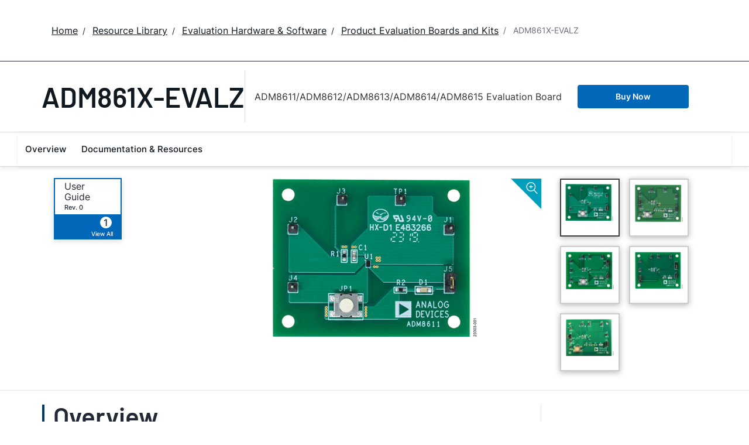

--- FILE ---
content_type: text/html; charset=utf-8
request_url: https://www.analog.com/en/resources/evaluation-hardware-and-software/evaluation-boards-kits/eval-adm861x.html?order=1
body_size: 9067
content:




<!DOCTYPE html>
<html lang="en">
<head>



    
    


    <!-- *** FE html start -->
    <meta charset="utf-8">




    <meta http-equiv="X-UA-Compatible" content="IE=edge">
    <meta name="robots" content="follow, index" />
    <title>ADM861X-EVALZ Evaluation Board | Analog Devices</title>
    <meta http-equiv="content-type" content="text/html; charset=UTF-8">
    <meta name="description" content="The ADM8611-EVALZ/ADM8612-EVALZ/ADM8613-EVALZ/ADM8614-EVALZ/ADM8615-EVALZ boards demonstrate the ADM8611/ADM8612/ADM8613/ADM8614/ADM8615 with the features summarized in Table 1 of the user guide. These ultra low power voltage supervisors monitor the " />
    <meta name="viewport" id="adiviewport" content="width=device-width, initial-scale=1.0">
    <meta name="breadcrumb" content="ADM861X-EVALZ" />
    <meta name="pageInfoType" content="Evaluation Board" />
    <meta name="verify-v1" content="EH6D19wZGxG0dpmm3/iUbsWFvGU/hZp9p5Vs5UuoIXI=" />
    <meta name="y_key" content="fdd5bc59ae0e6340" />
                <meta name="yandex-verification" content="86a60d9bcaab43f0" />
                <meta name="google-site-verification" content="aVOSmh5Dsd1VpzYMM3a_ZvOQcjP9G5GDlvU-atf48ss" />
                <meta name="baidu-site-verification" content="cSddD8r1N7" />
                <meta name="msvalidate.01" content="381E86BC7EF76D19F9365D26D8BFCD35" />
        <link rel="canonical" href="https://www.analog.com/en/resources/evaluation-hardware-and-software/evaluation-boards-kits/eval-adm861x.html">
                <link rel="alternate" hreflang=x-default href="https://www.analog.com/en/resources/evaluation-hardware-and-software/evaluation-boards-kits/eval-adm861x.html" />
                <link rel="alternate" hreflang=en-US href="https://www.analog.com/en/resources/evaluation-hardware-and-software/evaluation-boards-kits/eval-adm861x.html" />
                <link rel="alternate" hreflang=zh-Hans-CN href="https://www.analog.com/cn/resources/evaluation-hardware-and-software/evaluation-boards-kits/eval-adm861x.html" />
                <link rel="alternate" hreflang=ja-JP href="https://www.analog.com/jp/resources/evaluation-hardware-and-software/evaluation-boards-kits/eval-adm861x.html" />

        <script type="application/ld+json">
           {"@context":"https://schema.org","@type":"Product","Image":["/en/_/media/analog/en/evaluation-board-images/images/adm8611-evalz.png?rev=63a2a4b86b35458c834ea57c0324ed46&sc_lang=en","/en/_/media/analog/en/evaluation-board-images/images/adm8612-evalz.png?rev=d90f137f698a4cb38f0c9adf758b607b&sc_lang=en","/en/_/media/analog/en/evaluation-board-images/images/adm8613-evalz.png?rev=abae2f8d108f4a51bbbef22cedac407a&sc_lang=en","/en/_/media/analog/en/evaluation-board-images/images/adm8614-evalz.png?rev=6cd30cb54e304a669dbcd871306baa3d&sc_lang=en","/en/_/media/analog/en/evaluation-board-images/images/adm8615-evalz.png?rev=43411e48ffaa4661b9d87f33b36d63c7&sc_lang=en"],"Name":"ADM861X-EVALZ","Description":"ADM8611/ADM8612/ADM8613/ADM8614/ADM8615 Evaluation Board","Manufacturer":"Analog Devices, Inc.","ProductID":"EVAL-ADM861X","Category":"Evaluation Boards and Kits"};
        </script>


    <script>!function (e, a, n, t) { var i = e.head; if (i) { if (a) return; var o = e.createElement("style"); o.id = "alloy-prehiding", o.innerText = n, i.appendChild(o), setTimeout(function () { o.parentNode && o.parentNode.removeChild(o) }, t) } }(document, document.location.href.indexOf("adobe_authoring_enabled") !== -1, "body { opacity: 0 !important }", 3000);</script>

    <script type="text/javascript">
        var datalayer = {"device":{"browser":"","type":""},"page":{"details":{"part":{"applicableParts":null,"categories":null,"id":null,"lifeCycle":null,"markets":null,"name":null,"type":null}},"meta":{"breadcrumbs":null,"id":null,"journey":null,"language":null,"pathname":null,"persona":null,"publishDate":null,"title":null,"taxonomy":null,"type":null}},"user":{"cart":{"purchaseID":"","sampleID":"","transactionID":""},"email":"","loggedIn":false,"blocked":false,"memberStatus":false}};
    </script>


                <link rel="icon" href="https://www.analog.com/media/favicon/favicon.ico">
        <link rel="apple-touch-icon" href="https://www.analog.com/media/favicon/apple_favicon.png">
        <link rel="apple-touch-icon" sizes="152x152" href="https://www.analog.com/media/favicon/adi-icon-ipad-152x152.png ">
        <link rel="apple-touch-icon" sizes="180x180" href="https://www.analog.com/media/favicon/adi-icon-iphone-retina-180x180.png ">
        <link rel="apple-touch-icon" sizes="167x167" href="https://www.analog.com/media/favicon/adi-icon-ipad-retina-167x167.png ">
        <link href="https://assets2.analog.com/cms-assets/images/images/adi-favicon.svg" rel="shortcut icon" />
    
    <link rel="preload" href="https://fonts.googleapis.com/css2?family=Barlow:wght@600&family=Inter:wght@400;500;600;700&display=swap" as="style" onload="this.onload=null;this.rel='stylesheet'">
    <noscript><link rel="stylesheet" href="https://fonts.googleapis.com/css2?family=Barlow:wght@600&family=Inter:wght@400;500;600;700&display=swap" as="style" onload="this.onload=null;this.rel='stylesheet'"></noscript>
    <style>
        :root {
            --cta-color: #fff;
            --cta-background: #1c1c1c;
        }
    </style>






    <!-- Font-awesome -->
    <!-- Latest compiled and minified CSS -->
    <!-- Optional theme -->
    <!-- owl-slider -->
    <!-- Algolia Instant Search Theme -->
    <!-- Autocomplete Theme -->


    <!-- Latest compiled and minified JavaScript -->
        <link rel="preload" href="https://assets2.analog.com/cms-assets/css/app.bundle.css" as="style" onload="this.onload=null;this.rel='stylesheet'">
        <noscript><link rel="stylesheet" href="https://assets2.analog.com/cms-assets/css/app.bundle.css"></noscript>
            <link rel="preload" href="https://assets2.analog.com/cms-assets/css/pages/styles//vendor.bundle.css" as="style" onload="this.onload=null;this.rel='stylesheet'">
        <noscript><link rel="stylesheet" href="https://assets2.analog.com/cms-assets/css/pages/styles//vendor.bundle.css"></noscript>

        <link rel="preload" href="https://assets2.analog.com/cms-assets/css/pages/styles/common.bundle.css" as="style" onload="this.onload=null;this.rel='stylesheet'">
        <noscript><link rel="stylesheet" href="https://assets2.analog.com/cms-assets/css/pages/styles/common.bundle.css"></noscript>
     <link rel="stylesheet" href="https://assets2.analog.com/cms-assets/css/legacy/styles/legacy-common.bundle.css">
 <link rel="stylesheet" href="https://assets2.analog.com/cms-assets/css/legacy/styles/legacy-default.bundle.css">
 <link rel="stylesheet" href="https://assets2.analog.com/cms-assets/css/pages/styles/error400page.bundle.css">
 <link rel="stylesheet" href="https://assets2.analog.com/cms-assets/css/pages/styles/error500page.bundle.css">                <link rel="preload" href="https://assets2.analog.com/cms-assets-optimizations/css/ebp.min.css" as="style" onload="this.onload=null;this.rel='stylesheet'">
            <noscript><link rel="stylesheet" href="https://assets2.analog.com/cms-assets-optimizations/css/ebp.min.css"></noscript>
            <script type="module" src="https://assets2.analog.com/cms-assets-optimizations/js/ebp.min.mjs"></script>
            <link rel="stylesheet" href="https://assets2.analog.com/cms-assets-optimizations/css/vendor.min.css">

        <script src="https://assets2.analog.com/cms-assets/js/pages/scripts/analog-vendor.js"></script>
        <link rel="stylesheet" href="https://assets2.analog.com/cms-assets/css/pages/styles/rte-editor-control.bundle.css">



    <link rel="stylesheet" type="text/css" href="https://assets2.analog.com/header-footer/index.css">
    <script src="https://assets2.analog.com/header-footer/index.js" type="module" defer></script>

    <script src="https://assets.adobedtm.com/bc68b7886092/25785b612092/launch-715705770daf.min.js" async></script>
    <!-- *** FE html end -->
</head>
<body class="default-device bodyclass" data-comp-prefix="app-js__" data-show-legacy-div-wrapper="False">

    

    

<!-- #wrapper -->
<div id="wrapper" class="page-wrap">
    <!-- #header -->
    <header>
        <div id="header" class="container-fluid">
            <div class="row">
                <div>
        <adi-header>            
            <adi-account></adi-account>
        </adi-header>
            <adi-menu divided>
                <adi-cart slot="buttons"></adi-cart>
                <adi-search slot="drawer">
                    <div slot="search"></div>
                    <div slot="results"></div>
                </adi-search>
            </adi-menu>
        <adi-dispatch></adi-dispatch>
</div>
            </div>
        </div>
    </header>
    <!-- /#header -->
    <!-- #content -->
    <main role="main" id="main" tabindex="-1" class="main-content content adi__landing">
        <div id="content" class="container-fluid">
            <div class="row">
<div>




<div class="component Global-Breadcrumb">
            <script type="application/ld+json">
            {"@context":"https://schema.org","@type":"BreadcrumbList","itemListElement":[{"@type":"ListItem","position":1,"name":"Home","item":"https://www.analog.com/en/index.html"},{"@type":"ListItem","position":2,"name":"Resource Library","item":"https://www.analog.com/en/resources.html"},{"@type":"ListItem","position":3,"name":"Evaluation Hardware & Software","item":"https://www.analog.com/en/resources/evaluation-hardware-and-software.html"},{"@type":"ListItem","position":4,"name":"Product Evaluation Boards and Kits","item":"https://www.analog.com/en/resources/evaluation-hardware-and-software/evaluation-boards-kits.html"},{"@type":"ListItem","position":5,"name":"ADM861X-EVALZ","item":"https://www.analog.com/en/resources/evaluation-hardware-and-software/evaluation-boards-kits/eval-adm861x.html"}]};
            </script>
    <div class="component-content">
        <!-- Breadcrumb component : start -->

        <article class="breadcrumb app-js__breadcrumb ">

            <div class="breadcrumb__container" aria-label="Breadcrumb" role="navigation">
                            <div class="breadcrumb__container__section body-small">
                                            <a class="breadcrumb__container__section_item text-underline" href="/en/index.html">
                                                <span class="breadcrumb__container__section_item" aria-current="page">Home</span>

                                            </a>



                            </div>
                            <div class="breadcrumb__container__section body-small">
                                            <a class="breadcrumb__container__section_item text-underline" href="/en/resources.html">
                                                <span class="breadcrumb__container__section_item" aria-current="page">Resource Library</span>
                                            </a>



                            </div>
                            <div class="breadcrumb__container__section body-small">
                                            <a class="breadcrumb__container__section_item text-underline" href="/en/resources/evaluation-hardware-and-software.html">
                                                <span class="breadcrumb__container__section_item" aria-current="page">Evaluation Hardware & Software</span>
                                            </a>



                            </div>
                            <div class="breadcrumb__container__section body-small">
                                            <a class="breadcrumb__container__section_item text-underline" href="/en/resources/evaluation-hardware-and-software/evaluation-boards-kits.html">
                                                <span class="breadcrumb__container__section_item" aria-current="page">Product Evaluation Boards and Kits</span>
                                            </a>



                            </div>
                            <div class="breadcrumb__container__section body-small">
ADM861X-EVALZ


                            </div>

            </div>
        </article>


        <!-- Previous page link component : start -->


        <article class="previous-page-link app-js__previous-page-link">
                        <a class="previous-page-link__link button-small" href="/en/resources/evaluation-hardware-and-software/evaluation-boards-kits.html">
                            <span class="previous-page-link__icon">
<img src="https://www.analog.com/en/_/media/project/analogweb/analogweb/global/chevron-left-s.png?as=0&amp;dmc=0&amp;iar=0&amp;thn=0&amp;udi=0&amp;rev=c50da4dd134a41a28db3d68c9b26e721&amp;la=en&amp;h=16&amp;w=16&amp;hash=12C65D8611F1448B9E07B6645A314CD5" class="previous-page-link__arrow-left" height="16" alt="left arrow" width="16" />                            </span>
                            <span class="previous-page-link__label">
Back to Product Evaluation Boards and Kits

                            </span>
                        </a>

        </article>


        <!-- Previous page link component : end -->
        
        <div>


        </div>
    </div>
</div>







<div class="legacy-component">
<div class="product-container">
    <div>


    <div class="legacy-component">
        <section id="stickyheadernav" class="stickyNav">
            <div class="container">
                    <header class="adi-pdp__product adi-pdp__product--tool">
                        <h1 class="adi-pdp__product__name">
                                <span class="adi-pdp__product__name__generic">ADM861X-EVALZ</span>
                        </h1>
                        <div class="adi-pdp__product__description">
                            <div>
                                ADM8611/ADM8612/ADM8613/ADM8614/ADM8615 Evaluation Board
                            </div>
                        </div>
                        <div class="adi-pdp__product__cta">
                                        <a class="adi__buyCta adi__button adi__button--fullWidth" href="/en/resources/evaluation-hardware-and-software/evaluation-boards-kits/eval-adm861x/sample-buy.html" target="_blank">
                                            Buy Now
                                        </a>
                        </div>
                    </header>

                <div class="scrollTotop text-center"><strong>Top</strong></div>
                <div class="adi-pdp__mobile-menu">
                    <div class="adi-pdp__mobile-menu__toggle">
                        <img src="/lib/img/products/details/mobilemenu.png" class="adi-pdp__mobile-menu__toggle__icon adi-pdp__mobile-menu__toggle__icon--open" height="32" width="32">
                        <img src="/lib/img/products/details/mobilemenuclose.png" class="adi-pdp__mobile-menu__toggle__icon adi-pdp__mobile-menu__toggle__icon--close" height="32" width="32">
                        <span class="adi-pdp__mobile-menu__toggle__label adi-pdp__mobile-menu__toggle__label--open">Menu</span>
                        <span class="adi-pdp__mobile-menu__toggle__label adi-pdp__mobile-menu__toggle__label--close">Close</span>
                    </div>
                </div>
            </div>
            <div class="menuwrap">
                <nav class="navbar navbar-default">
                        <ul class="nav navbar-nav">
                                    <li >
                                        <a href="#eb-overview" id="page-1">Overview</a>
                                    </li>
                                    <li >
                                        <a href="#eb-documentation" id="page-2">Documentation &amp; Resources</a>
                                    </li>
                        </ul>
                    <div class="text-right mobilescrollTop">
                        <img src="/lib/img/products/details/mobiletopscroll.png" loading="lazy" />
                        <br />Top
                    </div>
                </nav>
            </div>
        </section>
    </div>
</div>
    <div>

    <input type="hidden" id="pageType" value="" name='*_590c7858-888d-4fbb-bd99-f3785ca51f8c' />

<div>


    <div class="legacy-component">
        <section class="eval overview " id="eb-overview">
                <div class="header">
                    <div class="container">
                        <div class="row">
                            <!-- datasheets -->
                                <div class="col-md-3 col-sm-12">
                                    <div class="row datasheets eval">
                                                <div class="col-md-6 col-xs-6">
                                                    <div class="datasheet secondary">
                                                        <div class="title">
                                                                <span>
                                                                    <a href="/media/en/technical-documentation/user-guides/adm8611-evalz-8612-evalz-8613-evalz-8614-evalz-8615-evalz-ug-1767.pdf"
                                                                       data-resource-type="user-guides" target="_blank" data-customer-journey="Evaluate">
                                                                        User Guide
                                                                    </a>
                                                                </span>
                                                                            <span class="revision">
                                                                                Rev.
                                                                                0
                                                                            </span>
                                                        </div>
                                                        <span class="children pull-right">
                                                            <a class="anchor" href="#eb-documentation">
                                                                    <span class="count">1</span>
                                                                    <span class="viewAll">View All</span>
                                                            </a>
                                                        </span>
                                                    </div>
                                                </div>
                                    </div>
                                </div>
                            <!-- image gallery -->
                                <div class="col-md-6 col-sm-12 preview preview-slider">
                                    <a class="zoom" class="modal-control">
                                        <img src="/lib/img/products/details/icon-zoom.svg" alt="" loading="lazy">
                                    </a>
                                    <div id="previewProducts" class="adi-previewSlider owl-carousel">
                                                <div class="sliderItem">
                                                    <img src="/en/_/media/analog/en/evaluation-board-images/images/adm8611-evalz.png?rev=63a2a4b86b35458c834ea57c0324ed46&amp;sc_lang=en&amp;h=270&amp;hash=444CA9DB14C16F1400CE653CA04DCA8F" data-src="/en/_/media/analog/en/evaluation-board-images/images/adm8611-evalz.png?rev=63a2a4b86b35458c834ea57c0324ed46&amp;sc_lang=en&amp;h=500&amp;hash=5999BE84F20F5CDB85B26FE4C67E5857" alt="ADM8611-EVALZ" class="img-active" loading="lazy" />
                                                </div>
                                                <div class="sliderItem">
                                                    <img src="/en/_/media/analog/en/evaluation-board-images/images/adm8612-evalz.png?rev=d90f137f698a4cb38f0c9adf758b607b&amp;sc_lang=en&amp;h=270&amp;hash=B94447D95DC29DDAF4B7B8B1F1F6E363" data-src="/en/_/media/analog/en/evaluation-board-images/images/adm8612-evalz.png?rev=d90f137f698a4cb38f0c9adf758b607b&amp;sc_lang=en&amp;h=500&amp;hash=8D6513C9E94739603845C80F9382041D" alt="ADM8612-EVALZ" loading="lazy" />
                                                </div>
                                                <div class="sliderItem">
                                                    <img src="/en/_/media/analog/en/evaluation-board-images/images/adm8613-evalz.png?rev=abae2f8d108f4a51bbbef22cedac407a&amp;sc_lang=en&amp;h=270&amp;hash=F77C0A6FAC95730D52ADA09C1E7DCB98" data-src="/en/_/media/analog/en/evaluation-board-images/images/adm8613-evalz.png?rev=abae2f8d108f4a51bbbef22cedac407a&amp;sc_lang=en&amp;h=500&amp;hash=F615F810B418FDE5B21AAFCEF5550E82" alt="ADM8613-EVALZ" loading="lazy" />
                                                </div>
                                                <div class="sliderItem">
                                                    <img src="/en/_/media/analog/en/evaluation-board-images/images/adm8614-evalz.png?rev=6cd30cb54e304a669dbcd871306baa3d&amp;sc_lang=en&amp;h=270&amp;hash=8F1C8A2CF22970E88E6F0B3D12908B2C" data-src="/en/_/media/analog/en/evaluation-board-images/images/adm8614-evalz.png?rev=6cd30cb54e304a669dbcd871306baa3d&amp;sc_lang=en&amp;h=500&amp;hash=411102623095B21647777F34AB3DF17B" alt="ADM8614-EVALZ" loading="lazy" />
                                                </div>
                                                <div class="sliderItem">
                                                    <img src="/en/_/media/analog/en/evaluation-board-images/images/adm8615-evalz.png?rev=43411e48ffaa4661b9d87f33b36d63c7&amp;sc_lang=en&amp;h=270&amp;hash=43BFB9EA88A02B086D7A4FB3845D93D3" data-src="/en/_/media/analog/en/evaluation-board-images/images/adm8615-evalz.png?rev=43411e48ffaa4661b9d87f33b36d63c7&amp;sc_lang=en&amp;h=500&amp;hash=CC39E29F7E8C8F28ECA0CEFDF17603FA" alt="ADM8615-EVALZ" loading="lazy" />
                                                </div>
                                    </div>
                                </div>
                                <div class="col-md-3 col-sm-12">
                                    <div class="row gallery adi-previewSliderThumbs" id="previewProductsThumnails">
                                            <div class="col-md-6 thumb-item">
                                                <a href="javascript:;" class=""><img src="/en/_/media/analog/en/evaluation-board-images/images/adm8611-evalz.png?rev=63a2a4b86b35458c834ea57c0324ed46&amp;sc_lang=en&amp;h=270&amp;hash=444CA9DB14C16F1400CE653CA04DCA8F" alt="ADM8611-EVALZ" loading="lazy"></a>
                                            </div>
                                            <div class="col-md-6 thumb-item">
                                                <a href="javascript:;" class=""><img src="/en/_/media/analog/en/evaluation-board-images/images/adm8612-evalz.png?rev=d90f137f698a4cb38f0c9adf758b607b&amp;sc_lang=en&amp;h=270&amp;hash=B94447D95DC29DDAF4B7B8B1F1F6E363" alt="ADM8612-EVALZ" loading="lazy"></a>
                                            </div>
                                            <div class="col-md-6 thumb-item">
                                                <a href="javascript:;" class=""><img src="/en/_/media/analog/en/evaluation-board-images/images/adm8613-evalz.png?rev=abae2f8d108f4a51bbbef22cedac407a&amp;sc_lang=en&amp;h=270&amp;hash=F77C0A6FAC95730D52ADA09C1E7DCB98" alt="ADM8613-EVALZ" loading="lazy"></a>
                                            </div>
                                            <div class="col-md-6 thumb-item">
                                                <a href="javascript:;" class=""><img src="/en/_/media/analog/en/evaluation-board-images/images/adm8614-evalz.png?rev=6cd30cb54e304a669dbcd871306baa3d&amp;sc_lang=en&amp;h=270&amp;hash=8F1C8A2CF22970E88E6F0B3D12908B2C" alt="ADM8614-EVALZ" loading="lazy"></a>
                                            </div>
                                            <div class="col-md-6 thumb-item">
                                                <a href="javascript:;" class=""><img src="/en/_/media/analog/en/evaluation-board-images/images/adm8615-evalz.png?rev=43411e48ffaa4661b9d87f33b36d63c7&amp;sc_lang=en&amp;h=270&amp;hash=43BFB9EA88A02B086D7A4FB3845D93D3" alt="ADM8615-EVALZ" loading="lazy"></a>
                                            </div>
                                    </div>
                                </div>
                        </div>
                    </div>
                </div>
            <div class="container">
                <!-- overview row -->
                <div class="overview eval">
                    <div class="row">
                        <!-- main column -->
                        <div class="col-md-8 col-sm-12">
                                <div class="sectionHeader">
                                    <h2>Overview</h2>
                                </div>
                                <div class="adi-tabs">
                                    <ul class="nav nav-tabs">
                                            <li class="active">
                                                <a data-toggle="tab" href="#overview-features-and-benefits">Features and Benefits</a>
                                            </li>
                                                                                    <li class="">
                                                <a data-toggle="tab" href="#overview-product-details">Product Details</a>
                                            </li>
                                    </ul>
                                    <div class="tab-content">
                                            <div id="overview-features-and-benefits" class="tab-pane fade active in">
                                                <h2 class="visible-sm">Features and Benefits</h2>
                                                <ul>
    <li>Pretrimmed voltage monitoring threshold
        <ul>
            <li>2.63 V for ADM8611-EVALZ with ±1.3% accuracy</li>
            <li>1.10 V for ADM8612-EVALZ with ±1.4% accuracy</li>
            <li>2.32 V for ADM8613-EVALZ with ±1.3% accuracy</li>
            <li>2.63 V for ADM8614-EVALZ with ±1.3% accuracy</li>
            <li>1.00 V for ADM8615-EVALZ with ±1.6% accuracy</li>
        </ul>
    </li>
    <li>Manual reset (MR#) pin for input condition override (all boards except ADM8614-EVALZ)</li>
    <li>Separate voltage supply (VCC) and input pin (INPUT) for low voltage monitoring (ADM8612-EVALZ/ADM8615-EVALZ)</li>
    <li>Watchdog timer input (WDI) pin for monitoring an external microprocessor (ADM8613-EVALZ/ADM8614-EVALZ/ADM8615-EVALZ)</li>
    <li>Watchdog disable input (WD_DIS) pin (ADM8613-EVALZ/ADM8614-EVALZ)</li>
    <li>Watchdog timeout selection input (WDT_SEL) pin for extending the timer period (ADM8614-EVALZ)</li>
    <li>Built in tact switch (JP1) for input condition override (all boards except ADM8614-EVALZ)</li>
    <li>Built in LED for output monitoring</li>
</ul>
                                            </div>
                                                                                    <div id="overview-product-details" class="tab-pane fade ">
                                                <h2 class="visible-sm">Product Details</h2>
                                                <p>The ADM8611-EVALZ/ADM8612-EVALZ/ADM8613-EVALZ/ADM8614-EVALZ/ADM8615-EVALZ boards demonstrate the ADM8611/ADM8612/ADM8613/ADM8614/ADM8615 with the features summarized in Table 1 of the user guide. These ultra low power voltage supervisors monitor the input voltage level and compare it against an internal reference.</p>

<p>Full details about the ADM8611/ADM8612/ADM8613/ADM8614/ADM8615 are available in the product data sheet, which must be consulted in conjunction with this user guide when using the ADM8611-EVALZ/ ADM8612-EVALZ/ADM8613-EVALZ/ADM8614-EVALZ/ADM8615-EVALZ.</p>
                                            </div>
                                    </div>
                                </div>
                                                    </div>
                        <!-- /main column -->
                        <div class="col-md-1"></div>

                        <!-- side column -->
                        <div class="radioverse col-md-3 col-sm-12 support">
                                                            <h2>Markets and Technologies</h2>
                                <ul class="subHeading">
                                            <li class="accordionGroup">
                                                <div class="accordionGroup__toggle collapsed" data-toggle="collapse" data-parent="#accordion" href="#MarketTechnology-1">
                                                        <a href="/en/solutions/data-center.html">
                                                            Data Center Solutions
                                                                <span> (3)</span>
                                                        </a>
                                                            <span class="accordionGroup__toggle__icon"></span>
                                                </div>
                                                <div id="MarketTechnology-1" class="accordionGroup__body collapse">
                                                    <div class="accordionGroup__body__inner">
                                                        <ul>
                                                                        <li><a href="/en/solutions/data-center/optical-networking.html">Optical Networking Solutions</a></li>
                                                                        <li><a href="/en/solutions/data-center/server-equipment.html">Server Equipment</a></li>
                                                                        <li><a href="/en/solutions/data-center/ai-accelerators.html">AI Accelerators</a></li>

                                                        </ul>
                                                    </div>
                                                </div>
                                            </li>
                                            <li class="accordionGroup">
                                                <div class="accordionGroup__toggle collapsed" data-toggle="collapse" data-parent="#accordion" href="#MarketTechnology-2">
                                                        <a href="/en/solutions/intelligent-buildings.html">
                                                            Intelligent Building Solutions
                                                                <span> (4)</span>
                                                        </a>
                                                            <span class="accordionGroup__toggle__icon"></span>
                                                </div>
                                                <div id="MarketTechnology-2" class="accordionGroup__body collapse">
                                                    <div class="accordionGroup__body__inner">
                                                        <ul>
                                                                        <li><a href="/en/solutions/intelligent-buildings/fire-safety-and-surveillance/surveillance-cameras.html">Surveillance Camera Solutions</a></li>
                                                                        <li><a href="/en/solutions/intelligent-buildings/building-sustainability/environmental-monitoring.html">Environmental Building Monitoring Solutions</a></li>
                                                                        <li><a href="/en/solutions/intelligent-buildings/building-automation-systems/building-automation-controllers-and-networks.html">Building Automation Controllers and Network Solutions</a></li>
                                                                        <li><a href="/en/solutions/intelligent-buildings/building-automation-systems.html">Smart Building Automation Systems</a></li>

                                                        </ul>
                                                    </div>
                                                </div>
                                            </li>
                                            <li class="accordionGroup">
                                                <div class="accordionGroup__toggle collapsed" data-toggle="collapse" data-parent="#accordion" href="#MarketTechnology-3">
                                                        <a href="/en/solutions/industrial-automation.html">
                                                            Industrial Automation
                                                                <span> (2)</span>
                                                        </a>
                                                            <span class="accordionGroup__toggle__icon"></span>
                                                </div>
                                                <div id="MarketTechnology-3" class="accordionGroup__body collapse">
                                                    <div class="accordionGroup__body__inner">
                                                        <ul>
                                                                        <li><a href="/en/solutions/industrial-automation/industrial-sensors-and-field-instruments/field-instuments.html">Field Instrument Systems</a></li>
                                                                        <li><a href="/en/solutions/industrial-automation/programmable-logic-controllers-plc-and-distributed-control-systems-dcs.html">Programmable Logic Controllers (PLC) and Distributed Control Systems (DCS)</a></li>

                                                        </ul>
                                                    </div>
                                                </div>
                                            </li>
                                            <li class="accordionGroup">
                                                <div class="accordionGroup__toggle collapsed" data-toggle="collapse" data-parent="#accordion" href="#MarketTechnology-4">
                                                        <a href="/en/solutions/aerospace-and-defense.html">
                                                            Aerospace and Defense Systems
                                                                <span> (1)</span>
                                                        </a>
                                                            <span class="accordionGroup__toggle__icon"></span>
                                                </div>
                                                <div id="MarketTechnology-4" class="accordionGroup__body collapse">
                                                    <div class="accordionGroup__body__inner">
                                                        <ul>
                                                                        <li><a href="/en/solutions/aerospace-and-defense/aerospace-and-defense-radar-systems.html">Aerospace and Defense Radar Systems</a></li>

                                                        </ul>
                                                    </div>
                                                </div>
                                            </li>
                                            <li class="accordionGroup">
                                                <div class="accordionGroup__toggle collapsed" data-toggle="collapse" data-parent="#accordion" href="#MarketTechnology-5">
                                                        <a href="/en/solutions/energy.html">
                                                            Energy Solutions
                                                                <span> (3)</span>
                                                        </a>
                                                            <span class="accordionGroup__toggle__icon"></span>
                                                </div>
                                                <div id="MarketTechnology-5" class="accordionGroup__body collapse">
                                                    <div class="accordionGroup__body__inner">
                                                        <ul>
                                                                        <li><a href="/en/solutions/energy/renewable-generation/wind-turbines.html">Wind Turbine Solutions</a></li>
                                                                        <li><a href="/en/solutions/energy/smart-grid-infrastructure/power-quality-monitoring.html">Power Quality Monitoring Solutions</a></li>
                                                                        <li><a href="/en/solutions/energy/smart-grid-infrastructure/transmission-distribution.html">Energy Transmission and Distribution Solutions</a></li>

                                                        </ul>
                                                    </div>
                                                </div>
                                            </li>
                                </ul>
                                                            <h2>Applicable Parts</h2>
                                <div>
                                    <ul class="twoColumn" id="compatible-parts" data-rows="10">
                                                <li class="list-view-row">
                                                    <a href="https://www.analog.com/en/products/adm8611.html" name='ADM8611_664aeeb4-1b88-46df-8c18-e91e88d036c5'>
ADM8611
                                                    </a>

                                                </li>
                                                <li class="list-view-row">
                                                    <a href="https://www.analog.com/en/products/adm8612.html" name='ADM8612_152fa487-9db5-42b2-92f9-650d57d58e6f'>
ADM8612
                                                    </a>

                                                </li>
                                                <li class="list-view-row">
                                                    <a href="https://www.analog.com/en/products/adm8613.html" name='ADM8613_295dee0c-349d-4c17-b67f-cfb7baaa2cf5'>
ADM8613
                                                    </a>

                                                </li>
                                                <li class="list-view-row">
                                                    <a href="https://www.analog.com/en/products/adm8614.html" name='ADM8614_e167aa5f-c56b-4ded-afdd-ba140eda9f5f'>
ADM8614
                                                    </a>

                                                </li>
                                                <li class="list-view-row">
                                                    <a href="https://www.analog.com/en/products/adm8615.html" name='ADM8615_1509eb5a-f997-44a0-ab52-17d9cbcd9303'>
ADM8615
                                                    </a>

                                                </li>
                                    </ul>
                                </div>
                                                    </div>
                        <!-- /side column -->
                    </div>
                </div>
            </div>

            <script id="carousel-modal-template" type="text/x-handlebars-template">
                <div class="modal-header">
                    <button type="button" class="close" data-dismiss="modal" aria-hidden="true">&times;</button>
                    <h4 class="modal-title" id="pcn-pdn-label">{{{title}}}</h4>
                </div>
                <div class="modal-body">
                    <ul class="control-icons">
                        <li><a class="downloadimagelink" href="{{href}}" download="{{href}}"><span class="icon-download"></span></a></li>
                        <li><a class="print pull-right"><span class="icon-print"></span></a></li>
                    </ul>
                    <div class="adi-slider product-overview-slider-modal clearfix">
                        <div id="fullProductsPreview" class="fullProductsPreview owl-carousel owl-theme">
                            {{#each lists}}
                            <div class="sliderItem">
                                <img src="{{href}}" data-src="{{href}}" alt="{{title}}" loading="lazy" />
                            </div>
                            {{/each}}
                        </div>
                    </div>
                </div>
            </script>
            <div class="modal fade product-modal" id="product-modal-owl" tabindex="-1" role="dialog" aria-labelledby="product-modal" aria-hidden="true">
                <div class="modal-dialog">
                    <div class="modal-content"></div>
                </div>
            </div>
        </section>
    </div>












    <div class="legacy-component">
        <section class="adi-pdp__d-and-r" id="eb-documentation">
            <div class="container">
                <div class="sectionHeader">
                    <h2>Documentation &amp; Resources</h2>
                </div>
                <div class="adi-pdp__d-and-r__container">
                    <menu class="adi-pdp__d-and-r__menu">
                        <li class="adi-pdp__d-and-r__menu__item adi-pdp__d-and-r__menu__item--active">
                            <a href="#adi-pdp__d-and-r__all" class="adi-pdp__d-and-r__menu__item__link" data-all="true" data-toggle="tab">
                                <span class="adi-pdp__d-and-r__menu__item__link__title">View All</span>
                                <span class="adi-pdp__d-and-r__menu__item__link__count">(1)</span>
                            </a>
                        </li>
                            <li class="adi-pdp__d-and-r__menu__item">
                                <a href="#adi-pdp__d-and-r__user-guide" class="adi-pdp__d-and-r__menu__item__link" data-toggle="tab">
                                    <span class="adi-pdp__d-and-r__menu__item__link__title">User Guide</span>
                                    <span class="adi-pdp__d-and-r__menu__item__link__count">(1)</span>
                                </a>
                            </li>
                    </menu>

                    <div class="adi-pdp__d-and-r__mobile-menu">
                        <div class="adi-pdp__d-and-r__mobile-menu__header">Document Type</div>
                        <div class="dropdown adi-pdp__d-and-r__mobile-menu__dropdown">
                            <button class="adi-pdp__d-and-r__mobile-menu__dropdown__toggle btn btn-primary dropdown-toggle" type="button" data-toggle="dropdown">
                                <span class="adi-pdp__d-and-r__mobile-menu__dropdown__toggle__label">View All (1)</span>
                                <i class="fa fa-chevron-down"></i>
                            </button>
                            <ul class="dropdown-menu adi-pdp__d-and-r__mobile-menu__dropdown__list">
                                <li class="adi-pdp__d-and-r__menu__item adi-pdp__d-and-r__menu__item--active">
                                    <a href="#adi-pdp__d-and-r__all" class="adi-pdp__d-and-r__menu__item__link" data-all="true" data-toggle="tab">
                                        <span class="adi-pdp__d-and-r__menu__item__link__title">View All</span>
                                        <span class="adi-pdp__d-and-r__menu__item__link__count">(1)</span>
                                    </a>
                                </li>
                                    <li class="adi-pdp__d-and-r__menu__item">
                                        <a href="#adi-pdp__d-and-r__user-guide" class="adi-pdp__d-and-r__menu__item__link" data-toggle="tab">
                                            <span class="adi-pdp__d-and-r__menu__item__link__title">User Guide</span>
                                            <span class="adi-pdp__d-and-r__menu__item__link__count">(1)</span>
                                        </a>
                                    </li>
                                <li class="adi-pdp__d-and-r__menu__item adi-pdp__d-and-r__menu__item--close">
                                    <a href="#" class="adi-pdp__d-and-r__menu__item__link" data-toggle="tab">Close</a>
                                </li>
                            </ul>
                        </div>
                    </div>

                    <div class="adi-pdp__d-and-r__items">
                                        <article class="adi-pdp__d-and-r__group tab-pane fade" id="adi-pdp__d-and-r__user-guide">
                                            <header class="adi-pdp__d-and-r__group__title">User Guide</header>
                                            <ul class="adi-pdp__d-and-r__group__list">
                                                            <li class="adi-pdp__d-and-r__group__resource">
                                                                <a href="/media/en/technical-documentation/user-guides/adm8611-evalz-8612-evalz-8613-evalz-8614-evalz-8615-evalz-ug-1767.pdf" target="_blank" class="adi-pdp__d-and-r__group__resource__name">
                                                                    
                                                                                                                                            <div>UG-1767:  Evaluation Board for the ADM8611/ADM8612/ADM8613/ADM8614/ADM8615, Ultra Low Power Supervisory ICs with Watchdog Timer and Manual Reset (Rev. 0)</div>
                                                                </a>
                                                                <span class="adi-pdp__d-and-r__group__resource__date">7/29/2020</span>
                                                                    <div class="linkIndicator">
                                                                        <div class="label label-default linkIndicatorType">PDF</div>
                                                                        <div class="linkIndicatorSize"> 485 K</div>
                                                                    </div>
                                                            </li>
                                            </ul>
                                            <button class="adi-pdp__d-and-r__group__toggle" data-more="Show More" data-less="Show Less">
                                                <span class="adi-pdp__d-and-r__group__toggle__label">Show More</span>
                                                <i class="fa fa-chevron-down"></i>
                                            </button>
                                        </article>

                    </div>
                </div>
            </div>
        </section>
    </div>
















</div>
</div>
</div>
</div>

    <script type="text/javascript">

    var analyticsObject = {"pageInformation":{"pageName":"AD-CELLPACKBM-SL","itemId":"c44e407b-e8dd-452c-9454-f87a62085b9d","pageUrl":"https://www.analog.com/en/resources/evaluation-hardware-and-software/evaluation-boards-kits/ad-cellpackbm-sl.html?utm_source=chatgpt.com","pageCategory":"Evaluation Board Item","previousPageUrl":null,"pageType":"Evaluation Board Item","isProduct":false}};
    </script>
    <script>
        let userLoggedState = false;
        try {
            const savedAuthToken = localStorage.getItem('active-tokens');
            if (savedAuthToken) {
                const activeTokenObject = JSON.parse(savedAuthToken);
                if (activeTokenObject && activeTokenObject['my'] && activeTokenObject['my']['token']) {
                    var base64Url = activeTokenObject['my']['token'].split('.')[1]
                    var base64 = base64Url.replace(/-/g, '+').replace(/_/g, '/');
                    var jsonPayload = decodeURIComponent(
                        atob(base64)
                            .split('')
                            .map(function (c) {
                                return '%' + ('00' + c.charCodeAt(0).toString(16)).slice(-2);
                            })
                            .join('')
                    )
                }
                const decodedToken = JSON.parse(jsonPayload)
                const currentTimestamp = Math.floor(Date.now() / 1000);
                if (!(decodedToken.exp && currentTimestamp > decodedToken.exp)) {
                    userLoggedState = true;
                }
            } else {
                const tempAuthStatusKey = 'isAuthenticated';
                const cookies = document.cookie.split( '; ' );
                const cookieOptions = 'domain=.analog.com; path=/; secure;';
	            const tempAuthStatus = cookies.find( ( cookie ) => cookie.includes( tempAuthStatusKey ) )
                                             ?.slice( ( tempAuthStatusKey.length + 1 ) ) || null;
        	    
        	    // Updating 'isLoggedIn' only for the first page visit post login redirect
        	    if ( tempAuthStatus ) {
            		userLoggedState = tempAuthStatus === 'true';

                    // Delete 'isAuthenticated' cookie
                    document.cookie = `${tempAuthStatusKey}=; expires=${new Date().toUTCString()}; ${cookieOptions}`;
        	    }
        	}
        }
        catch (error) {
            console.log(error)
        }
        const localAnalyticsObject = window.analyticsObject;

        if (localAnalyticsObject && localAnalyticsObject?.pageInformation) {
            const isPDPPage = localAnalyticsObject?.pageInformation?.isProduct || false;
            const pageViewObject = {
				"event": "pageview"
			};

            let commonBreadCrumb = '';
            const breadcrumbListSections = document.querySelectorAll('.breadcrumb__container__section');
            breadcrumbListSections?.forEach((DomElement, indexOfDomElement) => {
                const itemText = DomElement.querySelector(".breadcrumb__container__section_item")
                const dropdownText = DomElement.querySelector(".breadcrumb__container__section_dropdown-item")
                let breadcrumbText = "";
                if (itemText) {
                    breadcrumbText = ((indexOfDomElement === 0) ? "" : (breadcrumbText + "|")) + itemText.textContent.trim();
                } else if (dropdownText) {
                    breadcrumbText = ((indexOfDomElement === 0) ? "" : (breadcrumbText + "|")) + dropdownText.textContent.trim();
                } else {
                    breadcrumbText = ((indexOfDomElement === 0) ? "" : (breadcrumbText + "|")) + DomElement.textContent.trim();
                }
                commonBreadCrumb = commonBreadCrumb + breadcrumbText;
            });
            if (isPDPPage) {
                const productLifeCycle = document.querySelector('.recently-viewed-flag');
                pageViewObject.productInfo = {
                    eventName: 'Product View',
                    productListItems: []
                };
                pageViewObject.productInfo.productListItems.push({
                    productLifeCycle: productLifeCycle ? productLifeCycle.textContent.trim().toUpperCase() : '',
                    productBreadCrumb: '',
                    SKU: ''
                })
                pageViewObject.productInfo.productListItems[0].productBreadCrumb = commonBreadCrumb;
                pageViewObject.productInfo.productListItems[0].SKU = commonBreadCrumb.split("|").reverse()[0];
            } else {
                pageViewObject.productInfo = {};
            }
            const url = localAnalyticsObject?.pageInformation?.pageUrl
            let previousPageName = localAnalyticsObject?.pageInformation?.previousPageUrl;
            if (previousPageName) {
                previousPageName = previousPageName.split('.html')[0];
                previousPageName = previousPageName.split('/').reverse()[0];
            }
            const category = url?.split('/');
            category.shift();
            category.splice(0, 2);
            pageViewObject.pageInfo = {
                "pageName": localAnalyticsObject?.pageInformation?.pageName,
                "pageCategory": localAnalyticsObject?.pageInformation?.pageCategory,
                "pageURL": localAnalyticsObject?.pageInformation?.pageUrl,
                "pageType": localAnalyticsObject?.pageInformation?.pageType,
                "pageBreadCrumb": commonBreadCrumb,
                "previousPageName": previousPageName,
                "previousPageUrl": localAnalyticsObject?.pageInformation?.previousPageUrl,
                "pageEvents": '',
                "siteSection1": category[1],
                "siteSection2": category[2] ? category[2] : '',
                "siteSection3": category[3] ? category[3] : '',
                "siteSection4": category[4] ? category[4] : '',
                "siteSection5": category[5] ? category[5] : '',
                "sitecoreItemID": localAnalyticsObject?.pageInformation?.itemId
            };
            pageViewObject.siteInfo = {
                "siteLanguage": category[0]
            };
            pageViewObject.userInfo = {
                "userType": '',
                "isLoggedIn": userLoggedState
            }
            window.adobeDataLayer = window.adobeDataLayer || [];
            window.adobeDataLayer.push(pageViewObject);
			window.adobeDataLayer.reverse();
            console.log(window.adobeDataLayer);
        }
    </script>


</div>

            </div>
        </div>
    </main>
    <!-- /#content -->
    <!-- #footer -->
    <footer role="contentinfo">
        <div id="footer" class="container-fluid">
            <div class=" row">
                <div>
        <adi-footer></adi-footer>
</div>
            </div>
        </div>
    </footer>
    <!-- /#footer -->
</div>
<!-- /#wrapper -->


    
        

    <!-- /#wrapper -->
                    <script src="https://players.brightcove.net/706011717001/AQ1ZKQZJE_default/index.min.js" defer></script>

        <script src="https://assets2.analog.com/cms-assets/js/pages/scripts/common.bundle.js"></script>
        <script src="https://assets2.analog.com/cms-assets/js/pages/scripts/rte-editor-control.bundle.js"></script>
        <script async src="https://assets2.analog.com/cms-assets/js/legacy/scripts/legacy-plugin.bundle.js"></script>
        <script src="https://assets2.analog.com/cms-assets/js/app.bundle.js"></script>
        <script src="https://assets2.analog.com/lib/scripts/plugins/bootstrap-slider.min.js"></script>
    <!-- Latest compiled and minified JS -->

        <!-- Legacy - vendor Dependencies -->
 <script src="https://assets2.analog.com/cms-assets/js/legacy/scripts/legacy-common.bundle.js"></script>
<script src="https://assets2.analog.com/cms-assets/js/legacy/scripts/legacy-default.bundle.js"></script>        <div class="legacy-component">
            <script id="image-modal-template" type="text/x-handlebars-template">
                <div class="modal-header">
                    <button type="button" class="close" data-dismiss="modal" aria-hidden="true">&times;</button>
                    <h4 class="modal-title" id="image-label">{{{title}}}</h4>
                </div>
                <div class="modal-body">
                    <ul class="control-icons">
                        <li>
                            {{#if data_download}}
                            <a class="downloadimagelink" href="{{data_download}}" download="{{data_download}}">
                                <span id="downbutton" class="icon-download"></span>
                            </a>
                            {{else}}
                            <a class="downloadimagelink" href="{{src}}" download="{{src}}">
                                <span id="downbutton" class="icon-download"></span>
                            </a>
                            {{/if}}
                        </li>
                        <li><a class="print pull-right"><span class="icon-print"></span></a></li>
                    </ul>
                    <br />
                    <img alt="{{{title}}}" class="img-responsive" title="{{{title}}}" src="{{src}}" loading="lazy" />
                    <br />
                </div>

            </script>

            <div class="modal fade product-modal" id="image-modal" tabindex="-1" role="dialog" aria-labelledby="product-modal" aria-hidden="true">
                <div class="modal-dialog">
                    <div class="modal-content"></div>
                </div>
            </div>
            <div class="modal" id="adi-modal" tabindex="-1" role="dialog">
                <div class="modal-dialog">
                    <div class="modal-content">
                        <div class="modal-header">
                            <button type="button" class="close" data-dismiss="modal">&times;</button>
                        </div>
                        <div class="modal-body">
                        </div>
                    </div>
                </div>
            </div>
            <div class="modal fade product-modal modal-video-window" tabindex="-1" role="dialog">
                <div class="modal-dialog">
                    <div class="modal-content">
                        <div class="modal-header">
                            <button type="button" class="close" data-dismiss="modal">
                                <span aria-hidden="true">&times;</span>
                                <span class="sr-only">Close</span>
                            </button>
                            <h4 class="modal-title">Modal title</h4>
                        </div>
                        <div class="modal-body">
                        </div>
                    </div>
                </div>
            </div>
            <script id="html5Videoplayer" type="text/x-handlebars-template">
                <div class="deferred-video-player"
                     data-account="{{accountid}}"
                     data-application-id
                     data-controls
                     data-embed="{{embed}}"
                     data-player="{{playerid}}"
                     data-video-id="{{videoid}}">
                    <i class="fa fa-spinner fa-spin fa-2x"></i>
                </div>
            </script>
        </div>
        
    <script id="image-rte-modal-template" type="text/x-handlebars-template">
        <div class="modal-header">
            <button type="button" class="close" data-dismiss="modal" aria-hidden="true">&times;</button>
            <h4 class="modal-title" id="image-label">{{{title}}}</h4>
        </div>
        <div class="modal-body">
            <ul class="control-icons">
                <li>
                    {{#if data_download}}
                    <a class="downloadimagelink" href="{{data_download}}" download="{{data_download}}">
                        <span id="downbutton" class="icon-download"></span>
                    </a>
                    {{else}}
                    <a class="downloadimagelink" href="{{src}}" download="{{src}}">
                        <span id="downbutton" class="icon-download"></span>
                    </a>
                    {{/if}}
                </li>
                <li><a class="print pull-right"><span class="icon-print"></span></a></li>
            </ul>
            <br />
            <img alt="{{{title}}}" class="img-responsive" title="{{{title}}}" src="{{src}}" loading="lazy" />
            <br />
        </div>
    </script>

    <div class="rte-control">
        <div class="modal fade product-modal image-rte-modal" id="image-rte-modal" tabindex="-1" role="dialog" aria-labelledby="product-modal" aria-hidden="true">
            <div class="modal-dialog">
                <div class="modal-content"></div>
            </div>
        </div>
    </div>

<script type="text/javascript"  src="/eZe3XjOFU9bCK/8D-cRAmh/8fkhXc/OQOmSVNfrGGJ0wcOYY/THp9R0IHcgQ/W0A/VGQ1jGAc"></script></body>
</html>


--- FILE ---
content_type: text/css
request_url: https://assets2.analog.com/cms-assets/css/app.bundle.css
body_size: 7173
content:
.bd-g{display:flex;flex:0 1 auto;flex-direction:row;flex-wrap:wrap}.bd-g--inline{display:inline-flex}.bd-g--no-wrap{display:flex}.bd-g.gutter-10{margin:-10px 0 0 -10px}.bd-g--gutter-left{padding-left:104px}@media only screen and (min-width:56.2425em)and (max-width:90em){.bd-g--gutter-left{padding-left:80px}}@media only screen and (max-width:56.18em){.bd-g--gutter-left{padding-left:0}}.bd-g__row--reverse{flex-direction:row-reverse}.bd-g__col--reverse{flex-direction:column-reverse}.bd-g__col{flex-direction:column}.bd-g__start{justify-content:flex-start;text-align:left}.bd-g__center{justify-content:center;text-align:center}.bd-g__end{justify-content:flex-end;text-align:right}.bd-g__top{align-items:flex-start}.bd-g__middle{align-items:center}.bd-g__bottom{align-items:flex-end}.bd-g__around{justify-content:space-around}.bd-g__between{justify-content:space-between}.bd-g__first{order:-1}.bd-g__last{order:1}.bd-g__strech{align-content:stretch;align-items:stretch}.bd-g__no-wrap{flex-wrap:nowrap}.bd-g__wrap{flex-wrap:wrap}.bd-g__no-grow{flex-grow:0!important}.bd-g--flex-equal{flex:1 1 0%}.col-setting{align-self:auto;flex:1 0 auto}.col-1-12{width:8.33333333%}.col-2-12{width:16.66666667%}.col-3-12{width:25%}.col-4-12{width:33.33333333%}.col-5-12{width:41.66666667%}.col-6-12{width:50%}.col-7-12{width:58.33333333%}.col-8-12{width:66.66666667%}.col-9-12{width:75%}.col-10-12{width:83.33333333%}.col-11-12{width:91.66666667%}.col__full,.page-wrap,.wrapper{width:100%}@media only screen and (min-width:992px){.col-lg__1-12{width:8.33333333%}.col-lg__2-12{width:16.66666667%}.col-lg__3-12{width:25%}.col-lg__4-12{width:33.33333333%}.col-lg__5-12{width:41.66666667%}.col-lg__6-12{width:50%}.col-lg__7-12{width:58.33333333%}.col-lg__8-12{width:66.66666667%}.col-lg__9-12{width:75%}.col-lg__10-12{width:83.33333333%}.col-lg__11-12{width:91.66666667%}.col-lg__full{width:100%}.col-20-percent{width:20%}}@media only screen and (min-width:37.5625em)and (max-width:56.18em){.col-md__1-12{width:8.33333333%}.col-md__2-12{width:16.66666667%}.col-md__3-12{width:25%}.col-md__4-12{width:33.33333333%}.col-md__5-12{width:41.66666667%}.col-md__6-12{width:50%}.col-md__7-12{width:58.33333333%}.col-md__8-12{width:66.66666667%}.col-md__9-12{width:75%}.col-md__10-12{width:83.33333333%}.col-md__11-12{width:91.66666667%}.col-md__full{width:100%}.col-md__hide{display:none}.bd-g__vertical-space-md-10 [class*=col-]{margin:10px 0 0}.bd-g__vertical-space-md-20 [class*=col-]{margin:20px 0 0}}@media only screen and (max-width:37.5em){.col-sm__1-12{width:8.33333333%}.col-sm__2-12{width:16.66666667%}.col-sm__3-12{width:25%}.col-sm__4-12{width:33.33333333%}.col-sm__5-12{width:41.66666667%}.col-sm__6-12{width:50%}.col-sm__7-12{width:58.33333333%}.col-sm__8-12{width:66.66666667%}.col-sm__9-12{width:75%}.col-sm__10-12{width:83.33333333%}.col-sm__11-12{width:91.66666667%}.col-sm__full{width:100%}.col-sm__hide{display:none}.bd-g__vertical-space-sm-10 [class*=col-]{margin:10px 0}.bd-g__vertical-space-sm-20 [class*=col-]{margin:20px 0 0}}.clearfix:after,.clearfix:before{content:" ";display:table}.clearfix:after{clear:both}.no-list{list-style:none;margin:0;padding:0}.vertical-align__top{vertical-align:top}.vertical-align__middle{vertical-align:middle}.vertical-align__bottom{vertical-align:bottom}.display__block{display:block}.display__inline-block{display:inline-block!important}.display__inline{display:inline!important}.display__inline-flex{display:inline-flex!important}.display__table{display:table}.display__table-cell{display:table-cell}.display__none{display:none}.zero__text{font-size:0!important}.hide{display:none!important}.visibility-hide{visibility:hidden}.show{display:block!important}.show__inline-block{display:inline-block!important}.show__inline{display:inline!important}.show__flex{display:flex!important}.bd-g__all-viewport__between{justify-content:space-between}.show__desktop-and-above,.show__mobile,.show__tablet-and-above{display:none}@media only screen and (min-width:992px){.show__desktop-and-above{display:block}.show__desktop-and-above__inline-block{display:inline-block!important}.show__desktop-and-above__inline{display:inline!important}.show__desktop-and-above__table_row{display:table-row!important}.show__desktop-and-above__flex{display:flex!important}.show__tablet-and-below__inline-block{display:none!important}.force-show__desktop-and-above{max-height:none!important}.hide__desktop-and-above,.show__mobile,.show__mobile__inline,.show__mobile__inline-block{display:none!important}}@media only screen and (min-width:64em){.show__desktop-tablet-and-above{display:block!important}.hide__desktop-tablet-and-above{display:none!important}.desktop-tablet-and-above__display-flex{display:flex!important}}@media only screen and (max-width:63.938em){.show__below-desktop-tablet{display:block!important}.hide__below-desktop-tablet{display:none!important}.below-desktop-tablet__inline-block{display:inline-block!important}.below-desktop-tablet__inline-flex{display:inline-flex!important}}@media only screen and (min-width:37.5625em){.show__tablet-and-above{display:block!important}.show__tablet-and-above__inline-block{display:inline-block!important}.show__tablet-and-above__inline{display:inline!important}.hide__tablet-and-above,.show__mobile,.show__mobile__inline,.show__mobile__inline-block{display:none!important}}@media only screen and (max-width:991px){.show__tablet-and-below{display:block!important}.show__tablet-and-below__inline-block{display:inline-block!important}.hide__tablet,.show__desktop-and-above__table_row{display:none!important}.bd-g__tablet-and-below{display:flex;flex:0 1 auto;flex-direction:row;flex-wrap:wrap}.first__tablet-and-below{order:-1}.bd-g__tablet-and-below_end{justify-content:flex-end;text-align:right}.bd-g__tablet-and-below_center{justify-content:center;text-align:center}.bd-g__tablet-and-below_start{justify-content:flex-start;text-align:left}.bd-g__tablet-and-below_middle{align-items:center}.bd-g__tablet-and-below__between{justify-content:space-between}}@media only screen and (max-width:37.5em){.show__mobile{display:block!important}.show__mobile__inline-block{display:inline-block!important}.show__mobile__inline{display:inline!important}.hide__mobile,.show__desktop-and-above,.show__tablet-and-above,.show__tablet-and-above__inline,.show__tablet-and-above__inline-block{display:none!important}}@media only screen and (max-width:63.938em){.bd-g__below-desktop-tablet{justify-content:flex-end;text-align:right}}@media only screen and (max-width:56.18em){.hide__desktop-and-below{display:none!important}.show__desktop-and-below{display:block!important}.show-flex__desktop-and-below{display:flex!important}}@media only screen and (max-width:47.938em){.hide__below-ipad{display:none!important}}@media only screen and (min-width:48em){.hide__ipad-and-above{display:none!important}}.no-border{border:none}a[href^=tel]{color:inherit;font-family:inherit;font-size:inherit;text-decoration:inherit}input::-ms-clear,input::-ms-reveal{display:none}.hide-from__screen{height:1px;overflow:hidden;position:fixed;width:1px}.hide-from__screen:focus{clip:auto;height:auto;margin:0;overflow:visible;position:absolute;width:auto}.page-wrap{margin:0 auto;min-width:320px}.container{margin:0 auto;max-width:1600px}.container--2{margin:0 auto;max-width:1280px}.relative-holder{position:relative}.overflow-hidden{overflow:hidden}.unselectable{-webkit-touch-callout:none;-webkit-user-select:none;-moz-user-select:none;user-select:none}.title-Large{color:#212836;font-family:Barlow;font-size:2rem;font-style:normal;font-weight:600;line-height:2.5rem}@media only screen and (max-width:991px){.title-Large{color:#212836;font-family:Barlow;font-size:1.75rem;font-style:normal;font-weight:600;line-height:2.25rem}}.title-Large-normal{color:#212836}.title-Large-black,.title-Large-normal{font-family:Barlow;font-size:2rem;font-style:normal;font-weight:600;line-height:2.5rem}.title-Large-black{color:#000}.title-Large-gray{color:#1e1e1e}.title-Large-gray,.title-Large-inverse{font-family:Barlow;font-size:2rem;font-style:normal;font-weight:600;line-height:2.5rem}.title-Large-inverse{color:#fff}.title-extraLarge{color:#212836}.title-extraLarge,.title-extraLarge-inverse{font-family:Barlow;font-size:2.5rem;font-style:normal;font-weight:600;line-height:3rem}.title-extraLarge-inverse{color:#fff}.title-extraSmall{color:#293038;font-family:Barlow;font-size:1.25rem;font-style:normal;font-weight:600;line-height:1.75rem}.subtitle-medium-white{color:#fff;font-size:1rem;letter-spacing:0;line-height:1.5rem}.subtitle-extraSmall,.subtitle-medium-white{font-family:Inter;font-style:normal;font-weight:700}.subtitle-extraSmall{color:#212836;font-size:.75rem;line-height:1rem}.subtitle-extraSmall-grey{color:#686c7d;font-size:.75rem;line-height:1rem}.subtitle-extraSmall-grey,.subtitle-small{font-family:Inter;font-style:normal;font-weight:700}.subtitle-small{color:#293038;font-size:.875rem;line-height:1.25rem}.subtitle-small-dark{color:#101820}.subtitle-small-dark,.subtitle-small-white{font-family:Inter;font-size:.875rem;font-style:normal;font-weight:700;line-height:1.25rem}.subtitle-small-white{color:#fff}.subtitle-medium{color:#212836;font-size:1rem;line-height:1.5rem}.subtitle-ExtraSmall,.subtitle-medium{font-family:Inter;font-style:normal;font-weight:700}.subtitle-ExtraSmall{color:#686c7d;font-size:.75rem;line-height:1rem}.body-medium{color:#212836}.body-medium,.body-medium-dark{font-family:Inter;font-size:1rem;font-style:normal;font-weight:400;letter-spacing:.1px;line-height:1.625rem}.body-medium-dark{color:#000}.body-medium-inverse,.body-medium-inverse-lineheight{color:#fff}.body-medium-greyscale,.body-medium-inverse,.body-medium-inverse-lineheight{font-family:Inter;font-size:1rem;font-style:normal;font-weight:400;letter-spacing:.1px;line-height:1.625rem}.body-medium-greyscale{color:#686c7d}.body-medium-grayscale500{font-size:1rem;letter-spacing:.1px;line-height:1.5rem}.body-medium-grayscale500,.body-small-greyscale{color:#686c7d;font-family:Inter;font-style:normal;font-weight:400}.body-small-greyscale{font-size:.875rem;letter-spacing:0;line-height:1.25rem}.body-medium-inverse-normal{color:#fff;font-weight:400;letter-spacing:.1px}.body-medium-inverse-normal,.h6{font-family:Inter;font-size:1rem;font-style:normal;line-height:1.5rem}.h6{color:#212836;font-weight:700}.attribute-sm{font-size:.875rem;font-weight:500;line-height:1.25rem}.attribute-sm,.table-th{color:#212836;font-family:Inter;font-style:normal}.table-th{font-size:.75rem;font-weight:700;line-height:1rem}.body-small{color:#212836;font-family:Inter;font-size:.875rem;font-style:normal;font-weight:400;letter-spacing:0;line-height:1.25rem}.body-extraSmall{color:#686c7d}.body-extraSmall,.body-extraSmall-dark{font-family:Inter;font-size:.75rem;font-style:normal;font-weight:400;line-height:1rem}.body-extraSmall-dark{color:#212836}.body-small-inverse{color:#fff}.body-small-alt-inverse,.body-small-inverse{font-family:Inter;font-size:.875rem;font-style:normal;font-weight:400;letter-spacing:0;line-height:1.25rem}.body-small-alt-inverse{color:#686c7d}.link-extraSmall{color:#fff}.link-extra-small,.link-extraSmall{font-family:Inter;font-size:.75rem;font-style:normal;font-weight:400;letter-spacing:0;line-height:1rem}.link-extra-small{color:#686c7d}.link-extraSmall-inverse{color:#212836;font-family:Inter;font-size:.75rem;font-style:normal;font-weight:400;letter-spacing:0;line-height:1rem}.link-small{line-height:1.375rem}.link-small,.link-small-inverse-line-height{color:#212836;font-family:Inter;font-size:.875rem;font-style:normal;font-weight:400;letter-spacing:.1px}.link-small-inverse-line-height{line-height:1.25rem}.link-medium{color:#212836;font-size:1rem;font-weight:400;letter-spacing:0;line-height:1.5rem}.button-medium,.link-medium{font-family:Inter;font-style:normal}.button-medium{color:#686c7d;font-size:.875rem;font-weight:500;line-height:1.25rem}.button-medium-blue:active,.button-medium-blue:hover{color:#00427a}.button-medium-inverse{color:#fff}.button-medium-dark,.button-medium-inverse{font-family:Inter;font-size:.875rem;font-style:normal;font-weight:500;line-height:1.25rem}.button-medium-dark{color:#212836}.button-medium-inherit{color:"Inter";font-family:Inter;font-size:.875rem;font-style:normal;font-weight:500;line-height:1.25rem}.button-small{color:#212836}.button-small,.button-small-inherit{font-family:Inter;font-size:.75rem;font-style:normal;font-weight:500;letter-spacing:0;line-height:1rem}.button-small-inherit{color:"Inter"}.title-medium{color:#293038}.title-medium,.title-medium-black{font-family:Barlow;font-size:1.75rem;font-style:normal;font-weight:600;line-height:2.25rem}.title-medium-black{color:#000}.web-overline-small{color:#fff;font-family:Inter;font-size:.75rem;font-style:1px;font-weight:500;line-height:.875rem}.web-title{color:#fff}.web-title,.web-title-dark{font-family:Barlow;font-size:3.5rem;font-style:normal;font-weight:600;line-height:4rem}.web-title-dark{color:#101820}.web-title-grey{color:#212836;font-family:Barlow;font-size:3.5rem;font-style:normal;font-weight:600;line-height:4rem}.web-overline-small-inverse{font-size:.75rem}.web-overline-ExtraSmall-inverse,.web-overline-small-inverse{color:#212836;font-family:Inter;font-style:normal;font-weight:500;letter-spacing:1px;line-height:.875rem}.web-overline-ExtraSmall-inverse{font-size:.6875rem}.overline{color:#fff;font-family:Inter;font-size:.75rem;font-style:normal;font-weight:500;letter-spacing:1px;line-height:1rem}.web-body-small{color:#212836}.web-body-small,.web-body-small-greyscale{font-family:Inter;font-size:.875rem;font-style:normal;font-weight:400;letter-spacing:.1px;line-height:1.375rem}.web-body-small-greyscale{color:#686c7d}.web-body-medium{color:#212836}.web-body-medium,.web-body-medium-inverse{font-family:Inter;font-size:1rem;font-style:normal;font-weight:400;letter-spacing:.1px;line-height:1.625rem}.web-body-medium-inverse{color:#fff}.web-overline{color:#8637ba}.web-overline,.web-overline-alt-inverse{font-family:Inter;font-size:.75rem;font-style:normal;font-weight:500;letter-spacing:1px;line-height:1rem}.web-overline-alt-inverse{color:#686c7d}.web-overline-alt-inverse-dark{color:#212836;font-weight:500;letter-spacing:1px}.body-extra-small,.web-overline-alt-inverse-dark{font-family:Inter;font-size:.75rem;font-style:normal;line-height:1rem}.body-extra-small{color:#686c7d;font-weight:400;letter-spacing:0}.title-Large-greyscale{color:#686c7d;font-size:1.5rem;line-height:2rem}.list-medium,.title-Large-greyscale{font-family:Inter;font-style:normal;font-weight:400}.list-medium{color:#212836;font-size:1rem;letter-spacing:.1px;line-height:1.625rem}.web-title-medium-grey{font-size:1.25rem;line-height:2rem}.web-title-medium-grey,.web-title-medium-inverse-grey{color:#686c7d;font-family:Inter;font-style:normal;font-weight:400}.web-title-medium-inverse-grey{font-size:1.5rem;line-height:1.5rem}.web-subtitle-small{font-size:.875rem;line-height:1.375rem}.web-subtitle-medium,.web-subtitle-small{color:#0067b9;font-family:Inter;font-style:normal;font-weight:700}.web-subtitle-medium{font-size:1rem;line-height:1.625rem}.title-extraExtraSmall{color:#212836;font-family:Barlow;font-size:1rem;font-style:normal;font-weight:400;line-height:1.25rem}.web-title-add-on-large{color:#686c7d;font-family:Inter;font-size:1.5rem;font-style:normal;font-weight:400;line-height:2rem}.button-medium-blue{color:#0067b9;font-family:Inter;font-size:.875rem;font-style:normal;font-weight:500;line-height:1.25rem}.title-small{color:#212836}.title-small,.title-small-light{font-family:Barlow;font-size:1.5rem;font-style:normal;font-weight:600;line-height:2rem}.title-small-light{color:#101820}.title-small-white{font-size:1.5rem;line-height:2rem}.title-extraSmall-light,.title-small-white{color:#fff;font-family:Barlow;font-style:normal;font-weight:600}.title-extraSmall-light{font-size:1.25rem;line-height:1.75rem}.tippy-content{color:#fff;font-family:Inter;font-size:.875rem;font-style:normal;font-weight:400;letter-spacing:0;line-height:1.25rem}.title-lavender{color:#e2ccf0}.title-lavender,.title-teal{font-family:Barlow;font-size:3.5rem;font-style:normal;font-weight:500;line-height:3rem}.title-teal{color:#a6dcf2}.title-padua{color:#a0e2ca;font-family:Barlow;font-size:3.5rem;font-style:normal;font-weight:500;line-height:3rem}.body-medium-dark-inverse{color:#212836;font-family:Inter;font-size:1rem;font-style:normal;font-weight:400;letter-spacing:.1px;line-height:2rem}.title-medium-light{color:#101820;font-family:Barlow;font-size:1.75rem;font-style:normal;font-weight:600;line-height:2.25rem}.btn-primary{align-items:center;background-color:#0067b9;background-image:none;border:2px solid #0067b9;border-radius:4px;box-shadow:none;color:#fff;font-family:Inter;font-size:.875rem;font-weight:500;line-height:1.25rem;padding:10px 25px}.btn-primary:active,.btn-primary:hover{background-color:#004985;color:#fff}.btn-primary:active{border-color:#6aa7dc}.btn-primary:focus{border:2px solid #6aa7dc;border-radius:6px;color:#fff}.btn-primary:disabled{background-color:#a7cbec;border-color:#a7cbec;border-radius:4px;color:#fff}.btn-secondary{background-color:#fff;background-image:none;border:2px solid #0067b9;border-radius:4px;box-shadow:none;color:#0067b9;font-family:Inter;font-size:.875rem;font-weight:500;line-height:1.25rem;padding:10px 25px;text-align:center}.btn-secondary:hover{border-color:#004985}.btn-secondary:active,.btn-secondary:hover{background-color:#fff;color:#004985}.btn-secondary:focus{background-color:#fff;border:2px solid #6aa7dc;border-radius:6px;color:#0067b9}.btn-secondary:disabled{background-color:#a7cbec;border:2px solid #fff;border-radius:4px;color:#fff}.btn-transparent,.btn-transparent:active,.btn-transparent:focus,.btn-transparent:hover{background-color:transparent;border:2px solid #fff;color:#fff}.hover-transparent:hover{background:none!important;text-decoration:none!important}.title-button{background-color:#fff;border:1px solid #0067b9;border-radius:5px;width:-moz-fit-content;width:fit-content}.title-button a{color:inherit;text-decoration:inherit}.title-button:active,.title-button:hover{border:1px solid #00427a!important;color:#00427a}.title-button__link{align-items:center;display:flex;gap:4px;justify-content:center;padding:8px;width:100%}.title-button__link:hover{text-decoration:none}.title-button__link:focus{color:#004985;text-decoration:none}.button-medium-inverse .title-button__link:hover{border:none!important}.button-medium-inverse .title-button__link:active{border:none!important;color:#fff}@font-face{font-family:Glyphicons Halflings;src:url(../../../resources/resources/fonts/glyphicons-halflings-regular.eot);src:url(../../../resources/resources/fonts/glyphicons-halflings-regular.eot?#iefix) format("embedded-opentype"),url(../../../resources/resources/fonts/glyphicons-halflings-regular.woff2) format("woff2"),url(../../../resources/resources/fonts/glyphicons-halflings-regular.woff) format("woff"),url(../../../resources/resources/fonts/glyphicons-halflings-regular.ttf) format("truetype"),url(../../../resources/resources/fonts/glyphicons-halflings-regular.svg#glyphicons_halflingsregular) format("svg")}@font-face{font-display:block;font-family:Font Awesome\ 6 Free;font-style:normal;font-weight:400;src:url(../../../resources/resources/webfonts/fa-regular-400.woff2) format("woff2"),url(../../../resources/resources/webfonts/fa-regular-400.ttf) format("truetype")}:export{belowdesktoptablet:only screen and (max-width:63.938em);desktopandabove:only screen and (min-width:992px);desktopandbelow:only screen and (max-width:56.18em);desktopmin:only screen and (min-width:80em);desktoptabletabove:only screen and (min-width:64em);ipadabove:only screen and (min-width:48em);ipadbelow:only screen and (max-width:47.938em);mobile:only screen and (max-width:37.5em);tabletandabove:only screen and (min-width:50.0625em);tabletandbelow:only screen and (max-width:991px);tabletmax:only screen and (max-width:79.938em)}.anchor{align-items:center;color:#212836;display:flex;font-family:Inter;font-size:.875rem;font-weight:500;line-height:1.25rem}.anchor:hover{color:#212836}.anchor:active,.anchor:hover{text-decoration-line:underline}.anchor:active{background-color:#f3edf7;gap:8px;padding:18px 32px}.anchor:focus{background-color:#f3f3f3;color:#212836}.anchor:checked{align-items:flex-start;background-color:#8637ba;color:#fff;display:flex;flex-direction:row;gap:8px;padding:18px 32px}.bg__grey{background-color:#f6f7f9}.bg__transparent{background-color:transparent}.bg__white{background-color:#fff}:root{--adi-color-blackest:#101820;--adi-color-black:#323232;--adi-color-lightBlue:#4ac6ff;--adi-color-blue:#0067b9;--adi-color-darkBlue:#003965;--adi-color-darkBlueGray:#343b41;--adi-color-darkestBlueGray:#27303c;--adi-color-darkGray:#636363;--adi-color-darkestGray:#333;--adi-color-gray:#d9dadb;--adi-color-lightBlueGray:#b3b5b8;--adi-color-lightestGray:#fafafb;--adi-color-lighterGray:#f3f3f4;--adi-color-lightGray:#eceded;--adi-color-navy:#1e4056;--adi-color-navy-alt:#345367;--adi-color-white:#f5f5f5;--adi-color-applications:#1d4056;--adi-color-company:var(--adi-color-blue);--adi-color-designCenter:#ff7201;--adi-color-education:#7c4a8a;--adi-color-myanalog:#001f34;--adi-color-products:#009fbd;--adi-color-support:#25a449;--adi-color-harmony-gray700:#212836;--adi-color-harmony-error500:#ee6120;--adi-border-radius:4px;--adi-ks-border:1px solid var(--adi-color-lightGray);--adi-mm-mobile-border:2px solid var(--adi-color-lightGray);--adi-transition-basic:linear .2s;--adi-basicTransition:var(--adi-transition-basic);--adi-font-body:arial,helvetica,sans-serif;--adi-font-bodyZH:"Microsoft Yahei","微软雅黑","Simsun","宋体",arial,helvetica,sans-serif;--adi-font-bodyJA:"Hiragino Kaku Gothic Pro",arial,helvetica,sans-serif;--adi-font-bodyCondensed:"helvetica neue",sans-serif;--adi-font-heading:barlow,arial,helvetica,sans-serif;--adi-font-headingJA:"Noto Sans JP",sans-serif;--adi-font-headingZH:"Noto Sans SC",sans-serif;--adi-font-headingCondensed:"barlow semi condensed","barlow semicondensed",barlow,Arial,Helvetica,sans-serif;--adi-font-headingSmall:inter,arial,helvetica,sans-serif;--adi-space-0:4px;--adi-space-1:calc(var(--adi-space-0)*2);--adi-space-2:calc(var(--adi-space-0)*4);--adi-space-3:calc(var(--adi-space-0)*6);--adi-space-4:calc(var(--adi-space-0)*8);--adi-container-lg:1440px;--adi-container-md:1170px;--adi-container-sm:960px;--adi-container-xs:768px;--adi-container-width:var(--adi-container-lg);--headerBg:#001f34;--headerFont:#fff;--bodyBg:#fff;--bodyFont:#333;--footerBg:#f5f5f5;--footerFont:#6b6b6b;--link:#009fbd;--inputFont:#636363;--inputPlaceholder:#8a8a8a;--buttonDisabled:#d7d7d7;--greyBg:#f2f2f2;--error:#a94442;--errorBg:#f2dede;--vjs-color-black-trans:rgba(0,0,0,.6);--vjs-color-white-trans:hsla(0,0%,100%,.5);--vjs-color-blue:#1dc5e5;--adi-color-myanalog-blue:#1e5783;--adi-color-myanalog-lightBlue:#4ac6ff;--adi-color-products-darkBlue:#333a47;--adi-color-products-navy:#003965;--adi-mm-products-main-maxWidth:975px;--bgBlue:#0067b9;--bgGray:#f8f8f8;--bgGreen:#25a449;--bgLightBlue:#009fbd;--bgDarkBlue:#1e4056;--bgDefaultBlue:#005ea9;--bgOrange:#ff7200;--bgPurple:#8637ba;--bgDarkPurple:#7c4a8b;--bgRed:#931241;--bgYellow:#fed141;--font:#636363;--fontHeading:#1a1a1a;--fontTitle:#101820;--fontAlternate:#fff;--marginBottomSpotlightStandard:16px;--marginBottomSpotlightIntroHeading:24px;--paddingStandard:16px}.adi-rte .analog-rounded-button{background-color:#0067b9;border:1px solid transparent;border-radius:14px;color:#fff;cursor:pointer;display:inline-block;font-size:16px;font-weight:400;line-height:1.428571429;margin-bottom:0;padding:1px 16px;text-align:center;vertical-align:middle;white-space:nowrap}.adi-rte .analog-rounded-button a{color:#fff}.adi-rte h2{font-size:32px;line-height:40px;margin-top:56px}.adi-rte h2,.adi-rte h3{color:#212836;font-family:Barlow;font-style:normal;font-weight:600;margin-bottom:32px}.adi-rte h3{font-size:20px;line-height:28px;margin-top:40px}.adi-rte h3+p{margin-top:16px}.adi-rte h3:first-child{margin-top:0}.adi-rte h4{font-size:14px;font-style:normal;font-weight:700;line-height:20px;margin-top:40px}.adi-rte h4,.adi-rte p{color:#212836;font-family:Inter;margin-bottom:32px}.adi-rte p{font-size:16px;font-weight:400;letter-spacing:.1px;line-height:26px}.adi-rte ul{list-style:outside!important;margin-bottom:32px;margin-top:16px;padding-left:16px}.adi-rte a{color:#0067b9;cursor:pointer;text-decoration:underline}.adi-rte a:hover{color:#00427a;text-decoration:underline}.adi-rte figure{margin-top:32px;text-align:center}.adi-rte figure img{width:100%}.adi-rte figure figcaption{color:#212836;font-family:Inter;font-size:14px;font-style:normal;font-style:italic;font-weight:700;line-height:20px;margin-top:16px}.adi-rte figure figcaption p{font-style:italic;font-weight:700;padding:20px 0 0}.adi-rte figure figcaption a{cursor:pointer}.adi-rte figure figcaption a,.adi-rte figure figcaption a:hover{color:#212836;text-decoration:underline}.adi-rte ol{list-style-position:outside;margin-bottom:32px}.adi-rte ol li{color:#212836;font-family:Inter;font-size:16px;font-style:normal;font-weight:400;letter-spacing:.1px;line-height:26px}.adi-rte ul li ul{padding-left:16px}.adi-rte table{border-collapse:collapse;margin-top:16px;width:100%}.adi-rte table tr th{border-bottom:1px solid #212836;font-size:12px;font-weight:700;line-height:16px;padding:20px 12px;text-align:left}.adi-rte table tr td,.adi-rte table tr th{color:#212836;font-family:Inter;font-style:normal}.adi-rte table tr td{font-size:14px;font-weight:400;line-height:20px;padding:12px;vertical-align:middle}.adi-rte table tr:nth-child(2n){background-color:#f1f2f4}.adi-rte table+p{color:#212836;font-family:Inter;font-size:14px;font-weight:400;letter-spacing:.1px;line-height:22px;margin-top:16px}.adi-rte strong{font-weight:700}.adi-rte em{font-style:italic}.adi-rte s{text-decoration:line-through}.adi-rte i{font-style:italic}.adi-rte sub,.adi-rte sup{font-size:75%;line-height:0;position:relative;vertical-align:baseline}.adi-rte sup{top:-.5em}.adi-rte sub{bottom:-.25em}.adi-rte.border-bottom{border-bottom:1px solid #e0e1e6;margin-bottom:56px;padding:16px 0}.adi-rte.border-top{border-top:1px solid #e0e1e6;margin-top:56px;padding:20px 0 40px}.lazy-img-bg{background:#f6f7f9;display:block;transition:opacity .3s ease-in-out}html{font-size:16px!important}a,abbr,acronym,address,applet,article,aside,audio,b,big,blockquote,body,canvas,caption,center,cite,code,dd,del,details,dfn,div,dl,dt,em,embed,fieldset,figcaption,figure,footer,form,h1,h2,h3,h4,h5,h6,header,hgroup,html,i,iframe,img,ins,kbd,label,legend,li,mark,menu,nav,object,ol,output,p,pre,q,ruby,s,samp,section,small,span,strike,strong,sub,summary,sup,table,tbody,td,tfoot,th,thead,time,tr,tt,u,ul,var,video{border:0;font-size:100%;margin:0;padding:0;vertical-align:baseline}article,aside,details,figcaption,figure,footer,header,hgroup,menu,nav,section{display:block}body,html{height:100%}body{font-size:16px;overflow-x:hidden;padding-right:0!important}ul{list-style:none}blockquote,q{quotes:none}blockquote:after,blockquote:before,q:after,q:before{content:"";content:none}table{border-collapse:collapse;border-spacing:0}.h1,h1{font-size:3.5rem}.h1,.h2,h1,h2{font-family:Inter;font-weight:400}.h2,h2{font-size:2.5rem;line-height:1.2}.h3,h3{font-family:Inter;font-size:2rem;font-weight:400;line-height:1.25}.h4,h4{font-size:1.5rem}.h4,.h5,h4,h5{font-family:Inter;font-weight:700}.h5,h5{font-size:1rem}ol li,p,ul li{font-family:Inter;font-size:1rem;line-height:1.5}main:focus{outline:none}a{color:#0067b9;text-decoration:underline}a:active,a:hover{color:#00427a}a:focus{border:2px solid #b16ee0;color:#0067b9}button{-webkit-tap-highlight-color:rgba(0,0,0,0);box-sizing:border-box;color:inherit;cursor:pointer;text-decoration:none}img{max-width:100%}*{box-sizing:border-box}.text-underline{text-decoration:underline}.text-align-left{text-align:left}.mega-menu-backdrop{background-color:#000;bottom:0;left:0;opacity:.5;position:fixed;right:0;top:150px;z-index:99}.appleVersionWarning{align-items:center;background-color:#feefe7;border-left:var(--adi-space-1) solid #be4400;display:flex;font-family:Inter;font-size:var(--adi-space-2);font-weight:400;gap:var(--adi-space-3);justify-content:center;line-height:var(--adi-space-3);padding:var(--adi-space-2) var(--adi-space-3);position:fixed;top:0;width:100vw;z-index:99999}.appleVersionWarning__icon{background:url(../../../images/images/warning.svg) no-repeat;display:block;height:var(--adi-space-3);width:var(--adi-space-3)}.appleVersionWarning .title{font-weight:700;margin-bottom:var(--adi-space-1)}@media only screen and (max-width:991px){.block-mobile-scroll-body{overflow-y:hidden}}.vertical-inverse-gradient{-o-border-image:linear-gradient(90deg,#fff,hsla(0,0%,100%,0));border-image:linear-gradient(90deg,#fff,hsla(0,0%,100%,0));border-image-slice:1;height:100%;left:56px;margin:0;position:absolute}@media only screen and (max-width:991px){.vertical-inverse-gradient{-o-border-image:linear-gradient(90deg,#fff,hsla(0,0%,100%,0));border-image:linear-gradient(90deg,#fff,hsla(0,0%,100%,0));border-image-slice:1;border-left:1px solid;display:block;left:16px;position:absolute}}.vertical{height:100%;left:56px;margin:0;position:absolute;z-index:1}@media only screen and (max-width:991px){.vertical{display:none}}.horizontal-inverse-gradient{border-bottom:1px solid;-o-border-image:linear-gradient(90deg,#fff,hsla(0,0%,100%,0));border-image:linear-gradient(90deg,#fff,hsla(0,0%,100%,0));border-image-slice:1;height:1px;left:calc(-50vw + 50%);margin:0;position:absolute;width:100%}@media only screen and (max-width:991px){.horizontal-inverse-gradient{border-bottom:1px solid;-o-border-image:linear-gradient(90deg,#fff 51.56%,hsla(0,0%,100%,0));border-image:linear-gradient(90deg,#fff 51.56%,hsla(0,0%,100%,0));border-image-slice:1;height:1px;margin:0;position:absolute;width:100%}}img[src=""]{display:none}.horizontal{border-bottom:1px solid #212836;height:1px;left:calc(-50vw + 50%);margin:0;position:absolute;width:100vw;z-index:1}.flag{align-items:center;display:inline-flex;gap:12px;margin-block:auto;text-transform:uppercase}.flag-large{padding:8px 12px 8px 16px}.flag-medium{padding:4px 8px 4px 12px}.flag-extra-small,.flag-small{padding:2px 4px}.bg-success{background:#d5f7d8}.border-left-success{border-left:4px solid #0f7419}.bg-warning{background:#fbd0b9}.bg-danger{background:#ffdadc}@media only screen and (max-width:991px){.padding-zero-mobile{padding:0!important}}.floating-title{padding-top:40px;position:absolute;top:40px;transform:rotate(180deg);white-space:nowrap;writing-mode:vertical-lr}@media only screen and (max-width:991px){.floating-title{display:none}}.tippy-content{border-radius:4px;padding:8px 12px}@media only screen and (max-width:991px){.tippy-content{padding:12px}}.tooltip-container{align-items:flex-start;display:flex;gap:4px}.tippy-box{background-color:#212836}.tippy-arrow{color:#212836!important}[data-tippy-root]{margin-bottom:4px!important;margin-left:-5px!important}.footer-navigationbar-bumper{padding-bottom:56px}@media only screen and (max-width:991px){.footer-navigationbar-bumper{padding-bottom:0}}a:focus-visible,img:focus-visible{outline:2px solid #6aa7dc!important;outline-offset:1px}.capitalize-first-letter{text-transform:capitalize}.padding-left-zero{padding-left:0}sup{font-size:smaller;top:4px;vertical-align:super}.analog-table-columns td.header-column{background-color:#0067b9!important;border-right:2px solid #fff!important;border-top:2px solid #fff!important;color:#fff!important;font-weight:400;padding:10px 7px!important}.analog-table-columns td.header-column a{text-decoration:underline!important}.analog-table-columns td.header-column{font-weight:700!important;text-align:center!important;vertical-align:middle!important}.analog-table-columns td.data-column{background-color:#f5f5f5!important;border-right:2px solid #fff!important;border-top:2px solid #fff!important;color:#636363!important;font-weight:400;padding:10px 7px!important}.analog-table-columns td.data-column a{text-decoration:underline!important}.analog-dialogue-columns td.header-column{background-color:#8e3dc7!important;border-right:2px solid #fff!important;border-top:2px solid #fff!important;color:#fff!important;font-weight:400;padding:10px 7px!important}.analog-dialogue-columns td.header-column a{text-decoration:underline!important}.analog-dialogue-columns td.header-column{font-weight:700!important;text-align:center!important;vertical-align:middle!important}.analog-dialogue-columns td.data-column{background-color:#f5f5f5!important;border-right:2px solid #fff!important;border-top:2px solid #fff!important;color:#636363!important;font-weight:400;padding:10px 7px!important}.analog-dialogue-columns td.data-column a{text-decoration:underline!important}.analog-table-headers td{background-color:#0067b9!important;border-right:2px solid #fff!important;border-top:2px solid #fff!important;color:#fff!important;font-weight:400;padding:10px 7px!important}.analog-table-headers td a{text-decoration:underline!important}.analog-table-headers td{font-weight:700!important;text-align:center!important;vertical-align:middle!important}.analog-dialogue-headers td{background-color:#8e3dc7!important;border-right:2px solid #fff!important;border-top:2px solid #fff!important;color:#fff!important;font-weight:400;padding:10px 7px!important}.analog-dialogue-headers td a{text-decoration:underline!important}.analog-dialogue-headers td{font-weight:700!important;text-align:center!important;vertical-align:middle!important}.analog-dialogue-data td,.analog-table-data td{background-color:#f5f5f5!important;border-right:2px solid #fff!important;border-top:2px solid #fff!important;color:#636363!important;font-weight:400;padding:10px 7px!important}.analog-dialogue-data td a,.analog-table-data td a{text-decoration:underline!important}.analog-inverted-link{color:#fff!important;font-weight:inherit}.Global-Breadcrumb .component-content,main .component-content{margin:auto;max-width:1360px;position:relative}.Global-Breadcrumb .component-content .breadcrumb,main .component-content .breadcrumb{border-radius:0!important;margin-bottom:0!important;padding-bottom:40px!important;padding-left:32px!important;padding-top:24px!important}.cta-banner{align-items:center;display:flex;flex-direction:column;gap:32px;justify-content:center;padding:48px 40px;position:relative}.cta-banner:after,.cta-banner:before{content:" ";height:100%;position:absolute;top:0;width:calc(50vw - 50%)}.cta-banner:before{right:100%}.cta-banner:after{left:100%}.cta-banner__link{align-items:center;background:#fff;border-radius:4px;display:flex;gap:8px;justify-content:center;padding:8px;text-decoration:none;width:-moz-fit-content;width:fit-content}@media only screen and (max-width:991px){.cta-banner__link{width:100%}}.cta-banner-science-blue-fuchsia-blue{background:linear-gradient(123deg,#0067b9 5%,#8e3dc7 87.26%)}.cta-banner-science-blue-fuchsia-blue:before{background-color:#0067b9;right:100%}.cta-banner-science-blue-fuchsia-blue:after{background-color:#8e3dc7;left:100%}.cta-banner-fuchsia-blue-science-blue{background:linear-gradient(123deg,#8e3dc7 5%,#0067b9 87.26%)}.cta-banner-fuchsia-blue-science-blue:before{background-color:#8e3dc7;right:100%}.cta-banner-fuchsia-blue-science-blue:after{background-color:#0067b9;left:100%}.cta-banner-science-blue-regal-blue{background:linear-gradient(123deg,#0067b9 5%,#00427a 87.26%)}.cta-banner-science-blue-regal-blue:before{background-color:#0067b9;right:100%}.cta-banner-science-blue-regal-blue:after{background-color:#00427a;left:100%}.cta-banner-jordy-blue-science-blue{background:linear-gradient(123deg,#92befc 5%,#0067b9 87.26%)}.cta-banner-jordy-blue-science-blue:before{background-color:#92befc;right:100%}.cta-banner-jordy-blue-science-blue:after{background-color:#0067b9;left:100%}.cta-banner-jordy-blue-rich-lilac{background:linear-gradient(123deg,#92befc 5%,#b16ee0 87.26%)}.cta-banner-jordy-blue-rich-lilac:before{background-color:#92befc;right:100%}.cta-banner-jordy-blue-rich-lilac:after{background-color:#b16ee0;left:100%}.cta-banner-science-blue{background:#0067b9}.cta-banner-science-blue:after,.cta-banner-science-blue:before{background-color:#0067b9}.cta-banner-science-blue:before{right:100%}.cta-banner-science-blue:after{left:100%}.cta-banner-fuchsia-blue{background:#8e3dc7}.cta-banner-fuchsia-blue:after,.cta-banner-fuchsia-blue:before{background-color:#8e3dc7}.cta-banner-fuchsia-blue:before{right:100%}.cta-banner-fuchsia-blue:after{left:100%}.cta-banner-athens-grays{background:#f0f1f3}.cta-banner-athens-grays:after,.cta-banner-athens-grays:before{background-color:#f0f1f3}.cta-banner-athens-grays:before{right:100%}.cta-banner-athens-grays:after{left:100%}.cta-banner-bunker{background:#101820}.cta-banner-bunker:after,.cta-banner-bunker:before{background-color:#101820}.cta-banner-bunker:before{right:100%}.cta-banner-bunker:after{left:100%}.modal,.modal-open{overflow:hidden}.modal{-webkit-overflow-scrolling:touch;bottom:0;display:none;left:0;outline:0;position:fixed;right:0;top:0;z-index:1050}.modal.fade .modal-dialog{transform:translateY(-25%);transition:transform .3s ease-out}.modal.in .modal-dialog{transform:translate(0)}.modal-open .modal{overflow-x:hidden;overflow-y:auto}.modal-dialog{margin:10px;position:relative;width:auto}.modal-content{-webkit-background-clip:padding-box;background-clip:padding-box;background-color:#fff;border:1px solid #999;border:1px solid rgba(0,0,0,.2);border-radius:6px;box-shadow:0 3px 9px rgba(0,0,0,.5);outline:0;position:relative}.modal-backdrop{background-color:#000;bottom:0;left:0;position:fixed;right:0;top:0;z-index:1040}.modal-backdrop.fade{filter:alpha(opacity=0);opacity:0}.modal-backdrop.in{filter:alpha(opacity=50);opacity:.5}.modal-header{border-bottom:1px solid #e5e5e5;min-height:16.43px;padding:15px}.modal-header .close{margin-top:-2px}.modal-title{line-height:1.42857143;margin:0}.modal-body{padding:15px;position:relative}.modal-footer{border-top:1px solid #e5e5e5;padding:15px;text-align:right}.modal-footer .btn+.btn{margin-bottom:0;margin-left:5px}.modal-footer .btn-group .btn+.btn{margin-left:-1px}.modal-footer .btn-block+.btn-block{margin-left:0}.modal-scrollbar-measure{height:50px;overflow:scroll;position:absolute;top:-9999px;width:50px}@media(min-width:768px){.modal-dialog{margin:30px auto;width:600px}.modal-content{box-shadow:0 5px 15px rgba(0,0,0,.5)}.modal-sm{width:300px}}@media(min-width:992px){.modal-lg{width:900px}}@media only screen and (max-width:991px){.cta-banner-science-blue-fuchsia-blue{background:linear-gradient(45deg,#0067b9 5%,#8e3dc7 87.26%)}.cta-banner-fuchsia-blue-science-blue{background:linear-gradient(45deg,#8e3dc7 5%,#0067b9 87.26%)}.cta-banner-science-blue-regal-blue{background:linear-gradient(45deg,#0067b9 5%,#00427a 87.26%)}.cta-banner-jordy-blue-science-blue{background:linear-gradient(45deg,#92befc 5%,#0067b9 87.26%)}.cta-banner-jordy-blue-rich-lilac{background:linear-gradient(45deg,#92befc 5%,#b16ee0 87.26%)}}

--- FILE ---
content_type: text/css
request_url: https://assets2.analog.com/cms-assets/css/legacy/styles/legacy-default.bundle.css
body_size: 19790
content:
:export{belowdesktoptablet:only screen and (max-width:63.938em);desktopandabove:only screen and (min-width:992px);desktopandbelow:only screen and (max-width:56.18em);desktopmin:only screen and (min-width:80em);desktoptabletabove:only screen and (min-width:64em);ipadabove:only screen and (min-width:48em);ipadbelow:only screen and (max-width:47.938em);mobile:only screen and (max-width:37.5em);tabletandabove:only screen and (min-width:50.0625em);tabletandbelow:only screen and (max-width:991px);tabletmax:only screen and (max-width:79.938em)}@font-face{font-family:Glyphicons Halflings;src:url(../../../resources/resources/fonts/glyphicons-halflings-regular.eot);src:url(../../../resources/resources/fonts/glyphicons-halflings-regular.eot?#iefix) format("embedded-opentype"),url(../../../resources/resources/fonts/glyphicons-halflings-regular.woff2) format("woff2"),url(../../../resources/resources/fonts/glyphicons-halflings-regular.woff) format("woff"),url(../../../resources/resources/fonts/glyphicons-halflings-regular.ttf) format("truetype"),url(../../../resources/resources/fonts/glyphicons-halflings-regular.svg#glyphicons_halflingsregular) format("svg")}@font-face{font-display:block;font-family:Font Awesome\ 6 Free;font-style:normal;font-weight:400;src:url(../../../resources/resources/webfonts/fa-regular-400.woff2) format("woff2"),url(../../../resources/resources/webfonts/fa-regular-400.ttf) format("truetype")}.legacy-component .header a{word-wrap:normal;border-radius:0;color:inherit;float:none;font-size:medium;line-height:inherit;padding:initial;text-align:initial;text-decoration:none}.legacy-component .anchor{display:block}.legacy-component .secondary .title span{word-wrap:normal}.legacy-component .adi-accordion-comp>.container{padding:0}.legacy-component .adi-accordion-comp .adi-accordion{margin:0!important}.legacy-component .adi-accordion-comp .adi-accordion>.row{border:none;margin-bottom:5px}.legacy-component .adi-accordion .section-bar{background-color:#1e4056!important;border:1px solid #152e3d;border-radius:5px}.legacy-component .adi-accordion .section-heading{align-items:center;background-color:transparent!important;display:flex;height:48px;z-index:auto}@media only screen and (max-width:991px){.legacy-component .adi-accordion .section-heading{height:auto;min-height:48px}}.legacy-component .adi-accordion .section-heading>h5{color:#fff;float:none!important;font-family:Inter,Arial,Helvetica,sans-serif;font-size:20px}.legacy-component .adi-accordion .section-heading .close-icon{background:transparent url(../../../images/images/lib/img/products/details/accordion_white.svg) no-repeat 50%;background-size:16px 8px;transform:rotate(180deg)}.legacy-component .adi-accordion .section-heading .expand-icon{background:transparent url(../../../images/images/lib/img/products/details/accordion_up.svg) no-repeat 50%;background-size:16px 8px}.legacy-component .adi-accordion .product-content,.legacy-component .adi-accordion .product-content.bg-grey{background-color:transparent;padding:24px 16px!important}.legacy-component .adi-accordion .product-content ul{list-style-type:disc;padding-inline-start:40px}.legacy-component .adi-accordion .product-content>.row>[class^=col-md]{float:none;padding:0!important;width:100%}.legacy-component .adi-accordion .section-bar:hover .section-heading>h5{color:#4abdff}.legacy-component .adi-accordion .section-bar:hover .section-heading .close-icon{background-image:url(../../../images/images/lib/img/products/details/accordion_blue.svg)}.legacy-component .adi-accordion .section-bar.collapsed{background-color:#f0f0f0!important;border-color:#ccc}.legacy-component .adi-accordion .section-bar.collapsed .section-heading>h5{color:#333}.legacy-component .adi-accordion .section-bar.collapsed .section-heading .expand-icon{background-image:url(../../../images/images/lib/img/products/details/accordion_up.svg)}.legacy-component .adi-accordion .section-bar.collapsed:hover{background-color:#e8e8e8;border-color:#009fbd}.legacy-component .adi-accordion .section-bar.collapsed:hover .section-heading>h5{color:#009fbd}.legacy-component .adi-accordion .section-bar.collapsed:hover .section-heading .expand-icon{background-image:url(../../../images/images/lib/img/products/details/accordion_hover.svg)}.legacy-component .softwareBuyTable{padding:0!important}@media only screen and (max-width:991px){.legacy-component .softwareBuyTable .mobile-anchor{margin-bottom:20px!important}}.legacy-component section.circuitDescription .sectionHeader{margin-bottom:28px}.legacy-component section.circuitDescription h3,.legacy-component section.circuitDescription p,.legacy-component section.react-rte h3,.legacy-component section.react-rte p{margin-bottom:20px}@media only screen and (max-width:991px){.legacy-component section.circuitDescription .preview .zoom,.legacy-component section.react-rte .preview .zoom{display:none}}.legacy-component section.circuitFunctionsAndBenefits p{margin-bottom:16px}@media only screen and (max-width:991px){.legacy-component section.circuitFunctionsAndBenefits img{height:auto;width:100%}}.legacy-component .circuit-evaluation-test ul.equipments{padding-left:16px;padding-top:10px}.legacy-component .circuit-evaluation-test ul.equipments li{padding:3px 0}.legacy-component .circuit-evaluation-section{margin:15px 0}.legacy-component section.circuit-evaluation-test h3,.legacy-component section.circuit-evaluation-test h4{padding-bottom:20px}.legacy-component .commonVariations p:first-child{padding-bottom:15px}.legacy-component .content.group h3{border-bottom:2px solid #e5e5e5;color:#656565;display:block;font-family:Inter,arial,helvetica,sans-serif;font-size:20px!important;font-weight:400;line-height:18pt;margin-bottom:20px;margin-top:28px;text-decoration:none}.legacy-component .content.group .title{color:#009fbd;font-family:Inter,arial,sans-serif;font-size:14px;line-height:24px;overflow-wrap:break-word}.legacy-component .content.group .description{color:#656565;font-family:Inter,arial,sans-serif;font-size:14px;line-height:20px;max-width:90%}.legacy-component .content.group .errata{color:#009fbd;font-family:Inter,arial,sans-serif;font-size:14px;line-height:16px}.legacy-component .content.group>.row>[class^=col-]{padding-top:0}.legacy-component .content.group .row>[class^=col-]{line-height:24px;margin-bottom:20px}.legacy-component .content.group .row>[class^=col-]>div div:not(:last-child){margin-bottom:24px}.legacy-component .content.group .row>[class^=col-]:last-child{margin-bottom:0}.legacy-component .content.group h3 span:last-child{display:none}@media only screen and (max-width:991px){.legacy-component .content.group h3 span:last-child{display:inline}.legacy-component div.tab-pane:first-of-type .content.group h3{margin-top:0}.legacy-component .content.group h3{cursor:pointer;margin:0 0 10px;padding:5px 1em}.legacy-component .content.group h3:not(.collapsed){background-color:var(--adi-color-blue);border-color:var(--adi-color-blue);color:#fff}.legacy-component .content.group h3.collapsed{margin-bottom:0}.legacy-component .content.group h3:after{background:url(../../../images/images/lib/img/sprite1.png) left -87px no-repeat;content:"";height:22px;position:absolute;right:13px;top:3px;width:22px}.legacy-component .content.group h3.collapsed:after{background:url(../../../images/images/lib/img/sprite1.png) left -277px no-repeat;content:"";float:right;height:22px;overflow:hidden;position:absolute;right:13px;text-indent:-9999px;top:3px;width:22px}.legacy-component .content.group>.row>[class^=col-]:first-child{padding:0}.legacy-component .content.group .group .row>[class^=col-]:last-child{margin-bottom:20px}.legacy-component .content.group .group .row>[class^=col-]{float:none}.legacy-component .content.group .group[id^=videos-] .row>[class^=col-]{min-height:45px}.legacy-component .content.group .group.in{border-bottom:2px solid #e5e5e5}.legacy-component .content.group:last-child .group.in{border-bottom:none}}.legacy-component .designResources .sectionHeader{margin-bottom:var(--adi-space-4)!important}.legacy-component .designResources .sections{color:#656565;font-family:Inter,arial,sans-serif;font-size:14px;line-height:20px;margin-bottom:14px!important}.legacy-component .designResources .products-packaging-grid table tr td,.legacy-component .designResources .products-packaging-grid table tr th{font-size:14px!important;padding-left:30px!important}.legacy-component .designResources .products-packaging-grid table tr td ul li{color:#656565!important;list-style:disc!important;padding-right:15px!important}.legacy-component .designResources .static_subcat_table_ist.products-packaging-grid.lightbox-table-content table{width:100%}.legacy-component .designResources .pcn-product-files{margin-top:10px}.legacy-component .designResources .link{padding-right:10px;width:39px}.legacy-component .designResources .link.save{width:auto!important}.legacy-component .designResources .image-anchor{color:#009fbd;font-family:Inter,Arial,sans-serif;font-size:16px}.legacy-component .designResources .drop{align-items:center;background:var(--adi-color-blue);border-color:var(--adi-color-blue);border-radius:20px;display:flex;font-size:16px;height:40px;padding:2px 10px 2px 15px;position:relative;text-align:left;width:100%}.legacy-component .designResources .drop span{float:left}.legacy-component .designResources .arrow{margin-left:auto;width:20px}.legacy-component .designResources .dropdown .arrow-open{display:block}.legacy-component .designResources .dropdown .arrow-close,.legacy-component .designResources .dropdown.open .arrow-open{display:none}.legacy-component .designResources .dropdown.open .arrow-close{display:block}.legacy-component .designResources #closeAll,.legacy-component .designResources #requestProduct{margin-top:24px}.legacy-component .designResources .menu{bottom:3px;bottom:-100px;overflow:auto;position:absolute;width:100%}.legacy-component .designResources .products-packaging-grid table>tbody tr td a{display:inline-block!important}.legacy-component .designResources .btn-login.disable{background-color:#ccc;cursor:default;pointer-events:none}.legacy-component .designResources .btn-login:hover{color:#fff!important;text-decoration:none!important}.legacy-component .designResources .pcn-header{color:var(--adi-color-darkestGray);font-family:var(--adi-font-heading)!important;font-size:28px!important;font-weight:500;margin-bottom:28px;padding-top:0}.legacy-component .designResources .pcnInfo p{font-size:16px;margin-bottom:28px}.legacy-component section.designResources .largelinkicon{align-items:center;display:flex;height:42px}.legacy-component section.designResources .largelinkicon>img{height:41px;-o-object-fit:contain;object-fit:contain;padding-right:10px;width:39px}.legacy-component .signin-textbox{border:0!important;border-radius:0!important;left:16px;width:100%}.legacy-component .products-packaging-grid table tr td ul{padding-left:13px!important}.legacy-component .designResources .dropdown-list{color:#009fbd;cursor:pointer;float:left;font-size:14px;margin-bottom:0;padding-left:15px;width:60%}.legacy-component .designResources .dropdown-name{color:#656565;float:left;font-size:12px;line-height:23px;width:40%}.legacy-component .pop{box-shadow:1px 1px 10px #a3a3a3;position:absolute;top:17px;z-index:9999}.legacy-component .login-modal,.legacy-component .popup-modal{background:#1e4056;color:#fff;line-height:23px;padding:20px 15px;width:320px}.legacy-component .popup-modal{height:100px}.legacy-component .login-header{color:#fff;cursor:pointer;font-size:25px;height:25px;position:absolute;right:10px;top:10px;width:25px}.legacy-component .btn-login{border-radius:20px;color:#fff}.legacy-component .btn-login.disable{background:#ccc}.legacy-component .btn-login:active,.legacy-component .btn-login:focus{background:var(--adi-color-blue)}.legacy-component .login-links{color:#42b0d7;font-family:Inter}.legacy-component .login-border{border-bottom:0 transparent;border-right:30px solid transparent;border-top:30px solid #1e4056;bottom:-30px;position:absolute;width:320px}.legacy-component .pcnInfo{height:24px}.legacy-component .designResources .modelDropdown{max-height:256px;padding-top:9px}.legacy-component .designResources .modelDropdown .dropdown-menu.menu{overflow:auto}.legacy-component .designResources .modelDropdown .dropdown{padding-top:0!important}.legacy-component .designResources .socialmediawidget{color:#fff;display:none;margin-left:165px;position:relative}.legacy-component .designResources .socialmediawidget .header{padding:8px 30px 0 16px}.legacy-component section.designResources .row.options{margin-top:16px}@media only screen and (max-width:991px){.legacy-component section.designResources .modelDropdown,.legacy-component section.designResources .pcnInfo{display:none}.legacy-component section.designResources .options>div:not(:last-child){margin-bottom:20px}}.legacy-component .designResources__packages{border-bottom:4px solid var(--adi-color-designCenter);font-size:16px;margin-bottom:28px;padding-bottom:48px}.legacy-component .designResources__packages p{margin-bottom:var(--adi-space-4)}.legacy-component .designResources__packages__table{border:none;border-collapse:collapse;width:100%}.legacy-component .designResources__packages__table__body td,.legacy-component .designResources__packages__table__foot td,.legacy-component .designResources__packages__table__head th{padding:var(--adi-space-2);vertical-align:top}.legacy-component .designResources__packages__table__head th{background-color:var(--adi-color-blackest);color:#fff;font-size:14px;font-weight:700;position:relative;vertical-align:middle}.legacy-component .designResources__packages__table__head th:first-child:before,.legacy-component .designResources__packages__table__head th:last-child:after{background-color:inherit;content:"";display:block;height:100%;position:absolute;top:0;width:var(--adi-space-2)}.legacy-component .designResources__packages__table__head th:first-child:before{left:calc(var(--adi-space-2)*-1)}.legacy-component .designResources__packages__table__head th:last-child:after{right:calc(var(--adi-space-2)*-1)}.legacy-component .designResources__packages__table__head th:last-child{width:190px}.legacy-component .designResources__packages__table__body td{border-bottom:1px solid #dcdcdc}.legacy-component .designResources__packages__link{color:var(--adi-color-darkestGray);display:inline-flex;gap:var(--adi-space-1)}.legacy-component .designResources__packages__link:after{background:transparent url(../../../images/images/lib/img/products/details/icon-newWindow-normal.svg) no-repeat 50%;content:"";display:block;height:20px;width:20px}.legacy-component .designResources__packages__link:hover{color:var(--adi-color-products);text-decoration:none}.legacy-component .designResources__packages__link:hover:after{background-image:url(../../../images/images/lib/img/products/details/icon-newWindow-hover.svg)}.legacy-component .designResources__packages__link[download]:after{background-image:url(../../../images/images/lib/img/products/details/icon-download-normal.svg)}.legacy-component .designResources__packages__link[download]:hover:after{background-image:url(../../../images/images/lib/img/products/details/icon-download-hover.svg)}.legacy-component .designResources__packages__providers{list-style:none;margin:0;padding:0}.legacy-component .designResources__packages__providers li:not(:last-child){margin-bottom:var(--adi-space-2)}.legacy-component .designResources__packages__providers .designResources__packages__link{display:flex;justify-content:space-between}@media only screen and (max-width:991px){.legacy-component .designResources__packages__table{display:block;overflow-x:auto}}.legacy-component section.react-rte span{display:initial}.legacy-component header#header .container>.socialmediawidget{z-index:1000}.legacy-component .container{color:#212836;font-family:Inter,arial,sans-serif;font-size:14px;line-height:20px;max-width:1170px}.legacy-component section{border-bottom:1px solid #e6e6e6;padding:28px 0 var(--adi-space-4) 0}.legacy-component .product-container>div[id*=react_]:nth-of-type(odd)>section,.legacy-component .product-container>section:nth-of-type(odd){background-color:#fafafa}.legacy-component section h2,.legacy-component section h3,.legacy-component section h4,.legacy-component section span.header2,.legacy-component section span.header3,.legacy-component section span.header4{color:#212836;font-family:barlow}.legacy-component .pcnInfo h3.pcn-header{color:#212836}.legacy-component section h2,.legacy-component section span.header2{font-size:28px}.legacy-component section h3,.legacy-component section span.header3{font-size:24px}.legacy-component section h4,.legacy-component section span.header4{font-size:16px}.legacy-component a.backtotop{display:none!important}.legacy-component .promobox.container.clearfix .promotion-close{right:0;z-index:2}.legacy-component .promobox.container.clearfix .promotion-close img{cursor:pointer}.legacy-component .promobox.container.clearfix .promo-description{z-index:1}.legacy-component .promobox.container.clearfix .promo-description>div{width:calc(100% - 23px)}.legacy-component .showMoreLess{color:#009fbd;cursor:pointer;text-decoration:none}.legacy-component .showMoreLess:hover{color:#2a6496;text-decoration:underline}.legacy-component .truncateDesc .more span:first-child{display:none}.legacy-component .badge--new{color:#27b34f;font-weight:700}.legacy-component section.discussions .analog-rounded-button,.legacy-component section.discussions .discussionsHead>div,.legacy-component section.discussions .discussionsTitle{margin-bottom:16px}.legacy-component section.discussions h3{line-height:24px;margin-bottom:0}.legacy-component section.discussions .sectionHeader{margin-bottom:28px}.legacy-component section.discussions .discussionsHead a{font-size:16px;line-height:24px}.legacy-component section.discussions .discussionsInfo{color:#656565;font-size:14px}.legacy-component section.discussions .engineerZone{font-size:16px}.legacy-component section.discussions .analog-rounded-button{font-size:14px;margin-bottom:24px}.legacy-component section.discussions .engineerZone .visible-desktop img{margin-right:4px}.legacy-component section.discussions .engineerZone .visible-desktop div:first-child{align-items:center;border-right:2px solid #e3e3e3;display:flex;height:50px;text-align:left}@media only screen and (max-width:991px){.legacy-component section.discussions .engineerZone span{margin-bottom:28px}.legacy-component section.discussions .engineerZone .visible-phone span:nth-child(2){margin-bottom:32px}.legacy-component section.discussions .engineerZone span{display:block;margin-bottom:16px}.legacy-component section.discussions h3{line-height:28px}}.legacy-component section.documentation .thumbnail{border-radius:0;float:left;height:auto;margin-right:1em}.legacy-component section.documentation .content.group #videos .row>[class^=col-] a{display:block;min-height:40px}.legacy-component section.documentation .adi-tabs .nav-tabs{margin:-2px}.legacy-component section.documentation .tab-content{clear:both}@media only screen and (max-width:991px){.legacy-component section.documentation .container>.row>[class^=col-],.legacy-component section.documentation .tab-content>.tab-pane>.row>[class^=col-]{padding:0}.legacy-component section.documentation .thumbnail{clear:left;margin-bottom:20px}}.legacy-component .adi-pdp__d-and-r__container{display:flex}.legacy-component .adi-pdp__d-and-r__menu{align-self:baseline;flex-basis:262px;list-style:none;margin:0 15px 0 0;padding:0;position:sticky;top:0}.legacy-component .adi-pdp__d-and-r__menu__item{border-bottom:1px solid #e1e1e1;color:#333;font-family:Inter,barlow semi condensed,Arial,Helvetica,sans-serif;font-size:16px;font-weight:500;padding-bottom:1px;text-align:right}.legacy-component .adi-pdp__d-and-r__menu__item__link{align-items:center;color:inherit;display:flex;font-weight:500!important;justify-content:right;min-height:40px;padding:8.2px 15px!important}.legacy-component .adi-pdp__d-and-r__menu__item__link__count{margin-left:4px}.legacy-component .adi-pdp__d-and-r__mobile-menu{background-image:linear-gradient(#fbfbfb,#e5e5e5);border:1px solid #d4d4d4;border-top-left-radius:4px;border-top-right-radius:4px;padding:var(--adi-space-3) 15px}.legacy-component .adi-pdp__d-and-r__mobile-menu__header{color:#101820;font-family:Inter,barlow semi condensed,Arial,Helvetica,sans-serif;font-size:16px;font-weight:500;margin-bottom:var(--adi-space-1);text-transform:uppercase}.legacy-component .adi-pdp__d-and-r__mobile-menu__dropdown__toggle,.legacy-component .adi-pdp__d-and-r__mobile-menu__dropdown__toggle:active,.legacy-component .adi-pdp__d-and-r__mobile-menu__dropdown__toggle:focus,.legacy-component .adi-pdp__d-and-r__mobile-menu__dropdown__toggle:hover,.legacy-component .adi-pdp__d-and-r__mobile-menu__dropdown__toggle[aria-expanded]{align-items:center;background-color:#fff!important;border:1px solid #d4d4d4!important;border-radius:4px!important;color:#333!important;display:flex;font-family:Inter,barlow semi condensed,Arial,Helvetica,sans-serif;font-size:16px;font-weight:500;height:36px;justify-content:space-between;text-align:left;width:100%}.legacy-component .adi-pdp__d-and-r__mobile-menu__dropdown__toggle[aria-expanded=true]>i.fa.fa-chevron-down{transform:rotate(180deg)}.legacy-component .adi-pdp__d-and-r__mobile-menu__dropdown__list{margin-top:0;padding:0;width:100%}.legacy-component .adi-pdp__d-and-r__mobile-menu__dropdown__list .adi-pdp__d-and-r__menu__item{text-align:left}.legacy-component .adi-pdp__d-and-r__items{border-left:1px solid #e1e1e1;flex:1}.legacy-component .adi-pdp__d-and-r__group{padding-left:15px}.legacy-component .adi-pdp__d-and-r__group__list{list-style:none;margin:0;padding:0}.legacy-component .adi-pdp__d-and-r__group__title{border-bottom:2px solid #dadada;color:#101820;font-family:Inter,barlow semi condensed,Arial,Helvetica,sans-serif;font-size:16px;font-weight:600;line-height:32px;margin-bottom:20px;text-transform:uppercase}.legacy-component .adi-pdp__d-and-r__group__resource{display:grid;grid-template-columns:1fr 200px 80px}.legacy-component .adi-pdp__d-and-r__group__resource__thumbnail{float:left;height:auto;margin-right:10px;max-height:75px;max-width:140px;width:100%}.legacy-component .adi-pdp__d-and-r__group__resource__name{color:#212836;display:block;font-family:Inter,barlow semi condensed,Arial,Helvetica,sans-serif;font-size:16px;font-weight:500;line-height:22px;overflow:auto}.legacy-component #adi-pdp__d-and-r__design-and-integration-files a.adi-pdp__d-and-r__group__resource__name{pointer-events:none}.legacy-component .adi-pdp__d-and-r__group__resource__new{color:#27b34f}.legacy-component .adi-pdp__d-and-r__group__resource__date{color:#969696;font-family:Inter,barlow semi condensed,Arial,Helvetica,sans-serif;font-size:12px;font-weight:500;line-height:12px}.legacy-component .adi-pdp__d-and-r__group__resource__type{color:#636363;font-family:Inter,barlow semi condensed,Arial,Helvetica,sans-serif;font-size:12px;font-weight:500;line-height:32px}.legacy-component .adi-pdp__d-and-r__group__resource .linkIndicator{float:none}.legacy-component .adi-pdp__d-and-r__group__resource .linkIndicator--data-sheets{flex-direction:row-reverse}.legacy-component .adi-pdp__d-and-r__group__resource .linkIndicator--data-sheets a{background-color:var(--adi-color-products);border:none;color:#fff}.legacy-component .adi-pdp__d-and-r__group__resource .linkIndicator--data-sheets a.odp-link{text-transform:capitalize}.legacy-component .adi-pdp__d-and-r__group__resource .linkIndicator--data-sheets a.odp-link svg{left:27px}.legacy-component .adi-pdp__d-and-r__group__resource .linkIndicator--data-sheets a:first-child{margin-right:10px}.legacy-component .adi-pdp__d-and-r__group__resource .linkIndicator--data-sheets a:not(:first-child){margin-right:5px}.legacy-component .adi-pdp__d-and-r__group__resource .linkIndicator--data-sheets a:not(:first-child):lang(zh){font-size:9px;padding-top:15px;word-break:keep-all}.legacy-component .adi-pdp__d-and-r__group__resource .linkIndicator>div{display:inline-block}.legacy-component .adi-pdp__d-and-r__group__toggle{align-items:center;background-color:#f7f7f7;border:1px solid #d4d4d4;border-radius:4px;color:#009fbd;display:none;font-family:Inter,barlow semi condensed,Arial,Helvetica,sans-serif;font-size:14px;font-weight:500;height:40px;justify-content:center;margin:20px auto auto;position:relative;width:280px}.legacy-component .adi-pdp__d-and-r__group__toggle:after,.legacy-component .adi-pdp__d-and-r__group__toggle:before{border-bottom:1px solid #d4d4d4;content:" ";display:block;height:1px;position:absolute;width:calc(50vw - 140.5px)}.legacy-component .adi-pdp__d-and-r__group__toggle:before{right:100%}.legacy-component .adi-pdp__d-and-r__group__toggle:after{left:100%}.legacy-component .adi-pdp__d-and-r__group__toggle i{color:#d4d4d4;margin-left:10px}.legacy-component .adi-pdp__d-and-r__menu__item:hover{background-color:#e7dcef;color:#212836}.legacy-component .adi-pdp__d-and-r__menu__item__link:hover{color:inherit;text-decoration:none}.legacy-component .adi-pdp__d-and-r__menu__item--active{background-color:#e7dcef;padding-bottom:0}.legacy-component .adi-pdp__d-and-r__menu__item--active>a.adi-pdp__d-and-r__menu__item__link{color:var(--adi-color-navy)!important}.legacy-component .adi-pdp__d-and-r__group--active,.legacy-component .adi-pdp__d-and-r__group--hover{margin-left:-2px}.legacy-component .adi-pdp__d-and-r__group:not(.active){height:0}.legacy-component .adi-pdp__d-and-r__group.active:not(:last-child){margin-bottom:10px}.legacy-component .adi-pdp__d-and-r__group__resource:not(:last-child){margin-bottom:4px}.legacy-component .adi-pdp__d-and-r__group--videos .adi-pdp__d-and-r__group__resource{margin-bottom:20px}.legacy-component .adi-pdp__d-and-r__group__resource__name:hover,.legacy-component .adi-pdp__d-and-r__group__resource__name:hover .adi-pdp__d-and-r__group__resource__new{color:#212836;text-decoration:none}.legacy-component .adi-pdp__d-and-r__group--collapsible .adi-pdp__d-and-r__group__toggle{display:flex}.legacy-component .adi-pdp__d-and-r__group--collapsible .adi-pdp__d-and-r__group__list:not(.adi-pdp__d-and-r__group__list--expanded) li:nth-child(n+4){display:none}.legacy-component .adi-pdp__d-and-r__group__list--expanded+.adi-pdp__d-and-r__group__toggle i{transform:rotate(180deg)}.legacy-component .adi-pdp__d-and-r__menu__item--close .adi-pdp__d-and-r__menu__item__link,.legacy-component .adi-pdp__d-and-r__menu__item--close .adi-pdp__d-and-r__menu__item__link.active{background-color:var(--adi-color-blue)!important;color:#fff;text-align:center}@media only screen and (max-width:991px){.legacy-component .adi-pdp__d-and-r__menu{display:none}.legacy-component .adi-pdp__d-and-r__items{border-bottom:1px solid #e1e1e1;border-bottom-left-radius:4px;border-bottom-right-radius:4px;border-right:1px solid #e1e1e1;margin-bottom:15px;padding-bottom:15px}.legacy-component .adi-pdp__d-and-r__container,.legacy-component .adi-pdp__d-and-r__group__resource{display:initial}.legacy-component .adi-pdp__d-and-r__group{padding-right:15px}.legacy-component .adi-pdp__d-and-r__group:first-child{padding-top:20px}.legacy-component .adi-pdp__d-and-r__group__resource:not(:last-child),.legacy-component .adi-pdp__d-and-r__group__title{display:block;margin-bottom:20px}.legacy-component .adi-pdp__d-and-r__group__title{font-size:20px;line-height:24px}.legacy-component .adi-pdp__d-and-r__group__resource__name{line-height:22px;margin-bottom:12px}.legacy-component .adi-pdp__d-and-r__group__resource__date,.legacy-component .adi-pdp__d-and-r__group__resource__type{display:block}.legacy-component .adi-pdp__d-and-r__group__resource__date{line-height:12px}.legacy-component .adi-pdp__d-and-r__group__resource .linkIndicator{padding:0;text-align:initial}}@media only screen and (min-width:992px){.legacy-component .adi-pdp__d-and-r__mobile-menu{display:none}}.legacy-component section.documentation.software a.title,.legacy-component section.documentation.software div.title{font-size:16px}.legacy-component section.documentation.software div.title{color:#404041}.legacy-component section.documentation.software .description{margin-bottom:16px}.legacy-component .campaign .breadcrumb.visible-desktop,.legacy-component .designcenter .breadcrumb{background-color:#ff7200}.legacy-component section.evaluationKits div.features-benefits ul.resource-item a{display:flex;text-decoration:none}.legacy-component section.evaluationKits div.features-benefits ul.resource-item div.link-description{word-break:break-word}.legacy-component section.evaluationKits div.features-benefits ul.resource-item a:hover div.link-description{text-decoration:underline}@media only screen and (max-width:991px){.legacy-component section.gettingStarted{padding-bottom:24px!important}}.legacy-component .interactive_datasheet_Box_interactive_datasheet_label{color:#1e4056;font-family:Inter,barlow Semi Condensed\ ,barlow Semi Condensed,sans-serif;font-size:13px;font-style:normal;font-weight:500;text-align:left}.legacy-component .interactive_datasheet_Section:hover{text-decoration:underline}.legacy-component .interactive_datasheet_Section{align-items:center;background-color:#fff;border-left:2px solid #1e4056;border-right:2px solid #1e4056;display:flex;margin-top:-8px;padding-bottom:4px;padding-left:15px}.legacy-component .licensing p{margin-bottom:10px}.legacy-component .licensing h3{font-family:Inter,Arial,sans-serif;margin-bottom:10px}.legacy-component .linkIndicator{float:right;padding-left:8px;text-align:center}.legacy-component .linkIndicator a,.legacy-component .linkIndicator div:first-child,.legacy-component .linkIndicator span:first-child{background-color:#a7a7a7;font-size:10px;padding:3px 7px;text-transform:uppercase}.legacy-component .linkIndicator div:last-child{font-size:10px;font-weight:700;margin-top:6px;min-width:42px}.legacy-component .linkIndicator div:not(.linkIndicatorType){color:#a7a7a7;line-height:8px}.legacy-component .modal-content{border:none;border-radius:0}.legacy-component .modal-header{border-bottom:none;padding:7px}.legacy-component .modal-header .close{color:#33b3ca;opacity:1}.legacy-component .modal-title{background-color:#656565;color:#fff!important;font-size:20px;margin-left:-7px;margin-right:-7px;margin-top:20px;padding:3px 20px}.legacy-component .modal-content:after{border-right:7px solid transparent;border-top:7px solid #fff;bottom:-7px;content:"";height:0;position:absolute;right:0;width:100%}.legacy-component .product-modal .modal-header .close{background:url(../../../images/images/lib/img/sprite1.png) -232px -30px no-repeat;display:block;height:22px;margin-top:-4px;opacity:1;text-indent:-9999px;width:22px}.legacy-component .modal{outline:0;z-index:10001!important}.legacy-component .modal-backdrop{outline:0;z-index:10000!important}@media only screen and (max-width:991px){.legacy-component .socialmediawidget.socialmediawidget-main{top:-53px}}.legacy-component .product-container .image-container a .icon-zoom{z-index:98}.legacy-component section.overview{padding-top:0}.legacy-component section.overview section{border-bottom:none;padding-bottom:0}.legacy-component section.overview .radioverse,.legacy-component section.overview>.container>.row>.col-md-3{border-left:1px solid #e6e6e6}.legacy-component section.overview .optional-content,.legacy-component section.overview .tab-content p{margin-bottom:24px}.legacy-component section.overview>div.header+.container,.legacy-component section.overview>div.personalized-content+.container{margin-top:24px}.legacy-component section.overview .radioverse img,.legacy-component section.overview h2,.legacy-component section.overview h3,.legacy-component section.overview table,.legacy-component section.overview ul{margin-bottom:28px}.legacy-component section.overview ul ul{margin-bottom:0}.legacy-component section.overview h2 a{font-size:16px}.legacy-component section.overview>div.header{background-size:cover;border-bottom:1px solid #e6e6e6;min-height:356px;padding-bottom:16px}.legacy-component section.overview .container:first-child{padding-top:24px}.legacy-component section.overview.obsolete>div.header{min-height:90px}.legacy-component section.overview.obsolete>div.header .datasheets .primary.datasheet{height:80px}.legacy-component section.overview.obsolete .contents h4{font-size:20px}.legacy-component section.overview.obsolete .contents a,.legacy-component section.overview.obsolete .contents p{font-size:14px;line-height:20px}.legacy-component section.overview.obsolete .alternate-part a{font-size:16px}.legacy-component section.overview.obsolete .alternate-part .item{display:flex;flex-direction:column;justify-content:center;min-height:75px}.legacy-component section.overview.obsolete .alternate-part .item h5{margin:0}.legacy-component section.overview>div.header .preview{position:relative;text-align:center;z-index:1}.legacy-component section.overview>div.header .gallery .col-md-6{margin-bottom:16px}.legacy-component section.overview>div.header .gallery .col-md-6:nth-child(odd){padding-right:8px}.legacy-component section.overview>div.header .gallery .col-md-6:nth-child(2n){padding-left:8px}.legacy-component section.overview>div.header .gallery .col-md-6>a{background-color:#fff;border:2px solid #ccc;box-shadow:0 2px 10px rgba(0,0,0,.3);display:block;height:99px;overflow:hidden;padding:.5em}.legacy-component section.overview>div.header .gallery .col-md-6>a:hover{border:2px solid #009fbd}.legacy-component section.overview>div.header .gallery .col-md-6>a.active{border:2px solid #404041}.legacy-component section.overview>div.header .gallery .col-md-6>a>img{height:auto;width:100%}.legacy-component section.overview>div.header .gallery .col-md-6>a.active>img,.legacy-component section.overview>div.header .gallery .col-md-6>a:hover>img{margin-left:-1px;margin-top:-1px;width:calc(100% + 2px)}.legacy-component section.overview .optional-content{border-bottom:1px solid #cecdcd;padding:.5em}.legacy-component section.overview .optional-content h4{font-weight:700;margin-bottom:14px}.legacy-component section.overview .optional-content .alternate-part .description{margin-top:0}.legacy-component section.overview .optional-content .alternate-part img,.legacy-component section.overview .optional-content div.owl-carousel div.sliderItem .alternate-part img{margin-right:.5em;-o-object-fit:contain;object-fit:contain;width:20%}.legacy-component section.overview .optional-content .content-item{background:0 0;padding:0}.legacy-component section.overview .optional-content .content-item .thumbnail{border-radius:0;float:left;height:auto;margin-right:1em}.legacy-component section.overview .optional-content .content-item .type{color:#8f949a;font-size:11px;font-weight:700;text-transform:uppercase}.legacy-component section.overview .scroll-after-head #product-info-help-modal{top:70px}.legacy-component section.overview .adi-slider,.legacy-component section.overview .carousel-container,.legacy-component section.overview .slides div,.legacy-component section.overview .slides li{height:auto;min-height:auto}.legacy-component section.overview .adi-slider,.legacy-component section.overview .carousel-container{margin-top:0}.legacy-component section.overview .slides{margin-bottom:0}.legacy-component section.overview #overViewImgGallery{display:none}.legacy-component section.overview.eval #overview-features-and-benefits .row{margin:0 -16px}.legacy-component section.overview .adi-tabs .nav>li:first-child:not(:last-child)>a[data-toggle=tab]:after{color:#e7e7e7;content:"|";font-family:initial;font-weight:100;position:absolute;right:0}.legacy-component section.overview .adi-tabs .nav-tabs{display:inline-block}.legacy-component section.overview .adi-tabs p.more.information{border-top:1px solid #e6e6e6;margin:23px 0 25px 25px;padding:16px 0 0}.legacy-component section.overview .sectionHeader{margin-bottom:22px}.legacy-component section.overview .adi-tabs .nav>li{display:inline-block;float:none;margin:0 0 0 -5px}.legacy-component section.overview .adi-tabs .nav>li>a[data-toggle=tab]{color:#a6a8ab;font-family:Inter,arial,sans-serif;font-size:28px;height:43px;line-height:27px;margin-right:0;padding:10px 15px}.legacy-component section.overview .adi-tabs .nav>li>a[data-toggle=tab]:hover{border-bottom:2px solid #212836;color:#212836;font-size:28px;font-weight:400!important;margin-bottom:-1px}.legacy-component html[lang=ru] section.overview .adi-tabs .nav>li>a[data-toggle=tab],.legacy-component html[lang=ru] section.overview .adi-tabs .nav>li>a[data-toggle=tab]:hover{font-size:27px}.legacy-component section.overview .adi-tabs .nav>li.active>a[data-toggle=tab],.legacy-component section.overview .adi-tabs .nav>li.active>a[data-toggle=tab]:active,.legacy-component section.overview .adi-tabs .nav>li.active>a[data-toggle=tab]:focus{border-color:#212836;color:#212836;font-size:28px;font-weight:400!important}.legacy-component section.overview ul.twoColumn{-moz-column-count:2;column-count:2;list-style:none;padding:0}.legacy-component section.overview ul.twoColumn li:before{color:#656565;content:"";font-family:fontawesome;font-size:5px;left:25px;padding-right:10px;position:absolute;vertical-align:top}.legacy-component section.overview ul.twoColumn li{display:inline-block;padding-left:40px;position:relative;width:99%}.legacy-component section.overview .tab-content ul{padding-left:15px}.legacy-component section.overview.referenceDesign .tab-content ul{margin-bottom:0}.legacy-component #overview-product-details .more-resource a{pointer-events:none}.legacy-component section.overview .adi-tabs .tab-content ul li{list-style-type:disc;padding-left:10px;position:relative}.legacy-component section.overview .adi-tabs .tab-content ul li:before{color:#656565;font-family:Font Awesome\ 5 Free;font-size:5px;font-weight:900;left:-5px;padding-right:10px;position:absolute;vertical-align:top}.legacy-component section.overview.referenceDesign .adi-tabs .tab-content h3,.legacy-component section.overview.referenceDesign .adi-tabs .tab-content p{margin-bottom:10px}.legacy-component section.overview .tab-content h4{font-weight:700;margin-bottom:5px}.legacy-component section.overview .tab-content .col-md-4{padding-right:0}.legacy-component section.overview .radioverse>ul>li{font-size:16px}.legacy-component section.overview .radioverse>ul>li>ul>li,.legacy-component section.overview.referenceDesign .twoColumn>li,.legacy-component section.overview.referenceDesign ul:last-child li{font-size:14px}.legacy-component section.overview .radioverse>ul>li a{color:#0067b9;display:inline-block;line-height:18px;text-decoration:underline;vertical-align:text-top}.legacy-component section.overview .radioverse>ul>li a:active,.legacy-component section.overview .radioverse>ul>li a:hover{color:#00427a}.legacy-component section.overview .radioverse>ul>li a:focus{border:2px solid #b16ee0;color:#0067b9}.legacy-component section.overview .radioverse{padding-right:0}.legacy-component section.overview .radioverse h2{margin-bottom:12px}.legacy-component section.overview .radioverse h2:first-child{margin-top:28px}.legacy-component section.overview .radioverse img{display:block;height:auto;max-width:100%}.legacy-component section.overview .radioverse>ul{font-size:16px;line-height:28px;list-style-type:disc;padding-inline-start:40px}.legacy-component section.overview .radioverse>ul.subHeading{list-style:none;padding-left:0}.legacy-component section.overview .radioverse>ul ul{list-style-type:none;margin-left:10px;padding-left:0}.legacy-component section.overview h2 .recommended{color:#00a353;display:inline-block;font-family:Inter,arial,helvetica,sans-serif;font-size:14px;font-weight:500}.legacy-component section.overview p.prodLifeCycDesc{font-size:16px;line-height:24px}.legacy-component section.overview h2 .recommended span{display:inline-block;margin-right:8px}.legacy-component section.overview #preview-modal img{width:100%}.legacy-component section.overview .modal-body .control-icons{margin-top:-15px}.legacy-component section.overview .radioverse .accordionGroup__toggle{border-bottom:2px solid #1e4056;color:#1e4056;cursor:pointer;font-family:Inter,Arial,sans-serif;font-size:16px;font-style:normal;font-weight:400;letter-spacing:normal;line-height:normal;outline:0;padding:16px 0 12px;position:relative;text-align:left;text-transform:none;width:100%}.legacy-component section.overview .radioverse .accordionGroup__toggle a,.legacy-component section.overview .radioverse .accordionGroup__toggle:hover a{color:#323232;padding-right:30px}.legacy-component section.overview .radioverse .accordionGroup__toggle a:hover{color:#009fbd}.legacy-component section.overview .radioverse .accordionGroup__toggle.collapsed:hover,.legacy-component section.overview .radioverse .accordionGroup__toggle:hover{border-bottom:2px solid #009fbd}.legacy-component section.overview .radioverse .accordionGroup__toggle.collapsed{border-bottom-color:#ccc;color:#323232}.legacy-component section.overview .radioverse .accordionGroup a{text-decoration:none}.legacy-component section.overview .radioverse .accordionGroup__toggle a span{font-size:12px}.legacy-component section.overview .radioverse .accordionGroup__body__inner ul{list-style-type:none;margin:0;padding:0}.legacy-component section.overview .radioverse .accordionGroup__body__inner ul li{line-height:normal;padding:8px 0 7px 8px}.legacy-component section.overview .radioverse .accordionGroup__body__inner ul li:hover{border-bottom-color:#1e4056;color:#1e4056}.legacy-component section.overview .radioverse .accordionGroup__body__inner ul li a{font-family:Inter,Arial,sans-serif;font-size:14px;font-style:normal;font-weight:400;text-align:left}.legacy-component section.overview .radioverse .accordionGroup__body__inner ul li:hover a{color:#1e4056}.legacy-component section.overview .radioverse .accordionGroup .accordionGroup__toggle__icon{height:11px;margin-top:-5px;position:absolute;right:0;top:50%;width:30px}.legacy-component .accordionGroup__toggle.collapsed .accordionGroup__toggle__icon,.legacy-component .accordionGroup__toggle.collapsed:hover .accordionGroup__toggle__icon{background:url(../../../images/images/chevron-bottom-extra-small.svg) 50% no-repeat;transform:rotate(180deg)}.legacy-component .accordionGroup__toggle .accordionGroup__toggle__icon,.legacy-component .accordionGroup__toggle:hover .accordionGroup__toggle__icon{background:url(../../../images/images/chevron-bottom-extra-small.svg) 50% no-repeat}@media only screen and (max-width:991px){.legacy-component section.overview .radioverse{padding-right:16px}.legacy-component section.overview:not(.obsolete) .sectionHeader{margin-left:-16px}.legacy-component section.overview>div.header{background-color:#fff;background-image:none}.legacy-component section.overview>div.header .gallery .col-md-6>a{border-color:#009fbd;border-radius:50px;box-shadow:none;height:0;width:0}.legacy-component section.overview>div.header .gallery .col-md-6{display:inline-block;padding:0}.legacy-component section.overview>div.header .gallery .col-md-6:nth-child(2n),.legacy-component section.overview>div.header .gallery .col-md-6:nth-child(odd){padding:5px}.legacy-component section.overview>div.header .dropdown ul{position:absolute}.legacy-component section.overview>div.header .gallery{text-align:center}.legacy-component section.overview>div.header .gallery .col-md-6>a.active{background-color:#009fbd;border:2px solid #009fbd}.legacy-component section.overview #overviewImgGalleryThumbnail a img{background-color:#fff;border:2px solid silver;border-radius:9px;height:0;margin:2px;width:0}.legacy-component section.overview #overviewImgGalleryThumbnail a.active img{background-color:#009fbd;border:2px solid #009fbd}.legacy-component section.overview>div.header .datasheets .primary.datasheet .children .count .value{padding-left:2px}.legacy-component section.overview .adi-tabs .nav-tabs{display:none}.legacy-component section.overview .tab-content>.tab-pane{display:block;opacity:1}.legacy-component section.overview .comparableParts .bar h4 span{border-bottom:2px solid #fff;border-right:none;display:block;margin-bottom:15px;padding-bottom:5px}}.legacy-component section.overview .design-resource-package,.legacy-component section.overview .nda{border-bottom:1px solid #ccc;border-top:1px solid #ccc;margin:20px 0;padding:20px 0}.legacy-component section.overview .design-resource-package>div,.legacy-component section.overview .nda>div{padding:0}.legacy-component section.overview .design-resource-package h4,.legacy-component section.overview .nda h4{font-size:20px;line-height:16px;margin-bottom:20px}.legacy-component section.overview .design-resource-package+.nda,.legacy-component section.overview .nda+.design-resource-package{border-top:0;margin-top:0;padding-top:0}@media only screen and (max-width:991px){.legacy-component section.overview .alternate-part{min-height:85px}.legacy-component section.overview ul.twoColumn{-moz-column-count:auto;column-count:auto}.legacy-component section.overview .sortable-table{display:none}.legacy-component section.overview .compPartsHeading a{display:block;margin-top:30px}.legacy-component section.overview .compPartsHeading{font-family:Inter,arial,helvetica,sans-serif;margin-top:10px;position:relative;text-align:center}.legacy-component section.overview .compPartsHeading span:first-child{background-color:var(--adi-color-blue);color:#fff;display:inline-block;padding:12px 45px 0;position:relative}.legacy-component section.overview .compPartsHeading span:first-child:before{border-right:15px solid transparent;border-top:15px solid #009fbd;bottom:-15px;content:"";display:block;height:0;left:0;position:absolute;width:100%}.legacy-component section.overview.referenceDesign #overview-product-details,.legacy-component section.overview.referenceDesign .tab-content [class^=col-]{margin-bottom:24px}.legacy-component section.overview .design-resource-package>div,.legacy-component section.overview .nda>div{padding:0 16px}}.legacy-component section.software.overview>div.header+.container{padding-top:28px}.legacy-component section.software.overview .support .contact{padding:0}.legacy-component section.overview .radioverse ul li,.legacy-component section.software.overview .support ul li{line-height:28px}.legacy-component section.software.overview .support h2{margin-bottom:20px}.legacy-component section.overview .radioverse #compatible-parts,.legacy-component section.software.overview .support #compatible-parts{-moz-column-count:2;column-count:2;list-style-position:inside;margin-bottom:10px;padding-left:0}.legacy-component section.overview .radioverse #compatible-parts li,.legacy-component section.software.overview .support #compatible-parts li{width:-moz-max-content;width:max-content}.legacy-component section.overview .radioverse .viewAll,.legacy-component section.software.overview .support .viewAll{display:block;text-align:center;text-decoration:underline}.legacy-component .no-flexboxlegacy section.overview>div.header .datasheets .secondary.datasheet .title{height:auto;min-height:auto}.legacy-component section.overview div.preview img[src*="eval-image-unavailable.svg"]{height:236px;width:553px}.legacy-component section.overview.eval ul.packageContents>li{font-size:14px;line-height:20px;margin-bottom:20px}.legacy-component section.overview .radioverse>ul.subHeading .header{padding-left:25px}.legacy-component section.overview .radioverse>ul.subHeading .header>a.pst{border-right:1px solid #ccc;color:#636363;display:block;font-family:Inter,arial,helvetica,sans-serif;font-size:14px;left:1px;margin-right:3px;padding:0 3px 0 0;position:absolute;top:5px}.legacy-component section.overview .radioverse>ul.subHeading a.pst i{background:transparent url(../../../images/images/lib/img/products/details/icon-pst.png) no-repeat 50%;display:inline-block;height:11px;width:16px}.legacy-component section.overview .radioverse>ul.subHeading.category>ul ul{margin-left:10px}.legacy-component section.overview .radioverse>ul.subHeading .category{padding:3px 8px 8px 0;position:relative}.legacy-component section.overview .radioverse>ul.subHeading .header{background-color:#fff;font-family:Inter,arial,helvetica,sans-serif;margin-bottom:0;padding:0 0 0 25px;position:relative}.legacy-component section.overview .radioverse>ul.subHeading div.category ul{padding-left:0}.legacy-component section.overview .radioverse>ul.subHeading li.category li:before{border-bottom:1px solid #ccc;content:" ";display:block;height:1px;left:-4px;position:relative;top:14px;width:4px}.legacy-component section.overview .radioverse>ul.subHeading li.category.parent:after{border-left:1px solid #ccc;content:" ";display:block;height:calc(100% - 50px);left:6px;position:absolute;top:20px;width:1px}.legacy-component section.overview div.optional-content div.owl-carousel{list-style:none;position:relative}.legacy-component section.overview div.optional-content div.tile-slider.owl-carousel div.owl-nav button.owl-next span,.legacy-component section.overview div.optional-content div.tile-slider.owl-carousel div.owl-nav button.owl-prev span{display:none}.legacy-component #overview-features-and-benefits .two-col-list{-moz-columns:2;column-count:2}@media only screen and (max-width:991px){.legacy-component section.overview div.optional-content div.owl-theme div.owl-dots button.owl-dot.active>span{background:#66c6d8}.legacy-component section.overview div.optional-content div.owl-theme div.owl-dots button.owl-dot>span{background:#d6d6d6}.legacy-component section.overview div.optional-content div.owl-carousel div.owl-nav{display:none}.legacy-component div.owl-carousel div.owl-item div.sliderItem img{max-height:270px}.legacy-component section.overview .container:first-child{padding-top:20px}.legacy-component section.overview>div.header .row>div{padding-left:15px;padding-right:15px}}@media only screen and (min-width:992px){.legacy-component section.overview div.optional-content div.owl-carousel div.owl-dots{display:none}.legacy-component section.overview div.optional-content div.tile-slider.owl-carousel div.owl-nav button.owl-prev{background:url(../../../images/images/lib/img/products/details/icon-prev.svg) 0 0 no-repeat;height:30px;left:-40px;position:absolute;top:20%;width:30px;z-index:999}.legacy-component section.overview div.optional-content div.tile-slider.owl-carousel div.owl-nav button.owl-next{background:url(../../../images/images/lib/img/products/details/icon-next.svg) 0 0 no-repeat;height:30px;position:absolute;right:-40px;top:20%;width:30px;z-index:999}.legacy-component section.overview div.optional-content div.tile-slider.owl-carousel div.owl-nav button.owl-prev:hover{background:url(../../../images/images/lib/img/products/details/icon-prev-hover.svg) 0 0 no-repeat}.legacy-component section.overview div.optional-content div.tile-slider.owl-carousel div.owl-nav button.owl-next:hover{background:url(../../../images/images/lib/img/products/details/icon-next-hover.svg) 0 0 no-repeat}.legacy-component section.overview .container:first-child{padding-top:20px}.legacy-component section.overview>div.header .datasheets{margin-bottom:20px}.legacy-component section.overview>div.header .datasheets .col-md-12{padding:0}.legacy-component section.overview>div.header .datasheets .col-md-6:nth-child(2n){padding-left:0;padding-right:5px}.legacy-component section.overview>div.header .datasheets .col-md-6:nth-child(odd){padding-left:5px;padding-right:0}}.legacy-component section.overview>div.header .datasheets .datasheet{border:2px solid transparent;box-shadow:0 2px 10px rgba(0,0,0,.15);color:#fff;margin-bottom:12px}.legacy-component section.overview>div.header .datasheets>div:last-child .datasheet{margin-bottom:32px}.legacy-component section.overview>div.header .datasheets .col-md-12{padding:5px 5px 0}.legacy-component section.overview>div.header .datasheets .col-md-6.col-xs-6:nth-child(4){clear:left}.legacy-component section.overview>div.header .datasheets .datasheet .title .revision{display:inline-block;font-size:11px}.legacy-component section.overview>div.header .datasheets .datasheet:not(.secondary) .title .revision{margin-left:8px}.legacy-component section.overview>div.header .datasheets .datasheet.secondary .title .revision{display:block}.legacy-component section.overview>div.header .datasheets .locales{color:hsla(0,0%,100%,.2)}.legacy-component section.overview>div.header .datasheets .primary.datasheet .locales{align-items:center;display:flex;justify-content:space-between;min-height:36px;padding:0 15px}.legacy-component section.overview>div.header .datasheets .primary.datasheet .title .title-type a{color:#212836;padding-left:15px;text-decoration:none;width:100%}.legacy-component section.overview>div.header .datasheets .primary.datasheet .title .title-type a:lang(ja),.legacy-component section.overview>div.header .datasheets .primary.datasheet .title .title-type a:lang(ru){font-size:16px}.legacy-component .adi-pdp__d-and-r__group__resource .linkIndicator--data-sheets,.legacy-component section.overview>div.header .datasheets .primary.datasheet .title .title-type .url{display:flex;margin:5px}.legacy-component section.overview>div.header .datasheets .primary.datasheet .title .title-type .url{flex-direction:row}.legacy-component section.overview>div.header .datasheets .primary.datasheet .title .title-type .url a:first-child{margin-left:10px}.legacy-component section.overview>div.header .datasheets .primary.datasheet .title .title-type .url a:first-child:lang(zh){font-size:9px;word-break:keep-all}.legacy-component section.overview>div.header .datasheets .primary.datasheet .title .title-type .url a:not(:first-child){margin-left:5px}.legacy-component .adi-pdp__d-and-r__group__resource .linkIndicator--data-sheets a,.legacy-component section.overview>div.header .datasheets .primary.datasheet .title .title-type .url a{border-radius:3px;display:grid;font-family:var(--adi-font-headingCondensed);font-size:12px;font-weight:700;height:30px;line-height:14px;padding:8px;place-content:center;position:relative;text-decoration:none;width:45px}.legacy-component section.overview>div.header .datasheets .primary.datasheet .title .title-type .url a{background-color:#fff;border:1px solid var(--adi-color-navy);color:var(--adi-color-navy)}.legacy-component .adi-pdp__d-and-r__group__resource .linkIndicator--data-sheets a.pdf-link,.legacy-component section.overview>div.header .datasheets .primary.datasheet .title .title-type .url a.pdf-link{width:auto}.legacy-component .adi-pdp__d-and-r__group__resource .linkIndicator--data-sheets a.odp-link svg,.legacy-component section.overview>div.header .datasheets .primary.datasheet .title .title-type .url a.odp-link svg{height:8px;position:absolute;top:1px;width:8px}.legacy-component section.overview>div.header .datasheets .primary.datasheet .title .title-type .url a.odp-link svg{left:34px}.legacy-component section.overview>div.header .datasheets .primary.datasheet .title .locales a{color:#fff;font-size:14px;margin-right:5px;text-decoration:none}.legacy-component section.overview>div.header .datasheets .primary.datasheet .title .locales a .revision,.legacy-component section.overview>div.header .datasheets .primary.datasheet .title .locales a span.locale:lang(ja),.legacy-component section.overview>div.header .datasheets .primary.datasheet .title .locales a span.locale:lang(ru),.legacy-component section.overview>div.header .datasheets .primary.datasheet .title .locales a span.locale:lang(zh){font-size:12px;font-weight:400}.legacy-component section.overview>div.header .datasheets .secondary.datasheet .locales a{color:#fff;font-size:12px;margin-right:2px}.legacy-component section.overview>div.header .datasheets .primary.datasheet .title .locales a:hover span.locale,.legacy-component section.overview>div.header .datasheets .primary.datasheet .title .locales a:hover span.revision{text-decoration:underline}.legacy-component section.overview>div.header .datasheets .secondary.datasheet .locales{padding-left:10px}.legacy-component section.overview>div.header .datasheets .primary.datasheet .help-link a{color:#fff;display:inline-block;font-size:10px;line-height:15px}.legacy-component section.overview>div.header .datasheets .primary.datasheet .help-link a:lang(ru){font-size:14px;font-weight:300}.legacy-component section.overview>div.header .datasheets .primary.datasheet .help-link{align-items:center;background-color:#173740;display:flex;min-height:24px;padding-left:15px;padding-top:24px}.legacy-component section.overview>div.header .datasheets .col-md-6:nth-child(2n),.legacy-component section.overview>div.header .datasheets .col-md-6:nth-child(odd),.legacy-component section.overview>div.header .datasheets.eval .col-md-6:nth-child(2n),.legacy-component section.overview>div.header .datasheets.eval .col-md-6:nth-child(odd){padding-left:5px;padding-right:5px}.legacy-component section.overview.referenceDesign>div.header .datasheets .datasheet .children .count,.legacy-component section.overview>div.header .datasheets.eval .datasheet .children .count{color:#212836}.legacy-component section.overview>div.header .datasheets .datasheet .children .count{background-color:#fff;border-radius:50%;color:#009fbd;display:block;height:20px;line-height:24px;margin:auto;text-align:center;text-decoration:none;width:20px}.legacy-component section.overview>div.header .datasheets .secondary.datasheet .children .count{line-height:20px}.legacy-component section.overview>div.header .datasheets .primary.datasheet{background:0 0;border:none;font-family:Inter,barlow Semi Condensed,Arial,Helvetica,sans-serif;font-weight:500;margin-bottom:10px}.legacy-component section.overview>div.header .datasheets .primary.datasheet .revision{font-family:Inter,barlow Semi Condensed,Arial,Helvetica,sans-serif}.legacy-component section.overview>div.header .datasheets .primary.datasheet:lang(ja){font-family:Noto Sans JP,sans-serif}.legacy-component section.overview>div.header .datasheets .primary.datasheet:lang(zh){font-family:Noto Sans SC,sans-serif}.legacy-component section.overview>div.header .datasheets .primary.datasheet:lang(ru){font-family:Oswald,sans-serif;font-weight:400}.legacy-component section.overview>div.header .datasheets .primary.datasheet .help-link{border-bottom-left-radius:8px;border-bottom-right-radius:8px;padding-top:0}.legacy-component section.overview>div.header .datasheets .primary.datasheet .help-link:lang(ja){margin-top:0}.legacy-component section.overview>div.header .datasheets .primary.datasheet .title{flex-grow:1;font-size:18px}.legacy-component section.overview>div.header .datasheets .primary.datasheet .title:only-child{border-top:2px solid #1e4056}.legacy-component section.overview>div.header .datasheets .primary.datasheet .title .title-type{align-items:center;background-color:#fff;border-left:2px solid var(--adi-color-blue);border-right:2px solid var(--adi-color-blue);color:#212836;display:flex;font-size:20px;height:40px}.legacy-component section.overview>div.header .datasheets .primary.datasheet .title .title-type:hover{background-color:#e8ecee}.legacy-component section.overview>div.header .datasheets .primary.datasheet .title .locales{background:var(--adi-color-blue);border-left:2px solid var(--adi-color-blue);border-right:2px solid var(--adi-color-blue)}.legacy-component html[lang=ru] section.overview>div.header .datasheets .primary.datasheet .title .title-type,.legacy-component section.overview>div.header .datasheets .primary.datasheet .title .title-type .revision{font-size:14px}.legacy-component html[lang=ja] section.overview>div.header .datasheets .primary.datasheet .title .title-type,.legacy-component html[lang=jp] section.overview>div.header .datasheets .primary.datasheet .title .title-type{font-size:16px}.legacy-component section.overview>div.header .datasheets .primary.datasheet .children,.legacy-component section.overview>div.header .datasheets .primary.datasheet .icon{height:100%}.legacy-component section.overview>div.header .datasheets .primary.datasheet .icon{align-items:center;background-color:#fff;display:flex;justify-content:center;padding:4px}.legacy-component section.overview>div.header .datasheets .primary.datasheet .icon img{height:88px;width:35px}.legacy-component section.overview>div.header .datasheets .primary.datasheet .children{align-items:center;background:#fff;border:2px solid #1e4056;display:flex;text-align:center}.legacy-component section.overview>div.header .datasheets .primary.datasheet .children .locales{font-size:12px;margin-top:-4px;min-height:unset;padding:0 12px 12px}.legacy-component section.overview>div.header .datasheets .primary.datasheet .children .locales a{padding:0}.legacy-component section.overview>div.header .datasheets .primary.datasheet .children.open a.count,.legacy-component section.overview>div.header .datasheets .primary.datasheet .children:hover a.count{background-color:#e8ecee}.legacy-component section.overview>div.header .datasheets .primary.datasheet .children.open:hover a.count{background-color:#d3dadf}.legacy-component section.overview>div.header .datasheets .primary.datasheet .children .count{align-items:center;border-radius:unset;color:#1e4056;display:flex;height:28px;justify-content:center;width:100%}.legacy-component section.overview>div.header .datasheets .primary.datasheet .children .dropdown-icon.down{display:block;height:8px;margin-left:8px;width:14px}.legacy-component section.overview>div.header .datasheets .primary.datasheet .children .dropdown-icon,.legacy-component section.overview>div.header .datasheets .primary.datasheet .children.open .dropdown-icon.down{display:none}.legacy-component section.overview>div.header .datasheets .primary.datasheet .children.open .dropdown-icon.up{display:block;height:8px;margin-left:8px;width:14px}.legacy-component section.overview>div.header .datasheets .primary.datasheet .children .dropdown-icon.close{display:inline-block;float:none;height:16px;margin-right:5px;opacity:1;position:relative;width:16px}.legacy-component section.overview>div.header .datasheets .primary.datasheet .dropdown-menu{background:#1e4056;background:linear-gradient(180deg,#26526e 0,#1e4056);border-radius:0;display:block;max-height:0;overflow:hidden;padding:0;text-align:left;top:28px;transition:max-height .5s linear;z-index:10}.legacy-component section.overview>div.header .datasheets .primary.datasheet .open .dropdown-menu{border:2px solid #1e4056;max-height:500px}.legacy-component section.overview>div.header .datasheets .primary.datasheet .dropdown-menu li{border-bottom:1px solid rgba(0,0,0,.15);border-top:1px solid hsla(0,0%,100%,.15)}.legacy-component section.overview>div.header .datasheets .primary.datasheet .dropdown-menu li.closeBar>a{align-items:center;background-color:#173740;display:flex;font-weight:500;justify-content:center;padding:0}.legacy-component section.overview>div.header .datasheets .primary.datasheet .dropdown-menu li.closeBar>a:hover{background-color:#173141;text-decoration:none}.legacy-component section.overview>div.header .datasheets .primary.datasheet .dropdown-menu li:first-child{border-top:0}.legacy-component section.overview>div.header .datasheets .primary.datasheet .dropdown-menu li:last-child{border-bottom:0}.legacy-component section.overview>div.header .datasheets .primary.datasheet .dropdown-menu li a{color:#fff;padding:12px 12px 8px;white-space:inherit}.legacy-component section.overview>div.header .datasheets .primary.datasheet .dropdown-menu li a:hover{background-color:transparent;text-decoration:underline}.legacy-component section.overview>div.header .datasheets .secondary.datasheet{background:#30b8d1;background:linear-gradient(180deg,#30b8d1 0,#009fbd);border-color:#009fbd;display:inline-block;margin-top:-1px;min-height:90px;width:100%}.legacy-component section.overview.referenceDesign>div.header .datasheets .secondary.datasheet,.legacy-component section.overview>div.header .datasheets.eval .secondary.datasheet{background:var(--adi-color-blue);background-color:var(--adi-color-blue);border-color:var(--adi-color-blue);margin-top:-1px;min-height:90px}.legacy-component section.overview.referenceDesign>div.header .datasheets .secondary.datasheet .title,.legacy-component section.overview.referenceDesign>div.header .datasheets .secondary.datasheet .title a,.legacy-component section.overview>div.header .datasheets.eval .secondary.datasheet .title,.legacy-component section.overview>div.header .datasheets.eval .secondary.datasheet .title a{color:#212836;text-shadow:none}.legacy-component section.overview>div.header .datasheets.eval .secondary.datasheet .title a{padding:0}.legacy-component section.overview.referenceDesign>div.header .datasheets .secondary.datasheet .title,.legacy-component section.overview>div.header .datasheets.eval .secondary.datasheet .title{color:#212836;text-shadow:none}.legacy-component section.overview.referenceDesign>div.header .datasheets .secondary.datasheet .title{font-size:14px;font-weight:600}.legacy-component section.overview.referenceDesign>div.header .datasheets .secondary.datasheet .title .price{font-size:12px}.legacy-component section.overview>div.header .datasheets .secondary.datasheet .title{background-color:#fff;color:#009fbd;display:flex;flex-direction:column;font-family:Inter,barlow Semi Condensed,Arial,Helvetica,sans-serif;font-size:20px;font-weight:500;justify-content:center;line-height:18px;margin-bottom:4px;min-height:60px;padding:0 1rem;text-shadow:0 1px 3px rgba(0,0,0,.3)}.legacy-component section.overview>div.header .datasheets .secondary.datasheet .children{line-height:15px;min-width:50px;text-align:center}.legacy-component section.overview>div.header .datasheets .secondary.datasheet .children .viewAll{color:#fff;font-size:10px}.legacy-component section.overview>div.header .datasheets .secondary.datasheet .children .anchor:hover{text-decoration:none}.legacy-component .adi-pdp__overview__important-notice{background-color:#fcfcfc;border:2px solid #eee;border-radius:5px;padding:20px var(--adi-space-2)}.legacy-component .adi-pdp__overview__important-notice__title{color:#009fbd;font-size:20px;font-weight:400;margin-bottom:8px}.legacy-component .adi-pdp__overview__important-notice:hover{border-color:var(--bgDarkBlue)}.legacy-component .adi-pdp__overview__important-notice:hover .adi-pdp__overview__important-notice__title{color:var(--bgDarkBlue)}.legacy-component .adi-pdp__overview__preview-blurb{color:var(--textGrayAlt);font-family:Inter,arial,helvetica,sans-serif;font-size:14px;line-height:18px;margin-top:1rem}.legacy-component .adi-pdp__overview__preview-blurb__title{color:var(--bodyFont);font-family:Inter,barlow semicondensed,Arial,Helvetica,sans-serif;font-size:16px;font-weight:500}.legacy-component .adi-pdp__overview__schematic{align-items:center;border-bottom:2px solid #afafaf;border-top:2px solid #afafaf;box-sizing:border-box;color:#009fbd;display:flex;font-family:Arial,Helvetica,sans-serif;font-size:16px;font-weight:400;gap:4px;height:48px;margin-bottom:var(--adi-space-3);margin-top:var(--adi-space-3);text-decoration:none}.legacy-component .adi-pdp__overview__schematic:hover{border-color:#1e4056;color:#1e4056}.legacy-component .adi-pdp__overview__schematic__icon{height:32px;width:32px}.legacy-component .adi-pdp__overview__schematic:hover .adi-pdp__overview__schematic__icon--default,.legacy-component .adi-pdp__overview__schematic:not(:hover) .adi-pdp__overview__schematic__icon--hover{display:none}.legacy-component .performanceMetrics .bordered-table{border-spacing:0;display:block}.legacy-component .performanceMetrics{border-collapse:separate;border-color:#fff}.legacy-component .performanceMetrics .sectionHeader{margin-bottom:20px!important}.legacy-component .performanceMetrics table{border-collapse:separate;border-color:#fff}.legacy-component .performanceMetrics table th{height:20px;vertical-align:top!important}.legacy-component .performanceMetrics .table tbody>tr>td{background:#f5f5f5!important;padding:0!important}.legacy-component .performanceMetrics h3{color:#404041!important;font-family:Inter!important;font-size:22px!important;margin-bottom:20px!important}.legacy-component .performanceMetrics .table-header1{background:var(--adi-color-blue)!important;border-color:#fff!important;-o-border-image:initial;border-image:initial;border-style:solid;border-width:0 2px 0 0;color:#fff!important;cursor:pointer;display:table-cell;font-family:Inter,Arial,sans-serif;height:43px!important;padding:10px 7px 15px 20px;vertical-align:top}.legacy-component .performanceMetrics .table-heading{display:block;font-size:14px}.legacy-component .performanceMetrics .table-header{background:#acacac!important;border:1px solid #fff!important;color:#fff!important;cursor:pointer;display:table-cell;font-family:Inter,Arial,sans-serif;height:43px!important;padding:10px 7px 15px;vertical-align:top}.legacy-component .performanceMetrics .table-row{border-top:0}.legacy-component .performanceMetrics .table-rowgrid:first-of-type{padding-left:20px!important}.legacy-component .performanceMetrics .table-rowgrid{border:1px solid #fff!important;padding:0!important}.legacy-component .performanceMetrics .table-data{font-family:arial;margin:10px 0 15px;width:100%}.legacy-component table.performanceMetrics.tablesorter>thead>tr>th:focus{outline:0}.legacy-component .personalizationLinks__header{background-color:#595959;border-bottom:1px solid #535353;font-size:16px;min-height:32px}.legacy-component section.overview .personalizationLinks .container:first-child{padding-top:0}.legacy-component .personalizationLinks__header h4{color:#fff!important;padding-top:8px}.legacy-component .personalizationLinks__content{background-color:#686868}.legacy-component .personalizationLinks__content .container>.row{display:flex;margin:0}.legacy-component a.personalizationLinks__content__body{border-bottom:2px solid #3f3f3f;border-left:1px solid #535353;border-top:1px solid #686868;color:#fff;display:flex;padding:12px 15px 20px}.legacy-component a.personalizationLinks__content__body:hover{background-color:#4d4d4d;border-bottom:3px solid #009fbd;border-top:1px solid #3f3f3f;color:#fff;text-decoration:none}.legacy-component a.personalizationLinks__content__body>.row{display:flex}.legacy-component .personalizationLinks__content__body__imageContainer img{height:100px;width:100px}.legacy-component .personalizationLinks__content__body__content{margin:0 10px}.legacy-component .personalizationLinks__content .container>.row:after,.legacy-component .personalizationLinks__content .container>.row:before{border-bottom:2px solid #3f3f3f;bottom:0;content:"";display:block;position:absolute;width:100vw}.legacy-component .personalizationLinks__content .container>.row:before{right:calc(100% - 16px)}.legacy-component .personalizationLinks__content .container>.row:after{left:calc(100% - 16px)}.legacy-component .personalizationLinks__content__body__content__tag{align-items:center;display:flex;font-family:Inter,barlow Semi Condensed,sans-serif;font-size:12px;font-weight:500;height:20px}.legacy-component .personalizationLinks__content__body__content__tag span{background-color:#001f34;padding:0 12px;text-transform:uppercase}.legacy-component .personalizationLinks__content__body__content__tag span:first-of-type{border:1px solid #001f34}.legacy-component .personalizationLinks__content__body__content__tag span:last-of-type{background-color:#5b5b5b;border:1px solid #484848;border-left:none}.legacy-component a.personalizationLinks__content__body:hover .personalizationLinks__content__body__content__tag span:last-of-type{background-color:#292929;border:1px solid #1e1e1e;border-left:none}.legacy-component .personalizationLinks__content__body__content h5{font-family:Inter,barlow Semi Condensed,sans-serif;font-size:20px;font-weight:500;line-height:22px;margin-top:8px}.legacy-component .personalizationLinks__content__body__content p{font-size:14px;line-height:16px;margin:8px -12px 0 0;max-height:32px;overflow:hidden;padding-right:12px;position:relative;text-align:justify}.legacy-component .personalizationLinks__content__body__content p:before{bottom:0;content:"...";position:absolute;right:0}.legacy-component .personalizationLinks__content__body__content p:after{background:#686868;content:"";height:12px;margin-top:4px;position:absolute;right:0;width:12px}.legacy-component .personalizationLinks__content__body:hover .personalizationLinks__content__body__content p:after{background:#4d4d4d}.legacy-component .personalizationLinks .personalizationLinks__header .container h4{font-family:Inter,barlow Semi Condensed,sans-serif}@media only screen and (max-width:991px){.legacy-component .personalizationLinks__content{background-color:#4d4d4d}.legacy-component a.personalizationLinks__content__body{border-bottom:1px solid #3d3d3d;border-top:1px solid #575757;padding-bottom:24px}.legacy-component .personalizationLinks__header h4{padding-left:15px}.legacy-component .personalizationLinks__content .container>.row,.legacy-component a.personalizationLinks__content__body>.row{display:block}.legacy-component a.personalizationLinks__content__body>.row{margin-left:-16px;margin-right:-16px}.legacy-component a.personalizationLinks__content__body:first-of-type{border-top:1px solid #3f3f3f}.legacy-component .personalizationLinks__content__body__content{margin:0}.legacy-component .personalizationLinks__content .container>.row:after,.legacy-component .personalizationLinks__content .container>.row:before{display:none}.legacy-component .personalizationLinks__content__body__content h5{color:#3ddce6}.legacy-component .personalizationLinks__content__body__content__tag span{border:1px solid #001f34}.legacy-component .personalizationLinks__content__body__content__tag span:last-of-type{background-color:#292929;border:1px solid #1e1e1e;border-left:none}}.legacy-component body.products-new #new-features h1,.legacy-component body.products-new #search_tips_modal.features h1{background-color:transparent!important;color:#636363!important;flex-grow:1;font-size:28px;font-weight:700;line-height:20px;margin:0;padding:0 0 0 28px}.legacy-component body.products-new #new-features h2,.legacy-component body.products-new #search_tips_modal.features h2{color:#1e4056;font-size:20px;font-weight:700;margin-bottom:20px}.legacy-component body.products-new #new-features p,.legacy-component body.products-new #search_tips_modal.features p{color:#636363;font-family:Inter,arial,sans-serif;font-size:16px;line-height:20px}.legacy-component body.products-new #new-features .modal-dialog,.legacy-component body.products-new #search_tips_modal.features .modal-dialog{width:960px}.legacy-component body.products-new #new-features .modal-header,.legacy-component body.products-new #search_tips_modal.features .modal-header{display:flex;flex-direction:row-reverse;padding:20px 0 24px;position:relative}.legacy-component body.products-new #new-features .modal-header button.close,.legacy-component body.products-new #search_tips_modal.features .modal-header button.close{float:none;font-size:16px;font-weight:400;margin-top:0;position:absolute;right:28px;text-align:right;top:calc(50% - 14.5px);width:92px}.legacy-component body.products-new #new-features .modal-header button.close:hover span,.legacy-component body.products-new #search_tips_modal.features .modal-header button.close:hover span{text-decoration:underline}.legacy-component body.products-new #new-features div.row.feature,.legacy-component body.products-new #search_tips_modal.features div.row.feature{border-top:1px solid #e5e5e5;margin:0;padding:24px 0 20px}.legacy-component body.products-new #new-features div.row.feature:first-child,.legacy-component body.products-new #search_tips_modal.features div.row.feature:first-child{border-top:none}.legacy-component body.products-new #new-features div.row.feature .col-md-8,.legacy-component body.products-new #search_tips_modal.features div.row.feature .col-md-8{padding-left:0}.legacy-component body.products-new #new-features div.row.feature .col-md-4,.legacy-component body.products-new #search_tips_modal.features div.row.feature .col-md-4{text-align:center}.legacy-component body.products-new #new-features div.row.feature .col-md-4 img,.legacy-component body.products-new #search_tips_modal.features div.row.feature .col-md-4 img{height:auto;max-width:200px}.legacy-component body.products-new #new-features .modal-body,.legacy-component body.products-new #search_tips_modal.features .modal-body{border-top:1px solid #e5e5e5;padding:0 28px}.legacy-component body.products-new #new-features .modal-content:after,.legacy-component body.products-new #search_tips_modal.features .modal-content:after{display:none}.legacy-component body.products-new #new-features .modal-footer,.legacy-component body.products-new #search_tips_modal.features .modal-footer{background-color:#f5f5f5;height:40px;margin:0;padding-bottom:0;padding-top:0;text-align:left}.legacy-component body.products-new #search_tips_modal.features .modal-dialog-center{margin-left:auto!important;margin-right:auto!important;margin-top:0!important;position:static}.legacy-component body.products-new #search_tips_modal.features .search_model_content{display:none}.legacy-component body.products-new #search_tips_modal.features .modal-header{border-bottom:none}.legacy-component section.productRecommendations .sectionHeader{margin-bottom:28px}.legacy-component section.productRecommendations h2{border-bottom:2px solid #e9e9e9;margin-bottom:24px}.legacy-component section.productRecommendations h3{margin-bottom:20px}.legacy-component section.productRecommendations ul{padding-left:1em}.legacy-component section.productRecommendations ul li{margin-bottom:28px}.legacy-component section.productRecommendations ul li:last-child{margin-bottom:36px}.legacy-component .productRecommendationsCard{display:flex;flex-direction:column;justify-content:space-between}.legacy-component .productRecommendationsCardContainer{background-color:#fff;border:1px solid #e4e4e4;padding:8px 0;position:relative}.legacy-component .productRecommendationsCardContainer ul li{list-style-type:disc}.legacy-component .productRecommendationsCircuitContainer{margin-bottom:32px}.legacy-component .productRecommendationsCardsContainer{display:flex}.legacy-component .productRecommendations ul li,.legacy-component .productRecommendationsCard ul li{list-style-type:disc}.legacy-component .productRecommendationsCard:first-child{padding-left:0}.legacy-component .productRecommendationsCard:nth-child(3){padding-right:0}.legacy-component .productRecommendationsCardCtaColumnContainer{flex-direction:column}.legacy-component .productRecommendationsCardCtaColumnContainer,.legacy-component .productRecommendationsCardCtaRowContainer{align-items:center;display:flex;justify-content:center;padding:16px 0}.legacy-component .productRecommendationsCardCtaRowContainer .productRecommendationsCardCta{margin:0 8px}.legacy-component .productRecommendationsCardCta{align-items:center;background:#0067b9;border-radius:20px;color:#fff;display:flex;gap:8px;height:32px;justify-content:center;margin:8px 0;padding:6px 16px}.legacy-component .productRecommendationsCardCta img{height:16px;width:16px}.legacy-component .productRecommendationsCardImgContainer{align-items:center;border-bottom:1px solid #e4e4e4;display:flex;justify-content:center;padding:16px}.legacy-component .productRecommendationsCardImgContainer .zoom{border-color:#009fbd #009fbd transparent transparent;border-style:solid;border-width:26px;height:50px;position:absolute;right:0;top:0;width:50px;z-index:11}.legacy-component .productRecommendationsCardImgContainer .zoom img{height:20px;position:absolute;top:-20px;width:20px}.legacy-component .productRecommendationsZoomRectangle{position:absolute;right:0;top:0}.legacy-component .productRecommendationsZoomIcon{position:absolute;right:6px;top:8px}.legacy-component .productRecommendationsSpecsPartLink{color:#009fbd}.legacy-component .productRecommendationsModal .modal-dialog{width:900px}.legacy-component .productRecommendationsModalCta{border-top:0;display:flex;justify-content:center}.legacy-component .hideProductRecommendationSvgContainer{display:none}.legacy-component .productRecommendationsModalImgContainer{margin:auto;padding:24px}.legacy-component .productRecommendationsModalImgContainer svg{height:100%;width:100%}.legacy-component .productRecommendationImage{max-width:100%}@media only screen and (max-width:991px){.legacy-component section.productRecommendations h2{padding-left:14px}.legacy-component .productRecommendationsCardsContainer{flex-direction:column}.legacy-component .productRecommendationsCard{margin-top:16px}.legacy-component section.productRecommendations .productRecommendationsCard ul li:last-child{margin-bottom:16px}.legacy-component .productRecommendationsContainer{padding:0 16px}}.legacy-component section.referenceBoardEval .sectionHeader{margin-bottom:22px}.legacy-component section.referenceBoardEval .refernce-board{padding-top:16px;position:relative}.legacy-component section.referenceBoardEval .pinhover,.legacy-component section.referenceBoardEval .pinhover .arrow,.legacy-component section.referenceBoardEval .reference-board-pins{position:absolute}.legacy-component div#cnt_mainarea section.referenceBoardEval h3{padding:12px 0 12px 12px}.legacy-component section.referenceBoardEval .reference-board-content{padding:0 10px 10px}.legacy-component section.referenceBoardEval .reference-board-content img{margin:5px 0 0;vertical-align:middle}.legacy-component section.referenceBoardEval .reference-board-content .categories{padding-left:0;padding-top:10px}.legacy-component section.referenceBoardEval .reference-board-content .categories li{background:0 0;float:left;line-height:15px;list-style-type:none;padding:0 15px 6px 5px}.legacy-component section.referenceBoardEval .reference-board-content .categories li:first-child{padding:0 5px}.legacy-component section.referenceBoardEval .reference-board-content .categories a{color:#000;cursor:auto;text-decoration:none}.legacy-component section.referenceBoardEval .reference-board-content .categories span{display:block;float:left;height:15px;margin:0 5px 0 0;width:15px}.legacy-component section.referenceBoardEval .reference-board-content .categories .blue{background:#02affc}.legacy-component section.referenceBoardEval .reference-board-content .categories .violet{background:#e345ff}.legacy-component section.referenceBoardEval .reference-board-content .categories .green{background:#30cc76}.legacy-component section.referenceBoardEval .reference-board-content .categories .red{background:#f14242}.legacy-component section.referenceBoardEval .reference-board-content .categories .orange{background:#fb8303}.legacy-component section.referenceBoardEval .reference-board-content .categories .yellow{background:rgba(255,252,0,.41)}.legacy-component section.referenceBoardEval .reference-board-circuit{margin:20px auto;min-height:300px}.legacy-component section.referenceBoardEval .pin{background-image:url(../../../images/images/lib/img/pins-sprite.png);cursor:pointer;display:block;height:60px;outline:0;position:absolute;text-indent:-999em;width:52px}.legacy-component section.referenceBoardEval .pin.hovered{height:82px;margin-left:-4px;width:62px;z-index:4}.legacy-component section.referenceBoardEval .blue.pin{background-position:-8px -5px}.legacy-component section.referenceBoardEval .blue.hovered{background-position:-4px -83px}.legacy-component section.referenceBoardEval .green.pin{background-position:-90px -5px}.legacy-component section.referenceBoardEval .green.hovered{background-position:-86px -83px}.legacy-component section.referenceBoardEval .violet.pin{background-position:-170px -5px}.legacy-component section.referenceBoardEval .violet.hovered{background-position:-166px -83px}.legacy-component section.referenceBoardEval .red.pin{background-position:-249px -5px}.legacy-component section.referenceBoardEval .red.hovered{background-position:-245px -83px}.legacy-component section.referenceBoardEval .orange.pin{background-position:-329px -5px}.legacy-component section.referenceBoardEval .orange.hovered{background-position:-325px -83px}.legacy-component section.referenceBoardEval .yellow.pin{background-position:-409px -5px}.legacy-component section.referenceBoardEval .yellow.hovered{background-position:-404px -83px}.legacy-component section.referenceBoardEval .pinhover{display:none;left:0;top:0;width:222px;z-index:5}.legacy-component section.referenceBoardEval .pinhover .arrow{background:url(../../../images/images/lib/img/pintip_right_arrow.png) left 44px no-repeat;height:100%;left:24px;margin:0 0 0 -33px;width:28px}.legacy-component section.referenceBoardEval .lefttip.pinhover .arrow{background:url(../../../images/images/lib/img/pintip_left_arrow.png) 0 44px no-repeat;left:auto;margin-left:0;margin-right:-13px;right:0}.legacy-component section.referenceBoardEval .pinhover .ph-bottom,.legacy-component section.referenceBoardEval .pinhover .ph-bottom .ph-left,.legacy-component section.referenceBoardEval .pinhover .ph-bottom .ph-middle,.legacy-component section.referenceBoardEval .pinhover .ph-bottom .ph-right,.legacy-component section.referenceBoardEval .pinhover .ph-top,.legacy-component section.referenceBoardEval .pinhover .ph-top .ph-left,.legacy-component section.referenceBoardEval .pinhover .ph-top .ph-middle,.legacy-component section.referenceBoardEval .pinhover .ph-top .ph-right{height:20px}.legacy-component section.referenceBoardEval .pinhover .ph-top .ph-left{background:url(../../../images/images/lib/img/pintip-sprite.png) no-repeat}.legacy-component section.referenceBoardEval .pinhover .ph-top .ph-middle{background:url(../../../images/images/lib/img/pintip-sprite.png) 0 -150px repeat-x}.legacy-component section.referenceBoardEval .pinhover .ph-top .ph-right{background:url(../../../images/images/lib/img/pintip-sprite.png) -52px 0 no-repeat}.legacy-component section.referenceBoardEval .ph-bottom,.legacy-component section.referenceBoardEval .ph-top{height:30px;position:relative}.legacy-component section.referenceBoardEval .ph-bottom .ph-left,.legacy-component section.referenceBoardEval .ph-top .ph-left{height:30px;left:0;position:absolute;width:30px}.legacy-component section.referenceBoardEval .ph-bottom .ph-middle,.legacy-component section.referenceBoardEval .ph-top .ph-middle{height:30px;left:30px;position:absolute;right:30px}.legacy-component section.referenceBoardEval .ph-bottom .ph-right,.legacy-component section.referenceBoardEval .ph-top .ph-right{height:30px;left:auto;position:absolute;right:0;top:0;width:30px}.legacy-component section.referenceBoardEval .pinhover .ph-bottom .ph-left{background:url(../../../images/images/lib/img/pintip-sprite.png) -4px -52px no-repeat}.legacy-component section.referenceBoardEval .pinhover .ph-bottom .ph-middle{background:url(../../../images/images/lib/img/pintip-sprite.png) left -132px repeat-x}.legacy-component section.referenceBoardEval .pinhover .ph-bottom .ph-right{background:url(../../../images/images/lib/img/pintip-sprite.png) -54px -52px no-repeat}.legacy-component section.referenceBoardEval .pinhover .ph-content_container .ph-left{padding-left:19px}.legacy-component section.referenceBoardEval .pinhover .ph-content_container .ph-right{padding-right:15px}.legacy-component section.referenceBoardEval .ph-content_container{position:relative;text-align:left;width:100%}.legacy-component section.referenceBoardEval .ph-content_container .ph-left{padding-left:2px}.legacy-component section.referenceBoardEval .ph-content_container .ph-right{padding-right:4px}.legacy-component section.referenceBoardEval .ph-content_container .ph-content{background:#fff;min-height:118px;padding:5px}.legacy-component section.referenceBoardEval .ph-content .ph-header{background:#f0f0f0;padding:5px 7px}.legacy-component section.referenceBoardEval .ph-header .title,.legacy-component section.referenceBoardEval .ph-header .title a{float:left;font-size:14px;font-weight:700;line-height:16px;margin:0;padding:0;text-indent:0!important}.legacy-component section.referenceBoardEval .ph-header .title a{padding-right:15px}.legacy-component section.referenceBoardEval .ph-header .close{float:right;font-size:11px;line-height:13px;margin:2px 1px 0 0;padding:0 15px 0 0}.legacy-component section.referenceBoardEval .ph-content .content{color:#454b58;float:none!important;line-height:16px;padding:10px 3px 5px 7px;text-indent:0!important;width:auto!important}.legacy-component section.referenceBoardEval .ph-content .content a{color:#212836;display:inline-block;font-size:16px;font-weight:700;margin:9px 0 2px;padding:0}.legacy-component section.referenceBoardEval .ph-content .content p{margin:0;padding:5px 0 0}.legacy-component section.referenceBoardEval .ttip{background:url(../../../images/images/lib/img/scd-tool-tip-right-bg.png) 100% 0 no-repeat;color:#000;display:inline-block;font-family:Arial,Helvetica,sans-serif;font-size:12px;font-weight:400;left:-33px;padding:0 10px 0 0;position:absolute;text-indent:0;text-transform:none;top:-38px;white-space:nowrap;z-index:1000}.legacy-component section.referenceBoardEval .ttip span{background:url(../../../images/images/lib/img/scd-tool-tip-left-bg.png) 0 0 no-repeat;display:block;height:20px;min-width:60px;padding:8px 0 11px 10px;text-align:center}.legacy-component section.referenceMaterials .thumbnail{border-radius:0;float:left;height:auto;margin-right:1em}.legacy-component section.referenceMaterials .modal-title{background-color:#33b3ca;font-size:20px}.legacy-component section.referenceMaterials .content.group .row>[class^=col-] a{line-height:16px}.legacy-component section.referenceMaterials .content.group #videos .row>[class^=col-] a{display:block;min-height:40px}.legacy-component section.referenceMaterials .content.group .label.label-default{background-color:#a7a7a7;display:inline-block;margin-left:10px;padding:3px 7px}@media only screen and (max-width:991px){.legacy-component section.referenceMaterials .container>.row>[class^=col-],.legacy-component section.referenceMaterials .tab-content>.tab-pane>.row>[class^=col-]{padding:0}.legacy-component section.referenceMaterials .thumbnail{clear:left;margin-bottom:20px}}.legacy-component section.evaluationKits .benefits-details,.legacy-component section.referenceDesigns .benefits-details{max-height:230px;max-width:95%;overflow:auto}.legacy-component section.evaluationKits .details .benefits-details p,.legacy-component section.relatedHardware .nav.nav-tabs{margin-bottom:24px}.legacy-component section.evaluationKits .details .benefits-details .table tr td{border-top:none}.legacy-component section.evaluationKits .details .evaluation-kits-section,.legacy-component section.referenceDesigns .details .reference-design-section{background-color:#fff;box-shadow:0 5px 15px rgba(0,0,0,.5);font-family:Inter,Arial,sans-serif;margin:0 auto;width:1170px}.legacy-component section.evaluationKits .details,.legacy-component section.referenceDesigns .details{margin-left:-16px;margin-right:-16px}.legacy-component section.evaluationKits .details .gallery-block,.legacy-component section.referenceDesigns .details .gallery-block{overflow:hidden;padding:28px 16px 40px}.legacy-component section.evaluationKits .details .gallery-block ul,.legacy-component section.referenceDesigns .details .gallery-block ul{padding:0}.legacy-component section.evaluationKits .details .thumbnail-img img,.legacy-component section.referenceDesigns .details .thumbnail-img img{background-color:#fff;border:2px solid #cecdcd;cursor:pointer;height:70px;list-style:none;margin:0 16px 16px 0;-o-object-fit:contain;object-fit:contain;padding:2px;width:65px}.legacy-component section.evaluationKits .details .thumbnail-full li,.legacy-component section.referenceDesigns .details .thumbnail-full li{height:250px;-o-object-fit:contain;object-fit:contain}.legacy-component section.evaluationKits .details .thumbnail-img a.active img,.legacy-component section.referenceDesigns .details .thumbnail-img a.active img{border:2px solid #009fbd}.legacy-component section.evaluationKits .details .mainImg,.legacy-component section.referenceDesigns .details .mainImg{height:250px;-o-object-fit:contain;object-fit:contain;width:100%}.legacy-component section.evaluationKits .details .description-block,.legacy-component section.referenceDesigns .details .description-block{align-items:center;display:flex}.legacy-component section.evaluationKits .details .description-block h2,.legacy-component section.referenceDesigns .details .description-block h2{display:inline-block;flex:1;margin:0;padding-right:10px;vertical-align:text-bottom}.legacy-component section.evaluationKits .details .description-block>span,.legacy-component section.referenceDesigns .details .description-block>span{border-left:2px solid #e6e6e6;color:#404041;display:inline-block;flex:2.3;font-size:16px;line-height:18px;max-width:70%;padding:0 50px 0 10px;vertical-align:middle;vertical-align:-webkit-baseline-middle}.legacy-component section.evaluationKits .details p.description-full,.legacy-component section.referenceDesigns .details p.description-full{clear:both;color:#656565}.legacy-component section.evaluationKits .details .analog-rounded-button,.legacy-component section.referenceDesigns .details .analog-rounded-button{margin:28px 0 24px}.legacy-component section.evaluationKits .details .features-benefits,.legacy-component section.referenceDesigns .details .features-benefits{background:linear-gradient(#fff,#fafafa);border-top:1px solid #e6e6e6;overflow:hidden;padding:28px 16px}.legacy-component section.evaluationKits .details .gallery-block .features-style li,.legacy-component section.referenceDesigns .details .gallery-block .features-style li{list-style-type:disc;margin:0}.legacy-component section.evaluationKits .details h3,.legacy-component section.referenceDesigns .details h3{margin-bottom:20px}.legacy-component section.evaluationKits .details .features-style ul,.legacy-component section.referenceDesigns .details .features-style ul{color:#656565;height:100px;line-height:24px;overflow:scroll;overflow:auto;padding-left:15px}.legacy-component section.evaluationKits .details ul.items,.legacy-component section.referenceDesigns .details ul.items{margin:0;padding:0}.legacy-component section.evaluationKits .details .items li,.legacy-component section.referenceDesigns .details .items li{display:inline-flex;list-style:none;padding-bottom:15px;vertical-align:top;width:24%}.legacy-component section.evaluationKits .details .items li img,.legacy-component section.referenceDesigns .details .items li img{float:left;height:34px;margin-top:-2px;padding-right:10px;width:44px}.legacy-component section.evaluationKits .details .items li img{height:28px;margin:0 10px 0 0;padding-right:0;width:28px}.legacy-component section.evaluationKits .details .items li a,.legacy-component section.referenceDesigns .details .items li a{line-height:24px;width:100%}.legacy-component section.evaluationKits .details .items li a{line-height:16px}.legacy-component section.evaluationKits .details .items .complete-list,.legacy-component section.referenceDesigns .details .items .complete-list{padding-bottom:0}.legacy-component section.evaluationKits .details .items.resource-item li,.legacy-component section.referenceDesigns .details .items.resource-item li{width:100%}.legacy-component .evaluation-kits-section .row:last-child,.legacy-component .reference-design-section .row:last-child{padding-left:16px;padding-right:16px}.legacy-component section.referenceDesigns div.features-benefits ul.resource-item div.link-description{line-height:20px;word-break:break-word}.legacy-component section.referenceDesigns div.features-benefits ul.resource-item a{display:flex;text-decoration:none}.legacy-component section.referenceDesigns div.features-benefits ul.resource-item a:hover div.link-description{text-decoration:underline}.legacy-component section.evaluationKits .article,.legacy-component section.referenceDesigns .article,.legacy-component section.relatedHardware .article{background:#fff;border:1px solid #e6e7e8;cursor:pointer;display:flex;flex-direction:column;height:289px;margin-bottom:28px;padding-top:24px;width:240px}.legacy-component section.evaluationKits .article .article-img,.legacy-component section.referenceDesigns .article .article-img,.legacy-component section.relatedHardware .article .article-img{height:134px;margin-bottom:24px;overflow:hidden}.legacy-component section.evaluationKits .article:hover,.legacy-component section.referenceDesigns .article:hover,.legacy-component section.relatedHardware .article:hover{border-color:#009fbd;border-width:2px;overflow:hidden}.legacy-component section.relatedHardware a.article:hover{text-decoration:none}.legacy-component section.evaluationKits .article a:hover,.legacy-component section.referenceDesigns .article a:hover,.legacy-component section.relatedHardware .article a:hover{color:#009fbd}.legacy-component section.evaluationKits .article img,.legacy-component section.referenceDesigns .article img,.legacy-component section.relatedHardware .article img{height:auto;max-height:100%;max-width:calc(100% - 48px);width:auto}.legacy-component section.evaluationKits .article:hover .article-img,.legacy-component section.referenceDesigns .article:hover .article-img,.legacy-component section.relatedHardware .article:hover .article-img{margin-top:-1px}.legacy-component section.evaluationKits .article:hover img,.legacy-component section.referenceDesigns .article:hover img,.legacy-component section.relatedHardware .article:hover img{max-width:calc(100% - 46px)}.legacy-component section.evaluationKits .article .meta,.legacy-component section.referenceDesigns .article .meta,.legacy-component section.relatedHardware .article .meta{background:#fff;background:red;background:linear-gradient(#fff,#fafafa);border-top:1px solid #ccc;color:#323232;font-size:13px;height:154px;line-height:16px;overflow:hidden;padding:0 10px 10px}.legacy-component section.evaluationKits .article:hover .meta,.legacy-component section.referenceDesigns .article:hover .meta,.legacy-component section.relatedHardware .article:hover .meta{padding:0 9px 9px}.legacy-component section.evaluationKits .article .meta h2,.legacy-component section.referenceDesigns .article .meta h2,.legacy-component section.relatedHardware .article .meta h2{color:#009fbd;font-size:20px;line-height:20px;margin:15px 0 10px}.legacy-component section.evaluationKits .article .meta p,.legacy-component section.referenceDesigns .article .meta p,.legacy-component section.relatedHardware .article .meta p{-webkit-line-clamp:4;-moz-line-clamp:4;-ms-line-clamp:4;-webkit-box-orient:vertical;-ms-box-orient:vertical;display:block;display:-webkit-box;display:-moz-box;display:-ms-box;font-family:Inter,Arial,sans-serif;max-height:64px;overflow:hidden;text-overflow:ellipsis}.legacy-component section.evaluationKits .article .meta h2 a:hover,.legacy-component section.referenceDesigns .article .meta h2 a:hover,.legacy-component section.relatedHardware .article .meta h2 a:hover{text-decoration:none}.legacy-component section.evaluationKits .details .custom-close-icon,.legacy-component section.referenceDesigns .details .custom-close-icon{border-left:90px solid transparent;border-top:90px solid #009fbd;color:#fff;cursor:pointer;font-size:30px;position:absolute;right:-16px;text-decoration:none;top:0;z-index:1}.legacy-component section.evaluationKits .details .custom-close-icon img,.legacy-component section.referenceDesigns .details .custom-close-icon img{height:30px;left:-42px;position:absolute;top:-77px;width:30px}.legacy-component section.evaluationKits .carousel-container,.legacy-component section.referenceDesigns .carousel-container,.legacy-component section.relatedHardware .carousel-container{height:350px;margin-bottom:0;padding:0 36px}.legacy-component section.evaluationKits .mobile-show,.legacy-component section.referenceDesigns .mobile-show{display:none}.legacy-component section.relatedHardware .content-list-tab-dynamic{width:47%}.legacy-component section.relatedHardware .content-list-tab ul>li.list-view-row{padding-bottom:24px}.legacy-component section.relatedHardware .list-view-row p{margin-bottom:0}.legacy-component section.relatedHardware .content-list-tab .see-more{margin-bottom:0;margin-top:0}.legacy-component section.relatedHardware .product-section h3{float:none}.legacy-component section.relatedHardware .relatedTitle h3{color:#212836;padding:0 0 24px}.legacy-component section.relatedHardware .relatedInfo{color:#212836;font-size:14px}.legacy-component section.relatedHardware .relatedHead{padding:0 0 28px}.legacy-component section.relatedHardware .reference-designs-list-wrapper{padding-bottom:12px}.legacy-component section.relatedHardware .related-accordion{border-top:1px solid #e5e5e5}.legacy-component section.relatedHardware .reference-designs-list-wrapper .relatedInfo{padding-bottom:20px;padding-right:10px}.legacy-component section.relatedHardware a.relatedMoreButton{float:right;margin:0 16px 0 0;text-align:right}.legacy-component section.relatedHardware ul.reference-designs-list{display:flex;flex-wrap:wrap;padding:0 16px;width:100%}.legacy-component section.relatedHardware .reference-designs-list li.list-view-row{list-style:none;width:25%}.legacy-component section.relatedHardware .adi-accordion.alternate-state>div>.product-content .list-item{border-bottom:1px solid #f2f2f2;padding:12px 0}.legacy-component section.relatedHardware .adi-accordion.alternate-state>div>.product-content{margin-bottom:20px}.legacy-component section.relatedHardware .adi-accordion.alternate-state div.section-bar.collapsed .section-heading{background:#f0f0f0;border-bottom:1px solid #ccc;border-top:none}.legacy-component section.relatedHardware .adi-accordion.alternate-state div.section-bar .section-heading{background:#fcfcfc;border-bottom:1px solid #f5f5f5;border-top:1px solid #1e4056}.legacy-component section.relatedHardware .adi-accordion.alternate-state div.section-bar .section-heading:hover{background:#f8f8f8;border-bottom:1px solid #009fbd;border-top:1px solid #009fbd}.legacy-component section.relatedHardware .adi-accordion.alternate-state div.section-bar .section-heading:hover h5{color:#009fbd}.legacy-component section.relatedHardware .adi-accordion.alternate-state div.section-bar .section-heading:hover .expand-icon{background:url(../../../images/images/lib/img/products/details/accordion_hover.svg) 50% no-repeat}.legacy-component section.relatedHardware .adi-accordion.alternate-state .row:first-child{border-bottom:1px solid #ccc}.legacy-component section.relatedHardware .adi-accordion.alternate-state .section-heading h5{color:#656565;font-family:Inter,Arial,sans-serif;font-size:16px}.legacy-component section.relatedHardware .accordion-description{margin:20px 0 24px}.legacy-component section.relatedHardware .header3.compatible-band{margin:40px 0 0}.legacy-component section.relatedHardware .adi-accordion>.row{border:0}.legacy-component section.relatedHardware .adi-accordion{margin:0!important}.legacy-component section.relatedHardware .expand-icon{background:url(../../../images/images/lib/img/products/details/accordion_up.svg) 50% no-repeat;float:right;height:30px;overflow:hidden;text-indent:-9999px;width:24px}.legacy-component section.relatedHardware .close-icon{background:url(../../../images/images/lib/img/products/details/accordion_active.svg) 50% no-repeat;float:right;height:30px;overflow:hidden;text-indent:-9999px;width:24px}.legacy-component section.relatedHardware .expand-icon:hover{background:url(../../../images/images/lib/img/products/details/accordion_hover.svg) 50% no-repeat;float:right;height:30px;overflow:hidden;text-indent:-9999px;width:24px}.legacy-component section.relatedHardware .adi-accordion.alternate-state>div>.product-content .list-item a,.legacy-component section.relatedHardware .reference-designs-list li.list-view-row a,.legacy-component section.relatedHardware .relatedHead a{display:inline-block;font-size:16px;margin-bottom:2px}@media only screen and (max-width:991px){.legacy-component section.relatedHardware .dropdown{margin-bottom:25px}.legacy-component section.relatedHardware .dropdown-menu{padding:5px;position:absolute;width:100%}.legacy-component section.relatedHardware .dropdown-menu li{padding:5px}.legacy-component section.relatedHardware .dropdown-menu li span{display:block}.legacy-component section.relatedHardware .dropdown a{padding:5px;width:100%}.legacy-component section.relatedHardware .dropdown .arrow{margin:6px;width:20px}.legacy-component section.relatedHardware .dropdown .arrow-close,.legacy-component section.relatedHardware .dropdown.open .arrow-open{display:none}.legacy-component section.relatedHardware .dropdown .arrow-open,.legacy-component section.relatedHardware .dropdown.open .arrow-close{display:block}.legacy-component section.evaluationKits .evaluation-kits-section div.row:last-child,.legacy-component section.referenceDesigns .reference-design-section div.row:last-child{margin:16px}.legacy-component section.evaluationKits .details .description-block+div,.legacy-component section.referenceDesigns .details .description-block+div{text-align:center}.legacy-component section.evaluationKits .details .evaluation-kits-section,.legacy-component section.referenceDesigns .details .reference-design-section{width:auto}.legacy-component section.evaluationKits .details .table tr,.legacy-component section.referenceDesigns .details .table tr{display:inline-block}.legacy-component section.evaluationKits .details .table tr td,.legacy-component section.referenceDesigns .details .table tr td{display:block}.legacy-component section.evaluationKits .details .gallery-block,.legacy-component section.referenceDesigns .details .gallery-block{float:none;margin-bottom:15px}.legacy-component section.evaluationKits .details .features-benefits,.legacy-component section.referenceDesigns .details .features-benefits{box-shadow:0 3px 9px rgba(0,0,0,.5);margin-bottom:16px;padding:15px 5px}.legacy-component section.evaluationKits .details .description-block,.legacy-component section.referenceDesigns .details .description-block{margin-top:20px}.legacy-component section.evaluationKits .details .features-benefits>[class^=col-],.legacy-component section.referenceDesigns .details .features-benefits>[class^=col-]{margin:0 0 20px;padding:0 10px}.legacy-component section.evaluationKits .details .items li,.legacy-component section.referenceDesigns .details .items li{padding-left:0;padding-right:5px;width:calc(50% - 2px)}.legacy-component section.evaluationKits .details .reference-design-section,.legacy-component section.referenceDesigns .details .reference-design-section{box-shadow:none;padding-top:25px;width:100%}.legacy-component section.evaluationKits .details .thumbnail-img,.legacy-component section.referenceDesigns .details .thumbnail-img{margin:0 auto 10px;text-align:center}.legacy-component section.evaluationKits .details .analog-rounded-button,.legacy-component section.referenceDesigns .details .analog-rounded-button{font-size:14px;white-space:normal}.legacy-component section.evaluationKits .carousel-container,.legacy-component section.referenceDesigns .carousel-container{height:330px}.legacy-component section.evaluationKits .details .thumbnail-img a img,.legacy-component section.referenceDesigns .details .thumbnail-img a img{background-color:#fff;border:2px solid silver;border-radius:9px;height:0;margin:2px;width:0}.legacy-component section.evaluationKits .details .thumbnail-img a.active img,.legacy-component section.referenceDesigns .details .thumbnail-img a.active img{background-color:#009fbd;border:2px solid #009fbd}.legacy-component section.evaluationKits .details .description-block span,.legacy-component section.referenceDesigns .details .description-block span{padding-right:30px;width:60%}.legacy-component section.evaluationKits .details .custom-close-icon,.legacy-component section.referenceDesigns .details .custom-close-icon{right:15px}.legacy-component section.evaluationKits .details .description-block h2,.legacy-component section.referenceDesigns .details .description-block h2{padding-right:10px;text-align:center;vertical-align:top}.legacy-component section.evaluationKits .details .description-block,.legacy-component section.referenceDesigns .details .description-block{padding:0 1em}.legacy-component section.evaluationKits .mobile-hide,.legacy-component section.referenceDesigns .mobile-hide{display:none!important}.legacy-component section.evaluationKits .mobile-show,.legacy-component section.referenceDesigns .mobile-show{display:block}.legacy-component section.evaluationKits .details .features-style ul,.legacy-component section.referenceDesigns .details .features-style ul{height:auto}.legacy-component section.relatedHardware .carousel-container,.legacy-component section.relatedHardware .tab-pane .col-md-12{padding:0}.legacy-component section.evaluationKits .carousel-container,.legacy-component section.referenceDesigns .carousel-container{padding:0 16px}.legacy-component section.evaluationKits .article,.legacy-component section.referenceDesigns .article,.legacy-component section.relatedHardware .article{margin-bottom:0;width:auto}.legacy-component section.relatedHardware .content-list-tab-dynamic{width:100%}.legacy-component section.relatedHardware .product-section h3{float:none}.legacy-component section.relatedHardware a.relatedMoreButton{float:none;margin:0 auto;text-align:center;width:auto}.legacy-component section.relatedHardware .description-content{padding:0 16px}.legacy-component section.relatedHardware .adi-accordion.alternate-state .section-heading h5{font-family:Inter,Arial,sans-serif;font-size:14px;line-height:16px;padding:10px 0}.legacy-component section.relatedHardware .campaign .adi-accordion .section-bar>.container{padding:0 12px}.legacy-component section.relatedHardware .adi-accordion.alternate-state>div>.product-content .list-item{border:none;padding:0}.legacy-component section.relatedHardware .adi-accordion.alternate-state>div>.product-content .list-item .col-xs-12{border-bottom:1px solid #f2f2f2;padding:12px 15px}.legacy-component section.relatedHardware .relatedInfo{color:#656565;font-size:14px;padding-bottom:12px}.legacy-component section.relatedHardware .product-content .relatedInfo{padding-bottom:0}.legacy-component section.relatedHardware .reference-designs-list li.list-view-row{width:100%}}.legacy-component section.evaluationKits div.tile-slider,.legacy-component section.referenceDesigns div.tile-slider{position:relative}.legacy-component section.evaluationKits div.tile-slider.owl-carousel.owl-hidden,.legacy-component section.referenceDesigns div.tile-slider.owl-carousel.owl-hidden{opacity:1}.legacy-component section.evaluationKits div.details div.evaluation-kits-section div.owl-carousel.adi-popup-previewSlider div.item img,.legacy-component section.referenceDesigns div.details div.reference-design-section div.owl-carousel.adi-popup-previewSlider div.item img{margin:0 auto;max-width:100%;width:inherit}@media only screen and (min-width:992px){.legacy-component section.evaluationKits div.owl-carousel div.owl-nav button.owl-next,.legacy-component section.evaluationKits div.owl-carousel div.owl-nav button.owl-prev,.legacy-component section.referenceDesigns div.owl-carousel div.owl-nav button.owl-next,.legacy-component section.referenceDesigns div.owl-carousel div.owl-nav button.owl-prev{height:30px;width:30px}.legacy-component section.evaluationKits div.owl-carousel div.owl-nav button.owl-next span,.legacy-component section.evaluationKits div.owl-carousel div.owl-nav button.owl-prev span,.legacy-component section.referenceDesigns div.owl-carousel div.owl-nav button.owl-next span,.legacy-component section.referenceDesigns div.owl-carousel div.owl-nav button.owl-prev span{display:none}.legacy-component section.evaluationKits div.owl-carousel div.owl-nav button.owl-prev,.legacy-component section.referenceDesigns div.owl-carousel div.owl-nav button.owl-prev{background:url(../../../images/images/lib/img/products/details/icon-prev.svg) 0 0 no-repeat;left:-40px;position:absolute;top:40%}.legacy-component section.evaluationKits div.owl-carousel div.owl-nav button.owl-prev:hover,.legacy-component section.referenceDesigns div.owl-carousel div.owl-nav button.owl-prev:hover{background:url(../../../images/images/lib/img/products/details/icon-prev-hover.svg) 0 0 no-repeat}.legacy-component section.evaluationKits div.owl-carousel div.owl-nav button.owl-next:hover,.legacy-component section.referenceDesigns div.owl-carousel div.owl-nav button.owl-next:hover{background:url(../../../images/images/lib/img/products/details/icon-next-hover.svg) 0 0 no-repeat}.legacy-component section.evaluationKits div.owl-carousel div.owl-nav button.owl-next,.legacy-component section.referenceDesigns div.owl-carousel div.owl-nav button.owl-next{background:url(../../../images/images/lib/img/products/details/icon-next.svg) 0 0 no-repeat;position:absolute;right:-20px;top:40%}.legacy-component section.evaluationKits div.owl-carousel div.owl-nav button.owl-next.disabled,.legacy-component section.evaluationKits div.owl-carousel div.owl-nav button.owl-prev.disabled,.legacy-component section.referenceDesigns div.owl-carousel div.owl-nav button.owl-next.disabled,.legacy-component section.referenceDesigns div.owl-carousel div.owl-nav button.owl-prev.disabled{display:none}.legacy-component section.evaluationKits div.owl-carousel div.owl-dots,.legacy-component section.referenceDesigns div.owl-carousel div.owl-dots{border-top:1px solid #e6e7e8;counter-reset:dots;font-family:Inter,Arial,sans-serif;text-align:right}.legacy-component section.evaluationKits div.owl-carousel div.owl-dots button.owl-dot>span,.legacy-component section.referenceDesigns div.owl-carousel div.owl-dots button.owl-dot>span{background:0 0;border-radius:0;color:#a6a8ab;display:block;font-size:16px;font-weight:400;margin:0 12px;outline:0;padding:0 12px 20px;text-indent:-5px}.legacy-component section.evaluationKits div.owl-carousel div.owl-dots button.owl-dot.active>span,.legacy-component section.referenceDesigns div.owl-carousel div.owl-dots button.owl-dot.active>span{border-bottom:2px solid #1e4056;color:#1e4056}.legacy-component section.evaluationKits div.owl-carousel div.owl-dots button.owl-dot.active,.legacy-component section.referenceDesigns div.owl-carousel div.owl-dots button.owl-dot.active{border-bottom:none}.legacy-component section.evaluationKits div.owl-carousel div.owl-dots button.owl-dot:hover>span,.legacy-component section.referenceDesigns div.owl-carousel div.owl-dots button.owl-dot:hover>span{border-bottom:2px solid #009fbd;color:#009fbd}.legacy-component section.evaluationKits div.owl-carousel div.owl-dots button.owl-dot,.legacy-component section.referenceDesigns div.owl-carousel div.owl-dots button.owl-dot{border-right:1px solid #e6e7e8}.legacy-component section.evaluationKits div.owl-carousel div.owl-dot:before,.legacy-component section.referenceDesigns div.owl-carousel div.owl-dot:before{content:counter(dots);counter-increment:dots}.legacy-component section.evaluationKits div.owl-carousel div.owl-dots button.owl-dot:last-child,.legacy-component section.referenceDesigns div.owl-carousel div.owl-dots button.owl-dot:last-child{border-right:0}}@media only screen and (max-width:991px){.legacy-component div.owl-theme div.owl-dots button.owl-dot:hover>span,.legacy-component section.evaluationKits div.owl-theme div.owl-dots button.owl-dot.active>span,.legacy-component section.referenceDesigns div.owl-theme div.owl-dots button.owl-dot.active>span{background:#1e4056}.legacy-component section.evaluationKits div.owl-carousel div.owl-dots,.legacy-component section.referenceDesigns div.owl-carousel div.owl-dots{margin-top:20px}.legacy-component section.evaluationKits div.owl-carousel div.owl-nav,.legacy-component section.referenceDesigns div.owl-carousel div.owl-nav{display:none}.legacy-component section.evaluationKits div.adi-popup-previewSliderThumbs div.thumb-item,.legacy-component section.referenceDesigns div.adi-popup-previewSliderThumbs div.thumb-item{display:inline}.legacy-component section.referenceDesigns div.owl-carousel div.owl-stage-outer{width:inherit}}.legacy-component .adi__s-and-b__container{box-sizing:content-box;margin:auto;max-width:1440px;padding-top:40px}.legacy-component .adi__s-and-b__container .adi-pdp__selection-table{margin-bottom:40px}.legacy-component #adi-pdp__circuits,.legacy-component #adi-pdp__eval-boards,.legacy-component #adi-pdp__sample-buy,.legacy-component #adi-pdp__software{margin:0 16px}@media only screen and (max-width:991px){.legacy-component #adi-pdp__circuits,.legacy-component #adi-pdp__eval-boards,.legacy-component #adi-pdp__sample-buy,.legacy-component #adi-pdp__software{margin:0}}.legacy-component .sectionHeader{border-left:4px solid #003965;font-family:Inter,arial,helvetica,sans-serif;height:40px;margin-bottom:40px;margin-left:-15px;padding-left:15px}.legacy-component .sectionHeader h2{color:#212836;font-family:barlow;font-size:44px;font-weight:600;line-height:40px;margin:0}@media only screen and (max-width:991px){.legacy-component .sectionHeader{height:auto;margin-left:0}.legacy-component .sectionHeader h2{font-size:36px;line-height:40px}.legacy-component .designResources__packages p{padding:0 15px}.legacy-component section.software .tab-content>.tab-pane>.row>[class^=col-],.legacy-component section.software:not(#stickyheadernav) .container>.row>[class^=col-]{padding:0}.legacy-component section.software .thumbnail{clear:left;margin-bottom:20px}}.legacy-component .softwareAndSystemsRequirements .sectionHeader{margin-bottom:28px}.legacy-component .softwareAndSystemsRequirements .content,.legacy-component .softwareAndSystemsRequirements h3{margin-bottom:24px}.legacy-component .softwareAndSystemsRequirements .content a,.legacy-component .softwareAndSystemsRequirements .resource-links a{display:inline-block}.legacy-component .softwareAndSystemsRequirements .content-group{padding-bottom:16px}.legacy-component .softwareAndSystemsRequirements .content-group h4{display:inline-block;font-family:Inter,Arial,sans-serif;font-size:16px}.legacy-component .softwareAndSystemsRequirements .content-group .content h4{line-height:24px}.legacy-component .softwareAndSystemsRequirements .content-group a:hover h4,.legacy-component .softwareAndSystemsRequirements .content-group h4 a:hover{text-decoration:underline}.legacy-component .softwareAndSystemsRequirements .content-group a,.legacy-component .softwareAndSystemsRequirements .content-group a h4{color:#212836}@media only screen and (max-width:991px){.legacy-component .softwareAndSystemsRequirements .content a,.legacy-component .softwareAndSystemsRequirements .resource-links a{width:100%}.legacy-component .softwareAndSystemsRequirements .content-group h4{width:75%}.legacy-component .softwareAndSystemsRequirements .resource-links{margin-bottom:24px}}.legacy-component table.tablesorter thead th{background-color:#acacac;background-position:0 100%;background-repeat:no-repeat;border:none;border-right:2px solid #fff;color:#fff;cursor:pointer;font-family:Inter,Arial,sans-serif;height:63px;padding:10px 7px 20px;vertical-align:top}.legacy-component table.tablesorter thead th.sortOrder+th.header,.legacy-component table.tablesorter thead th:first-child{background-color:#009fbd}.legacy-component table.tablesorter .table-heading{display:block;font-size:12px}.legacy-component table.tablesorter .table-rowgrid{background-color:#f5f5f5;border:1px solid #fff}.legacy-component table.tablesorter tbody td.table-cell-bg{background:#e5f5f8}.legacy-component table.tablesorter tbody td#E5F5F8 table.tablesorter .table-data{font-family:arial;margin:10px 0 15px;width:100%}.legacy-component table.tablesorter>thead>tr>th.tablesorter-headerUnSorted{background-image:url(../../../images/images/lib/img/sortable.gif)}.legacy-component table.tablesorter>thead>tr>th:focus{outline:0}.legacy-component table.tablesorter h3{color:#404041!important;font-family:Inter!important;font-size:28px!important;padding-bottom:28px}.legacy-component table.tablesorter .bordered-table{border-spacing:0;display:block}.legacy-component .sortable-table h3 a{font-size:15px!important;padding-left:16px}.legacy-component .adi-pdp__product{align-items:stretch;-moz-column-gap:16px;column-gap:16px;display:flex;font-weight:400;min-height:120px;padding:16px 0}.legacy-component .adi-pdp__product__name,.legacy-component .adi-pdp__product__name:lang(en){color:#101820;-moz-column-gap:16px;column-gap:16px;display:flex;font-family:barlow,barlow semicondensed,Arial,Helvetica,sans-serif;font-size:48px;font-weight:600;line-height:44px;margin:0;max-width:50%}.legacy-component .adi-pdp__product__name__generic{align-items:center;display:inline-flex;height:100%}.legacy-component .adi-pdp__product__name__generic+.adi-pdp__product__name__generic{border-left:1px solid #dadada;padding-left:16px}.legacy-component .adi-pdp__product__description{border-left:1px solid #dadada;color:#333;display:flex;flex:1;flex-direction:column;font-size:16px;justify-content:center;line-height:20px;max-width:66.67%;min-width:33%;padding-left:16px}.legacy-component .adi-pdp__product__description__best-line{border-top:1px solid #dadada;color:#656565;display:inline-block;font-size:14px;line-height:16px;margin-top:8px;padding-top:8px}.legacy-component .adi-pdp__product__cta{align-self:center;flex-basis:16.67%;flex-grow:0;flex-shrink:0}.legacy-component .adi-pdp__product__cta__button,.legacy-component .adi-pdp__product__cta__button:active,.legacy-component .adi-pdp__product__cta__button:focus,.legacy-component .adi-pdp__product__cta__button:hover,.legacy-component .adi-pdp__product__cta__button:visited{align-items:center;background-color:var(--adi-color-blue);border-radius:4px;color:#fff;display:flex;font-family:Inter,barlow semicondensed,Arial,Helvetica,sans-serif;font-size:16px;font-weight:500;height:36px;justify-content:center;margin-bottom:8px;text-decoration:none;text-transform:uppercase}.legacy-component .adi-pdp__product__cta__life-cycle{align-items:center;display:flex}.legacy-component .adi-pdp__product__cta__life-cycle__icon{margin-right:4px;max-height:24px;width:auto}.legacy-component .adi-pdp__product__cta__life-cycle__link{color:#656565;font-family:Inter,barlow semicondensed,Arial,Helvetica,sans-serif;font-size:12px;font-weight:500;line-height:12px}.legacy-component .adi-pdp__mobile-menu{align-items:center;border-left:1px solid #dadada;display:flex;flex-basis:60px;justify-content:center}.legacy-component .adi-pdp__mobile-menu__toggle{cursor:pointer;position:sticky;text-align:center;top:25px}.legacy-component .adi-pdp__mobile-menu__toggle__label{color:#0285aa;font-size:11px;font-weight:700;text-transform:uppercase}.legacy-component .adi-pdp__product--lt .adi-pdp__product__name{max-width:none}.legacy-component .adi-pdp__product--lt .adi-pdp__product__description{max-width:33%;min-width:auto}.legacy-component .adi-pdp__product--software .adi-pdp__product__description,.legacy-component .adi-pdp__product--software .adi-pdp__product__name,.legacy-component .adi-pdp__product--tool .adi-pdp__product__description,.legacy-component .adi-pdp__product--tool .adi-pdp__product__name{max-width:50%}.legacy-component .adi-pdp__product__name--no-desc{flex-grow:1}.legacy-component .adi-pdp__product--software .adi-pdp__product__description,.legacy-component .adi-pdp__product--software .adi-pdp__product__name{min-width:auto}.legacy-component .adi-pdp__mobile-menu--open .adi-pdp__mobile-menu__toggle__icon--open,.legacy-component .adi-pdp__mobile-menu--open .adi-pdp__mobile-menu__toggle__label--open,.legacy-component .adi-pdp__mobile-menu:not(.adi-pdp__mobile-menu--open) .adi-pdp__mobile-menu__toggle__icon--close,.legacy-component .adi-pdp__mobile-menu:not(.adi-pdp__mobile-menu--open) .adi-pdp__mobile-menu__toggle__label--close{display:none}.legacy-component .adi-pdp__product__name__generic--breakless{white-space:nowrap}.legacy-component .adi-pdp__mobile-menu--open{background-color:#fff}.legacy-component .adi-pdp__mobile-menu--open .adi-pdp__mobile-menu__toggle__label{color:#fff}@media only screen and (min-width:992px){.legacy-component .adi-pdp__mobile-menu{display:none}}@media only screen and (max-width:991px){.legacy-component .stickyNav{background-color:#fff;position:sticky;z-index:1}.legacy-component .stickyNav .container{align-items:stretch;display:flex;padding:0}.legacy-component .adi-pdp__product{display:block;flex:1;padding:0 15px 15px}.legacy-component .adi-pdp__product--lt .adi-pdp__product__description,.legacy-component .adi-pdp__product--lt .adi-pdp__product__name,.legacy-component .adi-pdp__product--tool .adi-pdp__product__description,.legacy-component .adi-pdp__product--tool .adi-pdp__product__name,.legacy-component .adi-pdp__product__cta,.legacy-component .adi-pdp__product__description,.legacy-component .adi-pdp__product__name,.legacy-component .adi-pdp__product__name:lang(en){max-width:none}.legacy-component .adi-pdp__product__name{background-color:#fff;display:block;flex-wrap:wrap;margin:0;padding:20px 0 12px;position:sticky;top:0;z-index:1}.legacy-component .adi-pdp__product__name__generic{font-size:32px;line-height:32px;margin:15px 0 -3px}.legacy-component .adi-pdp__product__name__generic+.adi-pdp__product__name__generic{border:none;margin:0;padding:0}.legacy-component .adi-pdp__product__description{border-left:0;font-weight:500;margin:0 0 16px;padding-left:0}.legacy-component .adi-pdp__product__cta{margin-left:0}.legacy-component .adi-pdp__product__cta__button,.legacy-component .adi-pdp__product__cta__button:active,.legacy-component .adi-pdp__product__cta__button:focus,.legacy-component .adi-pdp__product__cta__button:hover,.legacy-component .adi-pdp__product__cta__button:visited{display:inline-flex;padding:0 32px}}.legacy-component .content[role=main]{overflow:visible}.legacy-component section.stickyNav{border-bottom:0;padding:0;position:sticky;top:0;z-index:99}.legacy-component .preview-slider .zoom img{max-width:none}.legacy-component .product-container div:first-child:has(.stickyNav){border-bottom:0;padding:0;position:sticky;top:0;z-index:99}.legacy-component section.stickyNav:nth-child(odd){background-color:#fff}.legacy-component section.stickyNav .titledesc,.legacy-component section.stickyNav .titlewrap{align-items:center;display:flex}.legacy-component section.stickyNav .titlewrap{color:#656565;padding-bottom:13px;padding-top:13px;position:relative}.legacy-component section.stickyNav .title h1,.legacy-component section.stickyNav .titletext h1{font-family:Inter,barlow semi condensed,arial,helvetica,sans-serif;font-size:48px;font-weight:600;line-height:40px;margin:0}.legacy-component section.circuit.stickyNav:not(.fixed) .titletext{border:0}.legacy-component section.stickyNav .titledesc h2{border-left:1px solid #999;font-size:16px;line-height:20px;padding:0 16px}.legacy-component section.stickyNav.obsolete .titledesc{border-left:1px solid #999}.legacy-component section.stickyNav .description{font-size:16px;line-height:20px}.legacy-component section.stickyNav .description,.legacy-component section.stickyNav .title{display:inline-block;vertical-align:middle}@media (-ms-high-contrast:active),(-ms-high-contrast:none){.legacy-component section.stickyNav .description,.legacy-component section.stickyNav .title{float:left}}.legacy-component section.stickyNav .title{margin-right:2rem;padding-right:2rem}.legacy-component section.stickyNav .description{margin-top:0}.legacy-component section.stickyNav.eval .description.truncateDesc:before,.legacy-component section.stickyNav.reference .description.truncateDesc:before,.legacy-component section.stickyNav.software .description.truncateDesc:before{border-left:1px solid #999;bottom:0;content:"";left:0;position:absolute;top:0}.legacy-component section.stickyNav.eval .description,.legacy-component section.stickyNav.reference .description,.legacy-component section.stickyNav.software .description{align-items:center;display:inline-flex;flex-flow:row wrap;height:100%;max-width:450px;min-height:40px;padding-left:10px;position:inherit}.legacy-component section.stickyNav.eval .description h2,.legacy-component section.stickyNav.reference .description h2,.legacy-component section.stickyNav.software .description h2{font-size:16px;line-height:20px}.legacy-component section.stickyNav.eval .description h2 span>p,.legacy-component section.stickyNav.reference .description h2 span>p,.legacy-component section.stickyNav.software .description h2 span>p{margin:0}.legacy-component section.stickyNav.eval .title,.legacy-component section.stickyNav.software .title{max-width:635px}.legacy-component section.stickyNav .datasheet,.legacy-component section.stickyNav .obsolete{color:#009fbd;margin-left:50px;min-width:130px;text-decoration:none}.legacy-component section.stickyNav .datasheet{display:none}.legacy-component section.stickyNav .datasheet:hover{text-decoration:none}.legacy-component section.stickyNav .datasheet img{height:33px;width:24px}.legacy-component section.stickyNav.fixed .datasheet{display:flex}.legacy-component section.stickyNav .datasheet div,.legacy-component section.stickyNav .datasheet img{align-self:center;float:none!important;line-height:12px}.legacy-component section.stickyNav .datasheet img,.legacy-component section.stickyNav .datasheet span,.legacy-component section.stickyNav .obsolete span,.legacy-component section.stickyNav .recommendedText img,.legacy-component section.stickyNav .recommendedText span{display:inline-block;line-height:15px;margin-right:10px;vertical-align:middle}.legacy-component section.stickyNav .recommendedText span a{color:#212836}.legacy-component html:not([lang=en]) section.stickyNav .datasheet span{font-size:12px}.legacy-component section.stickyNav .datasheet span span{display:block;font-size:10px}.legacy-component section.stickyNav .recommendedText{color:#6d6e70;font-family:Inter,arial,helvetica,sans-serif;font-weight:500;line-height:20px}.legacy-component section.stickyNav .recommendedText span{max-width:110px}.legacy-component section.stickyNav .scrollTotop{background:url(../../../images/images/lib/img/products/details/scrolltop.png) 9px 6px no-repeat;background-color:#009fbd;bottom:0;cursor:pointer;display:none;font-size:12px;height:44px;min-width:44px;padding-top:22px;position:absolute;right:0}.legacy-component html[lang=ja] section.stickyNav .scrollTotop,.legacy-component html[lang=jp] section.stickyNav .scrollTotop{width:50px}.legacy-component html:not([lang=en]) section.stickyNav .scrollTotop:before{border-left-width:14px;border-top-width:14px}.legacy-component section.stickyNav .scrollTotop:hover{background-color:#1e4056}.legacy-component section.stickyNav .scrollTotop:before{border-left:13px solid #009fbd;border-top:13px solid #fff;content:"";position:absolute;right:0;top:0;width:0}.legacy-component section.stickyNav .scrollTotop:hover:before{border-left-color:#1e4056}.legacy-component section.stickyNav.fixed .scrollTotop{display:block}.legacy-component section.stickyNav .menuwrap{background:linear-gradient(#999,#7d7d7d)}.legacy-component section.stickyNav .menuwrap .navbar{background:0 0;border:none;display:flex;margin:0 auto;max-width:1220px;min-height:58px;z-index:99}.legacy-component html[lang=ru] section.stickyNav .menuwrap .navbar{max-width:1330px}.legacy-component section.stickyNav .menuwrap .navbar .navbar-nav{display:flex;flex-direction:row;justify-content:center}.legacy-component section.stickyNav .menuwrap .navbar-nav li{border-right:1px solid #b6b6b6;display:flex;float:none;min-height:58px}.legacy-component section.stickyNav .menuwrap .navbar-nav li:first-child{border-left:1px solid #b6b6b6}.legacy-component section.stickyNav .menuwrap .navbar-nav li:hover{background:#9e9e9e}.legacy-component section.stickyNav .menuwrap .navbar-nav li a{word-wrap:normal;align-self:center;font-size:15px;padding:9px 13px;text-shadow:#6d6e70 1px 2px 2px}.legacy-component html[lang=ja] section.stickyNav .menuwrap .navbar-nav li a,.legacy-component html[lang=jp] section.stickyNav .menuwrap .navbar-nav li a{padding-left:5px;padding-right:5px}.legacy-component section.stickyNav .menuwrap .navbar-nav li a:focus,.legacy-component section.stickyNav .menuwrap .navbar-nav li a:hover,.legacy-component section.stickyNav .menuwrap .navbar-nav li.active a,.legacy-component section.stickyNav .menuwrap .navbar-nav li.active a:focus,.legacy-component section.stickyNav .menuwrap .navbar-nav li.active a:hover{background:0 0;color:#fff}@media only screen and (max-width:991px){.legacy-component section.stickyNav .menuwrap .navbar-nav li a:focus,.legacy-component section.stickyNav .menuwrap .navbar-nav li a:hover,.legacy-component section.stickyNav .menuwrap .navbar-nav li.active a,.legacy-component section.stickyNav .menuwrap .navbar-nav li.active a:focus,.legacy-component section.stickyNav .menuwrap .navbar-nav li.active a:hover{background:#e0e1e6;color:var(--textBlack)}}.legacy-component section.stickyNav .menuwrap .navbar-nav li.active{background:#1e4056;background:linear-gradient(180deg,#2d6080 0,#1e4056)}@media only screen and (max-width:991px){.legacy-component section.stickyNav .menuwrap .navbar-nav li.active{background:var(--bgGray)}}.legacy-component section.stickyNav .menuwrap .navbar-nav li a,.legacy-component section.stickyNav .menuwrap .navbar-nav li.active,.legacy-component section.stickyNav .menuwrap .navbar-nav li:hover,.legacy-component section.stickyNav .scrollTotop{color:#fff}@media only screen and (max-width:991px){.legacy-component section.stickyNav .menuwrap .navbar-nav li a,.legacy-component section.stickyNav .menuwrap .navbar-nav li.active,.legacy-component section.stickyNav .menuwrap .navbar-nav li:hover,.legacy-component section.stickyNav .scrollTotop{color:var(--textBlack);font-weight:500;text-shadow:none}}.legacy-component section.stickyNav .menuToggle,.legacy-component section.stickyNav .mobilescrollTop{display:none}.legacy-component .no-flexboxlegacy section.stickyNav .menuwrap .navbar-nav li{display:table-cell;vertical-align:middle}.legacy-component section.stickyNav.obsolete .titletext{display:inline-block;padding-right:1em}@media only screen and (max-width:991px){.legacy-component section.stickyNav .menuclose,.legacy-component section.stickyNav .menuopen,.legacy-component section.stickyNav .text-right.mobilescrollTop,.legacy-component section.stickyNav ul.navbar-nav li,.legacy-component section.stickyNav ul.navbar-nav li a{cursor:pointer}.legacy-component section.stickyNav.obsolete .titletext{border-right:none}.legacy-component section.stickyNav a.obsolete{margin-left:16px}.legacy-component section.stickyNav.fixed{box-shadow:0 5px 5px #d5d5d5}.legacy-component section.stickyNav .collapsed .menuclose,.legacy-component section.stickyNav .menuopen,.legacy-component section.stickyNav .menuwrap,.legacy-component section.stickyNav.fixed .datasheet,.legacy-component section.stickyNav.fixed .description,.legacy-component section.stickyNav.fixed .recommendedText,.legacy-component section.stickyNav.fixed .scrollTotop,.legacy-component section.stickyNav.fixed .titledesc{display:none}.legacy-component section.stickyNav .collapsed .menuopen,.legacy-component section.stickyNav .description,.legacy-component section.stickyNav .menuclose,.legacy-component section.stickyNav .menuwrap .navbar,.legacy-component section.stickyNav .menuwrap .navbar-nav,.legacy-component section.stickyNav .menuwrap .navbar-nav li,.legacy-component section.stickyNav .titledesc,.legacy-component section.stickyNav .titlewrap,.legacy-component section.stickyNav.fixed .menuToggle{display:block}.legacy-component section.stickyNav .menuwrap .navbar-nav li{border-bottom:1px solid #838383;border-right:0}.legacy-component section.stickyNav .description,.legacy-component section.stickyNav .recommendedText,.legacy-component section.stickyNav .titledesc,.legacy-component section.stickyNav .titlewrap{margin-top:15px}.legacy-component section.stickyNav .titlewrap{width:calc(100% - 60px)}.legacy-component section.stickyNav .titledesc{padding:0}.legacy-component section.stickyNav .product-title{max-width:100%}.legacy-component section.stickyNav .recommendedText span,.legacy-component section.stickyNav .title,.legacy-component section.stickyNav .titletext{border:none}.legacy-component section.stickyNav .recommendedText{display:flex}.legacy-component section.stickyNav .recommendedText span{align-self:center;margin-right:0;max-width:calc(100% - 35px)}.legacy-component section.stickyNav .recommendedText>img{float:left}.legacy-component section.stickyNav .title,.legacy-component section.stickyNav .titletext{font-size:36px}.legacy-component section.stickyNav .title{margin:0;padding:0}.legacy-component section.stickyNav .menuToggle{display:flex!important}.legacy-component section.stickyNav .menuToggle.collapsed .menuopen,.legacy-component section.stickyNav .menuToggle:not(.collapsed) .menuclose{align-items:center;display:flex;flex-direction:column;justify-content:center;width:100%}.legacy-component section.stickyNav .menuclose br,.legacy-component section.stickyNav .menuopen br{display:none}.legacy-component section.stickyNav.fixed .titlewrap{margin-top:0}.legacy-component section.stickyNav .menuwrap{background:#fff;position:absolute;width:100%}.legacy-component section.stickyNav .menuToggle{background:#656565;border-left:1px solid #dadada;color:#fff;font-size:11px;font-weight:700;height:100%;line-height:20px;padding-top:9px;position:absolute;right:0;text-transform:uppercase;top:0;width:60px;z-index:9}.legacy-component section.stickyNav .collapsed.menuToggle{background:#fff;color:#0285aa}.legacy-component section.stickyNav .mobilescrollTop{color:#fff;display:block;font-size:12px;font-weight:700;padding:5px 15px;text-shadow:4px 4px 4px #515353;text-transform:uppercase}}@media only screen and (max-width:991px)and (max-width:991px){.legacy-component section.stickyNav .mobilescrollTop{color:var(--textBlack);text-shadow:none}}@media only screen and (max-width:991px){.legacy-component section.stickyNav .menuwrap .navbar .navbar-nav{display:block}.legacy-component section.stickyNav .menuwrap .navbar-nav li{min-height:0}.legacy-component section.stickyNav.fixed .product-title .title{margin-top:0}.legacy-component section.stickyNav.eval .description,.legacy-component section.stickyNav.reference .description,.legacy-component section.stickyNav.software .description{display:block;padding-left:3px;position:static}.legacy-component section.stickyNav.eval .description.truncateDesc:before,.legacy-component section.stickyNav.reference .description.truncateDesc:before,.legacy-component section.stickyNav.software .description.truncateDesc:before{border:0}.legacy-component section.stickyNav.eval .description h2,.legacy-component section.stickyNav.reference .description h2,.legacy-component section.stickyNav.software .description h2{font-size:16px;line-height:20px}}@media only screen and (min-width:992px){.legacy-component .stickyNav{border-top:1px solid #212836}.legacy-component .stickyNav.fixed{border-top:0}}.legacy-component #dsp-requirement ul,.legacy-component section.systemsRequirements ul{-moz-column-count:2;column-count:2;font-size:14px;font-size:16px;line-height:20px;line-height:24px;list-style-position:inside;margin-bottom:0;padding-left:0}.legacy-component section.systemsRequirements ul{list-style-type:disc}.legacy-component section.systemsRequirements .sectionHeader{margin-bottom:28px}@media only screen and (max-width:991px){.legacy-component #dsp-requirement ul,.legacy-component section.systemsRequirements ul{-moz-column-count:1;column-count:1}}.legacy-component .adi-tabs .nav-tabs{border-bottom:1px solid #a6a8ab;display:inline-block}.legacy-component .adi-tabs .nav-tabs>li>a:focus,.legacy-component .adi-tabs .nav-tabs>li>a:hover,.legacy-component .adi-tabs .nav-tabs>li>a[aria-selected],.legacy-component .adi-tabs .nav>li>a{background:0 0!important;background:0 0;border:none;font-family:Inter;font-size:14px;margin:0 20px;outline:0}.legacy-component .adi-tabs .nav-tabs>li>a{color:#323232;letter-spacing:-.6px;padding:10px 0}.legacy-component .adi-tabs .nav-tabs>li>a:focus,.legacy-component .adi-tabs .nav-tabs>li>a:hover,.legacy-component .adi-tabs .nav-tabs>li>a[aria-selected]{border-bottom:2px solid #009fbd;color:#009fbd;margin-bottom:-1px;padding:10px 0 9px}.legacy-component .adi-tabs .nav>li,.legacy-component .adi-tabs .nav>li:last-child{border:none;height:41px;outline:0}.legacy-component .adi-tabs .nav-tabs>li>a:first-child{margin-left:0}.legacy-component .adi-tabs .nav-tabs>li.active>a,.legacy-component .adi-tabs .nav-tabs>li.active>a:active,.legacy-component .adi-tabs .nav-tabs>li.active>a:focus,.legacy-component .adi-tabs .nav-tabs>li.active>a:hover,.legacy-component .adi-tabs .nav-tabs>li.active>a[aria-selected]{border:none;border-bottom:2px solid #1e4056;color:#1e4056;font-weight:600;margin-bottom:-1px;outline:0;padding:10px 0 9px}.legacy-component html[lang=ru] .adi-tabs .nav-tabs>li.active>a,.legacy-component html[lang=ru] .adi-tabs .nav-tabs>li.active>a:active,.legacy-component html[lang=ru] .adi-tabs .nav-tabs>li.active>a:focus,.legacy-component html[lang=ru] .adi-tabs .nav-tabs>li.active>a:hover,.legacy-component html[lang=ru] .adi-tabs .nav-tabs>li.active>a[aria-selected]{letter-spacing:-.4px}@media only screen and (max-width:991px){.legacy-component .adi-tabs .nav-tabs{display:none}}.legacy-component section.toolsAndSimulation .data-container{margin:10px}.legacy-component section.toolsAndSimulation .main-title{color:#404041;font-family:Inter!important;font-size:28px;margin:10px 0 20px}.legacy-component section.toolsAndSimulation .main-description{clear:both;color:#656565;font-family:Inter,Arial,sans-serif;font-size:16px;line-height:24px}.legacy-component section.toolsAndSimulation .items-list{border-top:1px solid #cecdcd;font-family:Inter,Arial,sans-serif;margin-top:15px}.legacy-component section.toolsAndSimulation .margin-left-0{padding-left:0}.legacy-component section.toolsAndSimulation .margin-right-0{padding-right:0}.legacy-component section.toolsAndSimulation .item-title{color:#404041;font-family:Inter!important;font-size:24px;margin:28px 0 24px}.legacy-component section.toolsAndSimulation .item-title~div~div{margin-top:20px}.legacy-component section.toolsAndSimulation .item-description{clear:both;color:#656565;font-family:Inter,Arial,sans-serif;font-size:14px;line-height:20px;margin:12px 0 0}.legacy-component section.toolsAndSimulation .item-link{color:#009fbd!important;font-family:Inter!important;font-size:16px}.legacy-component section.toolsAndSimulations .link{padding-right:85px!important}.legacy-component section.toolsAndSimulation .link:hover+a.item-link{text-decoration:underline}.legacy-component section.toolsAndSimulation .product-row{margin-bottom:5px}.legacy-component section.toolsAndSimulation #video-container>div.video-js{position:relative!important}.legacy-component section.toolsAndSimulation .socialmediawidget.socialmediawidget-main>ul>li{padding-bottom:9px;padding-top:9px}.legacy-component section.toolsAndSimulation .socialmediawidget>ul>li{float:left;padding:16px 0 0;position:relative}.legacy-component section.toolsAndSimulation .items-list h3+div{width:auto}.legacy-component section.toolsAndSimulation h4,.legacy-component section.toolsAndSimulation.ltc .simulations .row,.legacy-component section.toolsAndSimulation.ltc .simulations h3,.legacy-component section.toolsAndSimulation.ltc ol.steps li,.legacy-component section.toolsAndSimulation.ltc p{margin-bottom:20px}.legacy-component section.toolsAndSimulation.ltc .sectionHeader{margin-bottom:28px}.legacy-component section.toolsAndSimulation.ltc .data-container{margin:0}.legacy-component section.toolsAndSimulation.ltc .data-container:not(:last-child){border-bottom:1px solid #ccc;margin-bottom:36px;padding-bottom:28px}.legacy-component section.toolsAndSimulation.ltc .models .row:not(:last-child){margin-bottom:20px}.legacy-component section.toolsAndSimulation.ltc .product-row{margin-bottom:8px}.legacy-component section.toolsAndSimulation.ltc .product-row .col-md-8>div>a>span.btn.btn-primary{margin-bottom:16px;margin-right:16px}.legacy-component section.toolsAndSimulation.ltc .row.simulations{margin-top:24px}.legacy-component section.toolsAndSimulation h4{font-size:20px!important}.legacy-component section.toolsAndSimulation.ltc .simulations h3{line-height:18px}.legacy-component section.toolsAndSimulation.ltc ol.steps{font-size:16px;list-style:none;padding:0}.legacy-component section.toolsAndSimulation.ltc ol.steps li{counter-increment:index;display:flex}.legacy-component section.toolsAndSimulation.ltc ol.steps li span{flex:12}.legacy-component section.toolsAndSimulation.ltc ol.steps li:before{content:"Step " counter(index) ": ";flex:1;font-weight:700}.legacy-component .toolsAndSimulation__mx-item{display:flex;margin-bottom:1rem}@media only screen and (max-width:991px){.legacy-component section.toolsAndSimulation .item-title{display:inline-block;margin-bottom:10px;margin-top:0}.legacy-component section.toolsAndSimulation .col-sm-12{padding:0}.legacy-component section.toolsAndSimulation .sectionHeader{margin-bottom:25px}.legacy-component section.toolsAndSimulation .margin-right-0{padding-left:0}.legacy-component section.toolsAndSimulation #video-container>div.video-js{position:relative!important}.legacy-component section.toolsAndSimulation .main-description,.legacy-component section.toolsAndSimulation .video-placeholder{margin-bottom:24px}.legacy-component section.toolsAndSimulation.ltc ol.steps li span{flex:10}.legacy-component section.toolsAndSimulation.ltc ol.steps li:before{flex:3}.legacy-component section.toolsAndSimulation img{height:auto;margin-top:10px;width:100%}.legacy-component section.toolsAndSimulation.ltc .models .row,.legacy-component section.toolsAndSimulation.ltc .simulations .row{margin-bottom:0!important}.legacy-component section.toolsAndSimulation.ltc .models .row>div,.legacy-component section.toolsAndSimulation.ltc .simulations .row>div{margin-bottom:20px}.legacy-component section.toolsAndSimulation .row.product-row+.row>.col-md-12{text-align:center}.legacy-component section.toolsAndSimulation.ltc .row.simulations>.col-md-12{text-align:left}}.legacy-component .preview{cursor:pointer;margin-bottom:10px;position:relative}.legacy-component .preview .zoom{border-color:#009fbd #009fbd transparent transparent;border-style:solid;border-width:26px;height:50px;position:absolute;right:0;top:0;width:50px;z-index:1}.legacy-component .preview .zoom img{height:20px;position:absolute;top:-20px;width:20px}@media only screen and (max-width:991px){.legacy-component .preview .zoom{display:none}}@keyframes spin{0%{transform:rotate(0deg)}to{transform:rotate(359deg)}}@keyframes popoverIn{0%{display:none;left:-100%;opacity:0}1%{display:block;opacity:0}to{display:block;left:calc(100% + 10px);opacity:1}}.legacy-component{--borderError:#b40000;--borderGray:#d4d4d4;--borderGrayRow:#ebebeb;--borderGrayAlt:#b4b4b4;--ctaBlue:#009fbd;--ctaBlueAlt:#00778e;--darkGray:#232323;--darkGrayAlt:#313131;--dropDownBorderGray:#c4c6c8;--lightGray:#e1e1e1;--lightGrayAlt:#eee;--modalGray:#fafafb;--navyBlue:#003965;--navyBlueAlt:#282f36;--rowEven:#f8f8f8;--rowOdd:#fff;--successGreen:#0c0;--textBlack:#101820;--textGray:#333;--textGrayAlt:#636363;--textGrayAlt2:#999;--textGrayAlt3:#707479;--textGrayAlt4:#40464d;--headerFontFace:barlow,arial,helvetica,sans-serif;--fontWeight:500;--border:1px solid var(--borderGray);--borderDropdown:1px solid var(--dropDownBorderGray);--borderRadius:4px;--shadow:0 10px 15px rgba(0,0,0,.15)}@media only screen and (min-width:992px){.legacy-component section.stickyNav .menuwrap{background:#fff!important;background-color:#fff;border-bottom:1px solid #d5d8dc;border-top:1px solid #d5d8dc;box-shadow:0 5px 5px rgba(34,37,47,.063);transition:.4s linear;transition-property:box-shadow}.legacy-component section.stickyNav .menuwrap .navbar-nav li,.legacy-component section.stickyNav .menuwrap .navbar-nav li:first-child{border:none}}@media only screen and (min-width:992px)and (max-width:991px){.legacy-component section.stickyNav .menuwrap .navbar-nav li,.legacy-component section.stickyNav .menuwrap .navbar-nav li:first-child{border-top:1px solid #b6b6b6}}@media only screen and (min-width:992px){.legacy-component section.stickyNav .menuwrap .navbar-nav li.active,.legacy-component section.stickyNav .menuwrap .navbar-nav li:hover{background:#fff}.legacy-component section.stickyNav .menuwrap .navbar-nav li.active a{border-bottom-color:#0067b9;box-shadow:none;color:#0067b9!important}.legacy-component section.stickyNav .menuwrap .navbar-nav li a{align-items:center;border-bottom:2px solid transparent;color:var(--textBlack)!important;display:flex;font-weight:500;height:100%;justify-content:center;margin-bottom:-1px;text-decoration:none;text-shadow:none}.legacy-component section.stickyNav .menuwrap .navbar-nav li a:hover{color:#0067b9!important}.legacy-component section.stickyNav .menuwrap .navbar-nav li a:active,.legacy-component section.stickyNav .menuwrap .navbar-nav li a:focus,.legacy-component section.stickyNav .menuwrap .navbar-nav li a:focus-visible,.legacy-component section.stickyNav .menuwrap .navbar-nav li a:hover{border-left:none;border-right:none;border-top:none;outline:none}}a.adi-pdp__product__cta-link{align-items:center;background:var(--adi-color-blue)!important;border:none;border-radius:var(--adi-space-0)!important;box-shadow:0 2px 4px -1px rgba(0,0,0,.2),0 4px 5px 0 rgba(0,0,0,.14),0 1px 10px 0 rgba(0,0,0,.12);color:#fff!important;cursor:pointer;display:flex;font-size:.875rem;font-weight:400;justify-content:center;line-height:1.75rem;margin-bottom:0;margin-top:0;min-height:56px;padding:var(--adi-space-1) var(--adi-space-2);text-decoration:none;white-space:nowrap}@media only screen and (min-width:992px){a.adi-pdp__product__cta-link{margin-top:var(--adi-space-1)}}a.adi-pdp__product__cta-link:active,a.adi-pdp__product__cta-link:focus,a.adi-pdp__product__cta-link:hover{background:#00427a!important;border:none!important;outline:none!important;text-decoration:none!important}@media only screen and (max-width:991px){.adi-pdp__product__cta-multiple{display:flex;gap:var(--adi-space-1)}.adi-pdp__product__cta-multiple .adi__buyCta,.adi-pdp__product__cta-multiple a.adi-pdp__product__cta-link{flex-grow:1}}.adi-pdp__product__cta-multiple .adi-pdp__product__cta-link:first-child{margin-top:0}.adi-pdp__product__cta-multiple .adi__buyCta button,.adi-pdp__product__cta-multiple a.adi-pdp__product__cta-link{font-size:.875rem;line-height:unset;min-height:unset;padding:var(--adi-space-1) var(--adi-space-2)!important}

--- FILE ---
content_type: text/css
request_url: https://assets2.analog.com/cms-assets/css/pages/styles/error400page.bundle.css
body_size: 598
content:
@font-face{font-family:Glyphicons Halflings;src:url(../../../resources/resources/fonts/glyphicons-halflings-regular.eot);src:url(../../../resources/resources/fonts/glyphicons-halflings-regular.eot?#iefix) format("embedded-opentype"),url(../../../resources/resources/fonts/glyphicons-halflings-regular.woff2) format("woff2"),url(../../../resources/resources/fonts/glyphicons-halflings-regular.woff) format("woff"),url(../../../resources/resources/fonts/glyphicons-halflings-regular.ttf) format("truetype"),url(../../../resources/resources/fonts/glyphicons-halflings-regular.svg#glyphicons_halflingsregular) format("svg")}@font-face{font-display:block;font-family:Font Awesome\ 6 Free;font-style:normal;font-weight:400;src:url(../../../resources/resources/webfonts/fa-regular-400.woff2) format("woff2"),url(../../../resources/resources/webfonts/fa-regular-400.ttf) format("truetype")}:export{belowdesktoptablet:only screen and (max-width:63.938em);desktopandabove:only screen and (min-width:992px);desktopandbelow:only screen and (max-width:56.18em);desktopmin:only screen and (min-width:80em);desktoptabletabove:only screen and (min-width:64em);ipadabove:only screen and (min-width:48em);ipadbelow:only screen and (max-width:47.938em);mobile:only screen and (max-width:37.5em);tabletandabove:only screen and (min-width:50.0625em);tabletandbelow:only screen and (max-width:991px);tabletmax:only screen and (max-width:79.938em)}.error-400{align-items:center;justify-content:center;margin:auto;max-width:1360px;min-height:600px;padding:32px;position:relative}.error-400,.error-400__container{display:flex;flex-direction:column}.error-400__container{align-items:flex-start;max-width:575px}.error-400__container .sr-only{height:1px;overflow:hidden;position:absolute;white-space:nowrap;width:1px}.error-400__container__type{text-transform:uppercase}.error-400__container__title{margin-top:8px}.error-400__container__description{margin-top:32px}.error-400__container__cta{align-items:center;border:1px solid #0067b9;border-radius:4px;cursor:pointer;display:flex;margin-top:32px;padding:8px}.error-400__container__cta:hover{text-decoration:none}.error-400__container__cta:focus{border:1px solid #0067b9;color:#0067b9;outline:auto;text-decoration:none}.error-400__container__cta__title{margin-left:8px;margin-right:8px}.error-400 .vertical-gradient{background:linear-gradient(95deg,#212836,transparent 64.5%);height:100%;left:56px;margin:0;position:absolute;width:1px}@media only screen and (max-width:991px){.error-400{min-height:0}.error-400__container{height:100%;width:100%}.error-400__container__title{font-size:40px;line-height:48px}.error-400__container__description{letter-spacing:.1px;line-height:26px}.error-400 .vertical-gradient{display:none}}

--- FILE ---
content_type: text/css
request_url: https://assets2.analog.com/cms-assets/css/pages/styles/error500page.bundle.css
body_size: 557
content:
@font-face{font-family:Glyphicons Halflings;src:url(../../../resources/resources/fonts/glyphicons-halflings-regular.eot);src:url(../../../resources/resources/fonts/glyphicons-halflings-regular.eot?#iefix) format("embedded-opentype"),url(../../../resources/resources/fonts/glyphicons-halflings-regular.woff2) format("woff2"),url(../../../resources/resources/fonts/glyphicons-halflings-regular.woff) format("woff"),url(../../../resources/resources/fonts/glyphicons-halflings-regular.ttf) format("truetype"),url(../../../resources/resources/fonts/glyphicons-halflings-regular.svg#glyphicons_halflingsregular) format("svg")}@font-face{font-display:block;font-family:Font Awesome\ 6 Free;font-style:normal;font-weight:400;src:url(../../../resources/resources/webfonts/fa-regular-400.woff2) format("woff2"),url(../../../resources/resources/webfonts/fa-regular-400.ttf) format("truetype")}:export{belowdesktoptablet:only screen and (max-width:63.938em);desktopandabove:only screen and (min-width:992px);desktopandbelow:only screen and (max-width:56.18em);desktopmin:only screen and (min-width:80em);desktoptabletabove:only screen and (min-width:64em);ipadabove:only screen and (min-width:48em);ipadbelow:only screen and (max-width:47.938em);mobile:only screen and (max-width:37.5em);tabletandabove:only screen and (min-width:50.0625em);tabletandbelow:only screen and (max-width:991px);tabletmax:only screen and (max-width:79.938em)}.error-500__wrapper{align-items:center;display:flex;flex-direction:column;justify-content:center;min-height:600px;padding:32px}.error-500__container{align-items:flex-start;display:flex;flex-direction:column;max-width:575px}.error-500__container .sr-only{height:1px;overflow:hidden;position:absolute;white-space:nowrap;width:1px}.error-500__container__type{text-transform:uppercase}.error-500__container__title{margin-top:8px}.error-500__container__description{margin-top:32px}.error-500__container__description__list{list-style-type:disc!important;margin-left:24px;margin-top:32px}.error-500__footer{align-items:center;background:#fbfbfc;display:flex;flex-direction:column;gap:24px;padding:32px 40px}.error-500__footer__cta{align-items:center;border:1px solid #0067b9;border-radius:4px;cursor:pointer;display:flex;padding:8px}.error-500__footer__cta:hover{text-decoration:none}.error-500__footer__cta__title{margin-left:8px;margin-right:8px}.error-500__footer__need-help{text-align:center}.error-500-static .error-500__wrapper{min-height:400px}@media only screen and (max-width:991px){.error-500__wrapper{min-height:0}.error-500__container{height:100%;width:100%}.error-500__container__title{font-size:40px;line-height:48px}}

--- FILE ---
content_type: text/css
request_url: https://assets2.analog.com/cms-assets/css/pages/styles/rte-editor-control.bundle.css
body_size: 1543
content:
@media print{.rte-non-printable div.rte-printable :is(.close,.control-icons,.print),.rte-non-printable>*{display:none}.rte-non-printable div.rte-printable,.rte-non-printable div.rte-printable *{display:block;visibility:visible}}.rte-print-component,.rte-printable{display:none}.rte-control .product-modal .modal-content{border-radius:0;max-height:none!important;padding:0}.rte-control .product-modal .modal-content:after{border-right:7px solid transparent;border-top:7px solid var(--adi-color-white);bottom:-7px;content:"";height:0;position:absolute;right:0;width:100%}@media only screen and (max-width:991px){.rte-control .product-modal .modal-content{margin-top:50%}}.rte-control .product-modal .modal-dialog .products-packaging-grid table{width:100%}.rte-control .product-modal .modal-body{max-height:none!important}.rte-control .product-modal .modal-body h4{margin-bottom:var(--adi-space-4);margin-top:var(--adi-space-2)}.rte-control .product-modal .modal-body .first-th{background-color:var(--adi-color-products)}.rte-control .product-modal .modal-body .print{color:var(--adi-color-products);cursor:pointer;position:relative}.rte-control .product-modal .modal-body .separator{color:var(--adi-color-products)}.rte-control .product-modal .modal-body .save-to-myanalog-link{position:relative}.rte-control .product-modal .modal-header{border:0;margin-bottom:var(--adi-space-2);padding:7px}.rte-control .product-modal .modal-header .close{background:url(../../../images/images/lib/img/sprite1.png) no-repeat -232px -30px;display:block;height:22px;margin-top:calc(var(--adi-space-0)*-1);opacity:1;text-indent:-9999px;width:22px}.rte-control .product-modal .modal-title{background:#656565;color:var(--adi-color-white);display:block;font-size:20px;margin-left:-7px;margin-right:-7px;margin-top:20px;padding:3px 20px}.rte-control .product-modal .modal-title small{color:var(--adi-color-white)}.rte-control .product-modal .modal-footer{margin-top:0}.rte-control .analog-four-col,.rte-control .analog-three-col,.rte-control .analog-two-col,.rte-control .col-lg-1,.rte-control .col-lg-10,.rte-control .col-lg-11,.rte-control .col-lg-12,.rte-control .col-lg-2,.rte-control .col-lg-3,.rte-control .col-lg-4,.rte-control .col-lg-5,.rte-control .col-lg-6,.rte-control .col-lg-7,.rte-control .col-lg-8,.rte-control .col-lg-9,.rte-control .col-md-1,.rte-control .col-md-10,.rte-control .col-md-11,.rte-control .col-md-12,.rte-control .col-md-2,.rte-control .col-md-3,.rte-control .col-md-4,.rte-control .col-md-5,.rte-control .col-md-6,.rte-control .col-md-7,.rte-control .col-md-8,.rte-control .col-md-9,.rte-control .col-sm-1,.rte-control .col-sm-10,.rte-control .col-sm-11,.rte-control .col-sm-12,.rte-control .col-sm-2,.rte-control .col-sm-3,.rte-control .col-sm-4,.rte-control .col-sm-5,.rte-control .col-sm-6,.rte-control .col-sm-7,.rte-control .col-sm-8,.rte-control .col-sm-9,.rte-control .col-xs-1,.rte-control .col-xs-10,.rte-control .col-xs-11,.rte-control .col-xs-12,.rte-control .col-xs-2,.rte-control .col-xs-3,.rte-control .col-xs-4,.rte-control .col-xs-5,.rte-control .col-xs-6,.rte-control .col-xs-7,.rte-control .col-xs-8,.rte-control .col-xs-9{min-height:1px;padding-left:var(--adi-space-2);padding-right:var(--adi-space-2);position:relative}@media only screen and (min-width:992px){.rte-control .analog-four-col,.rte-control .analog-three-col,.rte-control .analog-two-col,.rte-control .col-lg-1,.rte-control .col-lg-10,.rte-control .col-lg-11,.rte-control .col-lg-12,.rte-control .col-lg-2,.rte-control .col-lg-3,.rte-control .col-lg-4,.rte-control .col-lg-5,.rte-control .col-lg-6,.rte-control .col-lg-7,.rte-control .col-lg-8,.rte-control .col-lg-9,.rte-control .col-md-1,.rte-control .col-md-10,.rte-control .col-md-11,.rte-control .col-md-12,.rte-control .col-md-2,.rte-control .col-md-3,.rte-control .col-md-4,.rte-control .col-md-5,.rte-control .col-md-6,.rte-control .col-md-7,.rte-control .col-md-8,.rte-control .col-md-9,.rte-control .col-sm-1,.rte-control .col-sm-10,.rte-control .col-sm-11,.rte-control .col-sm-12,.rte-control .col-sm-2,.rte-control .col-sm-3,.rte-control .col-sm-4,.rte-control .col-sm-5,.rte-control .col-sm-6,.rte-control .col-sm-7,.rte-control .col-sm-8,.rte-control .col-sm-9,.rte-control .col-xs-1,.rte-control .col-xs-10,.rte-control .col-xs-11,.rte-control .col-xs-12,.rte-control .col-xs-2,.rte-control .col-xs-3,.rte-control .col-xs-4,.rte-control .col-xs-5,.rte-control .col-xs-6,.rte-control .col-xs-7,.rte-control .col-xs-8,.rte-control .col-xs-9{float:left}}@font-face{font-family:Glyphicons Halflings;src:url(../../../resources/resources/fonts/glyphicons-halflings-regular.eot);src:url(../../../resources/resources/fonts/glyphicons-halflings-regular.eot?#iefix) format("embedded-opentype"),url(../../../resources/resources/fonts/glyphicons-halflings-regular.woff2) format("woff2"),url(../../../resources/resources/fonts/glyphicons-halflings-regular.woff) format("woff"),url(../../../resources/resources/fonts/glyphicons-halflings-regular.ttf) format("truetype"),url(../../../resources/resources/fonts/glyphicons-halflings-regular.svg#glyphicons_halflingsregular) format("svg")}@font-face{font-display:block;font-family:Font Awesome\ 6 Free;font-style:normal;font-weight:400;src:url(../../../resources/resources/webfonts/fa-regular-400.woff2) format("woff2"),url(../../../resources/resources/webfonts/fa-regular-400.ttf) format("truetype")}:export{belowdesktoptablet:only screen and (max-width:63.938em);desktopandabove:only screen and (min-width:992px);desktopandbelow:only screen and (max-width:56.18em);desktopmin:only screen and (min-width:80em);desktoptabletabove:only screen and (min-width:64em);ipadabove:only screen and (min-width:48em);ipadbelow:only screen and (max-width:47.938em);mobile:only screen and (max-width:37.5em);tabletandabove:only screen and (min-width:50.0625em);tabletandbelow:only screen and (max-width:991px);tabletmax:only screen and (max-width:79.938em)}.modal-open .rte-control .modal{overflow-y:auto}.rte-control .image-container,.rte-control .image-container .img-responsive{display:inline;margin:var(--adi-space-2) 0;text-align:center;width:auto}.rte-control .image-rte-modal{padding-right:var(--adi-space-2)}.rte-control .image-rte-modal .modal-body{padding-top:0}.rte-control .image-rte-modal .img-responsive{margin:auto}.rte-control .image-container>a{display:block;position:relative;width:auto}.rte-control .image-container a .icon-zoom{background:var(--adi-color-products) url(../../../images/images/lib/img/sprite1.png) no-repeat -66px 6px;border-radius:50%;height:40px;position:absolute;right:0;top:0;width:40px;z-index:99}@media only screen and (max-width:991px){.rte-control .image-container a .icon-zoom{display:none}}.rte-control .image-container a .icon-zoom.icon-zoom-small{background-position:-75px -30px;height:24px;width:24px}.rte-control .image-container a div{position:static}.rte-control .rtezoom-hideimg{display:none}.rte-control .product-modal.prd_ov_modal .modal-dialog{position:static;width:900px}@media only screen and (max-width:991px){.rte-control .product-modal.prd_ov_modal .modal-dialog{margin-left:0!important;width:100%}}.rte-control .control-icons{list-style:none;margin:calc(var(--adi-space-2)*-1) calc(var(--adi-space-1)*-1) var(--adi-space-1) 0;padding-left:0;text-align:right}.rte-control .control-icons li{display:inline}.rte-control .control-icons li>a{background-color:var(--adi-color-white);border:1px solid var(--adi-color-gray);display:inline-block;margin-right:4px}.rte-control .control-icons li span{display:block;height:38px;width:40px}.rte-control .control-icons li span.icon-download{background:url(../../../images/images/lib/img/download-icon.png) no-repeat 5px}.rte-control .control-icons li span.icon-print{background:url(../../../images/images/lib/img/print-icon.png) no-repeat 5px}.rte-control.twitter-callout:before{font-family:FontAwesome!important}.rte-control .modal-content:after{display:none}.rte-control .RTEColumn:after{clear:both;content:"";display:table}.rte-control .RTEColumn>div{padding-left:0}.spotlight__content--large{font-size:20px;line-height:24px}.analog-rounded-button{background:var(--blue-700,#0067b9)!important;border-color:var(--adi-color-blue)!important;border:1px solid transparent;border-radius:var(--adi-space-0)!important;color:#fff!important;cursor:pointer;display:inline-block;font-size:var(--adi-space-2);font-weight:400;line-height:1.428571429;margin-bottom:0;padding:10px var(--adi-space-3)!important;text-align:center;vertical-align:middle;white-space:nowrap}.analog-rounded-button:hover{background:#00427a!important}.analog-rounded-button a{color:#fff!important;text-decoration:none}.analog-rounded-button a:active,.analog-rounded-button a:focus,.analog-rounded-button a:hover{text-decoration:none}.analog-text-overline{text-decoration:overline}.spotlight__lead{color:var(--font);font-family:Inter,Arial,Helvetica,sans-serif;font-size:28px;font-weight:500;line-height:28px}a.value-prop-component__content__btn{text-decoration:none}

--- FILE ---
content_type: text/css
request_url: https://assets2.analog.com/header-footer/index.css
body_size: 3928
content:
adi-cart{display:block;position:relative}@media only screen and (width >= 992px){adi-cart{height:40px;width:40px}}@media only screen and (width <= 991px){adi-cart{height:32px;width:32px}}adi-header[hidden]{display:none}@media only screen and (width >= 992px){adi-header{background-color:#00305b;box-sizing:border-box;color:#fff;display:block;height:32px}}html:has(.adi-scrollLock){overflow:hidden;scrollbar-gutter:stable;height:auto}.adi-scrollLock{overflow:inherit}.adi-scrollLock:has(product-explorer[theme=dark][maximize]:not([hidden])){background-color:#293038}adi-menu{background-color:#fff;box-sizing:border-box;display:block}adi-menu[hidden]{display:none}@media only screen and (width >= 1825px){adi-menu{height:82px}}@media only screen and (width <= 991px){adi-menu{height:72px;position:relative;z-index:99999}}adi-menu .adi__pe__toggle{align-items:center;background-color:#fff;box-sizing:border-box;border:1px solid transparent;border-radius:4px;cursor:pointer;display:inline-flex;font:600 14px/20px inter,sans-serif;gap:8px;height:40px;justify-content:center;padding:0 8px;transition:.2s ease-in;transition-property:background-color,color,border-color;-webkit-user-select:none;user-select:none;-webkit-tap-highlight-color:transparent;background-color:transparent;border-color:transparent;color:#101820;text-decoration:underline;position:relative;text-decoration:none}adi-menu .adi__pe__toggle:hover{background-color:rgb(from #101820 r g b/ calc(alpha*.1));color:#101820}adi-menu .adi__pe__toggle:focus{border:none;color:inherit;outline:none}@media only screen and (width <= 991px){adi-menu .adi__pe__toggle{display:none}}adi-menu .adi__pe__toggle i{background-image:url(data:image/svg+xml,%3Csvg%20xmlns%3D%22http%3A%2F%2Fwww.w3.org%2F2000%2Fsvg%22%20width%3D%2224%22%20height%3D%2224%22%20viewBox%3D%220%200%2024%2024%22%20fill%3D%22none%22%3E%3Cpath%20d%3D%22M14%204.4375C15.3462%204.4375%2016.4375%203.34619%2016.4375%202H17.5625C17.5625%203.34619%2018.6538%204.4375%2020%204.4375V5.5625C18.6538%205.5625%2017.5625%206.65381%2017.5625%208H16.4375C16.4375%206.65381%2015.3462%205.5625%2014%205.5625V4.4375ZM1%2011C4.31371%2011%207%208.31371%207%205H9C9%208.31371%2011.6863%2011%2015%2011V13C11.6863%2013%209%2015.6863%209%2019H7C7%2015.6863%204.31371%2013%201%2013V11ZM4.87601%2012C6.18717%2012.7276%207.27243%2013.8128%208%2015.124C8.72757%2013.8128%209.81283%2012.7276%2011.124%2012C9.81283%2011.2724%208.72757%2010.1872%208%208.87601C7.27243%2010.1872%206.18717%2011.2724%204.87601%2012ZM17.25%2014C17.25%2015.7949%2015.7949%2017.25%2014%2017.25V18.75C15.7949%2018.75%2017.25%2020.2051%2017.25%2022H18.75C18.75%2020.2051%2020.2051%2018.75%2022%2018.75V17.25C20.2051%2017.25%2018.75%2015.7949%2018.75%2014H17.25Z%22%20fill%3D%22%23101820%22%2F%3E%3C%2Fsvg%3E);background-repeat:no-repeat;display:block;height:24px;width:24px}adi-menu .adi__pe__toggle--active i{background-image:url(data:image/svg+xml,%3Csvg%20xmlns%3D%22http%3A%2F%2Fwww.w3.org%2F2000%2Fsvg%22%20width%3D%2224%22%20height%3D%2224%22%20viewBox%3D%220%200%2024%2024%22%20fill%3D%22none%22%3E%3Cpath%20d%3D%22M14%204.4375C15.3462%204.4375%2016.4375%203.34619%2016.4375%202H17.5625C17.5625%203.34619%2018.6538%204.4375%2020%204.4375V5.5625C18.6538%205.5625%2017.5625%206.65381%2017.5625%208H16.4375C16.4375%206.65381%2015.3462%205.5625%2014%205.5625V4.4375ZM1%2011C4.31371%2011%207%208.31371%207%205H9C9%208.31371%2011.6863%2011%2015%2011V13C11.6863%2013%209%2015.6863%209%2019H7C7%2015.6863%204.31371%2013%201%2013V11ZM17.25%2014C17.25%2015.7949%2015.7949%2017.25%2014%2017.25V18.75C15.7949%2018.75%2017.25%2020.2051%2017.25%2022H18.75C18.75%2020.2051%2020.2051%2018.75%2022%2018.75V17.25C20.2051%2017.25%2018.75%2015.7949%2018.75%2014H17.25Z%22%20fill%3D%22%23101820%22%2F%3E%3C%2Fsvg%3E)}adi-menu .adi__pe__toggle--active:after{background-color:#1f895e;border-radius:50%;content:"";display:block;height:6px;position:absolute;top:2px;right:2px;width:6px}adi-menu .adi__pe__toggle--active[aria-expanded=true]{background-color:#d5d8dc}adi-menu .adi__pe__toggle--active[aria-expanded=true]:after{display:none}adi-menu .adi__pe__toggle--blinking:after{animation:blink 1.5s steps(3,start) infinite}@keyframes blink{to{visibility:hidden}}adi-menu .adi__pe__toggle .adi__pe__helperText{display:none}adi-menu .adi__pe__toggle:hover .adi__pe__helperText{align-items:center;background-color:#101820;border-radius:4px;box-shadow:0 25px 25px #22252f1a,0 0 5px #22252f1a;color:#fff;font:400 14px/20px inter,sans-serif;display:flex;gap:8px;padding:12px 16px;max-width:200px;position:relative;left:-59.5px;position:absolute;top:calc(100% + 4px);white-space:nowrap;width:fit-content;z-index:100001}adi-menu .adi__pe__toggle:hover .adi__pe__helperText:before{background-color:inherit;content:"";display:block;height:8px;position:absolute;width:8px;transform:rotate(45deg);left:calc(50% - 4px);top:-4px}[slot=search] .aa-Form{align-items:center;border:1px solid #848b95;border-radius:4px;box-sizing:border-box;display:flex;height:40px;outline:1px solid transparent;transition:.2s linear}[slot=search] .aa-Form:focus-within{border-color:#b16ee0;outline:1px solid #b16ee0}[slot=search] .aa-Form .aa-InputWrapperPrefix,[slot=search] .aa-Form .aa-Label,[slot=search] .aa-Form .aa-ClearButton,[slot=search] .aa-Form .aa-SubmitButton,[slot=search] .aa-Form .aa-InputWrapper,[slot=search] .aa-Form .aa-Input,[slot=search] .aa-Form .aa-LoadingIndicator{height:inherit}[slot=search] .aa-Form .aa-LoadingIndicator:not([hidden]){align-items:center;display:flex;justify-content:center;width:47px}[slot=search] .aa-Form .aa-InputWrapperSuffix{height:100%}[slot=search] .aa-Form .aa-SubmitButton,[slot=search] .aa-Form .aa-ClearButton{background-color:#fff;box-sizing:border-box;border:1px solid transparent;border-radius:4px;cursor:pointer;display:inline-flex;font:600 14px/20px inter,sans-serif;gap:8px;height:40px;padding:0 8px;text-decoration:none;transition:.2s ease-in;transition-property:background-color,color,border-color;-webkit-user-select:none;user-select:none;-webkit-tap-highlight-color:transparent;background-color:transparent;border-color:transparent;color:#101820;text-decoration:underline;align-items:center;display:flex;justify-content:center;width:47px}[slot=search] .aa-Form .aa-SubmitButton:hover,[slot=search] .aa-Form .aa-ClearButton:hover{background-color:rgb(from #101820 r g b/ calc(alpha*.1));color:#101820}[slot=search] .aa-Form .aa-SubmitButton:focus,[slot=search] .aa-Form .aa-ClearButton:focus{border:none;color:inherit;outline:none}[slot=search] .aa-Form .aa-SubmitButton{pointer-events:none}[slot=search] .aa-Form .aa-ClearButton:hover{border-top-left-radius:0;border-bottom-left-radius:0}[slot=search] .aa-Form .aa-ClearButton svg{height:18px;width:18px}[slot=search] .aa-Form .aa-InputWrapper{flex:1}[slot=search] .aa-Form .aa-InputWrapper .aa-Input{background-color:transparent;border:none;font:400 16px/24px inter,sans-serif;outline:none;width:100%}[slot=search] .aa-Form .aa-InputWrapper .aa-Input::placeholder{color:#848b95}[slot=search] .aa-Form .aa-InputWrapper .aa-Input::-webkit-search-cancel-button{display:none}[slot=search] .aa-Form .aa-SubmitIcon{height:24px;width:24px}[slot=results]{position:relative}@media only screen and (width <= 991px){[slot=results] .aa-PanelLayout{max-height:50vh;overflow:auto}}[slot=results] .aa-Source[data-autocomplete-source-id=engineerzone]{margin-bottom:40px}[slot=results] .aa-Source[data-autocomplete-source-id=recentSearchesPlugin]{margin:8px;width:85%}@media only screen and (width <= 991px){[slot=results] .aa-Source[data-autocomplete-source-id=recentSearchesPlugin]{width:auto;margin:16px}[slot=results] .aa-Source[data-autocomplete-source-id=recentSearchesPlugin] button{padding:0}}[slot=results] .aa__historyTitle{display:block;font:400 16px/24px inter,sans-serif;font-weight:700;margin-bottom:8px}[slot=results] ul:has(.aa__historyLink){margin-bottom:40px}[slot=results] .aa__historyLink{align-items:center;color:#293038;display:flex;font:400 14px/20px inter,sans-serif;justify-content:space-between;padding:4px;text-decoration:none;transition:.2s linear}[slot=results] .aa__historyLink:hover{background-color:#f6eefc;color:#431c5f}[slot=results] .aa__historyLink svg{height:24px}[slot=results] .aa__historyLink .aa-ItemContent{align-items:center;display:flex;gap:8px}[slot=results] .aa__historyLink .aa-ItemContent .aa-ItemIcon{height:24px}[slot=results] .aa__historyLink .aa-ItemActions{display:flex}[slot=results] .aa__historyLink .aa-ItemActions .aa-ItemActionButton{background-color:transparent;border:none;cursor:pointer}[slot=results] .aa__historyLink .aa-ItemActions .aa-ItemActionButton svg{display:none}[slot=results] .aa__historyLink .aa-ItemActions .aa-ItemActionButton:after{--size: 24px;background-image:url("data:image/svg+xml,%3Csvg xmlns='http://www.w3.org/2000/svg' viewBox='0 0 24 24' fill='currentColor'%3E%3Cpath d='M11.9997 10.5865L16.9495 5.63672L18.3637 7.05093L13.4139 12.0007L18.3637 16.9504L16.9495 18.3646L11.9997 13.4149L7.04996 18.3646L5.63574 16.9504L10.5855 12.0007L5.63574 7.05093L7.04996 5.63672L11.9997 10.5865Z'%3E%3C/path%3E%3C/svg%3E");background-position:center center;content:"";display:block;height:var(--size);width:var(--size)}[slot=results] .aa__historyLink .aa-ItemActions .aa-ItemActionButton:last-child{display:none}[slot=results] .aa-List{list-style:none;margin:0;padding:0}[slot=results] .aa-List .aa-Item [aria-selected=true]{background-color:#f3edf7;padding-right:8px}[slot=results] .aa-List .aa-Item .aa__result,[slot=results] .aa-List .aa-Item .aa__ez{align-items:flex-start;color:#101820;display:flex;font:400 14px/20px inter,sans-serif;padding:8px;text-decoration:none;transition:.2s linear;width:100%}[slot=results] .aa-List .aa-Item .aa__result:hover,[slot=results] .aa-List .aa-Item .aa__ez:hover{background-color:#f6eefc;color:#431c5f}[slot=results] .aa-List .aa-Item a:focus-visible{outline:none!important}[slot=results] .aa-List .aa-Item a:focus{border:none!important}[slot=results] .aa-List .aa-Item .aa__result{border-bottom:1px solid #d5d8dc;gap:24px;text-decoration:none}@media only screen and (width <= 991px){[slot=results] .aa-List .aa-Item .aa__result{padding:8px 16px;display:flex;gap:8px;flex-wrap:wrap}}[slot=results] .aa-List .aa-Item .aa__result mark{background-color:#e5cef6;color:#431c5f;font-weight:700}[slot=results] .aa-List .aa-Item .aa__result .aa__result__contentType,[slot=results] .aa-List .aa-Item .aa__result .aa__result__category{font-size:12px;line-height:20px}[slot=results] .aa-List .aa-Item .aa__result .aa__result__category{text-align:left;flex:0 0 20%}@media only screen and (width <= 991px){[slot=results] .aa-List .aa-Item .aa__result .aa__result__category{flex:1 1 100%;text-align:left}}[slot=results] .aa-List .aa-Item .aa__result .aa__result__contentType{letter-spacing:1px;text-transform:uppercase;flex:0 0 15%}@media only screen and (width <= 991px){[slot=results] .aa-List .aa-Item .aa__result .aa__result__contentType{flex:1 1 100%}}[slot=results] .aa-List .aa-Item .aa__result .aa__result__title{flex:0 1 52%}@media only screen and (width <= 991px){[slot=results] .aa-List .aa-Item .aa__result .aa__result__title{flex:1 1 90%;max-width:90%}}[slot=results] .aa-List .aa-Item .aa__result .aa__result__icon{flex:0 0 3%;text-align:center}@media only screen and (width <= 991px){[slot=results] .aa-List .aa-Item .aa__result .aa__result__icon{display:none}}[slot=results] .aa-List .aa-Item .aa__ez{border-bottom:1px solid #d5d8dc;gap:24px;text-decoration:none;background-color:#f0f1f3}@media only screen and (width <= 991px){[slot=results] .aa-List .aa-Item .aa__ez{padding:8px 16px;display:flex;gap:8px;flex-wrap:wrap}}[slot=results] .aa-List .aa-Item .aa__ez mark{background-color:#e5cef6;color:#431c5f;font-weight:700}[slot=results] .aa-List .aa-Item .aa__ez:hover{background-color:#f6eefc;color:#431c5f}[slot=results] .aa-List .aa-Item .aa__ez .aa__result__contentType,[slot=results] .aa-List .aa-Item .aa__ez .aa__result__category{font-size:12px;line-height:20px}[slot=results] .aa-List .aa-Item .aa__ez .aa__result__icon{flex:0 0 3%;display:flex;justify-content:center;align-self:flex-start}[slot=results] .aa-List .aa-Item .aa__ez .aa__result__text{display:flex;flex-direction:row;justify-content:flex-start;flex:0 1 auto;width:69%}[slot=results] .aa-List .aa-Item .aa__ez .aa__result__title{flex:0 0 75%;margin-right:24px}[slot=results] .aa-List .aa-Item .aa__ez .aa__result__contentType{flex:0 0 20%;letter-spacing:1px;text-transform:uppercase;align-self:center}[slot=results] .aa-List .aa-Item .aa__ez .aa__result__category{flex:0 0 20%;display:flex;justify-content:flex-end;align-self:center}@media only screen and (width <= 991px){[slot=results] .aa-List .aa-Item .aa__ez .aa__ez{display:flex;justify-content:space-between;align-items:center;padding:8px 16px;gap:8px}[slot=results] .aa-List .aa-Item .aa__ez .aa__result__icon{flex:0 0 3%;display:flex;justify-content:center;align-self:flex-start}[slot=results] .aa-List .aa-Item .aa__ez .aa__result__text{flex:0 1 80%;max-width:80%;display:flex;flex-direction:column}[slot=results] .aa-List .aa-Item .aa__ez .aa__result__title{flex:0 0 100%;padding-bottom:8px}[slot=results] .aa-List .aa-Item .aa__ez .aa__result__contentType{align-self:flex-start}[slot=results] .aa-List .aa-Item .aa__ez .aa__result__category{flex:0 0 3%;display:flex;justify-content:flex-end;align-self:center}}[slot=results] .aa-List .aa-Item[aria-selected=true]{background-color:#f3edf7}[slot=results] .aa-List .aa-Item[aria-selected=true] a:focus-visible{outline:none!important}[slot=results] .aa-List .aa-Item[aria-selected=true] a:focus{border:none!important}[slot=results] .aa__noResults .aa__noResults__title{font:600 20px/28px barlow,sans-serif;margin-bottom:40px}[slot=results] .aa__noResults .aa__noResults__tips{font:400 16px/24px inter,sans-serif;margin-bottom:40px}[slot=results] .aa__noResults .aa__noResults__tips p{font-weight:700;margin:0 0 24px}[slot=results] .aa__noResults .aa__noResults__tips ul{list-style-position:inside;margin:0;padding:0}@media only screen and (width <= 991px){[slot=results]:after{content:"";position:absolute;bottom:0;left:0;width:100%;height:4vh;background:linear-gradient(to bottom,#fff0,#fff);pointer-events:none}}adi-account{display:block;height:16px;width:187px}adi-footer{background-color:#101820;color:#fff;display:block}adi-footer[hidden]{display:none}@media only screen and (width >= 992px){adi-footer:not([short]){height:705px}}@media only screen and (width <= 991px){adi-footer:not([short]){min-height:1186px}}@media only screen and (width >= 992px){adi-footer[short]{height:68px}}@media only screen and (width <= 991px){adi-footer[short]{height:472px}}adi-footer a{color:inherit;display:inline-block;font-size:inherit;text-decoration:none}adi-footer a:hover{color:inherit;text-decoration:underline}adi-footer a img{display:block}@media only screen and (width >= 992px){adi-footer li[slot]{margin-bottom:16px}}@media only screen and (width <= 991px){adi-footer li[slot]{margin-bottom:24px}}adi-footer:not(:lang(zh)) [slot=china] a{color:#101820;pointer-events:none}[hidden]{opacity:0}#notifications #toasts{bottom:16px;display:grid;height:fit-content;max-height:85dvh;gap:16px;max-width:840px;overflow-x:clip;overflow-y:auto;position:fixed;right:40px;width:85vw;z-index:2}#notifications #toasts aside.alert:not([hidden]){background-color:#f0f1f3;border-left:8px solid #717984;display:flex;flex-direction:column;gap:12px;height:fit-content;padding:16px 24px;position:relative}#notifications #toasts aside.alert:not([hidden]) a{color:#0067b9}#notifications #toasts aside.alert:not([hidden]) a:hover{color:#00427a}@media only screen and (width <= 991px){#notifications #toasts aside.alert:not([hidden]){gap:0}}#notifications #toasts aside.alert:not([hidden])>.wrapper{align-items:center;color:#101820;display:flex;font:400 16px/24px inter,sans-serif;gap:24px}@media only screen and (width <= 991px){#notifications #toasts aside.alert:not([hidden])>.wrapper{flex-direction:column}}#notifications #toasts aside.alert:not([hidden])>.wrapper #dismiss{align-items:center;background-color:transparent;border:none;border-radius:4px;cursor:pointer;display:inline-flex;justify-content:center;padding:4px;position:absolute;right:8px;top:8px;transition:.2s linear;z-index:2}#notifications #toasts aside.alert:not([hidden])>.wrapper #dismiss[hidden]{display:none}#notifications #toasts aside.alert:not([hidden])>.wrapper #dismiss:hover{background-color:#d5d8dc}#notifications #toasts aside.alert:not([hidden])>.wrapper div:first-child{align-items:center;display:flex}#notifications #toasts aside.alert:not([hidden])>.wrapper div:nth-child(2) #title{font-weight:700;margin-bottom:8px}#notifications #toasts aside.alert:not([hidden])>.wrapper div:nth-child(2) #title:has(span:empty){margin-bottom:0}@media only screen and (width <= 991px){#notifications #toasts aside.alert:not([hidden])>.wrapper div:nth-child(2) #title{flex-direction:row;gap:10px}}#notifications #toasts aside.alert:not([hidden])>.wrapper .ctas{display:flex;gap:24px;margin-left:auto}@media only screen and (width <= 991px){#notifications #toasts aside.alert:not([hidden])>.wrapper .ctas{flex-direction:column;width:100%}}#notifications #toasts aside.alert:not([hidden])>.wrapper .ctas button.primary{align-items:center;background-color:#fff;box-sizing:border-box;border:1px solid transparent;border-radius:4px;cursor:pointer;display:inline-flex;font:600 14px/20px inter,sans-serif;gap:8px;height:40px;justify-content:center;padding:0 8px;text-decoration:none;transition:.2s ease-in;transition-property:background-color,color,border-color;-webkit-user-select:none;user-select:none;-webkit-tap-highlight-color:transparent;background-color:#0067b9;color:#fff}#notifications #toasts aside.alert:not([hidden])>.wrapper .ctas button.primary:hover{background-color:#00427a;color:#fff}#notifications #toasts aside.alert:not([hidden])>.wrapper .ctas button.secondary{align-items:center;box-sizing:border-box;border:1px solid transparent;border-radius:4px;cursor:pointer;display:inline-flex;font:600 14px/20px inter,sans-serif;gap:8px;height:40px;justify-content:center;padding:0 8px;text-decoration:none;transition:.2s ease-in;transition-property:background-color,color,border-color;-webkit-user-select:none;user-select:none;-webkit-tap-highlight-color:transparent;background-color:#fff;border-color:#0067b9;color:#0067b9}#notifications #toasts aside.alert:not([hidden])>.wrapper .ctas button.secondary:hover{background-color:#fff;border-color:#00427a;color:#00427a}#notifications #toasts aside.alert:not([hidden])>.wrapper svg{height:21px;width:21px}#notifications #toasts aside.alert:not([hidden])>.wrapper svg[hidden]{display:none}#notifications #toasts aside.alert:not([hidden])>progress{--duration: 16s;appearance:none;border:none;height:6px;margin:auto;width:90%}#notifications #toasts aside.alert:not([hidden])>progress::-webkit-progress-bar{background-color:#d5d8dc}#notifications #toasts aside.alert:not([hidden])>progress::-webkit-progress-value{background-color:#848b95;transition:var(--duration) linear}#notifications #toasts aside.alert:not([hidden]):not[popover]>.wrapper{margin-bottom:8px;position:relative}#notifications #toasts aside.alert:not([hidden])[popover]{border-bottom:none;border-right:none;border-top:none;margin:auto;position:fixed}@media only screen and (width <= 991px){#notifications #toasts aside.alert:not([hidden])[popover]{box-sizing:border-box;margin:auto 24px;width:calc(100dvw - 48px)}}#notifications #toasts aside.alert:not([hidden])[popover]::backdrop{background-color:rgb(from #293038 r g b / .5)}#notifications #toasts aside.alert:not([hidden])[data-severity=error]{background-color:#feeeef;border-color:#e13745}#notifications #toasts aside.alert:not([hidden])[data-severity=error] .error{color:#e13745}#notifications #toasts aside.alert:not([hidden])[data-severity=error] #dismiss:hover{background-color:#fccace}#notifications #toasts aside.alert:not([hidden])[data-severity=error]>progress::-webkit-progress-bar{background-color:#fccace}#notifications #toasts aside.alert:not([hidden])[data-severity=error]>progress::-webkit-progress-value{background-color:#f64c5a}#notifications #toasts aside.alert:not([hidden])[data-severity=success]{background-color:#e4f6ef;border-color:#2e9e6f}#notifications #toasts aside.alert:not([hidden])[data-severity=success] .success{color:#2e9e6f}#notifications #toasts aside.alert:not([hidden])[data-severity=success] #dismiss:hover{background-color:#abe3cd}#notifications #toasts aside.alert:not([hidden])[data-severity=success]>progress::-webkit-progress-bar{background-color:#abe3cd}#notifications #toasts aside.alert:not([hidden])[data-severity=success]>progress::-webkit-progress-value{background-color:#2e9e6f}#notifications #toasts aside.alert:not([hidden])[data-severity=warning]{background-color:#feefe7;border-color:#e76423}#notifications #toasts aside.alert:not([hidden])[data-severity=warning] .warning{color:#e76423}#notifications #toasts aside.alert:not([hidden])[data-severity=warning] #dismiss:hover{background-color:#fccab1}#notifications #toasts aside.alert:not([hidden])[data-severity=warning]>progress::-webkit-progress-bar{background-color:#fccab1}#notifications #toasts aside.alert:not([hidden])[data-severity=warning]>progress::-webkit-progress-value{background-color:#e76423}@media only screen and (width <= 991px){#notifications #toasts .toasts--active{height:100vh;left:0;position:fixed;top:0;width:100vw;z-index:2}}#notifications:has(.walkthrough),#notifications:has(.toasts--active){height:100vh;left:0;position:fixed;top:0;width:100vw;z-index:2}#notifications:has(.walkthrough) .walkthrough{--orange: #ee6120;position:fixed;top:0;transition:ease-in-out .2s}#notifications:has(.walkthrough) .walkthrough .target{border:2px solid var(--orange);box-sizing:border-box;box-shadow:0 0 0 100vmax #00000080;height:100%;width:100%}#notifications:has(.walkthrough) .walkthrough .target.hidden{border:none;height:0}#notifications:has(.walkthrough) .walkthrough .content{background-color:var(--orange);border-radius:4px;color:#fff;font:400 14px/20px inter,sans-serif;padding:8px 16px 16px;pointer-events:initial;position:absolute;width:250px;z-index:3}@media only screen and (width <= 991px){#notifications:has(.walkthrough) .walkthrough .content{width:200px}}#notifications:has(.walkthrough) .walkthrough .content:before{border:10px solid transparent;content:" ";display:block;position:absolute;height:0;width:0}#notifications:has(.walkthrough) .walkthrough .content.hidden{opacity:0}#notifications:has(.walkthrough) .walkthrough .content.bottom{top:calc(100% + 10px)}#notifications:has(.walkthrough) .walkthrough .content.bottom:before{border-bottom:10px solid var(--orange);top:-18px}#notifications:has(.walkthrough) .walkthrough .content.center{left:-80px}#notifications:has(.walkthrough) .walkthrough .content.center:before{left:110px}#notifications:has(.walkthrough) .walkthrough .content.top{bottom:calc(100% + 10px)}#notifications:has(.walkthrough) .walkthrough .content.top:before{border-top:10px solid var(--orange);bottom:-18px}#notifications:has(.walkthrough) .walkthrough .content.left{right:calc(100% + 10px);top:0}#notifications:has(.walkthrough) .walkthrough .content.left:before{border-left:10px solid var(--orange);right:-18px}#notifications:has(.walkthrough) .walkthrough .content.right{left:calc(100% + 10px);top:0}#notifications:has(.walkthrough) .walkthrough .content.right:before{border-right:10px solid var(--orange);left:-18px}#notifications:has(.walkthrough) .walkthrough .content .dismiss{margin-bottom:32px}#notifications:has(.walkthrough) .walkthrough .content .dismiss button{background-color:transparent;border:none;border-radius:8px;cursor:pointer;display:inline-flex;padding:2px;position:absolute;right:8px;transition:.2s linear}#notifications:has(.walkthrough) .walkthrough .content .dismiss button:hover{background-color:#fb8246}#notifications:has(.walkthrough) .walkthrough .content .dismiss button svg{--size: 24px;color:#fff;height:var(--size);width:var(--size)}#notifications:has(.walkthrough) .walkthrough .content .ctas{display:flex;gap:8px;justify-content:flex-end;margin-top:8px}#notifications:has(.walkthrough) .walkthrough .content .ctas button{background-color:#f0f1f3;border-radius:4px;border:none;cursor:pointer;font:inherit;padding:0 16px}#notifications .ctas button{align-items:center;display:flex;height:40px;padding:0 24px;transition:.2s linear;white-space:nowrap}@media only screen and (width <= 991px){#notifications .ctas button{justify-content:center;width:100%}}.ai-debug-bin-parent{left:20px;right:initial!important}.adi-logout--silent{position:absolute;top:0;visibility:hidden;z-index:-1}


--- FILE ---
content_type: application/x-javascript
request_url: https://assets2.analog.com/cms-assets/js/legacy/scripts/legacy-common.bundle.js
body_size: 42736
content:
(()=>{var adjustMarginToHide,toggle,classComponent,classComponentOpen,container;window.MyAnalog={error:function(e,t,i){console.error("MyAnalog: "+e+" - "+t,i)},init:function(e){var t=document.querySelector("[data-session]");MyAnalog.Config.Environment.set(),e&&MyAnalog.Widget.set(e),MyAnalog.Config.SaveTypes.detect(),MyAnalog.Config.AppRoutes.SSO=t?t.dataset.session:"",setTimeout(function(){document.body.addEventListener("click",function(e){MyAnalog.Widget.ref&&"block"===MyAnalog.Widget.ref.style.display&&(MyAnalog.Widget.ref.contains(e.target)||MyAnalog.Widget.toggle())})},3e3)},labels:{}},document.addEventListener("DOMContentLoaded",function(){window.MyAnalog.init()}),window.MyAnalog.API={},function(e){e.Config={defaultWidget:"myAnalog-widget",get languageCode(){var e=["en","jp","ja","zh","ru","cn"],t=document.documentElement.lang.toLowerCase(),i=location.pathname.substr(1,2),n=location.search.substr(1).split("&");if(t||n.forEach(function(e){var i=e.split("="),n=i[0],a=i[1];"locale"===n&&(t=a.toLowerCase())}),t||(t=i.toLowerCase()),-1===e.indexOf(t))return e[0];switch(t){case"jp":t="ja";break;case"cn":case"zh-cn":case"zh-tw":t="zh"}return t},get language(){var t=e.Config.languageCode;switch(t){case"ja":t="jp";break;case"cn":case"zh-cn":case"zh-tw":t="zh"}return t},get adiLanguage(){var t=e.Config.languageCode;switch(t){case"ja":return"jp";case"zh":return"cn";default:return t}},nextView:void 0,saveType:void 0}}(window.MyAnalog),window.MyAnalog.Controllers={},window.MyAnalog.Views={},function(e){e.Session={create:function(t){var i,n=document.querySelector('meta[name="pageInfoType"]'),a=document.querySelector("body").classList.contains("home"),o=[],r=window.location.href,s=r.includes("#"),l=s?r.split("#"):"";a||(o.push("action=mm"),n&&o.push("pit="+n.content)),t&&o.length>0&&(s?r=l[0]+(window.location.search.length>0?"&":"?")+o.join("&")+"#"+l[1]:r+=(window.location.search.length>0?"&":"?")+o.join("&")),i=e.Config.AppRoutes.createSession.replace("{url}",btoa(r)),window.location.href=e.Utility.url(a?"":i)}}}(window.MyAnalog),function(e){e.Utility={delete:function(t,i,n){(fetch||window.fetch)(t,{method:"DELETE",credentials:"include",headers:e.Utility.headers,body:JSON.stringify(i)}).then(function(e){return e.ok&&204===e.status?e:e.json().then(function(t){return e.ok?t:Promise.reject(t)})}).then(function(e){n(void 0,e)}).catch(function(e){n(e,void 0)})},get:function(t,i,n){var a=new XMLHttpRequest,o=e.Utility.headers;a.open("GET",t+function(e){return e?"?"+Object.keys(e).map(function(t){return t+"="+encodeURIComponent(e[t])}).join("&"):""}(i),!0),Object.keys(o).forEach(function(e){a.setRequestHeader(e,o[e])}),a.responseType="json",a.withCredentials=!0,a.onreadystatechange=function(){if(4===a.readyState)return a.status>=200&&a.status<=299?"string"==typeof a.response?n(null,JSON.parse(a.response)):n(null,a.response):n(a,null)},a.send(i?JSON.stringify(i):null)},get headers(){var e={"Content-Type":"application/json","X-Client-Correlation-Id":crypto.randomUUID()},t={},i=new Date,n=window.localStorage.getItem("active-tokens"),a=n?JSON.parse(n):null;return a&&Object.keys(a).forEach(function(e){new Date(a[e].expiry)>i&&(t[e]=a[e])}),t.my&&(e.Authorization="Bearer ".concat(t.my.token)),e},post:function(t,i,n){(fetch||window.fetch)(t,{method:"POST",credentials:"include",headers:e.Utility.headers,body:JSON.stringify(i)}).then(function(e){return e.ok&&204===e.status?e:e.json().then(function(t){return e.ok?t:Promise.reject(t)})}).then(function(e){n(void 0,e)}).catch(function(e){n(e,void 0)})},patch:function(t,i,n){(fetch||window.fetch)(t,{method:"PATCH",credentials:"include",headers:e.Utility.headers,body:JSON.stringify(i)}).then(function(e){return e.ok&&204===e.status?e:e.json().then(function(t){return e.ok?t:Promise.reject(t)})}).then(function(e){n(void 0,e)}).catch(function(e){n(e,void 0)})},replaceTokens:function(e,t){var i=/{(.*?)}/gi,n=e.match(i);return n?(n.forEach(function(n){var a=n.replace(i,"$1");e=e.replace(n,t[a])}),e):e},url:function(t){return e.Config.Environment.my+"/"+e.Config.language+(t||"")},view:function(t,i){var n=document.getElementById(t),a=Handlebars.compile(n?n.innerHTML:"");return i?(e.Widget.ref.innerHTML=a(i),e.Widget.ref.style.display="block",e.Widget.ref.innerHTML):a}}}(window.MyAnalog),function(e){e.Widget={hide:function(){e.Widget.ref.style.display="none"},isVisible:function(){return!!e.Widget.ref&&"none"!==e.Widget.ref.style.display},set:function(t){if(e.Widget.ref=t?document.querySelector(t):document.getElementById(e.Config.defaultWidget),!e.Widget.ref)return e.error("toggle","Widget unavailable.",t)},show:function(){e.Widget.ref.style.display="block"},toggle:function(){var t=arguments.length-1,i="string"==typeof arguments[0]?arguments[0]:null,n="string"==typeof arguments[1]?arguments[1]:null,a="string"==typeof arguments[2]?arguments[2]:null,o="function"==typeof arguments[t]?arguments[t]:null;if(i&&e.Widget.set(i),"block"===e.Widget.ref.style.display)e.Widget.hide(),o&&o();else{var r,s=document.querySelector("adi-account");null===(r=s.subscribe)||void 0===r||r.call(s,function(t){var i,r=null!==(i=e.Config)&&void 0!==i?i:{},s=r.saveType,l=r.SaveTypes;if(e.Config.nextView=a,t)switch(s){case l.order:e.Views.Orders.save(o);break;case l.productNotification:e.Views.Products.notification(o);break;default:e.Views.save(a,o)}else{var d,c=n?"p-"+n:"save",u=document.querySelector('meta[name="pageInfoType"]'),h=null!==(d=null==u?void 0:u.content)&&void 0!==d?d:"";e.API.Session.create(c,h)}})}},toggleReact:function(t,i){var n=!!e.Utility.headers.Authorization;if(t&&e.Widget.set(t),e.Widget.isVisible())e.Widget.hide(),i&&i();else if(n)switch(e.Config.saveType){case e.Config.SaveTypes.productNotification:case e.Config.SaveTypes.product:e.Views.Products.notification(i);break;default:console.warn("MyAnalog","toggleReact()","No save type initiated.")}},ref:void 0,myAnalogTranslation:{data:{}}},e.toggleWidget=e.Widget.toggle}(window.MyAnalog),function(e){e.API.Account={signup:function(t,i){e.Utility.post(e.Config.Environment.myapi+e.Config.API.signup,t,i||function(){})}}}(window.MyAnalog),function(e){e.API.Bookmarks={get:function(t,i){e.Utility.get(e.Config.Environment.myapi+e.Config.API.bookmarks,{bookmarkType:t,startIndex:0,pageSize:10},i||function(){})},save:function(t,i){if(!t||t&&!t.url)return e.error("save","Cannot save bookmark, missing required bookmark details.",t);e.Utility.post(e.Config.Environment.myapi+e.Config.API.bookmarks,[t],i||function(){})}}}(window.MyAnalog),function(e){e.API.CMS={get:function(t){e.Utility.get(e.Config.Environment.myapi+e.Config.API.cMSPreferences,void 0,t||function(){})}}}(window.MyAnalog),function(e){e.API.Consents={get:function(){var t=arguments.length>1?arguments[0]:null,i=arguments[arguments.length-1],n={languageCode:e.Config.language};t&&(n.context=t),e.Utility.get(e.Config.Environment.myapi+e.Config.API.consents,n,i||function(){})}}}(window.MyAnalog),function(e){e.API.Countries={get:function(t){e.Utility.get(e.Config.Environment.myapi+e.Config.API.countries,null,t||function(){})},regions:function(t,i){e.Utility.get(e.Config.Environment.myapi+e.Config.API.regions,{countryCode},i||function(){})}}}(window.MyAnalog),function(e){e.API.Email={Code:{get:function(t,i){e.Utility.post(e.Config.Environment.myapi+e.Config.API.emailCodeGet,{emailAddress:t,languageCode:e.Config.language,returnUrl:location.href},i)},verify:function(t,i,n){e.Utility.post(e.Config.Environment.myapi+e.Config.API.emailCodeVerify,{authCode:i,emailAddress:t,languageCode:e.Config.language},n)}},validate:function(t,i){e.Utility.get(e.Config.Environment.myapi+e.Config.API.emailValidate,{email:t},i)}}}(window.MyAnalog),function(e){e.API.EZ={getDiscussions:function(t){e.Utility.get(e.Config.Environment.myapi+e.Config.API.engineerZone,{languageCode:e.Config.language},t||function(){})}}}(window.MyAnalog),function(e){e.API.JobRoles={get:function(t){var i={languageCode:e.Config.language};e.Utility.get(e.Config.Environment.myapi+e.Config.API.jobRoles,i,t||function(){})}}}(window.MyAnalog),function(e){e.API.Markets={get:function(t){e.API.VersionConfig.get(function(i){i&&i.Applications&&i.Applications[e.Config.language]?fetch(e.Config.Environment.assets+"/"+i.Applications[e.Config.language]).then(function(e){return e.json()}).then(function(e){var i=e.Links;t(i)}).catch(console.error):console.error("Could not retrieve markets")})}}}(window.MyAnalog),function(e){e.API.Orders={get:function(t){e.Utility.get(e.Config.Environment.myapi+e.Config.API.orders,{languageCode:e.Config.language},t||function(){})}}}(window.MyAnalog),function(e){e.API.Products={get:function(t){e.Utility.get(e.Config.Environment.myapi+e.Config.API.products,{languageCode:e.Config.language,startIndex:0,pageSize:10},t||function(){})},save:function(t,i){if(!t||t&&!t.title)return e.error("save","Cannot save bookmark, missing required bookmark details.",t);e.Utility.post(e.Config.Environment.myapi+e.Config.API.products,[t.title],i||function(){})},subscribe:function(t,i,n){var a={generic:t};if(!t||""===t)return e.error("API.Products.subscribe","No generic model provided.");i&&(a.modelNumber=i),e.Utility.post(e.Config.Environment.myapi+e.Config.API.saveSubscription,[a],n||function(){})},unsubscribe:function(t,i,n){if(!t||""===t)return e.error("API.Products.unsubscribe","No generic model provided.");e.Utility.delete(e.Config.Environment.myapi+e.Config.API.saveSubscription,[{generic:t,modelNumber:i}],n||function(){})}}}(window.MyAnalog),function(e){e.API.Profile={get:function(t){e.Utility.get(e.Config.Environment.myapi+e.Config.API.profile,{languageCode:e.Config.language},function(i,n){i||!n||"NotAvailable"!==n.countryCode?t&&t(i,n):document.location=e.Utility.url(e.Config.appRoutes.updateCountry)})}}}(window.MyAnalog),function(e){e.API.Projects={Artifacts:{save:function(t,i,n){return!i||i&&!i.url?e.error("save","Cannot save artifact, missing required artifact details.",i):t?void e.Utility.post(e.Config.Environment.myapi+e.Config.API.saveArtifact.replace("{projectId}",t),i,n||function(){}):e.error("save","Cannot save artifact, missing required project ID.",t)}},get:function(t){e.Utility.get(e.Config.Environment.myapi+e.Config.API.projects,void 0,t||function(){})},save:function(t,i){e.Utility.post(e.Config.Environment.myapi+e.Config.API.createProject,t,function(e,t){if(!e)return i?t.id?i(null,t):i({}):void 0;i&&i(e)})}}}(window.MyAnalog),function(e){e.API.Resources={save:function(t,i){if(!t||""===t)return e.error("saveResource","No solr id provided.");e.Utility.post(e.Config.Environment.myapi+e.Config.API.saveResource,t,i||function(){})}}}(window.MyAnalog),(()=>{function e(t){return e="function"==typeof Symbol&&"symbol"==typeof Symbol.iterator?function(e){return typeof e}:function(e){return e&&"function"==typeof Symbol&&e.constructor===Symbol&&e!==Symbol.prototype?"symbol":typeof e},e(t)}!function(t){function i(e){t.Config.AppRoutes.noRedirect.some(function(e){return window.location.pathname.includes(e)})||!1!==e.consented||(window.location=t.Utility.url(t.Config.AppRoutes.ccpa.replace("{url}",window.location.href)))}t.API.Session={create:function(e,i){var n=new URLSearchParams(window.location.search),a=window.location.origin+window.location.pathname;e&&"string"==typeof e&&n.set("action",e),i&&"string"==typeof i&&n.set("pit",i),a+="?"+decodeURIComponent(n.toString()),window.location.hash.length>0&&(a+=window.location.hash),window.location.href=t.Utility.url(t.Config.AppRoutes.createSession.replace("{url}",window.btoa(encodeURIComponent(a))))},check:function(e){t.Utility.get(t.Config.Environment.myapi+t.Config.API.sessionActive,void 0,function(t,n){t?e&&e(t):(n.isLoggedIn&&i(n),e&&e(void 0,n))})},checkSSO:function(n){var a=document.createElement("iframe"),o=function(t){"object"===e(t.data)&&Object.keys(t.data).indexOf("userStateFormyAnalog")>-1&&(a&&a.remove&&a.remove(),window.removeEventListener("message",o),i(t.data),n(void 0,{isLoggedIn:t.data.userStateFormyAnalog,isLoggedInGlobal:t.data.userStateForGlobal||t.data.userStateGlobally}))};window.addEventListener("message",o),a.src=t.Config.AppRoutes.SSO,a.style.display="none",document.body.appendChild(a)}}}(window.MyAnalog)})(),function(e){e.API.Subscriptions={manage:function(t,i,n,a,o){e.API.Subscriptions.manageVerbose(t,{email:i,subscribe:n,consents:a},o||function(){})},manageVerbose:function(t,i,n){e.Utility.patch(e.Config.Environment.myapi+e.Config.API.subscription.replace("{newsletterId}",t),i,n||function(){})},subscribe:function(t,i,n){e.Utility.patch(e.Config.Environment.myapi+e.Config.API.createSubscription,i,n||function(){})}}}(window.MyAnalog),function(e){e.API.translations=function(t,i){if(!t||""===t)return e.error("translations","Page ID not provided");e.Utility.get(e.Config.Environment.myapi+e.Config.API.translations,{pageId:t,languageCode:e.Config.language},function(n,a){n&&e.error("API.translations",'Unable to retrieve translations at "'+t+'"'),i&&i(n,a),e.labels=Object.assign({},e.labels,a)})}}(window.MyAnalog),function(e){e.API.VersionConfig={get:function(t){fetch(e.Config.Environment.assets+e.Config.API.versionConfig).then(function(e){return e.json()}).then(function(e){return t(e)}).catch(console.error)}}}(window.MyAnalog),window.MyAnalog.Config.API={bookmarks:"/api/bookmarks",cMSPreferences:"/api/cms-preferences",countries:"/api/countries",createProject:"/api/project",createSubscription:"/api/Manage-Subscription",emailCodeGet:"/api/email/verify/initiate",emailCodeVerify:"/api/email/verify",emailValidate:"/api/email-domain-validation",engineerZone:"/api/ez/discussions",jobRoles:"/api/occupations",login:"/api/active-signin",orders:"/api/orders",products:"/api/products",projects:"/api/projects",profile:"/api/profile",regions:"/api/regions",saveArtifact:"/api/project/{projectId}/artifact",saveSubscription:"/api/products/subscription",saveResource:"/api/cms-preferences",signup:"/api/signup",subscription:"/api/subscription/{newsletterId}",sessionActive:"/api/session/active",translations:"/api/translations",consents:"/api/consents",versionConfig:"/cdp/adicommon2/versionconfig.json"},window.MyAnalog.Config.AppRoutes={account:"/app/account",ccpa:"/app/ccpa?redirectUrl={url}",createSession:"/app/login?returnUrl={url}",dashboard:"/app",logout:"/app/logout?returnUrl={url}",orders:"/app/orders?active=1",products:"/app/products",project:"/app/projects/{id}",pst:"/app/parametric-searches/",registration:"/app/registration",resources:"/app/resources",get SSO(){var e=document.querySelector("footer[data-session]");return e?e.dataset.session:""},updateCountry:"/app/update-country",noRedirect:["/app/ccpa","/landing-pages/001/privacy-settings.html","/about-adi/landing-pages/001/privacy_security_statement.html","/about-adi/corporate-information/sales-distribution.html","/about-adi/landing-pages/003/jp-sales-and-disti.html","/about-adi/landing-pages/002/sales-and-distributors.html"]},window.MyAnalog.Config.BookmarkTypes={order:4,resource:2,pst:3},function(e){var t=location.host.split("."),i="https:",n="."+t.pop(),a=t.pop(),o=t[0]||"",r="corpnt.",s="cldnet.",l="",d="".core="",c="",u="",h=o.split("-")[0];switch(a||(a="analog"),("."===n||n.includes("localhost"))&&(n=".com"),!0){case location.host.includes("localhost:"):case o.indexOf("-dev")>-1:case o.indexOf("dev-sb")>-1:l=i+"//assets-dev2."+s+a+n,core=i+"//"+h+"-dev2."+s+a+n,c=i+"//my-dev."+s+a+n,u=i+"//myapi-dev."+r+a+n,d=i+"//shoppingcart-dev2."+r+a+n;break;case o.indexOf("-qa")>-1:l=i+"//assets-qa2."+s+a+n,core=i+"//"+h+"-qa2."+s+a+n,c=i+"//my-qa."+s+a+n,u=i+"//myapi-qa."+r+a+n,d=i+"//shoppingcart-qa2."+r+a+n;break;default:l=i+"//assets2."+a+n,core=i+"//"+h+"."+a+n,c=i+"//my."+a+n,u=i+"//myapi."+a+n,d=i+"//shoppingcart."+a+n}e.Config.Environment={assets:l,cart:d,core,my:c,myapi:u,set:function(){return null}}}(window.MyAnalog),window.MyAnalog.Config.Newsletters={analogDialogue:"216807155"},window.MyAnalog.Config.Pages={login:"704871fc281747319020754192f76903",save:"a89dc8dd3e864dd39c826c1b3c679be1",subscription:"adc1204dbff84f58998676c007cabb33",signals:"f13e061c85ad44b094810be5cd894912"},function(e){e.Config.SaveTypes={detect:function(){var t=location.pathname,i=document.querySelector('meta[name="pageInfoType"]');if(i)switch(i.content){case"Category":return e.Config.SaveTypes.set(e.Config.SaveTypes.category);case"Market":return e.Config.SaveTypes.set(e.Config.SaveTypes.market)}switch(!0){case t.indexOf("/products/")>-1:return e.Config.SaveTypes.set(e.Config.SaveTypes.product);case t.indexOf("/parametricsearch/")>-1:return e.Config.SaveTypes.set(e.Config.SaveTypes.pst);default:return e.Config.SaveTypes.set(e.Config.SaveTypes.bookmarks)}},product:0,bookmarks:1,pst:3,productNotification:4,category:5,market:6,order:7,set:function(t,i){e.Config.saveType=t,i&&(e.storage=i)}}}(window.MyAnalog),window.MyAnalog.Config.Templates={login:"template-save-to-myAnalog-prelogin",pcnPdn:"template-save-to-myAnalog-success-pcnPdn",saveOrder:"template-myAnalog-mw-order-save",saveOrderSuccess:"template-myAnalog-mw-order-save-success",save:"template-save-to-myAnalog-postlogin"},function(e){e.Controllers.Bookmarks={save:function(){var t=e.Controllers.Shared.getSaveButton(),i=e.Widget.ref.querySelector("#pstTableName"),n=document.querySelector('meta[name="breadcrumb"]'),a=function(t,i){i.artifactType=e.Config.saveType,e.API.Projects.Artifacts.save(t,i,function(i){if(i)return e.error("Controllers.Bookmarks.save","Unable to save artifact to project.",i),void e.Controllers.Shared.displayErr(i,e.labels,e.Controllers.Shared.createTokens());e.Views.Bookmarks.success(t)})},o=function(){var t=e.Controllers.Shared.getSelectedProjectId(),o=e.Controllers.Shared.checkCreateNew(),r=document.querySelector("ol.list-inline li:nth-child( 1 )"),s=e.Widget.ref.querySelector(".widget-footer > a").getElementsByTagName("span")[0],l=e.Widget.ref.querySelector("#tableNote");if(data={url:document.location.href},e.Config.saveType===e.Config.SaveTypes.pst)data.title=i.value,data.description=l.value;else{var d=document.head.querySelector("title").innerText.split("|")[0].trim();data.description=r?r.innerText.trim():d,data.title=(null==n?void 0:n.content)||d}t||o?t&&!o?(s.textContent=e.Widget.myAnalogTranslation.data.viewMyProjects,a(t,data)):o&&(s.textContent=e.Widget.myAnalogTranslation.data.viewMyProjects,e.Controllers.Shared.createProject(function(t,i){if(t)return e.error("Controllers.Bookmarks.save","Unable to create project.",t),void e.Controllers.Shared.displayErr(t,e.labels,e.Controllers.Shared.createTokens());a(i.id,data)})):(s.textContent=e.Widget.myAnalogTranslation.data.viewMyResources,e.API.Bookmarks.save(data,function(t){if(t)return e.error("Controllers.Bookmarks.save","Unable to save Bookmark to account.",t),void e.Controllers.Shared.displayErr(t,e.labels,e.Controllers.Shared.createTokens());e.Views.Bookmarks.success()}))};e.Config.saveType===e.Config.SaveTypes.pst&&(i.value=n.content),e.Controllers.Shared.handleDropdown(),e.Controllers.Shared.handleTabs(e.Config.saveType===e.Config.SaveTypes.pst),t&&(t.onclick=o)},success:function(t){var i=e.Widget.ref.querySelector(".widget-footer > a"),n=e.Config.AppRoutes.resources;i&&(t?n=e.Config.AppRoutes.project:e.Config.saveType===e.Config.SaveTypes.pst&&(n=e.Config.AppRoutes.pst,i.innerText=e.labels.viewMySavedPST),i.onclick=function(i){i.preventDefault(),window.open(e.Utility.url(n).replace("{id}",t).replace("projects","project"))})}}}(window.MyAnalog),function(e){e.Controllers.CMS={save:function(){var t=e.Controllers.Shared.getSaveButton();e.Widget.ref.querySelector(".saveTo.createProject").classList.add("category"),e.Controllers.Shared.handleDropdown(),t&&(t.onclick=function(){var t=document.getElementById("MediaFramework_ItemId").value.toLowerCase(),i={};e.Config.saveType===e.Config.SaveTypes.market?i.markets=[t]:i.categories=[t],e.API.Resources.save(i,function(t){if(t)return e.error("Controllers.CMS.save","Unable to save category/market to account.",t),void e.Controllers.Shared.displayErr(t,e.labels,e.Controllers.Shared.createTokens());e.Views.CMS.success()})})},success:function(){var t=e.Widget.ref.querySelector(".pcn-notification .switch input"),i=e.Widget.ref.querySelector(".widget-footer > a");t&&(t.onchange=function(){var i=document.querySelector('meta[name="breadcrumb"]').getAttribute("content");e.API.Products[t.checked?"subscribe":"unsubscribe"](i,null)}),i&&(i.onclick=function(t){t.preventDefault(),window.open(e.Utility.url(e.Config.AppRoutes.dashboard))})}}}(window.MyAnalog),function(){var e;function t(e){var t=document.querySelector(".gated-content-container");t&&e&&(t.remove(),document.body.classList.remove("gated-content-body"))}window.addEventListener("load",function(){e=document.querySelector("adi-account");var i=document.querySelector(".gated-content-container");if(i){var n,a=i.querySelector(".gated-content-panel"),o=i.querySelector(".gated-content-panel__body"),r=window.innerWidth<=991;a.classList.add("gated-content-panel--show"),r&&(i.classList.add("gated-content-container--mobile"),a.classList.add("gated-content-panel--mobile"),null===(n=o.querySelector(".email.social-btn"))||void 0===n||n.remove()),document.body.classList.add("gated-content-body"),e&&e.subscribe(t)}})}(),function(e){e.Controllers.login=function(){var t=e.Widget.ref.querySelector("button");t&&(t.onclick=function(){window.location.href=e.Utility.url(e.Config.AppRoutes.createSession.replace("{url}",window.location.href))})}}(window.MyAnalog),function(e){e.Controllers.Orders={save:function(t){var i=e.Widget.ref.querySelector("button"),n=e.Widget.ref.querySelector("input"),a=function(){e.storage.title=n&&""!==n.value?n.value:t.reviewOrder,e.API.Bookmarks.save(e.storage,function(t){t&&e.error("Controllers.Orders.save","Unable to save Order.",t),e.Views.Orders.success(),e.Controllers.Shared.clearStorage()})};i&&(i.onclick=a)}}}(window.MyAnalog),function(e){e.Controllers.Products={notification:function(){},save:function(){var t=e.Controllers.Shared.getSaveButton(),i=function(t,i){i.artifactType=e.Config.saveType,e.API.Projects.Artifacts.save(t,i,function(i){if(i)return e.error("Controllers.Products.save","Unable to save Product to project.",i),void e.Controllers.Shared.displayErr(i,e.labels,e.Controllers.Shared.createTokens());e.Views.Shared.manualView(!0),e.Views.Products.success(t)})},n=function(){var t=e.Controllers.Shared.getSelectedProjectId(),n=e.Controllers.Shared.checkCreateNew(),a={title:document.querySelector('meta[itemprop="productID"]').content,url:document.location.href};t||n?t&&!n?i(t,a):n&&e.Controllers.Shared.createProject(function(t,n){if(t)return e.error("Controllers.Products.save","Unable to create project.",t),void e.Controllers.Shared.displayErr(t,e.labels,e.Controllers.Shared.createTokens());i(n.id,a)}):e.API.Products.save(a,function(t){if(t)return e.error("Controllers.Products.save","Unable to save Product to account.",t),void e.Controllers.Shared.displayErr(t,e.labels,e.Controllers.Shared.createTokens());e.Views.Shared.saveCheck(),e.Views.Products.success()})};e.Controllers.Shared.handleDropdown(),e.Controllers.Shared.handleTabs(),t&&(t.onclick=n)},subscribe:function(){},success:function(t){var i=e.Widget.ref.querySelector(".pcn-notification .switch input"),n=e.Widget.ref.querySelector(".widget-footer > a");i&&(i.onchange=function(){var t=document.querySelector('meta[name="breadcrumb"]').getAttribute("content");e.API.Products[i.checked?"subscribe":"unsubscribe"](t,null)}),n&&(n.onclick=function(i){i.preventDefault(),window.open(e.Utility.url(e.Config.AppRoutes[t?"project":"products"]).replace("{id}",t))})}}}(window.MyAnalog),function(e){e.Controllers.Shared={checkCreateNew:function(){return!!e.Widget.ref.querySelector('[data-tab="createProject"].active')},clearStorage:function(){e.storage={}},createProject:function(t){var i=e.Widget.ref.querySelector("#newProjectTitle").value,n=e.Widget.ref.querySelector("#projectDescription").value;e.API.Projects.save({title:i,description:n},function(i,n){i&&e.error("Controllers: pvtfunc createProject","Unable to create project.",i),t&&t(i,n)})},createTokens:function(){var t=e.Controllers.Shared.getSelectedProjectName(),i=document.querySelector('meta[itemprop="productID"]');return{productName:i?i.content:"",projectName:t,"Project Name":t,target:t}},displayErr:function(t,i,n){var a=document.querySelector(".saveTo.createProject .tab-header ul li.active").dataset.tab,o=e.Widget.ref.querySelector("#"+a+" .validation-message");if(a&&o){var r=t.message.match(/[^{\}]+(?=})/);o.innerHTML=r&&i[r[0]]?e.Utility.replaceTokens(i[r[0]],n):t.message,o.style.display="block"}},getSaveButton:function(){return e.Widget.ref.querySelector("#saveProductToMyanalog")},getSelectedProjectId:function(){var t=e.Widget.ref.querySelector(".dropdown .selected-value > span");return t?t.dataset.projectId:null},getSelectedProjectName:function(){var t=e.Controllers.Shared.getSelectedProjectId(),i=e.Widget.ref.querySelector('.dropdown li[id="'+t+'"]'),n=e.Widget.ref.querySelector(".dropdown li:not([id])");return i?i.innerText:n.innerText},handleDescriptionClick:function(){for(var t=e.Widget.ref.querySelectorAll(".add.item button.outline-button"),i=function(e){var t=e.target.nextElementSibling;t&&(t.style.display="block")},n=0;n<t.length;++n)t[n].onclick=i},handleDropdown:function(){var t,i=e.Widget.ref.querySelector(".dropdown"),n=function(){i.querySelector("ul").classList.toggle("hide"),i.classList.toggle("open")},a=function(e){var t=i.querySelector(".selected-value > span");t.innerHTML=e.target.innerHTML,t.dataset.projectId=e.target.id||"",n()};if(i){i.querySelector(".selected-value").onclick=n,t=i.querySelectorAll("ul li");for(var o=0;o<t.length;++o)t[o].onclick=a}},handleTabs:function(t){var i=document.querySelectorAll(".saveTo.createProject .tab-header ul li"),n=function(i){var n=e.Widget.ref.querySelector("#newProjectTitle"),a=e.Widget.ref.querySelector("#pstTableName"),o=e.Widget.ref.querySelector("#saveProductToMyanalog"),r=function(){t?i&&"createProject"===i.id&&""===n.value||""===a.value?o.classList.add("disabled"):o.classList.remove("disabled"):""===n.value?o.classList.add("disabled"):o.classList.remove("disabled")};n&&o&&(i&&"createProject"===i.id?(n.addEventListener("keyup",r),r(),e.Controllers.Shared.handleDescriptionClick()):(n.removeEventListener("keyup",r),o.classList.remove("disabled")),t&&(a.addEventListener("keyup",r),r(),e.Controllers.Shared.handleDescriptionClick()))},a=function(e){var t=document.getElementById(e.target.dataset.tab);document.querySelector(".saveTo.createProject .tab-header ul li.active").classList.remove("active"),document.querySelector(".saveTo.createProject .tab.active").classList.remove("active"),e.target.className="active",t.classList.add("active"),n(t)};t&&n();for(var o=0;o<i.length;++o)i[o].onclick=a}}}(window.MyAnalog),function(e){e.Views.Bookmarks={success:function(t,i){e.Views.Shared.manualView(!0),e.Controllers.Bookmarks.success(t),i&&i()}}}(window.MyAnalog),function(e){e.Views.CMS={success:function(t,i){e.Views.Shared.manualView(),e.Controllers.CMS.success(t),i&&i()}}}(window.MyAnalog),function(e){e.Views.login=function(t){e.API.translations(e.Config.Pages.login,function(i,n){if(i)return t(i),e.error("Views.login","Unable to retrieve translations.",i);var a=Object.assign({},n,{registerLink:e.Utility.url(e.Config.AppRoutes.registration)});e.Config.saveType===e.Config.SaveTypes.productNotification?a.message=n.loginMessagePcnPdn:a.message=n.loginMessageGeneric,e.Utility.view(e.Config.Templates.login,a),e.Controllers.login(),t&&t()})}}(window.MyAnalog),function(e){e.Views.Orders={save:function(t){e.API.translations(e.Config.Pages.save,function(i,n){if(i)return e.error("Views.orders.save","Unable to load translations.",i);e.Utility.view(e.Config.Templates.saveOrder,n),e.Controllers.Orders.save(n),t&&t()})},success:function(t){e.API.translations(e.Config.Pages.save,function(i,n){if(i)return e.error("Views.orders.success","Unable to load translations.",i);var a="{logo}";Object.keys(n).forEach(function(t){-1!==n[t].indexOf(a)&&(n[t]=n[t].replace(a,'<img src="'+e.Config.Environment.assets+'/images/myanalog/myAnalog-logo.svg" alt="myAnalog">'))}),n.viewOrderUrl=e.Utility.url(e.Config.AppRoutes.orders),e.Utility.view(e.Config.Templates.saveOrderSuccess,n),t&&t()})}}}(window.MyAnalog),function(e){e.Views.Products={notification:function(t){e.API.translations(e.Config.Pages.save,function(i,n){if(i)return e.error("Views.products.notification","Unable to load translations.",i);e.API.Products.subscribe(e.storage.generic,e.storage.model,function(i){i&&e.error("Views.products.notification","Unable to save subscription.",i),e.Utility.view(e.Config.Templates.pcnPdn,{message:n.youHaveRequestNotifications,notifications:n.notificationsManagedOnMyAnalog}),e.Controllers.Products.notification(),e.storage={},t&&t()})})},subscribe:function(t){if(!e.Config.Templates.subscribe)return e.error("Views.products.subscribe","Template unavailable");e.API.translations(e.Config.Pages.subscribe,function(i,n){if(i)return e.error("Views.products.subscribe","Unable to compile save popup.",i);e.Utility.view(e.Config.Templates.subscribe,n),e.Controllers.Products.subscribe(),t&&t()})},success:function(t,i){e.Controllers.Products.success(t),i&&i()}}}(window.MyAnalog),function(e){e.Views.save=function(t){if(!e.Config.Templates.save)return e.error("Views.save","Template unavailable");e.API.translations(e.Config.Pages.save,function(i,n){if(i)return e.error("Views.save","Unable to compile save popup.",i);e.API.Projects.get(function(i,a){if(i)return e.error("Views.save","Unable to compile save popup.",i);var o,r=Object.assign({},n,{projects:a.projects});switch(e.Widget.myAnalogTranslation.data=n,e.Config.saveType){case e.Config.SaveTypes.bookmarks:case e.Config.SaveTypes.pst:o="Bookmarks",e.Config.saveType===e.Config.SaveTypes.pst&&(r.PST=!0),e.Config.saveType===e.Config.SaveTypes.bookmarks&&(r.PDP=!0),r.productSavedTo=r.savedTo;break;case e.Config.SaveTypes.category:case e.Config.SaveTypes.market:o="CMS",r.PDP=!0,e.Config.saveType===e.Config.SaveTypes.category&&(r.saveProduct=r.saveCategory);break;case e.Config.SaveTypes.product:o="Products",r.PDP=!0}e.Utility.view(e.Config.Templates.save,r),o?e.Controllers[o].save():e.Controllers.save(),t&&t()})})}}(window.MyAnalog),function(e){e.Views.Shared={manualView:function(t){var i=e.Widget.ref.querySelector(".saved-message .pcn-notification"),n=e.Widget.ref.querySelector("#mySavedFooter span.productLabel"),a=e.Widget.ref.querySelector(".saved-message span.productLabel");e.Views.Shared.saveCheck(),i&&i.classList.add("hide"),t||(n.classList.remove("productLabel"),n.nextElementSibling.classList.add("productLabel"),a.classList.remove("productLabel"),a.nextElementSibling.classList.add("productLabel"))},saveCheck:function(){var t=e.Widget.ref.querySelectorAll("#savedInfo, #mySavedFooter"),i=e.Widget.ref.querySelector(".saveTo.createProject"),n=document.querySelectorAll(".saveToMyAnalog button.widget-Btn"),a=e.Widget.ref.querySelector("#savedTo"),o=e.Controllers.Shared.checkCreateNew();a.innerHTML=o?e.Widget.ref.querySelector("#newProjectTitle").value:e.Controllers.Shared.getSelectedProjectName(),forEach=function(e){e.classList.add("savedCheck")},t[0].classList.remove("hide"),t[1].classList.remove("hide"),i.classList.add("hide"),Array.from(n).forEach(forEach)}}}(window.MyAnalog),function(e){e.picturefill=function(){for(var t=e.document.querySelectorAll("[data-picture]"),i=0,n=t.length;i<n;i++)if(t.length>0){for(var a=t[i].getElementsByTagName(t[i].tagName),o=[],r=0,s=a.length;r<s;r++){var l=a[r].getAttribute("data-media");try{(!l||Modernizr.mq(l))&&o.push(a[r])}catch(r){}}a=t[i].getElementsByTagName("img")[0],o.length?(a||((a=e.document.createElement("img")).alt=t[i].getAttribute("data-alt"),a.className=t[i].getAttribute("data-class"),a.title=null!=t[i].getAttribute("data-title")?t[i].getAttribute("data-title"):"",t[i].appendChild(a)),a.src=o.pop().getAttribute("data-src")):a&&t[i].removeChild(a)}},e.addEventListener?(e.addEventListener("resize",e.picturefill,!1),e.addEventListener("DOMContentLoaded",function(){e.picturefill(),e.removeEventListener("load",e.picturefill,!1)},!1),e.addEventListener("load",e.picturefill,!1)):e.attachEvent&&e.attachEvent("onload",e.picturefill)}(window),function(){var e;function t(){var t=document.querySelector("body > .content");if(t){var i=t.getBoundingClientRect(),n=Math.floor(i.top+t.offsetHeight+32),a=e.getBoundingClientRect(),o=e.offsetHeight+20,r=Math.ceil(a.top+o);console.log(n+"|"+r+"|"+a.top),n<=r&&a.top<=16?e.classList.add("bottom"):e.classList.remove("bottom")}}function i(e){var i;e.target===e.currentTarget||"SPAN"===e.target.nodeName&&!e.target.classList.contains("toggle")||(e.preventDefault(),(i="I"!==e.target.nodeName?e.target.querySelector("i"):e.target)&&(i.classList.toggle("fa-caret-down"),i.classList.toggle("fa-caret-up"),i.parentNode.parentNode.classList.add("active"),t()))}function n(){var i=e.parentNode;i&&i.parentNode&&(i.parentNode.getBoundingClientRect().top<=0?e.classList.add("fixed"):e.classList.remove("fixed"),t())}$(document).ready(function(){if(e=document.querySelector("nav.navbar.navbar-vertical.nav-tertiary")){var t=e.querySelectorAll("a");ADI.IsMobile()||(window.onscroll=n);for(var a=0;a<t.length;++a)t[a].onclick=i;!function(){var e=$(".navbar-vertical");if(e.length>0){var t=e.filter(".inner-navlist");if(t.length>0){var i="";$(".band").each(function(){var e=$(this),t=$(".section-heading h3",e),n=t.find(".scWebEditInput"),a=n.length>0?n.text():t.text();i+='<li><a href="#'+e.attr("id")+'"><span>'+a+"</span></a></li>"});var n=t.find("ul");n.length>0&&n.html(i)}0!==$("li > a.active",e).length||$("body").hasClass("applications")||$("li:first-child > a",e).addClass("active"),e.on("click","a",function(e){var t=null;try{t=$($(this).attr("href")),$("#mobile-inner-menu li a").removeClass("active"),$(this).addClass("active")}catch(e){}if(null!=t&&t.length>0){e.preventDefault();var i=t.offset().top;return $("html, body").stop().animate({scrollTop:i},1200,"swing"),!1}return!0})}}()}})}(),(()=>{var e=document.querySelector("[data-show-legacy-div-wrapper=True]"),t=["rte-control"];if(e){var i=document.querySelectorAll(".legacy-component:not(.legacy-component .legacy-component)");i&&i.forEach(function(e){if(!function(e){return-1!==t.findIndex(function(t){return e.className.includes(t)})}(e)){var i=document.createElement("div");i.className="legacy-component-container";var n=document.createElement("div");n.className="vertical";var a=document.createElement("div");a.className="legacy-component-content",a.appendChild(e.cloneNode(!0)),i.appendChild(n),i.appendChild(a),e.parentNode.replaceChild(i,e)}})}})(),window.adaptSeeMore=function(){var e=$(".see-more");$("[data-rows]").each(function(){0==$(this).siblings(".see-more").length&&$(this).find(".list-view-row").css("display","list-item")}),e.length>0&&(e.each(function(){var e=$(this),t=e.parent().children("ul").length>0?e.parent().children("ul"):e.prev(),i=t.attr("data-rows");e.text(e.attr("data-more")),1==t.children("li").length&&e.hide(),t.addClass("collapsed"),t.find(".list-view-row:eq("+(i-1)+")").addClass("visiblylast"),t.find(".list-view-row").addClass("print-visible"),t.find(".list-view-row:gt("+(i-1)+")").hide(),t.find(".list-view-row:lt("+i+")").css("display","list-item"),e.unbind("click").on("click",function(e){e.preventDefault();var n=$(this),a=n.parent().children("ul").length>0?n.parent().children("ul"):n.prev(),o=a.attr("data-rows");a.hasClass("collapsed")?n.text(n.attr("data-less")):(n.text(n.attr("data-more")),$("html, body").animate({scrollTop:t.offset().top-50})),a.toggleClass("collapsed");var r=function(){o>0?(a.find(".list-view-row:eq("+(o-1)+")").toggleClass("visiblylast"),a.find(".list-view-row:gt("+(o-1)+")").toggle(),updateMasonry(),ADI.leftRailHeight(),ADI.Utilities.refreshScrollSpy()):(a.find(".list-view-row").toggle(),updateMasonry(),ADI.leftRailHeight(),ADI.Utilities.refreshScrollSpy()),"0px"==$(".column-content").css("margin-bottom")&&ADI.leftRailHeight()},s=function(e){var t,i=document.createElement("li"),n=document.createElement("a");i.setAttribute("class","list-view-row print-visible"),n.setAttribute("href",e.Url),n.setAttribute("name",e.Name),n.innerHTML=e.ResourceTitle,e.files&&(n.setAttribute("target","_blank"),(t=document.createElement("span")).setAttribute("class","badge"),t.innerText=e.files.extension.toUpperCase(),n.appendChild(t)),i.appendChild(n),e.ResourceTypeBadgeText&&null!=e.ResourceTypeBadgeText&&e.ResourceTypeBadgeText.length>0&&((t=document.createElement("span")).setAttribute("class","label label-default linkIndicatorType"),t.innerText=e.ResourceTypeBadgeText,i.appendChild(t)),null!==e.ResourceSubTypeLabel&&e.ResourceSubTypeLabel.length>0&&((t=document.createElement("p")).setAttribute("class","resource-subtype-label"),t.innerText=e.ResourceSubTypeLabel,i.appendChild(t)),a.append(i)};if(a.children("li").length===parseInt(i)){var l=document.createElement("i");l.classList.add("fa","fa-spinner","fa-spin"),a.append(l),MyAnalog.Utility.get(MyAnalog.Config.Environment.core+"/AnalogService.svc/GetCategoryResources?"+n.attr("data-resource-id"),"",function(e,t){var i=a.find("i.fa");i&&i.remove(),e||t&&(t.forEach(s),r())})}else r()})}),setTimeout(function(){ADI.Utilities.refreshScrollSpy()},500)),$(".adi-pr").each(function(){var e=$(this),t=e.find(".adi-pr-data-content"),i=e.data("datatoshow"),n=e.find(".adi-pr-data-content").length,a=e.find(".adi-pr-show");if(i>=n)a.hide(),t.show();else{a.find("a").text(a.data("more"));for(var o=0;o<i;o++)$(t[o]).show();$(a).on("click",function(){for(var e=i;e<n;e++)$(t[e]).toggle();$(this).toggleClass("expanded"),$(this).hasClass("expanded")?a.find("a").text(a.data("less")):a.find("a").text(a.data("more"))})}}),$(".adi-mmg").each(function(){var e=$(this),t=e.find(".adi-mmg-wrapper .adi-mmg-content .adi-mmg-datawrapper .adi-mmg-datawrapper-rows"),i=e.data("datatoshow"),n=e.find(".adi-mmg-wrapper .adi-mmg-content .adi-mmg-datawrapper .adi-mmg-datawrapper-rows").length,a=e.find(".adi-mmg-show");if(i>=n)a.hide(),t.show();else{a.find("a").text(a.data("more"));for(var o=0;o<i;o++)$(t[o]).show();for(o=i;o<=n-i;o++)$(t[o]).hide();$(a).on("click",function(){for(var e=i;e<n;e++)$(t[e]).toggle();$(this).toggleClass("expanded"),$(this).hasClass("expanded")?(a.find("a").text(a.data("less")),$(window).width()>640&&n>3&&($(this).parent().find(".adi-mmg-data").hasClass("add-scrollbar")||$(this).parent().find(".adi-mmg-data").addClass("add-scrollbar"))):(a.find("a").text(a.data("more")),$(window).width()>640&&n>3&&$(this).parent().find(".adi-mmg-data").hasClass("add-scrollbar")&&$(this).parent().find(".adi-mmg-data").removeClass("add-scrollbar"))})}})},(()=>{function e(e){return function(e){if(Array.isArray(e))return t(e)}(e)||function(e){if("undefined"!=typeof Symbol&&null!=e[Symbol.iterator]||null!=e["@@iterator"])return Array.from(e)}(e)||function(e,i){if(e){if("string"==typeof e)return t(e,i);var n={}.toString.call(e).slice(8,-1);return"Object"===n&&e.constructor&&(n=e.constructor.name),"Map"===n||"Set"===n?Array.from(e):"Arguments"===n||/^(?:Ui|I)nt(?:8|16|32)(?:Clamped)?Array$/.test(n)?t(e,i):void 0}}(e)||function(){throw new TypeError("Invalid attempt to spread non-iterable instance.\nIn order to be iterable, non-array objects must have a [Symbol.iterator]() method.")}()}function t(e,t){(null==t||t>e.length)&&(t=e.length);for(var i=0,n=Array(t);i<t;i++)n[i]=e[i];return n}!function(){var t,i,n="clickedFileUrl";function a(e){if(!i.isAuthenticated){var t,a=null!==(t=this.dataset.href)&&void 0!==t?t:this.href;e.preventDefault(),localStorage.setItem(n,a),i.login()}}document.addEventListener("DOMContentLoaded",function(){var o,r,s=localStorage.getItem(n);t=e(document.querySelectorAll(".gated-content__cta")),i=document.querySelector("adi-account"),t.forEach(function(e){e.addEventListener("click",a,!0)}),s&&(null===(o=i)||void 0===o||null===(r=o.subscribe)||void 0===r||r.call(o,function(e){e&&function(e){var t=document.createElement("a");t.style.display="none",t.href=e,t.download=e.split("/").pop(),document.body.appendChild(t),t.click(),t.remove()}(s)}),localStorage.removeItem(n))})}()})(),function(e,t){var i,n;function a(){i.disabled=!this.checked}function o(){e.ajax({type:"POST",contentType:"application/json; charset=utf-8",url:"/client/authorize/LicenseAccepted",data:"{redirectURL: '"+n.href+"',licenseAccepted: 1}",success:function(){e(".secure-license-agreement").hide(),e(".secure-dld").show(),e("#licenseAgree").prop("disabled",!0),e("#downloadButton").prop("disabled",!1)}})}function r(){e.ajax({type:"POST",contentType:"application/json; charset=utf-8",url:"/client/authorize/LicenseAccepted",data:"{redirectURL: '"+n.href+"',licenseAccepted: 0}",success:function(){e(".secure-license-agreement").hide(),e(".secure-license-declined").show(),e("#licenseAgree").prop("disabled",!0)}})}e(t).ready(function(){var e=t.getElementById("licenseAgree"),s=t.getElementById("decline-btn");i=t.getElementById("accept-btn"),n=t.getElementById("secure-download"),e&&o&&n&&r&&(e.checked=!1,e.onchange=a,i.onclick=o,s.onclick=r)})}(jQuery,document),(()=>{function _typeof2(e){return _typeof2="function"==typeof Symbol&&"symbol"==typeof Symbol.iterator?function(e){return typeof e}:function(e){return e&&"function"==typeof Symbol&&e.constructor===Symbol&&e!==Symbol.prototype?"symbol":typeof e},_typeof2(e)}(function(ADI,$,window){function BottomMenu(){this.path={js:"/js/adi/header/menu/default.js",css:"/css/header/menu/default.css"},this.load=function(){var e=document.querySelector("header#header");if(!e)return console.warn("MegaMenu: asset path unavailable, unable to load resources.");var t=e.dataset.assetsPath,i=document.createElement("link");$.ajaxSetup({cache:!0}),$.getScript(t+this.path.js).done(this.done),i.rel="stylesheet",i.type="text/css",i.href=t+this.path.css,document.head.appendChild(i)},this.done=function(){$.ajaxSetup({cache:!1})}}pageinfo={},ADI.onReady=function(e){"complete"===document.readyState||"interactive"===document.readyState?e():document.addEventListener("DOMContentLoaded",e)},ADI.megaMenuActiveTab="",ADI.sliderInstance={ele:{},instance:{}},ADI.config={},ADI.getAssetsPath=function(){return $("#header").data("assets-path")},ADI.IsIE=function(){var e=window.navigator.userAgent;return ms_ie=/MSIE|Trident/.test(e),ms_ie},ADI.IsMobile=function(){try{return!$("html").hasClass("lt-ie9")&&Modernizr.mq("only screen and (max-width:640px)")}catch(e){return $(window).width()<640}},ADI.IsCore=function(){return $("input#itemId").length>0},ADI.leftRailHeight=function(){if(!ADI.IsMobile()&&$(".column-fake").length>0){$(".column-fake,.column-primary,.column-secondary,.column-content").css("margin-bottom","0"),$(".column-fake,.column-primary,.column-secondary,.column-content").css("padding-bottom","0"),$(".column-fake,.column-primary,.column-secondary,.column-content").css("vertical-align","top"),$(".column-fake").css("float","left").hide(),$(".column-fake,.column-primary,.column-secondary,.column-content").css("height","auto");var e=Math.max($(".column-primary").outerHeight(),$(".column-secondary").outerHeight(),$(".column-content").outerHeight());$(".column-fake,.column-primary,.column-secondary,.column-content").css("height",e+32),$(".content").css("overflow","visible")}},ADI.getCarouselOptions=function(e){var t,i,n=345,a=16,o=$(e).data();0!=$(".product-bookmarks").length&&(n=229),"carousel-main-home"==e.attr("id")||e.hasClass("product-overview-slider")?(t=1,i=1):$(window).width()>=500&&$(window).width()<=640?(t=2,i=o.slides,n=270,$(window).width()>600&&$(window).width()<=640&&(n=300)):$(window).width()<500?(t=1,i=o.slides):(t=3,i=o.slides),e.hasClass("product-overview-slider")?(n=700,a=0):e.hasClass("videoSlider")&&(n=150);var r={slideshowSpeed:e.data("autoplay")?e.data("autoplayspeed"):0,animationSpeed:e.data("animationspeed"),minItems:t,maxItems:i,controlNav:null==e.data("carouselnav")||e.data("carouselnav"),move:e.data("moveby"),pauseOnHover:e.data("pauseonhover"),startAt:-1==e.data("defaultvideoindex")?0:e.data("defaultvideoindex"),touch:!0,slideshow:e.data("autoplay"),itemWidth:n,itemMargin:a,reverse:"right"==e.data("direction")};return $(window).width()<500&&delete r.itemWidth,r},ADI.Core=function(){function _core(){function resizeImages(){$(window).width()<640&&$(".adi-mmg-datawrapper-rows").each(function(){var e=$(window).width();e/=3,c=e-1,$(this).find(".adi-mmg-data-content .data-content-mmg-desc-img img").attr("style","width:"+(e-5)+"px !important;"),$(this).find(".adi-mmg-data-content .mmg-video-download .video-keywords").attr("style","width:"+(e-5)+"px !important"),$(this).closest(".about-adi").find(".col-md-12.clearfix").css({"padding-right":"1px"}),$(this).closest(".about-adi").find(".adi-mmg .adi-mmg-wrapper .adi-mmg-data .adi-mmg-datawrapper").css({"margin-left":"5px"})})}this.bxsliderLoaded=!1,this.timer={time:0,time_counter:null},this.bcAPIModules,this.bcPlayer={},this.toolsPlayer={},this.toolsVidPlayer={},this.toolsAPIModles={},this.getAutoSuggestTemplate=function(e){var t="<p>{{#if link}}<a class='link' href='{{link}}' onclick='javascript:if(event.stopPropagation){event.stopPropagation()}else{event.cancelBubble=true;}return true;'>{{{value}}}</a>{{else}}<span class='text'>{{value}}</span>{{/if}}<span class='search'>search_placeholder</span></p>";return t=t.replace("search_placeholder",null!=e.attr("data-autosuggest-text")?e.attr("data-autosuggest-text"):"Search"),Handlebars.compile(t)},this.BC={playerData:{playerID:"2927052443001",playerKey:"AQ~~,AAACqQLjO9k~,9_u-sDSev-OFgy801rYGCVQ0Vff7H4ZX",width:"100%",height:"390",templateLoadHandler:"ADI.Core.videoTemplateLoaded"},playerTemplate:'<div style="display:none"></div><object id="myExperience_{{instanceid}}" class="BrightcoveExperience"><param name="wmode" value="transparent"><param name="bgcolor" value="#FFFFFF" /><param name="width" value="{{width}}" /><param name="height" value="{{height}}" /><param name="playerID" value="{{playerID}}" /><param name="playerKey" value="{{playerKey}}" /><param name="@videoPlayer" value="{{videoID}}" /><param name="isVid" value="true" /><param name="isUI" value="true" /><param name="dynamicStreaming" value="true" /><param name="includeAPI" value="true" /><param name="templateLoadHandler" value="{{templateLoadHandler}}" /></object>',player:null,modVP:null,modExp:null,modCon:null,onMediaEventFired:function(e){try{AnalyticsAL.video.event(e)}catch(e){}e.type==brightcove.api.events.MediaEvent.PLAY?$(".video-title",".video-container").hide():e.type!=brightcove.api.events.MediaEvent.STOP&&e.type!=brightcove.api.events.MediaEvent.ERROR||$(".video-title",".video-container").show()}},this.setAlternateBG=function(e,t){var i=0;$(e).children(t).each(function(){i%2!=0?$(this).addClass("bg-grey"):$(this).removeClass("bg-grey"),i++})},this.setFileDataHeight=function(){var e=0;$(window).width()>640&&($(".list-files .file-data .file-info-container").each(function(t,i){e=Math.max(e,$(i).height())}),$(".list-files .file-data .file-info-container").height(e))},this.setEqualHeight=function(){$("ul").filter("[data-equal-height]:visible").each(function(e,t){var i=0;1==$(t).data("equal-height")&&($(t).children("li").each(function(e,t){i=Math.max(i,$(t).outerHeight())}),$(t).children("li").height(i).children("div").height(i))})},this.expandAccordion=function(e){$(".region-info-phone .section-bar").each(function(t,i){t==e&&$(this).toggleClass("collapsed").next(".product-content").show("slideUp",function(){ADI.Utilities.refreshScrollSpy()})})},this.toggleSectionSupport=function(e){return e.preventDefault(),$(e.target).closest(".section-heading").toggleClass("collapsed"),$(e.target).closest(".row").find(".section-bar").toggleClass("collapsed"),$(e.target).closest(".row").find(".product-content").toggle("slideUp"),!1},this.toggleSection=function(e){e.preventDefault(),e.stopPropagation(),$(e.target).closest(".section-heading").toggleClass("collapsed").closest(".section-bar").toggleClass("collapsed"),$(e.target).closest(".section-bar").parent().find(".product-content").toggle("slideUp",function(){if($("body").animate({scrollTop:$(window).scrollTop()-1}),$(".column-fake").length>0&&$("body").hasClass("designcenter")&&ADI.leftRailHeight(),ADI.Utilities.refreshScrollSpy(),$(".product-bookmarks").length>0){var t=$(e.target).closest(".section-heading").closest("div.product-row").attr("id"),i=$('a[href = "#'+t+'"]');$('a[href = "#'+t+'"]').closest("ul.nav").find("li").each(function(){$(this).closest("li").hasClass("active")&&$(this).closest("li").removeClass("active")}),i.closest("li").addClass("active")}}),this.toggleHorizontalBar($(e.target).closest(".section-bar"))},this.genericTablesAccordion=function(){$(".adi-generic-tables .section-heading").on("click",function(e){"a"!=e.target.tagName.toLowerCase()&&$(this).find(".expand-icon").trigger("click")})},$(".adi-mmg-data").each(function(){!0===$(this).data("background-color")?$(this).addClass("add-backgroundcolor-mmg"):$(this).hasClass("add-backgroundcolor-mmg")&&$(this).removeClass("add-backgroundcolor-mmg")}),resizeImages(),$(window).on("resize",function(){resizeImages()}),$("div.video-keywords > a").each(function(){$(this).closest("div.video-keywords").attr("title",$(this).find("span.video-mmg-description").text())}),$(".data-content-mmg-desc-img").each(function(){var e=$(this).data("height-value");$(this).find("img").css({height:e})}),"ja"==$("html").attr("lang")||"zh"==$("html").attr("lang")||"ru"==$("html").attr("lang")?$(".video-mmg-description").each(function(){if(dataChar=parseInt($(this).data("char")),$(window).width()<=320){"ja"==$("html").attr("lang")?dataChar-=9:"zh"==$("html").attr("lang")?dataChar-=11:"ru"==$("html").attr("lang")&&(dataChar-=3);for(var e=(i=$(this).text()).length,t=0;t<e;t++)if(i.charCodeAt(t)>=65&&i.charCodeAt(t)<=90){dataChar=25;break}}else if($(window).width()>320&&$(window).width()<=375){"ja"==$("html").attr("lang")?dataChar-=7:"zh"==$("html").attr("lang")?dataChar-=11:"ru"==$("html").attr("lang")&&(dataChar-=3);for(e=(i=$(this).text()).length,t=0;t<e;t++)if(i.charCodeAt(t)>=65&&i.charCodeAt(t)<=90){dataChar=23;break}}else if($(window).width()>375&&$(window).width()<640){"ja"==$("html").attr("lang")?dataChar-=7:"zh"==$("html").attr("lang")?dataChar-=11:"ru"==$("html").attr("lang")&&(dataChar-=3);for(e=(i=$(this).text()).length,t=0;t<e;t++)if(i.charCodeAt(t)>=65&&i.charCodeAt(t)<=90){dataChar=30;break}}else if($(window).width()>640){"ja"==$("html").attr("lang")?dataChar-=4:"zh"==$("html").attr("lang")&&(dataChar-=7);var i;for(e=(i=$(this).text()).length,t=0;t<e;t++)if(i.charCodeAt(t)>=65&&i.charCodeAt(t)<=90){dataChar=55;break}}var n=$(this).text();n.length>dataChar&&$(this).text(n.substring(0,dataChar)+"...")}):$(window).width()<=320?$(".video-mmg-description").each(function(){var e=$(this).text();e.length>=30&&$(this).text(e.substring(0,25)+"...")}):$(window).width()<640&&$(window).width()>375?$(".video-mmg-description").each(function(){var e=$(this).text();e.length>30&&$(this).text(e.substring(0,25)+"...")}):$(window).width()<=375&&$(window).width()>320?$(".video-mmg-description").each(function(){var e=$(this).text();e.length>23&&$(this).text(e.substring(0,23)+"...")}):$(".video-mmg-description").each(function(){var e=$(this).text();e.length>55&&$(this).text(e.substring(0,55)+"...")}),$(".mmg-link").each(function(){var e=$(this);!1===e.data("linkable")?e.hasClass("video-mmg-link-disable")||(e.addClass("video-mmg-link-disable"),e.css({disabled:"disabled","text-decoration":"none",cursor:"default"}),e.removeAttr("href")):e.addClass("video-mmg-link-enable")}),$(".video-download-link").each(function(e,t){var i=$(this);!0===i.data("disable-download")&&(i.find("a").remove(),i.parent("div.mmg-video-download").find("div.video-keywords").css({width:"245px","padding-right":"16px"}),i.remove())}),$(window).width()<640&&$("div.video-keywords > a").each(function(){$(this).find("span.video-mmg-description").text().length<=39&&$("<div style='margin-top:5px'></div>").prependTo($(this))}),$(window).width()>639&&$("div.video-keywords > a").each(function(){$(this).find("span.video-mmg-description").text().length<=36&&$("<div style='margin-top:8px'></div>").prependTo($(this))}),this.ellipsisReferenceDesigns=function(){$("div.product-content ul.tabAccordion").attr("style","height: 64px; overflow-y: hidden;");var e=$("div.product-content ul.tabAccordion.options-list-campaign.static-eval"),t=64*$(".options-bar").attr("data-listshown-default");e.css({height:t+"px"});var i=$("ul.list-unstyled.options-list.tabAccordion"),n=$("html").attr("lang");i.find("li").length>0&&i.children("li").each(function(){if($(this).find("a").children("span").length>0){var e=$(this).find("a").children("h3").text().length,t=$(this).find("a").children("span").text().length;if(e<=19?$(this).find("a").children("h3").attr("style","margin:21px auto"):e>19&&e<=38?$(this).find("a").children("h3").attr("style","margin:9px auto"):e>38&&$(this).find("a").children("h3").attr("style","margin:-2px auto"),t>100)if("zh"==n){var i=$(this).find("a").children("span").text().substring(0,70)+"...";$(this).find("a").children("span").text(i)}else{i=$(this).find("a").children("span").text().substring(0,160)+"...";$(this).find("a").children("span").text(i)}}})},this.tabsSeeAllFilter=function(){$(".tab-control .tabs-list .tabs a").on("click",function(){var e=$(this).closest(".tabs-list").siblings(".tab-content").addClass("see-all-enabled");$(this).hasClass("see-all-tab")?e.addClass("see-all-enabled"):e.removeClass("see-all-enabled"),setTimeout(function(){ADI.Utilities.refreshScrollSpy()},500)})},this.checkVideoPlayer=function(){var e=this,t=$(".video-container");if(t.length>0){t.each(function(){var e=$(this),t=e.width();if(t>100){var i=.5625*t+47;$("object param[name=height]",e).attr("value",i),"https:"==document.location.protocol&&e.find("object").append("<param name='secureConnections' value='true' /><param name='secureHTMLConnections' value='true' />")}}),"https:"==document.location.protocol?$script("//sadmin.brightcove.com/js/BrightcoveExperiences.js","BrightCoveJS"):"http:"==document.location.protocol&&$script("//admin.brightcove.com/js/BrightcoveExperiences.js","BrightCoveJS"),$script.ready("BrightCoveJS",function(){e.setVideoPlayer()})}},this.setVideoPlayer=function(e){brightcove.createExperiences()},this.ToolsMedia=function(e){ADI.Core.promotionBox(e.type)},this.enableAutoScrolling=function(){$(".product-bookmarks").length>0&&($("#product-overview").length>0?$("html, body").animate({scrollTop:$("#product-overview").offset().top},1200,"swing"):$("#dsp-overview").length>0?$("html, body").animate({scrollTop:$("#dsp-overview").offset().top},1200,"swing"):$("#rd-overview").length>0?$("html, body").animate({scrollTop:$("#rd-overview").offset().top},1200,"swing"):$("#eb-overview").length>0&&$("html, body").animate({scrollTop:$("#eb-overview").offset().top},1200,"swing"))},this.ToolsTemplateReady=function(e){ADI.Core.toolsVidPlayer=ADI.Core.toolsPlayer.getModule(brightcove.api.modules.APIModules.VIDEO_PLAYER),ADI.Core.toolsVidPlayer.addEventListener(brightcove.api.events.MediaEvent.PLAY,ADI.Core.ToolsMedia),ADI.Core.toolsVidPlayer.addEventListener(brightcove.api.events.MediaEvent.STOP,ADI.Core.ToolsMedia);try{AnalyticsAL.video.ready(e)}catch(e){}},this.ToolsTemplateLoaded=function(e){ADI.Core.toolsPlayer=brightcove.api.getExperience(e);try{AnalyticsAL.video.loaded(e)}catch(e){}},this.videoTemplateReady=function(e){var t=this,i=e.target.experience.id;ADI.Core.bcPlayer[i]=ADI.Core.BC.player.getModule(brightcove.api.modules.APIModules.VIDEO_PLAYER),ADI.Core.BC.modVP=ADI.Core.BC.player.getModule(brightcove.api.modules.APIModules.VIDEO_PLAYER),ADI.Core.BC.modExp=ADI.Core.BC.player.getModule(brightcove.api.modules.APIModules.EXPERIENCE),ADI.Core.BC.modCon=ADI.Core.BC.player.getModule(brightcove.api.modules.APIModules.CONTENT),ADI.Core.BC.modExp.addEventListener(brightcove.api.events.ExperienceEvent.TEMPLATE_READY,function(){t.BC.modVP.addEventListener(brightcove.api.events.MediaEvent.BEGIN,t.BC.onMediaEventFired),t.BC.modVP.addEventListener(brightcove.api.events.MediaEvent.CHANGE,t.BC.onMediaEventFired),t.BC.modVP.addEventListener(brightcove.api.events.MediaEvent.COMPLETE,t.BC.onMediaEventFired),t.BC.modVP.addEventListener(brightcove.api.events.MediaEvent.ERROR,t.BC.onMediaEventFired),t.BC.modVP.addEventListener(brightcove.api.events.MediaEvent.PLAY,t.BC.onMediaEventFired),t.BC.modVP.addEventListener(brightcove.api.events.MediaEvent.STOP,t.BC.onMediaEventFired)});try{AnalyticsAL.video.ready(e)}catch(e){}$(window).on("resize",function(){$(window).width()<640&&$(".video-container").each(function(){var e=$(this),t=e.width();if(t>100){var i=.5625*t+47;$("object",e).attr("height",i)}})});var n=$("#"+i);n.length>0&&0==n.closest(".video-container").find(".video-download").length&&$('<table class="video-download clearfix" width="100%"><tr><td class="video-keywords"></td><td class="video-download-link" align="center"><a href="#" class="downloadlink" download><span>&nbsp;</span>Download</a></td></tr></table>').insertAfter(n.closest(".video-container").find(".containing-block")),n.length>0&&n.closest(".video-container").attr("data-video-id")&&(ADI.Core.updateVideoDownloadLink(n.closest(".video-container").attr("data-video-id"),i),ADI.Core.bcPlayer[i].cueVideoByID(n.closest(".video-container").attr("data-video-id")))},this.updateVideoDownloadLink=function(e,t){var i,n=["FLVURL"],a=$("#"+t).closest(".video-container"),o=$("meta[name=bctoken]").attr("content");"http:"==document.location.protocol?i="http://api.brightcove.com/services/library?command=find_video_by_id&media_delivery=http&token="+o+"&video_id="+e+"&fields="+escape(n.join()):"https:"==document.location.protocol&&(i="https://api.brightcove.com/services/library?command=find_video_by_id&media_delivery=http&token="+o+"&video_id="+e+"&fields="+escape(n.join())),$.ajax({type:"GET",url:i,async:!1,jsonpCallback:"jsonCallback",contentType:"application/json",dataType:"jsonp",success:function(e){null===e?a.find(".video-download").hide():(null!==e.FLVURL&&null!=e.FLVURL?(a.find(".downloadlink").attr("href",e.FLVURL).show(),a.find("iframe.BrightcoveExperience").length>0&&a.find("iframe.BrightcoveExperience").attr("src",e.FLVURL),$(window).width()<640&&(a.find("iframe.BrightcoveExperience").attr("src",e.FLVURL),a.find("iframe.BrightcoveExperience").attr("width","100%").attr("height","auto"))):a.find(".downloadlink").attr("href","#").hide(),null!==e.tags&&null!=e.tags&&e.tags.length>0?(a.find(".video-keywords").text(e.tags.join(", ")),a.find(".video-download-link").height(a.find(".video-keywords").height())):a.find(".video-keywords").text("").show())},error:function(e){console.log(e.message)}})},this.videoTemplateLoaded=function(e){ADI.Core.bcAPIModules=brightcove.api.modules.APIModules,ADI.Core.BC.player=brightcove.api.getExperience(e);try{AnalyticsAL.video.loaded(e)}catch(e){}"0px"==$(".column-content").css("margin-bottom")&&ADI.leftRailHeight()},this.changeVideo=function(e,t){var i=brightcove.api.getExperience(t).getModule(brightcove.api.modules.APIModules.VIDEO_PLAYER);ADI.Core.BC&&ADI.Core.bcPlayer[t]?(ADI.Core.bcPlayer[t].pause(),ADI.Core.bcPlayer[t].cueVideoByID(e)):(i.pause(),i.cueVideoByID(e)),this.updateVideoDownloadLink(e,t)},this.stopVideo=function(e){var t=brightcove.api.getExperience(e).getModule(brightcove.api.modules.APIModules.VIDEO_PLAYER);ADI.Core.BC&&ADI.Core.bcPlayer[e]?ADI.Core.bcPlayer[e].pause():t.pause()},this.getVideoFromList=function(e){var t=e.attr("data-title"),i=e.attr("data-description"),n=null==e.attr("data-videoId")?e.find("div a.link-video-window").attr("data-video-id"):e.attr("data-videoId");return{title:"<p>"+t+"</p>"+(i&&i.length>0?"<span>"+i+"</span>":""),videoId:n,description:i}},this.setSelectEventForSlideShow=function(e){var t=this,i=$(".slides li",e);$("img",i).on("click",function(e){e.preventDefault();var i=$(this).closest("li");i.siblings().removeClass("active"),i.addClass("active");var n=i.attr("data-video-id"),a=i.attr("data-associated-url"),o={accountid:706011717001,playerid:"AQ1ZKQZJE",embed:"default",videoid:n},r=Handlebars.compile($("#html5Videoplayer").html());$(this).parents(".hero-area").find(".outer-container").html(r(o)),ADI.initializeVideoPlayer(),t.setVideoPlayBack($('video[data-video-id="'+n+'"]').attr("id"),a)})},this.registerHandlebarsHelper=function(){Handlebars.registerHelper("checkPCNPDN",function(e,t,i){var n=!1,a=!1;return null!=e&&e.length>0&&(n=!0),null!=t&&t.length>0&&(a=!0),n||a?i.fn(this):i.inverse(this)}),Handlebars.registerHelper("getPCNLabel",function(e,t,i){var n,a=!1,o=!1;return e.PCNPDNInfoModelList.length>0&&(a=!0),e.PDNInfoModelList.length>0&&(o=!0),a&&!o?n=t:!a&&o?n=i:a&&o&&(n=t+"/"+i),n}),Handlebars.registerHelper("compare",function(e,t,i,n){var a;if(arguments.length<3)throw new Error("Handlerbars Helper 'compare' needs 2 parameters");if(void 0===n&&(n=i,i=t,t="==="),!(a={"==":function(e,t){return e==t},"===":function(e,t){return e===t},"!=":function(e,t){return e!=t},"!==":function(e,t){return e!==t},"<":function(e,t){return e<t},">":function(e,t){return e>t},"<=":function(e,t){return e<=t},">=":function(e,t){return e>=t},typeof:function(e,t){return _typeof2(e)==t}})[t])throw new Error("Handlerbars Helper 'compare' doesn't know the operator "+t);return a[t](e,i)?n.fn(this):n.inverse(this)}),Handlebars.registerHelper("ifCond",function(e,t,i){return e===t?i.fn(this):i.inverse(this)}),Handlebars.registerHelper("toFixedDecimal",function(e){return parseFloat(Math.round(100*e)/100).toFixed(2)}),Handlebars.registerHelper("formatDate",function(e,t){try{return moment(e).format(t)}catch(t){return e}}),Handlebars.registerHelper("getHTML",function(e){return new Handlebars.SafeString(e)}),Handlebars.registerHelper("authorList",function(e,t){var n=e.length,a="";for(i=0;i<n;i++)0==i?a=e[i]:i>0&&i!=n-1?a+=", "+e[i]:a+=" and "+e[i];return new Handlebars.SafeString(a)})},this.html5Player=function(e){var t={accountid:706011717001,playerid:"AQ1ZKQZJE",embed:"default",videoid:e.attr("data-video-id")},i=Handlebars.compile($("#html5Videoplayer").html());$(".modal-video-window .modal-body").html(i(t)),ADI.initializeVideoPlayer()},this.setNREvents=function(){var e=this,t=$(".modal-video-window");t.length>0&&(t=t.eq(0)).appendTo($("body")),$(".nr-slide.nr-slide-video").on("click",function(i){i.preventDefault(),$(".modal-video-window").modal("show");var n=$(this);if(t.length>0&&null!=n.attr("data-video-id")){var a=$(".nr-slide-content .title",n);a.length>0&&t.find(".modal-title").text(a.text()),e.html5Player(n)}})},this.newFeaturedResources=function(){var e=this,t=$(".modal-video-window").eq(0),i=t.length>0,n=document.querySelectorAll(".all-resource-list .link-video-window, .video-resource-container .link-video-window"),a=function(n){var a=this.parentElement.querySelector(".link-video-window .full-title, .link-video-window h3:not( .full-title )");n.preventDefault(),t.modal("show"),i&&this.dataset.videoId&&(a&&t.find(".modal-title").text(a.innerText),e.html5Player($(this)))};i&&t.appendTo($("body"));for(var o=0;o<n.length;++o)n[o].onclick=a},this.videoThumb=function(){var e=this,t=$(".modal-video-window");$(".thumbnail-column .thumbnail-video-window").on("click",function(i){i.preventDefault(),t.modal("show");var n=$(this);if(t.length>0&&null!=n.attr("data-video-id")){var a=$(n).closest(".thumbnail-column").find(".thumbnail-title");a.length>0&&t.find(".modal-title").text(a.text()),e.html5Player(n)}})},this.registerHandleBarDynamicPST=function(){var e=$("#template-dynamic-psts");if(e.length>0){var t=Handlebars.compile(e.html());$(".table-responsive").html(t)}},this.setAccordianDescriptionSpace=function(){$(window).width()>640&&($(".eval-design-type.setion-bar-items.textblock").each(function(e){32==$(this).height()&&$(this).css({"margin-top":"8px",width:"50%"})}),$(".product-bookmarks").length>0&&($(".adi-generic-tables .adi-accordion.alternate-state .section-bar .section-heading h3").css({margin:"16px auto"}),$(".eval-design-type.setion-bar-items.textblock").each(function(e){32==$(this).height()?$(this).css({"margin-top":"15px",width:"50%"}):16==$(this).height()&&$(this).css({"margin-top":"23px",width:"50%"})})))},this.loadStaticPSTTablesSecondarySort=function(){$("table.tablesorter").length>0&&($script(MyAnalog.Config.Environment.assets+"/lib/scripts/plugins/jquery.tablesorter.js","sortingTable"),$script.ready("sortingTable",function(){$("table.tablesorter").tablesorter({sortMultiSortKey:"shiftKey",textExtraction:function(e){var t=$(e).attr("data-value");return void 0!==t&&!1!==t?t:$(e).text()},emptyTo:"none"})})),$("table.tablesorter").find("tbody tr td:nth-child(2)").each(function(){$(this).addClass("table-cell-bg")}),$("table.tablesorter thead th").click(function(e){e.shiftKey||($(this).closest("table.tablesorter").find("tbody tr td").removeClass("table-cell-bg-multi"),$(this).closest("table.tablesorter").find("tbody tr td").removeClass("table-cell-bg"));var t=$(this).index();if($(this).hasClass("tablesorter-headerAsc")||$(this).hasClass("tablesorter-headerDesc")){t+=1;var i=$(this).closest("table.tablesorter").find("tbody tr td:nth-child("+t+")");$(i).each(function(){e.shiftKey?$(this).addClass("table-cell-bg-multi"):$(this).addClass("table-cell-bg")})}else{t+=1;i=$(this).closest("table.tablesorter").find("tbody tr td:nth-child("+t+")");$(i).each(function(){e.shiftKey?$(this).addClass("table-cell-bg-multi"):$(this).addClass("table-cell-bg")})}if(e.shiftKey){if(null!=window.localStorage.getItem("PKey")){$("table.tablesorter thead th:nth-child("+window.localStorage.getItem("PKey")+")").addClass("add-color");i=$(this).closest("table.tablesorter").find("tbody tr td:nth-child("+window.localStorage.getItem("PKey")+")");$(i).each(function(){$(this).addClass("add-color")})}}else window.localStorage.setItem("PKey",t)}),$("table.tablesorter").closest("div.static-pst-container").find("table.tablesorter").each(function(){$(this).find("tbody tr").each(function(){$(this).find("td").each(function(e){0!=e&&$(this).html($(this).html().replace(/(<p>|<\/p>)/g,""))})})}),$(".reset-sorting").click(function(){return $(this).closest("div.static-pst-container").find("table.tablesorter thead th").each(function(){$(this).closest("table.tablesorter").find("tbody tr td").removeClass("table-cell-bg").removeClass("table-cell-bg-py").removeClass("table-cell-bg-multi")}),$("table.tablesorter").find("tbody tr td:nth-child(2)").each(function(){$(this).addClass("table-cell-bg")}),$(this).closest("div.static-pst-container").find("table.tablesorter").trigger("sortReset"),!1}),$("table.table").length>0&&($("table.table thead th").on("click",function(e){var t=$(this).closest("table.table").find("tbody tr td:nth-child(1)");$(t).each(function(){$(this).addClass("table-cell-bg")})}),$("table.table thead th:nth-child(1)").trigger("click"))},this.loadStaticPSTTables=function(){$("table.table").length>0&&$script(MyAnalog.Config.Environment.assets+"/lib/scripts/plugins/table.js","sortingTable"),$("table.table thead th").on("click",function(e){if($(this).closest("table.table").find("tbody tr td").removeClass("table-cell-bg"),$(this).hasClass("table-sorted-desc")||$(this).hasClass("table-sorted-asc")){var t=$(this).index();t+=1;var i=$(this).closest("table.table").find("tbody tr td:nth-child("+t+")");$(i).each(function(){$(this).addClass("table-cell-bg")})}else{t=$(this).index();t+=1;i=$(this).closest("table.table").find("tbody tr td:nth-child("+t+")");$(i).each(function(){$(this).addClass("table-cell-bg")})}}),$("table.table thead th:nth-child(1)").trigger("click").trigger("click")},this.loadMultimediaGallery=function(){var e=this,t=$("#image-modal"),i=$(".modal-content",t),n=$(".modal-video-window");n.length>0&&(n=n.eq(0)).appendTo($("body")),$(".adi-mmg-image .adi-mmg-data .adi-mmg-data-content .data-content-mmg-desc-img img").each(function(e){if(""!==$(this).closest("div.adi-mmg-data-content .data-content-mmg-desc-img > div").data("video-id")){$(this).closest("div.adi-mmg-data-content .data-content-mmg-desc-img > div"),$(this).closest("div.adi-mmg-data-content").find("div.mmg-video-download div.video-keywords span");var t=$(this).closest("div.adi-mmg-data-content").find("div.mmg-video-download div.video-download-link a.downloadlinkIENonIE"),i=n.find(".video-container").find("object").attr("id"),a=($("#"+i),"http://api.brightcove.com/services/library?command=find_video_by_id&media_delivery=http&token="+$("meta[name=bctoken]").attr("content")+"&video_id="+$(this).closest("div.adi-mmg-data-content .data-content-mmg-desc-img > div").attr("data-video-id")+"&fields="+escape(["FLVURL"].join()));$.ajax({type:"GET",url:a,async:!1,contentType:"application/json",dataType:"jsonp",success:function(e){null===e||null!==e.FLVURL&&null!=e.FLVURL?t.attr("data-href",e.FLVURL).attr("href",e.FLVURL):t.attr("data-href","#").attr("href","#")},error:function(e){console.log(e.message)}})}}),$(".adi-mmg-image .adi-mmg-data .adi-mmg-data-content .data-content-mmg-desc-img img").on("click",function(a){if(""!==$(this).closest("div.adi-mmg-data-content .data-content-mmg-desc-img > div").data("video-id")){a.preventDefault(),$(".modal-video-window").modal("show");var o=$(this).closest("div.adi-mmg-data-content .data-content-mmg-desc-img > div"),r=$(this).closest("div.adi-mmg-data-content").find("div.mmg-video-download div.video-keywords span");return n.length>0&&null!=o.attr("data-video-id")&&(r.length>0&&n.find(".modal-title").text(r.text()),e.html5Player(o)),!1}a.preventDefault();$(this);var s=$(this).attr("title"),l=s&&null!=s&&"null"!=s;l||$(this).attr("title","");var d={src:$(this).attr("src"),title:l?s:"&nbsp;"};console.log(d),$(this).attr("data-download")&&(d.data_download=$(this).attr("data-download")),t.addClass("prd_ov_modal");var c=Handlebars.compile($("#image-modal-template").html());i.html("").html(c(d)),t.modal(),$(window).trigger("resize"),$("a.print",t).on("click",function(e){e.preventDefault(),e.stopImmediatePropagation();try{var i=t.find(".modal-content").html();0==$("#printable").length&&$("body").append($("<div id='printable'></div>")),$("body").removeClass("non-printable"),$("#printable").removeClass("printable"),$("body").addClass("non-printable"),$("#printable").addClass("printable"),$("#printable").html(i),window.print()}catch(e){self.print()}return!1})});var a=!1,o=window.navigator.userAgent,r=!1;-1!=navigator.userAgent.indexOf("Safari")&&-1==navigator.userAgent.indexOf("Chrome")&&(r=!0);var s=o.indexOf("MSIE "),l=o.indexOf("Trident/");(s>-1||l>-1)&&(a=!0),a&&($(".adi-mmg .adi-mmg-wrapper .adi-mmg-data").css({width:"789px"}),$(".adi-mmg .adi-mmg-wrapper .adi-mmg-content .adi-mmg-title").css({width:"789px"}),$(".adi-mmg .adi-mmg-wrapper .adi-mmg-show").css({"max-width":"789px",width:"789px"}),$(window).length>640&&($(".adi-mmg-datawrapper-rows .adi-mmg-data-content:first-of-type").css({"margin-right":"17x"}),$(".adi-mmg-datawrapper-rows .adi-mmg-data-content:nth-child(2n)").css({"margin-right":"16px"})),$(".product-modal .modal-content").css({"border-bottom-color":"white"})),$("div.video-download-link a.downloadlinkIENonIE").each(function(){$(this).closest("div.video-download-link").find("a.downloadlinkIENonIE").attr("target","_blank"),a&&$(this).click(function(e){e.preventDefault(),function(e,t){if("IE"==t){"complete"==(i=window.open(e.data("href"),"_blank")).document.readyState&&(i.document.close(),i.document.execCommand("SaveAs",!0),i.close())}else{var i;"complete"==(i=window.open(e.attr("href"),"_blank")).document.readyState&&(i.document.close(),i.document.execCommand("SaveAs",!0),i.close())}}($(this),"IE")})}),(a||r)&&($(window).width()>640?$(".adi-mmg-image .adi-mmg-data .adi-mmg-data-content .data-content-mmg-desc-img > div > div:first-child").click(function(e){if(""!=$(this).closest("div.data-content-mmg-desc-img > div").data("video-id")){var a=$(this).closest("div.data-content-mmg-desc-img > div"),o=$(this).data("title");if(n.length>0&&""!=a.attr("data-video-id")){""!=$(this).data("title")&&n.find(".modal-title").text(o);var r=n.find(".video-container"),s=r.find("object").attr("id");n.hasClass("modal-intialized")?n.modal("show"):n.modal().addClass("modal-intialized").on("hidden.bs.modal",function(e){ADI.Core.stopVideo(s)}),$(window).trigger("resize"),r.attr("data-video-id",a.attr("data-video-id")),$(window).width()>640?ADI.Core.changeVideo(a.attr("data-video-id"),s):ADI.Core.changeVideo(a.attr("data-video-id"),$("div.video-container").find("iframe").attr("id"))}return!1}e.preventDefault();$(this);var l=$(this).data("title"),d=l&&null!=l&&"null"!=l;d||$(this).data("title","");var c={src:$(this).data("src"),title:d?l:"&nbsp;"};$(this).data("download")&&(c.data_download=$(this).data("download")),t.addClass("prd_ov_modal");var u=Handlebars.compile($("#image-modal-template").html());i.html("").html(u(c)),t.modal(),$(window).trigger("resize"),$("a.print",t).on("click",function(e){e.preventDefault(),e.stopImmediatePropagation();try{var i=t.find(".modal-content").html();0==$("#printable").length&&$("body").append($("<div id='printable'></div>")),$("body").removeClass("non-printable"),$("#printable").removeClass("printable"),$("body").addClass("non-printable"),$("#printable").addClass("printable"),$("#printable").html(i),window.print()}catch(e){self.print()}return!1})}):$(".adi-mmg-image .adi-mmg-data .adi-mmg-data-content .data-content-mmg-desc-img > div > div:first-child").each(function(){$(this).closest("div.data-content-mmg-desc-img").find("img.img-responsive").show()}))},this.checkFontWidth=function(){$.fn.textWidth=function(e,t){return $.fn.textWidth.fakeEl||($.fn.textWidth.fakeEl=$("<span>").hide().appendTo(document.body)),$.fn.textWidth.fakeEl.text(e||this.val()||this.text()).css("fontSize",t||this.css("fontSize")),$.fn.textWidth.fakeEl.width()};for(var e=["h1","p.header3","h2"],t=0;t<e.length;t++){var i=$(".header-main "+e[t]);if(i.length>0&&0==i.find(".scWebEditInput").length){for(var n=i.text(),a=n.replace("-"," "),o=a.split(" ").length,r=a.split(" "),s="",l=0;l<o;l++)s+="<span class='padding-box-reset split-words' >"+r[l]+"</span>";i.html(s);var d=i.css("fontSize").replace("px",""),c=d;for(l=0;l<o;l++){for(d=i.css("fontSize").replace("px","");$.fn.textWidth(r[l],d+"px")>$(".header-main").width();)d-=1;c>d&&(c=d),c<13&&(c=13)}i.html(n).css("fontSize",c),c<=13&&i.addClass("overflowed")}}},this.checkHeroCarousel=function(){var e=$("#carousel-main-home.adi-slider");0!==e.length&&($script(MyAnalog.Config.Environment.assets+"/lib/scripts/plugins/flexslider.js","FlexSlider"),$script.ready("FlexSlider",function(){e.each(function(){})}))},this.getUpdatedBrightCoveURL=function(e,t){try{return e.indexOf("@videoPlayer")>=0?e.replace(/(@videoPlayer=)[0-9]+/,"$1"+t):e+"&@videoPlayer="+t}catch(t){return e}},this.getFilterFacetPropertiesFromKey=function(e,t,i){for(var n=0;n<e.length;n++){for(var a={},o=e[n].split(","),r=!1,s=0;s<o.length;s++){var l=o[s].split(":");if(2==l.length){var d=$.trim(l[0]),c=$.trim(l[1]);a[d]=c,d==t&&c==i&&(r=!0)}}if(r)return a}return null},this.getArrayObjectWithKey=function(e,t,i){for(var n=0;n<e.length;n++){var a=e[n];if(i==a[t])return a}return null},this.getSearchFiltersData=function(e){for(var t=this,i=[],n=0;n<e.Facets.length;n++){var a=(o=e.Facets[n]).Key;null!=(r=t.getFilterFacetPropertiesFromKey(e.ConfigFacets,"FacetCategory",a))&&""==r.ParentPivot&&($.extend(o,r),r.IsDropdown&&"true"==r.IsDropdown&&i.push(o))}if(e.FacetPivots&&e.FacetPivots.length>0)for(n=0;n<e.FacetPivots.length;n++){var o,r;a=(o=e.FacetPivots[n]).Field;if(null!=(r=t.getFilterFacetPropertiesFromKey(e.ConfigFacets,"FacetCategory",a))){$.extend(o,r);var s=t.getArrayObjectWithKey(i,"FacetCategory",a);if(null!=s){var l=t.getArrayObjectWithKey(s.Value,"Value",o.Value);if(null!=l){for(var d=[],c=0;c<o.ChildPivots.length;c++){var u=o.ChildPivots[c],h=u.Field,p=t.getFilterFacetPropertiesFromKey(e.ConfigFacets,"FacetCategory",h);null!=p&&($.extend(u,p),p.IsDropdown&&"true"==p.IsDropdown&&d.push(u))}d.length>0&&(l.ChildPivots=d)}}}}return i},this.setSearchComponent=function(){var e=this,t=$(".search-control-2");t.length>0&&t.each(function(){var t=$(this),i=t.data("source"),n="True"==t.data("enable-browseby"),a=$("#"+t.data("template-search"));if(i&&n&&a.length>0){var o=Handlebars.compile(a.html());Handlebars.registerHelper("facetcategory",function(e,t){return"companyvideotag_s"===e?t.fn(this):t.inverse(this)});var r={IsOnlyFacetsRequired:!0,Filters:t.data("filter-params"),Facets:"",Content:"*",PageSize:10,PageStart:0};$.ajax({type:"POST",dataType:"json",cache:!1,contentType:"application/json; charset=utf-8",url:i,data:JSON.stringify(r),success:function(i){var n=[];for(var a in i)n.push(a);if(n.length>0){e.setSelectDropdownEvent(t);var r=e.getSearchFiltersData(i[n[0]]);t.find(".search-filters").html(o({Facets:r})),ADI.leftRailHeight(),$(document).on("shown.bs.dropdown",".dropdown",function(){var e=$(this).children(".dropdown-menu"),t=$(this).children(".dropdown-toggle"),i=e.offset().top,n=i-t.height()-e.height()-$(window).scrollTop()-70;$(window).scrollTop()+$(window).height()-(i+e.height())<0&&n>=0&&$(this).addClass("dropup")}).on("hidden.bs.dropdown",".dropdown",function(){$(this).removeClass("dropup")})}},error:function(e,i,n){t.removeClass("loading")}})}})},this.setSelectDropdownEvent=function(e){var t=this;e.on("click",".arrow-down-transparent",function(){ADI.IsMobile()||e.find(".active").removeClass("active")}),e.on("click",".dropdown.dropdown-select > a",function(){$(".column-content").length>0&&$("body>.content").css("overflow","visible")}),e.on("hidden.bs.dropdown",".dropdown.dropdown-select",function(){$(".column-content").length>0&&$("body>.content").css("overflow","visible")}),e.find(".tt-input").on("focus",function(){var e=$('body .content[role="main"]');$(this).parents(".search-control-2").children(".subtitle").length>0&&"hidden"==e.css("overflow")&&e.css("overflow","visible")}),e.on("click",".dropdown-menu a",function(i){var n=$(this),a=$(i.target),o=n.closest("li");if(a.hasClass("toggle-subview"))return o.hasClass("active")?o.removeClass("active"):o.addClass("active").siblings().removeClass("active"),o.children().blur(),!1;if(a.hasClass("close"))return a.closest("li").removeClass("active"),!1;var r=o.closest(".dropdown"),s=n.children("span").length>0?n.children("span:first").text():n.text();return r.removeClass("open"),r.children("a").children("span:first-child").text(s),r.find(".dropdown-backdrop").hide(),location.href=t.getSearchURLForSearchComponent(n,e),!1}),ADI.IsMobile()||(e.on({mouseenter:function(){$(this).addClass("hover")},mouseleave:function(){$(this).removeClass("hover")}},".dropdown-menu li"),e.on("mouseover",".dropdown-menu.too-much",function(e){var t=$(e.target).closest(".dropdown-menu > li"),i=t.closest(".dropdown");if(i.find(".active").removeClass("active"),t.hasClass("branch")){var n=t.data("value");t.addClass("active"),i.children(".dropdown-menu.too-much.too-much-clone").addClass("branch-open"),i.find(".branch[data-value='"+n+"']").addClass("active")}else t.addClass("active"),i.children(".dropdown-menu.too-much.too-much-clone").removeClass("branch-open")}),e.on("mouseleave",".dropdown-menu.too-much",function(e){var t=$(e.target).closest(".dropdown");t.find(".active").removeClass("active"),t.children(".dropdown-menu.too-much.too-much-clone").removeClass("branch-open")}))},this.getSearchURLForSearchComponent=function(e,t){var i=t.data("search-url"),n=ADI.Utilities.getTextBoxValue($("#header .control-form .form-control.tt-input",t));0==n.length&&(n="*");var a=[t.data("filter-params")],o=e.closest("li"),r=o.data("facetcategory");if(null!=r&&""!=r)if(e.closest(".sublinks").length>0){a.push(r+":"+o.data("value"));var s=o.parent().closest("li");a.push(s.data("facetcategory")+":"+s.data("value"))}else a.push(r+":"+o.data("value"));return i+"?q="+n+(a.length>0?"&Filters="+a.join("|"):"")},this.getSearchComponentFilters=function(e,t){t.data("search-url");var i=ADI.Utilities.getTextBoxValue($(".control-form .form-control",t));0==i.length&&(i="*");var n=[t.data("filter-params")];if(e.closest(".sublinks").length>0){var a=e.closest("li");n.push(a.data("facetcategory")+":"+a.data("value"));var o=a.parent().closest("li");n.push(o.data("facetcategory")+":"+o.data("value"))}else{a=e.closest("li");n.push(a.data("facetcategory")+":"+a.data("value"))}return n.join("|")},this.setSearchPlugin=function(){$(".content[role=main] .container:first").addClass("custom-search").prepend($(".search-filter-header")),$script([MyAnalog.Config.Environment.assets+"/lib/scripts/plugins/jquery.infinitescroll.js",MyAnalog.Config.Environment.assets+"/lib/scripts/plugins/custom.search.js",MyAnalog.Config.Environment.assets+"/lib/scripts/plugins/jquery.masonry.min.js"],"SearchBundle"),$script.ready("SearchBundle",function(){$("body").customSearch()})},this.setGlobalSearchPlugin=function(){$(".search .content[role=main] .container:first").addClass("global-search").prepend($(".search-filter-header")),$script([MyAnalog.Config.Environment.assets+"/lib/scripts/plugins/jquery.infinitescroll.js",MyAnalog.Config.Environment.assets+"/lib/scripts/plugins/global.search.js"],"GlobalSearchBundle"),$script.ready("GlobalSearchBundle",function(){$("body").globalSearch()})},this.setAccordionState=function(){$(window).width()<640&&$(".adi-accordion").each(function(){$(this).hasClass("show-seemoreless")&&($(this).removeClass("show-seemoreless"),$(this).find(".seemore-bar").hasClass("visible-desktop")&&$(this).find(".seemore-bar").removeClass("visible-desktop"))});var e=this,t=$(".adi-accordion"),i=0;function n(e){var t=$("#"+e);$("html,body").animate({scrollTop:t.offset().top},"slow")}if(t.each(function(){$(".accordion-title .section-heading",this).append('<div class="accordion-expand-all"><a class="collapse" href="#">X</a><a class="expand" href="#">+</a></div>'),$(this).closest("div.adi-accordion-comp").attr("id","section-heading"+i);var t=$(this).closest("div.adi-accordion-comp").attr("id");i+=1;var a=$(this).closest(".adi-accordion"),o=a.closest("div.section-bar"),r=a.find("div.section-bar"),s=a.find("div.product-content"),l=a.find("div.seemore-bar");if($(this).hasClass("show-seemoreless")){var d=r.length;if(d>7){var c=d-5;if(d>c){o.index();r.slice(-c).addClass("more-options"),s.slice(-c).addClass("more-options"),r.slice(-c).parent().css("border-top-width","0px")}}}else l.attr("style","display:none !important");$(".accordion-title .section-heading",this).on("click",".accordion-expand-all",function(t){t.preventDefault(),t.stopPropagation();var i,n=$(this).closest(".adi-accordion");(n.toggleClass("expand-all"),n.hasClass("expand-all"))?($(".section-bar",n).removeClass("collapsed").each(function(){e.setAccordionExpandState($(this),!0,!0)}),n.hasClass("show-seemoreless")&&((i=$(".seemore-bar a",n).closest(".options-widget")).addClass("active"),i.children("a").text(i.attr("data-less")),r.slice(-c).removeClass("more-options"),s.slice(-c).removeClass("more-options"),r.slice(-c).parent().css("border-top-width","1px"),l.addClass("horizontal-bar"))):($(".section-bar",n).addClass("collapsed").each(function(){e.setAccordionExpandState($(this),!1,!1)}),n.hasClass("show-seemoreless")&&((i=$(".seemore-bar a",n).closest(".options-widget")).toggleClass("active"),i.children("a").text(i.attr("data-more")),r.slice(-c).addClass("more-options"),s.slice(-c).addClass("more-options"),r.slice(-c).parent().css("border-top-width","0px"),l.removeClass("horizontal-bar")));return!1});var u=$(this).closest(".adi-accordion");$(".seemore-bar",this).on("click",function(i){i.preventDefault();var a=$(i.target).closest(".options-widget");a.toggleClass("active"),a.hasClass("active")?a.attr("data-less")&&(a.children("a").text(a.attr("data-less")),r.slice(-c).removeClass("more-options"),s.slice(-c).removeClass("more-options"),r.slice(-c).parent().css("border-top-width","1px")):(a.attr("data-more")&&(a.children("a").text(a.attr("data-more")),r.slice(-c).addClass("more-options"),s.slice(-c).addClass("more-options"),r.slice(-c).parent().css("border-top-width","0px"),$(".section-bar",u).each(function(){$(this).next("product-content").hasClass("collapsed")||$(this).next(".product-content").addClass("collapsed").hide(),e.setExpandIcons($(this))}),$(u).hasClass("expand-all")&&$(u).find("div").hasClass("horizontal-bar")&&($(u).toggleClass("expand-all"),$(u).closest(".product-content").prev("div.band").toggleClass("expand-all"),$(".section-bar",u).each(function(){e.setAccordionExpandState($(this),!1,!1)}),l.removeClass("horizontal-bar"))),n(null!=t?t:$(this).closest("div.product-content").prev().attr("id")))}),$(".section-bar",this).on("click",function(t){t.preventDefault(),t.stopPropagation(),"btn btn-primary"===t.target.className?(href=t.target.getAttribute("href"),window.location.href=href):($(this).toggleClass("collapsed"),e.setAccordionExpandState($(this),!$(this).hasClass("collapsed"),!0))}).each(function(){var t=$(this);t.addClass("collapsed"),e.setAccordionExpandState(t,!1)})}),$(document).ready(function(){var e=$(".adi-accordion"),t=(e.closest(".product-content").prev(".band").find(".section-bar"),$(".campaign.adi-accordion-comp .accordion-title"),0);$.each(e,function(e,i){"true"==$(this).attr("data-expand-accordion")&&($(".accordion-expand-all",$(this).closest(".product-content").prev(".band").find(".section-bar")).trigger("click"),$(".accordion-expand-all",$(this).find(".accordion-title")).trigger("click"),$(".accordion-expand-all",$(this).closest(".legacy-component").prev().find(".band .section-bar")).trigger("click"),null!=$(this).closest(".product-content").prev(".band").find(".section-bar").closest(".band").attr("id")?$(this).closest(".product-content").prev(".band").find(".section-bar").closest(".band").attr("id"):$(this).closest(".product-content").prev(".band").find(".section-bar").closest(".band").attr("id","anchorLink"+t)),t+=1})}),$(".legacy-component-container").length>0)var a=t.closest(".product-content").closest(".legacy-component-container").prev(".legacy-component-container").find(".section-bar");else a=t.closest(".product-content").closest(".legacy-component").prev(".legacy-component").find(".section-bar");a.length>0&&($(".section-heading",a).append('<div class="accordion-expand-all"><a class="collapse" href="#">X</a><a class="expand" href="#">+</a></div>'),$(".accordion-expand-all",a).on("click",function(t){t.preventDefault(),t.stopPropagation();var i=$(this).closest(".band");if(i.toggleClass("expand-all"),$(".legacy-component-container").length>0)var n=i.closest(".legacy-component-container").next(".legacy-component-container").has(".product-content").find(".adi-accordion");else n=i.closest(".legacy-component").next(".legacy-component").has(".product-content").find(".adi-accordion");var a,o=n,r=o.closest("div.section-bar"),s=o.find("div.section-bar"),l=o.find("div.product-content"),d=o.find("div.seemore-bar");if(n.hasClass("show-seemoreless")){var c=s.length;if(c>7){var u=c-5;if(c>u){r.index();s.slice(-u).addClass("more-options"),l.slice(-u).addClass("more-options"),s.slice(-u).parent().css("border-top-width","0px")}}}else d.attr("style","display:none !important");n.length>0&&(i.hasClass("expand-all")?(n.addClass("expand-all"),$(".section-bar",n).removeClass("collapsed").each(function(){e.setAccordionExpandState($(this),!0,!0)}),n.hasClass("show-seemoreless")&&((a=$(".seemore-bar a",n).closest(".options-widget")).addClass("active"),a.children("a").text(a.attr("data-less")),s.slice(-u).removeClass("more-options"),l.slice(-u).removeClass("more-options"),s.slice(-u).parent().css("border-top-width","1px"),d.addClass("horizontal-bar"))):(n.removeClass("expand-all"),$(".section-bar",n).addClass("collapsed").each(function(){e.setAccordionExpandState($(this),!1,!1)}),n.hasClass("show-seemoreless")&&((a=$(".seemore-bar a",n).closest(".options-widget")).toggleClass("active"),a.children("a").text(a.attr("data-more")),s.slice(-u).addClass("more-options"),l.slice(-u).addClass("more-options"),s.slice(-u).parent().css("border-top-width","0px"),d.removeClass("horizontal-bar"))));return!1})),ADI.Utilities.refreshScrollSpy();var o=$("div.adi-accordion .accordion-title h5.pull-right");o.length>0&&o.each($(window).width()>640?function(){$(this).next().css({"margin-right":"-171px"})}:function(){var e=$(this),t=e.text();e.hide().prev().css({"padding-left":"16px"}).html(e.prev().html()+" & "+t)})},this.setExpandIcons=function(e){e.removeClass("collapsed"),e.addClass("collapsed")},this.setAccordionExpandState=function(e,t,i){i?t?e.removeClass("collapsed").next(".product-content").show("slideUp",function(){ADI.Utilities.refreshScrollSpy()}):e.addClass("collapsed").next(".product-content").hide("slideUp",function(){ADI.Utilities.refreshScrollSpy()}):(t?e.removeClass("collapsed").next(".product-content").show():e.addClass("collapsed").next(".product-content").hide(),ADI.Utilities.refreshScrollSpy()),this.toggleHorizontalBar(e)},this.toggleHorizontalBar=function(e){if(e.closest(".adi-accordion").hasClass("show-seemoreless")){var t=e.parent(".row");if($(t).index()===$(t).siblings().length-1||5===$(t).index()&&0!==$(t).next().find("div.more-options").length){var i=e.closest(".adi-accordion").find(".seemore-bar");e.hasClass("collapsed")?$(i).removeClass("horizontal-bar"):$(i).addClass("horizontal-bar")}}},this.shorten=function(){$(".textblock").length>0&&0==$("#scPageExtendersForm").length&&($(".textblock").each(function(){$(this).html($(this).html().replace(/&nbsp;/g," "))}),$script(MyAnalog.Config.Environment.assets+"/lib/scripts/plugins/jquery.expander.min.js","expander"),$script.ready("expander",function(){$(".textblock").each(function(){if($(this).parent().hasClass("feat-li"))var e=680;else e=$(this).attr("data-char");$(this).parents().hasClass("product-feature")&&$(this).text().length<850||$.trim($(this).text()).length>parseInt(e)&&$(this).expander({slicePoint:e,expandText:$(this).attr("data-more"),userCollapseText:$(this).attr("data-less"),moreClass:"read-more",lessClass:"read-less",widow:0,expandSpeed:1,collapseSpeed:1,preserveWords:!0,collapseEffect:"fadeOut",expandEffect:"fadeIn"})})}))},this.checkSCDISC=function(){$(".adi-scd-isc").length>0&&($script(MyAnalog.Config.Environment.assets+"/lib/scripts/plugins/SCD_ISC.js","SCDISC"),$script.ready("SCDISC",function(){}))},this.setModelTableFilterPlugin=function(){$script(MyAnalog.Config.Environment.assets+"/lib/scripts/plugins/jquery.dataTables.min.js","DataTable"),$script.ready("DataTable",function(){$(".resource-type-table .spice-models table, .resource-type-table .ace-software table").each(function(){var e=$(this);$("html").hasClass("lt-ie9")&&e.removeClass("hide"),e.on("init.dt",function(t,i,n){e.removeClass("hide")});var t=e.DataTable({paging:!1,order:[[1,"desc"]],info:!1,language:{zeroRecords:e.data("norecords")}});e.find(".filters th").each(function(){var t=e.find("thead th").eq($(this).index()).text();$(this).html('<input type="text" placeholder="'+t+'" />')}),e.find(".filters input").on("keyup change",function(){t.column($(this).parent().index()+":visible").search(this.value).draw()}),e.find(".filters input").on("click",function(e){e.stopPropagation()})}),$(".resource-type-table .package-resources table").each(function(){var e=$(this);$("html").hasClass("lt-ie10")&&e.removeClass("hide"),e.on("init.dt",function(t,i,n){e.removeClass("hide")});e.DataTable({deferRender:!0,paging:!1,ordering:!1,info:!1,language:{zeroRecords:e.data("norecords")},oSearch:{bSmart:!1,bRegex:!0},columns:[null,{searchable:!1},{searchable:!1}]})})})},this.checkMasonry=function(){$(".masonry-holder").length>0&&($script(MyAnalog.Config.Environment.assets+"/lib/scripts/plugins/jquery.masonry.min.js","Masonry"),$script.ready("Masonry",function(){$(".masonry-holder").masonry({gutter:24})}))};var updateMasonry=function(){$(".masonry-holder").length>0&&$(window).width()>640&&($(".masonry-holder").masonry("destroy"),$(".masonry-holder").masonry({gutter:24}))};return this.persistICID=function(){if(checkCookieConsent("performance")){var e=new URLSearchParams(window.location.search).get("icid");if(e){var t=new Date;t.setMonth(t.getMonth()+1),Cookies.set("icid",e,{expires:t,path:"/",domain:".analog.com",secure:!0})}}},this.loadPersonalizedContent=function(){var that=this,content=document.querySelectorAll(".personalized-content");window.personalization={total:content.length,containers:[]};for(var _loop=function _loop(){if(elem=content[i],placeholderName=elem.dataset.placeholderName,itemName=elem.dataset.itemName,queryString=location.search.replace("?","&"),dontSend=elem.dataset.stopRequest,cookieAccepted=checkCookieConsent("targeting"),pageViews="true"===elem.dataset.pageViews&&encodeURIComponent(Cookies.get("pagesVisitedRecently")),url=itemName+"?useAjax=true&placeholder="+placeholderName+(pageViews?"&pageViews="+pageViews:"")+queryString,oReq=new XMLHttpRequest,timeout=elem.dataset.timeout,!placeholderName||!itemName||dontSend&&!cookieAccepted)return elem.classList.remove("personalized-content"),1;function finish(e){var elem=content[this];that.trackPersonalizedContent(elem),elem.innerHTML=e.currentTarget.responseText,elem.classList.remove("spinner"),elem.classList.add("done");for(var scripts=elem.querySelectorAll("script"),i=0;i<scripts.length;++i){var script=document.createElement("script");script.type="text/javascript",script.src=scripts[i].src,document.head.appendChild(script),eval(scripts[i].innerHTML)}var completed=document.querySelectorAll(".personalized-content.done");if(that.trackPersonalizedContent(elem),completed.length===content.length){var jEl=$(completed);if(jEl.find(".adi-slider").length&&jEl.find("id").length&&that.checkHeroCarousel(),jEl.find(".adi-nr-slider.owl-carousel").length&&ADI.MyOwlCarousel&&ADI.MyOwlCarousel.checkForOwlSlider(),jEl.find(".adi-accordion").length&&(that.setAccordionState(),$(window).width()<640&&that.AppendjS()),jEl.find(".promotion-component").length&&that.promotionBox(),jEl.find(".SupportMap").length){var __Index=-1;$("div.SupportMap #map-container > div").each(function(){__Index+=1,!$(this).hasClass("active")||ADI.IsMobile()}),that.expandAccordion(__Index),that.bindMapEvents()}jEl.find("#carousel-main-home").length&&that.HandleCarouselLanguageFix(),jEl.find(".video-container").length>0&&that.checkVideoPlayer(),$(".support").length>0&&ADI.leftRailHeight(),window.picturefill(),that.loadHomePageCarousel(),that.populateECID(),that.populateICID(),ADI.Utilities.setVerticalSliders()}}function removespinner(e){var t=content[this];t.classList.add("done"),t.classList.remove("spinner")}elem.classList.add("spinner"),oReq.addEventListener("load",finish.bind(i)),oReq.open("GET",url),timeout&&(oReq.timeout=timeout),oReq.addEventListener("timeout",removespinner.bind(i)),oReq.send()},elem,placeholderName,itemName,queryString,dontSend,cookieAccepted,pageViews,url,oReq,timeout,i=0;i<content.length;++i)_loop();if($("html").hasClass("lt-ie10")){var menuElem=$(".support-tabpane.custom-support-pane .form-findanswers  input[type=text].tt-input");"en"==$("html").attr("lang")?(menuElem.val("Search within Support"),menuElem.focus(function(){$(this).val("")})):"ja"==$("html").attr("lang")?(menuElem.val("サ�?ート内�?�検索"),menuElem.focus(function(){$(this).val("")})):"zh"==$("html").attr("lang")?(menuElem.val("�?�索"),menuElem.focus(function(){$(this).val("")})):"ru"==$("html").attr("lang")&&(menuElem.val("Пои�?к"),menuElem.focus(function(){$(this).val("")}))}},this.trackPersonalizedContent=function(e){var t="personalizationInt"+e.dataset.placeholderName,i=[];window._satellite&&window.s?(clearInterval(window[t]),window.personalization.containers.push(e),window.personalization.containers.length===window.personalization.total&&(window.personalization.containers.forEach(function(e){var t=e.querySelector("[data-personalizedcontent]");t&&i.push(t.dataset.personalizedcontent+","+t.dataset.component)}),window.s.linkTrackVars="list1,events",window.s.linkTrackEvents="event38",window.s.events="event38",window.s.list1=i.join("|"),window.s.tl(this,"o","Personalization Component Loaded"))):window[t]||(window[t]=setInterval(this.trackPersonalizedContent,200,e))},this.populateECID=function(){var e=document.querySelector('input[data-sc-field-name="s_ecid"]'),t=Cookies.get("s_ecid");e&&t&&""!==t&&(e.value=t)},this.populateICID=function(){var e=document.querySelector('input[data-sc-field-name="icid"]'),t=Cookies.get("icid");e&&t&&""!==t&&(e.value=t)},this.setUpSocialPlugin=function(){var e,t,i,n,a,o=$(".social-plugin");if(o.length>0){var r=$(window).width()>480?435:276;o.find(".fb-like-box").attr("data-width",r),o.find(".twitter-timeline").attr("width",r),e=document,t="script",i="facebook-jssdk",a=e.getElementsByTagName(t)[0],e.getElementById(i)||((n=e.createElement(t)).id=i,n.src="//connect.facebook.net/en_US/all.js#xfbml=1",a.parentNode.insertBefore(n,a)),function(e,t,i){var n,a=e.getElementsByTagName(t)[0],o=/^http:/.test(e.location)?"http":"https";e.getElementById(i)||((n=e.createElement(t)).id=i,n.src=o+"://platform.twitter.com/widgets.js",a.parentNode.insertBefore(n,a))}(document,"script","twitter-wjs")}},this.LoadHomePageTiles=function(){if($(window).width()>640&&$("div.newcontent-tiles span.analog-rounded-button").each(function(){1==$(this).data("optional-cta-show")?$(this).attr({style:"display:block !important"}):$(this).attr({style:"display:none !important"})}),$(window).width()<640){var e="";$("div.row .newcontent-tiles").each(function(t,i){if(t>0){var n=$(this).prop("outerHTML");e+=n,$(this).addClass("hidden-xs")}}),$("div.row .newcontent-tiles").each(function(t,i){if(0==t){var n=$(this);$(e).insertAfter(n)}}),$(".newcontent-tiles h3").css({"margin-bottom":"-1px"}),$("div.row .newcontent-tiles h3.header-area").css({"margin-bottom":"0px"}),$("ul.left_nav").length}else $("ul.left_nav").length>0?$(".col-md-offset-2.container-offset.newcontent-tiles").each(function(e,t){$(this).css({"margin-left":"-16px","padding-top":"16px"})}):$("div.row.abtest-newcontentblock").each(function(e,t){e>0&&$(this).css({"margin-top":"0px"})});if($(window).width()<640){var t=function(){var e=$(window).width()-90;$.each(i,function(t,i){$(this).css({width:e+"px"}),$(this).find("h3").css({width:e-16+"px"})})},i=$(".newcontent-tiles .header-area");$(window).resize(function(){t()}),t()}i=$(".newcontent-tiles h3");if($.each(i,function(e,t){$(window).width()>520&&$(window).width()<640?$(this).hasClass("tiles-header-area")||($(this).text().length>95&&$(this).text($(this).text().substring(0,95)+"..."),$(this).text().length<=54?$(this).css({"padding-top":"20px"}):$(this).text().length>54&&$(this).css({"padding-top":"8px"})):$(window).width()<=520&&$(window).width()>400?$(this).hasClass("tiles-header-area")||($(this).text().length>65&&$(this).text($(this).text().substring(0,63)+"..."),$(this).text().length<34?$(this).css({"padding-top":"20px"}):$(this).text().length>=35&&$(this).css({"padding-top":"12px"})):$(window).width()<=400&&($(this).text().length>40?$(this).hasClass("tiles-header-area")||($(this).css({"padding-top":"12px"}),$(this).text($(this).text().substring(0,40)+"...")):$(this).hasClass("tiles-header-area")||($(window).width()>339&&$(window).width()<=400?$(this).text().length>35?$(this).css({"padding-top":"12px"}):$(this).css({"padding-top":"20px"}):$(window).width()<=339&&$(window).width()>=320&&($(this).text().length<=25?$(this).css({"padding-top":"20px"}):$(this).css({"padding-top":"8px"}))),("zh"==$("html").attr("lang")||"ru"==$("html").attr("lang")||"jp"==$("html").attr("lang"))&&$(window).width()<=320&&($(this).hasClass("tiles-header-area")||$(this).text().length>25&&$(this).text($(this).text().substring(0,26)+"...")))}),$(window).width()>640?$("div.abtest-newcontentblock div.newcontent-tiles .cta-option-link").each(function(){1==$(this).data("optional-cta-show")?($(this).addClass("show-important"),$(this).removeClass("hide-important")):($(this).addClass("hide-important"),$(this).removeClass("show-important"))}):$(this).addClass("hide-important"),$(window).width()<640){e="";$("div.row.abtest-newcontentblock").each(function(t,i){if(t>0){var n=$(this).html();e+=n,$(this).hide()}}),$("div.row.abtest-newcontentblock").each(function(t,i){0==t&&$("div.row.abtest-bgwhite").append(e)}),$("div.row.abtest-newcontentblock .new-product-tiles").each(function(e,t){e>0&&$(this).css({"margin-top":"-24px"})}),$(window).width()<=320&&$(".col-md-offset-2.container-offset .newcontent-tiles h3").css({"padding-right":"0px"})}if($(window).width()>640){$(".new-product-tiles .newcontent-tiles .image-area").each(function(){null!=$(this).data("height-value")&&($(this).css({height:$(this).data("height-value")}),$(this).find("img.onhover").css({height:$(this).data("height-value")}),$(this).find("img.withouthover").css({height:$(this).data("height-value")}))}),Array.prototype.clear=function(){this.splice(0,this.length)};var n,a,o,r,s=[],l=0,d=0,c=0,u=0,h=0;$("div.newcontent-tiles .col-md-4.col-sm-12 .row").each(function(e,t){l+=1,(n=new Object)._Index=e,0!=$(this).find("a.cta-option-link").length?(d=$(this).find("a.cta-option-link").height(),d+=20):d=0,c=0!=$(this).find("span.cta-option-link").length?$(this).find("span.cta-option-link").height():0,u=$(this).find("a .image-area").length>0?$(this).find("a .image-area").height():$(this).find(".image-area").height(),$(this).find("a .header-area").length>0?(r=$(this).find("a .header-area"),o=$(this).find("a .header-area").height()):(r=$(this).find(".header-area"),o=$(this).find(".header-area").height()),h=$(this).find("a .desc").length>0?$(this).find("a .desc").height():$(this).find(".desc").height(),n._value=u+o+parseInt(r.css("margin-top").replace("px",""))+parseInt(r.css("margin-bottom").replace("px",""))+h+parseInt(c)+parseInt(d),s.push(n),l%3==0&&(0,a=Math.max.apply(Math,s.map(function(e){return e._value})),l=0,$(this).css("height",a),s=[])})}$("div.row.abtest-newcontentblock .new-product-tiles").each(function(e,t){$(this).hasClass("hide-roll-over")||$(this).find(".newcontent-tiles .image-area").hover(function(e){$(this).find(".withouthover").fadeOut()},function(){$(this).find(".withouthover").fadeIn()})}),$(".image-area img.withouthover").each(function(e,t){0==$(this).next("img.onhover").length&&$(this).removeClass()}),$("div.new-product-tiles").each(function(e,t){$(this).hasClass("hide-roll-over")||$(this).find("a").hover(function(e){$(this).find(".withouthover").fadeOut()},function(){$(this).find(".withouthover").fadeIn()})})},this.setupCampaignTimer=function(e){var t=this,i=e.data("time")&&!isNaN(e.data("time"))?e.data("time"):0;if(i&&i>0){t.timer.time=i;var n=e.find(".boxes");t.setCampaignTime(n),t.timer.time_counter=setInterval(function(){t.setCampaignTime(n)},1e3)}else null!=t.timer.time_counter&&window.clearInterval(t.timer.time_counter)},this.setCampaignTime=function(e){var t=this;if(t.timer){var i=t.timer.time;if(i>=0){var n=Math.floor(i/86400),a=Math.floor(i/3600)-24*n,o=Math.floor(i/60)-1440*n-60*a,r=i%60;e.eq("0").find(".number").text(n>=10?n:"0"+n),e.eq("1").find(".number").text(a>=10?a:"0"+a),e.eq("2").find(".number").text(o>=10?o:"0"+o),e.eq("3").find(".number").text(r>=10?r:"0"+r),t.timer.time--}else null!=t.timer.time_counter&&window.clearInterval(t.timer.time_counter)}},this.initImageModal=function(){var e=$("#image-modal"),t=$(".modal-content",e);ADI.IsMobile()||$("body").on("click",".image-container > a",function(i){if(i.preventDefault(),$(window).width()>640){var n=$(this).find("img"),a=n.attr("title"),o=a&&null!=a&&"null"!=a;o||n.attr("title","");var r={src:$(this).attr("href"),title:o?a:"&nbsp;"};console.log(r,": Data"),e.addClass("prd_ov_modal");var s=Handlebars.compile($("#image-modal-template").html());console.log(s," : Template"),t.html("").html(s(r)),e.modal(),$(window).trigger("resize"),$("a.print",e).on("click",function(t){t.preventDefault(),t.stopImmediatePropagation();try{var i=e.find(".modal-content").html();0==$("#printable").length&&$("body").append($("<div id='printable'></div>")),$("body").removeClass("non-printable"),$("#printable").removeClass("printable"),$("body").addClass("non-printable"),$("#printable").addClass("printable"),$("#printable").html(i),window.print()}catch(t){self.print()}return!1})}})},this.printImage=function(e){try{var t=window.open("","Image","resizable=yes,...");t.document&&(t.document.writeln('<img src="'+e+'" alt="image" />'),t.document.close(),t.focus(),t.print(),t.close())}catch(e){}},this.setWidthForPDPTitle=function(){$(".product-title").width($(window).width()-32)},this.setBookMarkList=function(){var e=$(".product-bookmarks");if(e.length>0){var t=e.filter(".bookmarks-base");if(t.length>0){var i="";$(".band").each(function(){var e=$(this),t=$(".section-heading h3",e),n=t.find(".scWebEditInput"),a=n.length>0?n.text():t.text();i+='<li><a href="#'+e.attr("id")+'">'+a+"</a></li>"}),t.find("ul").html(i)}0!=$("li.active",e).length||$("body").hasClass("applications")||$("li:first-child",e).addClass("active"),e.on("click","a",function(e){var t=null;try{t=$($(this).attr("href")),$(this).closest("ul.nav").find("li").each(function(){$(this).hasClass("active")&&$(this).removeClass("active")}),$(this).closest("li").addClass("active")}catch(e){}if(null!=t&&t.length>0){e.preventDefault(),ADI.Utilities.refreshScrollSpy();var i=t.offset().top;return $("html, body").stop().animate({scrollTop:i},1200,"swing"),!1}return!0})}},this.setPrintFunction=function(e,t){$(e).on("click","a.print",function(i){i.preventDefault(),i.stopImmediatePropagation();try{var n=$(this).closest(e).find(t).html();0==$("#printable").length&&$("body").append($("<div id='printable'></div>")),$("body").removeClass("non-printable"),$("#printable").removeClass("printable"),$("body").addClass("non-printable"),$("#printable").addClass("printable"),$("#printable").html(n),window.print()}catch(i){try{self.print()}catch(i){}}return!1})},this.featuredHelpModal=function(){var e=$("#featured-help-modal");$("a.print",e).on("click",function(t){t.preventDefault(),t.stopImmediatePropagation();try{document.getElementById("ifrmPrint");var i=e.find(".modal-content").html();0==$("#printable").length&&$("body").append($("<div id='printable'></div>")),$("body").removeClass("non-printable"),$("#printable").removeClass("printable"),$("body").addClass("non-printable"),$("#printable").addClass("printable"),$("#printable").html(i),window.print()}catch(t){self.print()}return!1})},this.setActiveTab=function(){$('.tab-control .tabs li a[data-target="'+window.location.hash+'"]').trigger("click")},this.setPageInfoParameters=function(){var e=$('meta[name="pageInfoType"]');e.length>0&&null!=e.attr("content")&&(pageinfo.type=e.attr("content"));var t=$('meta[name="pageInfoTopic"]');t.length>0&&null!=t.attr("content")&&(pageinfo.topic=t.attr("content"))},this.setVerticalTabs=function(){var e=this,t=".vertical-tab.tabs-basic",i=$(t);i.length>0&&($(".options-bar .options-list",i).each(function(){var i=$(this);i.find("li:eq(0)").addClass("active"),e.updateTextPager(0,i.find("li").length,i.closest(t));var n=i.parents(".options-bar").data("listshown-default");i.find("li:gt("+(n-1)+")").addClass("more-options")}).on("click","a",function(i,n){var a=$(this),o=a.closest("li"),r=o.closest(".options-bar");e.updateTextPager(o.index(),r.find("li").length,a.closest(t));var s=r.data("listshown-default"),l=r.find("li"),d=l.length;if(d>s){var c=o.index();l.addClass("more-options"),c+s>d?l.slice(-s).removeClass("more-options"):l.slice(c,c+s).removeClass("more-options")}var u=a.closest(t),h=$(".product-section .nav-direction.nav-prev",u),p=$(".product-section .nav-direction.nav-next",u);o.next().length>0?p.removeClass("disabled"):p.addClass("disabled"),o.prev().length>0?h.removeClass("disabled"):h.addClass("disabled");var f=64*c;$(".options-bar ul.list-unstyled.options-list.tabAccordion",u).animate({scrollTop:f},500),!n&&r.hasClass("active")&&$(".seemore-bar a",u).trigger("click")}),$(".options-widget",i).each(function(){var e=$(this);e.hasClass("active")?e.attr("data-less")&&e.children("a").text(e.attr("data-less")):e.attr("data-more")&&e.children("a").text(e.attr("data-more"))}),i.on("click",".seemore-bar a",function(e){e.preventDefault();var i=$(e.target),n=i.closest(".options-widget"),a=n.closest(t),o=$(".options-bar ul.list-unstyled.options-list",a),r=64*$(this).closest(".seemore-bar").siblings(".options-bar").attr("data-listshown-default");if(n.toggleClass("active"),$(".options-bar",i.closest(t)).toggleClass("active"),n.hasClass("active"))n.attr("data-less")&&(n.children("a").text(n.attr("data-less")),o.css("height","auto"),o.css("overflow-y","hidden"));else{n.attr("data-more")&&(n.children("a").text(n.attr("data-more")),o.css("height",r+"px"),o.css("overflow-y","hidden"));var s=n.closest(t);if(s.length>0){s.prev(".section-bar").length>0?s.prev(".section-bar").offset().top:s.offset().top}}}),$(".product-section",i).on("click",".nav-direction",function(){var i=$(this);if(i.hasClass("disabled"))return!1;var n=i.closest(t),a="#"+$(".tab-content.main-tab-content > .tab-pane.active",n).attr("id"),o=$(".tab-content.main-tab-content > .tab-pane.active",n).index(),r=$('.options-bar a[data-toggle="tab"][data-target="'+a+'"]',n),s=null,l=$(".options-bar ul.list-unstyled.options-list.tabAccordion",n);if(i.hasClass("nav-prev")){s=r.parent().prev();var d=64*(o-1);l.animate({scrollTop:d},500),e.updateTextPager(o-1,$('.options-bar a[data-toggle="tab"]',n).length,n)}else if(i.hasClass("nav-next")){s=r.parent().next();d=64*(o+1);l.animate({scrollTop:d},500),e.updateTextPager(o+1,$('.options-bar a[data-toggle="tab"]',n).length,n)}return null!=s&&$('a[data-toggle="tab"]',s).trigger("click",[!0]),!1}).each(function(){var e=$(this),i=$(".nav-direction.nav-prev",e),n=$(".nav-direction.nav-next",e),a=e.closest(t),o=$(".options-bar li.active",a);o.next().length>0?n.removeClass("disabled"):n.addClass("disabled"),o.prev().length>0?i.removeClass("disabled"):i.addClass("disabled")}))},this.updateTextPager=function(e,t,i){1!=t&&i.find(".textpager").text(e+1+" of "+t)},this.setSecondaryNavDrawer=function(){$("body:first").hasClass("home")&&$(".product-bookmarks").length>0&&($("body:first").addClass("persistant-nav"),$(".title-nophoto").append('<button class="button-nav">>></button>').on("click",".button-nav",function(e){var t=$(this);t.toggleClass("active"),t.hasClass("active")?($('#header, #footer, .content[role="main"]').addClass("menu-slide").animate({left:"-75%"},function(){$(this).css("left","").addClass("menu-open"),$(".floater-menu-container").addClass("active")}),$("body:first").hasClass("scroll-after-head")&&$(".title-nophoto").animate({left:"-75%",right:"75%"},function(){$(this).css("left","").css("right","")})):($(".floater-menu-container").removeClass("active"),$('#header, #footer, .content[role="main"]').animate({left:0},function(){$(this).css("left","").removeClass("menu-slide menu-open")}),$("body:first").hasClass("scroll-after-head")&&$(".title-nophoto").animate({left:0,right:0},function(){$(this).css("left","").css("right","")}))}))},this.AppendjS=function(){$(".region-info-phone .section-heading h4").each(function(e,t){$(window).width()<=375?$(this).addClass("append-margin-12"):e<3?$(this).addClass("append-margin-20"):414==$(window).width()&&3==e?$(this).addClass("append-margin-12"):$(this).addClass("append-margin-20")})},this.loadHomePageCarousel=function(){$("div.new-product-lists .newcontent-blocks a").hover(function(){$(this).find(".withouthover").fadeOut()},function(){$(this).find(".withouthover").fadeIn()});var e=$(".newcontent-blocks h3");$.each(e,function(e,t){$(window).width()>520&&$(window).width()<640?($(this).text().length>95&&$(this).text($(this).text().substring(0,95)+"..."),$(this).text().length<70?$(this).css({"padding-top":"20px"}):$(this).text().length>=35&&$(this).css({"padding-top":"12px"})):$(window).width()<=520&&$(window).width()>400?($(this).text().length>65&&$(this).text($(this).text().substring(0,65)+"..."),$(this).text().length<34?$(this).css({"padding-top":"20px"}):$(this).text().length>=35&&$(this).css({"padding-top":"12px"})):$(window).width()<=400&&($(this).text().length>40?($(this).css({"padding-top":"12px"}),$(this).text($(this).text().substring(0,40)+"...")):$(window).width()>339&&$(window).width()<=400?$(this).text().length>35?$(this).css({"padding-top":"12px"}):$(this).css({"padding-top":"20px"}):$(window).width()<=339&&$(window).width()>=320&&($(this).text().length<=25?$(this).css({"padding-top":"20px"}):$(this).css({"padding-top":"12px"})),("zh"==$("html").attr("lang")||"ru"==$("html").attr("lang")||"jp"==$("html").attr("lang"))&&$(window).width()<=320&&$(this).text().length>25&&$(this).text($(this).text().substring(0,26)+"..."))})},this.HandleCarouselLanguageFix=function(){"ja"==$("html").attr("lang")&&$("#carousel-main-home .slides > li").each(function(){for(var e=$(this).find(".title").text(),t=e.length,i=0;i<t;i++)if(e.charCodeAt(i)>=65&&e.charCodeAt(i)<=90||e.charCodeAt(i)>=97&&e.charCodeAt(i)<=122){$(this).find(".title").addClass("homehero-japanese-fontfix"),$(this).find("div.title span.text-highlights").addClass("homehero-japanese-fontfiix-texthighlight");break}})},this.bindMapEvents=function(){var e=$(".SupportMap");this.setEventsForImageMap(e),this.loadDataForMobileMap(e)},this.loadDataForMobileMap=function(e){var t=this;e.on("click",".region-info-phone .section-heading",function(e){t.toggleSectionSupport(e)})},this.setEventsForImageMap=function(e){var t,i=this;$(e).find(".regional-list li a").click(function(n){n.preventDefault(),t=$(this).attr("data-area-id"),i.PopulateRegionData(t,e.attr("data-configitemid"))})},this.PopulateRegionData=function(e,t){t&&$.ajax({type:"GET",dataType:"html",url:"/client/Support/GetSupportContactsLists?regionId="+e+"&supportContactConfigItemId="+t,success:function(e){$("#results").html(e),ADI.leftRailHeight()},error:function(e,t,i){alert("Fail Test Get Dynamic : "+i+" : "+e.status)}})},this.setVideoPlayBack=function(e,t){var i=null,n={playbackRates:[1,1.25,1.5,2]};try{i=videojs("#"+e)}catch(e){}if(i&&Array.isArray(n.playbackRates))if(i.options_.sourceOrder=!1,i.controlBar.playbackRateMenuButton){var a=i.controlBar.playbackRateMenuButton;a.removeChild(a.menu),a.options_.playbackRates=n.playbackRates,a.addChild(a.createMenu()),a.updateLabel(),a.updateVisibility()}else i.controlBar.playbackRateMenuButton=i.controlBar.addChild("PlaybackRateMenuButton",{playbackRates:n.playbackRates}),i.controlBar.playbackRateMenuButton.updateVisibility();if(videojs.browser.IE_VERSION){var o=function(){return rateEl=document.getElementsByClassName("vjs-playback-rate-value")[0],rateValue=rateEl.innerText.substr(0,rateEl.innerText.length-1),rateValue};i.on("pause",function(){rateValue=o()}),i.on("ratechange",function(){i.paused()&&(rateValue=o())}),i.on("play",function(){i.playbackRate(rateValue)})}i&&i.social&&t&&i.social({url:t})},this.init=function(){console.log("inside INIT");var e=this,t=window.location.hash;$(document).ready(function(i){e.setPageInfoParameters(),e.registerHandlebarsHelper(),e.setSearchComponent(),e.featuredHelpModal(),e.initImageModal(),e.setNREvents(),e.videoThumb(),e.loadMultimediaGallery(),e.setAccordianDescriptionSpace(),e.registerHandleBarDynamicPST(),e.loadStaticPSTTablesSecondarySort(),e.tabsSeeAllFilter(),$(".promotion-component").length>0&&e.promotionBox(),e.setPrintFunction(".rte .modal",".modal-content"),e.setupCampaignTimer($(".campaign .tiles-timer")),e.setAccordionState(),e.persistICID(),e.checkVideoPlayer(),e.checkSCDISC(),e.shorten(),e.ellipsisReferenceDesigns(),e.loadHomePageCarousel(),e.AppendjS(),e.setUpSocialPlugin(),e.LoadHomePageTiles(),ADI.IsMobile()?e.setWidthForPDPTitle():(e.setFileDataHeight(),e.setEqualHeight(),e.setBookMarkList(),e.checkFontWidth()),e.setSecondaryNavDrawer(),$(".list-inline.stackedbig > li:nth-child(3n+1)").css("margin-left",0).css("clear","both"),$(".linked-list-item.stackedsmall .resource-list ul>li:nth-child(3n+1)").css("margin-left",0).css("clear","both"),$("body").on("hidden.bs.modal",function(e){$("body").removeClass("non-printable"),$("#printable").removeClass("printable")}),$(".close-icon, .expand-icon",".section-heading").on("click",function(t){e.toggleSection(t)}),$("body").find('.content[role="main"] .col-md-12 div').eq(0).hasClass("personalized-content")||e.checkHeroCarousel(),$(".resource-type-table").length>0&&e.setModelTableFilterPlugin(),$(".custom-search").length>0&&e.setSearchPlugin(),(location.pathname.indexOf("analog-dialogue")>-1||location.pathname.match(/^\/(en|cn|jp|ru)\/search.html$/))&&$(".global-search").length>0&&e.setGlobalSearchPlugin();var n=$(".adi-slider");n.length>0&&e.setSelectEventForSlideShow(n),($(".fix-left-rail").length>0||$(".column-fake").length>0&&location.href.indexOf("tool")>-1&&0==$(".custom-search").length)&&ADI.leftRailHeight(),$(window).width()>420?e.setVerticalTabs():$(".file-heading a").on("click",function(e){e.preventDefault(),$(this).closest(".file-heading").next().toggle("slideUp")}),window.addEventListener("load",function(){if(!ADI.IsMobile()){e.checkMasonry();var i=$(".product-bookmarks");i.length>0&&"#product-overview"!=window.location.hash&&setTimeout(function(){t&&""!==t&&$("a[href="+t+"]",i).trigger("click")},3e3)}e.loadPersonalizedContent(),window.adaptSeeMore(),window.relatedContentShowMore(".related-resources"),window.relatedContentShowMore(".related-products")});for(var a=document.querySelectorAll("aside .accordionGroup__toggle a"),o=0;o<a.length;o++)a[o].addEventListener("click",function(e){e.stopPropagation()});if($(".viewAll_product-documentation").on("click",function(e){var t=$($(this).attr("data-tab-id")).find("[data-target='"+$(this).attr("data-target")+"']");t.length>0&&t.tab("show")}),$(".column-content").children().length>0){var r=$($(".column-content").children()[0]);r.hasClass("hidden")&&$(".column-content").children().length>1&&(r=$($(".column-content").children()[1])),r.hasClass("hero-area")&&!ADI.IsMobile()&&r.css("margin-top",-32)}function s(){setTimeout(function(){ADI.Utilities.refreshScrollSpy()},3e3)}s(),$(document).ajaxComplete(function(){$("#affix-ul").length>0&&s()});var l=setInterval(function(){window.videojs&&($('video[data-account="706011717001"]').each(function(){var t=$(this).attr("id"),i=$(this).attr("data-associated-url");e.setVideoPlayBack(t,i)}),clearInterval(l))},500)})},this.init()}return new _core}(),ADI.ReactBundle=function(){var e=document.querySelector("header#header");if(ADI.IsMobile()||!e)return console.info("Global Search: unable to load bundle.js");$.ajaxSetup({cache:!0}),$.getScript(ADI.getAssetsPath()+"/js/adi/bundle.js").done(function(){$.ajaxSetup({cache:!1})})},ADI.Utilities=(Array.prototype.includes||Object.defineProperty(Array.prototype,"includes",{value:function(e,t){if(null==this)throw new TypeError('"this" is null or not defined');var i=Object(this),n=i.length>>>0;if(0===n)return!1;var a=0|t,o=Math.max(a>=0?a:n-Math.abs(a),0);function r(e,t){return e===t||"number"==typeof e&&"number"==typeof t&&isNaN(e)&&isNaN(t)}for(;o<n;){if(r(i[o],e))return!0;o++}return!1}}),new function(){var e;return this.refreshScrollSpy=function(e){$('[data-spy="scroll"]').each(function(){var t=$(this),i=".product-bookmarks",n=document.querySelector(i),a={target:e||t.data("target")||".navbar"};n&&(a.target=i),t.data("offset")&&(a.offset=t.data("offset")),t.scrollspy(a),t.scrollspy("refresh")})},this.LOGINTYPES={Sitewide:"general",MyAnalogWidget:"widget",NotifyMe:"notify-me"},this.ADIGrid={thead:[],rows:[],length:{},data:void 0!==ADI.ADIGridData?ADI.ADIGridData:null,target:$("table.ADIGrid").length>0?$("table.ADIGrid"):null,currentView:(e=[],$(".ADIGrid:not(.clone) .ADIGrid-row").each(function(){var t={},i="ADIGrid-rowheader"===$(this).attr("id")?".ADIGrid-th":".ADIGrid-cell";$(this).find(i).each(function(){$(this).hasClass("removeRow")||(t[$(this).data("key")]=$(this).data("value"))}),e.push(t)}),e),cloneHeader:function(){var e=ADI.Utilities.ADIGrid.target[0],t=e?e.querySelector('tr[data-row="header"]'):null;t&&(t.style.position="sticky",t.style.top="0")},constructors:{cell:function(e,t,i){return"removeRow"===t?"<td class='ADIGrid-cell removeRow' data-row='"+e+"'><button>Remove</button></td>":"<td class='ADIGrid-cell' id='ADIGrid-"+e+"-"+t+"' data-row='"+e+"' data-key='"+t+"' data-value='"+i+"'>"+i+"</td>"},row:function(e){return"<tr class='ADIGrid-row' id='ADIGrid-row"+e+"' data-row='"+e+"'></tr>"},tbody:function(){return"<tbody class='ADIGrid-tbody'></tbody>"},th:function(e,t,i){return"removeRow"===e?"<th class='ADIGrid-th removeRow' width='"+i+"'>"+t+"</th>":"<th class='ADIGrid-th' id='ADIGrid-th-"+e+"' data-key='"+e+"' data-value='"+t+"' width='"+i+"'>"+t+"</th>"},thead:function(){return"<thead class='ADIGrid-thead'></thead>"},header:function(){return"<header class='ADIGrid-header' role='heading'><span class='ADIGrid-dataCount'></span><a class='ADIGrid-restoreViewTrigger' onclick='ADI.Utilities.ADIGrid.restoreView()'></a></header>"}},init:function(){if($("table.ADIGrid").length>0){for(i in ADI.Utilities.ADIGrid.data.definitions)ADI.Utilities.ADIGrid.thead.push({key:i,width:ADI.Utilities.ADIGrid.data.definitions[i].width,value:ADI.Utilities.ADIGrid.data.definitions[i].title});for(i in ADI.Utilities.ADIGrid.data.objects){for(j in ADI.Utilities.ADIGrid.rows.push({row:i,cells:[]}),ADI.Utilities.ADIGrid.data.objects[i])ADI.Utilities.ADIGrid.data.objects[i].hasOwnProperty(j)&&ADI.Utilities.ADIGrid.rows[i].cells.push({row:i,key:j,value:ADI.Utilities.ADIGrid.data.objects[i][j]});ADI.Utilities.ADIGrid.data.options.enableRemoveRow&&ADI.Utilities.ADIGrid.rows[i].cells.push({row:i,key:"removeRow",value:"Remove"})}ADI.Utilities.ADIGrid.target.parent().prepend(ADI.Utilities.ADIGrid.constructors.header()),ADI.Utilities.ADIGrid.createView(),ADI.Utilities.ADIGrid.cloneHeader()}},createView:function(){ADI.Utilities.ADIGrid.target.append(ADI.Utilities.ADIGrid.constructors.tbody()),ADI.Utilities.ADIGrid.target.find("tbody").append(ADI.Utilities.ADIGrid.constructors.row("header")),$.each(ADI.Utilities.ADIGrid.thead,function(){ADI.Utilities.ADIGrid.target.find("tbody>tr").first().append(ADI.Utilities.ADIGrid.constructors.th(this.key,this.value,this.width))}),$.each(ADI.Utilities.ADIGrid.rows,function(){ADI.Utilities.ADIGrid.target.find("tbody").append(ADI.Utilities.ADIGrid.constructors.row(this.row)),rowTarget=ADI.Utilities.ADIGrid.target.find(".ADIGrid-row[data-row='"+this.row+"']"),that=this,$.each(that.cells,function(){rowTarget.append(ADI.Utilities.ADIGrid.constructors.cell(this.row,this.key,this.value))})}),ADI.Utilities.ADIGrid.length.initial=ADI.Utilities.ADIGrid.target.find("tr").length-1,ADI.Utilities.ADIGrid.updateView(),$("td.ADIGrid-cell.removeRow button").click(function(){$(this).closest("tr").remove(),ADI.Utilities.ADIGrid.updateView()})},restoreView:function(){ADI.Utilities.ADIGrid.target.find("tbody").remove(),ADI.Utilities.ADIGrid.createView()},updateView:function(){ADI.Utilities.ADIGrid.length.current=ADI.Utilities.ADIGrid.target.find("tr").length-1,ADI.Utilities.ADIGrid.length.delta=ADI.Utilities.ADIGrid.length.initial-ADI.Utilities.ADIGrid.length.current,1===ADI.Utilities.ADIGrid.length.current?$("header.ADIGrid-header > .ADIGrid-dataCount").html("Showing "+ADI.Utilities.ADIGrid.length.current+" Product Match"):ADI.Utilities.ADIGrid.length.current>1?$("header.ADIGrid-header > .ADIGrid-dataCount").html("Showing "+ADI.Utilities.ADIGrid.length.current+" Product Matches"):$("header.ADIGrid-header > .ADIGrid-dataCount").html("No matches remaining."),1===ADI.Utilities.ADIGrid.length.delta?$("header.ADIGrid-header > .ADIGrid-restoreViewTrigger").html("Restore "+ADI.Utilities.ADIGrid.length.delta+" Hidden Product"):ADI.Utilities.ADIGrid.length.delta>1?$("header.ADIGrid-header > .ADIGrid-restoreViewTrigger").html("Restore "+ADI.Utilities.ADIGrid.length.delta+" Hidden Products"):$("header.ADIGrid-header > .ADIGrid-restoreViewTrigger").html("")},postJSON:function(){var e=[];ADI.Utilities.ADIGrid.target.find("tr").each(function(){var t=[];$(this).find("td:not(.removeRow)").each(function(){t[$(this).data("key")]=$(this).data("value")}),e.push(t)});for(var t="",i=0;i<array.length;i++){var n="";for(var a in array[i])n+=array[i][a]+",";n.slice(0,n.Length-1),t+=n+"\r\n"}window.open("data:text/csv;charset=utf-8,"+escape(t))}},this.fnExcelReport=function(e,t){var i='<html xmlns:x="urn:schemas-microsoft-com:office:excel">';i+="<head><xml><x:ExcelWorkbook><x:ExcelWorksheets><x:ExcelWorksheet>",i+="<x:Name>Test Sheet</x:Name>",i+="<x:WorksheetOptions><x:Panes></x:Panes></x:WorksheetOptions></x:ExcelWorksheet>",i+="</x:ExcelWorksheets></x:ExcelWorkbook></xml></head><body>",i+="<table border='1px'>";var n=$("#"+e).clone(!0);n.find("tr> th.removeRow,tr> td.removeRow").remove(),i=i+n.html()+"</table></body></html>";var o=t,r=new Blob([i],{type:"application/vnd.ms-excel;charset=utf-8"});if(navigator.msSaveBlob)return navigator.msSaveBlob(r,o);window.URL=window.URL||window.webkitURL,link=window.URL.createObjectURL(r),a=document.createElement("a"),a.download=t,a.href=link,document.body.appendChild(a),a.click(),document.body.removeChild(a)},this.encodeStringForAJAX=function(e){return e=(e=e.replace(/\"/g,"%22")).replace(/\\/g,"%5C")},this.modalWait=this.modalWait||function(){var e=this,t=$('<div class="modal fade" id="modalDialog" data-backdrop="static" data-keyboard="false"><div class="modal-dialog"><div class="modal-content"><div class="modal-body"><p>Updating...</p></div></div></div>');return{showWait:function(e){e&&t.find(".modal-body").find("p").text(e),t.modal()},hideWait:function(){t.modal("hide"),e.onMyAnalogModalClose&&e.onMyAnalogModalClose()}}}(),this.showModal=function(e){$("body").hasClass("thm-parametric")||0!=$("#pstApplication").length||(this.modalWait.showWait(e),setTimeout(this.modalWait.hideWait,5e3))},this.fixSideColumn=function(){var e=$(".primaryId").attr("data-id"),t=$(".secondaryId").attr("data-id");$(".primaryId").hide();var i=$(".column-primary #"+e);i.addClass("selected");var n=$(".column-secondary #"+t);n.addClass("selected"),n.closest("li").addClass("active");var a=i.closest("ul.nav > li");a.length>0&&this.setStyleForActiveLink(a),a.find(".sublinks").prev().addClass("nbm")},this.setStyleForActiveLink=function(e){e.hasClass("active")||e.addClass("active").siblings(".active").removeClass("active")},this.loadMobileImages=function(){ADI.IsMobile()&&$(".mobile-images").length>0&&$(".mobile-images").each(function(){$(this).attr("src",$(this).data("image-source"))})},this.importMobileScript=function(){var e=this;null!=ADI.getAssetsPath()&&null!=ADI.getAssetsPath()&&($script(ADI.getAssetsPath()+"/js/adi/vendor_mobile.js","VendorMobile"),$script.ready("VendorMobile",function(){e.applyMobileChanges()}))},this.changeTabToAccordion=function(){$(".removeActiveClass > div").removeClass("active"),$(".addActiveClass > div").addClass("active"),$(".tabAccordion").tabCollapse()},this.setMobileMenu=function(){var e=$(".primary-phone-bar");if(e.length>0){$(".searchbar","#header").before(e.remove()),$(".primary-phone",e).dlmenu({animationClasses:{classin:"dl-animate-in-1",classout:"dl-animate-out-1"},onLevelClick:function(e,t,i){if(e.parent().hasClass("dl-menu")){var n=e.data("style");e.closest(".dl-menuwrapper").addClass(n).attr("data-style",n)}},onLevelClickBack:function(e,t,i){if(t.parent().hasClass("dl-menu")){var n=t.data("style");t.closest(".dl-menuwrapper").removeClass(n).attr("data-style",null)}}});var t=$(".site-family").find("li").clone();t.each(function(){$(this).addClass("mobile-site-family")}),$(".primary-phone-bar ul.nav.dl-menu").append(t)}},this.applyMobileChanges=function(){this.setMobileMenu(),this.changeTabToAccordion()},this.initBSCustom=function(){$(".adi-tree > ul").attr("role","tree").find("ul").attr("role","group"),$(".adi-tree").find("li:has(ul)").addClass("parent_li").attr("role","treeitem").find(" > span").attr("title","Collapse this branch").on("click",function(e,t){var i=$(this).parent("li.parent_li").find(" > ul > li");null==t?(i.is(":visible")?(i.hide("fast"),$(this).attr("title","Expand this branch").find(" > i").addClass("glyphicon-plus").removeClass("glyphicon-minus")):(i.show("fast"),$(this).attr("title","Collapse this branch").find(" > i").addClass("glyphicon-minus").removeClass("glyphicon-plus")),e.stopPropagation()):(i.hide("fast"),$(this).attr("title","Expand this branch").find(" > i").addClass("glyphicon-plus").removeClass("glyphicon-minus"))}),$(".adi-tree").find("li.parent_li span").trigger("click",{initT:!0}),$(".lt-ie9 [placeholder]").focus(function(){var e=$(this);e.val()==e.attr("placeholder")&&(e.val(""),e.removeClass("placeholder"))}).blur(function(){var e=$(this);""!=e.val()&&e.val()!=e.attr("placeholder")||(e.addClass("placeholder"),e.val(e.attr("placeholder")))}).blur()},this.showNav=function(){$(".navbar.menubar .navbar-ex1-collapse");var e=$("#header-insert");0!==e.length&&e.prepend($("#header-content"));var t=$(".dropdown.dropdown-region").html();t&&$(".js-insert-language").append(t);var i=$(".content .dropdown.dropdown-language");i.length>0&&$("<li></li>").append(i).appendTo($("#header .aboutbar > .list-inline"));var n=$(".header-pull-right");n=n.find("ul").html(),$(n).appendTo($("#header .aboutbar > .list-inline"));var a=$(".dropdown.static-lang"),o=$(".dropdown.dynamic-lang");a.length>0&&o.length>0&&(a.remove(),$("body").hasClass("home")&&$(".socialmediawidget-main").addClass("hidden")),$(".content .language-footer-block").appendTo($(".language-footer-container")),0!=$("#cookie-consent-container").length&&$("body").prepend($("#cookie-consent-container"))},this.setMainMenuWidths=function(e){var t=0,i=e.find(".nav.navbar-nav").children("li");i.each(function(){var e=$(this).outerWidth();t+=e});var n=e.outerWidth(),a=0;i.length>0&&n>t&&(a=(n-t)/i.length),i.children("a").each(function(){var e=$(this).width();$(this).css({width:e+a-1,paddingRight:a-1})}),e.addClass("loaded")},this.setDropDownButtonAction=function(){jQuery(function(){$(".ezfilter").each(function(){var e=$(this);e.find(".dropdown").find("ul a").on("click",function(){$(this).closest("ul").siblings("a").attr("data-url",$(this).attr("data-url")).children("span:first").text($(this).text()).attr("title",$(this).text())}),e.find(".btn").click(function(){var t=e.find(".dropdown").children("a");t.length>0&&null!=t.attr("data-url")&&(location.href=t.attr("data-url"))})})})},this.removePlaceholderForMobile=function(){},this.printPage=function(){return $(".section-heading").each(function(){$(this).hasClass("collapsed")&&($(this).removeClass("collapsed").closest(".section-bar").next(".product-content").show(),ADI.Utilities.refreshScrollSpy())}),window.print(),!1},this.setMyAnalogWidget=function(){$('li.saveToMyAnalog > button[name="myAnalog"]').on("click",function(){MyAnalog.Widget.toggle("#myAnalog-widget")}),$(".saveToMyAnalog.visible-xs #myAnalogWidgetBtn").on("click",function(){MyAnalog.Widget.toggle("#myAnalog-widget")}),document.body.dataset.savetoanalog?"true"==document.body.dataset.savetoanalog.toLowerCase()&&(MyAnalog.init(),location.pathname.includes("parametricsearch")?$(".socialmediawidget").addClass("hidden"):($(".socialmediawidget").removeClass("hidden"),$(".socialmediawidget").addClass("SavetoAnalog"))):$(".socialmediawidget").addClass("hidden")},this.getTextBoxValue=function(e){var t=e.val();return null!=t?(t=$.trim(t))==e.attr("placeholder")?"":t:""},this.getValidationCodeForInput_Email=function(e){var t=this.getTextBoxValue(e);return 0==t.length?"validation-empty":this.ValidateEmail(t)?"":"validation-email-invalid"},this.setContactUsForm=function(){var e=this;$("input[type=submit]",".form-contact-us").on("click",function(t){t.preventDefault();var i=$(this),n=i.closest(".form-contact-us"),a=n.find(".submit-message");a.find(".message").addClass("hidden");var o=n.find(".text-email"),r=e.getValidationCodeForInput_Email(o);return""!=r?(a.find("."+r).removeClass("hidden"),!1):($.ajax({type:"POST",dataType:"text",cache:!1,contentType:"text/plain",url:i.data("source"),data:"email="+e.getTextBoxValue(o),success:function(e){a.find(".message"+(e&&"true"==e.toLowerCase()?".success":".error")).removeClass("hidden")},error:function(e,t,i){a.find(".message.error").removeClass("hidden")}}),!1)})},this.setProductPageInitialPosition=function(){console.warn('"setProductPageInitialPosition" has been deprecated.')},this.setPivotToPSTTable=function(){$(".static-pst-container").length>0&&function(e){var t=0;e.getScrollbarWidth=function(){if(!t)if(e("html").hasClass("lt-ie9")){var i=e('<textarea cols="10" rows="2"></textarea>').css({position:"absolute",top:-1e3,left:-1e3}).appendTo("body"),n=e('<textarea cols="10" rows="2" style="overflow: hidden;"></textarea>').css({position:"absolute",top:-1e3,left:-1e3}).appendTo("body");t=i.width()-n.width(),i.add(n).remove()}else{var a=e("<div />").css({width:100,height:100,overflow:"auto",position:"absolute",top:-1e3,left:-1e3}).prependTo("body").append("<div />").find("div").css({width:"100%",height:200});t=100-a.width(),a.parent().remove()}return t}}(jQuery)},this.setTooltipEvalBoard=function(){$(".refernce-board").length>0&&($script(MyAnalog.Config.Environment.assets+"/lib/scripts/plugins/evalboardtooltip.js","ToolTip"),$script.ready("ToolTip",function(){ADI.tooltip()}))},this.dataConversionKnowledgeComponent=function(){$("#DCImageText").length>0&&($script(MyAnalog.Config.Environment.assets+"/lib/scripts/plugins/dataconversioncomponent.js","DataConversion"),$script.ready("DataConversion",function(){ADI.dataconvertfunc()}))},this.setHeightforSpotlightBlocks=function(){$.each($(".row.sdr-home-blocks .blocks-sdr"),function(){var e=0,t=$(this).find("li.col-md-4 .sdr-block-content");$.each(t,function(){e=e<$(this).outerHeight()?$(this).outerHeight():e}),$.each(t,function(){$(this).outerHeight(e)})})},this.storyModuleDescription=function(){$(".story-module-description .social-share-story a").on("click",function(e){e.preventDefault()}),ADI.IsMobile()?($(".story-module-block").on("click",function(){$(".story-module-block").not(this).find(".story-module-description").each(function(){0!=$(this).height()&&($(this).animate({height:"0"},500),$(this).siblings(".description-background").animate({height:"0"},500))});var e=$(this).find(".story-module-content").height()-95;$(".story-module-cta").css("visibility","hidden"),$(this).find(".story-module-description").animate({height:e},500,function(){$(".story-module-cta").css("visibility","visible")}),$(this).find(".description-background").animate({height:e},500)}),$(".story-module-block .close-block").on("click",function(e){e.preventDefault(),e.stopPropagation(),$(".story-module-cta").css("visibility","hidden"),$(this).parents(".story-module-description").animate({height:"0"},500),$(this).parents(".story-module-description").siblings(".description-background").animate({height:"0"},500)})):($(".story-module-block").on({mouseenter:function(){var e=$(this),t=e.find(".story-module-content").height()-95;$(".story-module-cta").css("visibility","hidden"),e.find(".story-module-description").animate({height:t},500,function(){$(".story-module-cta").css("visibility","visible")}),e.find(".description-background").animate({height:t},500)},mouseleave:function(){$(".story-module-description").finish(),$(".description-background").finish(),$(".story-module-cta").css("visibility","hidden"),$(this).find(".story-module-description").animate({height:0},500),$(this).find(".description-background").animate({height:0},500)}}),$(".story-module-block .close-block").on("click",function(e){e.preventDefault(),$(this).parents(".story-module-description").animate({height:"0"},500),$(".story-module-cta").css("visibility","hidden"),$(this).parents(".story-module-description").siblings(".description-background").animate({height:"0"},500)}))},this.setAboutADIMap=function(){if($(".map-area-info").length>0){var e;if($(".map-area-info").each(function(){var e=$(this);e.css({left:e.data("coordinate-x"),top:e.data("coordinate-y")})}).on("mouseenter",function(){$(this).find(".dropdown").removeClass("active"),$(this).addClass("active").siblings(".map-area-info").removeClass("active").find(".dropdown").removeClass("active")}).find("ul li").on("click",function(){var e=$(this).closest(".map-area");e.find(".dropdown").removeClass("active");var t=$(this);if(!t.hasClass("dropdown")){var i=t.data("area-id"),n=t.data("countryid"),a=t.data("state");i&&$.ajax({type:"POST",dataType:"html",cache:!1,url:e.data("url"),data:{contactConfigItemId:i,countryid:n,state:a},success:function(e){$(".region-info").html(e),ADI.leftRailHeight()},error:function(e,t,i){alert("ERROR : "+t),ADI.leftRailHeight()}})}return!1}).end().children(".menu-close").on("click",function(){return $(this).closest(".map-area-info").removeClass("active").find(".dropdown").removeClass("active"),!1}).end().find(".dropdown").on("mouseenter",function(){$(".dropdown").removeClass("active"),$(this).addClass("active").siblings(".dropdown").removeClass("active")}).find(".menu-close").on("click",function(){return $(this).closest(".dropdown").removeClass("active"),!1}),$(".map-area-info").show(),regionData){e=regionData;var t={id:"region",name:"Region",data:regionData},i=Handlebars.compile($("#regionMapData").html());$("#selectRegion").append(i(t)),i=Handlebars.compile($("#countryMapData").html()),$("#selectCountry").append(i({id:"country",name:"Country",data:""})),i=Handlebars.compile($("#stateMapData").html()),$("#selectState").append(i({id:"state",name:"State",data:""}))}$("#region").on("change",function(){if($("#salesOfficeContacts").html(""),0==$.trim($("#region").val()).length)return $("#country").attr("disabled","disabled"),$("#country option:gt(0)").remove(),$("#state").attr("disabled","disabled"),$("#state option:gt(0)").remove(),!1;var t;$("#country").remove();for(var i=0;i<e.length;i++)e[i].RegionCenterName===$(this).val()&&(t=e[i].SalesDistributionChildren);var n={id:"country",name:"Country",data:t},a=Handlebars.compile($("#countryMapData").html());$("#selectCountry").append(a(n)),$("#country").removeAttr("disabled")}),$("#selectCountry").on("change",$("#country"),function(){if($("#salesOfficeContacts").html(""),0==$.trim($("#country").val()).length)return $("#state").attr("disabled","disabled"),$("#state option:gt(0)").remove(),!1;for(var t=0;t<e.length;t++)if(e[t].RegionCenterName==$("#region").val())for(var i=0;i<e[t].SalesDistributionChildren.length;i++){var a=$("#country").val();if(e[t].SalesDistributionChildren[i].CountryName==a)if($("#country option:selected").attr("countryid"),0!==e[t].SalesDistributionChildren[i].children.length){$("#state").remove();var o={id:"state",name:"State",data:e[t].SalesDistributionChildren[i].children},r=Handlebars.compile($("#stateMapData").html());$("#selectState").append(r(o)),$("#state").removeAttr("disabled")}else $("#state").attr("disabled","disabled"),$("#state option:gt(0)").remove(),n($("#country option:selected").attr("contactConfigItemId"),$("#country option:selected").attr("countryid"))}}),$("#selectState").on("change",$("#state"),function(){console.log("in state change"),0==$.trim($("#state").val()).length?$("#salesOfficeContacts").html(""):n($("#state option:selected").attr("contactConfigItemId"),$("#country option:selected").attr("countryid"),$("#state option:selected").attr("stateAbbr"))});var n=function(e,t,i){var n={contactConfigItemId:e,countryid:t};i&&(n={contactConfigItemId:e,countryid:t,state:i}),$("#salesOfficeContacts").html(""),$.ajax({url:"/client/AboutAdi/GetSaleDistributionContactsList",type:"POST",data:n,dataType:"html",crossDomain:!0,success:function(e){var t=$.parseHTML(e);$("#salesOfficeContacts").html(t),$("#salesOfficeContacts h3:eq(0)").remove()}})}}},this.setModalWithGlossary=function(){$(document).on("shown.bs.modal",".modal-glossary",function(e){var t=$(e.relatedTarget),i=$(this).find(".glossary");i.closest(".modal-content").on("click","a.print",function(e){e.preventDefault(),e.stopImmediatePropagation();try{var t=i.html();0==$("#printable").length&&$("body").append($("<div id='printable'></div>")),$("body").removeClass("non-printable"),$("#printable").removeClass("printable"),$("body").addClass("non-printable"),$("#printable").addClass("printable"),$("#printable").html(t),window.print()}catch(e){try{self.print()}catch(e){}}return!1});var n=i.find(t.attr("data-section"));return n.length>0&&i.scrollTop(i.scrollTop()+n.position().top),!1})},this.newProductpage=function(){var e=this;if(this.GetDaysCount=function(e){$(".NewProductListingSearchResult").hide(),$(".NewProductListingSearchResult.days"+e).show()},$(".search-filter-heading").length>0)$(".search-filter-heading.ezfilter ul.dropdown-menu a").on("click",function(t){t.preventDefault();var i=$(this).data("days");e.GetDaysCount(i)}),null!=(t="180")&&""!=t||(t="180"),$(".search-filter-heading .dropdown-text").text($('.search-filter-heading a[data-days="'+t+'"]').text()),this.GetDaysCount(t),$(".product-bookmarks").length>0&&$(window).width()>640&&($(".search-filter-container").css({"margin-left":"-40px"}),$(".ezfilter.search-filter.search-filter-heading ul.list-inline").css({"margin-left":"16px"}),$("#NewProductListingSearchResult").css({"margin-left":"16px"}),$(".new-products-accordion #NewProductListingSearchResult").css({"margin-left":"0px"}));else if($(".new-product-select").length>0){var t;$(".new-product-select.ezfilter ul.dropdown-menu a").on("click",function(t){t.preventDefault();var i=$(this).data("days");e.GetDaysCount(i)}),null!=(t=$(".new-product-select.ezfilter").data("days"))&&""!=t||(t="90"),$(".new-product-select .dropdown-text").text($('.new-product-select a[data-days="'+t+'"]').text()),this.GetDaysCount(t)}},this.setHeroCarouselFontSize=function(){var e=$(".slider-hero");if(e.length>0){var t=$(window).width();t<=550?$(".home-hero-area",e).css("fontSize",16*t/550+"px"):$(".home-hero-area",e).removeAttr("style")}},this.LoadTwitterComponent=function(){$.ajaxPrefilter(function(e,t,i){e.async=!1}),$(".twitter-module-component").length>0&&($script(MyAnalog.Config.Environment.assets+"/lib/scripts/plugins/twitter-component.js","twitterComponent"),$script.ready("twitterComponent",function(e){-1==$(".twitter-module-component").html().indexOf("twitter-component.js")&&$(".twitter-module-component").append("<script src='"+MyAnalog.Config.Environment.assets+"/lib/scripts/plugins/twitter-component.js'><\/script>")}),window.addEventListener("load",function(){var e;function t(){if($("iframe[id^=twitter-widget-]").each(function(){var t=$(this).contents().find("head"),i=($(this).contents().find("body"),$(this).closest("div.twitter-module-component").data("twitter-height")+"px !important");t.length&&($(this).contents().find("div").find(".timeline-header").find("h1.summary").find("a").text($(this).closest("div.twitter-widget").attr("rel")),0!=$(this).closest("div.twitter-module-component").data("twitter-height")&&$(this).attr({style:"height :"+parseInt($(this).closest("div.twitter-module-component").data("twitter-height"))+"px !important"}),$("div.news-room-class").length>0?(t.append("<style>.timeline { max-width: 100% !important; width: 98% !important; }</style>"),$(".twitter-body .twitter-module-component").attr({style:"height:"+i}),$(window).width()>640&&($(".twitter-body .twitter-module-component").css({"margin-left":"0px"}),$(".twitter-body .twitter-module-component").find("iframe[id^=twitter-widget-]").each(function(){$(this).width({width:"102% !important"})}),$(".twitter-module-component").css({width:"781px"}))):$(window).width()>640?$(this).closest("div.twitter-module-component").hasClass("col-md-offset-2")?(t.append("<style>.timeline { max-width: 100% !important; width: 98% !important;} </style>"),$(".twitter-body .twitter-module-component").find("iframe[id^=twitter-widget-]").each(function(){$(this).width({width:"103% !important"})}),$(".twitter-module-component").css({width:"796px"})):(t.append("<style>.timeline { max-width: 115% !important; width: 941px !important; } </style>"),$(".twitter-module-component").css({width:"964px","margin-left":"2px"})):t.append("<style>.timeline { max-width: 100% !important; width: 98% !important; } </style>")),clearInterval(e)}),$("div.news-room-class").length>0){if($(".twitter-module-component").length>0){var t='<a class="follow-button profile" href="https://twitter.com/ADI_News" role="button" data-scribe="component:followbutton" title="Follow Analog Devices, Inc. on Twitter"><i class="ic-button-bird"></i>Follow</a>',i='<a class="ic-twitter-badge" href="https://twitter.com" title="Twitter" data-scribe="element:bird"><b>Twitter</b></a>';1==$(".twitter-module-component").data("toggle-follow")?($("iframe[id^=twitter-widget-1]",".twitter-module-component").contents().find("div").find(".timeline-header").find("a.profile").length>0&&$("iframe[id^=twitter-widget-1]",".twitter-module-component").contents().find("div").find(".timeline-header").find("a.profile").remove(),$("iframe[id^=twitter-widget-2]",".twitter-module-component").contents().find("div").find(".timeline-header").find("a.ic-twitter-badge").length>0&&$("iframe[id^=twitter-widget-2]",".twitter-module-component").contents().find("div").find(".timeline-header").find("a.ic-twitter-badge").remove(),$("iframe[id^=twitter-widget-1]",".twitter-module-component").contents().find("div").find(".timeline-header").find("a.follow-button").length>0&&$("iframe[id^=twitter-widget-1]",".twitter-module-component").contents().find("div").find(".timeline-header").find("a.follow-button").remove(),$("iframe[id^=twitter-widget-2]",".twitter-module-component").contents().find("div").find(".timeline-header").append(t),$("iframe[id^=twitter-widget-1]",".twitter-module-component").contents().find("div").find(".timeline-header").append(t)):($("iframe[id^=twitter-widget-1]",".twitter-module-component").contents().find("div").find(".timeline-header").find("a.profile").length>0&&$("iframe[id^=twitter-widget-1]",".twitter-module-component").contents().find("div").find(".timeline-header").find("a.profile").remove(),$("iframe[id^=twitter-widget-2]",".twitter-module-component").contents().find("div").find(".timeline-header").find("a.ic-twitter-badge").length>0&&$("iframe[id^=twitter-widget-2]",".twitter-module-component").contents().find("div").find(".timeline-header").find("a.ic-twitter-badge").remove(),$("iframe[id^=twitter-widget-1]",".twitter-module-component").contents().find("div").find(".timeline-header").find("a.follow-button").length>0&&$("iframe[id^=twitter-widget-1]",".twitter-module-component").contents().find("div").find(".timeline-header").find("a.follow-button").remove(),$("iframe[id^=twitter-widget-1]",".twitter-module-component").contents().find("div").find(".timeline-header").append(i),$("iframe[id^=twitter-widget-2]",".twitter-module-component").contents().find("div").find(".timeline-header").append(i))}}else 1==$(".twitter-module-component").data("toggle-follow")?($("iframe[id^=twitter-widget-1]",".twitter-module-component").contents().find("div").find(".timeline-header").find("a.ic-twitter-badge").remove(),$("iframe[id^=twitter-widget-1]",".twitter-module-component").contents().find("div").find(".timeline-header").append($("iframe[id^=twitter-widget-0]").contents().find("div").find(".timeline-header").find("a.follow-button").clone())):($("iframe[id^=twitter-widget-0]",".twitter-module-component").contents().find("div").find(".timeline-header").find("a.follow-button").remove(),$("iframe[id^=twitter-widget-0]",".twitter-module-component").contents().find("div").find(".timeline-header").append($("iframe[id^=twitter-widget-1]").contents().find("div").find(".timeline-header").find("a.ic-twitter-badge").clone()))}e=$(window).width()>640?window.setInterval(t,1750):window.setInterval(t,2800)}),$(".twitter-widget").length,$(".twitter-widget.widget-module0").css({display:"block"}),$("#widget-module0").click(function(){var e=0;$(".twitter-widget",".twitter-module-component").each(function(){$(this).css({display:"none"}),$("#widget-module"+e).attr("class","feed"),e+=1});var t=$(this).attr("rel");$(".twitter-widget."+t).css({display:"block"});var i=$(this).attr("rel");return $("#"+i).addClass("active"),event.preventDefault(),!1}),$("#widget-module1").click(function(){var e=0;$(".twitter-widget",".twitter-module-component").each(function(){$(this).css({display:"none"}),$("#widget-module"+e).attr("class","feed"),e+=1});var t=$(this).attr("rel");$(".twitter-widget."+t).css({display:"block"});var i=$(this).attr("rel");return $("#"+i).addClass("active"),event.preventDefault(),!1}))},this.setParametricSearchSettings=function(){$(".tab-parametric .menu-products .level .header .header2 a").each(function(){$(this).attr("data-href",$(this).attr("href"))}),$(".tab-parametric .menu-products .level .header .header2 a").each(function(){$(this).removeAttr("href"),$(this).unbind("click")}),$("nav.menubar ul li.parametric").click(function(){setTimeout(function(){$(".tab-parametric .menu-products .level .header .header2 a").each(function(){$(this).removeAttr("href"),$(this).unbind("click")})},400)}),$("nav.menubar ul li.products").click(function(){$(".tab-parametric .menu-products .level .header .header2 a").each(function(){$(this).attr("href",$(this).attr("data-href")),$(this).css({"pointer-events":"auto"})})}),$(".tab-parametric .menu-products .level ul li.active > a").click(function(){$("nav.menubar ul li.parametric.active").length>0&&$(".tab-parametric .menu-products .level .header .header2 a").each(function(){return $(this).removeAttr("href"),$(this).css({"pointer-events":"none"}),!1})})},this.setApplicationMobileDataChar=function(){$(window).width()<640&&$(".adi-generic-tables .adi-accordion.alternate-state .section-heading.collapsed span").attr("data-char","65")},this.setScrollBar=function(){$(".closeit").click(function(){$("body").removeClass("modal-open")}),$(".product-modal").on("hidden.bs.modal",function(){$("body").removeClass("modal-open")})},this.setCSSJSCommon=function(){$.each(["span.eval-design-pin",".adi-accordion"],function(e,t){$(t).each(function(){""==$(this).text()&&($(this).css("width","0%"),$(this).prev().css("width","10%"),""==$(this).next().html()&&($(this).next().css("width","0%"),-1!=window.location.href.indexOf("/jp/")||-1!=window.location.href.indexOf("/cn/")?$(this).prev().text().length>72?$(this).prev().text($(this).prev().text().substring(0,71)+"..."):$(this).prev().text($(this).prev().text().substring(0,71)):-1!=window.location.href.indexOf("/ru/")&&($(this).prev().text().length>92?$(this).prev().text($(this).prev().text().substring(0,91)+"..."):$(this).prev().text($(this).prev().text().substring(0,91))),$(window).width()>640?$(this).prev().text().length<110?$(this).prev().css({width:"50%","margin-top":"15px"}):$(this).prev().css({width:"50%"}):$(this).prev().css({width:"88%","margin-top":"-9px"})))})}),$("div.news-room-class").length>0&&($("div.news-room-class .col-md-8").prepend('<div class="padd-ten-pixel"></div>'),$("div.news-room-class .col-md-4").prepend('<div class="padd-ten-pixel"></div>')),$("li.wiki-menu > a > span").click(function(){$(this).toggleClass("glyphicon-plus glyphicon-minus")}),$("a.sec-level-wiki > span").click(function(){$(this).toggleClass("glyphicon-plus glyphicon-minus")}),$("area").click(function(e){e.preventDefault()}),""==!$("span.author-mid-title").text()&&$("span.author-mid-name").append('<strong">,</strong>'),""==$("#author-mail-id").attr("href")&&$("#author-mail-id>div").css({display:"none"}),$("div.socialmediawidget .callout.callout-share a").text(""),$('a[name="Twitter"]').attr("title","Twitter"),$(window).width()>640&&$("div.newcontent-tiles").each(function(){0==$(this).find("span.analog-rounded-button").length&&$(this).find('[class*="col-"]').css({"padding-bottom":"0px"})}),$(".video-rte h4")&&$(".video-rte h4").each(function(){$(this).closest(".row").next(".carousel-list-mix").length>0&&$(this).addClass("append-padding-carousel")});var e=$("meta[name=breadcrumb]").attr("content");"Technical Support"!=e&&"Customer Service Support"!=e||($(".thm-product div.section-bar").css({width:"960px",margin:"0px auto 0px auto"}),$(".thm-product div.section-bar:first-of-type").css({margin:"8px auto 0px auto"})),$("body.products").length>0&&$(window).width()>640&&($("body.products").hasClass("scroll-after-head")||$("div.abtest-newcontentblock").css({"padding-left":"70px"}))},this.load3ColumnSpotLight=function(){$(".tilecom").each(function(){$(".product-bookmarks").length>0||$("ul.left_nav").length>0?($(this).find(".first-tilecom").hasClass("col-merge")&&($(this).find(".first-tilecom").css({width:"506px","margin-right":"0px"}),$(this).find(".second-tilecom").css({width:"245px"})),$(this).find(".second-tilecom").hasClass("col-merge")&&($(this).find(".second-tilecom").css({width:"506px","margin-right":"0px"}),$(this).find(".first-tilecom").css({width:"245px"})),$(this).find(".first-tilecom").hasClass("col-merge")||$(this).find(".second-tilecom").hasClass("col-merge")||($(this).find(".first-tilecom").css({width:"245px"}),$(this).find(".second-tilecom").css({width:"245px"}),$(this).find(".third-tilecom").css({width:"245px"}))):$(this).find(".first-tilecom").hasClass("col-merge")?($(this).find(".first-tilecom").css({width:"624px","margin-right":"0px"}),$(this).find(".second-tilecom").css({width:"304px"})):$(this).find(".second-tilecom").hasClass("col-merge")&&($(this).find(".second-tilecom").css({width:"624px","margin-right":"0px"}),$(this).find(".first-tilecom").css({width:"304px"}))})},this.setMinimumLi=function(){var e=$(".RTEColumn li").length,t=$(".RTECol1 li").length,i=$(".RTECol2 li").length;e>13&&($(".RTEColumn").append('<span><a class="more">Show More..</a></span>'),$(".RTEColumn").append('<span><a class="less">Show Less..</a></span>'),$(".more").css("display","none"),$(".less").css("display","none"),$(".RTECol1 li").length>=10?(diff=t-i,$(".RTECol1 ul").find("li:gt(9)").hide(),$(".RTECol2").hide(),$(".more").css("display","block"),$(".more").click(function(e){$(".RTECol1 ul").find("li:gt(9)").show(),$(".RTECol2").show(),$(".more").css("display","none"),$(".less").css("display","block")}),$(".less").click(function(e){$(".RTECol1 ul").find("li:gt(9)").hide(),$(".RTECol2").hide(),$(".less").css("display","none"),$(".more").css("display","block")})):(diff=10-t,$(".RTECol2 ul").find("li:gt("+(diff-1)+")").hide(),$(".more").css("display","block"),$(".more").click(function(e){$(".RTECol2 ul").find("li:gt("+(diff-1)+")").show(),$(".more").css("display","none"),$(".less").css("display","block")}),$(".less").click(function(e){$(".RTECol2 ul").find("li:gt("+(diff-1)+")").hide(),$(".less").css("display","none"),$(".more").css("display","block")})))},this.viewBreadCrumb=function(){var e=window.location.pathname;(e.indexOf("myanalog.html")>=0||e.indexOf("/myanalog/my-updates")>=0||e.indexOf("/myanalog/manage-updates")>=0||e.indexOf("/myanalog/parametric-searches")>=0||e.indexOf("/myanalog/my-orders")>=0)&&($(".adicrumb, .breadcrumb, .breadcrumb .container").css({display:"none"}),$(".breadcrumb.adicrumb.visible-desktop").removeClass("visible-desktop"))},this.articleAuthorInfoDisplay=function(){1==$(".biodata span").length&&$(".biodata span strong").removeClass("pull-left")},this.mapNavigation=function(){$("map[name=chinaMap] area").click(function(){var e=$(this).attr("href");$("html, body").animate({scrollTop:$(e).offset().top},1e3)})},this.bodyScroll=function(){$(".product-bookmarks").length>0&&$("body").scrollTop(0)},this.getSearchText=function(e){var t=e.val();return null!=t?(t=$.trim(t))==e.attr("placeholder")?"":t:""},this.bloodHoundSearch=function(e){if(window.Bloodhound)return new Bloodhound({datumTokenizer:function(e){return Bloodhound.tokenizers.whitespace(e.value)},queryTokenizer:Bloodhound.tokenizers.whitespace,initialize:!1,remote:{wildcard:"%QUERY",url:e}})},this.initSearchAutoComplete=function(e){var t=this;e.each(function(){var i=$(this);if(!e.data("data-source")||""===e.data("data-source"))return e.closest("form").submit(function(){var e=$(this).find(".form-control[placeholder]"),i=t.getSearchText(e);e.blur();var n=$(this).attr("action");return n&&(n+=(n.indexOf("?")>=0?"&":"?")+e.attr("name")+"="+encodeURIComponent(i),location.href=n),!1}).find(".search-clear-icon").on("mousedown",function(e){return e.preventDefault(),i.typeahead("val",""),!1}),!1;$(".search .content").css("overflow","visible"),i.closest("form").submit(function(){var e=$(this).find(".form-control.tt-input:not(.tt-hint)"),i=t.getSearchText(e);e.blur();var n=$(this).attr("action");return n&&(n+=(n.indexOf("?")>=0?"&":"?")+e.attr("name")+"="+encodeURIComponent(i),location.href=n),!1}),i.closest("form").find(".search-clear-icon").on("mousedown",function(e){return e.preventDefault(),i.typeahead("val",""),i.value="",!1}),i.typeahead({minLength:3},{name:"contentsearch-"+i.attr("id"),source:t.bloodHoundSearch(i.data("data-source")),display:"value",limit:10,async:!0,templates:{suggestion:ADI.Core.getAutoSuggestTemplate(i)}}).on("typeahead:select",function(e,t){var i=$(this),n=i.closest("form"),a=$.trim(t.value),o=n.attr("action");o&&(o+=(o.indexOf("?")>=0?"&":"?")+(a.length>0?i.attr("name")+"="+encodeURIComponent(a):""),location.href=o)}).on("typeahead:open",function(){$(this).closest(".form-group").addClass("focused")}).on("typeahead:close",function(){var e=$(this);window.setTimeout(function(){e.closest(".form-group").removeClass("focused")},200)})}),$(".search-clear-icon").click(function(){$(this).parent().find("input").each(function(){$(this).val("")})})},this.setVerticalSliders=function(){$(window).width()>640?($(".vertical-slider").addClass("vertical"),$(".vertical-slider").removeAttr("data-interval")):($(".vertical-slider").removeClass("vertical"),$(".vertical-slider").attr("data-interval","false")),$(".btn-vertical-slider").on("click",function(){"next"==$(this).attr("data-slide")&&$("#myCarousel").carousel("next"),"prev"==$(this).attr("data-slide")&&$("#myCarousel").carousel("prev")}),$(".vertical-slider").each(function(){$script(MyAnalog.Config.Environment.assets+"/lib/scripts/plugins/jquery.mobile.custom.min.js","SwipeMobile"),$script.ready("SwipeMobile",function(){$("#myCarousel").swiperight(function(){$(this).carousel("prev")}),$("#myCarousel").swipeleft(function(){$(this).carousel("next")})})})},this.videoModalClose=function(){$(".modal-video-window").on("hidden.bs.modal",function(){$(this).find(".modal-body .vjs-control-bar .vjs-playing").trigger("click"),window.videojs&&videojs(this.querySelector(".modal-body .deferred-video-player .video-js")).dispose()})},this.adiModal=function(){$("#adi-modal").on("hidden.bs.modal",function(){$(this).find(".modal-body").html("")})},this.headerMainMenu=function(){$(".header-mainmenu").click(function(){$(this).find("i").toggleClass("fa-bars fa-times");var e=$("#secondary-sidenav");"-390px"===e.css("margin-right")?e.show().animate({"margin-right":"+=390"}):e.hide().animate({"margin-right":"-=390"});var t=$(".content");t&&t.toggleClass("active")})},this.getActiveMegaMenuTab=function(){var e=window.location.toString(),t="#t=";if(e.indexOf(t)>0){ADI.megaMenuActiveTab=e.substring(e.indexOf(t),e.indexOf(t)+4).replace(t,"");var i=e.substring(0,e.indexOf(t));window.history.replaceState({},document.title,i)}},this.init=function(e){var t=this;return $(document).ready(function(){var e;t.showNav(),t.setPivotToPSTTable(),t.setAboutADIMap(),t.removePlaceholderForMobile(),t.setDropDownButtonAction(),t.initBSCustom(),t.setMyAnalogWidget(),t.dataConversionKnowledgeComponent(),t.fixSideColumn(),t.setTooltipEvalBoard(),t.setContactUsForm(),t.setHeightforSpotlightBlocks(),t.storyModuleDescription(),t.newProductpage(),t.LoadTwitterComponent(),t.setParametricSearchSettings(),t.setApplicationMobileDataChar(),t.setScrollBar(),t.setCSSJSCommon(),t.load3ColumnSpotLight(),t.viewBreadCrumb(),t.articleAuthorInfoDisplay(),t.mapNavigation(),t.videoModalClose(),t.adiModal(),ADI.IsMobile()?(t.importMobileScript(),t.loadMobileImages(),t.headerMainMenu()):t.getActiveMegaMenuTab(),t.setModalWithGlossary(),t.videosDetect(),$("div.custom-search").length>0||$("div.global-search").length>0||$(".content[role=main] .control-form input:text[data-data-source]").each(function(){t.initSearchAutoComplete($(this))}),$("html").hasClass("lt-ie9")&&$(window).width()<640&&$("head").append('<style type="text/css">.lt-ie9 .col-md-6{width:100%;clear:both;display:block;}.lt-ie9 .table-responsive{overflow-x:scroll;}</style>'),$("#btnExportToExcel").on("click",function(){t.fnExcelReport("divTableDataHolder table.ADIGrid","ExportedResults.xls")}),$("#btn-force-desktop-view, #product-samplebuy .mobile-anchor a ").on("click",function(e){if(e.preventDefault(),checkCookieConsent("functional")){var t=Cookies.get("forcedesktopview")?Cookies.get("forcedesktopview"):"";Cookies.set("forcedesktopview",""==t?"true":"",{expires:10,path:"/",secure:!0}),location.reload(!0)}return!1});var i=window.navigator.userAgent,n=i.indexOf("MSIE "),a=i.indexOf("Trident/"),o=i.indexOf("Edge/");if(n>0||a>0||o>0){if($("html").hasClass("lt-ie10")){var r=$(".landing-tabs .form-findanswers .form-group input[type='text'].tt-input");"en"==$("html").attr("lang")?(r.val("Search within Support"),r.focus(function(){$(this).val("")})):"ja"==$("html").attr("lang")?(r.val("サ�?ート内�?�検索"),r.focus(function(){$(this).val("")})):"zh"==$("html").attr("lang")?(r.val("�?�索"),r.focus(function(){$(this).val("")})):"ru"==$("html").attr("lang")&&(r.val("Пои�?к"),r.focus(function(){$(this).val("")}))}$("html").click(function(e){var t=$(e.target).parent().attr("data-toggle");"undefined"!==_typeof2(t)&&!1!==t||$("a[data-toggle=popover]").popover("destroy")}),$("a[data-toggle=popover]").click(function(){$("a[data-toggle=popover]").popover("destroy"),$(this).popover("show")})}t.setVerticalSliders(),$("#btn-force-mobile-view").on("click",function(e){return e.preventDefault(),checkCookieConsent("functional")&&(Cookies.get("forcedesktopview")&&Cookies.get("forcedesktopview"),Cookies.set("forcedesktopview","",{expires:10,path:"/",secure:!0}),location.reload(!0)),!1}),$("#footer-region-language").clone().insertAfter($(".footer-bottom").find(".quick")),$("#footer-region-language").remove(),$(window).scroll(function(){var e=$(".backtotop"),t=$(this).scrollTop(),i=$("body").hasClass("scroll-after-head");if(t>$("#header").height()+(ADI.IsMobile()?0:25)?i||$("body").addClass("scroll-after-head"):i&&$("body").removeClass("scroll-after-head"),$("#footer").length>0){var n=$("body").hasClass("scroll-after-footer");t>$("#footer").offset().top?n||$("body").addClass("scroll-after-footer"):n&&$("body").removeClass("scroll-after-footer")}t>500?(e.is(":hidden")&&e.show(),t>$("body").height()-$("#footer").height()-$(window).height()-32?e.css({position:"absolute",bottom:$("#footer").outerHeight()+9+44}):e.css({position:"fixed",bottom:32})):e.is(":visible")&&e.hide()}),$(window).trigger("scroll"),$(window).on("resize",function(e){if(t.fixSideColumn(),t.loadMobileImages(),t.setHeroCarouselFontSize(),$(window).width()<640){var i=$(".primary-phone-bar");i.length>0&&0==i.next(".searchbar").length&&$(".searchbar","#header").before(i.remove()),$("#header .control-form #text-global-search:text").typeahead("destroy").parent().removeClass("focused")}}),t.setHeroCarouselFontSize(),$(document).ready(function(){$(".regional-list li a").click(function(e){e.preventDefault(),$(".regionName").attr("style","visibility:hidden"),$(".regionName.mainMap").attr("style","visibility:visible"),$('.regionName[data-area-id="'+$(this).attr("data-area-id")+'"]').attr("style","visibility:visible")})}),$(document).ready(function(){$(".custom-sel").on("click",function(){$(this).hasClass("select-open")?$(this).removeClass("select-open").addClass("select-close"):$(this).removeClass("select-close").addClass("select-open")}).on("blur",function(){$(this).removeClass("select-open").addClass("select-close")})}),document.addEventListener("webkitfullscreenchange",function(){$("img[id*='UIF-IMG']").toggle()},!1),$(".video-thumbnails .show-more").on("click",function(){$(this).parent().siblings(".product-video-limit-container").show(),$(this).siblings(".show-less").show(),$(this).hide()}),$(".video-thumbnails .show-less").on("click",function(){$(this).parent().siblings(".product-video-limit-container").hide(),$(this).siblings(".show-more").show(),$(this).hide()}),$(document).ready(function(){$(".new-products-accordion .section-bar").on("click",function(e){$(this).closest(".new-products-accordion").find(".ezfilter .dropdown").removeClass("open")})}),$("body").on("mousedown",".tt-menu",function(e){switch(e.which){case 1:case 2:default:break;case 3:$(this).hide()}}),"undefined"!=typeof isForceDesktopCookie&&"true"==isForceDesktopCookie&&$("#btn-force-mobile-view").show(),$(window).width()>420&&$("body").click(function(e){var t=$(e.target);if(0==t.closest("#header").length&&0==t.closest("#myAnalogPanel").length&&0===t.closest(".insert-language.js-insert-language").length&&!1===t.hasClass("dropdown-backdrop")){var i=$(".myanalog-link"),n=$("#myAnalogPanel.myanalog-panel");i.hasClass("expanded")&&(n.slideUp(600),$("#carousel-main-home").animate({top:0},600),i.removeClass("expanded"))}});var s=setInterval(function(){window.videojs&&($('video[data-account="706011717001"]').each(function(){var e=$(this).attr("id"),t=$(this).attr("data-associated-url");ADI.Core.setVideoPlayBack(e,t)}),clearInterval(s))},500),l=document.querySelector("adi-account");null===(e=l.subscribe)||void 0===e||e.call(l,function(e){var t=document.querySelector("section.mega-menu ul.nav>li.myAnalog span img");if(t&&t.classList.toggle("active",e),e){var i=new URLSearchParams(window.location.search).get("action");if("save"===i&&MyAnalog.Widget.toggle("#myAnalog-widget"),null!=i&&i.includes("p-")){var n=i.slice(i.indexOf("-")+1),a=document.querySelector('.sampletable td[data-value="'.concat(n,'"] a.save-to-my-analog'));window.location.hash="product-samplebuy",a&&a.click()}}}),$(document).on("mouseover","#divequivalent a[data-toggle=popover]",function(){$(this).popover("show")}),ADI.IsCore()&&ADI.Core.init()}),this},this.videosDetect=function(){var e=document.querySelectorAll(".video-container");if(0!==e.length)for(var t=0;t<e.length;++t)this.videoDetermineSize(e[t])},this.videoDetermineSize=function(e){return e.classList.add("player"),e.offsetWidth<=400?e.classList.add("small"):e.classList.add("large")},this.init()}),ADI.BottomMenu=new BottomMenu})(window.ADI=window.ADI||{},jQuery,window)})(),window.OptanonWrapper=function(){sitecoreAnalytics()},function(e,t){ADI.sliderDefaultValues={margin:10,loop:!1,nav:!1,dots:!1,singleItem:!0,startPosition:0,autoplay:!1,speed:300,items:1,autoplayTimeout:1e3,autoplayHoverPause:!0,defaultTileSliderItems:4},ADI.MyOwlCarousel=new function(){return this.checkForOwlSlider=function(){var t=this,i=e(".adi-nr-slider"),n=e(".adi-previewSlider"),a=e(".tile-slider");if(e.each(i,t.initSingleSlider),n.length>0){e.each(n,t.initPreviewSlider);var o=e("#product-modal-owl"),r=e("#product-modal-owl .modal-content"),s=e(".preview-slider a, .adi-previewSlider div.sliderItem"),l=Handlebars.compile(e("#carousel-modal-template").html()),d=[];if(n.find(".sliderItem").each(function(t,i){d.push({href:e(i).find("img").attr("data-src")||e(i).find("img").attr("src"),title:e(i).find("img").attr("alt")})}),!o||!r||!l)return;s.on("click",function(e){e.preventDefault(),e.stopImmediatePropagation();var i=n.find(".owl-item.active").index();if(o&&r&&l){var a={lists:d,title:d[i].title,href:d[i].href};o.addClass("prd_ov_modal"),r.html("").html(l(a));var s=o.find("div.fullProductsPreview"),c={selectedIndex:i,sliderSelector:s};s.hide(),o.one("shown.bs.modal",c,function(e){e.data.sliderSelector.length>0&&(e.data.sliderSelector.show(),t.initPopupSlider(e.data.selectedIndex,e.data.sliderSelector))}).modal()}}),t.sliderPrintPreview(o,r),t.initZoomPreview(o,r)}a.length>0&&e.each(a,t.initTileSlider)},this.sliderPrintPreview=function(t,i){t.on("shown.bs.modal",function(t){var n=i.find("div.fullProductsPreview");e(".product-modal .print").on("click",function(t){t.preventDefault(),t.stopImmediatePropagation();try{var i;if(n.length>0){var a=n.not(".owl-item.cloned").find(".owl-item.active");e(a).find("img").parent().css("text-align","center"),i='<h1 style="text-align:center;">'+e(a).find("img").attr("alt")+"</h1><br/><br/>",i+=a.html()}else i=n.html();0==e("#printable").length&&e("body").append(e("<div id='printable'></div>")),e("body").removeClass("non-printable"),e("#printable").removeClass("printable"),e("body").addClass("non-printable"),e("#printable").addClass("printable"),e("#printable").html(i),window.print()}catch(e){self.print()}return!1})}),t.on("hidden.bs.modal",function(i){t.removeClass("prd_ov_modal"),e("body").removeClass("non-printable"),e("#printable").removeClass("printable")})},this.initZoomPreview=function(t,i){t.on("shown.bs.modal",function(t){var n=i.find("div.fullProductsPreview .sliderItem");0!==n.length&&(n.click(function(t){e(this).toggleClass("active")}),n.on("mousemove",function(t){var i=t.pageX,n=t.pageY,a=this.getBoundingClientRect(),o=(i-a.left)/a.width*100,r=(n-a.top)/a.height*100;e(this).css("--originX","".concat(o,"%")),e(this).css("--originY","".concat(r,"%"))}))})},this.initSingleSlider=function(t,i){var n=e(i);n.addClass("singleSlider-"+t),items=n.data("items"),n.owlCarousel({items:items||ADI.sliderDefaultValues.items,loop:n.data("loop")||ADI.sliderDefaultValues.loop,margin:ADI.sliderDefaultValues.margin,autoplay:n.data("autoplay")||ADI.sliderDefaultValues.autoplay,autoplayTimeout:n.data("autoplaytimeout")||ADI.sliderDefaultValues.autoplayTimeout,dots:n.data("dots")||ADI.sliderDefaultValues.dots,autoplayHoverPause:n.data("autoplayhoverpause")||ADI.sliderDefaultValues.autoplayHoverPause,mouseDrag:Number(items)>1,touchDrag:Number(items)>1})},this.initPreviewSlider=function(t,i){var n=e(i),a=e(".adi-previewSliderThumbs"),o=".adi-previewSliderThumbs .thumb-item > a";n.addClass("previewSlider-"+t),n.owlCarousel({loop:ADI.sliderDefaultValues.loop,margin:ADI.sliderDefaultValues.margin,nav:ADI.sliderDefaultValues.nav,dots:ADI.sliderDefaultValues.dots,startPosition:ADI.sliderDefaultValues.startPosition,responsive:{0:{items:ADI.sliderDefaultValues.items},600:{items:ADI.sliderDefaultValues.items},1e3:{items:ADI.sliderDefaultValues.items}},singleItem:ADI.sliderDefaultValues.singleItem,onChanged:ADI.MyOwlCarousel.onChanged}),ADI.MyOwlCarousel.thumbnailsOnClick(a,o,n),e(o).eq(0).addClass("active")},this.initPopupSlider=function(e,t){t.owlCarousel({loop:!ADI.sliderDefaultValues.loop,margin:ADI.sliderDefaultValues.margin,nav:!ADI.sliderDefaultValues.nav,items:ADI.sliderDefaultValues.items,dots:!ADI.sliderDefaultValues.dots,startPosition:e||ADI.sliderDefaultValues.startPosition,onTranslated:ADI.MyOwlCarousel.onSlideChange})},this.onChanged=function(e){var t=".adi-previewSliderThumbs .thumb-item > a",i=document.querySelector(t+".active"),n=document.querySelectorAll(t);i&&i.classList.remove("active"),null!==e.item.index&&n.length&&(n[e.item.index].className="active")},this.onSlideChange=function(t){var i=t.item.index,n=e(t.target).find(".owl-item").eq(i).find("img");e("#product-modal-owl .modal-title").text(n.attr("alt")),e("#product-modal-owl .control-icons .downloadimagelink").attr({download:n.attr("src"),href:n.attr("src")})},this.thumbnailsOnClick=function(t,i,n){t.on("click",".thumb-item",function(){var t=e(this).index();e(i).removeClass("active").eq(t).addClass("active"),n.data("owl.carousel").to(t,ADI.sliderDefaultValues.speed,!0)})},this.initTileSlider=function(t,i){var n=e(i).closest("section").attr("class"),a=e("section."+n+" .adi-popup-previewSlider"),o=e("section."+n+" .adi-popup-previewSliderThumbs"),r=e("section."+n+" .details a.custom-close-icon");(i=e(i)).addClass("tileSlider-"+t),i.owlCarousel({loop:ADI.sliderDefaultValues.loop,margin:ADI.sliderDefaultValues.margin,autoplay:ADI.sliderDefaultValues.autoplay,nav:!ADI.sliderDefaultValues.nav,dots:!ADI.sliderDefaultValues.dots,responsive:{0:{items:ADI.sliderDefaultValues.items},600:{items:ADI.sliderDefaultValues.defaultTileSliderItems-1},1e3:{items:i.data("items")||ADI.sliderDefaultValues.defaultTileSliderItems}}});var s=i.find(".owl-dots button.owl-dot");function l(t,i){t&&t.preventDefault();var a=e(i||this).index(),o=e(i||t.target).closest("div.item");0===o.length&&(o=e(i||t.target).children("div.item")),d(o.data("parent"),o.data("target"),!0),ADI.MyOwlCarousel.initPopUpPreviewSlider(n,a)}function d(t,i,n){e("section."+t+" #"+i+".details")[n?"show":"hide"](),e("section."+t+" .preview")[n?"hide":"show"]()}s.length>0&&e(window).width()>640&&s.each(function(){e(this).children("span").text(e(this).index()+1)}),a.length>0&&(a.each(function(t){e(this).addClass("popupPreviewSlider-"+t)}),o.each(function(t){e(this).addClass("popupPreviewSliderThumbs-"+t)}),function(e){if(e){for(var t=0;t<e.length;t++)e[t].onclick=l;1!==e.length||ADI.IsMobile()||l(null,e[0])}}(i.find(".owl-item")),r.click(function(t){t.preventDefault(),t.stopImmediatePropagation();var i=e(t.target).closest("a");d(i.data("parent"),i.data("target"),!1)}))},this.initPopUpPreviewSlider=function(t,i){var n=e("section."+t+" .popupPreviewSlider-"+i),a=e("section."+t+" .popupPreviewSliderThumbs-"+i),o="section."+t+" .popupPreviewSliderThumbs-"+i+" div.thumb-item > a";n&&a&&o&&(n.owlCarousel({loop:ADI.sliderDefaultValues.loop,margin:ADI.sliderDefaultValues.margin,nav:ADI.sliderDefaultValues.nav,dots:ADI.sliderDefaultValues.dots,startPosition:ADI.sliderDefaultValues.startPosition,responsive:{0:{items:ADI.sliderDefaultValues.items},600:{items:ADI.sliderDefaultValues.items},1e3:{items:ADI.sliderDefaultValues.items}},singleItem:ADI.sliderDefaultValues.singleItem}),ADI.MyOwlCarousel.thumbnailsOnClick(a,o,n),e(o).removeClass("active").eq(0).addClass("active"),n.data("owl.carousel").to(0,ADI.sliderDefaultValues.speed,!0))},this.init=function(){var i=this;e(t).ready(function(){i.checkForOwlSlider()})},this.init()}}(jQuery,document),adjustMarginToHide=function(){var e=document.getElementById("promotion-container").querySelector(".promotion-component"),t=e.querySelector(".promobox"),i=e.querySelector(".top-shadow-div-promo"),n=t?-1*(t.getBoundingClientRect().height+(i?i.getBoundingClientRect().height:0)):-143;t.style.marginTop=n+"px"},toggle=function(){var e=document.querySelector("."+classComponent);e&&e.classList.toggle(classComponentOpen)},classComponent="promotion-component",classComponentOpen=classComponent+"--open",window.ADI.Core.promotionBox=function(){if(!window.isPromoBannerInit){window.isPromoBannerInit=!0;var e=document.querySelector(".products-new"),t=document.getElementById("promotion-container"),i=t.querySelector(".promotion-component"),n=i.querySelector(".promo-banner"),a=i.querySelector(".promotion-close"),o=document.querySelector(".product-bookmarks"),r=i.querySelector(".promobox"),s=window.location.hash.slice(1);new ResizeObserver(adjustMarginToHide).observe(r),n&&n.addEventListener("click",toggle),a&&a.addEventListener("click",toggle),t.style.display="block",e||o&&s.length>0||(window.scrollTo(0,110),setTimeout(toggle,1e3),setTimeout(toggle,8e3))}},ADI.Core.timer||(ADI.Core.timer={}),ADI.Core.timer.openCloseMethod=toggle,window.relatedContentShowMore=function(e){var t=document.querySelector(e);if(t){var i=t.querySelectorAll("ul > li"),n=t.querySelector(".show-all"),a=t.querySelector(".show-more"),o=t.querySelector("span.count"),r=i.length,s="";if(r>5){for(var l=3;l<r;l++)i[l]&&i[l].classList.add("more");t&&t.classList.add("has-more"),o&&(o.innerText="("+r+")"),s=r-3+" "+(a&&a.dataset.more),a&&(a.innerText=s)}var d=function(t){var i=t.target.closest(e);i&&i.classList.toggle("expanded"),i&&i.classList.contains("expanded")?a&&(a.innerText=a.dataset.less):a&&(a.innerText=s)};n&&n.addEventListener("click",d),a&&a.addEventListener("click",d)}},window.ADI.config.validationRegEx={email:/^[a-zA-Z0-9.!#$%&amp;'^_`{}~-]+@[a-zA-Z0-9-]+(?:\.[a-zA-Z0-9-]+)*$/},(()=>{function e(e){return function(e){if(Array.isArray(e))return t(e)}(e)||function(e){if("undefined"!=typeof Symbol&&null!=e[Symbol.iterator]||null!=e["@@iterator"])return Array.from(e)}(e)||function(e,i){if(e){if("string"==typeof e)return t(e,i);var n={}.toString.call(e).slice(8,-1);return"Object"===n&&e.constructor&&(n=e.constructor.name),"Map"===n||"Set"===n?Array.from(e):"Arguments"===n||/^(?:Ui|I)nt(?:8|16|32)(?:Clamped)?Array$/.test(n)?t(e,i):void 0}}(e)||function(){throw new TypeError("Invalid attempt to spread non-iterable instance.\nIn order to be iterable, non-array objects must have a [Symbol.iterator]() method.")}()}function t(e,t){(null==t||t>e.length)&&(t=e.length);for(var i=0,n=Array(t);i<t;i++)n[i]=e[i];return n}!function(){var t={},i="{{accountID}}",n="{{playerID}}",a="https://players.brightcove.net/"+i+"/"+n+"_default/index.min.js";function o(){return!!window._satellite&&!!window.s_gi}function r(e,t){var o,r,l,d,c=document.createElement("video-js"),u=Object.keys(e.dataset);e.dataset.initialized||(c.className="vjs-fluid",u.forEach(function(t){if("controls"!==t){var i=e.dataset[t];void 0!==i&&(c.dataset[t]=i)}}),void 0!==e.dataset.controls&&c.setAttribute("controls",""),c.id="video-"+c.dataset.videoId+"-"+t,e.innerHTML="",e.appendChild(c),e.dataset.initialized=!0,o=c.dataset.account,r=c.dataset.player,l=function(){e.style.height="initial",s(c.id,e.dataset.associatedUrl)},(d=document.createElement("script")).src=function(e,t){return a.replace(i,e).replace(n,t)}(o,r),d.async=!0,d.onload=l,document.querySelector('script[src="'+d.src+'"]')?l():document.body.appendChild(d))}function s(e,t){if(!window.bc)return setTimeout(s,500,e);bc(e);var i=videojs("#"+e),n={playbackRates:[1,1.25,1.5,2]};if(i.options_.sourceOrder=!1,window.innerWidth<=991&&document.querySelector(".video-series")&&i.play(),i.controlBar.playbackRateMenuButton){var a=i.controlBar.playbackRateMenuButton;a.removeChild(a.menu),a.options_.playbackRates=n.playbackRates,a.addChild(a.createMenu()),a.updateLabel(),a.updateVisibility()}else i.controlBar.playbackRateMenuButton=i.controlBar.addChild("PlaybackRateMenuButton",{playbackRates:n.playbackRates}),i.controlBar.playbackRateMenuButton.updateVisibility();if(videojs.browser.IE_VERSION){var o=function(){return rateEl=document.getElementsByClassName("vjs-playback-rate-value")[0],rateValue=rateEl.innerText.substr(0,rateEl.innerText.length-1),rateValue};i.on("pause",function(){rateValue=o()}),i.on("ratechange",function(){i.paused()&&(rateValue=o())}),i.on("play",function(){i.playbackRate(rateValue)})}i.social&&t&&i.social({url:t})}function l(){var t=e(document.querySelectorAll(".deferred-video-player:not( [data-initialized] )")),i=e(document.querySelectorAll(".vjs-title-bar-title"));t.forEach(function(e,t){return function(e,t){if(function(e){var t=.5625*e.offsetWidth;e.style.height=t+"px"}(e),!o())return d(e,t);r(e,t)}(e,t)}),i.forEach(function(e){new MutationObserver(function(e,t){e.forEach(function(e){var i=e.target,n=i.textContent;n&&(i.innerHTML=n,t.disconnect())})}).observe(e,{childList:!0})})}function d(e,i){var n="player-"+i;if(void 0===t[n]&&(t[n]=0),o()||t[n]>=5)return t[n]>=5&&console.warn("Video Analytics: Loading took too long, continuing without analytics"),r(e,i);console.info("Waiting on Analytics to initialize Video player No. "+i+"..."),++t[n],setTimeout(d,500,e,i)}document.addEventListener("DOMContentLoaded",l),window.ADI&&(window.ADI.initializeVideoPlayer=l)}()})(),window.ADI.Core.updateHtml5Player=function(e){var t,i,n;container=document.querySelector(".active-video"),t=container.querySelector(".video-series-description"),i=container.querySelector("h3"),window.videojs&&videojs(container.querySelector(".video-js")).dispose(),t.innerHTML="",i.innerHTML="",function(){for(var e=document.querySelector(".video-series-info_count span"),t=document.querySelectorAll(".video-series li"),i=-1,n=0;n<t.length;n++)i>-1||t[n].classList.contains("active")&&(i=n+1);e.innerHTML=i+" / "+t.length}(),n=e.attr("title"),container.querySelector("h3").innerHTML=n,function(e,t,i){var n={accountid:e,embed:"default",playerid:t,videoid:i},a=document.getElementById("html5Videoplayer").innerHTML,o=Handlebars.compile(a);container.querySelector(".featured-video").innerHTML=o(n),ADI.initializeVideoPlayer()}(e.data("account"),e.data("player"),e.data("video-id")),function(e){var t=container.querySelector(".video-series-description"),i=document.createElement("p");i.innerHTML=e,t.appendChild(i)}(e.data("video-description")),function(e){e||(e=[]);var t=container.querySelector(".video-series-description");e.forEach(function(e){var i=document.createElement("p"),n=document.createElement("a");n.href=e.url,n.innerHTML=e.text,n.target="_blank",i.appendChild(n),t.appendChild(i)})}(e.data("links"))}})();

--- FILE ---
content_type: application/x-javascript
request_url: https://assets2.analog.com/lib/scripts/plugins/bootstrap-slider.min.js
body_size: 8458
content:
/*! =======================================================
                      VERSION  9.1.3
========================================================= */
'use strict';
var _typeof =
    'function' == typeof Symbol && 'symbol' == typeof Symbol.iterator
      ? function (a) {
          return typeof a;
        }
      : function (a) {
          return a && 'function' == typeof Symbol && a.constructor === Symbol ? 'symbol' : typeof a;
        },
  windowIsDefined = 'object' === ('undefined' == typeof window ? 'undefined' : _typeof(window));
!(function (a) {
  if ('function' == typeof define && define.amd) define(['jquery'], a);
  else if (
    'object' === ('undefined' == typeof module ? 'undefined' : _typeof(module)) &&
    module.exports
  ) {
    var b;
    try {
      b = require('jquery');
    } catch (c) {
      b = null;
    }
    module.exports = a(b);
  } else window && (window.Slider = a(window.jQuery));
})(function (a) {
  var b = 'slider',
    c = 'bootstrapSlider';
  windowIsDefined && !window.console && (window.console = {}),
    windowIsDefined && !window.console.log && (window.console.log = function () {}),
    windowIsDefined && !window.console.warn && (window.console.warn = function () {});
  var d;
  return (
    (function (a) {
      function b() {}
      function c(a) {
        function c(b) {
          b.prototype.option ||
            (b.prototype.option = function (b) {
              a.isPlainObject(b) && (this.options = a.extend(!0, this.options, b));
            });
        }
        function e(b, c) {
          a.fn[b] = function (e) {
            if ('string' == typeof e) {
              for (var g = d.call(arguments, 1), h = 0, i = this.length; i > h; h++) {
                var j = this[h],
                  k = a.data(j, b);
                if (k)
                  if (a.isFunction(k[e]) && '_' !== e.charAt(0)) {
                    var l = k[e].apply(k, g);
                    if (void 0 !== l && l !== k) return l;
                  } else f("no such method '" + e + "' for " + b + ' instance');
                else
                  f(
                    'cannot call methods on ' +
                      b +
                      " prior to initialization; attempted to call '" +
                      e +
                      "'"
                  );
              }
              return this;
            }
            var m = this.map(function () {
              var d = a.data(this, b);
              return (
                d ? (d.option(e), d._init()) : ((d = new c(this, e)), a.data(this, b, d)), a(this)
              );
            });
            return !m || m.length > 1 ? m : m[0];
          };
        }
        if (a) {
          var f =
            'undefined' == typeof console
              ? b
              : function (a) {
                  console.error(a);
                };
          return (
            (a.bridget = function (a, b) {
              c(b), e(a, b);
            }),
            a.bridget
          );
        }
      }
      var d = Array.prototype.slice;
      c(a);
    })(a),
    (function (a) {
      function e(b, c) {
        function d(a, b) {
          var c = 'data-slider-' + b.replace(/_/g, '-'),
            d = a.getAttribute(c);
          try {
            return JSON.parse(d);
          } catch (e) {
            return d;
          }
        }
        (this._state = {
          value: null,
          enabled: null,
          offset: null,
          size: null,
          percentage: null,
          inDrag: !1,
          over: !1
        }),
          'string' == typeof b
            ? (this.element = document.querySelector(b))
            : b instanceof HTMLElement && (this.element = b),
          (c = c ? c : {});
        for (var e = Object.keys(this.defaultOptions), f = 0; f < e.length; f++) {
          var h = e[f],
            i = c[h];
          (i = 'undefined' != typeof i ? i : d(this.element, h)),
            (i = null !== i ? i : this.defaultOptions[h]),
            this.options || (this.options = {}),
            (this.options[h] = i);
        }
        'vertical' !== this.options.orientation ||
        ('top' !== this.options.tooltip_position && 'bottom' !== this.options.tooltip_position)
          ? 'horizontal' !== this.options.orientation ||
            ('left' !== this.options.tooltip_position &&
              'right' !== this.options.tooltip_position) ||
            (this.options.tooltip_position = 'top')
          : (this.options.tooltip_position = 'right');
        var j,
          k,
          l,
          m,
          n,
          o = this.element.style.width,
          p = !1,
          q = this.element.parentNode;
        if (this.sliderElem) p = !0;
        else {
          (this.sliderElem = document.createElement('div')), (this.sliderElem.className = 'slider');
          var r = document.createElement('div');
          (r.className = 'slider-track'),
            (k = document.createElement('div')),
            (k.className = 'slider-track-low'),
            (j = document.createElement('div')),
            (j.className = 'slider-selection'),
            (l = document.createElement('div')),
            (l.className = 'slider-track-high'),
            (m = document.createElement('div')),
            (m.className = 'slider-handle min-slider-handle'),
            m.setAttribute('role', 'slider'),
            m.setAttribute('aria-valuemin', this.options.min),
            m.setAttribute('aria-valuemax', this.options.max),
            (n = document.createElement('div')),
            (n.className = 'slider-handle max-slider-handle'),
            n.setAttribute('role', 'slider'),
            n.setAttribute('aria-valuemin', this.options.min),
            n.setAttribute('aria-valuemax', this.options.max),
            r.appendChild(k),
            r.appendChild(j),
            r.appendChild(l);
          var s = Array.isArray(this.options.labelledby);
          if (
            (s &&
              this.options.labelledby[0] &&
              m.setAttribute('aria-labelledby', this.options.labelledby[0]),
            s &&
              this.options.labelledby[1] &&
              n.setAttribute('aria-labelledby', this.options.labelledby[1]),
            !s &&
              this.options.labelledby &&
              (m.setAttribute('aria-labelledby', this.options.labelledby),
              n.setAttribute('aria-labelledby', this.options.labelledby)),
            (this.ticks = []),
            Array.isArray(this.options.ticks) && this.options.ticks.length > 0)
          ) {
            for (
              this.ticksContainer = document.createElement('div'),
                this.ticksContainer.className = 'slider-tick-container',
                f = 0;
              f < this.options.ticks.length;
              f++
            ) {
              var t = document.createElement('div');
              (t.className = 'slider-tick'), this.ticks.push(t), this.ticksContainer.appendChild(t);
            }
            j.className += ' tick-slider-selection';
          }
          if (
            ((this.tickLabels = []),
            Array.isArray(this.options.ticks_labels) && this.options.ticks_labels.length > 0)
          )
            for (
              this.tickLabelContainer = document.createElement('div'),
                this.tickLabelContainer.className = 'slider-tick-label-container',
                f = 0;
              f < this.options.ticks_labels.length;
              f++
            ) {
              var u = document.createElement('div'),
                v = 0 === this.options.ticks_positions.length,
                w = this.options.reversed && v ? this.options.ticks_labels.length - (f + 1) : f;
              (u.className = 'slider-tick-label'),
                (u.innerHTML = this.options.ticks_labels[w]),
                this.tickLabels.push(u),
                this.tickLabelContainer.appendChild(u);
            }
          var x = function (a) {
              var b = document.createElement('div');
              b.className = 'tooltip-arrow';
              var c = document.createElement('div');
              (c.className = 'tooltip-inner'), a.appendChild(b), a.appendChild(c);
            },
            y = document.createElement('div');
          (y.className = 'tooltip tooltip-main'), y.setAttribute('role', 'presentation'), x(y);
          var z = document.createElement('div');
          (z.className = 'tooltip tooltip-min'), z.setAttribute('role', 'presentation'), x(z);
          var A = document.createElement('div');
          (A.className = 'tooltip tooltip-max'),
            A.setAttribute('role', 'presentation'),
            x(A),
            this.sliderElem.appendChild(r),
            this.sliderElem.appendChild(y),
            this.sliderElem.appendChild(z),
            this.sliderElem.appendChild(A),
            this.tickLabelContainer && this.sliderElem.appendChild(this.tickLabelContainer),
            this.ticksContainer && this.sliderElem.appendChild(this.ticksContainer),
            this.sliderElem.appendChild(m),
            this.sliderElem.appendChild(n),
            q.insertBefore(this.sliderElem, this.element),
            (this.element.style.display = 'none');
        }
        if (
          (a && ((this.$element = a(this.element)), (this.$sliderElem = a(this.sliderElem))),
          (this.eventToCallbackMap = {}),
          (this.sliderElem.id = this.options.id),
          (this.touchCapable =
            'ontouchstart' in window ||
            (window.DocumentTouch && document instanceof window.DocumentTouch)),
          (this.touchX = 0),
          (this.touchY = 0),
          (this.tooltip = this.sliderElem.querySelector('.tooltip-main')),
          (this.tooltipInner = this.tooltip.querySelector('.tooltip-inner')),
          (this.tooltip_min = this.sliderElem.querySelector('.tooltip-min')),
          (this.tooltipInner_min = this.tooltip_min.querySelector('.tooltip-inner')),
          (this.tooltip_max = this.sliderElem.querySelector('.tooltip-max')),
          (this.tooltipInner_max = this.tooltip_max.querySelector('.tooltip-inner')),
          g[this.options.scale] && (this.options.scale = g[this.options.scale]),
          p === !0 &&
            (this._removeClass(this.sliderElem, 'slider-horizontal'),
            this._removeClass(this.sliderElem, 'slider-vertical'),
            this._removeClass(this.tooltip, 'hide'),
            this._removeClass(this.tooltip_min, 'hide'),
            this._removeClass(this.tooltip_max, 'hide'),
            ['left', 'top', 'width', 'height'].forEach(function (a) {
              this._removeProperty(this.trackLow, a),
                this._removeProperty(this.trackSelection, a),
                this._removeProperty(this.trackHigh, a);
            }, this),
            [this.handle1, this.handle2].forEach(function (a) {
              this._removeProperty(a, 'left'), this._removeProperty(a, 'top');
            }, this),
            [this.tooltip, this.tooltip_min, this.tooltip_max].forEach(function (a) {
              this._removeProperty(a, 'left'),
                this._removeProperty(a, 'top'),
                this._removeProperty(a, 'margin-left'),
                this._removeProperty(a, 'margin-top'),
                this._removeClass(a, 'right'),
                this._removeClass(a, 'top');
            }, this)),
          'vertical' === this.options.orientation
            ? (this._addClass(this.sliderElem, 'slider-vertical'),
              (this.stylePos = 'top'),
              (this.mousePos = 'pageY'),
              (this.sizePos = 'offsetHeight'))
            : (this._addClass(this.sliderElem, 'slider-horizontal'),
              (this.sliderElem.style.width = o),
              (this.options.orientation = 'horizontal'),
              (this.stylePos = 'left'),
              (this.mousePos = 'pageX'),
              (this.sizePos = 'offsetWidth')),
          this._setTooltipPosition(),
          Array.isArray(this.options.ticks) &&
            this.options.ticks.length > 0 &&
            ((this.options.max = Math.max.apply(Math, this.options.ticks)),
            (this.options.min = Math.min.apply(Math, this.options.ticks))),
          Array.isArray(this.options.value)
            ? ((this.options.range = !0), (this._state.value = this.options.value))
            : this.options.range
            ? (this._state.value = [this.options.value, this.options.max])
            : (this._state.value = this.options.value),
          (this.trackLow = k || this.trackLow),
          (this.trackSelection = j || this.trackSelection),
          (this.trackHigh = l || this.trackHigh),
          'none' === this.options.selection &&
            (this._addClass(this.trackLow, 'hide'),
            this._addClass(this.trackSelection, 'hide'),
            this._addClass(this.trackHigh, 'hide')),
          (this.handle1 = m || this.handle1),
          (this.handle2 = n || this.handle2),
          p === !0)
        )
          for (
            this._removeClass(this.handle1, 'round triangle'),
              this._removeClass(this.handle2, 'round triangle hide'),
              f = 0;
            f < this.ticks.length;
            f++
          )
            this._removeClass(this.ticks[f], 'round triangle hide');
        var B = ['round', 'triangle', 'custom'],
          C = -1 !== B.indexOf(this.options.handle);
        if (C)
          for (
            this._addClass(this.handle1, this.options.handle),
              this._addClass(this.handle2, this.options.handle),
              f = 0;
            f < this.ticks.length;
            f++
          )
            this._addClass(this.ticks[f], this.options.handle);
        (this._state.offset = this._offset(this.sliderElem)),
          (this._state.size = this.sliderElem[this.sizePos]),
          this.setValue(this._state.value),
          (this.handle1Keydown = this._keydown.bind(this, 0)),
          this.handle1.addEventListener('keydown', this.handle1Keydown, !1),
          (this.handle2Keydown = this._keydown.bind(this, 1)),
          this.handle2.addEventListener('keydown', this.handle2Keydown, !1),
          (this.mousedown = this._mousedown.bind(this)),
          (this.touchstart = this._touchstart.bind(this)),
          (this.touchmove = this._touchmove.bind(this)),
          this.touchCapable &&
            (this.sliderElem.addEventListener('touchstart', this.touchstart, !1),
            this.sliderElem.addEventListener('touchmove', this.touchmove, !1)),
          this.sliderElem.addEventListener('mousedown', this.mousedown, !1),
          (this.resize = this._resize.bind(this)),
          window.addEventListener('resize', this.resize, !1),
          'hide' === this.options.tooltip
            ? (this._addClass(this.tooltip, 'hide'),
              this._addClass(this.tooltip_min, 'hide'),
              this._addClass(this.tooltip_max, 'hide'))
            : 'always' === this.options.tooltip
            ? (this._showTooltip(), (this._alwaysShowTooltip = !0))
            : ((this.showTooltip = this._showTooltip.bind(this)),
              (this.hideTooltip = this._hideTooltip.bind(this)),
              this.sliderElem.addEventListener('mouseenter', this.showTooltip, !1),
              this.sliderElem.addEventListener('mouseleave', this.hideTooltip, !1),
              this.handle1.addEventListener('focus', this.showTooltip, !1),
              this.handle1.addEventListener('blur', this.hideTooltip, !1),
              this.handle2.addEventListener('focus', this.showTooltip, !1),
              this.handle2.addEventListener('blur', this.hideTooltip, !1)),
          this.options.enabled ? this.enable() : this.disable();
      }
      var f = {
          formatInvalidInputErrorMsg: function (a) {
            return "Invalid input value '" + a + "' passed in";
          },
          callingContextNotSliderInstance:
            'Calling context element does not have instance of Slider bound to it. Check your code to make sure the JQuery object returned from the call to the slider() initializer is calling the method'
        },
        g = {
          linear: {
            toValue: function (a) {
              var b = (a / 100) * (this.options.max - this.options.min),
                c = !0;
              if (this.options.ticks_positions.length > 0) {
                for (var d, e, f, g = 0, h = 1; h < this.options.ticks_positions.length; h++)
                  if (a <= this.options.ticks_positions[h]) {
                    (d = this.options.ticks[h - 1]),
                      (f = this.options.ticks_positions[h - 1]),
                      (e = this.options.ticks[h]),
                      (g = this.options.ticks_positions[h]);
                    break;
                  }
                var i = (a - f) / (g - f);
                (b = d + i * (e - d)), (c = !1);
              }
              var j = c ? this.options.min : 0,
                k = j + Math.round(b / this.options.step) * this.options.step;
              return k < this.options.min
                ? this.options.min
                : k > this.options.max
                ? this.options.max
                : k;
            },
            toPercentage: function (a) {
              if (this.options.max === this.options.min) return 0;
              if (this.options.ticks_positions.length > 0) {
                for (var b, c, d, e = 0, f = 0; f < this.options.ticks.length; f++)
                  if (a <= this.options.ticks[f]) {
                    (b = f > 0 ? this.options.ticks[f - 1] : 0),
                      (d = f > 0 ? this.options.ticks_positions[f - 1] : 0),
                      (c = this.options.ticks[f]),
                      (e = this.options.ticks_positions[f]);
                    break;
                  }
                if (f > 0) {
                  var g = (a - b) / (c - b);
                  return d + g * (e - d);
                }
              }
              return (100 * (a - this.options.min)) / (this.options.max - this.options.min);
            }
          },
          logarithmic: {
            toValue: function (a) {
              var b = 0 === this.options.min ? 0 : Math.log(this.options.min),
                c = Math.log(this.options.max),
                d = Math.exp(b + ((c - b) * a) / 100);
              return (
                (d =
                  this.options.min +
                  Math.round((d - this.options.min) / this.options.step) * this.options.step),
                d < this.options.min
                  ? this.options.min
                  : d > this.options.max
                  ? this.options.max
                  : d
              );
            },
            toPercentage: function (a) {
              if (this.options.max === this.options.min) return 0;
              var b = Math.log(this.options.max),
                c = 0 === this.options.min ? 0 : Math.log(this.options.min),
                d = 0 === a ? 0 : Math.log(a);
              return (100 * (d - c)) / (b - c);
            }
          }
        };
      (d = function (a, b) {
        return e.call(this, a, b), this;
      }),
        (d.prototype = {
          _init: function () {},
          constructor: d,
          defaultOptions: {
            id: '',
            min: 0,
            max: 10,
            step: 1,
            precision: 0,
            orientation: 'horizontal',
            value: 5,
            range: !1,
            selection: 'before',
            tooltip: 'show',
            tooltip_split: !1,
            handle: 'round',
            reversed: !1,
            enabled: !0,
            formatter: function (a) {
              return Array.isArray(a) ? a[0] + ' : ' + a[1] : a;
            },
            natural_arrow_keys: !1,
            ticks: [],
            ticks_positions: [],
            ticks_labels: [],
            ticks_snap_bounds: 0,
            scale: 'linear',
            focus: !1,
            tooltip_position: null,
            labelledby: null
          },
          getElement: function () {
            return this.sliderElem;
          },
          getValue: function () {
            return this.options.range ? this._state.value : this._state.value[0];
          },
          setValue: function (a, b, c) {
            a || (a = 0);
            var d = this.getValue();
            this._state.value = this._validateInputValue(a);
            var e = this._applyPrecision.bind(this);
            this.options.range
              ? ((this._state.value[0] = e(this._state.value[0])),
                (this._state.value[1] = e(this._state.value[1])),
                (this._state.value[0] = Math.max(
                  this.options.min,
                  Math.min(this.options.max, this._state.value[0])
                )),
                (this._state.value[1] = Math.max(
                  this.options.min,
                  Math.min(this.options.max, this._state.value[1])
                )))
              : ((this._state.value = e(this._state.value)),
                (this._state.value = [
                  Math.max(this.options.min, Math.min(this.options.max, this._state.value))
                ]),
                this._addClass(this.handle2, 'hide'),
                'after' === this.options.selection
                  ? (this._state.value[1] = this.options.max)
                  : (this._state.value[1] = this.options.min)),
              this.options.max > this.options.min
                ? (this._state.percentage = [
                    this._toPercentage(this._state.value[0]),
                    this._toPercentage(this._state.value[1]),
                    (100 * this.options.step) / (this.options.max - this.options.min)
                  ])
                : (this._state.percentage = [0, 0, 100]),
              this._layout();
            var f = this.options.range ? this._state.value : this._state.value[0];
            return (
              this._setDataVal(f),
              b === !0 && this._trigger('slide', f),
              d !== f && c === !0 && this._trigger('change', { oldValue: d, newValue: f }),
              this
            );
          },
          destroy: function () {
            this._removeSliderEventHandlers(),
              this.sliderElem.parentNode.removeChild(this.sliderElem),
              (this.element.style.display = ''),
              this._cleanUpEventCallbacksMap(),
              this.element.removeAttribute('data'),
              a && (this._unbindJQueryEventHandlers(), this.$element.removeData('slider'));
          },
          disable: function () {
            return (
              (this._state.enabled = !1),
              this.handle1.removeAttribute('tabindex'),
              this.handle2.removeAttribute('tabindex'),
              this._addClass(this.sliderElem, 'slider-disabled'),
              this._trigger('slideDisabled'),
              this
            );
          },
          enable: function () {
            return (
              (this._state.enabled = !0),
              this.handle1.setAttribute('tabindex', 0),
              this.handle2.setAttribute('tabindex', 0),
              this._removeClass(this.sliderElem, 'slider-disabled'),
              this._trigger('slideEnabled'),
              this
            );
          },
          toggle: function () {
            return this._state.enabled ? this.disable() : this.enable(), this;
          },
          isEnabled: function () {
            return this._state.enabled;
          },
          on: function (a, b) {
            return this._bindNonQueryEventHandler(a, b), this;
          },
          off: function (b, c) {
            a
              ? (this.$element.off(b, c), this.$sliderElem.off(b, c))
              : this._unbindNonQueryEventHandler(b, c);
          },
          getAttribute: function (a) {
            return a ? this.options[a] : this.options;
          },
          setAttribute: function (a, b) {
            return (this.options[a] = b), this;
          },
          refresh: function () {
            return (
              this._removeSliderEventHandlers(),
              e.call(this, this.element, this.options),
              a && a.data(this.element, 'slider', this),
              this
            );
          },
          relayout: function () {
            return this._resize(), this._layout(), this;
          },
          _removeSliderEventHandlers: function () {
            this.handle1.removeEventListener('keydown', this.handle1Keydown, !1),
              this.handle2.removeEventListener('keydown', this.handle2Keydown, !1),
              this.showTooltip &&
                (this.handle1.removeEventListener('focus', this.showTooltip, !1),
                this.handle2.removeEventListener('focus', this.showTooltip, !1)),
              this.hideTooltip &&
                (this.handle1.removeEventListener('blur', this.hideTooltip, !1),
                this.handle2.removeEventListener('blur', this.hideTooltip, !1)),
              this.showTooltip &&
                this.sliderElem.removeEventListener('mouseenter', this.showTooltip, !1),
              this.hideTooltip &&
                this.sliderElem.removeEventListener('mouseleave', this.hideTooltip, !1),
              this.sliderElem.removeEventListener('touchstart', this.touchstart, !1),
              this.sliderElem.removeEventListener('touchmove', this.touchmove, !1),
              this.sliderElem.removeEventListener('mousedown', this.mousedown, !1),
              window.removeEventListener('resize', this.resize, !1);
          },
          _bindNonQueryEventHandler: function (a, b) {
            void 0 === this.eventToCallbackMap[a] && (this.eventToCallbackMap[a] = []),
              this.eventToCallbackMap[a].push(b);
          },
          _unbindNonQueryEventHandler: function (a, b) {
            var c = this.eventToCallbackMap[a];
            if (void 0 !== c)
              for (var d = 0; d < c.length; d++)
                if (c[d] === b) {
                  c.splice(d, 1);
                  break;
                }
          },
          _cleanUpEventCallbacksMap: function () {
            for (var a = Object.keys(this.eventToCallbackMap), b = 0; b < a.length; b++) {
              var c = a[b];
              this.eventToCallbackMap[c] = null;
            }
          },
          _showTooltip: function () {
            this.options.tooltip_split === !1
              ? (this._addClass(this.tooltip, 'in'),
                (this.tooltip_min.style.display = 'none'),
                (this.tooltip_max.style.display = 'none'))
              : (this._addClass(this.tooltip_min, 'in'),
                this._addClass(this.tooltip_max, 'in'),
                (this.tooltip.style.display = 'none')),
              (this._state.over = !0);
          },
          _hideTooltip: function () {
            this._state.inDrag === !1 &&
              this.alwaysShowTooltip !== !0 &&
              (this._removeClass(this.tooltip, 'in'),
              this._removeClass(this.tooltip_min, 'in'),
              this._removeClass(this.tooltip_max, 'in')),
              (this._state.over = !1);
          },
          _layout: function () {
            var a;
            if (
              ((a = this.options.reversed
                ? [
                    100 - this._state.percentage[0],
                    this.options.range ? 100 - this._state.percentage[1] : this._state.percentage[1]
                  ]
                : [this._state.percentage[0], this._state.percentage[1]]),
              (this.handle1.style[this.stylePos] = a[0] + '%'),
              this.handle1.setAttribute('aria-valuenow', this._state.value[0]),
              (this.handle2.style[this.stylePos] = a[1] + '%'),
              this.handle2.setAttribute('aria-valuenow', this._state.value[1]),
              Array.isArray(this.options.ticks) && this.options.ticks.length > 0)
            ) {
              var b = 'vertical' === this.options.orientation ? 'height' : 'width',
                c = 'vertical' === this.options.orientation ? 'marginTop' : 'marginLeft',
                d = this._state.size / (this.options.ticks.length - 1);
              if (this.tickLabelContainer) {
                var e = 0;
                if (0 === this.options.ticks_positions.length)
                  'vertical' !== this.options.orientation &&
                    (this.tickLabelContainer.style[c] = -d / 2 + 'px'),
                    (e = this.tickLabelContainer.offsetHeight);
                else
                  for (f = 0; f < this.tickLabelContainer.childNodes.length; f++)
                    this.tickLabelContainer.childNodes[f].offsetHeight > e &&
                      (e = this.tickLabelContainer.childNodes[f].offsetHeight);
                'horizontal' === this.options.orientation &&
                  (this.sliderElem.style.marginBottom = e + 'px');
              }
              for (var f = 0; f < this.options.ticks.length; f++) {
                var g =
                  this.options.ticks_positions[f] || this._toPercentage(this.options.ticks[f]);
                this.options.reversed && (g = 100 - g),
                  (this.ticks[f].style[this.stylePos] = g + '%'),
                  this._removeClass(this.ticks[f], 'in-selection'),
                  this.options.range
                    ? g >= a[0] && g <= a[1] && this._addClass(this.ticks[f], 'in-selection')
                    : 'after' === this.options.selection && g >= a[0]
                    ? this._addClass(this.ticks[f], 'in-selection')
                    : 'before' === this.options.selection &&
                      g <= a[0] &&
                      this._addClass(this.ticks[f], 'in-selection'),
                  this.tickLabels[f] &&
                    ((this.tickLabels[f].style[b] = d + 'px'),
                    'vertical' !== this.options.orientation &&
                    void 0 !== this.options.ticks_positions[f]
                      ? ((this.tickLabels[f].style.position = 'absolute'),
                        (this.tickLabels[f].style[this.stylePos] = g + '%'),
                        (this.tickLabels[f].style[c] = -d / 2 + 'px'))
                      : 'vertical' === this.options.orientation &&
                        ((this.tickLabels[f].style.marginLeft = this.sliderElem.offsetWidth + 'px'),
                        (this.tickLabelContainer.style.marginTop =
                          (this.sliderElem.offsetWidth / 2) * -1 + 'px')));
              }
            }
            var h;
            if (this.options.range) {
              (h = this.options.formatter(this._state.value)),
                this._setText(this.tooltipInner, h),
                (this.tooltip.style[this.stylePos] = (a[1] + a[0]) / 2 + '%'),
                'vertical' === this.options.orientation
                  ? this._css(this.tooltip, 'margin-top', -this.tooltip.offsetHeight / 2 + 'px')
                  : this._css(this.tooltip, 'margin-left', -this.tooltip.offsetWidth / 2 + 'px'),
                'vertical' === this.options.orientation
                  ? this._css(this.tooltip, 'margin-top', -this.tooltip.offsetHeight / 2 + 'px')
                  : this._css(this.tooltip, 'margin-left', -this.tooltip.offsetWidth / 2 + 'px');
              var i = this.options.formatter(this._state.value[0]);
              this._setText(this.tooltipInner_min, i);
              var j = this.options.formatter(this._state.value[1]);
              this._setText(this.tooltipInner_max, j),
                (this.tooltip_min.style[this.stylePos] = a[0] + '%'),
                'vertical' === this.options.orientation
                  ? this._css(
                      this.tooltip_min,
                      'margin-top',
                      -this.tooltip_min.offsetHeight / 2 + 'px'
                    )
                  : this._css(
                      this.tooltip_min,
                      'margin-left',
                      -this.tooltip_min.offsetWidth / 2 + 'px'
                    ),
                (this.tooltip_max.style[this.stylePos] = a[1] + '%'),
                'vertical' === this.options.orientation
                  ? this._css(
                      this.tooltip_max,
                      'margin-top',
                      -this.tooltip_max.offsetHeight / 2 + 'px'
                    )
                  : this._css(
                      this.tooltip_max,
                      'margin-left',
                      -this.tooltip_max.offsetWidth / 2 + 'px'
                    );
            } else
              (h = this.options.formatter(this._state.value[0])),
                this._setText(this.tooltipInner, h),
                (this.tooltip.style[this.stylePos] = a[0] + '%'),
                'vertical' === this.options.orientation
                  ? this._css(this.tooltip, 'margin-top', -this.tooltip.offsetHeight / 2 + 'px')
                  : this._css(this.tooltip, 'margin-left', -this.tooltip.offsetWidth / 2 + 'px');
            if ('vertical' === this.options.orientation)
              (this.trackLow.style.top = '0'),
                (this.trackLow.style.height = Math.min(a[0], a[1]) + '%'),
                (this.trackSelection.style.top = Math.min(a[0], a[1]) + '%'),
                (this.trackSelection.style.height = Math.abs(a[0] - a[1]) + '%'),
                (this.trackHigh.style.bottom = '0'),
                (this.trackHigh.style.height =
                  100 - Math.min(a[0], a[1]) - Math.abs(a[0] - a[1]) + '%');
            else {
              (this.trackLow.style.left = '0'),
                (this.trackLow.style.width = Math.min(a[0], a[1]) + '%'),
                (this.trackSelection.style.left = Math.min(a[0], a[1]) + '%'),
                (this.trackSelection.style.width = Math.abs(a[0] - a[1]) + '%'),
                (this.trackHigh.style.right = '0'),
                (this.trackHigh.style.width =
                  100 - Math.min(a[0], a[1]) - Math.abs(a[0] - a[1]) + '%');
              var k = this.tooltip_min.getBoundingClientRect(),
                l = this.tooltip_max.getBoundingClientRect();
              'bottom' === this.options.tooltip_position
                ? k.right > l.left
                  ? (this._removeClass(this.tooltip_max, 'bottom'),
                    this._addClass(this.tooltip_max, 'top'),
                    (this.tooltip_max.style.top = ''),
                    (this.tooltip_max.style.bottom = '22px'))
                  : (this._removeClass(this.tooltip_max, 'top'),
                    this._addClass(this.tooltip_max, 'bottom'),
                    (this.tooltip_max.style.top = this.tooltip_min.style.top),
                    (this.tooltip_max.style.bottom = ''))
                : k.right > l.left
                ? (this._removeClass(this.tooltip_max, 'top'),
                  this._addClass(this.tooltip_max, 'bottom'),
                  (this.tooltip_max.style.top = '18px'))
                : (this._removeClass(this.tooltip_max, 'bottom'),
                  this._addClass(this.tooltip_max, 'top'),
                  (this.tooltip_max.style.top = this.tooltip_min.style.top));
            }
          },
          _resize: function (a) {
            (this._state.offset = this._offset(this.sliderElem)),
              (this._state.size = this.sliderElem[this.sizePos]),
              this._layout();
          },
          _removeProperty: function (a, b) {
            a.style.removeProperty ? a.style.removeProperty(b) : a.style.removeAttribute(b);
          },
          _mousedown: function (a) {
            if (!this._state.enabled) return !1;
            (this._state.offset = this._offset(this.sliderElem)),
              (this._state.size = this.sliderElem[this.sizePos]);
            var b = this._getPercentage(a);
            if (this.options.range) {
              var c = Math.abs(this._state.percentage[0] - b),
                d = Math.abs(this._state.percentage[1] - b);
              (this._state.dragged = d > c ? 0 : 1), this._adjustPercentageForRangeSliders(b);
            } else this._state.dragged = 0;
            (this._state.percentage[this._state.dragged] = b),
              this._layout(),
              this.touchCapable &&
                (document.removeEventListener('touchmove', this.mousemove, !1),
                document.removeEventListener('touchend', this.mouseup, !1)),
              this.mousemove && document.removeEventListener('mousemove', this.mousemove, !1),
              this.mouseup && document.removeEventListener('mouseup', this.mouseup, !1),
              (this.mousemove = this._mousemove.bind(this)),
              (this.mouseup = this._mouseup.bind(this)),
              this.touchCapable &&
                (document.addEventListener('touchmove', this.mousemove, !1),
                document.addEventListener('touchend', this.mouseup, !1)),
              document.addEventListener('mousemove', this.mousemove, !1),
              document.addEventListener('mouseup', this.mouseup, !1),
              (this._state.inDrag = !0);
            var e = this._calculateValue();
            return (
              this._trigger('slideStart', e),
              this._setDataVal(e),
              this.setValue(e, !1, !0),
              this._pauseEvent(a),
              this.options.focus && this._triggerFocusOnHandle(this._state.dragged),
              !0
            );
          },
          _touchstart: function (a) {
            if (void 0 === a.changedTouches) return void this._mousedown(a);
            var b = a.changedTouches[0];
            (this.touchX = b.pageX), (this.touchY = b.pageY);
          },
          _triggerFocusOnHandle: function (a) {
            0 === a && this.handle1.focus(), 1 === a && this.handle2.focus();
          },
          _keydown: function (a, b) {
            if (!this._state.enabled) return !1;
            var c;
            switch (b.keyCode) {
              case 37:
              case 40:
                c = -1;
                break;
              case 39:
              case 38:
                c = 1;
            }
            if (c) {
              if (this.options.natural_arrow_keys) {
                var d = 'vertical' === this.options.orientation && !this.options.reversed,
                  e = 'horizontal' === this.options.orientation && this.options.reversed;
                (d || e) && (c = -c);
              }
              var f = this._state.value[a] + c * this.options.step;
              return (
                this.options.range &&
                  (f = [a ? this._state.value[0] : f, a ? f : this._state.value[1]]),
                this._trigger('slideStart', f),
                this._setDataVal(f),
                this.setValue(f, !0, !0),
                this._setDataVal(f),
                this._trigger('slideStop', f),
                this._layout(),
                this._pauseEvent(b),
                !1
              );
            }
          },
          _pauseEvent: function (a) {
            a.stopPropagation && a.stopPropagation(),
              a.preventDefault && a.preventDefault(),
              (a.cancelBubble = !0),
              (a.returnValue = !1);
          },
          _mousemove: function (a) {
            if (!this._state.enabled) return !1;
            var b = this._getPercentage(a);
            this._adjustPercentageForRangeSliders(b),
              (this._state.percentage[this._state.dragged] = b),
              this._layout();
            var c = this._calculateValue(!0);
            return this.setValue(c, !0, !0), !1;
          },
          _touchmove: function (a) {
            if (void 0 !== a.changedTouches) {
              var b = a.changedTouches[0],
                c = b.pageX - this.touchX,
                d = b.pageY - this.touchY;
              this._state.inDrag ||
                ('vertical' === this.options.orientation &&
                5 >= c &&
                c >= -5 &&
                (d >= 15 || -15 >= d)
                  ? this._mousedown(a)
                  : 5 >= d && d >= -5 && (c >= 15 || -15 >= c) && this._mousedown(a));
            }
          },
          _adjustPercentageForRangeSliders: function (a) {
            if (this.options.range) {
              var b = this._getNumDigitsAfterDecimalPlace(a);
              b = b ? b - 1 : 0;
              var c = this._applyToFixedAndParseFloat(a, b);
              0 === this._state.dragged &&
              this._applyToFixedAndParseFloat(this._state.percentage[1], b) < c
                ? ((this._state.percentage[0] = this._state.percentage[1]),
                  (this._state.dragged = 1))
                : 1 === this._state.dragged &&
                  this._applyToFixedAndParseFloat(this._state.percentage[0], b) > c &&
                  ((this._state.percentage[1] = this._state.percentage[0]),
                  (this._state.dragged = 0));
            }
          },
          _mouseup: function () {
            if (!this._state.enabled) return !1;
            this.touchCapable &&
              (document.removeEventListener('touchmove', this.mousemove, !1),
              document.removeEventListener('touchend', this.mouseup, !1)),
              document.removeEventListener('mousemove', this.mousemove, !1),
              document.removeEventListener('mouseup', this.mouseup, !1),
              (this._state.inDrag = !1),
              this._state.over === !1 && this._hideTooltip();
            var a = this._calculateValue(!0);
            return this._layout(), this._setDataVal(a), this._trigger('slideStop', a), !1;
          },
          _calculateValue: function (a) {
            var b;
            if (
              (this.options.range
                ? ((b = [this.options.min, this.options.max]),
                  0 !== this._state.percentage[0] &&
                    ((b[0] = this._toValue(this._state.percentage[0])),
                    (b[0] = this._applyPrecision(b[0]))),
                  100 !== this._state.percentage[1] &&
                    ((b[1] = this._toValue(this._state.percentage[1])),
                    (b[1] = this._applyPrecision(b[1]))))
                : ((b = this._toValue(this._state.percentage[0])),
                  (b = parseFloat(b)),
                  (b = this._applyPrecision(b))),
              a)
            ) {
              for (var c = [b, 1 / 0], d = 0; d < this.options.ticks.length; d++) {
                var e = Math.abs(this.options.ticks[d] - b);
                e <= c[1] && (c = [this.options.ticks[d], e]);
              }
              if (c[1] <= this.options.ticks_snap_bounds) return c[0];
            }
            return b;
          },
          _applyPrecision: function (a) {
            var b =
              this.options.precision || this._getNumDigitsAfterDecimalPlace(this.options.step);
            return this._applyToFixedAndParseFloat(a, b);
          },
          _getNumDigitsAfterDecimalPlace: function (a) {
            var b = ('' + a).match(/(?:\.(\d+))?(?:[eE]([+-]?\d+))?$/);
            return b ? Math.max(0, (b[1] ? b[1].length : 0) - (b[2] ? +b[2] : 0)) : 0;
          },
          _applyToFixedAndParseFloat: function (a, b) {
            var c = a.toFixed(b);
            return parseFloat(c);
          },
          _getPercentage: function (a) {
            !this.touchCapable ||
              ('touchstart' !== a.type && 'touchmove' !== a.type) ||
              (a = a.touches[0]);
            var b = a[this.mousePos],
              c = this._state.offset[this.stylePos],
              d = b - c,
              e = (d / this._state.size) * 100;
            return (
              (e = Math.round(e / this._state.percentage[2]) * this._state.percentage[2]),
              this.options.reversed && (e = 100 - e),
              Math.max(0, Math.min(100, e))
            );
          },
          _validateInputValue: function (a) {
            if ('number' == typeof a) return a;
            if (Array.isArray(a)) return this._validateArray(a), a;
            throw new Error(f.formatInvalidInputErrorMsg(a));
          },
          _validateArray: function (a) {
            for (var b = 0; b < a.length; b++) {
              var c = a[b];
              if ('number' != typeof c) throw new Error(f.formatInvalidInputErrorMsg(c));
            }
          },
          _setDataVal: function (a) {
            this.element.setAttribute('data-value', a),
              this.element.setAttribute('value', a),
              (this.element.value = a);
          },
          _trigger: function (b, c) {
            c = c || 0 === c ? c : void 0;
            var d = this.eventToCallbackMap[b];
            if (d && d.length)
              for (var e = 0; e < d.length; e++) {
                var f = d[e];
                f(c);
              }
            a && this._triggerJQueryEvent(b, c);
          },
          _triggerJQueryEvent: function (a, b) {
            var c = { type: a, value: b };
            this.$element.trigger(c), this.$sliderElem.trigger(c);
          },
          _unbindJQueryEventHandlers: function () {
            this.$element.off(), this.$sliderElem.off();
          },
          _setText: function (a, b) {
            'undefined' != typeof a.textContent
              ? (a.textContent = b)
              : 'undefined' != typeof a.innerText && (a.innerText = b);
          },
          _removeClass: function (a, b) {
            for (var c = b.split(' '), d = a.className, e = 0; e < c.length; e++) {
              var f = c[e],
                g = new RegExp('(?:\\s|^)' + f + '(?:\\s|$)');
              d = d.replace(g, ' ');
            }
            a.className = d.trim();
          },
          _addClass: function (a, b) {
            for (var c = b.split(' '), d = a.className, e = 0; e < c.length; e++) {
              var f = c[e],
                g = new RegExp('(?:\\s|^)' + f + '(?:\\s|$)'),
                h = g.test(d);
              h || (d += ' ' + f);
            }
            a.className = d.trim();
          },
          _offsetLeft: function (a) {
            return a.getBoundingClientRect().left;
          },
          _offsetTop: function (a) {
            for (var b = a.offsetTop; (a = a.offsetParent) && !isNaN(a.offsetTop); )
              (b += a.offsetTop), 'BODY' !== a.tagName && (b -= a.scrollTop);
            return b;
          },
          _offset: function (a) {
            return { left: this._offsetLeft(a), top: this._offsetTop(a) };
          },
          _css: function (b, c, d) {
            if (a) a.style(b, c, d);
            else {
              var e = c.replace(/^-ms-/, 'ms-').replace(/-([\da-z])/gi, function (a, b) {
                return b.toUpperCase();
              });
              b.style[e] = d;
            }
          },
          _toValue: function (a) {
            return this.options.scale.toValue.apply(this, [a]);
          },
          _toPercentage: function (a) {
            return this.options.scale.toPercentage.apply(this, [a]);
          },
          _setTooltipPosition: function () {
            var a = [this.tooltip, this.tooltip_min, this.tooltip_max];
            if ('vertical' === this.options.orientation) {
              var b = this.options.tooltip_position || 'right',
                c = 'left' === b ? 'right' : 'left';
              a.forEach(
                function (a) {
                  this._addClass(a, b), (a.style[c] = '100%');
                }.bind(this)
              );
            } else
              'bottom' === this.options.tooltip_position
                ? a.forEach(
                    function (a) {
                      this._addClass(a, 'bottom'), (a.style.top = '22px');
                    }.bind(this)
                  )
                : a.forEach(
                    function (a) {
                      this._addClass(a, 'top'),
                        (a.style.top = -this.tooltip.outerHeight - 14 + 'px');
                    }.bind(this)
                  );
          }
        }),
        a &&
          !(function () {
            var e = void 0;
            a.fn.slider
              ? (windowIsDefined &&
                  window.console.warn(
                    'bootstrap-slider.js - WARNING: $.fn.slider namespace is already bound. Use the $.fn.bootstrapSlider namespace instead.'
                  ),
                (e = c))
              : (a.bridget(b, d), (e = b)),
              a.bridget(c, d),
              a(function () {
                a('input[data-provide=slider]')[e]();
              });
          })();
    })(a),
    d
  );
});


--- FILE ---
content_type: application/x-javascript
request_url: https://assets2.analog.com/cms-assets/js/pages/scripts/rte-editor-control.bundle.js
body_size: 3825
content:
/*! For license information please see rte-editor-control.bundle.js.LICENSE.txt */
(()=>{var t={6967:(t,e,n)=>{"use strict";n.r(e),n.d(e,{DESKTOP_BREAKPOINT:()=>g,FOOTER_SELECTOR:()=>m,HEADER_SELECTOR:()=>y,MENU_SELECTOR:()=>h,MIN_SUPPORTED_APPLE_VERSION:()=>w,MOBILE_BREAKPOINT:()=>b,isDesktop:()=>O,isMobile:()=>E,isTabletAndBelow:()=>S});var r=n(65856),o=n(39949),i=n(63664);function a(){var t,e,n="function"==typeof Symbol?Symbol:{},r=n.iterator||"@@iterator",o=n.toStringTag||"@@toStringTag";function i(n,r,o,i){var a=r&&r.prototype instanceof u?r:u,d=Object.create(a.prototype);return c(d,"_invoke",function(n,r,o){var i,a,c,u=0,d=o||[],s=!1,f={p:0,n:0,v:t,a:p,f:p.bind(t,4),d:function(e,n){return i=e,a=0,c=t,f.n=n,l}};function p(n,r){for(a=n,c=r,e=0;!s&&u&&!o&&e<d.length;e++){var o,i=d[e],p=f.p,v=i[2];n>3?(o=v===r)&&(c=i[(a=i[4])?5:(a=3,3)],i[4]=i[5]=t):i[0]<=p&&((o=n<2&&p<i[1])?(a=0,f.v=r,f.n=i[1]):p<v&&(o=n<3||i[0]>r||r>v)&&(i[4]=n,i[5]=r,f.n=v,a=0))}if(o||n>1)return l;throw s=!0,r}return function(o,d,v){if(u>1)throw TypeError("Generator is already running");for(s&&1===d&&p(d,v),a=d,c=v;(e=a<2?t:c)||!s;){i||(a?a<3?(a>1&&(f.n=-1),p(a,c)):f.n=c:f.v=c);try{if(u=2,i){if(a||(o="next"),e=i[o]){if(!(e=e.call(i,c)))throw TypeError("iterator result is not an object");if(!e.done)return e;c=e.value,a<2&&(a=0)}else 1===a&&(e=i.return)&&e.call(i),a<2&&(c=TypeError("The iterator does not provide a '"+o+"' method"),a=1);i=t}else if((e=(s=f.n<0)?c:n.call(r,f))!==l)break}catch(e){i=t,a=1,c=e}finally{u=1}}return{value:e,done:s}}}(n,o,i),!0),d}var l={};function u(){}function d(){}function s(){}e=Object.getPrototypeOf;var f=[][r]?e(e([][r]())):(c(e={},r,function(){return this}),e),p=s.prototype=u.prototype=Object.create(f);function v(t){return Object.setPrototypeOf?Object.setPrototypeOf(t,s):(t.__proto__=s,c(t,o,"GeneratorFunction")),t.prototype=Object.create(p),t}return d.prototype=s,c(p,"constructor",s),c(s,"constructor",d),d.displayName="GeneratorFunction",c(s,o,"GeneratorFunction"),c(p),c(p,o,"Generator"),c(p,r,function(){return this}),c(p,"toString",function(){return"[object Generator]"}),(a=function(){return{w:i,m:v}})()}function c(t,e,n,r){var o=Object.defineProperty;try{o({},"",{})}catch(t){o=0}c=function(t,e,n,r){function i(e,n){c(t,e,function(t){return this._invoke(e,n,t)})}e?o?o(t,e,{value:n,enumerable:!r,configurable:!r,writable:!r}):t[e]=n:(i("next",0),i("throw",1),i("return",2))},c(t,e,n,r)}function l(t,e,n,r,o,i,a){try{var c=t[i](a),l=c.value}catch(t){return void n(t)}c.done?e(l):Promise.resolve(l).then(r,o)}function u(t){return function(){var e=this,n=arguments;return new Promise(function(r,o){var i=t.apply(e,n);function a(t){l(i,r,o,a,c,"next",t)}function c(t){l(i,r,o,a,c,"throw",t)}a(void 0)})}}function d(t){return function(t){if(Array.isArray(t))return s(t)}(t)||function(t){if("undefined"!=typeof Symbol&&null!=t[Symbol.iterator]||null!=t["@@iterator"])return Array.from(t)}(t)||function(t,e){if(t){if("string"==typeof t)return s(t,e);var n={}.toString.call(t).slice(8,-1);return"Object"===n&&t.constructor&&(n=t.constructor.name),"Map"===n||"Set"===n?Array.from(t):"Arguments"===n||/^(?:Ui|I)nt(?:8|16|32)(?:Clamped)?Array$/.test(n)?s(t,e):void 0}}(t)||function(){throw new TypeError("Invalid attempt to spread non-iterable instance.\nIn order to be iterable, non-array objects must have a [Symbol.iterator]() method.")}()}function s(t,e){(null==e||e>t.length)&&(e=t.length);for(var n=0,r=Array(e);n<e;n++)r[n]=t[n];return r}var f=window.navigator.userAgent,p=/(iPhone|iPad|iPod|Macintosh)/.test(f),v=/^((?!chrome|android).)*safari/i.test(f),m="adi-footer",y="adi-header",h="adi-menu",g=1272,b=991,w=16.5,E=function(){return window.innerWidth<=b},O=function(){return window.innerWidth>=g},S=function(){return window.innerWidth<g},_=function(){var t,e,n=null===(t=f.match(/Version\/[0-9.]+|OS [0-9_]+/gi))||void 0===t?void 0:t[0];return e=n?n.includes("_")?n.slice(3).split("_").slice(0,2).join("."):n.slice(8,12):w,Number(e)};function P(t){t.setAttribute("hidden","")}function A(){var t,e,n=_()<w;return t=document.querySelector(m),e=!1,t&&(e=0===d(t.querySelectorAll("li[slot]")).length),e&&p&&n}function T(){return j.apply(this,arguments)}function j(){return(j=u(a().m(function t(){var e,n,r;return a().w(function(t){for(;;)switch(t.n){case 0:return e=(0,o.Vl)("www","cldnet",!0,!0),n=(0,i.dy)(),t.n=1,fetch("".concat(e,"/cdp/adicommon2/").concat(n,"/header.json"));case 1:return r=t.v,t.n=2,r.json();case 2:return t.a(2,t.v)}},t)}))).apply(this,arguments)}function L(){return(L=u(a().m(function t(){var e,n,r,o,i;return a().w(function(t){for(;;)switch(t.n){case 0:return t.n=1,T();case 1:e=t.v,n=e.appleWarningTitle,r=e.appleWarningDescription,o=document.createElement("article"),i="appleVersionWarning",o.className=i,o.innerHTML='\n    <i class="'.concat(i,'__icon"></i>\n    <section>\n      <div class="title">').concat(n,'</div>\n      <p class="description">').concat(r,"</p>\n    </section>\n  "),document.body.appendChild(o);case 2:return t.a(2)}},t)}))).apply(this,arguments)}if(function(){var t=navigator.userAgent;if(-1!==t.indexOf("Firefox")){var e=t.indexOf("Firefox/")+8;return parseInt(t.substring(e,e+3),10)<=120}return!1}()&&document.body.classList.add("firefox"),v&&_()<17){var C=document.querySelector(".pcp-description__category_infodescription"),$=document.querySelector(".pcp-description__button-center");C&&C.classList.remove("add-ellipsis"),$&&($.style.display="none")}(0,r.onPageLoadComplete)(function(){setTimeout(function(){var t,e,n;A()&&(t=document.querySelector(y),e=document.querySelector(m),n=document.querySelector(h),t&&P(t),e&&P(e),n&&P(n),function(){L.apply(this,arguments)}())},2e3)})},39949:(t,e,n)=>{"use strict";n.d(e,{Vl:()=>o});var r=/.*?-(.*?).(cldnet|corpnt).analog.com/gi,o=function(t){var e=arguments.length>1&&void 0!==arguments[1]?arguments[1]:"cldnet",n=!(arguments.length>2&&void 0!==arguments[2])||arguments[2],r=arguments.length>4&&void 0!==arguments[4]?arguments[4]:"",o="analog.com",a="https:",c=i(!(arguments.length>3&&void 0!==arguments[3]&&arguments[3]));return"prod"===c?"".concat(n?"".concat(a,"//"):"").concat(t).concat(r,".").concat(o):(/[0-9]$/.test(c)||(c+=r),"".concat(n?"".concat(a,"//"):"").concat(t,"-").concat(c,".").concat(e,".").concat(o))};var i=function(t){var e=window.location.host;if(e.includes("localhost"))return"localhost";var n=e.matchAll(r).next(),o=n.value?n.value[1]:"prod";return t&&(o=o.replace(/[0-9]/,"")),o}},44617:(t,e,n)=>{"use strict";n.r(e),n.d(e,{initPrintEvent:()=>r}),function(t){t(document).ready(function(){r()})}(jQuery,window);var r=function(){var t=arguments.length>0&&void 0!==arguments[0]?arguments[0]:null;(t?$("a.print",t):$(".rte-control a.print")).on("click",function(e){e.preventDefault(),e.stopImmediatePropagation();try{var n="";n=t?t.find(".modal-content").html():$(this).closest(".rte-control .modal").find(".modal-content").html(),0===$("#rte-printable").length&&$("body").append($("<div id='rte-printable' class='rte-print-component'></div>")),$("body").removeClass("rte-non-printable"),$("#rte-printable").removeClass("rte-printable"),$("body").addClass("rte-non-printable"),$("#rte-printable").addClass("rte-printable"),$("#rte-printable").html(n);var r=function(){$("body").removeClass("rte-non-printable"),$("#rte-printable").removeClass("rte-printable"),window.removeEventListener("afterprint",r)};window.addEventListener("afterprint",r),window.print()}catch(e){self.print()}})}},50679:()=>{var t;(t=window).picturefill=function(){for(var e=t.document.querySelectorAll("[data-picture]"),n=0,r=e.length;n<r;n++)if(e.length>0){for(var o=e[n].getElementsByTagName(e[n].tagName),i=[],a=0,c=o.length;a<c;a++){var l=o[a].getAttribute("data-media");try{(!l||Modernizr.mq(l))&&i.push(o[a])}catch(a){}}o=e[n].getElementsByTagName("img")[0],i.length?(o||((o=t.document.createElement("img")).alt=e[n].getAttribute("data-alt"),o.className=e[n].getAttribute("data-class"),o.title=null!=e[n].getAttribute("data-title")?e[n].getAttribute("data-title"):"",e[n].appendChild(o)),o.src=i.pop().getAttribute("data-src")):o&&e[n].removeChild(o)}},t.addEventListener?(t.addEventListener("resize",t.picturefill,!1),t.addEventListener("DOMContentLoaded",function(){t.picturefill(),t.removeEventListener("load",t.picturefill,!1)},!1),t.addEventListener("load",t.picturefill,!1)):t.attachEvent&&t.attachEvent("onload",t.picturefill)},63664:(t,e,n)=>{"use strict";n.d(e,{dy:()=>o});var r=window.location.host;r.startsWith("www"),/^(form|quality)/.test(r);function o(){var t,e=window.location.href,n=null==e?void 0:e.split("/");return n.shift(),n.splice(0,2),2===(null===(t=n[0])||void 0===t?void 0:t.length)?n[0]:"en"}},65856:(t,e,n)=>{"use strict";n.d(e,{onPageLoadComplete:()=>o});var r=function(){return"complete"===document.readyState},o=function(t){r()?t():document.addEventListener("readystatechange",function(){r()&&t()})}},68565:(t,e,n)=>{var r=n(6967).isTabletAndBelow,o=n(44617).initPrintEvent;!function(t,e){t(document).ready(function(){e.rteZommInit||(e.rteZommInit=!0,r()||t("body").on("click",".rte-control .image-container > a",function(n){n.preventDefault(),n.stopImmediatePropagation();var r=t("#image-rte-modal"),i=t(".modal-content",r),a=t("#image-rte-modal-template");if(a){var c=t(this).find("img"),l=c.attr("title"),u=l&&null!=l&&"null"!=l;u||c.attr("title","");var d={src:t(this).attr("href"),title:u?l:"&nbsp;"};r.addClass("prd_ov_modal");var s=Handlebars.compile(a.html());i.html("").html(s(d)),r.modal(),t(e).trigger("resize"),o(r)}}))})}(jQuery,window)}},e={};function n(r){var o=e[r];if(void 0!==o)return o.exports;var i=e[r]={exports:{}};return t[r](i,i.exports,n),i.exports}n.d=(t,e)=>{for(var r in e)n.o(e,r)&&!n.o(t,r)&&Object.defineProperty(t,r,{enumerable:!0,get:e[r]})},n.o=(t,e)=>Object.prototype.hasOwnProperty.call(t,e),n.r=t=>{"undefined"!=typeof Symbol&&Symbol.toStringTag&&Object.defineProperty(t,Symbol.toStringTag,{value:"Module"}),Object.defineProperty(t,"__esModule",{value:!0})},n(50679),n(44617);n(68565)})();

--- FILE ---
content_type: application/javascript
request_url: https://assets2.analog.com/cms-assets-optimizations/js/vendor.min.js
body_size: 226172
content:
const Xy="modulepreload",Yy=function(t,A){return new URL(t,A).href},op={},ug=function(A,e,r){let n=Promise.resolve();if(e&&e.length>0){const i=document.getElementsByTagName("link");n=Promise.all(e.map(a=>{if(a=Yy(a,r),a in op)return;op[a]=!0;const s=a.endsWith(".css"),o=s?'[rel="stylesheet"]':"";if(!!r)for(let g=i.length-1;g>=0;g--){const p=i[g];if(p.href===a&&(!s||p.rel==="stylesheet"))return}else if(document.querySelector(`link[href="${a}"]${o}`))return;const c=document.createElement("link");if(c.rel=s?"stylesheet":Xy,s||(c.as="script",c.crossOrigin=""),c.href=a,document.head.appendChild(c),s)return new Promise((g,p)=>{c.addEventListener("load",g),c.addEventListener("error",()=>p(new Error(`Unable to preload CSS for ${a}`)))})}))}return n.then(()=>A()).catch(i=>{const a=new Event("vite:preloadError",{cancelable:!0});if(a.payload=i,window.dispatchEvent(a),!a.defaultPrevented)throw i})};function Fe(t){"@babel/helpers - typeof";return Fe=typeof Symbol=="function"&&typeof Symbol.iterator=="symbol"?function(A){return typeof A}:function(A){return A&&typeof Symbol=="function"&&A.constructor===Symbol&&A!==Symbol.prototype?"symbol":typeof A},Fe(t)}var zt=Uint8Array,Er=Uint16Array,Td=Int32Array,gc=new zt([0,0,0,0,0,0,0,0,1,1,1,1,2,2,2,2,3,3,3,3,4,4,4,4,5,5,5,5,0,0,0,0]),dc=new zt([0,0,0,0,1,1,2,2,3,3,4,4,5,5,6,6,7,7,8,8,9,9,10,10,11,11,12,12,13,13,0,0]),lg=new zt([16,17,18,0,8,7,9,6,10,5,11,4,12,3,13,2,14,1,15]),Z2=function(t,A){for(var e=new Er(31),r=0;r<31;++r)e[r]=A+=1<<t[r-1];for(var n=new Td(e[30]),r=1;r<30;++r)for(var i=e[r];i<e[r+1];++i)n[i]=i-e[r]<<5|r;return{b:e,r:n}},AB=Z2(gc,2),eB=AB.b,cg=AB.r;eB[28]=258,cg[258]=28;var tB=Z2(dc,0),Jy=tB.b,up=tB.r,fg=new Er(32768);for(var Ke=0;Ke<32768;++Ke){var fi=(Ke&43690)>>1|(Ke&21845)<<1;fi=(fi&52428)>>2|(fi&13107)<<2,fi=(fi&61680)>>4|(fi&3855)<<4,fg[Ke]=((fi&65280)>>8|(fi&255)<<8)>>1}var Cn=function(t,A,e){for(var r=t.length,n=0,i=new Er(A);n<r;++n)t[n]&&++i[t[n]-1];var a=new Er(A);for(n=1;n<A;++n)a[n]=a[n-1]+i[n-1]<<1;var s;if(e){s=new Er(1<<A);var o=15-A;for(n=0;n<r;++n)if(t[n])for(var l=n<<4|t[n],c=A-t[n],g=a[t[n]-1]++<<c,p=g|(1<<c)-1;g<=p;++g)s[fg[g]>>o]=l}else for(s=new Er(r),n=0;n<r;++n)t[n]&&(s[n]=fg[a[t[n]-1]++]>>15-t[n]);return s},Fi=new zt(288);for(var Ke=0;Ke<144;++Ke)Fi[Ke]=8;for(var Ke=144;Ke<256;++Ke)Fi[Ke]=9;for(var Ke=256;Ke<280;++Ke)Fi[Ke]=7;for(var Ke=280;Ke<288;++Ke)Fi[Ke]=8;var Io=new zt(32);for(var Ke=0;Ke<32;++Ke)Io[Ke]=5;var Zy=Cn(Fi,9,0),AC=Cn(Fi,9,1),eC=Cn(Io,5,0),tC=Cn(Io,5,1),Lf=function(t){for(var A=t[0],e=1;e<t.length;++e)t[e]>A&&(A=t[e]);return A},Xr=function(t,A,e){var r=A/8|0;return(t[r]|t[r+1]<<8)>>(A&7)&e},Nf=function(t,A){var e=A/8|0;return(t[e]|t[e+1]<<8|t[e+2]<<16)>>(A&7)},Hd=function(t){return(t+7)/8|0},rB=function(t,A,e){return(A==null||A<0)&&(A=0),(e==null||e>t.length)&&(e=t.length),new zt(t.subarray(A,e))},rC=["unexpected EOF","invalid block type","invalid length/literal","invalid distance","stream finished","no stream handler",,"no callback","invalid UTF-8 data","extra field too long","date not in range 1980-2099","filename too long","stream finishing","invalid zip data"],tn=function(t,A,e){var r=new Error(A||rC[t]);if(r.code=t,Error.captureStackTrace&&Error.captureStackTrace(r,tn),!e)throw r;return r},nC=function(t,A,e,r){var n=t.length,i=r?r.length:0;if(!n||A.f&&!A.l)return e||new zt(0);var a=!e,s=a||A.i!=2,o=A.i;a&&(e=new zt(n*3));var l=function(QA){var SA=e.length;if(QA>SA){var LA=new zt(Math.max(SA*2,QA));LA.set(e),e=LA}},c=A.f||0,g=A.p||0,p=A.b||0,h=A.l,w=A.d,m=A.m,C=A.n,y=n*8;do{if(!h){c=Xr(t,g,1);var Q=Xr(t,g+1,3);if(g+=3,Q)if(Q==1)h=AC,w=tC,m=9,C=5;else if(Q==2){var $=Xr(t,g,31)+257,K=Xr(t,g+10,15)+4,P=$+Xr(t,g+5,31)+1;g+=14;for(var W=new zt(P),nA=new zt(19),S=0;S<K;++S)nA[lg[S]]=Xr(t,g+S*3,7);g+=K*3;for(var L=Lf(nA),k=(1<<L)-1,M=Cn(nA,L,1),S=0;S<P;){var sA=M[Xr(t,g,k)];g+=sA&15;var T=sA>>4;if(T<16)W[S++]=T;else{var tA=0,oA=0;for(T==16?(oA=3+Xr(t,g,3),g+=2,tA=W[S-1]):T==17?(oA=3+Xr(t,g,7),g+=3):T==18&&(oA=11+Xr(t,g,127),g+=7);oA--;)W[S++]=tA}}var eA=W.subarray(0,$),iA=W.subarray($);m=Lf(eA),C=Lf(iA),h=Cn(eA,m,1),w=Cn(iA,C,1)}else tn(1);else{var T=Hd(g)+4,_=t[T-4]|t[T-3]<<8,G=T+_;if(G>n){o&&tn(0);break}s&&l(p+_),e.set(t.subarray(T,G),p),A.b=p+=_,A.p=g=G*8,A.f=c;continue}if(g>y){o&&tn(0);break}}s&&l(p+131072);for(var cA=(1<<m)-1,BA=(1<<C)-1,U=g;;U=g){var tA=h[Nf(t,g)&cA],H=tA>>4;if(g+=tA&15,g>y){o&&tn(0);break}if(tA||tn(2),H<256)e[p++]=H;else if(H==256){U=g,h=null;break}else{var R=H-254;if(H>264){var S=H-257,V=gc[S];R=Xr(t,g,(1<<V)-1)+eB[S],g+=V}var Y=w[Nf(t,g)&BA],aA=Y>>4;Y||tn(3),g+=Y&15;var iA=Jy[aA];if(aA>3){var V=dc[aA];iA+=Nf(t,g)&(1<<V)-1,g+=V}if(g>y){o&&tn(0);break}s&&l(p+131072);var fA=p+R;if(p<iA){var hA=i-iA,EA=Math.min(iA,fA);for(hA+p<0&&tn(3);p<EA;++p)e[p]=r[hA+p]}for(;p<fA;++p)e[p]=e[p-iA]}}A.l=h,A.p=U,A.b=p,A.f=c,h&&(c=1,A.m=m,A.d=w,A.n=C)}while(!c);return p!=e.length&&a?rB(e,0,p):e.subarray(0,p)},Pn=function(t,A,e){e<<=A&7;var r=A/8|0;t[r]|=e,t[r+1]|=e>>8},qs=function(t,A,e){e<<=A&7;var r=A/8|0;t[r]|=e,t[r+1]|=e>>8,t[r+2]|=e>>16},Tf=function(t,A){for(var e=[],r=0;r<t.length;++r)t[r]&&e.push({s:r,f:t[r]});var n=e.length,i=e.slice();if(!n)return{t:iB,l:0};if(n==1){var a=new zt(e[0].s+1);return a[e[0].s]=1,{t:a,l:1}}e.sort(function(G,$){return G.f-$.f}),e.push({s:-1,f:25001});var s=e[0],o=e[1],l=0,c=1,g=2;for(e[0]={s:-1,f:s.f+o.f,l:s,r:o};c!=n-1;)s=e[e[l].f<e[g].f?l++:g++],o=e[l!=c&&e[l].f<e[g].f?l++:g++],e[c++]={s:-1,f:s.f+o.f,l:s,r:o};for(var p=i[0].s,r=1;r<n;++r)i[r].s>p&&(p=i[r].s);var h=new Er(p+1),w=hg(e[c-1],h,0);if(w>A){var r=0,m=0,C=w-A,y=1<<C;for(i.sort(function($,K){return h[K.s]-h[$.s]||$.f-K.f});r<n;++r){var Q=i[r].s;if(h[Q]>A)m+=y-(1<<w-h[Q]),h[Q]=A;else break}for(m>>=C;m>0;){var T=i[r].s;h[T]<A?m-=1<<A-h[T]++-1:++r}for(;r>=0&&m;--r){var _=i[r].s;h[_]==A&&(--h[_],++m)}w=A}return{t:new zt(h),l:w}},hg=function(t,A,e){return t.s==-1?Math.max(hg(t.l,A,e+1),hg(t.r,A,e+1)):A[t.s]=e},lp=function(t){for(var A=t.length;A&&!t[--A];);for(var e=new Er(++A),r=0,n=t[0],i=1,a=function(o){e[r++]=o},s=1;s<=A;++s)if(t[s]==n&&s!=A)++i;else{if(!n&&i>2){for(;i>138;i-=138)a(32754);i>2&&(a(i>10?i-11<<5|28690:i-3<<5|12305),i=0)}else if(i>3){for(a(n),--i;i>6;i-=6)a(8304);i>2&&(a(i-3<<5|8208),i=0)}for(;i--;)a(n);i=1,n=t[s]}return{c:e.subarray(0,r),n:A}},zs=function(t,A){for(var e=0,r=0;r<A.length;++r)e+=t[r]*A[r];return e},nB=function(t,A,e){var r=e.length,n=Hd(A+2);t[n]=r&255,t[n+1]=r>>8,t[n+2]=t[n]^255,t[n+3]=t[n+1]^255;for(var i=0;i<r;++i)t[n+i+4]=e[i];return(n+4+r)*8},cp=function(t,A,e,r,n,i,a,s,o,l,c){Pn(A,c++,e),++n[256];for(var g=Tf(n,15),p=g.t,h=g.l,w=Tf(i,15),m=w.t,C=w.l,y=lp(p),Q=y.c,T=y.n,_=lp(m),G=_.c,$=_.n,K=new Er(19),P=0;P<Q.length;++P)++K[Q[P]&31];for(var P=0;P<G.length;++P)++K[G[P]&31];for(var W=Tf(K,7),nA=W.t,S=W.l,L=19;L>4&&!nA[lg[L-1]];--L);var k=l+5<<3,M=zs(n,Fi)+zs(i,Io)+a,sA=zs(n,p)+zs(i,m)+a+14+3*L+zs(K,nA)+2*K[16]+3*K[17]+7*K[18];if(o>=0&&k<=M&&k<=sA)return nB(A,c,t.subarray(o,o+l));var tA,oA,eA,iA;if(Pn(A,c,1+(sA<M)),c+=2,sA<M){tA=Cn(p,h,0),oA=p,eA=Cn(m,C,0),iA=m;var cA=Cn(nA,S,0);Pn(A,c,T-257),Pn(A,c+5,$-1),Pn(A,c+10,L-4),c+=14;for(var P=0;P<L;++P)Pn(A,c+3*P,nA[lg[P]]);c+=3*L;for(var BA=[Q,G],U=0;U<2;++U)for(var H=BA[U],P=0;P<H.length;++P){var R=H[P]&31;Pn(A,c,cA[R]),c+=nA[R],R>15&&(Pn(A,c,H[P]>>5&127),c+=H[P]>>12)}}else tA=Zy,oA=Fi,eA=eC,iA=Io;for(var P=0;P<s;++P){var V=r[P];if(V>255){var R=V>>18&31;qs(A,c,tA[R+257]),c+=oA[R+257],R>7&&(Pn(A,c,V>>23&31),c+=gc[R]);var Y=V&31;qs(A,c,eA[Y]),c+=iA[Y],Y>3&&(qs(A,c,V>>5&8191),c+=dc[Y])}else qs(A,c,tA[V]),c+=oA[V]}return qs(A,c,tA[256]),c+oA[256]},iC=new Td([65540,131080,131088,131104,262176,1048704,1048832,2114560,2117632]),iB=new zt(0),aC=function(t,A,e,r,n,i){var a=i.z||t.length,s=new zt(r+a+5*(1+Math.ceil(a/7e3))+n),o=s.subarray(r,s.length-n),l=i.l,c=(i.r||0)&7;if(A){c&&(o[0]=i.r>>3);for(var g=iC[A-1],p=g>>13,h=g&8191,w=(1<<e)-1,m=i.p||new Er(32768),C=i.h||new Er(w+1),y=Math.ceil(e/3),Q=2*y,T=function(VA){return(t[VA]^t[VA+1]<<y^t[VA+2]<<Q)&w},_=new Td(25e3),G=new Er(288),$=new Er(32),K=0,P=0,W=i.i||0,nA=0,S=i.w||0,L=0;W+2<a;++W){var k=T(W),M=W&32767,sA=C[k];if(m[M]=sA,C[k]=M,S<=W){var tA=a-W;if((K>7e3||nA>24576)&&(tA>423||!l)){c=cp(t,o,0,_,G,$,P,nA,L,W-L,c),nA=K=P=0,L=W;for(var oA=0;oA<286;++oA)G[oA]=0;for(var oA=0;oA<30;++oA)$[oA]=0}var eA=2,iA=0,cA=h,BA=M-sA&32767;if(tA>2&&k==T(W-BA))for(var U=Math.min(p,tA)-1,H=Math.min(32767,W),R=Math.min(258,tA);BA<=H&&--cA&&M!=sA;){if(t[W+eA]==t[W+eA-BA]){for(var V=0;V<R&&t[W+V]==t[W+V-BA];++V);if(V>eA){if(eA=V,iA=BA,V>U)break;for(var Y=Math.min(BA,V-2),aA=0,oA=0;oA<Y;++oA){var fA=W-BA+oA&32767,hA=m[fA],EA=fA-hA&32767;EA>aA&&(aA=EA,sA=fA)}}}M=sA,sA=m[M],BA+=M-sA&32767}if(iA){_[nA++]=268435456|cg[eA]<<18|up[iA];var QA=cg[eA]&31,SA=up[iA]&31;P+=gc[QA]+dc[SA],++G[257+QA],++$[SA],S=W+eA,++K}else _[nA++]=t[W],++G[t[W]]}}for(W=Math.max(W,S);W<a;++W)_[nA++]=t[W],++G[t[W]];c=cp(t,o,l,_,G,$,P,nA,L,W-L,c),l||(i.r=c&7|o[c/8|0]<<3,c-=7,i.h=C,i.p=m,i.i=W,i.w=S)}else{for(var W=i.w||0;W<a+l;W+=65535){var LA=W+65535;LA>=a&&(o[c/8|0]=l,LA=a),c=nB(o,c+1,t.subarray(W,LA))}i.i=a}return rB(s,0,r+Hd(c)+n)},aB=function(){var t=1,A=0;return{p:function(e){for(var r=t,n=A,i=e.length|0,a=0;a!=i;){for(var s=Math.min(a+2655,i);a<s;++a)n+=r+=e[a];r=(r&65535)+15*(r>>16),n=(n&65535)+15*(n>>16)}t=r,A=n},d:function(){return t%=65521,A%=65521,(t&255)<<24|(t&65280)<<8|(A&255)<<8|A>>8}}},sC=function(t,A,e,r,n){if(!n&&(n={l:1},A.dictionary)){var i=A.dictionary.subarray(-32768),a=new zt(i.length+t.length);a.set(i),a.set(t,i.length),t=a,n.w=i.length}return aC(t,A.level==null?6:A.level,A.mem==null?n.l?Math.ceil(Math.max(8,Math.min(13,Math.log(t.length)))*1.5):20:12+A.mem,e,r,n)},sB=function(t,A,e){for(;e;++A)t[A]=e,e>>>=8},oC=function(t,A){var e=A.level,r=e==0?0:e<6?1:e==9?3:2;if(t[0]=120,t[1]=r<<6|(A.dictionary&&32),t[1]|=31-(t[0]<<8|t[1])%31,A.dictionary){var n=aB();n.p(A.dictionary),sB(t,2,n.d())}},uC=function(t,A){return((t[0]&15)!=8||t[0]>>4>7||(t[0]<<8|t[1])%31)&&tn(6,"invalid zlib data"),(t[1]>>5&1)==+!A&&tn(6,"invalid zlib data: "+(t[1]&32?"need":"unexpected")+" dictionary"),(t[1]>>3&4)+2};function gg(t,A){A||(A={});var e=aB();e.p(t);var r=sC(t,A,A.dictionary?6:2,4);return oC(r,A),sB(r,r.length-4,e.d()),r}function lC(t,A){return nC(t.subarray(uC(t,A&&A.dictionary),-4),{i:2},A&&A.out,A&&A.dictionary)}var cC=typeof TextDecoder<"u"&&new TextDecoder,fC=0;try{cC.decode(iB,{stream:!0}),fC=1}catch{}var te=function(){return typeof window<"u"?window:typeof global<"u"?global:typeof self<"u"?self:this}();function Hf(){te.console&&typeof te.console.log=="function"&&te.console.log.apply(te.console,arguments)}var Oe={log:Hf,warn:function(t){te.console&&(typeof te.console.warn=="function"?te.console.warn.apply(te.console,arguments):Hf.call(null,arguments))},error:function(t){te.console&&(typeof te.console.error=="function"?te.console.error.apply(te.console,arguments):Hf(t))}};function Of(t,A,e){var r=new XMLHttpRequest;r.open("GET",t),r.responseType="blob",r.onload=function(){Gi(r.response,A,e)},r.onerror=function(){Oe.error("could not download file")},r.send()}function fp(t){var A=new XMLHttpRequest;A.open("HEAD",t,!1);try{A.send()}catch{}return A.status>=200&&A.status<=299}function Du(t){try{t.dispatchEvent(new MouseEvent("click"))}catch{var A=document.createEvent("MouseEvents");A.initMouseEvent("click",!0,!0,window,0,0,0,80,20,!1,!1,!1,!1,0,null),t.dispatchEvent(A)}}var yo,dg,Gi=te.saveAs||((typeof window>"u"?"undefined":Fe(window))!=="object"||window!==te?function(){}:typeof HTMLAnchorElement<"u"&&"download"in HTMLAnchorElement.prototype?function(t,A,e){var r=te.URL||te.webkitURL,n=document.createElement("a");A=A||t.name||"download",n.download=A,n.rel="noopener",typeof t=="string"?(n.href=t,n.origin!==location.origin?fp(n.href)?Of(t,A,e):Du(n,n.target="_blank"):Du(n)):(n.href=r.createObjectURL(t),setTimeout(function(){r.revokeObjectURL(n.href)},4e4),setTimeout(function(){Du(n)},0))}:"msSaveOrOpenBlob"in navigator?function(t,A,e){if(A=A||t.name||"download",typeof t=="string")if(fp(t))Of(t,A,e);else{var r=document.createElement("a");r.href=t,r.target="_blank",setTimeout(function(){Du(r)})}else navigator.msSaveOrOpenBlob(function(n,i){return i===void 0?i={autoBom:!1}:Fe(i)!=="object"&&(Oe.warn("Deprecated: Expected third argument to be a object"),i={autoBom:!i}),i.autoBom&&/^\s*(?:text\/\S*|application\/xml|\S*\/\S*\+xml)\s*;.*charset\s*=\s*utf-8/i.test(n.type)?new Blob(["\uFEFF",n],{type:n.type}):n}(t,e),A)}:function(t,A,e,r){if((r=r||open("","_blank"))&&(r.document.title=r.document.body.innerText="downloading..."),typeof t=="string")return Of(t,A,e);var n=t.type==="application/octet-stream",i=/constructor/i.test(te.HTMLElement)||te.safari,a=/CriOS\/[\d]+/.test(navigator.userAgent);if((a||n&&i)&&(typeof FileReader>"u"?"undefined":Fe(FileReader))==="object"){var s=new FileReader;s.onloadend=function(){var c=s.result;c=a?c:c.replace(/^data:[^;]*;/,"data:attachment/file;"),r?r.location.href=c:location=c,r=null},s.readAsDataURL(t)}else{var o=te.URL||te.webkitURL,l=o.createObjectURL(t);r?r.location=l:location.href=l,r=null,setTimeout(function(){o.revokeObjectURL(l)},4e4)}});/**
 * A class to parse color values
 * @author Stoyan Stefanov <sstoo@gmail.com>
 * {@link   http://www.phpied.com/rgb-color-parser-in-javascript/}
 * @license Use it if you like it
 */function oB(t){var A;t=t||"",this.ok=!1,t.charAt(0)=="#"&&(t=t.substr(1,6)),t={aliceblue:"f0f8ff",antiquewhite:"faebd7",aqua:"00ffff",aquamarine:"7fffd4",azure:"f0ffff",beige:"f5f5dc",bisque:"ffe4c4",black:"000000",blanchedalmond:"ffebcd",blue:"0000ff",blueviolet:"8a2be2",brown:"a52a2a",burlywood:"deb887",cadetblue:"5f9ea0",chartreuse:"7fff00",chocolate:"d2691e",coral:"ff7f50",cornflowerblue:"6495ed",cornsilk:"fff8dc",crimson:"dc143c",cyan:"00ffff",darkblue:"00008b",darkcyan:"008b8b",darkgoldenrod:"b8860b",darkgray:"a9a9a9",darkgreen:"006400",darkkhaki:"bdb76b",darkmagenta:"8b008b",darkolivegreen:"556b2f",darkorange:"ff8c00",darkorchid:"9932cc",darkred:"8b0000",darksalmon:"e9967a",darkseagreen:"8fbc8f",darkslateblue:"483d8b",darkslategray:"2f4f4f",darkturquoise:"00ced1",darkviolet:"9400d3",deeppink:"ff1493",deepskyblue:"00bfff",dimgray:"696969",dodgerblue:"1e90ff",feldspar:"d19275",firebrick:"b22222",floralwhite:"fffaf0",forestgreen:"228b22",fuchsia:"ff00ff",gainsboro:"dcdcdc",ghostwhite:"f8f8ff",gold:"ffd700",goldenrod:"daa520",gray:"808080",green:"008000",greenyellow:"adff2f",honeydew:"f0fff0",hotpink:"ff69b4",indianred:"cd5c5c",indigo:"4b0082",ivory:"fffff0",khaki:"f0e68c",lavender:"e6e6fa",lavenderblush:"fff0f5",lawngreen:"7cfc00",lemonchiffon:"fffacd",lightblue:"add8e6",lightcoral:"f08080",lightcyan:"e0ffff",lightgoldenrodyellow:"fafad2",lightgrey:"d3d3d3",lightgreen:"90ee90",lightpink:"ffb6c1",lightsalmon:"ffa07a",lightseagreen:"20b2aa",lightskyblue:"87cefa",lightslateblue:"8470ff",lightslategray:"778899",lightsteelblue:"b0c4de",lightyellow:"ffffe0",lime:"00ff00",limegreen:"32cd32",linen:"faf0e6",magenta:"ff00ff",maroon:"800000",mediumaquamarine:"66cdaa",mediumblue:"0000cd",mediumorchid:"ba55d3",mediumpurple:"9370d8",mediumseagreen:"3cb371",mediumslateblue:"7b68ee",mediumspringgreen:"00fa9a",mediumturquoise:"48d1cc",mediumvioletred:"c71585",midnightblue:"191970",mintcream:"f5fffa",mistyrose:"ffe4e1",moccasin:"ffe4b5",navajowhite:"ffdead",navy:"000080",oldlace:"fdf5e6",olive:"808000",olivedrab:"6b8e23",orange:"ffa500",orangered:"ff4500",orchid:"da70d6",palegoldenrod:"eee8aa",palegreen:"98fb98",paleturquoise:"afeeee",palevioletred:"d87093",papayawhip:"ffefd5",peachpuff:"ffdab9",peru:"cd853f",pink:"ffc0cb",plum:"dda0dd",powderblue:"b0e0e6",purple:"800080",red:"ff0000",rosybrown:"bc8f8f",royalblue:"4169e1",saddlebrown:"8b4513",salmon:"fa8072",sandybrown:"f4a460",seagreen:"2e8b57",seashell:"fff5ee",sienna:"a0522d",silver:"c0c0c0",skyblue:"87ceeb",slateblue:"6a5acd",slategray:"708090",snow:"fffafa",springgreen:"00ff7f",steelblue:"4682b4",tan:"d2b48c",teal:"008080",thistle:"d8bfd8",tomato:"ff6347",turquoise:"40e0d0",violet:"ee82ee",violetred:"d02090",wheat:"f5deb3",white:"ffffff",whitesmoke:"f5f5f5",yellow:"ffff00",yellowgreen:"9acd32"}[t=(t=t.replace(/ /g,"")).toLowerCase()]||t;for(var e=[{re:/^rgb\((\d{1,3}),\s*(\d{1,3}),\s*(\d{1,3})\)$/,example:["rgb(123, 234, 45)","rgb(255,234,245)"],process:function(s){return[parseInt(s[1]),parseInt(s[2]),parseInt(s[3])]}},{re:/^(\w{2})(\w{2})(\w{2})$/,example:["#00ff00","336699"],process:function(s){return[parseInt(s[1],16),parseInt(s[2],16),parseInt(s[3],16)]}},{re:/^(\w{1})(\w{1})(\w{1})$/,example:["#fb0","f0f"],process:function(s){return[parseInt(s[1]+s[1],16),parseInt(s[2]+s[2],16),parseInt(s[3]+s[3],16)]}}],r=0;r<e.length;r++){var n=e[r].re,i=e[r].process,a=n.exec(t);a&&(A=i(a),this.r=A[0],this.g=A[1],this.b=A[2],this.ok=!0)}this.r=this.r<0||isNaN(this.r)?0:this.r>255?255:this.r,this.g=this.g<0||isNaN(this.g)?0:this.g>255?255:this.g,this.b=this.b<0||isNaN(this.b)?0:this.b>255?255:this.b,this.toRGB=function(){return"rgb("+this.r+", "+this.g+", "+this.b+")"},this.toHex=function(){var s=this.r.toString(16),o=this.g.toString(16),l=this.b.toString(16);return s.length==1&&(s="0"+s),o.length==1&&(o="0"+o),l.length==1&&(l="0"+l),"#"+s+o+l}}/**
 * @license
 * Joseph Myers does not specify a particular license for his work.
 *
 * Author: Joseph Myers
 * Accessed from: http://www.myersdaily.org/joseph/javascript/md5.js
 *
 * Modified by: Owen Leong
 */function Pf(t,A){var e=t[0],r=t[1],n=t[2],i=t[3];e=Vt(e,r,n,i,A[0],7,-680876936),i=Vt(i,e,r,n,A[1],12,-389564586),n=Vt(n,i,e,r,A[2],17,606105819),r=Vt(r,n,i,e,A[3],22,-1044525330),e=Vt(e,r,n,i,A[4],7,-176418897),i=Vt(i,e,r,n,A[5],12,1200080426),n=Vt(n,i,e,r,A[6],17,-1473231341),r=Vt(r,n,i,e,A[7],22,-45705983),e=Vt(e,r,n,i,A[8],7,1770035416),i=Vt(i,e,r,n,A[9],12,-1958414417),n=Vt(n,i,e,r,A[10],17,-42063),r=Vt(r,n,i,e,A[11],22,-1990404162),e=Vt(e,r,n,i,A[12],7,1804603682),i=Vt(i,e,r,n,A[13],12,-40341101),n=Vt(n,i,e,r,A[14],17,-1502002290),e=jt(e,r=Vt(r,n,i,e,A[15],22,1236535329),n,i,A[1],5,-165796510),i=jt(i,e,r,n,A[6],9,-1069501632),n=jt(n,i,e,r,A[11],14,643717713),r=jt(r,n,i,e,A[0],20,-373897302),e=jt(e,r,n,i,A[5],5,-701558691),i=jt(i,e,r,n,A[10],9,38016083),n=jt(n,i,e,r,A[15],14,-660478335),r=jt(r,n,i,e,A[4],20,-405537848),e=jt(e,r,n,i,A[9],5,568446438),i=jt(i,e,r,n,A[14],9,-1019803690),n=jt(n,i,e,r,A[3],14,-187363961),r=jt(r,n,i,e,A[8],20,1163531501),e=jt(e,r,n,i,A[13],5,-1444681467),i=jt(i,e,r,n,A[2],9,-51403784),n=jt(n,i,e,r,A[7],14,1735328473),e=Gt(e,r=jt(r,n,i,e,A[12],20,-1926607734),n,i,A[5],4,-378558),i=Gt(i,e,r,n,A[8],11,-2022574463),n=Gt(n,i,e,r,A[11],16,1839030562),r=Gt(r,n,i,e,A[14],23,-35309556),e=Gt(e,r,n,i,A[1],4,-1530992060),i=Gt(i,e,r,n,A[4],11,1272893353),n=Gt(n,i,e,r,A[7],16,-155497632),r=Gt(r,n,i,e,A[10],23,-1094730640),e=Gt(e,r,n,i,A[13],4,681279174),i=Gt(i,e,r,n,A[0],11,-358537222),n=Gt(n,i,e,r,A[3],16,-722521979),r=Gt(r,n,i,e,A[6],23,76029189),e=Gt(e,r,n,i,A[9],4,-640364487),i=Gt(i,e,r,n,A[12],11,-421815835),n=Gt(n,i,e,r,A[15],16,530742520),e=$t(e,r=Gt(r,n,i,e,A[2],23,-995338651),n,i,A[0],6,-198630844),i=$t(i,e,r,n,A[7],10,1126891415),n=$t(n,i,e,r,A[14],15,-1416354905),r=$t(r,n,i,e,A[5],21,-57434055),e=$t(e,r,n,i,A[12],6,1700485571),i=$t(i,e,r,n,A[3],10,-1894986606),n=$t(n,i,e,r,A[10],15,-1051523),r=$t(r,n,i,e,A[1],21,-2054922799),e=$t(e,r,n,i,A[8],6,1873313359),i=$t(i,e,r,n,A[15],10,-30611744),n=$t(n,i,e,r,A[6],15,-1560198380),r=$t(r,n,i,e,A[13],21,1309151649),e=$t(e,r,n,i,A[4],6,-145523070),i=$t(i,e,r,n,A[11],10,-1120210379),n=$t(n,i,e,r,A[2],15,718787259),r=$t(r,n,i,e,A[9],21,-343485551),t[0]=Bi(e,t[0]),t[1]=Bi(r,t[1]),t[2]=Bi(n,t[2]),t[3]=Bi(i,t[3])}function pc(t,A,e,r,n,i){return A=Bi(Bi(A,t),Bi(r,i)),Bi(A<<n|A>>>32-n,e)}function Vt(t,A,e,r,n,i,a){return pc(A&e|~A&r,t,A,n,i,a)}function jt(t,A,e,r,n,i,a){return pc(A&r|e&~r,t,A,n,i,a)}function Gt(t,A,e,r,n,i,a){return pc(A^e^r,t,A,n,i,a)}function $t(t,A,e,r,n,i,a){return pc(e^(A|~r),t,A,n,i,a)}function uB(t){var A,e=t.length,r=[1732584193,-271733879,-1732584194,271733878];for(A=64;A<=t.length;A+=64)Pf(r,hC(t.substring(A-64,A)));t=t.substring(A-64);var n=[0,0,0,0,0,0,0,0,0,0,0,0,0,0,0,0];for(A=0;A<t.length;A++)n[A>>2]|=t.charCodeAt(A)<<(A%4<<3);if(n[A>>2]|=128<<(A%4<<3),A>55)for(Pf(r,n),A=0;A<16;A++)n[A]=0;return n[14]=8*e,Pf(r,n),r}function hC(t){var A,e=[];for(A=0;A<64;A+=4)e[A>>2]=t.charCodeAt(A)+(t.charCodeAt(A+1)<<8)+(t.charCodeAt(A+2)<<16)+(t.charCodeAt(A+3)<<24);return e}yo=te.atob.bind(te),dg=te.btoa.bind(te);var hp="0123456789abcdef".split("");function gC(t){for(var A="",e=0;e<4;e++)A+=hp[t>>8*e+4&15]+hp[t>>8*e&15];return A}function dC(t){return String.fromCharCode((255&t)>>0,(65280&t)>>8,(16711680&t)>>16,(4278190080&t)>>24)}function pg(t){return uB(t).map(dC).join("")}var pC=function(t){for(var A=0;A<t.length;A++)t[A]=gC(t[A]);return t.join("")}(uB("hello"))!="5d41402abc4b2a76b9719d911017c592";function Bi(t,A){if(pC){var e=(65535&t)+(65535&A);return(t>>16)+(A>>16)+(e>>16)<<16|65535&e}return t+A&4294967295}/**
 * @license
 * FPDF is released under a permissive license: there is no usage restriction.
 * You may embed it freely in your application (commercial or not), with or
 * without modifications.
 *
 * Reference: http://www.fpdf.org/en/script/script37.php
 */function vg(t,A){var e,r,n,i;if(t!==e){for(var a=(n=t,i=1+(256/t.length>>0),new Array(i+1).join(n)),s=[],o=0;o<256;o++)s[o]=o;var l=0;for(o=0;o<256;o++){var c=s[o];l=(l+c+a.charCodeAt(o))%256,s[o]=s[l],s[l]=c}e=t,r=s}else s=r;var g=A.length,p=0,h=0,w="";for(o=0;o<g;o++)h=(h+(c=s[p=(p+1)%256]))%256,s[p]=s[h],s[h]=c,a=s[(s[p]+s[h])%256],w+=String.fromCharCode(A.charCodeAt(o)^a);return w}/**
 * @license
 * Licensed under the MIT License.
 * http://opensource.org/licenses/mit-license
 * Author: Owen Leong (@owenl131)
 * Date: 15 Oct 2020
 * References:
 * https://www.cs.cmu.edu/~dst/Adobe/Gallery/anon21jul01-pdf-encryption.txt
 * https://github.com/foliojs/pdfkit/blob/master/lib/security.js
 * http://www.fpdf.org/en/script/script37.php
 */var gp={print:4,modify:8,copy:16,"annot-forms":32};function Ga(t,A,e,r){this.v=1,this.r=2;var n=192;t.forEach(function(s){if(gp.perm!==void 0)throw new Error("Invalid permission: "+s);n+=gp[s]}),this.padding="(¿N^NuAd\0NVÿú\b..\0¶Ðh>/\f©þdSiz";var i=(A+this.padding).substr(0,32),a=(e+this.padding).substr(0,32);this.O=this.processOwnerPassword(i,a),this.P=-(1+(255^n)),this.encryptionKey=pg(i+this.O+this.lsbFirstWord(this.P)+this.hexToBytes(r)).substr(0,5),this.U=vg(this.encryptionKey,this.padding)}function $a(t){if(/[^\u0000-\u00ff]/.test(t))throw new Error("Invalid PDF Name Object: "+t+", Only accept ASCII characters.");for(var A="",e=t.length,r=0;r<e;r++){var n=t.charCodeAt(r);n<33||n===35||n===37||n===40||n===41||n===47||n===60||n===62||n===91||n===93||n===123||n===125||n>126?A+="#"+("0"+n.toString(16)).slice(-2):A+=t[r]}return A}function dp(t){if(Fe(t)!=="object")throw new Error("Invalid Context passed to initialize PubSub (jsPDF-module)");var A={};this.subscribe=function(e,r,n){if(n=n||!1,typeof e!="string"||typeof r!="function"||typeof n!="boolean")throw new Error("Invalid arguments passed to PubSub.subscribe (jsPDF-module)");A.hasOwnProperty(e)||(A[e]={});var i=Math.random().toString(35);return A[e][i]=[r,!!n],i},this.unsubscribe=function(e){for(var r in A)if(A[r][e])return delete A[r][e],Object.keys(A[r]).length===0&&delete A[r],!0;return!1},this.publish=function(e){if(A.hasOwnProperty(e)){var r=Array.prototype.slice.call(arguments,1),n=[];for(var i in A[e]){var a=A[e][i];try{a[0].apply(t,r)}catch(s){te.console&&Oe.error("jsPDF PubSub Error",s.message,s)}a[1]&&n.push(i)}n.length&&n.forEach(this.unsubscribe)}},this.getTopics=function(){return A}}function Wl(t){if(!(this instanceof Wl))return new Wl(t);var A="opacity,stroke-opacity".split(",");for(var e in t)t.hasOwnProperty(e)&&A.indexOf(e)>=0&&(this[e]=t[e]);this.id="",this.objectNumber=-1}function lB(t,A){this.gState=t,this.matrix=A,this.id="",this.objectNumber=-1}function Wi(t,A,e,r,n){if(!(this instanceof Wi))return new Wi(t,A,e,r,n);this.type=t==="axial"?2:3,this.coords=A,this.colors=e,lB.call(this,r,n)}function Xa(t,A,e,r,n){if(!(this instanceof Xa))return new Xa(t,A,e,r,n);this.boundingBox=t,this.xStep=A,this.yStep=e,this.stream="",this.cloneIndex=0,lB.call(this,r,n)}function re(t){var A,e=typeof arguments[0]=="string"?arguments[0]:"p",r=arguments[1],n=arguments[2],i=arguments[3],a=[],s=1,o=16,l="S",c=null;Fe(t=t||{})==="object"&&(e=t.orientation,r=t.unit||r,n=t.format||n,i=t.compress||t.compressPdf||i,(c=t.encryption||null)!==null&&(c.userPassword=c.userPassword||"",c.ownerPassword=c.ownerPassword||"",c.userPermissions=c.userPermissions||[]),s=typeof t.userUnit=="number"?Math.abs(t.userUnit):1,t.precision!==void 0&&(A=t.precision),t.floatPrecision!==void 0&&(o=t.floatPrecision),l=t.defaultPathOperation||"S"),a=t.filters||(i===!0?["FlateEncode"]:a),r=r||"mm",e=(""+(e||"P")).toLowerCase();var g=t.putOnlyUsedFonts||!1,p={},h={internal:{},__private__:{}};h.__private__.PubSub=dp;var w="1.3",m=h.__private__.getPdfVersion=function(){return w};h.__private__.setPdfVersion=function(d){w=d};var C={a0:[2383.94,3370.39],a1:[1683.78,2383.94],a2:[1190.55,1683.78],a3:[841.89,1190.55],a4:[595.28,841.89],a5:[419.53,595.28],a6:[297.64,419.53],a7:[209.76,297.64],a8:[147.4,209.76],a9:[104.88,147.4],a10:[73.7,104.88],b0:[2834.65,4008.19],b1:[2004.09,2834.65],b2:[1417.32,2004.09],b3:[1000.63,1417.32],b4:[708.66,1000.63],b5:[498.9,708.66],b6:[354.33,498.9],b7:[249.45,354.33],b8:[175.75,249.45],b9:[124.72,175.75],b10:[87.87,124.72],c0:[2599.37,3676.54],c1:[1836.85,2599.37],c2:[1298.27,1836.85],c3:[918.43,1298.27],c4:[649.13,918.43],c5:[459.21,649.13],c6:[323.15,459.21],c7:[229.61,323.15],c8:[161.57,229.61],c9:[113.39,161.57],c10:[79.37,113.39],dl:[311.81,623.62],letter:[612,792],"government-letter":[576,756],legal:[612,1008],"junior-legal":[576,360],ledger:[1224,792],tabloid:[792,1224],"credit-card":[153,243]};h.__private__.getPageFormats=function(){return C};var y=h.__private__.getPageFormat=function(d){return C[d]};n=n||"a4";var Q={COMPAT:"compat",ADVANCED:"advanced"},T=Q.COMPAT;function _(){this.saveGraphicsState(),j(new YA(TA,0,0,-TA,0,Ai()*TA).toString()+" cm"),this.setFontSize(this.getFontSize()/TA),l="n",T=Q.ADVANCED}function G(){this.restoreGraphicsState(),l="S",T=Q.COMPAT}var $=h.__private__.combineFontStyleAndFontWeight=function(d,F){if(d=="bold"&&F=="normal"||d=="bold"&&F==400||d=="normal"&&F=="italic"||d=="bold"&&F=="italic")throw new Error("Invalid Combination of fontweight and fontstyle");return F&&(d=F==400||F==="normal"?d==="italic"?"italic":"normal":F!=700&&F!=="bold"||d!=="normal"?(F==700?"bold":F)+""+d:"bold"),d};h.advancedAPI=function(d){var F=T===Q.COMPAT;return F&&_.call(this),typeof d!="function"||(d(this),F&&G.call(this)),this},h.compatAPI=function(d){var F=T===Q.ADVANCED;return F&&G.call(this),typeof d!="function"||(d(this),F&&_.call(this)),this},h.isAdvancedAPI=function(){return T===Q.ADVANCED};var K,P=function(d){if(T!==Q.ADVANCED)throw new Error(d+" is only available in 'advanced' API mode. You need to call advancedAPI() first.")},W=h.roundToPrecision=h.__private__.roundToPrecision=function(d,F){var D=A||F;if(isNaN(d)||isNaN(D))throw new Error("Invalid argument passed to jsPDF.roundToPrecision");return d.toFixed(D).replace(/0+$/,"")};K=h.hpf=h.__private__.hpf=typeof o=="number"?function(d){if(isNaN(d))throw new Error("Invalid argument passed to jsPDF.hpf");return W(d,o)}:o==="smart"?function(d){if(isNaN(d))throw new Error("Invalid argument passed to jsPDF.hpf");return W(d,d>-1&&d<1?16:5)}:function(d){if(isNaN(d))throw new Error("Invalid argument passed to jsPDF.hpf");return W(d,16)};var nA=h.f2=h.__private__.f2=function(d){if(isNaN(d))throw new Error("Invalid argument passed to jsPDF.f2");return W(d,2)},S=h.__private__.f3=function(d){if(isNaN(d))throw new Error("Invalid argument passed to jsPDF.f3");return W(d,3)},L=h.scale=h.__private__.scale=function(d){if(isNaN(d))throw new Error("Invalid argument passed to jsPDF.scale");return T===Q.COMPAT?d*TA:T===Q.ADVANCED?d:void 0},k=function(d){return T===Q.COMPAT?Ai()-d:T===Q.ADVANCED?d:void 0},M=function(d){return L(k(d))};h.__private__.setPrecision=h.setPrecision=function(d){typeof parseInt(d,10)=="number"&&(A=parseInt(d,10))};var sA,tA="00000000000000000000000000000000",oA=h.__private__.getFileId=function(){return tA},eA=h.__private__.setFileId=function(d){return tA=d!==void 0&&/^[a-fA-F0-9]{32}$/.test(d)?d.toUpperCase():tA.split("").map(function(){return"ABCDEF0123456789".charAt(Math.floor(16*Math.random()))}).join(""),c!==null&&(kt=new Ga(c.userPermissions,c.userPassword,c.ownerPassword,tA)),tA};h.setFileId=function(d){return eA(d),this},h.getFileId=function(){return oA()};var iA=h.__private__.convertDateToPDFDate=function(d){var F=d.getTimezoneOffset(),D=F<0?"+":"-",q=Math.floor(Math.abs(F/60)),rA=Math.abs(F%60),pA=[D,R(q),"'",R(rA),"'"].join("");return["D:",d.getFullYear(),R(d.getMonth()+1),R(d.getDate()),R(d.getHours()),R(d.getMinutes()),R(d.getSeconds()),pA].join("")},cA=h.__private__.convertPDFDateToDate=function(d){var F=parseInt(d.substr(2,4),10),D=parseInt(d.substr(6,2),10)-1,q=parseInt(d.substr(8,2),10),rA=parseInt(d.substr(10,2),10),pA=parseInt(d.substr(12,2),10),FA=parseInt(d.substr(14,2),10);return new Date(F,D,q,rA,pA,FA,0)},BA=h.__private__.setCreationDate=function(d){var F;if(d===void 0&&(d=new Date),d instanceof Date)F=iA(d);else{if(!/^D:(20[0-2][0-9]|203[0-7]|19[7-9][0-9])(0[0-9]|1[0-2])([0-2][0-9]|3[0-1])(0[0-9]|1[0-9]|2[0-3])(0[0-9]|[1-5][0-9])(0[0-9]|[1-5][0-9])(\+0[0-9]|\+1[0-4]|-0[0-9]|-1[0-1])'(0[0-9]|[1-5][0-9])'?$/.test(d))throw new Error("Invalid argument passed to jsPDF.setCreationDate");F=d}return sA=F},U=h.__private__.getCreationDate=function(d){var F=sA;return d==="jsDate"&&(F=cA(sA)),F};h.setCreationDate=function(d){return BA(d),this},h.getCreationDate=function(d){return U(d)};var H,R=h.__private__.padd2=function(d){return("0"+parseInt(d)).slice(-2)},V=h.__private__.padd2Hex=function(d){return("00"+(d=d.toString())).substr(d.length)},Y=0,aA=[],fA=[],hA=0,EA=[],QA=[],SA=!1,LA=fA,VA=function(){Y=0,hA=0,fA=[],aA=[],EA=[],Ir=We(),At=We()};h.__private__.setCustomOutputDestination=function(d){SA=!0,LA=d};var gA=function(d){SA||(LA=d)};h.__private__.resetCustomOutputDestination=function(){SA=!1,LA=fA};var j=h.__private__.out=function(d){return d=d.toString(),hA+=d.length+1,LA.push(d),LA},XA=h.__private__.write=function(d){return j(arguments.length===1?d.toString():Array.prototype.join.call(arguments," "))},MA=h.__private__.getArrayBuffer=function(d){for(var F=d.length,D=new ArrayBuffer(F),q=new Uint8Array(D);F--;)q[F]=d.charCodeAt(F);return D},bA=[["Helvetica","helvetica","normal","WinAnsiEncoding"],["Helvetica-Bold","helvetica","bold","WinAnsiEncoding"],["Helvetica-Oblique","helvetica","italic","WinAnsiEncoding"],["Helvetica-BoldOblique","helvetica","bolditalic","WinAnsiEncoding"],["Courier","courier","normal","WinAnsiEncoding"],["Courier-Bold","courier","bold","WinAnsiEncoding"],["Courier-Oblique","courier","italic","WinAnsiEncoding"],["Courier-BoldOblique","courier","bolditalic","WinAnsiEncoding"],["Times-Roman","times","normal","WinAnsiEncoding"],["Times-Bold","times","bold","WinAnsiEncoding"],["Times-Italic","times","italic","WinAnsiEncoding"],["Times-BoldItalic","times","bolditalic","WinAnsiEncoding"],["ZapfDingbats","zapfdingbats","normal",null],["Symbol","symbol","normal",null]];h.__private__.getStandardFonts=function(){return bA};var xA=t.fontSize||16;h.__private__.setFontSize=h.setFontSize=function(d){return xA=T===Q.ADVANCED?d/TA:d,this};var NA,IA=h.__private__.getFontSize=h.getFontSize=function(){return T===Q.COMPAT?xA:xA*TA},kA=t.R2L||!1;h.__private__.setR2L=h.setR2L=function(d){return kA=d,this},h.__private__.getR2L=h.getR2L=function(){return kA};var jA,JA=h.__private__.setZoomMode=function(d){var F=[void 0,null,"fullwidth","fullheight","fullpage","original"];if(/^(?:\d+\.\d*|\d*\.\d+|\d+)%$/.test(d))NA=d;else if(isNaN(d)){if(F.indexOf(d)===-1)throw new Error('zoom must be Integer (e.g. 2), a percentage Value (e.g. 300%) or fullwidth, fullheight, fullpage, original. "'+d+'" is not recognized.');NA=d}else NA=parseInt(d,10)};h.__private__.getZoomMode=function(){return NA};var Ae,fe=h.__private__.setPageMode=function(d){if([void 0,null,"UseNone","UseOutlines","UseThumbs","FullScreen"].indexOf(d)==-1)throw new Error('Page mode must be one of UseNone, UseOutlines, UseThumbs, or FullScreen. "'+d+'" is not recognized.');jA=d};h.__private__.getPageMode=function(){return jA};var we=h.__private__.setLayoutMode=function(d){if([void 0,null,"continuous","single","twoleft","tworight","two"].indexOf(d)==-1)throw new Error('Layout mode must be one of continuous, single, twoleft, tworight. "'+d+'" is not recognized.');Ae=d};h.__private__.getLayoutMode=function(){return Ae},h.__private__.setDisplayMode=h.setDisplayMode=function(d,F,D){return JA(d),we(F),fe(D),this};var qA={title:"",subject:"",author:"",keywords:"",creator:""};h.__private__.getDocumentProperty=function(d){if(Object.keys(qA).indexOf(d)===-1)throw new Error("Invalid argument passed to jsPDF.getDocumentProperty");return qA[d]},h.__private__.getDocumentProperties=function(){return qA},h.__private__.setDocumentProperties=h.setProperties=h.setDocumentProperties=function(d){for(var F in qA)qA.hasOwnProperty(F)&&d[F]&&(qA[F]=d[F]);return this},h.__private__.setDocumentProperty=function(d,F){if(Object.keys(qA).indexOf(d)===-1)throw new Error("Invalid arguments passed to jsPDF.setDocumentProperty");return qA[d]=F};var ne,TA,Pe,he,Ve,ge={},Ce={},Ft=[],pe={},Nt={},be={},Tt={},Ee=null,je=0,ie=[],ee=new dp(h),sr=t.hotfixes||[],mt={},mr={},or=[],YA=function d(F,D,q,rA,pA,FA){if(!(this instanceof d))return new d(F,D,q,rA,pA,FA);isNaN(F)&&(F=1),isNaN(D)&&(D=0),isNaN(q)&&(q=0),isNaN(rA)&&(rA=1),isNaN(pA)&&(pA=0),isNaN(FA)&&(FA=0),this._matrix=[F,D,q,rA,pA,FA]};Object.defineProperty(YA.prototype,"sx",{get:function(){return this._matrix[0]},set:function(d){this._matrix[0]=d}}),Object.defineProperty(YA.prototype,"shy",{get:function(){return this._matrix[1]},set:function(d){this._matrix[1]=d}}),Object.defineProperty(YA.prototype,"shx",{get:function(){return this._matrix[2]},set:function(d){this._matrix[2]=d}}),Object.defineProperty(YA.prototype,"sy",{get:function(){return this._matrix[3]},set:function(d){this._matrix[3]=d}}),Object.defineProperty(YA.prototype,"tx",{get:function(){return this._matrix[4]},set:function(d){this._matrix[4]=d}}),Object.defineProperty(YA.prototype,"ty",{get:function(){return this._matrix[5]},set:function(d){this._matrix[5]=d}}),Object.defineProperty(YA.prototype,"a",{get:function(){return this._matrix[0]},set:function(d){this._matrix[0]=d}}),Object.defineProperty(YA.prototype,"b",{get:function(){return this._matrix[1]},set:function(d){this._matrix[1]=d}}),Object.defineProperty(YA.prototype,"c",{get:function(){return this._matrix[2]},set:function(d){this._matrix[2]=d}}),Object.defineProperty(YA.prototype,"d",{get:function(){return this._matrix[3]},set:function(d){this._matrix[3]=d}}),Object.defineProperty(YA.prototype,"e",{get:function(){return this._matrix[4]},set:function(d){this._matrix[4]=d}}),Object.defineProperty(YA.prototype,"f",{get:function(){return this._matrix[5]},set:function(d){this._matrix[5]=d}}),Object.defineProperty(YA.prototype,"rotation",{get:function(){return Math.atan2(this.shx,this.sx)}}),Object.defineProperty(YA.prototype,"scaleX",{get:function(){return this.decompose().scale.sx}}),Object.defineProperty(YA.prototype,"scaleY",{get:function(){return this.decompose().scale.sy}}),Object.defineProperty(YA.prototype,"isIdentity",{get:function(){return this.sx===1&&this.shy===0&&this.shx===0&&this.sy===1&&this.tx===0&&this.ty===0}}),YA.prototype.join=function(d){return[this.sx,this.shy,this.shx,this.sy,this.tx,this.ty].map(K).join(d)},YA.prototype.multiply=function(d){var F=d.sx*this.sx+d.shy*this.shx,D=d.sx*this.shy+d.shy*this.sy,q=d.shx*this.sx+d.sy*this.shx,rA=d.shx*this.shy+d.sy*this.sy,pA=d.tx*this.sx+d.ty*this.shx+this.tx,FA=d.tx*this.shy+d.ty*this.sy+this.ty;return new YA(F,D,q,rA,pA,FA)},YA.prototype.decompose=function(){var d=this.sx,F=this.shy,D=this.shx,q=this.sy,rA=this.tx,pA=this.ty,FA=Math.sqrt(d*d+F*F),_A=(d/=FA)*D+(F/=FA)*q;D-=d*_A,q-=F*_A;var zA=Math.sqrt(D*D+q*q);return _A/=zA,d*(q/=zA)<F*(D/=zA)&&(d=-d,F=-F,_A=-_A,FA=-FA),{scale:new YA(FA,0,0,zA,0,0),translate:new YA(1,0,0,1,rA,pA),rotate:new YA(d,F,-F,d,0,0),skew:new YA(1,0,_A,1,0,0)}},YA.prototype.toString=function(d){return this.join(" ")},YA.prototype.inversed=function(){var d=this.sx,F=this.shy,D=this.shx,q=this.sy,rA=this.tx,pA=this.ty,FA=1/(d*q-F*D),_A=q*FA,zA=-F*FA,ue=-D*FA,se=d*FA;return new YA(_A,zA,ue,se,-_A*rA-ue*pA,-zA*rA-se*pA)},YA.prototype.applyToPoint=function(d){var F=d.x*this.sx+d.y*this.shx+this.tx,D=d.x*this.shy+d.y*this.sy+this.ty;return new va(F,D)},YA.prototype.applyToRectangle=function(d){var F=this.applyToPoint(d),D=this.applyToPoint(new va(d.x+d.w,d.y+d.h));return new xs(F.x,F.y,D.x-F.x,D.y-F.y)},YA.prototype.clone=function(){var d=this.sx,F=this.shy,D=this.shx,q=this.sy,rA=this.tx,pA=this.ty;return new YA(d,F,D,q,rA,pA)},h.Matrix=YA;var ur=h.matrixMult=function(d,F){return F.multiply(d)},Sr=new YA(1,0,0,1,0,0);h.unitMatrix=h.identityMatrix=Sr;var ke=function(d,F){if(!Nt[d]){var D=(F instanceof Wi?"Sh":"P")+(Object.keys(pe).length+1).toString(10);F.id=D,Nt[d]=D,pe[D]=F,ee.publish("addPattern",F)}};h.ShadingPattern=Wi,h.TilingPattern=Xa,h.addShadingPattern=function(d,F){return P("addShadingPattern()"),ke(d,F),this},h.beginTilingPattern=function(d){P("beginTilingPattern()"),fu(d.boundingBox[0],d.boundingBox[1],d.boundingBox[2]-d.boundingBox[0],d.boundingBox[3]-d.boundingBox[1],d.matrix)},h.endTilingPattern=function(d,F){P("endTilingPattern()"),F.stream=QA[H].join(`
`),ke(d,F),ee.publish("endTilingPattern",F),or.pop().restore()};var Ge=h.__private__.newObject=function(){var d=We();return Mt(d,!0),d},We=h.__private__.newObjectDeferred=function(){return Y++,aA[Y]=function(){return hA},Y},Mt=function(d,F){return F=typeof F=="boolean"&&F,aA[d]=hA,F&&j(d+" 0 obj"),d},fn=h.__private__.newAdditionalObject=function(){var d={objId:We(),content:""};return EA.push(d),d},Ir=We(),At=We(),lr=h.__private__.decodeColorString=function(d){var F=d.split(" ");if(F.length!==2||F[1]!=="g"&&F[1]!=="G")F.length===5&&(F[4]==="k"||F[4]==="K")&&(F=[(1-F[0])*(1-F[3]),(1-F[1])*(1-F[3]),(1-F[2])*(1-F[3]),"r"]);else{var D=parseFloat(F[0]);F=[D,D,D,"r"]}for(var q="#",rA=0;rA<3;rA++)q+=("0"+Math.floor(255*parseFloat(F[rA])).toString(16)).slice(-2);return q},cr=h.__private__.encodeColorString=function(d){var F;typeof d=="string"&&(d={ch1:d});var D=d.ch1,q=d.ch2,rA=d.ch3,pA=d.ch4,FA=d.pdfColorType==="draw"?["G","RG","K"]:["g","rg","k"];if(typeof D=="string"&&D.charAt(0)!=="#"){var _A=new oB(D);if(_A.ok)D=_A.toHex();else if(!/^\d*\.?\d*$/.test(D))throw new Error('Invalid color "'+D+'" passed to jsPDF.encodeColorString.')}if(typeof D=="string"&&/^#[0-9A-Fa-f]{3}$/.test(D)&&(D="#"+D[1]+D[1]+D[2]+D[2]+D[3]+D[3]),typeof D=="string"&&/^#[0-9A-Fa-f]{6}$/.test(D)){var zA=parseInt(D.substr(1),16);D=zA>>16&255,q=zA>>8&255,rA=255&zA}if(q===void 0||pA===void 0&&D===q&&q===rA)if(typeof D=="string")F=D+" "+FA[0];else switch(d.precision){case 2:F=nA(D/255)+" "+FA[0];break;case 3:default:F=S(D/255)+" "+FA[0]}else if(pA===void 0||Fe(pA)==="object"){if(pA&&!isNaN(pA.a)&&pA.a===0)return F=["1.","1.","1.",FA[1]].join(" ");if(typeof D=="string")F=[D,q,rA,FA[1]].join(" ");else switch(d.precision){case 2:F=[nA(D/255),nA(q/255),nA(rA/255),FA[1]].join(" ");break;default:case 3:F=[S(D/255),S(q/255),S(rA/255),FA[1]].join(" ")}}else if(typeof D=="string")F=[D,q,rA,pA,FA[2]].join(" ");else switch(d.precision){case 2:F=[nA(D),nA(q),nA(rA),nA(pA),FA[2]].join(" ");break;case 3:default:F=[S(D),S(q),S(rA),S(pA),FA[2]].join(" ")}return F},yr=h.__private__.getFilters=function(){return a},Yt=h.__private__.putStream=function(d){var F=(d=d||{}).data||"",D=d.filters||yr(),q=d.alreadyAppliedFilters||[],rA=d.addLength1||!1,pA=F.length,FA=d.objectId,_A=function(Kt){return Kt};if(c!==null&&FA===void 0)throw new Error("ObjectId must be passed to putStream for file encryption");c!==null&&(_A=kt.encryptor(FA,0));var zA={};D===!0&&(D=["FlateEncode"]);var ue=d.additionalKeyValues||[],se=(zA=re.API.processDataByFilters!==void 0?re.API.processDataByFilters(F,D):{data:F,reverseChain:[]}).reverseChain+(Array.isArray(q)?q.join(" "):q.toString());if(zA.data.length!==0&&(ue.push({key:"Length",value:zA.data.length}),rA===!0&&ue.push({key:"Length1",value:pA})),se.length!=0)if(se.split("/").length-1==1)ue.push({key:"Filter",value:se});else{ue.push({key:"Filter",value:"["+se+"]"});for(var me=0;me<ue.length;me+=1)if(ue[me].key==="DecodeParms"){for(var qe=[],ze=0;ze<zA.reverseChain.split("/").length-1;ze+=1)qe.push("null");qe.push(ue[me].value),ue[me].value="["+qe.join(" ")+"]"}}j("<<");for(var gt=0;gt<ue.length;gt++)j("/"+ue[gt].key+" "+ue[gt].value);j(">>"),zA.data.length!==0&&(j("stream"),j(_A(zA.data)),j("endstream"))},Lr=h.__private__.putPage=function(d){var F=d.number,D=d.data,q=d.objId,rA=d.contentsObjId;Mt(q,!0),j("<</Type /Page"),j("/Parent "+d.rootDictionaryObjId+" 0 R"),j("/Resources "+d.resourceDictionaryObjId+" 0 R"),j("/MediaBox ["+parseFloat(K(d.mediaBox.bottomLeftX))+" "+parseFloat(K(d.mediaBox.bottomLeftY))+" "+K(d.mediaBox.topRightX)+" "+K(d.mediaBox.topRightY)+"]"),d.cropBox!==null&&j("/CropBox ["+K(d.cropBox.bottomLeftX)+" "+K(d.cropBox.bottomLeftY)+" "+K(d.cropBox.topRightX)+" "+K(d.cropBox.topRightY)+"]"),d.bleedBox!==null&&j("/BleedBox ["+K(d.bleedBox.bottomLeftX)+" "+K(d.bleedBox.bottomLeftY)+" "+K(d.bleedBox.topRightX)+" "+K(d.bleedBox.topRightY)+"]"),d.trimBox!==null&&j("/TrimBox ["+K(d.trimBox.bottomLeftX)+" "+K(d.trimBox.bottomLeftY)+" "+K(d.trimBox.topRightX)+" "+K(d.trimBox.topRightY)+"]"),d.artBox!==null&&j("/ArtBox ["+K(d.artBox.bottomLeftX)+" "+K(d.artBox.bottomLeftY)+" "+K(d.artBox.topRightX)+" "+K(d.artBox.topRightY)+"]"),typeof d.userUnit=="number"&&d.userUnit!==1&&j("/UserUnit "+d.userUnit),ee.publish("putPage",{objId:q,pageContext:ie[F],pageNumber:F,page:D}),j("/Contents "+rA+" 0 R"),j(">>"),j("endobj");var pA=D.join(`
`);return T===Q.ADVANCED&&(pA+=`
Q`),Mt(rA,!0),Yt({data:pA,filters:yr(),objectId:rA}),j("endobj"),q},$A=h.__private__.putPages=function(){var d,F,D=[];for(d=1;d<=je;d++)ie[d].objId=We(),ie[d].contentsObjId=We();for(d=1;d<=je;d++)D.push(Lr({number:d,data:QA[d],objId:ie[d].objId,contentsObjId:ie[d].contentsObjId,mediaBox:ie[d].mediaBox,cropBox:ie[d].cropBox,bleedBox:ie[d].bleedBox,trimBox:ie[d].trimBox,artBox:ie[d].artBox,userUnit:ie[d].userUnit,rootDictionaryObjId:Ir,resourceDictionaryObjId:At}));Mt(Ir,!0),j("<</Type /Pages");var q="/Kids [";for(F=0;F<je;F++)q+=D[F]+" 0 R ";j(q+"]"),j("/Count "+je),j(">>"),j("endobj"),ee.publish("postPutPages")},J=function(d){ee.publish("putFont",{font:d,out:j,newObject:Ge,putStream:Yt}),d.isAlreadyPutted!==!0&&(d.objectNumber=Ge(),j("<<"),j("/Type /Font"),j("/BaseFont /"+$a(d.postScriptName)),j("/Subtype /Type1"),typeof d.encoding=="string"&&j("/Encoding /"+d.encoding),j("/FirstChar 32"),j("/LastChar 255"),j(">>"),j("endobj"))},UA=function(){for(var d in ge)ge.hasOwnProperty(d)&&(g===!1||g===!0&&p.hasOwnProperty(d))&&J(ge[d])},KA=function(d){d.objectNumber=Ge();var F=[];F.push({key:"Type",value:"/XObject"}),F.push({key:"Subtype",value:"/Form"}),F.push({key:"BBox",value:"["+[K(d.x),K(d.y),K(d.x+d.width),K(d.y+d.height)].join(" ")+"]"}),F.push({key:"Matrix",value:"["+d.matrix.toString()+"]"});var D=d.pages[1].join(`
`);Yt({data:D,additionalKeyValues:F,objectId:d.objectNumber}),j("endobj")},Qe=function(){for(var d in mt)mt.hasOwnProperty(d)&&KA(mt[d])},et=function(d,F){var D,q=[],rA=1/(F-1);for(D=0;D<1;D+=rA)q.push(D);if(q.push(1),d[0].offset!=0){var pA={offset:0,color:d[0].color};d.unshift(pA)}if(d[d.length-1].offset!=1){var FA={offset:1,color:d[d.length-1].color};d.push(FA)}for(var _A="",zA=0,ue=0;ue<q.length;ue++){for(D=q[ue];D>d[zA+1].offset;)zA++;var se=d[zA].offset,me=(D-se)/(d[zA+1].offset-se),qe=d[zA].color,ze=d[zA+1].color;_A+=V(Math.round((1-me)*qe[0]+me*ze[0]).toString(16))+V(Math.round((1-me)*qe[1]+me*ze[1]).toString(16))+V(Math.round((1-me)*qe[2]+me*ze[2]).toString(16))}return _A.trim()},tt=function(d,F){F||(F=21);var D=Ge(),q=et(d.colors,F),rA=[];rA.push({key:"FunctionType",value:"0"}),rA.push({key:"Domain",value:"[0.0 1.0]"}),rA.push({key:"Size",value:"["+F+"]"}),rA.push({key:"BitsPerSample",value:"8"}),rA.push({key:"Range",value:"[0.0 1.0 0.0 1.0 0.0 1.0]"}),rA.push({key:"Decode",value:"[0.0 1.0 0.0 1.0 0.0 1.0]"}),Yt({data:q,additionalKeyValues:rA,alreadyAppliedFilters:["/ASCIIHexDecode"],objectId:D}),j("endobj"),d.objectNumber=Ge(),j("<< /ShadingType "+d.type),j("/ColorSpace /DeviceRGB");var pA="/Coords ["+K(parseFloat(d.coords[0]))+" "+K(parseFloat(d.coords[1]))+" ";d.type===2?pA+=K(parseFloat(d.coords[2]))+" "+K(parseFloat(d.coords[3])):pA+=K(parseFloat(d.coords[2]))+" "+K(parseFloat(d.coords[3]))+" "+K(parseFloat(d.coords[4]))+" "+K(parseFloat(d.coords[5])),j(pA+="]"),d.matrix&&j("/Matrix ["+d.matrix.toString()+"]"),j("/Function "+D+" 0 R"),j("/Extend [true true]"),j(">>"),j("endobj")},Qt=function(d,F){var D=We(),q=Ge();F.push({resourcesOid:D,objectOid:q}),d.objectNumber=q;var rA=[];rA.push({key:"Type",value:"/Pattern"}),rA.push({key:"PatternType",value:"1"}),rA.push({key:"PaintType",value:"1"}),rA.push({key:"TilingType",value:"1"}),rA.push({key:"BBox",value:"["+d.boundingBox.map(K).join(" ")+"]"}),rA.push({key:"XStep",value:K(d.xStep)}),rA.push({key:"YStep",value:K(d.yStep)}),rA.push({key:"Resources",value:D+" 0 R"}),d.matrix&&rA.push({key:"Matrix",value:"["+d.matrix.toString()+"]"}),Yt({data:d.stream,additionalKeyValues:rA,objectId:d.objectNumber}),j("endobj")},Ht=function(d){var F;for(F in pe)pe.hasOwnProperty(F)&&(pe[F]instanceof Wi?tt(pe[F]):pe[F]instanceof Xa&&Qt(pe[F],d))},hn=function(d){for(var F in d.objectNumber=Ge(),j("<<"),d)switch(F){case"opacity":j("/ca "+nA(d[F]));break;case"stroke-opacity":j("/CA "+nA(d[F]))}j(">>"),j("endobj")},yt=function(){var d;for(d in be)be.hasOwnProperty(d)&&hn(be[d])},Yn=function(){for(var d in j("/XObject <<"),mt)mt.hasOwnProperty(d)&&mt[d].objectNumber>=0&&j("/"+d+" "+mt[d].objectNumber+" 0 R");ee.publish("putXobjectDict"),j(">>")},ua=function(){kt.oid=Ge(),j("<<"),j("/Filter /Standard"),j("/V "+kt.v),j("/R "+kt.r),j("/U <"+kt.toHexString(kt.U)+">"),j("/O <"+kt.toHexString(kt.O)+">"),j("/P "+kt.P),j(">>"),j("endobj")},Xo=function(){for(var d in j("/Font <<"),ge)ge.hasOwnProperty(d)&&(g===!1||g===!0&&p.hasOwnProperty(d))&&j("/"+d+" "+ge[d].objectNumber+" 0 R");j(">>")},$c=function(){if(Object.keys(pe).length>0){for(var d in j("/Shading <<"),pe)pe.hasOwnProperty(d)&&pe[d]instanceof Wi&&pe[d].objectNumber>=0&&j("/"+d+" "+pe[d].objectNumber+" 0 R");ee.publish("putShadingPatternDict"),j(">>")}},la=function(d){if(Object.keys(pe).length>0){for(var F in j("/Pattern <<"),pe)pe.hasOwnProperty(F)&&pe[F]instanceof h.TilingPattern&&pe[F].objectNumber>=0&&pe[F].objectNumber<d&&j("/"+F+" "+pe[F].objectNumber+" 0 R");ee.publish("putTilingPatternDict"),j(">>")}},Wc=function(){if(Object.keys(be).length>0){var d;for(d in j("/ExtGState <<"),be)be.hasOwnProperty(d)&&be[d].objectNumber>=0&&j("/"+d+" "+be[d].objectNumber+" 0 R");ee.publish("putGStateDict"),j(">>")}},rt=function(d){Mt(d.resourcesOid,!0),j("<<"),j("/ProcSet [/PDF /Text /ImageB /ImageC /ImageI]"),Xo(),$c(),la(d.objectOid),Wc(),Yn(),j(">>"),j("endobj")},Yo=function(){var d=[];UA(),yt(),Qe(),Ht(d),ee.publish("putResources"),d.forEach(rt),rt({resourcesOid:At,objectOid:Number.MAX_SAFE_INTEGER}),ee.publish("postPutResources")},Jo=function(){ee.publish("putAdditionalObjects");for(var d=0;d<EA.length;d++){var F=EA[d];Mt(F.objId,!0),j(F.content),j("endobj")}ee.publish("postPutAdditionalObjects")},Zo=function(d){Ce[d.fontName]=Ce[d.fontName]||{},Ce[d.fontName][d.fontStyle]=d.id},ws=function(d,F,D,q,rA){var pA={id:"F"+(Object.keys(ge).length+1).toString(10),postScriptName:d,fontName:F,fontStyle:D,encoding:q,isStandardFont:rA||!1,metadata:{}};return ee.publish("addFont",{font:pA,instance:this}),ge[pA.id]=pA,Zo(pA),pA.id},qc=function(d){for(var F=0,D=bA.length;F<D;F++){var q=ws.call(this,d[F][0],d[F][1],d[F][2],bA[F][3],!0);g===!1&&(p[q]=!0);var rA=d[F][0].split("-");Zo({id:q,fontName:rA[0],fontStyle:rA[1]||""})}ee.publish("addFonts",{fonts:ge,dictionary:Ce})},Gr=function(d){return d.foo=function(){try{return d.apply(this,arguments)}catch(q){var F=q.stack||"";~F.indexOf(" at ")&&(F=F.split(" at ")[1]);var D="Error in function "+F.split(`
`)[0].split("<")[0]+": "+q.message;if(!te.console)throw new Error(D);te.console.error(D,q),te.alert&&alert(D)}},d.foo.bar=d,d.foo},ca=function(d,F){var D,q,rA,pA,FA,_A,zA,ue,se;if(rA=(F=F||{}).sourceEncoding||"Unicode",FA=F.outputEncoding,(F.autoencode||FA)&&ge[ne].metadata&&ge[ne].metadata[rA]&&ge[ne].metadata[rA].encoding&&(pA=ge[ne].metadata[rA].encoding,!FA&&ge[ne].encoding&&(FA=ge[ne].encoding),!FA&&pA.codePages&&(FA=pA.codePages[0]),typeof FA=="string"&&(FA=pA[FA]),FA)){for(zA=!1,_A=[],D=0,q=d.length;D<q;D++)(ue=FA[d.charCodeAt(D)])?_A.push(String.fromCharCode(ue)):_A.push(d[D]),_A[D].charCodeAt(0)>>8&&(zA=!0);d=_A.join("")}for(D=d.length;zA===void 0&&D!==0;)d.charCodeAt(D-1)>>8&&(zA=!0),D--;if(!zA)return d;for(_A=F.noBOM?[]:[254,255],D=0,q=d.length;D<q;D++){if((se=(ue=d.charCodeAt(D))>>8)>>8)throw new Error("Character at position "+D+" of string '"+d+"' exceeds 16bits. Cannot be encoded into UCS-2 BE");_A.push(se),_A.push(ue-(se<<8))}return String.fromCharCode.apply(void 0,_A)},fr=h.__private__.pdfEscape=h.pdfEscape=function(d,F){return ca(d,F).replace(/\\/g,"\\\\").replace(/\(/g,"\\(").replace(/\)/g,"\\)")},ms=h.__private__.beginPage=function(d){QA[++je]=[],ie[je]={objId:0,contentsObjId:0,userUnit:Number(s),artBox:null,bleedBox:null,cropBox:null,trimBox:null,mediaBox:{bottomLeftX:0,bottomLeftY:0,topRightX:Number(d[0]),topRightY:Number(d[1])}},eu(je),gA(QA[H])},Au=function(d,F){var D,q,rA;switch(e=F||e,typeof d=="string"&&(D=y(d.toLowerCase()),Array.isArray(D)&&(q=D[0],rA=D[1])),Array.isArray(d)&&(q=d[0]*TA,rA=d[1]*TA),isNaN(q)&&(q=n[0],rA=n[1]),(q>14400||rA>14400)&&(Oe.warn("A page in a PDF can not be wider or taller than 14400 userUnit. jsPDF limits the width/height to 14400"),q=Math.min(14400,q),rA=Math.min(14400,rA)),n=[q,rA],e.substr(0,1)){case"l":rA>q&&(n=[rA,q]);break;case"p":q>rA&&(n=[rA,q])}ms(n),su(Fs),j($r),Us!==0&&j(Us+" J"),Es!==0&&j(Es+" j"),ee.publish("addPage",{pageNumber:je})},zc=function(d){d>0&&d<=je&&(QA.splice(d,1),ie.splice(d,1),je--,H>je&&(H=je),this.setPage(H))},eu=function(d){d>0&&d<=je&&(H=d)},Xc=h.__private__.getNumberOfPages=h.getNumberOfPages=function(){return QA.length-1},tu=function(d,F,D){var q,rA=void 0;return D=D||{},d=d!==void 0?d:ge[ne].fontName,F=F!==void 0?F:ge[ne].fontStyle,q=d.toLowerCase(),Ce[q]!==void 0&&Ce[q][F]!==void 0?rA=Ce[q][F]:Ce[d]!==void 0&&Ce[d][F]!==void 0?rA=Ce[d][F]:D.disableWarning===!1&&Oe.warn("Unable to look up font label for font '"+d+"', '"+F+"'. Refer to getFontList() for available fonts."),rA||D.noFallback||(rA=Ce.times[F])==null&&(rA=Ce.times.normal),rA},Yc=h.__private__.putInfo=function(){var d=Ge(),F=function(q){return q};for(var D in c!==null&&(F=kt.encryptor(d,0)),j("<<"),j("/Producer ("+fr(F("jsPDF "+re.version))+")"),qA)qA.hasOwnProperty(D)&&qA[D]&&j("/"+D.substr(0,1).toUpperCase()+D.substr(1)+" ("+fr(F(qA[D]))+")");j("/CreationDate ("+fr(F(sA))+")"),j(">>"),j("endobj")},ys=h.__private__.putCatalog=function(d){var F=(d=d||{}).rootDictionaryObjId||Ir;switch(Ge(),j("<<"),j("/Type /Catalog"),j("/Pages "+F+" 0 R"),NA||(NA="fullwidth"),NA){case"fullwidth":j("/OpenAction [3 0 R /FitH null]");break;case"fullheight":j("/OpenAction [3 0 R /FitV null]");break;case"fullpage":j("/OpenAction [3 0 R /Fit]");break;case"original":j("/OpenAction [3 0 R /XYZ null null 1]");break;default:var D=""+NA;D.substr(D.length-1)==="%"&&(NA=parseInt(NA)/100),typeof NA=="number"&&j("/OpenAction [3 0 R /XYZ null null "+nA(NA)+"]")}switch(Ae||(Ae="continuous"),Ae){case"continuous":j("/PageLayout /OneColumn");break;case"single":j("/PageLayout /SinglePage");break;case"two":case"twoleft":j("/PageLayout /TwoColumnLeft");break;case"tworight":j("/PageLayout /TwoColumnRight")}jA&&j("/PageMode /"+jA),ee.publish("putCatalog"),j(">>"),j("endobj")},Jc=h.__private__.putTrailer=function(){j("trailer"),j("<<"),j("/Size "+(Y+1)),j("/Root "+Y+" 0 R"),j("/Info "+(Y-1)+" 0 R"),c!==null&&j("/Encrypt "+kt.oid+" 0 R"),j("/ID [ <"+tA+"> <"+tA+"> ]"),j(">>")},Zc=h.__private__.putHeader=function(){j("%PDF-"+w),j("%ºß¬à")},Af=h.__private__.putXRef=function(){var d="0000000000";j("xref"),j("0 "+(Y+1)),j("0000000000 65535 f ");for(var F=1;F<=Y;F++)typeof aA[F]=="function"?j((d+aA[F]()).slice(-10)+" 00000 n "):aA[F]!==void 0?j((d+aA[F]).slice(-10)+" 00000 n "):j("0000000000 00000 n ")},En=h.__private__.buildDocument=function(){VA(),gA(fA),ee.publish("buildDocument"),Zc(),$A(),Jo(),Yo(),c!==null&&ua(),Yc(),ys();var d=hA;return Af(),Jc(),j("startxref"),j(""+d),j("%%EOF"),gA(QA[H]),fA.join(`
`)},fa=h.__private__.getBlob=function(d){return new Blob([MA(d)],{type:"application/pdf"})},ha=h.output=h.__private__.output=Gr(function(d,F){switch(typeof(F=F||{})=="string"?F={filename:F}:F.filename=F.filename||"generated.pdf",d){case void 0:return En();case"save":h.save(F.filename);break;case"arraybuffer":return MA(En());case"blob":return fa(En());case"bloburi":case"bloburl":if(te.URL!==void 0&&typeof te.URL.createObjectURL=="function")return te.URL&&te.URL.createObjectURL(fa(En()))||void 0;Oe.warn("bloburl is not supported by your system, because URL.createObjectURL is not supported by your browser.");break;case"datauristring":case"dataurlstring":var D="",q=En();try{D=dg(q)}catch{D=dg(unescape(encodeURIComponent(q)))}return"data:application/pdf;filename="+F.filename+";base64,"+D;case"pdfobjectnewwindow":if(Object.prototype.toString.call(te)==="[object Window]"){var rA="https://cdnjs.cloudflare.com/ajax/libs/pdfobject/2.1.1/pdfobject.min.js",pA=' integrity="sha512-4ze/a9/4jqu+tX9dfOqJYSvyYd5M6qum/3HpCLr+/Jqf0whc37VUbkpNGHR7/8pSnCFw47T1fmIpwBV7UySh3g==" crossorigin="anonymous"';F.pdfObjectUrl&&(rA=F.pdfObjectUrl,pA="");var FA='<html><style>html, body { padding: 0; margin: 0; } iframe { width: 100%; height: 100%; border: 0;}  </style><body><script src="'+rA+'"'+pA+'><\/script><script >PDFObject.embed("'+this.output("dataurlstring")+'", '+JSON.stringify(F)+");<\/script></body></html>",_A=te.open();return _A!==null&&_A.document.write(FA),_A}throw new Error("The option pdfobjectnewwindow just works in a browser-environment.");case"pdfjsnewwindow":if(Object.prototype.toString.call(te)==="[object Window]"){var zA='<html><style>html, body { padding: 0; margin: 0; } iframe { width: 100%; height: 100%; border: 0;}  </style><body><iframe id="pdfViewer" src="'+(F.pdfJsUrl||"examples/PDF.js/web/viewer.html")+"?file=&downloadName="+F.filename+'" width="500px" height="400px" /></body></html>',ue=te.open();if(ue!==null){ue.document.write(zA);var se=this;ue.document.documentElement.querySelector("#pdfViewer").onload=function(){ue.document.title=F.filename,ue.document.documentElement.querySelector("#pdfViewer").contentWindow.PDFViewerApplication.open(se.output("bloburl"))}}return ue}throw new Error("The option pdfjsnewwindow just works in a browser-environment.");case"dataurlnewwindow":if(Object.prototype.toString.call(te)!=="[object Window]")throw new Error("The option dataurlnewwindow just works in a browser-environment.");var me='<html><style>html, body { padding: 0; margin: 0; } iframe { width: 100%; height: 100%; border: 0;}  </style><body><iframe src="'+this.output("datauristring",F)+'"></iframe></body></html>',qe=te.open();if(qe!==null&&(qe.document.write(me),qe.document.title=F.filename),qe||typeof safari>"u")return qe;break;case"datauri":case"dataurl":return te.document.location.href=this.output("datauristring",F);default:return null}}),ru=function(d){return Array.isArray(sr)===!0&&sr.indexOf(d)>-1};switch(r){case"pt":TA=1;break;case"mm":TA=72/25.4;break;case"cm":TA=72/2.54;break;case"in":TA=72;break;case"px":TA=ru("px_scaling")==1?.75:96/72;break;case"pc":case"em":TA=12;break;case"ex":TA=6;break;default:if(typeof r!="number")throw new Error("Invalid unit: "+r);TA=r}var kt=null;BA(),eA();var ef=function(d){return c!==null?kt.encryptor(d,0):function(F){return F}},nu=h.__private__.getPageInfo=h.getPageInfo=function(d){if(isNaN(d)||d%1!=0)throw new Error("Invalid argument passed to jsPDF.getPageInfo");return{objId:ie[d].objId,pageNumber:d,pageContext:ie[d]}},ae=h.__private__.getPageInfoByObjId=function(d){if(isNaN(d)||d%1!=0)throw new Error("Invalid argument passed to jsPDF.getPageInfoByObjId");for(var F in ie)if(ie[F].objId===d)break;return nu(F)},tf=h.__private__.getCurrentPageInfo=h.getCurrentPageInfo=function(){return{objId:ie[H].objId,pageNumber:H,pageContext:ie[H]}};h.addPage=function(){return Au.apply(this,arguments),this},h.setPage=function(){return eu.apply(this,arguments),gA.call(this,QA[H]),this},h.insertPage=function(d){return this.addPage(),this.movePage(H,d),this},h.movePage=function(d,F){var D,q;if(d>F){D=QA[d],q=ie[d];for(var rA=d;rA>F;rA--)QA[rA]=QA[rA-1],ie[rA]=ie[rA-1];QA[F]=D,ie[F]=q,this.setPage(F)}else if(d<F){D=QA[d],q=ie[d];for(var pA=d;pA<F;pA++)QA[pA]=QA[pA+1],ie[pA]=ie[pA+1];QA[F]=D,ie[F]=q,this.setPage(F)}return this},h.deletePage=function(){return zc.apply(this,arguments),this},h.__private__.text=h.text=function(d,F,D,q,rA){var pA,FA,_A,zA,ue,se,me,qe,ze,gt=(q=q||{}).scope||this;if(typeof d=="number"&&typeof F=="number"&&(typeof D=="string"||Array.isArray(D))){var Kt=D;D=F,F=d,d=Kt}if(arguments[3]instanceof YA?(P("The transform parameter of text() with a Matrix value"),ze=rA):(_A=arguments[4],zA=arguments[5],Fe(me=arguments[3])==="object"&&me!==null||(typeof _A=="string"&&(zA=_A,_A=null),typeof me=="string"&&(zA=me,me=null),typeof me=="number"&&(_A=me,me=null),q={flags:me,angle:_A,align:zA})),isNaN(F)||isNaN(D)||d==null)throw new Error("Invalid arguments passed to jsPDF.text");if(d.length===0)return gt;var Ut="",Wr=!1,Cr=typeof q.lineHeightFactor=="number"?q.lineHeightFactor:Li,pn=gt.internal.scaleFactor;function hu(_e){return _e=_e.split("	").join(Array(q.TabLen||9).join(" ")),fr(_e,me)}function Ns(_e){for(var De,it=_e.concat(),Ct=[],Nn=it.length;Nn--;)typeof(De=it.shift())=="string"?Ct.push(De):Array.isArray(_e)&&(De.length===1||De[1]===void 0&&De[2]===void 0)?Ct.push(De[0]):Ct.push([De[0],De[1],De[2]]);return Ct}function Ts(_e,De){var it;if(typeof _e=="string")it=De(_e)[0];else if(Array.isArray(_e)){for(var Ct,Nn,ks=_e.concat(),xa=[],Bu=ks.length;Bu--;)typeof(Ct=ks.shift())=="string"?xa.push(De(Ct)[0]):Array.isArray(Ct)&&typeof Ct[0]=="string"&&(Nn=De(Ct[0],Ct[1],Ct[2]),xa.push([Nn[0],Nn[1],Nn[2]]));it=xa}return it}var wa=!1,Hs=!0;if(typeof d=="string")wa=!0;else if(Array.isArray(d)){var Os=d.concat();FA=[];for(var ma,Ot=Os.length;Ot--;)(typeof(ma=Os.shift())!="string"||Array.isArray(ma)&&typeof ma[0]!="string")&&(Hs=!1);wa=Hs}if(wa===!1)throw new Error('Type of text must be string or Array. "'+d+'" is not recognized.');typeof d=="string"&&(d=d.match(/[\r?\n]/)?d.split(/\r\n|\r|\n/g):[d]);var ya=xA/gt.internal.scaleFactor,Ca=ya*(Cr-1);switch(q.baseline){case"bottom":D-=Ca;break;case"top":D+=ya-Ca;break;case"hanging":D+=ya-2*Ca;break;case"middle":D+=ya/2-Ca}if((se=q.maxWidth||0)>0&&(typeof d=="string"?d=gt.splitTextToSize(d,se):Object.prototype.toString.call(d)==="[object Array]"&&(d=d.reduce(function(_e,De){return _e.concat(gt.splitTextToSize(De,se))},[]))),pA={text:d,x:F,y:D,options:q,mutex:{pdfEscape:fr,activeFontKey:ne,fonts:ge,activeFontSize:xA}},ee.publish("preProcessText",pA),d=pA.text,_A=(q=pA.options).angle,!(ze instanceof YA)&&_A&&typeof _A=="number"){_A*=Math.PI/180,q.rotationDirection===0&&(_A=-_A),T===Q.ADVANCED&&(_A=-_A);var ba=Math.cos(_A),Ps=Math.sin(_A);ze=new YA(ba,Ps,-Ps,ba,0,0)}else _A&&_A instanceof YA&&(ze=_A);T!==Q.ADVANCED||ze||(ze=Sr),(ue=q.charSpace||pa)!==void 0&&(Ut+=K(L(ue))+` Tc
`,this.setCharSpace(this.getCharSpace()||0)),(qe=q.horizontalScale)!==void 0&&(Ut+=K(100*qe)+` Tz
`),q.lang;var hr=-1,hf=q.renderingMode!==void 0?q.renderingMode:q.stroke,_s=gt.internal.getCurrentPageInfo().pageContext;switch(hf){case 0:case!1:case"fill":hr=0;break;case 1:case!0:case"stroke":hr=1;break;case 2:case"fillThenStroke":hr=2;break;case 3:case"invisible":hr=3;break;case 4:case"fillAndAddForClipping":hr=4;break;case 5:case"strokeAndAddPathForClipping":hr=5;break;case 6:case"fillThenStrokeAndAddToPathForClipping":hr=6;break;case 7:case"addToPathForClipping":hr=7}var gu=_s.usedRenderingMode!==void 0?_s.usedRenderingMode:-1;hr!==-1?Ut+=hr+` Tr
`:gu!==-1&&(Ut+=`0 Tr
`),hr!==-1&&(_s.usedRenderingMode=hr),zA=q.align||"left";var Nr,Fa=xA*Cr,du=gt.internal.pageSize.getWidth(),pu=ge[ne];ue=q.charSpace||pa,se=q.maxWidth||0,me=Object.assign({autoencode:!0,noBOM:!0},q.flags);var ei=[],Hi=function(_e){return gt.getStringUnitWidth(_e,{font:pu,charSpace:ue,fontSize:xA,doKerning:!1})*xA/pn};if(Object.prototype.toString.call(d)==="[object Array]"){var gr;FA=Ns(d),zA!=="left"&&(Nr=FA.map(Hi));var Jt,ti=0;if(zA==="right"){F-=Nr[0],d=[],Ot=FA.length;for(var Sn=0;Sn<Ot;Sn++)Sn===0?(Jt=dn(F),gr=xn(D)):(Jt=L(ti-Nr[Sn]),gr=-Fa),d.push([FA[Sn],Jt,gr]),ti=Nr[Sn]}else if(zA==="center"){F-=Nr[0]/2,d=[],Ot=FA.length;for(var In=0;In<Ot;In++)In===0?(Jt=dn(F),gr=xn(D)):(Jt=L((ti-Nr[In])/2),gr=-Fa),d.push([FA[In],Jt,gr]),ti=Nr[In]}else if(zA==="left"){d=[],Ot=FA.length;for(var Qa=0;Qa<Ot;Qa++)d.push(FA[Qa])}else if(zA==="justify"&&pu.encoding==="Identity-H"){d=[],Ot=FA.length,se=se!==0?se:du;for(var Ln=0,nt=0;nt<Ot;nt++)if(gr=nt===0?xn(D):-Fa,Jt=nt===0?dn(F):Ln,nt<Ot-1){var Ds=L((se-Nr[nt])/(FA[nt].split(" ").length-1)),Zt=FA[nt].split(" ");d.push([Zt[0]+" ",Jt,gr]),Ln=0;for(var Tr=1;Tr<Zt.length;Tr++){var Ua=(Hi(Zt[Tr-1]+" "+Zt[Tr])-Hi(Zt[Tr]))*pn+Ds;Tr==Zt.length-1?d.push([Zt[Tr],Ua,0]):d.push([Zt[Tr]+" ",Ua,0]),Ln-=Ua}}else d.push([FA[nt],Jt,gr]);d.push(["",Ln,0])}else{if(zA!=="justify")throw new Error('Unrecognized alignment option, use "left", "center", "right" or "justify".');for(d=[],Ot=FA.length,se=se!==0?se:du,nt=0;nt<Ot;nt++)gr=nt===0?xn(D):-Fa,Jt=nt===0?dn(F):0,nt<Ot-1?ei.push(K(L((se-Nr[nt])/(FA[nt].split(" ").length-1)))):ei.push(0),d.push([FA[nt],Jt,gr])}}var vu=typeof q.R2L=="boolean"?q.R2L:kA;vu===!0&&(d=Ts(d,function(_e,De,it){return[_e.split("").reverse().join(""),De,it]})),pA={text:d,x:F,y:D,options:q,mutex:{pdfEscape:fr,activeFontKey:ne,fonts:ge,activeFontSize:xA}},ee.publish("postProcessText",pA),d=pA.text,Wr=pA.mutex.isHex||!1;var Rs=ge[ne].encoding;Rs!=="WinAnsiEncoding"&&Rs!=="StandardEncoding"||(d=Ts(d,function(_e,De,it){return[hu(_e),De,it]})),FA=Ns(d),d=[];for(var Oi,Pi,ri,_i=0,Ea=1,Di=Array.isArray(FA[0])?Ea:_i,ni="",Ms=function(_e,De,it){var Ct="";return it instanceof YA?(it=typeof q.angle=="number"?ur(it,new YA(1,0,0,1,_e,De)):ur(new YA(1,0,0,1,_e,De),it),T===Q.ADVANCED&&(it=ur(new YA(1,0,0,-1,0,0),it)),Ct=it.join(" ")+` Tm
`):Ct=K(_e)+" "+K(De)+` Td
`,Ct},Hr=0;Hr<FA.length;Hr++){switch(ni="",Di){case Ea:ri=(Wr?"<":"(")+FA[Hr][0]+(Wr?">":")"),Oi=parseFloat(FA[Hr][1]),Pi=parseFloat(FA[Hr][2]);break;case _i:ri=(Wr?"<":"(")+FA[Hr]+(Wr?">":")"),Oi=dn(F),Pi=xn(D)}ei!==void 0&&ei[Hr]!==void 0&&(ni=ei[Hr]+` Tw
`),Hr===0?d.push(ni+Ms(Oi,Pi,ze)+ri):Di===_i?d.push(ni+ri):Di===Ea&&d.push(ni+Ms(Oi,Pi,ze)+ri)}d=Di===_i?d.join(` Tj
T* `):d.join(` Tj
`),d+=` Tj
`;var Or=`BT
/`;return Or+=ne+" "+xA+` Tf
`,Or+=K(xA*Cr)+` TL
`,Or+=Ni+`
`,Or+=Ut,Or+=d,j(Or+="ET"),p[ne]=!0,gt};var rf=h.__private__.clip=h.clip=function(d){return j(d==="evenodd"?"W*":"W"),this};h.clipEvenOdd=function(){return rf("evenodd")},h.__private__.discardPath=h.discardPath=function(){return j("n"),this};var gn=h.__private__.isValidStyle=function(d){var F=!1;return[void 0,null,"S","D","F","DF","FD","f","f*","B","B*","n"].indexOf(d)!==-1&&(F=!0),F};h.__private__.setDefaultPathOperation=h.setDefaultPathOperation=function(d){return gn(d)&&(l=d),this};var iu=h.__private__.getStyle=h.getStyle=function(d){var F=l;switch(d){case"D":case"S":F="S";break;case"F":F="f";break;case"FD":case"DF":F="B";break;case"f":case"f*":case"B":case"B*":F=d}return F},au=h.close=function(){return j("h"),this};h.stroke=function(){return j("S"),this},h.fill=function(d){return ga("f",d),this},h.fillEvenOdd=function(d){return ga("f*",d),this},h.fillStroke=function(d){return ga("B",d),this},h.fillStrokeEvenOdd=function(d){return ga("B*",d),this};var ga=function(d,F){Fe(F)==="object"?af(F,d):j(d)},Cs=function(d){d===null||T===Q.ADVANCED&&d===void 0||(d=iu(d),j(d))};function nf(d,F,D,q,rA){var pA=new Xa(F||this.boundingBox,D||this.xStep,q||this.yStep,this.gState,rA||this.matrix);pA.stream=this.stream;var FA=d+"$$"+this.cloneIndex+++"$$";return ke(FA,pA),pA}var af=function(d,F){var D=Nt[d.key],q=pe[D];if(q instanceof Wi)j("q"),j(sf(F)),q.gState&&h.setGState(q.gState),j(d.matrix.toString()+" cm"),j("/"+D+" sh"),j("Q");else if(q instanceof Xa){var rA=new YA(1,0,0,-1,0,Ai());d.matrix&&(rA=rA.multiply(d.matrix||Sr),D=nf.call(q,d.key,d.boundingBox,d.xStep,d.yStep,rA).id),j("q"),j("/Pattern cs"),j("/"+D+" scn"),q.gState&&h.setGState(q.gState),j(F),j("Q")}},sf=function(d){switch(d){case"f":case"F":return"W n";case"f*":return"W* n";case"B":return"W S";case"B*":return"W* S";case"S":return"W S";case"n":return"W n"}},bs=h.moveTo=function(d,F){return j(K(L(d))+" "+K(M(F))+" m"),this},Ii=h.lineTo=function(d,F){return j(K(L(d))+" "+K(M(F))+" l"),this},Jn=h.curveTo=function(d,F,D,q,rA,pA){return j([K(L(d)),K(M(F)),K(L(D)),K(M(q)),K(L(rA)),K(M(pA)),"c"].join(" ")),this};h.__private__.line=h.line=function(d,F,D,q,rA){if(isNaN(d)||isNaN(F)||isNaN(D)||isNaN(q)||!gn(rA))throw new Error("Invalid arguments passed to jsPDF.line");return T===Q.COMPAT?this.lines([[D-d,q-F]],d,F,[1,1],rA||"S"):this.lines([[D-d,q-F]],d,F,[1,1]).stroke()},h.__private__.lines=h.lines=function(d,F,D,q,rA,pA){var FA,_A,zA,ue,se,me,qe,ze,gt,Kt,Ut,Wr;if(typeof d=="number"&&(Wr=D,D=F,F=d,d=Wr),q=q||[1,1],pA=pA||!1,isNaN(F)||isNaN(D)||!Array.isArray(d)||!Array.isArray(q)||!gn(rA)||typeof pA!="boolean")throw new Error("Invalid arguments passed to jsPDF.lines");for(bs(F,D),FA=q[0],_A=q[1],ue=d.length,Kt=F,Ut=D,zA=0;zA<ue;zA++)(se=d[zA]).length===2?(Kt=se[0]*FA+Kt,Ut=se[1]*_A+Ut,Ii(Kt,Ut)):(me=se[0]*FA+Kt,qe=se[1]*_A+Ut,ze=se[2]*FA+Kt,gt=se[3]*_A+Ut,Kt=se[4]*FA+Kt,Ut=se[5]*_A+Ut,Jn(me,qe,ze,gt,Kt,Ut));return pA&&au(),Cs(rA),this},h.path=function(d){for(var F=0;F<d.length;F++){var D=d[F],q=D.c;switch(D.op){case"m":bs(q[0],q[1]);break;case"l":Ii(q[0],q[1]);break;case"c":Jn.apply(this,q);break;case"h":au()}}return this},h.__private__.rect=h.rect=function(d,F,D,q,rA){if(isNaN(d)||isNaN(F)||isNaN(D)||isNaN(q)||!gn(rA))throw new Error("Invalid arguments passed to jsPDF.rect");return T===Q.COMPAT&&(q=-q),j([K(L(d)),K(M(F)),K(L(D)),K(L(q)),"re"].join(" ")),Cs(rA),this},h.__private__.triangle=h.triangle=function(d,F,D,q,rA,pA,FA){if(isNaN(d)||isNaN(F)||isNaN(D)||isNaN(q)||isNaN(rA)||isNaN(pA)||!gn(FA))throw new Error("Invalid arguments passed to jsPDF.triangle");return this.lines([[D-d,q-F],[rA-D,pA-q],[d-rA,F-pA]],d,F,[1,1],FA,!0),this},h.__private__.roundedRect=h.roundedRect=function(d,F,D,q,rA,pA,FA){if(isNaN(d)||isNaN(F)||isNaN(D)||isNaN(q)||isNaN(rA)||isNaN(pA)||!gn(FA))throw new Error("Invalid arguments passed to jsPDF.roundedRect");var _A=4/3*(Math.SQRT2-1);return rA=Math.min(rA,.5*D),pA=Math.min(pA,.5*q),this.lines([[D-2*rA,0],[rA*_A,0,rA,pA-pA*_A,rA,pA],[0,q-2*pA],[0,pA*_A,-rA*_A,pA,-rA,pA],[2*rA-D,0],[-rA*_A,0,-rA,-pA*_A,-rA,-pA],[0,2*pA-q],[0,-pA*_A,rA*_A,-pA,rA,-pA]],d+rA,F,[1,1],FA,!0),this},h.__private__.ellipse=h.ellipse=function(d,F,D,q,rA){if(isNaN(d)||isNaN(F)||isNaN(D)||isNaN(q)||!gn(rA))throw new Error("Invalid arguments passed to jsPDF.ellipse");var pA=4/3*(Math.SQRT2-1)*D,FA=4/3*(Math.SQRT2-1)*q;return bs(d+D,F),Jn(d+D,F-FA,d+pA,F-q,d,F-q),Jn(d-pA,F-q,d-D,F-FA,d-D,F),Jn(d-D,F+FA,d-pA,F+q,d,F+q),Jn(d+pA,F+q,d+D,F+FA,d+D,F),Cs(rA),this},h.__private__.circle=h.circle=function(d,F,D,q){if(isNaN(d)||isNaN(F)||isNaN(D)||!gn(q))throw new Error("Invalid arguments passed to jsPDF.circle");return this.ellipse(d,F,D,D,q)},h.setFont=function(d,F,D){return D&&(F=$(F,D)),ne=tu(d,F,{disableWarning:!1}),this};var of=h.__private__.getFont=h.getFont=function(){return ge[tu.apply(h,arguments)]};h.__private__.getFontList=h.getFontList=function(){var d,F,D={};for(d in Ce)if(Ce.hasOwnProperty(d))for(F in D[d]=[],Ce[d])Ce[d].hasOwnProperty(F)&&D[d].push(F);return D},h.addFont=function(d,F,D,q,rA){var pA=["StandardEncoding","MacRomanEncoding","Identity-H","WinAnsiEncoding"];return arguments[3]&&pA.indexOf(arguments[3])!==-1?rA=arguments[3]:arguments[3]&&pA.indexOf(arguments[3])==-1&&(D=$(D,q)),rA=rA||"Identity-H",ws.call(this,d,F,D,rA)};var Li,Fs=t.lineWidth||.200025,da=h.__private__.getLineWidth=h.getLineWidth=function(){return Fs},su=h.__private__.setLineWidth=h.setLineWidth=function(d){return Fs=d,j(K(L(d))+" w"),this};h.__private__.setLineDash=re.API.setLineDash=re.API.setLineDashPattern=function(d,F){if(d=d||[],F=F||0,isNaN(F)||!Array.isArray(d))throw new Error("Invalid arguments passed to jsPDF.setLineDash");return d=d.map(function(D){return K(L(D))}).join(" "),F=K(L(F)),j("["+d+"] "+F+" d"),this};var ou=h.__private__.getLineHeight=h.getLineHeight=function(){return xA*Li};h.__private__.getLineHeight=h.getLineHeight=function(){return xA*Li};var uu=h.__private__.setLineHeightFactor=h.setLineHeightFactor=function(d){return typeof(d=d||1.15)=="number"&&(Li=d),this},lu=h.__private__.getLineHeightFactor=h.getLineHeightFactor=function(){return Li};uu(t.lineHeight);var dn=h.__private__.getHorizontalCoordinate=function(d){return L(d)},xn=h.__private__.getVerticalCoordinate=function(d){return T===Q.ADVANCED?d:ie[H].mediaBox.topRightY-ie[H].mediaBox.bottomLeftY-L(d)},uf=h.__private__.getHorizontalCoordinateString=h.getHorizontalCoordinateString=function(d){return K(dn(d))},Zn=h.__private__.getVerticalCoordinateString=h.getVerticalCoordinateString=function(d){return K(xn(d))},$r=t.strokeColor||"0 G";h.__private__.getStrokeColor=h.getDrawColor=function(){return lr($r)},h.__private__.setStrokeColor=h.setDrawColor=function(d,F,D,q){return $r=cr({ch1:d,ch2:F,ch3:D,ch4:q,pdfColorType:"draw",precision:2}),j($r),this};var Qs=t.fillColor||"0 g";h.__private__.getFillColor=h.getFillColor=function(){return lr(Qs)},h.__private__.setFillColor=h.setFillColor=function(d,F,D,q){return Qs=cr({ch1:d,ch2:F,ch3:D,ch4:q,pdfColorType:"fill",precision:2}),j(Qs),this};var Ni=t.textColor||"0 g",lf=h.__private__.getTextColor=h.getTextColor=function(){return lr(Ni)};h.__private__.setTextColor=h.setTextColor=function(d,F,D,q){return Ni=cr({ch1:d,ch2:F,ch3:D,ch4:q,pdfColorType:"text",precision:3}),this};var pa=t.charSpace,cf=h.__private__.getCharSpace=h.getCharSpace=function(){return parseFloat(pa||0)};h.__private__.setCharSpace=h.setCharSpace=function(d){if(isNaN(d))throw new Error("Invalid argument passed to jsPDF.setCharSpace");return pa=d,this};var Us=0;h.CapJoinStyles={0:0,butt:0,but:0,miter:0,1:1,round:1,rounded:1,circle:1,2:2,projecting:2,project:2,square:2,bevel:2},h.__private__.setLineCap=h.setLineCap=function(d){var F=h.CapJoinStyles[d];if(F===void 0)throw new Error("Line cap style of '"+d+"' is not recognized. See or extend .CapJoinStyles property for valid styles");return Us=F,j(F+" J"),this};var Es=0;h.__private__.setLineJoin=h.setLineJoin=function(d){var F=h.CapJoinStyles[d];if(F===void 0)throw new Error("Line join style of '"+d+"' is not recognized. See or extend .CapJoinStyles property for valid styles");return Es=F,j(F+" j"),this},h.__private__.setLineMiterLimit=h.__private__.setMiterLimit=h.setLineMiterLimit=h.setMiterLimit=function(d){if(d=d||0,isNaN(d))throw new Error("Invalid argument passed to jsPDF.setLineMiterLimit");return j(K(L(d))+" M"),this},h.GState=Wl,h.setGState=function(d){(d=typeof d=="string"?be[Tt[d]]:cu(null,d)).equals(Ee)||(j("/"+d.id+" gs"),Ee=d)};var cu=function(d,F){if(!d||!Tt[d]){var D=!1;for(var q in be)if(be.hasOwnProperty(q)&&be[q].equals(F)){D=!0;break}if(D)F=be[q];else{var rA="GS"+(Object.keys(be).length+1).toString(10);be[rA]=F,F.id=rA}return d&&(Tt[d]=F.id),ee.publish("addGState",F),F}};h.addGState=function(d,F){return cu(d,F),this},h.saveGraphicsState=function(){return j("q"),Ft.push({key:ne,size:xA,color:Ni}),this},h.restoreGraphicsState=function(){j("Q");var d=Ft.pop();return ne=d.key,xA=d.size,Ni=d.color,Ee=null,this},h.setCurrentTransformationMatrix=function(d){return j(d.toString()+" cm"),this},h.comment=function(d){return j("#"+d),this};var va=function(d,F){var D=d||0;Object.defineProperty(this,"x",{enumerable:!0,get:function(){return D},set:function(pA){isNaN(pA)||(D=parseFloat(pA))}});var q=F||0;Object.defineProperty(this,"y",{enumerable:!0,get:function(){return q},set:function(pA){isNaN(pA)||(q=parseFloat(pA))}});var rA="pt";return Object.defineProperty(this,"type",{enumerable:!0,get:function(){return rA},set:function(pA){rA=pA.toString()}}),this},xs=function(d,F,D,q){va.call(this,d,F),this.type="rect";var rA=D||0;Object.defineProperty(this,"w",{enumerable:!0,get:function(){return rA},set:function(FA){isNaN(FA)||(rA=parseFloat(FA))}});var pA=q||0;return Object.defineProperty(this,"h",{enumerable:!0,get:function(){return pA},set:function(FA){isNaN(FA)||(pA=parseFloat(FA))}}),this},Ss=function(){this.page=je,this.currentPage=H,this.pages=QA.slice(0),this.pagesContext=ie.slice(0),this.x=Pe,this.y=he,this.matrix=Ve,this.width=Ti(H),this.height=Ai(H),this.outputDestination=LA,this.id="",this.objectNumber=-1};Ss.prototype.restore=function(){je=this.page,H=this.currentPage,ie=this.pagesContext,QA=this.pages,Pe=this.x,he=this.y,Ve=this.matrix,Is(H,this.width),Ls(H,this.height),LA=this.outputDestination};var fu=function(d,F,D,q,rA){or.push(new Ss),je=H=0,QA=[],Pe=d,he=F,Ve=rA,ms([D,q])},ff=function(d){if(mr[d])or.pop().restore();else{var F=new Ss,D="Xo"+(Object.keys(mt).length+1).toString(10);F.id=D,mr[d]=D,mt[D]=F,ee.publish("addFormObject",F),or.pop().restore()}};for(var Ba in h.beginFormObject=function(d,F,D,q,rA){return fu(d,F,D,q,rA),this},h.endFormObject=function(d){return ff(d),this},h.doFormObject=function(d,F){var D=mt[mr[d]];return j("q"),j(F.toString()+" cm"),j("/"+D.id+" Do"),j("Q"),this},h.getFormObject=function(d){var F=mt[mr[d]];return{x:F.x,y:F.y,width:F.width,height:F.height,matrix:F.matrix}},h.save=function(d,F){return d=d||"generated.pdf",(F=F||{}).returnPromise=F.returnPromise||!1,F.returnPromise===!1?(Gi(fa(En()),d),typeof Gi.unload=="function"&&te.setTimeout&&setTimeout(Gi.unload,911),this):new Promise(function(D,q){try{var rA=Gi(fa(En()),d);typeof Gi.unload=="function"&&te.setTimeout&&setTimeout(Gi.unload,911),D(rA)}catch(pA){q(pA.message)}})},re.API)re.API.hasOwnProperty(Ba)&&(Ba==="events"&&re.API.events.length?function(d,F){var D,q,rA;for(rA=F.length-1;rA!==-1;rA--)D=F[rA][0],q=F[rA][1],d.subscribe.apply(d,[D].concat(typeof q=="function"?[q]:q))}(ee,re.API.events):h[Ba]=re.API[Ba]);var Ti=h.getPageWidth=function(d){return(ie[d=d||H].mediaBox.topRightX-ie[d].mediaBox.bottomLeftX)/TA},Is=h.setPageWidth=function(d,F){ie[d].mediaBox.topRightX=F*TA+ie[d].mediaBox.bottomLeftX},Ai=h.getPageHeight=function(d){return(ie[d=d||H].mediaBox.topRightY-ie[d].mediaBox.bottomLeftY)/TA},Ls=h.setPageHeight=function(d,F){ie[d].mediaBox.topRightY=F*TA+ie[d].mediaBox.bottomLeftY};return h.internal={pdfEscape:fr,getStyle:iu,getFont:of,getFontSize:IA,getCharSpace:cf,getTextColor:lf,getLineHeight:ou,getLineHeightFactor:lu,getLineWidth:da,write:XA,getHorizontalCoordinate:dn,getVerticalCoordinate:xn,getCoordinateString:uf,getVerticalCoordinateString:Zn,collections:{},newObject:Ge,newAdditionalObject:fn,newObjectDeferred:We,newObjectDeferredBegin:Mt,getFilters:yr,putStream:Yt,events:ee,scaleFactor:TA,pageSize:{getWidth:function(){return Ti(H)},setWidth:function(d){Is(H,d)},getHeight:function(){return Ai(H)},setHeight:function(d){Ls(H,d)}},encryptionOptions:c,encryption:kt,getEncryptor:ef,output:ha,getNumberOfPages:Xc,pages:QA,out:j,f2:nA,f3:S,getPageInfo:nu,getPageInfoByObjId:ae,getCurrentPageInfo:tf,getPDFVersion:m,Point:va,Rectangle:xs,Matrix:YA,hasHotfix:ru},Object.defineProperty(h.internal.pageSize,"width",{get:function(){return Ti(H)},set:function(d){Is(H,d)},enumerable:!0,configurable:!0}),Object.defineProperty(h.internal.pageSize,"height",{get:function(){return Ai(H)},set:function(d){Ls(H,d)},enumerable:!0,configurable:!0}),qc.call(h,bA),ne="F1",Au(n,e),ee.publish("initialized"),h}Ga.prototype.lsbFirstWord=function(t){return String.fromCharCode(t>>0&255,t>>8&255,t>>16&255,t>>24&255)},Ga.prototype.toHexString=function(t){return t.split("").map(function(A){return("0"+(255&A.charCodeAt(0)).toString(16)).slice(-2)}).join("")},Ga.prototype.hexToBytes=function(t){for(var A=[],e=0;e<t.length;e+=2)A.push(String.fromCharCode(parseInt(t.substr(e,2),16)));return A.join("")},Ga.prototype.processOwnerPassword=function(t,A){return vg(pg(A).substr(0,5),t)},Ga.prototype.encryptor=function(t,A){var e=pg(this.encryptionKey+String.fromCharCode(255&t,t>>8&255,t>>16&255,255&A,A>>8&255)).substr(0,10);return function(r){return vg(e,r)}},Wl.prototype.equals=function(t){var A,e="id,objectNumber,equals";if(!t||Fe(t)!==Fe(this))return!1;var r=0;for(A in this)if(!(e.indexOf(A)>=0)){if(this.hasOwnProperty(A)&&!t.hasOwnProperty(A)||this[A]!==t[A])return!1;r++}for(A in t)t.hasOwnProperty(A)&&e.indexOf(A)<0&&r--;return r===0},re.API={events:[]},re.version="3.0.0";var Ye=re.API,Od=1,ra=function(t){return t.replace(/\\/g,"\\\\").replace(/\(/g,"\\(").replace(/\)/g,"\\)")},Ta=function(t){return t.replace(/\\\\/g,"\\").replace(/\\\(/g,"(").replace(/\\\)/g,")")},oe=function(t){return t.toFixed(2)},hi=function(t){return t.toFixed(5)};Ye.__acroform__={};var wr=function(t,A){t.prototype=Object.create(A.prototype),t.prototype.constructor=t},pp=function(t){return t*Od},mn=function(t){var A=new fB,e=GA.internal.getHeight(t)||0,r=GA.internal.getWidth(t)||0;return A.BBox=[0,0,Number(oe(r)),Number(oe(e))],A},vC=Ye.__acroform__.setBit=function(t,A){if(t=t||0,A=A||0,isNaN(t)||isNaN(A))throw new Error("Invalid arguments passed to jsPDF.API.__acroform__.setBit");return t|=1<<A},BC=Ye.__acroform__.clearBit=function(t,A){if(t=t||0,A=A||0,isNaN(t)||isNaN(A))throw new Error("Invalid arguments passed to jsPDF.API.__acroform__.clearBit");return t&=~(1<<A)},wC=Ye.__acroform__.getBit=function(t,A){if(isNaN(t)||isNaN(A))throw new Error("Invalid arguments passed to jsPDF.API.__acroform__.getBit");return t&1<<A?1:0},ot=Ye.__acroform__.getBitForPdf=function(t,A){if(isNaN(t)||isNaN(A))throw new Error("Invalid arguments passed to jsPDF.API.__acroform__.getBitForPdf");return wC(t,A-1)},ut=Ye.__acroform__.setBitForPdf=function(t,A){if(isNaN(t)||isNaN(A))throw new Error("Invalid arguments passed to jsPDF.API.__acroform__.setBitForPdf");return vC(t,A-1)},lt=Ye.__acroform__.clearBitForPdf=function(t,A){if(isNaN(t)||isNaN(A))throw new Error("Invalid arguments passed to jsPDF.API.__acroform__.clearBitForPdf");return BC(t,A-1)},mC=Ye.__acroform__.calculateCoordinates=function(t,A){var e=A.internal.getHorizontalCoordinate,r=A.internal.getVerticalCoordinate,n=t[0],i=t[1],a=t[2],s=t[3],o={};return o.lowerLeft_X=e(n)||0,o.lowerLeft_Y=r(i+s)||0,o.upperRight_X=e(n+a)||0,o.upperRight_Y=r(i)||0,[Number(oe(o.lowerLeft_X)),Number(oe(o.lowerLeft_Y)),Number(oe(o.upperRight_X)),Number(oe(o.upperRight_Y))]},yC=function(t){if(t.appearanceStreamContent)return t.appearanceStreamContent;if(t.V||t.DV){var A=[],e=t._V||t.DV,r=Bg(t,e),n=t.scope.internal.getFont(t.fontName,t.fontStyle).id;A.push("/Tx BMC"),A.push("q"),A.push("BT"),A.push(t.scope.__private__.encodeColorString(t.color)),A.push("/"+n+" "+oe(r.fontSize)+" Tf"),A.push("1 0 0 1 0 0 Tm"),A.push(r.text),A.push("ET"),A.push("Q"),A.push("EMC");var i=mn(t);return i.scope=t.scope,i.stream=A.join(`
`),i}},Bg=function(t,A){var e=t.fontSize===0?t.maxFontSize:t.fontSize,r={text:"",fontSize:""},n=(A=(A=A.substr(0,1)=="("?A.substr(1):A).substr(A.length-1)==")"?A.substr(0,A.length-1):A).split(" ");n=t.multiline?n.map(function(S){return S.split(`
`)}):n.map(function(S){return[S]});var i=e,a=GA.internal.getHeight(t)||0;a=a<0?-a:a;var s=GA.internal.getWidth(t)||0;s=s<0?-s:s;var o=function(S,L,k){if(S+1<n.length){var M=L+" "+n[S+1][0];return Ru(M,t,k).width<=s-4}return!1};i++;A:for(;i>0;){A="",i--;var l,c,g=Ru("3",t,i).height,p=t.multiline?a-i:(a-g)/2,h=p+=2,w=0,m=0,C=0;if(i<=0){A=`(...) Tj
`,A+="% Width of Text: "+Ru(A,t,i=12).width+", FieldWidth:"+s+`
`;break}for(var y="",Q=0,T=0;T<n.length;T++)if(n.hasOwnProperty(T)){var _=!1;if(n[T].length!==1&&C!==n[T].length-1){if((g+2)*(Q+2)+2>a)continue A;y+=n[T][C],_=!0,m=T,T--}else{y=(y+=n[T][C]+" ").substr(y.length-1)==" "?y.substr(0,y.length-1):y;var G=parseInt(T),$=o(G,y,i),K=T>=n.length-1;if($&&!K){y+=" ",C=0;continue}if($||K){if(K)m=G;else if(t.multiline&&(g+2)*(Q+2)+2>a)continue A}else{if(!t.multiline||(g+2)*(Q+2)+2>a)continue A;m=G}}for(var P="",W=w;W<=m;W++){var nA=n[W];if(t.multiline){if(W===m){P+=nA[C]+" ",C=(C+1)%nA.length;continue}if(W===w){P+=nA[nA.length-1]+" ";continue}}P+=nA[0]+" "}switch(P=P.substr(P.length-1)==" "?P.substr(0,P.length-1):P,c=Ru(P,t,i).width,t.textAlign){case"right":l=s-c-2;break;case"center":l=(s-c)/2;break;case"left":default:l=2}A+=oe(l)+" "+oe(h)+` Td
`,A+="("+ra(P)+`) Tj
`,A+=-oe(l)+` 0 Td
`,h=-(i+2),c=0,w=_?m:m+1,Q++,y=""}break}return r.text=A,r.fontSize=i,r},Ru=function(t,A,e){var r=A.scope.internal.getFont(A.fontName,A.fontStyle),n=A.scope.getStringUnitWidth(t,{font:r,fontSize:parseFloat(e),charSpace:0})*parseFloat(e);return{height:A.scope.getStringUnitWidth("3",{font:r,fontSize:parseFloat(e),charSpace:0})*parseFloat(e)*1.5,width:n}},CC={fields:[],xForms:[],acroFormDictionaryRoot:null,printedOut:!1,internal:null,isInitialized:!1},bC=function(t,A){var e={type:"reference",object:t};A.internal.getPageInfo(t.page).pageContext.annotations.find(function(r){return r.type===e.type&&r.object===e.object})===void 0&&A.internal.getPageInfo(t.page).pageContext.annotations.push(e)},FC=function(t,A){for(var e in t)if(t.hasOwnProperty(e)){var r=e,n=t[e];A.internal.newObjectDeferredBegin(n.objId,!0),Fe(n)==="object"&&typeof n.putStream=="function"&&n.putStream(),delete t[r]}},QC=function(t,A){if(A.scope=t,t.internal!==void 0&&(t.internal.acroformPlugin===void 0||t.internal.acroformPlugin.isInitialized===!1)){if(nn.FieldNum=0,t.internal.acroformPlugin=JSON.parse(JSON.stringify(CC)),t.internal.acroformPlugin.acroFormDictionaryRoot)throw new Error("Exception while creating AcroformDictionary");Od=t.internal.scaleFactor,t.internal.acroformPlugin.acroFormDictionaryRoot=new hB,t.internal.acroformPlugin.acroFormDictionaryRoot.scope=t,t.internal.acroformPlugin.acroFormDictionaryRoot._eventID=t.internal.events.subscribe("postPutResources",function(){(function(e){e.internal.events.unsubscribe(e.internal.acroformPlugin.acroFormDictionaryRoot._eventID),delete e.internal.acroformPlugin.acroFormDictionaryRoot._eventID,e.internal.acroformPlugin.printedOut=!0})(t)}),t.internal.events.subscribe("buildDocument",function(){(function(e){e.internal.acroformPlugin.acroFormDictionaryRoot.objId=void 0;var r=e.internal.acroformPlugin.acroFormDictionaryRoot.Fields;for(var n in r)if(r.hasOwnProperty(n)){var i=r[n];i.objId=void 0,i.hasAnnotation&&bC(i,e)}})(t)}),t.internal.events.subscribe("putCatalog",function(){(function(e){if(e.internal.acroformPlugin.acroFormDictionaryRoot===void 0)throw new Error("putCatalogCallback: Root missing.");e.internal.write("/AcroForm "+e.internal.acroformPlugin.acroFormDictionaryRoot.objId+" 0 R")})(t)}),t.internal.events.subscribe("postPutPages",function(e){(function(r,n){var i=!r;for(var a in r||(n.internal.newObjectDeferredBegin(n.internal.acroformPlugin.acroFormDictionaryRoot.objId,!0),n.internal.acroformPlugin.acroFormDictionaryRoot.putStream()),r=r||n.internal.acroformPlugin.acroFormDictionaryRoot.Kids)if(r.hasOwnProperty(a)){var s=r[a],o=[],l=s.Rect;if(s.Rect&&(s.Rect=mC(s.Rect,n)),n.internal.newObjectDeferredBegin(s.objId,!0),s.DA=GA.createDefaultAppearanceStream(s),Fe(s)==="object"&&typeof s.getKeyValueListForStream=="function"&&(o=s.getKeyValueListForStream()),s.Rect=l,s.hasAppearanceStream&&!s.appearanceStreamContent){var c=yC(s);o.push({key:"AP",value:"<</N "+c+">>"}),n.internal.acroformPlugin.xForms.push(c)}if(s.appearanceStreamContent){var g="";for(var p in s.appearanceStreamContent)if(s.appearanceStreamContent.hasOwnProperty(p)){var h=s.appearanceStreamContent[p];if(g+="/"+p+" ",g+="<<",Object.keys(h).length>=1||Array.isArray(h)){for(var a in h)if(h.hasOwnProperty(a)){var w=h[a];typeof w=="function"&&(w=w.call(n,s)),g+="/"+a+" "+w+" ",n.internal.acroformPlugin.xForms.indexOf(w)>=0||n.internal.acroformPlugin.xForms.push(w)}}else typeof(w=h)=="function"&&(w=w.call(n,s)),g+="/"+a+" "+w,n.internal.acroformPlugin.xForms.indexOf(w)>=0||n.internal.acroformPlugin.xForms.push(w);g+=">>"}o.push({key:"AP",value:`<<
`+g+">>"})}n.internal.putStream({additionalKeyValues:o,objectId:s.objId}),n.internal.out("endobj")}i&&FC(n.internal.acroformPlugin.xForms,n)})(e,t)}),t.internal.acroformPlugin.isInitialized=!0}},cB=Ye.__acroform__.arrayToPdfArray=function(t,A,e){var r=function(a){return a};if(Array.isArray(t)){for(var n="[",i=0;i<t.length;i++)switch(i!==0&&(n+=" "),Fe(t[i])){case"boolean":case"number":case"object":n+=t[i].toString();break;case"string":t[i].substr(0,1)!=="/"?(A!==void 0&&e&&(r=e.internal.getEncryptor(A)),n+="("+ra(r(t[i].toString()))+")"):n+=t[i].toString()}return n+="]"}throw new Error("Invalid argument passed to jsPDF.__acroform__.arrayToPdfArray")},_f=function(t,A,e){var r=function(n){return n};return A!==void 0&&e&&(r=e.internal.getEncryptor(A)),(t=t||"").toString(),t="("+ra(r(t))+")"},yn=function(){this._objId=void 0,this._scope=void 0,Object.defineProperty(this,"objId",{get:function(){if(this._objId===void 0){if(this.scope===void 0)return;this._objId=this.scope.internal.newObjectDeferred()}return this._objId},set:function(t){this._objId=t}}),Object.defineProperty(this,"scope",{value:this._scope,writable:!0})};yn.prototype.toString=function(){return this.objId+" 0 R"},yn.prototype.putStream=function(){var t=this.getKeyValueListForStream();this.scope.internal.putStream({data:this.stream,additionalKeyValues:t,objectId:this.objId}),this.scope.internal.out("endobj")},yn.prototype.getKeyValueListForStream=function(){var t=[],A=Object.getOwnPropertyNames(this).filter(function(i){return i!="content"&&i!="appearanceStreamContent"&&i!="scope"&&i!="objId"&&i.substring(0,1)!="_"});for(var e in A)if(Object.getOwnPropertyDescriptor(this,A[e]).configurable===!1){var r=A[e],n=this[r];n&&(Array.isArray(n)?t.push({key:r,value:cB(n,this.objId,this.scope)}):n instanceof yn?(n.scope=this.scope,t.push({key:r,value:n.objId+" 0 R"})):typeof n!="function"&&t.push({key:r,value:n}))}return t};var fB=function(){yn.call(this),Object.defineProperty(this,"Type",{value:"/XObject",configurable:!1,writable:!0}),Object.defineProperty(this,"Subtype",{value:"/Form",configurable:!1,writable:!0}),Object.defineProperty(this,"FormType",{value:1,configurable:!1,writable:!0});var t,A=[];Object.defineProperty(this,"BBox",{configurable:!1,get:function(){return A},set:function(e){A=e}}),Object.defineProperty(this,"Resources",{value:"2 0 R",configurable:!1,writable:!0}),Object.defineProperty(this,"stream",{enumerable:!1,configurable:!0,set:function(e){t=e.trim()},get:function(){return t||null}})};wr(fB,yn);var hB=function(){yn.call(this);var t,A=[];Object.defineProperty(this,"Kids",{enumerable:!1,configurable:!0,get:function(){return A.length>0?A:void 0}}),Object.defineProperty(this,"Fields",{enumerable:!1,configurable:!1,get:function(){return A}}),Object.defineProperty(this,"DA",{enumerable:!1,configurable:!1,get:function(){if(t){var e=function(r){return r};return this.scope&&(e=this.scope.internal.getEncryptor(this.objId)),"("+ra(e(t))+")"}},set:function(e){t=e}})};wr(hB,yn);var nn=function t(){yn.call(this);var A=4;Object.defineProperty(this,"F",{enumerable:!1,configurable:!1,get:function(){return A},set:function(y){if(isNaN(y))throw new Error('Invalid value "'+y+'" for attribute F supplied.');A=y}}),Object.defineProperty(this,"showWhenPrinted",{enumerable:!0,configurable:!0,get:function(){return!!ot(A,3)},set:function(y){y?this.F=ut(A,3):this.F=lt(A,3)}});var e=0;Object.defineProperty(this,"Ff",{enumerable:!1,configurable:!1,get:function(){return e},set:function(y){if(isNaN(y))throw new Error('Invalid value "'+y+'" for attribute Ff supplied.');e=y}});var r=[];Object.defineProperty(this,"Rect",{enumerable:!1,configurable:!1,get:function(){if(r.length!==0)return r},set:function(y){r=y!==void 0?y:[]}}),Object.defineProperty(this,"x",{enumerable:!0,configurable:!0,get:function(){return!r||isNaN(r[0])?0:r[0]},set:function(y){r[0]=y}}),Object.defineProperty(this,"y",{enumerable:!0,configurable:!0,get:function(){return!r||isNaN(r[1])?0:r[1]},set:function(y){r[1]=y}}),Object.defineProperty(this,"width",{enumerable:!0,configurable:!0,get:function(){return!r||isNaN(r[2])?0:r[2]},set:function(y){r[2]=y}}),Object.defineProperty(this,"height",{enumerable:!0,configurable:!0,get:function(){return!r||isNaN(r[3])?0:r[3]},set:function(y){r[3]=y}});var n="";Object.defineProperty(this,"FT",{enumerable:!0,configurable:!1,get:function(){return n},set:function(y){switch(y){case"/Btn":case"/Tx":case"/Ch":case"/Sig":n=y;break;default:throw new Error('Invalid value "'+y+'" for attribute FT supplied.')}}});var i=null;Object.defineProperty(this,"T",{enumerable:!0,configurable:!1,get:function(){if(!i||i.length<1){if(this instanceof ql)return;i="FieldObject"+t.FieldNum++}var y=function(Q){return Q};return this.scope&&(y=this.scope.internal.getEncryptor(this.objId)),"("+ra(y(i))+")"},set:function(y){i=y.toString()}}),Object.defineProperty(this,"fieldName",{configurable:!0,enumerable:!0,get:function(){return i},set:function(y){i=y}});var a="helvetica";Object.defineProperty(this,"fontName",{enumerable:!0,configurable:!0,get:function(){return a},set:function(y){a=y}});var s="normal";Object.defineProperty(this,"fontStyle",{enumerable:!0,configurable:!0,get:function(){return s},set:function(y){s=y}});var o=0;Object.defineProperty(this,"fontSize",{enumerable:!0,configurable:!0,get:function(){return o},set:function(y){o=y}});var l=void 0;Object.defineProperty(this,"maxFontSize",{enumerable:!0,configurable:!0,get:function(){return l===void 0?50/Od:l},set:function(y){l=y}});var c="black";Object.defineProperty(this,"color",{enumerable:!0,configurable:!0,get:function(){return c},set:function(y){c=y}});var g="/F1 0 Tf 0 g";Object.defineProperty(this,"DA",{enumerable:!0,configurable:!1,get:function(){if(!(!g||this instanceof ql||this instanceof Ji))return _f(g,this.objId,this.scope)},set:function(y){y=y.toString(),g=y}});var p=null;Object.defineProperty(this,"DV",{enumerable:!1,configurable:!1,get:function(){if(p)return this instanceof It?p:_f(p,this.objId,this.scope)},set:function(y){y=y.toString(),p=this instanceof It?y:y.substr(0,1)==="("?Ta(y.substr(1,y.length-2)):Ta(y)}}),Object.defineProperty(this,"defaultValue",{enumerable:!0,configurable:!0,get:function(){return this instanceof It?Ta(p.substr(1,p.length-1)):p},set:function(y){y=y.toString(),p=this instanceof It?"/"+y:y}});var h=null;Object.defineProperty(this,"_V",{enumerable:!1,configurable:!1,get:function(){if(h)return h},set:function(y){this.V=y}}),Object.defineProperty(this,"V",{enumerable:!1,configurable:!1,get:function(){if(h)return this instanceof It?h:_f(h,this.objId,this.scope)},set:function(y){y=y.toString(),h=this instanceof It?y:y.substr(0,1)==="("?Ta(y.substr(1,y.length-2)):Ta(y)}}),Object.defineProperty(this,"value",{enumerable:!0,configurable:!0,get:function(){return this instanceof It?Ta(h.substr(1,h.length-1)):h},set:function(y){y=y.toString(),h=this instanceof It?"/"+y:y}}),Object.defineProperty(this,"hasAnnotation",{enumerable:!0,configurable:!0,get:function(){return this.Rect}}),Object.defineProperty(this,"Type",{enumerable:!0,configurable:!1,get:function(){return this.hasAnnotation?"/Annot":null}}),Object.defineProperty(this,"Subtype",{enumerable:!0,configurable:!1,get:function(){return this.hasAnnotation?"/Widget":null}});var w,m=!1;Object.defineProperty(this,"hasAppearanceStream",{enumerable:!0,configurable:!0,get:function(){return m},set:function(y){y=!!y,m=y}}),Object.defineProperty(this,"page",{enumerable:!0,configurable:!0,get:function(){if(w)return w},set:function(y){w=y}}),Object.defineProperty(this,"readOnly",{enumerable:!0,configurable:!0,get:function(){return!!ot(this.Ff,1)},set:function(y){y?this.Ff=ut(this.Ff,1):this.Ff=lt(this.Ff,1)}}),Object.defineProperty(this,"required",{enumerable:!0,configurable:!0,get:function(){return!!ot(this.Ff,2)},set:function(y){y?this.Ff=ut(this.Ff,2):this.Ff=lt(this.Ff,2)}}),Object.defineProperty(this,"noExport",{enumerable:!0,configurable:!0,get:function(){return!!ot(this.Ff,3)},set:function(y){y?this.Ff=ut(this.Ff,3):this.Ff=lt(this.Ff,3)}});var C=null;Object.defineProperty(this,"Q",{enumerable:!0,configurable:!1,get:function(){if(C!==null)return C},set:function(y){if([0,1,2].indexOf(y)===-1)throw new Error('Invalid value "'+y+'" for attribute Q supplied.');C=y}}),Object.defineProperty(this,"textAlign",{get:function(){var y;switch(C){case 0:default:y="left";break;case 1:y="center";break;case 2:y="right"}return y},configurable:!0,enumerable:!0,set:function(y){switch(y){case"right":case 2:C=2;break;case"center":case 1:C=1;break;case"left":case 0:default:C=0}}})};wr(nn,yn);var ts=function(){nn.call(this),this.FT="/Ch",this.V="()",this.fontName="zapfdingbats";var t=0;Object.defineProperty(this,"TI",{enumerable:!0,configurable:!1,get:function(){return t},set:function(e){t=e}}),Object.defineProperty(this,"topIndex",{enumerable:!0,configurable:!0,get:function(){return t},set:function(e){t=e}});var A=[];Object.defineProperty(this,"Opt",{enumerable:!0,configurable:!1,get:function(){return cB(A,this.objId,this.scope)},set:function(e){var r,n;n=[],typeof(r=e)=="string"&&(n=function(i,a,s){s||(s=1);for(var o,l=[];o=a.exec(i);)l.push(o[s]);return l}(r,/\((.*?)\)/g)),A=n}}),this.getOptions=function(){return A},this.setOptions=function(e){A=e,this.sort&&A.sort()},this.addOption=function(e){e=(e=e||"").toString(),A.push(e),this.sort&&A.sort()},this.removeOption=function(e,r){for(r=r||!1,e=(e=e||"").toString();A.indexOf(e)!==-1&&(A.splice(A.indexOf(e),1),r!==!1););},Object.defineProperty(this,"combo",{enumerable:!0,configurable:!0,get:function(){return!!ot(this.Ff,18)},set:function(e){e?this.Ff=ut(this.Ff,18):this.Ff=lt(this.Ff,18)}}),Object.defineProperty(this,"edit",{enumerable:!0,configurable:!0,get:function(){return!!ot(this.Ff,19)},set:function(e){this.combo===!0&&(e?this.Ff=ut(this.Ff,19):this.Ff=lt(this.Ff,19))}}),Object.defineProperty(this,"sort",{enumerable:!0,configurable:!0,get:function(){return!!ot(this.Ff,20)},set:function(e){e?(this.Ff=ut(this.Ff,20),A.sort()):this.Ff=lt(this.Ff,20)}}),Object.defineProperty(this,"multiSelect",{enumerable:!0,configurable:!0,get:function(){return!!ot(this.Ff,22)},set:function(e){e?this.Ff=ut(this.Ff,22):this.Ff=lt(this.Ff,22)}}),Object.defineProperty(this,"doNotSpellCheck",{enumerable:!0,configurable:!0,get:function(){return!!ot(this.Ff,23)},set:function(e){e?this.Ff=ut(this.Ff,23):this.Ff=lt(this.Ff,23)}}),Object.defineProperty(this,"commitOnSelChange",{enumerable:!0,configurable:!0,get:function(){return!!ot(this.Ff,27)},set:function(e){e?this.Ff=ut(this.Ff,27):this.Ff=lt(this.Ff,27)}}),this.hasAppearanceStream=!1};wr(ts,nn);var rs=function(){ts.call(this),this.fontName="helvetica",this.combo=!1};wr(rs,ts);var ns=function(){rs.call(this),this.combo=!0};wr(ns,rs);var Ll=function(){ns.call(this),this.edit=!0};wr(Ll,ns);var It=function(){nn.call(this),this.FT="/Btn",Object.defineProperty(this,"noToggleToOff",{enumerable:!0,configurable:!0,get:function(){return!!ot(this.Ff,15)},set:function(e){e?this.Ff=ut(this.Ff,15):this.Ff=lt(this.Ff,15)}}),Object.defineProperty(this,"radio",{enumerable:!0,configurable:!0,get:function(){return!!ot(this.Ff,16)},set:function(e){e?this.Ff=ut(this.Ff,16):this.Ff=lt(this.Ff,16)}}),Object.defineProperty(this,"pushButton",{enumerable:!0,configurable:!0,get:function(){return!!ot(this.Ff,17)},set:function(e){e?this.Ff=ut(this.Ff,17):this.Ff=lt(this.Ff,17)}}),Object.defineProperty(this,"radioIsUnison",{enumerable:!0,configurable:!0,get:function(){return!!ot(this.Ff,26)},set:function(e){e?this.Ff=ut(this.Ff,26):this.Ff=lt(this.Ff,26)}});var t,A={};Object.defineProperty(this,"MK",{enumerable:!1,configurable:!1,get:function(){var e=function(i){return i};if(this.scope&&(e=this.scope.internal.getEncryptor(this.objId)),Object.keys(A).length!==0){var r,n=[];for(r in n.push("<<"),A)n.push("/"+r+" ("+ra(e(A[r]))+")");return n.push(">>"),n.join(`
`)}},set:function(e){Fe(e)==="object"&&(A=e)}}),Object.defineProperty(this,"caption",{enumerable:!0,configurable:!0,get:function(){return A.CA||""},set:function(e){typeof e=="string"&&(A.CA=e)}}),Object.defineProperty(this,"AS",{enumerable:!1,configurable:!1,get:function(){return t},set:function(e){t=e}}),Object.defineProperty(this,"appearanceState",{enumerable:!0,configurable:!0,get:function(){return t.substr(1,t.length-1)},set:function(e){t="/"+e}})};wr(It,nn);var Nl=function(){It.call(this),this.pushButton=!0};wr(Nl,It);var is=function(){It.call(this),this.radio=!0,this.pushButton=!1;var t=[];Object.defineProperty(this,"Kids",{enumerable:!0,configurable:!1,get:function(){return t},set:function(A){t=A!==void 0?A:[]}})};wr(is,It);var ql=function(){var t,A;nn.call(this),Object.defineProperty(this,"Parent",{enumerable:!1,configurable:!1,get:function(){return t},set:function(n){t=n}}),Object.defineProperty(this,"optionName",{enumerable:!1,configurable:!0,get:function(){return A},set:function(n){A=n}});var e,r={};Object.defineProperty(this,"MK",{enumerable:!1,configurable:!1,get:function(){var n=function(s){return s};this.scope&&(n=this.scope.internal.getEncryptor(this.objId));var i,a=[];for(i in a.push("<<"),r)a.push("/"+i+" ("+ra(n(r[i]))+")");return a.push(">>"),a.join(`
`)},set:function(n){Fe(n)==="object"&&(r=n)}}),Object.defineProperty(this,"caption",{enumerable:!0,configurable:!0,get:function(){return r.CA||""},set:function(n){typeof n=="string"&&(r.CA=n)}}),Object.defineProperty(this,"AS",{enumerable:!1,configurable:!1,get:function(){return e},set:function(n){e=n}}),Object.defineProperty(this,"appearanceState",{enumerable:!0,configurable:!0,get:function(){return e.substr(1,e.length-1)},set:function(n){e="/"+n}}),this.caption="l",this.appearanceState="Off",this._AppearanceType=GA.RadioButton.Circle,this.appearanceStreamContent=this._AppearanceType.createAppearanceStream(this.optionName)};wr(ql,nn),is.prototype.setAppearance=function(t){if(!("createAppearanceStream"in t)||!("getCA"in t))throw new Error("Couldn't assign Appearance to RadioButton. Appearance was Invalid!");for(var A in this.Kids)if(this.Kids.hasOwnProperty(A)){var e=this.Kids[A];e.appearanceStreamContent=t.createAppearanceStream(e.optionName),e.caption=t.getCA()}},is.prototype.createOption=function(t){var A=new ql;return A.Parent=this,A.optionName=t,this.Kids.push(A),UC.call(this.scope,A),A};var Tl=function(){It.call(this),this.fontName="zapfdingbats",this.caption="3",this.appearanceState="On",this.value="On",this.textAlign="center",this.appearanceStreamContent=GA.CheckBox.createAppearanceStream()};wr(Tl,It);var Ji=function(){nn.call(this),this.FT="/Tx",Object.defineProperty(this,"multiline",{enumerable:!0,configurable:!0,get:function(){return!!ot(this.Ff,13)},set:function(A){A?this.Ff=ut(this.Ff,13):this.Ff=lt(this.Ff,13)}}),Object.defineProperty(this,"fileSelect",{enumerable:!0,configurable:!0,get:function(){return!!ot(this.Ff,21)},set:function(A){A?this.Ff=ut(this.Ff,21):this.Ff=lt(this.Ff,21)}}),Object.defineProperty(this,"doNotSpellCheck",{enumerable:!0,configurable:!0,get:function(){return!!ot(this.Ff,23)},set:function(A){A?this.Ff=ut(this.Ff,23):this.Ff=lt(this.Ff,23)}}),Object.defineProperty(this,"doNotScroll",{enumerable:!0,configurable:!0,get:function(){return!!ot(this.Ff,24)},set:function(A){A?this.Ff=ut(this.Ff,24):this.Ff=lt(this.Ff,24)}}),Object.defineProperty(this,"comb",{enumerable:!0,configurable:!0,get:function(){return!!ot(this.Ff,25)},set:function(A){A?this.Ff=ut(this.Ff,25):this.Ff=lt(this.Ff,25)}}),Object.defineProperty(this,"richText",{enumerable:!0,configurable:!0,get:function(){return!!ot(this.Ff,26)},set:function(A){A?this.Ff=ut(this.Ff,26):this.Ff=lt(this.Ff,26)}});var t=null;Object.defineProperty(this,"MaxLen",{enumerable:!0,configurable:!1,get:function(){return t},set:function(A){t=A}}),Object.defineProperty(this,"maxLength",{enumerable:!0,configurable:!0,get:function(){return t},set:function(A){Number.isInteger(A)&&(t=A)}}),Object.defineProperty(this,"hasAppearanceStream",{enumerable:!0,configurable:!0,get:function(){return this.V||this.DV}})};wr(Ji,nn);var Hl=function(){Ji.call(this),Object.defineProperty(this,"password",{enumerable:!0,configurable:!0,get:function(){return!!ot(this.Ff,14)},set:function(t){t?this.Ff=ut(this.Ff,14):this.Ff=lt(this.Ff,14)}}),this.password=!0};wr(Hl,Ji);var GA={CheckBox:{createAppearanceStream:function(){return{N:{On:GA.CheckBox.YesNormal},D:{On:GA.CheckBox.YesPushDown,Off:GA.CheckBox.OffPushDown}}},YesPushDown:function(t){var A=mn(t);A.scope=t.scope;var e=[],r=t.scope.internal.getFont(t.fontName,t.fontStyle).id,n=t.scope.__private__.encodeColorString(t.color),i=Bg(t,t.caption);return e.push("0.749023 g"),e.push("0 0 "+oe(GA.internal.getWidth(t))+" "+oe(GA.internal.getHeight(t))+" re"),e.push("f"),e.push("BMC"),e.push("q"),e.push("0 0 1 rg"),e.push("/"+r+" "+oe(i.fontSize)+" Tf "+n),e.push("BT"),e.push(i.text),e.push("ET"),e.push("Q"),e.push("EMC"),A.stream=e.join(`
`),A},YesNormal:function(t){var A=mn(t);A.scope=t.scope;var e=t.scope.internal.getFont(t.fontName,t.fontStyle).id,r=t.scope.__private__.encodeColorString(t.color),n=[],i=GA.internal.getHeight(t),a=GA.internal.getWidth(t),s=Bg(t,t.caption);return n.push("1 g"),n.push("0 0 "+oe(a)+" "+oe(i)+" re"),n.push("f"),n.push("q"),n.push("0 0 1 rg"),n.push("0 0 "+oe(a-1)+" "+oe(i-1)+" re"),n.push("W"),n.push("n"),n.push("0 g"),n.push("BT"),n.push("/"+e+" "+oe(s.fontSize)+" Tf "+r),n.push(s.text),n.push("ET"),n.push("Q"),A.stream=n.join(`
`),A},OffPushDown:function(t){var A=mn(t);A.scope=t.scope;var e=[];return e.push("0.749023 g"),e.push("0 0 "+oe(GA.internal.getWidth(t))+" "+oe(GA.internal.getHeight(t))+" re"),e.push("f"),A.stream=e.join(`
`),A}},RadioButton:{Circle:{createAppearanceStream:function(t){var A={D:{Off:GA.RadioButton.Circle.OffPushDown},N:{}};return A.N[t]=GA.RadioButton.Circle.YesNormal,A.D[t]=GA.RadioButton.Circle.YesPushDown,A},getCA:function(){return"l"},YesNormal:function(t){var A=mn(t);A.scope=t.scope;var e=[],r=GA.internal.getWidth(t)<=GA.internal.getHeight(t)?GA.internal.getWidth(t)/4:GA.internal.getHeight(t)/4;r=Number((.9*r).toFixed(5));var n=GA.internal.Bezier_C,i=Number((r*n).toFixed(5));return e.push("q"),e.push("1 0 0 1 "+hi(GA.internal.getWidth(t)/2)+" "+hi(GA.internal.getHeight(t)/2)+" cm"),e.push(r+" 0 m"),e.push(r+" "+i+" "+i+" "+r+" 0 "+r+" c"),e.push("-"+i+" "+r+" -"+r+" "+i+" -"+r+" 0 c"),e.push("-"+r+" -"+i+" -"+i+" -"+r+" 0 -"+r+" c"),e.push(i+" -"+r+" "+r+" -"+i+" "+r+" 0 c"),e.push("f"),e.push("Q"),A.stream=e.join(`
`),A},YesPushDown:function(t){var A=mn(t);A.scope=t.scope;var e=[],r=GA.internal.getWidth(t)<=GA.internal.getHeight(t)?GA.internal.getWidth(t)/4:GA.internal.getHeight(t)/4;r=Number((.9*r).toFixed(5));var n=Number((2*r).toFixed(5)),i=Number((n*GA.internal.Bezier_C).toFixed(5)),a=Number((r*GA.internal.Bezier_C).toFixed(5));return e.push("0.749023 g"),e.push("q"),e.push("1 0 0 1 "+hi(GA.internal.getWidth(t)/2)+" "+hi(GA.internal.getHeight(t)/2)+" cm"),e.push(n+" 0 m"),e.push(n+" "+i+" "+i+" "+n+" 0 "+n+" c"),e.push("-"+i+" "+n+" -"+n+" "+i+" -"+n+" 0 c"),e.push("-"+n+" -"+i+" -"+i+" -"+n+" 0 -"+n+" c"),e.push(i+" -"+n+" "+n+" -"+i+" "+n+" 0 c"),e.push("f"),e.push("Q"),e.push("0 g"),e.push("q"),e.push("1 0 0 1 "+hi(GA.internal.getWidth(t)/2)+" "+hi(GA.internal.getHeight(t)/2)+" cm"),e.push(r+" 0 m"),e.push(r+" "+a+" "+a+" "+r+" 0 "+r+" c"),e.push("-"+a+" "+r+" -"+r+" "+a+" -"+r+" 0 c"),e.push("-"+r+" -"+a+" -"+a+" -"+r+" 0 -"+r+" c"),e.push(a+" -"+r+" "+r+" -"+a+" "+r+" 0 c"),e.push("f"),e.push("Q"),A.stream=e.join(`
`),A},OffPushDown:function(t){var A=mn(t);A.scope=t.scope;var e=[],r=GA.internal.getWidth(t)<=GA.internal.getHeight(t)?GA.internal.getWidth(t)/4:GA.internal.getHeight(t)/4;r=Number((.9*r).toFixed(5));var n=Number((2*r).toFixed(5)),i=Number((n*GA.internal.Bezier_C).toFixed(5));return e.push("0.749023 g"),e.push("q"),e.push("1 0 0 1 "+hi(GA.internal.getWidth(t)/2)+" "+hi(GA.internal.getHeight(t)/2)+" cm"),e.push(n+" 0 m"),e.push(n+" "+i+" "+i+" "+n+" 0 "+n+" c"),e.push("-"+i+" "+n+" -"+n+" "+i+" -"+n+" 0 c"),e.push("-"+n+" -"+i+" -"+i+" -"+n+" 0 -"+n+" c"),e.push(i+" -"+n+" "+n+" -"+i+" "+n+" 0 c"),e.push("f"),e.push("Q"),A.stream=e.join(`
`),A}},Cross:{createAppearanceStream:function(t){var A={D:{Off:GA.RadioButton.Cross.OffPushDown},N:{}};return A.N[t]=GA.RadioButton.Cross.YesNormal,A.D[t]=GA.RadioButton.Cross.YesPushDown,A},getCA:function(){return"8"},YesNormal:function(t){var A=mn(t);A.scope=t.scope;var e=[],r=GA.internal.calculateCross(t);return e.push("q"),e.push("1 1 "+oe(GA.internal.getWidth(t)-2)+" "+oe(GA.internal.getHeight(t)-2)+" re"),e.push("W"),e.push("n"),e.push(oe(r.x1.x)+" "+oe(r.x1.y)+" m"),e.push(oe(r.x2.x)+" "+oe(r.x2.y)+" l"),e.push(oe(r.x4.x)+" "+oe(r.x4.y)+" m"),e.push(oe(r.x3.x)+" "+oe(r.x3.y)+" l"),e.push("s"),e.push("Q"),A.stream=e.join(`
`),A},YesPushDown:function(t){var A=mn(t);A.scope=t.scope;var e=GA.internal.calculateCross(t),r=[];return r.push("0.749023 g"),r.push("0 0 "+oe(GA.internal.getWidth(t))+" "+oe(GA.internal.getHeight(t))+" re"),r.push("f"),r.push("q"),r.push("1 1 "+oe(GA.internal.getWidth(t)-2)+" "+oe(GA.internal.getHeight(t)-2)+" re"),r.push("W"),r.push("n"),r.push(oe(e.x1.x)+" "+oe(e.x1.y)+" m"),r.push(oe(e.x2.x)+" "+oe(e.x2.y)+" l"),r.push(oe(e.x4.x)+" "+oe(e.x4.y)+" m"),r.push(oe(e.x3.x)+" "+oe(e.x3.y)+" l"),r.push("s"),r.push("Q"),A.stream=r.join(`
`),A},OffPushDown:function(t){var A=mn(t);A.scope=t.scope;var e=[];return e.push("0.749023 g"),e.push("0 0 "+oe(GA.internal.getWidth(t))+" "+oe(GA.internal.getHeight(t))+" re"),e.push("f"),A.stream=e.join(`
`),A}}},createDefaultAppearanceStream:function(t){var A=t.scope.internal.getFont(t.fontName,t.fontStyle).id,e=t.scope.__private__.encodeColorString(t.color);return"/"+A+" "+t.fontSize+" Tf "+e}};GA.internal={Bezier_C:.551915024494,calculateCross:function(t){var A=GA.internal.getWidth(t),e=GA.internal.getHeight(t),r=Math.min(A,e);return{x1:{x:(A-r)/2,y:(e-r)/2+r},x2:{x:(A-r)/2+r,y:(e-r)/2},x3:{x:(A-r)/2,y:(e-r)/2},x4:{x:(A-r)/2+r,y:(e-r)/2+r}}}},GA.internal.getWidth=function(t){var A=0;return Fe(t)==="object"&&(A=pp(t.Rect[2])),A},GA.internal.getHeight=function(t){var A=0;return Fe(t)==="object"&&(A=pp(t.Rect[3])),A};var UC=Ye.addField=function(t){if(QC(this,t),!(t instanceof nn))throw new Error("Invalid argument passed to jsPDF.addField.");var A;return(A=t).scope.internal.acroformPlugin.printedOut&&(A.scope.internal.acroformPlugin.printedOut=!1,A.scope.internal.acroformPlugin.acroFormDictionaryRoot=null),A.scope.internal.acroformPlugin.acroFormDictionaryRoot.Fields.push(A),t.page=t.scope.internal.getCurrentPageInfo().pageNumber,this};Ye.AcroFormChoiceField=ts,Ye.AcroFormListBox=rs,Ye.AcroFormComboBox=ns,Ye.AcroFormEditBox=Ll,Ye.AcroFormButton=It,Ye.AcroFormPushButton=Nl,Ye.AcroFormRadioButton=is,Ye.AcroFormCheckBox=Tl,Ye.AcroFormTextField=Ji,Ye.AcroFormPasswordField=Hl,Ye.AcroFormAppearance=GA,Ye.AcroForm={ChoiceField:ts,ListBox:rs,ComboBox:ns,EditBox:Ll,Button:It,PushButton:Nl,RadioButton:is,CheckBox:Tl,TextField:Ji,PasswordField:Hl,Appearance:GA},re.AcroForm={ChoiceField:ts,ListBox:rs,ComboBox:ns,EditBox:Ll,Button:It,PushButton:Nl,RadioButton:is,CheckBox:Tl,TextField:Ji,PasswordField:Hl,Appearance:GA};function gB(t){return t.reduce(function(A,e,r){return A[e]=r,A},{})}(function(t){t.__addimage__={};var A="UNKNOWN",e={PNG:[[137,80,78,71]],TIFF:[[77,77,0,42],[73,73,42,0]],JPEG:[[255,216,255,224,void 0,void 0,74,70,73,70,0],[255,216,255,225,void 0,void 0,69,120,105,102,0,0],[255,216,255,219],[255,216,255,238]],JPEG2000:[[0,0,0,12,106,80,32,32]],GIF87a:[[71,73,70,56,55,97]],GIF89a:[[71,73,70,56,57,97]],WEBP:[[82,73,70,70,void 0,void 0,void 0,void 0,87,69,66,80]],BMP:[[66,77],[66,65],[67,73],[67,80],[73,67],[80,84]]},r=t.__addimage__.getImageFileTypeByImageData=function(S,L){var k,M,sA,tA,oA,eA=A;if((L=L||A)==="RGBA"||S.data!==void 0&&S.data instanceof Uint8ClampedArray&&"height"in S&&"width"in S)return"RGBA";if($(S))for(oA in e)for(sA=e[oA],k=0;k<sA.length;k+=1){for(tA=!0,M=0;M<sA[k].length;M+=1)if(sA[k][M]!==void 0&&sA[k][M]!==S[M]){tA=!1;break}if(tA===!0){eA=oA;break}}else for(oA in e)for(sA=e[oA],k=0;k<sA.length;k+=1){for(tA=!0,M=0;M<sA[k].length;M+=1)if(sA[k][M]!==void 0&&sA[k][M]!==S.charCodeAt(M)){tA=!1;break}if(tA===!0){eA=oA;break}}return eA===A&&L!==A&&(eA=L),eA},n=function S(L){for(var k=this.internal.write,M=this.internal.putStream,sA=(0,this.internal.getFilters)();sA.indexOf("FlateEncode")!==-1;)sA.splice(sA.indexOf("FlateEncode"),1);L.objectId=this.internal.newObject();var tA=[];if(tA.push({key:"Type",value:"/XObject"}),tA.push({key:"Subtype",value:"/Image"}),tA.push({key:"Width",value:L.width}),tA.push({key:"Height",value:L.height}),L.colorSpace===C.INDEXED?tA.push({key:"ColorSpace",value:"[/Indexed /DeviceRGB "+(L.palette.length/3-1)+" "+("sMask"in L&&L.sMask!==void 0?L.objectId+2:L.objectId+1)+" 0 R]"}):(tA.push({key:"ColorSpace",value:"/"+L.colorSpace}),L.colorSpace===C.DEVICE_CMYK&&tA.push({key:"Decode",value:"[1 0 1 0 1 0 1 0]"})),tA.push({key:"BitsPerComponent",value:L.bitsPerComponent}),"decodeParameters"in L&&L.decodeParameters!==void 0&&tA.push({key:"DecodeParms",value:"<<"+L.decodeParameters+">>"}),"transparency"in L&&Array.isArray(L.transparency)){for(var oA="",eA=0,iA=L.transparency.length;eA<iA;eA++)oA+=L.transparency[eA]+" "+L.transparency[eA]+" ";tA.push({key:"Mask",value:"["+oA+"]"})}L.sMask!==void 0&&tA.push({key:"SMask",value:L.objectId+1+" 0 R"});var cA=L.filter!==void 0?["/"+L.filter]:void 0;if(M({data:L.data,additionalKeyValues:tA,alreadyAppliedFilters:cA,objectId:L.objectId}),k("endobj"),"sMask"in L&&L.sMask!==void 0){var BA="/Predictor "+L.predictor+" /Colors 1 /BitsPerComponent "+L.bitsPerComponent+" /Columns "+L.width,U={width:L.width,height:L.height,colorSpace:"DeviceGray",bitsPerComponent:L.bitsPerComponent,decodeParameters:BA,data:L.sMask};"filter"in L&&(U.filter=L.filter),S.call(this,U)}if(L.colorSpace===C.INDEXED){var H=this.internal.newObject();M({data:P(new Uint8Array(L.palette)),objectId:H}),k("endobj")}},i=function(){var S=this.internal.collections.addImage_images;for(var L in S)n.call(this,S[L])},a=function(){var S,L=this.internal.collections.addImage_images,k=this.internal.write;for(var M in L)k("/I"+(S=L[M]).index,S.objectId,"0","R")},s=function(){this.internal.collections.addImage_images||(this.internal.collections.addImage_images={},this.internal.events.subscribe("putResources",i),this.internal.events.subscribe("putXobjectDict",a))},o=function(){var S=this.internal.collections.addImage_images;return s.call(this),S},l=function(){return Object.keys(this.internal.collections.addImage_images).length},c=function(S){return typeof t["process"+S.toUpperCase()]=="function"},g=function(S){return Fe(S)==="object"&&S.nodeType===1},p=function(S,L){if(S.nodeName==="IMG"&&S.hasAttribute("src")){var k=""+S.getAttribute("src");if(k.indexOf("data:image/")===0)return yo(unescape(k).split("base64,").pop());var M=t.loadFile(k,!0);if(M!==void 0)return M}if(S.nodeName==="CANVAS"){if(S.width===0||S.height===0)throw new Error("Given canvas must have data. Canvas width: "+S.width+", height: "+S.height);var sA;switch(L){case"PNG":sA="image/png";break;case"WEBP":sA="image/webp";break;case"JPEG":case"JPG":default:sA="image/jpeg"}return yo(S.toDataURL(sA,1).split("base64,").pop())}},h=function(S){var L=this.internal.collections.addImage_images;if(L){for(var k in L)if(S===L[k].alias)return L[k]}},w=function(S,L,k){return S||L||(S=-96,L=-96),S<0&&(S=-1*k.width*72/S/this.internal.scaleFactor),L<0&&(L=-1*k.height*72/L/this.internal.scaleFactor),S===0&&(S=L*k.width/k.height),L===0&&(L=S*k.height/k.width),[S,L]},m=function(S,L,k,M,sA,tA){var oA=w.call(this,k,M,sA),eA=this.internal.getCoordinateString,iA=this.internal.getVerticalCoordinateString,cA=o.call(this);if(k=oA[0],M=oA[1],cA[sA.index]=sA,tA){tA*=Math.PI/180;var BA=Math.cos(tA),U=Math.sin(tA),H=function(V){return V.toFixed(4)},R=[H(BA),H(U),H(-1*U),H(BA),0,0,"cm"]}this.internal.write("q"),tA?(this.internal.write([1,"0","0",1,eA(S),iA(L+M),"cm"].join(" ")),this.internal.write(R.join(" ")),this.internal.write([eA(k),"0","0",eA(M),"0","0","cm"].join(" "))):this.internal.write([eA(k),"0","0",eA(M),eA(S),iA(L+M),"cm"].join(" ")),this.isAdvancedAPI()&&this.internal.write([1,0,0,-1,0,0,"cm"].join(" ")),this.internal.write("/I"+sA.index+" Do"),this.internal.write("Q")},C=t.color_spaces={DEVICE_RGB:"DeviceRGB",DEVICE_GRAY:"DeviceGray",DEVICE_CMYK:"DeviceCMYK",CAL_GREY:"CalGray",CAL_RGB:"CalRGB",LAB:"Lab",ICC_BASED:"ICCBased",INDEXED:"Indexed",PATTERN:"Pattern",SEPARATION:"Separation",DEVICE_N:"DeviceN"};t.decode={DCT_DECODE:"DCTDecode",FLATE_DECODE:"FlateDecode",LZW_DECODE:"LZWDecode",JPX_DECODE:"JPXDecode",JBIG2_DECODE:"JBIG2Decode",ASCII85_DECODE:"ASCII85Decode",ASCII_HEX_DECODE:"ASCIIHexDecode",RUN_LENGTH_DECODE:"RunLengthDecode",CCITT_FAX_DECODE:"CCITTFaxDecode"};var y=t.image_compression={NONE:"NONE",FAST:"FAST",MEDIUM:"MEDIUM",SLOW:"SLOW"},Q=t.__addimage__.sHashCode=function(S){var L,k,M=0;if(typeof S=="string")for(k=S.length,L=0;L<k;L++)M=(M<<5)-M+S.charCodeAt(L),M|=0;else if($(S))for(k=S.byteLength/2,L=0;L<k;L++)M=(M<<5)-M+S[L],M|=0;return M},T=t.__addimage__.validateStringAsBase64=function(S){(S=S||"").toString().trim();var L=!0;return S.length===0&&(L=!1),S.length%4!=0&&(L=!1),/^[A-Za-z0-9+/]+$/.test(S.substr(0,S.length-2))===!1&&(L=!1),/^[A-Za-z0-9/][A-Za-z0-9+/]|[A-Za-z0-9+/]=|==$/.test(S.substr(-2))===!1&&(L=!1),L},_=t.__addimage__.extractImageFromDataUrl=function(S){var L=(S=S||"").split("base64,"),k=null;if(L.length===2){var M=/^data:(\w*\/\w*);*(charset=(?!charset=)[\w=-]*)*;*$/.exec(L[0]);Array.isArray(M)&&(k={mimeType:M[1],charset:M[2],data:L[1]})}return k},G=t.__addimage__.supportsArrayBuffer=function(){return typeof ArrayBuffer<"u"&&typeof Uint8Array<"u"};t.__addimage__.isArrayBuffer=function(S){return G()&&S instanceof ArrayBuffer};var $=t.__addimage__.isArrayBufferView=function(S){return G()&&typeof Uint32Array<"u"&&(S instanceof Int8Array||S instanceof Uint8Array||typeof Uint8ClampedArray<"u"&&S instanceof Uint8ClampedArray||S instanceof Int16Array||S instanceof Uint16Array||S instanceof Int32Array||S instanceof Uint32Array||S instanceof Float32Array||S instanceof Float64Array)},K=t.__addimage__.binaryStringToUint8Array=function(S){for(var L=S.length,k=new Uint8Array(L),M=0;M<L;M++)k[M]=S.charCodeAt(M);return k},P=t.__addimage__.arrayBufferToBinaryString=function(S){for(var L="",k=$(S)?S:new Uint8Array(S),M=0;M<k.length;M+=8192)L+=String.fromCharCode.apply(null,k.subarray(M,M+8192));return L};t.addImage=function(){var S,L,k,M,sA,tA,oA,eA,iA;if(typeof arguments[1]=="number"?(L=A,k=arguments[1],M=arguments[2],sA=arguments[3],tA=arguments[4],oA=arguments[5],eA=arguments[6],iA=arguments[7]):(L=arguments[1],k=arguments[2],M=arguments[3],sA=arguments[4],tA=arguments[5],oA=arguments[6],eA=arguments[7],iA=arguments[8]),Fe(S=arguments[0])==="object"&&!g(S)&&"imageData"in S){var cA=S;S=cA.imageData,L=cA.format||L||A,k=cA.x||k||0,M=cA.y||M||0,sA=cA.w||cA.width||sA,tA=cA.h||cA.height||tA,oA=cA.alias||oA,eA=cA.compression||eA,iA=cA.rotation||cA.angle||iA}var BA=this.internal.getFilters();if(eA===void 0&&BA.indexOf("FlateEncode")!==-1&&(eA="SLOW"),isNaN(k)||isNaN(M))throw new Error("Invalid coordinates passed to jsPDF.addImage");s.call(this);var U=W.call(this,S,L,oA,eA);return m.call(this,k,M,sA,tA,U,iA),this};var W=function(S,L,k,M){var sA,tA,oA;if(typeof S=="string"&&r(S)===A){S=unescape(S);var eA=nA(S,!1);(eA!==""||(eA=t.loadFile(S,!0))!==void 0)&&(S=eA)}if(g(S)&&(S=p(S,L)),L=r(S,L),!c(L))throw new Error("addImage does not support files of type '"+L+"', please ensure that a plugin for '"+L+"' support is added.");if(((oA=k)==null||oA.length===0)&&(k=function(iA){return typeof iA=="string"||$(iA)?Q(iA):$(iA.data)?Q(iA.data):null}(S)),(sA=h.call(this,k))||(G()&&(S instanceof Uint8Array||L==="RGBA"||(tA=S,S=K(S))),sA=this["process"+L.toUpperCase()](S,l.call(this),k,function(iA){return iA&&typeof iA=="string"&&(iA=iA.toUpperCase()),iA in t.image_compression?iA:y.NONE}(M),tA)),!sA)throw new Error("An unknown error occurred whilst processing the image.");return sA},nA=t.__addimage__.convertBase64ToBinaryString=function(S,L){var k;L=typeof L!="boolean"||L;var M,sA="";if(typeof S=="string"){M=(k=_(S))!==null?k.data:S;try{sA=yo(M)}catch(tA){if(L)throw T(M)?new Error("atob-Error in jsPDF.convertBase64ToBinaryString "+tA.message):new Error("Supplied Data is not a valid base64-String jsPDF.convertBase64ToBinaryString ")}}return sA};t.getImageProperties=function(S){var L,k,M="";if(g(S)&&(S=p(S)),typeof S=="string"&&r(S)===A&&((M=nA(S,!1))===""&&(M=t.loadFile(S)||""),S=M),k=r(S),!c(k))throw new Error("addImage does not support files of type '"+k+"', please ensure that a plugin for '"+k+"' support is added.");if(!G()||S instanceof Uint8Array||(S=K(S)),!(L=this["process"+k.toUpperCase()](S)))throw new Error("An unknown error occurred whilst processing the image");return L.fileType=k,L}})(re.API),function(t){var A=function(e){if(e!==void 0&&e!="")return!0};re.API.events.push(["addPage",function(e){this.internal.getPageInfo(e.pageNumber).pageContext.annotations=[]}]),t.events.push(["putPage",function(e){for(var r,n,i,a=this.internal.getCoordinateString,s=this.internal.getVerticalCoordinateString,o=this.internal.getPageInfoByObjId(e.objId),l=e.pageContext.annotations,c=!1,g=0;g<l.length&&!c;g++)switch((r=l[g]).type){case"link":(A(r.options.url)||A(r.options.pageNumber))&&(c=!0);break;case"reference":case"text":case"freetext":c=!0}if(c!=0){this.internal.write("/Annots [");for(var p=0;p<l.length;p++){r=l[p];var h=this.internal.pdfEscape,w=this.internal.getEncryptor(e.objId);switch(r.type){case"reference":this.internal.write(" "+r.object.objId+" 0 R ");break;case"text":var m=this.internal.newAdditionalObject(),C=this.internal.newAdditionalObject(),y=this.internal.getEncryptor(m.objId),Q=r.title||"Note";i="<</Type /Annot /Subtype /Text "+(n="/Rect ["+a(r.bounds.x)+" "+s(r.bounds.y+r.bounds.h)+" "+a(r.bounds.x+r.bounds.w)+" "+s(r.bounds.y)+"] ")+"/Contents ("+h(y(r.contents))+")",i+=" /Popup "+C.objId+" 0 R",i+=" /P "+o.objId+" 0 R",i+=" /T ("+h(y(Q))+") >>",m.content=i;var T=m.objId+" 0 R";i="<</Type /Annot /Subtype /Popup "+(n="/Rect ["+a(r.bounds.x+30)+" "+s(r.bounds.y+r.bounds.h)+" "+a(r.bounds.x+r.bounds.w+30)+" "+s(r.bounds.y)+"] ")+" /Parent "+T,r.open&&(i+=" /Open true"),i+=" >>",C.content=i,this.internal.write(m.objId,"0 R",C.objId,"0 R");break;case"freetext":n="/Rect ["+a(r.bounds.x)+" "+s(r.bounds.y)+" "+a(r.bounds.x+r.bounds.w)+" "+s(r.bounds.y+r.bounds.h)+"] ";var _=r.color||"#000000";i="<</Type /Annot /Subtype /FreeText "+n+"/Contents ("+h(w(r.contents))+")",i+=" /DS(font: Helvetica,sans-serif 12.0pt; text-align:left; color:#"+_+")",i+=" /Border [0 0 0]",i+=" >>",this.internal.write(i);break;case"link":if(r.options.name){var G=this.annotations._nameMap[r.options.name];r.options.pageNumber=G.page,r.options.top=G.y}else r.options.top||(r.options.top=0);if(n="/Rect ["+r.finalBounds.x+" "+r.finalBounds.y+" "+r.finalBounds.w+" "+r.finalBounds.h+"] ",i="",r.options.url)i="<</Type /Annot /Subtype /Link "+n+"/Border [0 0 0] /A <</S /URI /URI ("+h(w(r.options.url))+") >>";else if(r.options.pageNumber)switch(i="<</Type /Annot /Subtype /Link "+n+"/Border [0 0 0] /Dest ["+this.internal.getPageInfo(r.options.pageNumber).objId+" 0 R",r.options.magFactor=r.options.magFactor||"XYZ",r.options.magFactor){case"Fit":i+=" /Fit]";break;case"FitH":i+=" /FitH "+r.options.top+"]";break;case"FitV":r.options.left=r.options.left||0,i+=" /FitV "+r.options.left+"]";break;case"XYZ":default:var $=s(r.options.top);r.options.left=r.options.left||0,r.options.zoom===void 0&&(r.options.zoom=0),i+=" /XYZ "+r.options.left+" "+$+" "+r.options.zoom+"]"}i!=""&&(i+=" >>",this.internal.write(i))}}this.internal.write("]")}}]),t.createAnnotation=function(e){var r=this.internal.getCurrentPageInfo();switch(e.type){case"link":this.link(e.bounds.x,e.bounds.y,e.bounds.w,e.bounds.h,e);break;case"text":case"freetext":r.pageContext.annotations.push(e)}},t.link=function(e,r,n,i,a){var s=this.internal.getCurrentPageInfo(),o=this.internal.getCoordinateString,l=this.internal.getVerticalCoordinateString;s.pageContext.annotations.push({finalBounds:{x:o(e),y:l(r),w:o(e+n),h:l(r+i)},options:a,type:"link"})},t.textWithLink=function(e,r,n,i){var a,s,o=this.getTextWidth(e),l=this.internal.getLineHeight()/this.internal.scaleFactor;if(i.maxWidth!==void 0){s=i.maxWidth;var c=this.splitTextToSize(e,s).length;a=Math.ceil(l*c)}else s=o,a=l;return this.text(e,r,n,i),n+=.2*l,i.align==="center"&&(r-=o/2),i.align==="right"&&(r-=o),this.link(r,n-l,s,a,i),o},t.getTextWidth=function(e){var r=this.internal.getFontSize();return this.getStringUnitWidth(e)*r/this.internal.scaleFactor}}(re.API),function(t){var A={1569:[65152],1570:[65153,65154],1571:[65155,65156],1572:[65157,65158],1573:[65159,65160],1574:[65161,65162,65163,65164],1575:[65165,65166],1576:[65167,65168,65169,65170],1577:[65171,65172],1578:[65173,65174,65175,65176],1579:[65177,65178,65179,65180],1580:[65181,65182,65183,65184],1581:[65185,65186,65187,65188],1582:[65189,65190,65191,65192],1583:[65193,65194],1584:[65195,65196],1585:[65197,65198],1586:[65199,65200],1587:[65201,65202,65203,65204],1588:[65205,65206,65207,65208],1589:[65209,65210,65211,65212],1590:[65213,65214,65215,65216],1591:[65217,65218,65219,65220],1592:[65221,65222,65223,65224],1593:[65225,65226,65227,65228],1594:[65229,65230,65231,65232],1601:[65233,65234,65235,65236],1602:[65237,65238,65239,65240],1603:[65241,65242,65243,65244],1604:[65245,65246,65247,65248],1605:[65249,65250,65251,65252],1606:[65253,65254,65255,65256],1607:[65257,65258,65259,65260],1608:[65261,65262],1609:[65263,65264,64488,64489],1610:[65265,65266,65267,65268],1649:[64336,64337],1655:[64477],1657:[64358,64359,64360,64361],1658:[64350,64351,64352,64353],1659:[64338,64339,64340,64341],1662:[64342,64343,64344,64345],1663:[64354,64355,64356,64357],1664:[64346,64347,64348,64349],1667:[64374,64375,64376,64377],1668:[64370,64371,64372,64373],1670:[64378,64379,64380,64381],1671:[64382,64383,64384,64385],1672:[64392,64393],1676:[64388,64389],1677:[64386,64387],1678:[64390,64391],1681:[64396,64397],1688:[64394,64395],1700:[64362,64363,64364,64365],1702:[64366,64367,64368,64369],1705:[64398,64399,64400,64401],1709:[64467,64468,64469,64470],1711:[64402,64403,64404,64405],1713:[64410,64411,64412,64413],1715:[64406,64407,64408,64409],1722:[64414,64415],1723:[64416,64417,64418,64419],1726:[64426,64427,64428,64429],1728:[64420,64421],1729:[64422,64423,64424,64425],1733:[64480,64481],1734:[64473,64474],1735:[64471,64472],1736:[64475,64476],1737:[64482,64483],1739:[64478,64479],1740:[64508,64509,64510,64511],1744:[64484,64485,64486,64487],1746:[64430,64431],1747:[64432,64433]},e={65247:{65154:65269,65156:65271,65160:65273,65166:65275},65248:{65154:65270,65156:65272,65160:65274,65166:65276},65165:{65247:{65248:{65258:65010}}},1617:{1612:64606,1613:64607,1614:64608,1615:64609,1616:64610}},r={1612:64606,1613:64607,1614:64608,1615:64609,1616:64610},n=[1570,1571,1573,1575];t.__arabicParser__={};var i=t.__arabicParser__.isInArabicSubstitutionA=function(m){return A[m.charCodeAt(0)]!==void 0},a=t.__arabicParser__.isArabicLetter=function(m){return typeof m=="string"&&/^[\u0600-\u06FF\u0750-\u077F\u08A0-\u08FF\uFB50-\uFDFF\uFE70-\uFEFF]+$/.test(m)},s=t.__arabicParser__.isArabicEndLetter=function(m){return a(m)&&i(m)&&A[m.charCodeAt(0)].length<=2},o=t.__arabicParser__.isArabicAlfLetter=function(m){return a(m)&&n.indexOf(m.charCodeAt(0))>=0};t.__arabicParser__.arabicLetterHasIsolatedForm=function(m){return a(m)&&i(m)&&A[m.charCodeAt(0)].length>=1};var l=t.__arabicParser__.arabicLetterHasFinalForm=function(m){return a(m)&&i(m)&&A[m.charCodeAt(0)].length>=2};t.__arabicParser__.arabicLetterHasInitialForm=function(m){return a(m)&&i(m)&&A[m.charCodeAt(0)].length>=3};var c=t.__arabicParser__.arabicLetterHasMedialForm=function(m){return a(m)&&i(m)&&A[m.charCodeAt(0)].length==4},g=t.__arabicParser__.resolveLigatures=function(m){var C=0,y=e,Q="",T=0;for(C=0;C<m.length;C+=1)y[m.charCodeAt(C)]!==void 0?(T++,typeof(y=y[m.charCodeAt(C)])=="number"&&(Q+=String.fromCharCode(y),y=e,T=0),C===m.length-1&&(y=e,Q+=m.charAt(C-(T-1)),C-=T-1,T=0)):(y=e,Q+=m.charAt(C-T),C-=T,T=0);return Q};t.__arabicParser__.isArabicDiacritic=function(m){return m!==void 0&&r[m.charCodeAt(0)]!==void 0};var p=t.__arabicParser__.getCorrectForm=function(m,C,y){return a(m)?i(m)===!1?-1:!l(m)||!a(C)&&!a(y)||!a(y)&&s(C)||s(m)&&!a(C)||s(m)&&o(C)||s(m)&&s(C)?0:c(m)&&a(C)&&!s(C)&&a(y)&&l(y)?3:s(m)||!a(y)?1:2:-1},h=function(m){var C=0,y=0,Q=0,T="",_="",G="",$=(m=m||"").split("\\s+"),K=[];for(C=0;C<$.length;C+=1){for(K.push(""),y=0;y<$[C].length;y+=1)T=$[C][y],_=$[C][y-1],G=$[C][y+1],a(T)?(Q=p(T,_,G),K[C]+=Q!==-1?String.fromCharCode(A[T.charCodeAt(0)][Q]):T):K[C]+=T;K[C]=g(K[C])}return K.join(" ")},w=t.__arabicParser__.processArabic=t.processArabic=function(){var m,C=typeof arguments[0]=="string"?arguments[0]:arguments[0].text,y=[];if(Array.isArray(C)){var Q=0;for(y=[],Q=0;Q<C.length;Q+=1)Array.isArray(C[Q])?y.push([h(C[Q][0]),C[Q][1],C[Q][2]]):y.push([h(C[Q])]);m=y}else m=h(C);return typeof arguments[0]=="string"?m:(arguments[0].text=m,arguments[0])};t.events.push(["preProcessText",w])}(re.API),re.API.autoPrint=function(t){var A;switch((t=t||{}).variant=t.variant||"non-conform",t.variant){case"javascript":this.addJS("print({});");break;case"non-conform":default:this.internal.events.subscribe("postPutResources",function(){A=this.internal.newObject(),this.internal.out("<<"),this.internal.out("/S /Named"),this.internal.out("/Type /Action"),this.internal.out("/N /Print"),this.internal.out(">>"),this.internal.out("endobj")}),this.internal.events.subscribe("putCatalog",function(){this.internal.out("/OpenAction "+A+" 0 R")})}return this},function(t){var A=function(){var e=void 0;Object.defineProperty(this,"pdf",{get:function(){return e},set:function(s){e=s}});var r=150;Object.defineProperty(this,"width",{get:function(){return r},set:function(s){r=isNaN(s)||Number.isInteger(s)===!1||s<0?150:s,this.getContext("2d").pageWrapXEnabled&&(this.getContext("2d").pageWrapX=r+1)}});var n=300;Object.defineProperty(this,"height",{get:function(){return n},set:function(s){n=isNaN(s)||Number.isInteger(s)===!1||s<0?300:s,this.getContext("2d").pageWrapYEnabled&&(this.getContext("2d").pageWrapY=n+1)}});var i=[];Object.defineProperty(this,"childNodes",{get:function(){return i},set:function(s){i=s}});var a={};Object.defineProperty(this,"style",{get:function(){return a},set:function(s){a=s}}),Object.defineProperty(this,"parentNode",{})};A.prototype.getContext=function(e,r){var n;if((e=e||"2d")!=="2d")return null;for(n in r)this.pdf.context2d.hasOwnProperty(n)&&(this.pdf.context2d[n]=r[n]);return this.pdf.context2d._canvas=this,this.pdf.context2d},A.prototype.toDataURL=function(){throw new Error("toDataURL is not implemented.")},t.events.push(["initialized",function(){this.canvas=new A,this.canvas.pdf=this}])}(re.API),function(t){var A={left:0,top:0,bottom:0,right:0},e=!1,r=function(){this.internal.__cell__===void 0&&(this.internal.__cell__={},this.internal.__cell__.padding=3,this.internal.__cell__.headerFunction=void 0,this.internal.__cell__.margins=Object.assign({},A),this.internal.__cell__.margins.width=this.getPageWidth(),n.call(this))},n=function(){this.internal.__cell__.lastCell=new i,this.internal.__cell__.pages=1},i=function(){var o=arguments[0];Object.defineProperty(this,"x",{enumerable:!0,get:function(){return o},set:function(m){o=m}});var l=arguments[1];Object.defineProperty(this,"y",{enumerable:!0,get:function(){return l},set:function(m){l=m}});var c=arguments[2];Object.defineProperty(this,"width",{enumerable:!0,get:function(){return c},set:function(m){c=m}});var g=arguments[3];Object.defineProperty(this,"height",{enumerable:!0,get:function(){return g},set:function(m){g=m}});var p=arguments[4];Object.defineProperty(this,"text",{enumerable:!0,get:function(){return p},set:function(m){p=m}});var h=arguments[5];Object.defineProperty(this,"lineNumber",{enumerable:!0,get:function(){return h},set:function(m){h=m}});var w=arguments[6];return Object.defineProperty(this,"align",{enumerable:!0,get:function(){return w},set:function(m){w=m}}),this};i.prototype.clone=function(){return new i(this.x,this.y,this.width,this.height,this.text,this.lineNumber,this.align)},i.prototype.toArray=function(){return[this.x,this.y,this.width,this.height,this.text,this.lineNumber,this.align]},t.setHeaderFunction=function(o){return r.call(this),this.internal.__cell__.headerFunction=typeof o=="function"?o:void 0,this},t.getTextDimensions=function(o,l){r.call(this);var c=(l=l||{}).fontSize||this.getFontSize(),g=l.font||this.getFont(),p=l.scaleFactor||this.internal.scaleFactor,h=0,w=0,m=0,C=this;if(!Array.isArray(o)&&typeof o!="string"){if(typeof o!="number")throw new Error("getTextDimensions expects text-parameter to be of type String or type Number or an Array of Strings.");o=String(o)}var y=l.maxWidth;y>0?typeof o=="string"?o=this.splitTextToSize(o,y):Object.prototype.toString.call(o)==="[object Array]"&&(o=o.reduce(function(T,_){return T.concat(C.splitTextToSize(_,y))},[])):o=Array.isArray(o)?o:[o];for(var Q=0;Q<o.length;Q++)h<(m=this.getStringUnitWidth(o[Q],{font:g})*c)&&(h=m);return h!==0&&(w=o.length),{w:h/=p,h:Math.max((w*c*this.getLineHeightFactor()-c*(this.getLineHeightFactor()-1))/p,0)}},t.cellAddPage=function(){r.call(this),this.addPage();var o=this.internal.__cell__.margins||A;return this.internal.__cell__.lastCell=new i(o.left,o.top,void 0,void 0),this.internal.__cell__.pages+=1,this};var a=t.cell=function(){var o;o=arguments[0]instanceof i?arguments[0]:new i(arguments[0],arguments[1],arguments[2],arguments[3],arguments[4],arguments[5]),r.call(this);var l=this.internal.__cell__.lastCell,c=this.internal.__cell__.padding,g=this.internal.__cell__.margins||A,p=this.internal.__cell__.tableHeaderRow,h=this.internal.__cell__.printHeaders;return l.lineNumber!==void 0&&(l.lineNumber===o.lineNumber?(o.x=(l.x||0)+(l.width||0),o.y=l.y||0):l.y+l.height+o.height+g.bottom>this.getPageHeight()?(this.cellAddPage(),o.y=g.top,h&&p&&(this.printHeaderRow(o.lineNumber,!0),o.y+=p[0].height)):o.y=l.y+l.height||o.y),o.text[0]!==void 0&&(this.rect(o.x,o.y,o.width,o.height,e===!0?"FD":void 0),o.align==="right"?this.text(o.text,o.x+o.width-c,o.y+c,{align:"right",baseline:"top"}):o.align==="center"?this.text(o.text,o.x+o.width/2,o.y+c,{align:"center",baseline:"top",maxWidth:o.width-c-c}):this.text(o.text,o.x+c,o.y+c,{align:"left",baseline:"top",maxWidth:o.width-c-c})),this.internal.__cell__.lastCell=o,this};t.table=function(o,l,c,g,p){if(r.call(this),!c)throw new Error("No data for PDF table.");var h,w,m,C,y=[],Q=[],T=[],_={},G={},$=[],K=[],P=(p=p||{}).autoSize||!1,W=p.printHeaders!==!1,nA=p.css&&p.css["font-size"]!==void 0?16*p.css["font-size"]:p.fontSize||12,S=p.margins||Object.assign({width:this.getPageWidth()},A),L=typeof p.padding=="number"?p.padding:3,k=p.headerBackgroundColor||"#c8c8c8",M=p.headerTextColor||"#000";if(n.call(this),this.internal.__cell__.printHeaders=W,this.internal.__cell__.margins=S,this.internal.__cell__.table_font_size=nA,this.internal.__cell__.padding=L,this.internal.__cell__.headerBackgroundColor=k,this.internal.__cell__.headerTextColor=M,this.setFontSize(nA),g==null)Q=y=Object.keys(c[0]),T=y.map(function(){return"left"});else if(Array.isArray(g)&&Fe(g[0])==="object")for(y=g.map(function(cA){return cA.name}),Q=g.map(function(cA){return cA.prompt||cA.name||""}),T=g.map(function(cA){return cA.align||"left"}),h=0;h<g.length;h+=1)G[g[h].name]=g[h].width*(19.049976/25.4);else Array.isArray(g)&&typeof g[0]=="string"&&(Q=y=g,T=y.map(function(){return"left"}));if(P||Array.isArray(g)&&typeof g[0]=="string")for(h=0;h<y.length;h+=1){for(_[C=y[h]]=c.map(function(cA){return cA[C]}),this.setFont(void 0,"bold"),$.push(this.getTextDimensions(Q[h],{fontSize:this.internal.__cell__.table_font_size,scaleFactor:this.internal.scaleFactor}).w),w=_[C],this.setFont(void 0,"normal"),m=0;m<w.length;m+=1)$.push(this.getTextDimensions(w[m],{fontSize:this.internal.__cell__.table_font_size,scaleFactor:this.internal.scaleFactor}).w);G[C]=Math.max.apply(null,$)+L+L,$=[]}if(W){var sA={};for(h=0;h<y.length;h+=1)sA[y[h]]={},sA[y[h]].text=Q[h],sA[y[h]].align=T[h];var tA=s.call(this,sA,G);K=y.map(function(cA){return new i(o,l,G[cA],tA,sA[cA].text,void 0,sA[cA].align)}),this.setTableHeaderRow(K),this.printHeaderRow(1,!1)}var oA=g.reduce(function(cA,BA){return cA[BA.name]=BA.align,cA},{});for(h=0;h<c.length;h+=1){"rowStart"in p&&p.rowStart instanceof Function&&p.rowStart({row:h,data:c[h]},this);var eA=s.call(this,c[h],G);for(m=0;m<y.length;m+=1){var iA=c[h][y[m]];"cellStart"in p&&p.cellStart instanceof Function&&p.cellStart({row:h,col:m,data:iA},this),a.call(this,new i(o,l,G[y[m]],eA,iA,h+2,oA[y[m]]))}}return this.internal.__cell__.table_x=o,this.internal.__cell__.table_y=l,this};var s=function(o,l){var c=this.internal.__cell__.padding,g=this.internal.__cell__.table_font_size,p=this.internal.scaleFactor;return Object.keys(o).map(function(h){var w=o[h];return this.splitTextToSize(w.hasOwnProperty("text")?w.text:w,l[h]-c-c)},this).map(function(h){return this.getLineHeightFactor()*h.length*g/p+c+c},this).reduce(function(h,w){return Math.max(h,w)},0)};t.setTableHeaderRow=function(o){r.call(this),this.internal.__cell__.tableHeaderRow=o},t.printHeaderRow=function(o,l){if(r.call(this),!this.internal.__cell__.tableHeaderRow)throw new Error("Property tableHeaderRow does not exist.");var c;if(e=!0,typeof this.internal.__cell__.headerFunction=="function"){var g=this.internal.__cell__.headerFunction(this,this.internal.__cell__.pages);this.internal.__cell__.lastCell=new i(g[0],g[1],g[2],g[3],void 0,-1)}this.setFont(void 0,"bold");for(var p=[],h=0;h<this.internal.__cell__.tableHeaderRow.length;h+=1){c=this.internal.__cell__.tableHeaderRow[h].clone(),l&&(c.y=this.internal.__cell__.margins.top||0,p.push(c)),c.lineNumber=o;var w=this.getTextColor();this.setTextColor(this.internal.__cell__.headerTextColor),this.setFillColor(this.internal.__cell__.headerBackgroundColor),a.call(this,c),this.setTextColor(w)}p.length>0&&this.setTableHeaderRow(p),this.setFont(void 0,"normal"),e=!1}}(re.API);var dB={italic:["italic","oblique","normal"],oblique:["oblique","italic","normal"],normal:["normal","oblique","italic"]},pB=["ultra-condensed","extra-condensed","condensed","semi-condensed","normal","semi-expanded","expanded","extra-expanded","ultra-expanded"],wg=gB(pB),vB=[100,200,300,400,500,600,700,800,900],EC=gB(vB);function mg(t){var A=t.family.replace(/"|'/g,"").toLowerCase(),e=function(i){return dB[i=i||"normal"]?i:"normal"}(t.style),r=function(i){if(!i)return 400;if(typeof i=="number")return i>=100&&i<=900&&i%100==0?i:400;if(/^\d00$/.test(i))return parseInt(i);switch(i){case"bold":return 700;case"normal":default:return 400}}(t.weight),n=function(i){return typeof wg[i=i||"normal"]=="number"?i:"normal"}(t.stretch);return{family:A,style:e,weight:r,stretch:n,src:t.src||[],ref:t.ref||{name:A,style:[n,e,r].join(" ")}}}function vp(t,A,e,r){var n;for(n=e;n>=0&&n<A.length;n+=r)if(t[A[n]])return t[A[n]];for(n=e;n>=0&&n<A.length;n-=r)if(t[A[n]])return t[A[n]]}var xC={"sans-serif":"helvetica",fixed:"courier",monospace:"courier",terminal:"courier",cursive:"times",fantasy:"times",serif:"times"},Bp={caption:"times",icon:"times",menu:"times","message-box":"times","small-caption":"times","status-bar":"times"};function wp(t){return[t.stretch,t.style,t.weight,t.family].join(" ")}function SC(t,A,e){for(var r=(e=e||{}).defaultFontFamily||"times",n=Object.assign({},xC,e.genericFontFamilies||{}),i=null,a=null,s=0;s<A.length;++s)if(n[(i=mg(A[s])).family]&&(i.family=n[i.family]),t.hasOwnProperty(i.family)){a=t[i.family];break}if(!(a=a||t[r]))throw new Error("Could not find a font-family for the rule '"+wp(i)+"' and default family '"+r+"'.");if(a=function(o,l){if(l[o])return l[o];var c=wg[o],g=c<=wg.normal?-1:1,p=vp(l,pB,c,g);if(!p)throw new Error("Could not find a matching font-stretch value for "+o);return p}(i.stretch,a),a=function(o,l){if(l[o])return l[o];for(var c=dB[o],g=0;g<c.length;++g)if(l[c[g]])return l[c[g]];throw new Error("Could not find a matching font-style for "+o)}(i.style,a),!(a=function(o,l){if(l[o])return l[o];if(o===400&&l[500])return l[500];if(o===500&&l[400])return l[400];var c=EC[o],g=vp(l,vB,c,o<400?-1:1);if(!g)throw new Error("Could not find a matching font-weight for value "+o);return g}(i.weight,a)))throw new Error("Failed to resolve a font for the rule '"+wp(i)+"'.");return a}function mp(t){return t.trimLeft()}function IC(t,A){for(var e=0;e<t.length;){if(t.charAt(e)===A)return[t.substring(0,e),t.substring(e+1)];e+=1}return null}function LC(t){var A=t.match(/^(-[a-z_]|[a-z_])[a-z0-9_-]*/i);return A===null?null:[A[0],t.substring(A[0].length)]}var Mu,yp,Cp,Df=["times"];(function(t){var A,e,r,n,i,a,s,o,l,c=function(U){return U=U||{},this.isStrokeTransparent=U.isStrokeTransparent||!1,this.strokeOpacity=U.strokeOpacity||1,this.strokeStyle=U.strokeStyle||"#000000",this.fillStyle=U.fillStyle||"#000000",this.isFillTransparent=U.isFillTransparent||!1,this.fillOpacity=U.fillOpacity||1,this.font=U.font||"10px sans-serif",this.textBaseline=U.textBaseline||"alphabetic",this.textAlign=U.textAlign||"left",this.lineWidth=U.lineWidth||1,this.lineJoin=U.lineJoin||"miter",this.lineCap=U.lineCap||"butt",this.path=U.path||[],this.transform=U.transform!==void 0?U.transform.clone():new o,this.globalCompositeOperation=U.globalCompositeOperation||"normal",this.globalAlpha=U.globalAlpha||1,this.clip_path=U.clip_path||[],this.currentPoint=U.currentPoint||new a,this.miterLimit=U.miterLimit||10,this.lastPoint=U.lastPoint||new a,this.lineDashOffset=U.lineDashOffset||0,this.lineDash=U.lineDash||[],this.margin=U.margin||[0,0,0,0],this.prevPageLastElemOffset=U.prevPageLastElemOffset||0,this.ignoreClearRect=typeof U.ignoreClearRect!="boolean"||U.ignoreClearRect,this};t.events.push(["initialized",function(){this.context2d=new g(this),A=this.internal.f2,e=this.internal.getCoordinateString,r=this.internal.getVerticalCoordinateString,n=this.internal.getHorizontalCoordinate,i=this.internal.getVerticalCoordinate,a=this.internal.Point,s=this.internal.Rectangle,o=this.internal.Matrix,l=new c}]);var g=function(U){Object.defineProperty(this,"canvas",{get:function(){return{parentNode:!1,style:!1}}});var H=U;Object.defineProperty(this,"pdf",{get:function(){return H}});var R=!1;Object.defineProperty(this,"pageWrapXEnabled",{get:function(){return R},set:function(gA){R=!!gA}});var V=!1;Object.defineProperty(this,"pageWrapYEnabled",{get:function(){return V},set:function(gA){V=!!gA}});var Y=0;Object.defineProperty(this,"posX",{get:function(){return Y},set:function(gA){isNaN(gA)||(Y=gA)}});var aA=0;Object.defineProperty(this,"posY",{get:function(){return aA},set:function(gA){isNaN(gA)||(aA=gA)}}),Object.defineProperty(this,"margin",{get:function(){return l.margin},set:function(gA){var j;typeof gA=="number"?j=[gA,gA,gA,gA]:((j=new Array(4))[0]=gA[0],j[1]=gA.length>=2?gA[1]:j[0],j[2]=gA.length>=3?gA[2]:j[0],j[3]=gA.length>=4?gA[3]:j[1]),l.margin=j}});var fA=!1;Object.defineProperty(this,"autoPaging",{get:function(){return fA},set:function(gA){fA=gA}});var hA=0;Object.defineProperty(this,"lastBreak",{get:function(){return hA},set:function(gA){hA=gA}});var EA=[];Object.defineProperty(this,"pageBreaks",{get:function(){return EA},set:function(gA){EA=gA}}),Object.defineProperty(this,"ctx",{get:function(){return l},set:function(gA){gA instanceof c&&(l=gA)}}),Object.defineProperty(this,"path",{get:function(){return l.path},set:function(gA){l.path=gA}});var QA=[];Object.defineProperty(this,"ctxStack",{get:function(){return QA},set:function(gA){QA=gA}}),Object.defineProperty(this,"fillStyle",{get:function(){return this.ctx.fillStyle},set:function(gA){var j;j=p(gA),this.ctx.fillStyle=j.style,this.ctx.isFillTransparent=j.a===0,this.ctx.fillOpacity=j.a,this.pdf.setFillColor(j.r,j.g,j.b,{a:j.a}),this.pdf.setTextColor(j.r,j.g,j.b,{a:j.a})}}),Object.defineProperty(this,"strokeStyle",{get:function(){return this.ctx.strokeStyle},set:function(gA){var j=p(gA);this.ctx.strokeStyle=j.style,this.ctx.isStrokeTransparent=j.a===0,this.ctx.strokeOpacity=j.a,j.a===0?this.pdf.setDrawColor(255,255,255):(j.a,this.pdf.setDrawColor(j.r,j.g,j.b))}}),Object.defineProperty(this,"lineCap",{get:function(){return this.ctx.lineCap},set:function(gA){["butt","round","square"].indexOf(gA)!==-1&&(this.ctx.lineCap=gA,this.pdf.setLineCap(gA))}}),Object.defineProperty(this,"lineWidth",{get:function(){return this.ctx.lineWidth},set:function(gA){isNaN(gA)||(this.ctx.lineWidth=gA,this.pdf.setLineWidth(gA))}}),Object.defineProperty(this,"lineJoin",{get:function(){return this.ctx.lineJoin},set:function(gA){["bevel","round","miter"].indexOf(gA)!==-1&&(this.ctx.lineJoin=gA,this.pdf.setLineJoin(gA))}}),Object.defineProperty(this,"miterLimit",{get:function(){return this.ctx.miterLimit},set:function(gA){isNaN(gA)||(this.ctx.miterLimit=gA,this.pdf.setMiterLimit(gA))}}),Object.defineProperty(this,"textBaseline",{get:function(){return this.ctx.textBaseline},set:function(gA){this.ctx.textBaseline=gA}}),Object.defineProperty(this,"textAlign",{get:function(){return this.ctx.textAlign},set:function(gA){["right","end","center","left","start"].indexOf(gA)!==-1&&(this.ctx.textAlign=gA)}});var SA=null;function LA(gA,j){if(SA===null){var XA=function(MA){var bA=[];return Object.keys(MA).forEach(function(xA){MA[xA].forEach(function(NA){var IA=null;switch(NA){case"bold":IA={family:xA,weight:"bold"};break;case"italic":IA={family:xA,style:"italic"};break;case"bolditalic":IA={family:xA,weight:"bold",style:"italic"};break;case"":case"normal":IA={family:xA}}IA!==null&&(IA.ref={name:xA,style:NA},bA.push(IA))})}),bA}(gA.getFontList());SA=function(MA){for(var bA={},xA=0;xA<MA.length;++xA){var NA=mg(MA[xA]),IA=NA.family,kA=NA.stretch,jA=NA.style,JA=NA.weight;bA[IA]=bA[IA]||{},bA[IA][kA]=bA[IA][kA]||{},bA[IA][kA][jA]=bA[IA][kA][jA]||{},bA[IA][kA][jA][JA]=NA}return bA}(XA.concat(j))}return SA}var VA=null;Object.defineProperty(this,"fontFaces",{get:function(){return VA},set:function(gA){SA=null,VA=gA}}),Object.defineProperty(this,"font",{get:function(){return this.ctx.font},set:function(gA){var j;if(this.ctx.font=gA,(j=/^\s*(?=(?:(?:[-a-z]+\s*){0,2}(italic|oblique))?)(?=(?:(?:[-a-z]+\s*){0,2}(small-caps))?)(?=(?:(?:[-a-z]+\s*){0,2}(bold(?:er)?|lighter|[1-9]00))?)(?:(?:normal|\1|\2|\3)\s*){0,3}((?:xx?-)?(?:small|large)|medium|smaller|larger|[.\d]+(?:\%|in|[cem]m|ex|p[ctx]))(?:\s*\/\s*(normal|[.\d]+(?:\%|in|[cem]m|ex|p[ctx])))?\s*([-_,\"\'\sa-z]+?)\s*$/i.exec(gA))!==null){var XA=j[1],MA=(j[2],j[3]),bA=j[4],xA=(j[5],j[6]),NA=/^([.\d]+)((?:%|in|[cem]m|ex|p[ctx]))$/i.exec(bA)[2];bA=Math.floor(NA==="px"?parseFloat(bA)*this.pdf.internal.scaleFactor:NA==="em"?parseFloat(bA)*this.pdf.getFontSize():parseFloat(bA)*this.pdf.internal.scaleFactor),this.pdf.setFontSize(bA);var IA=function(qA){var ne,TA,Pe=[],he=qA.trim();if(he==="")return Df;if(he in Bp)return[Bp[he]];for(;he!=="";){switch(TA=null,ne=(he=mp(he)).charAt(0)){case'"':case"'":TA=IC(he.substring(1),ne);break;default:TA=LC(he)}if(TA===null||(Pe.push(TA[0]),(he=mp(TA[1]))!==""&&he.charAt(0)!==","))return Df;he=he.replace(/^,/,"")}return Pe}(xA);if(this.fontFaces){var kA=SC(LA(this.pdf,this.fontFaces),IA.map(function(qA){return{family:qA,stretch:"normal",weight:MA,style:XA}}));this.pdf.setFont(kA.ref.name,kA.ref.style)}else{var jA="";(MA==="bold"||parseInt(MA,10)>=700||XA==="bold")&&(jA="bold"),XA==="italic"&&(jA+="italic"),jA.length===0&&(jA="normal");for(var JA="",Ae={arial:"Helvetica",Arial:"Helvetica",verdana:"Helvetica",Verdana:"Helvetica",helvetica:"Helvetica",Helvetica:"Helvetica","sans-serif":"Helvetica",fixed:"Courier",monospace:"Courier",terminal:"Courier",cursive:"Times",fantasy:"Times",serif:"Times"},fe=0;fe<IA.length;fe++){if(this.pdf.internal.getFont(IA[fe],jA,{noFallback:!0,disableWarning:!0})!==void 0){JA=IA[fe];break}if(jA==="bolditalic"&&this.pdf.internal.getFont(IA[fe],"bold",{noFallback:!0,disableWarning:!0})!==void 0)JA=IA[fe],jA="bold";else if(this.pdf.internal.getFont(IA[fe],"normal",{noFallback:!0,disableWarning:!0})!==void 0){JA=IA[fe],jA="normal";break}}if(JA===""){for(var we=0;we<IA.length;we++)if(Ae[IA[we]]){JA=Ae[IA[we]];break}}JA=JA===""?"Times":JA,this.pdf.setFont(JA,jA)}}}}),Object.defineProperty(this,"globalCompositeOperation",{get:function(){return this.ctx.globalCompositeOperation},set:function(gA){this.ctx.globalCompositeOperation=gA}}),Object.defineProperty(this,"globalAlpha",{get:function(){return this.ctx.globalAlpha},set:function(gA){this.ctx.globalAlpha=gA}}),Object.defineProperty(this,"lineDashOffset",{get:function(){return this.ctx.lineDashOffset},set:function(gA){this.ctx.lineDashOffset=gA,BA.call(this)}}),Object.defineProperty(this,"lineDash",{get:function(){return this.ctx.lineDash},set:function(gA){this.ctx.lineDash=gA,BA.call(this)}}),Object.defineProperty(this,"ignoreClearRect",{get:function(){return this.ctx.ignoreClearRect},set:function(gA){this.ctx.ignoreClearRect=!!gA}})};g.prototype.setLineDash=function(U){this.lineDash=U},g.prototype.getLineDash=function(){return this.lineDash.length%2?this.lineDash.concat(this.lineDash):this.lineDash.slice()},g.prototype.fill=function(){_.call(this,"fill",!1)},g.prototype.stroke=function(){_.call(this,"stroke",!1)},g.prototype.beginPath=function(){this.path=[{type:"begin"}]},g.prototype.moveTo=function(U,H){if(isNaN(U)||isNaN(H))throw Oe.error("jsPDF.context2d.moveTo: Invalid arguments",arguments),new Error("Invalid arguments passed to jsPDF.context2d.moveTo");var R=this.ctx.transform.applyToPoint(new a(U,H));this.path.push({type:"mt",x:R.x,y:R.y}),this.ctx.lastPoint=new a(U,H)},g.prototype.closePath=function(){var U=new a(0,0),H=0;for(H=this.path.length-1;H!==-1;H--)if(this.path[H].type==="begin"&&Fe(this.path[H+1])==="object"&&typeof this.path[H+1].x=="number"){U=new a(this.path[H+1].x,this.path[H+1].y);break}this.path.push({type:"close"}),this.ctx.lastPoint=new a(U.x,U.y)},g.prototype.lineTo=function(U,H){if(isNaN(U)||isNaN(H))throw Oe.error("jsPDF.context2d.lineTo: Invalid arguments",arguments),new Error("Invalid arguments passed to jsPDF.context2d.lineTo");var R=this.ctx.transform.applyToPoint(new a(U,H));this.path.push({type:"lt",x:R.x,y:R.y}),this.ctx.lastPoint=new a(R.x,R.y)},g.prototype.clip=function(){this.ctx.clip_path=JSON.parse(JSON.stringify(this.path)),_.call(this,null,!0)},g.prototype.quadraticCurveTo=function(U,H,R,V){if(isNaN(R)||isNaN(V)||isNaN(U)||isNaN(H))throw Oe.error("jsPDF.context2d.quadraticCurveTo: Invalid arguments",arguments),new Error("Invalid arguments passed to jsPDF.context2d.quadraticCurveTo");var Y=this.ctx.transform.applyToPoint(new a(R,V)),aA=this.ctx.transform.applyToPoint(new a(U,H));this.path.push({type:"qct",x1:aA.x,y1:aA.y,x:Y.x,y:Y.y}),this.ctx.lastPoint=new a(Y.x,Y.y)},g.prototype.bezierCurveTo=function(U,H,R,V,Y,aA){if(isNaN(Y)||isNaN(aA)||isNaN(U)||isNaN(H)||isNaN(R)||isNaN(V))throw Oe.error("jsPDF.context2d.bezierCurveTo: Invalid arguments",arguments),new Error("Invalid arguments passed to jsPDF.context2d.bezierCurveTo");var fA=this.ctx.transform.applyToPoint(new a(Y,aA)),hA=this.ctx.transform.applyToPoint(new a(U,H)),EA=this.ctx.transform.applyToPoint(new a(R,V));this.path.push({type:"bct",x1:hA.x,y1:hA.y,x2:EA.x,y2:EA.y,x:fA.x,y:fA.y}),this.ctx.lastPoint=new a(fA.x,fA.y)},g.prototype.arc=function(U,H,R,V,Y,aA){if(isNaN(U)||isNaN(H)||isNaN(R)||isNaN(V)||isNaN(Y))throw Oe.error("jsPDF.context2d.arc: Invalid arguments",arguments),new Error("Invalid arguments passed to jsPDF.context2d.arc");if(aA=!!aA,!this.ctx.transform.isIdentity){var fA=this.ctx.transform.applyToPoint(new a(U,H));U=fA.x,H=fA.y;var hA=this.ctx.transform.applyToPoint(new a(0,R)),EA=this.ctx.transform.applyToPoint(new a(0,0));R=Math.sqrt(Math.pow(hA.x-EA.x,2)+Math.pow(hA.y-EA.y,2))}Math.abs(Y-V)>=2*Math.PI&&(V=0,Y=2*Math.PI),this.path.push({type:"arc",x:U,y:H,radius:R,startAngle:V,endAngle:Y,counterclockwise:aA})},g.prototype.arcTo=function(U,H,R,V,Y){throw new Error("arcTo not implemented.")},g.prototype.rect=function(U,H,R,V){if(isNaN(U)||isNaN(H)||isNaN(R)||isNaN(V))throw Oe.error("jsPDF.context2d.rect: Invalid arguments",arguments),new Error("Invalid arguments passed to jsPDF.context2d.rect");this.moveTo(U,H),this.lineTo(U+R,H),this.lineTo(U+R,H+V),this.lineTo(U,H+V),this.lineTo(U,H),this.lineTo(U+R,H),this.lineTo(U,H)},g.prototype.fillRect=function(U,H,R,V){if(isNaN(U)||isNaN(H)||isNaN(R)||isNaN(V))throw Oe.error("jsPDF.context2d.fillRect: Invalid arguments",arguments),new Error("Invalid arguments passed to jsPDF.context2d.fillRect");if(!h.call(this)){var Y={};this.lineCap!=="butt"&&(Y.lineCap=this.lineCap,this.lineCap="butt"),this.lineJoin!=="miter"&&(Y.lineJoin=this.lineJoin,this.lineJoin="miter"),this.beginPath(),this.rect(U,H,R,V),this.fill(),Y.hasOwnProperty("lineCap")&&(this.lineCap=Y.lineCap),Y.hasOwnProperty("lineJoin")&&(this.lineJoin=Y.lineJoin)}},g.prototype.strokeRect=function(U,H,R,V){if(isNaN(U)||isNaN(H)||isNaN(R)||isNaN(V))throw Oe.error("jsPDF.context2d.strokeRect: Invalid arguments",arguments),new Error("Invalid arguments passed to jsPDF.context2d.strokeRect");w.call(this)||(this.beginPath(),this.rect(U,H,R,V),this.stroke())},g.prototype.clearRect=function(U,H,R,V){if(isNaN(U)||isNaN(H)||isNaN(R)||isNaN(V))throw Oe.error("jsPDF.context2d.clearRect: Invalid arguments",arguments),new Error("Invalid arguments passed to jsPDF.context2d.clearRect");this.ignoreClearRect||(this.fillStyle="#ffffff",this.fillRect(U,H,R,V))},g.prototype.save=function(U){U=typeof U!="boolean"||U;for(var H=this.pdf.internal.getCurrentPageInfo().pageNumber,R=0;R<this.pdf.internal.getNumberOfPages();R++)this.pdf.setPage(R+1),this.pdf.internal.out("q");if(this.pdf.setPage(H),U){this.ctx.fontSize=this.pdf.internal.getFontSize();var V=new c(this.ctx);this.ctxStack.push(this.ctx),this.ctx=V}},g.prototype.restore=function(U){U=typeof U!="boolean"||U;for(var H=this.pdf.internal.getCurrentPageInfo().pageNumber,R=0;R<this.pdf.internal.getNumberOfPages();R++)this.pdf.setPage(R+1),this.pdf.internal.out("Q");this.pdf.setPage(H),U&&this.ctxStack.length!==0&&(this.ctx=this.ctxStack.pop(),this.fillStyle=this.ctx.fillStyle,this.strokeStyle=this.ctx.strokeStyle,this.font=this.ctx.font,this.lineCap=this.ctx.lineCap,this.lineWidth=this.ctx.lineWidth,this.lineJoin=this.ctx.lineJoin,this.lineDash=this.ctx.lineDash,this.lineDashOffset=this.ctx.lineDashOffset)},g.prototype.toDataURL=function(){throw new Error("toDataUrl not implemented.")};var p=function(U){var H,R,V,Y;if(U.isCanvasGradient===!0&&(U=U.getColor()),!U)return{r:0,g:0,b:0,a:0,style:U};if(/transparent|rgba\s*\(\s*(\d+)\s*,\s*(\d+)\s*,\s*(\d+)\s*,\s*0+\s*\)/.test(U))H=0,R=0,V=0,Y=0;else{var aA=/rgb\s*\(\s*(\d+)\s*,\s*(\d+)\s*,\s*(\d+)\s*\)/.exec(U);if(aA!==null)H=parseInt(aA[1]),R=parseInt(aA[2]),V=parseInt(aA[3]),Y=1;else if((aA=/rgba\s*\(\s*(\d+)\s*,\s*(\d+)\s*,\s*(\d+)\s*,\s*([\d.]+)\s*\)/.exec(U))!==null)H=parseInt(aA[1]),R=parseInt(aA[2]),V=parseInt(aA[3]),Y=parseFloat(aA[4]);else{if(Y=1,typeof U=="string"&&U.charAt(0)!=="#"){var fA=new oB(U);U=fA.ok?fA.toHex():"#000000"}U.length===4?(H=U.substring(1,2),H+=H,R=U.substring(2,3),R+=R,V=U.substring(3,4),V+=V):(H=U.substring(1,3),R=U.substring(3,5),V=U.substring(5,7)),H=parseInt(H,16),R=parseInt(R,16),V=parseInt(V,16)}}return{r:H,g:R,b:V,a:Y,style:U}},h=function(){return this.ctx.isFillTransparent||this.globalAlpha==0},w=function(){return!!(this.ctx.isStrokeTransparent||this.globalAlpha==0)};g.prototype.fillText=function(U,H,R,V){if(isNaN(H)||isNaN(R)||typeof U!="string")throw Oe.error("jsPDF.context2d.fillText: Invalid arguments",arguments),new Error("Invalid arguments passed to jsPDF.context2d.fillText");if(V=isNaN(V)?void 0:V,!h.call(this)){var Y=eA(this.ctx.transform.rotation),aA=this.ctx.transform.scaleX;L.call(this,{text:U,x:H,y:R,scale:aA,angle:Y,align:this.textAlign,maxWidth:V})}},g.prototype.strokeText=function(U,H,R,V){if(isNaN(H)||isNaN(R)||typeof U!="string")throw Oe.error("jsPDF.context2d.strokeText: Invalid arguments",arguments),new Error("Invalid arguments passed to jsPDF.context2d.strokeText");if(!w.call(this)){V=isNaN(V)?void 0:V;var Y=eA(this.ctx.transform.rotation),aA=this.ctx.transform.scaleX;L.call(this,{text:U,x:H,y:R,scale:aA,renderingMode:"stroke",angle:Y,align:this.textAlign,maxWidth:V})}},g.prototype.measureText=function(U){if(typeof U!="string")throw Oe.error("jsPDF.context2d.measureText: Invalid arguments",arguments),new Error("Invalid arguments passed to jsPDF.context2d.measureText");var H=this.pdf,R=this.pdf.internal.scaleFactor,V=H.internal.getFontSize(),Y=H.getStringUnitWidth(U)*V/H.internal.scaleFactor,aA=function(fA){var hA=(fA=fA||{}).width||0;return Object.defineProperty(this,"width",{get:function(){return hA}}),this};return new aA({width:Y*=Math.round(96*R/72*1e4)/1e4})},g.prototype.scale=function(U,H){if(isNaN(U)||isNaN(H))throw Oe.error("jsPDF.context2d.scale: Invalid arguments",arguments),new Error("Invalid arguments passed to jsPDF.context2d.scale");var R=new o(U,0,0,H,0,0);this.ctx.transform=this.ctx.transform.multiply(R)},g.prototype.rotate=function(U){if(isNaN(U))throw Oe.error("jsPDF.context2d.rotate: Invalid arguments",arguments),new Error("Invalid arguments passed to jsPDF.context2d.rotate");var H=new o(Math.cos(U),Math.sin(U),-Math.sin(U),Math.cos(U),0,0);this.ctx.transform=this.ctx.transform.multiply(H)},g.prototype.translate=function(U,H){if(isNaN(U)||isNaN(H))throw Oe.error("jsPDF.context2d.translate: Invalid arguments",arguments),new Error("Invalid arguments passed to jsPDF.context2d.translate");var R=new o(1,0,0,1,U,H);this.ctx.transform=this.ctx.transform.multiply(R)},g.prototype.transform=function(U,H,R,V,Y,aA){if(isNaN(U)||isNaN(H)||isNaN(R)||isNaN(V)||isNaN(Y)||isNaN(aA))throw Oe.error("jsPDF.context2d.transform: Invalid arguments",arguments),new Error("Invalid arguments passed to jsPDF.context2d.transform");var fA=new o(U,H,R,V,Y,aA);this.ctx.transform=this.ctx.transform.multiply(fA)},g.prototype.setTransform=function(U,H,R,V,Y,aA){U=isNaN(U)?1:U,H=isNaN(H)?0:H,R=isNaN(R)?0:R,V=isNaN(V)?1:V,Y=isNaN(Y)?0:Y,aA=isNaN(aA)?0:aA,this.ctx.transform=new o(U,H,R,V,Y,aA)};var m=function(){return this.margin[0]>0||this.margin[1]>0||this.margin[2]>0||this.margin[3]>0};g.prototype.drawImage=function(U,H,R,V,Y,aA,fA,hA,EA){var QA=this.pdf.getImageProperties(U),SA=1,LA=1,VA=1,gA=1;V!==void 0&&hA!==void 0&&(VA=hA/V,gA=EA/Y,SA=QA.width/V*hA/V,LA=QA.height/Y*EA/Y),aA===void 0&&(aA=H,fA=R,H=0,R=0),V!==void 0&&hA===void 0&&(hA=V,EA=Y),V===void 0&&hA===void 0&&(hA=QA.width,EA=QA.height);for(var j,XA=this.ctx.transform.decompose(),MA=eA(XA.rotate.shx),bA=new o,xA=(bA=(bA=(bA=bA.multiply(XA.translate)).multiply(XA.skew)).multiply(XA.scale)).applyToRectangle(new s(aA-H*VA,fA-R*gA,V*SA,Y*LA)),NA=C.call(this,xA),IA=[],kA=0;kA<NA.length;kA+=1)IA.indexOf(NA[kA])===-1&&IA.push(NA[kA]);if(T(IA),this.autoPaging)for(var jA=IA[0],JA=IA[IA.length-1],Ae=jA;Ae<JA+1;Ae++){this.pdf.setPage(Ae);var fe=this.pdf.internal.pageSize.width-this.margin[3]-this.margin[1],we=Ae===1?this.posY+this.margin[0]:this.margin[0],qA=this.pdf.internal.pageSize.height-this.posY-this.margin[0]-this.margin[2],ne=this.pdf.internal.pageSize.height-this.margin[0]-this.margin[2],TA=Ae===1?0:qA+(Ae-2)*ne;if(this.ctx.clip_path.length!==0){var Pe=this.path;j=JSON.parse(JSON.stringify(this.ctx.clip_path)),this.path=Q(j,this.posX+this.margin[3],-TA+we+this.ctx.prevPageLastElemOffset),G.call(this,"fill",!0),this.path=Pe}var he=JSON.parse(JSON.stringify(xA));he=Q([he],this.posX+this.margin[3],-TA+we+this.ctx.prevPageLastElemOffset)[0];var Ve=(Ae>jA||Ae<JA)&&m.call(this);Ve&&(this.pdf.saveGraphicsState(),this.pdf.rect(this.margin[3],this.margin[0],fe,ne,null).clip().discardPath()),this.pdf.addImage(U,"JPEG",he.x,he.y,he.w,he.h,null,null,MA),Ve&&this.pdf.restoreGraphicsState()}else this.pdf.addImage(U,"JPEG",xA.x,xA.y,xA.w,xA.h,null,null,MA)};var C=function(U,H,R){var V=[];H=H||this.pdf.internal.pageSize.width,R=R||this.pdf.internal.pageSize.height-this.margin[0]-this.margin[2];var Y=this.posY+this.ctx.prevPageLastElemOffset;switch(U.type){default:case"mt":case"lt":V.push(Math.floor((U.y+Y)/R)+1);break;case"arc":V.push(Math.floor((U.y+Y-U.radius)/R)+1),V.push(Math.floor((U.y+Y+U.radius)/R)+1);break;case"qct":var aA=iA(this.ctx.lastPoint.x,this.ctx.lastPoint.y,U.x1,U.y1,U.x,U.y);V.push(Math.floor((aA.y+Y)/R)+1),V.push(Math.floor((aA.y+aA.h+Y)/R)+1);break;case"bct":var fA=cA(this.ctx.lastPoint.x,this.ctx.lastPoint.y,U.x1,U.y1,U.x2,U.y2,U.x,U.y);V.push(Math.floor((fA.y+Y)/R)+1),V.push(Math.floor((fA.y+fA.h+Y)/R)+1);break;case"rect":V.push(Math.floor((U.y+Y)/R)+1),V.push(Math.floor((U.y+U.h+Y)/R)+1)}for(var hA=0;hA<V.length;hA+=1)for(;this.pdf.internal.getNumberOfPages()<V[hA];)y.call(this);return V},y=function(){var U=this.fillStyle,H=this.strokeStyle,R=this.font,V=this.lineCap,Y=this.lineWidth,aA=this.lineJoin;this.pdf.addPage(),this.fillStyle=U,this.strokeStyle=H,this.font=R,this.lineCap=V,this.lineWidth=Y,this.lineJoin=aA},Q=function(U,H,R){for(var V=0;V<U.length;V++)switch(U[V].type){case"bct":U[V].x2+=H,U[V].y2+=R;case"qct":U[V].x1+=H,U[V].y1+=R;case"mt":case"lt":case"arc":default:U[V].x+=H,U[V].y+=R}return U},T=function(U){return U.sort(function(H,R){return H-R})},_=function(U,H){for(var R,V,Y=this.fillStyle,aA=this.strokeStyle,fA=this.lineCap,hA=this.lineWidth,EA=Math.abs(hA*this.ctx.transform.scaleX),QA=this.lineJoin,SA=JSON.parse(JSON.stringify(this.path)),LA=JSON.parse(JSON.stringify(this.path)),VA=[],gA=0;gA<LA.length;gA++)if(LA[gA].x!==void 0)for(var j=C.call(this,LA[gA]),XA=0;XA<j.length;XA+=1)VA.indexOf(j[XA])===-1&&VA.push(j[XA]);for(var MA=0;MA<VA.length;MA++)for(;this.pdf.internal.getNumberOfPages()<VA[MA];)y.call(this);if(T(VA),this.autoPaging)for(var bA=VA[0],xA=VA[VA.length-1],NA=bA;NA<xA+1;NA++){this.pdf.setPage(NA),this.fillStyle=Y,this.strokeStyle=aA,this.lineCap=fA,this.lineWidth=EA,this.lineJoin=QA;var IA=this.pdf.internal.pageSize.width-this.margin[3]-this.margin[1],kA=NA===1?this.posY+this.margin[0]:this.margin[0],jA=this.pdf.internal.pageSize.height-this.posY-this.margin[0]-this.margin[2],JA=this.pdf.internal.pageSize.height-this.margin[0]-this.margin[2],Ae=NA===1?0:jA+(NA-2)*JA;if(this.ctx.clip_path.length!==0){var fe=this.path;R=JSON.parse(JSON.stringify(this.ctx.clip_path)),this.path=Q(R,this.posX+this.margin[3],-Ae+kA+this.ctx.prevPageLastElemOffset),G.call(this,U,!0),this.path=fe}if(V=JSON.parse(JSON.stringify(SA)),this.path=Q(V,this.posX+this.margin[3],-Ae+kA+this.ctx.prevPageLastElemOffset),H===!1||NA===0){var we=(NA>bA||NA<xA)&&m.call(this);we&&(this.pdf.saveGraphicsState(),this.pdf.rect(this.margin[3],this.margin[0],IA,JA,null).clip().discardPath()),G.call(this,U,H),we&&this.pdf.restoreGraphicsState()}this.lineWidth=hA}else this.lineWidth=EA,G.call(this,U,H),this.lineWidth=hA;this.path=SA},G=function(U,H){if((U!=="stroke"||H||!w.call(this))&&(U==="stroke"||H||!h.call(this))){for(var R,V,Y=[],aA=this.path,fA=0;fA<aA.length;fA++){var hA=aA[fA];switch(hA.type){case"begin":Y.push({begin:!0});break;case"close":Y.push({close:!0});break;case"mt":Y.push({start:hA,deltas:[],abs:[]});break;case"lt":var EA=Y.length;if(aA[fA-1]&&!isNaN(aA[fA-1].x)&&(R=[hA.x-aA[fA-1].x,hA.y-aA[fA-1].y],EA>0)){for(;EA>=0;EA--)if(Y[EA-1].close!==!0&&Y[EA-1].begin!==!0){Y[EA-1].deltas.push(R),Y[EA-1].abs.push(hA);break}}break;case"bct":R=[hA.x1-aA[fA-1].x,hA.y1-aA[fA-1].y,hA.x2-aA[fA-1].x,hA.y2-aA[fA-1].y,hA.x-aA[fA-1].x,hA.y-aA[fA-1].y],Y[Y.length-1].deltas.push(R);break;case"qct":var QA=aA[fA-1].x+2/3*(hA.x1-aA[fA-1].x),SA=aA[fA-1].y+2/3*(hA.y1-aA[fA-1].y),LA=hA.x+2/3*(hA.x1-hA.x),VA=hA.y+2/3*(hA.y1-hA.y),gA=hA.x,j=hA.y;R=[QA-aA[fA-1].x,SA-aA[fA-1].y,LA-aA[fA-1].x,VA-aA[fA-1].y,gA-aA[fA-1].x,j-aA[fA-1].y],Y[Y.length-1].deltas.push(R);break;case"arc":Y.push({deltas:[],abs:[],arc:!0}),Array.isArray(Y[Y.length-1].abs)&&Y[Y.length-1].abs.push(hA)}}V=H?null:U==="stroke"?"stroke":"fill";for(var XA=!1,MA=0;MA<Y.length;MA++)if(Y[MA].arc)for(var bA=Y[MA].abs,xA=0;xA<bA.length;xA++){var NA=bA[xA];NA.type==="arc"?P.call(this,NA.x,NA.y,NA.radius,NA.startAngle,NA.endAngle,NA.counterclockwise,void 0,H,!XA):k.call(this,NA.x,NA.y),XA=!0}else if(Y[MA].close===!0)this.pdf.internal.out("h"),XA=!1;else if(Y[MA].begin!==!0){var IA=Y[MA].start.x,kA=Y[MA].start.y;M.call(this,Y[MA].deltas,IA,kA),XA=!0}V&&W.call(this,V),H&&nA.call(this)}},$=function(U){var H=this.pdf.internal.getFontSize()/this.pdf.internal.scaleFactor,R=H*(this.pdf.internal.getLineHeightFactor()-1);switch(this.ctx.textBaseline){case"bottom":return U-R;case"top":return U+H-R;case"hanging":return U+H-2*R;case"middle":return U+H/2-R;case"ideographic":return U;case"alphabetic":default:return U}},K=function(U){return U+this.pdf.internal.getFontSize()/this.pdf.internal.scaleFactor*(this.pdf.internal.getLineHeightFactor()-1)};g.prototype.createLinearGradient=function(){var U=function(){};return U.colorStops=[],U.addColorStop=function(H,R){this.colorStops.push([H,R])},U.getColor=function(){return this.colorStops.length===0?"#000000":this.colorStops[0][1]},U.isCanvasGradient=!0,U},g.prototype.createPattern=function(){return this.createLinearGradient()},g.prototype.createRadialGradient=function(){return this.createLinearGradient()};var P=function(U,H,R,V,Y,aA,fA,hA,EA){for(var QA=tA.call(this,R,V,Y,aA),SA=0;SA<QA.length;SA++){var LA=QA[SA];SA===0&&(EA?S.call(this,LA.x1+U,LA.y1+H):k.call(this,LA.x1+U,LA.y1+H)),sA.call(this,U,H,LA.x2,LA.y2,LA.x3,LA.y3,LA.x4,LA.y4)}hA?nA.call(this):W.call(this,fA)},W=function(U){switch(U){case"stroke":this.pdf.internal.out("S");break;case"fill":this.pdf.internal.out("f")}},nA=function(){this.pdf.clip(),this.pdf.discardPath()},S=function(U,H){this.pdf.internal.out(e(U)+" "+r(H)+" m")},L=function(U){var H;switch(U.align){case"right":case"end":H="right";break;case"center":H="center";break;case"left":case"start":default:H="left"}var R=this.pdf.getTextDimensions(U.text),V=$.call(this,U.y),Y=K.call(this,V)-R.h,aA=this.ctx.transform.applyToPoint(new a(U.x,V)),fA=this.ctx.transform.decompose(),hA=new o;hA=(hA=(hA=hA.multiply(fA.translate)).multiply(fA.skew)).multiply(fA.scale);for(var EA,QA,SA,LA=this.ctx.transform.applyToRectangle(new s(U.x,V,R.w,R.h)),VA=hA.applyToRectangle(new s(U.x,Y,R.w,R.h)),gA=C.call(this,VA),j=[],XA=0;XA<gA.length;XA+=1)j.indexOf(gA[XA])===-1&&j.push(gA[XA]);if(T(j),this.autoPaging)for(var MA=j[0],bA=j[j.length-1],xA=MA;xA<bA+1;xA++){this.pdf.setPage(xA);var NA=xA===1?this.posY+this.margin[0]:this.margin[0],IA=this.pdf.internal.pageSize.height-this.posY-this.margin[0]-this.margin[2],kA=this.pdf.internal.pageSize.height-this.margin[2],jA=kA-this.margin[0],JA=this.pdf.internal.pageSize.width-this.margin[1],Ae=JA-this.margin[3],fe=xA===1?0:IA+(xA-2)*jA;if(this.ctx.clip_path.length!==0){var we=this.path;EA=JSON.parse(JSON.stringify(this.ctx.clip_path)),this.path=Q(EA,this.posX+this.margin[3],-1*fe+NA),G.call(this,"fill",!0),this.path=we}var qA=Q([JSON.parse(JSON.stringify(VA))],this.posX+this.margin[3],-fe+NA+this.ctx.prevPageLastElemOffset)[0];U.scale>=.01&&(QA=this.pdf.internal.getFontSize(),this.pdf.setFontSize(QA*U.scale),SA=this.lineWidth,this.lineWidth=SA*U.scale);var ne=this.autoPaging!=="text";if(ne||qA.y+qA.h<=kA){if(ne||qA.y>=NA&&qA.x<=JA){var TA=ne?U.text:this.pdf.splitTextToSize(U.text,U.maxWidth||JA-qA.x)[0],Pe=Q([JSON.parse(JSON.stringify(LA))],this.posX+this.margin[3],-fe+NA+this.ctx.prevPageLastElemOffset)[0],he=ne&&(xA>MA||xA<bA)&&m.call(this);he&&(this.pdf.saveGraphicsState(),this.pdf.rect(this.margin[3],this.margin[0],Ae,jA,null).clip().discardPath()),this.pdf.text(TA,Pe.x,Pe.y,{angle:U.angle,align:H,renderingMode:U.renderingMode}),he&&this.pdf.restoreGraphicsState()}}else qA.y<kA&&(this.ctx.prevPageLastElemOffset+=kA-qA.y);U.scale>=.01&&(this.pdf.setFontSize(QA),this.lineWidth=SA)}else U.scale>=.01&&(QA=this.pdf.internal.getFontSize(),this.pdf.setFontSize(QA*U.scale),SA=this.lineWidth,this.lineWidth=SA*U.scale),this.pdf.text(U.text,aA.x+this.posX,aA.y+this.posY,{angle:U.angle,align:H,renderingMode:U.renderingMode,maxWidth:U.maxWidth}),U.scale>=.01&&(this.pdf.setFontSize(QA),this.lineWidth=SA)},k=function(U,H,R,V){R=R||0,V=V||0,this.pdf.internal.out(e(U+R)+" "+r(H+V)+" l")},M=function(U,H,R){return this.pdf.lines(U,H,R,null,null)},sA=function(U,H,R,V,Y,aA,fA,hA){this.pdf.internal.out([A(n(R+U)),A(i(V+H)),A(n(Y+U)),A(i(aA+H)),A(n(fA+U)),A(i(hA+H)),"c"].join(" "))},tA=function(U,H,R,V){for(var Y=2*Math.PI,aA=Math.PI/2;H>R;)H-=Y;var fA=Math.abs(R-H);fA<Y&&V&&(fA=Y-fA);for(var hA=[],EA=V?-1:1,QA=H;fA>1e-5;){var SA=QA+EA*Math.min(fA,aA);hA.push(oA.call(this,U,QA,SA)),fA-=Math.abs(SA-QA),QA=SA}return hA},oA=function(U,H,R){var V=(R-H)/2,Y=U*Math.cos(V),aA=U*Math.sin(V),fA=Y,hA=-aA,EA=fA*fA+hA*hA,QA=EA+fA*Y+hA*aA,SA=4/3*(Math.sqrt(2*EA*QA)-QA)/(fA*aA-hA*Y),LA=fA-SA*hA,VA=hA+SA*fA,gA=LA,j=-VA,XA=V+H,MA=Math.cos(XA),bA=Math.sin(XA);return{x1:U*Math.cos(H),y1:U*Math.sin(H),x2:LA*MA-VA*bA,y2:LA*bA+VA*MA,x3:gA*MA-j*bA,y3:gA*bA+j*MA,x4:U*Math.cos(R),y4:U*Math.sin(R)}},eA=function(U){return 180*U/Math.PI},iA=function(U,H,R,V,Y,aA){var fA=U+.5*(R-U),hA=H+.5*(V-H),EA=Y+.5*(R-Y),QA=aA+.5*(V-aA),SA=Math.min(U,Y,fA,EA),LA=Math.max(U,Y,fA,EA),VA=Math.min(H,aA,hA,QA),gA=Math.max(H,aA,hA,QA);return new s(SA,VA,LA-SA,gA-VA)},cA=function(U,H,R,V,Y,aA,fA,hA){var EA,QA,SA,LA,VA,gA,j,XA,MA,bA,xA,NA,IA,kA,jA=R-U,JA=V-H,Ae=Y-R,fe=aA-V,we=fA-Y,qA=hA-aA;for(QA=0;QA<41;QA++)MA=(j=(SA=U+(EA=QA/40)*jA)+EA*((VA=R+EA*Ae)-SA))+EA*(VA+EA*(Y+EA*we-VA)-j),bA=(XA=(LA=H+EA*JA)+EA*((gA=V+EA*fe)-LA))+EA*(gA+EA*(aA+EA*qA-gA)-XA),QA==0?(xA=MA,NA=bA,IA=MA,kA=bA):(xA=Math.min(xA,MA),NA=Math.min(NA,bA),IA=Math.max(IA,MA),kA=Math.max(kA,bA));return new s(Math.round(xA),Math.round(NA),Math.round(IA-xA),Math.round(kA-NA))},BA=function(){if(this.prevLineDash||this.ctx.lineDash.length||this.ctx.lineDashOffset){var U,H,R=(U=this.ctx.lineDash,H=this.ctx.lineDashOffset,JSON.stringify({lineDash:U,lineDashOffset:H}));this.prevLineDash!==R&&(this.pdf.setLineDash(this.ctx.lineDash,this.ctx.lineDashOffset),this.prevLineDash=R)}}})(re.API),function(t){var A=function(i){var a,s,o,l,c,g,p,h,w,m;for(s=[],o=0,l=(i+=a="\0\0\0\0".slice(i.length%4||4)).length;l>o;o+=4)(c=(i.charCodeAt(o)<<24)+(i.charCodeAt(o+1)<<16)+(i.charCodeAt(o+2)<<8)+i.charCodeAt(o+3))!==0?(g=(c=((c=((c=((c=(c-(m=c%85))/85)-(w=c%85))/85)-(h=c%85))/85)-(p=c%85))/85)%85,s.push(g+33,p+33,h+33,w+33,m+33)):s.push(122);return function(C,y){for(var Q=y;Q>0;Q--)C.pop()}(s,a.length),String.fromCharCode.apply(String,s)+"~>"},e=function(i){var a,s,o,l,c,g=String,p="length",h=255,w="charCodeAt",m="slice",C="replace";for(i[m](-2),i=i[m](0,-2)[C](/\s/g,"")[C]("z","!!!!!"),o=[],l=0,c=(i+=a="uuuuu"[m](i[p]%5||5))[p];c>l;l+=5)s=52200625*(i[w](l)-33)+614125*(i[w](l+1)-33)+7225*(i[w](l+2)-33)+85*(i[w](l+3)-33)+(i[w](l+4)-33),o.push(h&s>>24,h&s>>16,h&s>>8,h&s);return function(y,Q){for(var T=Q;T>0;T--)y.pop()}(o,a[p]),g.fromCharCode.apply(g,o)},r=function(i){var a=new RegExp(/^([0-9A-Fa-f]{2})+$/);if((i=i.replace(/\s/g,"")).indexOf(">")!==-1&&(i=i.substr(0,i.indexOf(">"))),i.length%2&&(i+="0"),a.test(i)===!1)return"";for(var s="",o=0;o<i.length;o+=2)s+=String.fromCharCode("0x"+(i[o]+i[o+1]));return s},n=function(i){for(var a=new Uint8Array(i.length),s=i.length;s--;)a[s]=i.charCodeAt(s);return i=(a=gg(a)).reduce(function(o,l){return o+String.fromCharCode(l)},"")};t.processDataByFilters=function(i,a){var s=0,o=i||"",l=[];for(typeof(a=a||[])=="string"&&(a=[a]),s=0;s<a.length;s+=1)switch(a[s]){case"ASCII85Decode":case"/ASCII85Decode":o=e(o),l.push("/ASCII85Encode");break;case"ASCII85Encode":case"/ASCII85Encode":o=A(o),l.push("/ASCII85Decode");break;case"ASCIIHexDecode":case"/ASCIIHexDecode":o=r(o),l.push("/ASCIIHexEncode");break;case"ASCIIHexEncode":case"/ASCIIHexEncode":o=o.split("").map(function(c){return("0"+c.charCodeAt().toString(16)).slice(-2)}).join("")+">",l.push("/ASCIIHexDecode");break;case"FlateEncode":case"/FlateEncode":o=n(o),l.push("/FlateDecode");break;default:throw new Error('The filter: "'+a[s]+'" is not implemented')}return{data:o,reverseChain:l.reverse().join(" ")}}}(re.API),function(t){t.loadFile=function(A,e,r){return function(n,i,a){i=i!==!1,a=typeof a=="function"?a:function(){};var s=void 0;try{s=function(o,l,c){var g=new XMLHttpRequest,p=0,h=function(w){var m=w.length,C=[],y=String.fromCharCode;for(p=0;p<m;p+=1)C.push(y(255&w.charCodeAt(p)));return C.join("")};if(g.open("GET",o,!l),g.overrideMimeType("text/plain; charset=x-user-defined"),l===!1&&(g.onload=function(){g.status===200?c(h(this.responseText)):c(void 0)}),g.send(null),l&&g.status===200)return h(g.responseText)}(n,i,a)}catch{}return s}(A,e,r)},t.loadImageFile=t.loadFile}(re.API),function(t){function A(){return(te.html2canvas?Promise.resolve(te.html2canvas):ug(()=>Promise.resolve().then(()=>rE),void 0,import.meta.url)).catch(function(a){return Promise.reject(new Error("Could not load html2canvas: "+a))}).then(function(a){return a.default?a.default:a})}function e(){return(te.DOMPurify?Promise.resolve(te.DOMPurify):ug(()=>Promise.resolve().then(()=>UE),void 0,import.meta.url)).catch(function(a){return Promise.reject(new Error("Could not load dompurify: "+a))}).then(function(a){return a.default?a.default:a})}var r=function(a){var s=Fe(a);return s==="undefined"?"undefined":s==="string"||a instanceof String?"string":s==="number"||a instanceof Number?"number":s==="function"||a instanceof Function?"function":a&&a.constructor===Array?"array":a&&a.nodeType===1?"element":s==="object"?"object":"unknown"},n=function(a,s){var o=document.createElement(a);for(var l in s.className&&(o.className=s.className),s.innerHTML&&s.dompurify&&(o.innerHTML=s.dompurify.sanitize(s.innerHTML)),s.style)o.style[l]=s.style[l];return o},i=function a(s){var o=Object.assign(a.convert(Promise.resolve()),JSON.parse(JSON.stringify(a.template))),l=a.convert(Promise.resolve(),o);return l=(l=l.setProgress(1,a,1,[a])).set(s)};(i.prototype=Object.create(Promise.prototype)).constructor=i,i.convert=function(a,s){return a.__proto__=s||i.prototype,a},i.template={prop:{src:null,container:null,overlay:null,canvas:null,img:null,pdf:null,pageSize:null,callback:function(){}},progress:{val:0,state:null,n:0,stack:[]},opt:{filename:"file.pdf",margin:[0,0,0,0],enableLinks:!0,x:0,y:0,html2canvas:{},jsPDF:{},backgroundColor:"transparent"}},i.prototype.from=function(a,s){return this.then(function(){switch(s=s||function(o){switch(r(o)){case"string":return"string";case"element":return o.nodeName.toLowerCase()==="canvas"?"canvas":"element";default:return"unknown"}}(a)){case"string":return this.then(e).then(function(o){return this.set({src:n("div",{innerHTML:a,dompurify:o})})});case"element":return this.set({src:a});case"canvas":return this.set({canvas:a});case"img":return this.set({img:a});default:return this.error("Unknown source type.")}})},i.prototype.to=function(a){switch(a){case"container":return this.toContainer();case"canvas":return this.toCanvas();case"img":return this.toImg();case"pdf":return this.toPdf();default:return this.error("Invalid target.")}},i.prototype.toContainer=function(){return this.thenList([function(){return this.prop.src||this.error("Cannot duplicate - no source HTML.")},function(){return this.prop.pageSize||this.setPageSize()}]).then(function(){var a={position:"relative",display:"inline-block",width:(typeof this.opt.width!="number"||isNaN(this.opt.width)||typeof this.opt.windowWidth!="number"||isNaN(this.opt.windowWidth)?Math.max(this.prop.src.clientWidth,this.prop.src.scrollWidth,this.prop.src.offsetWidth):this.opt.windowWidth)+"px",left:0,right:0,top:0,margin:"auto",backgroundColor:this.opt.backgroundColor},s=function o(l,c){for(var g=l.nodeType===3?document.createTextNode(l.nodeValue):l.cloneNode(!1),p=l.firstChild;p;p=p.nextSibling)c!==!0&&p.nodeType===1&&p.nodeName==="SCRIPT"||g.appendChild(o(p,c));return l.nodeType===1&&(l.nodeName==="CANVAS"?(g.width=l.width,g.height=l.height,g.getContext("2d").drawImage(l,0,0)):l.nodeName!=="TEXTAREA"&&l.nodeName!=="SELECT"||(g.value=l.value),g.addEventListener("load",function(){g.scrollTop=l.scrollTop,g.scrollLeft=l.scrollLeft},!0)),g}(this.prop.src,this.opt.html2canvas.javascriptEnabled);s.tagName==="BODY"&&(a.height=Math.max(document.body.scrollHeight,document.body.offsetHeight,document.documentElement.clientHeight,document.documentElement.scrollHeight,document.documentElement.offsetHeight)+"px"),this.prop.overlay=n("div",{className:"html2pdf__overlay",style:{position:"fixed",overflow:"hidden",zIndex:1e3,left:"-100000px",right:0,bottom:0,top:0}}),this.prop.container=n("div",{className:"html2pdf__container",style:a}),this.prop.container.appendChild(s),this.prop.container.firstChild.appendChild(n("div",{style:{clear:"both",border:"0 none transparent",margin:0,padding:0,height:0}})),this.prop.container.style.float="none",this.prop.overlay.appendChild(this.prop.container),document.body.appendChild(this.prop.overlay),this.prop.container.firstChild.style.position="relative",this.prop.container.height=Math.max(this.prop.container.firstChild.clientHeight,this.prop.container.firstChild.scrollHeight,this.prop.container.firstChild.offsetHeight)+"px"})},i.prototype.toCanvas=function(){var a=[function(){return document.body.contains(this.prop.container)||this.toContainer()}];return this.thenList(a).then(A).then(function(s){var o=Object.assign({},this.opt.html2canvas);return delete o.onrendered,s(this.prop.container,o)}).then(function(s){(this.opt.html2canvas.onrendered||function(){})(s),this.prop.canvas=s,document.body.removeChild(this.prop.overlay)})},i.prototype.toContext2d=function(){var a=[function(){return document.body.contains(this.prop.container)||this.toContainer()}];return this.thenList(a).then(A).then(function(s){var o=this.opt.jsPDF,l=this.opt.fontFaces,c=typeof this.opt.width!="number"||isNaN(this.opt.width)||typeof this.opt.windowWidth!="number"||isNaN(this.opt.windowWidth)?1:this.opt.width/this.opt.windowWidth,g=Object.assign({async:!0,allowTaint:!0,scale:c,scrollX:this.opt.scrollX||0,scrollY:this.opt.scrollY||0,backgroundColor:"#ffffff",imageTimeout:15e3,logging:!0,proxy:null,removeContainer:!0,foreignObjectRendering:!1,useCORS:!1},this.opt.html2canvas);if(delete g.onrendered,o.context2d.autoPaging=this.opt.autoPaging===void 0||this.opt.autoPaging,o.context2d.posX=this.opt.x,o.context2d.posY=this.opt.y,o.context2d.margin=this.opt.margin,o.context2d.fontFaces=l,l)for(var p=0;p<l.length;++p){var h=l[p],w=h.src.find(function(m){return m.format==="truetype"});w&&o.addFont(w.url,h.ref.name,h.ref.style)}return g.windowHeight=g.windowHeight||0,g.windowHeight=g.windowHeight==0?Math.max(this.prop.container.clientHeight,this.prop.container.scrollHeight,this.prop.container.offsetHeight):g.windowHeight,o.context2d.save(!0),s(this.prop.container,g)}).then(function(s){this.opt.jsPDF.context2d.restore(!0),(this.opt.html2canvas.onrendered||function(){})(s),this.prop.canvas=s,document.body.removeChild(this.prop.overlay)})},i.prototype.toImg=function(){return this.thenList([function(){return this.prop.canvas||this.toCanvas()}]).then(function(){var a=this.prop.canvas.toDataURL("image/"+this.opt.image.type,this.opt.image.quality);this.prop.img=document.createElement("img"),this.prop.img.src=a})},i.prototype.toPdf=function(){return this.thenList([function(){return this.toContext2d()}]).then(function(){this.prop.pdf=this.prop.pdf||this.opt.jsPDF})},i.prototype.output=function(a,s,o){return(o=o||"pdf").toLowerCase()==="img"||o.toLowerCase()==="image"?this.outputImg(a,s):this.outputPdf(a,s)},i.prototype.outputPdf=function(a,s){return this.thenList([function(){return this.prop.pdf||this.toPdf()}]).then(function(){return this.prop.pdf.output(a,s)})},i.prototype.outputImg=function(a){return this.thenList([function(){return this.prop.img||this.toImg()}]).then(function(){switch(a){case void 0:case"img":return this.prop.img;case"datauristring":case"dataurlstring":return this.prop.img.src;case"datauri":case"dataurl":return document.location.href=this.prop.img.src;default:throw'Image output type "'+a+'" is not supported.'}})},i.prototype.save=function(a){return this.thenList([function(){return this.prop.pdf||this.toPdf()}]).set(a?{filename:a}:null).then(function(){this.prop.pdf.save(this.opt.filename)})},i.prototype.doCallback=function(){return this.thenList([function(){return this.prop.pdf||this.toPdf()}]).then(function(){this.prop.callback(this.prop.pdf)})},i.prototype.set=function(a){if(r(a)!=="object")return this;var s=Object.keys(a||{}).map(function(o){if(o in i.template.prop)return function(){this.prop[o]=a[o]};switch(o){case"margin":return this.setMargin.bind(this,a.margin);case"jsPDF":return function(){return this.opt.jsPDF=a.jsPDF,this.setPageSize()};case"pageSize":return this.setPageSize.bind(this,a.pageSize);default:return function(){this.opt[o]=a[o]}}},this);return this.then(function(){return this.thenList(s)})},i.prototype.get=function(a,s){return this.then(function(){var o=a in i.template.prop?this.prop[a]:this.opt[a];return s?s(o):o})},i.prototype.setMargin=function(a){return this.then(function(){switch(r(a)){case"number":a=[a,a,a,a];case"array":if(a.length===2&&(a=[a[0],a[1],a[0],a[1]]),a.length===4)break;default:return this.error("Invalid margin array.")}this.opt.margin=a}).then(this.setPageSize)},i.prototype.setPageSize=function(a){function s(o,l){return Math.floor(o*l/72*96)}return this.then(function(){(a=a||re.getPageSize(this.opt.jsPDF)).hasOwnProperty("inner")||(a.inner={width:a.width-this.opt.margin[1]-this.opt.margin[3],height:a.height-this.opt.margin[0]-this.opt.margin[2]},a.inner.px={width:s(a.inner.width,a.k),height:s(a.inner.height,a.k)},a.inner.ratio=a.inner.height/a.inner.width),this.prop.pageSize=a})},i.prototype.setProgress=function(a,s,o,l){return a!=null&&(this.progress.val=a),s!=null&&(this.progress.state=s),o!=null&&(this.progress.n=o),l!=null&&(this.progress.stack=l),this.progress.ratio=this.progress.val/this.progress.state,this},i.prototype.updateProgress=function(a,s,o,l){return this.setProgress(a?this.progress.val+a:null,s||null,o?this.progress.n+o:null,l?this.progress.stack.concat(l):null)},i.prototype.then=function(a,s){var o=this;return this.thenCore(a,s,function(l,c){return o.updateProgress(null,null,1,[l]),Promise.prototype.then.call(this,function(g){return o.updateProgress(null,l),g}).then(l,c).then(function(g){return o.updateProgress(1),g})})},i.prototype.thenCore=function(a,s,o){o=o||Promise.prototype.then,a&&(a=a.bind(this)),s&&(s=s.bind(this));var l=Promise.toString().indexOf("[native code]")!==-1&&Promise.name==="Promise"?this:i.convert(Object.assign({},this),Promise.prototype),c=o.call(l,a,s);return i.convert(c,this.__proto__)},i.prototype.thenExternal=function(a,s){return Promise.prototype.then.call(this,a,s)},i.prototype.thenList=function(a){var s=this;return a.forEach(function(o){s=s.thenCore(o)}),s},i.prototype.catch=function(a){a&&(a=a.bind(this));var s=Promise.prototype.catch.call(this,a);return i.convert(s,this)},i.prototype.catchExternal=function(a){return Promise.prototype.catch.call(this,a)},i.prototype.error=function(a){return this.then(function(){throw new Error(a)})},i.prototype.using=i.prototype.set,i.prototype.saveAs=i.prototype.save,i.prototype.export=i.prototype.output,i.prototype.run=i.prototype.then,re.getPageSize=function(a,s,o){if(Fe(a)==="object"){var l=a;a=l.orientation,s=l.unit||s,o=l.format||o}s=s||"mm",o=o||"a4",a=(""+(a||"P")).toLowerCase();var c,g=(""+o).toLowerCase(),p={a0:[2383.94,3370.39],a1:[1683.78,2383.94],a2:[1190.55,1683.78],a3:[841.89,1190.55],a4:[595.28,841.89],a5:[419.53,595.28],a6:[297.64,419.53],a7:[209.76,297.64],a8:[147.4,209.76],a9:[104.88,147.4],a10:[73.7,104.88],b0:[2834.65,4008.19],b1:[2004.09,2834.65],b2:[1417.32,2004.09],b3:[1000.63,1417.32],b4:[708.66,1000.63],b5:[498.9,708.66],b6:[354.33,498.9],b7:[249.45,354.33],b8:[175.75,249.45],b9:[124.72,175.75],b10:[87.87,124.72],c0:[2599.37,3676.54],c1:[1836.85,2599.37],c2:[1298.27,1836.85],c3:[918.43,1298.27],c4:[649.13,918.43],c5:[459.21,649.13],c6:[323.15,459.21],c7:[229.61,323.15],c8:[161.57,229.61],c9:[113.39,161.57],c10:[79.37,113.39],dl:[311.81,623.62],letter:[612,792],"government-letter":[576,756],legal:[612,1008],"junior-legal":[576,360],ledger:[1224,792],tabloid:[792,1224],"credit-card":[153,243]};switch(s){case"pt":c=1;break;case"mm":c=72/25.4;break;case"cm":c=72/2.54;break;case"in":c=72;break;case"px":c=.75;break;case"pc":case"em":c=12;break;case"ex":c=6;break;default:throw"Invalid unit: "+s}var h,w=0,m=0;if(p.hasOwnProperty(g))w=p[g][1]/c,m=p[g][0]/c;else try{w=o[1],m=o[0]}catch{throw new Error("Invalid format: "+o)}if(a==="p"||a==="portrait")a="p",m>w&&(h=m,m=w,w=h);else{if(a!=="l"&&a!=="landscape")throw"Invalid orientation: "+a;a="l",w>m&&(h=m,m=w,w=h)}return{width:m,height:w,unit:s,k:c,orientation:a}},t.html=function(a,s){(s=s||{}).callback=s.callback||function(){},s.html2canvas=s.html2canvas||{},s.html2canvas.canvas=s.html2canvas.canvas||this.canvas,s.jsPDF=s.jsPDF||this,s.fontFaces=s.fontFaces?s.fontFaces.map(mg):null;var o=new i(s);return s.worker?o:o.from(a).doCallback()}}(re.API),re.API.addJS=function(t){return Cp=t,this.internal.events.subscribe("postPutResources",function(){Mu=this.internal.newObject(),this.internal.out("<<"),this.internal.out("/Names [(EmbeddedJS) "+(Mu+1)+" 0 R]"),this.internal.out(">>"),this.internal.out("endobj"),yp=this.internal.newObject(),this.internal.out("<<"),this.internal.out("/S /JavaScript"),this.internal.out("/JS ("+Cp+")"),this.internal.out(">>"),this.internal.out("endobj")}),this.internal.events.subscribe("putCatalog",function(){Mu!==void 0&&yp!==void 0&&this.internal.out("/Names <</JavaScript "+Mu+" 0 R>>")}),this},function(t){var A;t.events.push(["postPutResources",function(){var e=this,r=/^(\d+) 0 obj$/;if(this.outline.root.children.length>0)for(var n=e.outline.render().split(/\r\n/),i=0;i<n.length;i++){var a=n[i],s=r.exec(a);if(s!=null){var o=s[1];e.internal.newObjectDeferredBegin(o,!1)}e.internal.write(a)}if(this.outline.createNamedDestinations){var l=this.internal.pages.length,c=[];for(i=0;i<l;i++){var g=e.internal.newObject();c.push(g);var p=e.internal.getPageInfo(i+1);e.internal.write("<< /D["+p.objId+" 0 R /XYZ null null null]>> endobj")}var h=e.internal.newObject();for(e.internal.write("<< /Names [ "),i=0;i<c.length;i++)e.internal.write("(page_"+(i+1)+")"+c[i]+" 0 R");e.internal.write(" ] >>","endobj"),A=e.internal.newObject(),e.internal.write("<< /Dests "+h+" 0 R"),e.internal.write(">>","endobj")}}]),t.events.push(["putCatalog",function(){this.outline.root.children.length>0&&(this.internal.write("/Outlines",this.outline.makeRef(this.outline.root)),this.outline.createNamedDestinations&&this.internal.write("/Names "+A+" 0 R"))}]),t.events.push(["initialized",function(){var e=this;e.outline={createNamedDestinations:!1,root:{children:[]}},e.outline.add=function(r,n,i){var a={title:n,options:i,children:[]};return r==null&&(r=this.root),r.children.push(a),a},e.outline.render=function(){return this.ctx={},this.ctx.val="",this.ctx.pdf=e,this.genIds_r(this.root),this.renderRoot(this.root),this.renderItems(this.root),this.ctx.val},e.outline.genIds_r=function(r){r.id=e.internal.newObjectDeferred();for(var n=0;n<r.children.length;n++)this.genIds_r(r.children[n])},e.outline.renderRoot=function(r){this.objStart(r),this.line("/Type /Outlines"),r.children.length>0&&(this.line("/First "+this.makeRef(r.children[0])),this.line("/Last "+this.makeRef(r.children[r.children.length-1]))),this.line("/Count "+this.count_r({count:0},r)),this.objEnd()},e.outline.renderItems=function(r){for(var n=this.ctx.pdf.internal.getVerticalCoordinateString,i=0;i<r.children.length;i++){var a=r.children[i];this.objStart(a),this.line("/Title "+this.makeString(a.title)),this.line("/Parent "+this.makeRef(r)),i>0&&this.line("/Prev "+this.makeRef(r.children[i-1])),i<r.children.length-1&&this.line("/Next "+this.makeRef(r.children[i+1])),a.children.length>0&&(this.line("/First "+this.makeRef(a.children[0])),this.line("/Last "+this.makeRef(a.children[a.children.length-1])));var s=this.count=this.count_r({count:0},a);if(s>0&&this.line("/Count "+s),a.options&&a.options.pageNumber){var o=e.internal.getPageInfo(a.options.pageNumber);this.line("/Dest ["+o.objId+" 0 R /XYZ 0 "+n(0)+" 0]")}this.objEnd()}for(var l=0;l<r.children.length;l++)this.renderItems(r.children[l])},e.outline.line=function(r){this.ctx.val+=r+`\r
`},e.outline.makeRef=function(r){return r.id+" 0 R"},e.outline.makeString=function(r){return"("+e.internal.pdfEscape(r)+")"},e.outline.objStart=function(r){this.ctx.val+=`\r
`+r.id+` 0 obj\r
<<\r
`},e.outline.objEnd=function(){this.ctx.val+=`>> \r
endobj\r
`},e.outline.count_r=function(r,n){for(var i=0;i<n.children.length;i++)r.count++,this.count_r(r,n.children[i]);return r.count}}])}(re.API),function(t){var A=[192,193,194,195,196,197,198,199];t.processJPEG=function(e,r,n,i,a,s){var o,l=this.decode.DCT_DECODE,c=null;if(typeof e=="string"||this.__addimage__.isArrayBuffer(e)||this.__addimage__.isArrayBufferView(e)){switch(e=a||e,e=this.__addimage__.isArrayBuffer(e)?new Uint8Array(e):e,(o=function(g){for(var p,h=256*g.charCodeAt(4)+g.charCodeAt(5),w=g.length,m={width:0,height:0,numcomponents:1},C=4;C<w;C+=2){if(C+=h,A.indexOf(g.charCodeAt(C+1))!==-1){p=256*g.charCodeAt(C+5)+g.charCodeAt(C+6),m={width:256*g.charCodeAt(C+7)+g.charCodeAt(C+8),height:p,numcomponents:g.charCodeAt(C+9)};break}h=256*g.charCodeAt(C+2)+g.charCodeAt(C+3)}return m}(e=this.__addimage__.isArrayBufferView(e)?this.__addimage__.arrayBufferToBinaryString(e):e)).numcomponents){case 1:s=this.color_spaces.DEVICE_GRAY;break;case 4:s=this.color_spaces.DEVICE_CMYK;break;case 3:s=this.color_spaces.DEVICE_RGB}c={data:e,width:o.width,height:o.height,colorSpace:s,bitsPerComponent:8,filter:l,index:r,alias:n}}return c}}(re.API);var Ha,ku,bp,Fp,Qp,NC=function(){var t,A,e;function r(i){var a,s,o,l,c,g,p,h,w,m,C,y,Q,T;for(this.data=i,this.pos=8,this.palette=[],this.imgData=[],this.transparency={},this.animation=null,this.text={},g=null;;){switch(a=this.readUInt32(),w=(function(){var _,G;for(G=[],_=0;_<4;++_)G.push(String.fromCharCode(this.data[this.pos++]));return G}).call(this).join("")){case"IHDR":this.width=this.readUInt32(),this.height=this.readUInt32(),this.bits=this.data[this.pos++],this.colorType=this.data[this.pos++],this.compressionMethod=this.data[this.pos++],this.filterMethod=this.data[this.pos++],this.interlaceMethod=this.data[this.pos++];break;case"acTL":this.animation={numFrames:this.readUInt32(),numPlays:this.readUInt32()||1/0,frames:[]};break;case"PLTE":this.palette=this.read(a);break;case"fcTL":g&&this.animation.frames.push(g),this.pos+=4,g={width:this.readUInt32(),height:this.readUInt32(),xOffset:this.readUInt32(),yOffset:this.readUInt32()},c=this.readUInt16(),l=this.readUInt16()||100,g.delay=1e3*c/l,g.disposeOp=this.data[this.pos++],g.blendOp=this.data[this.pos++],g.data=[];break;case"IDAT":case"fdAT":for(w==="fdAT"&&(this.pos+=4,a-=4),i=(g!=null?g.data:void 0)||this.imgData,y=0;0<=a?y<a:y>a;0<=a?++y:--y)i.push(this.data[this.pos++]);break;case"tRNS":switch(this.transparency={},this.colorType){case 3:if(o=this.palette.length/3,this.transparency.indexed=this.read(a),this.transparency.indexed.length>o)throw new Error("More transparent colors than palette size");if((m=o-this.transparency.indexed.length)>0)for(Q=0;0<=m?Q<m:Q>m;0<=m?++Q:--Q)this.transparency.indexed.push(255);break;case 0:this.transparency.grayscale=this.read(a)[0];break;case 2:this.transparency.rgb=this.read(a)}break;case"tEXt":p=(C=this.read(a)).indexOf(0),h=String.fromCharCode.apply(String,C.slice(0,p)),this.text[h]=String.fromCharCode.apply(String,C.slice(p+1));break;case"IEND":return g&&this.animation.frames.push(g),this.colors=(function(){switch(this.colorType){case 0:case 3:case 4:return 1;case 2:case 6:return 3}}).call(this),this.hasAlphaChannel=(T=this.colorType)===4||T===6,s=this.colors+(this.hasAlphaChannel?1:0),this.pixelBitlength=this.bits*s,this.colorSpace=(function(){switch(this.colors){case 1:return"DeviceGray";case 3:return"DeviceRGB"}}).call(this),void(this.imgData=new Uint8Array(this.imgData));default:this.pos+=a}if(this.pos+=4,this.pos>this.data.length)throw new Error("Incomplete or corrupt PNG file")}}r.prototype.read=function(i){var a,s;for(s=[],a=0;0<=i?a<i:a>i;0<=i?++a:--a)s.push(this.data[this.pos++]);return s},r.prototype.readUInt32=function(){return this.data[this.pos++]<<24|this.data[this.pos++]<<16|this.data[this.pos++]<<8|this.data[this.pos++]},r.prototype.readUInt16=function(){return this.data[this.pos++]<<8|this.data[this.pos++]},r.prototype.decodePixels=function(i){var a=this.pixelBitlength/8,s=new Uint8Array(this.width*this.height*a),o=0,l=this;if(i==null&&(i=this.imgData),i.length===0)return new Uint8Array(0);function c(g,p,h,w){var m,C,y,Q,T,_,G,$,K,P,W,nA,S,L,k,M,sA,tA,oA,eA,iA,cA=Math.ceil((l.width-g)/h),BA=Math.ceil((l.height-p)/w),U=l.width==cA&&l.height==BA;for(L=a*cA,nA=U?s:new Uint8Array(L*BA),_=i.length,S=0,C=0;S<BA&&o<_;){switch(i[o++]){case 0:for(Q=sA=0;sA<L;Q=sA+=1)nA[C++]=i[o++];break;case 1:for(Q=tA=0;tA<L;Q=tA+=1)m=i[o++],T=Q<a?0:nA[C-a],nA[C++]=(m+T)%256;break;case 2:for(Q=oA=0;oA<L;Q=oA+=1)m=i[o++],y=(Q-Q%a)/a,k=S&&nA[(S-1)*L+y*a+Q%a],nA[C++]=(k+m)%256;break;case 3:for(Q=eA=0;eA<L;Q=eA+=1)m=i[o++],y=(Q-Q%a)/a,T=Q<a?0:nA[C-a],k=S&&nA[(S-1)*L+y*a+Q%a],nA[C++]=(m+Math.floor((T+k)/2))%256;break;case 4:for(Q=iA=0;iA<L;Q=iA+=1)m=i[o++],y=(Q-Q%a)/a,T=Q<a?0:nA[C-a],S===0?k=M=0:(k=nA[(S-1)*L+y*a+Q%a],M=y&&nA[(S-1)*L+(y-1)*a+Q%a]),G=T+k-M,$=Math.abs(G-T),P=Math.abs(G-k),W=Math.abs(G-M),K=$<=P&&$<=W?T:P<=W?k:M,nA[C++]=(m+K)%256;break;default:throw new Error("Invalid filter algorithm: "+i[o-1])}if(!U){var H=((p+S*w)*l.width+g)*a,R=S*L;for(Q=0;Q<cA;Q+=1){for(var V=0;V<a;V+=1)s[H++]=nA[R++];H+=(h-1)*a}}S++}}return i=lC(i),l.interlaceMethod==1?(c(0,0,8,8),c(4,0,8,8),c(0,4,4,8),c(2,0,4,4),c(0,2,2,4),c(1,0,2,2),c(0,1,1,2)):c(0,0,1,1),s},r.prototype.decodePalette=function(){var i,a,s,o,l,c,g,p,h;for(s=this.palette,c=this.transparency.indexed||[],l=new Uint8Array((c.length||0)+s.length),o=0,i=0,a=g=0,p=s.length;g<p;a=g+=3)l[o++]=s[a],l[o++]=s[a+1],l[o++]=s[a+2],l[o++]=(h=c[i++])!=null?h:255;return l},r.prototype.copyToImageData=function(i,a){var s,o,l,c,g,p,h,w,m,C,y;if(o=this.colors,m=null,s=this.hasAlphaChannel,this.palette.length&&(m=(y=this._decodedPalette)!=null?y:this._decodedPalette=this.decodePalette(),o=4,s=!0),w=(l=i.data||i).length,g=m||a,c=p=0,o===1)for(;c<w;)h=m?4*a[c/4]:p,C=g[h++],l[c++]=C,l[c++]=C,l[c++]=C,l[c++]=s?g[h++]:255,p=h;else for(;c<w;)h=m?4*a[c/4]:p,l[c++]=g[h++],l[c++]=g[h++],l[c++]=g[h++],l[c++]=s?g[h++]:255,p=h},r.prototype.decode=function(){var i;return i=new Uint8Array(this.width*this.height*4),this.copyToImageData(i,this.decodePixels()),i};var n=function(){if(Object.prototype.toString.call(te)==="[object Window]"){try{A=te.document.createElement("canvas"),e=A.getContext("2d")}catch{return!1}return!0}return!1};return n(),t=function(i){var a;if(n()===!0)return e.width=i.width,e.height=i.height,e.clearRect(0,0,i.width,i.height),e.putImageData(i,0,0),(a=new Image).src=A.toDataURL(),a;throw new Error("This method requires a Browser with Canvas-capability.")},r.prototype.decodeFrames=function(i){var a,s,o,l,c,g,p,h;if(this.animation){for(h=[],s=c=0,g=(p=this.animation.frames).length;c<g;s=++c)a=p[s],o=i.createImageData(a.width,a.height),l=this.decodePixels(new Uint8Array(a.data)),this.copyToImageData(o,l),a.imageData=o,h.push(a.image=t(o));return h}},r.prototype.renderFrame=function(i,a){var s,o,l;return s=(o=this.animation.frames)[a],l=o[a-1],a===0&&i.clearRect(0,0,this.width,this.height),(l!=null?l.disposeOp:void 0)===1?i.clearRect(l.xOffset,l.yOffset,l.width,l.height):(l!=null?l.disposeOp:void 0)===2&&i.putImageData(l.imageData,l.xOffset,l.yOffset),s.blendOp===0&&i.clearRect(s.xOffset,s.yOffset,s.width,s.height),i.drawImage(s.image,s.xOffset,s.yOffset)},r.prototype.animate=function(i){var a,s,o,l,c,g,p=this;return s=0,g=this.animation,l=g.numFrames,o=g.frames,c=g.numPlays,(a=function(){var h,w;if(h=s++%l,w=o[h],p.renderFrame(i,h),l>1&&s/l<c)return p.animation._timeout=setTimeout(a,w.delay)})()},r.prototype.stopAnimation=function(){var i;return clearTimeout((i=this.animation)!=null?i._timeout:void 0)},r.prototype.render=function(i){var a,s;return i._png&&i._png.stopAnimation(),i._png=this,i.width=this.width,i.height=this.height,a=i.getContext("2d"),this.animation?(this.decodeFrames(a),this.animate(a)):(s=a.createImageData(this.width,this.height),this.copyToImageData(s,this.decodePixels()),a.putImageData(s,0,0))},r}();/**
 * @license
 *
 * Copyright (c) 2014 James Robb, https://github.com/jamesbrobb
 *
 * Permission is hereby granted, free of charge, to any person obtaining
 * a copy of this software and associated documentation files (the
 * "Software"), to deal in the Software without restriction, including
 * without limitation the rights to use, copy, modify, merge, publish,
 * distribute, sublicense, and/or sell copies of the Software, and to
 * permit persons to whom the Software is furnished to do so, subject to
 * the following conditions:
 *
 * The above copyright notice and this permission notice shall be
 * included in all copies or substantial portions of the Software.
 *
 * THE SOFTWARE IS PROVIDED "AS IS", WITHOUT WARRANTY OF ANY KIND,
 * EXPRESS OR IMPLIED, INCLUDING BUT NOT LIMITED TO THE WARRANTIES OF
 * MERCHANTABILITY, FITNESS FOR A PARTICULAR PURPOSE AND
 * NONINFRINGEMENT. IN NO EVENT SHALL THE AUTHORS OR COPYRIGHT HOLDERS BE
 * LIABLE FOR ANY CLAIM, DAMAGES OR OTHER LIABILITY, WHETHER IN AN ACTION
 * OF CONTRACT, TORT OR OTHERWISE, ARISING FROM, OUT OF OR IN CONNECTION
 * WITH THE SOFTWARE OR THE USE OR OTHER DEALINGS IN THE SOFTWARE.
 * ====================================================================
 *//**
 * @license
 * (c) Dean McNamee <dean@gmail.com>, 2013.
 *
 * https://github.com/deanm/omggif
 *
 * Permission is hereby granted, free of charge, to any person obtaining a copy
 * of this software and associated documentation files (the "Software"), to
 * deal in the Software without restriction, including without limitation the
 * rights to use, copy, modify, merge, publish, distribute, sublicense, and/or
 * sell copies of the Software, and to permit persons to whom the Software is
 * furnished to do so, subject to the following conditions:
 *
 * The above copyright notice and this permission notice shall be included in
 * all copies or substantial portions of the Software.
 *
 * THE SOFTWARE IS PROVIDED "AS IS", WITHOUT WARRANTY OF ANY KIND, EXPRESS OR
 * IMPLIED, INCLUDING BUT NOT LIMITED TO THE WARRANTIES OF MERCHANTABILITY,
 * FITNESS FOR A PARTICULAR PURPOSE AND NONINFRINGEMENT. IN NO EVENT SHALL THE
 * AUTHORS OR COPYRIGHT HOLDERS BE LIABLE FOR ANY CLAIM, DAMAGES OR OTHER
 * LIABILITY, WHETHER IN AN ACTION OF CONTRACT, TORT OR OTHERWISE, ARISING
 * FROM, OUT OF OR IN CONNECTION WITH THE SOFTWARE OR THE USE OR OTHER DEALINGS
 * IN THE SOFTWARE.
 *
 * omggif is a JavaScript implementation of a GIF 89a encoder and decoder,
 * including animation and compression.  It does not rely on any specific
 * underlying system, so should run in the browser, Node, or Plask.
 */function TC(t){var A=0;if(t[A++]!==71||t[A++]!==73||t[A++]!==70||t[A++]!==56||(t[A++]+1&253)!=56||t[A++]!==97)throw new Error("Invalid GIF 87a/89a header.");var e=t[A++]|t[A++]<<8,r=t[A++]|t[A++]<<8,n=t[A++],i=n>>7,a=1<<(7&n)+1;t[A++],t[A++];var s=null,o=null;i&&(s=A,o=a,A+=3*a);var l=!0,c=[],g=0,p=null,h=0,w=null;for(this.width=e,this.height=r;l&&A<t.length;)switch(t[A++]){case 33:switch(t[A++]){case 255:if(t[A]!==11||t[A+1]==78&&t[A+2]==69&&t[A+3]==84&&t[A+4]==83&&t[A+5]==67&&t[A+6]==65&&t[A+7]==80&&t[A+8]==69&&t[A+9]==50&&t[A+10]==46&&t[A+11]==48&&t[A+12]==3&&t[A+13]==1&&t[A+16]==0)A+=14,w=t[A++]|t[A++]<<8,A++;else for(A+=12;;){if(!((S=t[A++])>=0))throw Error("Invalid block size");if(S===0)break;A+=S}break;case 249:if(t[A++]!==4||t[A+4]!==0)throw new Error("Invalid graphics extension block.");var m=t[A++];g=t[A++]|t[A++]<<8,p=t[A++],!(1&m)&&(p=null),h=m>>2&7,A++;break;case 254:for(;;){if(!((S=t[A++])>=0))throw Error("Invalid block size");if(S===0)break;A+=S}break;default:throw new Error("Unknown graphic control label: 0x"+t[A-1].toString(16))}break;case 44:var C=t[A++]|t[A++]<<8,y=t[A++]|t[A++]<<8,Q=t[A++]|t[A++]<<8,T=t[A++]|t[A++]<<8,_=t[A++],G=_>>6&1,$=1<<(7&_)+1,K=s,P=o,W=!1;_>>7&&(W=!0,K=A,P=$,A+=3*$);var nA=A;for(A++;;){var S;if(!((S=t[A++])>=0))throw Error("Invalid block size");if(S===0)break;A+=S}c.push({x:C,y,width:Q,height:T,has_local_palette:W,palette_offset:K,palette_size:P,data_offset:nA,data_length:A-nA,transparent_index:p,interlaced:!!G,delay:g,disposal:h});break;case 59:l=!1;break;default:throw new Error("Unknown gif block: 0x"+t[A-1].toString(16))}this.numFrames=function(){return c.length},this.loopCount=function(){return w},this.frameInfo=function(L){if(L<0||L>=c.length)throw new Error("Frame index out of range.");return c[L]},this.decodeAndBlitFrameBGRA=function(L,k){var M=this.frameInfo(L),sA=M.width*M.height,tA=new Uint8Array(sA);Up(t,M.data_offset,tA,sA);var oA=M.palette_offset,eA=M.transparent_index;eA===null&&(eA=256);var iA=M.width,cA=e-iA,BA=iA,U=4*(M.y*e+M.x),H=4*((M.y+M.height)*e+M.x),R=U,V=4*cA;M.interlaced===!0&&(V+=4*e*7);for(var Y=8,aA=0,fA=tA.length;aA<fA;++aA){var hA=tA[aA];if(BA===0&&(BA=iA,(R+=V)>=H&&(V=4*cA+4*e*(Y-1),R=U+(iA+cA)*(Y<<1),Y>>=1)),hA===eA)R+=4;else{var EA=t[oA+3*hA],QA=t[oA+3*hA+1],SA=t[oA+3*hA+2];k[R++]=SA,k[R++]=QA,k[R++]=EA,k[R++]=255}--BA}},this.decodeAndBlitFrameRGBA=function(L,k){var M=this.frameInfo(L),sA=M.width*M.height,tA=new Uint8Array(sA);Up(t,M.data_offset,tA,sA);var oA=M.palette_offset,eA=M.transparent_index;eA===null&&(eA=256);var iA=M.width,cA=e-iA,BA=iA,U=4*(M.y*e+M.x),H=4*((M.y+M.height)*e+M.x),R=U,V=4*cA;M.interlaced===!0&&(V+=4*e*7);for(var Y=8,aA=0,fA=tA.length;aA<fA;++aA){var hA=tA[aA];if(BA===0&&(BA=iA,(R+=V)>=H&&(V=4*cA+4*e*(Y-1),R=U+(iA+cA)*(Y<<1),Y>>=1)),hA===eA)R+=4;else{var EA=t[oA+3*hA],QA=t[oA+3*hA+1],SA=t[oA+3*hA+2];k[R++]=EA,k[R++]=QA,k[R++]=SA,k[R++]=255}--BA}}}function Up(t,A,e,r){for(var n=t[A++],i=1<<n,a=i+1,s=a+1,o=n+1,l=(1<<o)-1,c=0,g=0,p=0,h=t[A++],w=new Int32Array(4096),m=null;;){for(;c<16&&h!==0;)g|=t[A++]<<c,c+=8,h===1?h=t[A++]:--h;if(c<o)break;var C=g&l;if(g>>=o,c-=o,C!==i){if(C===a)break;for(var y=C<s?C:m,Q=0,T=y;T>i;)T=w[T]>>8,++Q;var _=T;if(p+Q+(y!==C?1:0)>r)return void Oe.log("Warning, gif stream longer than expected.");e[p++]=_;var G=p+=Q;for(y!==C&&(e[p++]=_),T=y;Q--;)T=w[T],e[--G]=255&T,T>>=8;m!==null&&s<4096&&(w[s++]=m<<8|_,s>=l+1&&o<12&&(++o,l=l<<1|1)),m=C}else s=a+1,l=(1<<(o=n+1))-1,m=null}return p!==r&&Oe.log("Warning, gif stream shorter than expected."),e}/**
 * @license
  Copyright (c) 2008, Adobe Systems Incorporated
  All rights reserved.

  Redistribution and use in source and binary forms, with or without 
  modification, are permitted provided that the following conditions are
  met:

  * Redistributions of source code must retain the above copyright notice, 
    this list of conditions and the following disclaimer.
  
  * Redistributions in binary form must reproduce the above copyright
    notice, this list of conditions and the following disclaimer in the 
    documentation and/or other materials provided with the distribution.
  
  * Neither the name of Adobe Systems Incorporated nor the names of its 
    contributors may be used to endorse or promote products derived from 
    this software without specific prior written permission.

  THIS SOFTWARE IS PROVIDED BY THE COPYRIGHT HOLDERS AND CONTRIBUTORS "AS
  IS" AND ANY EXPRESS OR IMPLIED WARRANTIES, INCLUDING, BUT NOT LIMITED TO,
  THE IMPLIED WARRANTIES OF MERCHANTABILITY AND FITNESS FOR A PARTICULAR
  PURPOSE ARE DISCLAIMED. IN NO EVENT SHALL THE COPYRIGHT OWNER OR 
  CONTRIBUTORS BE LIABLE FOR ANY DIRECT, INDIRECT, INCIDENTAL, SPECIAL,
  EXEMPLARY, OR CONSEQUENTIAL DAMAGES (INCLUDING, BUT NOT LIMITED TO,
  PROCUREMENT OF SUBSTITUTE GOODS OR SERVICES; LOSS OF USE, DATA, OR
  PROFITS; OR BUSINESS INTERRUPTION) HOWEVER CAUSED AND ON ANY THEORY OF
  LIABILITY, WHETHER IN CONTRACT, STRICT LIABILITY, OR TORT (INCLUDING
  NEGLIGENCE OR OTHERWISE) ARISING IN ANY WAY OUT OF THE USE OF THIS
  SOFTWARE, EVEN IF ADVISED OF THE POSSIBILITY OF SUCH DAMAGE.
*/function Rf(t){var A,e,r,n,i,a=Math.floor,s=new Array(64),o=new Array(64),l=new Array(64),c=new Array(64),g=new Array(65535),p=new Array(65535),h=new Array(64),w=new Array(64),m=[],C=0,y=7,Q=new Array(64),T=new Array(64),_=new Array(64),G=new Array(256),$=new Array(2048),K=[0,1,5,6,14,15,27,28,2,4,7,13,16,26,29,42,3,8,12,17,25,30,41,43,9,11,18,24,31,40,44,53,10,19,23,32,39,45,52,54,20,22,33,38,46,51,55,60,21,34,37,47,50,56,59,61,35,36,48,49,57,58,62,63],P=[0,0,1,5,1,1,1,1,1,1,0,0,0,0,0,0,0],W=[0,1,2,3,4,5,6,7,8,9,10,11],nA=[0,0,2,1,3,3,2,4,3,5,5,4,4,0,0,1,125],S=[1,2,3,0,4,17,5,18,33,49,65,6,19,81,97,7,34,113,20,50,129,145,161,8,35,66,177,193,21,82,209,240,36,51,98,114,130,9,10,22,23,24,25,26,37,38,39,40,41,42,52,53,54,55,56,57,58,67,68,69,70,71,72,73,74,83,84,85,86,87,88,89,90,99,100,101,102,103,104,105,106,115,116,117,118,119,120,121,122,131,132,133,134,135,136,137,138,146,147,148,149,150,151,152,153,154,162,163,164,165,166,167,168,169,170,178,179,180,181,182,183,184,185,186,194,195,196,197,198,199,200,201,202,210,211,212,213,214,215,216,217,218,225,226,227,228,229,230,231,232,233,234,241,242,243,244,245,246,247,248,249,250],L=[0,0,3,1,1,1,1,1,1,1,1,1,0,0,0,0,0],k=[0,1,2,3,4,5,6,7,8,9,10,11],M=[0,0,2,1,2,4,4,3,4,7,5,4,4,0,1,2,119],sA=[0,1,2,3,17,4,5,33,49,6,18,65,81,7,97,113,19,34,50,129,8,20,66,145,161,177,193,9,35,51,82,240,21,98,114,209,10,22,36,52,225,37,241,23,24,25,26,38,39,40,41,42,53,54,55,56,57,58,67,68,69,70,71,72,73,74,83,84,85,86,87,88,89,90,99,100,101,102,103,104,105,106,115,116,117,118,119,120,121,122,130,131,132,133,134,135,136,137,138,146,147,148,149,150,151,152,153,154,162,163,164,165,166,167,168,169,170,178,179,180,181,182,183,184,185,186,194,195,196,197,198,199,200,201,202,210,211,212,213,214,215,216,217,218,226,227,228,229,230,231,232,233,234,242,243,244,245,246,247,248,249,250];function tA(U,H){for(var R=0,V=0,Y=new Array,aA=1;aA<=16;aA++){for(var fA=1;fA<=U[aA];fA++)Y[H[V]]=[],Y[H[V]][0]=R,Y[H[V]][1]=aA,V++,R++;R*=2}return Y}function oA(U){for(var H=U[0],R=U[1]-1;R>=0;)H&1<<R&&(C|=1<<y),R--,--y<0&&(C==255?(eA(255),eA(0)):eA(C),y=7,C=0)}function eA(U){m.push(U)}function iA(U){eA(U>>8&255),eA(255&U)}function cA(U,H,R,V,Y){for(var aA,fA=Y[0],hA=Y[240],EA=function(bA,xA){var NA,IA,kA,jA,JA,Ae,fe,we,qA,ne,TA=0;for(qA=0;qA<8;++qA){NA=bA[TA],IA=bA[TA+1],kA=bA[TA+2],jA=bA[TA+3],JA=bA[TA+4],Ae=bA[TA+5],fe=bA[TA+6];var Pe=NA+(we=bA[TA+7]),he=NA-we,Ve=IA+fe,ge=IA-fe,Ce=kA+Ae,Ft=kA-Ae,pe=jA+JA,Nt=jA-JA,be=Pe+pe,Tt=Pe-pe,Ee=Ve+Ce,je=Ve-Ce;bA[TA]=be+Ee,bA[TA+4]=be-Ee;var ie=.707106781*(je+Tt);bA[TA+2]=Tt+ie,bA[TA+6]=Tt-ie;var ee=.382683433*((be=Nt+Ft)-(je=ge+he)),sr=.5411961*be+ee,mt=1.306562965*je+ee,mr=.707106781*(Ee=Ft+ge),or=he+mr,YA=he-mr;bA[TA+5]=YA+sr,bA[TA+3]=YA-sr,bA[TA+1]=or+mt,bA[TA+7]=or-mt,TA+=8}for(TA=0,qA=0;qA<8;++qA){NA=bA[TA],IA=bA[TA+8],kA=bA[TA+16],jA=bA[TA+24],JA=bA[TA+32],Ae=bA[TA+40],fe=bA[TA+48];var ur=NA+(we=bA[TA+56]),Sr=NA-we,ke=IA+fe,Ge=IA-fe,We=kA+Ae,Mt=kA-Ae,fn=jA+JA,Ir=jA-JA,At=ur+fn,lr=ur-fn,cr=ke+We,yr=ke-We;bA[TA]=At+cr,bA[TA+32]=At-cr;var Yt=.707106781*(yr+lr);bA[TA+16]=lr+Yt,bA[TA+48]=lr-Yt;var Lr=.382683433*((At=Ir+Mt)-(yr=Ge+Sr)),$A=.5411961*At+Lr,J=1.306562965*yr+Lr,UA=.707106781*(cr=Mt+Ge),KA=Sr+UA,Qe=Sr-UA;bA[TA+40]=Qe+$A,bA[TA+24]=Qe-$A,bA[TA+8]=KA+J,bA[TA+56]=KA-J,TA++}for(qA=0;qA<64;++qA)ne=bA[qA]*xA[qA],h[qA]=ne>0?ne+.5|0:ne-.5|0;return h}(U,H),QA=0;QA<64;++QA)w[K[QA]]=EA[QA];var SA=w[0]-R;R=w[0],SA==0?oA(V[0]):(oA(V[p[aA=32767+SA]]),oA(g[aA]));for(var LA=63;LA>0&&w[LA]==0;)LA--;if(LA==0)return oA(fA),R;for(var VA,gA=1;gA<=LA;){for(var j=gA;w[gA]==0&&gA<=LA;)++gA;var XA=gA-j;if(XA>=16){VA=XA>>4;for(var MA=1;MA<=VA;++MA)oA(hA);XA&=15}aA=32767+w[gA],oA(Y[(XA<<4)+p[aA]]),oA(g[aA]),gA++}return LA!=63&&oA(fA),R}function BA(U){U=Math.min(Math.max(U,1),100),i!=U&&(function(H){for(var R=[16,11,10,16,24,40,51,61,12,12,14,19,26,58,60,55,14,13,16,24,40,57,69,56,14,17,22,29,51,87,80,62,18,22,37,56,68,109,103,77,24,35,55,64,81,104,113,92,49,64,78,87,103,121,120,101,72,92,95,98,112,100,103,99],V=0;V<64;V++){var Y=a((R[V]*H+50)/100);Y=Math.min(Math.max(Y,1),255),s[K[V]]=Y}for(var aA=[17,18,24,47,99,99,99,99,18,21,26,66,99,99,99,99,24,26,56,99,99,99,99,99,47,66,99,99,99,99,99,99,99,99,99,99,99,99,99,99,99,99,99,99,99,99,99,99,99,99,99,99,99,99,99,99,99,99,99,99,99,99,99,99],fA=0;fA<64;fA++){var hA=a((aA[fA]*H+50)/100);hA=Math.min(Math.max(hA,1),255),o[K[fA]]=hA}for(var EA=[1,1.387039845,1.306562965,1.175875602,1,.785694958,.5411961,.275899379],QA=0,SA=0;SA<8;SA++)for(var LA=0;LA<8;LA++)l[QA]=1/(s[K[QA]]*EA[SA]*EA[LA]*8),c[QA]=1/(o[K[QA]]*EA[SA]*EA[LA]*8),QA++}(U<50?Math.floor(5e3/U):Math.floor(200-2*U)),i=U)}this.encode=function(U,H){H&&BA(H),m=new Array,C=0,y=7,iA(65496),iA(65504),iA(16),eA(74),eA(70),eA(73),eA(70),eA(0),eA(1),eA(1),eA(0),iA(1),iA(1),eA(0),eA(0),function(){iA(65499),iA(132),eA(0);for(var IA=0;IA<64;IA++)eA(s[IA]);eA(1);for(var kA=0;kA<64;kA++)eA(o[kA])}(),function(IA,kA){iA(65472),iA(17),eA(8),iA(kA),iA(IA),eA(3),eA(1),eA(17),eA(0),eA(2),eA(17),eA(1),eA(3),eA(17),eA(1)}(U.width,U.height),function(){iA(65476),iA(418),eA(0);for(var IA=0;IA<16;IA++)eA(P[IA+1]);for(var kA=0;kA<=11;kA++)eA(W[kA]);eA(16);for(var jA=0;jA<16;jA++)eA(nA[jA+1]);for(var JA=0;JA<=161;JA++)eA(S[JA]);eA(1);for(var Ae=0;Ae<16;Ae++)eA(L[Ae+1]);for(var fe=0;fe<=11;fe++)eA(k[fe]);eA(17);for(var we=0;we<16;we++)eA(M[we+1]);for(var qA=0;qA<=161;qA++)eA(sA[qA])}(),iA(65498),iA(12),eA(3),eA(1),eA(0),eA(2),eA(17),eA(3),eA(17),eA(0),eA(63),eA(0);var R=0,V=0,Y=0;C=0,y=7,this.encode.displayName="_encode_";for(var aA,fA,hA,EA,QA,SA,LA,VA,gA,j=U.data,XA=U.width,MA=U.height,bA=4*XA,xA=0;xA<MA;){for(aA=0;aA<bA;){for(QA=bA*xA+aA,LA=-1,VA=0,gA=0;gA<64;gA++)SA=QA+(VA=gA>>3)*bA+(LA=4*(7&gA)),xA+VA>=MA&&(SA-=bA*(xA+1+VA-MA)),aA+LA>=bA&&(SA-=aA+LA-bA+4),fA=j[SA++],hA=j[SA++],EA=j[SA++],Q[gA]=($[fA]+$[hA+256>>0]+$[EA+512>>0]>>16)-128,T[gA]=($[fA+768>>0]+$[hA+1024>>0]+$[EA+1280>>0]>>16)-128,_[gA]=($[fA+1280>>0]+$[hA+1536>>0]+$[EA+1792>>0]>>16)-128;R=cA(Q,l,R,A,r),V=cA(T,c,V,e,n),Y=cA(_,c,Y,e,n),aA+=32}xA+=8}if(y>=0){var NA=[];NA[1]=y+1,NA[0]=(1<<y+1)-1,oA(NA)}return iA(65497),new Uint8Array(m)},t=t||50,function(){for(var U=String.fromCharCode,H=0;H<256;H++)G[H]=U(H)}(),A=tA(P,W),e=tA(L,k),r=tA(nA,S),n=tA(M,sA),function(){for(var U=1,H=2,R=1;R<=15;R++){for(var V=U;V<H;V++)p[32767+V]=R,g[32767+V]=[],g[32767+V][1]=R,g[32767+V][0]=V;for(var Y=-(H-1);Y<=-U;Y++)p[32767+Y]=R,g[32767+Y]=[],g[32767+Y][1]=R,g[32767+Y][0]=H-1+Y;U<<=1,H<<=1}}(),function(){for(var U=0;U<256;U++)$[U]=19595*U,$[U+256>>0]=38470*U,$[U+512>>0]=7471*U+32768,$[U+768>>0]=-11059*U,$[U+1024>>0]=-21709*U,$[U+1280>>0]=32768*U+8421375,$[U+1536>>0]=-27439*U,$[U+1792>>0]=-5329*U}(),BA(t)}/**
 * @license
 * Copyright (c) 2017 Aras Abbasi
 *
 * Licensed under the MIT License.
 * http://opensource.org/licenses/mit-license
 */function Yr(t,A){if(this.pos=0,this.buffer=t,this.datav=new DataView(t.buffer),this.is_with_alpha=!!A,this.bottom_up=!0,this.flag=String.fromCharCode(this.buffer[0])+String.fromCharCode(this.buffer[1]),this.pos+=2,["BM","BA","CI","CP","IC","PT"].indexOf(this.flag)===-1)throw new Error("Invalid BMP File");this.parseHeader(),this.parseBGR()}function Ep(t){function A(P){if(!P)throw Error("assert :P")}function e(P,W,nA){for(var S=0;4>S;S++)if(P[W+S]!=nA.charCodeAt(S))return!0;return!1}function r(P,W,nA,S,L){for(var k=0;k<L;k++)P[W+k]=nA[S+k]}function n(P,W,nA,S){for(var L=0;L<S;L++)P[W+L]=nA}function i(P){return new Int32Array(P)}function a(P,W){for(var nA=[],S=0;S<P;S++)nA.push(new W);return nA}function s(P,W){var nA=[];return function S(L,k,M){for(var sA=M[k],tA=0;tA<sA&&(L.push(M.length>k+1?[]:new W),!(M.length<k+1));tA++)S(L[tA],k+1,M)}(nA,0,P),nA}var o=function(){var P=this;function W(u,f){for(var v=1<<f-1>>>0;u&v;)v>>>=1;return v?(u&v-1)+v:u}function nA(u,f,v,B,b){A(!(B%v));do u[f+(B-=v)]=b;while(0<B)}function S(u,f,v,B,b){if(A(2328>=b),512>=b)var E=i(512);else if((E=i(b))==null)return 0;return function(x,I,N,O,z,uA){var lA,AA,mA=I,dA=1<<N,X=i(16),Z=i(16);for(A(z!=0),A(O!=null),A(x!=null),A(0<N),AA=0;AA<z;++AA){if(15<O[AA])return 0;++X[O[AA]]}if(X[0]==z)return 0;for(Z[1]=0,lA=1;15>lA;++lA){if(X[lA]>1<<lA)return 0;Z[lA+1]=Z[lA]+X[lA]}for(AA=0;AA<z;++AA)lA=O[AA],0<O[AA]&&(uA[Z[lA]++]=AA);if(Z[15]==1)return(O=new L).g=0,O.value=uA[0],nA(x,mA,1,dA,O),dA;var vA,yA=-1,wA=dA-1,DA=0,HA=1,ZA=1,OA=1<<N;for(AA=0,lA=1,z=2;lA<=N;++lA,z<<=1){if(HA+=ZA<<=1,0>(ZA-=X[lA]))return 0;for(;0<X[lA];--X[lA])(O=new L).g=lA,O.value=uA[AA++],nA(x,mA+DA,z,OA,O),DA=W(DA,lA)}for(lA=N+1,z=2;15>=lA;++lA,z<<=1){if(HA+=ZA<<=1,0>(ZA-=X[lA]))return 0;for(;0<X[lA];--X[lA]){if(O=new L,(DA&wA)!=yA){for(mA+=OA,vA=1<<(yA=lA)-N;15>yA&&!(0>=(vA-=X[yA]));)++yA,vA<<=1;dA+=OA=1<<(vA=yA-N),x[I+(yA=DA&wA)].g=vA+N,x[I+yA].value=mA-I-yA}O.g=lA-N,O.value=uA[AA++],nA(x,mA+(DA>>N),z,OA,O),DA=W(DA,lA)}}return HA!=2*Z[15]-1?0:dA}(u,f,v,B,b,E)}function L(){this.value=this.g=0}function k(){this.value=this.g=0}function M(){this.G=a(5,L),this.H=i(5),this.jc=this.Qb=this.qb=this.nd=0,this.pd=a(Ot,k)}function sA(u,f,v,B){A(u!=null),A(f!=null),A(2147483648>B),u.Ca=254,u.I=0,u.b=-8,u.Ka=0,u.oa=f,u.pa=v,u.Jd=f,u.Yc=v+B,u.Zc=4<=B?v+B-4+1:v,aA(u)}function tA(u,f){for(var v=0;0<f--;)v|=hA(u,128)<<f;return v}function oA(u,f){var v=tA(u,f);return fA(u)?-v:v}function eA(u,f,v,B){var b,E=0;for(A(u!=null),A(f!=null),A(4294967288>B),u.Sb=B,u.Ra=0,u.u=0,u.h=0,4<B&&(B=4),b=0;b<B;++b)E+=f[v+b]<<8*b;u.Ra=E,u.bb=B,u.oa=f,u.pa=v}function iA(u){for(;8<=u.u&&u.bb<u.Sb;)u.Ra>>>=8,u.Ra+=u.oa[u.pa+u.bb]<<ba-8>>>0,++u.bb,u.u-=8;R(u)&&(u.h=1,u.u=0)}function cA(u,f){if(A(0<=f),!u.h&&f<=Ca){var v=H(u)&ya[f];return u.u+=f,iA(u),v}return u.h=1,u.u=0}function BA(){this.b=this.Ca=this.I=0,this.oa=[],this.pa=0,this.Jd=[],this.Yc=0,this.Zc=[],this.Ka=0}function U(){this.Ra=0,this.oa=[],this.h=this.u=this.bb=this.Sb=this.pa=0}function H(u){return u.Ra>>>(u.u&ba-1)>>>0}function R(u){return A(u.bb<=u.Sb),u.h||u.bb==u.Sb&&u.u>ba}function V(u,f){u.u=f,u.h=R(u)}function Y(u){u.u>=Ps&&(A(u.u>=Ps),iA(u))}function aA(u){A(u!=null&&u.oa!=null),u.pa<u.Zc?(u.I=(u.oa[u.pa++]|u.I<<8)>>>0,u.b+=8):(A(u!=null&&u.oa!=null),u.pa<u.Yc?(u.b+=8,u.I=u.oa[u.pa++]|u.I<<8):u.Ka?u.b=0:(u.I<<=8,u.b+=8,u.Ka=1))}function fA(u){return tA(u,1)}function hA(u,f){var v=u.Ca;0>u.b&&aA(u);var B=u.b,b=v*f>>>8,E=(u.I>>>B>b)+0;for(E?(v-=b,u.I-=b+1<<B>>>0):v=b+1,B=v,b=0;256<=B;)b+=8,B>>=8;return B=7^b+hr[B],u.b-=B,u.Ca=(v<<B)-1,E}function EA(u,f,v){u[f+0]=v>>24&255,u[f+1]=v>>16&255,u[f+2]=v>>8&255,u[f+3]=v>>0&255}function QA(u,f){return u[f+0]<<0|u[f+1]<<8}function SA(u,f){return QA(u,f)|u[f+2]<<16}function LA(u,f){return QA(u,f)|QA(u,f+2)<<16}function VA(u,f){var v=1<<f;return A(u!=null),A(0<f),u.X=i(v),u.X==null?0:(u.Mb=32-f,u.Xa=f,1)}function gA(u,f){A(u!=null),A(f!=null),A(u.Xa==f.Xa),r(f.X,0,u.X,0,1<<f.Xa)}function j(){this.X=[],this.Xa=this.Mb=0}function XA(u,f,v,B){A(v!=null),A(B!=null);var b=v[0],E=B[0];return b==0&&(b=(u*E+f/2)/f),E==0&&(E=(f*b+u/2)/u),0>=b||0>=E?0:(v[0]=b,B[0]=E,1)}function MA(u,f){return u+(1<<f)-1>>>f}function bA(u,f){return((4278255360&u)+(4278255360&f)>>>0&4278255360)+((16711935&u)+(16711935&f)>>>0&16711935)>>>0}function xA(u,f){P[f]=function(v,B,b,E,x,I,N){var O;for(O=0;O<x;++O){var z=P[u](I[N+O-1],b,E+O);I[N+O]=bA(v[B+O],z)}}}function NA(){this.ud=this.hd=this.jd=0}function IA(u,f){return((4278124286&(u^f))>>>1)+(u&f)>>>0}function kA(u){return 0<=u&&256>u?u:0>u?0:255<u?255:void 0}function jA(u,f){return kA(u+(u-f+.5>>1))}function JA(u,f,v){return Math.abs(f-v)-Math.abs(u-v)}function Ae(u,f,v,B,b,E,x){for(B=E[x-1],v=0;v<b;++v)E[x+v]=B=bA(u[f+v],B)}function fe(u,f,v,B,b){var E;for(E=0;E<v;++E){var x=u[f+E],I=x>>8&255,N=16711935&(N=(N=16711935&x)+((I<<16)+I));B[b+E]=(4278255360&x)+N>>>0}}function we(u,f){f.jd=u>>0&255,f.hd=u>>8&255,f.ud=u>>16&255}function qA(u,f,v,B,b,E){var x;for(x=0;x<B;++x){var I=f[v+x],N=I>>>8,O=I,z=255&(z=(z=I>>>16)+((u.jd<<24>>24)*(N<<24>>24)>>>5));O=255&(O=(O=O+((u.hd<<24>>24)*(N<<24>>24)>>>5))+((u.ud<<24>>24)*(z<<24>>24)>>>5)),b[E+x]=(4278255360&I)+(z<<16)+O}}function ne(u,f,v,B,b){P[f]=function(E,x,I,N,O,z,uA,lA,AA){for(N=uA;N<lA;++N)for(uA=0;uA<AA;++uA)O[z++]=b(I[B(E[x++])])},P[u]=function(E,x,I,N,O,z,uA){var lA=8>>E.b,AA=E.Ea,mA=E.K[0],dA=E.w;if(8>lA)for(E=(1<<E.b)-1,dA=(1<<lA)-1;x<I;++x){var X,Z=0;for(X=0;X<AA;++X)X&E||(Z=B(N[O++])),z[uA++]=b(mA[Z&dA]),Z>>=lA}else P["VP8LMapColor"+v](N,O,mA,dA,z,uA,x,I,AA)}}function TA(u,f,v,B,b){for(v=f+v;f<v;){var E=u[f++];B[b++]=E>>16&255,B[b++]=E>>8&255,B[b++]=E>>0&255}}function Pe(u,f,v,B,b){for(v=f+v;f<v;){var E=u[f++];B[b++]=E>>16&255,B[b++]=E>>8&255,B[b++]=E>>0&255,B[b++]=E>>24&255}}function he(u,f,v,B,b){for(v=f+v;f<v;){var E=(x=u[f++])>>16&240|x>>12&15,x=x>>0&240|x>>28&15;B[b++]=E,B[b++]=x}}function Ve(u,f,v,B,b){for(v=f+v;f<v;){var E=(x=u[f++])>>16&248|x>>13&7,x=x>>5&224|x>>3&31;B[b++]=E,B[b++]=x}}function ge(u,f,v,B,b){for(v=f+v;f<v;){var E=u[f++];B[b++]=E>>0&255,B[b++]=E>>8&255,B[b++]=E>>16&255}}function Ce(u,f,v,B,b,E){if(E==0)for(v=f+v;f<v;)EA(B,((E=u[f++])[0]>>24|E[1]>>8&65280|E[2]<<8&16711680|E[3]<<24)>>>0),b+=32;else r(B,b,u,f,v)}function Ft(u,f){P[f][0]=P[u+"0"],P[f][1]=P[u+"1"],P[f][2]=P[u+"2"],P[f][3]=P[u+"3"],P[f][4]=P[u+"4"],P[f][5]=P[u+"5"],P[f][6]=P[u+"6"],P[f][7]=P[u+"7"],P[f][8]=P[u+"8"],P[f][9]=P[u+"9"],P[f][10]=P[u+"10"],P[f][11]=P[u+"11"],P[f][12]=P[u+"12"],P[f][13]=P[u+"13"],P[f][14]=P[u+"0"],P[f][15]=P[u+"0"]}function pe(u){return u==pf||u==vf||u==Fu||u==Bf}function Nt(){this.eb=[],this.size=this.A=this.fb=0}function be(){this.y=[],this.f=[],this.ea=[],this.F=[],this.Tc=this.Ed=this.Cd=this.Fd=this.lb=this.Db=this.Ab=this.fa=this.J=this.W=this.N=this.O=0}function Tt(){this.Rd=this.height=this.width=this.S=0,this.f={},this.f.RGBA=new Nt,this.f.kb=new be,this.sd=null}function Ee(){this.width=[0],this.height=[0],this.Pd=[0],this.Qd=[0],this.format=[0]}function je(){this.Id=this.fd=this.Md=this.hb=this.ib=this.da=this.bd=this.cd=this.j=this.v=this.Da=this.Sd=this.ob=0}function ie(u){return alert("todo:WebPSamplerProcessPlane"),u.T}function ee(u,f){var v=u.T,B=f.ba.f.RGBA,b=B.eb,E=B.fb+u.ka*B.A,x=_r[f.ba.S],I=u.y,N=u.O,O=u.f,z=u.N,uA=u.ea,lA=u.W,AA=f.cc,mA=f.dc,dA=f.Mc,X=f.Nc,Z=u.ka,vA=u.ka+u.T,yA=u.U,wA=yA+1>>1;for(Z==0?x(I,N,null,null,O,z,uA,lA,O,z,uA,lA,b,E,null,null,yA):(x(f.ec,f.fc,I,N,AA,mA,dA,X,O,z,uA,lA,b,E-B.A,b,E,yA),++v);Z+2<vA;Z+=2)AA=O,mA=z,dA=uA,X=lA,z+=u.Rc,lA+=u.Rc,E+=2*B.A,x(I,(N+=2*u.fa)-u.fa,I,N,AA,mA,dA,X,O,z,uA,lA,b,E-B.A,b,E,yA);return N+=u.fa,u.j+vA<u.o?(r(f.ec,f.fc,I,N,yA),r(f.cc,f.dc,O,z,wA),r(f.Mc,f.Nc,uA,lA,wA),v--):1&vA||x(I,N,null,null,O,z,uA,lA,O,z,uA,lA,b,E+B.A,null,null,yA),v}function sr(u,f,v){var B=u.F,b=[u.J];if(B!=null){var E=u.U,x=f.ba.S,I=x==bu||x==Fu;f=f.ba.f.RGBA;var N=[0],O=u.ka;N[0]=u.T,u.Kb&&(O==0?--N[0]:(--O,b[0]-=u.width),u.j+u.ka+u.T==u.o&&(N[0]=u.o-u.j-O));var z=f.eb;O=f.fb+O*f.A,u=De(B,b[0],u.width,E,N,z,O+(I?0:3),f.A),A(v==N),u&&pe(x)&&Or(z,O,I,E,N,f.A)}return 0}function mt(u){var f=u.ma,v=f.ba.S,B=11>v,b=v==yu||v==Cu||v==bu||v==df||v==12||pe(v);if(f.memory=null,f.Ib=null,f.Jb=null,f.Nd=null,!Hs(f.Oa,u,b?11:12))return 0;if(b&&pe(v)&&FA(),u.da)alert("todo:use_scaling");else{if(B){if(f.Ib=ie,u.Kb){if(v=u.U+1>>1,f.memory=i(u.U+2*v),f.memory==null)return 0;f.ec=f.memory,f.fc=0,f.cc=f.ec,f.dc=f.fc+u.U,f.Mc=f.cc,f.Nc=f.dc+v,f.Ib=ee,FA()}}else alert("todo:EmitYUV");b&&(f.Jb=sr,B&&rA())}if(B&&!j0){for(u=0;256>u;++u)Ly[u]=89858*(u-128)+Uu>>Qu,Hy[u]=-22014*(u-128)+Uu,Ty[u]=-45773*(u-128),Ny[u]=113618*(u-128)+Uu>>Qu;for(u=Vs;u<yf;++u)f=76283*(u-16)+Uu>>Qu,Oy[u-Vs]=Cr(f,255),Py[u-Vs]=Cr(f+8>>4,15);j0=1}return 1}function mr(u){var f=u.ma,v=u.U,B=u.T;return A(!(1&u.ka)),0>=v||0>=B?0:(v=f.Ib(u,f),f.Jb!=null&&f.Jb(u,f,v),f.Dc+=v,1)}function or(u){u.ma.memory=null}function YA(u,f,v,B){return cA(u,8)!=47?0:(f[0]=cA(u,14)+1,v[0]=cA(u,14)+1,B[0]=cA(u,1),cA(u,3)!=0?0:!u.h)}function ur(u,f){if(4>u)return u+1;var v=u-2>>1;return(2+(1&u)<<v)+cA(f,v)+1}function Sr(u,f){return 120<f?f-120:1<=(v=((v=vy[f-1])>>4)*u+(8-(15&v)))?v:1;var v}function ke(u,f,v){var B=H(v),b=u[f+=255&B].g-8;return 0<b&&(V(v,v.u+8),B=H(v),f+=u[f].value,f+=B&(1<<b)-1),V(v,v.u+u[f].g),u[f].value}function Ge(u,f,v){return v.g+=u.g,v.value+=u.value<<f>>>0,A(8>=v.g),u.g}function We(u,f,v){var B=u.xc;return A((f=B==0?0:u.vc[u.md*(v>>B)+(f>>B)])<u.Wb),u.Ya[f]}function Mt(u,f,v,B){var b=u.ab,E=u.c*f,x=u.C;f=x+f;var I=v,N=B;for(B=u.Ta,v=u.Ua;0<b--;){var O=u.gc[b],z=x,uA=f,lA=I,AA=N,mA=(N=B,I=v,O.Ea);switch(A(z<uA),A(uA<=O.nc),O.hc){case 2:gu(lA,AA,(uA-z)*mA,N,I);break;case 0:var dA=z,X=uA,Z=N,vA=I,yA=(OA=O).Ea;dA==0&&(hf(lA,AA,null,null,1,Z,vA),Ae(lA,AA+1,0,0,yA-1,Z,vA+1),AA+=yA,vA+=yA,++dA);for(var wA=1<<OA.b,DA=wA-1,HA=MA(yA,OA.b),ZA=OA.K,OA=OA.w+(dA>>OA.b)*HA;dA<X;){var Ue=ZA,Ie=OA,ye=1;for(_s(lA,AA,Z,vA-yA,1,Z,vA);ye<yA;){var ve=(ye&~DA)+wA;ve>yA&&(ve=yA),(0,ei[Ue[Ie++]>>8&15])(lA,AA+ +ye,Z,vA+ye-yA,ve-ye,Z,vA+ye),ye=ve}AA+=yA,vA+=yA,++dA&DA||(OA+=HA)}uA!=O.nc&&r(N,I-mA,N,I+(uA-z-1)*mA,mA);break;case 1:for(mA=lA,X=AA,yA=(lA=O.Ea)-(vA=lA&~(Z=(AA=1<<O.b)-1)),dA=MA(lA,O.b),wA=O.K,O=O.w+(z>>O.b)*dA;z<uA;){for(DA=wA,HA=O,ZA=new NA,OA=X+vA,Ue=X+lA;X<OA;)we(DA[HA++],ZA),Hi(ZA,mA,X,AA,N,I),X+=AA,I+=AA;X<Ue&&(we(DA[HA++],ZA),Hi(ZA,mA,X,yA,N,I),X+=yA,I+=yA),++z&Z||(O+=dA)}break;case 3:if(lA==N&&AA==I&&0<O.b){for(X=N,lA=mA=I+(uA-z)*mA-(vA=(uA-z)*MA(O.Ea,O.b)),AA=N,Z=I,dA=[],vA=(yA=vA)-1;0<=vA;--vA)dA[vA]=AA[Z+vA];for(vA=yA-1;0<=vA;--vA)X[lA+vA]=dA[vA];Nr(O,z,uA,N,mA,N,I)}else Nr(O,z,uA,lA,AA,N,I)}I=B,N=v}N!=v&&r(B,v,I,N,E)}function fn(u,f){var v=u.V,B=u.Ba+u.c*u.C,b=f-u.C;if(A(f<=u.l.o),A(16>=b),0<b){var E=u.l,x=u.Ta,I=u.Ua,N=E.width;if(Mt(u,b,v,B),b=I=[I],A((v=u.C)<(B=f)),A(E.v<E.va),B>E.o&&(B=E.o),v<E.j){var O=E.j-v;v=E.j,b[0]+=O*N}if(v>=B?v=0:(b[0]+=4*E.v,E.ka=v-E.j,E.U=E.va-E.v,E.T=B-v,v=1),v){if(I=I[0],11>(v=u.ca).S){var z=v.f.RGBA,uA=(B=v.S,b=E.U,E=E.T,O=z.eb,z.A),lA=E;for(z=z.fb+u.Ma*z.A;0<lA--;){var AA=x,mA=I,dA=b,X=O,Z=z;switch(B){case mu:gr(AA,mA,dA,X,Z);break;case yu:Jt(AA,mA,dA,X,Z);break;case pf:Jt(AA,mA,dA,X,Z),Or(X,Z,0,dA,1,0);break;case H0:In(AA,mA,dA,X,Z);break;case Cu:Ce(AA,mA,dA,X,Z,1);break;case vf:Ce(AA,mA,dA,X,Z,1),Or(X,Z,0,dA,1,0);break;case bu:Ce(AA,mA,dA,X,Z,0);break;case Fu:Ce(AA,mA,dA,X,Z,0),Or(X,Z,1,dA,1,0);break;case df:ti(AA,mA,dA,X,Z);break;case Bf:ti(AA,mA,dA,X,Z),_e(X,Z,dA,1,0);break;case O0:Sn(AA,mA,dA,X,Z);break;default:A(0)}I+=N,z+=uA}u.Ma+=E}else alert("todo:EmitRescaledRowsYUVA");A(u.Ma<=v.height)}}u.C=f,A(u.C<=u.i)}function Ir(u){var f;if(0<u.ua)return 0;for(f=0;f<u.Wb;++f){var v=u.Ya[f].G,B=u.Ya[f].H;if(0<v[1][B[1]+0].g||0<v[2][B[2]+0].g||0<v[3][B[3]+0].g)return 0}return 1}function At(u,f,v,B,b,E){if(u.Z!=0){var x=u.qd,I=u.rd;for(A(ai[u.Z]!=null);f<v;++f)ai[u.Z](x,I,B,b,B,b,E),x=B,I=b,b+=E;u.qd=x,u.rd=I}}function lr(u,f){var v=u.l.ma,B=v.Z==0||v.Z==1?u.l.j:u.C;if(B=u.C<B?B:u.C,A(f<=u.l.o),f>B){var b=u.l.width,E=v.ca,x=v.tb+b*B,I=u.V,N=u.Ba+u.c*B,O=u.gc;A(u.ab==1),A(O[0].hc==3),du(O[0],B,f,I,N,E,x),At(v,B,f,E,x,b)}u.C=u.Ma=f}function cr(u,f,v,B,b,E,x){var I=u.$/B,N=u.$%B,O=u.m,z=u.s,uA=v+u.$,lA=uA;b=v+B*b;var AA=v+B*E,mA=280+z.ua,dA=u.Pb?I:16777216,X=0<z.ua?z.Wa:null,Z=z.wc,vA=uA<AA?We(z,N,I):null;A(u.C<E),A(AA<=b);var yA=!1;A:for(;;){for(;yA||uA<AA;){var wA=0;if(I>=dA){var DA=uA-v;A((dA=u).Pb),dA.wd=dA.m,dA.xd=DA,0<dA.s.ua&&gA(dA.s.Wa,dA.s.vb),dA=I+wy}if(N&Z||(vA=We(z,N,I)),A(vA!=null),vA.Qb&&(f[uA]=vA.qb,yA=!0),!yA)if(Y(O),vA.jc){wA=O,DA=f;var HA=uA,ZA=vA.pd[H(wA)&Ot-1];A(vA.jc),256>ZA.g?(V(wA,wA.u+ZA.g),DA[HA]=ZA.value,wA=0):(V(wA,wA.u+ZA.g-256),A(256<=ZA.value),wA=ZA.value),wA==0&&(yA=!0)}else wA=ke(vA.G[0],vA.H[0],O);if(O.h)break;if(yA||256>wA){if(!yA)if(vA.nd)f[uA]=(vA.qb|wA<<8)>>>0;else{if(Y(O),yA=ke(vA.G[1],vA.H[1],O),Y(O),DA=ke(vA.G[2],vA.H[2],O),HA=ke(vA.G[3],vA.H[3],O),O.h)break;f[uA]=(HA<<24|yA<<16|wA<<8|DA)>>>0}if(yA=!1,++uA,++N>=B&&(N=0,++I,x!=null&&I<=E&&!(I%16)&&x(u,I),X!=null))for(;lA<uA;)wA=f[lA++],X.X[(506832829*wA&4294967295)>>>X.Mb]=wA}else if(280>wA){if(wA=ur(wA-256,O),DA=ke(vA.G[4],vA.H[4],O),Y(O),DA=Sr(B,DA=ur(DA,O)),O.h)break;if(uA-v<DA||b-uA<wA)break A;for(HA=0;HA<wA;++HA)f[uA+HA]=f[uA+HA-DA];for(uA+=wA,N+=wA;N>=B;)N-=B,++I,x!=null&&I<=E&&!(I%16)&&x(u,I);if(A(uA<=b),N&Z&&(vA=We(z,N,I)),X!=null)for(;lA<uA;)wA=f[lA++],X.X[(506832829*wA&4294967295)>>>X.Mb]=wA}else{if(!(wA<mA))break A;for(yA=wA-280,A(X!=null);lA<uA;)wA=f[lA++],X.X[(506832829*wA&4294967295)>>>X.Mb]=wA;wA=uA,A(!(yA>>>(DA=X).Xa)),f[wA]=DA.X[yA],yA=!0}yA||A(O.h==R(O))}if(u.Pb&&O.h&&uA<b)A(u.m.h),u.a=5,u.m=u.wd,u.$=u.xd,0<u.s.ua&&gA(u.s.vb,u.s.Wa);else{if(O.h)break A;x!=null&&x(u,I>E?E:I),u.a=0,u.$=uA-v}return 1}return u.a=3,0}function yr(u){A(u!=null),u.vc=null,u.yc=null,u.Ya=null;var f=u.Wa;f!=null&&(f.X=null),u.vb=null,A(u!=null)}function Yt(){var u=new ff;return u==null?null:(u.a=0,u.xb=D0,Ft("Predictor","VP8LPredictors"),Ft("Predictor","VP8LPredictors_C"),Ft("PredictorAdd","VP8LPredictorsAdd"),Ft("PredictorAdd","VP8LPredictorsAdd_C"),gu=fe,Hi=qA,gr=TA,Jt=Pe,ti=he,Sn=Ve,In=ge,P.VP8LMapColor32b=Fa,P.VP8LMapColor8b=pu,u)}function Lr(u,f,v,B,b){var E=1,x=[u],I=[f],N=B.m,O=B.s,z=null,uA=0;A:for(;;){if(v)for(;E&&cA(N,1);){var lA=x,AA=I,mA=B,dA=1,X=mA.m,Z=mA.gc[mA.ab],vA=cA(X,2);if(mA.Oc&1<<vA)E=0;else{switch(mA.Oc|=1<<vA,Z.hc=vA,Z.Ea=lA[0],Z.nc=AA[0],Z.K=[null],++mA.ab,A(4>=mA.ab),vA){case 0:case 1:Z.b=cA(X,3)+2,dA=Lr(MA(Z.Ea,Z.b),MA(Z.nc,Z.b),0,mA,Z.K),Z.K=Z.K[0];break;case 3:var yA,wA=cA(X,8)+1,DA=16<wA?0:4<wA?1:2<wA?2:3;if(lA[0]=MA(Z.Ea,DA),Z.b=DA,yA=dA=Lr(wA,1,0,mA,Z.K)){var HA,ZA=wA,OA=Z,Ue=1<<(8>>OA.b),Ie=i(Ue);if(Ie==null)yA=0;else{var ye=OA.K[0],ve=OA.w;for(Ie[0]=OA.K[0][0],HA=1;HA<1*ZA;++HA)Ie[HA]=bA(ye[ve+HA],Ie[HA-1]);for(;HA<4*Ue;++HA)Ie[HA]=0;OA.K[0]=null,OA.K[0]=Ie,yA=1}}dA=yA;break;case 2:break;default:A(0)}E=dA}}if(x=x[0],I=I[0],E&&cA(N,1)&&!(E=1<=(uA=cA(N,4))&&11>=uA)){B.a=3;break A}var He;if(He=E)e:{var Ne,ce,dt,dr=B,pt=x,pr=I,Le=uA,Fr=v,Qr=dr.m,Et=dr.s,Pt=[null],Ar=1,Dr=0,vn=By[Le];t:for(;;){if(Fr&&cA(Qr,1)){var xt=cA(Qr,3)+2,Hn=MA(pt,xt),Ri=MA(pr,xt),Sa=Hn*Ri;if(!Lr(Hn,Ri,0,dr,Pt))break t;for(Pt=Pt[0],Et.xc=xt,Ne=0;Ne<Sa;++Ne){var si=Pt[Ne]>>8&65535;Pt[Ne]=si,si>=Ar&&(Ar=si+1)}}if(Qr.h)break t;for(ce=0;5>ce;++ce){var Xe=P0[ce];!ce&&0<Le&&(Xe+=1<<Le),Dr<Xe&&(Dr=Xe)}var Cf=a(Ar*vn,L),W0=Ar,q0=a(W0,M);if(q0==null)var xu=null;else A(65536>=W0),xu=q0;var js=i(Dr);if(xu==null||js==null||Cf==null){dr.a=1;break t}var Su=Cf;for(Ne=dt=0;Ne<Ar;++Ne){var zr=xu[Ne],Ia=zr.G,La=zr.H,z0=0,Iu=1,X0=0;for(ce=0;5>ce;++ce){Xe=P0[ce],Ia[ce]=Su,La[ce]=dt,!ce&&0<Le&&(Xe+=1<<Le);n:{var Lu,bf=Xe,Nu=dr,Gs=js,Ry=Su,My=dt,Ff=0,oi=Nu.m,ky=cA(oi,1);if(n(Gs,0,0,bf),ky){var Ky=cA(oi,1)+1,Vy=cA(oi,1),Y0=cA(oi,Vy==0?1:8);Gs[Y0]=1,Ky==2&&(Gs[Y0=cA(oi,8)]=1);var Tu=1}else{var J0=i(19),Z0=cA(oi,4)+4;if(19<Z0){Nu.a=3;var Hu=0;break n}for(Lu=0;Lu<Z0;++Lu)J0[py[Lu]]=cA(oi,3);var Qf=void 0,$s=void 0,Ap=Nu,jy=J0,Ou=bf,ep=Gs,Uf=0,ui=Ap.m,tp=8,rp=a(128,L);r:for(;S(rp,0,7,jy,19);){if(cA(ui,1)){var Gy=2+2*cA(ui,3);if((Qf=2+cA(ui,Gy))>Ou)break r}else Qf=Ou;for($s=0;$s<Ou&&Qf--;){Y(ui);var np=rp[0+(127&H(ui))];V(ui,ui.u+np.g);var Na=np.value;if(16>Na)ep[$s++]=Na,Na!=0&&(tp=Na);else{var $y=Na==16,ip=Na-16,Wy=gy[ip],ap=cA(ui,hy[ip])+Wy;if($s+ap>Ou)break r;for(var qy=$y?tp:0;0<ap--;)ep[$s++]=qy}}Uf=1;break r}Uf||(Ap.a=3),Tu=Uf}(Tu=Tu&&!oi.h)&&(Ff=S(Ry,My,8,Gs,bf)),Tu&&Ff!=0?Hu=Ff:(Nu.a=3,Hu=0)}if(Hu==0)break t;if(Iu&&dy[ce]==1&&(Iu=Su[dt].g==0),z0+=Su[dt].g,dt+=Hu,3>=ce){var Ws,Ef=js[0];for(Ws=1;Ws<Xe;++Ws)js[Ws]>Ef&&(Ef=js[Ws]);X0+=Ef}}if(zr.nd=Iu,zr.Qb=0,Iu&&(zr.qb=(Ia[3][La[3]+0].value<<24|Ia[1][La[1]+0].value<<16|Ia[2][La[2]+0].value)>>>0,z0==0&&256>Ia[0][La[0]+0].value&&(zr.Qb=1,zr.qb+=Ia[0][La[0]+0].value<<8)),zr.jc=!zr.Qb&&6>X0,zr.jc){var Pu,On=zr;for(Pu=0;Pu<Ot;++Pu){var li=Pu,ci=On.pd[li],_u=On.G[0][On.H[0]+li];256<=_u.value?(ci.g=_u.g+256,ci.value=_u.value):(ci.g=0,ci.value=0,li>>=Ge(_u,8,ci),li>>=Ge(On.G[1][On.H[1]+li],16,ci),li>>=Ge(On.G[2][On.H[2]+li],0,ci),Ge(On.G[3][On.H[3]+li],24,ci))}}}Et.vc=Pt,Et.Wb=Ar,Et.Ya=xu,Et.yc=Cf,He=1;break e}He=0}if(!(E=He)){B.a=3;break A}if(0<uA){if(O.ua=1<<uA,!VA(O.Wa,uA)){B.a=1,E=0;break A}}else O.ua=0;var xf=B,sp=x,zy=I,Sf=xf.s,If=Sf.xc;if(xf.c=sp,xf.i=zy,Sf.md=MA(sp,If),Sf.wc=If==0?-1:(1<<If)-1,v){B.xb=Uy;break A}if((z=i(x*I))==null){B.a=1,E=0;break A}E=(E=cr(B,z,0,x,I,I,null))&&!N.h;break A}return E?(b!=null?b[0]=z:(A(z==null),A(v)),B.$=0,v||yr(O)):yr(O),E}function $A(u,f){var v=u.c*u.i,B=v+f+16*f;return A(u.c<=f),u.V=i(B),u.V==null?(u.Ta=null,u.Ua=0,u.a=1,0):(u.Ta=u.V,u.Ua=u.Ba+v+f,1)}function J(u,f){var v=u.C,B=f-v,b=u.V,E=u.Ba+u.c*v;for(A(f<=u.l.o);0<B;){var x=16<B?16:B,I=u.l.ma,N=u.l.width,O=N*x,z=I.ca,uA=I.tb+N*v,lA=u.Ta,AA=u.Ua;Mt(u,x,b,E),it(lA,AA,z,uA,O),At(I,v,v+x,z,uA,N),B-=x,b+=x*u.c,v+=x}A(v==f),u.C=u.Ma=f}function UA(){this.ub=this.yd=this.td=this.Rb=0}function KA(){this.Kd=this.Ld=this.Ud=this.Td=this.i=this.c=0}function Qe(){this.Fb=this.Bb=this.Cb=0,this.Zb=i(4),this.Lb=i(4)}function et(){this.Yb=function(){var u=[];return function f(v,B,b){for(var E=b[B],x=0;x<E&&(v.push(b.length>B+1?[]:0),!(b.length<B+1));x++)f(v[x],B+1,b)}(u,0,[3,11]),u}()}function tt(){this.jb=i(3),this.Wc=s([4,8],et),this.Xc=s([4,17],et)}function Qt(){this.Pc=this.wb=this.Tb=this.zd=0,this.vd=new i(4),this.od=new i(4)}function Ht(){this.ld=this.La=this.dd=this.tc=0}function hn(){this.Na=this.la=0}function yt(){this.Sc=[0,0],this.Eb=[0,0],this.Qc=[0,0],this.ia=this.lc=0}function Yn(){this.ad=i(384),this.Za=0,this.Ob=i(16),this.$b=this.Ad=this.ia=this.Gc=this.Hc=this.Dd=0}function ua(){this.uc=this.M=this.Nb=0,this.wa=Array(new Ht),this.Y=0,this.ya=Array(new Yn),this.aa=0,this.l=new la}function Xo(){this.y=i(16),this.f=i(8),this.ea=i(8)}function $c(){this.cb=this.a=0,this.sc="",this.m=new BA,this.Od=new UA,this.Kc=new KA,this.ed=new Qt,this.Qa=new Qe,this.Ic=this.$c=this.Aa=0,this.D=new ua,this.Xb=this.Va=this.Hb=this.zb=this.yb=this.Ub=this.za=0,this.Jc=a(8,BA),this.ia=0,this.pb=a(4,yt),this.Pa=new tt,this.Bd=this.kc=0,this.Ac=[],this.Bc=0,this.zc=[0,0,0,0],this.Gd=Array(new Xo),this.Hd=0,this.rb=Array(new hn),this.sb=0,this.wa=Array(new Ht),this.Y=0,this.oc=[],this.pc=0,this.sa=[],this.ta=0,this.qa=[],this.ra=0,this.Ha=[],this.B=this.R=this.Ia=0,this.Ec=[],this.M=this.ja=this.Vb=this.Fc=0,this.ya=Array(new Yn),this.L=this.aa=0,this.gd=s([4,2],Ht),this.ga=null,this.Fa=[],this.Cc=this.qc=this.P=0,this.Gb=[],this.Uc=0,this.mb=[],this.nb=0,this.rc=[],this.Ga=this.Vc=0}function la(){this.T=this.U=this.ka=this.height=this.width=0,this.y=[],this.f=[],this.ea=[],this.Rc=this.fa=this.W=this.N=this.O=0,this.ma="void",this.put="VP8IoPutHook",this.ac="VP8IoSetupHook",this.bc="VP8IoTeardownHook",this.ha=this.Kb=0,this.data=[],this.hb=this.ib=this.da=this.o=this.j=this.va=this.v=this.Da=this.ob=this.w=0,this.F=[],this.J=0}function Wc(){var u=new $c;return u!=null&&(u.a=0,u.sc="OK",u.cb=0,u.Xb=0,Ks||(Ks=Zo)),u}function rt(u,f,v){return u.a==0&&(u.a=f,u.sc=v,u.cb=0),0}function Yo(u,f,v){return 3<=v&&u[f+0]==157&&u[f+1]==1&&u[f+2]==42}function Jo(u,f){if(u==null)return 0;if(u.a=0,u.sc="OK",f==null)return rt(u,2,"null VP8Io passed to VP8GetHeaders()");var v=f.data,B=f.w,b=f.ha;if(4>b)return rt(u,7,"Truncated header.");var E=v[B+0]|v[B+1]<<8|v[B+2]<<16,x=u.Od;if(x.Rb=!(1&E),x.td=E>>1&7,x.yd=E>>4&1,x.ub=E>>5,3<x.td)return rt(u,3,"Incorrect keyframe parameters.");if(!x.yd)return rt(u,4,"Frame not displayable.");B+=3,b-=3;var I=u.Kc;if(x.Rb){if(7>b)return rt(u,7,"cannot parse picture header");if(!Yo(v,B,b))return rt(u,3,"Bad code word");I.c=16383&(v[B+4]<<8|v[B+3]),I.Td=v[B+4]>>6,I.i=16383&(v[B+6]<<8|v[B+5]),I.Ud=v[B+6]>>6,B+=7,b-=7,u.za=I.c+15>>4,u.Ub=I.i+15>>4,f.width=I.c,f.height=I.i,f.Da=0,f.j=0,f.v=0,f.va=f.width,f.o=f.height,f.da=0,f.ib=f.width,f.hb=f.height,f.U=f.width,f.T=f.height,n((E=u.Pa).jb,0,255,E.jb.length),A((E=u.Qa)!=null),E.Cb=0,E.Bb=0,E.Fb=1,n(E.Zb,0,0,E.Zb.length),n(E.Lb,0,0,E.Lb)}if(x.ub>b)return rt(u,7,"bad partition length");sA(E=u.m,v,B,x.ub),B+=x.ub,b-=x.ub,x.Rb&&(I.Ld=fA(E),I.Kd=fA(E)),I=u.Qa;var N,O=u.Pa;if(A(E!=null),A(I!=null),I.Cb=fA(E),I.Cb){if(I.Bb=fA(E),fA(E)){for(I.Fb=fA(E),N=0;4>N;++N)I.Zb[N]=fA(E)?oA(E,7):0;for(N=0;4>N;++N)I.Lb[N]=fA(E)?oA(E,6):0}if(I.Bb)for(N=0;3>N;++N)O.jb[N]=fA(E)?tA(E,8):255}else I.Bb=0;if(E.Ka)return rt(u,3,"cannot parse segment header");if((I=u.ed).zd=fA(E),I.Tb=tA(E,6),I.wb=tA(E,3),I.Pc=fA(E),I.Pc&&fA(E)){for(O=0;4>O;++O)fA(E)&&(I.vd[O]=oA(E,6));for(O=0;4>O;++O)fA(E)&&(I.od[O]=oA(E,6))}if(u.L=I.Tb==0?0:I.zd?1:2,E.Ka)return rt(u,3,"cannot parse filter header");var z=b;if(b=N=B,B=N+z,I=z,u.Xb=(1<<tA(u.m,2))-1,z<3*(O=u.Xb))v=7;else{for(N+=3*O,I-=3*O,z=0;z<O;++z){var uA=v[b+0]|v[b+1]<<8|v[b+2]<<16;uA>I&&(uA=I),sA(u.Jc[+z],v,N,uA),N+=uA,I-=uA,b+=3}sA(u.Jc[+O],v,N,I),v=N<B?0:5}if(v!=0)return rt(u,v,"cannot parse partitions");for(v=tA(N=u.m,7),b=fA(N)?oA(N,4):0,B=fA(N)?oA(N,4):0,I=fA(N)?oA(N,4):0,O=fA(N)?oA(N,4):0,N=fA(N)?oA(N,4):0,z=u.Qa,uA=0;4>uA;++uA){if(z.Cb){var lA=z.Zb[uA];z.Fb||(lA+=v)}else{if(0<uA){u.pb[uA]=u.pb[0];continue}lA=v}var AA=u.pb[uA];AA.Sc[0]=wf[Cr(lA+b,127)],AA.Sc[1]=mf[Cr(lA+0,127)],AA.Eb[0]=2*wf[Cr(lA+B,127)],AA.Eb[1]=101581*mf[Cr(lA+I,127)]>>16,8>AA.Eb[1]&&(AA.Eb[1]=8),AA.Qc[0]=wf[Cr(lA+O,117)],AA.Qc[1]=mf[Cr(lA+N,127)],AA.lc=lA+N}if(!x.Rb)return rt(u,4,"Not a key frame.");for(fA(E),x=u.Pa,v=0;4>v;++v){for(b=0;8>b;++b)for(B=0;3>B;++B)for(I=0;11>I;++I)O=hA(E,Fy[v][b][B][I])?tA(E,8):Cy[v][b][B][I],x.Wc[v][b].Yb[B][I]=O;for(b=0;17>b;++b)x.Xc[v][b]=x.Wc[v][Qy[b]]}return u.kc=fA(E),u.kc&&(u.Bd=tA(E,8)),u.cb=1}function Zo(u,f,v,B,b,E,x){var I=f[b].Yb[v];for(v=0;16>b;++b){if(!hA(u,I[v+0]))return b;for(;!hA(u,I[v+1]);)if(I=f[++b].Yb[0],v=0,b==16)return 16;var N=f[b+1].Yb;if(hA(u,I[v+2])){var O=u,z=0;if(hA(O,(lA=I)[(uA=v)+3]))if(hA(O,lA[uA+6])){for(I=0,uA=2*(z=hA(O,lA[uA+8]))+(lA=hA(O,lA[uA+9+z])),z=0,lA=my[uA];lA[I];++I)z+=z+hA(O,lA[I]);z+=3+(8<<uA)}else hA(O,lA[uA+7])?(z=7+2*hA(O,165),z+=hA(O,145)):z=5+hA(O,159);else z=hA(O,lA[uA+4])?3+hA(O,lA[uA+5]):2;I=N[2]}else z=1,I=N[1];N=x+yy[b],0>(O=u).b&&aA(O);var uA,lA=O.b,AA=(uA=O.Ca>>1)-(O.I>>lA)>>31;--O.b,O.Ca+=AA,O.Ca|=1,O.I-=(uA+1&AA)<<lA,E[N]=((z^AA)-AA)*B[(0<b)+0]}return 16}function ws(u){var f=u.rb[u.sb-1];f.la=0,f.Na=0,n(u.zc,0,0,u.zc.length),u.ja=0}function qc(u,f){if(u==null)return 0;if(f==null)return rt(u,2,"NULL VP8Io parameter in VP8Decode().");if(!u.cb&&!Jo(u,f))return 0;if(A(u.cb),f.ac==null||f.ac(f)){f.ob&&(u.L=0);var v=Eu[u.L];if(u.L==2?(u.yb=0,u.zb=0):(u.yb=f.v-v>>4,u.zb=f.j-v>>4,0>u.yb&&(u.yb=0),0>u.zb&&(u.zb=0)),u.Va=f.o+15+v>>4,u.Hb=f.va+15+v>>4,u.Hb>u.za&&(u.Hb=u.za),u.Va>u.Ub&&(u.Va=u.Ub),0<u.L){var B=u.ed;for(v=0;4>v;++v){var b;if(u.Qa.Cb){var E=u.Qa.Lb[v];u.Qa.Fb||(E+=B.Tb)}else E=B.Tb;for(b=0;1>=b;++b){var x=u.gd[v][b],I=E;if(B.Pc&&(I+=B.vd[0],b&&(I+=B.od[0])),0<(I=0>I?0:63<I?63:I)){var N=I;0<B.wb&&(N=4<B.wb?N>>2:N>>1)>9-B.wb&&(N=9-B.wb),1>N&&(N=1),x.dd=N,x.tc=2*I+N,x.ld=40<=I?2:15<=I?1:0}else x.tc=0;x.La=b}}}v=0}else rt(u,6,"Frame setup failed"),v=u.a;if(v=v==0){if(v){u.$c=0,0<u.Aa||(u.Ic=Dy);A:{v=u.Ic,B=4*(N=u.za);var O=32*N,z=N+1,uA=0<u.L?N*(0<u.Aa?2:1):0,lA=(u.Aa==2?2:1)*N;if((x=B+832+(b=3*(16*v+Eu[u.L])/2*O)+(E=u.Fa!=null&&0<u.Fa.length?u.Kc.c*u.Kc.i:0))!=x)v=0;else{if(x>u.Vb){if(u.Vb=0,u.Ec=i(x),u.Fc=0,u.Ec==null){v=rt(u,1,"no memory during frame initialization.");break A}u.Vb=x}x=u.Ec,I=u.Fc,u.Ac=x,u.Bc=I,I+=B,u.Gd=a(O,Xo),u.Hd=0,u.rb=a(z+1,hn),u.sb=1,u.wa=uA?a(uA,Ht):null,u.Y=0,u.D.Nb=0,u.D.wa=u.wa,u.D.Y=u.Y,0<u.Aa&&(u.D.Y+=N),A(!0),u.oc=x,u.pc=I,I+=832,u.ya=a(lA,Yn),u.aa=0,u.D.ya=u.ya,u.D.aa=u.aa,u.Aa==2&&(u.D.aa+=N),u.R=16*N,u.B=8*N,N=(O=Eu[u.L])*u.R,O=O/2*u.B,u.sa=x,u.ta=I+N,u.qa=u.sa,u.ra=u.ta+16*v*u.R+O,u.Ha=u.qa,u.Ia=u.ra+8*v*u.B+O,u.$c=0,I+=b,u.mb=E?x:null,u.nb=E?I:null,A(I+E<=u.Fc+u.Vb),ws(u),n(u.Ac,u.Bc,0,B),v=1}}if(v){if(f.ka=0,f.y=u.sa,f.O=u.ta,f.f=u.qa,f.N=u.ra,f.ea=u.Ha,f.Vd=u.Ia,f.fa=u.R,f.Rc=u.B,f.F=null,f.J=0,!Bu){for(v=-255;255>=v;++v)Ct[255+v]=0>v?-v:v;for(v=-1020;1020>=v;++v)Nn[1020+v]=-128>v?-128:127<v?127:v;for(v=-112;112>=v;++v)ks[112+v]=-16>v?-16:15<v?15:v;for(v=-255;510>=v;++v)xa[255+v]=0>v?0:255<v?255:v;Bu=1}Qa=Yc,Ln=zc,Ds=eu,Zt=Xc,Tr=tu,nt=Au,Ua=Qs,vu=Ni,Rs=cf,Oi=Us,Pi=lf,ri=pa,_i=Es,Ea=cu,Di=lu,ni=dn,Ms=xn,Hr=uf,qr[0]=gn,qr[1]=Jc,qr[2]=tf,qr[3]=rf,qr[4]=iu,qr[5]=ga,qr[6]=au,qr[7]=Cs,qr[8]=af,qr[9]=nf,ii[0]=ru,ii[1]=Af,ii[2]=En,ii[3]=fa,ii[4]=kt,ii[5]=ef,ii[6]=nu,Tn[0]=Jn,Tn[1]=Zc,Tn[2]=sf,Tn[3]=bs,Tn[4]=Li,Tn[5]=of,Tn[6]=Fs,v=1}else v=0}v&&(v=function(AA,mA){for(AA.M=0;AA.M<AA.Va;++AA.M){var dA,X=AA.Jc[AA.M&AA.Xb],Z=AA.m,vA=AA;for(dA=0;dA<vA.za;++dA){var yA=Z,wA=vA,DA=wA.Ac,HA=wA.Bc+4*dA,ZA=wA.zc,OA=wA.ya[wA.aa+dA];if(wA.Qa.Bb?OA.$b=hA(yA,wA.Pa.jb[0])?2+hA(yA,wA.Pa.jb[2]):hA(yA,wA.Pa.jb[1]):OA.$b=0,wA.kc&&(OA.Ad=hA(yA,wA.Bd)),OA.Za=!hA(yA,145)+0,OA.Za){var Ue=OA.Ob,Ie=0;for(wA=0;4>wA;++wA){var ye,ve=ZA[0+wA];for(ye=0;4>ye;++ye){ve=by[DA[HA+ye]][ve];for(var He=_0[hA(yA,ve[0])];0<He;)He=_0[2*He+hA(yA,ve[He])];ve=-He,DA[HA+ye]=ve}r(Ue,Ie,DA,HA,4),Ie+=4,ZA[0+wA]=ve}}else ve=hA(yA,156)?hA(yA,128)?1:3:hA(yA,163)?2:0,OA.Ob[0]=ve,n(DA,HA,ve,4),n(ZA,0,ve,4);OA.Dd=hA(yA,142)?hA(yA,114)?hA(yA,183)?1:3:2:0}if(vA.m.Ka)return rt(AA,7,"Premature end-of-partition0 encountered.");for(;AA.ja<AA.za;++AA.ja){if(vA=X,yA=(Z=AA).rb[Z.sb-1],DA=Z.rb[Z.sb+Z.ja],dA=Z.ya[Z.aa+Z.ja],HA=Z.kc?dA.Ad:0)yA.la=DA.la=0,dA.Za||(yA.Na=DA.Na=0),dA.Hc=0,dA.Gc=0,dA.ia=0;else{var Ne,ce;if(yA=DA,DA=vA,HA=Z.Pa.Xc,ZA=Z.ya[Z.aa+Z.ja],OA=Z.pb[ZA.$b],wA=ZA.ad,Ue=0,Ie=Z.rb[Z.sb-1],ve=ye=0,n(wA,Ue,0,384),ZA.Za)var dt=0,dr=HA[3];else{He=i(16);var pt=yA.Na+Ie.Na;if(pt=Ks(DA,HA[1],pt,OA.Eb,0,He,0),yA.Na=Ie.Na=(0<pt)+0,1<pt)Qa(He,0,wA,Ue);else{var pr=He[0]+3>>3;for(He=0;256>He;He+=16)wA[Ue+He]=pr}dt=1,dr=HA[0]}var Le=15&yA.la,Fr=15&Ie.la;for(He=0;4>He;++He){var Qr=1&Fr;for(pr=ce=0;4>pr;++pr)Le=Le>>1|(Qr=(pt=Ks(DA,dr,pt=Qr+(1&Le),OA.Sc,dt,wA,Ue))>dt)<<7,ce=ce<<2|(3<pt?3:1<pt?2:wA[Ue+0]!=0),Ue+=16;Le>>=4,Fr=Fr>>1|Qr<<7,ye=(ye<<8|ce)>>>0}for(dr=Le,dt=Fr>>4,Ne=0;4>Ne;Ne+=2){for(ce=0,Le=yA.la>>4+Ne,Fr=Ie.la>>4+Ne,He=0;2>He;++He){for(Qr=1&Fr,pr=0;2>pr;++pr)pt=Qr+(1&Le),Le=Le>>1|(Qr=0<(pt=Ks(DA,HA[2],pt,OA.Qc,0,wA,Ue)))<<3,ce=ce<<2|(3<pt?3:1<pt?2:wA[Ue+0]!=0),Ue+=16;Le>>=2,Fr=Fr>>1|Qr<<5}ve|=ce<<4*Ne,dr|=Le<<4<<Ne,dt|=(240&Fr)<<Ne}yA.la=dr,Ie.la=dt,ZA.Hc=ye,ZA.Gc=ve,ZA.ia=43690&ve?0:OA.ia,HA=!(ye|ve)}if(0<Z.L&&(Z.wa[Z.Y+Z.ja]=Z.gd[dA.$b][dA.Za],Z.wa[Z.Y+Z.ja].La|=!HA),vA.Ka)return rt(AA,7,"Premature end-of-file encountered.")}if(ws(AA),Z=mA,vA=1,dA=(X=AA).D,yA=0<X.L&&X.M>=X.zb&&X.M<=X.Va,X.Aa==0)A:{if(dA.M=X.M,dA.uc=yA,Ts(X,dA),vA=1,dA=(ce=X.D).Nb,yA=(ve=Eu[X.L])*X.R,DA=ve/2*X.B,He=16*dA*X.R,pr=8*dA*X.B,HA=X.sa,ZA=X.ta-yA+He,OA=X.qa,wA=X.ra-DA+pr,Ue=X.Ha,Ie=X.Ia-DA+pr,Fr=(Le=ce.M)==0,ye=Le>=X.Va-1,X.Aa==2&&Ts(X,ce),ce.uc)for(Qr=(pt=X).D.M,A(pt.D.uc),ce=pt.yb;ce<pt.Hb;++ce){dt=ce,dr=Qr;var Et=(Pt=(Xe=pt).D).Nb;Ne=Xe.R;var Pt=Pt.wa[Pt.Y+dt],Ar=Xe.sa,Dr=Xe.ta+16*Et*Ne+16*dt,vn=Pt.dd,xt=Pt.tc;if(xt!=0)if(A(3<=xt),Xe.L==1)0<dt&&ni(Ar,Dr,Ne,xt+4),Pt.La&&Hr(Ar,Dr,Ne,xt),0<dr&&Di(Ar,Dr,Ne,xt+4),Pt.La&&Ms(Ar,Dr,Ne,xt);else{var Hn=Xe.B,Ri=Xe.qa,Sa=Xe.ra+8*Et*Hn+8*dt,si=Xe.Ha,Xe=Xe.Ia+8*Et*Hn+8*dt;Et=Pt.ld,0<dt&&(vu(Ar,Dr,Ne,xt+4,vn,Et),Oi(Ri,Sa,si,Xe,Hn,xt+4,vn,Et)),Pt.La&&(ri(Ar,Dr,Ne,xt,vn,Et),Ea(Ri,Sa,si,Xe,Hn,xt,vn,Et)),0<dr&&(Ua(Ar,Dr,Ne,xt+4,vn,Et),Rs(Ri,Sa,si,Xe,Hn,xt+4,vn,Et)),Pt.La&&(Pi(Ar,Dr,Ne,xt,vn,Et),_i(Ri,Sa,si,Xe,Hn,xt,vn,Et))}}if(X.ia&&alert("todo:DitherRow"),Z.put!=null){if(ce=16*Le,Le=16*(Le+1),Fr?(Z.y=X.sa,Z.O=X.ta+He,Z.f=X.qa,Z.N=X.ra+pr,Z.ea=X.Ha,Z.W=X.Ia+pr):(ce-=ve,Z.y=HA,Z.O=ZA,Z.f=OA,Z.N=wA,Z.ea=Ue,Z.W=Ie),ye||(Le-=ve),Le>Z.o&&(Le=Z.o),Z.F=null,Z.J=null,X.Fa!=null&&0<X.Fa.length&&ce<Le&&(Z.J=Ls(X,Z,ce,Le-ce),Z.F=X.mb,Z.F==null&&Z.F.length==0)){vA=rt(X,3,"Could not decode alpha data.");break A}ce<Z.j&&(ve=Z.j-ce,ce=Z.j,A(!(1&ve)),Z.O+=X.R*ve,Z.N+=X.B*(ve>>1),Z.W+=X.B*(ve>>1),Z.F!=null&&(Z.J+=Z.width*ve)),ce<Le&&(Z.O+=Z.v,Z.N+=Z.v>>1,Z.W+=Z.v>>1,Z.F!=null&&(Z.J+=Z.v),Z.ka=ce-Z.j,Z.U=Z.va-Z.v,Z.T=Le-ce,vA=Z.put(Z))}dA+1!=X.Ic||ye||(r(X.sa,X.ta-yA,HA,ZA+16*X.R,yA),r(X.qa,X.ra-DA,OA,wA+8*X.B,DA),r(X.Ha,X.Ia-DA,Ue,Ie+8*X.B,DA))}if(!vA)return rt(AA,6,"Output aborted.")}return 1}(u,f)),f.bc!=null&&f.bc(f),v&=1}return v?(u.cb=0,v):0}function Gr(u,f,v,B,b){b=u[f+v+32*B]+(b>>3),u[f+v+32*B]=-256&b?0>b?0:255:b}function ca(u,f,v,B,b,E){Gr(u,f,0,v,B+b),Gr(u,f,1,v,B+E),Gr(u,f,2,v,B-E),Gr(u,f,3,v,B-b)}function fr(u){return(20091*u>>16)+u}function ms(u,f,v,B){var b,E=0,x=i(16);for(b=0;4>b;++b){var I=u[f+0]+u[f+8],N=u[f+0]-u[f+8],O=(35468*u[f+4]>>16)-fr(u[f+12]),z=fr(u[f+4])+(35468*u[f+12]>>16);x[E+0]=I+z,x[E+1]=N+O,x[E+2]=N-O,x[E+3]=I-z,E+=4,f++}for(b=E=0;4>b;++b)I=(u=x[E+0]+4)+x[E+8],N=u-x[E+8],O=(35468*x[E+4]>>16)-fr(x[E+12]),Gr(v,B,0,0,I+(z=fr(x[E+4])+(35468*x[E+12]>>16))),Gr(v,B,1,0,N+O),Gr(v,B,2,0,N-O),Gr(v,B,3,0,I-z),E++,B+=32}function Au(u,f,v,B){var b=u[f+0]+4,E=35468*u[f+4]>>16,x=fr(u[f+4]),I=35468*u[f+1]>>16;ca(v,B,0,b+x,u=fr(u[f+1]),I),ca(v,B,1,b+E,u,I),ca(v,B,2,b-E,u,I),ca(v,B,3,b-x,u,I)}function zc(u,f,v,B,b){ms(u,f,v,B),b&&ms(u,f+16,v,B+4)}function eu(u,f,v,B){Ln(u,f+0,v,B,1),Ln(u,f+32,v,B+128,1)}function Xc(u,f,v,B){var b;for(u=u[f+0]+4,b=0;4>b;++b)for(f=0;4>f;++f)Gr(v,B,f,b,u)}function tu(u,f,v,B){u[f+0]&&Zt(u,f+0,v,B),u[f+16]&&Zt(u,f+16,v,B+4),u[f+32]&&Zt(u,f+32,v,B+128),u[f+48]&&Zt(u,f+48,v,B+128+4)}function Yc(u,f,v,B){var b,E=i(16);for(b=0;4>b;++b){var x=u[f+0+b]+u[f+12+b],I=u[f+4+b]+u[f+8+b],N=u[f+4+b]-u[f+8+b],O=u[f+0+b]-u[f+12+b];E[0+b]=x+I,E[8+b]=x-I,E[4+b]=O+N,E[12+b]=O-N}for(b=0;4>b;++b)x=(u=E[0+4*b]+3)+E[3+4*b],I=E[1+4*b]+E[2+4*b],N=E[1+4*b]-E[2+4*b],O=u-E[3+4*b],v[B+0]=x+I>>3,v[B+16]=O+N>>3,v[B+32]=x-I>>3,v[B+48]=O-N>>3,B+=64}function ys(u,f,v){var B,b=f-32,E=br,x=255-u[b-1];for(B=0;B<v;++B){var I,N=E,O=x+u[f-1];for(I=0;I<v;++I)u[f+I]=N[O+u[b+I]];f+=32}}function Jc(u,f){ys(u,f,4)}function Zc(u,f){ys(u,f,8)}function Af(u,f){ys(u,f,16)}function En(u,f){var v;for(v=0;16>v;++v)r(u,f+32*v,u,f-32,16)}function fa(u,f){var v;for(v=16;0<v;--v)n(u,f,u[f-1],16),f+=32}function ha(u,f,v){var B;for(B=0;16>B;++B)n(f,v+32*B,u,16)}function ru(u,f){var v,B=16;for(v=0;16>v;++v)B+=u[f-1+32*v]+u[f+v-32];ha(B>>5,u,f)}function kt(u,f){var v,B=8;for(v=0;16>v;++v)B+=u[f-1+32*v];ha(B>>4,u,f)}function ef(u,f){var v,B=8;for(v=0;16>v;++v)B+=u[f+v-32];ha(B>>4,u,f)}function nu(u,f){ha(128,u,f)}function ae(u,f,v){return u+2*f+v+2>>2}function tf(u,f){var v,B=f-32;for(B=new Uint8Array([ae(u[B-1],u[B+0],u[B+1]),ae(u[B+0],u[B+1],u[B+2]),ae(u[B+1],u[B+2],u[B+3]),ae(u[B+2],u[B+3],u[B+4])]),v=0;4>v;++v)r(u,f+32*v,B,0,B.length)}function rf(u,f){var v=u[f-1],B=u[f-1+32],b=u[f-1+64],E=u[f-1+96];EA(u,f+0,16843009*ae(u[f-1-32],v,B)),EA(u,f+32,16843009*ae(v,B,b)),EA(u,f+64,16843009*ae(B,b,E)),EA(u,f+96,16843009*ae(b,E,E))}function gn(u,f){var v,B=4;for(v=0;4>v;++v)B+=u[f+v-32]+u[f-1+32*v];for(B>>=3,v=0;4>v;++v)n(u,f+32*v,B,4)}function iu(u,f){var v=u[f-1+0],B=u[f-1+32],b=u[f-1+64],E=u[f-1-32],x=u[f+0-32],I=u[f+1-32],N=u[f+2-32],O=u[f+3-32];u[f+0+96]=ae(B,b,u[f-1+96]),u[f+1+96]=u[f+0+64]=ae(v,B,b),u[f+2+96]=u[f+1+64]=u[f+0+32]=ae(E,v,B),u[f+3+96]=u[f+2+64]=u[f+1+32]=u[f+0+0]=ae(x,E,v),u[f+3+64]=u[f+2+32]=u[f+1+0]=ae(I,x,E),u[f+3+32]=u[f+2+0]=ae(N,I,x),u[f+3+0]=ae(O,N,I)}function au(u,f){var v=u[f+1-32],B=u[f+2-32],b=u[f+3-32],E=u[f+4-32],x=u[f+5-32],I=u[f+6-32],N=u[f+7-32];u[f+0+0]=ae(u[f+0-32],v,B),u[f+1+0]=u[f+0+32]=ae(v,B,b),u[f+2+0]=u[f+1+32]=u[f+0+64]=ae(B,b,E),u[f+3+0]=u[f+2+32]=u[f+1+64]=u[f+0+96]=ae(b,E,x),u[f+3+32]=u[f+2+64]=u[f+1+96]=ae(E,x,I),u[f+3+64]=u[f+2+96]=ae(x,I,N),u[f+3+96]=ae(I,N,N)}function ga(u,f){var v=u[f-1+0],B=u[f-1+32],b=u[f-1+64],E=u[f-1-32],x=u[f+0-32],I=u[f+1-32],N=u[f+2-32],O=u[f+3-32];u[f+0+0]=u[f+1+64]=E+x+1>>1,u[f+1+0]=u[f+2+64]=x+I+1>>1,u[f+2+0]=u[f+3+64]=I+N+1>>1,u[f+3+0]=N+O+1>>1,u[f+0+96]=ae(b,B,v),u[f+0+64]=ae(B,v,E),u[f+0+32]=u[f+1+96]=ae(v,E,x),u[f+1+32]=u[f+2+96]=ae(E,x,I),u[f+2+32]=u[f+3+96]=ae(x,I,N),u[f+3+32]=ae(I,N,O)}function Cs(u,f){var v=u[f+0-32],B=u[f+1-32],b=u[f+2-32],E=u[f+3-32],x=u[f+4-32],I=u[f+5-32],N=u[f+6-32],O=u[f+7-32];u[f+0+0]=v+B+1>>1,u[f+1+0]=u[f+0+64]=B+b+1>>1,u[f+2+0]=u[f+1+64]=b+E+1>>1,u[f+3+0]=u[f+2+64]=E+x+1>>1,u[f+0+32]=ae(v,B,b),u[f+1+32]=u[f+0+96]=ae(B,b,E),u[f+2+32]=u[f+1+96]=ae(b,E,x),u[f+3+32]=u[f+2+96]=ae(E,x,I),u[f+3+64]=ae(x,I,N),u[f+3+96]=ae(I,N,O)}function nf(u,f){var v=u[f-1+0],B=u[f-1+32],b=u[f-1+64],E=u[f-1+96];u[f+0+0]=v+B+1>>1,u[f+2+0]=u[f+0+32]=B+b+1>>1,u[f+2+32]=u[f+0+64]=b+E+1>>1,u[f+1+0]=ae(v,B,b),u[f+3+0]=u[f+1+32]=ae(B,b,E),u[f+3+32]=u[f+1+64]=ae(b,E,E),u[f+3+64]=u[f+2+64]=u[f+0+96]=u[f+1+96]=u[f+2+96]=u[f+3+96]=E}function af(u,f){var v=u[f-1+0],B=u[f-1+32],b=u[f-1+64],E=u[f-1+96],x=u[f-1-32],I=u[f+0-32],N=u[f+1-32],O=u[f+2-32];u[f+0+0]=u[f+2+32]=v+x+1>>1,u[f+0+32]=u[f+2+64]=B+v+1>>1,u[f+0+64]=u[f+2+96]=b+B+1>>1,u[f+0+96]=E+b+1>>1,u[f+3+0]=ae(I,N,O),u[f+2+0]=ae(x,I,N),u[f+1+0]=u[f+3+32]=ae(v,x,I),u[f+1+32]=u[f+3+64]=ae(B,v,x),u[f+1+64]=u[f+3+96]=ae(b,B,v),u[f+1+96]=ae(E,b,B)}function sf(u,f){var v;for(v=0;8>v;++v)r(u,f+32*v,u,f-32,8)}function bs(u,f){var v;for(v=0;8>v;++v)n(u,f,u[f-1],8),f+=32}function Ii(u,f,v){var B;for(B=0;8>B;++B)n(f,v+32*B,u,8)}function Jn(u,f){var v,B=8;for(v=0;8>v;++v)B+=u[f+v-32]+u[f-1+32*v];Ii(B>>4,u,f)}function of(u,f){var v,B=4;for(v=0;8>v;++v)B+=u[f+v-32];Ii(B>>3,u,f)}function Li(u,f){var v,B=4;for(v=0;8>v;++v)B+=u[f-1+32*v];Ii(B>>3,u,f)}function Fs(u,f){Ii(128,u,f)}function da(u,f,v){var B=u[f-v],b=u[f+0],E=3*(b-B)+gf[1020+u[f-2*v]-u[f+v]],x=wu[112+(E+4>>3)];u[f-v]=br[255+B+wu[112+(E+3>>3)]],u[f+0]=br[255+b-x]}function su(u,f,v,B){var b=u[f+0],E=u[f+v];return Pr[255+u[f-2*v]-u[f-v]]>B||Pr[255+E-b]>B}function ou(u,f,v,B){return 4*Pr[255+u[f-v]-u[f+0]]+Pr[255+u[f-2*v]-u[f+v]]<=B}function uu(u,f,v,B,b){var E=u[f-3*v],x=u[f-2*v],I=u[f-v],N=u[f+0],O=u[f+v],z=u[f+2*v],uA=u[f+3*v];return 4*Pr[255+I-N]+Pr[255+x-O]>B?0:Pr[255+u[f-4*v]-E]<=b&&Pr[255+E-x]<=b&&Pr[255+x-I]<=b&&Pr[255+uA-z]<=b&&Pr[255+z-O]<=b&&Pr[255+O-N]<=b}function lu(u,f,v,B){var b=2*B+1;for(B=0;16>B;++B)ou(u,f+B,v,b)&&da(u,f+B,v)}function dn(u,f,v,B){var b=2*B+1;for(B=0;16>B;++B)ou(u,f+B*v,1,b)&&da(u,f+B*v,1)}function xn(u,f,v,B){var b;for(b=3;0<b;--b)lu(u,f+=4*v,v,B)}function uf(u,f,v,B){var b;for(b=3;0<b;--b)dn(u,f+=4,v,B)}function Zn(u,f,v,B,b,E,x,I){for(E=2*E+1;0<b--;){if(uu(u,f,v,E,x))if(su(u,f,v,I))da(u,f,v);else{var N=u,O=f,z=v,uA=N[O-2*z],lA=N[O-z],AA=N[O+0],mA=N[O+z],dA=N[O+2*z],X=27*(vA=gf[1020+3*(AA-lA)+gf[1020+uA-mA]])+63>>7,Z=18*vA+63>>7,vA=9*vA+63>>7;N[O-3*z]=br[255+N[O-3*z]+vA],N[O-2*z]=br[255+uA+Z],N[O-z]=br[255+lA+X],N[O+0]=br[255+AA-X],N[O+z]=br[255+mA-Z],N[O+2*z]=br[255+dA-vA]}f+=B}}function $r(u,f,v,B,b,E,x,I){for(E=2*E+1;0<b--;){if(uu(u,f,v,E,x))if(su(u,f,v,I))da(u,f,v);else{var N=u,O=f,z=v,uA=N[O-z],lA=N[O+0],AA=N[O+z],mA=wu[112+((dA=3*(lA-uA))+4>>3)],dA=wu[112+(dA+3>>3)],X=mA+1>>1;N[O-2*z]=br[255+N[O-2*z]+X],N[O-z]=br[255+uA+dA],N[O+0]=br[255+lA-mA],N[O+z]=br[255+AA-X]}f+=B}}function Qs(u,f,v,B,b,E){Zn(u,f,v,1,16,B,b,E)}function Ni(u,f,v,B,b,E){Zn(u,f,1,v,16,B,b,E)}function lf(u,f,v,B,b,E){var x;for(x=3;0<x;--x)$r(u,f+=4*v,v,1,16,B,b,E)}function pa(u,f,v,B,b,E){var x;for(x=3;0<x;--x)$r(u,f+=4,1,v,16,B,b,E)}function cf(u,f,v,B,b,E,x,I){Zn(u,f,b,1,8,E,x,I),Zn(v,B,b,1,8,E,x,I)}function Us(u,f,v,B,b,E,x,I){Zn(u,f,1,b,8,E,x,I),Zn(v,B,1,b,8,E,x,I)}function Es(u,f,v,B,b,E,x,I){$r(u,f+4*b,b,1,8,E,x,I),$r(v,B+4*b,b,1,8,E,x,I)}function cu(u,f,v,B,b,E,x,I){$r(u,f+4,1,b,8,E,x,I),$r(v,B+4,1,b,8,E,x,I)}function va(){this.ba=new Tt,this.ec=[],this.cc=[],this.Mc=[],this.Dc=this.Nc=this.dc=this.fc=0,this.Oa=new je,this.memory=0,this.Ib="OutputFunc",this.Jb="OutputAlphaFunc",this.Nd="OutputRowFunc"}function xs(){this.data=[],this.offset=this.kd=this.ha=this.w=0,this.na=[],this.xa=this.gb=this.Ja=this.Sa=this.P=0}function Ss(){this.nc=this.Ea=this.b=this.hc=0,this.K=[],this.w=0}function fu(){this.ua=0,this.Wa=new j,this.vb=new j,this.md=this.xc=this.wc=0,this.vc=[],this.Wb=0,this.Ya=new M,this.yc=new L}function ff(){this.xb=this.a=0,this.l=new la,this.ca=new Tt,this.V=[],this.Ba=0,this.Ta=[],this.Ua=0,this.m=new U,this.Pb=0,this.wd=new U,this.Ma=this.$=this.C=this.i=this.c=this.xd=0,this.s=new fu,this.ab=0,this.gc=a(4,Ss),this.Oc=0}function Ba(){this.Lc=this.Z=this.$a=this.i=this.c=0,this.l=new la,this.ic=0,this.ca=[],this.tb=0,this.qd=null,this.rd=0}function Ti(u,f,v,B,b,E,x){for(u=u==null?0:u[f+0],f=0;f<x;++f)b[E+f]=u+v[B+f]&255,u=b[E+f]}function Is(u,f,v,B,b,E,x){var I;if(u==null)Ti(null,null,v,B,b,E,x);else for(I=0;I<x;++I)b[E+I]=u[f+I]+v[B+I]&255}function Ai(u,f,v,B,b,E,x){if(u==null)Ti(null,null,v,B,b,E,x);else{var I,N=u[f+0],O=N,z=N;for(I=0;I<x;++I)O=z+(N=u[f+I])-O,z=v[B+I]+(-256&O?0>O?0:255:O)&255,O=N,b[E+I]=z}}function Ls(u,f,v,B){var b=f.width,E=f.o;if(A(u!=null&&f!=null),0>v||0>=B||v+B>E)return null;if(!u.Cc){if(u.ga==null){var x;if(u.ga=new Ba,(x=u.ga==null)||(x=f.width*f.o,A(u.Gb.length==0),u.Gb=i(x),u.Uc=0,u.Gb==null?x=0:(u.mb=u.Gb,u.nb=u.Uc,u.rc=null,x=1),x=!x),!x){x=u.ga;var I=u.Fa,N=u.P,O=u.qc,z=u.mb,uA=u.nb,lA=N+1,AA=O-1,mA=x.l;if(A(I!=null&&z!=null&&f!=null),ai[0]=null,ai[1]=Ti,ai[2]=Is,ai[3]=Ai,x.ca=z,x.tb=uA,x.c=f.width,x.i=f.height,A(0<x.c&&0<x.i),1>=O)f=0;else if(x.$a=I[N+0]>>0&3,x.Z=I[N+0]>>2&3,x.Lc=I[N+0]>>4&3,N=I[N+0]>>6&3,0>x.$a||1<x.$a||4<=x.Z||1<x.Lc||N)f=0;else if(mA.put=mr,mA.ac=mt,mA.bc=or,mA.ma=x,mA.width=f.width,mA.height=f.height,mA.Da=f.Da,mA.v=f.v,mA.va=f.va,mA.j=f.j,mA.o=f.o,x.$a)A:{A(x.$a==1),f=Yt();e:for(;;){if(f==null){f=0;break A}if(A(x!=null),x.mc=f,f.c=x.c,f.i=x.i,f.l=x.l,f.l.ma=x,f.l.width=x.c,f.l.height=x.i,f.a=0,eA(f.m,I,lA,AA),!Lr(x.c,x.i,1,f,null)||(f.ab==1&&f.gc[0].hc==3&&Ir(f.s)?(x.ic=1,I=f.c*f.i,f.Ta=null,f.Ua=0,f.V=i(I),f.Ba=0,f.V==null?(f.a=1,f=0):f=1):(x.ic=0,f=$A(f,x.c)),!f))break e;f=1;break A}x.mc=null,f=0}else f=AA>=x.c*x.i;x=!f}if(x)return null;u.ga.Lc!=1?u.Ga=0:B=E-v}A(u.ga!=null),A(v+B<=E);A:{if(f=(I=u.ga).c,E=I.l.o,I.$a==0){if(lA=u.rc,AA=u.Vc,mA=u.Fa,N=u.P+1+v*f,O=u.mb,z=u.nb+v*f,A(N<=u.P+u.qc),I.Z!=0)for(A(ai[I.Z]!=null),x=0;x<B;++x)ai[I.Z](lA,AA,mA,N,O,z,f),lA=O,AA=z,z+=f,N+=f;else for(x=0;x<B;++x)r(O,z,mA,N,f),lA=O,AA=z,z+=f,N+=f;u.rc=lA,u.Vc=AA}else{if(A(I.mc!=null),f=v+B,A((x=I.mc)!=null),A(f<=x.i),x.C>=f)f=1;else if(I.ic||rA(),I.ic){I=x.V,lA=x.Ba,AA=x.c;var dA=x.i,X=(mA=1,N=x.$/AA,O=x.$%AA,z=x.m,uA=x.s,x.$),Z=AA*dA,vA=AA*f,yA=uA.wc,wA=X<vA?We(uA,O,N):null;A(X<=Z),A(f<=dA),A(Ir(uA));e:for(;;){for(;!z.h&&X<vA;){if(O&yA||(wA=We(uA,O,N)),A(wA!=null),Y(z),256>(dA=ke(wA.G[0],wA.H[0],z)))I[lA+X]=dA,++X,++O>=AA&&(O=0,++N<=f&&!(N%16)&&lr(x,N));else{if(!(280>dA)){mA=0;break e}dA=ur(dA-256,z);var DA,HA=ke(wA.G[4],wA.H[4],z);if(Y(z),!(X>=(HA=Sr(AA,HA=ur(HA,z)))&&Z-X>=dA)){mA=0;break e}for(DA=0;DA<dA;++DA)I[lA+X+DA]=I[lA+X+DA-HA];for(X+=dA,O+=dA;O>=AA;)O-=AA,++N<=f&&!(N%16)&&lr(x,N);X<vA&&O&yA&&(wA=We(uA,O,N))}A(z.h==R(z))}lr(x,N>f?f:N);break e}!mA||z.h&&X<Z?(mA=0,x.a=z.h?5:3):x.$=X,f=mA}else f=cr(x,x.V,x.Ba,x.c,x.i,f,J);if(!f){B=0;break A}}v+B>=E&&(u.Cc=1),B=1}if(!B)return null;if(u.Cc&&((B=u.ga)!=null&&(B.mc=null),u.ga=null,0<u.Ga))return alert("todo:WebPDequantizeLevels"),null}return u.nb+v*b}function d(u,f,v,B,b,E){for(;0<b--;){var x,I=u,N=f+(v?1:0),O=u,z=f+(v?0:3);for(x=0;x<B;++x){var uA=O[z+4*x];uA!=255&&(uA*=32897,I[N+4*x+0]=I[N+4*x+0]*uA>>23,I[N+4*x+1]=I[N+4*x+1]*uA>>23,I[N+4*x+2]=I[N+4*x+2]*uA>>23)}f+=E}}function F(u,f,v,B,b){for(;0<B--;){var E;for(E=0;E<v;++E){var x=u[f+2*E+0],I=15&(O=u[f+2*E+1]),N=4369*I,O=(240&O|O>>4)*N>>16;u[f+2*E+0]=(240&x|x>>4)*N>>16&240|(15&x|x<<4)*N>>16>>4&15,u[f+2*E+1]=240&O|I}f+=b}}function D(u,f,v,B,b,E,x,I){var N,O,z=255;for(O=0;O<b;++O){for(N=0;N<B;++N){var uA=u[f+N];E[x+4*N]=uA,z&=uA}f+=v,x+=I}return z!=255}function q(u,f,v,B,b){var E;for(E=0;E<b;++E)v[B+E]=u[f+E]>>8}function rA(){Or=d,_e=F,De=D,it=q}function pA(u,f,v){P[u]=function(B,b,E,x,I,N,O,z,uA,lA,AA,mA,dA,X,Z,vA,yA){var wA,DA=yA-1>>1,HA=I[N+0]|O[z+0]<<16,ZA=uA[lA+0]|AA[mA+0]<<16;A(B!=null);var OA=3*HA+ZA+131074>>2;for(f(B[b+0],255&OA,OA>>16,dA,X),E!=null&&(OA=3*ZA+HA+131074>>2,f(E[x+0],255&OA,OA>>16,Z,vA)),wA=1;wA<=DA;++wA){var Ue=I[N+wA]|O[z+wA]<<16,Ie=uA[lA+wA]|AA[mA+wA]<<16,ye=HA+Ue+ZA+Ie+524296,ve=ye+2*(Ue+ZA)>>3;OA=ve+HA>>1,HA=(ye=ye+2*(HA+Ie)>>3)+Ue>>1,f(B[b+2*wA-1],255&OA,OA>>16,dA,X+(2*wA-1)*v),f(B[b+2*wA-0],255&HA,HA>>16,dA,X+(2*wA-0)*v),E!=null&&(OA=ye+ZA>>1,HA=ve+Ie>>1,f(E[x+2*wA-1],255&OA,OA>>16,Z,vA+(2*wA-1)*v),f(E[x+2*wA+0],255&HA,HA>>16,Z,vA+(2*wA+0)*v)),HA=Ue,ZA=Ie}1&yA||(OA=3*HA+ZA+131074>>2,f(B[b+yA-1],255&OA,OA>>16,dA,X+(yA-1)*v),E!=null&&(OA=3*ZA+HA+131074>>2,f(E[x+yA-1],255&OA,OA>>16,Z,vA+(yA-1)*v)))}}function FA(){_r[mu]=Ey,_r[yu]=R0,_r[H0]=xy,_r[Cu]=M0,_r[bu]=k0,_r[df]=K0,_r[O0]=Sy,_r[pf]=R0,_r[vf]=M0,_r[Fu]=k0,_r[Bf]=K0}function _A(u){return u&~Iy?0>u?0:255:u>>V0}function zA(u,f){return _A((19077*u>>8)+(26149*f>>8)-14234)}function ue(u,f,v){return _A((19077*u>>8)-(6419*f>>8)-(13320*v>>8)+8708)}function se(u,f){return _A((19077*u>>8)+(33050*f>>8)-17685)}function me(u,f,v,B,b){B[b+0]=zA(u,v),B[b+1]=ue(u,f,v),B[b+2]=se(u,f)}function qe(u,f,v,B,b){B[b+0]=se(u,f),B[b+1]=ue(u,f,v),B[b+2]=zA(u,v)}function ze(u,f,v,B,b){var E=ue(u,f,v);f=E<<3&224|se(u,f)>>3,B[b+0]=248&zA(u,v)|E>>5,B[b+1]=f}function gt(u,f,v,B,b){var E=240&se(u,f)|15;B[b+0]=240&zA(u,v)|ue(u,f,v)>>4,B[b+1]=E}function Kt(u,f,v,B,b){B[b+0]=255,me(u,f,v,B,b+1)}function Ut(u,f,v,B,b){qe(u,f,v,B,b),B[b+3]=255}function Wr(u,f,v,B,b){me(u,f,v,B,b),B[b+3]=255}function Cr(u,f){return 0>u?0:u>f?f:u}function pn(u,f,v){P[u]=function(B,b,E,x,I,N,O,z,uA){for(var lA=z+(-2&uA)*v;z!=lA;)f(B[b+0],E[x+0],I[N+0],O,z),f(B[b+1],E[x+0],I[N+0],O,z+v),b+=2,++x,++N,z+=2*v;1&uA&&f(B[b+0],E[x+0],I[N+0],O,z)}}function hu(u,f,v){return v==0?u==0?f==0?6:5:f==0?4:0:v}function Ns(u,f,v,B,b){switch(u>>>30){case 3:Ln(f,v,B,b,0);break;case 2:nt(f,v,B,b);break;case 1:Zt(f,v,B,b)}}function Ts(u,f){var v,B,b=f.M,E=f.Nb,x=u.oc,I=u.pc+40,N=u.oc,O=u.pc+584,z=u.oc,uA=u.pc+600;for(v=0;16>v;++v)x[I+32*v-1]=129;for(v=0;8>v;++v)N[O+32*v-1]=129,z[uA+32*v-1]=129;for(0<b?x[I-1-32]=N[O-1-32]=z[uA-1-32]=129:(n(x,I-32-1,127,21),n(N,O-32-1,127,9),n(z,uA-32-1,127,9)),B=0;B<u.za;++B){var lA=f.ya[f.aa+B];if(0<B){for(v=-1;16>v;++v)r(x,I+32*v-4,x,I+32*v+12,4);for(v=-1;8>v;++v)r(N,O+32*v-4,N,O+32*v+4,4),r(z,uA+32*v-4,z,uA+32*v+4,4)}var AA=u.Gd,mA=u.Hd+B,dA=lA.ad,X=lA.Hc;if(0<b&&(r(x,I-32,AA[mA].y,0,16),r(N,O-32,AA[mA].f,0,8),r(z,uA-32,AA[mA].ea,0,8)),lA.Za){var Z=x,vA=I-32+16;for(0<b&&(B>=u.za-1?n(Z,vA,AA[mA].y[15],4):r(Z,vA,AA[mA+1].y,0,4)),v=0;4>v;v++)Z[vA+128+v]=Z[vA+256+v]=Z[vA+384+v]=Z[vA+0+v];for(v=0;16>v;++v,X<<=2)Z=x,vA=I+G0[v],qr[lA.Ob[v]](Z,vA),Ns(X,dA,16*+v,Z,vA)}else if(Z=hu(B,b,lA.Ob[0]),ii[Z](x,I),X!=0)for(v=0;16>v;++v,X<<=2)Ns(X,dA,16*+v,x,I+G0[v]);for(v=lA.Gc,Z=hu(B,b,lA.Dd),Tn[Z](N,O),Tn[Z](z,uA),X=dA,Z=N,vA=O,255&(lA=v>>0)&&(170&lA?Ds(X,256,Z,vA):Tr(X,256,Z,vA)),lA=z,X=uA,255&(v>>=8)&&(170&v?Ds(dA,320,lA,X):Tr(dA,320,lA,X)),b<u.Ub-1&&(r(AA[mA].y,0,x,I+480,16),r(AA[mA].f,0,N,O+224,8),r(AA[mA].ea,0,z,uA+224,8)),v=8*E*u.B,AA=u.sa,mA=u.ta+16*B+16*E*u.R,dA=u.qa,lA=u.ra+8*B+v,X=u.Ha,Z=u.Ia+8*B+v,v=0;16>v;++v)r(AA,mA+v*u.R,x,I+32*v,16);for(v=0;8>v;++v)r(dA,lA+v*u.B,N,O+32*v,8),r(X,Z+v*u.B,z,uA+32*v,8)}}function wa(u,f,v,B,b,E,x,I,N){var O=[0],z=[0],uA=0,lA=N!=null?N.kd:0,AA=N??new xs;if(u==null||12>v)return 7;AA.data=u,AA.w=f,AA.ha=v,f=[f],v=[v],AA.gb=[AA.gb];A:{var mA=f,dA=v,X=AA.gb;if(A(u!=null),A(dA!=null),A(X!=null),X[0]=0,12<=dA[0]&&!e(u,mA[0],"RIFF")){if(e(u,mA[0]+8,"WEBP")){X=3;break A}var Z=LA(u,mA[0]+4);if(12>Z||4294967286<Z){X=3;break A}if(lA&&Z>dA[0]-8){X=7;break A}X[0]=Z,mA[0]+=12,dA[0]-=12}X=0}if(X!=0)return X;for(Z=0<AA.gb[0],v=v[0];;){A:{var vA=u;dA=f,X=v;var yA=O,wA=z,DA=mA=[0];if((OA=uA=[uA])[0]=0,8>X[0])X=7;else{if(!e(vA,dA[0],"VP8X")){if(LA(vA,dA[0]+4)!=10){X=3;break A}if(18>X[0]){X=7;break A}var HA=LA(vA,dA[0]+8),ZA=1+SA(vA,dA[0]+12);if(2147483648<=ZA*(vA=1+SA(vA,dA[0]+15))){X=3;break A}DA!=null&&(DA[0]=HA),yA!=null&&(yA[0]=ZA),wA!=null&&(wA[0]=vA),dA[0]+=18,X[0]-=18,OA[0]=1}X=0}}if(uA=uA[0],mA=mA[0],X!=0)return X;if(dA=!!(2&mA),!Z&&uA)return 3;if(E!=null&&(E[0]=!!(16&mA)),x!=null&&(x[0]=dA),I!=null&&(I[0]=0),x=O[0],mA=z[0],uA&&dA&&N==null){X=0;break}if(4>v){X=7;break}if(Z&&uA||!Z&&!uA&&!e(u,f[0],"ALPH")){v=[v],AA.na=[AA.na],AA.P=[AA.P],AA.Sa=[AA.Sa];A:{HA=u,X=f,Z=v;var OA=AA.gb;yA=AA.na,wA=AA.P,DA=AA.Sa,ZA=22,A(HA!=null),A(Z!=null),vA=X[0];var Ue=Z[0];for(A(yA!=null),A(DA!=null),yA[0]=null,wA[0]=null,DA[0]=0;;){if(X[0]=vA,Z[0]=Ue,8>Ue){X=7;break A}var Ie=LA(HA,vA+4);if(4294967286<Ie){X=3;break A}var ye=8+Ie+1&-2;if(ZA+=ye,0<OA&&ZA>OA){X=3;break A}if(!e(HA,vA,"VP8 ")||!e(HA,vA,"VP8L")){X=0;break A}if(Ue[0]<ye){X=7;break A}e(HA,vA,"ALPH")||(yA[0]=HA,wA[0]=vA+8,DA[0]=Ie),vA+=ye,Ue-=ye}}if(v=v[0],AA.na=AA.na[0],AA.P=AA.P[0],AA.Sa=AA.Sa[0],X!=0)break}v=[v],AA.Ja=[AA.Ja],AA.xa=[AA.xa];A:if(OA=u,X=f,Z=v,yA=AA.gb[0],wA=AA.Ja,DA=AA.xa,HA=X[0],vA=!e(OA,HA,"VP8 "),ZA=!e(OA,HA,"VP8L"),A(OA!=null),A(Z!=null),A(wA!=null),A(DA!=null),8>Z[0])X=7;else{if(vA||ZA){if(OA=LA(OA,HA+4),12<=yA&&OA>yA-12){X=3;break A}if(lA&&OA>Z[0]-8){X=7;break A}wA[0]=OA,X[0]+=8,Z[0]-=8,DA[0]=ZA}else DA[0]=5<=Z[0]&&OA[HA+0]==47&&!(OA[HA+4]>>5),wA[0]=Z[0];X=0}if(v=v[0],AA.Ja=AA.Ja[0],AA.xa=AA.xa[0],f=f[0],X!=0)break;if(4294967286<AA.Ja)return 3;if(I==null||dA||(I[0]=AA.xa?2:1),x=[x],mA=[mA],AA.xa){if(5>v){X=7;break}I=x,lA=mA,dA=E,u==null||5>v?u=0:5<=v&&u[f+0]==47&&!(u[f+4]>>5)?(Z=[0],OA=[0],yA=[0],eA(wA=new U,u,f,v),YA(wA,Z,OA,yA)?(I!=null&&(I[0]=Z[0]),lA!=null&&(lA[0]=OA[0]),dA!=null&&(dA[0]=yA[0]),u=1):u=0):u=0}else{if(10>v){X=7;break}I=mA,u==null||10>v||!Yo(u,f+3,v-3)?u=0:(lA=u[f+0]|u[f+1]<<8|u[f+2]<<16,dA=16383&(u[f+7]<<8|u[f+6]),u=16383&(u[f+9]<<8|u[f+8]),1&lA||3<(lA>>1&7)||!(lA>>4&1)||lA>>5>=AA.Ja||!dA||!u?u=0:(x&&(x[0]=dA),I&&(I[0]=u),u=1))}if(!u||(x=x[0],mA=mA[0],uA&&(O[0]!=x||z[0]!=mA)))return 3;N!=null&&(N[0]=AA,N.offset=f-N.w,A(4294967286>f-N.w),A(N.offset==N.ha-v));break}return X==0||X==7&&uA&&N==null?(E!=null&&(E[0]|=AA.na!=null&&0<AA.na.length),B!=null&&(B[0]=x),b!=null&&(b[0]=mA),0):X}function Hs(u,f,v){var B=f.width,b=f.height,E=0,x=0,I=B,N=b;if(f.Da=u!=null&&0<u.Da,f.Da&&(I=u.cd,N=u.bd,E=u.v,x=u.j,11>v||(E&=-2,x&=-2),0>E||0>x||0>=I||0>=N||E+I>B||x+N>b))return 0;if(f.v=E,f.j=x,f.va=E+I,f.o=x+N,f.U=I,f.T=N,f.da=u!=null&&0<u.da,f.da){if(!XA(I,N,v=[u.ib],E=[u.hb]))return 0;f.ib=v[0],f.hb=E[0]}return f.ob=u!=null&&u.ob,f.Kb=u==null||!u.Sd,f.da&&(f.ob=f.ib<3*B/4&&f.hb<3*b/4,f.Kb=0),1}function Os(u){if(u==null)return 2;if(11>u.S){var f=u.f.RGBA;f.fb+=(u.height-1)*f.A,f.A=-f.A}else f=u.f.kb,u=u.height,f.O+=(u-1)*f.fa,f.fa=-f.fa,f.N+=(u-1>>1)*f.Ab,f.Ab=-f.Ab,f.W+=(u-1>>1)*f.Db,f.Db=-f.Db,f.F!=null&&(f.J+=(u-1)*f.lb,f.lb=-f.lb);return 0}function ma(u,f,v,B){if(B==null||0>=u||0>=f)return 2;if(v!=null){if(v.Da){var b=v.cd,E=v.bd,x=-2&v.v,I=-2&v.j;if(0>x||0>I||0>=b||0>=E||x+b>u||I+E>f)return 2;u=b,f=E}if(v.da){if(!XA(u,f,b=[v.ib],E=[v.hb]))return 2;u=b[0],f=E[0]}}B.width=u,B.height=f;A:{var N=B.width,O=B.height;if(u=B.S,0>=N||0>=O||!(u>=mu&&13>u))u=2;else{if(0>=B.Rd&&B.sd==null){x=E=b=f=0;var z=(I=N*$0[u])*O;if(11>u||(E=(O+1)/2*(f=(N+1)/2),u==12&&(x=(b=N)*O)),(O=i(z+2*E+x))==null){u=1;break A}B.sd=O,11>u?((N=B.f.RGBA).eb=O,N.fb=0,N.A=I,N.size=z):((N=B.f.kb).y=O,N.O=0,N.fa=I,N.Fd=z,N.f=O,N.N=0+z,N.Ab=f,N.Cd=E,N.ea=O,N.W=0+z+E,N.Db=f,N.Ed=E,u==12&&(N.F=O,N.J=0+z+2*E),N.Tc=x,N.lb=b)}if(f=1,b=B.S,E=B.width,x=B.height,b>=mu&&13>b)if(11>b)u=B.f.RGBA,f&=(I=Math.abs(u.A))*(x-1)+E<=u.size,f&=I>=E*$0[b],f&=u.eb!=null;else{u=B.f.kb,I=(E+1)/2,z=(x+1)/2,N=Math.abs(u.fa),O=Math.abs(u.Ab);var uA=Math.abs(u.Db),lA=Math.abs(u.lb),AA=lA*(x-1)+E;f&=N*(x-1)+E<=u.Fd,f&=O*(z-1)+I<=u.Cd,f=(f&=uA*(z-1)+I<=u.Ed)&N>=E&O>=I&uA>=I,f&=u.y!=null,f&=u.f!=null,f&=u.ea!=null,b==12&&(f&=lA>=E,f&=AA<=u.Tc,f&=u.F!=null)}else f=0;u=f?0:2}}return u!=0||v!=null&&v.fd&&(u=Os(B)),u}var Ot=64,ya=[0,1,3,7,15,31,63,127,255,511,1023,2047,4095,8191,16383,32767,65535,131071,262143,524287,1048575,2097151,4194303,8388607,16777215],Ca=24,ba=32,Ps=8,hr=[0,0,1,1,2,2,2,2,3,3,3,3,3,3,3,3,4,4,4,4,4,4,4,4,4,4,4,4,4,4,4,4,5,5,5,5,5,5,5,5,5,5,5,5,5,5,5,5,5,5,5,5,5,5,5,5,5,5,5,5,5,5,5,5,6,6,6,6,6,6,6,6,6,6,6,6,6,6,6,6,6,6,6,6,6,6,6,6,6,6,6,6,6,6,6,6,6,6,6,6,6,6,6,6,6,6,6,6,6,6,6,6,6,6,6,6,6,6,6,6,6,6,6,6,6,6,6,6,7,7,7,7,7,7,7,7,7,7,7,7,7,7,7,7,7,7,7,7,7,7,7,7,7,7,7,7,7,7,7,7,7,7,7,7,7,7,7,7,7,7,7,7,7,7,7,7,7,7,7,7,7,7,7,7,7,7,7,7,7,7,7,7,7,7,7,7,7,7,7,7,7,7,7,7,7,7,7,7,7,7,7,7,7,7,7,7,7,7,7,7,7,7,7,7,7,7,7,7,7,7,7,7,7,7,7,7,7,7,7,7,7,7,7,7,7,7,7,7,7,7,7,7,7,7,7,7];xA("Predictor0","PredictorAdd0"),P.Predictor0=function(){return 4278190080},P.Predictor1=function(u){return u},P.Predictor2=function(u,f,v){return f[v+0]},P.Predictor3=function(u,f,v){return f[v+1]},P.Predictor4=function(u,f,v){return f[v-1]},P.Predictor5=function(u,f,v){return IA(IA(u,f[v+1]),f[v+0])},P.Predictor6=function(u,f,v){return IA(u,f[v-1])},P.Predictor7=function(u,f,v){return IA(u,f[v+0])},P.Predictor8=function(u,f,v){return IA(f[v-1],f[v+0])},P.Predictor9=function(u,f,v){return IA(f[v+0],f[v+1])},P.Predictor10=function(u,f,v){return IA(IA(u,f[v-1]),IA(f[v+0],f[v+1]))},P.Predictor11=function(u,f,v){var B=f[v+0];return 0>=JA(B>>24&255,u>>24&255,(f=f[v-1])>>24&255)+JA(B>>16&255,u>>16&255,f>>16&255)+JA(B>>8&255,u>>8&255,f>>8&255)+JA(255&B,255&u,255&f)?B:u},P.Predictor12=function(u,f,v){var B=f[v+0];return(kA((u>>24&255)+(B>>24&255)-((f=f[v-1])>>24&255))<<24|kA((u>>16&255)+(B>>16&255)-(f>>16&255))<<16|kA((u>>8&255)+(B>>8&255)-(f>>8&255))<<8|kA((255&u)+(255&B)-(255&f)))>>>0},P.Predictor13=function(u,f,v){var B=f[v-1];return(jA((u=IA(u,f[v+0]))>>24&255,B>>24&255)<<24|jA(u>>16&255,B>>16&255)<<16|jA(u>>8&255,B>>8&255)<<8|jA(u>>0&255,B>>0&255))>>>0};var hf=P.PredictorAdd0;P.PredictorAdd1=Ae,xA("Predictor2","PredictorAdd2"),xA("Predictor3","PredictorAdd3"),xA("Predictor4","PredictorAdd4"),xA("Predictor5","PredictorAdd5"),xA("Predictor6","PredictorAdd6"),xA("Predictor7","PredictorAdd7"),xA("Predictor8","PredictorAdd8"),xA("Predictor9","PredictorAdd9"),xA("Predictor10","PredictorAdd10"),xA("Predictor11","PredictorAdd11"),xA("Predictor12","PredictorAdd12"),xA("Predictor13","PredictorAdd13");var _s=P.PredictorAdd2;ne("ColorIndexInverseTransform","MapARGB","32b",function(u){return u>>8&255},function(u){return u}),ne("VP8LColorIndexInverseTransformAlpha","MapAlpha","8b",function(u){return u},function(u){return u>>8&255});var gu,Nr=P.ColorIndexInverseTransform,Fa=P.MapARGB,du=P.VP8LColorIndexInverseTransformAlpha,pu=P.MapAlpha,ei=P.VP8LPredictorsAdd=[];ei.length=16,(P.VP8LPredictors=[]).length=16,(P.VP8LPredictorsAdd_C=[]).length=16,(P.VP8LPredictors_C=[]).length=16;var Hi,gr,Jt,ti,Sn,In,Qa,Ln,nt,Ds,Zt,Tr,Ua,vu,Rs,Oi,Pi,ri,_i,Ea,Di,ni,Ms,Hr,Or,_e,De,it,Ct=i(511),Nn=i(2041),ks=i(225),xa=i(767),Bu=0,gf=Nn,wu=ks,br=xa,Pr=Ct,mu=0,yu=1,H0=2,Cu=3,bu=4,df=5,O0=6,pf=7,vf=8,Fu=9,Bf=10,hy=[2,3,7],gy=[3,3,11],P0=[280,256,256,256,40],dy=[0,1,1,1,0],py=[17,18,0,1,2,3,4,5,16,6,7,8,9,10,11,12,13,14,15],vy=[24,7,23,25,40,6,39,41,22,26,38,42,56,5,55,57,21,27,54,58,37,43,72,4,71,73,20,28,53,59,70,74,36,44,88,69,75,52,60,3,87,89,19,29,86,90,35,45,68,76,85,91,51,61,104,2,103,105,18,30,102,106,34,46,84,92,67,77,101,107,50,62,120,1,119,121,83,93,17,31,100,108,66,78,118,122,33,47,117,123,49,63,99,109,82,94,0,116,124,65,79,16,32,98,110,48,115,125,81,95,64,114,126,97,111,80,113,127,96,112],By=[2954,2956,2958,2962,2970,2986,3018,3082,3212,3468,3980,5004],wy=8,wf=[4,5,6,7,8,9,10,10,11,12,13,14,15,16,17,17,18,19,20,20,21,21,22,22,23,23,24,25,25,26,27,28,29,30,31,32,33,34,35,36,37,37,38,39,40,41,42,43,44,45,46,46,47,48,49,50,51,52,53,54,55,56,57,58,59,60,61,62,63,64,65,66,67,68,69,70,71,72,73,74,75,76,76,77,78,79,80,81,82,83,84,85,86,87,88,89,91,93,95,96,98,100,101,102,104,106,108,110,112,114,116,118,122,124,126,128,130,132,134,136,138,140,143,145,148,151,154,157],mf=[4,5,6,7,8,9,10,11,12,13,14,15,16,17,18,19,20,21,22,23,24,25,26,27,28,29,30,31,32,33,34,35,36,37,38,39,40,41,42,43,44,45,46,47,48,49,50,51,52,53,54,55,56,57,58,60,62,64,66,68,70,72,74,76,78,80,82,84,86,88,90,92,94,96,98,100,102,104,106,108,110,112,114,116,119,122,125,128,131,134,137,140,143,146,149,152,155,158,161,164,167,170,173,177,181,185,189,193,197,201,205,209,213,217,221,225,229,234,239,245,249,254,259,264,269,274,279,284],Ks=null,my=[[173,148,140,0],[176,155,140,135,0],[180,157,141,134,130,0],[254,254,243,230,196,177,153,140,133,130,129,0]],yy=[0,1,4,8,5,2,3,6,9,12,13,10,7,11,14,15],_0=[-0,1,-1,2,-2,3,4,6,-3,5,-4,-5,-6,7,-7,8,-8,-9],Cy=[[[[128,128,128,128,128,128,128,128,128,128,128],[128,128,128,128,128,128,128,128,128,128,128],[128,128,128,128,128,128,128,128,128,128,128]],[[253,136,254,255,228,219,128,128,128,128,128],[189,129,242,255,227,213,255,219,128,128,128],[106,126,227,252,214,209,255,255,128,128,128]],[[1,98,248,255,236,226,255,255,128,128,128],[181,133,238,254,221,234,255,154,128,128,128],[78,134,202,247,198,180,255,219,128,128,128]],[[1,185,249,255,243,255,128,128,128,128,128],[184,150,247,255,236,224,128,128,128,128,128],[77,110,216,255,236,230,128,128,128,128,128]],[[1,101,251,255,241,255,128,128,128,128,128],[170,139,241,252,236,209,255,255,128,128,128],[37,116,196,243,228,255,255,255,128,128,128]],[[1,204,254,255,245,255,128,128,128,128,128],[207,160,250,255,238,128,128,128,128,128,128],[102,103,231,255,211,171,128,128,128,128,128]],[[1,152,252,255,240,255,128,128,128,128,128],[177,135,243,255,234,225,128,128,128,128,128],[80,129,211,255,194,224,128,128,128,128,128]],[[1,1,255,128,128,128,128,128,128,128,128],[246,1,255,128,128,128,128,128,128,128,128],[255,128,128,128,128,128,128,128,128,128,128]]],[[[198,35,237,223,193,187,162,160,145,155,62],[131,45,198,221,172,176,220,157,252,221,1],[68,47,146,208,149,167,221,162,255,223,128]],[[1,149,241,255,221,224,255,255,128,128,128],[184,141,234,253,222,220,255,199,128,128,128],[81,99,181,242,176,190,249,202,255,255,128]],[[1,129,232,253,214,197,242,196,255,255,128],[99,121,210,250,201,198,255,202,128,128,128],[23,91,163,242,170,187,247,210,255,255,128]],[[1,200,246,255,234,255,128,128,128,128,128],[109,178,241,255,231,245,255,255,128,128,128],[44,130,201,253,205,192,255,255,128,128,128]],[[1,132,239,251,219,209,255,165,128,128,128],[94,136,225,251,218,190,255,255,128,128,128],[22,100,174,245,186,161,255,199,128,128,128]],[[1,182,249,255,232,235,128,128,128,128,128],[124,143,241,255,227,234,128,128,128,128,128],[35,77,181,251,193,211,255,205,128,128,128]],[[1,157,247,255,236,231,255,255,128,128,128],[121,141,235,255,225,227,255,255,128,128,128],[45,99,188,251,195,217,255,224,128,128,128]],[[1,1,251,255,213,255,128,128,128,128,128],[203,1,248,255,255,128,128,128,128,128,128],[137,1,177,255,224,255,128,128,128,128,128]]],[[[253,9,248,251,207,208,255,192,128,128,128],[175,13,224,243,193,185,249,198,255,255,128],[73,17,171,221,161,179,236,167,255,234,128]],[[1,95,247,253,212,183,255,255,128,128,128],[239,90,244,250,211,209,255,255,128,128,128],[155,77,195,248,188,195,255,255,128,128,128]],[[1,24,239,251,218,219,255,205,128,128,128],[201,51,219,255,196,186,128,128,128,128,128],[69,46,190,239,201,218,255,228,128,128,128]],[[1,191,251,255,255,128,128,128,128,128,128],[223,165,249,255,213,255,128,128,128,128,128],[141,124,248,255,255,128,128,128,128,128,128]],[[1,16,248,255,255,128,128,128,128,128,128],[190,36,230,255,236,255,128,128,128,128,128],[149,1,255,128,128,128,128,128,128,128,128]],[[1,226,255,128,128,128,128,128,128,128,128],[247,192,255,128,128,128,128,128,128,128,128],[240,128,255,128,128,128,128,128,128,128,128]],[[1,134,252,255,255,128,128,128,128,128,128],[213,62,250,255,255,128,128,128,128,128,128],[55,93,255,128,128,128,128,128,128,128,128]],[[128,128,128,128,128,128,128,128,128,128,128],[128,128,128,128,128,128,128,128,128,128,128],[128,128,128,128,128,128,128,128,128,128,128]]],[[[202,24,213,235,186,191,220,160,240,175,255],[126,38,182,232,169,184,228,174,255,187,128],[61,46,138,219,151,178,240,170,255,216,128]],[[1,112,230,250,199,191,247,159,255,255,128],[166,109,228,252,211,215,255,174,128,128,128],[39,77,162,232,172,180,245,178,255,255,128]],[[1,52,220,246,198,199,249,220,255,255,128],[124,74,191,243,183,193,250,221,255,255,128],[24,71,130,219,154,170,243,182,255,255,128]],[[1,182,225,249,219,240,255,224,128,128,128],[149,150,226,252,216,205,255,171,128,128,128],[28,108,170,242,183,194,254,223,255,255,128]],[[1,81,230,252,204,203,255,192,128,128,128],[123,102,209,247,188,196,255,233,128,128,128],[20,95,153,243,164,173,255,203,128,128,128]],[[1,222,248,255,216,213,128,128,128,128,128],[168,175,246,252,235,205,255,255,128,128,128],[47,116,215,255,211,212,255,255,128,128,128]],[[1,121,236,253,212,214,255,255,128,128,128],[141,84,213,252,201,202,255,219,128,128,128],[42,80,160,240,162,185,255,205,128,128,128]],[[1,1,255,128,128,128,128,128,128,128,128],[244,1,255,128,128,128,128,128,128,128,128],[238,1,255,128,128,128,128,128,128,128,128]]]],by=[[[231,120,48,89,115,113,120,152,112],[152,179,64,126,170,118,46,70,95],[175,69,143,80,85,82,72,155,103],[56,58,10,171,218,189,17,13,152],[114,26,17,163,44,195,21,10,173],[121,24,80,195,26,62,44,64,85],[144,71,10,38,171,213,144,34,26],[170,46,55,19,136,160,33,206,71],[63,20,8,114,114,208,12,9,226],[81,40,11,96,182,84,29,16,36]],[[134,183,89,137,98,101,106,165,148],[72,187,100,130,157,111,32,75,80],[66,102,167,99,74,62,40,234,128],[41,53,9,178,241,141,26,8,107],[74,43,26,146,73,166,49,23,157],[65,38,105,160,51,52,31,115,128],[104,79,12,27,217,255,87,17,7],[87,68,71,44,114,51,15,186,23],[47,41,14,110,182,183,21,17,194],[66,45,25,102,197,189,23,18,22]],[[88,88,147,150,42,46,45,196,205],[43,97,183,117,85,38,35,179,61],[39,53,200,87,26,21,43,232,171],[56,34,51,104,114,102,29,93,77],[39,28,85,171,58,165,90,98,64],[34,22,116,206,23,34,43,166,73],[107,54,32,26,51,1,81,43,31],[68,25,106,22,64,171,36,225,114],[34,19,21,102,132,188,16,76,124],[62,18,78,95,85,57,50,48,51]],[[193,101,35,159,215,111,89,46,111],[60,148,31,172,219,228,21,18,111],[112,113,77,85,179,255,38,120,114],[40,42,1,196,245,209,10,25,109],[88,43,29,140,166,213,37,43,154],[61,63,30,155,67,45,68,1,209],[100,80,8,43,154,1,51,26,71],[142,78,78,16,255,128,34,197,171],[41,40,5,102,211,183,4,1,221],[51,50,17,168,209,192,23,25,82]],[[138,31,36,171,27,166,38,44,229],[67,87,58,169,82,115,26,59,179],[63,59,90,180,59,166,93,73,154],[40,40,21,116,143,209,34,39,175],[47,15,16,183,34,223,49,45,183],[46,17,33,183,6,98,15,32,183],[57,46,22,24,128,1,54,17,37],[65,32,73,115,28,128,23,128,205],[40,3,9,115,51,192,18,6,223],[87,37,9,115,59,77,64,21,47]],[[104,55,44,218,9,54,53,130,226],[64,90,70,205,40,41,23,26,57],[54,57,112,184,5,41,38,166,213],[30,34,26,133,152,116,10,32,134],[39,19,53,221,26,114,32,73,255],[31,9,65,234,2,15,1,118,73],[75,32,12,51,192,255,160,43,51],[88,31,35,67,102,85,55,186,85],[56,21,23,111,59,205,45,37,192],[55,38,70,124,73,102,1,34,98]],[[125,98,42,88,104,85,117,175,82],[95,84,53,89,128,100,113,101,45],[75,79,123,47,51,128,81,171,1],[57,17,5,71,102,57,53,41,49],[38,33,13,121,57,73,26,1,85],[41,10,67,138,77,110,90,47,114],[115,21,2,10,102,255,166,23,6],[101,29,16,10,85,128,101,196,26],[57,18,10,102,102,213,34,20,43],[117,20,15,36,163,128,68,1,26]],[[102,61,71,37,34,53,31,243,192],[69,60,71,38,73,119,28,222,37],[68,45,128,34,1,47,11,245,171],[62,17,19,70,146,85,55,62,70],[37,43,37,154,100,163,85,160,1],[63,9,92,136,28,64,32,201,85],[75,15,9,9,64,255,184,119,16],[86,6,28,5,64,255,25,248,1],[56,8,17,132,137,255,55,116,128],[58,15,20,82,135,57,26,121,40]],[[164,50,31,137,154,133,25,35,218],[51,103,44,131,131,123,31,6,158],[86,40,64,135,148,224,45,183,128],[22,26,17,131,240,154,14,1,209],[45,16,21,91,64,222,7,1,197],[56,21,39,155,60,138,23,102,213],[83,12,13,54,192,255,68,47,28],[85,26,85,85,128,128,32,146,171],[18,11,7,63,144,171,4,4,246],[35,27,10,146,174,171,12,26,128]],[[190,80,35,99,180,80,126,54,45],[85,126,47,87,176,51,41,20,32],[101,75,128,139,118,146,116,128,85],[56,41,15,176,236,85,37,9,62],[71,30,17,119,118,255,17,18,138],[101,38,60,138,55,70,43,26,142],[146,36,19,30,171,255,97,27,20],[138,45,61,62,219,1,81,188,64],[32,41,20,117,151,142,20,21,163],[112,19,12,61,195,128,48,4,24]]],Fy=[[[[255,255,255,255,255,255,255,255,255,255,255],[255,255,255,255,255,255,255,255,255,255,255],[255,255,255,255,255,255,255,255,255,255,255]],[[176,246,255,255,255,255,255,255,255,255,255],[223,241,252,255,255,255,255,255,255,255,255],[249,253,253,255,255,255,255,255,255,255,255]],[[255,244,252,255,255,255,255,255,255,255,255],[234,254,254,255,255,255,255,255,255,255,255],[253,255,255,255,255,255,255,255,255,255,255]],[[255,246,254,255,255,255,255,255,255,255,255],[239,253,254,255,255,255,255,255,255,255,255],[254,255,254,255,255,255,255,255,255,255,255]],[[255,248,254,255,255,255,255,255,255,255,255],[251,255,254,255,255,255,255,255,255,255,255],[255,255,255,255,255,255,255,255,255,255,255]],[[255,253,254,255,255,255,255,255,255,255,255],[251,254,254,255,255,255,255,255,255,255,255],[254,255,254,255,255,255,255,255,255,255,255]],[[255,254,253,255,254,255,255,255,255,255,255],[250,255,254,255,254,255,255,255,255,255,255],[254,255,255,255,255,255,255,255,255,255,255]],[[255,255,255,255,255,255,255,255,255,255,255],[255,255,255,255,255,255,255,255,255,255,255],[255,255,255,255,255,255,255,255,255,255,255]]],[[[217,255,255,255,255,255,255,255,255,255,255],[225,252,241,253,255,255,254,255,255,255,255],[234,250,241,250,253,255,253,254,255,255,255]],[[255,254,255,255,255,255,255,255,255,255,255],[223,254,254,255,255,255,255,255,255,255,255],[238,253,254,254,255,255,255,255,255,255,255]],[[255,248,254,255,255,255,255,255,255,255,255],[249,254,255,255,255,255,255,255,255,255,255],[255,255,255,255,255,255,255,255,255,255,255]],[[255,253,255,255,255,255,255,255,255,255,255],[247,254,255,255,255,255,255,255,255,255,255],[255,255,255,255,255,255,255,255,255,255,255]],[[255,253,254,255,255,255,255,255,255,255,255],[252,255,255,255,255,255,255,255,255,255,255],[255,255,255,255,255,255,255,255,255,255,255]],[[255,254,254,255,255,255,255,255,255,255,255],[253,255,255,255,255,255,255,255,255,255,255],[255,255,255,255,255,255,255,255,255,255,255]],[[255,254,253,255,255,255,255,255,255,255,255],[250,255,255,255,255,255,255,255,255,255,255],[254,255,255,255,255,255,255,255,255,255,255]],[[255,255,255,255,255,255,255,255,255,255,255],[255,255,255,255,255,255,255,255,255,255,255],[255,255,255,255,255,255,255,255,255,255,255]]],[[[186,251,250,255,255,255,255,255,255,255,255],[234,251,244,254,255,255,255,255,255,255,255],[251,251,243,253,254,255,254,255,255,255,255]],[[255,253,254,255,255,255,255,255,255,255,255],[236,253,254,255,255,255,255,255,255,255,255],[251,253,253,254,254,255,255,255,255,255,255]],[[255,254,254,255,255,255,255,255,255,255,255],[254,254,254,255,255,255,255,255,255,255,255],[255,255,255,255,255,255,255,255,255,255,255]],[[255,254,255,255,255,255,255,255,255,255,255],[254,254,255,255,255,255,255,255,255,255,255],[254,255,255,255,255,255,255,255,255,255,255]],[[255,255,255,255,255,255,255,255,255,255,255],[254,255,255,255,255,255,255,255,255,255,255],[255,255,255,255,255,255,255,255,255,255,255]],[[255,255,255,255,255,255,255,255,255,255,255],[255,255,255,255,255,255,255,255,255,255,255],[255,255,255,255,255,255,255,255,255,255,255]],[[255,255,255,255,255,255,255,255,255,255,255],[255,255,255,255,255,255,255,255,255,255,255],[255,255,255,255,255,255,255,255,255,255,255]],[[255,255,255,255,255,255,255,255,255,255,255],[255,255,255,255,255,255,255,255,255,255,255],[255,255,255,255,255,255,255,255,255,255,255]]],[[[248,255,255,255,255,255,255,255,255,255,255],[250,254,252,254,255,255,255,255,255,255,255],[248,254,249,253,255,255,255,255,255,255,255]],[[255,253,253,255,255,255,255,255,255,255,255],[246,253,253,255,255,255,255,255,255,255,255],[252,254,251,254,254,255,255,255,255,255,255]],[[255,254,252,255,255,255,255,255,255,255,255],[248,254,253,255,255,255,255,255,255,255,255],[253,255,254,254,255,255,255,255,255,255,255]],[[255,251,254,255,255,255,255,255,255,255,255],[245,251,254,255,255,255,255,255,255,255,255],[253,253,254,255,255,255,255,255,255,255,255]],[[255,251,253,255,255,255,255,255,255,255,255],[252,253,254,255,255,255,255,255,255,255,255],[255,254,255,255,255,255,255,255,255,255,255]],[[255,252,255,255,255,255,255,255,255,255,255],[249,255,254,255,255,255,255,255,255,255,255],[255,255,254,255,255,255,255,255,255,255,255]],[[255,255,253,255,255,255,255,255,255,255,255],[250,255,255,255,255,255,255,255,255,255,255],[255,255,255,255,255,255,255,255,255,255,255]],[[255,255,255,255,255,255,255,255,255,255,255],[254,255,255,255,255,255,255,255,255,255,255],[255,255,255,255,255,255,255,255,255,255,255]]]],Qy=[0,1,2,3,6,4,5,6,6,6,6,6,6,6,6,7,0],ii=[],qr=[],Tn=[],Uy=1,D0=2,ai=[],_r=[];pA("UpsampleRgbLinePair",me,3),pA("UpsampleBgrLinePair",qe,3),pA("UpsampleRgbaLinePair",Wr,4),pA("UpsampleBgraLinePair",Ut,4),pA("UpsampleArgbLinePair",Kt,4),pA("UpsampleRgba4444LinePair",gt,2),pA("UpsampleRgb565LinePair",ze,2);var Ey=P.UpsampleRgbLinePair,xy=P.UpsampleBgrLinePair,R0=P.UpsampleRgbaLinePair,M0=P.UpsampleBgraLinePair,k0=P.UpsampleArgbLinePair,K0=P.UpsampleRgba4444LinePair,Sy=P.UpsampleRgb565LinePair,Qu=16,Uu=1<<Qu-1,Vs=-227,yf=482,V0=6,Iy=(256<<V0)-1,j0=0,Ly=i(256),Ny=i(256),Ty=i(256),Hy=i(256),Oy=i(yf-Vs),Py=i(yf-Vs);pn("YuvToRgbRow",me,3),pn("YuvToBgrRow",qe,3),pn("YuvToRgbaRow",Wr,4),pn("YuvToBgraRow",Ut,4),pn("YuvToArgbRow",Kt,4),pn("YuvToRgba4444Row",gt,2),pn("YuvToRgb565Row",ze,2);var G0=[0,4,8,12,128,132,136,140,256,260,264,268,384,388,392,396],Eu=[0,2,8],_y=[8,7,6,4,4,2,2,2,1,1,1,1],Dy=1;this.WebPDecodeRGBA=function(u,f,v,B,b){var E=yu,x=new va,I=new Tt;x.ba=I,I.S=E,I.width=[I.width],I.height=[I.height];var N=I.width,O=I.height,z=new Ee;if(z==null||u==null)var uA=2;else A(z!=null),uA=wa(u,f,v,z.width,z.height,z.Pd,z.Qd,z.format,null);if(uA!=0?N=0:(N!=null&&(N[0]=z.width[0]),O!=null&&(O[0]=z.height[0]),N=1),N){I.width=I.width[0],I.height=I.height[0],B!=null&&(B[0]=I.width),b!=null&&(b[0]=I.height);A:{if(B=new la,(b=new xs).data=u,b.w=f,b.ha=v,b.kd=1,f=[0],A(b!=null),((u=wa(b.data,b.w,b.ha,null,null,null,f,null,b))==0||u==7)&&f[0]&&(u=4),(f=u)==0){if(A(x!=null),B.data=b.data,B.w=b.w+b.offset,B.ha=b.ha-b.offset,B.put=mr,B.ac=mt,B.bc=or,B.ma=x,b.xa){if((u=Yt())==null){x=1;break A}if(function(lA,AA){var mA=[0],dA=[0],X=[0];e:for(;;){if(lA==null)return 0;if(AA==null)return lA.a=2,0;if(lA.l=AA,lA.a=0,eA(lA.m,AA.data,AA.w,AA.ha),!YA(lA.m,mA,dA,X)){lA.a=3;break e}if(lA.xb=D0,AA.width=mA[0],AA.height=dA[0],!Lr(mA[0],dA[0],1,lA,null))break e;return 1}return A(lA.a!=0),0}(u,B)){if(B=(f=ma(B.width,B.height,x.Oa,x.ba))==0){e:{B=u;t:for(;;){if(B==null){B=0;break e}if(A(B.s.yc!=null),A(B.s.Ya!=null),A(0<B.s.Wb),A((v=B.l)!=null),A((b=v.ma)!=null),B.xb!=0){if(B.ca=b.ba,B.tb=b.tb,A(B.ca!=null),!Hs(b.Oa,v,Cu)){B.a=2;break t}if(!$A(B,v.width)||v.da)break t;if((v.da||pe(B.ca.S))&&rA(),11>B.ca.S||(alert("todo:WebPInitConvertARGBToYUV"),B.ca.f.kb.F!=null&&rA()),B.Pb&&0<B.s.ua&&B.s.vb.X==null&&!VA(B.s.vb,B.s.Wa.Xa)){B.a=1;break t}B.xb=0}if(!cr(B,B.V,B.Ba,B.c,B.i,v.o,fn))break t;b.Dc=B.Ma,B=1;break e}A(B.a!=0),B=0}B=!B}B&&(f=u.a)}else f=u.a}else{if((u=new Wc)==null){x=1;break A}if(u.Fa=b.na,u.P=b.P,u.qc=b.Sa,Jo(u,B)){if((f=ma(B.width,B.height,x.Oa,x.ba))==0){if(u.Aa=0,v=x.Oa,A((b=u)!=null),v!=null){if(0<(N=0>(N=v.Md)?0:100<N?255:255*N/100)){for(O=z=0;4>O;++O)12>(uA=b.pb[O]).lc&&(uA.ia=N*_y[0>uA.lc?0:uA.lc]>>3),z|=uA.ia;z&&(alert("todo:VP8InitRandom"),b.ia=1)}b.Ga=v.Id,100<b.Ga?b.Ga=100:0>b.Ga&&(b.Ga=0)}qc(u,B)||(f=u.a)}}else f=u.a}f==0&&x.Oa!=null&&x.Oa.fd&&(f=Os(x.ba))}x=f}E=x!=0?null:11>E?I.f.RGBA.eb:I.f.kb.y}else E=null;return E};var $0=[3,4,3,4,4,2,2,4,4,4,2,1,1]};function l(P,W){for(var nA="",S=0;S<4;S++)nA+=String.fromCharCode(P[W++]);return nA}function c(P,W){return(P[W+0]<<0|P[W+1]<<8|P[W+2]<<16)>>>0}function g(P,W){return(P[W+0]<<0|P[W+1]<<8|P[W+2]<<16|P[W+3]<<24)>>>0}new o;var p=[0],h=[0],w=[],m=new o,C=t,y=function(P,W){var nA={},S=0,L=!1,k=0,M=0;if(nA.frames=[],!function(H,R,V,Y){for(var aA=0;aA<Y;aA++)if(H[R+aA]!=V.charCodeAt(aA))return!0;return!1}(P,W,"RIFF",4)){var sA,tA;for(g(P,W+=4),W+=8;W<P.length;){var oA=l(P,W),eA=g(P,W+=4);W+=4;var iA=eA+(1&eA);switch(oA){case"VP8 ":case"VP8L":nA.frames[S]===void 0&&(nA.frames[S]={}),(U=nA.frames[S]).src_off=L?M:W-8,U.src_size=k+eA+8,S++,L&&(L=!1,k=0,M=0);break;case"VP8X":(U=nA.header={}).feature_flags=P[W];var cA=W+4;U.canvas_width=1+c(P,cA),cA+=3,U.canvas_height=1+c(P,cA),cA+=3;break;case"ALPH":L=!0,k=iA+8,M=W-8;break;case"ANIM":(U=nA.header).bgcolor=g(P,W),cA=W+4,U.loop_count=(sA=P)[(tA=cA)+0]<<0|sA[tA+1]<<8,cA+=2;break;case"ANMF":var BA,U;(U=nA.frames[S]={}).offset_x=2*c(P,W),W+=3,U.offset_y=2*c(P,W),W+=3,U.width=1+c(P,W),W+=3,U.height=1+c(P,W),W+=3,U.duration=c(P,W),W+=3,BA=P[W++],U.dispose=1&BA,U.blend=BA>>1&1}oA!="ANMF"&&(W+=iA)}return nA}}(C,0);y.response=C,y.rgbaoutput=!0,y.dataurl=!1;var Q=y.header?y.header:null,T=y.frames?y.frames:null;if(Q){Q.loop_counter=Q.loop_count,p=[Q.canvas_height],h=[Q.canvas_width];for(var _=0;_<T.length&&T[_].blend!=0;_++);}var G=T[0],$=m.WebPDecodeRGBA(C,G.src_off,G.src_size,h,p);G.rgba=$,G.imgwidth=h[0],G.imgheight=p[0];for(var K=0;K<h[0]*p[0]*4;K++)w[K]=$[K];return this.width=h,this.height=p,this.data=w,this}(function(t){var A=function(){return typeof gg=="function"},e=function(p,h,w,m){var C=4,y=a;switch(m){case t.image_compression.FAST:C=1,y=i;break;case t.image_compression.MEDIUM:C=6,y=s;break;case t.image_compression.SLOW:C=9,y=o}p=r(p,h,w,y);var Q=gg(p,{level:C});return t.__addimage__.arrayBufferToBinaryString(Q)},r=function(p,h,w,m){for(var C,y,Q,T=p.length/h,_=new Uint8Array(p.length+T),G=c(),$=0;$<T;$+=1){if(Q=$*h,C=p.subarray(Q,Q+h),m)_.set(m(C,w,y),Q+$);else{for(var K,P=G.length,W=[];K<P;K+=1)W[K]=G[K](C,w,y);var nA=g(W.concat());_.set(W[nA],Q+$)}y=C}return _},n=function(p){var h=Array.apply([],p);return h.unshift(0),h},i=function(p,h){var w,m=[],C=p.length;m[0]=1;for(var y=0;y<C;y+=1)w=p[y-h]||0,m[y+1]=p[y]-w+256&255;return m},a=function(p,h,w){var m,C=[],y=p.length;C[0]=2;for(var Q=0;Q<y;Q+=1)m=w&&w[Q]||0,C[Q+1]=p[Q]-m+256&255;return C},s=function(p,h,w){var m,C,y=[],Q=p.length;y[0]=3;for(var T=0;T<Q;T+=1)m=p[T-h]||0,C=w&&w[T]||0,y[T+1]=p[T]+256-(m+C>>>1)&255;return y},o=function(p,h,w){var m,C,y,Q,T=[],_=p.length;T[0]=4;for(var G=0;G<_;G+=1)m=p[G-h]||0,C=w&&w[G]||0,y=w&&w[G-h]||0,Q=l(m,C,y),T[G+1]=p[G]-Q+256&255;return T},l=function(p,h,w){if(p===h&&h===w)return p;var m=Math.abs(h-w),C=Math.abs(p-w),y=Math.abs(p+h-w-w);return m<=C&&m<=y?p:C<=y?h:w},c=function(){return[n,i,a,s,o]},g=function(p){var h=p.map(function(w){return w.reduce(function(m,C){return m+Math.abs(C)},0)});return h.indexOf(Math.min.apply(null,h))};t.processPNG=function(p,h,w,m){var C,y,Q,T,_,G,$,K,P,W,nA,S,L,k,M,sA=this.decode.FLATE_DECODE,tA="";if(this.__addimage__.isArrayBuffer(p)&&(p=new Uint8Array(p)),this.__addimage__.isArrayBufferView(p)){if(p=(Q=new NC(p)).imgData,y=Q.bits,C=Q.colorSpace,_=Q.colors,[4,6].indexOf(Q.colorType)!==-1){if(Q.bits===8){P=(K=Q.pixelBitlength==32?new Uint32Array(Q.decodePixels().buffer):Q.pixelBitlength==16?new Uint16Array(Q.decodePixels().buffer):new Uint8Array(Q.decodePixels().buffer)).length,nA=new Uint8Array(P*Q.colors),W=new Uint8Array(P);var oA,eA=Q.pixelBitlength-Q.bits;for(k=0,M=0;k<P;k++){for(L=K[k],oA=0;oA<eA;)nA[M++]=L>>>oA&255,oA+=Q.bits;W[k]=L>>>oA&255}}if(Q.bits===16){P=(K=new Uint32Array(Q.decodePixels().buffer)).length,nA=new Uint8Array(P*(32/Q.pixelBitlength)*Q.colors),W=new Uint8Array(P*(32/Q.pixelBitlength)),S=Q.colors>1,k=0,M=0;for(var iA=0;k<P;)L=K[k++],nA[M++]=L>>>0&255,S&&(nA[M++]=L>>>16&255,L=K[k++],nA[M++]=L>>>0&255),W[iA++]=L>>>16&255;y=8}m!==t.image_compression.NONE&&A()?(p=e(nA,Q.width*Q.colors,Q.colors,m),$=e(W,Q.width,1,m)):(p=nA,$=W,sA=void 0)}if(Q.colorType===3&&(C=this.color_spaces.INDEXED,G=Q.palette,Q.transparency.indexed)){var cA=Q.transparency.indexed,BA=0;for(k=0,P=cA.length;k<P;++k)BA+=cA[k];if((BA/=255)===P-1&&cA.indexOf(0)!==-1)T=[cA.indexOf(0)];else if(BA!==P){for(K=Q.decodePixels(),W=new Uint8Array(K.length),k=0,P=K.length;k<P;k++)W[k]=cA[K[k]];$=e(W,Q.width,1)}}var U=function(H){var R;switch(H){case t.image_compression.FAST:R=11;break;case t.image_compression.MEDIUM:R=13;break;case t.image_compression.SLOW:R=14;break;default:R=12}return R}(m);return sA===this.decode.FLATE_DECODE&&(tA="/Predictor "+U+" "),tA+="/Colors "+_+" /BitsPerComponent "+y+" /Columns "+Q.width,(this.__addimage__.isArrayBuffer(p)||this.__addimage__.isArrayBufferView(p))&&(p=this.__addimage__.arrayBufferToBinaryString(p)),($&&this.__addimage__.isArrayBuffer($)||this.__addimage__.isArrayBufferView($))&&($=this.__addimage__.arrayBufferToBinaryString($)),{alias:w,data:p,index:h,filter:sA,decodeParameters:tA,transparency:T,palette:G,sMask:$,predictor:U,width:Q.width,height:Q.height,bitsPerComponent:y,colorSpace:C}}}})(re.API),function(t){t.processGIF89A=function(A,e,r,n){var i=new TC(A),a=i.width,s=i.height,o=[];i.decodeAndBlitFrameRGBA(0,o);var l={data:o,width:a,height:s},c=new Rf(100).encode(l,100);return t.processJPEG.call(this,c,e,r,n)},t.processGIF87A=t.processGIF89A}(re.API),Yr.prototype.parseHeader=function(){if(this.fileSize=this.datav.getUint32(this.pos,!0),this.pos+=4,this.reserved=this.datav.getUint32(this.pos,!0),this.pos+=4,this.offset=this.datav.getUint32(this.pos,!0),this.pos+=4,this.headerSize=this.datav.getUint32(this.pos,!0),this.pos+=4,this.width=this.datav.getUint32(this.pos,!0),this.pos+=4,this.height=this.datav.getInt32(this.pos,!0),this.pos+=4,this.planes=this.datav.getUint16(this.pos,!0),this.pos+=2,this.bitPP=this.datav.getUint16(this.pos,!0),this.pos+=2,this.compress=this.datav.getUint32(this.pos,!0),this.pos+=4,this.rawSize=this.datav.getUint32(this.pos,!0),this.pos+=4,this.hr=this.datav.getUint32(this.pos,!0),this.pos+=4,this.vr=this.datav.getUint32(this.pos,!0),this.pos+=4,this.colors=this.datav.getUint32(this.pos,!0),this.pos+=4,this.importantColors=this.datav.getUint32(this.pos,!0),this.pos+=4,this.bitPP===16&&this.is_with_alpha&&(this.bitPP=15),this.bitPP<15){var t=this.colors===0?1<<this.bitPP:this.colors;this.palette=new Array(t);for(var A=0;A<t;A++){var e=this.datav.getUint8(this.pos++,!0),r=this.datav.getUint8(this.pos++,!0),n=this.datav.getUint8(this.pos++,!0),i=this.datav.getUint8(this.pos++,!0);this.palette[A]={red:n,green:r,blue:e,quad:i}}}this.height<0&&(this.height*=-1,this.bottom_up=!1)},Yr.prototype.parseBGR=function(){this.pos=this.offset;try{var t="bit"+this.bitPP,A=this.width*this.height*4;this.data=new Uint8Array(A),this[t]()}catch(e){Oe.log("bit decode error:"+e)}},Yr.prototype.bit1=function(){var t,A=Math.ceil(this.width/8),e=A%4;for(t=this.height-1;t>=0;t--){for(var r=this.bottom_up?t:this.height-1-t,n=0;n<A;n++)for(var i=this.datav.getUint8(this.pos++,!0),a=r*this.width*4+8*n*4,s=0;s<8&&8*n+s<this.width;s++){var o=this.palette[i>>7-s&1];this.data[a+4*s]=o.blue,this.data[a+4*s+1]=o.green,this.data[a+4*s+2]=o.red,this.data[a+4*s+3]=255}e!==0&&(this.pos+=4-e)}},Yr.prototype.bit4=function(){for(var t=Math.ceil(this.width/2),A=t%4,e=this.height-1;e>=0;e--){for(var r=this.bottom_up?e:this.height-1-e,n=0;n<t;n++){var i=this.datav.getUint8(this.pos++,!0),a=r*this.width*4+2*n*4,s=i>>4,o=15&i,l=this.palette[s];if(this.data[a]=l.blue,this.data[a+1]=l.green,this.data[a+2]=l.red,this.data[a+3]=255,2*n+1>=this.width)break;l=this.palette[o],this.data[a+4]=l.blue,this.data[a+4+1]=l.green,this.data[a+4+2]=l.red,this.data[a+4+3]=255}A!==0&&(this.pos+=4-A)}},Yr.prototype.bit8=function(){for(var t=this.width%4,A=this.height-1;A>=0;A--){for(var e=this.bottom_up?A:this.height-1-A,r=0;r<this.width;r++){var n=this.datav.getUint8(this.pos++,!0),i=e*this.width*4+4*r;if(n<this.palette.length){var a=this.palette[n];this.data[i]=a.red,this.data[i+1]=a.green,this.data[i+2]=a.blue,this.data[i+3]=255}else this.data[i]=255,this.data[i+1]=255,this.data[i+2]=255,this.data[i+3]=255}t!==0&&(this.pos+=4-t)}},Yr.prototype.bit15=function(){for(var t=this.width%3,A=parseInt("11111",2),e=this.height-1;e>=0;e--){for(var r=this.bottom_up?e:this.height-1-e,n=0;n<this.width;n++){var i=this.datav.getUint16(this.pos,!0);this.pos+=2;var a=(i&A)/A*255|0,s=(i>>5&A)/A*255|0,o=(i>>10&A)/A*255|0,l=i>>15?255:0,c=r*this.width*4+4*n;this.data[c]=o,this.data[c+1]=s,this.data[c+2]=a,this.data[c+3]=l}this.pos+=t}},Yr.prototype.bit16=function(){for(var t=this.width%3,A=parseInt("11111",2),e=parseInt("111111",2),r=this.height-1;r>=0;r--){for(var n=this.bottom_up?r:this.height-1-r,i=0;i<this.width;i++){var a=this.datav.getUint16(this.pos,!0);this.pos+=2;var s=(a&A)/A*255|0,o=(a>>5&e)/e*255|0,l=(a>>11)/A*255|0,c=n*this.width*4+4*i;this.data[c]=l,this.data[c+1]=o,this.data[c+2]=s,this.data[c+3]=255}this.pos+=t}},Yr.prototype.bit24=function(){for(var t=this.height-1;t>=0;t--){for(var A=this.bottom_up?t:this.height-1-t,e=0;e<this.width;e++){var r=this.datav.getUint8(this.pos++,!0),n=this.datav.getUint8(this.pos++,!0),i=this.datav.getUint8(this.pos++,!0),a=A*this.width*4+4*e;this.data[a]=i,this.data[a+1]=n,this.data[a+2]=r,this.data[a+3]=255}this.pos+=this.width%4}},Yr.prototype.bit32=function(){for(var t=this.height-1;t>=0;t--)for(var A=this.bottom_up?t:this.height-1-t,e=0;e<this.width;e++){var r=this.datav.getUint8(this.pos++,!0),n=this.datav.getUint8(this.pos++,!0),i=this.datav.getUint8(this.pos++,!0),a=this.datav.getUint8(this.pos++,!0),s=A*this.width*4+4*e;this.data[s]=i,this.data[s+1]=n,this.data[s+2]=r,this.data[s+3]=a}},Yr.prototype.getData=function(){return this.data},function(t){t.processBMP=function(A,e,r,n){var i=new Yr(A,!1),a=i.width,s=i.height,o={data:i.getData(),width:a,height:s},l=new Rf(100).encode(o,100);return t.processJPEG.call(this,l,e,r,n)}}(re.API),Ep.prototype.getData=function(){return this.data},function(t){t.processWEBP=function(A,e,r,n){var i=new Ep(A),a=i.width,s=i.height,o={data:i.getData(),width:a,height:s},l=new Rf(100).encode(o,100);return t.processJPEG.call(this,l,e,r,n)}}(re.API),re.API.processRGBA=function(t,A,e){for(var r=t.data,n=r.length,i=new Uint8Array(n/4*3),a=new Uint8Array(n/4),s=0,o=0,l=0;l<n;l+=4){var c=r[l],g=r[l+1],p=r[l+2],h=r[l+3];i[s++]=c,i[s++]=g,i[s++]=p,a[o++]=h}var w=this.__addimage__.arrayBufferToBinaryString(i);return{alpha:this.__addimage__.arrayBufferToBinaryString(a),data:w,index:A,alias:e,colorSpace:"DeviceRGB",bitsPerComponent:8,width:t.width,height:t.height}},re.API.setLanguage=function(t){return this.internal.languageSettings===void 0&&(this.internal.languageSettings={},this.internal.languageSettings.isSubscribed=!1),{af:"Afrikaans",sq:"Albanian",ar:"Arabic (Standard)","ar-DZ":"Arabic (Algeria)","ar-BH":"Arabic (Bahrain)","ar-EG":"Arabic (Egypt)","ar-IQ":"Arabic (Iraq)","ar-JO":"Arabic (Jordan)","ar-KW":"Arabic (Kuwait)","ar-LB":"Arabic (Lebanon)","ar-LY":"Arabic (Libya)","ar-MA":"Arabic (Morocco)","ar-OM":"Arabic (Oman)","ar-QA":"Arabic (Qatar)","ar-SA":"Arabic (Saudi Arabia)","ar-SY":"Arabic (Syria)","ar-TN":"Arabic (Tunisia)","ar-AE":"Arabic (U.A.E.)","ar-YE":"Arabic (Yemen)",an:"Aragonese",hy:"Armenian",as:"Assamese",ast:"Asturian",az:"Azerbaijani",eu:"Basque",be:"Belarusian",bn:"Bengali",bs:"Bosnian",br:"Breton",bg:"Bulgarian",my:"Burmese",ca:"Catalan",ch:"Chamorro",ce:"Chechen",zh:"Chinese","zh-HK":"Chinese (Hong Kong)","zh-CN":"Chinese (PRC)","zh-SG":"Chinese (Singapore)","zh-TW":"Chinese (Taiwan)",cv:"Chuvash",co:"Corsican",cr:"Cree",hr:"Croatian",cs:"Czech",da:"Danish",nl:"Dutch (Standard)","nl-BE":"Dutch (Belgian)",en:"English","en-AU":"English (Australia)","en-BZ":"English (Belize)","en-CA":"English (Canada)","en-IE":"English (Ireland)","en-JM":"English (Jamaica)","en-NZ":"English (New Zealand)","en-PH":"English (Philippines)","en-ZA":"English (South Africa)","en-TT":"English (Trinidad & Tobago)","en-GB":"English (United Kingdom)","en-US":"English (United States)","en-ZW":"English (Zimbabwe)",eo:"Esperanto",et:"Estonian",fo:"Faeroese",fj:"Fijian",fi:"Finnish",fr:"French (Standard)","fr-BE":"French (Belgium)","fr-CA":"French (Canada)","fr-FR":"French (France)","fr-LU":"French (Luxembourg)","fr-MC":"French (Monaco)","fr-CH":"French (Switzerland)",fy:"Frisian",fur:"Friulian",gd:"Gaelic (Scots)","gd-IE":"Gaelic (Irish)",gl:"Galacian",ka:"Georgian",de:"German (Standard)","de-AT":"German (Austria)","de-DE":"German (Germany)","de-LI":"German (Liechtenstein)","de-LU":"German (Luxembourg)","de-CH":"German (Switzerland)",el:"Greek",gu:"Gujurati",ht:"Haitian",he:"Hebrew",hi:"Hindi",hu:"Hungarian",is:"Icelandic",id:"Indonesian",iu:"Inuktitut",ga:"Irish",it:"Italian (Standard)","it-CH":"Italian (Switzerland)",ja:"Japanese",kn:"Kannada",ks:"Kashmiri",kk:"Kazakh",km:"Khmer",ky:"Kirghiz",tlh:"Klingon",ko:"Korean","ko-KP":"Korean (North Korea)","ko-KR":"Korean (South Korea)",la:"Latin",lv:"Latvian",lt:"Lithuanian",lb:"Luxembourgish",mk:"North Macedonia",ms:"Malay",ml:"Malayalam",mt:"Maltese",mi:"Maori",mr:"Marathi",mo:"Moldavian",nv:"Navajo",ng:"Ndonga",ne:"Nepali",no:"Norwegian",nb:"Norwegian (Bokmal)",nn:"Norwegian (Nynorsk)",oc:"Occitan",or:"Oriya",om:"Oromo",fa:"Persian","fa-IR":"Persian/Iran",pl:"Polish",pt:"Portuguese","pt-BR":"Portuguese (Brazil)",pa:"Punjabi","pa-IN":"Punjabi (India)","pa-PK":"Punjabi (Pakistan)",qu:"Quechua",rm:"Rhaeto-Romanic",ro:"Romanian","ro-MO":"Romanian (Moldavia)",ru:"Russian","ru-MO":"Russian (Moldavia)",sz:"Sami (Lappish)",sg:"Sango",sa:"Sanskrit",sc:"Sardinian",sd:"Sindhi",si:"Singhalese",sr:"Serbian",sk:"Slovak",sl:"Slovenian",so:"Somani",sb:"Sorbian",es:"Spanish","es-AR":"Spanish (Argentina)","es-BO":"Spanish (Bolivia)","es-CL":"Spanish (Chile)","es-CO":"Spanish (Colombia)","es-CR":"Spanish (Costa Rica)","es-DO":"Spanish (Dominican Republic)","es-EC":"Spanish (Ecuador)","es-SV":"Spanish (El Salvador)","es-GT":"Spanish (Guatemala)","es-HN":"Spanish (Honduras)","es-MX":"Spanish (Mexico)","es-NI":"Spanish (Nicaragua)","es-PA":"Spanish (Panama)","es-PY":"Spanish (Paraguay)","es-PE":"Spanish (Peru)","es-PR":"Spanish (Puerto Rico)","es-ES":"Spanish (Spain)","es-UY":"Spanish (Uruguay)","es-VE":"Spanish (Venezuela)",sx:"Sutu",sw:"Swahili",sv:"Swedish","sv-FI":"Swedish (Finland)","sv-SV":"Swedish (Sweden)",ta:"Tamil",tt:"Tatar",te:"Teluga",th:"Thai",tig:"Tigre",ts:"Tsonga",tn:"Tswana",tr:"Turkish",tk:"Turkmen",uk:"Ukrainian",hsb:"Upper Sorbian",ur:"Urdu",ve:"Venda",vi:"Vietnamese",vo:"Volapuk",wa:"Walloon",cy:"Welsh",xh:"Xhosa",ji:"Yiddish",zu:"Zulu"}[t]!==void 0&&(this.internal.languageSettings.languageCode=t,this.internal.languageSettings.isSubscribed===!1&&(this.internal.events.subscribe("putCatalog",function(){this.internal.write("/Lang ("+this.internal.languageSettings.languageCode+")")}),this.internal.languageSettings.isSubscribed=!0)),this},Ha=re.API,ku=Ha.getCharWidthsArray=function(t,A){var e,r,n=(A=A||{}).font||this.internal.getFont(),i=A.fontSize||this.internal.getFontSize(),a=A.charSpace||this.internal.getCharSpace(),s=A.widths?A.widths:n.metadata.Unicode.widths,o=s.fof?s.fof:1,l=A.kerning?A.kerning:n.metadata.Unicode.kerning,c=l.fof?l.fof:1,g=A.doKerning!==!1,p=0,h=t.length,w=0,m=s[0]||o,C=[];for(e=0;e<h;e++)r=t.charCodeAt(e),typeof n.metadata.widthOfString=="function"?C.push((n.metadata.widthOfGlyph(n.metadata.characterToGlyph(r))+a*(1e3/i)||0)/1e3):(p=g&&Fe(l[r])==="object"&&!isNaN(parseInt(l[r][w],10))?l[r][w]/c:0,C.push((s[r]||m)/o+p)),w=r;return C},bp=Ha.getStringUnitWidth=function(t,A){var e=(A=A||{}).fontSize||this.internal.getFontSize(),r=A.font||this.internal.getFont(),n=A.charSpace||this.internal.getCharSpace();return Ha.processArabic&&(t=Ha.processArabic(t)),typeof r.metadata.widthOfString=="function"?r.metadata.widthOfString(t,e,n)/e:ku.apply(this,arguments).reduce(function(i,a){return i+a},0)},Fp=function(t,A,e,r){for(var n=[],i=0,a=t.length,s=0;i!==a&&s+A[i]<e;)s+=A[i],i++;n.push(t.slice(0,i));var o=i;for(s=0;i!==a;)s+A[i]>r&&(n.push(t.slice(o,i)),s=0,o=i),s+=A[i],i++;return o!==i&&n.push(t.slice(o,i)),n},Qp=function(t,A,e){e||(e={});var r,n,i,a,s,o,l,c=[],g=[c],p=e.textIndent||0,h=0,w=0,m=t.split(" "),C=ku.apply(this,[" ",e])[0];if(o=e.lineIndent===-1?m[0].length+2:e.lineIndent||0){var y=Array(o).join(" "),Q=[];m.map(function(_){(_=_.split(/\s*\n/)).length>1?Q=Q.concat(_.map(function(G,$){return($&&G.length?`
`:"")+G})):Q.push(_[0])}),m=Q,o=bp.apply(this,[y,e])}for(i=0,a=m.length;i<a;i++){var T=0;if(r=m[i],o&&r[0]==`
`&&(r=r.substr(1),T=1),p+h+(w=(n=ku.apply(this,[r,e])).reduce(function(_,G){return _+G},0))>A||T){if(w>A){for(s=Fp.apply(this,[r,n,A-(p+h),A]),c.push(s.shift()),c=[s.pop()];s.length;)g.push([s.shift()]);w=n.slice(r.length-(c[0]?c[0].length:0)).reduce(function(_,G){return _+G},0)}else c=[r];g.push(c),p=w+o,h=C}else c.push(r),p+=h+w,h=C}return l=o?function(_,G){return(G?y:"")+_.join(" ")}:function(_){return _.join(" ")},g.map(l)},Ha.splitTextToSize=function(t,A,e){var r,n=(e=e||{}).fontSize||this.internal.getFontSize(),i=(function(c){if(c.widths&&c.kerning)return{widths:c.widths,kerning:c.kerning};var g=this.internal.getFont(c.fontName,c.fontStyle);return g.metadata.Unicode?{widths:g.metadata.Unicode.widths||{0:1},kerning:g.metadata.Unicode.kerning||{}}:{font:g.metadata,fontSize:this.internal.getFontSize(),charSpace:this.internal.getCharSpace()}}).call(this,e);r=Array.isArray(t)?t:String(t).split(/\r?\n/);var a=1*this.internal.scaleFactor*A/n;i.textIndent=e.textIndent?1*e.textIndent*this.internal.scaleFactor/n:0,i.lineIndent=e.lineIndent;var s,o,l=[];for(s=0,o=r.length;s<o;s++)l=l.concat(Qp.apply(this,[r[s],a,i]));return l},function(t){t.__fontmetrics__=t.__fontmetrics__||{};for(var A="klmnopqrstuvwxyz",e={},r={},n=0;n<A.length;n++)e[A[n]]="0123456789abcdef"[n],r["0123456789abcdef"[n]]=A[n];var i=function(g){return"0x"+parseInt(g,10).toString(16)},a=t.__fontmetrics__.compress=function(g){var p,h,w,m,C=["{"];for(var y in g){if(p=g[y],isNaN(parseInt(y,10))?h="'"+y+"'":(y=parseInt(y,10),h=(h=i(y).slice(2)).slice(0,-1)+r[h.slice(-1)]),typeof p=="number")p<0?(w=i(p).slice(3),m="-"):(w=i(p).slice(2),m=""),w=m+w.slice(0,-1)+r[w.slice(-1)];else{if(Fe(p)!=="object")throw new Error("Don't know what to do with value type "+Fe(p)+".");w=a(p)}C.push(h+w)}return C.push("}"),C.join("")},s=t.__fontmetrics__.uncompress=function(g){if(typeof g!="string")throw new Error("Invalid argument passed to uncompress.");for(var p,h,w,m,C={},y=1,Q=C,T=[],_="",G="",$=g.length-1,K=1;K<$;K+=1)(m=g[K])=="'"?p?(w=p.join(""),p=void 0):p=[]:p?p.push(m):m=="{"?(T.push([Q,w]),Q={},w=void 0):m=="}"?((h=T.pop())[0][h[1]]=Q,w=void 0,Q=h[0]):m=="-"?y=-1:w===void 0?e.hasOwnProperty(m)?(_+=e[m],w=parseInt(_,16)*y,y=1,_=""):_+=m:e.hasOwnProperty(m)?(G+=e[m],Q[w]=parseInt(G,16)*y,y=1,w=void 0,G=""):G+=m;return C},o={codePages:["WinAnsiEncoding"],WinAnsiEncoding:s("{19m8n201n9q201o9r201s9l201t9m201u8m201w9n201x9o201y8o202k8q202l8r202m9p202q8p20aw8k203k8t203t8v203u9v2cq8s212m9t15m8w15n9w2dw9s16k8u16l9u17s9z17x8y17y9y}")},l={Unicode:{Courier:o,"Courier-Bold":o,"Courier-BoldOblique":o,"Courier-Oblique":o,Helvetica:o,"Helvetica-Bold":o,"Helvetica-BoldOblique":o,"Helvetica-Oblique":o,"Times-Roman":o,"Times-Bold":o,"Times-BoldItalic":o,"Times-Italic":o}},c={Unicode:{"Courier-Oblique":s("{'widths'{k3w'fof'6o}'kerning'{'fof'-6o}}"),"Times-BoldItalic":s("{'widths'{[base64]'fof'[base64]}'kerning'{cl{4qu5kt5qt5rs17ss5ts}201s{201ss}201t{cks4lscmscnscoscpscls2wu2yu201ts}201x{2wu2yu}2k{201ts}2w{4qx5kx5ou5qx5rs17su5tu}2x{17su5tu5ou}2y{4qx5kx5ou5qx5rs17ss5ts}'fof'-6ofn{17sw5tw5ou5qw5rs}7t{cksclscmscnscoscps4ls}3u{17su5tu5os5qs}3v{17su5tu5os5qs}7p{17su5tu}ck{4qu5kt5qt5rs17ss5ts}4l{4qu5kt5qt5rs17ss5ts}cm{4qu5kt5qt5rs17ss5ts}cn{4qu5kt5qt5rs17ss5ts}co{4qu5kt5qt5rs17ss5ts}cp{4qu5kt5qt5rs17ss5ts}6l{4qu5ou5qw5rt17su5tu}5q{ckuclucmucnucoucpu4lu}5r{ckuclucmucnucoucpu4lu}7q{cksclscmscnscoscps4ls}6p{4qu5ou5qw5rt17sw5tw}ek{4qu5ou5qw5rt17su5tu}el{4qu5ou5qw5rt17su5tu}em{4qu5ou5qw5rt17su5tu}en{4qu5ou5qw5rt17su5tu}eo{4qu5ou5qw5rt17su5tu}ep{4qu5ou5qw5rt17su5tu}es{17ss5ts5qs4qu}et{4qu5ou5qw5rt17sw5tw}eu{4qu5ou5qw5rt17ss5ts}ev{17ss5ts5qs4qu}6z{17sw5tw5ou5qw5rs}fm{17sw5tw5ou5qw5rs}7n{201ts}fo{17sw5tw5ou5qw5rs}fp{17sw5tw5ou5qw5rs}fq{17sw5tw5ou5qw5rs}7r{cksclscmscnscoscps4ls}fs{17sw5tw5ou5qw5rs}ft{17su5tu}fu{17su5tu}fv{17su5tu}fw{17su5tu}fz{cksclscmscnscoscps4ls}}}"),"Helvetica-Bold":s("{'widths'{[base64]'fof'[base64]}'kerning'{cl{4qs5ku5ot5qs17sv5tv}201t{2ww4wy2yw}201w{2ks}201x{2ww4wy2yw}2k{201ts201xs}2w{7qs4qu5kw5os5qw5rs17su5tu7tsfzs}2x{5ow5qs}2y{7qs4qu5kw5os5qw5rs17su5tu7tsfzs}'fof'-6o7p{17su5tu5ot}ck{4qs5ku5ot5qs17sv5tv}4l{4qs5ku5ot5qs17sv5tv}cm{4qs5ku5ot5qs17sv5tv}cn{4qs5ku5ot5qs17sv5tv}co{4qs5ku5ot5qs17sv5tv}cp{4qs5ku5ot5qs17sv5tv}6l{17st5tt5os}17s{2kwclvcmvcnvcovcpv4lv4wwckv}5o{2kucltcmtcntcotcpt4lt4wtckt}5q{2ksclscmscnscoscps4ls4wvcks}5r{2ks4ws}5t{2kwclvcmvcnvcovcpv4lv4wwckv}eo{17st5tt5os}fu{17su5tu5ot}6p{17ss5ts}ek{17st5tt5os}el{17st5tt5os}em{17st5tt5os}en{17st5tt5os}6o{201ts}ep{17st5tt5os}es{17ss5ts}et{17ss5ts}eu{17ss5ts}ev{17ss5ts}6z{17su5tu5os5qt}fm{17su5tu5os5qt}fn{17su5tu5os5qt}fo{17su5tu5os5qt}fp{17su5tu5os5qt}fq{17su5tu5os5qt}fs{17su5tu5os5qt}ft{17su5tu5ot}7m{5os}fv{17su5tu5ot}fw{17su5tu5ot}}}"),Courier:s("{'widths'{k3w'fof'6o}'kerning'{'fof'-6o}}"),"Courier-BoldOblique":s("{'widths'{k3w'fof'6o}'kerning'{'fof'-6o}}"),"Times-Bold":s("{'widths'{[base64]'fof'[base64]}'kerning'{cl{4qt5ks5ot5qy5rw17sv5tv}201t{cks4lscmscnscoscpscls4wv}2k{201ts}2w{4qu5ku7mu5os5qx5ru17su5tu}2x{17su5tu5ou5qs}2y{4qv5kv7mu5ot5qz5ru17su5tu}'fof'-6o7t{cksclscmscnscoscps4ls}3u{17su5tu5os5qu}3v{17su5tu5os5qu}fu{17su5tu5ou5qu}7p{17su5tu5ou5qu}ck{4qt5ks5ot5qy5rw17sv5tv}4l{4qt5ks5ot5qy5rw17sv5tv}cm{4qt5ks5ot5qy5rw17sv5tv}cn{4qt5ks5ot5qy5rw17sv5tv}co{4qt5ks5ot5qy5rw17sv5tv}cp{4qt5ks5ot5qy5rw17sv5tv}6l{17st5tt5ou5qu}17s{ckuclucmucnucoucpu4lu4wu}5o{ckuclucmucnucoucpu4lu4wu}5q{ckzclzcmzcnzcozcpz4lz4wu}5r{ckxclxcmxcnxcoxcpx4lx4wu}5t{ckuclucmucnucoucpu4lu4wu}7q{ckuclucmucnucoucpu4lu}6p{17sw5tw5ou5qu}ek{17st5tt5qu}el{17st5tt5ou5qu}em{17st5tt5qu}en{17st5tt5qu}eo{17st5tt5qu}ep{17st5tt5ou5qu}es{17ss5ts5qu}et{17sw5tw5ou5qu}eu{17sw5tw5ou5qu}ev{17ss5ts5qu}6z{17sw5tw5ou5qu5rs}fm{17sw5tw5ou5qu5rs}fn{17sw5tw5ou5qu5rs}fo{17sw5tw5ou5qu5rs}fp{17sw5tw5ou5qu5rs}fq{17sw5tw5ou5qu5rs}7r{cktcltcmtcntcotcpt4lt5os}fs{17sw5tw5ou5qu5rs}ft{17su5tu5ou5qu}7m{5os}fv{17su5tu5ou5qu}fw{17su5tu5ou5qu}fz{cksclscmscnscoscps4ls}}}"),Symbol:s("{'widths'{k3uaw4r19m3m2k1t2l2l202m2y2n3m2p5n202q6o3k3m2s2l2t2l2v3r2w1t3m3m2y1t2z1wbk2sbl3r'fof'6o3n3m3o3m3p3m3q3m3r3m3s3m3t3m3u1w3v1w3w3r3x3r3y3r3z2wbp3t3l3m5v2l5x2l5z3m2q4yfr3r7v3k7w1o7x3k}'kerning'{'fof'-6o}}"),Helvetica:s("{'widths'{[base64]'fof'[base64]}'kerning'{5q{4wv}cl{4qs5kw5ow5qs17sv5tv}201t{2wu4w1k2yu}201x{2wu4wy2yu}17s{2ktclucmucnu4otcpu4lu4wycoucku}2w{7qs4qz5k1m17sy5ow5qx5rsfsu5ty7tufzu}2x{17sy5ty5oy5qs}2y{7qs4qz5k1m17sy5ow5qx5rsfsu5ty7tufzu}'fof'-6o7p{17sv5tv5ow}ck{4qs5kw5ow5qs17sv5tv}4l{4qs5kw5ow5qs17sv5tv}cm{4qs5kw5ow5qs17sv5tv}cn{4qs5kw5ow5qs17sv5tv}co{4qs5kw5ow5qs17sv5tv}cp{4qs5kw5ow5qs17sv5tv}6l{17sy5ty5ow}do{17st5tt}4z{17st5tt}7s{fst}dm{17st5tt}dn{17st5tt}5o{ckwclwcmwcnwcowcpw4lw4wv}dp{17st5tt}dq{17st5tt}7t{5ow}ds{17st5tt}5t{2ktclucmucnu4otcpu4lu4wycoucku}fu{17sv5tv5ow}6p{17sy5ty5ow5qs}ek{17sy5ty5ow}el{17sy5ty5ow}em{17sy5ty5ow}en{5ty}eo{17sy5ty5ow}ep{17sy5ty5ow}es{17sy5ty5qs}et{17sy5ty5ow5qs}eu{17sy5ty5ow5qs}ev{17sy5ty5ow5qs}6z{17sy5ty5ow5qs}fm{17sy5ty5ow5qs}fn{17sy5ty5ow5qs}fo{17sy5ty5ow5qs}fp{17sy5ty5qs}fq{17sy5ty5ow5qs}7r{5ow}fs{17sy5ty5ow5qs}ft{17sv5tv5ow}7m{5ow}fv{17sv5tv5ow}fw{17sv5tv5ow}}}"),"Helvetica-BoldOblique":s("{'widths'{[base64]'fof'[base64]}'kerning'{cl{4qs5ku5ot5qs17sv5tv}201t{2ww4wy2yw}201w{2ks}201x{2ww4wy2yw}2k{201ts201xs}2w{7qs4qu5kw5os5qw5rs17su5tu7tsfzs}2x{5ow5qs}2y{7qs4qu5kw5os5qw5rs17su5tu7tsfzs}'fof'-6o7p{17su5tu5ot}ck{4qs5ku5ot5qs17sv5tv}4l{4qs5ku5ot5qs17sv5tv}cm{4qs5ku5ot5qs17sv5tv}cn{4qs5ku5ot5qs17sv5tv}co{4qs5ku5ot5qs17sv5tv}cp{4qs5ku5ot5qs17sv5tv}6l{17st5tt5os}17s{2kwclvcmvcnvcovcpv4lv4wwckv}5o{2kucltcmtcntcotcpt4lt4wtckt}5q{2ksclscmscnscoscps4ls4wvcks}5r{2ks4ws}5t{2kwclvcmvcnvcovcpv4lv4wwckv}eo{17st5tt5os}fu{17su5tu5ot}6p{17ss5ts}ek{17st5tt5os}el{17st5tt5os}em{17st5tt5os}en{17st5tt5os}6o{201ts}ep{17st5tt5os}es{17ss5ts}et{17ss5ts}eu{17ss5ts}ev{17ss5ts}6z{17su5tu5os5qt}fm{17su5tu5os5qt}fn{17su5tu5os5qt}fo{17su5tu5os5qt}fp{17su5tu5os5qt}fq{17su5tu5os5qt}fs{17su5tu5os5qt}ft{17su5tu5ot}7m{5os}fv{17su5tu5ot}fw{17su5tu5ot}}}"),ZapfDingbats:s("{'widths'{k4u2k1w'fof'6o}'kerning'{'fof'-6o}}"),"Courier-Bold":s("{'widths'{k3w'fof'6o}'kerning'{'fof'-6o}}"),"Times-Italic":s("{'widths'{[base64]'fof'[base64]}'kerning'{cl{5kt4qw}201s{201sw}201t{201tw2wy2yy6q-t}201x{2wy2yy}2k{201tw}2w{7qs4qy7rs5ky7mw5os5qx5ru17su5tu}2x{17ss5ts5os}2y{7qs4qy7rs5ky7mw5os5qx5ru17su5tu}'fof'-6o6t{17ss5ts5qs}7t{5os}3v{5qs}7p{17su5tu5qs}ck{5kt4qw}4l{5kt4qw}cm{5kt4qw}cn{5kt4qw}co{5kt4qw}cp{5kt4qw}6l{4qs5ks5ou5qw5ru17su5tu}17s{2ks}5q{ckvclvcmvcnvcovcpv4lv}5r{ckuclucmucnucoucpu4lu}5t{2ks}6p{4qs5ks5ou5qw5ru17su5tu}ek{4qs5ks5ou5qw5ru17su5tu}el{4qs5ks5ou5qw5ru17su5tu}em{4qs5ks5ou5qw5ru17su5tu}en{4qs5ks5ou5qw5ru17su5tu}eo{4qs5ks5ou5qw5ru17su5tu}ep{4qs5ks5ou5qw5ru17su5tu}es{5ks5qs4qs}et{4qs5ks5ou5qw5ru17su5tu}eu{4qs5ks5qw5ru17su5tu}ev{5ks5qs4qs}ex{17ss5ts5qs}6z{4qv5ks5ou5qw5ru17su5tu}fm{4qv5ks5ou5qw5ru17su5tu}fn{4qv5ks5ou5qw5ru17su5tu}fo{4qv5ks5ou5qw5ru17su5tu}fp{4qv5ks5ou5qw5ru17su5tu}fq{4qv5ks5ou5qw5ru17su5tu}7r{5os}fs{4qv5ks5ou5qw5ru17su5tu}ft{17su5tu5qs}fu{17su5tu5qs}fv{17su5tu5qs}fw{17su5tu5qs}}}"),"Times-Roman":s("{'widths'{[base64]'fof'[base64]}'kerning'{cl{4qs5ku17sw5ou5qy5rw201ss5tw201ws}201s{201ss}201t{ckw4lwcmwcnwcowcpwclw4wu201ts}2k{201ts}2w{4qs5kw5os5qx5ru17sx5tx}2x{17sw5tw5ou5qu}2y{4qs5kw5os5qx5ru17sx5tx}'fof'-6o7t{ckuclucmucnucoucpu4lu5os5rs}3u{17su5tu5qs}3v{17su5tu5qs}7p{17sw5tw5qs}ck{4qs5ku17sw5ou5qy5rw201ss5tw201ws}4l{4qs5ku17sw5ou5qy5rw201ss5tw201ws}cm{4qs5ku17sw5ou5qy5rw201ss5tw201ws}cn{4qs5ku17sw5ou5qy5rw201ss5tw201ws}co{4qs5ku17sw5ou5qy5rw201ss5tw201ws}cp{4qs5ku17sw5ou5qy5rw201ss5tw201ws}6l{17su5tu5os5qw5rs}17s{2ktclvcmvcnvcovcpv4lv4wuckv}5o{ckwclwcmwcnwcowcpw4lw4wu}5q{ckyclycmycnycoycpy4ly4wu5ms}5r{cktcltcmtcntcotcpt4lt4ws}5t{2ktclvcmvcnvcovcpv4lv4wuckv}7q{cksclscmscnscoscps4ls}6p{17su5tu5qw5rs}ek{5qs5rs}el{17su5tu5os5qw5rs}em{17su5tu5os5qs5rs}en{17su5qs5rs}eo{5qs5rs}ep{17su5tu5os5qw5rs}es{5qs}et{17su5tu5qw5rs}eu{17su5tu5qs5rs}ev{5qs}6z{17sv5tv5os5qx5rs}fm{5os5qt5rs}fn{17sv5tv5os5qx5rs}fo{17sv5tv5os5qx5rs}fp{5os5qt5rs}fq{5os5qt5rs}7r{ckuclucmucnucoucpu4lu5os}fs{17sv5tv5os5qx5rs}ft{17ss5ts5qs}fu{17sw5tw5qs}fv{17sw5tw5qs}fw{17ss5ts5qs}fz{ckuclucmucnucoucpu4lu5os5rs}}}"),"Helvetica-Oblique":s("{'widths'{[base64]'fof'[base64]}'kerning'{5q{4wv}cl{4qs5kw5ow5qs17sv5tv}201t{2wu4w1k2yu}201x{2wu4wy2yu}17s{2ktclucmucnu4otcpu4lu4wycoucku}2w{7qs4qz5k1m17sy5ow5qx5rsfsu5ty7tufzu}2x{17sy5ty5oy5qs}2y{7qs4qz5k1m17sy5ow5qx5rsfsu5ty7tufzu}'fof'-6o7p{17sv5tv5ow}ck{4qs5kw5ow5qs17sv5tv}4l{4qs5kw5ow5qs17sv5tv}cm{4qs5kw5ow5qs17sv5tv}cn{4qs5kw5ow5qs17sv5tv}co{4qs5kw5ow5qs17sv5tv}cp{4qs5kw5ow5qs17sv5tv}6l{17sy5ty5ow}do{17st5tt}4z{17st5tt}7s{fst}dm{17st5tt}dn{17st5tt}5o{ckwclwcmwcnwcowcpw4lw4wv}dp{17st5tt}dq{17st5tt}7t{5ow}ds{17st5tt}5t{2ktclucmucnu4otcpu4lu4wycoucku}fu{17sv5tv5ow}6p{17sy5ty5ow5qs}ek{17sy5ty5ow}el{17sy5ty5ow}em{17sy5ty5ow}en{5ty}eo{17sy5ty5ow}ep{17sy5ty5ow}es{17sy5ty5qs}et{17sy5ty5ow5qs}eu{17sy5ty5ow5qs}ev{17sy5ty5ow5qs}6z{17sy5ty5ow5qs}fm{17sy5ty5ow5qs}fn{17sy5ty5ow5qs}fo{17sy5ty5ow5qs}fp{17sy5ty5qs}fq{17sy5ty5ow5qs}7r{5ow}fs{17sy5ty5ow5qs}ft{17sv5tv5ow}7m{5ow}fv{17sv5tv5ow}fw{17sv5tv5ow}}}")}};t.events.push(["addFont",function(g){var p=g.font,h=c.Unicode[p.postScriptName];h&&(p.metadata.Unicode={},p.metadata.Unicode.widths=h.widths,p.metadata.Unicode.kerning=h.kerning);var w=l.Unicode[p.postScriptName];w&&(p.metadata.Unicode.encoding=w,p.encoding=w.codePages[0])}])}(re.API),function(t){var A=function(e){for(var r=e.length,n=new Uint8Array(r),i=0;i<r;i++)n[i]=e.charCodeAt(i);return n};t.API.events.push(["addFont",function(e){var r=void 0,n=e.font,i=e.instance;if(!n.isStandardFont){if(i===void 0)throw new Error("Font does not exist in vFS, import fonts or remove declaration doc.addFont('"+n.postScriptName+"').");if(typeof(r=i.existsFileInVFS(n.postScriptName)===!1?i.loadFile(n.postScriptName):i.getFileFromVFS(n.postScriptName))!="string")throw new Error("Font is not stored as string-data in vFS, import fonts or remove declaration doc.addFont('"+n.postScriptName+"').");(function(a,s){s=/^\x00\x01\x00\x00/.test(s)?A(s):A(yo(s)),a.metadata=t.API.TTFFont.open(s),a.metadata.Unicode=a.metadata.Unicode||{encoding:{},kerning:{},widths:[]},a.metadata.glyIdsUsed=[0]})(n,r)}}])}(re),function(t){function A(){return(te.canvg?Promise.resolve(te.canvg):ug(()=>Promise.resolve().then(()=>v_),void 0,import.meta.url)).catch(function(e){return Promise.reject(new Error("Could not load canvg: "+e))}).then(function(e){return e.default?e.default:e})}re.API.addSvgAsImage=function(e,r,n,i,a,s,o,l){if(isNaN(r)||isNaN(n))throw Oe.error("jsPDF.addSvgAsImage: Invalid coordinates",arguments),new Error("Invalid coordinates passed to jsPDF.addSvgAsImage");if(isNaN(i)||isNaN(a))throw Oe.error("jsPDF.addSvgAsImage: Invalid measurements",arguments),new Error("Invalid measurements (width and/or height) passed to jsPDF.addSvgAsImage");var c=document.createElement("canvas");c.width=i,c.height=a;var g=c.getContext("2d");g.fillStyle="#fff",g.fillRect(0,0,c.width,c.height);var p={ignoreMouse:!0,ignoreAnimation:!0,ignoreDimensions:!0},h=this;return A().then(function(w){return w.fromString(g,e,p)},function(){return Promise.reject(new Error("Could not load canvg."))}).then(function(w){return w.render(p)}).then(function(){h.addImage(c.toDataURL("image/jpeg",1),r,n,i,a,o,l)})}}(),re.API.putTotalPages=function(t){var A,e=0;parseInt(this.internal.getFont().id.substr(1),10)<15?(A=new RegExp(t,"g"),e=this.internal.getNumberOfPages()):(A=new RegExp(this.pdfEscape16(t,this.internal.getFont()),"g"),e=this.pdfEscape16(this.internal.getNumberOfPages()+"",this.internal.getFont()));for(var r=1;r<=this.internal.getNumberOfPages();r++)for(var n=0;n<this.internal.pages[r].length;n++)this.internal.pages[r][n]=this.internal.pages[r][n].replace(A,e);return this},re.API.viewerPreferences=function(t,A){var e;t=t||{},A=A||!1;var r,n,i,a={HideToolbar:{defaultValue:!1,value:!1,type:"boolean",explicitSet:!1,valueSet:[!0,!1],pdfVersion:1.3},HideMenubar:{defaultValue:!1,value:!1,type:"boolean",explicitSet:!1,valueSet:[!0,!1],pdfVersion:1.3},HideWindowUI:{defaultValue:!1,value:!1,type:"boolean",explicitSet:!1,valueSet:[!0,!1],pdfVersion:1.3},FitWindow:{defaultValue:!1,value:!1,type:"boolean",explicitSet:!1,valueSet:[!0,!1],pdfVersion:1.3},CenterWindow:{defaultValue:!1,value:!1,type:"boolean",explicitSet:!1,valueSet:[!0,!1],pdfVersion:1.3},DisplayDocTitle:{defaultValue:!1,value:!1,type:"boolean",explicitSet:!1,valueSet:[!0,!1],pdfVersion:1.4},NonFullScreenPageMode:{defaultValue:"UseNone",value:"UseNone",type:"name",explicitSet:!1,valueSet:["UseNone","UseOutlines","UseThumbs","UseOC"],pdfVersion:1.3},Direction:{defaultValue:"L2R",value:"L2R",type:"name",explicitSet:!1,valueSet:["L2R","R2L"],pdfVersion:1.3},ViewArea:{defaultValue:"CropBox",value:"CropBox",type:"name",explicitSet:!1,valueSet:["MediaBox","CropBox","TrimBox","BleedBox","ArtBox"],pdfVersion:1.4},ViewClip:{defaultValue:"CropBox",value:"CropBox",type:"name",explicitSet:!1,valueSet:["MediaBox","CropBox","TrimBox","BleedBox","ArtBox"],pdfVersion:1.4},PrintArea:{defaultValue:"CropBox",value:"CropBox",type:"name",explicitSet:!1,valueSet:["MediaBox","CropBox","TrimBox","BleedBox","ArtBox"],pdfVersion:1.4},PrintClip:{defaultValue:"CropBox",value:"CropBox",type:"name",explicitSet:!1,valueSet:["MediaBox","CropBox","TrimBox","BleedBox","ArtBox"],pdfVersion:1.4},PrintScaling:{defaultValue:"AppDefault",value:"AppDefault",type:"name",explicitSet:!1,valueSet:["AppDefault","None"],pdfVersion:1.6},Duplex:{defaultValue:"",value:"none",type:"name",explicitSet:!1,valueSet:["Simplex","DuplexFlipShortEdge","DuplexFlipLongEdge","none"],pdfVersion:1.7},PickTrayByPDFSize:{defaultValue:!1,value:!1,type:"boolean",explicitSet:!1,valueSet:[!0,!1],pdfVersion:1.7},PrintPageRange:{defaultValue:"",value:"",type:"array",explicitSet:!1,valueSet:null,pdfVersion:1.7},NumCopies:{defaultValue:1,value:1,type:"integer",explicitSet:!1,valueSet:null,pdfVersion:1.7}},s=Object.keys(a),o=[],l=0,c=0,g=0;function p(w,m){var C,y=!1;for(C=0;C<w.length;C+=1)w[C]===m&&(y=!0);return y}if(this.internal.viewerpreferences===void 0&&(this.internal.viewerpreferences={},this.internal.viewerpreferences.configuration=JSON.parse(JSON.stringify(a)),this.internal.viewerpreferences.isSubscribed=!1),e=this.internal.viewerpreferences.configuration,t==="reset"||A===!0){var h=s.length;for(g=0;g<h;g+=1)e[s[g]].value=e[s[g]].defaultValue,e[s[g]].explicitSet=!1}if(Fe(t)==="object"){for(n in t)if(i=t[n],p(s,n)&&i!==void 0){if(e[n].type==="boolean"&&typeof i=="boolean")e[n].value=i;else if(e[n].type==="name"&&p(e[n].valueSet,i))e[n].value=i;else if(e[n].type==="integer"&&Number.isInteger(i))e[n].value=i;else if(e[n].type==="array"){for(l=0;l<i.length;l+=1)if(r=!0,i[l].length===1&&typeof i[l][0]=="number")o.push(String(i[l]-1));else if(i[l].length>1){for(c=0;c<i[l].length;c+=1)typeof i[l][c]!="number"&&(r=!1);r===!0&&o.push([i[l][0]-1,i[l][1]-1].join(" "))}e[n].value="["+o.join(" ")+"]"}else e[n].value=e[n].defaultValue;e[n].explicitSet=!0}}return this.internal.viewerpreferences.isSubscribed===!1&&(this.internal.events.subscribe("putCatalog",function(){var w,m=[];for(w in e)e[w].explicitSet===!0&&(e[w].type==="name"?m.push("/"+w+" /"+e[w].value):m.push("/"+w+" "+e[w].value));m.length!==0&&this.internal.write(`/ViewerPreferences
<<
`+m.join(`
`)+`
>>`)}),this.internal.viewerpreferences.isSubscribed=!0),this.internal.viewerpreferences.configuration=e,this},function(t){var A=function(){var r='<rdf:RDF xmlns:rdf="http://www.w3.org/1999/02/22-rdf-syntax-ns#"><rdf:Description rdf:about="" xmlns:jspdf="'+this.internal.__metadata__.namespaceuri+'"><jspdf:metadata>',n=unescape(encodeURIComponent('<x:xmpmeta xmlns:x="adobe:ns:meta/">')),i=unescape(encodeURIComponent(r)),a=unescape(encodeURIComponent(this.internal.__metadata__.metadata)),s=unescape(encodeURIComponent("</jspdf:metadata></rdf:Description></rdf:RDF>")),o=unescape(encodeURIComponent("</x:xmpmeta>")),l=i.length+a.length+s.length+n.length+o.length;this.internal.__metadata__.metadata_object_number=this.internal.newObject(),this.internal.write("<< /Type /Metadata /Subtype /XML /Length "+l+" >>"),this.internal.write("stream"),this.internal.write(n+i+a+s+o),this.internal.write("endstream"),this.internal.write("endobj")},e=function(){this.internal.__metadata__.metadata_object_number&&this.internal.write("/Metadata "+this.internal.__metadata__.metadata_object_number+" 0 R")};t.addMetadata=function(r,n){return this.internal.__metadata__===void 0&&(this.internal.__metadata__={metadata:r,namespaceuri:n||"http://jspdf.default.namespaceuri/"},this.internal.events.subscribe("putCatalog",e),this.internal.events.subscribe("postPutResources",A)),this}}(re.API),function(t){var A=t.API,e=A.pdfEscape16=function(i,a){for(var s,o=a.metadata.Unicode.widths,l=["","0","00","000","0000"],c=[""],g=0,p=i.length;g<p;++g){if(s=a.metadata.characterToGlyph(i.charCodeAt(g)),a.metadata.glyIdsUsed.push(s),a.metadata.toUnicode[s]=i.charCodeAt(g),o.indexOf(s)==-1&&(o.push(s),o.push([parseInt(a.metadata.widthOfGlyph(s),10)])),s=="0")return c.join("");s=s.toString(16),c.push(l[4-s.length],s)}return c.join("")},r=function(i){var a,s,o,l,c,g,p;for(c=`/CIDInit /ProcSet findresource begin
12 dict begin
begincmap
/CIDSystemInfo <<
  /Registry (Adobe)
  /Ordering (UCS)
  /Supplement 0
>> def
/CMapName /Adobe-Identity-UCS def
/CMapType 2 def
1 begincodespacerange
<0000><ffff>
endcodespacerange`,o=[],g=0,p=(s=Object.keys(i).sort(function(h,w){return h-w})).length;g<p;g++)a=s[g],o.length>=100&&(c+=`
`+o.length+` beginbfchar
`+o.join(`
`)+`
endbfchar`,o=[]),i[a]!==void 0&&i[a]!==null&&typeof i[a].toString=="function"&&(l=("0000"+i[a].toString(16)).slice(-4),a=("0000"+(+a).toString(16)).slice(-4),o.push("<"+a+"><"+l+">"));return o.length&&(c+=`
`+o.length+` beginbfchar
`+o.join(`
`)+`
endbfchar
`),c+=`endcmap
CMapName currentdict /CMap defineresource pop
end
end`};A.events.push(["putFont",function(i){(function(a){var s=a.font,o=a.out,l=a.newObject,c=a.putStream;if(s.metadata instanceof t.API.TTFFont&&s.encoding==="Identity-H"){for(var g=s.metadata.Unicode.widths,p=s.metadata.subset.encode(s.metadata.glyIdsUsed,1),h="",w=0;w<p.length;w++)h+=String.fromCharCode(p[w]);var m=l();c({data:h,addLength1:!0,objectId:m}),o("endobj");var C=l();c({data:r(s.metadata.toUnicode),addLength1:!0,objectId:C}),o("endobj");var y=l();o("<<"),o("/Type /FontDescriptor"),o("/FontName /"+$a(s.fontName)),o("/FontFile2 "+m+" 0 R"),o("/FontBBox "+t.API.PDFObject.convert(s.metadata.bbox)),o("/Flags "+s.metadata.flags),o("/StemV "+s.metadata.stemV),o("/ItalicAngle "+s.metadata.italicAngle),o("/Ascent "+s.metadata.ascender),o("/Descent "+s.metadata.decender),o("/CapHeight "+s.metadata.capHeight),o(">>"),o("endobj");var Q=l();o("<<"),o("/Type /Font"),o("/BaseFont /"+$a(s.fontName)),o("/FontDescriptor "+y+" 0 R"),o("/W "+t.API.PDFObject.convert(g)),o("/CIDToGIDMap /Identity"),o("/DW 1000"),o("/Subtype /CIDFontType2"),o("/CIDSystemInfo"),o("<<"),o("/Supplement 0"),o("/Registry (Adobe)"),o("/Ordering ("+s.encoding+")"),o(">>"),o(">>"),o("endobj"),s.objectNumber=l(),o("<<"),o("/Type /Font"),o("/Subtype /Type0"),o("/ToUnicode "+C+" 0 R"),o("/BaseFont /"+$a(s.fontName)),o("/Encoding /"+s.encoding),o("/DescendantFonts ["+Q+" 0 R]"),o(">>"),o("endobj"),s.isAlreadyPutted=!0}})(i)}]),A.events.push(["putFont",function(i){(function(a){var s=a.font,o=a.out,l=a.newObject,c=a.putStream;if(s.metadata instanceof t.API.TTFFont&&s.encoding==="WinAnsiEncoding"){for(var g=s.metadata.rawData,p="",h=0;h<g.length;h++)p+=String.fromCharCode(g[h]);var w=l();c({data:p,addLength1:!0,objectId:w}),o("endobj");var m=l();c({data:r(s.metadata.toUnicode),addLength1:!0,objectId:m}),o("endobj");var C=l();o("<<"),o("/Descent "+s.metadata.decender),o("/CapHeight "+s.metadata.capHeight),o("/StemV "+s.metadata.stemV),o("/Type /FontDescriptor"),o("/FontFile2 "+w+" 0 R"),o("/Flags 96"),o("/FontBBox "+t.API.PDFObject.convert(s.metadata.bbox)),o("/FontName /"+$a(s.fontName)),o("/ItalicAngle "+s.metadata.italicAngle),o("/Ascent "+s.metadata.ascender),o(">>"),o("endobj"),s.objectNumber=l();for(var y=0;y<s.metadata.hmtx.widths.length;y++)s.metadata.hmtx.widths[y]=parseInt(s.metadata.hmtx.widths[y]*(1e3/s.metadata.head.unitsPerEm));o("<</Subtype/TrueType/Type/Font/ToUnicode "+m+" 0 R/BaseFont/"+$a(s.fontName)+"/FontDescriptor "+C+" 0 R/Encoding/"+s.encoding+" /FirstChar 29 /LastChar 255 /Widths "+t.API.PDFObject.convert(s.metadata.hmtx.widths)+">>"),o("endobj"),s.isAlreadyPutted=!0}})(i)}]);var n=function(i){var a,s=i.text||"",o=i.x,l=i.y,c=i.options||{},g=i.mutex||{},p=g.pdfEscape,h=g.activeFontKey,w=g.fonts,m=h,C="",y=0,Q="",T=w[m].encoding;if(w[m].encoding!=="Identity-H")return{text:s,x:o,y:l,options:c,mutex:g};for(Q=s,m=h,Array.isArray(s)&&(Q=s[0]),y=0;y<Q.length;y+=1)w[m].metadata.hasOwnProperty("cmap")&&(a=w[m].metadata.cmap.unicode.codeMap[Q[y].charCodeAt(0)]),a||Q[y].charCodeAt(0)<256&&w[m].metadata.hasOwnProperty("Unicode")?C+=Q[y]:C+="";var _="";return parseInt(m.slice(1))<14||T==="WinAnsiEncoding"?_=p(C,m).split("").map(function(G){return G.charCodeAt(0).toString(16)}).join(""):T==="Identity-H"&&(_=e(C,w[m])),g.isHex=!0,{text:_,x:o,y:l,options:c,mutex:g}};A.events.push(["postProcessText",function(i){var a=i.text||"",s=[],o={text:a,x:i.x,y:i.y,options:i.options,mutex:i.mutex};if(Array.isArray(a)){var l=0;for(l=0;l<a.length;l+=1)Array.isArray(a[l])&&a[l].length===3?s.push([n(Object.assign({},o,{text:a[l][0]})).text,a[l][1],a[l][2]]):s.push(n(Object.assign({},o,{text:a[l]})).text);i.text=s}else i.text=n(Object.assign({},o,{text:a})).text}])}(re),function(t){var A=function(){return this.internal.vFS===void 0&&(this.internal.vFS={}),!0};t.existsFileInVFS=function(e){return A.call(this),this.internal.vFS[e]!==void 0},t.addFileToVFS=function(e,r){return A.call(this),this.internal.vFS[e]=r,this},t.getFileFromVFS=function(e){return A.call(this),this.internal.vFS[e]!==void 0?this.internal.vFS[e]:null}}(re.API),function(t){t.__bidiEngine__=t.prototype.__bidiEngine__=function(r){var n,i,a,s,o,l,c,g=A,p=[[0,3,0,1,0,0,0],[0,3,0,1,2,2,0],[0,3,0,17,2,0,1],[0,3,5,5,4,1,0],[0,3,21,21,4,0,1],[0,3,5,5,4,2,0]],h=[[2,0,1,1,0,1,0],[2,0,1,1,0,2,0],[2,0,2,1,3,2,0],[2,0,2,33,3,1,1]],w={L:0,R:1,EN:2,AN:3,N:4,B:5,S:6},m={0:0,5:1,6:2,7:3,32:4,251:5,254:6,255:7},C=["(",")","(","<",">","<","[","]","[","{","}","{","«","»","«","‹","›","‹","⁅","⁆","⁅","⁽","⁾","⁽","₍","₎","₍","≤","≥","≤","〈","〉","〈","﹙","﹚","﹙","﹛","﹜","﹛","﹝","﹞","﹝","﹤","﹥","﹤"],y=new RegExp(/^([1-4|9]|1[0-9]|2[0-9]|3[0168]|4[04589]|5[012]|7[78]|159|16[0-9]|17[0-2]|21[569]|22[03489]|250)$/),Q=!1,T=0;this.__bidiEngine__={};var _=function(S){var L=S.charCodeAt(),k=L>>8,M=m[k];return M!==void 0?g[256*M+(255&L)]:k===252||k===253?"AL":y.test(k)?"L":k===8?"R":"N"},G=function(S){for(var L,k=0;k<S.length;k++){if((L=_(S.charAt(k)))==="L")return!1;if(L==="R")return!0}return!1},$=function(S,L,k,M){var sA,tA,oA,eA,iA=L[M];switch(iA){case"L":case"R":Q=!1;break;case"N":case"AN":break;case"EN":Q&&(iA="AN");break;case"AL":Q=!0,iA="R";break;case"WS":iA="N";break;case"CS":M<1||M+1>=L.length||(sA=k[M-1])!=="EN"&&sA!=="AN"||(tA=L[M+1])!=="EN"&&tA!=="AN"?iA="N":Q&&(tA="AN"),iA=tA===sA?tA:"N";break;case"ES":iA=(sA=M>0?k[M-1]:"B")==="EN"&&M+1<L.length&&L[M+1]==="EN"?"EN":"N";break;case"ET":if(M>0&&k[M-1]==="EN"){iA="EN";break}if(Q){iA="N";break}for(oA=M+1,eA=L.length;oA<eA&&L[oA]==="ET";)oA++;iA=oA<eA&&L[oA]==="EN"?"EN":"N";break;case"NSM":if(a&&!s){for(eA=L.length,oA=M+1;oA<eA&&L[oA]==="NSM";)oA++;if(oA<eA){var cA=S[M],BA=cA>=1425&&cA<=2303||cA===64286;if(sA=L[oA],BA&&(sA==="R"||sA==="AL")){iA="R";break}}}iA=M<1||(sA=L[M-1])==="B"?"N":k[M-1];break;case"B":Q=!1,n=!0,iA=T;break;case"S":i=!0,iA="N";break;case"LRE":case"RLE":case"LRO":case"RLO":case"PDF":Q=!1;break;case"BN":iA="N"}return iA},K=function(S,L,k){var M=S.split("");return k&&P(M,k,{hiLevel:T}),M.reverse(),L&&L.reverse(),M.join("")},P=function(S,L,k){var M,sA,tA,oA,eA,iA=-1,cA=S.length,BA=0,U=[],H=T?h:p,R=[];for(Q=!1,n=!1,i=!1,sA=0;sA<cA;sA++)R[sA]=_(S[sA]);for(tA=0;tA<cA;tA++){if(eA=BA,U[tA]=$(S,R,U,tA),M=240&(BA=H[eA][w[U[tA]]]),BA&=15,L[tA]=oA=H[BA][5],M>0)if(M===16){for(sA=iA;sA<tA;sA++)L[sA]=1;iA=-1}else iA=-1;if(H[BA][6])iA===-1&&(iA=tA);else if(iA>-1){for(sA=iA;sA<tA;sA++)L[sA]=oA;iA=-1}R[tA]==="B"&&(L[tA]=0),k.hiLevel|=oA}i&&function(V,Y,aA){for(var fA=0;fA<aA;fA++)if(V[fA]==="S"){Y[fA]=T;for(var hA=fA-1;hA>=0&&V[hA]==="WS";hA--)Y[hA]=T}}(R,L,cA)},W=function(S,L,k,M,sA){if(!(sA.hiLevel<S)){if(S===1&&T===1&&!n)return L.reverse(),void(k&&k.reverse());for(var tA,oA,eA,iA,cA=L.length,BA=0;BA<cA;){if(M[BA]>=S){for(eA=BA+1;eA<cA&&M[eA]>=S;)eA++;for(iA=BA,oA=eA-1;iA<oA;iA++,oA--)tA=L[iA],L[iA]=L[oA],L[oA]=tA,k&&(tA=k[iA],k[iA]=k[oA],k[oA]=tA);BA=eA}BA++}}},nA=function(S,L,k){var M=S.split(""),sA={hiLevel:T};return k||(k=[]),P(M,k,sA),function(tA,oA,eA){if(eA.hiLevel!==0&&c)for(var iA,cA=0;cA<tA.length;cA++)oA[cA]===1&&(iA=C.indexOf(tA[cA]))>=0&&(tA[cA]=C[iA+1])}(M,k,sA),W(2,M,L,k,sA),W(1,M,L,k,sA),M.join("")};return this.__bidiEngine__.doBidiReorder=function(S,L,k){if(function(sA,tA){if(tA)for(var oA=0;oA<sA.length;oA++)tA[oA]=oA;s===void 0&&(s=G(sA)),l===void 0&&(l=G(sA))}(S,L),a||!o||l)if(a&&o&&s^l)T=s?1:0,S=K(S,L,k);else if(!a&&o&&l)T=s?1:0,S=nA(S,L,k),S=K(S,L);else if(!a||s||o||l){if(a&&!o&&s^l)S=K(S,L),s?(T=0,S=nA(S,L,k)):(T=1,S=nA(S,L,k),S=K(S,L));else if(a&&s&&!o&&l)T=1,S=nA(S,L,k),S=K(S,L);else if(!a&&!o&&s^l){var M=c;s?(T=1,S=nA(S,L,k),T=0,c=!1,S=nA(S,L,k),c=M):(T=0,S=nA(S,L,k),S=K(S,L),T=1,c=!1,S=nA(S,L,k),c=M,S=K(S,L))}}else T=0,S=nA(S,L,k);else T=s?1:0,S=nA(S,L,k);return S},this.__bidiEngine__.setOptions=function(S){S&&(a=S.isInputVisual,o=S.isOutputVisual,s=S.isInputRtl,l=S.isOutputRtl,c=S.isSymmetricSwapping)},this.__bidiEngine__.setOptions(r),this.__bidiEngine__};var A=["BN","BN","BN","BN","BN","BN","BN","BN","BN","S","B","S","WS","B","BN","BN","BN","BN","BN","BN","BN","BN","BN","BN","BN","BN","BN","BN","B","B","B","S","WS","N","N","ET","ET","ET","N","N","N","N","N","ES","CS","ES","CS","CS","EN","EN","EN","EN","EN","EN","EN","EN","EN","EN","CS","N","N","N","N","N","N","L","L","L","L","L","L","L","L","L","L","L","L","L","L","L","L","L","L","L","L","L","L","L","L","L","L","N","N","N","N","N","N","L","L","L","L","L","L","L","L","L","L","L","L","L","L","L","L","L","L","L","L","L","L","L","L","L","L","N","N","N","N","BN","BN","BN","BN","BN","BN","B","BN","BN","BN","BN","BN","BN","BN","BN","BN","BN","BN","BN","BN","BN","BN","BN","BN","BN","BN","BN","BN","BN","BN","BN","BN","BN","CS","N","ET","ET","ET","ET","N","N","N","N","L","N","N","BN","N","N","ET","ET","EN","EN","N","L","N","N","N","EN","L","N","N","N","N","N","L","L","L","L","L","L","L","L","L","L","L","L","L","L","L","L","L","L","L","L","L","L","L","N","L","L","L","L","L","L","L","L","L","L","L","L","L","L","L","L","L","L","L","L","L","L","L","L","L","L","L","L","L","L","L","N","L","L","L","L","L","L","L","L","L","L","L","L","L","L","L","L","L","L","L","L","L","L","L","L","L","L","L","L","L","L","L","L","L","L","L","L","L","L","L","L","L","L","L","L","L","L","L","L","L","L","L","L","L","L","L","L","N","L","L","L","L","L","L","L","L","L","L","L","L","L","L","L","L","L","L","L","L","L","L","L","L","L","L","L","L","L","L","L","L","L","L","L","L","L","L","N","N","L","L","L","L","L","L","L","N","L","L","L","L","L","L","L","L","L","L","L","L","L","L","L","L","L","L","L","L","L","L","L","L","L","L","L","L","L","L","L","L","L","L","L","L","L","L","L","N","L","N","N","N","N","N","ET","N","NSM","NSM","NSM","NSM","NSM","NSM","NSM","NSM","NSM","NSM","NSM","NSM","NSM","NSM","NSM","NSM","NSM","NSM","NSM","NSM","NSM","NSM","NSM","NSM","NSM","NSM","NSM","NSM","NSM","NSM","NSM","NSM","NSM","NSM","NSM","NSM","NSM","NSM","NSM","NSM","NSM","NSM","NSM","NSM","NSM","R","NSM","R","NSM","NSM","R","NSM","NSM","R","NSM","N","N","N","N","N","N","N","N","R","R","R","R","R","R","R","R","R","R","R","R","R","R","R","R","R","R","R","R","R","R","R","R","R","R","R","N","N","N","N","N","R","R","R","R","R","N","N","N","N","N","N","N","N","N","N","N","AN","AN","AN","AN","AN","AN","N","N","AL","ET","ET","AL","CS","AL","N","N","NSM","NSM","NSM","NSM","NSM","NSM","NSM","NSM","NSM","NSM","NSM","AL","AL","N","AL","AL","AL","AL","AL","AL","AL","AL","AL","AL","AL","AL","AL","AL","AL","AL","AL","AL","AL","AL","AL","AL","AL","AL","AL","AL","AL","AL","AL","AL","AL","AL","AL","AL","AL","AL","AL","AL","AL","AL","AL","AL","AL","AL","AL","NSM","NSM","NSM","NSM","NSM","NSM","NSM","NSM","NSM","NSM","NSM","NSM","NSM","NSM","NSM","NSM","NSM","NSM","NSM","NSM","NSM","AN","AN","AN","AN","AN","AN","AN","AN","AN","AN","ET","AN","AN","AL","AL","AL","NSM","AL","AL","AL","AL","AL","AL","AL","AL","AL","AL","AL","AL","AL","AL","AL","AL","AL","AL","AL","AL","AL","AL","AL","AL","AL","AL","AL","AL","AL","AL","AL","AL","AL","AL","AL","AL","AL","AL","AL","AL","AL","AL","AL","AL","AL","AL","AL","AL","AL","AL","AL","AL","AL","AL","AL","AL","AL","AL","AL","AL","AL","AL","AL","AL","AL","AL","AL","AL","AL","AL","AL","AL","AL","AL","AL","AL","AL","AL","AL","AL","AL","AL","AL","AL","AL","AL","AL","AL","AL","AL","AL","AL","AL","AL","AL","AL","AL","AL","AL","AL","AL","NSM","NSM","NSM","NSM","NSM","NSM","NSM","AN","N","NSM","NSM","NSM","NSM","NSM","NSM","AL","AL","NSM","NSM","N","NSM","NSM","NSM","NSM","AL","AL","EN","EN","EN","EN","EN","EN","EN","EN","EN","EN","AL","AL","AL","AL","AL","AL","AL","AL","AL","AL","AL","AL","AL","AL","AL","AL","AL","AL","AL","AL","N","AL","AL","NSM","AL","AL","AL","AL","AL","AL","AL","AL","AL","AL","AL","AL","AL","AL","AL","AL","AL","AL","AL","AL","AL","AL","AL","AL","AL","AL","AL","AL","AL","AL","NSM","NSM","NSM","NSM","NSM","NSM","NSM","NSM","NSM","NSM","NSM","NSM","NSM","NSM","NSM","NSM","NSM","NSM","NSM","NSM","NSM","NSM","NSM","NSM","NSM","NSM","NSM","N","N","AL","AL","AL","AL","AL","AL","AL","AL","AL","AL","AL","AL","AL","AL","AL","AL","AL","AL","AL","AL","AL","AL","AL","AL","AL","AL","AL","AL","AL","AL","AL","AL","AL","AL","AL","AL","AL","AL","AL","AL","AL","AL","AL","AL","AL","AL","AL","AL","AL","AL","AL","AL","AL","AL","AL","AL","AL","AL","AL","AL","AL","AL","AL","AL","AL","AL","AL","AL","AL","AL","AL","AL","AL","AL","AL","AL","AL","AL","AL","AL","AL","AL","AL","AL","AL","AL","AL","AL","AL","NSM","NSM","NSM","NSM","NSM","NSM","NSM","NSM","NSM","NSM","NSM","AL","N","N","N","N","N","N","N","N","N","N","N","N","N","N","R","R","R","R","R","R","R","R","R","R","R","R","R","R","R","R","R","R","R","R","R","R","R","R","R","R","R","R","R","R","R","R","R","R","R","R","R","R","R","R","R","R","R","NSM","NSM","NSM","NSM","NSM","NSM","NSM","NSM","NSM","R","R","N","N","N","N","R","N","N","N","N","N","WS","WS","WS","WS","WS","WS","WS","WS","WS","WS","WS","BN","BN","BN","L","R","N","N","N","N","N","N","N","N","N","N","N","N","N","N","N","N","N","N","N","N","N","N","N","N","WS","B","LRE","RLE","PDF","LRO","RLO","CS","ET","ET","ET","ET","ET","N","N","N","N","N","N","N","N","N","N","N","N","N","N","N","CS","N","N","N","N","N","N","N","N","N","N","N","N","N","N","N","N","N","N","N","N","N","N","N","N","N","N","WS","BN","BN","BN","BN","BN","N","LRI","RLI","FSI","PDI","BN","BN","BN","BN","BN","BN","EN","L","N","N","EN","EN","EN","EN","EN","EN","ES","ES","N","N","N","L","EN","EN","EN","EN","EN","EN","EN","EN","EN","EN","ES","ES","N","N","N","N","L","L","L","L","L","L","L","L","L","L","L","L","L","N","N","N","ET","ET","ET","ET","ET","ET","ET","ET","ET","ET","ET","ET","ET","ET","ET","ET","ET","ET","ET","ET","ET","ET","ET","ET","ET","ET","ET","ET","ET","ET","ET","N","N","N","N","N","N","N","N","N","N","N","N","N","N","N","N","N","NSM","NSM","NSM","NSM","NSM","NSM","NSM","NSM","NSM","NSM","NSM","NSM","NSM","NSM","NSM","NSM","NSM","NSM","NSM","NSM","NSM","NSM","NSM","NSM","NSM","NSM","NSM","NSM","NSM","NSM","NSM","NSM","NSM","N","N","N","N","N","N","N","N","N","N","N","N","N","N","N","L","L","L","L","L","L","L","N","N","N","N","N","N","N","N","N","N","N","N","L","L","L","L","L","N","N","N","N","N","R","NSM","R","R","R","R","R","R","R","R","R","R","ES","R","R","R","R","R","R","R","R","R","R","R","R","R","N","R","R","R","R","R","N","R","N","R","R","N","R","R","N","R","R","R","R","R","R","R","R","R","R","AL","AL","AL","AL","AL","AL","AL","AL","AL","AL","AL","AL","AL","AL","AL","AL","AL","AL","AL","AL","AL","AL","AL","AL","AL","AL","AL","AL","AL","AL","AL","AL","AL","AL","AL","AL","AL","AL","AL","AL","AL","AL","AL","AL","AL","AL","AL","AL","AL","AL","AL","AL","AL","AL","AL","AL","AL","AL","AL","AL","AL","AL","AL","AL","AL","AL","AL","AL","AL","AL","AL","AL","AL","AL","AL","AL","AL","AL","AL","AL","AL","AL","AL","AL","AL","AL","AL","AL","AL","AL","AL","AL","AL","AL","AL","AL","AL","AL","AL","AL","AL","AL","AL","AL","AL","AL","AL","AL","AL","AL","AL","AL","AL","AL","N","N","N","N","N","N","N","N","N","N","N","N","N","N","N","N","N","AL","AL","AL","AL","AL","AL","AL","AL","AL","AL","AL","AL","AL","AL","AL","AL","AL","AL","AL","AL","AL","AL","AL","AL","AL","AL","AL","AL","AL","AL","AL","AL","AL","AL","AL","AL","AL","AL","AL","AL","AL","AL","AL","AL","AL","NSM","NSM","NSM","NSM","NSM","NSM","NSM","NSM","NSM","NSM","NSM","NSM","NSM","NSM","NSM","NSM","N","N","N","N","N","N","N","N","N","N","N","N","N","N","N","N","NSM","NSM","NSM","NSM","NSM","NSM","NSM","NSM","NSM","NSM","NSM","NSM","NSM","NSM","NSM","NSM","N","N","N","N","N","N","N","N","N","N","N","N","N","N","N","N","N","N","N","N","N","N","N","N","N","N","N","N","N","N","N","N","CS","N","CS","N","N","CS","N","N","N","N","N","N","N","N","N","ET","N","N","ES","ES","N","N","N","N","N","ET","ET","N","N","N","N","N","AL","AL","AL","AL","AL","N","AL","AL","AL","AL","AL","AL","AL","AL","AL","AL","AL","AL","AL","AL","AL","AL","AL","AL","AL","AL","AL","AL","AL","AL","AL","AL","AL","AL","AL","AL","AL","AL","AL","AL","AL","AL","AL","AL","AL","AL","AL","AL","AL","AL","AL","AL","AL","AL","AL","AL","AL","AL","AL","AL","AL","AL","AL","AL","AL","AL","AL","AL","AL","AL","AL","AL","AL","AL","AL","AL","AL","AL","AL","AL","AL","AL","AL","AL","AL","AL","AL","AL","AL","AL","AL","AL","AL","AL","AL","AL","AL","AL","AL","AL","AL","AL","AL","AL","AL","AL","AL","AL","AL","AL","AL","AL","AL","AL","AL","AL","AL","AL","AL","AL","AL","AL","AL","AL","AL","AL","AL","AL","AL","AL","AL","AL","AL","AL","AL","AL","AL","AL","AL","AL","AL","N","N","BN","N","N","N","ET","ET","ET","N","N","N","N","N","ES","CS","ES","CS","CS","EN","EN","EN","EN","EN","EN","EN","EN","EN","EN","CS","N","N","N","N","N","N","L","L","L","L","L","L","L","L","L","L","L","L","L","L","L","L","L","L","L","L","L","L","L","L","L","L","N","N","N","N","N","N","L","L","L","L","L","L","L","L","L","L","L","L","L","L","L","L","L","L","L","L","L","L","L","L","L","L","N","N","N","N","N","N","N","N","N","N","N","L","L","L","L","L","L","L","L","L","L","L","L","L","L","L","L","L","L","L","L","L","L","L","L","L","L","L","L","L","L","L","L","L","L","L","L","L","L","L","L","L","L","L","L","L","L","L","L","L","L","L","L","L","L","L","L","L","L","L","L","L","L","L","L","L","L","L","L","L","L","L","L","L","L","L","L","L","L","L","L","L","L","L","L","L","L","L","L","L","N","N","N","L","L","L","L","L","L","N","N","L","L","L","L","L","L","N","N","L","L","L","L","L","L","N","N","L","L","L","N","N","N","ET","ET","N","N","N","ET","ET","N","N","N","N","N","N","N","N","N","N","N","N","N","N","N","N","N","N","N","N","N","N","N","N","N"],e=new t.__bidiEngine__({isInputVisual:!0});t.API.events.push(["postProcessText",function(r){var n=r.text,i=(r.x,r.y,r.options||{}),a=(r.mutex,i.lang,[]);if(i.isInputVisual=typeof i.isInputVisual!="boolean"||i.isInputVisual,e.setOptions(i),Object.prototype.toString.call(n)==="[object Array]"){var s=0;for(a=[],s=0;s<n.length;s+=1)Object.prototype.toString.call(n[s])==="[object Array]"?a.push([e.doBidiReorder(n[s][0]),n[s][1],n[s][2]]):a.push([e.doBidiReorder(n[s])]);r.text=a}else r.text=e.doBidiReorder(n);e.setOptions({isInputVisual:!0})}])}(re),re.API.TTFFont=function(){function t(A){var e;if(this.rawData=A,e=this.contents=new Qi(A),this.contents.pos=4,e.readString(4)==="ttcf")throw new Error("TTCF not supported.");e.pos=0,this.parse(),this.subset=new qC(this),this.registerTTF()}return t.open=function(A){return new t(A)},t.prototype.parse=function(){return this.directory=new HC(this.contents),this.head=new PC(this),this.name=new kC(this),this.cmap=new BB(this),this.toUnicode={},this.hhea=new _C(this),this.maxp=new KC(this),this.hmtx=new VC(this),this.post=new RC(this),this.os2=new DC(this),this.loca=new WC(this),this.glyf=new jC(this),this.ascender=this.os2.exists&&this.os2.ascender||this.hhea.ascender,this.decender=this.os2.exists&&this.os2.decender||this.hhea.decender,this.lineGap=this.os2.exists&&this.os2.lineGap||this.hhea.lineGap,this.bbox=[this.head.xMin,this.head.yMin,this.head.xMax,this.head.yMax]},t.prototype.registerTTF=function(){var A,e,r,n,i;if(this.scaleFactor=1e3/this.head.unitsPerEm,this.bbox=(function(){var a,s,o,l;for(l=[],a=0,s=(o=this.bbox).length;a<s;a++)A=o[a],l.push(Math.round(A*this.scaleFactor));return l}).call(this),this.stemV=0,this.post.exists?(r=255&(n=this.post.italic_angle),32768&(e=n>>16)&&(e=-(1+(65535^e))),this.italicAngle=+(e+"."+r)):this.italicAngle=0,this.ascender=Math.round(this.ascender*this.scaleFactor),this.decender=Math.round(this.decender*this.scaleFactor),this.lineGap=Math.round(this.lineGap*this.scaleFactor),this.capHeight=this.os2.exists&&this.os2.capHeight||this.ascender,this.xHeight=this.os2.exists&&this.os2.xHeight||0,this.familyClass=(this.os2.exists&&this.os2.familyClass||0)>>8,this.isSerif=(i=this.familyClass)===1||i===2||i===3||i===4||i===5||i===7,this.isScript=this.familyClass===10,this.flags=0,this.post.isFixedPitch&&(this.flags|=1),this.isSerif&&(this.flags|=2),this.isScript&&(this.flags|=8),this.italicAngle!==0&&(this.flags|=64),this.flags|=32,!this.cmap.unicode)throw new Error("No unicode cmap for font")},t.prototype.characterToGlyph=function(A){var e;return((e=this.cmap.unicode)!=null?e.codeMap[A]:void 0)||0},t.prototype.widthOfGlyph=function(A){var e;return e=1e3/this.head.unitsPerEm,this.hmtx.forGlyph(A).advance*e},t.prototype.widthOfString=function(A,e,r){var n,i,a,s;for(a=0,i=0,s=(A=""+A).length;0<=s?i<s:i>s;i=0<=s?++i:--i)n=A.charCodeAt(i),a+=this.widthOfGlyph(this.characterToGlyph(n))+r*(1e3/e)||0;return a*(e/1e3)},t.prototype.lineHeight=function(A,e){var r;return e==null&&(e=!1),r=e?this.lineGap:0,(this.ascender+r-this.decender)/1e3*A},t}();var an,Qi=function(){function t(A){this.data=A??[],this.pos=0,this.length=this.data.length}return t.prototype.readByte=function(){return this.data[this.pos++]},t.prototype.writeByte=function(A){return this.data[this.pos++]=A},t.prototype.readUInt32=function(){return 16777216*this.readByte()+(this.readByte()<<16)+(this.readByte()<<8)+this.readByte()},t.prototype.writeUInt32=function(A){return this.writeByte(A>>>24&255),this.writeByte(A>>16&255),this.writeByte(A>>8&255),this.writeByte(255&A)},t.prototype.readInt32=function(){var A;return(A=this.readUInt32())>=2147483648?A-4294967296:A},t.prototype.writeInt32=function(A){return A<0&&(A+=4294967296),this.writeUInt32(A)},t.prototype.readUInt16=function(){return this.readByte()<<8|this.readByte()},t.prototype.writeUInt16=function(A){return this.writeByte(A>>8&255),this.writeByte(255&A)},t.prototype.readInt16=function(){var A;return(A=this.readUInt16())>=32768?A-65536:A},t.prototype.writeInt16=function(A){return A<0&&(A+=65536),this.writeUInt16(A)},t.prototype.readString=function(A){var e,r;for(r=[],e=0;0<=A?e<A:e>A;e=0<=A?++e:--e)r[e]=String.fromCharCode(this.readByte());return r.join("")},t.prototype.writeString=function(A){var e,r,n;for(n=[],e=0,r=A.length;0<=r?e<r:e>r;e=0<=r?++e:--e)n.push(this.writeByte(A.charCodeAt(e)));return n},t.prototype.readShort=function(){return this.readInt16()},t.prototype.writeShort=function(A){return this.writeInt16(A)},t.prototype.readLongLong=function(){var A,e,r,n,i,a,s,o;return A=this.readByte(),e=this.readByte(),r=this.readByte(),n=this.readByte(),i=this.readByte(),a=this.readByte(),s=this.readByte(),o=this.readByte(),128&A?-1*(72057594037927940*(255^A)+281474976710656*(255^e)+1099511627776*(255^r)+4294967296*(255^n)+16777216*(255^i)+65536*(255^a)+256*(255^s)+(255^o)+1):72057594037927940*A+281474976710656*e+1099511627776*r+4294967296*n+16777216*i+65536*a+256*s+o},t.prototype.writeLongLong=function(A){var e,r;return e=Math.floor(A/4294967296),r=4294967295&A,this.writeByte(e>>24&255),this.writeByte(e>>16&255),this.writeByte(e>>8&255),this.writeByte(255&e),this.writeByte(r>>24&255),this.writeByte(r>>16&255),this.writeByte(r>>8&255),this.writeByte(255&r)},t.prototype.readInt=function(){return this.readInt32()},t.prototype.writeInt=function(A){return this.writeInt32(A)},t.prototype.read=function(A){var e,r;for(e=[],r=0;0<=A?r<A:r>A;r=0<=A?++r:--r)e.push(this.readByte());return e},t.prototype.write=function(A){var e,r,n,i;for(i=[],r=0,n=A.length;r<n;r++)e=A[r],i.push(this.writeByte(e));return i},t}(),HC=function(){var t;function A(e){var r,n,i;for(this.scalarType=e.readInt(),this.tableCount=e.readShort(),this.searchRange=e.readShort(),this.entrySelector=e.readShort(),this.rangeShift=e.readShort(),this.tables={},n=0,i=this.tableCount;0<=i?n<i:n>i;n=0<=i?++n:--n)r={tag:e.readString(4),checksum:e.readInt(),offset:e.readInt(),length:e.readInt()},this.tables[r.tag]=r}return A.prototype.encode=function(e){var r,n,i,a,s,o,l,c,g,p,h,w,m;for(m in h=Object.keys(e).length,o=Math.log(2),g=16*Math.floor(Math.log(h)/o),a=Math.floor(g/o),c=16*h-g,(n=new Qi).writeInt(this.scalarType),n.writeShort(h),n.writeShort(g),n.writeShort(a),n.writeShort(c),i=16*h,l=n.pos+i,s=null,w=[],e)for(p=e[m],n.writeString(m),n.writeInt(t(p)),n.writeInt(l),n.writeInt(p.length),w=w.concat(p),m==="head"&&(s=l),l+=p.length;l%4;)w.push(0),l++;return n.write(w),r=2981146554-t(n.data),n.pos=s+8,n.writeUInt32(r),n.data},t=function(e){var r,n,i,a;for(e=wB.call(e);e.length%4;)e.push(0);for(i=new Qi(e),n=0,r=0,a=e.length;r<a;r=r+=4)n+=i.readUInt32();return 4294967295&n},A}(),OC={}.hasOwnProperty,bn=function(t,A){for(var e in A)OC.call(A,e)&&(t[e]=A[e]);function r(){this.constructor=t}return r.prototype=A.prototype,t.prototype=new r,t.__super__=A.prototype,t};an=function(){function t(A){var e;this.file=A,e=this.file.directory.tables[this.tag],this.exists=!!e,e&&(this.offset=e.offset,this.length=e.length,this.parse(this.file.contents))}return t.prototype.parse=function(){},t.prototype.encode=function(){},t.prototype.raw=function(){return this.exists?(this.file.contents.pos=this.offset,this.file.contents.read(this.length)):null},t}();var PC=function(t){function A(){return A.__super__.constructor.apply(this,arguments)}return bn(A,an),A.prototype.tag="head",A.prototype.parse=function(e){return e.pos=this.offset,this.version=e.readInt(),this.revision=e.readInt(),this.checkSumAdjustment=e.readInt(),this.magicNumber=e.readInt(),this.flags=e.readShort(),this.unitsPerEm=e.readShort(),this.created=e.readLongLong(),this.modified=e.readLongLong(),this.xMin=e.readShort(),this.yMin=e.readShort(),this.xMax=e.readShort(),this.yMax=e.readShort(),this.macStyle=e.readShort(),this.lowestRecPPEM=e.readShort(),this.fontDirectionHint=e.readShort(),this.indexToLocFormat=e.readShort(),this.glyphDataFormat=e.readShort()},A.prototype.encode=function(e){var r;return(r=new Qi).writeInt(this.version),r.writeInt(this.revision),r.writeInt(this.checkSumAdjustment),r.writeInt(this.magicNumber),r.writeShort(this.flags),r.writeShort(this.unitsPerEm),r.writeLongLong(this.created),r.writeLongLong(this.modified),r.writeShort(this.xMin),r.writeShort(this.yMin),r.writeShort(this.xMax),r.writeShort(this.yMax),r.writeShort(this.macStyle),r.writeShort(this.lowestRecPPEM),r.writeShort(this.fontDirectionHint),r.writeShort(e),r.writeShort(this.glyphDataFormat),r.data},A}(),xp=function(){function t(A,e){var r,n,i,a,s,o,l,c,g,p,h,w,m,C,y,Q,T;switch(this.platformID=A.readUInt16(),this.encodingID=A.readShort(),this.offset=e+A.readInt(),g=A.pos,A.pos=this.offset,this.format=A.readUInt16(),this.length=A.readUInt16(),this.language=A.readUInt16(),this.isUnicode=this.platformID===3&&this.encodingID===1&&this.format===4||this.platformID===0&&this.format===4,this.codeMap={},this.format){case 0:for(o=0;o<256;++o)this.codeMap[o]=A.readByte();break;case 4:for(h=A.readUInt16(),p=h/2,A.pos+=6,i=function(){var _,G;for(G=[],o=_=0;0<=p?_<p:_>p;o=0<=p?++_:--_)G.push(A.readUInt16());return G}(),A.pos+=2,m=function(){var _,G;for(G=[],o=_=0;0<=p?_<p:_>p;o=0<=p?++_:--_)G.push(A.readUInt16());return G}(),l=function(){var _,G;for(G=[],o=_=0;0<=p?_<p:_>p;o=0<=p?++_:--_)G.push(A.readUInt16());return G}(),c=function(){var _,G;for(G=[],o=_=0;0<=p?_<p:_>p;o=0<=p?++_:--_)G.push(A.readUInt16());return G}(),n=(this.length-A.pos+this.offset)/2,s=function(){var _,G;for(G=[],o=_=0;0<=n?_<n:_>n;o=0<=n?++_:--_)G.push(A.readUInt16());return G}(),o=y=0,T=i.length;y<T;o=++y)for(C=i[o],r=Q=w=m[o];w<=C?Q<=C:Q>=C;r=w<=C?++Q:--Q)c[o]===0?a=r+l[o]:(a=s[c[o]/2+(r-w)-(p-o)]||0)!==0&&(a+=l[o]),this.codeMap[r]=65535&a}A.pos=g}return t.encode=function(A,e){var r,n,i,a,s,o,l,c,g,p,h,w,m,C,y,Q,T,_,G,$,K,P,W,nA,S,L,k,M,sA,tA,oA,eA,iA,cA,BA,U,H,R,V,Y,aA,fA,hA,EA,QA,SA;switch(M=new Qi,a=Object.keys(A).sort(function(LA,VA){return LA-VA}),e){case"macroman":for(m=0,C=function(){var LA=[];for(w=0;w<256;++w)LA.push(0);return LA}(),Q={0:0},i={},sA=0,iA=a.length;sA<iA;sA++)Q[hA=A[n=a[sA]]]==null&&(Q[hA]=++m),i[n]={old:A[n],new:Q[A[n]]},C[n]=Q[A[n]];return M.writeUInt16(1),M.writeUInt16(0),M.writeUInt32(12),M.writeUInt16(0),M.writeUInt16(262),M.writeUInt16(0),M.write(C),{charMap:i,subtable:M.data,maxGlyphID:m+1};case"unicode":for(L=[],g=[],T=0,Q={},r={},y=l=null,tA=0,cA=a.length;tA<cA;tA++)Q[G=A[n=a[tA]]]==null&&(Q[G]=++T),r[n]={old:G,new:Q[G]},s=Q[G]-n,y!=null&&s===l||(y&&g.push(y),L.push(n),l=s),y=n;for(y&&g.push(y),g.push(65535),L.push(65535),nA=2*(W=L.length),P=2*Math.pow(Math.log(W)/Math.LN2,2),p=Math.log(P/2)/Math.LN2,K=2*W-P,o=[],$=[],h=[],w=oA=0,BA=L.length;oA<BA;w=++oA){if(S=L[w],c=g[w],S===65535){o.push(0),$.push(0);break}if(S-(k=r[S].new)>=32768)for(o.push(0),$.push(2*(h.length+W-w)),n=eA=S;S<=c?eA<=c:eA>=c;n=S<=c?++eA:--eA)h.push(r[n].new);else o.push(k-S),$.push(0)}for(M.writeUInt16(3),M.writeUInt16(1),M.writeUInt32(12),M.writeUInt16(4),M.writeUInt16(16+8*W+2*h.length),M.writeUInt16(0),M.writeUInt16(nA),M.writeUInt16(P),M.writeUInt16(p),M.writeUInt16(K),aA=0,U=g.length;aA<U;aA++)n=g[aA],M.writeUInt16(n);for(M.writeUInt16(0),fA=0,H=L.length;fA<H;fA++)n=L[fA],M.writeUInt16(n);for(EA=0,R=o.length;EA<R;EA++)s=o[EA],M.writeUInt16(s);for(QA=0,V=$.length;QA<V;QA++)_=$[QA],M.writeUInt16(_);for(SA=0,Y=h.length;SA<Y;SA++)m=h[SA],M.writeUInt16(m);return{charMap:r,subtable:M.data,maxGlyphID:T+1}}},t}(),BB=function(t){function A(){return A.__super__.constructor.apply(this,arguments)}return bn(A,an),A.prototype.tag="cmap",A.prototype.parse=function(e){var r,n,i;for(e.pos=this.offset,this.version=e.readUInt16(),i=e.readUInt16(),this.tables=[],this.unicode=null,n=0;0<=i?n<i:n>i;n=0<=i?++n:--n)r=new xp(e,this.offset),this.tables.push(r),r.isUnicode&&this.unicode==null&&(this.unicode=r);return!0},A.encode=function(e,r){var n,i;return r==null&&(r="macroman"),n=xp.encode(e,r),(i=new Qi).writeUInt16(0),i.writeUInt16(1),n.table=i.data.concat(n.subtable),n},A}(),_C=function(t){function A(){return A.__super__.constructor.apply(this,arguments)}return bn(A,an),A.prototype.tag="hhea",A.prototype.parse=function(e){return e.pos=this.offset,this.version=e.readInt(),this.ascender=e.readShort(),this.decender=e.readShort(),this.lineGap=e.readShort(),this.advanceWidthMax=e.readShort(),this.minLeftSideBearing=e.readShort(),this.minRightSideBearing=e.readShort(),this.xMaxExtent=e.readShort(),this.caretSlopeRise=e.readShort(),this.caretSlopeRun=e.readShort(),this.caretOffset=e.readShort(),e.pos+=8,this.metricDataFormat=e.readShort(),this.numberOfMetrics=e.readUInt16()},A}(),DC=function(t){function A(){return A.__super__.constructor.apply(this,arguments)}return bn(A,an),A.prototype.tag="OS/2",A.prototype.parse=function(e){if(e.pos=this.offset,this.version=e.readUInt16(),this.averageCharWidth=e.readShort(),this.weightClass=e.readUInt16(),this.widthClass=e.readUInt16(),this.type=e.readShort(),this.ySubscriptXSize=e.readShort(),this.ySubscriptYSize=e.readShort(),this.ySubscriptXOffset=e.readShort(),this.ySubscriptYOffset=e.readShort(),this.ySuperscriptXSize=e.readShort(),this.ySuperscriptYSize=e.readShort(),this.ySuperscriptXOffset=e.readShort(),this.ySuperscriptYOffset=e.readShort(),this.yStrikeoutSize=e.readShort(),this.yStrikeoutPosition=e.readShort(),this.familyClass=e.readShort(),this.panose=function(){var r,n;for(n=[],r=0;r<10;++r)n.push(e.readByte());return n}(),this.charRange=function(){var r,n;for(n=[],r=0;r<4;++r)n.push(e.readInt());return n}(),this.vendorID=e.readString(4),this.selection=e.readShort(),this.firstCharIndex=e.readShort(),this.lastCharIndex=e.readShort(),this.version>0&&(this.ascent=e.readShort(),this.descent=e.readShort(),this.lineGap=e.readShort(),this.winAscent=e.readShort(),this.winDescent=e.readShort(),this.codePageRange=function(){var r,n;for(n=[],r=0;r<2;r=++r)n.push(e.readInt());return n}(),this.version>1))return this.xHeight=e.readShort(),this.capHeight=e.readShort(),this.defaultChar=e.readShort(),this.breakChar=e.readShort(),this.maxContext=e.readShort()},A}(),RC=function(t){function A(){return A.__super__.constructor.apply(this,arguments)}return bn(A,an),A.prototype.tag="post",A.prototype.parse=function(e){var r,n,i;switch(e.pos=this.offset,this.format=e.readInt(),this.italicAngle=e.readInt(),this.underlinePosition=e.readShort(),this.underlineThickness=e.readShort(),this.isFixedPitch=e.readInt(),this.minMemType42=e.readInt(),this.maxMemType42=e.readInt(),this.minMemType1=e.readInt(),this.maxMemType1=e.readInt(),this.format){case 65536:break;case 131072:var a;for(n=e.readUInt16(),this.glyphNameIndex=[],a=0;0<=n?a<n:a>n;a=0<=n?++a:--a)this.glyphNameIndex.push(e.readUInt16());for(this.names=[],i=[];e.pos<this.offset+this.length;)r=e.readByte(),i.push(this.names.push(e.readString(r)));return i;case 151552:return n=e.readUInt16(),this.offsets=e.read(n);case 196608:break;case 262144:return this.map=(function(){var s,o,l;for(l=[],a=s=0,o=this.file.maxp.numGlyphs;0<=o?s<o:s>o;a=0<=o?++s:--s)l.push(e.readUInt32());return l}).call(this)}},A}(),MC=function(t,A){this.raw=t,this.length=t.length,this.platformID=A.platformID,this.encodingID=A.encodingID,this.languageID=A.languageID},kC=function(t){function A(){return A.__super__.constructor.apply(this,arguments)}return bn(A,an),A.prototype.tag="name",A.prototype.parse=function(e){var r,n,i,a,s,o,l,c,g,p,h;for(e.pos=this.offset,e.readShort(),r=e.readShort(),o=e.readShort(),n=[],a=0;0<=r?a<r:a>r;a=0<=r?++a:--a)n.push({platformID:e.readShort(),encodingID:e.readShort(),languageID:e.readShort(),nameID:e.readShort(),length:e.readShort(),offset:this.offset+o+e.readShort()});for(l={},a=g=0,p=n.length;g<p;a=++g)i=n[a],e.pos=i.offset,c=e.readString(i.length),s=new MC(c,i),l[h=i.nameID]==null&&(l[h]=[]),l[i.nameID].push(s);this.strings=l,this.copyright=l[0],this.fontFamily=l[1],this.fontSubfamily=l[2],this.uniqueSubfamily=l[3],this.fontName=l[4],this.version=l[5];try{this.postscriptName=l[6][0].raw.replace(/[\x00-\x19\x80-\xff]/g,"")}catch{this.postscriptName=l[4][0].raw.replace(/[\x00-\x19\x80-\xff]/g,"")}return this.trademark=l[7],this.manufacturer=l[8],this.designer=l[9],this.description=l[10],this.vendorUrl=l[11],this.designerUrl=l[12],this.license=l[13],this.licenseUrl=l[14],this.preferredFamily=l[15],this.preferredSubfamily=l[17],this.compatibleFull=l[18],this.sampleText=l[19]},A}(),KC=function(t){function A(){return A.__super__.constructor.apply(this,arguments)}return bn(A,an),A.prototype.tag="maxp",A.prototype.parse=function(e){return e.pos=this.offset,this.version=e.readInt(),this.numGlyphs=e.readUInt16(),this.maxPoints=e.readUInt16(),this.maxContours=e.readUInt16(),this.maxCompositePoints=e.readUInt16(),this.maxComponentContours=e.readUInt16(),this.maxZones=e.readUInt16(),this.maxTwilightPoints=e.readUInt16(),this.maxStorage=e.readUInt16(),this.maxFunctionDefs=e.readUInt16(),this.maxInstructionDefs=e.readUInt16(),this.maxStackElements=e.readUInt16(),this.maxSizeOfInstructions=e.readUInt16(),this.maxComponentElements=e.readUInt16(),this.maxComponentDepth=e.readUInt16()},A}(),VC=function(t){function A(){return A.__super__.constructor.apply(this,arguments)}return bn(A,an),A.prototype.tag="hmtx",A.prototype.parse=function(e){var r,n,i,a,s,o,l;for(e.pos=this.offset,this.metrics=[],r=0,o=this.file.hhea.numberOfMetrics;0<=o?r<o:r>o;r=0<=o?++r:--r)this.metrics.push({advance:e.readUInt16(),lsb:e.readInt16()});for(i=this.file.maxp.numGlyphs-this.file.hhea.numberOfMetrics,this.leftSideBearings=function(){var c,g;for(g=[],r=c=0;0<=i?c<i:c>i;r=0<=i?++c:--c)g.push(e.readInt16());return g}(),this.widths=(function(){var c,g,p,h;for(h=[],c=0,g=(p=this.metrics).length;c<g;c++)a=p[c],h.push(a.advance);return h}).call(this),n=this.widths[this.widths.length-1],l=[],r=s=0;0<=i?s<i:s>i;r=0<=i?++s:--s)l.push(this.widths.push(n));return l},A.prototype.forGlyph=function(e){return e in this.metrics?this.metrics[e]:{advance:this.metrics[this.metrics.length-1].advance,lsb:this.leftSideBearings[e-this.metrics.length]}},A}(),wB=[].slice,jC=function(t){function A(){return A.__super__.constructor.apply(this,arguments)}return bn(A,an),A.prototype.tag="glyf",A.prototype.parse=function(){return this.cache={}},A.prototype.glyphFor=function(e){var r,n,i,a,s,o,l,c,g,p;return e in this.cache?this.cache[e]:(a=this.file.loca,r=this.file.contents,n=a.indexOf(e),(i=a.lengthOf(e))===0?this.cache[e]=null:(r.pos=this.offset+n,s=(o=new Qi(r.read(i))).readShort(),c=o.readShort(),p=o.readShort(),l=o.readShort(),g=o.readShort(),this.cache[e]=s===-1?new $C(o,c,p,l,g):new GC(o,s,c,p,l,g),this.cache[e]))},A.prototype.encode=function(e,r,n){var i,a,s,o,l;for(s=[],a=[],o=0,l=r.length;o<l;o++)i=e[r[o]],a.push(s.length),i&&(s=s.concat(i.encode(n)));return a.push(s.length),{table:s,offsets:a}},A}(),GC=function(){function t(A,e,r,n,i,a){this.raw=A,this.numberOfContours=e,this.xMin=r,this.yMin=n,this.xMax=i,this.yMax=a,this.compound=!1}return t.prototype.encode=function(){return this.raw.data},t}(),$C=function(){function t(A,e,r,n,i){var a,s;for(this.raw=A,this.xMin=e,this.yMin=r,this.xMax=n,this.yMax=i,this.compound=!0,this.glyphIDs=[],this.glyphOffsets=[],a=this.raw;s=a.readShort(),this.glyphOffsets.push(a.pos),this.glyphIDs.push(a.readUInt16()),32&s;)a.pos+=1&s?4:2,128&s?a.pos+=8:64&s?a.pos+=4:8&s&&(a.pos+=2)}return t.prototype.encode=function(){var A,e,r;for(e=new Qi(wB.call(this.raw.data)),A=0,r=this.glyphIDs.length;A<r;++A)e.pos=this.glyphOffsets[A];return e.data},t}(),WC=function(t){function A(){return A.__super__.constructor.apply(this,arguments)}return bn(A,an),A.prototype.tag="loca",A.prototype.parse=function(e){var r,n;return e.pos=this.offset,r=this.file.head.indexToLocFormat,this.offsets=r===0?(function(){var i,a;for(a=[],n=0,i=this.length;n<i;n+=2)a.push(2*e.readUInt16());return a}).call(this):(function(){var i,a;for(a=[],n=0,i=this.length;n<i;n+=4)a.push(e.readUInt32());return a}).call(this)},A.prototype.indexOf=function(e){return this.offsets[e]},A.prototype.lengthOf=function(e){return this.offsets[e+1]-this.offsets[e]},A.prototype.encode=function(e,r){for(var n=new Uint32Array(this.offsets.length),i=0,a=0,s=0;s<n.length;++s)if(n[s]=i,a<r.length&&r[a]==s){++a,n[s]=i;var o=this.offsets[s],l=this.offsets[s+1]-o;l>0&&(i+=l)}for(var c=new Array(4*n.length),g=0;g<n.length;++g)c[4*g+3]=255&n[g],c[4*g+2]=(65280&n[g])>>8,c[4*g+1]=(16711680&n[g])>>16,c[4*g]=(4278190080&n[g])>>24;return c},A}(),qC=function(){function t(A){this.font=A,this.subset={},this.unicodes={},this.next=33}return t.prototype.generateCmap=function(){var A,e,r,n,i;for(e in n=this.font.cmap.tables[0].codeMap,A={},i=this.subset)r=i[e],A[e]=n[r];return A},t.prototype.glyphsFor=function(A){var e,r,n,i,a,s,o;for(n={},a=0,s=A.length;a<s;a++)n[i=A[a]]=this.font.glyf.glyphFor(i);for(i in e=[],n)(r=n[i])!=null&&r.compound&&e.push.apply(e,r.glyphIDs);if(e.length>0)for(i in o=this.glyphsFor(e))r=o[i],n[i]=r;return n},t.prototype.encode=function(A,e){var r,n,i,a,s,o,l,c,g,p,h,w,m,C,y;for(n in r=BB.encode(this.generateCmap(),"unicode"),a=this.glyphsFor(A),h={0:0},y=r.charMap)h[(o=y[n]).old]=o.new;for(w in p=r.maxGlyphID,a)w in h||(h[w]=p++);return c=function(Q){var T,_;for(T in _={},Q)_[Q[T]]=T;return _}(h),g=Object.keys(c).sort(function(Q,T){return Q-T}),m=function(){var Q,T,_;for(_=[],Q=0,T=g.length;Q<T;Q++)s=g[Q],_.push(c[s]);return _}(),i=this.font.glyf.encode(a,m,h),l=this.font.loca.encode(i.offsets,m),C={cmap:this.font.cmap.raw(),glyf:i.table,loca:l,hmtx:this.font.hmtx.raw(),hhea:this.font.hhea.raw(),maxp:this.font.maxp.raw(),post:this.font.post.raw(),name:this.font.name.raw(),head:this.font.head.encode(e)},this.font.os2.exists&&(C["OS/2"]=this.font.os2.raw()),this.font.directory.encode(C)},t}();re.API.PDFObject=function(){var t;function A(){}return t=function(e,r){return(Array(r+1).join("0")+e).slice(-r)},A.convert=function(e){var r,n,i,a;if(Array.isArray(e))return"["+function(){var s,o,l;for(l=[],s=0,o=e.length;s<o;s++)r=e[s],l.push(A.convert(r));return l}().join(" ")+"]";if(typeof e=="string")return"/"+e;if(e!=null&&e.isString)return"("+e+")";if(e instanceof Date)return"(D:"+t(e.getUTCFullYear(),4)+t(e.getUTCMonth(),2)+t(e.getUTCDate(),2)+t(e.getUTCHours(),2)+t(e.getUTCMinutes(),2)+t(e.getUTCSeconds(),2)+"Z)";if({}.toString.call(e)==="[object Object]"){for(n in i=["<<"],e)a=e[n],i.push("/"+n+" "+A.convert(a));return i.push(">>"),i.join(`
`)}return""+e},A}();function mB(t,A,e,r,n){r=r||{};var i=1.15,a=n.internal.scaleFactor,s=n.internal.getFontSize()/a,o=n.getLineHeightFactor?n.getLineHeightFactor():i,l=s*o,c=/\r\n|\r|\n/g,g="",p=1;if((r.valign==="middle"||r.valign==="bottom"||r.halign==="center"||r.halign==="right")&&(g=typeof t=="string"?t.split(c):t,p=g.length||1),e+=s*(2-i),r.valign==="middle"?e-=p/2*l:r.valign==="bottom"&&(e-=p*l),r.halign==="center"||r.halign==="right"){var h=s;if(r.halign==="center"&&(h*=.5),g&&p>=1){for(var w=0;w<g.length;w++)n.text(g[w],A-n.getStringUnitWidth(g[w])*h,e),e+=l;return n}A-=n.getStringUnitWidth(t)*h}return r.halign==="justify"?n.text(t,A,e,{maxWidth:r.maxWidth||100,align:"justify"}):n.text(t,A,e),n}var Sp={},as=function(){function t(A){this.jsPDFDocument=A,this.userStyles={textColor:A.getTextColor?this.jsPDFDocument.getTextColor():0,fontSize:A.internal.getFontSize(),fontStyle:A.internal.getFont().fontStyle,font:A.internal.getFont().fontName,lineWidth:A.getLineWidth?this.jsPDFDocument.getLineWidth():0,lineColor:A.getDrawColor?this.jsPDFDocument.getDrawColor():0}}return t.setDefaults=function(A,e){e===void 0&&(e=null),e?e.__autoTableDocumentDefaults=A:Sp=A},t.unifyColor=function(A){return Array.isArray(A)?A:typeof A=="number"?[A,A,A]:typeof A=="string"?[A]:null},t.prototype.applyStyles=function(A,e){var r,n,i;e===void 0&&(e=!1),A.fontStyle&&this.jsPDFDocument.setFontStyle&&this.jsPDFDocument.setFontStyle(A.fontStyle);var a=this.jsPDFDocument.internal.getFont(),s=a.fontStyle,o=a.fontName;if(A.font&&(o=A.font),A.fontStyle){s=A.fontStyle;var l=this.getFontList()[o];l&&l.indexOf(s)===-1&&this.jsPDFDocument.setFontStyle&&(this.jsPDFDocument.setFontStyle(l[0]),s=l[0])}if(this.jsPDFDocument.setFont(o,s),A.fontSize&&this.jsPDFDocument.setFontSize(A.fontSize),!e){var c=t.unifyColor(A.fillColor);c&&(r=this.jsPDFDocument).setFillColor.apply(r,c),c=t.unifyColor(A.textColor),c&&(n=this.jsPDFDocument).setTextColor.apply(n,c),c=t.unifyColor(A.lineColor),c&&(i=this.jsPDFDocument).setDrawColor.apply(i,c),typeof A.lineWidth=="number"&&this.jsPDFDocument.setLineWidth(A.lineWidth)}},t.prototype.splitTextToSize=function(A,e,r){return this.jsPDFDocument.splitTextToSize(A,e,r)},t.prototype.rect=function(A,e,r,n,i){return this.jsPDFDocument.rect(A,e,r,n,i)},t.prototype.getLastAutoTable=function(){return this.jsPDFDocument.lastAutoTable||null},t.prototype.getTextWidth=function(A){return this.jsPDFDocument.getTextWidth(A)},t.prototype.getDocument=function(){return this.jsPDFDocument},t.prototype.setPage=function(A){this.jsPDFDocument.setPage(A)},t.prototype.addPage=function(){return this.jsPDFDocument.addPage()},t.prototype.getFontList=function(){return this.jsPDFDocument.getFontList()},t.prototype.getGlobalOptions=function(){return Sp||{}},t.prototype.getDocumentOptions=function(){return this.jsPDFDocument.__autoTableDocumentDefaults||{}},t.prototype.pageSize=function(){var A=this.jsPDFDocument.internal.pageSize;return A.width==null&&(A={width:A.getWidth(),height:A.getHeight()}),A},t.prototype.scaleFactor=function(){return this.jsPDFDocument.internal.scaleFactor},t.prototype.getLineHeightFactor=function(){var A=this.jsPDFDocument;return A.getLineHeightFactor?A.getLineHeightFactor():1.15},t.prototype.getLineHeight=function(A){return A/this.scaleFactor()*this.getLineHeightFactor()},t.prototype.pageNumber=function(){var A=this.jsPDFDocument.internal.getCurrentPageInfo();return A?A.pageNumber:this.jsPDFDocument.internal.getNumberOfPages()},t}(),yg=function(t,A){return yg=Object.setPrototypeOf||{__proto__:[]}instanceof Array&&function(e,r){e.__proto__=r}||function(e,r){for(var n in r)Object.prototype.hasOwnProperty.call(r,n)&&(e[n]=r[n])},yg(t,A)};function yB(t,A){if(typeof A!="function"&&A!==null)throw new TypeError("Class extends value "+String(A)+" is not a constructor or null");yg(t,A);function e(){this.constructor=t}t.prototype=A===null?Object.create(A):(e.prototype=A.prototype,new e)}var CB=function(t){yB(A,t);function A(e){var r=t.call(this)||this;return r._element=e,r}return A}(Array);function zC(t){return{font:"helvetica",fontStyle:"normal",overflow:"linebreak",fillColor:!1,textColor:20,halign:"left",valign:"top",fontSize:10,cellPadding:5/t,lineColor:200,lineWidth:0,cellWidth:"auto",minCellHeight:0,minCellWidth:0}}function XC(t){var A={striped:{table:{fillColor:255,textColor:80,fontStyle:"normal"},head:{textColor:255,fillColor:[41,128,185],fontStyle:"bold"},body:{},foot:{textColor:255,fillColor:[41,128,185],fontStyle:"bold"},alternateRow:{fillColor:245}},grid:{table:{fillColor:255,textColor:80,fontStyle:"normal",lineWidth:.1},head:{textColor:255,fillColor:[26,188,156],fontStyle:"bold",lineWidth:0},body:{},foot:{textColor:255,fillColor:[26,188,156],fontStyle:"bold",lineWidth:0},alternateRow:{}},plain:{head:{fontStyle:"bold"},foot:{fontStyle:"bold"}}};return A[t]}function zl(t,A,e){e.applyStyles(A,!0);var r=Array.isArray(t)?t:[t],n=r.map(function(i){return e.getTextWidth(i)}).reduce(function(i,a){return Math.max(i,a)},0);return n}function bB(t,A,e,r){var n=A.settings.tableLineWidth,i=A.settings.tableLineColor;t.applyStyles({lineWidth:n,lineColor:i});var a=FB(n,!1);a&&t.rect(e.x,e.y,A.getWidth(t.pageSize().width),r.y-e.y,a)}function FB(t,A){var e=t>0,r=A||A===0;return e&&r?"DF":e?"S":r?"F":null}function vc(t,A){var e,r,n,i;if(t=t||A,Array.isArray(t)){if(t.length>=4)return{top:t[0],right:t[1],bottom:t[2],left:t[3]};if(t.length===3)return{top:t[0],right:t[1],bottom:t[2],left:t[1]};if(t.length===2)return{top:t[0],right:t[1],bottom:t[0],left:t[1]};t.length===1?t=t[0]:t=A}return typeof t=="object"?(typeof t.vertical=="number"&&(t.top=t.vertical,t.bottom=t.vertical),typeof t.horizontal=="number"&&(t.right=t.horizontal,t.left=t.horizontal),{left:(e=t.left)!==null&&e!==void 0?e:A,top:(r=t.top)!==null&&r!==void 0?r:A,right:(n=t.right)!==null&&n!==void 0?n:A,bottom:(i=t.bottom)!==null&&i!==void 0?i:A}):(typeof t!="number"&&(t=A),{top:t,right:t,bottom:t,left:t})}function QB(t,A){var e=vc(A.settings.margin,0);return t.pageSize().width-(e.left+e.right)}function YC(t,A,e,r,n){var i={},a=1.3333333333333333,s=Mf(A,function(T){return n.getComputedStyle(T).backgroundColor});s!=null&&(i.fillColor=s);var o=Mf(A,function(T){return n.getComputedStyle(T).color});o!=null&&(i.textColor=o);var l=ZC(r,e);l&&(i.cellPadding=l);var c="borderTopColor",g=a*e,p=r.borderTopWidth;if(r.borderBottomWidth===p&&r.borderRightWidth===p&&r.borderLeftWidth===p){var h=(parseFloat(p)||0)/g;h&&(i.lineWidth=h)}else i.lineWidth={top:(parseFloat(r.borderTopWidth)||0)/g,right:(parseFloat(r.borderRightWidth)||0)/g,bottom:(parseFloat(r.borderBottomWidth)||0)/g,left:(parseFloat(r.borderLeftWidth)||0)/g},i.lineWidth.top||(i.lineWidth.right?c="borderRightColor":i.lineWidth.bottom?c="borderBottomColor":i.lineWidth.left&&(c="borderLeftColor"));var w=Mf(A,function(T){return n.getComputedStyle(T)[c]});w!=null&&(i.lineColor=w);var m=["left","right","center","justify"];m.indexOf(r.textAlign)!==-1&&(i.halign=r.textAlign),m=["middle","bottom","top"],m.indexOf(r.verticalAlign)!==-1&&(i.valign=r.verticalAlign);var C=parseInt(r.fontSize||"");isNaN(C)||(i.fontSize=C/a);var y=JC(r);y&&(i.fontStyle=y);var Q=(r.fontFamily||"").toLowerCase();return t.indexOf(Q)!==-1&&(i.font=Q),i}function JC(t){var A="";return(t.fontWeight==="bold"||t.fontWeight==="bolder"||parseInt(t.fontWeight)>=700)&&(A="bold"),(t.fontStyle==="italic"||t.fontStyle==="oblique")&&(A+="italic"),A}function Mf(t,A){var e=UB(t,A);if(!e)return null;var r=e.match(/^rgba?\((\d+),\s*(\d+),\s*(\d+)(?:,\s*(\d*\.?\d*))?\)$/);if(!r||!Array.isArray(r))return null;var n=[parseInt(r[1]),parseInt(r[2]),parseInt(r[3])],i=parseInt(r[4]);return i===0||isNaN(n[0])||isNaN(n[1])||isNaN(n[2])?null:n}function UB(t,A){var e=A(t);return e==="rgba(0, 0, 0, 0)"||e==="transparent"||e==="initial"||e==="inherit"?t.parentElement==null?null:UB(t.parentElement,A):e}function ZC(t,A){var e=[t.paddingTop,t.paddingRight,t.paddingBottom,t.paddingLeft],r=96/(72/A),n=(parseInt(t.lineHeight)-parseInt(t.fontSize))/A/2,i=e.map(function(s){return parseInt(s||"0")/r}),a=vc(i,0);return n>a.top&&(a.top=n),n>a.bottom&&(a.bottom=n),a}function EB(t,A,e,r,n){var i,a;r===void 0&&(r=!1),n===void 0&&(n=!1);var s;typeof A=="string"?s=e.document.querySelector(A):s=A;var o=Object.keys(t.getFontList()),l=t.scaleFactor(),c=[],g=[],p=[];if(!s)return console.error("Html table could not be found with input: ",A),{head:c,body:g,foot:p};for(var h=0;h<s.rows.length;h++){var w=s.rows[h],m=(a=(i=w==null?void 0:w.parentElement)===null||i===void 0?void 0:i.tagName)===null||a===void 0?void 0:a.toLowerCase(),C=Ab(o,l,e,w,r,n);C&&(m==="thead"?c.push(C):m==="tfoot"?p.push(C):g.push(C))}return{head:c,body:g,foot:p}}function Ab(t,A,e,r,n,i){for(var a=new CB(r),s=0;s<r.cells.length;s++){var o=r.cells[s],l=e.getComputedStyle(o);if(n||l.display!=="none"){var c=void 0;i&&(c=YC(t,o,A,l,e)),a.push({rowSpan:o.rowSpan,colSpan:o.colSpan,styles:c,_element:o,content:eb(o)})}}var g=e.getComputedStyle(r);if(a.length>0&&(n||g.display!=="none"))return a}function eb(t){var A=t.cloneNode(!0);return A.innerHTML=A.innerHTML.replace(/\n/g,"").replace(/ +/g," "),A.innerHTML=A.innerHTML.split(/<br.*?>/).map(function(e){return e.trim()}).join(`
`),A.innerText||A.textContent||""}function tb(t,A,e){for(var r=0,n=[t,A,e];r<n.length;r++){var i=n[r];i&&typeof i!="object"&&console.error("The options parameter should be of type object, is: "+typeof i),i.startY&&typeof i.startY!="number"&&(console.error("Invalid value for startY option",i.startY),delete i.startY)}}function kn(t,A,e,r,n){if(t==null)throw new TypeError("Cannot convert undefined or null to object");for(var i=Object(t),a=1;a<arguments.length;a++){var s=arguments[a];if(s!=null)for(var o in s)Object.prototype.hasOwnProperty.call(s,o)&&(i[o]=s[o])}return i}function xB(t,A){var e=new as(t),r=e.getDocumentOptions(),n=e.getGlobalOptions();tb(n,r,A);var i=kn({},n,r,A),a;typeof window<"u"&&(a=window);var s=rb(n,r,A),o=nb(n,r,A),l=ib(e,i),c=sb(e,i,a);return{id:A.tableId,content:c,hooks:o,styles:s,settings:l}}function rb(t,A,e){for(var r={styles:{},headStyles:{},bodyStyles:{},footStyles:{},alternateRowStyles:{},columnStyles:{}},n=function(o){if(o==="columnStyles"){var l=t[o],c=A[o],g=e[o];r.columnStyles=kn({},l,c,g)}else{var p=[t,A,e],h=p.map(function(w){return w[o]||{}});r[o]=kn({},h[0],h[1],h[2])}},i=0,a=Object.keys(r);i<a.length;i++){var s=a[i];n(s)}return r}function nb(t,A,e){for(var r=[t,A,e],n={didParseCell:[],willDrawCell:[],didDrawCell:[],willDrawPage:[],didDrawPage:[]},i=0,a=r;i<a.length;i++){var s=a[i];s.didParseCell&&n.didParseCell.push(s.didParseCell),s.willDrawCell&&n.willDrawCell.push(s.willDrawCell),s.didDrawCell&&n.didDrawCell.push(s.didDrawCell),s.willDrawPage&&n.willDrawPage.push(s.willDrawPage),s.didDrawPage&&n.didDrawPage.push(s.didDrawPage)}return n}function ib(t,A){var e,r,n,i,a,s,o,l,c,g,p,h,w=vc(A.margin,40/t.scaleFactor()),m=(e=ab(t,A.startY))!==null&&e!==void 0?e:w.top,C;A.showFoot===!0?C="everyPage":A.showFoot===!1?C="never":C=(r=A.showFoot)!==null&&r!==void 0?r:"everyPage";var y;A.showHead===!0?y="everyPage":A.showHead===!1?y="never":y=(n=A.showHead)!==null&&n!==void 0?n:"everyPage";var Q=(i=A.useCss)!==null&&i!==void 0?i:!1,T=A.theme||(Q?"plain":"striped"),_=!!A.horizontalPageBreak,G=(a=A.horizontalPageBreakRepeat)!==null&&a!==void 0?a:null;return{includeHiddenHtml:(s=A.includeHiddenHtml)!==null&&s!==void 0?s:!1,useCss:Q,theme:T,startY:m,margin:w,pageBreak:(o=A.pageBreak)!==null&&o!==void 0?o:"auto",rowPageBreak:(l=A.rowPageBreak)!==null&&l!==void 0?l:"auto",tableWidth:(c=A.tableWidth)!==null&&c!==void 0?c:"auto",showHead:y,showFoot:C,tableLineWidth:(g=A.tableLineWidth)!==null&&g!==void 0?g:0,tableLineColor:(p=A.tableLineColor)!==null&&p!==void 0?p:200,horizontalPageBreak:_,horizontalPageBreakRepeat:G,horizontalPageBreakBehaviour:(h=A.horizontalPageBreakBehaviour)!==null&&h!==void 0?h:"afterAllRows"}}function ab(t,A){var e=t.getLastAutoTable(),r=t.scaleFactor(),n=t.pageNumber(),i=!1;if(e&&e.startPageNumber){var a=e.startPageNumber+e.pageNumber-1;i=a===n}return typeof A=="number"?A:(A==null||A===!1)&&i&&(e==null?void 0:e.finalY)!=null?e.finalY+20/r:null}function sb(t,A,e){var r=A.head||[],n=A.body||[],i=A.foot||[];if(A.html){var a=A.includeHiddenHtml;if(e){var s=EB(t,A.html,e,a,A.useCss)||{};r=s.head||r,n=s.body||r,i=s.foot||r}else console.error("Cannot parse html in non browser environment")}var o=A.columns||ob(r,n,i);return{columns:o,head:r,body:n,foot:i}}function ob(t,A,e){var r=t[0]||A[0]||e[0]||[],n=[];return Object.keys(r).filter(function(i){return i!=="_element"}).forEach(function(i){var a=1,s;Array.isArray(r)?s=r[parseInt(i)]:s=r[i],typeof s=="object"&&!Array.isArray(s)&&(a=(s==null?void 0:s.colSpan)||1);for(var o=0;o<a;o++){var l=void 0;Array.isArray(r)?l=n.length:l=i+(o>0?"_".concat(o):"");var c={dataKey:l};n.push(c)}}),n}var Cg=function(){function t(A,e,r){this.table=e,this.pageNumber=e.pageNumber,this.settings=e.settings,this.cursor=r,this.doc=A.getDocument()}return t}(),ub=function(t){yB(A,t);function A(e,r,n,i,a,s){var o=t.call(this,e,r,s)||this;return o.cell=n,o.row=i,o.column=a,o.section=i.section,o}return A}(Cg),lb=function(){function t(A,e){this.pageNumber=1,this.id=A.id,this.settings=A.settings,this.styles=A.styles,this.hooks=A.hooks,this.columns=e.columns,this.head=e.head,this.body=e.body,this.foot=e.foot}return t.prototype.getHeadHeight=function(A){return this.head.reduce(function(e,r){return e+r.getMaxCellHeight(A)},0)},t.prototype.getFootHeight=function(A){return this.foot.reduce(function(e,r){return e+r.getMaxCellHeight(A)},0)},t.prototype.allRows=function(){return this.head.concat(this.body).concat(this.foot)},t.prototype.callCellHooks=function(A,e,r,n,i,a){for(var s=0,o=e;s<o.length;s++){var l=o[s],c=new ub(A,this,r,n,i,a),g=l(c)===!1;if(r.text=Array.isArray(r.text)?r.text:[r.text],g)return!1}return!0},t.prototype.callEndPageHooks=function(A,e){A.applyStyles(A.userStyles);for(var r=0,n=this.hooks.didDrawPage;r<n.length;r++){var i=n[r];i(new Cg(A,this,e))}},t.prototype.callWillDrawPageHooks=function(A,e){for(var r=0,n=this.hooks.willDrawPage;r<n.length;r++){var i=n[r];i(new Cg(A,this,e))}},t.prototype.getWidth=function(A){if(typeof this.settings.tableWidth=="number")return this.settings.tableWidth;if(this.settings.tableWidth==="wrap"){var e=this.columns.reduce(function(n,i){return n+i.wrappedWidth},0);return e}else{var r=this.settings.margin;return A-r.left-r.right}},t}(),SB=function(){function t(A,e,r,n,i){i===void 0&&(i=!1),this.height=0,this.raw=A,A instanceof CB&&(this.raw=A._element,this.element=A._element),this.index=e,this.section=r,this.cells=n,this.spansMultiplePages=i}return t.prototype.getMaxCellHeight=function(A){var e=this;return A.reduce(function(r,n){var i;return Math.max(r,((i=e.cells[n.index])===null||i===void 0?void 0:i.height)||0)},0)},t.prototype.hasRowSpan=function(A){var e=this;return A.filter(function(r){var n=e.cells[r.index];return n?n.rowSpan>1:!1}).length>0},t.prototype.canEntireRowFit=function(A,e){return this.getMaxCellHeight(e)<=A},t.prototype.getMinimumRowHeight=function(A,e){var r=this;return A.reduce(function(n,i){var a=r.cells[i.index];if(!a)return 0;var s=e.getLineHeight(a.styles.fontSize),o=a.padding("vertical"),l=o+s;return l>n?l:n},0)},t}(),IB=function(){function t(A,e,r){var n;this.contentHeight=0,this.contentWidth=0,this.wrappedWidth=0,this.minReadableWidth=0,this.minWidth=0,this.width=0,this.height=0,this.x=0,this.y=0,this.styles=e,this.section=r,this.raw=A;var i=A;A!=null&&typeof A=="object"&&!Array.isArray(A)?(this.rowSpan=A.rowSpan||1,this.colSpan=A.colSpan||1,i=(n=A.content)!==null&&n!==void 0?n:A,A._element&&(this.raw=A._element)):(this.rowSpan=1,this.colSpan=1);var a=i!=null?""+i:"",s=/\r\n|\r|\n/g;this.text=a.split(s)}return t.prototype.getTextPos=function(){var A;if(this.styles.valign==="top")A=this.y+this.padding("top");else if(this.styles.valign==="bottom")A=this.y+this.height-this.padding("bottom");else{var e=this.height-this.padding("vertical");A=this.y+e/2+this.padding("top")}var r;if(this.styles.halign==="right")r=this.x+this.width-this.padding("right");else if(this.styles.halign==="center"){var n=this.width-this.padding("horizontal");r=this.x+n/2+this.padding("left")}else r=this.x+this.padding("left");return{x:r,y:A}},t.prototype.getContentHeight=function(A,e){e===void 0&&(e=1.15);var r=Array.isArray(this.text)?this.text.length:1,n=this.styles.fontSize/A*e,i=r*n+this.padding("vertical");return Math.max(i,this.styles.minCellHeight)},t.prototype.padding=function(A){var e=vc(this.styles.cellPadding,0);return A==="vertical"?e.top+e.bottom:A==="horizontal"?e.left+e.right:e[A]},t}(),cb=function(){function t(A,e,r){this.wrappedWidth=0,this.minReadableWidth=0,this.minWidth=0,this.width=0,this.dataKey=A,this.raw=e,this.index=r}return t.prototype.getMaxCustomCellWidth=function(A){for(var e=0,r=0,n=A.allRows();r<n.length;r++){var i=n[r],a=i.cells[this.index];a&&typeof a.styles.cellWidth=="number"&&(e=Math.max(e,a.styles.cellWidth))}return e},t}();function fb(t,A){hb(t,A);var e=[],r=0;A.columns.forEach(function(i){var a=i.getMaxCustomCellWidth(A);a?i.width=a:(i.width=i.wrappedWidth,e.push(i)),r+=i.width});var n=A.getWidth(t.pageSize().width)-r;n&&(n=bg(e,n,function(i){return Math.max(i.minReadableWidth,i.minWidth)})),n&&(n=bg(e,n,function(i){return i.minWidth})),n=Math.abs(n),!A.settings.horizontalPageBreak&&n>.1/t.scaleFactor()&&(n=n<1?n:Math.round(n),console.warn("Of the table content, ".concat(n," units width could not fit page"))),db(A),pb(A,t),gb(A)}function hb(t,A){var e=t.scaleFactor(),r=A.settings.horizontalPageBreak,n=QB(t,A);A.allRows().forEach(function(i){for(var a=0,s=A.columns;a<s.length;a++){var o=s[a],l=i.cells[o.index];if(l){var c=A.hooks.didParseCell;A.callCellHooks(t,c,l,i,o,null);var g=l.padding("horizontal");l.contentWidth=zl(l.text,l.styles,t)+g;var p=zl(l.text.join(" ").split(/[^\S\u00A0]+/),l.styles,t);if(l.minReadableWidth=p+l.padding("horizontal"),typeof l.styles.cellWidth=="number")l.minWidth=l.styles.cellWidth,l.wrappedWidth=l.styles.cellWidth;else if(l.styles.cellWidth==="wrap"||r===!0)l.contentWidth>n?(l.minWidth=n,l.wrappedWidth=n):(l.minWidth=l.contentWidth,l.wrappedWidth=l.contentWidth);else{var h=10/e;l.minWidth=l.styles.minCellWidth||h,l.wrappedWidth=l.contentWidth,l.minWidth>l.wrappedWidth&&(l.wrappedWidth=l.minWidth)}}}}),A.allRows().forEach(function(i){for(var a=0,s=A.columns;a<s.length;a++){var o=s[a],l=i.cells[o.index];if(l&&l.colSpan===1)o.wrappedWidth=Math.max(o.wrappedWidth,l.wrappedWidth),o.minWidth=Math.max(o.minWidth,l.minWidth),o.minReadableWidth=Math.max(o.minReadableWidth,l.minReadableWidth);else{var c=A.styles.columnStyles[o.dataKey]||A.styles.columnStyles[o.index]||{},g=c.cellWidth||c.minCellWidth;g&&typeof g=="number"&&(o.minWidth=g,o.wrappedWidth=g)}l&&(l.colSpan>1&&!o.minWidth&&(o.minWidth=l.minWidth),l.colSpan>1&&!o.wrappedWidth&&(o.wrappedWidth=l.minWidth))}})}function bg(t,A,e){for(var r=A,n=t.reduce(function(h,w){return h+w.wrappedWidth},0),i=0;i<t.length;i++){var a=t[i],s=a.wrappedWidth/n,o=r*s,l=a.width+o,c=e(a),g=l<c?c:l;A-=g-a.width,a.width=g}if(A=Math.round(A*1e10)/1e10,A){var p=t.filter(function(h){return A<0?h.width>e(h):!0});p.length&&(A=bg(p,A,e))}return A}function gb(t){for(var A={},e=1,r=t.allRows(),n=0;n<r.length;n++)for(var i=r[n],a=0,s=t.columns;a<s.length;a++){var o=s[a],l=A[o.index];if(e>1)e--,delete i.cells[o.index];else if(l)l.cell.height+=i.height,e=l.cell.colSpan,delete i.cells[o.index],l.left--,l.left<=1&&delete A[o.index];else{var c=i.cells[o.index];if(!c)continue;if(c.height=i.height,c.rowSpan>1){var g=r.length-n,p=c.rowSpan>g?g:c.rowSpan;A[o.index]={cell:c,left:p,row:i}}}}}function db(t){for(var A=t.allRows(),e=0;e<A.length;e++)for(var r=A[e],n=null,i=0,a=0,s=0;s<t.columns.length;s++){var o=t.columns[s];if(a-=1,a>1&&t.columns[s+1])i+=o.width,delete r.cells[o.index];else if(n){var l=n;delete r.cells[o.index],n=null,l.width=o.width+i}else{var l=r.cells[o.index];if(!l)continue;if(a=l.colSpan,i=0,l.colSpan>1){n=l,i+=o.width;continue}l.width=o.width+i}}}function pb(t,A){for(var e={count:0,height:0},r=0,n=t.allRows();r<n.length;r++){for(var i=n[r],a=0,s=t.columns;a<s.length;a++){var o=s[a],l=i.cells[o.index];if(l){A.applyStyles(l.styles,!0);var c=l.width-l.padding("horizontal");if(l.styles.overflow==="linebreak")l.text=A.splitTextToSize(l.text,c+1/A.scaleFactor(),{fontSize:l.styles.fontSize});else if(l.styles.overflow==="ellipsize")l.text=Ip(l.text,c,l.styles,A,"...");else if(l.styles.overflow==="hidden")l.text=Ip(l.text,c,l.styles,A,"");else if(typeof l.styles.overflow=="function"){var g=l.styles.overflow(l.text,c);typeof g=="string"?l.text=[g]:l.text=g}l.contentHeight=l.getContentHeight(A.scaleFactor(),A.getLineHeightFactor());var p=l.contentHeight/l.rowSpan;l.rowSpan>1&&e.count*e.height<p*l.rowSpan?e={height:p,count:l.rowSpan}:e&&e.count>0&&e.height>p&&(p=e.height),p>i.height&&(i.height=p)}}e.count--}}function Ip(t,A,e,r,n){return t.map(function(i){return vb(i,A,e,r,n)})}function vb(t,A,e,r,n){var i=1e4*r.scaleFactor();if(A=Math.ceil(A*i)/i,A>=zl(t,e,r))return t;for(;A<zl(t+n,e,r)&&!(t.length<=1);)t=t.substring(0,t.length-1);return t.trim()+n}function LB(t,A){var e=new as(t),r=Bb(A,e.scaleFactor()),n=new lb(A,r);return fb(e,n),e.applyStyles(e.userStyles),n}function Bb(t,A){var e=t.content,r=mb(e.columns);if(e.head.length===0){var n=Lp(r,"head");n&&e.head.push(n)}if(e.foot.length===0){var n=Lp(r,"foot");n&&e.foot.push(n)}var i=t.settings.theme,a=t.styles;return{columns:r,head:kf("head",e.head,r,a,i,A),body:kf("body",e.body,r,a,i,A),foot:kf("foot",e.foot,r,a,i,A)}}function kf(t,A,e,r,n,i){var a={},s=A.map(function(o,l){for(var c=0,g={},p=0,h=0,w=0,m=e;w<m.length;w++){var C=m[w];if(a[C.index]==null||a[C.index].left===0)if(h===0){var y=void 0;Array.isArray(o)?y=o[C.index-p-c]:y=o[C.dataKey];var Q={};typeof y=="object"&&!Array.isArray(y)&&(Q=(y==null?void 0:y.styles)||{});var T=yb(t,C,l,n,r,i,Q),_=new IB(y,T,t);g[C.dataKey]=_,g[C.index]=_,h=_.colSpan-1,a[C.index]={left:_.rowSpan-1,times:h}}else h--,p++;else a[C.index].left--,h=a[C.index].times,c++}return new SB(o,l,t,g)});return s}function Lp(t,A){var e={};return t.forEach(function(r){if(r.raw!=null){var n=wb(A,r.raw);n!=null&&(e[r.dataKey]=n)}}),Object.keys(e).length>0?e:null}function wb(t,A){if(t==="head"){if(typeof A=="object")return A.header||null;if(typeof A=="string"||typeof A=="number")return A}else if(t==="foot"&&typeof A=="object")return A.footer;return null}function mb(t){return t.map(function(A,e){var r,n;return typeof A=="object"?n=(r=A.dataKey)!==null&&r!==void 0?r:e:n=e,new cb(n,A,e)})}function yb(t,A,e,r,n,i,a){var s=XC(r),o;t==="head"?o=n.headStyles:t==="body"?o=n.bodyStyles:t==="foot"&&(o=n.footStyles);var l=kn({},s.table,s[t],n.styles,o),c=n.columnStyles[A.dataKey]||n.columnStyles[A.index]||{},g=t==="body"?c:{},p=t==="body"&&e%2===0?kn({},s.alternateRow,n.alternateRowStyles):{},h=zC(i),w=kn({},h,l,p,g);return kn(w,a)}function Cb(t,A,e){var r;e===void 0&&(e={});var n=QB(t,A),i=new Map,a=[],s=[],o=[];Array.isArray(A.settings.horizontalPageBreakRepeat)?o=A.settings.horizontalPageBreakRepeat:(typeof A.settings.horizontalPageBreakRepeat=="string"||typeof A.settings.horizontalPageBreakRepeat=="number")&&(o=[A.settings.horizontalPageBreakRepeat]),o.forEach(function(p){var h=A.columns.find(function(w){return w.dataKey===p||w.index===p});h&&!i.has(h.index)&&(i.set(h.index,!0),a.push(h.index),s.push(A.columns[h.index]),n-=h.wrappedWidth)});for(var l=!0,c=(r=e==null?void 0:e.start)!==null&&r!==void 0?r:0;c<A.columns.length;){if(i.has(c)){c++;continue}var g=A.columns[c].wrappedWidth;if(l||n>=g)l=!1,a.push(c),s.push(A.columns[c]),n-=g;else break;c++}return{colIndexes:a,columns:s,lastIndex:c-1}}function bb(t,A){for(var e=[],r=0;r<A.columns.length;r++){var n=Cb(t,A,{start:r});n.columns.length&&(e.push(n),r=n.lastIndex)}return e}function NB(t,A){var e=A.settings,r=e.startY,n=e.margin,i={x:n.left,y:r},a=A.getHeadHeight(A.columns)+A.getFootHeight(A.columns),s=r+n.bottom+a;if(e.pageBreak==="avoid"){var o=A.body,l=o.reduce(function(p,h){return p+h.height},0);s+=l}var c=new as(t);(e.pageBreak==="always"||e.startY!=null&&s>c.pageSize().height)&&(HB(c),i.y=n.top),A.callWillDrawPageHooks(c,i);var g=kn({},i);A.startPageNumber=c.pageNumber(),e.horizontalPageBreak?Fb(c,A,g,i):(c.applyStyles(c.userStyles),(e.showHead==="firstPage"||e.showHead==="everyPage")&&A.head.forEach(function(p){return Gn(c,A,p,i,A.columns)}),c.applyStyles(c.userStyles),A.body.forEach(function(p,h){var w=h===A.body.length-1;Xl(c,A,p,w,g,i,A.columns)}),c.applyStyles(c.userStyles),(e.showFoot==="lastPage"||e.showFoot==="everyPage")&&A.foot.forEach(function(p){return Gn(c,A,p,i,A.columns)})),bB(c,A,g,i),A.callEndPageHooks(c,i),A.finalY=i.y,t.lastAutoTable=A,c.applyStyles(c.userStyles)}function Fb(t,A,e,r){var n=bb(t,A),i=A.settings;if(i.horizontalPageBreakBehaviour==="afterAllRows")n.forEach(function(l,c){t.applyStyles(t.userStyles),c>0?Co(t,A,e,r,l.columns,!0):Np(t,A,r,l.columns),Qb(t,A,e,r,l.columns),Kf(t,A,r,l.columns)});else for(var a=-1,s=n[0],o=function(){var l=a;if(s){t.applyStyles(t.userStyles);var c=s.columns;a>=0?Co(t,A,e,r,c,!0):Np(t,A,r,c),l=Tp(t,A,a+1,r,c),Kf(t,A,r,c)}var g=l-a;n.slice(1).forEach(function(p){t.applyStyles(t.userStyles),Co(t,A,e,r,p.columns,!0),Tp(t,A,a+1,r,p.columns,g),Kf(t,A,r,p.columns)}),a=l};a<A.body.length-1;)o()}function Np(t,A,e,r){var n=A.settings;t.applyStyles(t.userStyles),(n.showHead==="firstPage"||n.showHead==="everyPage")&&A.head.forEach(function(i){return Gn(t,A,i,e,r)})}function Qb(t,A,e,r,n){t.applyStyles(t.userStyles),A.body.forEach(function(i,a){var s=a===A.body.length-1;Xl(t,A,i,s,e,r,n)})}function Tp(t,A,e,r,n,i){t.applyStyles(t.userStyles),i=i??A.body.length;var a=Math.min(e+i,A.body.length),s=-1;return A.body.slice(e,a).forEach(function(o,l){var c=e+l===A.body.length-1,g=TB(t,A,c,r);o.canEntireRowFit(g,n)&&(Gn(t,A,o,r,n),s=e+l)}),s}function Kf(t,A,e,r){var n=A.settings;t.applyStyles(t.userStyles),(n.showFoot==="lastPage"||n.showFoot==="everyPage")&&A.foot.forEach(function(i){return Gn(t,A,i,e,r)})}function Ub(t,A,e){var r=e.getLineHeight(t.styles.fontSize),n=t.padding("vertical"),i=Math.floor((A-n)/r);return Math.max(0,i)}function Eb(t,A,e,r){var n={};t.spansMultiplePages=!0,t.height=0;for(var i=0,a=0,s=e.columns;a<s.length;a++){var o=s[a],l=t.cells[o.index];if(l){Array.isArray(l.text)||(l.text=[l.text]);var c=new IB(l.raw,l.styles,l.section);c=kn(c,l),c.text=[];var g=Ub(l,A,r);l.text.length>g&&(c.text=l.text.splice(g,l.text.length));var p=r.scaleFactor(),h=r.getLineHeightFactor();l.contentHeight=l.getContentHeight(p,h),l.contentHeight>=A&&(l.contentHeight=A,c.styles.minCellHeight-=A),l.contentHeight>t.height&&(t.height=l.contentHeight),c.contentHeight=c.getContentHeight(p,h),c.contentHeight>i&&(i=c.contentHeight),n[o.index]=c}}var w=new SB(t.raw,-1,t.section,n,!0);w.height=i;for(var m=0,C=e.columns;m<C.length;m++){var o=C[m],c=w.cells[o.index];c&&(c.height=w.height);var l=t.cells[o.index];l&&(l.height=t.height)}return w}function xb(t,A,e,r){var n=t.pageSize().height,i=r.settings.margin,a=i.top+i.bottom,s=n-a;A.section==="body"&&(s-=r.getHeadHeight(r.columns)+r.getFootHeight(r.columns));var o=A.getMinimumRowHeight(r.columns,t),l=o<e;if(o>s)return console.error("Will not be able to print row ".concat(A.index," correctly since it's minimum height is larger than page height")),!0;if(!l)return!1;var c=A.hasRowSpan(r.columns),g=A.getMaxCellHeight(r.columns)>s;return g?(c&&console.error("The content of row ".concat(A.index," will not be drawn correctly since drawing rows with a height larger than the page height and has cells with rowspans is not supported.")),!0):!(c||r.settings.rowPageBreak==="avoid")}function Xl(t,A,e,r,n,i,a){var s=TB(t,A,r,i);if(e.canEntireRowFit(s,a))Gn(t,A,e,i,a);else if(xb(t,e,s,A)){var o=Eb(e,s,A,t);Gn(t,A,e,i,a),Co(t,A,n,i,a),Xl(t,A,o,r,n,i,a)}else Co(t,A,n,i,a),Xl(t,A,e,r,n,i,a)}function Gn(t,A,e,r,n){r.x=A.settings.margin.left;for(var i=0,a=n;i<a.length;i++){var s=a[i],o=e.cells[s.index];if(!o){r.x+=s.width;continue}t.applyStyles(o.styles),o.x=r.x,o.y=r.y;var l=A.callCellHooks(t,A.hooks.willDrawCell,o,e,s,r);if(l===!1){r.x+=s.width;continue}Sb(t,o,r);var c=o.getTextPos();mB(o.text,c.x,c.y,{halign:o.styles.halign,valign:o.styles.valign,maxWidth:Math.ceil(o.width-o.padding("left")-o.padding("right"))},t.getDocument()),A.callCellHooks(t,A.hooks.didDrawCell,o,e,s,r),r.x+=s.width}r.y+=e.height}function Sb(t,A,e){var r=A.styles;if(t.getDocument().setFillColor(t.getDocument().getFillColor()),typeof r.lineWidth=="number"){var n=FB(r.lineWidth,r.fillColor);n&&t.rect(A.x,e.y,A.width,A.height,n)}else typeof r.lineWidth=="object"&&(r.fillColor&&t.rect(A.x,e.y,A.width,A.height,"F"),Ib(t,A,e,r.lineWidth))}function Ib(t,A,e,r){var n,i,a,s;r.top&&(n=e.x,i=e.y,a=e.x+A.width,s=e.y,r.right&&(a+=.5*r.right),r.left&&(n-=.5*r.left),o(r.top,n,i,a,s)),r.bottom&&(n=e.x,i=e.y+A.height,a=e.x+A.width,s=e.y+A.height,r.right&&(a+=.5*r.right),r.left&&(n-=.5*r.left),o(r.bottom,n,i,a,s)),r.left&&(n=e.x,i=e.y,a=e.x,s=e.y+A.height,r.top&&(i-=.5*r.top),r.bottom&&(s+=.5*r.bottom),o(r.left,n,i,a,s)),r.right&&(n=e.x+A.width,i=e.y,a=e.x+A.width,s=e.y+A.height,r.top&&(i-=.5*r.top),r.bottom&&(s+=.5*r.bottom),o(r.right,n,i,a,s));function o(l,c,g,p,h){t.getDocument().setLineWidth(l),t.getDocument().line(c,g,p,h,"S")}}function TB(t,A,e,r){var n=A.settings.margin.bottom,i=A.settings.showFoot;return(i==="everyPage"||i==="lastPage"&&e)&&(n+=A.getFootHeight(A.columns)),t.pageSize().height-r.y-n}function Co(t,A,e,r,n,i){n===void 0&&(n=[]),i===void 0&&(i=!1),t.applyStyles(t.userStyles),A.settings.showFoot==="everyPage"&&!i&&A.foot.forEach(function(s){return Gn(t,A,s,r,n)}),A.callEndPageHooks(t,r);var a=A.settings.margin;bB(t,A,e,r),HB(t),A.pageNumber++,r.x=a.left,r.y=a.top,e.y=a.top,A.callWillDrawPageHooks(t,r),A.settings.showHead==="everyPage"&&(A.head.forEach(function(s){return Gn(t,A,s,r,n)}),t.applyStyles(t.userStyles))}function HB(t){var A=t.pageNumber();t.setPage(A+1);var e=t.pageNumber();return e===A?(t.addPage(),!0):!1}function Lb(t){t.API.autoTable=function(){for(var A=[],e=0;e<arguments.length;e++)A[e]=arguments[e];var r=A[0],n=xB(this,r),i=LB(this,n);return NB(this,i),this},t.API.lastAutoTable=!1,t.API.autoTableText=function(A,e,r,n){mB(A,e,r,n,this)},t.API.autoTableSetDefaults=function(A){return as.setDefaults(A,this),this},t.autoTableSetDefaults=function(A,e){as.setDefaults(A,e)},t.API.autoTableHtmlToJson=function(A,e){var r;if(e===void 0&&(e=!1),typeof window>"u")return console.error("Cannot run autoTableHtmlToJson in non browser environment"),null;var n=new as(this),i=EB(n,A,window,e,!1),a=i.head,s=i.body,o=((r=a[0])===null||r===void 0?void 0:r.map(function(l){return l.content}))||[];return{columns:o,rows:s,data:s}}}var Vf;function B_(t,A){var e=xB(t,A),r=LB(t,e);NB(t,r)}try{if(typeof window<"u"&&window){var Hp=window,Op=Hp.jsPDF||((Vf=Hp.jspdf)===null||Vf===void 0?void 0:Vf.jsPDF);Op&&Lb(Op)}}catch(t){console.error("Could not apply autoTable plugin",t)}/*!
 * html2canvas 1.4.1 <https://html2canvas.hertzen.com>
 * Copyright (c) 2022 Niklas von Hertzen <https://hertzen.com>
 * Released under MIT License
 *//*! *****************************************************************************
Copyright (c) Microsoft Corporation.

Permission to use, copy, modify, and/or distribute this software for any
purpose with or without fee is hereby granted.

THE SOFTWARE IS PROVIDED "AS IS" AND THE AUTHOR DISCLAIMS ALL WARRANTIES WITH
REGARD TO THIS SOFTWARE INCLUDING ALL IMPLIED WARRANTIES OF MERCHANTABILITY
AND FITNESS. IN NO EVENT SHALL THE AUTHOR BE LIABLE FOR ANY SPECIAL, DIRECT,
INDIRECT, OR CONSEQUENTIAL DAMAGES OR ANY DAMAGES WHATSOEVER RESULTING FROM
LOSS OF USE, DATA OR PROFITS, WHETHER IN AN ACTION OF CONTRACT, NEGLIGENCE OR
OTHER TORTIOUS ACTION, ARISING OUT OF OR IN CONNECTION WITH THE USE OR
PERFORMANCE OF THIS SOFTWARE.
***************************************************************************** */var Fg=function(t,A){return Fg=Object.setPrototypeOf||{__proto__:[]}instanceof Array&&function(e,r){e.__proto__=r}||function(e,r){for(var n in r)Object.prototype.hasOwnProperty.call(r,n)&&(e[n]=r[n])},Fg(t,A)};function sn(t,A){if(typeof A!="function"&&A!==null)throw new TypeError("Class extends value "+String(A)+" is not a constructor or null");Fg(t,A);function e(){this.constructor=t}t.prototype=A===null?Object.create(A):(e.prototype=A.prototype,new e)}var Qg=function(){return Qg=Object.assign||function(A){for(var e,r=1,n=arguments.length;r<n;r++){e=arguments[r];for(var i in e)Object.prototype.hasOwnProperty.call(e,i)&&(A[i]=e[i])}return A},Qg.apply(this,arguments)};function tr(t,A,e,r){function n(i){return i instanceof e?i:new e(function(a){a(i)})}return new(e||(e=Promise))(function(i,a){function s(c){try{l(r.next(c))}catch(g){a(g)}}function o(c){try{l(r.throw(c))}catch(g){a(g)}}function l(c){c.done?i(c.value):n(c.value).then(s,o)}l((r=r.apply(t,A||[])).next())})}function Wt(t,A){var e={label:0,sent:function(){if(i[0]&1)throw i[1];return i[1]},trys:[],ops:[]},r,n,i,a;return a={next:s(0),throw:s(1),return:s(2)},typeof Symbol=="function"&&(a[Symbol.iterator]=function(){return this}),a;function s(l){return function(c){return o([l,c])}}function o(l){if(r)throw new TypeError("Generator is already executing.");for(;e;)try{if(r=1,n&&(i=l[0]&2?n.return:l[0]?n.throw||((i=n.return)&&i.call(n),0):n.next)&&!(i=i.call(n,l[1])).done)return i;switch(n=0,i&&(l=[l[0]&2,i.value]),l[0]){case 0:case 1:i=l;break;case 4:return e.label++,{value:l[1],done:!1};case 5:e.label++,n=l[1],l=[0];continue;case 7:l=e.ops.pop(),e.trys.pop();continue;default:if(i=e.trys,!(i=i.length>0&&i[i.length-1])&&(l[0]===6||l[0]===2)){e=0;continue}if(l[0]===3&&(!i||l[1]>i[0]&&l[1]<i[3])){e.label=l[1];break}if(l[0]===6&&e.label<i[1]){e.label=i[1],i=l;break}if(i&&e.label<i[2]){e.label=i[2],e.ops.push(l);break}i[2]&&e.ops.pop(),e.trys.pop();continue}l=A.call(t,e)}catch(c){l=[6,c],n=0}finally{r=i=0}if(l[0]&5)throw l[1];return{value:l[0]?l[1]:void 0,done:!0}}}function Ku(t,A,e){if(e||arguments.length===2)for(var r=0,n=A.length,i;r<n;r++)(i||!(r in A))&&(i||(i=Array.prototype.slice.call(A,0,r)),i[r]=A[r]);return t.concat(i||A)}var $n=function(){function t(A,e,r,n){this.left=A,this.top=e,this.width=r,this.height=n}return t.prototype.add=function(A,e,r,n){return new t(this.left+A,this.top+e,this.width+r,this.height+n)},t.fromClientRect=function(A,e){return new t(e.left+A.windowBounds.left,e.top+A.windowBounds.top,e.width,e.height)},t.fromDOMRectList=function(A,e){var r=Array.from(e).find(function(n){return n.width!==0});return r?new t(r.left+A.windowBounds.left,r.top+A.windowBounds.top,r.width,r.height):t.EMPTY},t.EMPTY=new t(0,0,0,0),t}(),Bc=function(t,A){return $n.fromClientRect(t,A.getBoundingClientRect())},Nb=function(t){var A=t.body,e=t.documentElement;if(!A||!e)throw new Error("Unable to get document size");var r=Math.max(Math.max(A.scrollWidth,e.scrollWidth),Math.max(A.offsetWidth,e.offsetWidth),Math.max(A.clientWidth,e.clientWidth)),n=Math.max(Math.max(A.scrollHeight,e.scrollHeight),Math.max(A.offsetHeight,e.offsetHeight),Math.max(A.clientHeight,e.clientHeight));return new $n(0,0,r,n)},wc=function(t){for(var A=[],e=0,r=t.length;e<r;){var n=t.charCodeAt(e++);if(n>=55296&&n<=56319&&e<r){var i=t.charCodeAt(e++);(i&64512)===56320?A.push(((n&1023)<<10)+(i&1023)+65536):(A.push(n),e--)}else A.push(n)}return A},st=function(){for(var t=[],A=0;A<arguments.length;A++)t[A]=arguments[A];if(String.fromCodePoint)return String.fromCodePoint.apply(String,t);var e=t.length;if(!e)return"";for(var r=[],n=-1,i="";++n<e;){var a=t[n];a<=65535?r.push(a):(a-=65536,r.push((a>>10)+55296,a%1024+56320)),(n+1===e||r.length>16384)&&(i+=String.fromCharCode.apply(String,r),r.length=0)}return i},Pp="ABCDEFGHIJKLMNOPQRSTUVWXYZabcdefghijklmnopqrstuvwxyz0123456789+/",Tb=typeof Uint8Array>"u"?[]:new Uint8Array(256);for(var Vu=0;Vu<Pp.length;Vu++)Tb[Pp.charCodeAt(Vu)]=Vu;var _p="ABCDEFGHIJKLMNOPQRSTUVWXYZabcdefghijklmnopqrstuvwxyz0123456789+/",co=typeof Uint8Array>"u"?[]:new Uint8Array(256);for(var ju=0;ju<_p.length;ju++)co[_p.charCodeAt(ju)]=ju;var Hb=function(t){var A=t.length*.75,e=t.length,r,n=0,i,a,s,o;t[t.length-1]==="="&&(A--,t[t.length-2]==="="&&A--);var l=typeof ArrayBuffer<"u"&&typeof Uint8Array<"u"&&typeof Uint8Array.prototype.slice<"u"?new ArrayBuffer(A):new Array(A),c=Array.isArray(l)?l:new Uint8Array(l);for(r=0;r<e;r+=4)i=co[t.charCodeAt(r)],a=co[t.charCodeAt(r+1)],s=co[t.charCodeAt(r+2)],o=co[t.charCodeAt(r+3)],c[n++]=i<<2|a>>4,c[n++]=(a&15)<<4|s>>2,c[n++]=(s&3)<<6|o&63;return l},Ob=function(t){for(var A=t.length,e=[],r=0;r<A;r+=2)e.push(t[r+1]<<8|t[r]);return e},Pb=function(t){for(var A=t.length,e=[],r=0;r<A;r+=4)e.push(t[r+3]<<24|t[r+2]<<16|t[r+1]<<8|t[r]);return e},Zi=5,Pd=11,jf=2,_b=Pd-Zi,OB=65536>>Zi,Db=1<<Zi,Gf=Db-1,Rb=1024>>Zi,Mb=OB+Rb,kb=Mb,Kb=32,Vb=kb+Kb,jb=65536>>Pd,Gb=1<<_b,$b=Gb-1,Dp=function(t,A,e){return t.slice?t.slice(A,e):new Uint16Array(Array.prototype.slice.call(t,A,e))},Wb=function(t,A,e){return t.slice?t.slice(A,e):new Uint32Array(Array.prototype.slice.call(t,A,e))},qb=function(t,A){var e=Hb(t),r=Array.isArray(e)?Pb(e):new Uint32Array(e),n=Array.isArray(e)?Ob(e):new Uint16Array(e),i=24,a=Dp(n,i/2,r[4]/2),s=r[5]===2?Dp(n,(i+r[4])/2):Wb(r,Math.ceil((i+r[4])/4));return new zb(r[0],r[1],r[2],r[3],a,s)},zb=function(){function t(A,e,r,n,i,a){this.initialValue=A,this.errorValue=e,this.highStart=r,this.highValueIndex=n,this.index=i,this.data=a}return t.prototype.get=function(A){var e;if(A>=0){if(A<55296||A>56319&&A<=65535)return e=this.index[A>>Zi],e=(e<<jf)+(A&Gf),this.data[e];if(A<=65535)return e=this.index[OB+(A-55296>>Zi)],e=(e<<jf)+(A&Gf),this.data[e];if(A<this.highStart)return e=Vb-jb+(A>>Pd),e=this.index[e],e+=A>>Zi&$b,e=this.index[e],e=(e<<jf)+(A&Gf),this.data[e];if(A<=1114111)return this.data[this.highValueIndex]}return this.errorValue},t}(),Rp="ABCDEFGHIJKLMNOPQRSTUVWXYZabcdefghijklmnopqrstuvwxyz0123456789+/",Xb=typeof Uint8Array>"u"?[]:new Uint8Array(256);for(var Gu=0;Gu<Rp.length;Gu++)Xb[Rp.charCodeAt(Gu)]=Gu;var Yb="[base64]/[base64]/[base64]/8DvwO/A78DvwO/A78DvwO/A78DvwO/A78DvwO/A78DvwO/A78DvwO/A78DvwO/A78DvwO/[base64]/CzAAMACHC4sLkwubC58Lpwt1AK4Ltgt1APsDMAAwADAAMAAwADAAMAAwAL4LwwvLC9IL1wvdCzAAMADlC+kL8Qv5C/[base64]/[base64]/[base64]//[base64]",Mp=50,Jb=1,PB=2,_B=3,Zb=4,A4=5,kp=7,DB=8,Kp=9,wi=10,Ug=11,Vp=12,Eg=13,e4=14,fo=15,xg=16,$u=17,Xs=18,t4=19,jp=20,Sg=21,Ys=22,$f=23,Oa=24,Ur=25,ho=26,go=27,Pa=28,r4=29,qi=30,n4=31,Wu=32,qu=33,Ig=34,Lg=35,Ng=36,Lo=37,Tg=38,Ol=39,Pl=40,Wf=41,RB=42,i4=43,a4=[9001,65288],MB="!",Be="×",zu="÷",Hg=qb(Yb),_n=[qi,Ng],Og=[Jb,PB,_B,A4],kB=[wi,DB],Gp=[go,ho],s4=Og.concat(kB),$p=[Tg,Ol,Pl,Ig,Lg],o4=[fo,Eg],u4=function(t,A){A===void 0&&(A="strict");var e=[],r=[],n=[];return t.forEach(function(i,a){var s=Hg.get(i);if(s>Mp?(n.push(!0),s-=Mp):n.push(!1),["normal","auto","loose"].indexOf(A)!==-1&&[8208,8211,12316,12448].indexOf(i)!==-1)return r.push(a),e.push(xg);if(s===Zb||s===Ug){if(a===0)return r.push(a),e.push(qi);var o=e[a-1];return s4.indexOf(o)===-1?(r.push(r[a-1]),e.push(o)):(r.push(a),e.push(qi))}if(r.push(a),s===n4)return e.push(A==="strict"?Sg:Lo);if(s===RB||s===r4)return e.push(qi);if(s===i4)return i>=131072&&i<=196605||i>=196608&&i<=262141?e.push(Lo):e.push(qi);e.push(s)}),[r,e,n]},qf=function(t,A,e,r){var n=r[e];if(Array.isArray(t)?t.indexOf(n)!==-1:t===n)for(var i=e;i<=r.length;){i++;var a=r[i];if(a===A)return!0;if(a!==wi)break}if(n===wi)for(var i=e;i>0;){i--;var s=r[i];if(Array.isArray(t)?t.indexOf(s)!==-1:t===s)for(var o=e;o<=r.length;){o++;var a=r[o];if(a===A)return!0;if(a!==wi)break}if(s!==wi)break}return!1},Wp=function(t,A){for(var e=t;e>=0;){var r=A[e];if(r===wi)e--;else return r}return 0},l4=function(t,A,e,r,n){if(e[r]===0)return Be;var i=r-1;if(Array.isArray(n)&&n[i]===!0)return Be;var a=i-1,s=i+1,o=A[i],l=a>=0?A[a]:0,c=A[s];if(o===PB&&c===_B)return Be;if(Og.indexOf(o)!==-1)return MB;if(Og.indexOf(c)!==-1||kB.indexOf(c)!==-1)return Be;if(Wp(i,A)===DB)return zu;if(Hg.get(t[i])===Ug||(o===Wu||o===qu)&&Hg.get(t[s])===Ug||o===kp||c===kp||o===Kp||[wi,Eg,fo].indexOf(o)===-1&&c===Kp||[$u,Xs,t4,Oa,Pa].indexOf(c)!==-1||Wp(i,A)===Ys||qf($f,Ys,i,A)||qf([$u,Xs],Sg,i,A)||qf(Vp,Vp,i,A))return Be;if(o===wi)return zu;if(o===$f||c===$f)return Be;if(c===xg||o===xg)return zu;if([Eg,fo,Sg].indexOf(c)!==-1||o===e4||l===Ng&&o4.indexOf(o)!==-1||o===Pa&&c===Ng||c===jp||_n.indexOf(c)!==-1&&o===Ur||_n.indexOf(o)!==-1&&c===Ur||o===go&&[Lo,Wu,qu].indexOf(c)!==-1||[Lo,Wu,qu].indexOf(o)!==-1&&c===ho||_n.indexOf(o)!==-1&&Gp.indexOf(c)!==-1||Gp.indexOf(o)!==-1&&_n.indexOf(c)!==-1||[go,ho].indexOf(o)!==-1&&(c===Ur||[Ys,fo].indexOf(c)!==-1&&A[s+1]===Ur)||[Ys,fo].indexOf(o)!==-1&&c===Ur||o===Ur&&[Ur,Pa,Oa].indexOf(c)!==-1)return Be;if([Ur,Pa,Oa,$u,Xs].indexOf(c)!==-1)for(var g=i;g>=0;){var p=A[g];if(p===Ur)return Be;if([Pa,Oa].indexOf(p)!==-1)g--;else break}if([go,ho].indexOf(c)!==-1)for(var g=[$u,Xs].indexOf(o)!==-1?a:i;g>=0;){var p=A[g];if(p===Ur)return Be;if([Pa,Oa].indexOf(p)!==-1)g--;else break}if(Tg===o&&[Tg,Ol,Ig,Lg].indexOf(c)!==-1||[Ol,Ig].indexOf(o)!==-1&&[Ol,Pl].indexOf(c)!==-1||[Pl,Lg].indexOf(o)!==-1&&c===Pl||$p.indexOf(o)!==-1&&[jp,ho].indexOf(c)!==-1||$p.indexOf(c)!==-1&&o===go||_n.indexOf(o)!==-1&&_n.indexOf(c)!==-1||o===Oa&&_n.indexOf(c)!==-1||_n.concat(Ur).indexOf(o)!==-1&&c===Ys&&a4.indexOf(t[s])===-1||_n.concat(Ur).indexOf(c)!==-1&&o===Xs)return Be;if(o===Wf&&c===Wf){for(var h=e[i],w=1;h>0&&(h--,A[h]===Wf);)w++;if(w%2!==0)return Be}return o===Wu&&c===qu?Be:zu},c4=function(t,A){A||(A={lineBreak:"normal",wordBreak:"normal"});var e=u4(t,A.lineBreak),r=e[0],n=e[1],i=e[2];(A.wordBreak==="break-all"||A.wordBreak==="break-word")&&(n=n.map(function(s){return[Ur,qi,RB].indexOf(s)!==-1?Lo:s}));var a=A.wordBreak==="keep-all"?i.map(function(s,o){return s&&t[o]>=19968&&t[o]<=40959}):void 0;return[r,n,a]},f4=function(){function t(A,e,r,n){this.codePoints=A,this.required=e===MB,this.start=r,this.end=n}return t.prototype.slice=function(){return st.apply(void 0,this.codePoints.slice(this.start,this.end))},t}(),h4=function(t,A){var e=wc(t),r=c4(e,A),n=r[0],i=r[1],a=r[2],s=e.length,o=0,l=0;return{next:function(){if(l>=s)return{done:!0,value:null};for(var c=Be;l<s&&(c=l4(e,i,n,++l,a))===Be;);if(c!==Be||l===s){var g=new f4(e,c,o,l);return o=l,{value:g,done:!1}}return{done:!0,value:null}}}},g4=1,d4=2,_o=4,qp=8,Yl=10,zp=47,bo=92,p4=9,v4=32,Xu=34,Js=61,B4=35,w4=36,m4=37,Yu=39,Ju=40,Zs=41,y4=95,vr=45,C4=33,b4=60,F4=62,Q4=64,U4=91,E4=93,x4=61,S4=123,Zu=63,I4=125,Xp=124,L4=126,N4=128,Yp=65533,zf=42,Xi=43,T4=44,H4=58,O4=59,No=46,P4=0,_4=8,D4=11,R4=14,M4=31,k4=127,Bn=-1,KB=48,VB=97,jB=101,K4=102,V4=117,j4=122,GB=65,$B=69,WB=70,G4=85,$4=90,qt=function(t){return t>=KB&&t<=57},W4=function(t){return t>=55296&&t<=57343},_a=function(t){return qt(t)||t>=GB&&t<=WB||t>=VB&&t<=K4},q4=function(t){return t>=VB&&t<=j4},z4=function(t){return t>=GB&&t<=$4},X4=function(t){return q4(t)||z4(t)},Y4=function(t){return t>=N4},Al=function(t){return t===Yl||t===p4||t===v4},Jl=function(t){return X4(t)||Y4(t)||t===y4},Jp=function(t){return Jl(t)||qt(t)||t===vr},J4=function(t){return t>=P4&&t<=_4||t===D4||t>=R4&&t<=M4||t===k4},pi=function(t,A){return t!==bo?!1:A!==Yl},el=function(t,A,e){return t===vr?Jl(A)||pi(A,e):Jl(t)?!0:!!(t===bo&&pi(t,A))},Xf=function(t,A,e){return t===Xi||t===vr?qt(A)?!0:A===No&&qt(e):qt(t===No?A:t)},Z4=function(t){var A=0,e=1;(t[A]===Xi||t[A]===vr)&&(t[A]===vr&&(e=-1),A++);for(var r=[];qt(t[A]);)r.push(t[A++]);var n=r.length?parseInt(st.apply(void 0,r),10):0;t[A]===No&&A++;for(var i=[];qt(t[A]);)i.push(t[A++]);var a=i.length,s=a?parseInt(st.apply(void 0,i),10):0;(t[A]===$B||t[A]===jB)&&A++;var o=1;(t[A]===Xi||t[A]===vr)&&(t[A]===vr&&(o=-1),A++);for(var l=[];qt(t[A]);)l.push(t[A++]);var c=l.length?parseInt(st.apply(void 0,l),10):0;return e*(n+s*Math.pow(10,-a))*Math.pow(10,o*c)},AF={type:2},eF={type:3},tF={type:4},rF={type:13},nF={type:8},iF={type:21},aF={type:9},sF={type:10},oF={type:11},uF={type:12},lF={type:14},tl={type:23},cF={type:1},fF={type:25},hF={type:24},gF={type:26},dF={type:27},pF={type:28},vF={type:29},BF={type:31},Pg={type:32},qB=function(){function t(){this._value=[]}return t.prototype.write=function(A){this._value=this._value.concat(wc(A))},t.prototype.read=function(){for(var A=[],e=this.consumeToken();e!==Pg;)A.push(e),e=this.consumeToken();return A},t.prototype.consumeToken=function(){var A=this.consumeCodePoint();switch(A){case Xu:return this.consumeStringToken(Xu);case B4:var e=this.peekCodePoint(0),r=this.peekCodePoint(1),n=this.peekCodePoint(2);if(Jp(e)||pi(r,n)){var i=el(e,r,n)?d4:g4,a=this.consumeName();return{type:5,value:a,flags:i}}break;case w4:if(this.peekCodePoint(0)===Js)return this.consumeCodePoint(),rF;break;case Yu:return this.consumeStringToken(Yu);case Ju:return AF;case Zs:return eF;case zf:if(this.peekCodePoint(0)===Js)return this.consumeCodePoint(),lF;break;case Xi:if(Xf(A,this.peekCodePoint(0),this.peekCodePoint(1)))return this.reconsumeCodePoint(A),this.consumeNumericToken();break;case T4:return tF;case vr:var s=A,o=this.peekCodePoint(0),l=this.peekCodePoint(1);if(Xf(s,o,l))return this.reconsumeCodePoint(A),this.consumeNumericToken();if(el(s,o,l))return this.reconsumeCodePoint(A),this.consumeIdentLikeToken();if(o===vr&&l===F4)return this.consumeCodePoint(),this.consumeCodePoint(),hF;break;case No:if(Xf(A,this.peekCodePoint(0),this.peekCodePoint(1)))return this.reconsumeCodePoint(A),this.consumeNumericToken();break;case zp:if(this.peekCodePoint(0)===zf)for(this.consumeCodePoint();;){var c=this.consumeCodePoint();if(c===zf&&(c=this.consumeCodePoint(),c===zp))return this.consumeToken();if(c===Bn)return this.consumeToken()}break;case H4:return gF;case O4:return dF;case b4:if(this.peekCodePoint(0)===C4&&this.peekCodePoint(1)===vr&&this.peekCodePoint(2)===vr)return this.consumeCodePoint(),this.consumeCodePoint(),fF;break;case Q4:var g=this.peekCodePoint(0),p=this.peekCodePoint(1),h=this.peekCodePoint(2);if(el(g,p,h)){var a=this.consumeName();return{type:7,value:a}}break;case U4:return pF;case bo:if(pi(A,this.peekCodePoint(0)))return this.reconsumeCodePoint(A),this.consumeIdentLikeToken();break;case E4:return vF;case x4:if(this.peekCodePoint(0)===Js)return this.consumeCodePoint(),nF;break;case S4:return oF;case I4:return uF;case V4:case G4:var w=this.peekCodePoint(0),m=this.peekCodePoint(1);return w===Xi&&(_a(m)||m===Zu)&&(this.consumeCodePoint(),this.consumeUnicodeRangeToken()),this.reconsumeCodePoint(A),this.consumeIdentLikeToken();case Xp:if(this.peekCodePoint(0)===Js)return this.consumeCodePoint(),aF;if(this.peekCodePoint(0)===Xp)return this.consumeCodePoint(),iF;break;case L4:if(this.peekCodePoint(0)===Js)return this.consumeCodePoint(),sF;break;case Bn:return Pg}return Al(A)?(this.consumeWhiteSpace(),BF):qt(A)?(this.reconsumeCodePoint(A),this.consumeNumericToken()):Jl(A)?(this.reconsumeCodePoint(A),this.consumeIdentLikeToken()):{type:6,value:st(A)}},t.prototype.consumeCodePoint=function(){var A=this._value.shift();return typeof A>"u"?-1:A},t.prototype.reconsumeCodePoint=function(A){this._value.unshift(A)},t.prototype.peekCodePoint=function(A){return A>=this._value.length?-1:this._value[A]},t.prototype.consumeUnicodeRangeToken=function(){for(var A=[],e=this.consumeCodePoint();_a(e)&&A.length<6;)A.push(e),e=this.consumeCodePoint();for(var r=!1;e===Zu&&A.length<6;)A.push(e),e=this.consumeCodePoint(),r=!0;if(r){var n=parseInt(st.apply(void 0,A.map(function(o){return o===Zu?KB:o})),16),i=parseInt(st.apply(void 0,A.map(function(o){return o===Zu?WB:o})),16);return{type:30,start:n,end:i}}var a=parseInt(st.apply(void 0,A),16);if(this.peekCodePoint(0)===vr&&_a(this.peekCodePoint(1))){this.consumeCodePoint(),e=this.consumeCodePoint();for(var s=[];_a(e)&&s.length<6;)s.push(e),e=this.consumeCodePoint();var i=parseInt(st.apply(void 0,s),16);return{type:30,start:a,end:i}}else return{type:30,start:a,end:a}},t.prototype.consumeIdentLikeToken=function(){var A=this.consumeName();return A.toLowerCase()==="url"&&this.peekCodePoint(0)===Ju?(this.consumeCodePoint(),this.consumeUrlToken()):this.peekCodePoint(0)===Ju?(this.consumeCodePoint(),{type:19,value:A}):{type:20,value:A}},t.prototype.consumeUrlToken=function(){var A=[];if(this.consumeWhiteSpace(),this.peekCodePoint(0)===Bn)return{type:22,value:""};var e=this.peekCodePoint(0);if(e===Yu||e===Xu){var r=this.consumeStringToken(this.consumeCodePoint());return r.type===0&&(this.consumeWhiteSpace(),this.peekCodePoint(0)===Bn||this.peekCodePoint(0)===Zs)?(this.consumeCodePoint(),{type:22,value:r.value}):(this.consumeBadUrlRemnants(),tl)}for(;;){var n=this.consumeCodePoint();if(n===Bn||n===Zs)return{type:22,value:st.apply(void 0,A)};if(Al(n))return this.consumeWhiteSpace(),this.peekCodePoint(0)===Bn||this.peekCodePoint(0)===Zs?(this.consumeCodePoint(),{type:22,value:st.apply(void 0,A)}):(this.consumeBadUrlRemnants(),tl);if(n===Xu||n===Yu||n===Ju||J4(n))return this.consumeBadUrlRemnants(),tl;if(n===bo)if(pi(n,this.peekCodePoint(0)))A.push(this.consumeEscapedCodePoint());else return this.consumeBadUrlRemnants(),tl;else A.push(n)}},t.prototype.consumeWhiteSpace=function(){for(;Al(this.peekCodePoint(0));)this.consumeCodePoint()},t.prototype.consumeBadUrlRemnants=function(){for(;;){var A=this.consumeCodePoint();if(A===Zs||A===Bn)return;pi(A,this.peekCodePoint(0))&&this.consumeEscapedCodePoint()}},t.prototype.consumeStringSlice=function(A){for(var e=5e4,r="";A>0;){var n=Math.min(e,A);r+=st.apply(void 0,this._value.splice(0,n)),A-=n}return this._value.shift(),r},t.prototype.consumeStringToken=function(A){var e="",r=0;do{var n=this._value[r];if(n===Bn||n===void 0||n===A)return e+=this.consumeStringSlice(r),{type:0,value:e};if(n===Yl)return this._value.splice(0,r),cF;if(n===bo){var i=this._value[r+1];i!==Bn&&i!==void 0&&(i===Yl?(e+=this.consumeStringSlice(r),r=-1,this._value.shift()):pi(n,i)&&(e+=this.consumeStringSlice(r),e+=st(this.consumeEscapedCodePoint()),r=-1))}r++}while(!0)},t.prototype.consumeNumber=function(){var A=[],e=_o,r=this.peekCodePoint(0);for((r===Xi||r===vr)&&A.push(this.consumeCodePoint());qt(this.peekCodePoint(0));)A.push(this.consumeCodePoint());r=this.peekCodePoint(0);var n=this.peekCodePoint(1);if(r===No&&qt(n))for(A.push(this.consumeCodePoint(),this.consumeCodePoint()),e=qp;qt(this.peekCodePoint(0));)A.push(this.consumeCodePoint());r=this.peekCodePoint(0),n=this.peekCodePoint(1);var i=this.peekCodePoint(2);if((r===$B||r===jB)&&((n===Xi||n===vr)&&qt(i)||qt(n)))for(A.push(this.consumeCodePoint(),this.consumeCodePoint()),e=qp;qt(this.peekCodePoint(0));)A.push(this.consumeCodePoint());return[Z4(A),e]},t.prototype.consumeNumericToken=function(){var A=this.consumeNumber(),e=A[0],r=A[1],n=this.peekCodePoint(0),i=this.peekCodePoint(1),a=this.peekCodePoint(2);if(el(n,i,a)){var s=this.consumeName();return{type:15,number:e,flags:r,unit:s}}return n===m4?(this.consumeCodePoint(),{type:16,number:e,flags:r}):{type:17,number:e,flags:r}},t.prototype.consumeEscapedCodePoint=function(){var A=this.consumeCodePoint();if(_a(A)){for(var e=st(A);_a(this.peekCodePoint(0))&&e.length<6;)e+=st(this.consumeCodePoint());Al(this.peekCodePoint(0))&&this.consumeCodePoint();var r=parseInt(e,16);return r===0||W4(r)||r>1114111?Yp:r}return A===Bn?Yp:A},t.prototype.consumeName=function(){for(var A="";;){var e=this.consumeCodePoint();if(Jp(e))A+=st(e);else if(pi(e,this.peekCodePoint(0)))A+=st(this.consumeEscapedCodePoint());else return this.reconsumeCodePoint(e),A}},t}(),zB=function(){function t(A){this._tokens=A}return t.create=function(A){var e=new qB;return e.write(A),new t(e.read())},t.parseValue=function(A){return t.create(A).parseComponentValue()},t.parseValues=function(A){return t.create(A).parseComponentValues()},t.prototype.parseComponentValue=function(){for(var A=this.consumeToken();A.type===31;)A=this.consumeToken();if(A.type===32)throw new SyntaxError("Error parsing CSS component value, unexpected EOF");this.reconsumeToken(A);var e=this.consumeComponentValue();do A=this.consumeToken();while(A.type===31);if(A.type===32)return e;throw new SyntaxError("Error parsing CSS component value, multiple values found when expecting only one")},t.prototype.parseComponentValues=function(){for(var A=[];;){var e=this.consumeComponentValue();if(e.type===32)return A;A.push(e),A.push()}},t.prototype.consumeComponentValue=function(){var A=this.consumeToken();switch(A.type){case 11:case 28:case 2:return this.consumeSimpleBlock(A.type);case 19:return this.consumeFunction(A)}return A},t.prototype.consumeSimpleBlock=function(A){for(var e={type:A,values:[]},r=this.consumeToken();;){if(r.type===32||mF(r,A))return e;this.reconsumeToken(r),e.values.push(this.consumeComponentValue()),r=this.consumeToken()}},t.prototype.consumeFunction=function(A){for(var e={name:A.value,values:[],type:18};;){var r=this.consumeToken();if(r.type===32||r.type===3)return e;this.reconsumeToken(r),e.values.push(this.consumeComponentValue())}},t.prototype.consumeToken=function(){var A=this._tokens.shift();return typeof A>"u"?Pg:A},t.prototype.reconsumeToken=function(A){this._tokens.unshift(A)},t}(),Do=function(t){return t.type===15},gs=function(t){return t.type===17},Te=function(t){return t.type===20},wF=function(t){return t.type===0},_g=function(t,A){return Te(t)&&t.value===A},XB=function(t){return t.type!==31},ls=function(t){return t.type!==31&&t.type!==4},Fn=function(t){var A=[],e=[];return t.forEach(function(r){if(r.type===4){if(e.length===0)throw new Error("Error parsing function args, zero tokens for arg");A.push(e),e=[];return}r.type!==31&&e.push(r)}),e.length&&A.push(e),A},mF=function(t,A){return A===11&&t.type===12||A===28&&t.type===29?!0:A===2&&t.type===3},Ui=function(t){return t.type===17||t.type===15},wt=function(t){return t.type===16||Ui(t)},YB=function(t){return t.length>1?[t[0],t[1]]:[t[0]]},Dt={type:17,number:0,flags:_o},_d={type:16,number:50,flags:_o},mi={type:16,number:100,flags:_o},po=function(t,A,e){var r=t[0],n=t[1];return[Re(r,A),Re(typeof n<"u"?n:r,e)]},Re=function(t,A){if(t.type===16)return t.number/100*A;if(Do(t))switch(t.unit){case"rem":case"em":return 16*t.number;case"px":default:return t.number}return t.number},JB="deg",ZB="grad",Aw="rad",ew="turn",mc={name:"angle",parse:function(t,A){if(A.type===15)switch(A.unit){case JB:return Math.PI*A.number/180;case ZB:return Math.PI/200*A.number;case Aw:return A.number;case ew:return Math.PI*2*A.number}throw new Error("Unsupported angle type")}},tw=function(t){return t.type===15&&(t.unit===JB||t.unit===ZB||t.unit===Aw||t.unit===ew)},rw=function(t){var A=t.filter(Te).map(function(e){return e.value}).join(" ");switch(A){case"to bottom right":case"to right bottom":case"left top":case"top left":return[Dt,Dt];case"to top":case"bottom":return kr(0);case"to bottom left":case"to left bottom":case"right top":case"top right":return[Dt,mi];case"to right":case"left":return kr(90);case"to top left":case"to left top":case"right bottom":case"bottom right":return[mi,mi];case"to bottom":case"top":return kr(180);case"to top right":case"to right top":case"left bottom":case"bottom left":return[mi,Dt];case"to left":case"right":return kr(270)}return 0},kr=function(t){return Math.PI*t/180},Ci={name:"color",parse:function(t,A){if(A.type===18){var e=yF[A.name];if(typeof e>"u")throw new Error('Attempting to parse an unsupported color function "'+A.name+'"');return e(t,A.values)}if(A.type===5){if(A.value.length===3){var r=A.value.substring(0,1),n=A.value.substring(1,2),i=A.value.substring(2,3);return yi(parseInt(r+r,16),parseInt(n+n,16),parseInt(i+i,16),1)}if(A.value.length===4){var r=A.value.substring(0,1),n=A.value.substring(1,2),i=A.value.substring(2,3),a=A.value.substring(3,4);return yi(parseInt(r+r,16),parseInt(n+n,16),parseInt(i+i,16),parseInt(a+a,16)/255)}if(A.value.length===6){var r=A.value.substring(0,2),n=A.value.substring(2,4),i=A.value.substring(4,6);return yi(parseInt(r,16),parseInt(n,16),parseInt(i,16),1)}if(A.value.length===8){var r=A.value.substring(0,2),n=A.value.substring(2,4),i=A.value.substring(4,6),a=A.value.substring(6,8);return yi(parseInt(r,16),parseInt(n,16),parseInt(i,16),parseInt(a,16)/255)}}if(A.type===20){var s=Kn[A.value.toUpperCase()];if(typeof s<"u")return s}return Kn.TRANSPARENT}},bi=function(t){return(255&t)===0},St=function(t){var A=255&t,e=255&t>>8,r=255&t>>16,n=255&t>>24;return A<255?"rgba("+n+","+r+","+e+","+A/255+")":"rgb("+n+","+r+","+e+")"},yi=function(t,A,e,r){return(t<<24|A<<16|e<<8|Math.round(r*255)<<0)>>>0},Zp=function(t,A){if(t.type===17)return t.number;if(t.type===16){var e=A===3?1:255;return A===3?t.number/100*e:Math.round(t.number/100*e)}return 0},A1=function(t,A){var e=A.filter(ls);if(e.length===3){var r=e.map(Zp),n=r[0],i=r[1],a=r[2];return yi(n,i,a,1)}if(e.length===4){var s=e.map(Zp),n=s[0],i=s[1],a=s[2],o=s[3];return yi(n,i,a,o)}return 0};function Yf(t,A,e){return e<0&&(e+=1),e>=1&&(e-=1),e<1/6?(A-t)*e*6+t:e<1/2?A:e<2/3?(A-t)*6*(2/3-e)+t:t}var e1=function(t,A){var e=A.filter(ls),r=e[0],n=e[1],i=e[2],a=e[3],s=(r.type===17?kr(r.number):mc.parse(t,r))/(Math.PI*2),o=wt(n)?n.number/100:0,l=wt(i)?i.number/100:0,c=typeof a<"u"&&wt(a)?Re(a,1):1;if(o===0)return yi(l*255,l*255,l*255,1);var g=l<=.5?l*(o+1):l+o-l*o,p=l*2-g,h=Yf(p,g,s+1/3),w=Yf(p,g,s),m=Yf(p,g,s-1/3);return yi(h*255,w*255,m*255,c)},yF={hsl:e1,hsla:e1,rgb:A1,rgba:A1},Fo=function(t,A){return Ci.parse(t,zB.create(A).parseComponentValue())},Kn={ALICEBLUE:4042850303,ANTIQUEWHITE:4209760255,AQUA:16777215,AQUAMARINE:2147472639,AZURE:4043309055,BEIGE:4126530815,BISQUE:4293182719,BLACK:255,BLANCHEDALMOND:4293643775,BLUE:65535,BLUEVIOLET:2318131967,BROWN:2771004159,BURLYWOOD:3736635391,CADETBLUE:1604231423,CHARTREUSE:2147418367,CHOCOLATE:3530104575,CORAL:4286533887,CORNFLOWERBLUE:1687547391,CORNSILK:4294499583,CRIMSON:3692313855,CYAN:16777215,DARKBLUE:35839,DARKCYAN:9145343,DARKGOLDENROD:3095837695,DARKGRAY:2846468607,DARKGREEN:6553855,DARKGREY:2846468607,DARKKHAKI:3182914559,DARKMAGENTA:2332068863,DARKOLIVEGREEN:1433087999,DARKORANGE:4287365375,DARKORCHID:2570243327,DARKRED:2332033279,DARKSALMON:3918953215,DARKSEAGREEN:2411499519,DARKSLATEBLUE:1211993087,DARKSLATEGRAY:793726975,DARKSLATEGREY:793726975,DARKTURQUOISE:13554175,DARKVIOLET:2483082239,DEEPPINK:4279538687,DEEPSKYBLUE:12582911,DIMGRAY:1768516095,DIMGREY:1768516095,DODGERBLUE:512819199,FIREBRICK:2988581631,FLORALWHITE:4294635775,FORESTGREEN:579543807,FUCHSIA:4278255615,GAINSBORO:3705462015,GHOSTWHITE:4177068031,GOLD:4292280575,GOLDENROD:3668254975,GRAY:2155905279,GREEN:8388863,GREENYELLOW:2919182335,GREY:2155905279,HONEYDEW:4043305215,HOTPINK:4285117695,INDIANRED:3445382399,INDIGO:1258324735,IVORY:4294963455,KHAKI:4041641215,LAVENDER:3873897215,LAVENDERBLUSH:4293981695,LAWNGREEN:2096890111,LEMONCHIFFON:4294626815,LIGHTBLUE:2916673279,LIGHTCORAL:4034953471,LIGHTCYAN:3774873599,LIGHTGOLDENRODYELLOW:4210742015,LIGHTGRAY:3553874943,LIGHTGREEN:2431553791,LIGHTGREY:3553874943,LIGHTPINK:4290167295,LIGHTSALMON:4288707327,LIGHTSEAGREEN:548580095,LIGHTSKYBLUE:2278488831,LIGHTSLATEGRAY:2005441023,LIGHTSLATEGREY:2005441023,LIGHTSTEELBLUE:2965692159,LIGHTYELLOW:4294959359,LIME:16711935,LIMEGREEN:852308735,LINEN:4210091775,MAGENTA:4278255615,MAROON:2147483903,MEDIUMAQUAMARINE:1724754687,MEDIUMBLUE:52735,MEDIUMORCHID:3126187007,MEDIUMPURPLE:2473647103,MEDIUMSEAGREEN:1018393087,MEDIUMSLATEBLUE:2070474495,MEDIUMSPRINGGREEN:16423679,MEDIUMTURQUOISE:1221709055,MEDIUMVIOLETRED:3340076543,MIDNIGHTBLUE:421097727,MINTCREAM:4127193855,MISTYROSE:4293190143,MOCCASIN:4293178879,NAVAJOWHITE:4292783615,NAVY:33023,OLDLACE:4260751103,OLIVE:2155872511,OLIVEDRAB:1804477439,ORANGE:4289003775,ORANGERED:4282712319,ORCHID:3664828159,PALEGOLDENROD:4008225535,PALEGREEN:2566625535,PALETURQUOISE:2951671551,PALEVIOLETRED:3681588223,PAPAYAWHIP:4293907967,PEACHPUFF:4292524543,PERU:3448061951,PINK:4290825215,PLUM:3718307327,POWDERBLUE:2967529215,PURPLE:2147516671,REBECCAPURPLE:1714657791,RED:4278190335,ROSYBROWN:3163525119,ROYALBLUE:1097458175,SADDLEBROWN:2336560127,SALMON:4202722047,SANDYBROWN:4104413439,SEAGREEN:780883967,SEASHELL:4294307583,SIENNA:2689740287,SILVER:3233857791,SKYBLUE:2278484991,SLATEBLUE:1784335871,SLATEGRAY:1887473919,SLATEGREY:1887473919,SNOW:4294638335,SPRINGGREEN:16744447,STEELBLUE:1182971135,TAN:3535047935,TEAL:8421631,THISTLE:3636451583,TOMATO:4284696575,TRANSPARENT:0,TURQUOISE:1088475391,VIOLET:4001558271,WHEAT:4125012991,WHITE:4294967295,WHITESMOKE:4126537215,YELLOW:4294902015,YELLOWGREEN:2597139199},CF={name:"background-clip",initialValue:"border-box",prefix:!1,type:1,parse:function(t,A){return A.map(function(e){if(Te(e))switch(e.value){case"padding-box":return 1;case"content-box":return 2}return 0})}},bF={name:"background-color",initialValue:"transparent",prefix:!1,type:3,format:"color"},yc=function(t,A){var e=Ci.parse(t,A[0]),r=A[1];return r&&wt(r)?{color:e,stop:r}:{color:e,stop:null}},t1=function(t,A){var e=t[0],r=t[t.length-1];e.stop===null&&(e.stop=Dt),r.stop===null&&(r.stop=mi);for(var n=[],i=0,a=0;a<t.length;a++){var s=t[a].stop;if(s!==null){var o=Re(s,A);o>i?n.push(o):n.push(i),i=o}else n.push(null)}for(var l=null,a=0;a<n.length;a++){var c=n[a];if(c===null)l===null&&(l=a);else if(l!==null){for(var g=a-l,p=n[l-1],h=(c-p)/(g+1),w=1;w<=g;w++)n[l+w-1]=h*w;l=null}}return t.map(function(m,C){var y=m.color;return{color:y,stop:Math.max(Math.min(1,n[C]/A),0)}})},FF=function(t,A,e){var r=A/2,n=e/2,i=Re(t[0],A)-r,a=n-Re(t[1],e);return(Math.atan2(a,i)+Math.PI*2)%(Math.PI*2)},QF=function(t,A,e){var r=typeof t=="number"?t:FF(t,A,e),n=Math.abs(A*Math.sin(r))+Math.abs(e*Math.cos(r)),i=A/2,a=e/2,s=n/2,o=Math.sin(r-Math.PI/2)*s,l=Math.cos(r-Math.PI/2)*s;return[n,i-l,i+l,a-o,a+o]},Zr=function(t,A){return Math.sqrt(t*t+A*A)},r1=function(t,A,e,r,n){var i=[[0,0],[0,A],[t,0],[t,A]];return i.reduce(function(a,s){var o=s[0],l=s[1],c=Zr(e-o,r-l);return(n?c<a.optimumDistance:c>a.optimumDistance)?{optimumCorner:s,optimumDistance:c}:a},{optimumDistance:n?1/0:-1/0,optimumCorner:null}).optimumCorner},UF=function(t,A,e,r,n){var i=0,a=0;switch(t.size){case 0:t.shape===0?i=a=Math.min(Math.abs(A),Math.abs(A-r),Math.abs(e),Math.abs(e-n)):t.shape===1&&(i=Math.min(Math.abs(A),Math.abs(A-r)),a=Math.min(Math.abs(e),Math.abs(e-n)));break;case 2:if(t.shape===0)i=a=Math.min(Zr(A,e),Zr(A,e-n),Zr(A-r,e),Zr(A-r,e-n));else if(t.shape===1){var s=Math.min(Math.abs(e),Math.abs(e-n))/Math.min(Math.abs(A),Math.abs(A-r)),o=r1(r,n,A,e,!0),l=o[0],c=o[1];i=Zr(l-A,(c-e)/s),a=s*i}break;case 1:t.shape===0?i=a=Math.max(Math.abs(A),Math.abs(A-r),Math.abs(e),Math.abs(e-n)):t.shape===1&&(i=Math.max(Math.abs(A),Math.abs(A-r)),a=Math.max(Math.abs(e),Math.abs(e-n)));break;case 3:if(t.shape===0)i=a=Math.max(Zr(A,e),Zr(A,e-n),Zr(A-r,e),Zr(A-r,e-n));else if(t.shape===1){var s=Math.max(Math.abs(e),Math.abs(e-n))/Math.max(Math.abs(A),Math.abs(A-r)),g=r1(r,n,A,e,!1),l=g[0],c=g[1];i=Zr(l-A,(c-e)/s),a=s*i}break}return Array.isArray(t.size)&&(i=Re(t.size[0],r),a=t.size.length===2?Re(t.size[1],n):i),[i,a]},EF=function(t,A){var e=kr(180),r=[];return Fn(A).forEach(function(n,i){if(i===0){var a=n[0];if(a.type===20&&a.value==="to"){e=rw(n);return}else if(tw(a)){e=mc.parse(t,a);return}}var s=yc(t,n);r.push(s)}),{angle:e,stops:r,type:1}},rl=function(t,A){var e=kr(180),r=[];return Fn(A).forEach(function(n,i){if(i===0){var a=n[0];if(a.type===20&&["top","left","right","bottom"].indexOf(a.value)!==-1){e=rw(n);return}else if(tw(a)){e=(mc.parse(t,a)+kr(270))%kr(360);return}}var s=yc(t,n);r.push(s)}),{angle:e,stops:r,type:1}},xF=function(t,A){var e=kr(180),r=[],n=1,i=0,a=3,s=[];return Fn(A).forEach(function(o,l){var c=o[0];if(l===0){if(Te(c)&&c.value==="linear"){n=1;return}else if(Te(c)&&c.value==="radial"){n=2;return}}if(c.type===18){if(c.name==="from"){var g=Ci.parse(t,c.values[0]);r.push({stop:Dt,color:g})}else if(c.name==="to"){var g=Ci.parse(t,c.values[0]);r.push({stop:mi,color:g})}else if(c.name==="color-stop"){var p=c.values.filter(ls);if(p.length===2){var g=Ci.parse(t,p[1]),h=p[0];gs(h)&&r.push({stop:{type:16,number:h.number*100,flags:h.flags},color:g})}}}}),n===1?{angle:(e+kr(180))%kr(360),stops:r,type:n}:{size:a,shape:i,stops:r,position:s,type:n}},nw="closest-side",iw="farthest-side",aw="closest-corner",sw="farthest-corner",ow="circle",uw="ellipse",lw="cover",cw="contain",SF=function(t,A){var e=0,r=3,n=[],i=[];return Fn(A).forEach(function(a,s){var o=!0;if(s===0){var l=!1;o=a.reduce(function(g,p){if(l)if(Te(p))switch(p.value){case"center":return i.push(_d),g;case"top":case"left":return i.push(Dt),g;case"right":case"bottom":return i.push(mi),g}else(wt(p)||Ui(p))&&i.push(p);else if(Te(p))switch(p.value){case ow:return e=0,!1;case uw:return e=1,!1;case"at":return l=!0,!1;case nw:return r=0,!1;case lw:case iw:return r=1,!1;case cw:case aw:return r=2,!1;case sw:return r=3,!1}else if(Ui(p)||wt(p))return Array.isArray(r)||(r=[]),r.push(p),!1;return g},o)}if(o){var c=yc(t,a);n.push(c)}}),{size:r,shape:e,stops:n,position:i,type:2}},nl=function(t,A){var e=0,r=3,n=[],i=[];return Fn(A).forEach(function(a,s){var o=!0;if(s===0?o=a.reduce(function(c,g){if(Te(g))switch(g.value){case"center":return i.push(_d),!1;case"top":case"left":return i.push(Dt),!1;case"right":case"bottom":return i.push(mi),!1}else if(wt(g)||Ui(g))return i.push(g),!1;return c},o):s===1&&(o=a.reduce(function(c,g){if(Te(g))switch(g.value){case ow:return e=0,!1;case uw:return e=1,!1;case cw:case nw:return r=0,!1;case iw:return r=1,!1;case aw:return r=2,!1;case lw:case sw:return r=3,!1}else if(Ui(g)||wt(g))return Array.isArray(r)||(r=[]),r.push(g),!1;return c},o)),o){var l=yc(t,a);n.push(l)}}),{size:r,shape:e,stops:n,position:i,type:2}},IF=function(t){return t.type===1},LF=function(t){return t.type===2},Dd={name:"image",parse:function(t,A){if(A.type===22){var e={url:A.value,type:0};return t.cache.addImage(A.value),e}if(A.type===18){var r=fw[A.name];if(typeof r>"u")throw new Error('Attempting to parse an unsupported image function "'+A.name+'"');return r(t,A.values)}throw new Error("Unsupported image type "+A.type)}};function NF(t){return!(t.type===20&&t.value==="none")&&(t.type!==18||!!fw[t.name])}var fw={"linear-gradient":EF,"-moz-linear-gradient":rl,"-ms-linear-gradient":rl,"-o-linear-gradient":rl,"-webkit-linear-gradient":rl,"radial-gradient":SF,"-moz-radial-gradient":nl,"-ms-radial-gradient":nl,"-o-radial-gradient":nl,"-webkit-radial-gradient":nl,"-webkit-gradient":xF},TF={name:"background-image",initialValue:"none",type:1,prefix:!1,parse:function(t,A){if(A.length===0)return[];var e=A[0];return e.type===20&&e.value==="none"?[]:A.filter(function(r){return ls(r)&&NF(r)}).map(function(r){return Dd.parse(t,r)})}},HF={name:"background-origin",initialValue:"border-box",prefix:!1,type:1,parse:function(t,A){return A.map(function(e){if(Te(e))switch(e.value){case"padding-box":return 1;case"content-box":return 2}return 0})}},OF={name:"background-position",initialValue:"0% 0%",type:1,prefix:!1,parse:function(t,A){return Fn(A).map(function(e){return e.filter(wt)}).map(YB)}},PF={name:"background-repeat",initialValue:"repeat",prefix:!1,type:1,parse:function(t,A){return Fn(A).map(function(e){return e.filter(Te).map(function(r){return r.value}).join(" ")}).map(_F)}},_F=function(t){switch(t){case"no-repeat":return 1;case"repeat-x":case"repeat no-repeat":return 2;case"repeat-y":case"no-repeat repeat":return 3;case"repeat":default:return 0}},ss;(function(t){t.AUTO="auto",t.CONTAIN="contain",t.COVER="cover"})(ss||(ss={}));var DF={name:"background-size",initialValue:"0",prefix:!1,type:1,parse:function(t,A){return Fn(A).map(function(e){return e.filter(RF)})}},RF=function(t){return Te(t)||wt(t)},Cc=function(t){return{name:"border-"+t+"-color",initialValue:"transparent",prefix:!1,type:3,format:"color"}},MF=Cc("top"),kF=Cc("right"),KF=Cc("bottom"),VF=Cc("left"),bc=function(t){return{name:"border-radius-"+t,initialValue:"0 0",prefix:!1,type:1,parse:function(A,e){return YB(e.filter(wt))}}},jF=bc("top-left"),GF=bc("top-right"),$F=bc("bottom-right"),WF=bc("bottom-left"),Fc=function(t){return{name:"border-"+t+"-style",initialValue:"solid",prefix:!1,type:2,parse:function(A,e){switch(e){case"none":return 0;case"dashed":return 2;case"dotted":return 3;case"double":return 4}return 1}}},qF=Fc("top"),zF=Fc("right"),XF=Fc("bottom"),YF=Fc("left"),Qc=function(t){return{name:"border-"+t+"-width",initialValue:"0",type:0,prefix:!1,parse:function(A,e){return Do(e)?e.number:0}}},JF=Qc("top"),ZF=Qc("right"),AQ=Qc("bottom"),eQ=Qc("left"),tQ={name:"color",initialValue:"transparent",prefix:!1,type:3,format:"color"},rQ={name:"direction",initialValue:"ltr",prefix:!1,type:2,parse:function(t,A){switch(A){case"rtl":return 1;case"ltr":default:return 0}}},nQ={name:"display",initialValue:"inline-block",prefix:!1,type:1,parse:function(t,A){return A.filter(Te).reduce(function(e,r){return e|iQ(r.value)},0)}},iQ=function(t){switch(t){case"block":case"-webkit-box":return 2;case"inline":return 4;case"run-in":return 8;case"flow":return 16;case"flow-root":return 32;case"table":return 64;case"flex":case"-webkit-flex":return 128;case"grid":case"-ms-grid":return 256;case"ruby":return 512;case"subgrid":return 1024;case"list-item":return 2048;case"table-row-group":return 4096;case"table-header-group":return 8192;case"table-footer-group":return 16384;case"table-row":return 32768;case"table-cell":return 65536;case"table-column-group":return 131072;case"table-column":return 262144;case"table-caption":return 524288;case"ruby-base":return 1048576;case"ruby-text":return 2097152;case"ruby-base-container":return 4194304;case"ruby-text-container":return 8388608;case"contents":return 16777216;case"inline-block":return 33554432;case"inline-list-item":return 67108864;case"inline-table":return 134217728;case"inline-flex":return 268435456;case"inline-grid":return 536870912}return 0},aQ={name:"float",initialValue:"none",prefix:!1,type:2,parse:function(t,A){switch(A){case"left":return 1;case"right":return 2;case"inline-start":return 3;case"inline-end":return 4}return 0}},sQ={name:"letter-spacing",initialValue:"0",prefix:!1,type:0,parse:function(t,A){return A.type===20&&A.value==="normal"?0:A.type===17||A.type===15?A.number:0}},Zl;(function(t){t.NORMAL="normal",t.STRICT="strict"})(Zl||(Zl={}));var oQ={name:"line-break",initialValue:"normal",prefix:!1,type:2,parse:function(t,A){switch(A){case"strict":return Zl.STRICT;case"normal":default:return Zl.NORMAL}}},uQ={name:"line-height",initialValue:"normal",prefix:!1,type:4},n1=function(t,A){return Te(t)&&t.value==="normal"?1.2*A:t.type===17?A*t.number:wt(t)?Re(t,A):A},lQ={name:"list-style-image",initialValue:"none",type:0,prefix:!1,parse:function(t,A){return A.type===20&&A.value==="none"?null:Dd.parse(t,A)}},cQ={name:"list-style-position",initialValue:"outside",prefix:!1,type:2,parse:function(t,A){switch(A){case"inside":return 0;case"outside":default:return 1}}},Dg={name:"list-style-type",initialValue:"none",prefix:!1,type:2,parse:function(t,A){switch(A){case"disc":return 0;case"circle":return 1;case"square":return 2;case"decimal":return 3;case"cjk-decimal":return 4;case"decimal-leading-zero":return 5;case"lower-roman":return 6;case"upper-roman":return 7;case"lower-greek":return 8;case"lower-alpha":return 9;case"upper-alpha":return 10;case"arabic-indic":return 11;case"armenian":return 12;case"bengali":return 13;case"cambodian":return 14;case"cjk-earthly-branch":return 15;case"cjk-heavenly-stem":return 16;case"cjk-ideographic":return 17;case"devanagari":return 18;case"ethiopic-numeric":return 19;case"georgian":return 20;case"gujarati":return 21;case"gurmukhi":return 22;case"hebrew":return 22;case"hiragana":return 23;case"hiragana-iroha":return 24;case"japanese-formal":return 25;case"japanese-informal":return 26;case"kannada":return 27;case"katakana":return 28;case"katakana-iroha":return 29;case"khmer":return 30;case"korean-hangul-formal":return 31;case"korean-hanja-formal":return 32;case"korean-hanja-informal":return 33;case"lao":return 34;case"lower-armenian":return 35;case"malayalam":return 36;case"mongolian":return 37;case"myanmar":return 38;case"oriya":return 39;case"persian":return 40;case"simp-chinese-formal":return 41;case"simp-chinese-informal":return 42;case"tamil":return 43;case"telugu":return 44;case"thai":return 45;case"tibetan":return 46;case"trad-chinese-formal":return 47;case"trad-chinese-informal":return 48;case"upper-armenian":return 49;case"disclosure-open":return 50;case"disclosure-closed":return 51;case"none":default:return-1}}},Uc=function(t){return{name:"margin-"+t,initialValue:"0",prefix:!1,type:4}},fQ=Uc("top"),hQ=Uc("right"),gQ=Uc("bottom"),dQ=Uc("left"),pQ={name:"overflow",initialValue:"visible",prefix:!1,type:1,parse:function(t,A){return A.filter(Te).map(function(e){switch(e.value){case"hidden":return 1;case"scroll":return 2;case"clip":return 3;case"auto":return 4;case"visible":default:return 0}})}},vQ={name:"overflow-wrap",initialValue:"normal",prefix:!1,type:2,parse:function(t,A){switch(A){case"break-word":return"break-word";case"normal":default:return"normal"}}},Ec=function(t){return{name:"padding-"+t,initialValue:"0",prefix:!1,type:3,format:"length-percentage"}},BQ=Ec("top"),wQ=Ec("right"),mQ=Ec("bottom"),yQ=Ec("left"),CQ={name:"text-align",initialValue:"left",prefix:!1,type:2,parse:function(t,A){switch(A){case"right":return 2;case"center":case"justify":return 1;case"left":default:return 0}}},bQ={name:"position",initialValue:"static",prefix:!1,type:2,parse:function(t,A){switch(A){case"relative":return 1;case"absolute":return 2;case"fixed":return 3;case"sticky":return 4}return 0}},FQ={name:"text-shadow",initialValue:"none",type:1,prefix:!1,parse:function(t,A){return A.length===1&&_g(A[0],"none")?[]:Fn(A).map(function(e){for(var r={color:Kn.TRANSPARENT,offsetX:Dt,offsetY:Dt,blur:Dt},n=0,i=0;i<e.length;i++){var a=e[i];Ui(a)?(n===0?r.offsetX=a:n===1?r.offsetY=a:r.blur=a,n++):r.color=Ci.parse(t,a)}return r})}},QQ={name:"text-transform",initialValue:"none",prefix:!1,type:2,parse:function(t,A){switch(A){case"uppercase":return 2;case"lowercase":return 1;case"capitalize":return 3}return 0}},UQ={name:"transform",initialValue:"none",prefix:!0,type:0,parse:function(t,A){if(A.type===20&&A.value==="none")return null;if(A.type===18){var e=SQ[A.name];if(typeof e>"u")throw new Error('Attempting to parse an unsupported transform function "'+A.name+'"');return e(A.values)}return null}},EQ=function(t){var A=t.filter(function(e){return e.type===17}).map(function(e){return e.number});return A.length===6?A:null},xQ=function(t){var A=t.filter(function(o){return o.type===17}).map(function(o){return o.number}),e=A[0],r=A[1];A[2],A[3];var n=A[4],i=A[5];A[6],A[7],A[8],A[9],A[10],A[11];var a=A[12],s=A[13];return A[14],A[15],A.length===16?[e,r,n,i,a,s]:null},SQ={matrix:EQ,matrix3d:xQ},i1={type:16,number:50,flags:_o},IQ=[i1,i1],LQ={name:"transform-origin",initialValue:"50% 50%",prefix:!0,type:1,parse:function(t,A){var e=A.filter(wt);return e.length!==2?IQ:[e[0],e[1]]}},NQ={name:"visible",initialValue:"none",prefix:!1,type:2,parse:function(t,A){switch(A){case"hidden":return 1;case"collapse":return 2;case"visible":default:return 0}}},Qo;(function(t){t.NORMAL="normal",t.BREAK_ALL="break-all",t.KEEP_ALL="keep-all"})(Qo||(Qo={}));var TQ={name:"word-break",initialValue:"normal",prefix:!1,type:2,parse:function(t,A){switch(A){case"break-all":return Qo.BREAK_ALL;case"keep-all":return Qo.KEEP_ALL;case"normal":default:return Qo.NORMAL}}},HQ={name:"z-index",initialValue:"auto",prefix:!1,type:0,parse:function(t,A){if(A.type===20)return{auto:!0,order:0};if(gs(A))return{auto:!1,order:A.number};throw new Error("Invalid z-index number parsed")}},hw={name:"time",parse:function(t,A){if(A.type===15)switch(A.unit.toLowerCase()){case"s":return 1e3*A.number;case"ms":return A.number}throw new Error("Unsupported time type")}},OQ={name:"opacity",initialValue:"1",type:0,prefix:!1,parse:function(t,A){return gs(A)?A.number:1}},PQ={name:"text-decoration-color",initialValue:"transparent",prefix:!1,type:3,format:"color"},_Q={name:"text-decoration-line",initialValue:"none",prefix:!1,type:1,parse:function(t,A){return A.filter(Te).map(function(e){switch(e.value){case"underline":return 1;case"overline":return 2;case"line-through":return 3;case"none":return 4}return 0}).filter(function(e){return e!==0})}},DQ={name:"font-family",initialValue:"",prefix:!1,type:1,parse:function(t,A){var e=[],r=[];return A.forEach(function(n){switch(n.type){case 20:case 0:e.push(n.value);break;case 17:e.push(n.number.toString());break;case 4:r.push(e.join(" ")),e.length=0;break}}),e.length&&r.push(e.join(" ")),r.map(function(n){return n.indexOf(" ")===-1?n:"'"+n+"'"})}},RQ={name:"font-size",initialValue:"0",prefix:!1,type:3,format:"length"},MQ={name:"font-weight",initialValue:"normal",type:0,prefix:!1,parse:function(t,A){if(gs(A))return A.number;if(Te(A))switch(A.value){case"bold":return 700;case"normal":default:return 400}return 400}},kQ={name:"font-variant",initialValue:"none",type:1,prefix:!1,parse:function(t,A){return A.filter(Te).map(function(e){return e.value})}},KQ={name:"font-style",initialValue:"normal",prefix:!1,type:2,parse:function(t,A){switch(A){case"oblique":return"oblique";case"italic":return"italic";case"normal":default:return"normal"}}},bt=function(t,A){return(t&A)!==0},VQ={name:"content",initialValue:"none",type:1,prefix:!1,parse:function(t,A){if(A.length===0)return[];var e=A[0];return e.type===20&&e.value==="none"?[]:A}},jQ={name:"counter-increment",initialValue:"none",prefix:!0,type:1,parse:function(t,A){if(A.length===0)return null;var e=A[0];if(e.type===20&&e.value==="none")return null;for(var r=[],n=A.filter(XB),i=0;i<n.length;i++){var a=n[i],s=n[i+1];if(a.type===20){var o=s&&gs(s)?s.number:1;r.push({counter:a.value,increment:o})}}return r}},GQ={name:"counter-reset",initialValue:"none",prefix:!0,type:1,parse:function(t,A){if(A.length===0)return[];for(var e=[],r=A.filter(XB),n=0;n<r.length;n++){var i=r[n],a=r[n+1];if(Te(i)&&i.value!=="none"){var s=a&&gs(a)?a.number:0;e.push({counter:i.value,reset:s})}}return e}},$Q={name:"duration",initialValue:"0s",prefix:!1,type:1,parse:function(t,A){return A.filter(Do).map(function(e){return hw.parse(t,e)})}},WQ={name:"quotes",initialValue:"none",prefix:!0,type:1,parse:function(t,A){if(A.length===0)return null;var e=A[0];if(e.type===20&&e.value==="none")return null;var r=[],n=A.filter(wF);if(n.length%2!==0)return null;for(var i=0;i<n.length;i+=2){var a=n[i].value,s=n[i+1].value;r.push({open:a,close:s})}return r}},a1=function(t,A,e){if(!t)return"";var r=t[Math.min(A,t.length-1)];return r?e?r.open:r.close:""},qQ={name:"box-shadow",initialValue:"none",type:1,prefix:!1,parse:function(t,A){return A.length===1&&_g(A[0],"none")?[]:Fn(A).map(function(e){for(var r={color:255,offsetX:Dt,offsetY:Dt,blur:Dt,spread:Dt,inset:!1},n=0,i=0;i<e.length;i++){var a=e[i];_g(a,"inset")?r.inset=!0:Ui(a)?(n===0?r.offsetX=a:n===1?r.offsetY=a:n===2?r.blur=a:r.spread=a,n++):r.color=Ci.parse(t,a)}return r})}},zQ={name:"paint-order",initialValue:"normal",prefix:!1,type:1,parse:function(t,A){var e=[0,1,2],r=[];return A.filter(Te).forEach(function(n){switch(n.value){case"stroke":r.push(1);break;case"fill":r.push(0);break;case"markers":r.push(2);break}}),e.forEach(function(n){r.indexOf(n)===-1&&r.push(n)}),r}},XQ={name:"-webkit-text-stroke-color",initialValue:"currentcolor",prefix:!1,type:3,format:"color"},YQ={name:"-webkit-text-stroke-width",initialValue:"0",type:0,prefix:!1,parse:function(t,A){return Do(A)?A.number:0}},JQ=function(){function t(A,e){var r,n;this.animationDuration=RA(A,$Q,e.animationDuration),this.backgroundClip=RA(A,CF,e.backgroundClip),this.backgroundColor=RA(A,bF,e.backgroundColor),this.backgroundImage=RA(A,TF,e.backgroundImage),this.backgroundOrigin=RA(A,HF,e.backgroundOrigin),this.backgroundPosition=RA(A,OF,e.backgroundPosition),this.backgroundRepeat=RA(A,PF,e.backgroundRepeat),this.backgroundSize=RA(A,DF,e.backgroundSize),this.borderTopColor=RA(A,MF,e.borderTopColor),this.borderRightColor=RA(A,kF,e.borderRightColor),this.borderBottomColor=RA(A,KF,e.borderBottomColor),this.borderLeftColor=RA(A,VF,e.borderLeftColor),this.borderTopLeftRadius=RA(A,jF,e.borderTopLeftRadius),this.borderTopRightRadius=RA(A,GF,e.borderTopRightRadius),this.borderBottomRightRadius=RA(A,$F,e.borderBottomRightRadius),this.borderBottomLeftRadius=RA(A,WF,e.borderBottomLeftRadius),this.borderTopStyle=RA(A,qF,e.borderTopStyle),this.borderRightStyle=RA(A,zF,e.borderRightStyle),this.borderBottomStyle=RA(A,XF,e.borderBottomStyle),this.borderLeftStyle=RA(A,YF,e.borderLeftStyle),this.borderTopWidth=RA(A,JF,e.borderTopWidth),this.borderRightWidth=RA(A,ZF,e.borderRightWidth),this.borderBottomWidth=RA(A,AQ,e.borderBottomWidth),this.borderLeftWidth=RA(A,eQ,e.borderLeftWidth),this.boxShadow=RA(A,qQ,e.boxShadow),this.color=RA(A,tQ,e.color),this.direction=RA(A,rQ,e.direction),this.display=RA(A,nQ,e.display),this.float=RA(A,aQ,e.cssFloat),this.fontFamily=RA(A,DQ,e.fontFamily),this.fontSize=RA(A,RQ,e.fontSize),this.fontStyle=RA(A,KQ,e.fontStyle),this.fontVariant=RA(A,kQ,e.fontVariant),this.fontWeight=RA(A,MQ,e.fontWeight),this.letterSpacing=RA(A,sQ,e.letterSpacing),this.lineBreak=RA(A,oQ,e.lineBreak),this.lineHeight=RA(A,uQ,e.lineHeight),this.listStyleImage=RA(A,lQ,e.listStyleImage),this.listStylePosition=RA(A,cQ,e.listStylePosition),this.listStyleType=RA(A,Dg,e.listStyleType),this.marginTop=RA(A,fQ,e.marginTop),this.marginRight=RA(A,hQ,e.marginRight),this.marginBottom=RA(A,gQ,e.marginBottom),this.marginLeft=RA(A,dQ,e.marginLeft),this.opacity=RA(A,OQ,e.opacity);var i=RA(A,pQ,e.overflow);this.overflowX=i[0],this.overflowY=i[i.length>1?1:0],this.overflowWrap=RA(A,vQ,e.overflowWrap),this.paddingTop=RA(A,BQ,e.paddingTop),this.paddingRight=RA(A,wQ,e.paddingRight),this.paddingBottom=RA(A,mQ,e.paddingBottom),this.paddingLeft=RA(A,yQ,e.paddingLeft),this.paintOrder=RA(A,zQ,e.paintOrder),this.position=RA(A,bQ,e.position),this.textAlign=RA(A,CQ,e.textAlign),this.textDecorationColor=RA(A,PQ,(r=e.textDecorationColor)!==null&&r!==void 0?r:e.color),this.textDecorationLine=RA(A,_Q,(n=e.textDecorationLine)!==null&&n!==void 0?n:e.textDecoration),this.textShadow=RA(A,FQ,e.textShadow),this.textTransform=RA(A,QQ,e.textTransform),this.transform=RA(A,UQ,e.transform),this.transformOrigin=RA(A,LQ,e.transformOrigin),this.visibility=RA(A,NQ,e.visibility),this.webkitTextStrokeColor=RA(A,XQ,e.webkitTextStrokeColor),this.webkitTextStrokeWidth=RA(A,YQ,e.webkitTextStrokeWidth),this.wordBreak=RA(A,TQ,e.wordBreak),this.zIndex=RA(A,HQ,e.zIndex)}return t.prototype.isVisible=function(){return this.display>0&&this.opacity>0&&this.visibility===0},t.prototype.isTransparent=function(){return bi(this.backgroundColor)},t.prototype.isTransformed=function(){return this.transform!==null},t.prototype.isPositioned=function(){return this.position!==0},t.prototype.isPositionedWithZIndex=function(){return this.isPositioned()&&!this.zIndex.auto},t.prototype.isFloating=function(){return this.float!==0},t.prototype.isInlineLevel=function(){return bt(this.display,4)||bt(this.display,33554432)||bt(this.display,268435456)||bt(this.display,536870912)||bt(this.display,67108864)||bt(this.display,134217728)},t}(),ZQ=function(){function t(A,e){this.content=RA(A,VQ,e.content),this.quotes=RA(A,WQ,e.quotes)}return t}(),s1=function(){function t(A,e){this.counterIncrement=RA(A,jQ,e.counterIncrement),this.counterReset=RA(A,GQ,e.counterReset)}return t}(),RA=function(t,A,e){var r=new qB,n=e!==null&&typeof e<"u"?e.toString():A.initialValue;r.write(n);var i=new zB(r.read());switch(A.type){case 2:var a=i.parseComponentValue();return A.parse(t,Te(a)?a.value:A.initialValue);case 0:return A.parse(t,i.parseComponentValue());case 1:return A.parse(t,i.parseComponentValues());case 4:return i.parseComponentValue();case 3:switch(A.format){case"angle":return mc.parse(t,i.parseComponentValue());case"color":return Ci.parse(t,i.parseComponentValue());case"image":return Dd.parse(t,i.parseComponentValue());case"length":var s=i.parseComponentValue();return Ui(s)?s:Dt;case"length-percentage":var o=i.parseComponentValue();return wt(o)?o:Dt;case"time":return hw.parse(t,i.parseComponentValue())}break}},AU="data-html2canvas-debug",eU=function(t){var A=t.getAttribute(AU);switch(A){case"all":return 1;case"clone":return 2;case"parse":return 3;case"render":return 4;default:return 0}},Rg=function(t,A){var e=eU(t);return e===1||A===e},Qn=function(){function t(A,e){if(this.context=A,this.textNodes=[],this.elements=[],this.flags=0,Rg(e,3))debugger;this.styles=new JQ(A,window.getComputedStyle(e,null)),Kg(e)&&(this.styles.animationDuration.some(function(r){return r>0})&&(e.style.animationDuration="0s"),this.styles.transform!==null&&(e.style.transform="none")),this.bounds=Bc(this.context,e),Rg(e,4)&&(this.flags|=16)}return t}(),tU="[base64]/[base64]/[base64]/[base64]/oEpgO6AqsD+AAIAAgAswMIAAgACAAIAIkAuwP5AfsBwwPLAwgACAAIAAgACADRA9kDCAAIAOED6QMIAAgACAAIAAgACADuA/[base64]///////[base64]",o1="ABCDEFGHIJKLMNOPQRSTUVWXYZabcdefghijklmnopqrstuvwxyz0123456789+/",vo=typeof Uint8Array>"u"?[]:new Uint8Array(256);for(var il=0;il<o1.length;il++)vo[o1.charCodeAt(il)]=il;var rU=function(t){var A=t.length*.75,e=t.length,r,n=0,i,a,s,o;t[t.length-1]==="="&&(A--,t[t.length-2]==="="&&A--);var l=typeof ArrayBuffer<"u"&&typeof Uint8Array<"u"&&typeof Uint8Array.prototype.slice<"u"?new ArrayBuffer(A):new Array(A),c=Array.isArray(l)?l:new Uint8Array(l);for(r=0;r<e;r+=4)i=vo[t.charCodeAt(r)],a=vo[t.charCodeAt(r+1)],s=vo[t.charCodeAt(r+2)],o=vo[t.charCodeAt(r+3)],c[n++]=i<<2|a>>4,c[n++]=(a&15)<<4|s>>2,c[n++]=(s&3)<<6|o&63;return l},nU=function(t){for(var A=t.length,e=[],r=0;r<A;r+=2)e.push(t[r+1]<<8|t[r]);return e},iU=function(t){for(var A=t.length,e=[],r=0;r<A;r+=4)e.push(t[r+3]<<24|t[r+2]<<16|t[r+1]<<8|t[r]);return e},Aa=5,Rd=11,Jf=2,aU=Rd-Aa,gw=65536>>Aa,sU=1<<Aa,Zf=sU-1,oU=1024>>Aa,uU=gw+oU,lU=uU,cU=32,fU=lU+cU,hU=65536>>Rd,gU=1<<aU,dU=gU-1,u1=function(t,A,e){return t.slice?t.slice(A,e):new Uint16Array(Array.prototype.slice.call(t,A,e))},pU=function(t,A,e){return t.slice?t.slice(A,e):new Uint32Array(Array.prototype.slice.call(t,A,e))},vU=function(t,A){var e=rU(t),r=Array.isArray(e)?iU(e):new Uint32Array(e),n=Array.isArray(e)?nU(e):new Uint16Array(e),i=24,a=u1(n,i/2,r[4]/2),s=r[5]===2?u1(n,(i+r[4])/2):pU(r,Math.ceil((i+r[4])/4));return new BU(r[0],r[1],r[2],r[3],a,s)},BU=function(){function t(A,e,r,n,i,a){this.initialValue=A,this.errorValue=e,this.highStart=r,this.highValueIndex=n,this.index=i,this.data=a}return t.prototype.get=function(A){var e;if(A>=0){if(A<55296||A>56319&&A<=65535)return e=this.index[A>>Aa],e=(e<<Jf)+(A&Zf),this.data[e];if(A<=65535)return e=this.index[gw+(A-55296>>Aa)],e=(e<<Jf)+(A&Zf),this.data[e];if(A<this.highStart)return e=fU-hU+(A>>Rd),e=this.index[e],e+=A>>Aa&dU,e=this.index[e],e=(e<<Jf)+(A&Zf),this.data[e];if(A<=1114111)return this.data[this.highValueIndex]}return this.errorValue},t}(),l1="ABCDEFGHIJKLMNOPQRSTUVWXYZabcdefghijklmnopqrstuvwxyz0123456789+/",wU=typeof Uint8Array>"u"?[]:new Uint8Array(256);for(var al=0;al<l1.length;al++)wU[l1.charCodeAt(al)]=al;var mU=1,Ah=2,eh=3,c1=4,f1=5,yU=7,h1=8,th=9,rh=10,g1=11,d1=12,p1=13,v1=14,nh=15,CU=function(t){for(var A=[],e=0,r=t.length;e<r;){var n=t.charCodeAt(e++);if(n>=55296&&n<=56319&&e<r){var i=t.charCodeAt(e++);(i&64512)===56320?A.push(((n&1023)<<10)+(i&1023)+65536):(A.push(n),e--)}else A.push(n)}return A},bU=function(){for(var t=[],A=0;A<arguments.length;A++)t[A]=arguments[A];if(String.fromCodePoint)return String.fromCodePoint.apply(String,t);var e=t.length;if(!e)return"";for(var r=[],n=-1,i="";++n<e;){var a=t[n];a<=65535?r.push(a):(a-=65536,r.push((a>>10)+55296,a%1024+56320)),(n+1===e||r.length>16384)&&(i+=String.fromCharCode.apply(String,r),r.length=0)}return i},FU=vU(tU),Rr="×",ih="÷",QU=function(t){return FU.get(t)},UU=function(t,A,e){var r=e-2,n=A[r],i=A[e-1],a=A[e];if(i===Ah&&a===eh)return Rr;if(i===Ah||i===eh||i===c1||a===Ah||a===eh||a===c1)return ih;if(i===h1&&[h1,th,g1,d1].indexOf(a)!==-1||(i===g1||i===th)&&(a===th||a===rh)||(i===d1||i===rh)&&a===rh||a===p1||a===f1||a===yU||i===mU)return Rr;if(i===p1&&a===v1){for(;n===f1;)n=A[--r];if(n===v1)return Rr}if(i===nh&&a===nh){for(var s=0;n===nh;)s++,n=A[--r];if(s%2===0)return Rr}return ih},EU=function(t){var A=CU(t),e=A.length,r=0,n=0,i=A.map(QU);return{next:function(){if(r>=e)return{done:!0,value:null};for(var a=Rr;r<e&&(a=UU(A,i,++r))===Rr;);if(a!==Rr||r===e){var s=bU.apply(null,A.slice(n,r));return n=r,{value:s,done:!1}}return{done:!0,value:null}}}},xU=function(t){for(var A=EU(t),e=[],r;!(r=A.next()).done;)r.value&&e.push(r.value.slice());return e},SU=function(t){var A=123;if(t.createRange){var e=t.createRange();if(e.getBoundingClientRect){var r=t.createElement("boundtest");r.style.height=A+"px",r.style.display="block",t.body.appendChild(r),e.selectNode(r);var n=e.getBoundingClientRect(),i=Math.round(n.height);if(t.body.removeChild(r),i===A)return!0}}return!1},IU=function(t){var A=t.createElement("boundtest");A.style.width="50px",A.style.display="block",A.style.fontSize="12px",A.style.letterSpacing="0px",A.style.wordSpacing="0px",t.body.appendChild(A);var e=t.createRange();A.innerHTML=typeof"".repeat=="function"?"&#128104;".repeat(10):"";var r=A.firstChild,n=wc(r.data).map(function(o){return st(o)}),i=0,a={},s=n.every(function(o,l){e.setStart(r,i),e.setEnd(r,i+o.length);var c=e.getBoundingClientRect();i+=o.length;var g=c.x>a.x||c.y>a.y;return a=c,l===0?!0:g});return t.body.removeChild(A),s},LU=function(){return typeof new Image().crossOrigin<"u"},NU=function(){return typeof new XMLHttpRequest().responseType=="string"},TU=function(t){var A=new Image,e=t.createElement("canvas"),r=e.getContext("2d");if(!r)return!1;A.src="data:image/svg+xml,<svg xmlns='http://www.w3.org/2000/svg'></svg>";try{r.drawImage(A,0,0),e.toDataURL()}catch{return!1}return!0},B1=function(t){return t[0]===0&&t[1]===255&&t[2]===0&&t[3]===255},HU=function(t){var A=t.createElement("canvas"),e=100;A.width=e,A.height=e;var r=A.getContext("2d");if(!r)return Promise.reject(!1);r.fillStyle="rgb(0, 255, 0)",r.fillRect(0,0,e,e);var n=new Image,i=A.toDataURL();n.src=i;var a=Mg(e,e,0,0,n);return r.fillStyle="red",r.fillRect(0,0,e,e),w1(a).then(function(s){r.drawImage(s,0,0);var o=r.getImageData(0,0,e,e).data;r.fillStyle="red",r.fillRect(0,0,e,e);var l=t.createElement("div");return l.style.backgroundImage="url("+i+")",l.style.height=e+"px",B1(o)?w1(Mg(e,e,0,0,l)):Promise.reject(!1)}).then(function(s){return r.drawImage(s,0,0),B1(r.getImageData(0,0,e,e).data)}).catch(function(){return!1})},Mg=function(t,A,e,r,n){var i="http://www.w3.org/2000/svg",a=document.createElementNS(i,"svg"),s=document.createElementNS(i,"foreignObject");return a.setAttributeNS(null,"width",t.toString()),a.setAttributeNS(null,"height",A.toString()),s.setAttributeNS(null,"width","100%"),s.setAttributeNS(null,"height","100%"),s.setAttributeNS(null,"x",e.toString()),s.setAttributeNS(null,"y",r.toString()),s.setAttributeNS(null,"externalResourcesRequired","true"),a.appendChild(s),s.appendChild(n),a},w1=function(t){return new Promise(function(A,e){var r=new Image;r.onload=function(){return A(r)},r.onerror=e,r.src="data:image/svg+xml;charset=utf-8,"+encodeURIComponent(new XMLSerializer().serializeToString(t))})},_t={get SUPPORT_RANGE_BOUNDS(){var t=SU(document);return Object.defineProperty(_t,"SUPPORT_RANGE_BOUNDS",{value:t}),t},get SUPPORT_WORD_BREAKING(){var t=_t.SUPPORT_RANGE_BOUNDS&&IU(document);return Object.defineProperty(_t,"SUPPORT_WORD_BREAKING",{value:t}),t},get SUPPORT_SVG_DRAWING(){var t=TU(document);return Object.defineProperty(_t,"SUPPORT_SVG_DRAWING",{value:t}),t},get SUPPORT_FOREIGNOBJECT_DRAWING(){var t=typeof Array.from=="function"&&typeof window.fetch=="function"?HU(document):Promise.resolve(!1);return Object.defineProperty(_t,"SUPPORT_FOREIGNOBJECT_DRAWING",{value:t}),t},get SUPPORT_CORS_IMAGES(){var t=LU();return Object.defineProperty(_t,"SUPPORT_CORS_IMAGES",{value:t}),t},get SUPPORT_RESPONSE_TYPE(){var t=NU();return Object.defineProperty(_t,"SUPPORT_RESPONSE_TYPE",{value:t}),t},get SUPPORT_CORS_XHR(){var t="withCredentials"in new XMLHttpRequest;return Object.defineProperty(_t,"SUPPORT_CORS_XHR",{value:t}),t},get SUPPORT_NATIVE_TEXT_SEGMENTATION(){var t=!!(typeof Intl<"u"&&Intl.Segmenter);return Object.defineProperty(_t,"SUPPORT_NATIVE_TEXT_SEGMENTATION",{value:t}),t}},Uo=function(){function t(A,e){this.text=A,this.bounds=e}return t}(),OU=function(t,A,e,r){var n=DU(A,e),i=[],a=0;return n.forEach(function(s){if(e.textDecorationLine.length||s.trim().length>0)if(_t.SUPPORT_RANGE_BOUNDS){var o=m1(r,a,s.length).getClientRects();if(o.length>1){var l=Md(s),c=0;l.forEach(function(p){i.push(new Uo(p,$n.fromDOMRectList(t,m1(r,c+a,p.length).getClientRects()))),c+=p.length})}else i.push(new Uo(s,$n.fromDOMRectList(t,o)))}else{var g=r.splitText(s.length);i.push(new Uo(s,PU(t,r))),r=g}else _t.SUPPORT_RANGE_BOUNDS||(r=r.splitText(s.length));a+=s.length}),i},PU=function(t,A){var e=A.ownerDocument;if(e){var r=e.createElement("html2canvaswrapper");r.appendChild(A.cloneNode(!0));var n=A.parentNode;if(n){n.replaceChild(r,A);var i=Bc(t,r);return r.firstChild&&n.replaceChild(r.firstChild,r),i}}return $n.EMPTY},m1=function(t,A,e){var r=t.ownerDocument;if(!r)throw new Error("Node has no owner document");var n=r.createRange();return n.setStart(t,A),n.setEnd(t,A+e),n},Md=function(t){if(_t.SUPPORT_NATIVE_TEXT_SEGMENTATION){var A=new Intl.Segmenter(void 0,{granularity:"grapheme"});return Array.from(A.segment(t)).map(function(e){return e.segment})}return xU(t)},_U=function(t,A){if(_t.SUPPORT_NATIVE_TEXT_SEGMENTATION){var e=new Intl.Segmenter(void 0,{granularity:"word"});return Array.from(e.segment(t)).map(function(r){return r.segment})}return MU(t,A)},DU=function(t,A){return A.letterSpacing!==0?Md(t):_U(t,A)},RU=[32,160,4961,65792,65793,4153,4241],MU=function(t,A){for(var e=h4(t,{lineBreak:A.lineBreak,wordBreak:A.overflowWrap==="break-word"?"break-word":A.wordBreak}),r=[],n,i=function(){if(n.value){var a=n.value.slice(),s=wc(a),o="";s.forEach(function(l){RU.indexOf(l)===-1?o+=st(l):(o.length&&r.push(o),r.push(st(l)),o="")}),o.length&&r.push(o)}};!(n=e.next()).done;)i();return r},kU=function(){function t(A,e,r){this.text=KU(e.data,r.textTransform),this.textBounds=OU(A,this.text,r,e)}return t}(),KU=function(t,A){switch(A){case 1:return t.toLowerCase();case 3:return t.replace(VU,jU);case 2:return t.toUpperCase();default:return t}},VU=/(^|\s|:|-|\(|\))([a-z])/g,jU=function(t,A,e){return t.length>0?A+e.toUpperCase():t},dw=function(t){sn(A,t);function A(e,r){var n=t.call(this,e,r)||this;return n.src=r.currentSrc||r.src,n.intrinsicWidth=r.naturalWidth,n.intrinsicHeight=r.naturalHeight,n.context.cache.addImage(n.src),n}return A}(Qn),pw=function(t){sn(A,t);function A(e,r){var n=t.call(this,e,r)||this;return n.canvas=r,n.intrinsicWidth=r.width,n.intrinsicHeight=r.height,n}return A}(Qn),vw=function(t){sn(A,t);function A(e,r){var n=t.call(this,e,r)||this,i=new XMLSerializer,a=Bc(e,r);return r.setAttribute("width",a.width+"px"),r.setAttribute("height",a.height+"px"),n.svg="data:image/svg+xml,"+encodeURIComponent(i.serializeToString(r)),n.intrinsicWidth=r.width.baseVal.value,n.intrinsicHeight=r.height.baseVal.value,n.context.cache.addImage(n.svg),n}return A}(Qn),Bw=function(t){sn(A,t);function A(e,r){var n=t.call(this,e,r)||this;return n.value=r.value,n}return A}(Qn),kg=function(t){sn(A,t);function A(e,r){var n=t.call(this,e,r)||this;return n.start=r.start,n.reversed=typeof r.reversed=="boolean"&&r.reversed===!0,n}return A}(Qn),GU=[{type:15,flags:0,unit:"px",number:3}],$U=[{type:16,flags:0,number:50}],WU=function(t){return t.width>t.height?new $n(t.left+(t.width-t.height)/2,t.top,t.height,t.height):t.width<t.height?new $n(t.left,t.top+(t.height-t.width)/2,t.width,t.width):t},qU=function(t){var A=t.type===zU?new Array(t.value.length+1).join("•"):t.value;return A.length===0?t.placeholder||"":A},Ac="checkbox",ec="radio",zU="password",y1=707406591,kd=function(t){sn(A,t);function A(e,r){var n=t.call(this,e,r)||this;switch(n.type=r.type.toLowerCase(),n.checked=r.checked,n.value=qU(r),(n.type===Ac||n.type===ec)&&(n.styles.backgroundColor=3739148031,n.styles.borderTopColor=n.styles.borderRightColor=n.styles.borderBottomColor=n.styles.borderLeftColor=2779096575,n.styles.borderTopWidth=n.styles.borderRightWidth=n.styles.borderBottomWidth=n.styles.borderLeftWidth=1,n.styles.borderTopStyle=n.styles.borderRightStyle=n.styles.borderBottomStyle=n.styles.borderLeftStyle=1,n.styles.backgroundClip=[0],n.styles.backgroundOrigin=[0],n.bounds=WU(n.bounds)),n.type){case Ac:n.styles.borderTopRightRadius=n.styles.borderTopLeftRadius=n.styles.borderBottomRightRadius=n.styles.borderBottomLeftRadius=GU;break;case ec:n.styles.borderTopRightRadius=n.styles.borderTopLeftRadius=n.styles.borderBottomRightRadius=n.styles.borderBottomLeftRadius=$U;break}return n}return A}(Qn),ww=function(t){sn(A,t);function A(e,r){var n=t.call(this,e,r)||this,i=r.options[r.selectedIndex||0];return n.value=i&&i.text||"",n}return A}(Qn),mw=function(t){sn(A,t);function A(e,r){var n=t.call(this,e,r)||this;return n.value=r.value,n}return A}(Qn),yw=function(t){sn(A,t);function A(e,r){var n=t.call(this,e,r)||this;n.src=r.src,n.width=parseInt(r.width,10)||0,n.height=parseInt(r.height,10)||0,n.backgroundColor=n.styles.backgroundColor;try{if(r.contentWindow&&r.contentWindow.document&&r.contentWindow.document.documentElement){n.tree=bw(e,r.contentWindow.document.documentElement);var i=r.contentWindow.document.documentElement?Fo(e,getComputedStyle(r.contentWindow.document.documentElement).backgroundColor):Kn.TRANSPARENT,a=r.contentWindow.document.body?Fo(e,getComputedStyle(r.contentWindow.document.body).backgroundColor):Kn.TRANSPARENT;n.backgroundColor=bi(i)?bi(a)?n.styles.backgroundColor:a:i}}catch{}return n}return A}(Qn),XU=["OL","UL","MENU"],_l=function(t,A,e,r){for(var n=A.firstChild,i=void 0;n;n=i)if(i=n.nextSibling,Fw(n)&&n.data.trim().length>0)e.textNodes.push(new kU(t,n,e.styles));else if(Ya(n))if(xw(n)&&n.assignedNodes)n.assignedNodes().forEach(function(s){return _l(t,s,e,r)});else{var a=Cw(t,n);a.styles.isVisible()&&(YU(n,a,r)?a.flags|=4:JU(a.styles)&&(a.flags|=2),XU.indexOf(n.tagName)!==-1&&(a.flags|=8),e.elements.push(a),n.slot,n.shadowRoot?_l(t,n.shadowRoot,a,r):!tc(n)&&!Qw(n)&&!rc(n)&&_l(t,n,a,r))}},Cw=function(t,A){return Vg(A)?new dw(t,A):Uw(A)?new pw(t,A):Qw(A)?new vw(t,A):ZU(A)?new Bw(t,A):A3(A)?new kg(t,A):e3(A)?new kd(t,A):rc(A)?new ww(t,A):tc(A)?new mw(t,A):Ew(A)?new yw(t,A):new Qn(t,A)},bw=function(t,A){var e=Cw(t,A);return e.flags|=4,_l(t,A,e,e),e},YU=function(t,A,e){return A.styles.isPositionedWithZIndex()||A.styles.opacity<1||A.styles.isTransformed()||Kd(t)&&e.styles.isTransparent()},JU=function(t){return t.isPositioned()||t.isFloating()},Fw=function(t){return t.nodeType===Node.TEXT_NODE},Ya=function(t){return t.nodeType===Node.ELEMENT_NODE},Kg=function(t){return Ya(t)&&typeof t.style<"u"&&!Dl(t)},Dl=function(t){return typeof t.className=="object"},ZU=function(t){return t.tagName==="LI"},A3=function(t){return t.tagName==="OL"},e3=function(t){return t.tagName==="INPUT"},t3=function(t){return t.tagName==="HTML"},Qw=function(t){return t.tagName==="svg"},Kd=function(t){return t.tagName==="BODY"},Uw=function(t){return t.tagName==="CANVAS"},C1=function(t){return t.tagName==="VIDEO"},Vg=function(t){return t.tagName==="IMG"},Ew=function(t){return t.tagName==="IFRAME"},b1=function(t){return t.tagName==="STYLE"},r3=function(t){return t.tagName==="SCRIPT"},tc=function(t){return t.tagName==="TEXTAREA"},rc=function(t){return t.tagName==="SELECT"},xw=function(t){return t.tagName==="SLOT"},F1=function(t){return t.tagName.indexOf("-")>0},n3=function(){function t(){this.counters={}}return t.prototype.getCounterValue=function(A){var e=this.counters[A];return e&&e.length?e[e.length-1]:1},t.prototype.getCounterValues=function(A){var e=this.counters[A];return e||[]},t.prototype.pop=function(A){var e=this;A.forEach(function(r){return e.counters[r].pop()})},t.prototype.parse=function(A){var e=this,r=A.counterIncrement,n=A.counterReset,i=!0;r!==null&&r.forEach(function(s){var o=e.counters[s.counter];o&&s.increment!==0&&(i=!1,o.length||o.push(1),o[Math.max(0,o.length-1)]+=s.increment)});var a=[];return i&&n.forEach(function(s){var o=e.counters[s.counter];a.push(s.counter),o||(o=e.counters[s.counter]=[]),o.push(s.reset)}),a},t}(),Q1={integers:[1e3,900,500,400,100,90,50,40,10,9,5,4,1],values:["M","CM","D","CD","C","XC","L","XL","X","IX","V","IV","I"]},U1={integers:[9e3,8e3,7e3,6e3,5e3,4e3,3e3,2e3,1e3,900,800,700,600,500,400,300,200,100,90,80,70,60,50,40,30,20,10,9,8,7,6,5,4,3,2,1],values:["Ք","Փ","Ւ","Ց","Ր","Տ","Վ","Ս","Ռ","Ջ","Պ","Չ","Ո","Շ","Ն","Յ","Մ","Ճ","Ղ","Ձ","Հ","Կ","Ծ","Խ","Լ","Ի","Ժ","Թ","Ը","Է","Զ","Ե","Դ","Գ","Բ","Ա"]},i3={integers:[1e4,9e3,8e3,7e3,6e3,5e3,4e3,3e3,2e3,1e3,400,300,200,100,90,80,70,60,50,40,30,20,19,18,17,16,15,10,9,8,7,6,5,4,3,2,1],values:["י׳","ט׳","ח׳","ז׳","ו׳","ה׳","ד׳","ג׳","ב׳","א׳","ת","ש","ר","ק","צ","פ","ע","ס","נ","מ","ל","כ","יט","יח","יז","טז","טו","י","ט","ח","ז","ו","ה","ד","ג","ב","א"]},a3={integers:[1e4,9e3,8e3,7e3,6e3,5e3,4e3,3e3,2e3,1e3,900,800,700,600,500,400,300,200,100,90,80,70,60,50,40,30,20,10,9,8,7,6,5,4,3,2,1],values:["ჵ","ჰ","ჯ","ჴ","ხ","ჭ","წ","ძ","ც","ჩ","შ","ყ","ღ","ქ","ფ","ჳ","ტ","ს","რ","ჟ","პ","ო","ჲ","ნ","მ","ლ","კ","ი","თ","ჱ","ზ","ვ","ე","დ","გ","ბ","ა"]},Da=function(t,A,e,r,n,i){return t<A||t>e?To(t,n,i.length>0):r.integers.reduce(function(a,s,o){for(;t>=s;)t-=s,a+=r.values[o];return a},"")+i},Sw=function(t,A,e,r){var n="";do e||t--,n=r(t)+n,t/=A;while(t*A>=A);return n},at=function(t,A,e,r,n){var i=e-A+1;return(t<0?"-":"")+(Sw(Math.abs(t),i,r,function(a){return st(Math.floor(a%i)+A)})+n)},Mi=function(t,A,e){e===void 0&&(e=". ");var r=A.length;return Sw(Math.abs(t),r,!1,function(n){return A[Math.floor(n%r)]})+e},Wa=1,gi=2,di=4,Bo=8,Dn=function(t,A,e,r,n,i){if(t<-9999||t>9999)return To(t,4,n.length>0);var a=Math.abs(t),s=n;if(a===0)return A[0]+s;for(var o=0;a>0&&o<=4;o++){var l=a%10;l===0&&bt(i,Wa)&&s!==""?s=A[l]+s:l>1||l===1&&o===0||l===1&&o===1&&bt(i,gi)||l===1&&o===1&&bt(i,di)&&t>100||l===1&&o>1&&bt(i,Bo)?s=A[l]+(o>0?e[o-1]:"")+s:l===1&&o>0&&(s=e[o-1]+s),a=Math.floor(a/10)}return(t<0?r:"")+s},E1="十百千萬",x1="拾佰仟萬",S1="マイナス",ah="마이너스",To=function(t,A,e){var r=e?". ":"",n=e?"、":"",i=e?", ":"",a=e?" ":"";switch(A){case 0:return"•"+a;case 1:return"◦"+a;case 2:return"◾"+a;case 5:var s=at(t,48,57,!0,r);return s.length<4?"0"+s:s;case 4:return Mi(t,"〇一二三四五六七八九",n);case 6:return Da(t,1,3999,Q1,3,r).toLowerCase();case 7:return Da(t,1,3999,Q1,3,r);case 8:return at(t,945,969,!1,r);case 9:return at(t,97,122,!1,r);case 10:return at(t,65,90,!1,r);case 11:return at(t,1632,1641,!0,r);case 12:case 49:return Da(t,1,9999,U1,3,r);case 35:return Da(t,1,9999,U1,3,r).toLowerCase();case 13:return at(t,2534,2543,!0,r);case 14:case 30:return at(t,6112,6121,!0,r);case 15:return Mi(t,"子丑寅卯辰巳午未申酉戌亥",n);case 16:return Mi(t,"甲乙丙丁戊己庚辛壬癸",n);case 17:case 48:return Dn(t,"零一二三四五六七八九",E1,"負",n,gi|di|Bo);case 47:return Dn(t,"零壹貳參肆伍陸柒捌玖",x1,"負",n,Wa|gi|di|Bo);case 42:return Dn(t,"零一二三四五六七八九",E1,"负",n,gi|di|Bo);case 41:return Dn(t,"零壹贰叁肆伍陆柒捌玖",x1,"负",n,Wa|gi|di|Bo);case 26:return Dn(t,"〇一二三四五六七八九","十百千万",S1,n,0);case 25:return Dn(t,"零壱弐参四伍六七八九","拾百千万",S1,n,Wa|gi|di);case 31:return Dn(t,"영일이삼사오육칠팔구","십백천만",ah,i,Wa|gi|di);case 33:return Dn(t,"零一二三四五六七八九","十百千萬",ah,i,0);case 32:return Dn(t,"零壹貳參四五六七八九","拾百千",ah,i,Wa|gi|di);case 18:return at(t,2406,2415,!0,r);case 20:return Da(t,1,19999,a3,3,r);case 21:return at(t,2790,2799,!0,r);case 22:return at(t,2662,2671,!0,r);case 22:return Da(t,1,10999,i3,3,r);case 23:return Mi(t,"あいうえおかきくけこさしすせそたちつてとなにぬねのはひふへほまみむめもやゆよらりるれろわゐゑをん");case 24:return Mi(t,"いろはにほへとちりぬるをわかよたれそつねならむうゐのおくやまけふこえてあさきゆめみしゑひもせす");case 27:return at(t,3302,3311,!0,r);case 28:return Mi(t,"アイウエオカキクケコサシスセソタチツテトナニヌネノハヒフヘホマミムメモヤユヨラリルレロワヰヱヲン",n);case 29:return Mi(t,"イロハニホヘトチリヌルヲワカヨタレソツネナラムウヰノオクヤマケフコエテアサキユメミシヱヒモセス",n);case 34:return at(t,3792,3801,!0,r);case 37:return at(t,6160,6169,!0,r);case 38:return at(t,4160,4169,!0,r);case 39:return at(t,2918,2927,!0,r);case 40:return at(t,1776,1785,!0,r);case 43:return at(t,3046,3055,!0,r);case 44:return at(t,3174,3183,!0,r);case 45:return at(t,3664,3673,!0,r);case 46:return at(t,3872,3881,!0,r);case 3:default:return at(t,48,57,!0,r)}},Iw="data-html2canvas-ignore",I1=function(){function t(A,e,r){if(this.context=A,this.options=r,this.scrolledElements=[],this.referenceElement=e,this.counters=new n3,this.quoteDepth=0,!e.ownerDocument)throw new Error("Cloned element does not have an owner document");this.documentElement=this.cloneNode(e.ownerDocument.documentElement,!1)}return t.prototype.toIFrame=function(A,e){var r=this,n=s3(A,e);if(!n.contentWindow)return Promise.reject("Unable to find iframe window");var i=A.defaultView.pageXOffset,a=A.defaultView.pageYOffset,s=n.contentWindow,o=s.document,l=l3(n).then(function(){return tr(r,void 0,void 0,function(){var c,g;return Wt(this,function(p){switch(p.label){case 0:return this.scrolledElements.forEach(g3),s&&(s.scrollTo(e.left,e.top),/(iPad|iPhone|iPod)/g.test(navigator.userAgent)&&(s.scrollY!==e.top||s.scrollX!==e.left)&&(this.context.logger.warn("Unable to restore scroll position for cloned document"),this.context.windowBounds=this.context.windowBounds.add(s.scrollX-e.left,s.scrollY-e.top,0,0))),c=this.options.onclone,g=this.clonedReferenceElement,typeof g>"u"?[2,Promise.reject("Error finding the "+this.referenceElement.nodeName+" in the cloned document")]:o.fonts&&o.fonts.ready?[4,o.fonts.ready]:[3,2];case 1:p.sent(),p.label=2;case 2:return/(AppleWebKit)/g.test(navigator.userAgent)?[4,u3(o)]:[3,4];case 3:p.sent(),p.label=4;case 4:return typeof c=="function"?[2,Promise.resolve().then(function(){return c(o,g)}).then(function(){return n})]:[2,n]}})})});return o.open(),o.write(f3(document.doctype)+"<html></html>"),h3(this.referenceElement.ownerDocument,i,a),o.replaceChild(o.adoptNode(this.documentElement),o.documentElement),o.close(),l},t.prototype.createElementClone=function(A){if(Rg(A,2))debugger;if(Uw(A))return this.createCanvasClone(A);if(C1(A))return this.createVideoClone(A);if(b1(A))return this.createStyleClone(A);var e=A.cloneNode(!1);return Vg(e)&&(Vg(A)&&A.currentSrc&&A.currentSrc!==A.src&&(e.src=A.currentSrc,e.srcset=""),e.loading==="lazy"&&(e.loading="eager")),F1(e)?this.createCustomElementClone(e):e},t.prototype.createCustomElementClone=function(A){var e=document.createElement("html2canvascustomelement");return sh(A.style,e),e},t.prototype.createStyleClone=function(A){try{var e=A.sheet;if(e&&e.cssRules){var r=[].slice.call(e.cssRules,0).reduce(function(i,a){return a&&typeof a.cssText=="string"?i+a.cssText:i},""),n=A.cloneNode(!1);return n.textContent=r,n}}catch(i){if(this.context.logger.error("Unable to access cssRules property",i),i.name!=="SecurityError")throw i}return A.cloneNode(!1)},t.prototype.createCanvasClone=function(A){var e;if(this.options.inlineImages&&A.ownerDocument){var r=A.ownerDocument.createElement("img");try{return r.src=A.toDataURL(),r}catch{this.context.logger.info("Unable to inline canvas contents, canvas is tainted",A)}}var n=A.cloneNode(!1);try{n.width=A.width,n.height=A.height;var i=A.getContext("2d"),a=n.getContext("2d");if(a)if(!this.options.allowTaint&&i)a.putImageData(i.getImageData(0,0,A.width,A.height),0,0);else{var s=(e=A.getContext("webgl2"))!==null&&e!==void 0?e:A.getContext("webgl");if(s){var o=s.getContextAttributes();(o==null?void 0:o.preserveDrawingBuffer)===!1&&this.context.logger.warn("Unable to clone WebGL context as it has preserveDrawingBuffer=false",A)}a.drawImage(A,0,0)}return n}catch{this.context.logger.info("Unable to clone canvas as it is tainted",A)}return n},t.prototype.createVideoClone=function(A){var e=A.ownerDocument.createElement("canvas");e.width=A.offsetWidth,e.height=A.offsetHeight;var r=e.getContext("2d");try{return r&&(r.drawImage(A,0,0,e.width,e.height),this.options.allowTaint||r.getImageData(0,0,e.width,e.height)),e}catch{this.context.logger.info("Unable to clone video as it is tainted",A)}var n=A.ownerDocument.createElement("canvas");return n.width=A.offsetWidth,n.height=A.offsetHeight,n},t.prototype.appendChildNode=function(A,e,r){(!Ya(e)||!r3(e)&&!e.hasAttribute(Iw)&&(typeof this.options.ignoreElements!="function"||!this.options.ignoreElements(e)))&&(!this.options.copyStyles||!Ya(e)||!b1(e))&&A.appendChild(this.cloneNode(e,r))},t.prototype.cloneChildNodes=function(A,e,r){for(var n=this,i=A.shadowRoot?A.shadowRoot.firstChild:A.firstChild;i;i=i.nextSibling)if(Ya(i)&&xw(i)&&typeof i.assignedNodes=="function"){var a=i.assignedNodes();a.length&&a.forEach(function(s){return n.appendChildNode(e,s,r)})}else this.appendChildNode(e,i,r)},t.prototype.cloneNode=function(A,e){if(Fw(A))return document.createTextNode(A.data);if(!A.ownerDocument)return A.cloneNode(!1);var r=A.ownerDocument.defaultView;if(r&&Ya(A)&&(Kg(A)||Dl(A))){var n=this.createElementClone(A);n.style.transitionProperty="none";var i=r.getComputedStyle(A),a=r.getComputedStyle(A,":before"),s=r.getComputedStyle(A,":after");this.referenceElement===A&&Kg(n)&&(this.clonedReferenceElement=n),Kd(n)&&v3(n);var o=this.counters.parse(new s1(this.context,i)),l=this.resolvePseudoContent(A,n,a,Eo.BEFORE);F1(A)&&(e=!0),C1(A)||this.cloneChildNodes(A,n,e),l&&n.insertBefore(l,n.firstChild);var c=this.resolvePseudoContent(A,n,s,Eo.AFTER);return c&&n.appendChild(c),this.counters.pop(o),(i&&(this.options.copyStyles||Dl(A))&&!Ew(A)||e)&&sh(i,n),(A.scrollTop!==0||A.scrollLeft!==0)&&this.scrolledElements.push([n,A.scrollLeft,A.scrollTop]),(tc(A)||rc(A))&&(tc(n)||rc(n))&&(n.value=A.value),n}return A.cloneNode(!1)},t.prototype.resolvePseudoContent=function(A,e,r,n){var i=this;if(r){var a=r.content,s=e.ownerDocument;if(!(!s||!a||a==="none"||a==="-moz-alt-content"||r.display==="none")){this.counters.parse(new s1(this.context,r));var o=new ZQ(this.context,r),l=s.createElement("html2canvaspseudoelement");sh(r,l),o.content.forEach(function(g){if(g.type===0)l.appendChild(s.createTextNode(g.value));else if(g.type===22){var p=s.createElement("img");p.src=g.value,p.style.opacity="1",l.appendChild(p)}else if(g.type===18){if(g.name==="attr"){var h=g.values.filter(Te);h.length&&l.appendChild(s.createTextNode(A.getAttribute(h[0].value)||""))}else if(g.name==="counter"){var w=g.values.filter(ls),m=w[0],C=w[1];if(m&&Te(m)){var y=i.counters.getCounterValue(m.value),Q=C&&Te(C)?Dg.parse(i.context,C.value):3;l.appendChild(s.createTextNode(To(y,Q,!1)))}}else if(g.name==="counters"){var T=g.values.filter(ls),m=T[0],_=T[1],C=T[2];if(m&&Te(m)){var G=i.counters.getCounterValues(m.value),$=C&&Te(C)?Dg.parse(i.context,C.value):3,K=_&&_.type===0?_.value:"",P=G.map(function(S){return To(S,$,!1)}).join(K);l.appendChild(s.createTextNode(P))}}}else if(g.type===20)switch(g.value){case"open-quote":l.appendChild(s.createTextNode(a1(o.quotes,i.quoteDepth++,!0)));break;case"close-quote":l.appendChild(s.createTextNode(a1(o.quotes,--i.quoteDepth,!1)));break;default:l.appendChild(s.createTextNode(g.value))}}),l.className=jg+" "+Gg;var c=n===Eo.BEFORE?" "+jg:" "+Gg;return Dl(e)?e.className.baseValue+=c:e.className+=c,l}}},t.destroy=function(A){return A.parentNode?(A.parentNode.removeChild(A),!0):!1},t}(),Eo;(function(t){t[t.BEFORE=0]="BEFORE",t[t.AFTER=1]="AFTER"})(Eo||(Eo={}));var s3=function(t,A){var e=t.createElement("iframe");return e.className="html2canvas-container",e.style.visibility="hidden",e.style.position="fixed",e.style.left="-10000px",e.style.top="0px",e.style.border="0",e.width=A.width.toString(),e.height=A.height.toString(),e.scrolling="no",e.setAttribute(Iw,"true"),t.body.appendChild(e),e},o3=function(t){return new Promise(function(A){if(t.complete){A();return}if(!t.src){A();return}t.onload=A,t.onerror=A})},u3=function(t){return Promise.all([].slice.call(t.images,0).map(o3))},l3=function(t){return new Promise(function(A,e){var r=t.contentWindow;if(!r)return e("No window assigned for iframe");var n=r.document;r.onload=t.onload=function(){r.onload=t.onload=null;var i=setInterval(function(){n.body.childNodes.length>0&&n.readyState==="complete"&&(clearInterval(i),A(t))},50)}})},c3=["all","d","content"],sh=function(t,A){for(var e=t.length-1;e>=0;e--){var r=t.item(e);c3.indexOf(r)===-1&&A.style.setProperty(r,t.getPropertyValue(r))}return A},f3=function(t){var A="";return t&&(A+="<!DOCTYPE ",t.name&&(A+=t.name),t.internalSubset&&(A+=t.internalSubset),t.publicId&&(A+='"'+t.publicId+'"'),t.systemId&&(A+='"'+t.systemId+'"'),A+=">"),A},h3=function(t,A,e){t&&t.defaultView&&(A!==t.defaultView.pageXOffset||e!==t.defaultView.pageYOffset)&&t.defaultView.scrollTo(A,e)},g3=function(t){var A=t[0],e=t[1],r=t[2];A.scrollLeft=e,A.scrollTop=r},d3=":before",p3=":after",jg="___html2canvas___pseudoelement_before",Gg="___html2canvas___pseudoelement_after",L1=`{
    content: "" !important;
    display: none !important;
}`,v3=function(t){B3(t,"."+jg+d3+L1+`
         .`+Gg+p3+L1)},B3=function(t,A){var e=t.ownerDocument;if(e){var r=e.createElement("style");r.textContent=A,t.appendChild(r)}},Lw=function(){function t(){}return t.getOrigin=function(A){var e=t._link;return e?(e.href=A,e.href=e.href,e.protocol+e.hostname+e.port):"about:blank"},t.isSameOrigin=function(A){return t.getOrigin(A)===t._origin},t.setContext=function(A){t._link=A.document.createElement("a"),t._origin=t.getOrigin(A.location.href)},t._origin="about:blank",t}(),w3=function(){function t(A,e){this.context=A,this._options=e,this._cache={}}return t.prototype.addImage=function(A){var e=Promise.resolve();return this.has(A)||(uh(A)||b3(A))&&(this._cache[A]=this.loadImage(A)).catch(function(){}),e},t.prototype.match=function(A){return this._cache[A]},t.prototype.loadImage=function(A){return tr(this,void 0,void 0,function(){var e,r,n,i,a=this;return Wt(this,function(s){switch(s.label){case 0:return e=Lw.isSameOrigin(A),r=!oh(A)&&this._options.useCORS===!0&&_t.SUPPORT_CORS_IMAGES&&!e,n=!oh(A)&&!e&&!uh(A)&&typeof this._options.proxy=="string"&&_t.SUPPORT_CORS_XHR&&!r,!e&&this._options.allowTaint===!1&&!oh(A)&&!uh(A)&&!n&&!r?[2]:(i=A,n?[4,this.proxy(i)]:[3,2]);case 1:i=s.sent(),s.label=2;case 2:return this.context.logger.debug("Added image "+A.substring(0,256)),[4,new Promise(function(o,l){var c=new Image;c.onload=function(){return o(c)},c.onerror=l,(F3(i)||r)&&(c.crossOrigin="anonymous"),c.src=i,c.complete===!0&&setTimeout(function(){return o(c)},500),a._options.imageTimeout>0&&setTimeout(function(){return l("Timed out ("+a._options.imageTimeout+"ms) loading image")},a._options.imageTimeout)})];case 3:return[2,s.sent()]}})})},t.prototype.has=function(A){return typeof this._cache[A]<"u"},t.prototype.keys=function(){return Promise.resolve(Object.keys(this._cache))},t.prototype.proxy=function(A){var e=this,r=this._options.proxy;if(!r)throw new Error("No proxy defined");var n=A.substring(0,256);return new Promise(function(i,a){var s=_t.SUPPORT_RESPONSE_TYPE?"blob":"text",o=new XMLHttpRequest;o.onload=function(){if(o.status===200)if(s==="text")i(o.response);else{var g=new FileReader;g.addEventListener("load",function(){return i(g.result)},!1),g.addEventListener("error",function(p){return a(p)},!1),g.readAsDataURL(o.response)}else a("Failed to proxy resource "+n+" with status code "+o.status)},o.onerror=a;var l=r.indexOf("?")>-1?"&":"?";if(o.open("GET",""+r+l+"url="+encodeURIComponent(A)+"&responseType="+s),s!=="text"&&o instanceof XMLHttpRequest&&(o.responseType=s),e._options.imageTimeout){var c=e._options.imageTimeout;o.timeout=c,o.ontimeout=function(){return a("Timed out ("+c+"ms) proxying "+n)}}o.send()})},t}(),m3=/^data:image\/svg\+xml/i,y3=/^data:image\/.*;base64,/i,C3=/^data:image\/.*/i,b3=function(t){return _t.SUPPORT_SVG_DRAWING||!Q3(t)},oh=function(t){return C3.test(t)},F3=function(t){return y3.test(t)},uh=function(t){return t.substr(0,4)==="blob"},Q3=function(t){return t.substr(-3).toLowerCase()==="svg"||m3.test(t)},PA=function(){function t(A,e){this.type=0,this.x=A,this.y=e}return t.prototype.add=function(A,e){return new t(this.x+A,this.y+e)},t}(),Ra=function(t,A,e){return new PA(t.x+(A.x-t.x)*e,t.y+(A.y-t.y)*e)},sl=function(){function t(A,e,r,n){this.type=1,this.start=A,this.startControl=e,this.endControl=r,this.end=n}return t.prototype.subdivide=function(A,e){var r=Ra(this.start,this.startControl,A),n=Ra(this.startControl,this.endControl,A),i=Ra(this.endControl,this.end,A),a=Ra(r,n,A),s=Ra(n,i,A),o=Ra(a,s,A);return e?new t(this.start,r,a,o):new t(o,s,i,this.end)},t.prototype.add=function(A,e){return new t(this.start.add(A,e),this.startControl.add(A,e),this.endControl.add(A,e),this.end.add(A,e))},t.prototype.reverse=function(){return new t(this.end,this.endControl,this.startControl,this.start)},t}(),Mr=function(t){return t.type===1},U3=function(){function t(A){var e=A.styles,r=A.bounds,n=po(e.borderTopLeftRadius,r.width,r.height),i=n[0],a=n[1],s=po(e.borderTopRightRadius,r.width,r.height),o=s[0],l=s[1],c=po(e.borderBottomRightRadius,r.width,r.height),g=c[0],p=c[1],h=po(e.borderBottomLeftRadius,r.width,r.height),w=h[0],m=h[1],C=[];C.push((i+o)/r.width),C.push((w+g)/r.width),C.push((a+m)/r.height),C.push((l+p)/r.height);var y=Math.max.apply(Math,C);y>1&&(i/=y,a/=y,o/=y,l/=y,g/=y,p/=y,w/=y,m/=y);var Q=r.width-o,T=r.height-p,_=r.width-g,G=r.height-m,$=e.borderTopWidth,K=e.borderRightWidth,P=e.borderBottomWidth,W=e.borderLeftWidth,nA=Re(e.paddingTop,A.bounds.width),S=Re(e.paddingRight,A.bounds.width),L=Re(e.paddingBottom,A.bounds.width),k=Re(e.paddingLeft,A.bounds.width);this.topLeftBorderDoubleOuterBox=i>0||a>0?$e(r.left+W/3,r.top+$/3,i-W/3,a-$/3,xe.TOP_LEFT):new PA(r.left+W/3,r.top+$/3),this.topRightBorderDoubleOuterBox=i>0||a>0?$e(r.left+Q,r.top+$/3,o-K/3,l-$/3,xe.TOP_RIGHT):new PA(r.left+r.width-K/3,r.top+$/3),this.bottomRightBorderDoubleOuterBox=g>0||p>0?$e(r.left+_,r.top+T,g-K/3,p-P/3,xe.BOTTOM_RIGHT):new PA(r.left+r.width-K/3,r.top+r.height-P/3),this.bottomLeftBorderDoubleOuterBox=w>0||m>0?$e(r.left+W/3,r.top+G,w-W/3,m-P/3,xe.BOTTOM_LEFT):new PA(r.left+W/3,r.top+r.height-P/3),this.topLeftBorderDoubleInnerBox=i>0||a>0?$e(r.left+W*2/3,r.top+$*2/3,i-W*2/3,a-$*2/3,xe.TOP_LEFT):new PA(r.left+W*2/3,r.top+$*2/3),this.topRightBorderDoubleInnerBox=i>0||a>0?$e(r.left+Q,r.top+$*2/3,o-K*2/3,l-$*2/3,xe.TOP_RIGHT):new PA(r.left+r.width-K*2/3,r.top+$*2/3),this.bottomRightBorderDoubleInnerBox=g>0||p>0?$e(r.left+_,r.top+T,g-K*2/3,p-P*2/3,xe.BOTTOM_RIGHT):new PA(r.left+r.width-K*2/3,r.top+r.height-P*2/3),this.bottomLeftBorderDoubleInnerBox=w>0||m>0?$e(r.left+W*2/3,r.top+G,w-W*2/3,m-P*2/3,xe.BOTTOM_LEFT):new PA(r.left+W*2/3,r.top+r.height-P*2/3),this.topLeftBorderStroke=i>0||a>0?$e(r.left+W/2,r.top+$/2,i-W/2,a-$/2,xe.TOP_LEFT):new PA(r.left+W/2,r.top+$/2),this.topRightBorderStroke=i>0||a>0?$e(r.left+Q,r.top+$/2,o-K/2,l-$/2,xe.TOP_RIGHT):new PA(r.left+r.width-K/2,r.top+$/2),this.bottomRightBorderStroke=g>0||p>0?$e(r.left+_,r.top+T,g-K/2,p-P/2,xe.BOTTOM_RIGHT):new PA(r.left+r.width-K/2,r.top+r.height-P/2),this.bottomLeftBorderStroke=w>0||m>0?$e(r.left+W/2,r.top+G,w-W/2,m-P/2,xe.BOTTOM_LEFT):new PA(r.left+W/2,r.top+r.height-P/2),this.topLeftBorderBox=i>0||a>0?$e(r.left,r.top,i,a,xe.TOP_LEFT):new PA(r.left,r.top),this.topRightBorderBox=o>0||l>0?$e(r.left+Q,r.top,o,l,xe.TOP_RIGHT):new PA(r.left+r.width,r.top),this.bottomRightBorderBox=g>0||p>0?$e(r.left+_,r.top+T,g,p,xe.BOTTOM_RIGHT):new PA(r.left+r.width,r.top+r.height),this.bottomLeftBorderBox=w>0||m>0?$e(r.left,r.top+G,w,m,xe.BOTTOM_LEFT):new PA(r.left,r.top+r.height),this.topLeftPaddingBox=i>0||a>0?$e(r.left+W,r.top+$,Math.max(0,i-W),Math.max(0,a-$),xe.TOP_LEFT):new PA(r.left+W,r.top+$),this.topRightPaddingBox=o>0||l>0?$e(r.left+Math.min(Q,r.width-K),r.top+$,Q>r.width+K?0:Math.max(0,o-K),Math.max(0,l-$),xe.TOP_RIGHT):new PA(r.left+r.width-K,r.top+$),this.bottomRightPaddingBox=g>0||p>0?$e(r.left+Math.min(_,r.width-W),r.top+Math.min(T,r.height-P),Math.max(0,g-K),Math.max(0,p-P),xe.BOTTOM_RIGHT):new PA(r.left+r.width-K,r.top+r.height-P),this.bottomLeftPaddingBox=w>0||m>0?$e(r.left+W,r.top+Math.min(G,r.height-P),Math.max(0,w-W),Math.max(0,m-P),xe.BOTTOM_LEFT):new PA(r.left+W,r.top+r.height-P),this.topLeftContentBox=i>0||a>0?$e(r.left+W+k,r.top+$+nA,Math.max(0,i-(W+k)),Math.max(0,a-($+nA)),xe.TOP_LEFT):new PA(r.left+W+k,r.top+$+nA),this.topRightContentBox=o>0||l>0?$e(r.left+Math.min(Q,r.width+W+k),r.top+$+nA,Q>r.width+W+k?0:o-W+k,l-($+nA),xe.TOP_RIGHT):new PA(r.left+r.width-(K+S),r.top+$+nA),this.bottomRightContentBox=g>0||p>0?$e(r.left+Math.min(_,r.width-(W+k)),r.top+Math.min(T,r.height+$+nA),Math.max(0,g-(K+S)),p-(P+L),xe.BOTTOM_RIGHT):new PA(r.left+r.width-(K+S),r.top+r.height-(P+L)),this.bottomLeftContentBox=w>0||m>0?$e(r.left+W+k,r.top+G,Math.max(0,w-(W+k)),m-(P+L),xe.BOTTOM_LEFT):new PA(r.left+W+k,r.top+r.height-(P+L))}return t}(),xe;(function(t){t[t.TOP_LEFT=0]="TOP_LEFT",t[t.TOP_RIGHT=1]="TOP_RIGHT",t[t.BOTTOM_RIGHT=2]="BOTTOM_RIGHT",t[t.BOTTOM_LEFT=3]="BOTTOM_LEFT"})(xe||(xe={}));var $e=function(t,A,e,r,n){var i=4*((Math.sqrt(2)-1)/3),a=e*i,s=r*i,o=t+e,l=A+r;switch(n){case xe.TOP_LEFT:return new sl(new PA(t,l),new PA(t,l-s),new PA(o-a,A),new PA(o,A));case xe.TOP_RIGHT:return new sl(new PA(t,A),new PA(t+a,A),new PA(o,l-s),new PA(o,l));case xe.BOTTOM_RIGHT:return new sl(new PA(o,A),new PA(o,A+s),new PA(t+a,l),new PA(t,l));case xe.BOTTOM_LEFT:default:return new sl(new PA(o,l),new PA(o-a,l),new PA(t,A+s),new PA(t,A))}},nc=function(t){return[t.topLeftBorderBox,t.topRightBorderBox,t.bottomRightBorderBox,t.bottomLeftBorderBox]},E3=function(t){return[t.topLeftContentBox,t.topRightContentBox,t.bottomRightContentBox,t.bottomLeftContentBox]},ic=function(t){return[t.topLeftPaddingBox,t.topRightPaddingBox,t.bottomRightPaddingBox,t.bottomLeftPaddingBox]},x3=function(){function t(A,e,r){this.offsetX=A,this.offsetY=e,this.matrix=r,this.type=0,this.target=6}return t}(),ol=function(){function t(A,e){this.path=A,this.target=e,this.type=1}return t}(),S3=function(){function t(A){this.opacity=A,this.type=2,this.target=6}return t}(),I3=function(t){return t.type===0},Nw=function(t){return t.type===1},L3=function(t){return t.type===2},N1=function(t,A){return t.length===A.length?t.some(function(e,r){return e===A[r]}):!1},N3=function(t,A,e,r,n){return t.map(function(i,a){switch(a){case 0:return i.add(A,e);case 1:return i.add(A+r,e);case 2:return i.add(A+r,e+n);case 3:return i.add(A,e+n)}return i})},Tw=function(){function t(A){this.element=A,this.inlineLevel=[],this.nonInlineLevel=[],this.negativeZIndex=[],this.zeroOrAutoZIndexOrTransformedOrOpacity=[],this.positiveZIndex=[],this.nonPositionedFloats=[],this.nonPositionedInlineLevel=[]}return t}(),Hw=function(){function t(A,e){if(this.container=A,this.parent=e,this.effects=[],this.curves=new U3(this.container),this.container.styles.opacity<1&&this.effects.push(new S3(this.container.styles.opacity)),this.container.styles.transform!==null){var r=this.container.bounds.left+this.container.styles.transformOrigin[0].number,n=this.container.bounds.top+this.container.styles.transformOrigin[1].number,i=this.container.styles.transform;this.effects.push(new x3(r,n,i))}if(this.container.styles.overflowX!==0){var a=nc(this.curves),s=ic(this.curves);N1(a,s)?this.effects.push(new ol(a,6)):(this.effects.push(new ol(a,2)),this.effects.push(new ol(s,4)))}}return t.prototype.getEffects=function(A){for(var e=[2,3].indexOf(this.container.styles.position)===-1,r=this.parent,n=this.effects.slice(0);r;){var i=r.effects.filter(function(o){return!Nw(o)});if(e||r.container.styles.position!==0||!r.parent){if(n.unshift.apply(n,i),e=[2,3].indexOf(r.container.styles.position)===-1,r.container.styles.overflowX!==0){var a=nc(r.curves),s=ic(r.curves);N1(a,s)||n.unshift(new ol(s,6))}}else n.unshift.apply(n,i);r=r.parent}return n.filter(function(o){return bt(o.target,A)})},t}(),$g=function(t,A,e,r){t.container.elements.forEach(function(n){var i=bt(n.flags,4),a=bt(n.flags,2),s=new Hw(n,t);bt(n.styles.display,2048)&&r.push(s);var o=bt(n.flags,8)?[]:r;if(i||a){var l=i||n.styles.isPositioned()?e:A,c=new Tw(s);if(n.styles.isPositioned()||n.styles.opacity<1||n.styles.isTransformed()){var g=n.styles.zIndex.order;if(g<0){var p=0;l.negativeZIndex.some(function(w,m){return g>w.element.container.styles.zIndex.order?(p=m,!1):p>0}),l.negativeZIndex.splice(p,0,c)}else if(g>0){var h=0;l.positiveZIndex.some(function(w,m){return g>=w.element.container.styles.zIndex.order?(h=m+1,!1):h>0}),l.positiveZIndex.splice(h,0,c)}else l.zeroOrAutoZIndexOrTransformedOrOpacity.push(c)}else n.styles.isFloating()?l.nonPositionedFloats.push(c):l.nonPositionedInlineLevel.push(c);$g(s,c,i?c:e,o)}else n.styles.isInlineLevel()?A.inlineLevel.push(s):A.nonInlineLevel.push(s),$g(s,A,e,o);bt(n.flags,8)&&Ow(n,o)})},Ow=function(t,A){for(var e=t instanceof kg?t.start:1,r=t instanceof kg?t.reversed:!1,n=0;n<A.length;n++){var i=A[n];i.container instanceof Bw&&typeof i.container.value=="number"&&i.container.value!==0&&(e=i.container.value),i.listValue=To(e,i.container.styles.listStyleType,!0),e+=r?-1:1}},T3=function(t){var A=new Hw(t,null),e=new Tw(A),r=[];return $g(A,e,e,r),Ow(A.container,r),e},T1=function(t,A){switch(A){case 0:return Kr(t.topLeftBorderBox,t.topLeftPaddingBox,t.topRightBorderBox,t.topRightPaddingBox);case 1:return Kr(t.topRightBorderBox,t.topRightPaddingBox,t.bottomRightBorderBox,t.bottomRightPaddingBox);case 2:return Kr(t.bottomRightBorderBox,t.bottomRightPaddingBox,t.bottomLeftBorderBox,t.bottomLeftPaddingBox);case 3:default:return Kr(t.bottomLeftBorderBox,t.bottomLeftPaddingBox,t.topLeftBorderBox,t.topLeftPaddingBox)}},H3=function(t,A){switch(A){case 0:return Kr(t.topLeftBorderBox,t.topLeftBorderDoubleOuterBox,t.topRightBorderBox,t.topRightBorderDoubleOuterBox);case 1:return Kr(t.topRightBorderBox,t.topRightBorderDoubleOuterBox,t.bottomRightBorderBox,t.bottomRightBorderDoubleOuterBox);case 2:return Kr(t.bottomRightBorderBox,t.bottomRightBorderDoubleOuterBox,t.bottomLeftBorderBox,t.bottomLeftBorderDoubleOuterBox);case 3:default:return Kr(t.bottomLeftBorderBox,t.bottomLeftBorderDoubleOuterBox,t.topLeftBorderBox,t.topLeftBorderDoubleOuterBox)}},O3=function(t,A){switch(A){case 0:return Kr(t.topLeftBorderDoubleInnerBox,t.topLeftPaddingBox,t.topRightBorderDoubleInnerBox,t.topRightPaddingBox);case 1:return Kr(t.topRightBorderDoubleInnerBox,t.topRightPaddingBox,t.bottomRightBorderDoubleInnerBox,t.bottomRightPaddingBox);case 2:return Kr(t.bottomRightBorderDoubleInnerBox,t.bottomRightPaddingBox,t.bottomLeftBorderDoubleInnerBox,t.bottomLeftPaddingBox);case 3:default:return Kr(t.bottomLeftBorderDoubleInnerBox,t.bottomLeftPaddingBox,t.topLeftBorderDoubleInnerBox,t.topLeftPaddingBox)}},P3=function(t,A){switch(A){case 0:return ul(t.topLeftBorderStroke,t.topRightBorderStroke);case 1:return ul(t.topRightBorderStroke,t.bottomRightBorderStroke);case 2:return ul(t.bottomRightBorderStroke,t.bottomLeftBorderStroke);case 3:default:return ul(t.bottomLeftBorderStroke,t.topLeftBorderStroke)}},ul=function(t,A){var e=[];return Mr(t)?e.push(t.subdivide(.5,!1)):e.push(t),Mr(A)?e.push(A.subdivide(.5,!0)):e.push(A),e},Kr=function(t,A,e,r){var n=[];return Mr(t)?n.push(t.subdivide(.5,!1)):n.push(t),Mr(e)?n.push(e.subdivide(.5,!0)):n.push(e),Mr(r)?n.push(r.subdivide(.5,!0).reverse()):n.push(r),Mr(A)?n.push(A.subdivide(.5,!1).reverse()):n.push(A),n},Pw=function(t){var A=t.bounds,e=t.styles;return A.add(e.borderLeftWidth,e.borderTopWidth,-(e.borderRightWidth+e.borderLeftWidth),-(e.borderTopWidth+e.borderBottomWidth))},ac=function(t){var A=t.styles,e=t.bounds,r=Re(A.paddingLeft,e.width),n=Re(A.paddingRight,e.width),i=Re(A.paddingTop,e.width),a=Re(A.paddingBottom,e.width);return e.add(r+A.borderLeftWidth,i+A.borderTopWidth,-(A.borderRightWidth+A.borderLeftWidth+r+n),-(A.borderTopWidth+A.borderBottomWidth+i+a))},_3=function(t,A){return t===0?A.bounds:t===2?ac(A):Pw(A)},D3=function(t,A){return t===0?A.bounds:t===2?ac(A):Pw(A)},lh=function(t,A,e){var r=_3(qa(t.styles.backgroundOrigin,A),t),n=D3(qa(t.styles.backgroundClip,A),t),i=R3(qa(t.styles.backgroundSize,A),e,r),a=i[0],s=i[1],o=po(qa(t.styles.backgroundPosition,A),r.width-a,r.height-s),l=M3(qa(t.styles.backgroundRepeat,A),o,i,r,n),c=Math.round(r.left+o[0]),g=Math.round(r.top+o[1]);return[l,c,g,a,s]},Ma=function(t){return Te(t)&&t.value===ss.AUTO},ll=function(t){return typeof t=="number"},R3=function(t,A,e){var r=A[0],n=A[1],i=A[2],a=t[0],s=t[1];if(!a)return[0,0];if(wt(a)&&s&&wt(s))return[Re(a,e.width),Re(s,e.height)];var o=ll(i);if(Te(a)&&(a.value===ss.CONTAIN||a.value===ss.COVER)){if(ll(i)){var l=e.width/e.height;return l<i!=(a.value===ss.COVER)?[e.width,e.width/i]:[e.height*i,e.height]}return[e.width,e.height]}var c=ll(r),g=ll(n),p=c||g;if(Ma(a)&&(!s||Ma(s))){if(c&&g)return[r,n];if(!o&&!p)return[e.width,e.height];if(p&&o){var h=c?r:n*i,w=g?n:r/i;return[h,w]}var m=c?r:e.width,C=g?n:e.height;return[m,C]}if(o){var y=0,Q=0;return wt(a)?y=Re(a,e.width):wt(s)&&(Q=Re(s,e.height)),Ma(a)?y=Q*i:(!s||Ma(s))&&(Q=y/i),[y,Q]}var T=null,_=null;if(wt(a)?T=Re(a,e.width):s&&wt(s)&&(_=Re(s,e.height)),T!==null&&(!s||Ma(s))&&(_=c&&g?T/r*n:e.height),_!==null&&Ma(a)&&(T=c&&g?_/n*r:e.width),T!==null&&_!==null)return[T,_];throw new Error("Unable to calculate background-size for element")},qa=function(t,A){var e=t[A];return typeof e>"u"?t[0]:e},M3=function(t,A,e,r,n){var i=A[0],a=A[1],s=e[0],o=e[1];switch(t){case 2:return[new PA(Math.round(r.left),Math.round(r.top+a)),new PA(Math.round(r.left+r.width),Math.round(r.top+a)),new PA(Math.round(r.left+r.width),Math.round(o+r.top+a)),new PA(Math.round(r.left),Math.round(o+r.top+a))];case 3:return[new PA(Math.round(r.left+i),Math.round(r.top)),new PA(Math.round(r.left+i+s),Math.round(r.top)),new PA(Math.round(r.left+i+s),Math.round(r.height+r.top)),new PA(Math.round(r.left+i),Math.round(r.height+r.top))];case 1:return[new PA(Math.round(r.left+i),Math.round(r.top+a)),new PA(Math.round(r.left+i+s),Math.round(r.top+a)),new PA(Math.round(r.left+i+s),Math.round(r.top+a+o)),new PA(Math.round(r.left+i),Math.round(r.top+a+o))];default:return[new PA(Math.round(n.left),Math.round(n.top)),new PA(Math.round(n.left+n.width),Math.round(n.top)),new PA(Math.round(n.left+n.width),Math.round(n.height+n.top)),new PA(Math.round(n.left),Math.round(n.height+n.top))]}},k3="[data-uri]",H1="Hidden Text",K3=function(){function t(A){this._data={},this._document=A}return t.prototype.parseMetrics=function(A,e){var r=this._document.createElement("div"),n=this._document.createElement("img"),i=this._document.createElement("span"),a=this._document.body;r.style.visibility="hidden",r.style.fontFamily=A,r.style.fontSize=e,r.style.margin="0",r.style.padding="0",r.style.whiteSpace="nowrap",a.appendChild(r),n.src=k3,n.width=1,n.height=1,n.style.margin="0",n.style.padding="0",n.style.verticalAlign="baseline",i.style.fontFamily=A,i.style.fontSize=e,i.style.margin="0",i.style.padding="0",i.appendChild(this._document.createTextNode(H1)),r.appendChild(i),r.appendChild(n);var s=n.offsetTop-i.offsetTop+2;r.removeChild(i),r.appendChild(this._document.createTextNode(H1)),r.style.lineHeight="normal",n.style.verticalAlign="super";var o=n.offsetTop-r.offsetTop+2;return a.removeChild(r),{baseline:s,middle:o}},t.prototype.getMetrics=function(A,e){var r=A+" "+e;return typeof this._data[r]>"u"&&(this._data[r]=this.parseMetrics(A,e)),this._data[r]},t}(),_w=function(){function t(A,e){this.context=A,this.options=e}return t}(),V3=1e4,j3=function(t){sn(A,t);function A(e,r){var n=t.call(this,e,r)||this;return n._activeEffects=[],n.canvas=r.canvas?r.canvas:document.createElement("canvas"),n.ctx=n.canvas.getContext("2d"),r.canvas||(n.canvas.width=Math.floor(r.width*r.scale),n.canvas.height=Math.floor(r.height*r.scale),n.canvas.style.width=r.width+"px",n.canvas.style.height=r.height+"px"),n.fontMetrics=new K3(document),n.ctx.scale(n.options.scale,n.options.scale),n.ctx.translate(-r.x,-r.y),n.ctx.textBaseline="bottom",n._activeEffects=[],n.context.logger.debug("Canvas renderer initialized ("+r.width+"x"+r.height+") with scale "+r.scale),n}return A.prototype.applyEffects=function(e){for(var r=this;this._activeEffects.length;)this.popEffect();e.forEach(function(n){return r.applyEffect(n)})},A.prototype.applyEffect=function(e){this.ctx.save(),L3(e)&&(this.ctx.globalAlpha=e.opacity),I3(e)&&(this.ctx.translate(e.offsetX,e.offsetY),this.ctx.transform(e.matrix[0],e.matrix[1],e.matrix[2],e.matrix[3],e.matrix[4],e.matrix[5]),this.ctx.translate(-e.offsetX,-e.offsetY)),Nw(e)&&(this.path(e.path),this.ctx.clip()),this._activeEffects.push(e)},A.prototype.popEffect=function(){this._activeEffects.pop(),this.ctx.restore()},A.prototype.renderStack=function(e){return tr(this,void 0,void 0,function(){var r;return Wt(this,function(n){switch(n.label){case 0:return r=e.element.container.styles,r.isVisible()?[4,this.renderStackContent(e)]:[3,2];case 1:n.sent(),n.label=2;case 2:return[2]}})})},A.prototype.renderNode=function(e){return tr(this,void 0,void 0,function(){return Wt(this,function(r){switch(r.label){case 0:if(bt(e.container.flags,16))debugger;return e.container.styles.isVisible()?[4,this.renderNodeBackgroundAndBorders(e)]:[3,3];case 1:return r.sent(),[4,this.renderNodeContent(e)];case 2:r.sent(),r.label=3;case 3:return[2]}})})},A.prototype.renderTextWithLetterSpacing=function(e,r,n){var i=this;if(r===0)this.ctx.fillText(e.text,e.bounds.left,e.bounds.top+n);else{var a=Md(e.text);a.reduce(function(s,o){return i.ctx.fillText(o,s,e.bounds.top+n),s+i.ctx.measureText(o).width},e.bounds.left)}},A.prototype.createFontStyle=function(e){var r=e.fontVariant.filter(function(a){return a==="normal"||a==="small-caps"}).join(""),n=z3(e.fontFamily).join(", "),i=Do(e.fontSize)?""+e.fontSize.number+e.fontSize.unit:e.fontSize.number+"px";return[[e.fontStyle,r,e.fontWeight,i,n].join(" "),n,i]},A.prototype.renderTextNode=function(e,r){return tr(this,void 0,void 0,function(){var n,i,a,s,o,l,c,g,p=this;return Wt(this,function(h){return n=this.createFontStyle(r),i=n[0],a=n[1],s=n[2],this.ctx.font=i,this.ctx.direction=r.direction===1?"rtl":"ltr",this.ctx.textAlign="left",this.ctx.textBaseline="alphabetic",o=this.fontMetrics.getMetrics(a,s),l=o.baseline,c=o.middle,g=r.paintOrder,e.textBounds.forEach(function(w){g.forEach(function(m){switch(m){case 0:p.ctx.fillStyle=St(r.color),p.renderTextWithLetterSpacing(w,r.letterSpacing,l);var C=r.textShadow;C.length&&w.text.trim().length&&(C.slice(0).reverse().forEach(function(y){p.ctx.shadowColor=St(y.color),p.ctx.shadowOffsetX=y.offsetX.number*p.options.scale,p.ctx.shadowOffsetY=y.offsetY.number*p.options.scale,p.ctx.shadowBlur=y.blur.number,p.renderTextWithLetterSpacing(w,r.letterSpacing,l)}),p.ctx.shadowColor="",p.ctx.shadowOffsetX=0,p.ctx.shadowOffsetY=0,p.ctx.shadowBlur=0),r.textDecorationLine.length&&(p.ctx.fillStyle=St(r.textDecorationColor||r.color),r.textDecorationLine.forEach(function(y){switch(y){case 1:p.ctx.fillRect(w.bounds.left,Math.round(w.bounds.top+l),w.bounds.width,1);break;case 2:p.ctx.fillRect(w.bounds.left,Math.round(w.bounds.top),w.bounds.width,1);break;case 3:p.ctx.fillRect(w.bounds.left,Math.ceil(w.bounds.top+c),w.bounds.width,1);break}}));break;case 1:r.webkitTextStrokeWidth&&w.text.trim().length&&(p.ctx.strokeStyle=St(r.webkitTextStrokeColor),p.ctx.lineWidth=r.webkitTextStrokeWidth,p.ctx.lineJoin=window.chrome?"miter":"round",p.ctx.strokeText(w.text,w.bounds.left,w.bounds.top+l)),p.ctx.strokeStyle="",p.ctx.lineWidth=0,p.ctx.lineJoin="miter";break}})}),[2]})})},A.prototype.renderReplacedElement=function(e,r,n){if(n&&e.intrinsicWidth>0&&e.intrinsicHeight>0){var i=ac(e),a=ic(r);this.path(a),this.ctx.save(),this.ctx.clip(),this.ctx.drawImage(n,0,0,e.intrinsicWidth,e.intrinsicHeight,i.left,i.top,i.width,i.height),this.ctx.restore()}},A.prototype.renderNodeContent=function(e){return tr(this,void 0,void 0,function(){var r,n,i,a,s,o,Q,Q,l,c,g,p,_,h,w,G,m,C,y,Q,T,_,G;return Wt(this,function($){switch($.label){case 0:this.applyEffects(e.getEffects(4)),r=e.container,n=e.curves,i=r.styles,a=0,s=r.textNodes,$.label=1;case 1:return a<s.length?(o=s[a],[4,this.renderTextNode(o,i)]):[3,4];case 2:$.sent(),$.label=3;case 3:return a++,[3,1];case 4:if(!(r instanceof dw))return[3,8];$.label=5;case 5:return $.trys.push([5,7,,8]),[4,this.context.cache.match(r.src)];case 6:return Q=$.sent(),this.renderReplacedElement(r,n,Q),[3,8];case 7:return $.sent(),this.context.logger.error("Error loading image "+r.src),[3,8];case 8:if(r instanceof pw&&this.renderReplacedElement(r,n,r.canvas),!(r instanceof vw))return[3,12];$.label=9;case 9:return $.trys.push([9,11,,12]),[4,this.context.cache.match(r.svg)];case 10:return Q=$.sent(),this.renderReplacedElement(r,n,Q),[3,12];case 11:return $.sent(),this.context.logger.error("Error loading svg "+r.svg.substring(0,255)),[3,12];case 12:return r instanceof yw&&r.tree?(l=new A(this.context,{scale:this.options.scale,backgroundColor:r.backgroundColor,x:0,y:0,width:r.width,height:r.height}),[4,l.render(r.tree)]):[3,14];case 13:c=$.sent(),r.width&&r.height&&this.ctx.drawImage(c,0,0,r.width,r.height,r.bounds.left,r.bounds.top,r.bounds.width,r.bounds.height),$.label=14;case 14:if(r instanceof kd&&(g=Math.min(r.bounds.width,r.bounds.height),r.type===Ac?r.checked&&(this.ctx.save(),this.path([new PA(r.bounds.left+g*.39363,r.bounds.top+g*.79),new PA(r.bounds.left+g*.16,r.bounds.top+g*.5549),new PA(r.bounds.left+g*.27347,r.bounds.top+g*.44071),new PA(r.bounds.left+g*.39694,r.bounds.top+g*.5649),new PA(r.bounds.left+g*.72983,r.bounds.top+g*.23),new PA(r.bounds.left+g*.84,r.bounds.top+g*.34085),new PA(r.bounds.left+g*.39363,r.bounds.top+g*.79)]),this.ctx.fillStyle=St(y1),this.ctx.fill(),this.ctx.restore()):r.type===ec&&r.checked&&(this.ctx.save(),this.ctx.beginPath(),this.ctx.arc(r.bounds.left+g/2,r.bounds.top+g/2,g/4,0,Math.PI*2,!0),this.ctx.fillStyle=St(y1),this.ctx.fill(),this.ctx.restore())),G3(r)&&r.value.length){switch(p=this.createFontStyle(i),_=p[0],h=p[1],w=this.fontMetrics.getMetrics(_,h).baseline,this.ctx.font=_,this.ctx.fillStyle=St(i.color),this.ctx.textBaseline="alphabetic",this.ctx.textAlign=W3(r.styles.textAlign),G=ac(r),m=0,r.styles.textAlign){case 1:m+=G.width/2;break;case 2:m+=G.width;break}C=G.add(m,0,0,-G.height/2+1),this.ctx.save(),this.path([new PA(G.left,G.top),new PA(G.left+G.width,G.top),new PA(G.left+G.width,G.top+G.height),new PA(G.left,G.top+G.height)]),this.ctx.clip(),this.renderTextWithLetterSpacing(new Uo(r.value,C),i.letterSpacing,w),this.ctx.restore(),this.ctx.textBaseline="alphabetic",this.ctx.textAlign="left"}if(!bt(r.styles.display,2048))return[3,20];if(r.styles.listStyleImage===null)return[3,19];if(y=r.styles.listStyleImage,y.type!==0)return[3,18];Q=void 0,T=y.url,$.label=15;case 15:return $.trys.push([15,17,,18]),[4,this.context.cache.match(T)];case 16:return Q=$.sent(),this.ctx.drawImage(Q,r.bounds.left-(Q.width+10),r.bounds.top),[3,18];case 17:return $.sent(),this.context.logger.error("Error loading list-style-image "+T),[3,18];case 18:return[3,20];case 19:e.listValue&&r.styles.listStyleType!==-1&&(_=this.createFontStyle(i)[0],this.ctx.font=_,this.ctx.fillStyle=St(i.color),this.ctx.textBaseline="middle",this.ctx.textAlign="right",G=new $n(r.bounds.left,r.bounds.top+Re(r.styles.paddingTop,r.bounds.width),r.bounds.width,n1(i.lineHeight,i.fontSize.number)/2+1),this.renderTextWithLetterSpacing(new Uo(e.listValue,G),i.letterSpacing,n1(i.lineHeight,i.fontSize.number)/2+2),this.ctx.textBaseline="bottom",this.ctx.textAlign="left"),$.label=20;case 20:return[2]}})})},A.prototype.renderStackContent=function(e){return tr(this,void 0,void 0,function(){var r,n,y,i,a,y,s,o,y,l,c,y,g,p,y,h,w,y,m,C,y;return Wt(this,function(Q){switch(Q.label){case 0:if(bt(e.element.container.flags,16))debugger;return[4,this.renderNodeBackgroundAndBorders(e.element)];case 1:Q.sent(),r=0,n=e.negativeZIndex,Q.label=2;case 2:return r<n.length?(y=n[r],[4,this.renderStack(y)]):[3,5];case 3:Q.sent(),Q.label=4;case 4:return r++,[3,2];case 5:return[4,this.renderNodeContent(e.element)];case 6:Q.sent(),i=0,a=e.nonInlineLevel,Q.label=7;case 7:return i<a.length?(y=a[i],[4,this.renderNode(y)]):[3,10];case 8:Q.sent(),Q.label=9;case 9:return i++,[3,7];case 10:s=0,o=e.nonPositionedFloats,Q.label=11;case 11:return s<o.length?(y=o[s],[4,this.renderStack(y)]):[3,14];case 12:Q.sent(),Q.label=13;case 13:return s++,[3,11];case 14:l=0,c=e.nonPositionedInlineLevel,Q.label=15;case 15:return l<c.length?(y=c[l],[4,this.renderStack(y)]):[3,18];case 16:Q.sent(),Q.label=17;case 17:return l++,[3,15];case 18:g=0,p=e.inlineLevel,Q.label=19;case 19:return g<p.length?(y=p[g],[4,this.renderNode(y)]):[3,22];case 20:Q.sent(),Q.label=21;case 21:return g++,[3,19];case 22:h=0,w=e.zeroOrAutoZIndexOrTransformedOrOpacity,Q.label=23;case 23:return h<w.length?(y=w[h],[4,this.renderStack(y)]):[3,26];case 24:Q.sent(),Q.label=25;case 25:return h++,[3,23];case 26:m=0,C=e.positiveZIndex,Q.label=27;case 27:return m<C.length?(y=C[m],[4,this.renderStack(y)]):[3,30];case 28:Q.sent(),Q.label=29;case 29:return m++,[3,27];case 30:return[2]}})})},A.prototype.mask=function(e){this.ctx.beginPath(),this.ctx.moveTo(0,0),this.ctx.lineTo(this.canvas.width,0),this.ctx.lineTo(this.canvas.width,this.canvas.height),this.ctx.lineTo(0,this.canvas.height),this.ctx.lineTo(0,0),this.formatPath(e.slice(0).reverse()),this.ctx.closePath()},A.prototype.path=function(e){this.ctx.beginPath(),this.formatPath(e),this.ctx.closePath()},A.prototype.formatPath=function(e){var r=this;e.forEach(function(n,i){var a=Mr(n)?n.start:n;i===0?r.ctx.moveTo(a.x,a.y):r.ctx.lineTo(a.x,a.y),Mr(n)&&r.ctx.bezierCurveTo(n.startControl.x,n.startControl.y,n.endControl.x,n.endControl.y,n.end.x,n.end.y)})},A.prototype.renderRepeat=function(e,r,n,i){this.path(e),this.ctx.fillStyle=r,this.ctx.translate(n,i),this.ctx.fill(),this.ctx.translate(-n,-i)},A.prototype.resizeImage=function(e,r,n){var i;if(e.width===r&&e.height===n)return e;var a=(i=this.canvas.ownerDocument)!==null&&i!==void 0?i:document,s=a.createElement("canvas");s.width=Math.max(1,r),s.height=Math.max(1,n);var o=s.getContext("2d");return o.drawImage(e,0,0,e.width,e.height,0,0,r,n),s},A.prototype.renderBackgroundImage=function(e){return tr(this,void 0,void 0,function(){var r,n,i,a,s,o;return Wt(this,function(l){switch(l.label){case 0:r=e.styles.backgroundImage.length-1,n=function(c){var g,p,h,nA,tA,oA,k,M,P,w,nA,tA,oA,k,M,m,C,y,Q,T,_,G,$,K,P,W,nA,S,L,k,M,sA,tA,oA,eA,iA,cA,BA,U,H,R,V;return Wt(this,function(Y){switch(Y.label){case 0:if(c.type!==0)return[3,5];g=void 0,p=c.url,Y.label=1;case 1:return Y.trys.push([1,3,,4]),[4,i.context.cache.match(p)];case 2:return g=Y.sent(),[3,4];case 3:return Y.sent(),i.context.logger.error("Error loading background-image "+p),[3,4];case 4:return g&&(h=lh(e,r,[g.width,g.height,g.width/g.height]),nA=h[0],tA=h[1],oA=h[2],k=h[3],M=h[4],P=i.ctx.createPattern(i.resizeImage(g,k,M),"repeat"),i.renderRepeat(nA,P,tA,oA)),[3,6];case 5:IF(c)?(w=lh(e,r,[null,null,null]),nA=w[0],tA=w[1],oA=w[2],k=w[3],M=w[4],m=QF(c.angle,k,M),C=m[0],y=m[1],Q=m[2],T=m[3],_=m[4],G=document.createElement("canvas"),G.width=k,G.height=M,$=G.getContext("2d"),K=$.createLinearGradient(y,T,Q,_),t1(c.stops,C).forEach(function(aA){return K.addColorStop(aA.stop,St(aA.color))}),$.fillStyle=K,$.fillRect(0,0,k,M),k>0&&M>0&&(P=i.ctx.createPattern(G,"repeat"),i.renderRepeat(nA,P,tA,oA))):LF(c)&&(W=lh(e,r,[null,null,null]),nA=W[0],S=W[1],L=W[2],k=W[3],M=W[4],sA=c.position.length===0?[_d]:c.position,tA=Re(sA[0],k),oA=Re(sA[sA.length-1],M),eA=UF(c,tA,oA,k,M),iA=eA[0],cA=eA[1],iA>0&&cA>0&&(BA=i.ctx.createRadialGradient(S+tA,L+oA,0,S+tA,L+oA,iA),t1(c.stops,iA*2).forEach(function(aA){return BA.addColorStop(aA.stop,St(aA.color))}),i.path(nA),i.ctx.fillStyle=BA,iA!==cA?(U=e.bounds.left+.5*e.bounds.width,H=e.bounds.top+.5*e.bounds.height,R=cA/iA,V=1/R,i.ctx.save(),i.ctx.translate(U,H),i.ctx.transform(1,0,0,R,0,0),i.ctx.translate(-U,-H),i.ctx.fillRect(S,V*(L-H)+H,k,M*V),i.ctx.restore()):i.ctx.fill())),Y.label=6;case 6:return r--,[2]}})},i=this,a=0,s=e.styles.backgroundImage.slice(0).reverse(),l.label=1;case 1:return a<s.length?(o=s[a],[5,n(o)]):[3,4];case 2:l.sent(),l.label=3;case 3:return a++,[3,1];case 4:return[2]}})})},A.prototype.renderSolidBorder=function(e,r,n){return tr(this,void 0,void 0,function(){return Wt(this,function(i){return this.path(T1(n,r)),this.ctx.fillStyle=St(e),this.ctx.fill(),[2]})})},A.prototype.renderDoubleBorder=function(e,r,n,i){return tr(this,void 0,void 0,function(){var a,s;return Wt(this,function(o){switch(o.label){case 0:return r<3?[4,this.renderSolidBorder(e,n,i)]:[3,2];case 1:return o.sent(),[2];case 2:return a=H3(i,n),this.path(a),this.ctx.fillStyle=St(e),this.ctx.fill(),s=O3(i,n),this.path(s),this.ctx.fill(),[2]}})})},A.prototype.renderNodeBackgroundAndBorders=function(e){return tr(this,void 0,void 0,function(){var r,n,i,a,s,o,l,c,g=this;return Wt(this,function(p){switch(p.label){case 0:return this.applyEffects(e.getEffects(2)),r=e.container.styles,n=!bi(r.backgroundColor)||r.backgroundImage.length,i=[{style:r.borderTopStyle,color:r.borderTopColor,width:r.borderTopWidth},{style:r.borderRightStyle,color:r.borderRightColor,width:r.borderRightWidth},{style:r.borderBottomStyle,color:r.borderBottomColor,width:r.borderBottomWidth},{style:r.borderLeftStyle,color:r.borderLeftColor,width:r.borderLeftWidth}],a=$3(qa(r.backgroundClip,0),e.curves),n||r.boxShadow.length?(this.ctx.save(),this.path(a),this.ctx.clip(),bi(r.backgroundColor)||(this.ctx.fillStyle=St(r.backgroundColor),this.ctx.fill()),[4,this.renderBackgroundImage(e.container)]):[3,2];case 1:p.sent(),this.ctx.restore(),r.boxShadow.slice(0).reverse().forEach(function(h){g.ctx.save();var w=nc(e.curves),m=h.inset?0:V3,C=N3(w,-m+(h.inset?1:-1)*h.spread.number,(h.inset?1:-1)*h.spread.number,h.spread.number*(h.inset?-2:2),h.spread.number*(h.inset?-2:2));h.inset?(g.path(w),g.ctx.clip(),g.mask(C)):(g.mask(w),g.ctx.clip(),g.path(C)),g.ctx.shadowOffsetX=h.offsetX.number+m,g.ctx.shadowOffsetY=h.offsetY.number,g.ctx.shadowColor=St(h.color),g.ctx.shadowBlur=h.blur.number,g.ctx.fillStyle=h.inset?St(h.color):"rgba(0,0,0,1)",g.ctx.fill(),g.ctx.restore()}),p.label=2;case 2:s=0,o=0,l=i,p.label=3;case 3:return o<l.length?(c=l[o],c.style!==0&&!bi(c.color)&&c.width>0?c.style!==2?[3,5]:[4,this.renderDashedDottedBorder(c.color,c.width,s,e.curves,2)]:[3,11]):[3,13];case 4:return p.sent(),[3,11];case 5:return c.style!==3?[3,7]:[4,this.renderDashedDottedBorder(c.color,c.width,s,e.curves,3)];case 6:return p.sent(),[3,11];case 7:return c.style!==4?[3,9]:[4,this.renderDoubleBorder(c.color,c.width,s,e.curves)];case 8:return p.sent(),[3,11];case 9:return[4,this.renderSolidBorder(c.color,s,e.curves)];case 10:p.sent(),p.label=11;case 11:s++,p.label=12;case 12:return o++,[3,3];case 13:return[2]}})})},A.prototype.renderDashedDottedBorder=function(e,r,n,i,a){return tr(this,void 0,void 0,function(){var s,o,l,c,g,p,h,w,m,C,y,Q,T,_,G,$,G,$;return Wt(this,function(K){return this.ctx.save(),s=P3(i,n),o=T1(i,n),a===2&&(this.path(o),this.ctx.clip()),Mr(o[0])?(l=o[0].start.x,c=o[0].start.y):(l=o[0].x,c=o[0].y),Mr(o[1])?(g=o[1].end.x,p=o[1].end.y):(g=o[1].x,p=o[1].y),n===0||n===2?h=Math.abs(l-g):h=Math.abs(c-p),this.ctx.beginPath(),a===3?this.formatPath(s):this.formatPath(o.slice(0,2)),w=r<3?r*3:r*2,m=r<3?r*2:r,a===3&&(w=r,m=r),C=!0,h<=w*2?C=!1:h<=w*2+m?(y=h/(2*w+m),w*=y,m*=y):(Q=Math.floor((h+m)/(w+m)),T=(h-Q*w)/(Q-1),_=(h-(Q+1)*w)/Q,m=_<=0||Math.abs(m-T)<Math.abs(m-_)?T:_),C&&(a===3?this.ctx.setLineDash([0,w+m]):this.ctx.setLineDash([w,m])),a===3?(this.ctx.lineCap="round",this.ctx.lineWidth=r):this.ctx.lineWidth=r*2+1.1,this.ctx.strokeStyle=St(e),this.ctx.stroke(),this.ctx.setLineDash([]),a===2&&(Mr(o[0])&&(G=o[3],$=o[0],this.ctx.beginPath(),this.formatPath([new PA(G.end.x,G.end.y),new PA($.start.x,$.start.y)]),this.ctx.stroke()),Mr(o[1])&&(G=o[1],$=o[2],this.ctx.beginPath(),this.formatPath([new PA(G.end.x,G.end.y),new PA($.start.x,$.start.y)]),this.ctx.stroke())),this.ctx.restore(),[2]})})},A.prototype.render=function(e){return tr(this,void 0,void 0,function(){var r;return Wt(this,function(n){switch(n.label){case 0:return this.options.backgroundColor&&(this.ctx.fillStyle=St(this.options.backgroundColor),this.ctx.fillRect(this.options.x,this.options.y,this.options.width,this.options.height)),r=T3(e),[4,this.renderStack(r)];case 1:return n.sent(),this.applyEffects([]),[2,this.canvas]}})})},A}(_w),G3=function(t){return t instanceof mw||t instanceof ww?!0:t instanceof kd&&t.type!==ec&&t.type!==Ac},$3=function(t,A){switch(t){case 0:return nc(A);case 2:return E3(A);case 1:default:return ic(A)}},W3=function(t){switch(t){case 1:return"center";case 2:return"right";case 0:default:return"left"}},q3=["-apple-system","system-ui"],z3=function(t){return/iPhone OS 15_(0|1)/.test(window.navigator.userAgent)?t.filter(function(A){return q3.indexOf(A)===-1}):t},X3=function(t){sn(A,t);function A(e,r){var n=t.call(this,e,r)||this;return n.canvas=r.canvas?r.canvas:document.createElement("canvas"),n.ctx=n.canvas.getContext("2d"),n.options=r,n.canvas.width=Math.floor(r.width*r.scale),n.canvas.height=Math.floor(r.height*r.scale),n.canvas.style.width=r.width+"px",n.canvas.style.height=r.height+"px",n.ctx.scale(n.options.scale,n.options.scale),n.ctx.translate(-r.x,-r.y),n.context.logger.debug("EXPERIMENTAL ForeignObject renderer initialized ("+r.width+"x"+r.height+" at "+r.x+","+r.y+") with scale "+r.scale),n}return A.prototype.render=function(e){return tr(this,void 0,void 0,function(){var r,n;return Wt(this,function(i){switch(i.label){case 0:return r=Mg(this.options.width*this.options.scale,this.options.height*this.options.scale,this.options.scale,this.options.scale,e),[4,Y3(r)];case 1:return n=i.sent(),this.options.backgroundColor&&(this.ctx.fillStyle=St(this.options.backgroundColor),this.ctx.fillRect(0,0,this.options.width*this.options.scale,this.options.height*this.options.scale)),this.ctx.drawImage(n,-this.options.x*this.options.scale,-this.options.y*this.options.scale),[2,this.canvas]}})})},A}(_w),Y3=function(t){return new Promise(function(A,e){var r=new Image;r.onload=function(){A(r)},r.onerror=e,r.src="data:image/svg+xml;charset=utf-8,"+encodeURIComponent(new XMLSerializer().serializeToString(t))})},J3=function(){function t(A){var e=A.id,r=A.enabled;this.id=e,this.enabled=r,this.start=Date.now()}return t.prototype.debug=function(){for(var A=[],e=0;e<arguments.length;e++)A[e]=arguments[e];this.enabled&&(typeof window<"u"&&window.console&&typeof console.debug=="function"?console.debug.apply(console,Ku([this.id,this.getTime()+"ms"],A)):this.info.apply(this,A))},t.prototype.getTime=function(){return Date.now()-this.start},t.prototype.info=function(){for(var A=[],e=0;e<arguments.length;e++)A[e]=arguments[e];this.enabled&&typeof window<"u"&&window.console&&typeof console.info=="function"&&console.info.apply(console,Ku([this.id,this.getTime()+"ms"],A))},t.prototype.warn=function(){for(var A=[],e=0;e<arguments.length;e++)A[e]=arguments[e];this.enabled&&(typeof window<"u"&&window.console&&typeof console.warn=="function"?console.warn.apply(console,Ku([this.id,this.getTime()+"ms"],A)):this.info.apply(this,A))},t.prototype.error=function(){for(var A=[],e=0;e<arguments.length;e++)A[e]=arguments[e];this.enabled&&(typeof window<"u"&&window.console&&typeof console.error=="function"?console.error.apply(console,Ku([this.id,this.getTime()+"ms"],A)):this.info.apply(this,A))},t.instances={},t}(),Z3=function(){function t(A,e){var r;this.windowBounds=e,this.instanceName="#"+t.instanceCount++,this.logger=new J3({id:this.instanceName,enabled:A.logging}),this.cache=(r=A.cache)!==null&&r!==void 0?r:new w3(this,A)}return t.instanceCount=1,t}(),AE=function(t,A){return A===void 0&&(A={}),eE(t,A)};typeof window<"u"&&Lw.setContext(window);var eE=function(t,A){return tr(void 0,void 0,void 0,function(){var e,r,n,i,a,s,o,l,c,g,p,h,w,m,C,y,Q,T,_,G,K,$,K,P,W,nA,S,L,k,M,sA,tA,oA,eA,iA,cA,BA,U,H,R;return Wt(this,function(V){switch(V.label){case 0:if(!t||typeof t!="object")return[2,Promise.reject("Invalid element provided as first argument")];if(e=t.ownerDocument,!e)throw new Error("Element is not attached to a Document");if(r=e.defaultView,!r)throw new Error("Document is not attached to a Window");return n={allowTaint:(P=A.allowTaint)!==null&&P!==void 0?P:!1,imageTimeout:(W=A.imageTimeout)!==null&&W!==void 0?W:15e3,proxy:A.proxy,useCORS:(nA=A.useCORS)!==null&&nA!==void 0?nA:!1},i=Qg({logging:(S=A.logging)!==null&&S!==void 0?S:!0,cache:A.cache},n),a={windowWidth:(L=A.windowWidth)!==null&&L!==void 0?L:r.innerWidth,windowHeight:(k=A.windowHeight)!==null&&k!==void 0?k:r.innerHeight,scrollX:(M=A.scrollX)!==null&&M!==void 0?M:r.pageXOffset,scrollY:(sA=A.scrollY)!==null&&sA!==void 0?sA:r.pageYOffset},s=new $n(a.scrollX,a.scrollY,a.windowWidth,a.windowHeight),o=new Z3(i,s),l=(tA=A.foreignObjectRendering)!==null&&tA!==void 0?tA:!1,c={allowTaint:(oA=A.allowTaint)!==null&&oA!==void 0?oA:!1,onclone:A.onclone,ignoreElements:A.ignoreElements,inlineImages:l,copyStyles:l},o.logger.debug("Starting document clone with size "+s.width+"x"+s.height+" scrolled to "+-s.left+","+-s.top),g=new I1(o,t,c),p=g.clonedReferenceElement,p?[4,g.toIFrame(e,s)]:[2,Promise.reject("Unable to find element in cloned iframe")];case 1:return h=V.sent(),w=Kd(p)||t3(p)?Nb(p.ownerDocument):Bc(o,p),m=w.width,C=w.height,y=w.left,Q=w.top,T=tE(o,p,A.backgroundColor),_={canvas:A.canvas,backgroundColor:T,scale:(iA=(eA=A.scale)!==null&&eA!==void 0?eA:r.devicePixelRatio)!==null&&iA!==void 0?iA:1,x:((cA=A.x)!==null&&cA!==void 0?cA:0)+y,y:((BA=A.y)!==null&&BA!==void 0?BA:0)+Q,width:(U=A.width)!==null&&U!==void 0?U:Math.ceil(m),height:(H=A.height)!==null&&H!==void 0?H:Math.ceil(C)},l?(o.logger.debug("Document cloned, using foreign object rendering"),K=new X3(o,_),[4,K.render(p)]):[3,3];case 2:return G=V.sent(),[3,5];case 3:return o.logger.debug("Document cloned, element located at "+y+","+Q+" with size "+m+"x"+C+" using computed rendering"),o.logger.debug("Starting DOM parsing"),$=bw(o,p),T===$.styles.backgroundColor&&($.styles.backgroundColor=Kn.TRANSPARENT),o.logger.debug("Starting renderer for element at "+_.x+","+_.y+" with size "+_.width+"x"+_.height),K=new j3(o,_),[4,K.render($)];case 4:G=V.sent(),V.label=5;case 5:return(!((R=A.removeContainer)!==null&&R!==void 0)||R)&&(I1.destroy(h)||o.logger.error("Cannot detach cloned iframe as it is not in the DOM anymore")),o.logger.debug("Finished rendering"),[2,G]}})})},tE=function(t,A,e){var r=A.ownerDocument,n=r.documentElement?Fo(t,getComputedStyle(r.documentElement).backgroundColor):Kn.TRANSPARENT,i=r.body?Fo(t,getComputedStyle(r.body).backgroundColor):Kn.TRANSPARENT,a=typeof e=="string"?Fo(t,e):e===null?Kn.TRANSPARENT:4294967295;return A===r.documentElement?bi(n)?bi(i)?a:i:n:a};const rE=Object.freeze(Object.defineProperty({__proto__:null,default:AE},Symbol.toStringTag,{value:"Module"}));/*! @license DOMPurify 3.2.4 | (c) Cure53 and other contributors | Released under the Apache license 2.0 and Mozilla Public License 2.0 | github.com/cure53/DOMPurify/blob/3.2.4/LICENSE */const{entries:Dw,setPrototypeOf:O1,isFrozen:nE,getPrototypeOf:iE,getOwnPropertyDescriptor:aE}=Object;let{freeze:rr,seal:Vr,create:Rw}=Object,{apply:Wg,construct:qg}=typeof Reflect<"u"&&Reflect;rr||(rr=function(A){return A});Vr||(Vr=function(A){return A});Wg||(Wg=function(A,e,r){return A.apply(e,r)});qg||(qg=function(A,e){return new A(...e)});const cl=nr(Array.prototype.forEach),sE=nr(Array.prototype.lastIndexOf),P1=nr(Array.prototype.pop),Ao=nr(Array.prototype.push),oE=nr(Array.prototype.splice),Rl=nr(String.prototype.toLowerCase),ch=nr(String.prototype.toString),_1=nr(String.prototype.match),eo=nr(String.prototype.replace),uE=nr(String.prototype.indexOf),lE=nr(String.prototype.trim),en=nr(Object.prototype.hasOwnProperty),er=nr(RegExp.prototype.test),to=cE(TypeError);function nr(t){return function(A){for(var e=arguments.length,r=new Array(e>1?e-1:0),n=1;n<e;n++)r[n-1]=arguments[n];return Wg(t,A,r)}}function cE(t){return function(){for(var A=arguments.length,e=new Array(A),r=0;r<A;r++)e[r]=arguments[r];return qg(t,e)}}function de(t,A){let e=arguments.length>2&&arguments[2]!==void 0?arguments[2]:Rl;O1&&O1(t,null);let r=A.length;for(;r--;){let n=A[r];if(typeof n=="string"){const i=e(n);i!==n&&(nE(A)||(A[r]=i),n=i)}t[n]=!0}return t}function fE(t){for(let A=0;A<t.length;A++)en(t,A)||(t[A]=null);return t}function $i(t){const A=Rw(null);for(const[e,r]of Dw(t))en(t,e)&&(Array.isArray(r)?A[e]=fE(r):r&&typeof r=="object"&&r.constructor===Object?A[e]=$i(r):A[e]=r);return A}function ro(t,A){for(;t!==null;){const r=aE(t,A);if(r){if(r.get)return nr(r.get);if(typeof r.value=="function")return nr(r.value)}t=iE(t)}function e(){return null}return e}const D1=rr(["a","abbr","acronym","address","area","article","aside","audio","b","bdi","bdo","big","blink","blockquote","body","br","button","canvas","caption","center","cite","code","col","colgroup","content","data","datalist","dd","decorator","del","details","dfn","dialog","dir","div","dl","dt","element","em","fieldset","figcaption","figure","font","footer","form","h1","h2","h3","h4","h5","h6","head","header","hgroup","hr","html","i","img","input","ins","kbd","label","legend","li","main","map","mark","marquee","menu","menuitem","meter","nav","nobr","ol","optgroup","option","output","p","picture","pre","progress","q","rp","rt","ruby","s","samp","section","select","shadow","small","source","spacer","span","strike","strong","style","sub","summary","sup","table","tbody","td","template","textarea","tfoot","th","thead","time","tr","track","tt","u","ul","var","video","wbr"]),fh=rr(["svg","a","altglyph","altglyphdef","altglyphitem","animatecolor","animatemotion","animatetransform","circle","clippath","defs","desc","ellipse","filter","font","g","glyph","glyphref","hkern","image","line","lineargradient","marker","mask","metadata","mpath","path","pattern","polygon","polyline","radialgradient","rect","stop","style","switch","symbol","text","textpath","title","tref","tspan","view","vkern"]),hh=rr(["feBlend","feColorMatrix","feComponentTransfer","feComposite","feConvolveMatrix","feDiffuseLighting","feDisplacementMap","feDistantLight","feDropShadow","feFlood","feFuncA","feFuncB","feFuncG","feFuncR","feGaussianBlur","feImage","feMerge","feMergeNode","feMorphology","feOffset","fePointLight","feSpecularLighting","feSpotLight","feTile","feTurbulence"]),hE=rr(["animate","color-profile","cursor","discard","font-face","font-face-format","font-face-name","font-face-src","font-face-uri","foreignobject","hatch","hatchpath","mesh","meshgradient","meshpatch","meshrow","missing-glyph","script","set","solidcolor","unknown","use"]),gh=rr(["math","menclose","merror","mfenced","mfrac","mglyph","mi","mlabeledtr","mmultiscripts","mn","mo","mover","mpadded","mphantom","mroot","mrow","ms","mspace","msqrt","mstyle","msub","msup","msubsup","mtable","mtd","mtext","mtr","munder","munderover","mprescripts"]),gE=rr(["maction","maligngroup","malignmark","mlongdiv","mscarries","mscarry","msgroup","mstack","msline","msrow","semantics","annotation","annotation-xml","mprescripts","none"]),R1=rr(["#text"]),M1=rr(["accept","action","align","alt","autocapitalize","autocomplete","autopictureinpicture","autoplay","background","bgcolor","border","capture","cellpadding","cellspacing","checked","cite","class","clear","color","cols","colspan","controls","controlslist","coords","crossorigin","datetime","decoding","default","dir","disabled","disablepictureinpicture","disableremoteplayback","download","draggable","enctype","enterkeyhint","face","for","headers","height","hidden","high","href","hreflang","id","inputmode","integrity","ismap","kind","label","lang","list","loading","loop","low","max","maxlength","media","method","min","minlength","multiple","muted","name","nonce","noshade","novalidate","nowrap","open","optimum","pattern","placeholder","playsinline","popover","popovertarget","popovertargetaction","poster","preload","pubdate","radiogroup","readonly","rel","required","rev","reversed","role","rows","rowspan","spellcheck","scope","selected","shape","size","sizes","span","srclang","start","src","srcset","step","style","summary","tabindex","title","translate","type","usemap","valign","value","width","wrap","xmlns","slot"]),dh=rr(["accent-height","accumulate","additive","alignment-baseline","amplitude","ascent","attributename","attributetype","azimuth","basefrequency","baseline-shift","begin","bias","by","class","clip","clippathunits","clip-path","clip-rule","color","color-interpolation","color-interpolation-filters","color-profile","color-rendering","cx","cy","d","dx","dy","diffuseconstant","direction","display","divisor","dur","edgemode","elevation","end","exponent","fill","fill-opacity","fill-rule","filter","filterunits","flood-color","flood-opacity","font-family","font-size","font-size-adjust","font-stretch","font-style","font-variant","font-weight","fx","fy","g1","g2","glyph-name","glyphref","gradientunits","gradienttransform","height","href","id","image-rendering","in","in2","intercept","k","k1","k2","k3","k4","kerning","keypoints","keysplines","keytimes","lang","lengthadjust","letter-spacing","kernelmatrix","kernelunitlength","lighting-color","local","marker-end","marker-mid","marker-start","markerheight","markerunits","markerwidth","maskcontentunits","maskunits","max","mask","media","method","mode","min","name","numoctaves","offset","operator","opacity","order","orient","orientation","origin","overflow","paint-order","path","pathlength","patterncontentunits","patterntransform","patternunits","points","preservealpha","preserveaspectratio","primitiveunits","r","rx","ry","radius","refx","refy","repeatcount","repeatdur","restart","result","rotate","scale","seed","shape-rendering","slope","specularconstant","specularexponent","spreadmethod","startoffset","stddeviation","stitchtiles","stop-color","stop-opacity","stroke-dasharray","stroke-dashoffset","stroke-linecap","stroke-linejoin","stroke-miterlimit","stroke-opacity","stroke","stroke-width","style","surfacescale","systemlanguage","tabindex","tablevalues","targetx","targety","transform","transform-origin","text-anchor","text-decoration","text-rendering","textlength","type","u1","u2","unicode","values","viewbox","visibility","version","vert-adv-y","vert-origin-x","vert-origin-y","width","word-spacing","wrap","writing-mode","xchannelselector","ychannelselector","x","x1","x2","xmlns","y","y1","y2","z","zoomandpan"]),k1=rr(["accent","accentunder","align","bevelled","close","columnsalign","columnlines","columnspan","denomalign","depth","dir","display","displaystyle","encoding","fence","frame","height","href","id","largeop","length","linethickness","lspace","lquote","mathbackground","mathcolor","mathsize","mathvariant","maxsize","minsize","movablelimits","notation","numalign","open","rowalign","rowlines","rowspacing","rowspan","rspace","rquote","scriptlevel","scriptminsize","scriptsizemultiplier","selection","separator","separators","stretchy","subscriptshift","supscriptshift","symmetric","voffset","width","xmlns"]),fl=rr(["xlink:href","xml:id","xlink:title","xml:space","xmlns:xlink"]),dE=Vr(/\{\{[\w\W]*|[\w\W]*\}\}/gm),pE=Vr(/<%[\w\W]*|[\w\W]*%>/gm),vE=Vr(/\$\{[\w\W]*/gm),BE=Vr(/^data-[\-\w.\u00B7-\uFFFF]+$/),wE=Vr(/^aria-[\-\w]+$/),Mw=Vr(/^(?:(?:(?:f|ht)tps?|mailto|tel|callto|sms|cid|xmpp):|[^a-z]|[a-z+.\-]+(?:[^a-z+.\-:]|$))/i),mE=Vr(/^(?:\w+script|data):/i),yE=Vr(/[\u0000-\u0020\u00A0\u1680\u180E\u2000-\u2029\u205F\u3000]/g),kw=Vr(/^html$/i),CE=Vr(/^[a-z][.\w]*(-[.\w]+)+$/i);var K1=Object.freeze({__proto__:null,ARIA_ATTR:wE,ATTR_WHITESPACE:yE,CUSTOM_ELEMENT:CE,DATA_ATTR:BE,DOCTYPE_NAME:kw,ERB_EXPR:pE,IS_ALLOWED_URI:Mw,IS_SCRIPT_OR_DATA:mE,MUSTACHE_EXPR:dE,TMPLIT_EXPR:vE});const no={element:1,attribute:2,text:3,cdataSection:4,entityReference:5,entityNode:6,progressingInstruction:7,comment:8,document:9,documentType:10,documentFragment:11,notation:12},bE=function(){return typeof window>"u"?null:window},FE=function(A,e){if(typeof A!="object"||typeof A.createPolicy!="function")return null;let r=null;const n="data-tt-policy-suffix";e&&e.hasAttribute(n)&&(r=e.getAttribute(n));const i="dompurify"+(r?"#"+r:"");try{return A.createPolicy(i,{createHTML(a){return a},createScriptURL(a){return a}})}catch{return console.warn("TrustedTypes policy "+i+" could not be created."),null}},V1=function(){return{afterSanitizeAttributes:[],afterSanitizeElements:[],afterSanitizeShadowDOM:[],beforeSanitizeAttributes:[],beforeSanitizeElements:[],beforeSanitizeShadowDOM:[],uponSanitizeAttribute:[],uponSanitizeElement:[],uponSanitizeShadowNode:[]}};function Kw(){let t=arguments.length>0&&arguments[0]!==void 0?arguments[0]:bE();const A=$A=>Kw($A);if(A.version="3.2.4",A.removed=[],!t||!t.document||t.document.nodeType!==no.document||!t.Element)return A.isSupported=!1,A;let{document:e}=t;const r=e,n=r.currentScript,{DocumentFragment:i,HTMLTemplateElement:a,Node:s,Element:o,NodeFilter:l,NamedNodeMap:c=t.NamedNodeMap||t.MozNamedAttrMap,HTMLFormElement:g,DOMParser:p,trustedTypes:h}=t,w=o.prototype,m=ro(w,"cloneNode"),C=ro(w,"remove"),y=ro(w,"nextSibling"),Q=ro(w,"childNodes"),T=ro(w,"parentNode");if(typeof a=="function"){const $A=e.createElement("template");$A.content&&$A.content.ownerDocument&&(e=$A.content.ownerDocument)}let _,G="";const{implementation:$,createNodeIterator:K,createDocumentFragment:P,getElementsByTagName:W}=e,{importNode:nA}=r;let S=V1();A.isSupported=typeof Dw=="function"&&typeof T=="function"&&$&&$.createHTMLDocument!==void 0;const{MUSTACHE_EXPR:L,ERB_EXPR:k,TMPLIT_EXPR:M,DATA_ATTR:sA,ARIA_ATTR:tA,IS_SCRIPT_OR_DATA:oA,ATTR_WHITESPACE:eA,CUSTOM_ELEMENT:iA}=K1;let{IS_ALLOWED_URI:cA}=K1,BA=null;const U=de({},[...D1,...fh,...hh,...gh,...R1]);let H=null;const R=de({},[...M1,...dh,...k1,...fl]);let V=Object.seal(Rw(null,{tagNameCheck:{writable:!0,configurable:!1,enumerable:!0,value:null},attributeNameCheck:{writable:!0,configurable:!1,enumerable:!0,value:null},allowCustomizedBuiltInElements:{writable:!0,configurable:!1,enumerable:!0,value:!1}})),Y=null,aA=null,fA=!0,hA=!0,EA=!1,QA=!0,SA=!1,LA=!0,VA=!1,gA=!1,j=!1,XA=!1,MA=!1,bA=!1,xA=!0,NA=!1;const IA="user-content-";let kA=!0,jA=!1,JA={},Ae=null;const fe=de({},["annotation-xml","audio","colgroup","desc","foreignobject","head","iframe","math","mi","mn","mo","ms","mtext","noembed","noframes","noscript","plaintext","script","style","svg","template","thead","title","video","xmp"]);let we=null;const qA=de({},["audio","video","img","source","image","track"]);let ne=null;const TA=de({},["alt","class","for","id","label","name","pattern","placeholder","role","summary","title","value","style","xmlns"]),Pe="http://www.w3.org/1998/Math/MathML",he="http://www.w3.org/2000/svg",Ve="http://www.w3.org/1999/xhtml";let ge=Ve,Ce=!1,Ft=null;const pe=de({},[Pe,he,Ve],ch);let Nt=de({},["mi","mo","mn","ms","mtext"]),be=de({},["annotation-xml"]);const Tt=de({},["title","style","font","a","script"]);let Ee=null;const je=["application/xhtml+xml","text/html"],ie="text/html";let ee=null,sr=null;const mt=e.createElement("form"),mr=function(J){return J instanceof RegExp||J instanceof Function},or=function(){let J=arguments.length>0&&arguments[0]!==void 0?arguments[0]:{};if(!(sr&&sr===J)){if((!J||typeof J!="object")&&(J={}),J=$i(J),Ee=je.indexOf(J.PARSER_MEDIA_TYPE)===-1?ie:J.PARSER_MEDIA_TYPE,ee=Ee==="application/xhtml+xml"?ch:Rl,BA=en(J,"ALLOWED_TAGS")?de({},J.ALLOWED_TAGS,ee):U,H=en(J,"ALLOWED_ATTR")?de({},J.ALLOWED_ATTR,ee):R,Ft=en(J,"ALLOWED_NAMESPACES")?de({},J.ALLOWED_NAMESPACES,ch):pe,ne=en(J,"ADD_URI_SAFE_ATTR")?de($i(TA),J.ADD_URI_SAFE_ATTR,ee):TA,we=en(J,"ADD_DATA_URI_TAGS")?de($i(qA),J.ADD_DATA_URI_TAGS,ee):qA,Ae=en(J,"FORBID_CONTENTS")?de({},J.FORBID_CONTENTS,ee):fe,Y=en(J,"FORBID_TAGS")?de({},J.FORBID_TAGS,ee):{},aA=en(J,"FORBID_ATTR")?de({},J.FORBID_ATTR,ee):{},JA=en(J,"USE_PROFILES")?J.USE_PROFILES:!1,fA=J.ALLOW_ARIA_ATTR!==!1,hA=J.ALLOW_DATA_ATTR!==!1,EA=J.ALLOW_UNKNOWN_PROTOCOLS||!1,QA=J.ALLOW_SELF_CLOSE_IN_ATTR!==!1,SA=J.SAFE_FOR_TEMPLATES||!1,LA=J.SAFE_FOR_XML!==!1,VA=J.WHOLE_DOCUMENT||!1,XA=J.RETURN_DOM||!1,MA=J.RETURN_DOM_FRAGMENT||!1,bA=J.RETURN_TRUSTED_TYPE||!1,j=J.FORCE_BODY||!1,xA=J.SANITIZE_DOM!==!1,NA=J.SANITIZE_NAMED_PROPS||!1,kA=J.KEEP_CONTENT!==!1,jA=J.IN_PLACE||!1,cA=J.ALLOWED_URI_REGEXP||Mw,ge=J.NAMESPACE||Ve,Nt=J.MATHML_TEXT_INTEGRATION_POINTS||Nt,be=J.HTML_INTEGRATION_POINTS||be,V=J.CUSTOM_ELEMENT_HANDLING||{},J.CUSTOM_ELEMENT_HANDLING&&mr(J.CUSTOM_ELEMENT_HANDLING.tagNameCheck)&&(V.tagNameCheck=J.CUSTOM_ELEMENT_HANDLING.tagNameCheck),J.CUSTOM_ELEMENT_HANDLING&&mr(J.CUSTOM_ELEMENT_HANDLING.attributeNameCheck)&&(V.attributeNameCheck=J.CUSTOM_ELEMENT_HANDLING.attributeNameCheck),J.CUSTOM_ELEMENT_HANDLING&&typeof J.CUSTOM_ELEMENT_HANDLING.allowCustomizedBuiltInElements=="boolean"&&(V.allowCustomizedBuiltInElements=J.CUSTOM_ELEMENT_HANDLING.allowCustomizedBuiltInElements),SA&&(hA=!1),MA&&(XA=!0),JA&&(BA=de({},R1),H=[],JA.html===!0&&(de(BA,D1),de(H,M1)),JA.svg===!0&&(de(BA,fh),de(H,dh),de(H,fl)),JA.svgFilters===!0&&(de(BA,hh),de(H,dh),de(H,fl)),JA.mathMl===!0&&(de(BA,gh),de(H,k1),de(H,fl))),J.ADD_TAGS&&(BA===U&&(BA=$i(BA)),de(BA,J.ADD_TAGS,ee)),J.ADD_ATTR&&(H===R&&(H=$i(H)),de(H,J.ADD_ATTR,ee)),J.ADD_URI_SAFE_ATTR&&de(ne,J.ADD_URI_SAFE_ATTR,ee),J.FORBID_CONTENTS&&(Ae===fe&&(Ae=$i(Ae)),de(Ae,J.FORBID_CONTENTS,ee)),kA&&(BA["#text"]=!0),VA&&de(BA,["html","head","body"]),BA.table&&(de(BA,["tbody"]),delete Y.tbody),J.TRUSTED_TYPES_POLICY){if(typeof J.TRUSTED_TYPES_POLICY.createHTML!="function")throw to('TRUSTED_TYPES_POLICY configuration option must provide a "createHTML" hook.');if(typeof J.TRUSTED_TYPES_POLICY.createScriptURL!="function")throw to('TRUSTED_TYPES_POLICY configuration option must provide a "createScriptURL" hook.');_=J.TRUSTED_TYPES_POLICY,G=_.createHTML("")}else _===void 0&&(_=FE(h,n)),_!==null&&typeof G=="string"&&(G=_.createHTML(""));rr&&rr(J),sr=J}},YA=de({},[...fh,...hh,...hE]),ur=de({},[...gh,...gE]),Sr=function(J){let UA=T(J);(!UA||!UA.tagName)&&(UA={namespaceURI:ge,tagName:"template"});const KA=Rl(J.tagName),Qe=Rl(UA.tagName);return Ft[J.namespaceURI]?J.namespaceURI===he?UA.namespaceURI===Ve?KA==="svg":UA.namespaceURI===Pe?KA==="svg"&&(Qe==="annotation-xml"||Nt[Qe]):!!YA[KA]:J.namespaceURI===Pe?UA.namespaceURI===Ve?KA==="math":UA.namespaceURI===he?KA==="math"&&be[Qe]:!!ur[KA]:J.namespaceURI===Ve?UA.namespaceURI===he&&!be[Qe]||UA.namespaceURI===Pe&&!Nt[Qe]?!1:!ur[KA]&&(Tt[KA]||!YA[KA]):!!(Ee==="application/xhtml+xml"&&Ft[J.namespaceURI]):!1},ke=function(J){Ao(A.removed,{element:J});try{T(J).removeChild(J)}catch{C(J)}},Ge=function(J,UA){try{Ao(A.removed,{attribute:UA.getAttributeNode(J),from:UA})}catch{Ao(A.removed,{attribute:null,from:UA})}if(UA.removeAttribute(J),J==="is")if(XA||MA)try{ke(UA)}catch{}else try{UA.setAttribute(J,"")}catch{}},We=function(J){let UA=null,KA=null;if(j)J="<remove></remove>"+J;else{const tt=_1(J,/^[\r\n\t ]+/);KA=tt&&tt[0]}Ee==="application/xhtml+xml"&&ge===Ve&&(J='<html xmlns="http://www.w3.org/1999/xhtml"><head></head><body>'+J+"</body></html>");const Qe=_?_.createHTML(J):J;if(ge===Ve)try{UA=new p().parseFromString(Qe,Ee)}catch{}if(!UA||!UA.documentElement){UA=$.createDocument(ge,"template",null);try{UA.documentElement.innerHTML=Ce?G:Qe}catch{}}const et=UA.body||UA.documentElement;return J&&KA&&et.insertBefore(e.createTextNode(KA),et.childNodes[0]||null),ge===Ve?W.call(UA,VA?"html":"body")[0]:VA?UA.documentElement:et},Mt=function(J){return K.call(J.ownerDocument||J,J,l.SHOW_ELEMENT|l.SHOW_COMMENT|l.SHOW_TEXT|l.SHOW_PROCESSING_INSTRUCTION|l.SHOW_CDATA_SECTION,null)},fn=function(J){return J instanceof g&&(typeof J.nodeName!="string"||typeof J.textContent!="string"||typeof J.removeChild!="function"||!(J.attributes instanceof c)||typeof J.removeAttribute!="function"||typeof J.setAttribute!="function"||typeof J.namespaceURI!="string"||typeof J.insertBefore!="function"||typeof J.hasChildNodes!="function")},Ir=function(J){return typeof s=="function"&&J instanceof s};function At($A,J,UA){cl($A,KA=>{KA.call(A,J,UA,sr)})}const lr=function(J){let UA=null;if(At(S.beforeSanitizeElements,J,null),fn(J))return ke(J),!0;const KA=ee(J.nodeName);if(At(S.uponSanitizeElement,J,{tagName:KA,allowedTags:BA}),J.hasChildNodes()&&!Ir(J.firstElementChild)&&er(/<[/\w]/g,J.innerHTML)&&er(/<[/\w]/g,J.textContent)||J.nodeType===no.progressingInstruction||LA&&J.nodeType===no.comment&&er(/<[/\w]/g,J.data))return ke(J),!0;if(!BA[KA]||Y[KA]){if(!Y[KA]&&yr(KA)&&(V.tagNameCheck instanceof RegExp&&er(V.tagNameCheck,KA)||V.tagNameCheck instanceof Function&&V.tagNameCheck(KA)))return!1;if(kA&&!Ae[KA]){const Qe=T(J)||J.parentNode,et=Q(J)||J.childNodes;if(et&&Qe){const tt=et.length;for(let Qt=tt-1;Qt>=0;--Qt){const Ht=m(et[Qt],!0);Ht.__removalCount=(J.__removalCount||0)+1,Qe.insertBefore(Ht,y(J))}}}return ke(J),!0}return J instanceof o&&!Sr(J)||(KA==="noscript"||KA==="noembed"||KA==="noframes")&&er(/<\/no(script|embed|frames)/i,J.innerHTML)?(ke(J),!0):(SA&&J.nodeType===no.text&&(UA=J.textContent,cl([L,k,M],Qe=>{UA=eo(UA,Qe," ")}),J.textContent!==UA&&(Ao(A.removed,{element:J.cloneNode()}),J.textContent=UA)),At(S.afterSanitizeElements,J,null),!1)},cr=function(J,UA,KA){if(xA&&(UA==="id"||UA==="name")&&(KA in e||KA in mt))return!1;if(!(hA&&!aA[UA]&&er(sA,UA))){if(!(fA&&er(tA,UA))){if(!H[UA]||aA[UA]){if(!(yr(J)&&(V.tagNameCheck instanceof RegExp&&er(V.tagNameCheck,J)||V.tagNameCheck instanceof Function&&V.tagNameCheck(J))&&(V.attributeNameCheck instanceof RegExp&&er(V.attributeNameCheck,UA)||V.attributeNameCheck instanceof Function&&V.attributeNameCheck(UA))||UA==="is"&&V.allowCustomizedBuiltInElements&&(V.tagNameCheck instanceof RegExp&&er(V.tagNameCheck,KA)||V.tagNameCheck instanceof Function&&V.tagNameCheck(KA))))return!1}else if(!ne[UA]){if(!er(cA,eo(KA,eA,""))){if(!((UA==="src"||UA==="xlink:href"||UA==="href")&&J!=="script"&&uE(KA,"data:")===0&&we[J])){if(!(EA&&!er(oA,eo(KA,eA,"")))){if(KA)return!1}}}}}}return!0},yr=function(J){return J!=="annotation-xml"&&_1(J,iA)},Yt=function(J){At(S.beforeSanitizeAttributes,J,null);const{attributes:UA}=J;if(!UA||fn(J))return;const KA={attrName:"",attrValue:"",keepAttr:!0,allowedAttributes:H,forceKeepAttr:void 0};let Qe=UA.length;for(;Qe--;){const et=UA[Qe],{name:tt,namespaceURI:Qt,value:Ht}=et,hn=ee(tt);let yt=tt==="value"?Ht:lE(Ht);if(KA.attrName=hn,KA.attrValue=yt,KA.keepAttr=!0,KA.forceKeepAttr=void 0,At(S.uponSanitizeAttribute,J,KA),yt=KA.attrValue,NA&&(hn==="id"||hn==="name")&&(Ge(tt,J),yt=IA+yt),LA&&er(/((--!?|])>)|<\/(style|title)/i,yt)){Ge(tt,J);continue}if(KA.forceKeepAttr||(Ge(tt,J),!KA.keepAttr))continue;if(!QA&&er(/\/>/i,yt)){Ge(tt,J);continue}SA&&cl([L,k,M],ua=>{yt=eo(yt,ua," ")});const Yn=ee(J.nodeName);if(cr(Yn,hn,yt)){if(_&&typeof h=="object"&&typeof h.getAttributeType=="function"&&!Qt)switch(h.getAttributeType(Yn,hn)){case"TrustedHTML":{yt=_.createHTML(yt);break}case"TrustedScriptURL":{yt=_.createScriptURL(yt);break}}try{Qt?J.setAttributeNS(Qt,tt,yt):J.setAttribute(tt,yt),fn(J)?ke(J):P1(A.removed)}catch{}}}At(S.afterSanitizeAttributes,J,null)},Lr=function $A(J){let UA=null;const KA=Mt(J);for(At(S.beforeSanitizeShadowDOM,J,null);UA=KA.nextNode();)At(S.uponSanitizeShadowNode,UA,null),lr(UA),Yt(UA),UA.content instanceof i&&$A(UA.content);At(S.afterSanitizeShadowDOM,J,null)};return A.sanitize=function($A){let J=arguments.length>1&&arguments[1]!==void 0?arguments[1]:{},UA=null,KA=null,Qe=null,et=null;if(Ce=!$A,Ce&&($A="<!-->"),typeof $A!="string"&&!Ir($A))if(typeof $A.toString=="function"){if($A=$A.toString(),typeof $A!="string")throw to("dirty is not a string, aborting")}else throw to("toString is not a function");if(!A.isSupported)return $A;if(gA||or(J),A.removed=[],typeof $A=="string"&&(jA=!1),jA){if($A.nodeName){const Ht=ee($A.nodeName);if(!BA[Ht]||Y[Ht])throw to("root node is forbidden and cannot be sanitized in-place")}}else if($A instanceof s)UA=We("<!---->"),KA=UA.ownerDocument.importNode($A,!0),KA.nodeType===no.element&&KA.nodeName==="BODY"||KA.nodeName==="HTML"?UA=KA:UA.appendChild(KA);else{if(!XA&&!SA&&!VA&&$A.indexOf("<")===-1)return _&&bA?_.createHTML($A):$A;if(UA=We($A),!UA)return XA?null:bA?G:""}UA&&j&&ke(UA.firstChild);const tt=Mt(jA?$A:UA);for(;Qe=tt.nextNode();)lr(Qe),Yt(Qe),Qe.content instanceof i&&Lr(Qe.content);if(jA)return $A;if(XA){if(MA)for(et=P.call(UA.ownerDocument);UA.firstChild;)et.appendChild(UA.firstChild);else et=UA;return(H.shadowroot||H.shadowrootmode)&&(et=nA.call(r,et,!0)),et}let Qt=VA?UA.outerHTML:UA.innerHTML;return VA&&BA["!doctype"]&&UA.ownerDocument&&UA.ownerDocument.doctype&&UA.ownerDocument.doctype.name&&er(kw,UA.ownerDocument.doctype.name)&&(Qt="<!DOCTYPE "+UA.ownerDocument.doctype.name+`>
`+Qt),SA&&cl([L,k,M],Ht=>{Qt=eo(Qt,Ht," ")}),_&&bA?_.createHTML(Qt):Qt},A.setConfig=function(){let $A=arguments.length>0&&arguments[0]!==void 0?arguments[0]:{};or($A),gA=!0},A.clearConfig=function(){sr=null,gA=!1},A.isValidAttribute=function($A,J,UA){sr||or({});const KA=ee($A),Qe=ee(J);return cr(KA,Qe,UA)},A.addHook=function($A,J){typeof J=="function"&&Ao(S[$A],J)},A.removeHook=function($A,J){if(J!==void 0){const UA=sE(S[$A],J);return UA===-1?void 0:oE(S[$A],UA,1)[0]}return P1(S[$A])},A.removeHooks=function($A){S[$A]=[]},A.removeAllHooks=function(){S=V1()},A}var QE=Kw();const UE=Object.freeze(Object.defineProperty({__proto__:null,default:QE},Symbol.toStringTag,{value:"Module"}));var Ja=typeof globalThis<"u"?globalThis:typeof window<"u"?window:typeof global<"u"?global:typeof self<"u"?self:{};function Vw(t){return t&&t.__esModule&&Object.prototype.hasOwnProperty.call(t,"default")?t.default:t}var io=function(t){return t&&t.Math===Math&&t},Ze=io(typeof globalThis=="object"&&globalThis)||io(typeof window=="object"&&window)||io(typeof self=="object"&&self)||io(typeof Ja=="object"&&Ja)||io(typeof Ja=="object"&&Ja)||function(){return this}()||Function("return this")(),Ro={},ct=function(t){try{return!!t()}catch{return!0}},EE=ct,on=!EE(function(){return Object.defineProperty({},1,{get:function(){return 7}})[1]!==7}),xE=ct,xc=!xE(function(){var t=(function(){}).bind();return typeof t!="function"||t.hasOwnProperty("prototype")}),SE=xc,hl=Function.prototype.call,Rt=SE?hl.bind(hl):function(){return hl.apply(hl,arguments)},jw={},Gw={}.propertyIsEnumerable,$w=Object.getOwnPropertyDescriptor,IE=$w&&!Gw.call({1:2},1);jw.f=IE?function(A){var e=$w(this,A);return!!e&&e.enumerable}:Gw;var Vd=function(t,A){return{enumerable:!(t&1),configurable:!(t&2),writable:!(t&4),value:A}},Ww=xc,qw=Function.prototype,zg=qw.call,LE=Ww&&qw.bind.bind(zg,zg),ft=Ww?LE:function(t){return function(){return zg.apply(t,arguments)}},zw=ft,NE=zw({}.toString),TE=zw("".slice),na=function(t){return TE(NE(t),8,-1)},HE=ft,OE=ct,PE=na,ph=Object,_E=HE("".split),Xw=OE(function(){return!ph("z").propertyIsEnumerable(0)})?function(t){return PE(t)==="String"?_E(t,""):ph(t)}:ph,ia=function(t){return t==null},DE=ia,RE=TypeError,un=function(t){if(DE(t))throw new RE("Can't call method on "+t);return t},ME=Xw,kE=un,Mo=function(t){return ME(kE(t))},vh=typeof document=="object"&&document.all,ht=typeof vh>"u"&&vh!==void 0?function(t){return typeof t=="function"||t===vh}:function(t){return typeof t=="function"},KE=ht,ln=function(t){return typeof t=="object"?t!==null:KE(t)},Bh=Ze,VE=ht,jE=function(t){return VE(t)?t:void 0},aa=function(t,A){return arguments.length<2?jE(Bh[t]):Bh[t]&&Bh[t][A]},GE=ft,Sc=GE({}.isPrototypeOf),$E=Ze,j1=$E.navigator,G1=j1&&j1.userAgent,ko=G1?String(G1):"",Yw=Ze,wh=ko,$1=Yw.process,W1=Yw.Deno,q1=$1&&$1.versions||W1&&W1.version,z1=q1&&q1.v8,rn,sc;z1&&(rn=z1.split("."),sc=rn[0]>0&&rn[0]<4?1:+(rn[0]+rn[1]));!sc&&wh&&(rn=wh.match(/Edge\/(\d+)/),(!rn||rn[1]>=74)&&(rn=wh.match(/Chrome\/(\d+)/),rn&&(sc=+rn[1])));var jd=sc,X1=jd,WE=ct,qE=Ze,zE=qE.String,Jw=!!Object.getOwnPropertySymbols&&!WE(function(){var t=Symbol("symbol detection");return!zE(t)||!(Object(t)instanceof Symbol)||!Symbol.sham&&X1&&X1<41}),XE=Jw,Zw=XE&&!Symbol.sham&&typeof Symbol.iterator=="symbol",YE=aa,JE=ht,ZE=Sc,Ax=Zw,ex=Object,A5=Ax?function(t){return typeof t=="symbol"}:function(t){var A=YE("Symbol");return JE(A)&&ZE(A.prototype,ex(t))},tx=String,Ic=function(t){try{return tx(t)}catch{return"Object"}},rx=ht,nx=Ic,ix=TypeError,zn=function(t){if(rx(t))return t;throw new ix(nx(t)+" is not a function")},ax=zn,sx=ia,ds=function(t,A){var e=t[A];return sx(e)?void 0:ax(e)},mh=Rt,yh=ht,Ch=ln,ox=TypeError,ux=function(t,A){var e,r;if(A==="string"&&yh(e=t.toString)&&!Ch(r=mh(e,t))||yh(e=t.valueOf)&&!Ch(r=mh(e,t))||A!=="string"&&yh(e=t.toString)&&!Ch(r=mh(e,t)))return r;throw new ox("Can't convert object to primitive value")},e5={exports:{}},Y1=Ze,lx=Object.defineProperty,Gd=function(t,A){try{lx(Y1,t,{value:A,configurable:!0,writable:!0})}catch{Y1[t]=A}return A},cx=Ze,fx=Gd,J1="__core-js_shared__",Z1=e5.exports=cx[J1]||fx(J1,{});(Z1.versions||(Z1.versions=[])).push({version:"3.41.0",mode:"global",copyright:"© 2014-2025 Denis Pushkarev (zloirock.ru)",license:"https://github.com/zloirock/core-js/blob/v3.41.0/LICENSE",source:"https://github.com/zloirock/core-js"});var $d=e5.exports,Av=$d,Wd=function(t,A){return Av[t]||(Av[t]=A||{})},hx=un,gx=Object,Lc=function(t){return gx(hx(t))},dx=ft,px=Lc,vx=dx({}.hasOwnProperty),cn=Object.hasOwn||function(A,e){return vx(px(A),e)},Bx=ft,wx=0,mx=Math.random(),yx=Bx(1 .toString),t5=function(t){return"Symbol("+(t===void 0?"":t)+")_"+yx(++wx+mx,36)},Cx=Ze,bx=Wd,ev=cn,Fx=t5,Qx=Jw,Ux=Zw,Za=Cx.Symbol,bh=bx("wks"),Ex=Ux?Za.for||Za:Za&&Za.withoutSetter||Fx,Lt=function(t){return ev(bh,t)||(bh[t]=Qx&&ev(Za,t)?Za[t]:Ex("Symbol."+t)),bh[t]},xx=Rt,tv=ln,rv=A5,Sx=ds,Ix=ux,Lx=Lt,Nx=TypeError,Tx=Lx("toPrimitive"),Hx=function(t,A){if(!tv(t)||rv(t))return t;var e=Sx(t,Tx),r;if(e){if(A===void 0&&(A="default"),r=xx(e,t,A),!tv(r)||rv(r))return r;throw new Nx("Can't convert object to primitive value")}return A===void 0&&(A="number"),Ix(t,A)},Ox=Hx,Px=A5,r5=function(t){var A=Ox(t,"string");return Px(A)?A:A+""},_x=Ze,nv=ln,Xg=_x.document,Dx=nv(Xg)&&nv(Xg.createElement),Nc=function(t){return Dx?Xg.createElement(t):{}},Rx=on,Mx=ct,kx=Nc,n5=!Rx&&!Mx(function(){return Object.defineProperty(kx("div"),"a",{get:function(){return 7}}).a!==7}),Kx=on,Vx=Rt,jx=jw,Gx=Vd,$x=Mo,Wx=r5,qx=cn,zx=n5,iv=Object.getOwnPropertyDescriptor;Ro.f=Kx?iv:function(A,e){if(A=$x(A),e=Wx(e),zx)try{return iv(A,e)}catch{}if(qx(A,e))return Gx(!Vx(jx.f,A,e),A[e])};var Xn={},Xx=on,Yx=ct,i5=Xx&&Yx(function(){return Object.defineProperty(function(){},"prototype",{value:42,writable:!1}).prototype!==42}),Jx=ln,Zx=String,AS=TypeError,ir=function(t){if(Jx(t))return t;throw new AS(Zx(t)+" is not an object")},eS=on,tS=n5,rS=i5,gl=ir,av=r5,nS=TypeError,Fh=Object.defineProperty,iS=Object.getOwnPropertyDescriptor,Qh="enumerable",Uh="configurable",Eh="writable";Xn.f=eS?rS?function(A,e,r){if(gl(A),e=av(e),gl(r),typeof A=="function"&&e==="prototype"&&"value"in r&&Eh in r&&!r[Eh]){var n=iS(A,e);n&&n[Eh]&&(A[e]=r.value,r={configurable:Uh in r?r[Uh]:n[Uh],enumerable:Qh in r?r[Qh]:n[Qh],writable:!1})}return Fh(A,e,r)}:Fh:function(A,e,r){if(gl(A),e=av(e),gl(r),tS)try{return Fh(A,e,r)}catch{}if("get"in r||"set"in r)throw new nS("Accessors not supported");return"value"in r&&(A[e]=r.value),A};var aS=on,sS=Xn,oS=Vd,Ko=aS?function(t,A,e){return sS.f(t,A,oS(1,e))}:function(t,A,e){return t[A]=e,t},a5={exports:{}},Yg=on,uS=cn,s5=Function.prototype,lS=Yg&&Object.getOwnPropertyDescriptor,qd=uS(s5,"name"),cS=qd&&(function(){}).name==="something",fS=qd&&(!Yg||Yg&&lS(s5,"name").configurable),Tc={EXISTS:qd,PROPER:cS,CONFIGURABLE:fS},hS=ft,gS=ht,Jg=$d,dS=hS(Function.toString);gS(Jg.inspectSource)||(Jg.inspectSource=function(t){return dS(t)});var zd=Jg.inspectSource,pS=Ze,vS=ht,sv=pS.WeakMap,BS=vS(sv)&&/native code/.test(String(sv)),wS=Wd,mS=t5,ov=wS("keys"),Xd=function(t){return ov[t]||(ov[t]=mS(t))},Yd={},yS=BS,o5=Ze,CS=ln,bS=Ko,xh=cn,Sh=$d,FS=Xd,QS=Yd,uv="Object already initialized",Zg=o5.TypeError,US=o5.WeakMap,oc,Ho,uc,ES=function(t){return uc(t)?Ho(t):oc(t,{})},xS=function(t){return function(A){var e;if(!CS(A)||(e=Ho(A)).type!==t)throw new Zg("Incompatible receiver, "+t+" required");return e}};if(yS||Sh.state){var wn=Sh.state||(Sh.state=new US);wn.get=wn.get,wn.has=wn.has,wn.set=wn.set,oc=function(t,A){if(wn.has(t))throw new Zg(uv);return A.facade=t,wn.set(t,A),A},Ho=function(t){return wn.get(t)||{}},uc=function(t){return wn.has(t)}}else{var ka=FS("state");QS[ka]=!0,oc=function(t,A){if(xh(t,ka))throw new Zg(uv);return A.facade=t,bS(t,ka,A),A},Ho=function(t){return xh(t,ka)?t[ka]:{}},uc=function(t){return xh(t,ka)}}var Hc={set:oc,get:Ho,has:uc,enforce:ES,getterFor:xS},Jd=ft,SS=ct,IS=ht,dl=cn,Ad=on,LS=Tc.CONFIGURABLE,NS=zd,u5=Hc,TS=u5.enforce,HS=u5.get,lv=String,Ml=Object.defineProperty,OS=Jd("".slice),PS=Jd("".replace),_S=Jd([].join),DS=Ad&&!SS(function(){return Ml(function(){},"length",{value:8}).length!==8}),RS=String(String).split("String"),MS=a5.exports=function(t,A,e){OS(lv(A),0,7)==="Symbol("&&(A="["+PS(lv(A),/^Symbol\(([^)]*)\).*$/,"$1")+"]"),e&&e.getter&&(A="get "+A),e&&e.setter&&(A="set "+A),(!dl(t,"name")||LS&&t.name!==A)&&(Ad?Ml(t,"name",{value:A,configurable:!0}):t.name=A),DS&&e&&dl(e,"arity")&&t.length!==e.arity&&Ml(t,"length",{value:e.arity});try{e&&dl(e,"constructor")&&e.constructor?Ad&&Ml(t,"prototype",{writable:!1}):t.prototype&&(t.prototype=void 0)}catch{}var r=TS(t);return dl(r,"source")||(r.source=_S(RS,typeof A=="string"?A:"")),t};Function.prototype.toString=MS(function(){return IS(this)&&HS(this).source||NS(this)},"toString");var l5=a5.exports,kS=ht,KS=Xn,VS=l5,jS=Gd,sa=function(t,A,e,r){r||(r={});var n=r.enumerable,i=r.name!==void 0?r.name:A;if(kS(e)&&VS(e,i,r),r.global)n?t[A]=e:jS(A,e);else{try{r.unsafe?t[A]&&(n=!0):delete t[A]}catch{}n?t[A]=e:KS.f(t,A,{value:e,enumerable:!1,configurable:!r.nonConfigurable,writable:!r.nonWritable})}return t},c5={},GS=Math.ceil,$S=Math.floor,WS=Math.trunc||function(A){var e=+A;return(e>0?$S:GS)(e)},qS=WS,Oc=function(t){var A=+t;return A!==A||A===0?0:qS(A)},zS=Oc,XS=Math.max,YS=Math.min,JS=function(t,A){var e=zS(t);return e<0?XS(e+A,0):YS(e,A)},ZS=Oc,AI=Math.min,ps=function(t){var A=ZS(t);return A>0?AI(A,9007199254740991):0},eI=ps,Zd=function(t){return eI(t.length)},tI=Mo,rI=JS,nI=Zd,cv=function(t){return function(A,e,r){var n=tI(A),i=nI(n);if(i===0)return!t&&-1;var a=rI(r,i),s;if(t&&e!==e){for(;i>a;)if(s=n[a++],s!==s)return!0}else for(;i>a;a++)if((t||a in n)&&n[a]===e)return t||a||0;return!t&&-1}},f5={includes:cv(!0),indexOf:cv(!1)},iI=ft,Ih=cn,aI=Mo,sI=f5.indexOf,oI=Yd,fv=iI([].push),h5=function(t,A){var e=aI(t),r=0,n=[],i;for(i in e)!Ih(oI,i)&&Ih(e,i)&&fv(n,i);for(;A.length>r;)Ih(e,i=A[r++])&&(~sI(n,i)||fv(n,i));return n},A0=["constructor","hasOwnProperty","isPrototypeOf","propertyIsEnumerable","toLocaleString","toString","valueOf"],uI=h5,lI=A0,cI=lI.concat("length","prototype");c5.f=Object.getOwnPropertyNames||function(A){return uI(A,cI)};var g5={};g5.f=Object.getOwnPropertySymbols;var fI=aa,hI=ft,gI=c5,dI=g5,pI=ir,vI=hI([].concat),BI=fI("Reflect","ownKeys")||function(A){var e=gI.f(pI(A)),r=dI.f;return r?vI(e,r(A)):e},hv=cn,wI=BI,mI=Ro,yI=Xn,CI=function(t,A,e){for(var r=wI(A),n=yI.f,i=mI.f,a=0;a<r.length;a++){var s=r[a];!hv(t,s)&&!(e&&hv(e,s))&&n(t,s,i(A,s))}},bI=ct,FI=ht,QI=/#|\.prototype\./,Vo=function(t,A){var e=EI[UI(t)];return e===SI?!0:e===xI?!1:FI(A)?bI(A):!!A},UI=Vo.normalize=function(t){return String(t).replace(QI,".").toLowerCase()},EI=Vo.data={},xI=Vo.NATIVE="N",SI=Vo.POLYFILL="P",d5=Vo,pl=Ze,II=Ro.f,LI=Ko,NI=sa,TI=Gd,HI=CI,OI=d5,ar=function(t,A){var e=t.target,r=t.global,n=t.stat,i,a,s,o,l,c;if(r?a=pl:n?a=pl[e]||TI(e,{}):a=pl[e]&&pl[e].prototype,a)for(s in A){if(l=A[s],t.dontCallGetSet?(c=II(a,s),o=c&&c.value):o=a[s],i=OI(r?s:e+(n?".":"#")+s,t.forced),!i&&o!==void 0){if(typeof l==typeof o)continue;HI(l,o)}(t.sham||o&&o.sham)&&LI(l,"sham",!0),NI(a,s,l,t)}},ao=Ze,PI=ko,_I=na,vl=function(t){return PI.slice(0,t.length)===t},p5=function(){return vl("Bun/")?"BUN":vl("Cloudflare-Workers")?"CLOUDFLARE":vl("Deno/")?"DENO":vl("Node.js/")?"NODE":ao.Bun&&typeof Bun.version=="string"?"BUN":ao.Deno&&typeof Deno.version=="object"?"DENO":_I(ao.process)==="process"?"NODE":ao.window&&ao.document?"BROWSER":"REST"}(),DI=p5,Pc=DI==="NODE",RI=ft,MI=zn,kI=function(t,A,e){try{return RI(MI(Object.getOwnPropertyDescriptor(t,A)[e]))}catch{}},KI=ln,VI=function(t){return KI(t)||t===null},jI=VI,GI=String,$I=TypeError,WI=function(t){if(jI(t))return t;throw new $I("Can't set "+GI(t)+" as a prototype")},qI=kI,zI=ln,XI=un,YI=WI,v5=Object.setPrototypeOf||("__proto__"in{}?function(){var t=!1,A={},e;try{e=qI(Object.prototype,"__proto__","set"),e(A,[]),t=A instanceof Array}catch{}return function(n,i){return XI(n),YI(i),zI(n)&&(t?e(n,i):n.__proto__=i),n}}():void 0),JI=Xn.f,ZI=cn,AL=Lt,gv=AL("toStringTag"),_c=function(t,A,e){t&&!e&&(t=t.prototype),t&&!ZI(t,gv)&&JI(t,gv,{configurable:!0,value:A})},dv=l5,eL=Xn,tL=function(t,A,e){return e.get&&dv(e.get,A,{getter:!0}),e.set&&dv(e.set,A,{setter:!0}),eL.f(t,A,e)},rL=aa,nL=tL,iL=Lt,aL=on,pv=iL("species"),sL=function(t){var A=rL(t);aL&&A&&!A[pv]&&nL(A,pv,{configurable:!0,get:function(){return this}})},oL=Sc,uL=TypeError,lL=function(t,A){if(oL(A,t))return t;throw new uL("Incorrect invocation")},cL=Lt,fL=cL("toStringTag"),B5={};B5[fL]="z";var hL=String(B5)==="[object z]",gL=hL,dL=ht,kl=na,pL=Lt,vL=pL("toStringTag"),BL=Object,wL=kl(function(){return arguments}())==="Arguments",mL=function(t,A){try{return t[A]}catch{}},e0=gL?kl:function(t){var A,e,r;return t===void 0?"Undefined":t===null?"Null":typeof(e=mL(A=BL(t),vL))=="string"?e:wL?kl(A):(r=kl(A))==="Object"&&dL(A.callee)?"Arguments":r},yL=ft,CL=ct,w5=ht,bL=e0,FL=aa,QL=zd,m5=function(){},y5=FL("Reflect","construct"),t0=/^\s*(?:class|function)\b/,UL=yL(t0.exec),EL=!t0.test(m5),so=function(A){if(!w5(A))return!1;try{return y5(m5,[],A),!0}catch{return!1}},C5=function(A){if(!w5(A))return!1;switch(bL(A)){case"AsyncFunction":case"GeneratorFunction":case"AsyncGeneratorFunction":return!1}try{return EL||!!UL(t0,QL(A))}catch{return!0}};C5.sham=!0;var xL=!y5||CL(function(){var t;return so(so.call)||!so(Object)||!so(function(){t=!0})||t})?C5:so,SL=xL,IL=Ic,LL=TypeError,NL=function(t){if(SL(t))return t;throw new LL(IL(t)+" is not a constructor")},vv=ir,TL=NL,HL=ia,OL=Lt,PL=OL("species"),b5=function(t,A){var e=vv(t).constructor,r;return e===void 0||HL(r=vv(e)[PL])?A:TL(r)},_L=xc,F5=Function.prototype,Bv=F5.apply,wv=F5.call,Q5=typeof Reflect=="object"&&Reflect.apply||(_L?wv.bind(Bv):function(){return wv.apply(Bv,arguments)}),DL=na,RL=ft,Dc=function(t){if(DL(t)==="Function")return RL(t)},mv=Dc,ML=zn,kL=xc,KL=mv(mv.bind),r0=function(t,A){return ML(t),A===void 0?t:kL?KL(t,A):function(){return t.apply(A,arguments)}},VL=aa,U5=VL("document","documentElement"),jL=ft,GL=jL([].slice),$L=TypeError,WL=function(t,A){if(t<A)throw new $L("Not enough arguments");return t},qL=ko,E5=/(?:ipad|iphone|ipod).*applewebkit/i.test(qL),xr=Ze,zL=Q5,XL=r0,yv=ht,YL=cn,x5=ct,Cv=U5,JL=GL,bv=Nc,ZL=WL,AN=E5,eN=Pc,ed=xr.setImmediate,td=xr.clearImmediate,tN=xr.process,Lh=xr.Dispatch,rN=xr.Function,Fv=xr.MessageChannel,nN=xr.String,Nh=0,xo={},Qv="onreadystatechange",Oo,ki,Th,Hh;x5(function(){Oo=xr.location});var n0=function(t){if(YL(xo,t)){var A=xo[t];delete xo[t],A()}},Oh=function(t){return function(){n0(t)}},Uv=function(t){n0(t.data)},Ev=function(t){xr.postMessage(nN(t),Oo.protocol+"//"+Oo.host)};(!ed||!td)&&(ed=function(A){ZL(arguments.length,1);var e=yv(A)?A:rN(A),r=JL(arguments,1);return xo[++Nh]=function(){zL(e,void 0,r)},ki(Nh),Nh},td=function(A){delete xo[A]},eN?ki=function(t){tN.nextTick(Oh(t))}:Lh&&Lh.now?ki=function(t){Lh.now(Oh(t))}:Fv&&!AN?(Th=new Fv,Hh=Th.port2,Th.port1.onmessage=Uv,ki=XL(Hh.postMessage,Hh)):xr.addEventListener&&yv(xr.postMessage)&&!xr.importScripts&&Oo&&Oo.protocol!=="file:"&&!x5(Ev)?(ki=Ev,xr.addEventListener("message",Uv,!1)):Qv in bv("script")?ki=function(t){Cv.appendChild(bv("script"))[Qv]=function(){Cv.removeChild(this),n0(t)}}:ki=function(t){setTimeout(Oh(t),0)});var S5={set:ed,clear:td},xv=Ze,iN=on,aN=Object.getOwnPropertyDescriptor,sN=function(t){if(!iN)return xv[t];var A=aN(xv,t);return A&&A.value},I5=function(){this.head=null,this.tail=null};I5.prototype={add:function(t){var A={item:t,next:null},e=this.tail;e?e.next=A:this.head=A,this.tail=A},get:function(){var t=this.head;if(t){var A=this.head=t.next;return A===null&&(this.tail=null),t.item}}};var L5=I5,oN=ko,uN=/ipad|iphone|ipod/i.test(oN)&&typeof Pebble<"u",lN=ko,cN=/web0s(?!.*chrome)/i.test(lN),cs=Ze,fN=sN,Sv=r0,Ph=S5.set,hN=L5,gN=E5,dN=uN,pN=cN,_h=Pc,Iv=cs.MutationObserver||cs.WebKitMutationObserver,Lv=cs.document,Nv=cs.process,Bl=cs.Promise,rd=fN("queueMicrotask"),Ka,Dh,Rh,wl,Tv;if(!rd){var ml=new hN,yl=function(){var t,A;for(_h&&(t=Nv.domain)&&t.exit();A=ml.get();)try{A()}catch(e){throw ml.head&&Ka(),e}t&&t.enter()};!gN&&!_h&&!pN&&Iv&&Lv?(Dh=!0,Rh=Lv.createTextNode(""),new Iv(yl).observe(Rh,{characterData:!0}),Ka=function(){Rh.data=Dh=!Dh}):!dN&&Bl&&Bl.resolve?(wl=Bl.resolve(void 0),wl.constructor=Bl,Tv=Sv(wl.then,wl),Ka=function(){Tv(yl)}):_h?Ka=function(){Nv.nextTick(yl)}:(Ph=Sv(Ph,cs),Ka=function(){Ph(yl)}),rd=function(t){ml.head||Ka(),ml.add(t)}}var vN=rd,BN=function(t,A){try{arguments.length===1?console.error(t):console.error(t,A)}catch{}},i0=function(t){try{return{error:!1,value:t()}}catch(A){return{error:!0,value:A}}},wN=Ze,Rc=wN.Promise,mN=Ze,So=Rc,yN=ht,CN=d5,bN=zd,FN=Lt,Hv=p5,Mh=jd;So&&So.prototype;var QN=FN("species"),nd=!1,N5=yN(mN.PromiseRejectionEvent),UN=CN("Promise",function(){var t=bN(So),A=t!==String(So);if(!A&&Mh===66)return!0;if(!Mh||Mh<51||!/native code/.test(t)){var e=new So(function(i){i(1)}),r=function(i){i(function(){},function(){})},n=e.constructor={};if(n[QN]=r,nd=e.then(function(){})instanceof r,!nd)return!0}return!A&&(Hv==="BROWSER"||Hv==="DENO")&&!N5}),jo={CONSTRUCTOR:UN,REJECTION_EVENT:N5,SUBCLASSING:nd},vs={},Ov=zn,EN=TypeError,xN=function(t){var A,e;this.promise=new t(function(r,n){if(A!==void 0||e!==void 0)throw new EN("Bad Promise constructor");A=r,e=n}),this.resolve=Ov(A),this.reject=Ov(e)};vs.f=function(t){return new xN(t)};var SN=ar,lc=Pc,Ei=Ze,fs=Rt,Pv=sa,_v=v5,IN=_c,LN=sL,NN=zn,Kl=ht,TN=ln,HN=lL,ON=b5,T5=S5.set,a0=vN,PN=BN,_N=i0,DN=L5,H5=Hc,cc=Rc,s0=jo,O5=vs,Mc="Promise",P5=s0.CONSTRUCTOR,RN=s0.REJECTION_EVENT,MN=s0.SUBCLASSING,kh=H5.getterFor(Mc),kN=H5.set,za=cc&&cc.prototype,zi=cc,Cl=za,_5=Ei.TypeError,id=Ei.document,o0=Ei.process,ad=O5.f,KN=ad,VN=!!(id&&id.createEvent&&Ei.dispatchEvent),D5="unhandledrejection",jN="rejectionhandled",Dv=0,R5=1,GN=2,u0=1,M5=2,bl,Rv,$N,Mv,k5=function(t){var A;return TN(t)&&Kl(A=t.then)?A:!1},K5=function(t,A){var e=A.value,r=A.state===R5,n=r?t.ok:t.fail,i=t.resolve,a=t.reject,s=t.domain,o,l,c;try{n?(r||(A.rejection===M5&&qN(A),A.rejection=u0),n===!0?o=e:(s&&s.enter(),o=n(e),s&&(s.exit(),c=!0)),o===t.promise?a(new _5("Promise-chain cycle")):(l=k5(o))?fs(l,o,i,a):i(o)):a(e)}catch(g){s&&!c&&s.exit(),a(g)}},V5=function(t,A){t.notified||(t.notified=!0,a0(function(){for(var e=t.reactions,r;r=e.get();)K5(r,t);t.notified=!1,A&&!t.rejection&&WN(t)}))},j5=function(t,A,e){var r,n;VN?(r=id.createEvent("Event"),r.promise=A,r.reason=e,r.initEvent(t,!1,!0),Ei.dispatchEvent(r)):r={promise:A,reason:e},!RN&&(n=Ei["on"+t])?n(r):t===D5&&PN("Unhandled promise rejection",e)},WN=function(t){fs(T5,Ei,function(){var A=t.facade,e=t.value,r=kv(t),n;if(r&&(n=_N(function(){lc?o0.emit("unhandledRejection",e,A):j5(D5,A,e)}),t.rejection=lc||kv(t)?M5:u0,n.error))throw n.value})},kv=function(t){return t.rejection!==u0&&!t.parent},qN=function(t){fs(T5,Ei,function(){var A=t.facade;lc?o0.emit("rejectionHandled",A):j5(jN,A,t.value)})},As=function(t,A,e){return function(r){t(A,r,e)}},os=function(t,A,e){t.done||(t.done=!0,e&&(t=e),t.value=A,t.state=GN,V5(t,!0))},sd=function(t,A,e){if(!t.done){t.done=!0,e&&(t=e);try{if(t.facade===A)throw new _5("Promise can't be resolved itself");var r=k5(A);r?a0(function(){var n={done:!1};try{fs(r,A,As(sd,n,t),As(os,n,t))}catch(i){os(n,i,t)}}):(t.value=A,t.state=R5,V5(t,!1))}catch(n){os({done:!1},n,t)}}};if(P5&&(zi=function(A){HN(this,Cl),NN(A),fs(bl,this);var e=kh(this);try{A(As(sd,e),As(os,e))}catch(r){os(e,r)}},Cl=zi.prototype,bl=function(A){kN(this,{type:Mc,done:!1,notified:!1,parent:!1,reactions:new DN,rejection:!1,state:Dv,value:null})},bl.prototype=Pv(Cl,"then",function(A,e){var r=kh(this),n=ad(ON(this,zi));return r.parent=!0,n.ok=Kl(A)?A:!0,n.fail=Kl(e)&&e,n.domain=lc?o0.domain:void 0,r.state===Dv?r.reactions.add(n):a0(function(){K5(n,r)}),n.promise}),Rv=function(){var t=new bl,A=kh(t);this.promise=t,this.resolve=As(sd,A),this.reject=As(os,A)},O5.f=ad=function(t){return t===zi||t===$N?new Rv(t):KN(t)},Kl(cc)&&za!==Object.prototype)){Mv=za.then,MN||Pv(za,"then",function(A,e){var r=this;return new zi(function(n,i){fs(Mv,r,n,i)}).then(A,e)},{unsafe:!0});try{delete za.constructor}catch{}_v&&_v(za,Cl)}SN({global:!0,constructor:!0,wrap:!0,forced:P5},{Promise:zi});IN(zi,Mc,!1);LN(Mc);var Go={},zN=Lt,XN=Go,YN=zN("iterator"),JN=Array.prototype,ZN=function(t){return t!==void 0&&(XN.Array===t||JN[YN]===t)},AT=e0,Kv=ds,eT=ia,tT=Go,rT=Lt,nT=rT("iterator"),G5=function(t){if(!eT(t))return Kv(t,nT)||Kv(t,"@@iterator")||tT[AT(t)]},iT=Rt,aT=zn,sT=ir,oT=Ic,uT=G5,lT=TypeError,cT=function(t,A){var e=arguments.length<2?uT(t):A;if(aT(e))return sT(iT(e,t));throw new lT(oT(t)+" is not iterable")},fT=Rt,Vv=ir,hT=ds,gT=function(t,A,e){var r,n;Vv(t);try{if(r=hT(t,"return"),!r){if(A==="throw")throw e;return e}r=fT(r,t)}catch(i){n=!0,r=i}if(A==="throw")throw e;if(n)throw r;return Vv(r),e},dT=r0,pT=Rt,vT=ir,BT=Ic,wT=ZN,mT=Zd,jv=Sc,yT=cT,CT=G5,Gv=gT,bT=TypeError,Vl=function(t,A){this.stopped=t,this.result=A},$v=Vl.prototype,$5=function(t,A,e){var r=e&&e.that,n=!!(e&&e.AS_ENTRIES),i=!!(e&&e.IS_RECORD),a=!!(e&&e.IS_ITERATOR),s=!!(e&&e.INTERRUPTED),o=dT(A,r),l,c,g,p,h,w,m,C=function(Q){return l&&Gv(l,"normal",Q),new Vl(!0,Q)},y=function(Q){return n?(vT(Q),s?o(Q[0],Q[1],C):o(Q[0],Q[1])):s?o(Q,C):o(Q)};if(i)l=t.iterator;else if(a)l=t;else{if(c=CT(t),!c)throw new bT(BT(t)+" is not iterable");if(wT(c)){for(g=0,p=mT(t);p>g;g++)if(h=y(t[g]),h&&jv($v,h))return h;return new Vl(!1)}l=yT(t,c)}for(w=i?t.next:l.next;!(m=pT(w,l)).done;){try{h=y(m.value)}catch(Q){Gv(l,"throw",Q)}if(typeof h=="object"&&h&&jv($v,h))return h}return new Vl(!1)},FT=Lt,W5=FT("iterator"),q5=!1;try{var QT=0,Wv={next:function(){return{done:!!QT++}},return:function(){q5=!0}};Wv[W5]=function(){return this},Array.from(Wv,function(){throw 2})}catch{}var UT=function(t,A){try{if(!A&&!q5)return!1}catch{return!1}var e=!1;try{var r={};r[W5]=function(){return{next:function(){return{done:e=!0}}}},t(r)}catch{}return e},ET=Rc,xT=UT,ST=jo.CONSTRUCTOR,z5=ST||!xT(function(t){ET.all(t).then(void 0,function(){})}),IT=ar,LT=Rt,NT=zn,TT=vs,HT=i0,OT=$5,PT=z5;IT({target:"Promise",stat:!0,forced:PT},{all:function(A){var e=this,r=TT.f(e),n=r.resolve,i=r.reject,a=HT(function(){var s=NT(e.resolve),o=[],l=0,c=1;OT(A,function(g){var p=l++,h=!1;c++,LT(s,e,g).then(function(w){h||(h=!0,o[p]=w,--c||n(o))},i)}),--c||n(o)});return a.error&&i(a.value),r.promise}});var _T=ar,DT=jo.CONSTRUCTOR,od=Rc,RT=aa,MT=ht,kT=sa,qv=od&&od.prototype;_T({target:"Promise",proto:!0,forced:DT,real:!0},{catch:function(t){return this.then(void 0,t)}});if(MT(od)){var zv=RT("Promise").prototype.catch;qv.catch!==zv&&kT(qv,"catch",zv,{unsafe:!0})}var KT=ar,VT=Rt,jT=zn,GT=vs,$T=i0,WT=$5,qT=z5;KT({target:"Promise",stat:!0,forced:qT},{race:function(A){var e=this,r=GT.f(e),n=r.reject,i=$T(function(){var a=jT(e.resolve);WT(A,function(s){VT(a,e,s).then(r.resolve,n)})});return i.error&&n(i.value),r.promise}});var zT=ar,XT=vs,YT=jo.CONSTRUCTOR;zT({target:"Promise",stat:!0,forced:YT},{reject:function(A){var e=XT.f(this),r=e.reject;return r(A),e.promise}});var JT=ir,ZT=ln,A6=vs,e6=function(t,A){if(JT(t),ZT(A)&&A.constructor===t)return A;var e=A6.f(t),r=e.resolve;return r(A),e.promise},t6=ar,r6=aa,n6=jo.CONSTRUCTOR,i6=e6;r6("Promise");t6({target:"Promise",stat:!0,forced:n6},{resolve:function(A){return i6(this,A)}});function Xv(t,A,e,r,n,i,a){try{var s=t[i](a),o=s.value}catch(l){return void e(l)}s.done?A(o):Promise.resolve(o).then(r,n)}function Wn(t){return function(){var A=this,e=arguments;return new Promise(function(r,n){var i=t.apply(A,e);function a(o){Xv(i,r,n,a,s,"next",o)}function s(o){Xv(i,r,n,a,s,"throw",o)}a(void 0)})}}var a6=e0,s6=String,Un=function(t){if(a6(t)==="Symbol")throw new TypeError("Cannot convert a Symbol value to a string");return s6(t)},o6=ir,X5=function(){var t=o6(this),A="";return t.hasIndices&&(A+="d"),t.global&&(A+="g"),t.ignoreCase&&(A+="i"),t.multiline&&(A+="m"),t.dotAll&&(A+="s"),t.unicode&&(A+="u"),t.unicodeSets&&(A+="v"),t.sticky&&(A+="y"),A},l0=ct,u6=Ze,c0=u6.RegExp,f0=l0(function(){var t=c0("a","y");return t.lastIndex=2,t.exec("abcd")!==null}),l6=f0||l0(function(){return!c0("a","y").sticky}),c6=f0||l0(function(){var t=c0("^r","gy");return t.lastIndex=2,t.exec("str")!==null}),Y5={BROKEN_CARET:c6,MISSED_STICKY:l6,UNSUPPORTED_Y:f0},J5={},f6=h5,h6=A0,g6=Object.keys||function(A){return f6(A,h6)},d6=on,p6=i5,v6=Xn,B6=ir,w6=Mo,m6=g6;J5.f=d6&&!p6?Object.defineProperties:function(A,e){B6(A);for(var r=w6(e),n=m6(e),i=n.length,a=0,s;i>a;)v6.f(A,s=n[a++],r[s]);return A};var y6=ir,C6=J5,Yv=A0,b6=Yd,F6=U5,Q6=Nc,U6=Xd,Jv=">",Zv="<",ud="prototype",ld="script",Z5=U6("IE_PROTO"),Kh=function(){},Am=function(t){return Zv+ld+Jv+t+Zv+"/"+ld+Jv},A2=function(t){t.write(Am("")),t.close();var A=t.parentWindow.Object;return t=null,A},E6=function(){var t=Q6("iframe"),A="java"+ld+":",e;return t.style.display="none",F6.appendChild(t),t.src=String(A),e=t.contentWindow.document,e.open(),e.write(Am("document.F=Object")),e.close(),e.F},Fl,jl=function(){try{Fl=new ActiveXObject("htmlfile")}catch{}jl=typeof document<"u"?document.domain&&Fl?A2(Fl):E6():A2(Fl);for(var t=Yv.length;t--;)delete jl[ud][Yv[t]];return jl()};b6[Z5]=!0;var h0=Object.create||function(A,e){var r;return A!==null?(Kh[ud]=y6(A),r=new Kh,Kh[ud]=null,r[Z5]=A):r=jl(),e===void 0?r:C6.f(r,e)},x6=ct,S6=Ze,I6=S6.RegExp,L6=x6(function(){var t=I6(".","s");return!(t.dotAll&&t.test(`
`)&&t.flags==="s")}),N6=ct,T6=Ze,H6=T6.RegExp,O6=N6(function(){var t=H6("(?<a>b)","g");return t.exec("b").groups.a!=="b"||"b".replace(t,"$<a>c")!=="bc"}),es=Rt,kc=ft,P6=Un,_6=X5,D6=Y5,R6=Wd,M6=h0,k6=Hc.get,K6=L6,V6=O6,j6=R6("native-string-replace",String.prototype.replace),fc=RegExp.prototype.exec,cd=fc,G6=kc("".charAt),$6=kc("".indexOf),W6=kc("".replace),Vh=kc("".slice),fd=function(){var t=/a/,A=/b*/g;return es(fc,t,"a"),es(fc,A,"a"),t.lastIndex!==0||A.lastIndex!==0}(),em=D6.BROKEN_CARET,hd=/()??/.exec("")[1]!==void 0,q6=fd||hd||em||K6||V6;q6&&(cd=function(A){var e=this,r=k6(e),n=P6(A),i=r.raw,a,s,o,l,c,g,p;if(i)return i.lastIndex=e.lastIndex,a=es(cd,i,n),e.lastIndex=i.lastIndex,a;var h=r.groups,w=em&&e.sticky,m=es(_6,e),C=e.source,y=0,Q=n;if(w&&(m=W6(m,"y",""),$6(m,"g")===-1&&(m+="g"),Q=Vh(n,e.lastIndex),e.lastIndex>0&&(!e.multiline||e.multiline&&G6(n,e.lastIndex-1)!==`
`)&&(C="(?: "+C+")",Q=" "+Q,y++),s=new RegExp("^(?:"+C+")",m)),hd&&(s=new RegExp("^"+C+"$(?!\\s)",m)),fd&&(o=e.lastIndex),l=es(fc,w?s:e,Q),w?l?(l.input=Vh(l.input,y),l[0]=Vh(l[0],y),l.index=e.lastIndex,e.lastIndex+=l[0].length):e.lastIndex=0:fd&&l&&(e.lastIndex=e.global?l.index+l[0].length:o),hd&&l&&l.length>1&&es(j6,l[0],s,function(){for(c=1;c<arguments.length-2;c++)arguments[c]===void 0&&(l[c]=void 0)}),l&&h)for(l.groups=g=M6(null),c=0;c<h.length;c++)p=h[c],g[p[0]]=l[p[1]];return l});var g0=cd,z6=ar,e2=g0;z6({target:"RegExp",proto:!0,forced:/./.exec!==e2},{exec:e2});var t2=Rt,r2=sa,X6=g0,n2=ct,tm=Lt,Y6=Ko,J6=tm("species"),jh=RegExp.prototype,d0=function(t,A,e,r){var n=tm(t),i=!n2(function(){var l={};return l[n]=function(){return 7},""[t](l)!==7}),a=i&&!n2(function(){var l=!1,c=/a/;return t==="split"&&(c={},c.constructor={},c.constructor[J6]=function(){return c},c.flags="",c[n]=/./[n]),c.exec=function(){return l=!0,null},c[n](""),!l});if(!i||!a||e){var s=/./[n],o=A(n,""[t],function(l,c,g,p,h){var w=c.exec;return w===X6||w===jh.exec?i&&!h?{done:!0,value:t2(s,c,g,p)}:{done:!0,value:t2(l,g,c,p)}:{done:!1}});r2(String.prototype,t,o[0]),r2(jh,n,o[1])}r&&Y6(jh[n],"sham",!0)},p0=ft,Z6=Oc,AH=Un,eH=un,tH=p0("".charAt),i2=p0("".charCodeAt),rH=p0("".slice),a2=function(t){return function(A,e){var r=AH(eH(A)),n=Z6(e),i=r.length,a,s;return n<0||n>=i?t?"":void 0:(a=i2(r,n),a<55296||a>56319||n+1===i||(s=i2(r,n+1))<56320||s>57343?t?tH(r,n):a:t?rH(r,n,n+2):(a-55296<<10)+(s-56320)+65536)}},nH={codeAt:a2(!1),charAt:a2(!0)},iH=nH.charAt,v0=function(t,A,e){return A+(e?iH(t,A).length:1)},s2=Rt,aH=ir,sH=ht,oH=na,uH=g0,lH=TypeError,B0=function(t,A){var e=t.exec;if(sH(e)){var r=s2(e,t,A);return r!==null&&aH(r),r}if(oH(t)==="RegExp")return s2(uH,t,A);throw new lH("RegExp#exec called on incompatible receiver")},cH=Rt,fH=d0,hH=ir,gH=ia,dH=ps,Gh=Un,pH=un,vH=ds,BH=v0,o2=B0;fH("match",function(t,A,e){return[function(n){var i=pH(this),a=gH(n)?void 0:vH(n,t);return a?cH(a,n,i):new RegExp(n)[t](Gh(i))},function(r){var n=hH(this),i=Gh(r),a=e(A,n,i);if(a.done)return a.value;if(!n.global)return o2(n,i);var s=n.unicode;n.lastIndex=0;for(var o=[],l=0,c;(c=o2(n,i))!==null;){var g=Gh(c[0]);o[l]=g,g===""&&(n.lastIndex=BH(i,dH(n.lastIndex),s)),l++}return l===0?null:o}]});var w0=ft,wH=Lc,mH=Math.floor,$h=w0("".charAt),yH=w0("".replace),Wh=w0("".slice),CH=/\$([$&'`]|\d{1,2}|<[^>]*>)/g,bH=/\$([$&'`]|\d{1,2})/g,FH=function(t,A,e,r,n,i){var a=e+t.length,s=r.length,o=bH;return n!==void 0&&(n=wH(n),o=CH),yH(i,o,function(l,c){var g;switch($h(c,0)){case"$":return"$";case"&":return t;case"`":return Wh(A,0,e);case"'":return Wh(A,a);case"<":g=n[Wh(c,1,-1)];break;default:var p=+c;if(p===0)return l;if(p>s){var h=mH(p/10);return h===0?l:h<=s?r[h-1]===void 0?$h(c,1):r[h-1]+$h(c,1):l}g=r[p-1]}return g===void 0?"":g})},QH=Q5,u2=Rt,Kc=ft,UH=d0,EH=ct,xH=ir,SH=ht,IH=ia,LH=Oc,NH=ps,Va=Un,TH=un,HH=v0,OH=ds,PH=FH,_H=B0,DH=Lt,gd=DH("replace"),RH=Math.max,MH=Math.min,kH=Kc([].concat),qh=Kc([].push),l2=Kc("".indexOf),c2=Kc("".slice),KH=function(t){return t===void 0?t:String(t)},VH=function(){return"a".replace(/./,"$0")==="$0"}(),f2=function(){return/./[gd]?/./[gd]("a","$0")==="":!1}(),jH=!EH(function(){var t=/./;return t.exec=function(){var A=[];return A.groups={a:"7"},A},"".replace(t,"$<a>")!=="7"});UH("replace",function(t,A,e){var r=f2?"$":"$0";return[function(i,a){var s=TH(this),o=IH(i)?void 0:OH(i,gd);return o?u2(o,i,s,a):u2(A,Va(s),i,a)},function(n,i){var a=xH(this),s=Va(n);if(typeof i=="string"&&l2(i,r)===-1&&l2(i,"$<")===-1){var o=e(A,a,s,i);if(o.done)return o.value}var l=SH(i);l||(i=Va(i));var c=a.global,g;c&&(g=a.unicode,a.lastIndex=0);for(var p=[],h;h=_H(a,s),!(h===null||(qh(p,h),!c));){var w=Va(h[0]);w===""&&(a.lastIndex=HH(s,NH(a.lastIndex),g))}for(var m="",C=0,y=0;y<p.length;y++){h=p[y];for(var Q=Va(h[0]),T=RH(MH(LH(h.index),s.length),0),_=[],G,$=1;$<h.length;$++)qh(_,KH(h[$]));var K=h.groups;if(l){var P=kH([Q],_,T,s);K!==void 0&&qh(P,K),G=Va(QH(i,void 0,P))}else G=PH(Q,s,T,_,K,i);T>=C&&(m+=c2(s,C,T)+G,C=T+Q.length)}return m+c2(s,C)}]},!jH||!VH||f2);var GH=ln,$H=na,WH=Lt,qH=WH("match"),zH=function(t){var A;return GH(t)&&((A=t[qH])!==void 0?!!A:$H(t)==="RegExp")},XH=zH,YH=TypeError,m0=function(t){if(XH(t))throw new YH("The method doesn't accept regular expressions");return t},JH=Lt,ZH=JH("match"),y0=function(t){var A=/./;try{"/./"[t](A)}catch{try{return A[ZH]=!1,"/./"[t](A)}catch{}}return!1},AO=ar,eO=Dc,tO=Ro.f,rO=ps,h2=Un,nO=m0,iO=un,aO=y0,sO=eO("".slice),oO=Math.min,rm=aO("startsWith"),uO=!rm&&!!function(){var t=tO(String.prototype,"startsWith");return t&&!t.writable}();AO({target:"String",proto:!0,forced:!uO&&!rm},{startsWith:function(A){var e=h2(iO(this));nO(A);var r=rO(oO(arguments.length>1?arguments[1]:void 0,e.length)),n=h2(A);return sO(e,r,r+n.length)===n}});var lO=Lt,cO=h0,fO=Xn.f,dd=lO("unscopables"),pd=Array.prototype;pd[dd]===void 0&&fO(pd,dd,{configurable:!0,value:cO(null)});var hO=function(t){pd[dd][t]=!0},gO=ct,dO=!gO(function(){function t(){}return t.prototype.constructor=null,Object.getPrototypeOf(new t)!==t.prototype}),pO=cn,vO=ht,BO=Lc,wO=Xd,mO=dO,g2=wO("IE_PROTO"),vd=Object,yO=vd.prototype,nm=mO?vd.getPrototypeOf:function(t){var A=BO(t);if(pO(A,g2))return A[g2];var e=A.constructor;return vO(e)&&A instanceof e?e.prototype:A instanceof vd?yO:null},CO=ct,bO=ht,FO=ln,d2=nm,QO=sa,UO=Lt,Bd=UO("iterator"),im=!1,ta,zh,Xh;[].keys&&(Xh=[].keys(),"next"in Xh?(zh=d2(d2(Xh)),zh!==Object.prototype&&(ta=zh)):im=!0);var EO=!FO(ta)||CO(function(){var t={};return ta[Bd].call(t)!==t});EO&&(ta={});bO(ta[Bd])||QO(ta,Bd,function(){return this});var am={IteratorPrototype:ta,BUGGY_SAFARI_ITERATORS:im},xO=am.IteratorPrototype,SO=h0,IO=Vd,LO=_c,NO=Go,TO=function(){return this},HO=function(t,A,e,r){var n=A+" Iterator";return t.prototype=SO(xO,{next:IO(+!r,e)}),LO(t,n,!1),NO[n]=TO,t},OO=ar,PO=Rt,sm=Tc,_O=ht,DO=HO,p2=nm,v2=v5,RO=_c,MO=Ko,Yh=sa,kO=Lt,KO=Go,om=am,VO=sm.PROPER,jO=sm.CONFIGURABLE,B2=om.IteratorPrototype,Ql=om.BUGGY_SAFARI_ITERATORS,oo=kO("iterator"),w2="keys",uo="values",m2="entries",GO=function(){return this},$O=function(t,A,e,r,n,i,a){DO(e,A,r);var s=function(y){if(y===n&&p)return p;if(!Ql&&y&&y in c)return c[y];switch(y){case w2:return function(){return new e(this,y)};case uo:return function(){return new e(this,y)};case m2:return function(){return new e(this,y)}}return function(){return new e(this)}},o=A+" Iterator",l=!1,c=t.prototype,g=c[oo]||c["@@iterator"]||n&&c[n],p=!Ql&&g||s(n),h=A==="Array"&&c.entries||g,w,m,C;if(h&&(w=p2(h.call(new t)),w!==Object.prototype&&w.next&&(p2(w)!==B2&&(v2?v2(w,B2):_O(w[oo])||Yh(w,oo,GO)),RO(w,o,!0))),VO&&n===uo&&g&&g.name!==uo&&(jO?MO(c,"name",uo):(l=!0,p=function(){return PO(g,this)})),n)if(m={values:s(uo),keys:i?p:s(w2),entries:s(m2)},a)for(C in m)(Ql||l||!(C in c))&&Yh(c,C,m[C]);else OO({target:A,proto:!0,forced:Ql||l},m);return c[oo]!==p&&Yh(c,oo,p,{name:n}),KO[A]=p,m},WO=function(t,A){return{value:t,done:A}},qO=Mo,C0=hO,y2=Go,um=Hc,zO=Xn.f,XO=$O,Ul=WO,YO=on,lm="Array Iterator",JO=um.set,ZO=um.getterFor(lm),A8=XO(Array,"Array",function(t,A){JO(this,{type:lm,target:qO(t),index:0,kind:A})},function(){var t=ZO(this),A=t.target,e=t.index++;if(!A||e>=A.length)return t.target=null,Ul(void 0,!0);switch(t.kind){case"keys":return Ul(e,!1);case"values":return Ul(A[e],!1)}return Ul([e,A[e]],!1)},"values"),C2=y2.Arguments=y2.Array;C0("keys");C0("values");C0("entries");if(YO&&C2.name!=="values")try{zO(C2,"name",{value:"values"})}catch{}var e8={CSSRuleList:0,CSSStyleDeclaration:0,CSSValueList:0,ClientRectList:0,DOMRectList:0,DOMStringList:0,DOMTokenList:1,DataTransferItemList:0,FileList:0,HTMLAllCollection:0,HTMLCollection:0,HTMLFormElement:0,HTMLSelectElement:0,MediaList:0,MimeTypeArray:0,NamedNodeMap:0,NodeList:1,PaintRequestList:0,Plugin:0,PluginArray:0,SVGLengthList:0,SVGNumberList:0,SVGPathSegList:0,SVGPointList:0,SVGStringList:0,SVGTransformList:0,SourceBufferList:0,StyleSheetList:0,TextTrackCueList:0,TextTrackList:0,TouchList:0},t8=Nc,Jh=t8("span").classList,b2=Jh&&Jh.constructor&&Jh.constructor.prototype,r8=b2===Object.prototype?void 0:b2,F2=Ze,cm=e8,n8=r8,wo=A8,Q2=Ko,i8=_c,a8=Lt,Zh=a8("iterator"),Ag=wo.values,fm=function(t,A){if(t){if(t[Zh]!==Ag)try{Q2(t,Zh,Ag)}catch{t[Zh]=Ag}if(i8(t,A,!0),cm[A]){for(var e in wo)if(t[e]!==wo[e])try{Q2(t,e,wo[e])}catch{t[e]=wo[e]}}}};for(var eg in cm)fm(F2[eg]&&F2[eg].prototype,eg);fm(n8,"DOMTokenList");function s8(t,A){if(Fe(t)!="object"||!t)return t;var e=t[Symbol.toPrimitive];if(e!==void 0){var r=e.call(t,A||"default");if(Fe(r)!="object")return r;throw new TypeError("@@toPrimitive must return a primitive value.")}return(A==="string"?String:Number)(t)}function o8(t){var A=s8(t,"string");return Fe(A)=="symbol"?A:A+""}function b0(t,A,e){return(A=o8(A))in t?Object.defineProperty(t,A,{value:e,enumerable:!0,configurable:!0,writable:!0}):t[A]=e,t}var u8=zn,l8=Lc,c8=Xw,f8=Zd,U2=TypeError,E2="Reduce of empty array with no initial value",x2=function(t){return function(A,e,r,n){var i=l8(A),a=c8(i),s=f8(i);if(u8(e),s===0&&r<2)throw new U2(E2);var o=t?s-1:0,l=t?-1:1;if(r<2)for(;;){if(o in a){n=a[o],o+=l;break}if(o+=l,t?o<0:s<=o)throw new U2(E2)}for(;t?o>=0:s>o;o+=l)o in a&&(n=e(n,a[o],o,i));return n}},h8={left:x2(!1),right:x2(!0)},g8=ct,hm=function(t,A){var e=[][t];return!!e&&g8(function(){e.call(null,A||function(){return 1},1)})},d8=ar,p8=h8.left,v8=hm,S2=jd,B8=Pc,w8=!B8&&S2>79&&S2<83,m8=w8||!v8("reduce");d8({target:"Array",proto:!0,forced:m8},{reduce:function(A){var e=arguments.length;return p8(this,A,e,e>1?arguments[1]:void 0)}});var y8=ar,C8=Dc,b8=Ro.f,F8=ps,I2=Un,Q8=m0,U8=un,E8=y0,x8=C8("".slice),S8=Math.min,gm=E8("endsWith"),I8=!gm&&!!function(){var t=b8(String.prototype,"endsWith");return t&&!t.writable}();y8({target:"String",proto:!0,forced:!I8&&!gm},{endsWith:function(A){var e=I2(U8(this));Q8(A);var r=arguments.length>1?arguments[1]:void 0,n=e.length,i=r===void 0?n:S8(F8(r),n),a=I2(A);return x8(e,i-a.length,i)===a}});var tg=Rt,dm=ft,L8=d0,N8=ir,T8=ia,H8=un,O8=b5,P8=v0,_8=ps,L2=Un,D8=ds,N2=B0,R8=Y5,M8=ct,ja=R8.UNSUPPORTED_Y,k8=4294967295,K8=Math.min,rg=dm([].push),ng=dm("".slice),V8=!M8(function(){var t=/(?:)/,A=t.exec;t.exec=function(){return A.apply(this,arguments)};var e="ab".split(t);return e.length!==2||e[0]!=="a"||e[1]!=="b"}),T2="abbc".split(/(b)*/)[1]==="c"||"test".split(/(?:)/,-1).length!==4||"ab".split(/(?:ab)*/).length!==2||".".split(/(.?)(.?)/).length!==4||".".split(/()()/).length>1||"".split(/.?/).length;L8("split",function(t,A,e){var r="0".split(void 0,0).length?function(n,i){return n===void 0&&i===0?[]:tg(A,this,n,i)}:A;return[function(i,a){var s=H8(this),o=T8(i)?void 0:D8(i,t);return o?tg(o,i,s,a):tg(r,L2(s),i,a)},function(n,i){var a=N8(this),s=L2(n);if(!T2){var o=e(r,a,s,i,r!==A);if(o.done)return o.value}var l=O8(a,RegExp),c=a.unicode,g=(a.ignoreCase?"i":"")+(a.multiline?"m":"")+(a.unicode?"u":"")+(ja?"g":"y"),p=new l(ja?"^(?:"+a.source+")":a,g),h=i===void 0?k8:i>>>0;if(h===0)return[];if(s.length===0)return N2(p,s)===null?[s]:[];for(var w=0,m=0,C=[];m<s.length;){p.lastIndex=ja?0:m;var y=N2(p,ja?ng(s,m):s),Q;if(y===null||(Q=K8(_8(p.lastIndex+(ja?m:0)),s.length))===w)m=P8(s,m,c);else{if(rg(C,ng(s,w,m)),C.length===h)return C;for(var T=1;T<=y.length-1;T++)if(rg(C,y[T]),C.length===h)return C;m=w=Q}}return rg(C,ng(s,w)),C}]},T2||!V8,ja);var Vc={exports:{}},mo={exports:{}};(function(){var t,A,e,r,n,i;typeof performance<"u"&&performance!==null&&performance.now?mo.exports=function(){return performance.now()}:typeof process<"u"&&process!==null&&process.hrtime?(mo.exports=function(){return(t()-n)/1e6},A=process.hrtime,t=function(){var a;return a=A(),a[0]*1e9+a[1]},r=t(),i=process.uptime()*1e9,n=r-i):Date.now?(mo.exports=function(){return Date.now()-e},e=Date.now()):(mo.exports=function(){return new Date().getTime()-e},e=new Date().getTime())}).call(Ja);var j8=mo.exports,G8=j8,Vn=typeof window>"u"?Ja:window,El=["moz","webkit"],us="AnimationFrame",hs=Vn["request"+us],Po=Vn["cancel"+us]||Vn["cancelRequest"+us];for(var lo=0;!hs&&lo<El.length;lo++)hs=Vn[El[lo]+"Request"+us],Po=Vn[El[lo]+"Cancel"+us]||Vn[El[lo]+"CancelRequest"+us];if(!hs||!Po){var ig=0,H2=0,Ki=[],$8=1e3/60;hs=function(t){if(Ki.length===0){var A=G8(),e=Math.max(0,$8-(A-ig));ig=e+A,setTimeout(function(){var r=Ki.slice(0);Ki.length=0;for(var n=0;n<r.length;n++)if(!r[n].cancelled)try{r[n].callback(ig)}catch(i){setTimeout(function(){throw i},0)}},Math.round(e))}return Ki.push({handle:++H2,callback:t,cancelled:!1}),H2},Po=function(t){for(var A=0;A<Ki.length;A++)Ki[A].handle===t&&(Ki[A].cancelled=!0)}}Vc.exports=function(t){return hs.call(Vn,t)};Vc.exports.cancel=function(){Po.apply(Vn,arguments)};Vc.exports.polyfill=function(t){t||(t=Vn),t.requestAnimationFrame=hs,t.cancelAnimationFrame=Po};var W8=Vc.exports;const ag=Vw(W8);var pm=`	
\v\f\r                　\u2028\u2029\uFEFF`,q8=ft,z8=un,X8=Un,wd=pm,O2=q8("".replace),Y8=RegExp("^["+wd+"]+"),J8=RegExp("(^|[^"+wd+"])["+wd+"]+$"),sg=function(t){return function(A){var e=X8(z8(A));return t&1&&(e=O2(e,Y8,"")),t&2&&(e=O2(e,J8,"$1")),e}},Z8={start:sg(1),end:sg(2),trim:sg(3)},AP=Tc.PROPER,eP=ct,P2=pm,_2="​᠎",tP=function(t){return eP(function(){return!!P2[t]()||_2[t]()!==_2||AP&&P2[t].name!==t})},rP=ar,nP=Z8.trim,iP=tP;rP({target:"String",proto:!0,forced:iP("trim")},{trim:function(){return nP(this)}});var aP=function(t){this.ok=!1,this.alpha=1,t.charAt(0)=="#"&&(t=t.substr(1,6)),t=t.replace(/ /g,""),t=t.toLowerCase();var A={aliceblue:"f0f8ff",antiquewhite:"faebd7",aqua:"00ffff",aquamarine:"7fffd4",azure:"f0ffff",beige:"f5f5dc",bisque:"ffe4c4",black:"000000",blanchedalmond:"ffebcd",blue:"0000ff",blueviolet:"8a2be2",brown:"a52a2a",burlywood:"deb887",cadetblue:"5f9ea0",chartreuse:"7fff00",chocolate:"d2691e",coral:"ff7f50",cornflowerblue:"6495ed",cornsilk:"fff8dc",crimson:"dc143c",cyan:"00ffff",darkblue:"00008b",darkcyan:"008b8b",darkgoldenrod:"b8860b",darkgray:"a9a9a9",darkgreen:"006400",darkkhaki:"bdb76b",darkmagenta:"8b008b",darkolivegreen:"556b2f",darkorange:"ff8c00",darkorchid:"9932cc",darkred:"8b0000",darksalmon:"e9967a",darkseagreen:"8fbc8f",darkslateblue:"483d8b",darkslategray:"2f4f4f",darkturquoise:"00ced1",darkviolet:"9400d3",deeppink:"ff1493",deepskyblue:"00bfff",dimgray:"696969",dodgerblue:"1e90ff",feldspar:"d19275",firebrick:"b22222",floralwhite:"fffaf0",forestgreen:"228b22",fuchsia:"ff00ff",gainsboro:"dcdcdc",ghostwhite:"f8f8ff",gold:"ffd700",goldenrod:"daa520",gray:"808080",green:"008000",greenyellow:"adff2f",honeydew:"f0fff0",hotpink:"ff69b4",indianred:"cd5c5c",indigo:"4b0082",ivory:"fffff0",khaki:"f0e68c",lavender:"e6e6fa",lavenderblush:"fff0f5",lawngreen:"7cfc00",lemonchiffon:"fffacd",lightblue:"add8e6",lightcoral:"f08080",lightcyan:"e0ffff",lightgoldenrodyellow:"fafad2",lightgrey:"d3d3d3",lightgreen:"90ee90",lightpink:"ffb6c1",lightsalmon:"ffa07a",lightseagreen:"20b2aa",lightskyblue:"87cefa",lightslateblue:"8470ff",lightslategray:"778899",lightsteelblue:"b0c4de",lightyellow:"ffffe0",lime:"00ff00",limegreen:"32cd32",linen:"faf0e6",magenta:"ff00ff",maroon:"800000",mediumaquamarine:"66cdaa",mediumblue:"0000cd",mediumorchid:"ba55d3",mediumpurple:"9370d8",mediumseagreen:"3cb371",mediumslateblue:"7b68ee",mediumspringgreen:"00fa9a",mediumturquoise:"48d1cc",mediumvioletred:"c71585",midnightblue:"191970",mintcream:"f5fffa",mistyrose:"ffe4e1",moccasin:"ffe4b5",navajowhite:"ffdead",navy:"000080",oldlace:"fdf5e6",olive:"808000",olivedrab:"6b8e23",orange:"ffa500",orangered:"ff4500",orchid:"da70d6",palegoldenrod:"eee8aa",palegreen:"98fb98",paleturquoise:"afeeee",palevioletred:"d87093",papayawhip:"ffefd5",peachpuff:"ffdab9",peru:"cd853f",pink:"ffc0cb",plum:"dda0dd",powderblue:"b0e0e6",purple:"800080",rebeccapurple:"663399",red:"ff0000",rosybrown:"bc8f8f",royalblue:"4169e1",saddlebrown:"8b4513",salmon:"fa8072",sandybrown:"f4a460",seagreen:"2e8b57",seashell:"fff5ee",sienna:"a0522d",silver:"c0c0c0",skyblue:"87ceeb",slateblue:"6a5acd",slategray:"708090",snow:"fffafa",springgreen:"00ff7f",steelblue:"4682b4",tan:"d2b48c",teal:"008080",thistle:"d8bfd8",tomato:"ff6347",turquoise:"40e0d0",violet:"ee82ee",violetred:"d02090",wheat:"f5deb3",white:"ffffff",whitesmoke:"f5f5f5",yellow:"ffff00",yellowgreen:"9acd32"};t=A[t]||t;for(var e=[{re:/^rgba\((\d{1,3}),\s*(\d{1,3}),\s*(\d{1,3}),\s*((?:\d?\.)?\d)\)$/,example:["rgba(123, 234, 45, 0.8)","rgba(255,234,245,1.0)"],process:function(o){return[parseInt(o[1]),parseInt(o[2]),parseInt(o[3]),parseFloat(o[4])]}},{re:/^rgb\((\d{1,3}),\s*(\d{1,3}),\s*(\d{1,3})\)$/,example:["rgb(123, 234, 45)","rgb(255,234,245)"],process:function(o){return[parseInt(o[1]),parseInt(o[2]),parseInt(o[3])]}},{re:/^([0-9a-fA-F]{2})([0-9a-fA-F]{2})([0-9a-fA-F]{2})$/,example:["#00ff00","336699"],process:function(o){return[parseInt(o[1],16),parseInt(o[2],16),parseInt(o[3],16)]}},{re:/^([0-9a-fA-F]{1})([0-9a-fA-F]{1})([0-9a-fA-F]{1})$/,example:["#fb0","f0f"],process:function(o){return[parseInt(o[1]+o[1],16),parseInt(o[2]+o[2],16),parseInt(o[3]+o[3],16)]}}],r=0;r<e.length;r++){var n=e[r].re,i=e[r].process,a=n.exec(t);if(a){var s=i(a);this.r=s[0],this.g=s[1],this.b=s[2],s.length>3&&(this.alpha=s[3]),this.ok=!0}}this.r=this.r<0||isNaN(this.r)?0:this.r>255?255:this.r,this.g=this.g<0||isNaN(this.g)?0:this.g>255?255:this.g,this.b=this.b<0||isNaN(this.b)?0:this.b>255?255:this.b,this.alpha=this.alpha<0?0:this.alpha>1||isNaN(this.alpha)?1:this.alpha,this.toRGB=function(){return"rgb("+this.r+", "+this.g+", "+this.b+")"},this.toRGBA=function(){return"rgba("+this.r+", "+this.g+", "+this.b+", "+this.alpha+")"},this.toHex=function(){var o=this.r.toString(16),l=this.g.toString(16),c=this.b.toString(16);return o.length==1&&(o="0"+o),l.length==1&&(l="0"+l),c.length==1&&(c="0"+c),"#"+o+l+c},this.getHelpXML=function(){for(var o=new Array,l=0;l<e.length;l++)for(var c=e[l].example,g=0;g<c.length;g++)o[o.length]=c[g];for(var p in A)o[o.length]=p;var h=document.createElement("ul");h.setAttribute("id","rgbcolor-examples");for(var l=0;l<o.length;l++)try{var w=document.createElement("li"),m=new RGBColor(o[l]),C=document.createElement("div");C.style.cssText="margin: 3px; border: 1px solid black; background:"+m.toHex()+"; color:"+m.toHex(),C.appendChild(document.createTextNode("test"));var y=document.createTextNode(" "+o[l]+" -> "+m.toRGB()+" -> "+m.toHex());w.appendChild(C),w.appendChild(y),h.appendChild(w)}catch{}return h}};const md=Vw(aP);var sP=ar,oP=Dc,uP=f5.indexOf,lP=hm,yd=oP([].indexOf),vm=!!yd&&1/yd([1],1,-0)<0,cP=vm||!lP("indexOf");sP({target:"Array",proto:!0,forced:cP},{indexOf:function(A){var e=arguments.length>1?arguments[1]:void 0;return vm?yd(this,A,e)||0:uP(this,A,e)}});var fP=ar,hP=ft,gP=m0,dP=un,D2=Un,pP=y0,vP=hP("".indexOf);fP({target:"String",proto:!0,forced:!pP("includes")},{includes:function(A){return!!~vP(D2(dP(this)),D2(gP(A)),arguments.length>1?arguments[1]:void 0)}});var BP=na,wP=Array.isArray||function(A){return BP(A)==="Array"},mP=ar,yP=ft,CP=wP,bP=yP([].reverse),R2=[1,2];mP({target:"Array",proto:!0,forced:String(R2)===String(R2.reverse())},{reverse:function(){return CP(this)&&(this.length=this.length),bP(this)}});/*! *****************************************************************************
Copyright (c) Microsoft Corporation.

Permission to use, copy, modify, and/or distribute this software for any
purpose with or without fee is hereby granted.

THE SOFTWARE IS PROVIDED "AS IS" AND THE AUTHOR DISCLAIMS ALL WARRANTIES WITH
REGARD TO THIS SOFTWARE INCLUDING ALL IMPLIED WARRANTIES OF MERCHANTABILITY
AND FITNESS. IN NO EVENT SHALL THE AUTHOR BE LIABLE FOR ANY SPECIAL, DIRECT,
INDIRECT, OR CONSEQUENTIAL DAMAGES OR ANY DAMAGES WHATSOEVER RESULTING FROM
LOSS OF USE, DATA OR PROFITS, WHETHER IN AN ACTION OF CONTRACT, NEGLIGENCE OR
OTHER TORTIOUS ACTION, ARISING OUT OF OR IN CONNECTION WITH THE USE OR
PERFORMANCE OF THIS SOFTWARE.
***************************************************************************** */var Bm=function(t,A){return(Bm=Object.setPrototypeOf||{__proto__:[]}instanceof Array&&function(e,r){e.__proto__=r}||function(e,r){for(var n in r)Object.prototype.hasOwnProperty.call(r,n)&&(e[n]=r[n])})(t,A)};function wm(t,A){if(typeof A!="function"&&A!==null)throw new TypeError("Class extends value "+String(A)+" is not a constructor or null");function e(){this.constructor=t}Bm(t,A),t.prototype=A===null?Object.create(A):(e.prototype=A.prototype,new e)}function FP(t){var A="";Array.isArray(t)||(t=[t]);for(var e=0;e<t.length;e++){var r=t[e];if(r.type===CA.CLOSE_PATH)A+="z";else if(r.type===CA.HORIZ_LINE_TO)A+=(r.relative?"h":"H")+r.x;else if(r.type===CA.VERT_LINE_TO)A+=(r.relative?"v":"V")+r.y;else if(r.type===CA.MOVE_TO)A+=(r.relative?"m":"M")+r.x+" "+r.y;else if(r.type===CA.LINE_TO)A+=(r.relative?"l":"L")+r.x+" "+r.y;else if(r.type===CA.CURVE_TO)A+=(r.relative?"c":"C")+r.x1+" "+r.y1+" "+r.x2+" "+r.y2+" "+r.x+" "+r.y;else if(r.type===CA.SMOOTH_CURVE_TO)A+=(r.relative?"s":"S")+r.x2+" "+r.y2+" "+r.x+" "+r.y;else if(r.type===CA.QUAD_TO)A+=(r.relative?"q":"Q")+r.x1+" "+r.y1+" "+r.x+" "+r.y;else if(r.type===CA.SMOOTH_QUAD_TO)A+=(r.relative?"t":"T")+r.x+" "+r.y;else{if(r.type!==CA.ARC)throw new Error('Unexpected command type "'+r.type+'" at index '+e+".");A+=(r.relative?"a":"A")+r.rX+" "+r.rY+" "+r.xRot+" "+ +r.lArcFlag+" "+ +r.sweepFlag+" "+r.x+" "+r.y}}return A}function Cd(t,A){var e=t[0],r=t[1];return[e*Math.cos(A)-r*Math.sin(A),e*Math.sin(A)+r*Math.cos(A)]}function An(){for(var t=[],A=0;A<arguments.length;A++)t[A]=arguments[A];for(var e=0;e<t.length;e++)if(typeof t[e]!="number")throw new Error("assertNumbers arguments["+e+"] is not a number. "+typeof t[e]+" == typeof "+t[e]);return!0}var vi=Math.PI;function og(t,A,e){t.lArcFlag=t.lArcFlag===0?0:1,t.sweepFlag=t.sweepFlag===0?0:1;var r=t.rX,n=t.rY,i=t.x,a=t.y;r=Math.abs(t.rX),n=Math.abs(t.rY);var s=Cd([(A-i)/2,(e-a)/2],-t.xRot/180*vi),o=s[0],l=s[1],c=Math.pow(o,2)/Math.pow(r,2)+Math.pow(l,2)/Math.pow(n,2);1<c&&(r*=Math.sqrt(c),n*=Math.sqrt(c)),t.rX=r,t.rY=n;var g=Math.pow(r,2)*Math.pow(l,2)+Math.pow(n,2)*Math.pow(o,2),p=(t.lArcFlag!==t.sweepFlag?1:-1)*Math.sqrt(Math.max(0,(Math.pow(r,2)*Math.pow(n,2)-g)/g)),h=r*l/n*p,w=-n*o/r*p,m=Cd([h,w],t.xRot/180*vi);t.cX=m[0]+(A+i)/2,t.cY=m[1]+(e+a)/2,t.phi1=Math.atan2((l-w)/n,(o-h)/r),t.phi2=Math.atan2((-l-w)/n,(-o-h)/r),t.sweepFlag===0&&t.phi2>t.phi1&&(t.phi2-=2*vi),t.sweepFlag===1&&t.phi2<t.phi1&&(t.phi2+=2*vi),t.phi1*=180/vi,t.phi2*=180/vi}function M2(t,A,e){An(t,A,e);var r=t*t+A*A-e*e;if(0>r)return[];if(r===0)return[[t*e/(t*t+A*A),A*e/(t*t+A*A)]];var n=Math.sqrt(r);return[[(t*e+A*n)/(t*t+A*A),(A*e-t*n)/(t*t+A*A)],[(t*e-A*n)/(t*t+A*A),(A*e+t*n)/(t*t+A*A)]]}var Bt,Rn=Math.PI/180;function k2(t,A,e){return(1-e)*t+e*A}function K2(t,A,e,r){return t+Math.cos(r/180*vi)*A+Math.sin(r/180*vi)*e}function V2(t,A,e,r){var n=1e-6,i=A-t,a=e-A,s=3*i+3*(r-e)-6*a,o=6*(a-i),l=3*i;return Math.abs(s)<n?[-l/o]:function(c,g,p){p===void 0&&(p=1e-6);var h=c*c/4-g;if(h<-p)return[];if(h<=p)return[-c/2];var w=Math.sqrt(h);return[-c/2-w,-c/2+w]}(o/s,l/s,n)}function j2(t,A,e,r,n){var i=1-n;return t*(i*i*i)+A*(3*i*i*n)+e*(3*i*n*n)+r*(n*n*n)}(function(t){function A(){return n(function(s,o,l){return s.relative&&(s.x1!==void 0&&(s.x1+=o),s.y1!==void 0&&(s.y1+=l),s.x2!==void 0&&(s.x2+=o),s.y2!==void 0&&(s.y2+=l),s.x!==void 0&&(s.x+=o),s.y!==void 0&&(s.y+=l),s.relative=!1),s})}function e(){var s=NaN,o=NaN,l=NaN,c=NaN;return n(function(g,p,h){return g.type&CA.SMOOTH_CURVE_TO&&(g.type=CA.CURVE_TO,s=isNaN(s)?p:s,o=isNaN(o)?h:o,g.x1=g.relative?p-s:2*p-s,g.y1=g.relative?h-o:2*h-o),g.type&CA.CURVE_TO?(s=g.relative?p+g.x2:g.x2,o=g.relative?h+g.y2:g.y2):(s=NaN,o=NaN),g.type&CA.SMOOTH_QUAD_TO&&(g.type=CA.QUAD_TO,l=isNaN(l)?p:l,c=isNaN(c)?h:c,g.x1=g.relative?p-l:2*p-l,g.y1=g.relative?h-c:2*h-c),g.type&CA.QUAD_TO?(l=g.relative?p+g.x1:g.x1,c=g.relative?h+g.y1:g.y1):(l=NaN,c=NaN),g})}function r(){var s=NaN,o=NaN;return n(function(l,c,g){if(l.type&CA.SMOOTH_QUAD_TO&&(l.type=CA.QUAD_TO,s=isNaN(s)?c:s,o=isNaN(o)?g:o,l.x1=l.relative?c-s:2*c-s,l.y1=l.relative?g-o:2*g-o),l.type&CA.QUAD_TO){s=l.relative?c+l.x1:l.x1,o=l.relative?g+l.y1:l.y1;var p=l.x1,h=l.y1;l.type=CA.CURVE_TO,l.x1=((l.relative?0:c)+2*p)/3,l.y1=((l.relative?0:g)+2*h)/3,l.x2=(l.x+2*p)/3,l.y2=(l.y+2*h)/3}else s=NaN,o=NaN;return l})}function n(s){var o=0,l=0,c=NaN,g=NaN;return function(p){if(isNaN(c)&&!(p.type&CA.MOVE_TO))throw new Error("path must start with moveto");var h=s(p,o,l,c,g);return p.type&CA.CLOSE_PATH&&(o=c,l=g),p.x!==void 0&&(o=p.relative?o+p.x:p.x),p.y!==void 0&&(l=p.relative?l+p.y:p.y),p.type&CA.MOVE_TO&&(c=o,g=l),h}}function i(s,o,l,c,g,p){return An(s,o,l,c,g,p),n(function(h,w,m,C){var y=h.x1,Q=h.x2,T=h.relative&&!isNaN(C),_=h.x!==void 0?h.x:T?0:w,G=h.y!==void 0?h.y:T?0:m;function $(U){return U*U}h.type&CA.HORIZ_LINE_TO&&o!==0&&(h.type=CA.LINE_TO,h.y=h.relative?0:m),h.type&CA.VERT_LINE_TO&&l!==0&&(h.type=CA.LINE_TO,h.x=h.relative?0:w),h.x!==void 0&&(h.x=h.x*s+G*l+(T?0:g)),h.y!==void 0&&(h.y=_*o+h.y*c+(T?0:p)),h.x1!==void 0&&(h.x1=h.x1*s+h.y1*l+(T?0:g)),h.y1!==void 0&&(h.y1=y*o+h.y1*c+(T?0:p)),h.x2!==void 0&&(h.x2=h.x2*s+h.y2*l+(T?0:g)),h.y2!==void 0&&(h.y2=Q*o+h.y2*c+(T?0:p));var K=s*c-o*l;if(h.xRot!==void 0&&(s!==1||o!==0||l!==0||c!==1))if(K===0)delete h.rX,delete h.rY,delete h.xRot,delete h.lArcFlag,delete h.sweepFlag,h.type=CA.LINE_TO;else{var P=h.xRot*Math.PI/180,W=Math.sin(P),nA=Math.cos(P),S=1/$(h.rX),L=1/$(h.rY),k=$(nA)*S+$(W)*L,M=2*W*nA*(S-L),sA=$(W)*S+$(nA)*L,tA=k*c*c-M*o*c+sA*o*o,oA=M*(s*c+o*l)-2*(k*l*c+sA*s*o),eA=k*l*l-M*s*l+sA*s*s,iA=(Math.atan2(oA,tA-eA)+Math.PI)%Math.PI/2,cA=Math.sin(iA),BA=Math.cos(iA);h.rX=Math.abs(K)/Math.sqrt(tA*$(BA)+oA*cA*BA+eA*$(cA)),h.rY=Math.abs(K)/Math.sqrt(tA*$(cA)-oA*cA*BA+eA*$(BA)),h.xRot=180*iA/Math.PI}return h.sweepFlag!==void 0&&0>K&&(h.sweepFlag=+!h.sweepFlag),h})}function a(){return function(s){var o={};for(var l in s)o[l]=s[l];return o}}t.ROUND=function(s){function o(l){return Math.round(l*s)/s}return s===void 0&&(s=1e13),An(s),function(l){return l.x1!==void 0&&(l.x1=o(l.x1)),l.y1!==void 0&&(l.y1=o(l.y1)),l.x2!==void 0&&(l.x2=o(l.x2)),l.y2!==void 0&&(l.y2=o(l.y2)),l.x!==void 0&&(l.x=o(l.x)),l.y!==void 0&&(l.y=o(l.y)),l.rX!==void 0&&(l.rX=o(l.rX)),l.rY!==void 0&&(l.rY=o(l.rY)),l}},t.TO_ABS=A,t.TO_REL=function(){return n(function(s,o,l){return s.relative||(s.x1!==void 0&&(s.x1-=o),s.y1!==void 0&&(s.y1-=l),s.x2!==void 0&&(s.x2-=o),s.y2!==void 0&&(s.y2-=l),s.x!==void 0&&(s.x-=o),s.y!==void 0&&(s.y-=l),s.relative=!0),s})},t.NORMALIZE_HVZ=function(s,o,l){return s===void 0&&(s=!0),o===void 0&&(o=!0),l===void 0&&(l=!0),n(function(c,g,p,h,w){if(isNaN(h)&&!(c.type&CA.MOVE_TO))throw new Error("path must start with moveto");return o&&c.type&CA.HORIZ_LINE_TO&&(c.type=CA.LINE_TO,c.y=c.relative?0:p),l&&c.type&CA.VERT_LINE_TO&&(c.type=CA.LINE_TO,c.x=c.relative?0:g),s&&c.type&CA.CLOSE_PATH&&(c.type=CA.LINE_TO,c.x=c.relative?h-g:h,c.y=c.relative?w-p:w),c.type&CA.ARC&&(c.rX===0||c.rY===0)&&(c.type=CA.LINE_TO,delete c.rX,delete c.rY,delete c.xRot,delete c.lArcFlag,delete c.sweepFlag),c})},t.NORMALIZE_ST=e,t.QT_TO_C=r,t.INFO=n,t.SANITIZE=function(s){s===void 0&&(s=0),An(s);var o=NaN,l=NaN,c=NaN,g=NaN;return n(function(p,h,w,m,C){var y=Math.abs,Q=!1,T=0,_=0;if(p.type&CA.SMOOTH_CURVE_TO&&(T=isNaN(o)?0:h-o,_=isNaN(l)?0:w-l),p.type&(CA.CURVE_TO|CA.SMOOTH_CURVE_TO)?(o=p.relative?h+p.x2:p.x2,l=p.relative?w+p.y2:p.y2):(o=NaN,l=NaN),p.type&CA.SMOOTH_QUAD_TO?(c=isNaN(c)?h:2*h-c,g=isNaN(g)?w:2*w-g):p.type&CA.QUAD_TO?(c=p.relative?h+p.x1:p.x1,g=p.relative?w+p.y1:p.y2):(c=NaN,g=NaN),p.type&CA.LINE_COMMANDS||p.type&CA.ARC&&(p.rX===0||p.rY===0||!p.lArcFlag)||p.type&CA.CURVE_TO||p.type&CA.SMOOTH_CURVE_TO||p.type&CA.QUAD_TO||p.type&CA.SMOOTH_QUAD_TO){var G=p.x===void 0?0:p.relative?p.x:p.x-h,$=p.y===void 0?0:p.relative?p.y:p.y-w;T=isNaN(c)?p.x1===void 0?T:p.relative?p.x:p.x1-h:c-h,_=isNaN(g)?p.y1===void 0?_:p.relative?p.y:p.y1-w:g-w;var K=p.x2===void 0?0:p.relative?p.x:p.x2-h,P=p.y2===void 0?0:p.relative?p.y:p.y2-w;y(G)<=s&&y($)<=s&&y(T)<=s&&y(_)<=s&&y(K)<=s&&y(P)<=s&&(Q=!0)}return p.type&CA.CLOSE_PATH&&y(h-m)<=s&&y(w-C)<=s&&(Q=!0),Q?[]:p})},t.MATRIX=i,t.ROTATE=function(s,o,l){o===void 0&&(o=0),l===void 0&&(l=0),An(s,o,l);var c=Math.sin(s),g=Math.cos(s);return i(g,c,-c,g,o-o*g+l*c,l-o*c-l*g)},t.TRANSLATE=function(s,o){return o===void 0&&(o=0),An(s,o),i(1,0,0,1,s,o)},t.SCALE=function(s,o){return o===void 0&&(o=s),An(s,o),i(s,0,0,o,0,0)},t.SKEW_X=function(s){return An(s),i(1,0,Math.atan(s),1,0,0)},t.SKEW_Y=function(s){return An(s),i(1,Math.atan(s),0,1,0,0)},t.X_AXIS_SYMMETRY=function(s){return s===void 0&&(s=0),An(s),i(-1,0,0,1,s,0)},t.Y_AXIS_SYMMETRY=function(s){return s===void 0&&(s=0),An(s),i(1,0,0,-1,0,s)},t.A_TO_C=function(){return n(function(s,o,l){return CA.ARC===s.type?function(c,g,p){var h,w,m,C;c.cX||og(c,g,p);for(var y=Math.min(c.phi1,c.phi2),Q=Math.max(c.phi1,c.phi2)-y,T=Math.ceil(Q/90),_=new Array(T),G=g,$=p,K=0;K<T;K++){var P=k2(c.phi1,c.phi2,K/T),W=k2(c.phi1,c.phi2,(K+1)/T),nA=W-P,S=4/3*Math.tan(nA*Rn/4),L=[Math.cos(P*Rn)-S*Math.sin(P*Rn),Math.sin(P*Rn)+S*Math.cos(P*Rn)],k=L[0],M=L[1],sA=[Math.cos(W*Rn),Math.sin(W*Rn)],tA=sA[0],oA=sA[1],eA=[tA+S*Math.sin(W*Rn),oA-S*Math.cos(W*Rn)],iA=eA[0],cA=eA[1];_[K]={relative:c.relative,type:CA.CURVE_TO};var BA=function(U,H){var R=Cd([U*c.rX,H*c.rY],c.xRot),V=R[0],Y=R[1];return[c.cX+V,c.cY+Y]};h=BA(k,M),_[K].x1=h[0],_[K].y1=h[1],w=BA(iA,cA),_[K].x2=w[0],_[K].y2=w[1],m=BA(tA,oA),_[K].x=m[0],_[K].y=m[1],c.relative&&(_[K].x1-=G,_[K].y1-=$,_[K].x2-=G,_[K].y2-=$,_[K].x-=G,_[K].y-=$),G=(C=[_[K].x,_[K].y])[0],$=C[1]}return _}(s,s.relative?0:o,s.relative?0:l):s})},t.ANNOTATE_ARCS=function(){return n(function(s,o,l){return s.relative&&(o=0,l=0),CA.ARC===s.type&&og(s,o,l),s})},t.CLONE=a,t.CALCULATE_BOUNDS=function(){var s=function(p){var h={};for(var w in p)h[w]=p[w];return h},o=A(),l=r(),c=e(),g=n(function(p,h,w){var m=c(l(o(s(p))));function C(cA){cA>g.maxX&&(g.maxX=cA),cA<g.minX&&(g.minX=cA)}function y(cA){cA>g.maxY&&(g.maxY=cA),cA<g.minY&&(g.minY=cA)}if(m.type&CA.DRAWING_COMMANDS&&(C(h),y(w)),m.type&CA.HORIZ_LINE_TO&&C(m.x),m.type&CA.VERT_LINE_TO&&y(m.y),m.type&CA.LINE_TO&&(C(m.x),y(m.y)),m.type&CA.CURVE_TO){C(m.x),y(m.y);for(var Q=0,T=V2(h,m.x1,m.x2,m.x);Q<T.length;Q++)0<(iA=T[Q])&&1>iA&&C(j2(h,m.x1,m.x2,m.x,iA));for(var _=0,G=V2(w,m.y1,m.y2,m.y);_<G.length;_++)0<(iA=G[_])&&1>iA&&y(j2(w,m.y1,m.y2,m.y,iA))}if(m.type&CA.ARC){C(m.x),y(m.y),og(m,h,w);for(var $=m.xRot/180*Math.PI,K=Math.cos($)*m.rX,P=Math.sin($)*m.rX,W=-Math.sin($)*m.rY,nA=Math.cos($)*m.rY,S=m.phi1<m.phi2?[m.phi1,m.phi2]:-180>m.phi2?[m.phi2+360,m.phi1+360]:[m.phi2,m.phi1],L=S[0],k=S[1],M=function(cA){var BA=cA[0],U=cA[1],H=180*Math.atan2(U,BA)/Math.PI;return H<L?H+360:H},sA=0,tA=M2(W,-K,0).map(M);sA<tA.length;sA++)(iA=tA[sA])>L&&iA<k&&C(K2(m.cX,K,W,iA));for(var oA=0,eA=M2(nA,-P,0).map(M);oA<eA.length;oA++){var iA;(iA=eA[oA])>L&&iA<k&&y(K2(m.cY,P,nA,iA))}}return p});return g.minX=1/0,g.maxX=-1/0,g.minY=1/0,g.maxY=-1/0,g}})(Bt||(Bt={}));var Jr,mm=function(){function t(){}return t.prototype.round=function(A){return this.transform(Bt.ROUND(A))},t.prototype.toAbs=function(){return this.transform(Bt.TO_ABS())},t.prototype.toRel=function(){return this.transform(Bt.TO_REL())},t.prototype.normalizeHVZ=function(A,e,r){return this.transform(Bt.NORMALIZE_HVZ(A,e,r))},t.prototype.normalizeST=function(){return this.transform(Bt.NORMALIZE_ST())},t.prototype.qtToC=function(){return this.transform(Bt.QT_TO_C())},t.prototype.aToC=function(){return this.transform(Bt.A_TO_C())},t.prototype.sanitize=function(A){return this.transform(Bt.SANITIZE(A))},t.prototype.translate=function(A,e){return this.transform(Bt.TRANSLATE(A,e))},t.prototype.scale=function(A,e){return this.transform(Bt.SCALE(A,e))},t.prototype.rotate=function(A,e,r){return this.transform(Bt.ROTATE(A,e,r))},t.prototype.matrix=function(A,e,r,n,i,a){return this.transform(Bt.MATRIX(A,e,r,n,i,a))},t.prototype.skewX=function(A){return this.transform(Bt.SKEW_X(A))},t.prototype.skewY=function(A){return this.transform(Bt.SKEW_Y(A))},t.prototype.xSymmetry=function(A){return this.transform(Bt.X_AXIS_SYMMETRY(A))},t.prototype.ySymmetry=function(A){return this.transform(Bt.Y_AXIS_SYMMETRY(A))},t.prototype.annotateArcs=function(){return this.transform(Bt.ANNOTATE_ARCS())},t}(),QP=function(t){return t===" "||t==="	"||t==="\r"||t===`
`},G2=function(t){return 48<=t.charCodeAt(0)&&t.charCodeAt(0)<=57},UP=function(t){function A(){var e=t.call(this)||this;return e.curNumber="",e.curCommandType=-1,e.curCommandRelative=!1,e.canParseCommandOrComma=!0,e.curNumberHasExp=!1,e.curNumberHasExpDigits=!1,e.curNumberHasDecimal=!1,e.curArgs=[],e}return wm(A,t),A.prototype.finish=function(e){if(e===void 0&&(e=[]),this.parse(" ",e),this.curArgs.length!==0||!this.canParseCommandOrComma)throw new SyntaxError("Unterminated command at the path end.");return e},A.prototype.parse=function(e,r){var n=this;r===void 0&&(r=[]);for(var i=function(g){r.push(g),n.curArgs.length=0,n.canParseCommandOrComma=!0},a=0;a<e.length;a++){var s=e[a],o=!(this.curCommandType!==CA.ARC||this.curArgs.length!==3&&this.curArgs.length!==4||this.curNumber.length!==1||this.curNumber!=="0"&&this.curNumber!=="1"),l=G2(s)&&(this.curNumber==="0"&&s==="0"||o);if(!G2(s)||l)if(s!=="e"&&s!=="E")if(s!=="-"&&s!=="+"||!this.curNumberHasExp||this.curNumberHasExpDigits)if(s!=="."||this.curNumberHasExp||this.curNumberHasDecimal||o){if(this.curNumber&&this.curCommandType!==-1){var c=Number(this.curNumber);if(isNaN(c))throw new SyntaxError("Invalid number ending at "+a);if(this.curCommandType===CA.ARC){if(this.curArgs.length===0||this.curArgs.length===1){if(0>c)throw new SyntaxError('Expected positive number, got "'+c+'" at index "'+a+'"')}else if((this.curArgs.length===3||this.curArgs.length===4)&&this.curNumber!=="0"&&this.curNumber!=="1")throw new SyntaxError('Expected a flag, got "'+this.curNumber+'" at index "'+a+'"')}this.curArgs.push(c),this.curArgs.length===EP[this.curCommandType]&&(CA.HORIZ_LINE_TO===this.curCommandType?i({type:CA.HORIZ_LINE_TO,relative:this.curCommandRelative,x:c}):CA.VERT_LINE_TO===this.curCommandType?i({type:CA.VERT_LINE_TO,relative:this.curCommandRelative,y:c}):this.curCommandType===CA.MOVE_TO||this.curCommandType===CA.LINE_TO||this.curCommandType===CA.SMOOTH_QUAD_TO?(i({type:this.curCommandType,relative:this.curCommandRelative,x:this.curArgs[0],y:this.curArgs[1]}),CA.MOVE_TO===this.curCommandType&&(this.curCommandType=CA.LINE_TO)):this.curCommandType===CA.CURVE_TO?i({type:CA.CURVE_TO,relative:this.curCommandRelative,x1:this.curArgs[0],y1:this.curArgs[1],x2:this.curArgs[2],y2:this.curArgs[3],x:this.curArgs[4],y:this.curArgs[5]}):this.curCommandType===CA.SMOOTH_CURVE_TO?i({type:CA.SMOOTH_CURVE_TO,relative:this.curCommandRelative,x2:this.curArgs[0],y2:this.curArgs[1],x:this.curArgs[2],y:this.curArgs[3]}):this.curCommandType===CA.QUAD_TO?i({type:CA.QUAD_TO,relative:this.curCommandRelative,x1:this.curArgs[0],y1:this.curArgs[1],x:this.curArgs[2],y:this.curArgs[3]}):this.curCommandType===CA.ARC&&i({type:CA.ARC,relative:this.curCommandRelative,rX:this.curArgs[0],rY:this.curArgs[1],xRot:this.curArgs[2],lArcFlag:this.curArgs[3],sweepFlag:this.curArgs[4],x:this.curArgs[5],y:this.curArgs[6]})),this.curNumber="",this.curNumberHasExpDigits=!1,this.curNumberHasExp=!1,this.curNumberHasDecimal=!1,this.canParseCommandOrComma=!0}if(!QP(s))if(s===","&&this.canParseCommandOrComma)this.canParseCommandOrComma=!1;else if(s!=="+"&&s!=="-"&&s!==".")if(l)this.curNumber=s,this.curNumberHasDecimal=!1;else{if(this.curArgs.length!==0)throw new SyntaxError("Unterminated command at index "+a+".");if(!this.canParseCommandOrComma)throw new SyntaxError('Unexpected character "'+s+'" at index '+a+". Command cannot follow comma");if(this.canParseCommandOrComma=!1,s!=="z"&&s!=="Z")if(s==="h"||s==="H")this.curCommandType=CA.HORIZ_LINE_TO,this.curCommandRelative=s==="h";else if(s==="v"||s==="V")this.curCommandType=CA.VERT_LINE_TO,this.curCommandRelative=s==="v";else if(s==="m"||s==="M")this.curCommandType=CA.MOVE_TO,this.curCommandRelative=s==="m";else if(s==="l"||s==="L")this.curCommandType=CA.LINE_TO,this.curCommandRelative=s==="l";else if(s==="c"||s==="C")this.curCommandType=CA.CURVE_TO,this.curCommandRelative=s==="c";else if(s==="s"||s==="S")this.curCommandType=CA.SMOOTH_CURVE_TO,this.curCommandRelative=s==="s";else if(s==="q"||s==="Q")this.curCommandType=CA.QUAD_TO,this.curCommandRelative=s==="q";else if(s==="t"||s==="T")this.curCommandType=CA.SMOOTH_QUAD_TO,this.curCommandRelative=s==="t";else{if(s!=="a"&&s!=="A")throw new SyntaxError('Unexpected character "'+s+'" at index '+a+".");this.curCommandType=CA.ARC,this.curCommandRelative=s==="a"}else r.push({type:CA.CLOSE_PATH}),this.canParseCommandOrComma=!0,this.curCommandType=-1}else this.curNumber=s,this.curNumberHasDecimal=s==="."}else this.curNumber+=s,this.curNumberHasDecimal=!0;else this.curNumber+=s;else this.curNumber+=s,this.curNumberHasExp=!0;else this.curNumber+=s,this.curNumberHasExpDigits=this.curNumberHasExp}return r},A.prototype.transform=function(e){return Object.create(this,{parse:{value:function(r,n){n===void 0&&(n=[]);for(var i=0,a=Object.getPrototypeOf(this).parse.call(this,r);i<a.length;i++){var s=a[i],o=e(s);Array.isArray(o)?n.push.apply(n,o):n.push(o)}return n}}})},A}(mm),CA=function(t){function A(e){var r=t.call(this)||this;return r.commands=typeof e=="string"?A.parse(e):e,r}return wm(A,t),A.prototype.encode=function(){return A.encode(this.commands)},A.prototype.getBounds=function(){var e=Bt.CALCULATE_BOUNDS();return this.transform(e),e},A.prototype.transform=function(e){for(var r=[],n=0,i=this.commands;n<i.length;n++){var a=e(i[n]);Array.isArray(a)?r.push.apply(r,a):r.push(a)}return this.commands=r,this},A.encode=function(e){return FP(e)},A.parse=function(e){var r=new UP,n=[];return r.parse(e,n),r.finish(n),n},A.CLOSE_PATH=1,A.MOVE_TO=2,A.HORIZ_LINE_TO=4,A.VERT_LINE_TO=8,A.LINE_TO=16,A.CURVE_TO=32,A.SMOOTH_CURVE_TO=64,A.QUAD_TO=128,A.SMOOTH_QUAD_TO=256,A.ARC=512,A.LINE_COMMANDS=A.LINE_TO|A.HORIZ_LINE_TO|A.VERT_LINE_TO,A.DRAWING_COMMANDS=A.HORIZ_LINE_TO|A.VERT_LINE_TO|A.LINE_TO|A.CURVE_TO|A.SMOOTH_CURVE_TO|A.QUAD_TO|A.SMOOTH_QUAD_TO|A.ARC,A}(mm),EP=((Jr={})[CA.MOVE_TO]=2,Jr[CA.LINE_TO]=2,Jr[CA.HORIZ_LINE_TO]=1,Jr[CA.VERT_LINE_TO]=1,Jr[CA.CLOSE_PATH]=0,Jr[CA.QUAD_TO]=4,Jr[CA.SMOOTH_QUAD_TO]=2,Jr[CA.CURVE_TO]=6,Jr[CA.SMOOTH_CURVE_TO]=4,Jr[CA.ARC]=7,Jr),xP=Rt,SP=cn,IP=Sc,LP=X5,$2=RegExp.prototype,NP=function(t){var A=t.flags;return A===void 0&&!("flags"in $2)&&!SP(t,"flags")&&IP($2,t)?xP(LP,t):A},TP=Tc.PROPER,HP=sa,OP=ir,W2=Un,PP=ct,_P=NP,F0="toString",ym=RegExp.prototype,Cm=ym[F0],DP=PP(function(){return Cm.call({source:"a",flags:"b"})!=="/a/b"}),RP=TP&&Cm.name!==F0;(DP||RP)&&HP(ym,F0,function(){var A=OP(this),e=W2(A.source),r=W2(_P(A));return"/"+e+"/"+r},{unsafe:!0});function Gl(t){"@babel/helpers - typeof";return typeof Symbol=="function"&&typeof Symbol.iterator=="symbol"?Gl=function(A){return typeof A}:Gl=function(A){return A&&typeof Symbol=="function"&&A.constructor===Symbol&&A!==Symbol.prototype?"symbol":typeof A},Gl(t)}function MP(t,A){if(!(t instanceof A))throw new TypeError("Cannot call a class as a function")}var kP=[512,512,456,512,328,456,335,512,405,328,271,456,388,335,292,512,454,405,364,328,298,271,496,456,420,388,360,335,312,292,273,512,482,454,428,405,383,364,345,328,312,298,284,271,259,496,475,456,437,420,404,388,374,360,347,335,323,312,302,292,282,273,265,512,497,482,468,454,441,428,417,405,394,383,373,364,354,345,337,328,320,312,305,298,291,284,278,271,265,259,507,496,485,475,465,456,446,437,428,420,412,404,396,388,381,374,367,360,354,347,341,335,329,323,318,312,307,302,297,292,287,282,278,273,269,265,261,512,505,497,489,482,475,468,461,454,447,441,435,428,422,417,411,405,399,394,389,383,378,373,368,364,359,354,350,345,341,337,332,328,324,320,316,312,309,305,301,298,294,291,287,284,281,278,274,271,268,265,262,259,257,507,501,496,491,485,480,475,470,465,460,456,451,446,442,437,433,428,424,420,416,412,408,404,400,396,392,388,385,381,377,374,370,367,363,360,357,354,350,347,344,341,338,335,332,329,326,323,320,318,315,312,310,307,304,302,299,297,294,292,289,287,285,282,280,278,275,273,271,269,267,265,263,261,259],KP=[9,11,12,13,13,14,14,15,15,15,15,16,16,16,16,17,17,17,17,17,17,17,18,18,18,18,18,18,18,18,18,19,19,19,19,19,19,19,19,19,19,19,19,19,19,20,20,20,20,20,20,20,20,20,20,20,20,20,20,20,20,20,20,21,21,21,21,21,21,21,21,21,21,21,21,21,21,21,21,21,21,21,21,21,21,21,21,21,21,21,22,22,22,22,22,22,22,22,22,22,22,22,22,22,22,22,22,22,22,22,22,22,22,22,22,22,22,22,22,22,22,22,22,22,22,22,22,23,23,23,23,23,23,23,23,23,23,23,23,23,23,23,23,23,23,23,23,23,23,23,23,23,23,23,23,23,23,23,23,23,23,23,23,23,23,23,23,23,23,23,23,23,23,23,23,23,23,23,23,23,23,24,24,24,24,24,24,24,24,24,24,24,24,24,24,24,24,24,24,24,24,24,24,24,24,24,24,24,24,24,24,24,24,24,24,24,24,24,24,24,24,24,24,24,24,24,24,24,24,24,24,24,24,24,24,24,24,24,24,24,24,24,24,24,24,24,24,24,24,24,24,24,24,24,24];function VP(t,A,e,r,n){if(typeof t=="string"&&(t=document.getElementById(t)),!t||Gl(t)!=="object"||!("getContext"in t))throw new TypeError("Expecting canvas with `getContext` method in processCanvasRGB(A) calls!");var i=t.getContext("2d");try{return i.getImageData(A,e,r,n)}catch(a){throw new Error("unable to access image data: "+a)}}function jP(t,A,e,r,n,i){if(!(isNaN(i)||i<1)){i|=0;var a=VP(t,A,e,r,n);a=GP(a,A,e,r,n,i),t.getContext("2d").putImageData(a,A,e)}}function GP(t,A,e,r,n,i){for(var a=t.data,s=2*i+1,o=r-1,l=n-1,c=i+1,g=c*(c+1)/2,p=new q2,h=p,w,m=1;m<s;m++)h=h.next=new q2,m===c&&(w=h);h.next=p;for(var C=null,y=null,Q=0,T=0,_=kP[i],G=KP[i],$=0;$<n;$++){h=p;for(var K=a[T],P=a[T+1],W=a[T+2],nA=a[T+3],S=0;S<c;S++)h.r=K,h.g=P,h.b=W,h.a=nA,h=h.next;for(var L=0,k=0,M=0,sA=0,tA=c*K,oA=c*P,eA=c*W,iA=c*nA,cA=g*K,BA=g*P,U=g*W,H=g*nA,R=1;R<c;R++){var V=T+((o<R?o:R)<<2),Y=a[V],aA=a[V+1],fA=a[V+2],hA=a[V+3],EA=c-R;cA+=(h.r=Y)*EA,BA+=(h.g=aA)*EA,U+=(h.b=fA)*EA,H+=(h.a=hA)*EA,L+=Y,k+=aA,M+=fA,sA+=hA,h=h.next}C=p,y=w;for(var QA=0;QA<r;QA++){var SA=H*_>>>G;if(a[T+3]=SA,SA!==0){var LA=255/SA;a[T]=(cA*_>>>G)*LA,a[T+1]=(BA*_>>>G)*LA,a[T+2]=(U*_>>>G)*LA}else a[T]=a[T+1]=a[T+2]=0;cA-=tA,BA-=oA,U-=eA,H-=iA,tA-=C.r,oA-=C.g,eA-=C.b,iA-=C.a;var VA=QA+i+1;VA=Q+(VA<o?VA:o)<<2,L+=C.r=a[VA],k+=C.g=a[VA+1],M+=C.b=a[VA+2],sA+=C.a=a[VA+3],cA+=L,BA+=k,U+=M,H+=sA,C=C.next;var gA=y,j=gA.r,XA=gA.g,MA=gA.b,bA=gA.a;tA+=j,oA+=XA,eA+=MA,iA+=bA,L-=j,k-=XA,M-=MA,sA-=bA,y=y.next,T+=4}Q+=r}for(var xA=0;xA<r;xA++){T=xA<<2;var NA=a[T],IA=a[T+1],kA=a[T+2],jA=a[T+3],JA=c*NA,Ae=c*IA,fe=c*kA,we=c*jA,qA=g*NA,ne=g*IA,TA=g*kA,Pe=g*jA;h=p;for(var he=0;he<c;he++)h.r=NA,h.g=IA,h.b=kA,h.a=jA,h=h.next;for(var Ve=r,ge=0,Ce=0,Ft=0,pe=0,Nt=1;Nt<=i;Nt++){T=Ve+xA<<2;var be=c-Nt;qA+=(h.r=NA=a[T])*be,ne+=(h.g=IA=a[T+1])*be,TA+=(h.b=kA=a[T+2])*be,Pe+=(h.a=jA=a[T+3])*be,pe+=NA,ge+=IA,Ce+=kA,Ft+=jA,h=h.next,Nt<l&&(Ve+=r)}T=xA,C=p,y=w;for(var Tt=0;Tt<n;Tt++){var Ee=T<<2;a[Ee+3]=jA=Pe*_>>>G,jA>0?(jA=255/jA,a[Ee]=(qA*_>>>G)*jA,a[Ee+1]=(ne*_>>>G)*jA,a[Ee+2]=(TA*_>>>G)*jA):a[Ee]=a[Ee+1]=a[Ee+2]=0,qA-=JA,ne-=Ae,TA-=fe,Pe-=we,JA-=C.r,Ae-=C.g,fe-=C.b,we-=C.a,Ee=xA+((Ee=Tt+c)<l?Ee:l)*r<<2,qA+=pe+=C.r=a[Ee],ne+=ge+=C.g=a[Ee+1],TA+=Ce+=C.b=a[Ee+2],Pe+=Ft+=C.a=a[Ee+3],C=C.next,JA+=NA=y.r,Ae+=IA=y.g,fe+=kA=y.b,we+=jA=y.a,pe-=NA,ge-=IA,Ce-=kA,Ft-=jA,y=y.next,T+=r}}return t}var q2=function t(){MP(this,t),this.r=0,this.g=0,this.b=0,this.a=0,this.next=null};function $P(){var{DOMParser:t}=arguments.length>0&&arguments[0]!==void 0?arguments[0]:{},A={window:null,ignoreAnimation:!0,ignoreMouse:!0,DOMParser:t,createCanvas(e,r){return new OffscreenCanvas(e,r)},createImage(e){return Wn(function*(){var r=yield fetch(e),n=yield r.blob(),i=yield createImageBitmap(n);return i})()}};return(typeof DOMParser<"u"||typeof t>"u")&&Reflect.deleteProperty(A,"DOMParser"),A}function WP(t){var{DOMParser:A,canvas:e,fetch:r}=t;return{window:null,ignoreAnimation:!0,ignoreMouse:!0,DOMParser:A,fetch:r,createCanvas:e.createCanvas,createImage:e.loadImage}}var qP=Object.freeze({__proto__:null,offscreen:$P,node:WP});function oa(t){return t.replace(/(?!\u3000)\s+/gm," ")}function bm(t){return t.replace(/^[\n \t]+/,"")}function Fm(t){return t.replace(/[\n \t]+$/,"")}function Br(t){var A=(t||"").match(/-?(\d+(?:\.\d*(?:[eE][+-]?\d+)?)?|\.\d+)(?=\D|$)/gm)||[];return A.map(parseFloat)}var zP=/^[A-Z-]+$/;function Qm(t){return zP.test(t)?t.toLowerCase():t}function Q0(t){var A=/url\(('([^']+)'|"([^"]+)"|([^'")]+))\)/.exec(t)||[];return A[2]||A[3]||A[4]}function Um(t){if(!t.startsWith("rgb"))return t;var A=3,e=t.replace(/\d+(\.\d+)?/g,(r,n)=>A--&&n?String(Math.round(parseFloat(r))):r);return e}var XP=/(\[[^\]]+\])/g,YP=/(#[^\s+>~.[:]+)/g,JP=/(\.[^\s+>~.[:]+)/g,ZP=/(::[^\s+>~.[:]+|:first-line|:first-letter|:before|:after)/gi,A_=/(:[\w-]+\([^)]*\))/gi,e_=/(:[^\s+>~.[:]+)/g,t_=/([^\s+>~.[:]+)/g;function Vi(t,A){var e=A.exec(t);return e?[t.replace(A," "),e.length]:[t,0]}function Em(t){var A=[0,0,0],e=t.replace(/:not\(([^)]*)\)/g,"     $1 ").replace(/{[\s\S]*/gm," "),r=0;return[e,r]=Vi(e,XP),A[1]+=r,[e,r]=Vi(e,YP),A[0]+=r,[e,r]=Vi(e,JP),A[1]+=r,[e,r]=Vi(e,ZP),A[2]+=r,[e,r]=Vi(e,A_),A[1]+=r,[e,r]=Vi(e,e_),A[1]+=r,e=e.replace(/[*\s+>~]/g," ").replace(/[#.]/g," "),[e,r]=Vi(e,t_),A[2]+=r,A.join("")}var ea=1e-8;function bd(t){return Math.sqrt(Math.pow(t[0],2)+Math.pow(t[1],2))}function hc(t,A){return(t[0]*A[0]+t[1]*A[1])/(bd(t)*bd(A))}function Fd(t,A){return(t[0]*A[1]<t[1]*A[0]?-1:1)*Math.acos(hc(t,A))}function Qd(t){return t*t*t}function Ud(t){return 3*t*t*(1-t)}function Ed(t){return 3*t*(1-t)*(1-t)}function xd(t){return(1-t)*(1-t)*(1-t)}function Sd(t){return t*t}function Id(t){return 2*t*(1-t)}function Ld(t){return(1-t)*(1-t)}class WA{constructor(A,e,r){this.document=A,this.name=e,this.value=r,this.isNormalizedColor=!1}static empty(A){return new WA(A,"EMPTY","")}split(){var A=arguments.length>0&&arguments[0]!==void 0?arguments[0]:" ",{document:e,name:r}=this;return oa(this.getString()).trim().split(A).map(n=>new WA(e,r,n))}hasValue(A){var{value:e}=this;return e!==null&&e!==""&&(A||e!==0)&&typeof e<"u"}isString(A){var{value:e}=this,r=typeof e=="string";return!r||!A?r:A.test(e)}isUrlDefinition(){return this.isString(/^url\(/)}isPixels(){if(!this.hasValue())return!1;var A=this.getString();switch(!0){case A.endsWith("px"):case/^[0-9]+$/.test(A):return!0;default:return!1}}setValue(A){return this.value=A,this}getValue(A){return typeof A>"u"||this.hasValue()?this.value:A}getNumber(A){if(!this.hasValue())return typeof A>"u"?0:parseFloat(A);var{value:e}=this,r=parseFloat(e);return this.isString(/%$/)&&(r/=100),r}getString(A){return typeof A>"u"||this.hasValue()?typeof this.value>"u"?"":String(this.value):String(A)}getColor(A){var e=this.getString(A);return this.isNormalizedColor||(this.isNormalizedColor=!0,e=Um(e),this.value=e),e}getDpi(){return 96}getRem(){return this.document.rootEmSize}getEm(){return this.document.emSize}getUnits(){return this.getString().replace(/[0-9.-]/g,"")}getPixels(A){var e=arguments.length>1&&arguments[1]!==void 0?arguments[1]:!1;if(!this.hasValue())return 0;var[r,n]=typeof A=="boolean"?[void 0,A]:[A],{viewPort:i}=this.document.screen;switch(!0){case this.isString(/vmin$/):return this.getNumber()/100*Math.min(i.computeSize("x"),i.computeSize("y"));case this.isString(/vmax$/):return this.getNumber()/100*Math.max(i.computeSize("x"),i.computeSize("y"));case this.isString(/vw$/):return this.getNumber()/100*i.computeSize("x");case this.isString(/vh$/):return this.getNumber()/100*i.computeSize("y");case this.isString(/rem$/):return this.getNumber()*this.getRem();case this.isString(/em$/):return this.getNumber()*this.getEm();case this.isString(/ex$/):return this.getNumber()*this.getEm()/2;case this.isString(/px$/):return this.getNumber();case this.isString(/pt$/):return this.getNumber()*this.getDpi()*(1/72);case this.isString(/pc$/):return this.getNumber()*15;case this.isString(/cm$/):return this.getNumber()*this.getDpi()/2.54;case this.isString(/mm$/):return this.getNumber()*this.getDpi()/25.4;case this.isString(/in$/):return this.getNumber()*this.getDpi();case(this.isString(/%$/)&&n):return this.getNumber()*this.getEm();case this.isString(/%$/):return this.getNumber()*i.computeSize(r);default:{var a=this.getNumber();return e&&a<1?a*i.computeSize(r):a}}}getMilliseconds(){return this.hasValue()?this.isString(/ms$/)?this.getNumber():this.getNumber()*1e3:0}getRadians(){if(!this.hasValue())return 0;switch(!0){case this.isString(/deg$/):return this.getNumber()*(Math.PI/180);case this.isString(/grad$/):return this.getNumber()*(Math.PI/200);case this.isString(/rad$/):return this.getNumber();default:return this.getNumber()*(Math.PI/180)}}getDefinition(){var A=this.getString(),e=/#([^)'"]+)/.exec(A);return e&&(e=e[1]),e||(e=A),this.document.definitions[e]}getFillStyleDefinition(A,e){var r=this.getDefinition();if(!r)return null;if(typeof r.createGradient=="function")return r.createGradient(this.document.ctx,A,e);if(typeof r.createPattern=="function"){if(r.getHrefAttribute().hasValue()){var n=r.getAttribute("patternTransform");r=r.getHrefAttribute().getDefinition(),n.hasValue()&&r.getAttribute("patternTransform",!0).setValue(n.value)}return r.createPattern(this.document.ctx,A,e)}return null}getTextBaseline(){return this.hasValue()?WA.textBaselineMapping[this.getString()]:null}addOpacity(A){for(var e=this.getColor(),r=e.length,n=0,i=0;i<r&&(e[i]===","&&n++,n!==3);i++);if(A.hasValue()&&this.isString()&&n!==3){var a=new md(e);a.ok&&(a.alpha=A.getNumber(),e=a.toRGBA())}return new WA(this.document,this.name,e)}}WA.textBaselineMapping={baseline:"alphabetic","before-edge":"top","text-before-edge":"top",middle:"middle",central:"middle","after-edge":"bottom","text-after-edge":"bottom",ideographic:"ideographic",alphabetic:"alphabetic",hanging:"hanging",mathematical:"alphabetic"};class xm{constructor(){this.viewPorts=[]}clear(){this.viewPorts=[]}setCurrent(A,e){this.viewPorts.push({width:A,height:e})}removeCurrent(){this.viewPorts.pop()}getCurrent(){var{viewPorts:A}=this;return A[A.length-1]}get width(){return this.getCurrent().width}get height(){return this.getCurrent().height}computeSize(A){return typeof A=="number"?A:A==="x"?this.width:A==="y"?this.height:Math.sqrt(Math.pow(this.width,2)+Math.pow(this.height,2))/Math.sqrt(2)}}class Je{constructor(A,e){this.x=A,this.y=e}static parse(A){var e=arguments.length>1&&arguments[1]!==void 0?arguments[1]:0,[r=e,n=e]=Br(A);return new Je(r,n)}static parseScale(A){var e=arguments.length>1&&arguments[1]!==void 0?arguments[1]:1,[r=e,n=r]=Br(A);return new Je(r,n)}static parsePath(A){for(var e=Br(A),r=e.length,n=[],i=0;i<r;i+=2)n.push(new Je(e[i],e[i+1]));return n}angleTo(A){return Math.atan2(A.y-this.y,A.x-this.x)}applyTransform(A){var{x:e,y:r}=this,n=e*A[0]+r*A[2]+A[4],i=e*A[1]+r*A[3]+A[5];this.x=n,this.y=i}}class Sm{constructor(A){this.screen=A,this.working=!1,this.events=[],this.eventElements=[],this.onClick=this.onClick.bind(this),this.onMouseMove=this.onMouseMove.bind(this)}isWorking(){return this.working}start(){if(!this.working){var{screen:A,onClick:e,onMouseMove:r}=this,n=A.ctx.canvas;n.onclick=e,n.onmousemove=r,this.working=!0}}stop(){if(this.working){var A=this.screen.ctx.canvas;this.working=!1,A.onclick=null,A.onmousemove=null}}hasEvents(){return this.working&&this.events.length>0}runEvents(){if(this.working){var{screen:A,events:e,eventElements:r}=this,{style:n}=A.ctx.canvas;n&&(n.cursor=""),e.forEach((i,a)=>{for(var{run:s}=i,o=r[a];o;)s(o),o=o.parent}),this.events=[],this.eventElements=[]}}checkPath(A,e){if(!(!this.working||!e)){var{events:r,eventElements:n}=this;r.forEach((i,a)=>{var{x:s,y:o}=i;!n[a]&&e.isPointInPath&&e.isPointInPath(s,o)&&(n[a]=A)})}}checkBoundingBox(A,e){if(!(!this.working||!e)){var{events:r,eventElements:n}=this;r.forEach((i,a)=>{var{x:s,y:o}=i;!n[a]&&e.isPointInBox(s,o)&&(n[a]=A)})}}mapXY(A,e){for(var{window:r,ctx:n}=this.screen,i=new Je(A,e),a=n.canvas;a;)i.x-=a.offsetLeft,i.y-=a.offsetTop,a=a.offsetParent;return r.scrollX&&(i.x+=r.scrollX),r.scrollY&&(i.y+=r.scrollY),i}onClick(A){var{x:e,y:r}=this.mapXY(A.clientX,A.clientY);this.events.push({type:"onclick",x:e,y:r,run(n){n.onClick&&n.onClick()}})}onMouseMove(A){var{x:e,y:r}=this.mapXY(A.clientX,A.clientY);this.events.push({type:"onmousemove",x:e,y:r,run(n){n.onMouseMove&&n.onMouseMove()}})}}var Im=typeof window<"u"?window:null,Lm=typeof fetch<"u"?fetch.bind(void 0):null;class $o{constructor(A){var{fetch:e=Lm,window:r=Im}=arguments.length>1&&arguments[1]!==void 0?arguments[1]:{};this.ctx=A,this.FRAMERATE=30,this.MAX_VIRTUAL_PIXELS=3e4,this.CLIENT_WIDTH=800,this.CLIENT_HEIGHT=600,this.viewPort=new xm,this.mouse=new Sm(this),this.animations=[],this.waits=[],this.frameDuration=0,this.isReadyLock=!1,this.isFirstRender=!0,this.intervalId=null,this.window=r,this.fetch=e}wait(A){this.waits.push(A)}ready(){return this.readyPromise?this.readyPromise:Promise.resolve()}isReady(){if(this.isReadyLock)return!0;var A=this.waits.every(e=>e());return A&&(this.waits=[],this.resolveReady&&this.resolveReady()),this.isReadyLock=A,A}setDefaults(A){A.strokeStyle="rgba(0,0,0,0)",A.lineCap="butt",A.lineJoin="miter",A.miterLimit=4}setViewBox(A){var{document:e,ctx:r,aspectRatio:n,width:i,desiredWidth:a,height:s,desiredHeight:o,minX:l=0,minY:c=0,refX:g,refY:p,clip:h=!1,clipX:w=0,clipY:m=0}=A,C=oa(n).replace(/^defer\s/,""),[y,Q]=C.split(" "),T=y||"xMidYMid",_=Q||"meet",G=i/a,$=s/o,K=Math.min(G,$),P=Math.max(G,$),W=a,nA=o;_==="meet"&&(W*=K,nA*=K),_==="slice"&&(W*=P,nA*=P);var S=new WA(e,"refX",g),L=new WA(e,"refY",p),k=S.hasValue()&&L.hasValue();if(k&&r.translate(-K*S.getPixels("x"),-K*L.getPixels("y")),h){var M=K*w,sA=K*m;r.beginPath(),r.moveTo(M,sA),r.lineTo(i,sA),r.lineTo(i,s),r.lineTo(M,s),r.closePath(),r.clip()}if(!k){var tA=_==="meet"&&K===$,oA=_==="slice"&&P===$,eA=_==="meet"&&K===G,iA=_==="slice"&&P===G;T.startsWith("xMid")&&(tA||oA)&&r.translate(i/2-W/2,0),T.endsWith("YMid")&&(eA||iA)&&r.translate(0,s/2-nA/2),T.startsWith("xMax")&&(tA||oA)&&r.translate(i-W,0),T.endsWith("YMax")&&(eA||iA)&&r.translate(0,s-nA)}switch(!0){case T==="none":r.scale(G,$);break;case _==="meet":r.scale(K,K);break;case _==="slice":r.scale(P,P);break}r.translate(-l,-c)}start(A){var{enableRedraw:e=!1,ignoreMouse:r=!1,ignoreAnimation:n=!1,ignoreDimensions:i=!1,ignoreClear:a=!1,forceRedraw:s,scaleWidth:o,scaleHeight:l,offsetX:c,offsetY:g}=arguments.length>1&&arguments[1]!==void 0?arguments[1]:{},{FRAMERATE:p,mouse:h}=this,w=1e3/p;if(this.frameDuration=w,this.readyPromise=new Promise(T=>{this.resolveReady=T}),this.isReady()&&this.render(A,i,a,o,l,c,g),!!e){var m=Date.now(),C=m,y=0,Q=()=>{m=Date.now(),y=m-C,y>=w&&(C=m-y%w,this.shouldUpdate(n,s)&&(this.render(A,i,a,o,l,c,g),h.runEvents())),this.intervalId=ag(Q)};r||h.start(),this.intervalId=ag(Q)}}stop(){this.intervalId&&(ag.cancel(this.intervalId),this.intervalId=null),this.mouse.stop()}shouldUpdate(A,e){if(!A){var{frameDuration:r}=this,n=this.animations.reduce((i,a)=>a.update(r)||i,!1);if(n)return!0}return!!(typeof e=="function"&&e()||!this.isReadyLock&&this.isReady()||this.mouse.hasEvents())}render(A,e,r,n,i,a,s){var{CLIENT_WIDTH:o,CLIENT_HEIGHT:l,viewPort:c,ctx:g,isFirstRender:p}=this,h=g.canvas;c.clear(),h.width&&h.height?c.setCurrent(h.width,h.height):c.setCurrent(o,l);var w=A.getStyle("width"),m=A.getStyle("height");!e&&(p||typeof n!="number"&&typeof i!="number")&&(w.hasValue()&&(h.width=w.getPixels("x"),h.style&&(h.style.width="".concat(h.width,"px"))),m.hasValue()&&(h.height=m.getPixels("y"),h.style&&(h.style.height="".concat(h.height,"px"))));var C=h.clientWidth||h.width,y=h.clientHeight||h.height;if(e&&w.hasValue()&&m.hasValue()&&(C=w.getPixels("x"),y=m.getPixels("y")),c.setCurrent(C,y),typeof a=="number"&&A.getAttribute("x",!0).setValue(a),typeof s=="number"&&A.getAttribute("y",!0).setValue(s),typeof n=="number"||typeof i=="number"){var Q=Br(A.getAttribute("viewBox").getString()),T=0,_=0;if(typeof n=="number"){var G=A.getStyle("width");G.hasValue()?T=G.getPixels("x")/n:isNaN(Q[2])||(T=Q[2]/n)}if(typeof i=="number"){var $=A.getStyle("height");$.hasValue()?_=$.getPixels("y")/i:isNaN(Q[3])||(_=Q[3]/i)}T||(T=_),_||(_=T),A.getAttribute("width",!0).setValue(n),A.getAttribute("height",!0).setValue(i);var K=A.getStyle("transform",!0,!0);K.setValue("".concat(K.getString()," scale(").concat(1/T,", ").concat(1/_,")"))}r||g.clearRect(0,0,C,y),A.render(g),p&&(this.isFirstRender=!1)}}$o.defaultWindow=Im;$o.defaultFetch=Lm;var{defaultFetch:r_}=$o,n_=typeof DOMParser<"u"?DOMParser:null;class $l{constructor(){var{fetch:A=r_,DOMParser:e=n_}=arguments.length>0&&arguments[0]!==void 0?arguments[0]:{};this.fetch=A,this.DOMParser=e}parse(A){var e=this;return Wn(function*(){return A.startsWith("<")?e.parseFromString(A):e.load(A)})()}parseFromString(A){var e=new this.DOMParser;try{return this.checkDocument(e.parseFromString(A,"image/svg+xml"))}catch{return this.checkDocument(e.parseFromString(A,"text/xml"))}}checkDocument(A){var e=A.getElementsByTagName("parsererror")[0];if(e)throw new Error(e.textContent);return A}load(A){var e=this;return Wn(function*(){var r=yield e.fetch(A),n=yield r.text();return e.parseFromString(n)})()}}class Nm{constructor(A,e){this.type="translate",this.point=null,this.point=Je.parse(e)}apply(A){var{x:e,y:r}=this.point;A.translate(e||0,r||0)}unapply(A){var{x:e,y:r}=this.point;A.translate(-1*e||0,-1*r||0)}applyToPoint(A){var{x:e,y:r}=this.point;A.applyTransform([1,0,0,1,e||0,r||0])}}class Tm{constructor(A,e,r){this.type="rotate",this.angle=null,this.originX=null,this.originY=null,this.cx=0,this.cy=0;var n=Br(e);this.angle=new WA(A,"angle",n[0]),this.originX=r[0],this.originY=r[1],this.cx=n[1]||0,this.cy=n[2]||0}apply(A){var{cx:e,cy:r,originX:n,originY:i,angle:a}=this,s=e+n.getPixels("x"),o=r+i.getPixels("y");A.translate(s,o),A.rotate(a.getRadians()),A.translate(-s,-o)}unapply(A){var{cx:e,cy:r,originX:n,originY:i,angle:a}=this,s=e+n.getPixels("x"),o=r+i.getPixels("y");A.translate(s,o),A.rotate(-1*a.getRadians()),A.translate(-s,-o)}applyToPoint(A){var{cx:e,cy:r,angle:n}=this,i=n.getRadians();A.applyTransform([1,0,0,1,e||0,r||0]),A.applyTransform([Math.cos(i),Math.sin(i),-Math.sin(i),Math.cos(i),0,0]),A.applyTransform([1,0,0,1,-e||0,-r||0])}}class Hm{constructor(A,e,r){this.type="scale",this.scale=null,this.originX=null,this.originY=null;var n=Je.parseScale(e);(n.x===0||n.y===0)&&(n.x=ea,n.y=ea),this.scale=n,this.originX=r[0],this.originY=r[1]}apply(A){var{scale:{x:e,y:r},originX:n,originY:i}=this,a=n.getPixels("x"),s=i.getPixels("y");A.translate(a,s),A.scale(e,r||e),A.translate(-a,-s)}unapply(A){var{scale:{x:e,y:r},originX:n,originY:i}=this,a=n.getPixels("x"),s=i.getPixels("y");A.translate(a,s),A.scale(1/e,1/r||e),A.translate(-a,-s)}applyToPoint(A){var{x:e,y:r}=this.scale;A.applyTransform([e||0,0,0,r||0,0,0])}}class U0{constructor(A,e,r){this.type="matrix",this.matrix=[],this.originX=null,this.originY=null,this.matrix=Br(e),this.originX=r[0],this.originY=r[1]}apply(A){var{originX:e,originY:r,matrix:n}=this,i=e.getPixels("x"),a=r.getPixels("y");A.translate(i,a),A.transform(n[0],n[1],n[2],n[3],n[4],n[5]),A.translate(-i,-a)}unapply(A){var{originX:e,originY:r,matrix:n}=this,i=n[0],a=n[2],s=n[4],o=n[1],l=n[3],c=n[5],g=0,p=0,h=1,w=1/(i*(l*h-c*p)-a*(o*h-c*g)+s*(o*p-l*g)),m=e.getPixels("x"),C=r.getPixels("y");A.translate(m,C),A.transform(w*(l*h-c*p),w*(c*g-o*h),w*(s*p-a*h),w*(i*h-s*g),w*(a*c-s*l),w*(s*o-i*c)),A.translate(-m,-C)}applyToPoint(A){A.applyTransform(this.matrix)}}class E0 extends U0{constructor(A,e,r){super(A,e,r),this.type="skew",this.angle=null,this.angle=new WA(A,"angle",e)}}class Om extends E0{constructor(A,e,r){super(A,e,r),this.type="skewX",this.matrix=[1,0,Math.tan(this.angle.getRadians()),1,0,0]}}class Pm extends E0{constructor(A,e,r){super(A,e,r),this.type="skewY",this.matrix=[1,Math.tan(this.angle.getRadians()),0,1,0,0]}}function i_(t){return oa(t).trim().replace(/\)([a-zA-Z])/g,") $1").replace(/\)(\s?,\s?)/g,") ").split(/\s(?=[a-z])/)}function a_(t){var[A,e]=t.split("(");return[A.trim(),e.trim().replace(")","")]}class xi{constructor(A,e,r){this.document=A,this.transforms=[];var n=i_(e);n.forEach(i=>{if(i!=="none"){var[a,s]=a_(i),o=xi.transformTypes[a];typeof o<"u"&&this.transforms.push(new o(this.document,s,r))}})}static fromElement(A,e){var r=e.getStyle("transform",!1,!0),[n,i=n]=e.getStyle("transform-origin",!1,!0).split(),a=[n,i];return r.hasValue()?new xi(A,r.getString(),a):null}apply(A){for(var{transforms:e}=this,r=e.length,n=0;n<r;n++)e[n].apply(A)}unapply(A){for(var{transforms:e}=this,r=e.length,n=r-1;n>=0;n--)e[n].unapply(A)}applyToPoint(A){for(var{transforms:e}=this,r=e.length,n=0;n<r;n++)e[n].applyToPoint(A)}}xi.transformTypes={translate:Nm,rotate:Tm,scale:Hm,matrix:U0,skewX:Om,skewY:Pm};class Me{constructor(A,e){var r=arguments.length>2&&arguments[2]!==void 0?arguments[2]:!1;if(this.document=A,this.node=e,this.captureTextNodes=r,this.attributes={},this.styles={},this.stylesSpecificity={},this.animationFrozen=!1,this.animationFrozenValue="",this.parent=null,this.children=[],!(!e||e.nodeType!==1)){if(Array.from(e.attributes).forEach(s=>{var o=Qm(s.nodeName);this.attributes[o]=new WA(A,o,s.value)}),this.addStylesFromStyleDefinition(),this.getAttribute("style").hasValue()){var n=this.getAttribute("style").getString().split(";").map(s=>s.trim());n.forEach(s=>{if(s){var[o,l]=s.split(":").map(c=>c.trim());this.styles[o]=new WA(A,o,l)}})}var{definitions:i}=A,a=this.getAttribute("id");a.hasValue()&&(i[a.getString()]||(i[a.getString()]=this)),Array.from(e.childNodes).forEach(s=>{if(s.nodeType===1)this.addChild(s);else if(r&&(s.nodeType===3||s.nodeType===4)){var o=A.createTextNode(s);o.getText().length>0&&this.addChild(o)}})}}getAttribute(A){var e=arguments.length>1&&arguments[1]!==void 0?arguments[1]:!1,r=this.attributes[A];if(!r&&e){var n=new WA(this.document,A,"");return this.attributes[A]=n,n}return r||WA.empty(this.document)}getHrefAttribute(){for(var A in this.attributes)if(A==="href"||A.endsWith(":href"))return this.attributes[A];return WA.empty(this.document)}getStyle(A){var e=arguments.length>1&&arguments[1]!==void 0?arguments[1]:!1,r=arguments.length>2&&arguments[2]!==void 0?arguments[2]:!1,n=this.styles[A];if(n)return n;var i=this.getAttribute(A);if(i!=null&&i.hasValue())return this.styles[A]=i,i;if(!r){var{parent:a}=this;if(a){var s=a.getStyle(A);if(s!=null&&s.hasValue())return s}}if(e){var o=new WA(this.document,A,"");return this.styles[A]=o,o}return n||WA.empty(this.document)}render(A){if(!(this.getStyle("display").getString()==="none"||this.getStyle("visibility").getString()==="hidden")){if(A.save(),this.getStyle("mask").hasValue()){var e=this.getStyle("mask").getDefinition();e&&(this.applyEffects(A),e.apply(A,this))}else if(this.getStyle("filter").getValue("none")!=="none"){var r=this.getStyle("filter").getDefinition();r&&(this.applyEffects(A),r.apply(A,this))}else this.setContext(A),this.renderChildren(A),this.clearContext(A);A.restore()}}setContext(A){}applyEffects(A){var e=xi.fromElement(this.document,this);e&&e.apply(A);var r=this.getStyle("clip-path",!1,!0);if(r.hasValue()){var n=r.getDefinition();n&&n.apply(A)}}clearContext(A){}renderChildren(A){this.children.forEach(e=>{e.render(A)})}addChild(A){var e=A instanceof Me?A:this.document.createElement(A);e.parent=this,Me.ignoreChildTypes.includes(e.type)||this.children.push(e)}matchesSelector(A){var e,{node:r}=this;if(typeof r.matches=="function")return r.matches(A);var n=(e=r.getAttribute)===null||e===void 0?void 0:e.call(r,"class");return!n||n===""?!1:n.split(" ").some(i=>".".concat(i)===A)}addStylesFromStyleDefinition(){var{styles:A,stylesSpecificity:e}=this.document;for(var r in A)if(!r.startsWith("@")&&this.matchesSelector(r)){var n=A[r],i=e[r];if(n)for(var a in n){var s=this.stylesSpecificity[a];typeof s>"u"&&(s="000"),i>=s&&(this.styles[a]=n[a],this.stylesSpecificity[a]=i)}}}removeStyles(A,e){var r=e.reduce((n,i)=>{var a=A.getStyle(i);if(!a.hasValue())return n;var s=a.getString();return a.setValue(""),[...n,[i,s]]},[]);return r}restoreStyles(A,e){e.forEach(r=>{var[n,i]=r;A.getStyle(n,!0).setValue(i)})}isFirstChild(){var A;return((A=this.parent)===null||A===void 0?void 0:A.children.indexOf(this))===0}}Me.ignoreChildTypes=["title"];class _m extends Me{constructor(A,e,r){super(A,e,r)}}function s_(t){var A=t.trim();return/^('|")/.test(A)?A:'"'.concat(A,'"')}function o_(t){return typeof process>"u"?t:t.trim().split(",").map(s_).join(",")}function u_(t){if(!t)return"";var A=t.trim().toLowerCase();switch(A){case"normal":case"italic":case"oblique":case"inherit":case"initial":case"unset":return A;default:return/^oblique\s+(-|)\d+deg$/.test(A)?A:""}}function l_(t){if(!t)return"";var A=t.trim().toLowerCase();switch(A){case"normal":case"bold":case"lighter":case"bolder":case"inherit":case"initial":case"unset":return A;default:return/^[\d.]+$/.test(A)?A:""}}class Xt{constructor(A,e,r,n,i,a){var s=a?typeof a=="string"?Xt.parse(a):a:{};this.fontFamily=i||s.fontFamily,this.fontSize=n||s.fontSize,this.fontStyle=A||s.fontStyle,this.fontWeight=r||s.fontWeight,this.fontVariant=e||s.fontVariant}static parse(){var A=arguments.length>0&&arguments[0]!==void 0?arguments[0]:"",e=arguments.length>1?arguments[1]:void 0,r="",n="",i="",a="",s="",o=oa(A).trim().split(" "),l={fontSize:!1,fontStyle:!1,fontWeight:!1,fontVariant:!1};return o.forEach(c=>{switch(!0){case(!l.fontStyle&&Xt.styles.includes(c)):c!=="inherit"&&(r=c),l.fontStyle=!0;break;case(!l.fontVariant&&Xt.variants.includes(c)):c!=="inherit"&&(n=c),l.fontStyle=!0,l.fontVariant=!0;break;case(!l.fontWeight&&Xt.weights.includes(c)):c!=="inherit"&&(i=c),l.fontStyle=!0,l.fontVariant=!0,l.fontWeight=!0;break;case!l.fontSize:c!=="inherit"&&([a]=c.split("/")),l.fontStyle=!0,l.fontVariant=!0,l.fontWeight=!0,l.fontSize=!0;break;default:c!=="inherit"&&(s+=c)}}),new Xt(r,n,i,a,s,e)}toString(){return[u_(this.fontStyle),this.fontVariant,l_(this.fontWeight),this.fontSize,o_(this.fontFamily)].join(" ").trim()}}Xt.styles="normal|italic|oblique|inherit";Xt.variants="normal|small-caps|inherit";Xt.weights="normal|bold|bolder|lighter|100|200|300|400|500|600|700|800|900|inherit";class jr{constructor(){var A=arguments.length>0&&arguments[0]!==void 0?arguments[0]:Number.NaN,e=arguments.length>1&&arguments[1]!==void 0?arguments[1]:Number.NaN,r=arguments.length>2&&arguments[2]!==void 0?arguments[2]:Number.NaN,n=arguments.length>3&&arguments[3]!==void 0?arguments[3]:Number.NaN;this.x1=A,this.y1=e,this.x2=r,this.y2=n,this.addPoint(A,e),this.addPoint(r,n)}get x(){return this.x1}get y(){return this.y1}get width(){return this.x2-this.x1}get height(){return this.y2-this.y1}addPoint(A,e){typeof A<"u"&&((isNaN(this.x1)||isNaN(this.x2))&&(this.x1=A,this.x2=A),A<this.x1&&(this.x1=A),A>this.x2&&(this.x2=A)),typeof e<"u"&&((isNaN(this.y1)||isNaN(this.y2))&&(this.y1=e,this.y2=e),e<this.y1&&(this.y1=e),e>this.y2&&(this.y2=e))}addX(A){this.addPoint(A,null)}addY(A){this.addPoint(null,A)}addBoundingBox(A){if(A){var{x1:e,y1:r,x2:n,y2:i}=A;this.addPoint(e,r),this.addPoint(n,i)}}sumCubic(A,e,r,n,i){return Math.pow(1-A,3)*e+3*Math.pow(1-A,2)*A*r+3*(1-A)*Math.pow(A,2)*n+Math.pow(A,3)*i}bezierCurveAdd(A,e,r,n,i){var a=6*e-12*r+6*n,s=-3*e+9*r-9*n+3*i,o=3*r-3*e;if(s===0){if(a===0)return;var l=-o/a;0<l&&l<1&&(A?this.addX(this.sumCubic(l,e,r,n,i)):this.addY(this.sumCubic(l,e,r,n,i)));return}var c=Math.pow(a,2)-4*o*s;if(!(c<0)){var g=(-a+Math.sqrt(c))/(2*s);0<g&&g<1&&(A?this.addX(this.sumCubic(g,e,r,n,i)):this.addY(this.sumCubic(g,e,r,n,i)));var p=(-a-Math.sqrt(c))/(2*s);0<p&&p<1&&(A?this.addX(this.sumCubic(p,e,r,n,i)):this.addY(this.sumCubic(p,e,r,n,i)))}}addBezierCurve(A,e,r,n,i,a,s,o){this.addPoint(A,e),this.addPoint(s,o),this.bezierCurveAdd(!0,A,r,i,s),this.bezierCurveAdd(!1,e,n,a,o)}addQuadraticCurve(A,e,r,n,i,a){var s=A+.6666666666666666*(r-A),o=e+2/3*(n-e),l=s+1/3*(i-A),c=o+1/3*(a-e);this.addBezierCurve(A,e,s,l,o,c,i,a)}isPointInBox(A,e){var{x1:r,y1:n,x2:i,y2:a}=this;return r<=A&&A<=i&&n<=e&&e<=a}}class le extends CA{constructor(A){super(A.replace(/([+\-.])\s+/gm,"$1").replace(/[^MmZzLlHhVvCcSsQqTtAae\d\s.,+-].*/g,"")),this.control=null,this.start=null,this.current=null,this.command=null,this.commands=this.commands,this.i=-1,this.previousCommand=null,this.points=[],this.angles=[]}reset(){this.i=-1,this.command=null,this.previousCommand=null,this.start=new Je(0,0),this.control=new Je(0,0),this.current=new Je(0,0),this.points=[],this.angles=[]}isEnd(){var{i:A,commands:e}=this;return A>=e.length-1}next(){var A=this.commands[++this.i];return this.previousCommand=this.command,this.command=A,A}getPoint(){var A=arguments.length>0&&arguments[0]!==void 0?arguments[0]:"x",e=arguments.length>1&&arguments[1]!==void 0?arguments[1]:"y",r=new Je(this.command[A],this.command[e]);return this.makeAbsolute(r)}getAsControlPoint(A,e){var r=this.getPoint(A,e);return this.control=r,r}getAsCurrentPoint(A,e){var r=this.getPoint(A,e);return this.current=r,r}getReflectedControlPoint(){var A=this.previousCommand.type;if(A!==CA.CURVE_TO&&A!==CA.SMOOTH_CURVE_TO&&A!==CA.QUAD_TO&&A!==CA.SMOOTH_QUAD_TO)return this.current;var{current:{x:e,y:r},control:{x:n,y:i}}=this,a=new Je(2*e-n,2*r-i);return a}makeAbsolute(A){if(this.command.relative){var{x:e,y:r}=this.current;A.x+=e,A.y+=r}return A}addMarker(A,e,r){var{points:n,angles:i}=this;r&&i.length>0&&!i[i.length-1]&&(i[i.length-1]=n[n.length-1].angleTo(r)),this.addMarkerAngle(A,e?e.angleTo(A):null)}addMarkerAngle(A,e){this.points.push(A),this.angles.push(e)}getMarkerPoints(){return this.points}getMarkerAngles(){for(var{angles:A}=this,e=A.length,r=0;r<e;r++)if(!A[r]){for(var n=r+1;n<e;n++)if(A[n]){A[r]=A[n];break}}return A}}class Si extends Me{constructor(){super(...arguments),this.modifiedEmSizeStack=!1}calculateOpacity(){for(var A=1,e=this;e;){var r=e.getStyle("opacity",!1,!0);r.hasValue(!0)&&(A*=r.getNumber()),e=e.parent}return A}setContext(A){var e=arguments.length>1&&arguments[1]!==void 0?arguments[1]:!1;if(!e){var r=this.getStyle("fill"),n=this.getStyle("fill-opacity"),i=this.getStyle("stroke"),a=this.getStyle("stroke-opacity");if(r.isUrlDefinition()){var s=r.getFillStyleDefinition(this,n);s&&(A.fillStyle=s)}else if(r.hasValue()){r.getString()==="currentColor"&&r.setValue(this.getStyle("color").getColor());var o=r.getColor();o!=="inherit"&&(A.fillStyle=o==="none"?"rgba(0,0,0,0)":o)}if(n.hasValue()){var l=new WA(this.document,"fill",A.fillStyle).addOpacity(n).getColor();A.fillStyle=l}if(i.isUrlDefinition()){var c=i.getFillStyleDefinition(this,a);c&&(A.strokeStyle=c)}else if(i.hasValue()){i.getString()==="currentColor"&&i.setValue(this.getStyle("color").getColor());var g=i.getString();g!=="inherit"&&(A.strokeStyle=g==="none"?"rgba(0,0,0,0)":g)}if(a.hasValue()){var p=new WA(this.document,"stroke",A.strokeStyle).addOpacity(a).getString();A.strokeStyle=p}var h=this.getStyle("stroke-width");if(h.hasValue()){var w=h.getPixels();A.lineWidth=w||ea}var m=this.getStyle("stroke-linecap"),C=this.getStyle("stroke-linejoin"),y=this.getStyle("stroke-miterlimit"),Q=this.getStyle("stroke-dasharray"),T=this.getStyle("stroke-dashoffset");if(m.hasValue()&&(A.lineCap=m.getString()),C.hasValue()&&(A.lineJoin=C.getString()),y.hasValue()&&(A.miterLimit=y.getNumber()),Q.hasValue()&&Q.getString()!=="none"){var _=Br(Q.getString());typeof A.setLineDash<"u"?A.setLineDash(_):typeof A.webkitLineDash<"u"?A.webkitLineDash=_:typeof A.mozDash<"u"&&!(_.length===1&&_[0]===0)&&(A.mozDash=_);var G=T.getPixels();typeof A.lineDashOffset<"u"?A.lineDashOffset=G:typeof A.webkitLineDashOffset<"u"?A.webkitLineDashOffset=G:typeof A.mozDashOffset<"u"&&(A.mozDashOffset=G)}}if(this.modifiedEmSizeStack=!1,typeof A.font<"u"){var $=this.getStyle("font"),K=this.getStyle("font-style"),P=this.getStyle("font-variant"),W=this.getStyle("font-weight"),nA=this.getStyle("font-size"),S=this.getStyle("font-family"),L=new Xt(K.getString(),P.getString(),W.getString(),nA.hasValue()?"".concat(nA.getPixels(!0),"px"):"",S.getString(),Xt.parse($.getString(),A.font));K.setValue(L.fontStyle),P.setValue(L.fontVariant),W.setValue(L.fontWeight),nA.setValue(L.fontSize),S.setValue(L.fontFamily),A.font=L.toString(),nA.isPixels()&&(this.document.emSize=nA.getPixels(),this.modifiedEmSizeStack=!0)}e||(this.applyEffects(A),A.globalAlpha=this.calculateOpacity())}clearContext(A){super.clearContext(A),this.modifiedEmSizeStack&&this.document.popEmSize()}}class Se extends Si{constructor(A,e,r){super(A,e,r),this.type="path",this.pathParser=null,this.pathParser=new le(this.getAttribute("d").getString())}path(A){var{pathParser:e}=this,r=new jr;for(e.reset(),A&&A.beginPath();!e.isEnd();)switch(e.next().type){case le.MOVE_TO:this.pathM(A,r);break;case le.LINE_TO:this.pathL(A,r);break;case le.HORIZ_LINE_TO:this.pathH(A,r);break;case le.VERT_LINE_TO:this.pathV(A,r);break;case le.CURVE_TO:this.pathC(A,r);break;case le.SMOOTH_CURVE_TO:this.pathS(A,r);break;case le.QUAD_TO:this.pathQ(A,r);break;case le.SMOOTH_QUAD_TO:this.pathT(A,r);break;case le.ARC:this.pathA(A,r);break;case le.CLOSE_PATH:this.pathZ(A,r);break}return r}getBoundingBox(A){return this.path()}getMarkers(){var{pathParser:A}=this,e=A.getMarkerPoints(),r=A.getMarkerAngles(),n=e.map((i,a)=>[i,r[a]]);return n}renderChildren(A){this.path(A),this.document.screen.mouse.checkPath(this,A);var e=this.getStyle("fill-rule");A.fillStyle!==""&&(e.getString("inherit")!=="inherit"?A.fill(e.getString()):A.fill()),A.strokeStyle!==""&&(this.getAttribute("vector-effect").getString()==="non-scaling-stroke"?(A.save(),A.setTransform(1,0,0,1,0,0),A.stroke(),A.restore()):A.stroke());var r=this.getMarkers();if(r){var n=r.length-1,i=this.getStyle("marker-start"),a=this.getStyle("marker-mid"),s=this.getStyle("marker-end");if(i.isUrlDefinition()){var o=i.getDefinition(),[l,c]=r[0];o.render(A,l,c)}if(a.isUrlDefinition())for(var g=a.getDefinition(),p=1;p<n;p++){var[h,w]=r[p];g.render(A,h,w)}if(s.isUrlDefinition()){var m=s.getDefinition(),[C,y]=r[n];m.render(A,C,y)}}}static pathM(A){var e=A.getAsCurrentPoint();return A.start=A.current,{point:e}}pathM(A,e){var{pathParser:r}=this,{point:n}=Se.pathM(r),{x:i,y:a}=n;r.addMarker(n),e.addPoint(i,a),A&&A.moveTo(i,a)}static pathL(A){var{current:e}=A,r=A.getAsCurrentPoint();return{current:e,point:r}}pathL(A,e){var{pathParser:r}=this,{current:n,point:i}=Se.pathL(r),{x:a,y:s}=i;r.addMarker(i,n),e.addPoint(a,s),A&&A.lineTo(a,s)}static pathH(A){var{current:e,command:r}=A,n=new Je((r.relative?e.x:0)+r.x,e.y);return A.current=n,{current:e,point:n}}pathH(A,e){var{pathParser:r}=this,{current:n,point:i}=Se.pathH(r),{x:a,y:s}=i;r.addMarker(i,n),e.addPoint(a,s),A&&A.lineTo(a,s)}static pathV(A){var{current:e,command:r}=A,n=new Je(e.x,(r.relative?e.y:0)+r.y);return A.current=n,{current:e,point:n}}pathV(A,e){var{pathParser:r}=this,{current:n,point:i}=Se.pathV(r),{x:a,y:s}=i;r.addMarker(i,n),e.addPoint(a,s),A&&A.lineTo(a,s)}static pathC(A){var{current:e}=A,r=A.getPoint("x1","y1"),n=A.getAsControlPoint("x2","y2"),i=A.getAsCurrentPoint();return{current:e,point:r,controlPoint:n,currentPoint:i}}pathC(A,e){var{pathParser:r}=this,{current:n,point:i,controlPoint:a,currentPoint:s}=Se.pathC(r);r.addMarker(s,a,i),e.addBezierCurve(n.x,n.y,i.x,i.y,a.x,a.y,s.x,s.y),A&&A.bezierCurveTo(i.x,i.y,a.x,a.y,s.x,s.y)}static pathS(A){var{current:e}=A,r=A.getReflectedControlPoint(),n=A.getAsControlPoint("x2","y2"),i=A.getAsCurrentPoint();return{current:e,point:r,controlPoint:n,currentPoint:i}}pathS(A,e){var{pathParser:r}=this,{current:n,point:i,controlPoint:a,currentPoint:s}=Se.pathS(r);r.addMarker(s,a,i),e.addBezierCurve(n.x,n.y,i.x,i.y,a.x,a.y,s.x,s.y),A&&A.bezierCurveTo(i.x,i.y,a.x,a.y,s.x,s.y)}static pathQ(A){var{current:e}=A,r=A.getAsControlPoint("x1","y1"),n=A.getAsCurrentPoint();return{current:e,controlPoint:r,currentPoint:n}}pathQ(A,e){var{pathParser:r}=this,{current:n,controlPoint:i,currentPoint:a}=Se.pathQ(r);r.addMarker(a,i,i),e.addQuadraticCurve(n.x,n.y,i.x,i.y,a.x,a.y),A&&A.quadraticCurveTo(i.x,i.y,a.x,a.y)}static pathT(A){var{current:e}=A,r=A.getReflectedControlPoint();A.control=r;var n=A.getAsCurrentPoint();return{current:e,controlPoint:r,currentPoint:n}}pathT(A,e){var{pathParser:r}=this,{current:n,controlPoint:i,currentPoint:a}=Se.pathT(r);r.addMarker(a,i,i),e.addQuadraticCurve(n.x,n.y,i.x,i.y,a.x,a.y),A&&A.quadraticCurveTo(i.x,i.y,a.x,a.y)}static pathA(A){var{current:e,command:r}=A,{rX:n,rY:i,xRot:a,lArcFlag:s,sweepFlag:o}=r,l=a*(Math.PI/180),c=A.getAsCurrentPoint(),g=new Je(Math.cos(l)*(e.x-c.x)/2+Math.sin(l)*(e.y-c.y)/2,-Math.sin(l)*(e.x-c.x)/2+Math.cos(l)*(e.y-c.y)/2),p=Math.pow(g.x,2)/Math.pow(n,2)+Math.pow(g.y,2)/Math.pow(i,2);p>1&&(n*=Math.sqrt(p),i*=Math.sqrt(p));var h=(s===o?-1:1)*Math.sqrt((Math.pow(n,2)*Math.pow(i,2)-Math.pow(n,2)*Math.pow(g.y,2)-Math.pow(i,2)*Math.pow(g.x,2))/(Math.pow(n,2)*Math.pow(g.y,2)+Math.pow(i,2)*Math.pow(g.x,2)));isNaN(h)&&(h=0);var w=new Je(h*n*g.y/i,h*-i*g.x/n),m=new Je((e.x+c.x)/2+Math.cos(l)*w.x-Math.sin(l)*w.y,(e.y+c.y)/2+Math.sin(l)*w.x+Math.cos(l)*w.y),C=Fd([1,0],[(g.x-w.x)/n,(g.y-w.y)/i]),y=[(g.x-w.x)/n,(g.y-w.y)/i],Q=[(-g.x-w.x)/n,(-g.y-w.y)/i],T=Fd(y,Q);return hc(y,Q)<=-1&&(T=Math.PI),hc(y,Q)>=1&&(T=0),{currentPoint:c,rX:n,rY:i,sweepFlag:o,xAxisRotation:l,centp:m,a1:C,ad:T}}pathA(A,e){var{pathParser:r}=this,{currentPoint:n,rX:i,rY:a,sweepFlag:s,xAxisRotation:o,centp:l,a1:c,ad:g}=Se.pathA(r),p=1-s?1:-1,h=c+p*(g/2),w=new Je(l.x+i*Math.cos(h),l.y+a*Math.sin(h));if(r.addMarkerAngle(w,h-p*Math.PI/2),r.addMarkerAngle(n,h-p*Math.PI),e.addPoint(n.x,n.y),A&&!isNaN(c)&&!isNaN(g)){var m=i>a?i:a,C=i>a?1:i/a,y=i>a?a/i:1;A.translate(l.x,l.y),A.rotate(o),A.scale(C,y),A.arc(0,0,m,c,c+g,!!(1-s)),A.scale(1/C,1/y),A.rotate(-o),A.translate(-l.x,-l.y)}}static pathZ(A){A.current=A.start}pathZ(A,e){Se.pathZ(this.pathParser),A&&e.x1!==e.x2&&e.y1!==e.y2&&A.closePath()}}class x0 extends Se{constructor(A,e,r){super(A,e,r),this.type="glyph",this.horizAdvX=this.getAttribute("horiz-adv-x").getNumber(),this.unicode=this.getAttribute("unicode").getString(),this.arabicForm=this.getAttribute("arabic-form").getString()}}class qn extends Si{constructor(A,e,r){super(A,e,new.target===qn?!0:r),this.type="text",this.x=0,this.y=0,this.measureCache=-1}setContext(A){var e=arguments.length>1&&arguments[1]!==void 0?arguments[1]:!1;super.setContext(A,e);var r=this.getStyle("dominant-baseline").getTextBaseline()||this.getStyle("alignment-baseline").getTextBaseline();r&&(A.textBaseline=r)}initializeCoordinates(){this.x=0,this.y=0,this.leafTexts=[],this.textChunkStart=0,this.minX=Number.POSITIVE_INFINITY,this.maxX=Number.NEGATIVE_INFINITY}getBoundingBox(A){if(this.type!=="text")return this.getTElementBoundingBox(A);this.initializeCoordinates(),this.adjustChildCoordinatesRecursive(A);var e=null;return this.children.forEach((r,n)=>{var i=this.getChildBoundingBox(A,this,this,n);e?e.addBoundingBox(i):e=i}),e}getFontSize(){var{document:A,parent:e}=this,r=Xt.parse(A.ctx.font).fontSize,n=e.getStyle("font-size").getNumber(r);return n}getTElementBoundingBox(A){var e=this.getFontSize();return new jr(this.x,this.y-e,this.x+this.measureText(A),this.y)}getGlyph(A,e,r){var n=e[r],i=null;if(A.isArabic){var a=e.length,s=e[r-1],o=e[r+1],l="isolated";if((r===0||s===" ")&&r<a-1&&o!==" "&&(l="terminal"),r>0&&s!==" "&&r<a-1&&o!==" "&&(l="medial"),r>0&&s!==" "&&(r===a-1||o===" ")&&(l="initial"),typeof A.glyphs[n]<"u"){var c=A.glyphs[n];i=c instanceof x0?c:c[l]}}else i=A.glyphs[n];return i||(i=A.missingGlyph),i}getText(){return""}getTextFromNode(A){var e=A||this.node,r=Array.from(e.parentNode.childNodes),n=r.indexOf(e),i=r.length-1,a=oa(e.textContent||"");return n===0&&(a=bm(a)),n===i&&(a=Fm(a)),a}renderChildren(A){if(this.type!=="text"){this.renderTElementChildren(A);return}this.initializeCoordinates(),this.adjustChildCoordinatesRecursive(A),this.children.forEach((r,n)=>{this.renderChild(A,this,this,n)});var{mouse:e}=this.document.screen;e.isWorking()&&e.checkBoundingBox(this,this.getBoundingBox(A))}renderTElementChildren(A){var{document:e,parent:r}=this,n=this.getText(),i=r.getStyle("font-family").getDefinition();if(i){for(var{unitsPerEm:a}=i.fontFace,s=Xt.parse(e.ctx.font),o=r.getStyle("font-size").getNumber(s.fontSize),l=r.getStyle("font-style").getString(s.fontStyle),c=o/a,g=i.isRTL?n.split("").reverse().join(""):n,p=Br(r.getAttribute("dx").getString()),h=g.length,w=0;w<h;w++){var m=this.getGlyph(i,g,w);A.translate(this.x,this.y),A.scale(c,-c);var C=A.lineWidth;A.lineWidth=A.lineWidth*a/o,l==="italic"&&A.transform(1,0,.4,1,0,0),m.render(A),l==="italic"&&A.transform(1,0,-.4,1,0,0),A.lineWidth=C,A.scale(1/c,-1/c),A.translate(-this.x,-this.y),this.x+=o*(m.horizAdvX||i.horizAdvX)/a,typeof p[w]<"u"&&!isNaN(p[w])&&(this.x+=p[w])}return}var{x:y,y:Q}=this;A.fillStyle&&A.fillText(n,y,Q),A.strokeStyle&&A.strokeText(n,y,Q)}applyAnchoring(){if(!(this.textChunkStart>=this.leafTexts.length)){var A=this.leafTexts[this.textChunkStart],e=A.getStyle("text-anchor").getString("start"),r=!1,n=0;e==="start"&&!r||e==="end"&&r?n=A.x-this.minX:e==="end"&&!r||e==="start"&&r?n=A.x-this.maxX:n=A.x-(this.minX+this.maxX)/2;for(var i=this.textChunkStart;i<this.leafTexts.length;i++)this.leafTexts[i].x+=n;this.minX=Number.POSITIVE_INFINITY,this.maxX=Number.NEGATIVE_INFINITY,this.textChunkStart=this.leafTexts.length}}adjustChildCoordinatesRecursive(A){this.children.forEach((e,r)=>{this.adjustChildCoordinatesRecursiveCore(A,this,this,r)}),this.applyAnchoring()}adjustChildCoordinatesRecursiveCore(A,e,r,n){var i=r.children[n];i.children.length>0?i.children.forEach((a,s)=>{e.adjustChildCoordinatesRecursiveCore(A,e,i,s)}):this.adjustChildCoordinates(A,e,r,n)}adjustChildCoordinates(A,e,r,n){var i=r.children[n];if(typeof i.measureText!="function")return i;A.save(),i.setContext(A,!0);var a=i.getAttribute("x"),s=i.getAttribute("y"),o=i.getAttribute("dx"),l=i.getAttribute("dy"),c=i.getStyle("font-family").getDefinition(),g=!!c&&c.isRTL;n===0&&(a.hasValue()||a.setValue(i.getInheritedAttribute("x")),s.hasValue()||s.setValue(i.getInheritedAttribute("y")),o.hasValue()||o.setValue(i.getInheritedAttribute("dx")),l.hasValue()||l.setValue(i.getInheritedAttribute("dy")));var p=i.measureText(A);return g&&(e.x-=p),a.hasValue()?(e.applyAnchoring(),i.x=a.getPixels("x"),o.hasValue()&&(i.x+=o.getPixels("x"))):(o.hasValue()&&(e.x+=o.getPixels("x")),i.x=e.x),e.x=i.x,g||(e.x+=p),s.hasValue()?(i.y=s.getPixels("y"),l.hasValue()&&(i.y+=l.getPixels("y"))):(l.hasValue()&&(e.y+=l.getPixels("y")),i.y=e.y),e.y=i.y,e.leafTexts.push(i),e.minX=Math.min(e.minX,i.x,i.x+p),e.maxX=Math.max(e.maxX,i.x,i.x+p),i.clearContext(A),A.restore(),i}getChildBoundingBox(A,e,r,n){var i=r.children[n];if(typeof i.getBoundingBox!="function")return null;var a=i.getBoundingBox(A);return a?(i.children.forEach((s,o)=>{var l=e.getChildBoundingBox(A,e,i,o);a.addBoundingBox(l)}),a):null}renderChild(A,e,r,n){var i=r.children[n];i.render(A),i.children.forEach((a,s)=>{e.renderChild(A,e,i,s)})}measureText(A){var{measureCache:e}=this;if(~e)return e;var r=this.getText(),n=this.measureTargetText(A,r);return this.measureCache=n,n}measureTargetText(A,e){if(!e.length)return 0;var{parent:r}=this,n=r.getStyle("font-family").getDefinition();if(n){for(var i=this.getFontSize(),a=n.isRTL?e.split("").reverse().join(""):e,s=Br(r.getAttribute("dx").getString()),o=a.length,l=0,c=0;c<o;c++){var g=this.getGlyph(n,a,c);l+=(g.horizAdvX||n.horizAdvX)*i/n.fontFace.unitsPerEm,typeof s[c]<"u"&&!isNaN(s[c])&&(l+=s[c])}return l}if(!A.measureText)return e.length*10;A.save(),this.setContext(A,!0);var{width:p}=A.measureText(e);return this.clearContext(A),A.restore(),p}getInheritedAttribute(A){for(var e=this;e instanceof qn&&e.isFirstChild();){var r=e.parent.getAttribute(A);if(r.hasValue(!0))return r.getValue("0");e=e.parent}return null}}class Wo extends qn{constructor(A,e,r){super(A,e,new.target===Wo?!0:r),this.type="tspan",this.text=this.children.length>0?"":this.getTextFromNode()}getText(){return this.text}}class c_ extends Wo{constructor(){super(...arguments),this.type="textNode"}}class Bs extends Si{constructor(){super(...arguments),this.type="svg",this.root=!1}setContext(A){var e,{document:r}=this,{screen:n,window:i}=r,a=A.canvas;if(n.setDefaults(A),a.style&&typeof A.font<"u"&&i&&typeof i.getComputedStyle<"u"){A.font=i.getComputedStyle(a).getPropertyValue("font");var s=new WA(r,"fontSize",Xt.parse(A.font).fontSize);s.hasValue()&&(r.rootEmSize=s.getPixels("y"),r.emSize=r.rootEmSize)}this.getAttribute("x").hasValue()||this.getAttribute("x",!0).setValue(0),this.getAttribute("y").hasValue()||this.getAttribute("y",!0).setValue(0);var{width:o,height:l}=n.viewPort;this.getStyle("width").hasValue()||this.getStyle("width",!0).setValue("100%"),this.getStyle("height").hasValue()||this.getStyle("height",!0).setValue("100%"),this.getStyle("color").hasValue()||this.getStyle("color",!0).setValue("black");var c=this.getAttribute("refX"),g=this.getAttribute("refY"),p=this.getAttribute("viewBox"),h=p.hasValue()?Br(p.getString()):null,w=!this.root&&this.getStyle("overflow").getValue("hidden")!=="visible",m=0,C=0,y=0,Q=0;h&&(m=h[0],C=h[1]),this.root||(o=this.getStyle("width").getPixels("x"),l=this.getStyle("height").getPixels("y"),this.type==="marker"&&(y=m,Q=C,m=0,C=0)),n.viewPort.setCurrent(o,l),this.node&&(!this.parent||((e=this.node.parentNode)===null||e===void 0?void 0:e.nodeName)==="foreignObject")&&this.getStyle("transform",!1,!0).hasValue()&&!this.getStyle("transform-origin",!1,!0).hasValue()&&this.getStyle("transform-origin",!0,!0).setValue("50% 50%"),super.setContext(A),A.translate(this.getAttribute("x").getPixels("x"),this.getAttribute("y").getPixels("y")),h&&(o=h[2],l=h[3]),r.setViewBox({ctx:A,aspectRatio:this.getAttribute("preserveAspectRatio").getString(),width:n.viewPort.width,desiredWidth:o,height:n.viewPort.height,desiredHeight:l,minX:m,minY:C,refX:c.getValue(),refY:g.getValue(),clip:w,clipX:y,clipY:Q}),h&&(n.viewPort.removeCurrent(),n.viewPort.setCurrent(o,l))}clearContext(A){super.clearContext(A),this.document.screen.viewPort.removeCurrent()}resize(A){var e=arguments.length>1&&arguments[1]!==void 0?arguments[1]:A,r=arguments.length>2&&arguments[2]!==void 0?arguments[2]:!1,n=this.getAttribute("width",!0),i=this.getAttribute("height",!0),a=this.getAttribute("viewBox"),s=this.getAttribute("style"),o=n.getNumber(0),l=i.getNumber(0);if(r)if(typeof r=="string")this.getAttribute("preserveAspectRatio",!0).setValue(r);else{var c=this.getAttribute("preserveAspectRatio");c.hasValue()&&c.setValue(c.getString().replace(/^\s*(\S.*\S)\s*$/,"$1"))}if(n.setValue(A),i.setValue(e),a.hasValue()||a.setValue("0 0 ".concat(o||A," ").concat(l||e)),s.hasValue()){var g=this.getStyle("width"),p=this.getStyle("height");g.hasValue()&&g.setValue("".concat(A,"px")),p.hasValue()&&p.setValue("".concat(e,"px"))}}}class S0 extends Se{constructor(){super(...arguments),this.type="rect"}path(A){var e=this.getAttribute("x").getPixels("x"),r=this.getAttribute("y").getPixels("y"),n=this.getStyle("width",!1,!0).getPixels("x"),i=this.getStyle("height",!1,!0).getPixels("y"),a=this.getAttribute("rx"),s=this.getAttribute("ry"),o=a.getPixels("x"),l=s.getPixels("y");if(a.hasValue()&&!s.hasValue()&&(l=o),s.hasValue()&&!a.hasValue()&&(o=l),o=Math.min(o,n/2),l=Math.min(l,i/2),A){var c=4*((Math.sqrt(2)-1)/3);A.beginPath(),i>0&&n>0&&(A.moveTo(e+o,r),A.lineTo(e+n-o,r),A.bezierCurveTo(e+n-o+c*o,r,e+n,r+l-c*l,e+n,r+l),A.lineTo(e+n,r+i-l),A.bezierCurveTo(e+n,r+i-l+c*l,e+n-o+c*o,r+i,e+n-o,r+i),A.lineTo(e+o,r+i),A.bezierCurveTo(e+o-c*o,r+i,e,r+i-l+c*l,e,r+i-l),A.lineTo(e,r+l),A.bezierCurveTo(e,r+l-c*l,e+o-c*o,r,e+o,r),A.closePath())}return new jr(e,r,e+n,r+i)}getMarkers(){return null}}class Dm extends Se{constructor(){super(...arguments),this.type="circle"}path(A){var e=this.getAttribute("cx").getPixels("x"),r=this.getAttribute("cy").getPixels("y"),n=this.getAttribute("r").getPixels();return A&&n>0&&(A.beginPath(),A.arc(e,r,n,0,Math.PI*2,!1),A.closePath()),new jr(e-n,r-n,e+n,r+n)}getMarkers(){return null}}class Rm extends Se{constructor(){super(...arguments),this.type="ellipse"}path(A){var e=4*((Math.sqrt(2)-1)/3),r=this.getAttribute("rx").getPixels("x"),n=this.getAttribute("ry").getPixels("y"),i=this.getAttribute("cx").getPixels("x"),a=this.getAttribute("cy").getPixels("y");return A&&r>0&&n>0&&(A.beginPath(),A.moveTo(i+r,a),A.bezierCurveTo(i+r,a+e*n,i+e*r,a+n,i,a+n),A.bezierCurveTo(i-e*r,a+n,i-r,a+e*n,i-r,a),A.bezierCurveTo(i-r,a-e*n,i-e*r,a-n,i,a-n),A.bezierCurveTo(i+e*r,a-n,i+r,a-e*n,i+r,a),A.closePath()),new jr(i-r,a-n,i+r,a+n)}getMarkers(){return null}}class Mm extends Se{constructor(){super(...arguments),this.type="line"}getPoints(){return[new Je(this.getAttribute("x1").getPixels("x"),this.getAttribute("y1").getPixels("y")),new Je(this.getAttribute("x2").getPixels("x"),this.getAttribute("y2").getPixels("y"))]}path(A){var[{x:e,y:r},{x:n,y:i}]=this.getPoints();return A&&(A.beginPath(),A.moveTo(e,r),A.lineTo(n,i)),new jr(e,r,n,i)}getMarkers(){var[A,e]=this.getPoints(),r=A.angleTo(e);return[[A,r],[e,r]]}}class I0 extends Se{constructor(A,e,r){super(A,e,r),this.type="polyline",this.points=[],this.points=Je.parsePath(this.getAttribute("points").getString())}path(A){var{points:e}=this,[{x:r,y:n}]=e,i=new jr(r,n);return A&&(A.beginPath(),A.moveTo(r,n)),e.forEach(a=>{var{x:s,y:o}=a;i.addPoint(s,o),A&&A.lineTo(s,o)}),i}getMarkers(){var{points:A}=this,e=A.length-1,r=[];return A.forEach((n,i)=>{i!==e&&r.push([n,n.angleTo(A[i+1])])}),r.length>0&&r.push([A[A.length-1],r[r.length-1][1]]),r}}class km extends I0{constructor(){super(...arguments),this.type="polygon"}path(A){var e=super.path(A),[{x:r,y:n}]=this.points;return A&&(A.lineTo(r,n),A.closePath()),e}}class Km extends Me{constructor(){super(...arguments),this.type="pattern"}createPattern(A,e,r){var n=this.getStyle("width").getPixels("x",!0),i=this.getStyle("height").getPixels("y",!0),a=new Bs(this.document,null);a.attributes.viewBox=new WA(this.document,"viewBox",this.getAttribute("viewBox").getValue()),a.attributes.width=new WA(this.document,"width","".concat(n,"px")),a.attributes.height=new WA(this.document,"height","".concat(i,"px")),a.attributes.transform=new WA(this.document,"transform",this.getAttribute("patternTransform").getValue()),a.children=this.children;var s=this.document.createCanvas(n,i),o=s.getContext("2d"),l=this.getAttribute("x"),c=this.getAttribute("y");l.hasValue()&&c.hasValue()&&o.translate(l.getPixels("x",!0),c.getPixels("y",!0)),r.hasValue()?this.styles["fill-opacity"]=r:Reflect.deleteProperty(this.styles,"fill-opacity");for(var g=-1;g<=1;g++)for(var p=-1;p<=1;p++)o.save(),a.attributes.x=new WA(this.document,"x",g*s.width),a.attributes.y=new WA(this.document,"y",p*s.height),a.render(o),o.restore();var h=A.createPattern(s,"repeat");return h}}class Vm extends Me{constructor(){super(...arguments),this.type="marker"}render(A,e,r){if(e){var{x:n,y:i}=e,a=this.getAttribute("orient").getString("auto"),s=this.getAttribute("markerUnits").getString("strokeWidth");A.translate(n,i),a==="auto"&&A.rotate(r),s==="strokeWidth"&&A.scale(A.lineWidth,A.lineWidth),A.save();var o=new Bs(this.document,null);o.type=this.type,o.attributes.viewBox=new WA(this.document,"viewBox",this.getAttribute("viewBox").getValue()),o.attributes.refX=new WA(this.document,"refX",this.getAttribute("refX").getValue()),o.attributes.refY=new WA(this.document,"refY",this.getAttribute("refY").getValue()),o.attributes.width=new WA(this.document,"width",this.getAttribute("markerWidth").getValue()),o.attributes.height=new WA(this.document,"height",this.getAttribute("markerHeight").getValue()),o.attributes.overflow=new WA(this.document,"overflow",this.getAttribute("overflow").getValue()),o.attributes.fill=new WA(this.document,"fill",this.getAttribute("fill").getColor("black")),o.attributes.stroke=new WA(this.document,"stroke",this.getAttribute("stroke").getValue("none")),o.children=this.children,o.render(A),A.restore(),s==="strokeWidth"&&A.scale(1/A.lineWidth,1/A.lineWidth),a==="auto"&&A.rotate(-r),A.translate(-n,-i)}}}class jm extends Me{constructor(){super(...arguments),this.type="defs"}render(){}}class jc extends Si{constructor(){super(...arguments),this.type="g"}getBoundingBox(A){var e=new jr;return this.children.forEach(r=>{e.addBoundingBox(r.getBoundingBox(A))}),e}}class L0 extends Me{constructor(A,e,r){super(A,e,r),this.attributesToInherit=["gradientUnits"],this.stops=[];var{stops:n,children:i}=this;i.forEach(a=>{a.type==="stop"&&n.push(a)})}getGradientUnits(){return this.getAttribute("gradientUnits").getString("objectBoundingBox")}createGradient(A,e,r){var n=this;this.getHrefAttribute().hasValue()&&(n=this.getHrefAttribute().getDefinition(),this.inheritStopContainer(n));var{stops:i}=n,a=this.getGradient(A,e);if(!a)return this.addParentOpacity(r,i[i.length-1].color);if(i.forEach(C=>{a.addColorStop(C.offset,this.addParentOpacity(r,C.color))}),this.getAttribute("gradientTransform").hasValue()){var{document:s}=this,{MAX_VIRTUAL_PIXELS:o,viewPort:l}=s.screen,[c]=l.viewPorts,g=new S0(s,null);g.attributes.x=new WA(s,"x",-o/3),g.attributes.y=new WA(s,"y",-o/3),g.attributes.width=new WA(s,"width",o),g.attributes.height=new WA(s,"height",o);var p=new jc(s,null);p.attributes.transform=new WA(s,"transform",this.getAttribute("gradientTransform").getValue()),p.children=[g];var h=new Bs(s,null);h.attributes.x=new WA(s,"x",0),h.attributes.y=new WA(s,"y",0),h.attributes.width=new WA(s,"width",c.width),h.attributes.height=new WA(s,"height",c.height),h.children=[p];var w=s.createCanvas(c.width,c.height),m=w.getContext("2d");return m.fillStyle=a,h.render(m),m.createPattern(w,"no-repeat")}return a}inheritStopContainer(A){this.attributesToInherit.forEach(e=>{!this.getAttribute(e).hasValue()&&A.getAttribute(e).hasValue()&&this.getAttribute(e,!0).setValue(A.getAttribute(e).getValue())})}addParentOpacity(A,e){if(A.hasValue()){var r=new WA(this.document,"color",e);return r.addOpacity(A).getColor()}return e}}class Gm extends L0{constructor(A,e,r){super(A,e,r),this.type="linearGradient",this.attributesToInherit.push("x1","y1","x2","y2")}getGradient(A,e){var r=this.getGradientUnits()==="objectBoundingBox",n=r?e.getBoundingBox(A):null;if(r&&!n)return null;!this.getAttribute("x1").hasValue()&&!this.getAttribute("y1").hasValue()&&!this.getAttribute("x2").hasValue()&&!this.getAttribute("y2").hasValue()&&(this.getAttribute("x1",!0).setValue(0),this.getAttribute("y1",!0).setValue(0),this.getAttribute("x2",!0).setValue(1),this.getAttribute("y2",!0).setValue(0));var i=r?n.x+n.width*this.getAttribute("x1").getNumber():this.getAttribute("x1").getPixels("x"),a=r?n.y+n.height*this.getAttribute("y1").getNumber():this.getAttribute("y1").getPixels("y"),s=r?n.x+n.width*this.getAttribute("x2").getNumber():this.getAttribute("x2").getPixels("x"),o=r?n.y+n.height*this.getAttribute("y2").getNumber():this.getAttribute("y2").getPixels("y");return i===s&&a===o?null:A.createLinearGradient(i,a,s,o)}}class $m extends L0{constructor(A,e,r){super(A,e,r),this.type="radialGradient",this.attributesToInherit.push("cx","cy","r","fx","fy","fr")}getGradient(A,e){var r=this.getGradientUnits()==="objectBoundingBox",n=e.getBoundingBox(A);if(r&&!n)return null;this.getAttribute("cx").hasValue()||this.getAttribute("cx",!0).setValue("50%"),this.getAttribute("cy").hasValue()||this.getAttribute("cy",!0).setValue("50%"),this.getAttribute("r").hasValue()||this.getAttribute("r",!0).setValue("50%");var i=r?n.x+n.width*this.getAttribute("cx").getNumber():this.getAttribute("cx").getPixels("x"),a=r?n.y+n.height*this.getAttribute("cy").getNumber():this.getAttribute("cy").getPixels("y"),s=i,o=a;this.getAttribute("fx").hasValue()&&(s=r?n.x+n.width*this.getAttribute("fx").getNumber():this.getAttribute("fx").getPixels("x")),this.getAttribute("fy").hasValue()&&(o=r?n.y+n.height*this.getAttribute("fy").getNumber():this.getAttribute("fy").getPixels("y"));var l=r?(n.width+n.height)/2*this.getAttribute("r").getNumber():this.getAttribute("r").getPixels(),c=this.getAttribute("fr").getPixels();return A.createRadialGradient(s,o,c,i,a,l)}}class Wm extends Me{constructor(A,e,r){super(A,e,r),this.type="stop";var n=Math.max(0,Math.min(1,this.getAttribute("offset").getNumber())),i=this.getStyle("stop-opacity"),a=this.getStyle("stop-color",!0);a.getString()===""&&a.setValue("#000"),i.hasValue()&&(a=a.addOpacity(i)),this.offset=n,this.color=a.getColor()}}class Gc extends Me{constructor(A,e,r){super(A,e,r),this.type="animate",this.duration=0,this.initialValue=null,this.initialUnits="",this.removed=!1,this.frozen=!1,A.screen.animations.push(this),this.begin=this.getAttribute("begin").getMilliseconds(),this.maxDuration=this.begin+this.getAttribute("dur").getMilliseconds(),this.from=this.getAttribute("from"),this.to=this.getAttribute("to"),this.values=new WA(A,"values",null);var n=this.getAttribute("values");n.hasValue()&&this.values.setValue(n.getString().split(";"))}getProperty(){var A=this.getAttribute("attributeType").getString(),e=this.getAttribute("attributeName").getString();return A==="CSS"?this.parent.getStyle(e,!0):this.parent.getAttribute(e,!0)}calcValue(){var{initialUnits:A}=this,{progress:e,from:r,to:n}=this.getProgress(),i=r.getNumber()+(n.getNumber()-r.getNumber())*e;return A==="%"&&(i*=100),"".concat(i).concat(A)}update(A){var{parent:e}=this,r=this.getProperty();if(this.initialValue||(this.initialValue=r.getString(),this.initialUnits=r.getUnits()),this.duration>this.maxDuration){var n=this.getAttribute("fill").getString("remove");if(this.getAttribute("repeatCount").getString()==="indefinite"||this.getAttribute("repeatDur").getString()==="indefinite")this.duration=0;else if(n==="freeze"&&!this.frozen)this.frozen=!0,e.animationFrozen=!0,e.animationFrozenValue=r.getString();else if(n==="remove"&&!this.removed)return this.removed=!0,r.setValue(e.animationFrozen?e.animationFrozenValue:this.initialValue),!0;return!1}this.duration+=A;var i=!1;if(this.begin<this.duration){var a=this.calcValue(),s=this.getAttribute("type");if(s.hasValue()){var o=s.getString();a="".concat(o,"(").concat(a,")")}r.setValue(a),i=!0}return i}getProgress(){var{document:A,values:e}=this,r={progress:(this.duration-this.begin)/(this.maxDuration-this.begin)};if(e.hasValue()){var n=r.progress*(e.getValue().length-1),i=Math.floor(n),a=Math.ceil(n);r.from=new WA(A,"from",parseFloat(e.getValue()[i])),r.to=new WA(A,"to",parseFloat(e.getValue()[a])),r.progress=(n-i)/(a-i)}else r.from=this.from,r.to=this.to;return r}}class qm extends Gc{constructor(){super(...arguments),this.type="animateColor"}calcValue(){var{progress:A,from:e,to:r}=this.getProgress(),n=new md(e.getColor()),i=new md(r.getColor());if(n.ok&&i.ok){var a=n.r+(i.r-n.r)*A,s=n.g+(i.g-n.g)*A,o=n.b+(i.b-n.b)*A;return"rgb(".concat(Math.floor(a),", ").concat(Math.floor(s),", ").concat(Math.floor(o),")")}return this.getAttribute("from").getColor()}}class zm extends Gc{constructor(){super(...arguments),this.type="animateTransform"}calcValue(){var{progress:A,from:e,to:r}=this.getProgress(),n=Br(e.getString()),i=Br(r.getString()),a=n.map((s,o)=>{var l=i[o];return s+(l-s)*A}).join(" ");return a}}class Xm extends Me{constructor(A,e,r){super(A,e,r),this.type="font",this.glyphs={},this.horizAdvX=this.getAttribute("horiz-adv-x").getNumber();var{definitions:n}=A,{children:i}=this;for(var a of i)switch(a.type){case"font-face":{this.fontFace=a;var s=a.getStyle("font-family");s.hasValue()&&(n[s.getString()]=this);break}case"missing-glyph":this.missingGlyph=a;break;case"glyph":{var o=a;o.arabicForm?(this.isRTL=!0,this.isArabic=!0,typeof this.glyphs[o.unicode]>"u"&&(this.glyphs[o.unicode]={}),this.glyphs[o.unicode][o.arabicForm]=o):this.glyphs[o.unicode]=o;break}}}render(){}}class Ym extends Me{constructor(A,e,r){super(A,e,r),this.type="font-face",this.ascent=this.getAttribute("ascent").getNumber(),this.descent=this.getAttribute("descent").getNumber(),this.unitsPerEm=this.getAttribute("units-per-em").getNumber()}}class Jm extends Se{constructor(){super(...arguments),this.type="missing-glyph",this.horizAdvX=0}}class Zm extends qn{constructor(){super(...arguments),this.type="tref"}getText(){var A=this.getHrefAttribute().getDefinition();if(A){var e=A.children[0];if(e)return e.getText()}return""}}class Ay extends qn{constructor(A,e,r){super(A,e,r),this.type="a";var{childNodes:n}=e,i=n[0],a=n.length>0&&Array.from(n).every(s=>s.nodeType===3);this.hasText=a,this.text=a?this.getTextFromNode(i):""}getText(){return this.text}renderChildren(A){if(this.hasText){super.renderChildren(A);var{document:e,x:r,y:n}=this,{mouse:i}=e.screen,a=new WA(e,"fontSize",Xt.parse(e.ctx.font).fontSize);i.isWorking()&&i.checkBoundingBox(this,new jr(r,n-a.getPixels("y"),r+this.measureText(A),n))}else if(this.children.length>0){var s=new jc(this.document,null);s.children=this.children,s.parent=this,s.render(A)}}onClick(){var{window:A}=this.document;A&&A.open(this.getHrefAttribute().getString())}onMouseMove(){var A=this.document.ctx;A.canvas.style.cursor="pointer"}}function z2(t,A){var e=Object.keys(t);if(Object.getOwnPropertySymbols){var r=Object.getOwnPropertySymbols(t);A&&(r=r.filter(function(n){return Object.getOwnPropertyDescriptor(t,n).enumerable})),e.push.apply(e,r)}return e}function xl(t){for(var A=1;A<arguments.length;A++){var e=arguments[A]!=null?arguments[A]:{};A%2?z2(Object(e),!0).forEach(function(r){b0(t,r,e[r])}):Object.getOwnPropertyDescriptors?Object.defineProperties(t,Object.getOwnPropertyDescriptors(e)):z2(Object(e)).forEach(function(r){Object.defineProperty(t,r,Object.getOwnPropertyDescriptor(e,r))})}return t}class ey extends qn{constructor(A,e,r){super(A,e,r),this.type="textPath",this.textWidth=0,this.textHeight=0,this.pathLength=-1,this.glyphInfo=null,this.letterSpacingCache=[],this.measuresCache=new Map([["",0]]);var n=this.getHrefAttribute().getDefinition();this.text=this.getTextFromNode(),this.dataArray=this.parsePathData(n)}getText(){return this.text}path(A){var{dataArray:e}=this;A&&A.beginPath(),e.forEach(r=>{var{type:n,points:i}=r;switch(n){case le.LINE_TO:A&&A.lineTo(i[0],i[1]);break;case le.MOVE_TO:A&&A.moveTo(i[0],i[1]);break;case le.CURVE_TO:A&&A.bezierCurveTo(i[0],i[1],i[2],i[3],i[4],i[5]);break;case le.QUAD_TO:A&&A.quadraticCurveTo(i[0],i[1],i[2],i[3]);break;case le.ARC:{var[a,s,o,l,c,g,p,h]=i,w=o>l?o:l,m=o>l?1:o/l,C=o>l?l/o:1;A&&(A.translate(a,s),A.rotate(p),A.scale(m,C),A.arc(0,0,w,c,c+g,!!(1-h)),A.scale(1/m,1/C),A.rotate(-p),A.translate(-a,-s));break}case le.CLOSE_PATH:A&&A.closePath();break}})}renderChildren(A){this.setTextData(A),A.save();var e=this.parent.getStyle("text-decoration").getString(),r=this.getFontSize(),{glyphInfo:n}=this,i=A.fillStyle;e==="underline"&&A.beginPath(),n.forEach((a,s)=>{var{p0:o,p1:l,rotation:c,text:g}=a;A.save(),A.translate(o.x,o.y),A.rotate(c),A.fillStyle&&A.fillText(g,0,0),A.strokeStyle&&A.strokeText(g,0,0),A.restore(),e==="underline"&&(s===0&&A.moveTo(o.x,o.y+r/8),A.lineTo(l.x,l.y+r/5))}),e==="underline"&&(A.lineWidth=r/20,A.strokeStyle=i,A.stroke(),A.closePath()),A.restore()}getLetterSpacingAt(){var A=arguments.length>0&&arguments[0]!==void 0?arguments[0]:0;return this.letterSpacingCache[A]||0}findSegmentToFitChar(A,e,r,n,i,a,s,o,l){var c=a,g=this.measureText(A,o);o===" "&&e==="justify"&&r<n&&(g+=(n-r)/i),l>-1&&(c+=this.getLetterSpacingAt(l));var p=this.textHeight/20,h=this.getEquidistantPointOnPath(c,p,0),w=this.getEquidistantPointOnPath(c+g,p,0),m={p0:h,p1:w},C=h&&w?Math.atan2(w.y-h.y,w.x-h.x):0;if(s){var y=Math.cos(Math.PI/2+C)*s,Q=Math.cos(-C)*s;m.p0=xl(xl({},h),{},{x:h.x+y,y:h.y+Q}),m.p1=xl(xl({},w),{},{x:w.x+y,y:w.y+Q})}return c+=g,{offset:c,segment:m,rotation:C}}measureText(A,e){var{measuresCache:r}=this,n=e||this.getText();if(r.has(n))return r.get(n);var i=this.measureTargetText(A,n);return r.set(n,i),i}setTextData(A){if(!this.glyphInfo){var e=this.getText(),r=e.split(""),n=e.split(" ").length-1,i=this.parent.getAttribute("dx").split().map(_=>_.getPixels("x")),a=this.parent.getAttribute("dy").getPixels("y"),s=this.parent.getStyle("text-anchor").getString("start"),o=this.getStyle("letter-spacing"),l=this.parent.getStyle("letter-spacing"),c=0;!o.hasValue()||o.getValue()==="inherit"?c=l.getPixels():o.hasValue()&&o.getValue()!=="initial"&&o.getValue()!=="unset"&&(c=o.getPixels());var g=[],p=e.length;this.letterSpacingCache=g;for(var h=0;h<p;h++)g.push(typeof i[h]<"u"?i[h]:c);var w=g.reduce((_,G,$)=>$===0?0:_+G||0,0),m=this.measureText(A),C=Math.max(m+w,0);this.textWidth=m,this.textHeight=this.getFontSize(),this.glyphInfo=[];var y=this.getPathLength(),Q=this.getStyle("startOffset").getNumber(0)*y,T=0;(s==="middle"||s==="center")&&(T=-C/2),(s==="end"||s==="right")&&(T=-C),T+=Q,r.forEach((_,G)=>{var{offset:$,segment:K,rotation:P}=this.findSegmentToFitChar(A,s,C,y,n,T,a,_,G);T=$,!(!K.p0||!K.p1)&&this.glyphInfo.push({text:r[G],p0:K.p0,p1:K.p1,rotation:P})})}}parsePathData(A){if(this.pathLength=-1,!A)return[];var e=[],{pathParser:r}=A;for(r.reset();!r.isEnd();){var{current:n}=r,i=n?n.x:0,a=n?n.y:0,s=r.next(),o=s.type,l=[];switch(s.type){case le.MOVE_TO:this.pathM(r,l);break;case le.LINE_TO:o=this.pathL(r,l);break;case le.HORIZ_LINE_TO:o=this.pathH(r,l);break;case le.VERT_LINE_TO:o=this.pathV(r,l);break;case le.CURVE_TO:this.pathC(r,l);break;case le.SMOOTH_CURVE_TO:o=this.pathS(r,l);break;case le.QUAD_TO:this.pathQ(r,l);break;case le.SMOOTH_QUAD_TO:o=this.pathT(r,l);break;case le.ARC:l=this.pathA(r);break;case le.CLOSE_PATH:Se.pathZ(r);break}s.type!==le.CLOSE_PATH?e.push({type:o,points:l,start:{x:i,y:a},pathLength:this.calcLength(i,a,o,l)}):e.push({type:le.CLOSE_PATH,points:[],pathLength:0})}return e}pathM(A,e){var{x:r,y:n}=Se.pathM(A).point;e.push(r,n)}pathL(A,e){var{x:r,y:n}=Se.pathL(A).point;return e.push(r,n),le.LINE_TO}pathH(A,e){var{x:r,y:n}=Se.pathH(A).point;return e.push(r,n),le.LINE_TO}pathV(A,e){var{x:r,y:n}=Se.pathV(A).point;return e.push(r,n),le.LINE_TO}pathC(A,e){var{point:r,controlPoint:n,currentPoint:i}=Se.pathC(A);e.push(r.x,r.y,n.x,n.y,i.x,i.y)}pathS(A,e){var{point:r,controlPoint:n,currentPoint:i}=Se.pathS(A);return e.push(r.x,r.y,n.x,n.y,i.x,i.y),le.CURVE_TO}pathQ(A,e){var{controlPoint:r,currentPoint:n}=Se.pathQ(A);e.push(r.x,r.y,n.x,n.y)}pathT(A,e){var{controlPoint:r,currentPoint:n}=Se.pathT(A);return e.push(r.x,r.y,n.x,n.y),le.QUAD_TO}pathA(A){var{rX:e,rY:r,sweepFlag:n,xAxisRotation:i,centp:a,a1:s,ad:o}=Se.pathA(A);return n===0&&o>0&&(o-=2*Math.PI),n===1&&o<0&&(o+=2*Math.PI),[a.x,a.y,e,r,s,o,i,n]}calcLength(A,e,r,n){var i=0,a=null,s=null,o=0;switch(r){case le.LINE_TO:return this.getLineLength(A,e,n[0],n[1]);case le.CURVE_TO:for(i=0,a=this.getPointOnCubicBezier(0,A,e,n[0],n[1],n[2],n[3],n[4],n[5]),o=.01;o<=1;o+=.01)s=this.getPointOnCubicBezier(o,A,e,n[0],n[1],n[2],n[3],n[4],n[5]),i+=this.getLineLength(a.x,a.y,s.x,s.y),a=s;return i;case le.QUAD_TO:for(i=0,a=this.getPointOnQuadraticBezier(0,A,e,n[0],n[1],n[2],n[3]),o=.01;o<=1;o+=.01)s=this.getPointOnQuadraticBezier(o,A,e,n[0],n[1],n[2],n[3]),i+=this.getLineLength(a.x,a.y,s.x,s.y),a=s;return i;case le.ARC:{i=0;var l=n[4],c=n[5],g=n[4]+c,p=Math.PI/180;if(Math.abs(l-g)<p&&(p=Math.abs(l-g)),a=this.getPointOnEllipticalArc(n[0],n[1],n[2],n[3],l,0),c<0)for(o=l-p;o>g;o-=p)s=this.getPointOnEllipticalArc(n[0],n[1],n[2],n[3],o,0),i+=this.getLineLength(a.x,a.y,s.x,s.y),a=s;else for(o=l+p;o<g;o+=p)s=this.getPointOnEllipticalArc(n[0],n[1],n[2],n[3],o,0),i+=this.getLineLength(a.x,a.y,s.x,s.y),a=s;return s=this.getPointOnEllipticalArc(n[0],n[1],n[2],n[3],g,0),i+=this.getLineLength(a.x,a.y,s.x,s.y),i}}return 0}getPointOnLine(A,e,r,n,i){var a=arguments.length>5&&arguments[5]!==void 0?arguments[5]:e,s=arguments.length>6&&arguments[6]!==void 0?arguments[6]:r,o=(i-r)/(n-e+ea),l=Math.sqrt(A*A/(1+o*o));n<e&&(l*=-1);var c=o*l,g=null;if(n===e)g={x:a,y:s+c};else if((s-r)/(a-e+ea)===o)g={x:a+l,y:s+c};else{var p=0,h=0,w=this.getLineLength(e,r,n,i);if(w<ea)return null;var m=(a-e)*(n-e)+(s-r)*(i-r);m/=w*w,p=e+m*(n-e),h=r+m*(i-r);var C=this.getLineLength(a,s,p,h),y=Math.sqrt(A*A-C*C);l=Math.sqrt(y*y/(1+o*o)),n<e&&(l*=-1),c=o*l,g={x:p+l,y:h+c}}return g}getPointOnPath(A){var e=this.getPathLength(),r=0,n=null;if(A<-5e-5||A-5e-5>e)return null;var{dataArray:i}=this;for(var a of i){if(a&&(a.pathLength<5e-5||r+a.pathLength+5e-5<A)){r+=a.pathLength;continue}var s=A-r,o=0;switch(a.type){case le.LINE_TO:n=this.getPointOnLine(s,a.start.x,a.start.y,a.points[0],a.points[1],a.start.x,a.start.y);break;case le.ARC:{var l=a.points[4],c=a.points[5],g=a.points[4]+c;if(o=l+s/a.pathLength*c,c<0&&o<g||c>=0&&o>g)break;n=this.getPointOnEllipticalArc(a.points[0],a.points[1],a.points[2],a.points[3],o,a.points[6]);break}case le.CURVE_TO:o=s/a.pathLength,o>1&&(o=1),n=this.getPointOnCubicBezier(o,a.start.x,a.start.y,a.points[0],a.points[1],a.points[2],a.points[3],a.points[4],a.points[5]);break;case le.QUAD_TO:o=s/a.pathLength,o>1&&(o=1),n=this.getPointOnQuadraticBezier(o,a.start.x,a.start.y,a.points[0],a.points[1],a.points[2],a.points[3]);break}if(n)return n;break}return null}getLineLength(A,e,r,n){return Math.sqrt((r-A)*(r-A)+(n-e)*(n-e))}getPathLength(){return this.pathLength===-1&&(this.pathLength=this.dataArray.reduce((A,e)=>e.pathLength>0?A+e.pathLength:A,0)),this.pathLength}getPointOnCubicBezier(A,e,r,n,i,a,s,o,l){var c=o*Qd(A)+a*Ud(A)+n*Ed(A)+e*xd(A),g=l*Qd(A)+s*Ud(A)+i*Ed(A)+r*xd(A);return{x:c,y:g}}getPointOnQuadraticBezier(A,e,r,n,i,a,s){var o=a*Sd(A)+n*Id(A)+e*Ld(A),l=s*Sd(A)+i*Id(A)+r*Ld(A);return{x:o,y:l}}getPointOnEllipticalArc(A,e,r,n,i,a){var s=Math.cos(a),o=Math.sin(a),l={x:r*Math.cos(i),y:n*Math.sin(i)};return{x:A+(l.x*s-l.y*o),y:e+(l.x*o+l.y*s)}}buildEquidistantCache(A,e){var r=this.getPathLength(),n=e||.25,i=A||r/100;if(!this.equidistantCache||this.equidistantCache.step!==i||this.equidistantCache.precision!==n){this.equidistantCache={step:i,precision:n,points:[]};for(var a=0,s=0;s<=r;s+=n){var o=this.getPointOnPath(s),l=this.getPointOnPath(s+n);!o||!l||(a+=this.getLineLength(o.x,o.y,l.x,l.y),a>=i&&(this.equidistantCache.points.push({x:o.x,y:o.y,distance:s}),a-=i))}}}getEquidistantPointOnPath(A,e,r){if(this.buildEquidistantCache(e,r),A<0||A-this.getPathLength()>5e-5)return null;var n=Math.round(A/this.getPathLength()*(this.equidistantCache.points.length-1));return this.equidistantCache.points[n]||null}}var f_=/^\s*data:(([^/,;]+\/[^/,;]+)(?:;([^,;=]+=[^,;=]+))?)?(?:;(base64))?,(.*)$/i;class ty extends Si{constructor(A,e,r){super(A,e,r),this.type="image",this.loaded=!1;var n=this.getHrefAttribute().getString();if(n){var i=n.endsWith(".svg")||/^\s*data:image\/svg\+xml/i.test(n);A.images.push(this),i?this.loadSvg(n):this.loadImage(n),this.isSvg=i}}loadImage(A){var e=this;return Wn(function*(){try{var r=yield e.document.createImage(A);e.image=r}catch(n){console.error('Error while loading image "'.concat(A,'":'),n)}e.loaded=!0})()}loadSvg(A){var e=this;return Wn(function*(){var r=f_.exec(A);if(r){var n=r[5];r[4]==="base64"?e.image=atob(n):e.image=decodeURIComponent(n)}else try{var i=yield e.document.fetch(A),a=yield i.text();e.image=a}catch(s){console.error('Error while loading image "'.concat(A,'":'),s)}e.loaded=!0})()}renderChildren(A){var{document:e,image:r,loaded:n}=this,i=this.getAttribute("x").getPixels("x"),a=this.getAttribute("y").getPixels("y"),s=this.getStyle("width").getPixels("x"),o=this.getStyle("height").getPixels("y");if(!(!n||!r||!s||!o)){if(A.save(),A.translate(i,a),this.isSvg){var l=e.canvg.forkString(A,this.image,{ignoreMouse:!0,ignoreAnimation:!0,ignoreDimensions:!0,ignoreClear:!0,offsetX:0,offsetY:0,scaleWidth:s,scaleHeight:o});l.document.documentElement.parent=this,l.render()}else{var c=this.image;e.setViewBox({ctx:A,aspectRatio:this.getAttribute("preserveAspectRatio").getString(),width:s,desiredWidth:c.width,height:o,desiredHeight:c.height}),this.loaded&&(typeof c.complete>"u"||c.complete)&&A.drawImage(c,0,0)}A.restore()}}getBoundingBox(){var A=this.getAttribute("x").getPixels("x"),e=this.getAttribute("y").getPixels("y"),r=this.getStyle("width").getPixels("x"),n=this.getStyle("height").getPixels("y");return new jr(A,e,A+r,e+n)}}class ry extends Si{constructor(){super(...arguments),this.type="symbol"}render(A){}}class ny{constructor(A){this.document=A,this.loaded=!1,A.fonts.push(this)}load(A,e){var r=this;return Wn(function*(){try{var{document:n}=r,i=yield n.canvg.parser.load(e),a=i.getElementsByTagName("font");Array.from(a).forEach(s=>{var o=n.createElement(s);n.definitions[A]=o})}catch(s){console.error('Error while loading font "'.concat(e,'":'),s)}r.loaded=!0})()}}class N0 extends Me{constructor(A,e,r){super(A,e,r),this.type="style";var n=oa(Array.from(e.childNodes).map(a=>a.textContent).join("").replace(/(\/\*([^*]|[\r\n]|(\*+([^*/]|[\r\n])))*\*+\/)|(^[\s]*\/\/.*)/gm,"").replace(/@import.*;/g,"")),i=n.split("}");i.forEach(a=>{var s=a.trim();if(s){var o=s.split("{"),l=o[0].split(","),c=o[1].split(";");l.forEach(g=>{var p=g.trim();if(p){var h=A.styles[p]||{};if(c.forEach(C=>{var y=C.indexOf(":"),Q=C.substr(0,y).trim(),T=C.substr(y+1,C.length-y).trim();Q&&T&&(h[Q]=new WA(A,Q,T))}),A.styles[p]=h,A.stylesSpecificity[p]=Em(p),p==="@font-face"){var w=h["font-family"].getString().replace(/"|'/g,""),m=h.src.getString().split(",");m.forEach(C=>{if(C.indexOf('format("svg")')>0){var y=Q0(C);y&&new ny(A).load(w,y)}})}}})}})}}N0.parseExternalUrl=Q0;class iy extends Si{constructor(){super(...arguments),this.type="use"}setContext(A){super.setContext(A);var e=this.getAttribute("x"),r=this.getAttribute("y");e.hasValue()&&A.translate(e.getPixels("x"),0),r.hasValue()&&A.translate(0,r.getPixels("y"))}path(A){var{element:e}=this;e&&e.path(A)}renderChildren(A){var{document:e,element:r}=this;if(r){var n=r;if(r.type==="symbol"&&(n=new Bs(e,null),n.attributes.viewBox=new WA(e,"viewBox",r.getAttribute("viewBox").getString()),n.attributes.preserveAspectRatio=new WA(e,"preserveAspectRatio",r.getAttribute("preserveAspectRatio").getString()),n.attributes.overflow=new WA(e,"overflow",r.getAttribute("overflow").getString()),n.children=r.children,r.styles.opacity=new WA(e,"opacity",this.calculateOpacity())),n.type==="svg"){var i=this.getStyle("width",!1,!0),a=this.getStyle("height",!1,!0);i.hasValue()&&(n.attributes.width=new WA(e,"width",i.getString())),a.hasValue()&&(n.attributes.height=new WA(e,"height",a.getString()))}var s=n.parent;n.parent=this,n.render(A),n.parent=s}}getBoundingBox(A){var{element:e}=this;return e?e.getBoundingBox(A):null}elementTransform(){var{document:A,element:e}=this;return xi.fromElement(A,e)}get element(){return this.cachedElement||(this.cachedElement=this.getHrefAttribute().getDefinition()),this.cachedElement}}function Sl(t,A,e,r,n,i){return t[e*r*4+A*4+i]}function Il(t,A,e,r,n,i,a){t[e*r*4+A*4+i]=a}function vt(t,A,e){var r=t[A];return r*e}function Mn(t,A,e,r){return A+Math.cos(t)*e+Math.sin(t)*r}class T0 extends Me{constructor(A,e,r){super(A,e,r),this.type="feColorMatrix";var n=Br(this.getAttribute("values").getString());switch(this.getAttribute("type").getString("matrix")){case"saturate":{var i=n[0];n=[.213+.787*i,.715-.715*i,.072-.072*i,0,0,.213-.213*i,.715+.285*i,.072-.072*i,0,0,.213-.213*i,.715-.715*i,.072+.928*i,0,0,0,0,0,1,0,0,0,0,0,1];break}case"hueRotate":{var a=n[0]*Math.PI/180;n=[Mn(a,.213,.787,-.213),Mn(a,.715,-.715,-.715),Mn(a,.072,-.072,.928),0,0,Mn(a,.213,-.213,.143),Mn(a,.715,.285,.14),Mn(a,.072,-.072,-.283),0,0,Mn(a,.213,-.213,-.787),Mn(a,.715,-.715,.715),Mn(a,.072,.928,.072),0,0,0,0,0,1,0,0,0,0,0,1];break}case"luminanceToAlpha":n=[0,0,0,0,0,0,0,0,0,0,0,0,0,0,0,.2125,.7154,.0721,0,0,0,0,0,0,1];break}this.matrix=n,this.includeOpacity=this.getAttribute("includeOpacity").hasValue()}apply(A,e,r,n,i){for(var{includeOpacity:a,matrix:s}=this,o=A.getImageData(0,0,n,i),l=0;l<i;l++)for(var c=0;c<n;c++){var g=Sl(o.data,c,l,n,i,0),p=Sl(o.data,c,l,n,i,1),h=Sl(o.data,c,l,n,i,2),w=Sl(o.data,c,l,n,i,3),m=vt(s,0,g)+vt(s,1,p)+vt(s,2,h)+vt(s,3,w)+vt(s,4,1),C=vt(s,5,g)+vt(s,6,p)+vt(s,7,h)+vt(s,8,w)+vt(s,9,1),y=vt(s,10,g)+vt(s,11,p)+vt(s,12,h)+vt(s,13,w)+vt(s,14,1),Q=vt(s,15,g)+vt(s,16,p)+vt(s,17,h)+vt(s,18,w)+vt(s,19,1);a&&(m=0,C=0,y=0,Q*=w/255),Il(o.data,c,l,n,i,0,m),Il(o.data,c,l,n,i,1,C),Il(o.data,c,l,n,i,2,y),Il(o.data,c,l,n,i,3,Q)}A.clearRect(0,0,n,i),A.putImageData(o,0,0)}}class qo extends Me{constructor(){super(...arguments),this.type="mask"}apply(A,e){var{document:r}=this,n=this.getAttribute("x").getPixels("x"),i=this.getAttribute("y").getPixels("y"),a=this.getStyle("width").getPixels("x"),s=this.getStyle("height").getPixels("y");if(!a&&!s){var o=new jr;this.children.forEach(w=>{o.addBoundingBox(w.getBoundingBox(A))}),n=Math.floor(o.x1),i=Math.floor(o.y1),a=Math.floor(o.width),s=Math.floor(o.height)}var l=this.removeStyles(e,qo.ignoreStyles),c=r.createCanvas(n+a,i+s),g=c.getContext("2d");r.screen.setDefaults(g),this.renderChildren(g),new T0(r,{nodeType:1,childNodes:[],attributes:[{nodeName:"type",value:"luminanceToAlpha"},{nodeName:"includeOpacity",value:"true"}]}).apply(g,0,0,n+a,i+s);var p=r.createCanvas(n+a,i+s),h=p.getContext("2d");r.screen.setDefaults(h),e.render(h),h.globalCompositeOperation="destination-in",h.fillStyle=g.createPattern(c,"no-repeat"),h.fillRect(0,0,n+a,i+s),A.fillStyle=h.createPattern(p,"no-repeat"),A.fillRect(0,0,n+a,i+s),this.restoreStyles(e,l)}render(A){}}qo.ignoreStyles=["mask","transform","clip-path"];var X2=()=>{};class ay extends Me{constructor(){super(...arguments),this.type="clipPath"}apply(A){var{document:e}=this,r=Reflect.getPrototypeOf(A),{beginPath:n,closePath:i}=A;r&&(r.beginPath=X2,r.closePath=X2),Reflect.apply(n,A,[]),this.children.forEach(a=>{if(!(typeof a.path>"u")){var s=typeof a.elementTransform<"u"?a.elementTransform():null;s||(s=xi.fromElement(e,a)),s&&s.apply(A),a.path(A),r&&(r.closePath=i),s&&s.unapply(A)}}),Reflect.apply(i,A,[]),A.clip(),r&&(r.beginPath=n,r.closePath=i)}render(A){}}class zo extends Me{constructor(){super(...arguments),this.type="filter"}apply(A,e){var{document:r,children:n}=this,i=e.getBoundingBox(A);if(i){var a=0,s=0;n.forEach(y=>{var Q=y.extraFilterDistance||0;a=Math.max(a,Q),s=Math.max(s,Q)});var o=Math.floor(i.width),l=Math.floor(i.height),c=o+2*a,g=l+2*s;if(!(c<1||g<1)){var p=Math.floor(i.x),h=Math.floor(i.y),w=this.removeStyles(e,zo.ignoreStyles),m=r.createCanvas(c,g),C=m.getContext("2d");r.screen.setDefaults(C),C.translate(-p+a,-h+s),e.render(C),n.forEach(y=>{typeof y.apply=="function"&&y.apply(C,0,0,c,g)}),A.drawImage(m,0,0,c,g,p-a,h-s,c,g),this.restoreStyles(e,w)}}}render(A){}}zo.ignoreStyles=["filter","transform","clip-path"];class sy extends Me{constructor(A,e,r){super(A,e,r),this.type="feDropShadow",this.addStylesFromStyleDefinition()}apply(A,e,r,n,i){}}class oy extends Me{constructor(){super(...arguments),this.type="feMorphology"}apply(A,e,r,n,i){}}class uy extends Me{constructor(){super(...arguments),this.type="feComposite"}apply(A,e,r,n,i){}}class ly extends Me{constructor(A,e,r){super(A,e,r),this.type="feGaussianBlur",this.blurRadius=Math.floor(this.getAttribute("stdDeviation").getNumber()),this.extraFilterDistance=this.blurRadius}apply(A,e,r,n,i){var{document:a,blurRadius:s}=this,o=a.window?a.window.document.body:null,l=A.canvas;l.id=a.getUniqueId(),o&&(l.style.display="none",o.appendChild(l)),jP(l,e,r,n,i,s),o&&o.removeChild(l)}}class cy extends Me{constructor(){super(...arguments),this.type="title"}}class fy extends Me{constructor(){super(...arguments),this.type="desc"}}var h_={svg:Bs,rect:S0,circle:Dm,ellipse:Rm,line:Mm,polyline:I0,polygon:km,path:Se,pattern:Km,marker:Vm,defs:jm,linearGradient:Gm,radialGradient:$m,stop:Wm,animate:Gc,animateColor:qm,animateTransform:zm,font:Xm,"font-face":Ym,"missing-glyph":Jm,glyph:x0,text:qn,tspan:Wo,tref:Zm,a:Ay,textPath:ey,image:ty,g:jc,symbol:ry,style:N0,use:iy,mask:qo,clipPath:ay,filter:zo,feDropShadow:sy,feMorphology:oy,feComposite:uy,feColorMatrix:T0,feGaussianBlur:ly,title:cy,desc:fy};function Y2(t,A){var e=Object.keys(t);if(Object.getOwnPropertySymbols){var r=Object.getOwnPropertySymbols(t);A&&(r=r.filter(function(n){return Object.getOwnPropertyDescriptor(t,n).enumerable})),e.push.apply(e,r)}return e}function g_(t){for(var A=1;A<arguments.length;A++){var e=arguments[A]!=null?arguments[A]:{};A%2?Y2(Object(e),!0).forEach(function(r){b0(t,r,e[r])}):Object.getOwnPropertyDescriptors?Object.defineProperties(t,Object.getOwnPropertyDescriptors(e)):Y2(Object(e)).forEach(function(r){Object.defineProperty(t,r,Object.getOwnPropertyDescriptor(e,r))})}return t}function d_(t,A){var e=document.createElement("canvas");return e.width=t,e.height=A,e}function p_(t){return Nd.apply(this,arguments)}function Nd(){return Nd=Wn(function*(t){var A=arguments.length>1&&arguments[1]!==void 0?arguments[1]:!1,e=document.createElement("img");return A&&(e.crossOrigin="Anonymous"),new Promise((r,n)=>{e.onload=()=>{r(e)},e.onerror=(i,a,s,o,l)=>{n(l)},e.src=t})}),Nd.apply(this,arguments)}class jn{constructor(A){var{rootEmSize:e=12,emSize:r=12,createCanvas:n=jn.createCanvas,createImage:i=jn.createImage,anonymousCrossOrigin:a}=arguments.length>1&&arguments[1]!==void 0?arguments[1]:{};this.canvg=A,this.definitions={},this.styles={},this.stylesSpecificity={},this.images=[],this.fonts=[],this.emSizeStack=[],this.uniqueId=0,this.screen=A.screen,this.rootEmSize=e,this.emSize=r,this.createCanvas=n,this.createImage=this.bindCreateImage(i,a),this.screen.wait(this.isImagesLoaded.bind(this)),this.screen.wait(this.isFontsLoaded.bind(this))}bindCreateImage(A,e){return typeof e=="boolean"?(r,n)=>A(r,typeof n=="boolean"?n:e):A}get window(){return this.screen.window}get fetch(){return this.screen.fetch}get ctx(){return this.screen.ctx}get emSize(){var{emSizeStack:A}=this;return A[A.length-1]}set emSize(A){var{emSizeStack:e}=this;e.push(A)}popEmSize(){var{emSizeStack:A}=this;A.pop()}getUniqueId(){return"canvg".concat(++this.uniqueId)}isImagesLoaded(){return this.images.every(A=>A.loaded)}isFontsLoaded(){return this.fonts.every(A=>A.loaded)}createDocumentElement(A){var e=this.createElement(A.documentElement);return e.root=!0,e.addStylesFromStyleDefinition(),this.documentElement=e,e}createElement(A){var e=A.nodeName.replace(/^[^:]+:/,""),r=jn.elementTypes[e];return typeof r<"u"?new r(this,A):new _m(this,A)}createTextNode(A){return new c_(this,A)}setViewBox(A){this.screen.setViewBox(g_({document:this},A))}}jn.createCanvas=d_;jn.createImage=p_;jn.elementTypes=h_;function J2(t,A){var e=Object.keys(t);if(Object.getOwnPropertySymbols){var r=Object.getOwnPropertySymbols(t);A&&(r=r.filter(function(n){return Object.getOwnPropertyDescriptor(t,n).enumerable})),e.push.apply(e,r)}return e}function ji(t){for(var A=1;A<arguments.length;A++){var e=arguments[A]!=null?arguments[A]:{};A%2?J2(Object(e),!0).forEach(function(r){b0(t,r,e[r])}):Object.getOwnPropertyDescriptors?Object.defineProperties(t,Object.getOwnPropertyDescriptors(e)):J2(Object(e)).forEach(function(r){Object.defineProperty(t,r,Object.getOwnPropertyDescriptor(e,r))})}return t}class Yi{constructor(A,e){var r=arguments.length>2&&arguments[2]!==void 0?arguments[2]:{};this.parser=new $l(r),this.screen=new $o(A,r),this.options=r;var n=new jn(this,r),i=n.createDocumentElement(e);this.document=n,this.documentElement=i}static from(A,e){var r=arguments;return Wn(function*(){var n=r.length>2&&r[2]!==void 0?r[2]:{},i=new $l(n),a=yield i.parse(e);return new Yi(A,a,n)})()}static fromString(A,e){var r=arguments.length>2&&arguments[2]!==void 0?arguments[2]:{},n=new $l(r),i=n.parseFromString(e);return new Yi(A,i,r)}fork(A,e){var r=arguments.length>2&&arguments[2]!==void 0?arguments[2]:{};return Yi.from(A,e,ji(ji({},this.options),r))}forkString(A,e){var r=arguments.length>2&&arguments[2]!==void 0?arguments[2]:{};return Yi.fromString(A,e,ji(ji({},this.options),r))}ready(){return this.screen.ready()}isReady(){return this.screen.isReady()}render(){var A=arguments,e=this;return Wn(function*(){var r=A.length>0&&A[0]!==void 0?A[0]:{};e.start(ji({enableRedraw:!0,ignoreAnimation:!0,ignoreMouse:!0},r)),yield e.ready(),e.stop()})()}start(){var A=arguments.length>0&&arguments[0]!==void 0?arguments[0]:{},{documentElement:e,screen:r,options:n}=this;r.start(e,ji(ji({enableRedraw:!0},n),A))}stop(){this.screen.stop()}resize(A){var e=arguments.length>1&&arguments[1]!==void 0?arguments[1]:A,r=arguments.length>2&&arguments[2]!==void 0?arguments[2]:!1;this.documentElement.resize(A,e,r)}}const v_=Object.freeze(Object.defineProperty({__proto__:null,AElement:Ay,AnimateColorElement:qm,AnimateElement:Gc,AnimateTransformElement:zm,BoundingBox:jr,CB1:Qd,CB2:Ud,CB3:Ed,CB4:xd,Canvg:Yi,CircleElement:Dm,ClipPathElement:ay,DefsElement:jm,DescElement:fy,Document:jn,Element:Me,EllipseElement:Rm,FeColorMatrixElement:T0,FeCompositeElement:uy,FeDropShadowElement:sy,FeGaussianBlurElement:ly,FeMorphologyElement:oy,FilterElement:zo,Font:Xt,FontElement:Xm,FontFaceElement:Ym,GElement:jc,GlyphElement:x0,GradientElement:L0,ImageElement:ty,LineElement:Mm,LinearGradientElement:Gm,MarkerElement:Vm,MaskElement:qo,Matrix:U0,MissingGlyphElement:Jm,Mouse:Sm,PSEUDO_ZERO:ea,Parser:$l,PathElement:Se,PathParser:le,PatternElement:Km,Point:Je,PolygonElement:km,PolylineElement:I0,Property:WA,QB1:Sd,QB2:Id,QB3:Ld,RadialGradientElement:$m,RectElement:S0,RenderedElement:Si,Rotate:Tm,SVGElement:Bs,SVGFontLoader:ny,Scale:Hm,Screen:$o,Skew:E0,SkewX:Om,SkewY:Pm,StopElement:Wm,StyleElement:N0,SymbolElement:ry,TRefElement:Zm,TSpanElement:Wo,TextElement:qn,TextPathElement:ey,TitleElement:cy,Transform:xi,Translate:Nm,UnknownElement:_m,UseElement:iy,ViewPort:xm,compressSpaces:oa,default:Yi,getSelectorSpecificity:Em,normalizeAttributeName:Qm,normalizeColor:Um,parseExternalUrl:Q0,presets:qP,toNumbers:Br,trimLeft:bm,trimRight:Fm,vectorMagnitude:bd,vectorsAngle:Fd,vectorsRatio:hc},Symbol.toStringTag,{value:"Module"}));export{re as E,ug as _,B_ as a};
function __vite__mapDeps(indexes) {
  if (!__vite__mapDeps.viteFileDeps) {
    __vite__mapDeps.viteFileDeps = []
  }
  return indexes.map((i) => __vite__mapDeps.viteFileDeps[i])
}


--- FILE ---
content_type: application/javascript
request_url: https://assets2.analog.com/cms-assets-optimizations/js/ebp.min.mjs
body_size: -42
content:
import"../chunks/modulepreload-polyfill-9p4a8sJU.js";import{D as i}from"../chunks/string-nxAVb0ts.js";import"../chunks/index-2PFYJPWC.js";import"./vendor.min.js";import"../chunks/index-QQxAcVJ2.js";const o=()=>{};i(o);


--- FILE ---
content_type: application/javascript
request_url: https://assets2.analog.com/cms-assets-optimizations/chunks/index-QQxAcVJ2.js
body_size: 357
content:
import{C as u,D as f,q as T,g as b,u as E,w as p,ab as l,E as g,B as n,t as y,a1 as h,an as o,y as s,ao as r,a9 as C}from"./string-nxAVb0ts.js";const I=`${u}__collapse`,_=(t,e)=>{t.setAttribute(l,!1),t.dataset.labelCollapsed&&t.setAttribute(h,t.dataset.labelCollapsed),e.style.overflow=n,o(e,{animation:[{height:s(e.dataset.height)},{height:0}],timing:r},()=>{e.setAttribute(n,!0)})},L=(t,e)=>{t.setAttribute(l,!0),t.dataset.labelExpanded&&t.setAttribute(h,t.dataset.labelExpanded),e.style.height=0,e.removeAttribute(n),o(e,{animation:[{height:0},{height:s(e.dataset.height)}],timing:r},()=>{e.style.height=null,e.style.overflow=null})},B=(t,e)=>{t.setAttribute(l,!1),t.dataset.labelCollapsed&&t.setAttribute(h,t.dataset.labelCollapsed),e.querySelector(":last-child").remove(),e.innerHTML+="...",o(e,{animation:[{height:s(e.dataset.height)},{height:s(e.dataset.initialHeight)}],timing:r},()=>{})},H=(t,e)=>{const i=e.innerHTML.replace("...",""),a=document.createElement(C);t.setAttribute(l,!0),t.dataset.labelExpanded&&t.setAttribute(h,t.dataset.labelExpanded),e.innerHTML=i,a.innerHTML=e.dataset.content,o(e,{animation:[{height:s(e.dataset.initialHeight)},{height:s(e.dataset.height)}],timing:r},()=>{e.style.height=null,e.style.overflow=null,e.append(a)})},M=t=>{const{currentTarget:e}=t,i=e.getAttribute(l),a=e.dataset.hasContent,A=e.getAttribute(E),d=document.getElementById(A),c={true:_,false:L},m={true:B,false:H};t.preventDefault(),a?m[i](e,d):c[i](e,d)},S=()=>{const t=T(y(I)),e=document.createElement(b);t.forEach(i=>{const a=document.getElementById(i.getAttribute(E)),A=p(i.getAttribute(l)),d=p(i.dataset.hasContent||"false"),c=document.getElementById(i.getAttribute(E));if(i.addEventListener(g,M,!0),!d)a.style.overflow=n,a.dataset.height=a.offsetHeight,A||a.setAttribute(n,!0);else{e.innerHTML=c.dataset.content,document.body.appendChild(e);const{offsetHeight:m}=e;document.body.removeChild(e),a.dataset.height=a.offsetHeight+m,a.dataset.initialHeight=a.offsetHeight+10}})};f(S);export{I as B};


--- FILE ---
content_type: application/x-javascript
request_url: https://assets2.analog.com/cms-assets/js/pages/scripts/common.bundle.js
body_size: 129284
content:
/*! For license information please see common.bundle.js.LICENSE.txt */
(()=>{var e={336:()=>{!function(){var e=document.querySelector(".design-resources__table tbody");if(e){var t=e.querySelectorAll(".material-declaration-links"),n=document.createElement("form"),o=document.createElement("input");n.method="post",n.target="_blank",o.type="hidden",o.name="txtMultiPartNo",n.appendChild(o),e.appendChild(n),null==t||t.forEach(function(e){e.addEventListener("click",function(t){t.preventDefault(),e.href&&(n.action=e.href),o.value=e.dataset.productName,n.submit()})})}}(),function(){var e=document.querySelector(".design-resources .mobile-view");if(e){var t=e.querySelectorAll(".material-declaration-links"),n=document.createElement("form"),o=document.createElement("input");n.method="post",n.target="_blank",o.type="hidden",o.name="txtMultiPartNo",n.appendChild(o),e.appendChild(n),null==t||t.forEach(function(e){e.addEventListener("click",function(t){t.preventDefault(),e.href&&(n.action=e.href),o.value=e.dataset.productName,n.submit()})})}}()},659:(e,t,n)=>{var o=n(51873),r=Object.prototype,i=r.hasOwnProperty,a=r.toString,A=o?o.toStringTag:void 0;e.exports=function(e){var t=i.call(e,A),n=e[A];try{e[A]=void 0;var o=!0}catch(e){}var r=a.call(e);return o&&(t?e[A]=n:delete e[A]),r}},1262:(e,t,n)=>{"use strict";n.d(t,{A:()=>g});var o=n(14278),r=n(88579),i=n(58979),a=n(19760),A=n(40271),M=n(32632),c=n(98101),l=n(36906),s={top:"auto",right:"auto",bottom:"auto",left:"auto"};function d(e){var t,n=e.popper,M=e.popperRect,c=e.placement,d=e.variation,g=e.offsets,u=e.position,D=e.gpuAcceleration,I=e.adaptive,N=e.roundOffsets,y=e.isFixed,T=g.x,f=void 0===T?0:T,z=g.y,p=void 0===z?0:z,E="function"==typeof N?N({x:f,y:p}):{x:f,y:p};f=E.x,p=E.y;var v=g.hasOwnProperty("x"),w=g.hasOwnProperty("y"),m=o.kb,j=o.Mn,U=window;if(I){var x=(0,r.A)(n),Q="clientHeight",h="clientWidth";if(x===(0,i.A)(n)&&(x=(0,a.A)(n),"static"!==(0,A.A)(x).position&&"absolute"===u&&(Q="scrollHeight",h="scrollWidth")),c===o.Mn||(c===o.kb||c===o.pG)&&d===o._N)j=o.sQ,p-=(y&&x===U&&U.visualViewport?U.visualViewport.height:x[Q])-M.height,p*=D?1:-1;if(c===o.kb||(c===o.Mn||c===o.sQ)&&d===o._N)m=o.pG,f-=(y&&x===U&&U.visualViewport?U.visualViewport.width:x[h])-M.width,f*=D?1:-1}var C,O=Object.assign({position:u},I&&s),b=!0===N?function(e,t){var n=e.x,o=e.y,r=t.devicePixelRatio||1;return{x:(0,l.LI)(n*r)/r||0,y:(0,l.LI)(o*r)/r||0}}({x:f,y:p},(0,i.A)(n)):{x:f,y:p};return f=b.x,p=b.y,D?Object.assign({},O,((C={})[j]=w?"0":"",C[m]=v?"0":"",C.transform=(U.devicePixelRatio||1)<=1?"translate("+f+"px, "+p+"px)":"translate3d("+f+"px, "+p+"px, 0)",C)):Object.assign({},O,((t={})[j]=w?p+"px":"",t[m]=v?f+"px":"",t.transform="",t))}const g={name:"computeStyles",enabled:!0,phase:"beforeWrite",fn:function(e){var t=e.state,n=e.options,o=n.gpuAcceleration,r=void 0===o||o,i=n.adaptive,a=void 0===i||i,A=n.roundOffsets,l=void 0===A||A,s={placement:(0,M.A)(t.placement),variation:(0,c.A)(t.placement),popper:t.elements.popper,popperRect:t.rects.popper,gpuAcceleration:r,isFixed:"fixed"===t.options.strategy};null!=t.modifiersData.popperOffsets&&(t.styles.popper=Object.assign({},t.styles.popper,d(Object.assign({},s,{offsets:t.modifiersData.popperOffsets,position:t.options.strategy,adaptive:a,roundOffsets:l})))),null!=t.modifiersData.arrow&&(t.styles.arrow=Object.assign({},t.styles.arrow,d(Object.assign({},s,{offsets:t.modifiersData.arrow,position:"absolute",adaptive:!1,roundOffsets:l})))),t.attributes.popper=Object.assign({},t.attributes.popper,{"data-popper-placement":t.placement})},data:{}}},1628:(e,t,n)=>{"use strict";var o=n(56449),r=n(79999);function i(e){if(e)for(var t=-1,n=e.length;++t<n;){var o=e[t];o.children&&i(o.children),o.attachedCallback()}}function a(e){if(e)for(var t=-1,n=e.length;++t<n;){var o=e[t];o.children&&a(o.children),o.createdCallback()}}function A(e,t){o(e.children)||(e.children=[]),t.parent=e,e.children.push(t)}function M(e,t){e&&(r(e.element,t.element)?A(e,t):M(e.parent,t))}t.element=document.body,t.attachInstances=function(){i(t.children)},t.createHierarchy=function(e,n){if(e&&!(e.length<1)){var o=0,i=e.length,c=e[0];for(n&&delete t.children,A(t,c);++o<i;){var l=e[o-1],s=e[o];r(l.element,s.element)?A(l,s):M(l.parent,s)}a(t.children)}}},1733:e=>{var t=/[^\x00-\x2f\x3a-\x40\x5b-\x60\x7b-\x7f]+/g;e.exports=function(e){return e.match(t)||[]}},1815:(e,t,n)=>{"use strict";n.d(t,{A:()=>A});var o=n(32632),r=n(98101),i=n(39703),a=n(14278);function A(e){var t,n=e.reference,A=e.element,M=e.placement,c=M?(0,o.A)(M):null,l=M?(0,r.A)(M):null,s=n.x+n.width/2-A.width/2,d=n.y+n.height/2-A.height/2;switch(c){case a.Mn:t={x:s,y:n.y-A.height};break;case a.sQ:t={x:s,y:n.y+n.height};break;case a.pG:t={x:n.x+n.width,y:d};break;case a.kb:t={x:n.x-A.width,y:d};break;default:t={x:n.x,y:n.y}}var g=c?(0,i.A)(c):null;if(null!=g){var u="y"===g?"height":"width";switch(l){case a.ni:t[g]=t[g]-(n[u]/2-A[u]/2);break;case a._N:t[g]=t[g]+(n[u]/2-A[u]/2)}}return t}},1882:(e,t,n)=>{var o=n(72552),r=n(23805);e.exports=function(e){if(!r(e))return!1;var t=o(e);return"[object Function]"==t||"[object GeneratorFunction]"==t||"[object AsyncFunction]"==t||"[object Proxy]"==t}},2686:(e,t,n)=>{"use strict";var o=n(45053).registerComponent;function r(){var e={};return e.attached=function(){},e.detached=function(){},e}o("app-js__interactive-image-card",r)},3094:(e,t,n)=>{"use strict";var o,r=n(45053).registerComponent;function i(){var e={domRefs:{definition:"slider-container",first:{childEl:"__child",cardCountDiv:"__count",video_modal:"__videomodal"},all:{rows:"__row",media_open_btn:"__card__media-player",sliderPlayBtn:"__slider-play-btn"}}},t=e.domRefs.first,n=e.domRefs.all;function r(e){var n;if(e.currentTarget.querySelector(".play-btn").firstElementChild.getAttribute("src")){var r,i,a=e.currentTarget;o=e.currentTarget.dataset.videoPlayer;var A=a.parentNode.querySelector(".thumbnail-para").textContent,M=t.video_modal.querySelector(".modal-title__title"),c=null===(r=t.video_modal)||void 0===r?void 0:r.querySelector("video");M.textContent=A,null==c||c.setAttribute("data-video-name",A);var l=null===(i=t.video_modal)||void 0===i?void 0:i.querySelector(".share-button__mail-btn");null==l||l.setAttribute("data-subject",A);var s=a.parentNode.querySelector(".slider-container__media-header .date").textContent,d=t.video_modal.querySelector(".modal-title__date-desktop"),g=t.video_modal.querySelector(".modal-title__date-mobile");d.textContent=s,g.textContent=s;var u=a.parentNode.parentNode.querySelector(".more-details").href;t.video_modal.querySelector(".video-more-details").href=u;var D=a.getAttribute("data-addlink");t.video_modal.querySelector(".video-add-link").href=D;var I=a.parentNode.parentNode.querySelector(".more-details").href,N=t.video_modal.querySelector(".share-button__btn");null!=I&&(N.dataset.shareLink=I),n=o,videojs.getPlayer("modalVideoPlayerRelatedRsc").ready(function(){var e=this;e.catalog.getVideo(n,function(n,o){var r;e.catalog.load(o),null===(r=t.video_modal)||void 0===r||r.classList.toggle("modal-closed"),t.video_modal.setAttribute("aria-hidden","false"),t.video_modal.setAttribute("aria-modal","true"),t.video_modal.focus(),document.getElementById("lastItemInModal").addEventListener("keydown",function(e){e.preventDefault(),9===e.key&&document.getElementById("modal-closebtn").focus()})})}),document.body.classList.add("modal-open")}}function i(e){var n;videojs.getPlayer("modalVideoPlayerRelatedRsc").pause(),t.video_modal.setAttribute("aria-hidden","true"),t.video_modal.setAttribute("aria-modal","false"),null===(n=t.video_modal)||void 0===n||n.classList.toggle("modal-closed"),document.body.classList.remove("modal-open"),setTimeout(function(){t.cardCountDiv.querySelector(".play-btn").focus()},50)}function a(e){var o;n.sliderPlayBtn.forEach(function(e,t){e.firstElementChild.getAttribute("src")||e.setAttribute("tabindex","-1")}),$(document).ready(function(){var e=$(".slider-container__count");e.each(function(e,t){var n=t.dataset.desktopcount,o=t.dataset.mobilecount;o||(o=1.1),$(t).owlCarousel({center:!1,autoplay:!1,responsiveClass:!0,autoHeight:!1,autoplayTimeout:7e3,smartSpeed:200,nav:!0,loop:!1,responsive:{0:{items:o,dots:!0,dotsEach:1,loop:!0,margin:16},991:{items:n,dots:!1,margin:24}}})});var t=e.find(".owl-prev"),n=e.find(".owl-next");t.attr({tabindex:"0","aria-label":"Previous Arrow",role:"button"}),n.attr({tabindex:"0","aria-label":"Next Arrow",role:"button"})}),n.media_open_btn.forEach(function(e,t){e.addEventListener("click",r)});var a=null===(o=t.video_modal)||void 0===o?void 0:o.querySelector(".modal-closebtn");a&&(a.addEventListener("click",i),document.addEventListener("keydown",function(e){var n,o,r;"Escape"!==e.key||null!==(n=t.video_modal)&&void 0!==n&&n.classList.contains("modal-closed")||(null==(r=videojs.getPlayer("modalVideoPlayerRelatedRsc"))||r.pause(),t.video_modal.setAttribute("aria-hidden","true"),t.video_modal.setAttribute("aria-modal","false"),null===(o=t.video_modal)||void 0===o||o.classList.add("modal-closed"),document.body.classList.remove("modal-open"),setTimeout(function(){var e;null===(e=t.cardCountDiv)||void 0===e||null===(e=e.querySelector(".play-btn"))||void 0===e||e.focus()},50))}))}return e.attached=function(){a()},e.detached=function(){},e}r("app-js__base-slider",i)},3127:(e,t,n)=>{"use strict";var o=n(4213),r=n(45053).registerComponent;function i(){var e={domRefs:{definition:"reference-designs-content",first:{childEl:"__child",showMoreLess:"__containerDesignTools",sliderModal:"__slider-modal"},all:{rows:"__row",showMoreBtns:"__showMoreBtn",pdfItem:"__pdf-item",wrapperContentEl:"__content",showMoreBtnContainer:"__show-more-pdfbtn"}}},t=e.domRefs.first,n=e.domRefs.all;function r(){var e;$(".owl-carousel-reference-designs-slider").owlCarousel({loop:!1,dots:!0,nav:!0,items:1,margin:20,onInitialized:i}),e=n.showMoreBtnContainer,n.wrapperContentEl.forEach(function(t){t.childElementCount-1<=6&&e.forEach(function(e){var t;null==e||null===(t=e.classList)||void 0===t||t.add("hide")})})}function i(e){var t;(null==e?void 0:e.item.count)<=1&&$(".owl-nav").hide(),$(".owl-carousel-reference-designs-slider .owl-item").attr("aria-selected","false"),$(".owl-carousel-reference-designs-slider .owl-item.active").attr("aria-selected","true"),$(".owl-carousel-reference-designs-slider .owl-prev").attr("role","button").attr("title","Previous"),$(".owl-carousel-reference-designs-slider .owl-next").attr("role","button").attr("title","Next"),$(".owl-carousel-reference-designs-slider .owl-prev,.owl-carousel-reference-designs-slider .owl-next").attr("tabindex","-1"),$(".owl-carousel-reference-designs-slider .owl-dot.active").attr({"aria-current":"true","aria-selected":!0}),$(".owl-carousel-reference-designs-slider .owl-dot").click(function(){$(".owl-carousel-reference-designs-slider .owl-dot").each(function(){$(this).attr({"aria-selected":"false"}),$(this).attr({"aria-current":"false"})}),$(this).attr({"aria-selected":"true"}),$(this).attr({"aria-current":"true"})});var n=null===(t=$(".reference-designs-content__image-slider__details")[0])||void 0===t?void 0:t.getAttribute("data-slider-text");$(".owl-carousel-reference-designs-slider .owl-dot").each(function(){$(this).find(".offscreen").remove();var e=$(this).index()+1;$(this).attr({tabindex:"0",role:"listitem","aria-selected":0===$(this).index()?"true":"false","aria-label":"".concat(n," ").concat(e),"aria-current":0===$(this).index()?"true":"false"}),$(this).append('<span class="sr-only">'+n+e+"</span>")})}function a(){var e,n=null===(e=t.sliderModal)||void 0===e||null===(e=e.querySelector(".owl-carousel-main .owl-item.active .slider__img"))||void 0===e?void 0:e.getAttribute("src");if(null!=n){var r=document.location.origin;(0,o.saveAs)(r+"/"+n)}}function A(){var e=$(".owl-carousel-main .owl-item.active .slider__img").attr("src"),t=window.open();null==t||t.document.write("<html><head><title>Print Image</title></head><body>"),null==t||t.document.write('<img src="'+e+'" style="max-width: 100%;" />'),null==t||t.document.write("</body></html>"),null==t||t.document.close(),t.onload=function(){t.print(),t.close()}}function M(){this.parentElement.parentElement.parentElement.style.display="none",document.body.style.overflow="auto"}function c(){this.parentElement.nextElementSibling.style.display="block",document.body.style.overflow="hidden"}function l(){$(".owl-carousel-side").each(function(e){var t=$(this),n=$(".owl-carousel-main").eq(e);t.on("initialized.owl.carousel",function(){t.find(".owl-item").eq(0).addClass("current")}).owlCarousel({loop:!1,dots:!1,nav:!0,items:4,margin:20}).on("click",".owl-item",function(e){e.preventDefault();var t=$(this).index();n.data("owl.carousel").to(t,300,!0)}).on("changed.owl.carousel",function(e){var t=e.item.index;n.data("owl.carousel").to(t,100,!0)}),t.data("owl.carousel").difference=function(e,t){return{x:e.x-t.x+(e.y-t.y),y:e.y-t.y}}}),$(".owl-carousel-main").each(function(e){var t=$(this),n=$(".owl-carousel-side").eq(e);t.owlCarousel({loop:!0,dots:!1,nav:!1,items:1,margin:20}).on("changed.owl.carousel",function(e){var t=e.item.count-1,o=Math.round(e.item.index-e.item.count/2-.5);o<0&&(o=t),o>t&&(o=0),n.find(".owl-item").removeClass("current").eq(o).addClass("current")})}),$(".reference-designs-content__slider-modal .sideslider .owl-item").attr({tabindex:"0","aria-selected":"false","aria-current":"false",role:"listitem"}),$(".reference-designs-content__slider-modal .owl-stage").attr("role","list"),$(".reference-designs-content__slider-modal .owl-next, .reference-designs-content__slider-modal .owl-prev").attr("tabindex","-1")}function s(e){var n,o,r,i,a,A=e.target,M=A.closest(".section_pdf-wrapper"),c=e.target.nextElementSibling,l=null===(n=t.showMoreLess)||void 0===n||null===(n=n.dataset)||void 0===n?void 0:n.showMoreBtn,s=null===(o=t.showMoreLess)||void 0===o||null===(o=o.dataset)||void 0===o?void 0:o.showLessBtn;A&&M&&c&&(null===(r=M.classList)||void 0===r||r.toggle("open"),A.textContent===s?(A.textContent=l,null===(i=c.classList)||void 0===i||i.remove("open")):(A.textContent=s,null===(a=c.classList)||void 0===a||a.add("open")))}return e.attached=function(){var e;r(),$(".slider__zoom-button").on("click",l),null===(e=t.sliderModal)||void 0===e||e.querySelector(".slider-modal__download").addEventListener("click",a),$(".slider-modal__print").on("click",A),$(".slider-modal__header__close-button").on("click",M),$(".slider__zoom-button").on("click",c),n.showMoreBtns.forEach(function(e){e.addEventListener("click",s)})},e.detached=function(){},e}r("app-js__reference-designs-content",i)},3650:(e,t,n)=>{var o=n(74335)(Object.keys,Object);e.exports=o},3656:(e,t,n)=>{e=n.nmd(e);var o=n(9325),r=n(89935),i=t&&!t.nodeType&&t,a=i&&e&&!e.nodeType&&e,A=a&&a.exports===i?o.Buffer:void 0,M=(A?A.isBuffer:void 0)||r;e.exports=M},4213:function(e,t,n){var o,r,i;r=[],void 0===(i="function"==typeof(o=function(){"use strict";function t(e,t){return void 0===t?t={autoBom:!1}:"object"!=typeof t&&(console.warn("Deprecated: Expected third argument to be a object"),t={autoBom:!t}),t.autoBom&&/^\s*(?:text\/\S*|application\/xml|\S*\/\S*\+xml)\s*;.*charset\s*=\s*utf-8/i.test(e.type)?new Blob(["\ufeff",e],{type:e.type}):e}function o(e,t,n){var o=new XMLHttpRequest;o.open("GET",e),o.responseType="blob",o.onload=function(){M(o.response,t,n)},o.onerror=function(){console.error("could not download file")},o.send()}function r(e){var t=new XMLHttpRequest;t.open("HEAD",e,!1);try{t.send()}catch(e){}return 200<=t.status&&299>=t.status}function i(e){try{e.dispatchEvent(new MouseEvent("click"))}catch(n){var t=document.createEvent("MouseEvents");t.initMouseEvent("click",!0,!0,window,0,0,0,80,20,!1,!1,!1,!1,0,null),e.dispatchEvent(t)}}var a="object"==typeof window&&window.window===window?window:"object"==typeof self&&self.self===self?self:"object"==typeof n.g&&n.g.global===n.g?n.g:void 0,A=a.navigator&&/Macintosh/.test(navigator.userAgent)&&/AppleWebKit/.test(navigator.userAgent)&&!/Safari/.test(navigator.userAgent),M=a.saveAs||("object"!=typeof window||window!==a?function(){}:"download"in HTMLAnchorElement.prototype&&!A?function(e,t,n){var A=a.URL||a.webkitURL,M=document.createElement("a");t=t||e.name||"download",M.download=t,M.rel="noopener","string"==typeof e?(M.href=e,M.origin===location.origin?i(M):r(M.href)?o(e,t,n):i(M,M.target="_blank")):(M.href=A.createObjectURL(e),setTimeout(function(){A.revokeObjectURL(M.href)},4e4),setTimeout(function(){i(M)},0))}:"msSaveOrOpenBlob"in navigator?function(e,n,a){if(n=n||e.name||"download","string"!=typeof e)navigator.msSaveOrOpenBlob(t(e,a),n);else if(r(e))o(e,n,a);else{var A=document.createElement("a");A.href=e,A.target="_blank",setTimeout(function(){i(A)})}}:function(e,t,n,r){if((r=r||open("","_blank"))&&(r.document.title=r.document.body.innerText="downloading..."),"string"==typeof e)return o(e,t,n);var i="application/octet-stream"===e.type,M=/constructor/i.test(a.HTMLElement)||a.safari,c=/CriOS\/[\d]+/.test(navigator.userAgent);if((c||i&&M||A)&&"undefined"!=typeof FileReader){var l=new FileReader;l.onloadend=function(){var e=l.result;e=c?e:e.replace(/^data:[^;]*;/,"data:attachment/file;"),r?r.location.href=e:location=e,r=null},l.readAsDataURL(e)}else{var s=a.URL||a.webkitURL,d=s.createObjectURL(e);r?r.location=d:location.href=d,r=null,setTimeout(function(){s.revokeObjectURL(d)},4e4)}});a.saveAs=M.saveAs=M,e.exports=M})?o.apply(t,r):o)||(e.exports=i)},4509:(e,t,n)=>{var o=n(12651);e.exports=function(e){return o(this,e).has(e)}},4553:(e,t,n)=>{"use strict";function o(e,t){var n="undefined"!=typeof Symbol&&e[Symbol.iterator]||e["@@iterator"];if(!n){if(Array.isArray(e)||(n=function(e,t){if(e){if("string"==typeof e)return r(e,t);var n={}.toString.call(e).slice(8,-1);return"Object"===n&&e.constructor&&(n=e.constructor.name),"Map"===n||"Set"===n?Array.from(e):"Arguments"===n||/^(?:Ui|I)nt(?:8|16|32)(?:Clamped)?Array$/.test(n)?r(e,t):void 0}}(e))||t&&e&&"number"==typeof e.length){n&&(e=n);var o=0,i=function(){};return{s:i,n:function(){return o>=e.length?{done:!0}:{done:!1,value:e[o++]}},e:function(e){throw e},f:i}}throw new TypeError("Invalid attempt to iterate non-iterable instance.\nIn order to be iterable, non-array objects must have a [Symbol.iterator]() method.")}var a,A=!0,M=!1;return{s:function(){n=n.call(e)},n:function(){var e=n.next();return A=e.done,e},e:function(e){M=!0,a=e},f:function(){try{A||null==n.return||n.return()}finally{if(M)throw a}}}}function r(e,t){(null==t||t>e.length)&&(t=e.length);for(var n=0,o=Array(t);n<t;n++)o[n]=e[n];return o}var i=function(e,t){var n=e.includes("{")?e.substring(1,e.length-1).trim():e;return t&&t["".concat(n)]?t["".concat(n)]:e},a=function(e){var t=e.subscription,n=e.body,o=e.translationValue,r=e.url,a=e.requestType,A=e.successCallback,M=e.errorCallback;return window.apiService.baseFetchAPI(a,r,n,function(e){return t?function(e){var t=e.body,n=e.successCallback,o=e.errorCallback,r=e.translationValue,a=e.url;return window.apiService.baseFetchAPI("POST","".concat(a,"/subscription"),[{generic:t}],function(e){return n(t)},function(e){return o(i(e,r))})}({body:n,successCallback:A,errorCallback:M,url:r}):A(n)},function(e){return M(i(e,o))})},A=function(e){var t=e.body,n=e.url,o=e.translationValue,r=e.successCallback,a=e.errorCallback;return window.apiService.baseFetchAPI("POST",n,t,function(e){return r(t)},function(e){return a(i(e,o))})};function M(e){return M="function"==typeof Symbol&&"symbol"==typeof Symbol.iterator?function(e){return typeof e}:function(e){return e&&"function"==typeof Symbol&&e.constructor===Symbol&&e!==Symbol.prototype?"symbol":typeof e},M(e)}function c(e,t){var n=Object.keys(e);if(Object.getOwnPropertySymbols){var o=Object.getOwnPropertySymbols(e);t&&(o=o.filter(function(t){return Object.getOwnPropertyDescriptor(e,t).enumerable})),n.push.apply(n,o)}return n}function l(e,t,n){return(t=function(e){var t=function(e,t){if("object"!=M(e)||!e)return e;var n=e[Symbol.toPrimitive];if(void 0!==n){var o=n.call(e,t||"default");if("object"!=M(o))return o;throw new TypeError("@@toPrimitive must return a primitive value.")}return("string"===t?String:Number)(e)}(e,"string");return"symbol"==M(t)?t:t+""}(t))in e?Object.defineProperty(e,t,{value:n,enumerable:!0,configurable:!0,writable:!0}):e[t]=n,e}var s,d=n(45053).registerComponent,g="",u="",D=!1,I=0;function N(){var e,t,n,r,M,d,N,y,T,f,z,p,E,v,w={};function m(){var e,t,o,i,a,A;(null===(e=document.getElementById("add-to-myanalog-modal-apis"))||void 0===e||null===(e=e.classList)||void 0===e||e.add("loading"),n=document.getElementsByClassName("dropdown-wrapper__content"))&&(null===(t=n[0])||void 0===t||t.classList.add("loading"));(r=document.getElementsByClassName("dropdown-wrapper__input-container__down-arrow"))&&(null===(o=r[0])||void 0===o||o.classList.add("loading"));(N=document.getElementsByClassName("dropdown-wrapper__input-container"))&&(null===(i=N[0])||void 0===i||i.classList.add("loading"));(y=document.getElementsByClassName("dropdown-wrapper__input-container__box"))&&(null===(a=y[0])||void 0===a||a.classList.add("loading"));(T=document.getElementsByClassName("modal-container__footer__button__confirm"))&&(null===(A=T[0])||void 0===A||A.classList.add("loading"));D=!0}function j(){var e,t,o,i,a,A;(null===(e=document.getElementById("add-to-myanalog-modal-apis"))||void 0===e||null===(e=e.classList)||void 0===e||e.remove("loading"),T=document.getElementsByClassName("modal-container__footer__button__confirm"))&&(null===(t=T[0])||void 0===t||t.classList.remove("loading"));(n=document.getElementsByClassName("dropdown-wrapper__content"))&&(null===(o=n[0])||void 0===o||o.classList.remove("loading"));(N=document.getElementsByClassName("dropdown-wrapper__input-container"))&&(null===(i=N[0])||void 0===i||i.classList.remove("loading"));(y=document.getElementsByClassName("dropdown-wrapper__input-container__box"))&&(null===(a=y[0])||void 0===a||a.classList.remove("loading"));(r=document.getElementsByClassName("dropdown-wrapper__input-container__down-arrow"))&&(null===(A=r[0])||void 0===A||A.classList.remove("loading"));D=!1}function U(e){u=e}function x(e,t,n){j();var o=document.getElementsByClassName("modal-container__content__error__content"),r=Handlebars.compile('<img\n        class="modal-container__content__error__icon"\n        src="{{modalErrorIcon}}"\n        alt="Error-Icon"\n      />\n      <span class="modal-container__content__error-message body-small">\n        {{errorText}}\n      </span>');if(o){if(t){for(var i=0;i<o.length;i++)o[i].style.display="none";return}for(var a=0;a<o.length;a++){o[a].style.display="flex";var A=document.getElementById("add-to-myanalog-modal-apis"),M="";A&&"{{modalErrorIcon}}"!==A.dataset.modalErrorIcon&&(M=A.dataset.modalErrorIcon);var c="PROJECT",l="PRODUCT";if(n)if("string"==typeof n)c=u,l=n;else try{l=null==n?void 0:n.title,c=null==n?void 0:n.description}catch(e){console.error(e)}o[a].innerHTML=r({modalErrorIcon:M,errorText:Q(e,{productName:l,projectName:c,logo:n?n.logo:"LOGO"})})}}}function Q(e,t){return e.replace("{target}",null==t?void 0:t.projectName).replace("{Project Name}",null==t?void 0:t.projectName).replace("{logo}",null==t?void 0:t.logo).replace("{productName}",null==t?void 0:t.productName)}function h(){document.addEventListener("translationAPI",function(o){document.addEventListener("keydown",L),J(),function(){e=document.getElementsByClassName("modal-container__header__close"),t=document.getElementsByClassName("modal-container__footer__button__cancel"),n=document.getElementsByClassName("dropdown-wrapper__content"),r=document.getElementsByClassName("dropdown-wrapper__input-container__down-arrow"),M=document.getElementsByClassName("modal-container__content__toggle-button-container"),d=document.getElementsByClassName("modal-container__content__new-project-container"),(N=document.getElementsByClassName("dropdown-wrapper__input-container"))&&setTimeout(function(){var t;null===(t=e[0])||void 0===t||t.focus()},50);y=document.getElementsByClassName("dropdown-wrapper__input-container__box"),T=document.getElementsByClassName("modal-container__footer__button__confirm"),f=document.getElementsByClassName("toggle-button-wrapper__box"),z=document.getElementsByClassName("modal-container__content__new-project-container__wrapper__name__input"),p=document.getElementsByClassName("modal-container__content__new-project-container__wrapper__name__error"),E=document.getElementsByClassName("modal-container__content__new-project-container__wrapper__description__input"),v=document.getElementsByClassName("dropdown-content__lists"),s=e[0],s&&(s.addEventListener("keydown",function(e){13===(null==e?void 0:e.keyCode)&&(e.preventDefault(),Y()),9===e.keyCode&&16===e.keyCode&&"Shift"===e.key?(e.preventDefault(),setTimeout(function(){var e;null===(e=T[0])||void 0===e||e.focus()},50)):9===e.keyCode&&(e.preventDefault(),setTimeout(function(){var e;null===(e=N[0])||void 0===e||e.querySelector("input").focus()},50))}),s.addEventListener("click",function(e){return Y()})),l=t[0],l&&(l.addEventListener("keydown",function(e){13===(null==e?void 0:e.keyCode)&&(e.preventDefault(),Y())}),l.addEventListener("click",function(e){return Y()})),c=T[0],c&&(c.addEventListener("keydown",function(n){13===(null==n?void 0:n.keyCode)&&(n.preventDefault(),D||F()),9===n.keyCode&&16===n.keyCode&&"Shift"===n.key?(n.preventDefault(),setTimeout(function(){var e;null===(e=t[0])||void 0===e||e.focus()},50)):9===n.keyCode&&(n.preventDefault(),setTimeout(function(){var t;null===(t=e[0])||void 0===t||t.focus()},50))}),c.addEventListener("click",function(e){D||F()})),function(){var e=document.getElementsByClassName("toggle-button-wrapper"),t=document.getElementById("add-to-myanalog-toggle-button");if(e){var n,o;null===(n=e[0])||void 0===n||n.addEventListener("keydown",function(n){if(13===(null==n?void 0:n.keyCode)){var o=t.checked;t.checked=!o,e[0].setAttribute("aria-checked",!o),n.stopPropagation()}}),null===(o=e[0])||void 0===o||o.addEventListener("click",function(n){n.stopPropagation();var o=t.checked;t.checked=!o,e[0].setAttribute("aria-checked",!o),n.stopPropagation()})}}(),A=z[0],A&&A.addEventListener("keyup",function(e){_(e)}),a=E[0],a&&a.addEventListener("keyup",function(e){}),i=N[0],i&&(i.addEventListener("keydown",function(e){13===(null==e?void 0:e.keyCode)&&(e.stopPropagation(),e.preventDefault(),i.ariaExpanded=!JSON.parse(i.ariaExpanded),C(),e.stopPropagation())}),i.addEventListener("click",function(e){i.ariaExpanded=!JSON.parse(i.ariaExpanded),C()})),o=y[0],o&&(o.addEventListener("keydown",function(e){13===(null==e?void 0:e.keyCode)&&(e.stopPropagation(),b(e),e.stopPropagation()),"ArrowDown"===(null==e?void 0:e.key)&&(e.preventDefault(),C(),setTimeout(function(){var e;null===(e=document.getElementsByClassName("dropdown-content__lists")[0].querySelector("li"))||void 0===e||e.focus()},50))}),o.addEventListener("input",function(e){return b(e)}),o.addEventListener("focus",function(e){var t=document.querySelector(".sr-only");if(t&&t.dataset){var n=t.dataset.inputText;setTimeout(function(){n&&(t.textContent=n)},50)}}),o.addEventListener("blur",function(e){var t=document.querySelector(".sr-only");t&&(t.textContent="")}));var o;var i;var a;var A;var c;var l;var s}(),(M=document.getElementsByClassName("modal-container__content__toggle-button-container"))[0]&&M[0].classList&&M[0].classList.add("show"),o.stopPropagation()}),function(e){if(window.innerWidth>=e){var t=document.querySelector(".add-to-myanalog-modal");t&&t.addEventListener("click",function(e){var t=e.target.parentElement;t.classList.contains("app-js__add-to-myanalog-modal")&&(t.style.display="none",document.body.style.overflow="auto")})}}(1280),I=0,J()}function C(){var e=n[0],t=e.parentElement.querySelector(".sr-only"),o=r[0];if(!D){if(e&&(e.classList.toggle("show"),e.classList.contains("show")?N[0].setAttribute("aria-expanded",!0):N[0].setAttribute("aria-expanded",!1),t&&t.dataset))if(null!=e&&e.classList.contains("show")){var i=t.dataset.navigateText;i&&(t.textContent=i)}else t.textContent="";o&&o.classList.toggle("rotate"),d[0]&&d[0].classList.remove("show"),M[0]&&M[0].classList.remove("show"),"2"===I||2===I?S():"0"===I||0===I?B():k()}}function O(){var e,t=n[0],o=t.parentElement.querySelector(".sr-only"),i=r[0];null===(e=y[0])||void 0===e||e.setAttribute("aria-expanded",!1),t&&(t.classList.remove("show"),o&&(o.textContent="")),i&&i.classList.remove("rotate")}function b(e){var t;if(e){t=e.target.value.toLowerCase();for(var o=n[0].getElementsByTagName("span"),i=0;i<o.length;i++){o[i].textContent.toLowerCase().includes(t)?o[i].parentElement.style.display="flex":o[i].parentElement.style.display="none"}}""===t?O():function(){var e,t=n[0],o=t.parentElement.querySelector(".sr-only"),i=r[0];if(null===(e=y[0])||void 0===e||e.setAttribute("aria-expanded",!0),t&&o&&(t.classList.add("show"),o.dataset)){var a=o.dataset.navigateText;setTimeout(function(){a&&(o.textContent=a)},50)}i&&i.classList.add("rotate"),d[0]&&d[0].classList.remove("show"),M[0]&&M[0].classList.remove("show")}()}function S(){d[0]&&(d[0].classList.add("show"),setTimeout(function(){d[0].children[0].querySelector('input[type="text"]').focus()},50)),M[0]&&M[0].classList.remove("show")}function B(){d[0]&&d[0].classList.remove("show"),M[0]&&M[0].classList.add("show")}function k(){d[0]&&d[0].classList.remove("show"),M[0]&&M[0].classList.remove("show")}function V(e,t,n){var o=y[0];o&&(o.value=e,O(),I=n,"2"===n?(I=2,S()):"0"===n?(B(),I=0):(k(),g=t,I=1),U(e))}function Y(){O(),g="",U(""),x("",!0);var n=f[0];n&&(n.checked=!1);var o=v[0];if(o){var r=o.children;if(r)for(var i=0;i<r.length;i++){var a=r[i].dataset;i&&(U(a?a.textContent:""),V(a?a.textContent:"","","0"))}}e[0].removeEventListener("click",Y),t[0].removeEventListener("click",Y),N[0].removeEventListener("click",C),y[0].removeEventListener("input",b),T[0].removeEventListener("click",F),document.removeEventListener("keydown",L),0!==I&&z[0].removeEventListener("keyup",_);for(var A=document.getElementById("add-to-myanalog-modal-apis"),M=document.getElementsByClassName("".concat(A.dataset.className)),c=0;c<M.length;c++){var l;null===(l=M.item(c))||void 0===l||l.focus()}var s=document.getElementById("add-to-myanalog-container");s&&(s.innerHTML=""),document.body.style.overflow="auto",document.head.querySelector('meta[name="viewport"]').content="width=device-width, initial-scale=1"}function R(){j();var e,t=document.getElementById("add-to-myanalog-modal-apis");if(t){e=document.getElementsByClassName("".concat(null==t?void 0:t.dataset.className));var n=null==t?void 0:t.dataset.modalAddedIcon;if(e)for(var o=0;o<e.length;o++)"false"===t.dataset.isTableProduct?(e.item(o).children[0].src="".concat(n),e.item(o).children[1].textContent="Added to myAnalog"):e.item(o).children[0].src="".concat(n);Y()}}function F(){for(var e=document.getElementById("add-to-myanalog-modal-apis"),t=document.getElementsByClassName("add-to-myanalog-modal"),n="",o=0;o<t.length;o++)if(!n&&t[o].dataset.bodyData)try{n=JSON.parse(t[o].dataset.bodyData)}catch(e){n=t[o].dataset.bodyData}var r=e?e.dataset.addToMyAnalogApi.split(",")[1]:"",M=e?e.dataset.addToMyAnalogApi.split(",")[0]:"",d=e?e.dataset.artifactApi.split(",")[1]:"",u=e?e.dataset.createProjectApi.split(",")[1]:"",D="",N="",y=!1,T=E[0];T&&(N=T.value);var p=z[0];p&&(D=p.value);var v=f[0];switch(v&&(y=v.checked),m(),I){case 1:return d?("string"==typeof n?n={title:n,url:window.location.href,artifactType:0}:n.artifactType=1,A({body:n,url:d.replace("${projectID}",g),successCallback:function(e){return R()},errorCallback:function(e){return x(e,!1,n)},translationValue:s})):x("Some Error Hapenned",!1);case 2:return u?function(e){var t=e.projectTitle,n=e.projectDescription,o=e.translationValue,r=e.url,a=e.artifactAPIURL,M=e.body,c=e.successCallback,l=e.errorCallback;return window.apiService.baseFetchAPI("POST",r,{title:t,description:n},function(e){var t=e?e.id:null;if(console.log(t),t)return"string"==typeof M?M={title:M,url:window.location.href,artifactType:0}:M.artifactType=1,A({body:M,successCallback:c,errorCallback:l,translationValue:o,url:a.replace("${projectID}",t)})},function(e){return l(i(e,o))})}({body:n,projectTitle:D,artifactAPIURL:d,projectDescription:N,url:u,successCallback:function(e){R(),P(s)},errorCallback:function(e){return x(e,!1,n)},translationValue:s}):x("Some Error Hapenned",!1);default:if(r){"string"==typeof n&&/(eval|evkit)/i.test(n)?(r="product/registration",n={modelNumber:n,serialNumber:"",productVersion:"",notifyMe:!1}):n=[n];var w=function(e){for(var t=1;t<arguments.length;t++){var n=null!=arguments[t]?arguments[t]:{};t%2?c(Object(n),!0).forEach(function(t){l(e,t,n[t])}):Object.getOwnPropertyDescriptors?Object.defineProperties(e,Object.getOwnPropertyDescriptors(n)):c(Object(n)).forEach(function(t){Object.defineProperty(e,t,Object.getOwnPropertyDescriptor(n,t))})}return e}({},n);return w.description="myAnalog",a({body:n,url:r,requestType:M,subscription:y,successCallback:function(e){return R()},errorCallback:function(e){return x(e,!1,w)},translationValue:s})}return x("Some Error Hapenned",!1)}}function L(e){var t;27!==(null==e?void 0:e.keyCode)&&"Escape"!==e.key&&"Esc"!==e.key||(null!==(t=n[0])&&void 0!==t&&t.classList.contains("show")?O():Y())}function _(e){var t,n=e.target.value.toLowerCase().trim(),o=v[0].children,r=p[0];if(r.style.display="none",null===(t=z[0])||void 0===t||t.setAttribute("aria-invalid",!1),o)for(var i=0;i<o.length;i++){var a;if(o[i].dataset.textContent.toLowerCase().trim()===n)r.style.display="flex",null===(a=z[0])||void 0===a||a.setAttribute("aria-invalid",!0)}}function G(e){var t=this,n=v[0],o=n?n.dataset:null;if(o){var r=Handlebars.compile("\n      <li data-text-content='{{defaultSelectedText}}' data-add-to-my-analog-type=0 role=\"option\" tabindex=\"0\" aria-label=\"{{defaultSelectedText}}\"><span\n          class='body-small dropdown-content__list__border'\n        >{{defaultSelectedText}}</span></li>\n      {{#each projectNames}}\n        <li data-project-id='{{id}}' data-text-content='{{title}}' role=\"option\" tabindex=\"0\" aria-label=\"{{title}}\"\n          data-add-to-my-analog-type=1>\n          <span class='body-small dropdown-content__list__border' >\n            {{title}}\n          </span>\n        </li>\n      {{/each}}\n      {{#if newProjectText}}\n        <li class='dropdown-content__list__new-product'\n          data-text-content='{{newProjectText}}'\n          role=\"option\" tabindex=\"0\" aria-label=\"{{newProjectText}}\"\n          data-add-to-my-analog-type=2>\n            <img src={{newProjectPlusIcon}} alt='plus icon' width='24' height='24' />\n            <span class='body-small'>{{newProjectText}}</span>\n        </li>\n      {{/if}}"),i={defaultSelectedText:o.defaultSelectedText,projectNames:[],newProjectPlusIcon:o.newProjectPlusIcon,newProjectText:o.newProjectText?o.newProjectText:null};e.forEach(function(e){i.projectNames.push(e)}),n.innerHTML=r(i);var a=n.children;if(a)for(var A=function(){var e=a[M].dataset;0===M&&V(e?e.textContent:"","","0"),a[M].addEventListener("keydown",function(n){13===(null==n?void 0:n.keyCode)&&(n.preventDefault(),V(e?e.textContent:"",e?e.projectId:"",e?e.addToMyAnalogType:t.addToMyAnalogType),n.stopPropagation())}),a[M].addEventListener("click",function(n){V(e?e.textContent:"",e?e.projectId:"",e?e.addToMyAnalogType:t.addToMyAnalogType)})},M=0;M<a.length;M++)A()}}function P(e){return function(e){var t=e.translationValue,n=e.successCallback,r=e.errorCallback;return window.apiService.baseFetchAPI("GET","projects?startIndex=0&pageSize=15",null,function(e){var t,r=[],i=o(e.projects);try{for(i.s();!(t=i.n()).done;){var a=t.value,A=a.id,M=a.title;r.push({id:A,title:M})}}catch(e){i.e(e)}finally{i.f()}n(r)},function(e){return r(i(e,t))})}({translationValue:e,successCallback:function(e){G(e)},errorCallback:function(e){G([]),x(e,!1)}})}function J(){if(v=document.getElementsByClassName("dropdown-content__lists")[0]){var e=v?v.dataset:null,t=document.getElementById("add-to-myanalog-modal-apis"),n=t&&"{{translationsAPI}}"!==t.dataset.translationsApi?t.dataset.translationsApi:"";n?(m(),function(e){var t=e.successCallback,n=e.errorCallback,o=e.url;try{window.apiService.basePublicFetchAPI("GET","session/active",null,function(e){return function(){}},function(e){return function(){}}),window.apiService.basePublicFetchAPI("GET",o,null,function(e){return t(e)},function(e){return n(i(e,null))})}catch(e){n(e)}}({url:n,successCallback:function(t){j(),e.projectNames?(s=t,P(t)):(s=t,G([]))},errorCallback:function(t){j(),e.projectNames?P(null):G([]),x(t,!1)}})):x("Some Error Hapenned",!1)}}return w.domRefs={definition:"",first:{},all:{}},w.attached=function(){h()},w.detached=function(){},w}d("app-js__add-to-myanalog-modal",N)},4664:(e,t,n)=>{var o=n(79770),r=n(63345),i=Object.prototype.propertyIsEnumerable,a=Object.getOwnPropertySymbols,A=a?function(e){return null==e?[]:(e=Object(e),o(a(e),function(t){return i.call(e,t)}))}:r;e.exports=A},4901:(e,t,n)=>{var o=n(72552),r=n(30294),i=n(40346),a={};a["[object Float32Array]"]=a["[object Float64Array]"]=a["[object Int8Array]"]=a["[object Int16Array]"]=a["[object Int32Array]"]=a["[object Uint8Array]"]=a["[object Uint8ClampedArray]"]=a["[object Uint16Array]"]=a["[object Uint32Array]"]=!0,a["[object Arguments]"]=a["[object Array]"]=a["[object ArrayBuffer]"]=a["[object Boolean]"]=a["[object DataView]"]=a["[object Date]"]=a["[object Error]"]=a["[object Function]"]=a["[object Map]"]=a["[object Number]"]=a["[object Object]"]=a["[object RegExp]"]=a["[object Set]"]=a["[object String]"]=a["[object WeakMap]"]=!1,e.exports=function(e){return i(e)&&r(e.length)&&!!a[o(e)]}},4982:(e,t,n)=>{"use strict";var o=n(21919),r=n(45053).registerComponent;function i(){var e,t,n,r,i={domRefs:{definition:"videoplayer-modal",first:{childEl:"__child",addToMyAnalogBtn:"__add-btn",fullModalContainer:"__container"},all:{rows:"__row"}}},a=i.domRefs.first;function A(){for(var e=document.querySelectorAll(".modal-title__title"),t="",n=0;n<e.length;n++){var o,r;if(null!==(o=e[n])&&void 0!==o&&o.textContent)t=null===(r=e[n])||void 0===r?void 0:r.textContent}return t}function M(){var e,t;r||(r=null===(e=a.fullModalContainer)||void 0===e||null===(e=e.querySelector(".add-to-myanalog-modal-media-center img"))||void 0===e?void 0:e.getAttribute("src"));r&&(null===(t=document.querySelectorAll(".add-to-myanalog-modal-media-center img"))||void 0===t||t.forEach(function(e){return e.setAttribute("src",r)}))}function c(){["click","keydown"].forEach(function(r){var i,c;null===(i=a.addToMyAnalogBtn)||void 0===i||i.addEventListener(r,function(e){13!==(null==e?void 0:e.keyCode)&&"click"!==r||(0,o.k5)("add-to-myanalog-modal-media-center",JSON.stringify({url:document.getElementsByClassName("video-more-details")[0].href,description:"Media",title:A()}),!1,window.addToMyAnalogMediaJSON)}),null===(c=a.fullModalContainer)||void 0===c||null===(c=c.querySelector(".modal-closebtn"))||void 0===c||c.addEventListener("click",M),function(){var o;if((n=null===(o=a.fullModalContainer)||void 0===o?void 0:o.querySelectorAll('button, [href], input, select, textarea, [tabindex]:not([tabindex="-1"])'))&&n.length>0){var r;e=n[0],t=n[n.length-1],null===(r=a.fullModalContainer)||void 0===r||r.addEventListener("keydown",l)}}()})}function l(n){"Tab"===n.key&&(n.shiftKey?document.activeElement===e&&(t.focus(),n.preventDefault()):document.activeElement===t&&(e.focus(),n.preventDefault()))}return i.attached=function(){M(),c()},i.detached=function(){},i}r("app-js__videoplayer-modal",i)},5096:()=>{window._cookie={get:function(e){var t;return(null===(t=document.cookie.split("; ").find(function(t){return t.includes(e)}))||void 0===t?void 0:t.slice(e.length+1))||null},set:function(e,t){var n=arguments.length>2&&void 0!==arguments[2]?arguments[2]:new Date(Date.now()+864e5),o=window.location.host.includes(".analog.com");document.cookie="".concat(e,"=").concat(t,"; expires=").concat(n.toUTCString(),"; ").concat(o?"domain=.analog.com; ":"","path=/; secure;")}}},5581:(e,t,n)=>{"use strict";n.d(t,{Ng:()=>a,sb:()=>i,vq:()=>r});var o=n(58979);function r(e){return e instanceof(0,o.A)(e).Element||e instanceof Element}function i(e){return e instanceof(0,o.A)(e).HTMLElement||e instanceof HTMLElement}function a(e){return"undefined"!=typeof ShadowRoot&&(e instanceof(0,o.A)(e).ShadowRoot||e instanceof ShadowRoot)}},5861:(e,t,n)=>{var o=n(55580),r=n(68223),i=n(32804),a=n(76545),A=n(28303),M=n(72552),c=n(47473),l="[object Map]",s="[object Promise]",d="[object Set]",g="[object WeakMap]",u="[object DataView]",D=c(o),I=c(r),N=c(i),y=c(a),T=c(A),f=M;(o&&f(new o(new ArrayBuffer(1)))!=u||r&&f(new r)!=l||i&&f(i.resolve())!=s||a&&f(new a)!=d||A&&f(new A)!=g)&&(f=function(e){var t=M(e),n="[object Object]"==t?e.constructor:void 0,o=n?c(n):"";if(o)switch(o){case D:return u;case I:return l;case N:return s;case y:return d;case T:return g}return t}),e.exports=f},6236:(e,t,n)=>{"use strict";var o,r=n(45053).registerComponent,i=document.querySelector(".highligted-media__videomodal"),a=null==i?void 0:i.querySelector(".modal-closebtn");function A(){var e={domRefs:{definition:"highlighted-media",first:{childEl:"__child",video_modal:"__videomodal"},all:{rows:"__row"}}};e.domRefs.first;function t(e){o=e.currentTarget.dataset.videoPlayer;var t=document.querySelector(".highlighted-media__content"),n=t.querySelector(".highlighted-media__content__mediacard .media-subtitle").textContent,r=null==i?void 0:i.querySelector(".modal-title__title"),a=null==i?void 0:i.querySelector("video");r.textContent=n,null==a||a.setAttribute("data-video-name",n);var A=null==i?void 0:i.querySelector(".share-button__mail-btn");null==A||A.setAttribute("data-subject",n);var M=t.querySelector(".highlighted-media__content__mediacard .media-date").textContent,c=i.querySelector(".modal-title__date-desktop"),l=i.querySelector(".modal-title__date-mobile");c.textContent=M,l.textContent=M;var s=t.querySelector(".highlighted-media__content .media-link").href;i.querySelector(".video-more-details").href=s;var d=t.getAttribute("data-addlink");i.querySelector(".video-add-link").href=d;var g,u=t.querySelector(".highlighted-media__content .media-link").href,D=i.querySelector(".share-button__btn");null!=u&&(D.dataset.shareLink=u),g=o,videojs.getPlayer("modalVideoPlayerHighlighted").ready(function(){var e=this;e.catalog.getVideo(g,function(t,n){e.catalog.load(n),i.classList.toggle("modal-closed")})}),document.body.classList.add("modal-open")}function n(){var e;videojs.getPlayer("modalVideoPlayerHighlighted").pause(),i.classList.add("modal-closed"),document.body.classList.remove("modal-open"),null===(e=document.querySelector(".highlighted-media__content__mediacard"))||void 0===e||e.focus()}return e.attached=function(){var e;(e=document.querySelector(".highlighted-media__content__mediacard")).addEventListener("click",t),null==e||e.addEventListener("keydown",function(e){"13"!==(null==e?void 0:e.code)&&13!==(null==e?void 0:e.keyCode)||t(e)}),null==a||a.addEventListener("click",n),null==a||a.addEventListener("keydown",function(e){"13"!==(null==e?void 0:e.code)&&13!==(null==e?void 0:e.keyCode)||n()}),document.addEventListener("keydown",function(e){var t;"Escape"!==(null==e?void 0:e.key)||null!=i&&null!==(t=i.classList)&&void 0!==t&&t.contains("modal-closed")||n()})},e.detached=function(){},e}r("app-js__highlighted-media",A)},6967:(e,t,n)=>{"use strict";n.r(t),n.d(t,{DESKTOP_BREAKPOINT:()=>y,FOOTER_SELECTOR:()=>D,HEADER_SELECTOR:()=>I,MENU_SELECTOR:()=>N,MIN_SUPPORTED_APPLE_VERSION:()=>f,MOBILE_BREAKPOINT:()=>T,isDesktop:()=>p,isMobile:()=>z,isTabletAndBelow:()=>E});var o=n(65856),r=n(39949),i=n(63664);function a(){var e,t,n="function"==typeof Symbol?Symbol:{},o=n.iterator||"@@iterator",r=n.toStringTag||"@@toStringTag";function i(n,o,r,i){var a=o&&o.prototype instanceof c?o:c,l=Object.create(a.prototype);return A(l,"_invoke",function(n,o,r){var i,a,A,c=0,l=r||[],s=!1,d={p:0,n:0,v:e,a:g,f:g.bind(e,4),d:function(t,n){return i=t,a=0,A=e,d.n=n,M}};function g(n,o){for(a=n,A=o,t=0;!s&&c&&!r&&t<l.length;t++){var r,i=l[t],g=d.p,u=i[2];n>3?(r=u===o)&&(A=i[(a=i[4])?5:(a=3,3)],i[4]=i[5]=e):i[0]<=g&&((r=n<2&&g<i[1])?(a=0,d.v=o,d.n=i[1]):g<u&&(r=n<3||i[0]>o||o>u)&&(i[4]=n,i[5]=o,d.n=u,a=0))}if(r||n>1)return M;throw s=!0,o}return function(r,l,u){if(c>1)throw TypeError("Generator is already running");for(s&&1===l&&g(l,u),a=l,A=u;(t=a<2?e:A)||!s;){i||(a?a<3?(a>1&&(d.n=-1),g(a,A)):d.n=A:d.v=A);try{if(c=2,i){if(a||(r="next"),t=i[r]){if(!(t=t.call(i,A)))throw TypeError("iterator result is not an object");if(!t.done)return t;A=t.value,a<2&&(a=0)}else 1===a&&(t=i.return)&&t.call(i),a<2&&(A=TypeError("The iterator does not provide a '"+r+"' method"),a=1);i=e}else if((t=(s=d.n<0)?A:n.call(o,d))!==M)break}catch(t){i=e,a=1,A=t}finally{c=1}}return{value:t,done:s}}}(n,r,i),!0),l}var M={};function c(){}function l(){}function s(){}t=Object.getPrototypeOf;var d=[][o]?t(t([][o]())):(A(t={},o,function(){return this}),t),g=s.prototype=c.prototype=Object.create(d);function u(e){return Object.setPrototypeOf?Object.setPrototypeOf(e,s):(e.__proto__=s,A(e,r,"GeneratorFunction")),e.prototype=Object.create(g),e}return l.prototype=s,A(g,"constructor",s),A(s,"constructor",l),l.displayName="GeneratorFunction",A(s,r,"GeneratorFunction"),A(g),A(g,r,"Generator"),A(g,o,function(){return this}),A(g,"toString",function(){return"[object Generator]"}),(a=function(){return{w:i,m:u}})()}function A(e,t,n,o){var r=Object.defineProperty;try{r({},"",{})}catch(e){r=0}A=function(e,t,n,o){function i(t,n){A(e,t,function(e){return this._invoke(t,n,e)})}t?r?r(e,t,{value:n,enumerable:!o,configurable:!o,writable:!o}):e[t]=n:(i("next",0),i("throw",1),i("return",2))},A(e,t,n,o)}function M(e,t,n,o,r,i,a){try{var A=e[i](a),M=A.value}catch(e){return void n(e)}A.done?t(M):Promise.resolve(M).then(o,r)}function c(e){return function(){var t=this,n=arguments;return new Promise(function(o,r){var i=e.apply(t,n);function a(e){M(i,o,r,a,A,"next",e)}function A(e){M(i,o,r,a,A,"throw",e)}a(void 0)})}}function l(e){return function(e){if(Array.isArray(e))return s(e)}(e)||function(e){if("undefined"!=typeof Symbol&&null!=e[Symbol.iterator]||null!=e["@@iterator"])return Array.from(e)}(e)||function(e,t){if(e){if("string"==typeof e)return s(e,t);var n={}.toString.call(e).slice(8,-1);return"Object"===n&&e.constructor&&(n=e.constructor.name),"Map"===n||"Set"===n?Array.from(e):"Arguments"===n||/^(?:Ui|I)nt(?:8|16|32)(?:Clamped)?Array$/.test(n)?s(e,t):void 0}}(e)||function(){throw new TypeError("Invalid attempt to spread non-iterable instance.\nIn order to be iterable, non-array objects must have a [Symbol.iterator]() method.")}()}function s(e,t){(null==t||t>e.length)&&(t=e.length);for(var n=0,o=Array(t);n<t;n++)o[n]=e[n];return o}var d=window.navigator.userAgent,g=/(iPhone|iPad|iPod|Macintosh)/.test(d),u=/^((?!chrome|android).)*safari/i.test(d),D="adi-footer",I="adi-header",N="adi-menu",y=1272,T=991,f=16.5,z=function(){return window.innerWidth<=T},p=function(){return window.innerWidth>=y},E=function(){return window.innerWidth<y},v=function(){var e,t,n=null===(e=d.match(/Version\/[0-9.]+|OS [0-9_]+/gi))||void 0===e?void 0:e[0];return t=n?n.includes("_")?n.slice(3).split("_").slice(0,2).join("."):n.slice(8,12):f,Number(t)};function w(e){e.setAttribute("hidden","")}function m(){var e,t,n=v()<f;return e=document.querySelector(D),t=!1,e&&(t=0===l(e.querySelectorAll("li[slot]")).length),t&&g&&n}function j(){return U.apply(this,arguments)}function U(){return(U=c(a().m(function e(){var t,n,o;return a().w(function(e){for(;;)switch(e.n){case 0:return t=(0,r.Vl)("www","cldnet",!0,!0),n=(0,i.dy)(),e.n=1,fetch("".concat(t,"/cdp/adicommon2/").concat(n,"/header.json"));case 1:return o=e.v,e.n=2,o.json();case 2:return e.a(2,e.v)}},e)}))).apply(this,arguments)}function x(){return(x=c(a().m(function e(){var t,n,o,r,i;return a().w(function(e){for(;;)switch(e.n){case 0:return e.n=1,j();case 1:t=e.v,n=t.appleWarningTitle,o=t.appleWarningDescription,r=document.createElement("article"),i="appleVersionWarning",r.className=i,r.innerHTML='\n    <i class="'.concat(i,'__icon"></i>\n    <section>\n      <div class="title">').concat(n,'</div>\n      <p class="description">').concat(o,"</p>\n    </section>\n  "),document.body.appendChild(r);case 2:return e.a(2)}},e)}))).apply(this,arguments)}if(function(){var e=navigator.userAgent;if(-1!==e.indexOf("Firefox")){var t=e.indexOf("Firefox/")+8;return parseInt(e.substring(t,t+3),10)<=120}return!1}()&&document.body.classList.add("firefox"),u&&v()<17){var Q=document.querySelector(".pcp-description__category_infodescription"),h=document.querySelector(".pcp-description__button-center");Q&&Q.classList.remove("add-ellipsis"),h&&(h.style.display="none")}(0,o.onPageLoadComplete)(function(){setTimeout(function(){var e,t,n;m()&&(e=document.querySelector(I),t=document.querySelector(D),n=document.querySelector(N),e&&w(e),t&&w(t),n&&w(n),function(){x.apply(this,arguments)}())},2e3)})},6979:(e,t,n)=>{"use strict";n.d(t,{A:()=>r});var o=n(86354);function r(e){var t=(0,o.A)(e),n=e.offsetWidth,r=e.offsetHeight;return Math.abs(t.width-n)<=1&&(n=t.width),Math.abs(t.height-r)<=1&&(r=t.height),{x:e.offsetLeft,y:e.offsetTop,width:n,height:r}}},8188:(e,t)=>{"use strict";var n={};t.createList=function(e,t){n[e]={components:[],definition:t}},t.destroyList=function(e){delete n[e]},t.getList=function(e){return n[e]},t.all=function(){return n}},9325:(e,t,n)=>{var o=n(34840),r="object"==typeof self&&self&&self.Object===Object&&self,i=o||r||Function("return this")();e.exports=i},10134:(e,t,n)=>{"use strict";n.d(t,{A:()=>r});var o=n(40271);function r(e){var t=(0,o.A)(e),n=t.overflow,r=t.overflowX,i=t.overflowY;return/auto|scroll|overlay|hidden/.test(n+i+r)}},10192:(e,t,n)=>{"use strict";n.d(t,{A:()=>g});var o=n(14278),r=n(32632),i=n(39703);var a=n(86523),A=n(6979),M=n(88579),c=n(46397),l=n(98101),s=n(67364),d=n(36906);const g={name:"preventOverflow",enabled:!0,phase:"main",fn:function(e){var t=e.state,n=e.options,g=e.name,u=n.mainAxis,D=void 0===u||u,I=n.altAxis,N=void 0!==I&&I,y=n.boundary,T=n.rootBoundary,f=n.altBoundary,z=n.padding,p=n.tether,E=void 0===p||p,v=n.tetherOffset,w=void 0===v?0:v,m=(0,c.A)(t,{boundary:y,rootBoundary:T,padding:z,altBoundary:f}),j=(0,r.A)(t.placement),U=(0,l.A)(t.placement),x=!U,Q=(0,i.A)(j),h="x"===Q?"y":"x",C=t.modifiersData.popperOffsets,O=t.rects.reference,b=t.rects.popper,S="function"==typeof w?w(Object.assign({},t.rects,{placement:t.placement})):w,B="number"==typeof S?{mainAxis:S,altAxis:S}:Object.assign({mainAxis:0,altAxis:0},S),k=t.modifiersData.offset?t.modifiersData.offset[t.placement]:null,V={x:0,y:0};if(C){if(D){var Y,R="y"===Q?o.Mn:o.kb,F="y"===Q?o.sQ:o.pG,L="y"===Q?"height":"width",_=C[Q],G=_+m[R],P=_-m[F],J=E?-b[L]/2:0,W=U===o.ni?O[L]:b[L],Z=U===o.ni?-b[L]:-O[L],H=t.elements.arrow,K=E&&H?(0,A.A)(H):{width:0,height:0},q=t.modifiersData["arrow#persistent"]?t.modifiersData["arrow#persistent"].padding:(0,s.A)(),X=q[R],$=q[F],ee=(0,a.u)(0,O[L],K[L]),te=x?O[L]/2-J-ee-X-B.mainAxis:W-ee-X-B.mainAxis,ne=x?-O[L]/2+J+ee+$+B.mainAxis:Z+ee+$+B.mainAxis,oe=t.elements.arrow&&(0,M.A)(t.elements.arrow),re=oe?"y"===Q?oe.clientTop||0:oe.clientLeft||0:0,ie=null!=(Y=null==k?void 0:k[Q])?Y:0,ae=_+te-ie-re,Ae=_+ne-ie,Me=(0,a.u)(E?(0,d.jk)(G,ae):G,_,E?(0,d.T9)(P,Ae):P);C[Q]=Me,V[Q]=Me-_}if(N){var ce,le="x"===Q?o.Mn:o.kb,se="x"===Q?o.sQ:o.pG,de=C[h],ge="y"===h?"height":"width",ue=de+m[le],De=de-m[se],Ie=-1!==[o.Mn,o.kb].indexOf(j),Ne=null!=(ce=null==k?void 0:k[h])?ce:0,ye=Ie?ue:de-O[ge]-b[ge]-Ne+B.altAxis,Te=Ie?de+O[ge]+b[ge]-Ne-B.altAxis:De,fe=E&&Ie?(0,a.P)(ye,de,Te):(0,a.u)(E?ye:ue,de,E?Te:De);C[h]=fe,V[h]=fe-de}t.modifiersData[g]=V}},requiresIfExists:["offset"]}},10392:e=>{e.exports=function(e,t){return null==e?void 0:e[t]}},10776:(e,t,n)=>{var o=n(30756),r=n(95950);e.exports=function(e){for(var t=r(e),n=t.length;n--;){var i=t[n],a=e[i];t[n]=[i,a,o(a)]}return t}},11331:(e,t,n)=>{var o=n(72552),r=n(28879),i=n(40346),a=Function.prototype,A=Object.prototype,M=a.toString,c=A.hasOwnProperty,l=M.call(Object);e.exports=function(e){if(!i(e)||"[object Object]"!=o(e))return!1;var t=r(e);if(null===t)return!0;var n=c.call(t,"constructor")&&t.constructor;return"function"==typeof n&&n instanceof n&&M.call(n)==l}},12507:(e,t,n)=>{var o=n(28754),r=n(49698),i=n(63912),a=n(13222);e.exports=function(e){return function(t){t=a(t);var n=r(t)?i(t):void 0,A=n?n[0]:t.charAt(0),M=n?o(n,1).join(""):t.slice(1);return A[e]()+M}}},12651:(e,t,n)=>{var o=n(74218);e.exports=function(e,t){var n=e.__data__;return o(t)?n["string"==typeof t?"string":"hash"]:n.map}},12749:(e,t,n)=>{var o=n(81042),r=Object.prototype.hasOwnProperty;e.exports=function(e){var t=this.__data__;return o?void 0!==t[e]:r.call(t,e)}},13222:(e,t,n)=>{var o=n(77556);e.exports=function(e){return null==e?"":o(e)}},13303:(e,t,n)=>{"use strict";function o(e){return o="function"==typeof Symbol&&"symbol"==typeof Symbol.iterator?function(e){return typeof e}:function(e){return e&&"function"==typeof Symbol&&e.constructor===Symbol&&e!==Symbol.prototype?"symbol":typeof e},o(e)}var r=n(39754),i=n(85375);function a(e,t){if("object"!==o(e)){var n=this,r=c("findFirst",M(n.domRefs,e),n.element);n.domRefs.first[t]=r}}function A(e,t){if("object"!==o(e)){var n,r=this,i=c("findAll",M(r.domRefs,e),r.element);r.domRefs.all[t]=(n=i,Array.prototype.slice.call(n))}}function M(e,t){return"."+e.definition+t}function c(e,t,n){return i[e](t,n)}e.exports=function(e){e.domRefs=e.domRefs||{},r(e.domRefs.first,a.bind(e)),r(e.domRefs.all,A.bind(e))}},14248:e=>{e.exports=function(e,t){for(var n=-1,o=null==e?0:e.length;++n<o;)if(t(e[n],n,e))return!0;return!1}},14278:(e,t,n)=>{"use strict";n.d(t,{DD:()=>I,EP:()=>p,GM:()=>m,LF:()=>y,LG:()=>f,M9:()=>v,Mn:()=>o,OM:()=>M,Ol:()=>D,R9:()=>d,SE:()=>w,WY:()=>s,_N:()=>l,ci:()=>N,iW:()=>z,ir:()=>u,kb:()=>a,ni:()=>c,pA:()=>E,pG:()=>i,qZ:()=>A,sQ:()=>r,v5:()=>T,xf:()=>g});var o="top",r="bottom",i="right",a="left",A="auto",M=[o,r,i,a],c="start",l="end",s="clippingParents",d="viewport",g="popper",u="reference",D=M.reduce(function(e,t){return e.concat([t+"-"+c,t+"-"+l])},[]),I=[].concat(M,[A]).reduce(function(e,t){return e.concat([t,t+"-"+c,t+"-"+l])},[]),N="beforeRead",y="read",T="afterRead",f="beforeMain",z="main",p="afterMain",E="beforeWrite",v="write",w="afterWrite",m=[N,y,T,f,z,p,E,v,w]},14528:e=>{e.exports=function(e,t){for(var n=-1,o=t.length,r=e.length;++n<o;)e[r+n]=t[n];return e}},14792:(e,t,n)=>{var o=n(13222),r=n(55808);e.exports=function(e){return r(o(e).toLowerCase())}},15389:(e,t,n)=>{var o=n(93663),r=n(87978),i=n(83488),a=n(56449),A=n(50583);e.exports=function(e){return"function"==typeof e?e:null==e?i:"object"==typeof e?a(e)?r(e[0],e[1]):o(e):A(e)}},16574:(e,t,n)=>{var o=n(80909);e.exports=function(e,t){var n=[];return o(e,function(e,o,r){t(e,o,r)&&n.push(e)}),n}},16607:(e,t,n)=>{"use strict";n.d(t,{A:()=>i});var o=n(67604),r=n(5581);const i={name:"applyStyles",enabled:!0,phase:"write",fn:function(e){var t=e.state;Object.keys(t.elements).forEach(function(e){var n=t.styles[e]||{},i=t.attributes[e]||{},a=t.elements[e];(0,r.sb)(a)&&(0,o.A)(a)&&(Object.assign(a.style,n),Object.keys(i).forEach(function(e){var t=i[e];!1===t?a.removeAttribute(e):a.setAttribute(e,!0===t?"":t)}))})},effect:function(e){var t=e.state,n={popper:{position:t.options.strategy,left:"0",top:"0",margin:"0"},arrow:{position:"absolute"},reference:{}};return Object.assign(t.elements.popper.style,n.popper),t.styles=n,t.elements.arrow&&Object.assign(t.elements.arrow.style,n.arrow),function(){Object.keys(t.elements).forEach(function(e){var i=t.elements[e],a=t.attributes[e]||{},A=Object.keys(t.styles.hasOwnProperty(e)?t.styles[e]:n[e]).reduce(function(e,t){return e[t]="",e},{});(0,r.sb)(i)&&(0,o.A)(i)&&(Object.assign(i.style,A),Object.keys(a).forEach(function(e){i.removeAttribute(e)}))})}},requires:["computeStyles"]}},17255:(e,t,n)=>{var o=n(47422);e.exports=function(e){return function(t){return o(t,e)}}},17670:(e,t,n)=>{var o=n(12651);e.exports=function(e){var t=o(this,e).delete(e);return this.size-=t?1:0,t}},18490:(e,t,n)=>{"use strict";n.d(t,{A:()=>i});var o=n(32632),r=n(14278);const i={name:"offset",enabled:!0,phase:"main",requires:["popperOffsets"],fn:function(e){var t=e.state,n=e.options,i=e.name,a=n.offset,A=void 0===a?[0,0]:a,M=r.DD.reduce(function(e,n){return e[n]=function(e,t,n){var i=(0,o.A)(e),a=[r.kb,r.Mn].indexOf(i)>=0?-1:1,A="function"==typeof n?n(Object.assign({},t,{placement:e})):n,M=A[0],c=A[1];return M=M||0,c=(c||0)*a,[r.kb,r.pG].indexOf(i)>=0?{x:c,y:M}:{x:M,y:c}}(n,t.rects,A),e},{}),c=M[t.placement],l=c.x,s=c.y;null!=t.modifiersData.popperOffsets&&(t.modifiersData.popperOffsets.x+=l,t.modifiersData.popperOffsets.y+=s),t.modifiersData[i]=M}}},18642:(e,t,n)=>{"use strict";var o=n(45053).registerComponent;function r(){var e={};return e.attached=function(){},e.detached=function(){},e}o("app-js__careers-people",r)},19219:e=>{e.exports=function(e,t){return e.has(t)}},19275:()=>{function e(e,n){var o="undefined"!=typeof Symbol&&e[Symbol.iterator]||e["@@iterator"];if(!o){if(Array.isArray(e)||(o=function(e,n){if(e){if("string"==typeof e)return t(e,n);var o={}.toString.call(e).slice(8,-1);return"Object"===o&&e.constructor&&(o=e.constructor.name),"Map"===o||"Set"===o?Array.from(e):"Arguments"===o||/^(?:Ui|I)nt(?:8|16|32)(?:Clamped)?Array$/.test(o)?t(e,n):void 0}}(e))||n&&e&&"number"==typeof e.length){o&&(e=o);var r=0,i=function(){};return{s:i,n:function(){return r>=e.length?{done:!0}:{done:!1,value:e[r++]}},e:function(e){throw e},f:i}}throw new TypeError("Invalid attempt to iterate non-iterable instance.\nIn order to be iterable, non-array objects must have a [Symbol.iterator]() method.")}var a,A=!0,M=!1;return{s:function(){o=o.call(e)},n:function(){var e=o.next();return A=e.done,e},e:function(e){M=!0,a=e},f:function(){try{A||null==o.return||o.return()}finally{if(M)throw a}}}}function t(e,t){(null==t||t>e.length)&&(t=e.length);for(var n=0,o=Array(t);n<t;n++)o[n]=e[n];return o}var n,o,r,i;n=document.getElementsByClassName("floating-title-container"),o=document.querySelector(".pdp-header__sticky"),r=document.querySelector(".component-content:has(.app-js__anchors-bar)"),i=function(){var t,i=document.querySelector(".mega-menu--sticky"),a=((null==i?void 0:i.offsetHeight)||0)+o.offsetHeight+r.offsetHeight,A=a+40,M=e(n);try{for(M.s();!(t=M.n()).done;){var c=t.value,l=c.querySelector(".floating-title"),s=c.getBoundingClientRect(),d=1.5*l.offsetHeight,g=40,u="initial",D="absolute",I=0;s.top<=a&&s.bottom>=A+d?(g=A,D="fixed",I=s.x):s.top<=a&&(D="absolute",g="initial",u=0),l.style.top="string"==typeof g?g:"".concat(g,"px"),l.style.bottom="string"==typeof u?u:"".concat(u,"px"),l.style.position=D,l.style.left="".concat(I,"px")}}catch(e){M.e(e)}finally{M.f()}},n.length>0&&(window.addEventListener("scroll",i),document.addEventListener("adjustFloatingTitle",i,!1))},19570:(e,t,n)=>{var o=n(37334),r=n(93243),i=n(83488),a=r?function(e,t){return r(e,"toString",{configurable:!0,enumerable:!1,value:o(t),writable:!0})}:i;e.exports=a},19760:(e,t,n)=>{"use strict";n.d(t,{A:()=>r});var o=n(5581);function r(e){return(((0,o.vq)(e)?e.ownerDocument:e.document)||window.document).documentElement}},20317:e=>{e.exports=function(e){var t=-1,n=Array(e.size);return e.forEach(function(e,o){n[++t]=[o,e]}),n}},21549:(e,t,n)=>{var o=n(22032),r=n(63862),i=n(66721),a=n(12749),A=n(35749);function M(e){var t=-1,n=null==e?0:e.length;for(this.clear();++t<n;){var o=e[t];this.set(o[0],o[1])}}M.prototype.clear=o,M.prototype.delete=r,M.prototype.get=i,M.prototype.has=a,M.prototype.set=A,e.exports=M},21919:(e,t,n)=>{"use strict";n.d(t,{JJ:()=>I,k5:()=>D});var o=n(93636);function r(e){return r="function"==typeof Symbol&&"symbol"==typeof Symbol.iterator?function(e){return typeof e}:function(e){return e&&"function"==typeof Symbol&&e.constructor===Symbol&&e!==Symbol.prototype?"symbol":typeof e},r(e)}function i(e,t){var n=Object.keys(e);if(Object.getOwnPropertySymbols){var o=Object.getOwnPropertySymbols(e);t&&(o=o.filter(function(t){return Object.getOwnPropertyDescriptor(e,t).enumerable})),n.push.apply(n,o)}return n}function a(e){for(var t=1;t<arguments.length;t++){var n=null!=arguments[t]?arguments[t]:{};t%2?i(Object(n),!0).forEach(function(t){A(e,t,n[t])}):Object.getOwnPropertyDescriptors?Object.defineProperties(e,Object.getOwnPropertyDescriptors(n)):i(Object(n)).forEach(function(t){Object.defineProperty(e,t,Object.getOwnPropertyDescriptor(n,t))})}return e}function A(e,t,n){return(t=function(e){var t=function(e,t){if("object"!=r(e)||!e)return e;var n=e[Symbol.toPrimitive];if(void 0!==n){var o=n.call(e,t||"default");if("object"!=r(o))return o;throw new TypeError("@@toPrimitive must return a primitive value.")}return("string"===t?String:Number)(e)}(e,"string");return"symbol"==r(t)?t:t+""}(t))in e?Object.defineProperty(e,t,{value:n,enumerable:!0,configurable:!0,writable:!0}):e[t]=n,e}function M(){var e,t,n="function"==typeof Symbol?Symbol:{},o=n.iterator||"@@iterator",r=n.toStringTag||"@@toStringTag";function i(n,o,r,i){var M=o&&o.prototype instanceof A?o:A,l=Object.create(M.prototype);return c(l,"_invoke",function(n,o,r){var i,A,M,c=0,l=r||[],s=!1,d={p:0,n:0,v:e,a:g,f:g.bind(e,4),d:function(t,n){return i=t,A=0,M=e,d.n=n,a}};function g(n,o){for(A=n,M=o,t=0;!s&&c&&!r&&t<l.length;t++){var r,i=l[t],g=d.p,u=i[2];n>3?(r=u===o)&&(M=i[(A=i[4])?5:(A=3,3)],i[4]=i[5]=e):i[0]<=g&&((r=n<2&&g<i[1])?(A=0,d.v=o,d.n=i[1]):g<u&&(r=n<3||i[0]>o||o>u)&&(i[4]=n,i[5]=o,d.n=u,A=0))}if(r||n>1)return a;throw s=!0,o}return function(r,l,u){if(c>1)throw TypeError("Generator is already running");for(s&&1===l&&g(l,u),A=l,M=u;(t=A<2?e:M)||!s;){i||(A?A<3?(A>1&&(d.n=-1),g(A,M)):d.n=M:d.v=M);try{if(c=2,i){if(A||(r="next"),t=i[r]){if(!(t=t.call(i,M)))throw TypeError("iterator result is not an object");if(!t.done)return t;M=t.value,A<2&&(A=0)}else 1===A&&(t=i.return)&&t.call(i),A<2&&(M=TypeError("The iterator does not provide a '"+r+"' method"),A=1);i=e}else if((t=(s=d.n<0)?M:n.call(o,d))!==a)break}catch(t){i=e,A=1,M=t}finally{c=1}}return{value:t,done:s}}}(n,r,i),!0),l}var a={};function A(){}function l(){}function s(){}t=Object.getPrototypeOf;var d=[][o]?t(t([][o]())):(c(t={},o,function(){return this}),t),g=s.prototype=A.prototype=Object.create(d);function u(e){return Object.setPrototypeOf?Object.setPrototypeOf(e,s):(e.__proto__=s,c(e,r,"GeneratorFunction")),e.prototype=Object.create(g),e}return l.prototype=s,c(g,"constructor",s),c(s,"constructor",l),l.displayName="GeneratorFunction",c(s,r,"GeneratorFunction"),c(g),c(g,r,"Generator"),c(g,o,function(){return this}),c(g,"toString",function(){return"[object Generator]"}),(M=function(){return{w:i,m:u}})()}function c(e,t,n,o){var r=Object.defineProperty;try{r({},"",{})}catch(e){r=0}c=function(e,t,n,o){function i(t,n){c(e,t,function(e){return this._invoke(t,n,e)})}t?r?r(e,t,{value:n,enumerable:!o,configurable:!o,writable:!o}):e[t]=n:(i("next",0),i("throw",1),i("return",2))},c(e,t,n,o)}function l(e,t,n,o,r,i,a){try{var A=e[i](a),M=A.value}catch(e){return void n(e)}A.done?t(M):Promise.resolve(M).then(o,r)}var s="ATMClickedEvent",d=function(){var e,t=(e=M().m(function e(){var t,n=arguments;return M().w(function(e){for(;;)switch(e.n){case 0:t=n.length>0&&void 0!==n[0]?n[0]:function(){},o.B1?(0,o.B1)(function(e){e?t():(0,o.iD)()}):o.UW.push(d.bind(null,t));case 1:return e.a(2)}},e)}),function(){var t=this,n=arguments;return new Promise(function(o,r){var i=e.apply(t,n);function a(e){l(i,o,r,a,A,"next",e)}function A(e){l(i,o,r,a,A,"throw",e)}a(void 0)})});return function(){return t.apply(this,arguments)}}();function g(e){var t=e.state;try{var n=new Date,o=window.localStorage.getItem(s);!function(e){var t=e.data,n=(e.now,e.state),o=new URL(window.location.href);n.url=o.pathname,t={state:n},window.localStorage.setItem(s,JSON.stringify(t))}({data:o?JSON.parse(o):null,now:n,state:t})}catch(e){}}function u(e){var t=new URL(window.location.href);1===e?t.searchParams.set("ATM",1):t.searchParams.delete("ATM"),history.pushState({},"",t.href)}function D(e,t,n,o){return g({state:{className:e,bodyData:t,dataIsTableProduct:n,specificJSONData:o}}),u(1),d(function(){try{window.localStorage.removeItem(s),u(-1);var r=document.getElementById("add-to-myanalog-hbs-template");if(r){var i=Handlebars.compile(r.innerHTML),A=window.addToMyAnalogCommonJSON,M=o;A=a(a({},A),{},{className:e,bodyData:t,isTableProduct:n},M);var c=document.getElementById("add-to-myanalog-container");if(c){var l=i(A);c.innerHTML="".concat(l);var d=new CustomEvent("translationAPI",{detail:"Trigger the Translation API."});document.dispatchEvent(d),document.getElementById("add-to-myanalog-modal-apis").style.display="block",document.body.style.overflow="hidden";var g=/iPad|iPhone|iPod/.test(navigator.userAgent)&&!window.MSStream,D=document.head.querySelector('meta[name="viewport"]');D.content="".concat("width=device-width, initial-scale=1").concat(g?", maximum-scale=1":"")}}}catch(e){console.error(e)}})}function I(){var e="",t=document.querySelectorAll(".breadcrumb__container__section");return null==t||t.forEach(function(t,n){var o=t.querySelector(".breadcrumb__container__section_item"),r=t.querySelector(".breadcrumb__container__section_dropdown-item"),i="";i=o?(0===n?"":"".concat(i,"/"))+o.textContent.trim():r?(0===n?"":"".concat(i,"/"))+r.textContent.trim():(0===n?"":"".concat(i,"/"))+t.textContent.trim(),e+=i}),e}},21986:(e,t,n)=>{var o=n(51873),r=n(37828),i=n(75288),a=n(25911),A=n(20317),M=n(84247),c=o?o.prototype:void 0,l=c?c.valueOf:void 0;e.exports=function(e,t,n,o,c,s,d){switch(n){case"[object DataView]":if(e.byteLength!=t.byteLength||e.byteOffset!=t.byteOffset)return!1;e=e.buffer,t=t.buffer;case"[object ArrayBuffer]":return!(e.byteLength!=t.byteLength||!s(new r(e),new r(t)));case"[object Boolean]":case"[object Date]":case"[object Number]":return i(+e,+t);case"[object Error]":return e.name==t.name&&e.message==t.message;case"[object RegExp]":case"[object String]":return e==t+"";case"[object Map]":var g=A;case"[object Set]":var u=1&o;if(g||(g=M),e.size!=t.size&&!u)return!1;var D=d.get(e);if(D)return D==t;o|=2,d.set(e,t);var I=a(g(e),g(t),o,c,s,d);return d.delete(e),I;case"[object Symbol]":if(l)return l.call(e)==l.call(t)}return!1}},22032:(e,t,n)=>{var o=n(81042);e.exports=function(){this.__data__=o?o(null):{},this.size=0}},22225:e=>{var t="\\ud800-\\udfff",n="\\u2700-\\u27bf",o="a-z\\xdf-\\xf6\\xf8-\\xff",r="A-Z\\xc0-\\xd6\\xd8-\\xde",i="\\xac\\xb1\\xd7\\xf7\\x00-\\x2f\\x3a-\\x40\\x5b-\\x60\\x7b-\\xbf\\u2000-\\u206f \\t\\x0b\\f\\xa0\\ufeff\\n\\r\\u2028\\u2029\\u1680\\u180e\\u2000\\u2001\\u2002\\u2003\\u2004\\u2005\\u2006\\u2007\\u2008\\u2009\\u200a\\u202f\\u205f\\u3000",a="["+i+"]",A="\\d+",M="["+n+"]",c="["+o+"]",l="[^"+t+i+A+n+o+r+"]",s="(?:\\ud83c[\\udde6-\\uddff]){2}",d="[\\ud800-\\udbff][\\udc00-\\udfff]",g="["+r+"]",u="(?:"+c+"|"+l+")",D="(?:"+g+"|"+l+")",I="(?:['’](?:d|ll|m|re|s|t|ve))?",N="(?:['’](?:D|LL|M|RE|S|T|VE))?",y="(?:[\\u0300-\\u036f\\ufe20-\\ufe2f\\u20d0-\\u20ff]|\\ud83c[\\udffb-\\udfff])?",T="[\\ufe0e\\ufe0f]?",f=T+y+("(?:\\u200d(?:"+["[^"+t+"]",s,d].join("|")+")"+T+y+")*"),z="(?:"+[M,s,d].join("|")+")"+f,p=RegExp([g+"?"+c+"+"+I+"(?="+[a,g,"$"].join("|")+")",D+"+"+N+"(?="+[a,g+u,"$"].join("|")+")",g+"?"+u+"+"+I,g+"+"+N,"\\d*(?:1ST|2ND|3RD|(?![123])\\dTH)(?=\\b|[a-z_])","\\d*(?:1st|2nd|3rd|(?![123])\\dth)(?=\\b|[A-Z_])",A,z].join("|"),"g");e.exports=function(e){return e.match(p)||[]}},22283:(e,t,n)=>{"use strict";n.d(t,{A:()=>r});var o=n(72398);function r(){return!/^((?!chrome|android).)*safari/i.test((0,o.A)())}},23805:e=>{e.exports=function(e){var t=typeof e;return null!=e&&("object"==t||"function"==t)}},24066:(e,t,n)=>{var o=n(83488);e.exports=function(e){return"function"==typeof e?e:o}},24647:(e,t,n)=>{var o=n(54552)({À:"A",Á:"A",Â:"A",Ã:"A",Ä:"A",Å:"A",à:"a",á:"a",â:"a",ã:"a",ä:"a",å:"a",Ç:"C",ç:"c",Ð:"D",ð:"d",È:"E",É:"E",Ê:"E",Ë:"E",è:"e",é:"e",ê:"e",ë:"e",Ì:"I",Í:"I",Î:"I",Ï:"I",ì:"i",í:"i",î:"i",ï:"i",Ñ:"N",ñ:"n",Ò:"O",Ó:"O",Ô:"O",Õ:"O",Ö:"O",Ø:"O",ò:"o",ó:"o",ô:"o",õ:"o",ö:"o",ø:"o",Ù:"U",Ú:"U",Û:"U",Ü:"U",ù:"u",ú:"u",û:"u",ü:"u",Ý:"Y",ý:"y",ÿ:"y",Æ:"Ae",æ:"ae",Þ:"Th",þ:"th",ß:"ss",Ā:"A",Ă:"A",Ą:"A",ā:"a",ă:"a",ą:"a",Ć:"C",Ĉ:"C",Ċ:"C",Č:"C",ć:"c",ĉ:"c",ċ:"c",č:"c",Ď:"D",Đ:"D",ď:"d",đ:"d",Ē:"E",Ĕ:"E",Ė:"E",Ę:"E",Ě:"E",ē:"e",ĕ:"e",ė:"e",ę:"e",ě:"e",Ĝ:"G",Ğ:"G",Ġ:"G",Ģ:"G",ĝ:"g",ğ:"g",ġ:"g",ģ:"g",Ĥ:"H",Ħ:"H",ĥ:"h",ħ:"h",Ĩ:"I",Ī:"I",Ĭ:"I",Į:"I",İ:"I",ĩ:"i",ī:"i",ĭ:"i",į:"i",ı:"i",Ĵ:"J",ĵ:"j",Ķ:"K",ķ:"k",ĸ:"k",Ĺ:"L",Ļ:"L",Ľ:"L",Ŀ:"L",Ł:"L",ĺ:"l",ļ:"l",ľ:"l",ŀ:"l",ł:"l",Ń:"N",Ņ:"N",Ň:"N",Ŋ:"N",ń:"n",ņ:"n",ň:"n",ŋ:"n",Ō:"O",Ŏ:"O",Ő:"O",ō:"o",ŏ:"o",ő:"o",Ŕ:"R",Ŗ:"R",Ř:"R",ŕ:"r",ŗ:"r",ř:"r",Ś:"S",Ŝ:"S",Ş:"S",Š:"S",ś:"s",ŝ:"s",ş:"s",š:"s",Ţ:"T",Ť:"T",Ŧ:"T",ţ:"t",ť:"t",ŧ:"t",Ũ:"U",Ū:"U",Ŭ:"U",Ů:"U",Ű:"U",Ų:"U",ũ:"u",ū:"u",ŭ:"u",ů:"u",ű:"u",ų:"u",Ŵ:"W",ŵ:"w",Ŷ:"Y",ŷ:"y",Ÿ:"Y",Ź:"Z",Ż:"Z",Ž:"Z",ź:"z",ż:"z",ž:"z",Ĳ:"IJ",ĳ:"ij",Œ:"Oe",œ:"oe",ŉ:"'n",ſ:"s"});e.exports=o},24739:(e,t,n)=>{var o=n(26025);e.exports=function(e){var t=this.__data__,n=o(t,e);return n<0?void 0:t[n][1]}},25160:e=>{e.exports=function(e,t,n){var o=-1,r=e.length;t<0&&(t=-t>r?0:r+t),(n=n>r?r:n)<0&&(n+=r),r=t>n?0:n-t>>>0,t>>>=0;for(var i=Array(r);++o<r;)i[o]=e[o+t];return i}},25452:(e,t,n)=>{"use strict";n.d(t,{k:()=>l});var o=n(39949);function r(){var e,t,n="function"==typeof Symbol?Symbol:{},o=n.iterator||"@@iterator",a=n.toStringTag||"@@toStringTag";function A(n,o,r,a){var A=o&&o.prototype instanceof c?o:c,l=Object.create(A.prototype);return i(l,"_invoke",function(n,o,r){var i,a,A,c=0,l=r||[],s=!1,d={p:0,n:0,v:e,a:g,f:g.bind(e,4),d:function(t,n){return i=t,a=0,A=e,d.n=n,M}};function g(n,o){for(a=n,A=o,t=0;!s&&c&&!r&&t<l.length;t++){var r,i=l[t],g=d.p,u=i[2];n>3?(r=u===o)&&(A=i[(a=i[4])?5:(a=3,3)],i[4]=i[5]=e):i[0]<=g&&((r=n<2&&g<i[1])?(a=0,d.v=o,d.n=i[1]):g<u&&(r=n<3||i[0]>o||o>u)&&(i[4]=n,i[5]=o,d.n=u,a=0))}if(r||n>1)return M;throw s=!0,o}return function(r,l,u){if(c>1)throw TypeError("Generator is already running");for(s&&1===l&&g(l,u),a=l,A=u;(t=a<2?e:A)||!s;){i||(a?a<3?(a>1&&(d.n=-1),g(a,A)):d.n=A:d.v=A);try{if(c=2,i){if(a||(r="next"),t=i[r]){if(!(t=t.call(i,A)))throw TypeError("iterator result is not an object");if(!t.done)return t;A=t.value,a<2&&(a=0)}else 1===a&&(t=i.return)&&t.call(i),a<2&&(A=TypeError("The iterator does not provide a '"+r+"' method"),a=1);i=e}else if((t=(s=d.n<0)?A:n.call(o,d))!==M)break}catch(t){i=e,a=1,A=t}finally{c=1}}return{value:t,done:s}}}(n,r,a),!0),l}var M={};function c(){}function l(){}function s(){}t=Object.getPrototypeOf;var d=[][o]?t(t([][o]())):(i(t={},o,function(){return this}),t),g=s.prototype=c.prototype=Object.create(d);function u(e){return Object.setPrototypeOf?Object.setPrototypeOf(e,s):(e.__proto__=s,i(e,a,"GeneratorFunction")),e.prototype=Object.create(g),e}return l.prototype=s,i(g,"constructor",s),i(s,"constructor",l),l.displayName="GeneratorFunction",i(s,a,"GeneratorFunction"),i(g),i(g,a,"Generator"),i(g,o,function(){return this}),i(g,"toString",function(){return"[object Generator]"}),(r=function(){return{w:A,m:u}})()}function i(e,t,n,o){var r=Object.defineProperty;try{r({},"",{})}catch(e){r=0}i=function(e,t,n,o){function a(t,n){i(e,t,function(e){return this._invoke(t,n,e)})}t?r?r(e,t,{value:n,enumerable:!o,configurable:!o,writable:!o}):e[t]=n:(a("next",0),a("throw",1),a("return",2))},i(e,t,n,o)}function a(e,t,n,o,r,i,a){try{var A=e[i](a),M=A.value}catch(e){return void n(e)}A.done?t(M):Promise.resolve(M).then(o,r)}function A(e){return function(){var t=this,n=arguments;return new Promise(function(o,r){var i=e.apply(t,n);function A(e){a(i,o,r,A,M,"next",e)}function M(e){a(i,o,r,A,M,"throw",e)}A(void 0)})}}var M={"Content-Type":"application/json"},c={"Content-Type":"application/json"};function l(e){M.Authorization="Bearer ".concat(e)}function s(e,t,n,o,r){return d.apply(this,arguments)}function d(){return(d=A(r().m(function e(t,n,i,a,A){var c,l,s,d,g,u;return r().w(function(e){for(;;)switch(e.p=e.n){case 0:return e.p=0,"POST"===t&&(M["Content-Type"]="application/json"),"GET"!==t&&"DELETE"!==t||delete M["Content-Type"],c={method:t,headers:M,credentials:"include",mode:"cors"},i&&"GET"!==t&&(c.body=JSON.stringify(i)),l="".concat((0,o.Vl)("myapi","corpnt"),"/api/"),e.n=1,fetch(l+n,c);case 1:if(!(s=e.v).ok){e.n=3;break}return e.n=2,s.json();case 2:d=e.v,a(d),e.n=5;break;case 3:return e.n=4,s.json();case 4:g=e.v,D(n,g,A);case 5:e.n=7;break;case 6:e.p=6,u=e.v,D(n,u,A);case 7:return e.a(2)}},e,null,[[0,6]])}))).apply(this,arguments)}function g(e,t,n,o,r){return u.apply(this,arguments)}function u(){return(u=A(r().m(function e(t,n,i,a,A){var M,l,s,d,g,u;return r().w(function(e){for(;;)switch(e.p=e.n){case 0:return e.p=0,"POST"===t&&(c["Content-Type"]="application/json"),"GET"!==t&&"DELETE"!==t||delete c["Content-Type"],M={method:t,publicHeaders:c,credentials:"include",mode:"cors"},i&&"GET"!==t&&(M.body=JSON.stringify(i)),l="".concat((0,o.Vl)("myapi","corpnt"),"/api/"),e.n=1,fetch(l+n,M);case 1:if(!(s=e.v).ok){e.n=3;break}return e.n=2,s.json();case 2:d=e.v,a(d),e.n=5;break;case 3:return e.n=4,s.json();case 4:g=e.v,D(n,g,A);case 5:e.n=7;break;case 6:e.p=6,u=e.v,D(n,u,A);case 7:return e.a(2)}},e,null,[[0,6]])}))).apply(this,arguments)}window.apiService={baseFetchAPI:s,basePublicFetchAPI:g,setAccessToken:l};var D=function(e,t,n){var o="";o=t.message?t.message:t,console.log(e,"ERROR: ",o),n(o)}},25911:(e,t,n)=>{var o=n(38859),r=n(14248),i=n(19219);e.exports=function(e,t,n,a,A,M){var c=1&n,l=e.length,s=t.length;if(l!=s&&!(c&&s>l))return!1;var d=M.get(e),g=M.get(t);if(d&&g)return d==t&&g==e;var u=-1,D=!0,I=2&n?new o:void 0;for(M.set(e,t),M.set(t,e);++u<l;){var N=e[u],y=t[u];if(a)var T=c?a(y,N,u,t,e,M):a(N,y,u,e,t,M);if(void 0!==T){if(T)continue;D=!1;break}if(I){if(!r(t,function(e,t){if(!i(I,t)&&(N===e||A(N,e,n,a,M)))return I.push(t)})){D=!1;break}}else if(N!==y&&!A(N,y,n,a,M)){D=!1;break}}return M.delete(e),M.delete(t),D}},26025:(e,t,n)=>{var o=n(75288);e.exports=function(e,t){for(var n=e.length;n--;)if(o(e[n][0],t))return n;return-1}},27301:e=>{e.exports=function(e){return function(t){return e(t)}}},27534:(e,t,n)=>{var o=n(72552),r=n(40346);e.exports=function(e){return r(e)&&"[object Arguments]"==o(e)}},28077:e=>{e.exports=function(e,t){return null!=e&&t in Object(e)}},28303:(e,t,n)=>{var o=n(56110)(n(9325),"WeakMap");e.exports=o},28586:(e,t,n)=>{var o=n(56449),r=n(44394),i=/\.|\[(?:[^[\]]*|(["'])(?:(?!\1)[^\\]|\\.)*?\1)\]/,a=/^\w*$/;e.exports=function(e,t){if(o(e))return!1;var n=typeof e;return!("number"!=n&&"symbol"!=n&&"boolean"!=n&&null!=e&&!r(e))||(a.test(e)||!i.test(e)||null!=t&&e in Object(t))}},28754:(e,t,n)=>{var o=n(25160);e.exports=function(e,t,n){var r=e.length;return n=void 0===n?r:n,!t&&n>=r?e:o(e,t,n)}},28879:(e,t,n)=>{var o=n(74335)(Object.getPrototypeOf,Object);e.exports=o},29181:e=>{"use strict";e.exports=function(e,t){return t=t||document.body,Array.prototype.slice.call(t.querySelectorAll('[class*="'+e+'"]'),0)}},29374:(e,t,n)=>{"use strict";var o,r,i=n(45053).registerComponent;function a(){var e={domRefs:{definition:"watch-video-cta",first:{childEl:"__child",watchoverviewButton:"__button",video_modal:"__modal"},all:{rows:"__row"}}},t=e.domRefs.first;e.domRefs.all;function n(e){var n;o=e.currentTarget.dataset.videoPlayerId,r=e.currentTarget.dataset.videoDataId;var i,a,A=e.currentTarget.getAttribute("data-video-title");(null===(n=t.video_modal)||void 0===n?void 0:n.querySelector(".video-more-details")).setAttribute("aria-label","MoreDetails about "+A),i=o,a=r,videojs.getPlayer(i).ready(function(){var e=this;e.catalog.getVideo(a,function(n,o){e.catalog.load(o),t.video_modal.classList.toggle("modal-closed")})}),document.body.classList.add("modal-open"),setTimeout(function(){var e;null===(e=t.video_modal)||void 0===e||e.querySelector(".modal-closebtn").focus()},50)}function i(){videojs.getPlayer(o).pause(),t.video_modal.classList.toggle("modal-closed"),document.body.classList.remove("modal-open"),t.watchoverviewButton.focus()}function a(){var e,n=null===(e=t.video_modal)||void 0===e?void 0:e.querySelector(".modal-closebtn");null==n||n.addEventListener("click",i),null==n||n.addEventListener("keydown",function(e){"13"===e.code&&i()}),document.addEventListener("keydown",function(e){var n,r,i;"Escape"!==e.key||null!=t&&null!==(n=t.video_modal)&&void 0!==n&&null!==(n=n.classList)&&void 0!==n&&n.contains("modal-closed")||(videojs.getPlayer(o).pause(),null==t||null===(r=t.video_modal)||void 0===r||null===(r=r.classList)||void 0===r||r.add("modal-closed"),null===(i=document)||void 0===i||null===(i=i.body)||void 0===i||null===(i=i.classList)||void 0===i||i.remove("modal-open"),t.watchoverviewButton.focus())})}function A(){var e,o;null===(e=t.watchoverviewButton)||void 0===e||e.addEventListener("click",n),null===(o=t.watchoverviewButton)||void 0===o||o.addEventListener("keydown",function(e){"13"===e.code&&n()}),a();var r=t.watchoverviewButton.getAttribute("data-video-title");t.watchoverviewButton.setAttribute("aria-label","Watch Overview about "+r+":Opens video in modal")}return e.attached=function(){A()},e.detached=function(){},e}i("app-js__watch-video-cta",a)},29817:e=>{e.exports=function(e){return this.__data__.has(e)}},30222:(e,t,n)=>{"use strict";n.d(t,{A:()=>r});var o=n(58979);function r(e){var t=(0,o.A)(e);return{scrollLeft:t.pageXOffset,scrollTop:t.pageYOffset}}},30294:e=>{e.exports=function(e){return"number"==typeof e&&e>-1&&e%1==0&&e<=9007199254740991}},30361:e=>{var t=/^(?:0|[1-9]\d*)$/;e.exports=function(e,n){var o=typeof e;return!!(n=null==n?9007199254740991:n)&&("number"==o||"symbol"!=o&&t.test(e))&&e>-1&&e%1==0&&e<n}},30514:(e,t,n)=>{var o=n(34932);e.exports=function(e,t){return o(t,function(t){return e[t]})}},30641:(e,t,n)=>{var o=n(86649),r=n(95950);e.exports=function(e,t){return e&&o(e,t,r)}},30756:(e,t,n)=>{var o=n(23805);e.exports=function(e){return e==e&&!o(e)}},31175:(e,t,n)=>{var o=n(26025);e.exports=function(e,t){var n=this.__data__,r=o(n,e);return r<0?(++this.size,n.push([e,t])):n[r][1]=t,this}},31380:e=>{e.exports=function(e){return this.__data__.set(e,"__lodash_hash_undefined__"),this}},31769:(e,t,n)=>{var o=n(56449),r=n(28586),i=n(61802),a=n(13222);e.exports=function(e,t){return o(e)?e:r(e,t)?[e]:i(a(e))}},32022:(e,t,n)=>{"use strict";var o=n(45053).registerComponent;function r(){var e={domRefs:{definition:"hero-search-bar",first:{childEl:"__child",showButton:"__container__content__header__show-button",showButtonText:"__container__content__header__show-button__text",showButtonArrow:"__container__content__header__show-button__image",showDescription:"__container__content__header__description"},all:{rows:"__row"}}},t=e.domRefs.first;e.domRefs.all;function n(){var e,n,o,r;e=t.showButton,n=t.showDescription,o=n.offsetHeight,r=parseInt(window.getComputedStyle(n).lineHeight,10),Math.round(o/r)>3?(n.classList.add("add-ellipsis"),e.style.display="flex"):(n.classList.remove("add-ellipsis"),e.style.display="none")}function o(){var e,n,o,r,i,a;e=t.showButton,n=t.showDescription,o=t.showButtonText,r=t.showButtonArrow,i=e.dataset.showMoreText,a=e.dataset.showLessText,e&&e.addEventListener("click",function(){n.classList.toggle("add-ellipsis"),o.textContent===i?(o.textContent=a,r.classList.add("rotate")):(o.textContent=i,r.classList.remove("rotate"))})}return e.attached=function(){n(),o()},e.detached=function(){},e}o("app-js__hero-search-bar",r)},32632:(e,t,n)=>{"use strict";function o(e){return e.split("-")[0]}n.d(t,{A:()=>o})},32804:(e,t,n)=>{var o=n(56110)(n(9325),"Promise");e.exports=o},32865:(e,t,n)=>{var o=n(19570),r=n(51811)(o);e.exports=r},33011:(e,t,n)=>{"use strict";n.r(t),n.d(t,{afterMain:()=>o.EP,afterRead:()=>o.v5,afterWrite:()=>o.SE,applyStyles:()=>r.A,arrow:()=>i.A,auto:()=>o.qZ,basePlacements:()=>o.OM,beforeMain:()=>o.LG,beforeRead:()=>o.ci,beforeWrite:()=>o.pA,bottom:()=>o.sQ,clippingParents:()=>o.WY,computeStyles:()=>a.A,createPopper:()=>D.n4,createPopperBase:()=>g.n4,createPopperLite:()=>N,detectOverflow:()=>u.A,end:()=>o._N,eventListeners:()=>A.A,flip:()=>M.A,hide:()=>c.A,left:()=>o.kb,main:()=>o.iW,modifierPhases:()=>o.GM,offset:()=>l.A,placements:()=>o.DD,popper:()=>o.xf,popperGenerator:()=>g.UD,popperOffsets:()=>s.A,preventOverflow:()=>d.A,read:()=>o.LF,reference:()=>o.ir,right:()=>o.pG,start:()=>o.ni,top:()=>o.Mn,variationPlacements:()=>o.Ol,viewport:()=>o.R9,write:()=>o.M9});var o=n(14278),r=n(16607),i=n(78256),a=n(1262),A=n(59068),M=n(80644),c=n(89081),l=n(18490),s=n(85059),d=n(10192),g=n(90711),u=n(46397),D=n(71576),I=[A.A,s.A,a.A,r.A],N=(0,g.UD)({defaultModifiers:I})},33876:(e,t,n)=>{"use strict";var o=n(35880);e.exports=function(){var e={},t={},n={LANDSCAPE:"only screen and (orientation: landscape)",PORTRAIT:"only screen and (orientation: portrait)",MOBILE:"only screen and (max-width: 37.5em)",IPAD_AND_ABOVE:"only screen and (min-width: 48em)",IPAD_AND_BELOW:"only screen and (max-width: 47.938em)",TABLET_AND_BELOW:"only screen and (max-width: 50em)",TABLET:"only screen and (min-width: 37.5625em) and (max-width: 50em)",TABLET_AND_ABOVE:"only screen and (min-width: 37.5625em)",DESKTOP_AND_BELOW:"only screen and (max-width: 56.25em)",DESKTOP:"only screen and (min-width: 50.0625em) and (max-width: 75em)",DESKTOP_AND_ABOVE:"only screen and (min-width: 50.0625em)",XLARGE_AND_BELOW:"only screen and (max-width: 100em)",XLARGE:"only screen and (min-width: 75.0625em) and (max-width: 100em)",XLARGE_AND_ABOVE:"only screen and (min-width: 75.0625em)",RETINA:"only screen and (-webkit-min-device-pixel-ratio: 2), only screen and (min--moz-device-pixel-ratio: 2), only screen and (-o-min-device-pixel-ratio: 2/1), only screen and (min-device-pixel-ratio: 2), only screen and (min-resolution: 192dpi), only screen and (min-resolution: 2dppx)",BETWEEN_DESKTOP_TABLET:"only screen and (min-width: 50em) and (max-width: 61.875em)",BELOW_DESKTOP_TABLET:"only screen and (max-width: 64em)"};Object.defineProperty(e,"BREAKPOINTS",{value:n,enumerable:!0});var r=function(e){return-1!==o(n).indexOf(e)};for(var i in e.addListener=function(e,n){if(!r(e)||"function"!=typeof n)return!1;var o=t[e];return!!o&&(o.addListener(function(e){n(e.matches)}),!0)},e.removeListener=function(e,n){if(!r(e)||"function"!=typeof n)return!1;var o=t[e];return!!o&&(o.removeListener(n),!0)},e.matches=function(e){return!!r(e)&&t[e].matches},e.matchesBreakpoint=function(t){return!(!n[t]||!e.matches(n[t]))},n)if(n.hasOwnProperty(i)){var a=n[i];t[a]=window.matchMedia(a)}return e}()},34110:()=>{function e(e,t){var n="undefined"!=typeof Symbol&&e[Symbol.iterator]||e["@@iterator"];if(!n){if(Array.isArray(e)||(n=a(e))||t&&e&&"number"==typeof e.length){n&&(e=n);var o=0,r=function(){};return{s:r,n:function(){return o>=e.length?{done:!0}:{done:!1,value:e[o++]}},e:function(e){throw e},f:r}}throw new TypeError("Invalid attempt to iterate non-iterable instance.\nIn order to be iterable, non-array objects must have a [Symbol.iterator]() method.")}var i,A=!0,M=!1;return{s:function(){n=n.call(e)},n:function(){var e=n.next();return A=e.done,e},e:function(e){M=!0,i=e},f:function(){try{A||null==n.return||n.return()}finally{if(M)throw i}}}}function t(){var e,o,r="function"==typeof Symbol?Symbol:{},i=r.iterator||"@@iterator",a=r.toStringTag||"@@toStringTag";function A(t,r,i,a){var A=r&&r.prototype instanceof c?r:c,l=Object.create(A.prototype);return n(l,"_invoke",function(t,n,r){var i,a,A,c=0,l=r||[],s=!1,d={p:0,n:0,v:e,a:g,f:g.bind(e,4),d:function(t,n){return i=t,a=0,A=e,d.n=n,M}};function g(t,n){for(a=t,A=n,o=0;!s&&c&&!r&&o<l.length;o++){var r,i=l[o],g=d.p,u=i[2];t>3?(r=u===n)&&(A=i[(a=i[4])?5:(a=3,3)],i[4]=i[5]=e):i[0]<=g&&((r=t<2&&g<i[1])?(a=0,d.v=n,d.n=i[1]):g<u&&(r=t<3||i[0]>n||n>u)&&(i[4]=t,i[5]=n,d.n=u,a=0))}if(r||t>1)return M;throw s=!0,n}return function(r,l,u){if(c>1)throw TypeError("Generator is already running");for(s&&1===l&&g(l,u),a=l,A=u;(o=a<2?e:A)||!s;){i||(a?a<3?(a>1&&(d.n=-1),g(a,A)):d.n=A:d.v=A);try{if(c=2,i){if(a||(r="next"),o=i[r]){if(!(o=o.call(i,A)))throw TypeError("iterator result is not an object");if(!o.done)return o;A=o.value,a<2&&(a=0)}else 1===a&&(o=i.return)&&o.call(i),a<2&&(A=TypeError("The iterator does not provide a '"+r+"' method"),a=1);i=e}else if((o=(s=d.n<0)?A:t.call(n,d))!==M)break}catch(t){i=e,a=1,A=t}finally{c=1}}return{value:o,done:s}}}(t,i,a),!0),l}var M={};function c(){}function l(){}function s(){}o=Object.getPrototypeOf;var d=[][i]?o(o([][i]())):(n(o={},i,function(){return this}),o),g=s.prototype=c.prototype=Object.create(d);function u(e){return Object.setPrototypeOf?Object.setPrototypeOf(e,s):(e.__proto__=s,n(e,a,"GeneratorFunction")),e.prototype=Object.create(g),e}return l.prototype=s,n(g,"constructor",s),n(s,"constructor",l),l.displayName="GeneratorFunction",n(s,a,"GeneratorFunction"),n(g),n(g,a,"Generator"),n(g,i,function(){return this}),n(g,"toString",function(){return"[object Generator]"}),(t=function(){return{w:A,m:u}})()}function n(e,t,o,r){var i=Object.defineProperty;try{i({},"",{})}catch(e){i=0}n=function(e,t,o,r){function a(t,o){n(e,t,function(e){return this._invoke(t,o,e)})}t?i?i(e,t,{value:o,enumerable:!r,configurable:!r,writable:!r}):e[t]=o:(a("next",0),a("throw",1),a("return",2))},n(e,t,o,r)}function o(e,t,n,o,r,i,a){try{var A=e[i](a),M=A.value}catch(e){return void n(e)}A.done?t(M):Promise.resolve(M).then(o,r)}function r(e){return function(){var t=this,n=arguments;return new Promise(function(r,i){var a=e.apply(t,n);function A(e){o(a,r,i,A,M,"next",e)}function M(e){o(a,r,i,A,M,"throw",e)}A(void 0)})}}function i(e,t){return function(e){if(Array.isArray(e))return e}(e)||function(e,t){var n=null==e?null:"undefined"!=typeof Symbol&&e[Symbol.iterator]||e["@@iterator"];if(null!=n){var o,r,i,a,A=[],M=!0,c=!1;try{if(i=(n=n.call(e)).next,0===t){if(Object(n)!==n)return;M=!1}else for(;!(M=(o=i.call(n)).done)&&(A.push(o.value),A.length!==t);M=!0);}catch(e){c=!0,r=e}finally{try{if(!M&&null!=n.return&&(a=n.return(),Object(a)!==a))return}finally{if(c)throw r}}return A}}(e,t)||a(e,t)||function(){throw new TypeError("Invalid attempt to destructure non-iterable instance.\nIn order to be iterable, non-array objects must have a [Symbol.iterator]() method.")}()}function a(e,t){if(e){if("string"==typeof e)return A(e,t);var n={}.toString.call(e).slice(8,-1);return"Object"===n&&e.constructor&&(n=e.constructor.name),"Map"===n||"Set"===n?Array.from(e):"Arguments"===n||/^(?:Ui|I)nt(?:8|16|32)(?:Clamped)?Array$/.test(n)?A(e,t):void 0}}function A(e,t){(null==t||t>e.length)&&(t=e.length);for(var n=0,o=Array(t);n<t;n++)o[n]=e[n];return o}!function(){"use strict";var n={701:function(e){var t=0;e.exports={incr:function(){return++t},decr:function(){return--t},curr:function(){return t}}},941:function(e){e.exports=function(e,t){var n=arguments.length>2&&void 0!==arguments[2]?arguments[2]:"",o=/url\(['"]?#([\w:.-]+)['"]?\)/g,r=/#([\w:.-]+)/g;return t.match(o)&&(t=t.replace(o,function(t,n){return e[n]?"url(#".concat(e[n],")"):t})),["href","xlink:href"].includes(n)&&t.match(r)&&(t=t.replace(r,function(t,n){return e[n]?"#".concat(e[n]):t})),t}},905:function(e){e.exports=function(e,t,n){var o=new RegExp("([^\r\n,{}]+)(,(?=[^}]*{)|s*{)","g");return e.replace(o,function(e,o,r){if(o.match(/^\s*(@media|@.*keyframes|to|from|@font-face|1?[0-9]?[0-9])/))return o+r;var i=o.match(/#(\w+)/);return i&&n[i[1]]&&(o=o.replace(i[0],"#".concat(n[i[1]]))),(o=o.replace(/^(\s*)/,"$1"+t+" "))+r})}},741:function(e,t,n){function o(e){return new Promise(function(t,n){e.oncomplete=e.onsuccess=function(){return t(e.result)},e.onabort=e.onerror=function(){return n(e.error)}})}function r(e,t){var n=indexedDB.open(e);n.onupgradeneeded=function(){return n.result.createObjectStore(t)};var r=o(n);return function(e,n){return r.then(function(o){return n(o.transaction(t,e).objectStore(t))})}}var a;function A(){return a||(a=r("keyval-store","keyval")),a}function M(e){return(arguments.length>1&&void 0!==arguments[1]?arguments[1]:A())("readonly",function(t){return o(t.get(e))})}function c(e,t){return(arguments.length>2&&void 0!==arguments[2]?arguments[2]:A())("readwrite",function(n){return n.put(t,e),o(n.transaction)})}function l(e){return(arguments.length>1&&void 0!==arguments[1]?arguments[1]:A())("readwrite",function(t){return e.forEach(function(e){return t.put(e[1],e[0])}),o(t.transaction)})}function s(e){return(arguments.length>1&&void 0!==arguments[1]?arguments[1]:A())("readonly",function(t){return Promise.all(e.map(function(e){return o(t.get(e))}))})}function d(e,t){return(arguments.length>2&&void 0!==arguments[2]?arguments[2]:A())("readwrite",function(n){return new Promise(function(r,i){n.get(e).onsuccess=function(){try{n.put(t(this.result),e),r(o(n.transaction))}catch(e){i(e)}}})})}function g(e){return(arguments.length>1&&void 0!==arguments[1]?arguments[1]:A())("readwrite",function(t){return t.delete(e),o(t.transaction)})}function u(e){return(arguments.length>1&&void 0!==arguments[1]?arguments[1]:A())("readwrite",function(t){return e.forEach(function(e){return t.delete(e)}),o(t.transaction)})}function D(){return(arguments.length>0&&void 0!==arguments[0]?arguments[0]:A())("readwrite",function(e){return e.clear(),o(e.transaction)})}function I(e,t){return e.openCursor().onsuccess=function(){this.result&&(t(this.result),this.result.continue())},o(e.transaction)}function N(){return(arguments.length>0&&void 0!==arguments[0]?arguments[0]:A())("readonly",function(e){if(e.getAllKeys)return o(e.getAllKeys());var t=[];return I(e,function(e){return t.push(e.key)}).then(function(){return t})})}function y(){return(arguments.length>0&&void 0!==arguments[0]?arguments[0]:A())("readonly",function(e){if(e.getAll)return o(e.getAll());var t=[];return I(e,function(e){return t.push(e.value)}).then(function(){return t})})}function T(){var e=arguments.length>0&&void 0!==arguments[0]?arguments[0]:A();return e("readonly",function(t){if(t.getAll&&t.getAllKeys)return Promise.all([o(t.getAllKeys()),o(t.getAll())]).then(function(e){var t=i(e,2),n=t[0],o=t[1];return n.map(function(e,t){return[e,o[t]]})});var n=[];return e("readonly",function(e){return I(e,function(e){return n.push([e.key,e.value])}).then(function(){return n})})})}n.r(t),n.d(t,{clear:function(){return D},createStore:function(){return r},del:function(){return g},delMany:function(){return u},entries:function(){return T},get:function(){return M},getMany:function(){return s},keys:function(){return N},promisifyRequest:function(){return o},set:function(){return c},setMany:function(){return l},update:function(){return d},values:function(){return y}})}},o={};function a(e){var t=o[e];if(void 0!==t)return t.exports;var r=o[e]={exports:{}};return n[e](r,r.exports,a),r.exports}a.d=function(e,t){for(var n in t)a.o(t,n)&&!a.o(e,n)&&Object.defineProperty(e,n,{enumerable:!0,get:t[n]})},a.o=function(e,t){return Object.prototype.hasOwnProperty.call(e,t)},a.r=function(e){"undefined"!=typeof Symbol&&Symbol.toStringTag&&Object.defineProperty(e,Symbol.toStringTag,{value:"Module"}),Object.defineProperty(e,"__esModule",{value:!0})},function(){var n,o=a(741),i=o.get,A=o.set,M=o.del,c=o.entries,l=a(905),s=a(941),d=a(701),g=[],u={},D=function(e,t,n){var o=t.enableJs,r=t.disableUniqueIds,i=t.disableCssScoping,a=t.spriteIconId,A=!!a,M=(new DOMParser).parseFromString(n,"text/html"),c=A?M.getElementById(a):M.querySelector("svg"),D=function(){if(g.length)return g;for(var e in document.body)e.startsWith("on")&&g.push(e);return g}(),I=u[e.getAttribute("data-id")]||new Set,N=e.getAttribute("data-id")||"svg-loader_".concat(d.incr()),y={};if(r||Array.from(c.querySelectorAll("[id]")).forEach(function(e){var t=e.getAttribute("id"),n="".concat(t,"_").concat(d.incr());e.setAttribute("id",n),y[t]=n}),Array.from(c.querySelectorAll("*")).concat(c).forEach(function(t){if("script"===t.tagName){if(t.remove(),!o)return;var n=document.createElement("script");n.appendChild(t.childNodes[0]),e.appendChild(n)}for(var r=[],a=0;a<t.attributes.length;a++){var A=t.attributes[a],M=A.name,c=A.value,d=s(y,c,M);c!==d&&t.setAttribute(M,d),!D.includes(M.toLowerCase())||o?["href","xlink:href"].includes(M)&&c.startsWith("javascript")&&!o&&r.push(M):r.push(M)}if(r.forEach(function(e){return t.removeAttribute(e)}),"style"===t.tagName&&!i){var g=l(t.innerHTML,'[data-id="'.concat(N,'"]'),y);(g=s(y,g))!==t.innerHTML&&(t.innerHTML=g)}}),e.innerHTML=a?c.outerHTML:c.innerHTML,!A)for(var T=0;T<c.attributes.length;T++){var f=c.attributes[T],z=f.name,p=f.value;e.getAttribute(z)&&!I.has(z)||(I.add(z),e.setAttribute(z,p))}u[N]=I,e.setAttribute("data-id",N);var E=new CustomEvent("iconload",{bubbles:!0});if(e.dispatchEvent(E),e.getAttribute("oniconload")){e.setAttribute("onauxclick",e.getAttribute("oniconload"));var v=new CustomEvent("auxclick",{bubbles:!1,view:window});e.dispatchEvent(v),e.removeAttribute("onauxclick")}},I={},N={},y=function(){var e=r(t().m(function e(n){var o,a,c,l,s,d,g,u,T,f,z;return t().w(function(e){for(;;)switch(e.n){case 0:return o=new URL(n.getAttribute("data-src"),globalThis.location),a=o.toString().replace(o.hash,""),c=o.hash.replace("#",""),l=n.getAttribute("data-cache"),s="enabled"===n.getAttribute("data-js"),d="disabled"===n.getAttribute("data-unique-ids"),g="disabled"===n.getAttribute("data-css-scoping"),e.n=1,function(){var e=r(t().m(function e(n){var o;return t().w(function(e){for(;;)switch(e.p=e.n){case 0:return e.p=0,e.n=1,i("loader_".concat(n));case 1:o=e.v,e.n=3;break;case 2:e.p=2,e.v;case 3:if(!o)try{o=localStorage.getItem("loader_".concat(n))}catch(e){}if(!o){e.n=4;break}return e.a(2,(o=JSON.parse(o),Date.now()<o.expiry?o.data:void M("loader_".concat(n))));case 4:return e.a(2)}},e,null,[[0,2]])}));return function(t){return e.apply(this,arguments)}}()(a);case 1:if(u=e.v,T="disabled"!==l,f=D.bind(self,n,{enableJs:s,disableUniqueIds:d,disableCssScoping:g,spriteIconId:c}),!(N[a]||T&&u)){e.n=2;break}z=N[a]||u,f(z),e.n=4;break;case 2:if(!I[a]){e.n=3;break}return e.a(2,void setTimeout(function(){return y(n)},20));case 3:I[a]=!0,fetch(a).then(function(e){if(!e.ok)throw Error("Request for '".concat(a,"' returned ").concat(e.status," (").concat(e.statusText,")"));return e.text()}).then(function(e){var n,o=e.toLowerCase().trim();if(!(o.startsWith("<svg")||o.startsWith("<?xml")||o.startsWith("<!doctype")))throw Error("Resource '".concat(a,"' returned an invalid SVG file"));T&&(n=r(t().m(function e(n,o,r){var i,a;return t().w(function(e){for(;;)switch(e.p=e.n){case 0:return i=parseInt(r,10),a=JSON.stringify({data:o,expiry:Date.now()+(Number.isNaN(i)?2592e6:1e3*i)}),e.p=1,e.n=2,A("loader_".concat(n),a);case 2:e.n=4;break;case 3:e.p=3,e.v;try{localStorage.setItem("loader_".concat(n),a)}catch(e){console.warn("Failed to set cache: ",e)}case 4:return e.a(2)}},e,null,[[1,3]])})),function(e,t,o){return n.apply(this,arguments)})(a,e,l),N[a]=e,f(e)}).catch(function(e){console.error(e)}).finally(function(){delete I[a]});case 4:return e.a(2)}},e)}));return function(t){return e.apply(this,arguments)}}();globalThis.IntersectionObserver&&(n=new IntersectionObserver(function(e){e.forEach(function(e){e.isIntersecting&&(y(e.target),n.unobserve(e.target))})},{rootMargin:"1200px"}));var T=[];function f(){Array.from(document.querySelectorAll("svg[data-src]:not([data-id])")).forEach(function(e){-1===T.indexOf(e)&&(T.push(e),"lazy"===e.getAttribute("data-loading")?n.observe(e):y(e))})}var z=!1;if(globalThis.addEventListener){var p=function(){clearInterval(E),f(),z||(z=!0,new MutationObserver(function(e){e.some(function(e){return Array.from(e.addedNodes).some(function(e){return e.nodeType===Node.ELEMENT_NODE&&(e.getAttribute("data-src")&&!e.getAttribute("data-id")||e.querySelector("svg[data-src]:not([data-id])"))})})&&f(),e.forEach(function(e){"attributes"===e.type&&y(e.target)})}).observe(document.documentElement,{attributeFilter:["data-src"],attributes:!0,childList:!0,subtree:!0}))},E=setInterval(function(){f()},100);"interactive"===document.readyState?p():globalThis.addEventListener("DOMContentLoaded",function(){p()})}globalThis.SVGLoader={},globalThis.SVGLoader.destroyCache=r(t().m(function n(){var o,r,i,a,A;return t().w(function(t){for(;;)switch(t.p=t.n){case 0:return t.p=0,t.n=1,c();case 1:o=t.v,r=e(o),t.p=2,r.s();case 3:if((i=r.n()).done){t.n=5;break}if(a=i.value,!a[0].startsWith("loader_")){t.n=4;break}return t.n=4,M(a[0]);case 4:t.n=3;break;case 5:t.n=7;break;case 6:t.p=6,A=t.v,r.e(A);case 7:return t.p=7,r.f(),t.f(7);case 8:t.n=10;break;case 9:t.p=9,t.v;case 10:Object.keys(localStorage).forEach(function(e){e.startsWith("loader_")&&localStorage.removeItem(e)});case 11:return t.a(2)}},n,null,[[2,6,7,8],[0,9]])}))}()}()},34840:(e,t,n)=>{var o="object"==typeof n.g&&n.g&&n.g.Object===Object&&n.g;e.exports=o},34932:e=>{e.exports=function(e,t){for(var n=-1,o=null==e?0:e.length,r=Array(o);++n<o;)r[n]=t(e[n],n,e);return r}},35454:(e,t,n)=>{"use strict";function o(e){return function(e){if(Array.isArray(e))return r(e)}(e)||function(e){if("undefined"!=typeof Symbol&&null!=e[Symbol.iterator]||null!=e["@@iterator"])return Array.from(e)}(e)||function(e,t){if(e){if("string"==typeof e)return r(e,t);var n={}.toString.call(e).slice(8,-1);return"Object"===n&&e.constructor&&(n=e.constructor.name),"Map"===n||"Set"===n?Array.from(e):"Arguments"===n||/^(?:Ui|I)nt(?:8|16|32)(?:Clamped)?Array$/.test(n)?r(e,t):void 0}}(e)||function(){throw new TypeError("Invalid attempt to spread non-iterable instance.\nIn order to be iterable, non-array objects must have a [Symbol.iterator]() method.")}()}function r(e,t){(null==t||t>e.length)&&(t=e.length);for(var n=0,o=Array(t);n<t;n++)o[n]=e[n];return o}var i=n(45053),a=n(6967).isMobile,A=i.registerComponent;function M(){var e={},t=document.querySelector("adi-menu"),n=document.querySelector(".dropdown"),r=document.querySelector(".pdp-header__sticky"),i=document.querySelector(".pcp-header__sticky"),A=document.querySelector(".arrow-icon"),M=o(document.getElementsByClassName("component-title")),c=document.getElementById("sectionTitle"),l=["H1","H2","H3"],s="collapsed";e.domRefs={definition:"navigation-index",first:{childEl:"__child",dropdownContainer:"__dropdown-container"},all:{rows:"__row"}};var d=e.domRefs.first;function g(){var e,o,a,A;return{megaMenuHeight:null!==(e=null==t?void 0:t.offsetHeight)&&void 0!==e?e:0,pdpStickyHeight:null!==(o=null==r?void 0:r.offsetHeight)&&void 0!==o?o:0,pcpStickyHeight:null!==(a=null==i?void 0:i.offsetHeight)&&void 0!==a?a:0,navIndexHeight:null!==(A=null==n?void 0:n.offsetHeight)&&void 0!==A?A:0}}function u(e){a()&&e.forEach(function(e){var t,o=e.target.offsetHeight,r=document.querySelector(".mega-menu--sticky"),i=null!==(t=null==r?void 0:r.offsetHeight)&&void 0!==t?t:0;n.style.position=o?"fixed":"initial",n.style.top=o?"".concat(o+i,"px"):"unset"})}function D(){var e;null===(e=window.navigationJson["navigation-index-list"])||void 0===e||e.forEach(function(e){var t=document.createElement("a");t.className="body-small dropdown-content-item",t.href="#"+e.id,t.dataset.section=e.id,t.innerText=e.label,d.dropdownContainer.appendChild(t),t.addEventListener("click",function(t){t.preventDefault(),function(e){var t=!(arguments.length>1&&void 0!==arguments[1])||arguments[1];window.location.hash!==e&&(t?window.history.replaceState(null,null,e):window.history.pushState({},null,e))}("#".concat(e.id)),function(e){var t=document.getElementById(e);if(t){var n=g(),o=n.pdpStickyHeight,i=n.pcpStickyHeight,a=n.navIndexHeight,A=r?o+a:i+a;window.scrollTo({top:t.offsetTop-A+5,behavior:"smooth"})}}(e.id)})})}function I(){var e,t;n&&(n.addEventListener("click",function(){"collapsed"===s?(A.classList.remove("arrow-down"),A.classList.add("arrow-up"),d.dropdownContainer.style.display="block",s="expanded"):(A.classList.add("arrow-down"),A.classList.remove("arrow-up"),s="collapsed",d.dropdownContainer.style.display="none")}),document.addEventListener("click",function(e){var t;null!=e&&null!==(t=e.target)&&void 0!==t&&t.closest(".navigation-index__container .dropdown")||"expanded"===s&&(A.classList.add("arrow-down"),A.classList.remove("arrow-up"),s="collapsed",d.dropdownContainer.style.display="none")})),window.addEventListener("scroll",function(){if(a())for(var e=g(),t=e.pdpStickyHeight,n=e.pcpStickyHeight,o=e.navIndexHeight,i=t+o,A=n+o,s=0;s<M.length;s++){var d=M[s],u=(l.includes(d.tagName)?d.closest("article, div"):d).getBoundingClientRect(),D=u.top,I=u.bottom;if((r?D<=i:D<=A)&&(r?I>i:I>A)){c.innerHTML=d.dataset.name||M[1].dataset.name;break}}}),e=new MutationObserver(u),t={attributes:!0,childList:!1},r&&e.observe(r,t),i&&e.observe(i,t)}return e.attached=function(){D(),I()},e.detached=function(){},e}A("app-js__navigation-index",M)},35749:(e,t,n)=>{var o=n(81042);e.exports=function(e,t){var n=this.__data__;return this.size+=this.has(e)?0:1,n[e]=o&&void 0===t?"__lodash_hash_undefined__":t,this}},35880:(e,t,n)=>{var o=n(30514),r=n(95950);e.exports=function(e){return null==e?[]:o(e,r(e))}},36800:(e,t,n)=>{var o=n(75288),r=n(64894),i=n(30361),a=n(23805);e.exports=function(e,t,n){if(!a(n))return!1;var A=typeof t;return!!("number"==A?r(n)&&i(t,n.length):"string"==A&&t in n)&&o(n[t],e)}},36906:(e,t,n)=>{"use strict";n.d(t,{LI:()=>i,T9:()=>o,jk:()=>r});var o=Math.max,r=Math.min,i=Math.round},37167:(e,t,n)=>{var o=n(4901),r=n(27301),i=n(86009),a=i&&i.isTypedArray,A=a?r(a):o;e.exports=A},37217:(e,t,n)=>{var o=n(80079),r=n(51420),i=n(90938),a=n(63605),A=n(29817),M=n(80945);function c(e){var t=this.__data__=new o(e);this.size=t.size}c.prototype.clear=r,c.prototype.delete=i,c.prototype.get=a,c.prototype.has=A,c.prototype.set=M,e.exports=c},37241:(e,t,n)=>{var o=n(70695),r=n(72903),i=n(64894);e.exports=function(e){return i(e)?o(e,!0):r(e)}},37334:e=>{e.exports=function(e){return function(){return e}}},37828:(e,t,n)=>{var o=n(9325).Uint8Array;e.exports=o},38329:(e,t,n)=>{var o=n(64894);e.exports=function(e,t){return function(n,r){if(null==n)return n;if(!o(n))return e(n,r);for(var i=n.length,a=t?i:-1,A=Object(n);(t?a--:++a<i)&&!1!==r(A[a],a,A););return n}}},38859:(e,t,n)=>{var o=n(53661),r=n(31380),i=n(51459);function a(e){var t=-1,n=null==e?0:e.length;for(this.__data__=new o;++t<n;)this.add(e[t])}a.prototype.add=a.prototype.push=r,a.prototype.has=i,e.exports=a},39066:()=>{function e(t){return e="function"==typeof Symbol&&"symbol"==typeof Symbol.iterator?function(e){return typeof e}:function(e){return e&&"function"==typeof Symbol&&e.constructor===Symbol&&e!==Symbol.prototype?"symbol":typeof e},e(t)}function t(t,n,o){return(n=function(t){var n=function(t,n){if("object"!=e(t)||!t)return t;var o=t[Symbol.toPrimitive];if(void 0!==o){var r=o.call(t,n||"default");if("object"!=e(r))return r;throw new TypeError("@@toPrimitive must return a primitive value.")}return("string"===n?String:Number)(t)}(t,"string");return"symbol"==e(n)?n:n+""}(n))in t?Object.defineProperty(t,n,{value:o,enumerable:!0,configurable:!0,writable:!0}):t[n]=o,t}function n(e){return e.contains("footer__link")?"Footer":e.contains("mega-menu__link")?"Masterhead":e.contains("pdp_interactions__link")?"pdp_interactions__link":"event"}!function(){for(var e=document.getElementsByClassName("custom-click-track"),o=0;o<e.length;o++)e[o].addEventListener("click",function(e){var o=e.currentTarget.getAttribute("custom-click-track-values"),r=n(e.currentTarget.classList),i=r.includes("pdp_interactions__link")?"attributesSelected":"clickPath";if(r.includes("pdp_interactions__link")){var a=o?"Part Details"===o.split("|")[0]?"Applications":o.split("|")[0]:"";r="PDP Interaction - ".concat(a)}else r="".concat(r," click");window.adobeDataLayer.push({event:r,eventinfo:t({},i,o)})})}()},39703:(e,t,n)=>{"use strict";function o(e){return["top","bottom"].indexOf(e)>=0?"x":"y"}n.d(t,{A:()=>o})},39754:(e,t,n)=>{var o=n(83729),r=n(80909),i=n(24066),a=n(56449);e.exports=function(e,t){return(a(e)?o:r)(e,i(t))}},39949:(e,t,n)=>{"use strict";n.d(t,{Vl:()=>r});var o=/.*?-(.*?).(cldnet|corpnt).analog.com/gi,r=function(e){var t=arguments.length>1&&void 0!==arguments[1]?arguments[1]:"cldnet",n=!(arguments.length>2&&void 0!==arguments[2])||arguments[2],o=arguments.length>4&&void 0!==arguments[4]?arguments[4]:"",r="analog.com",a="https:",A=i(!(arguments.length>3&&void 0!==arguments[3]&&arguments[3]));return"prod"===A?"".concat(n?"".concat(a,"//"):"").concat(e).concat(o,".").concat(r):(/[0-9]$/.test(A)||(A+=o),"".concat(n?"".concat(a,"//"):"").concat(e,"-").concat(A,".").concat(t,".").concat(r))};var i=function(e){var t=window.location.host;if(t.includes("localhost"))return"localhost";var n=t.matchAll(o).next(),r=n.value?n.value[1]:"prod";return e&&(r=r.replace(/[0-9]/,"")),r}},39960:(e,t,n)=>{"use strict";var o=n(39754),r=n(87612),i=n(1882),a=n(97200);function A(e){e(this)}e.exports=function(e){var t={},n=[];return t.id=a(),t.element=e,t.addCallback=function(e){i(e)&&n.push(e)},t.numberOfCallbacks=function(){return n.length},t.triggerCallbacks=function(e){o(n,A.bind(e))},t.removeCallback=function(e){return n=r(n,function(t){return t!==e}),t.numberOfCallbacks()},t.clearCallbacks=function(){n.length=0},t}},40271:(e,t,n)=>{"use strict";n.d(t,{A:()=>r});var o=n(58979);function r(e){return(0,o.A)(e).getComputedStyle(e)}},40346:e=>{e.exports=function(e){return null!=e&&"object"==typeof e}},40882:e=>{e.exports=function(e,t,n,o){var r=-1,i=null==e?0:e.length;for(o&&i&&(n=e[++r]);++r<i;)n=t(n,e[r],r,e);return n}},41799:(e,t,n)=>{var o=n(37217),r=n(60270);e.exports=function(e,t,n,i){var a=n.length,A=a,M=!i;if(null==e)return!A;for(e=Object(e);a--;){var c=n[a];if(M&&c[2]?c[1]!==e[c[0]]:!(c[0]in e))return!1}for(;++a<A;){var l=(c=n[a])[0],s=e[l],d=c[1];if(M&&c[2]){if(void 0===s&&!(l in e))return!1}else{var g=new o;if(i)var u=i(s,d,l,e,t,g);if(!(void 0===u?r(d,s,3,i,g):u))return!1}}return!0}},42054:e=>{var t="\\ud800-\\udfff",n="["+t+"]",o="[\\u0300-\\u036f\\ufe20-\\ufe2f\\u20d0-\\u20ff]",r="\\ud83c[\\udffb-\\udfff]",i="[^"+t+"]",a="(?:\\ud83c[\\udde6-\\uddff]){2}",A="[\\ud800-\\udbff][\\udc00-\\udfff]",M="(?:"+o+"|"+r+")"+"?",c="[\\ufe0e\\ufe0f]?",l=c+M+("(?:\\u200d(?:"+[i,a,A].join("|")+")"+c+M+")*"),s="(?:"+[i+o+"?",o,a,A,n].join("|")+")",d=RegExp(r+"(?="+r+")|"+s+l,"g");e.exports=function(e){return e.match(d)||[]}},42541:(e,t,n)=>{"use strict";var o=n(4213),r=n(45053).registerComponent;function i(){var e={domRefs:{definition:"evaluation-kit-content",first:{childEl:"__child",showMoreLess:"__containerDesignTools",sliderModal:"__slider-modal"},all:{rows:"__row",showMoreBtns:"__showMoreBtn",pdfItem:"__pdf-item",wrapperContentEl:"__content",showMoreBtnContainer:"__show-more-pdfbtn"}}},t=e.domRefs.first,n=e.domRefs.all;function r(){var e;$(".owl-carousel-evaluation-kit-slider").owlCarousel({loop:!1,dots:!0,nav:!0,items:1,margin:20,onInitialized:i}),e=n.showMoreBtnContainer,n.wrapperContentEl.forEach(function(t){t.childElementCount-1<=6&&e.forEach(function(e){var t;null==e||null===(t=e.classList)||void 0===t||t.add("hide")})})}function i(e){var t;(null==e?void 0:e.item.count)<=1&&$(".owl-nav").hide(),$(".owl-carousel-evaluation-kit-slider .owl-item").attr("aria-selected","false"),$(".owl-carousel-evaluation-kit-slider .owl-item.active").attr("aria-selected","true"),$(".owl-carousel-evaluation-kit-slider .owl-prev").attr("role","button").attr("title","Previous"),$(".owl-carousel-evaluation-kit-slider .owl-next").attr("role","button").attr("title","Next"),$(".owl-carousel-evaluation-kit-slider .owl-prev,.owl-carousel-evaluation-kit-slider .owl-next").attr("tabindex","-1"),$(".owl-carousel-evaluation-kit-slider .owl-dot.active").attr({"aria-current":"true","aria-selected":!0}),$(".owl-carousel-evaluation-kit-slider .owl-dot").click(function(){$(".owl-carousel-evaluation-kit-slider .owl-dot").each(function(){$(this).attr({"aria-selected":"false"}),$(this).attr({"aria-current":"false"})}),$(this).attr({"aria-selected":"true"}),$(this).attr({"aria-current":"true"})});var n=null===(t=$(".evaluation-kit-content__image-slider__details")[0])||void 0===t?void 0:t.getAttribute("data-slider-text");$(".owl-carousel-evaluation-kit-slider .owl-dot").each(function(){$(this).find(".offscreen").remove();var e=$(this).index()+1;$(this).attr({tabindex:"0",role:"listitem","aria-selected":0===$(this).index()?"true":"false","aria-label":"".concat(n," ").concat(e),"aria-current":0===$(this).index()?"true":"false"}),$(this).append('<span class="sr-only">'+n+e+"</span>")})}function a(){var e,n=null===(e=t.sliderModal)||void 0===e||null===(e=e.querySelector(".owl-carousel-main .owl-item.active .slider__img"))||void 0===e?void 0:e.getAttribute("src");if(null!=n){var r=document.location.origin;(0,o.saveAs)(r+"/"+n)}}function A(){var e=$(".owl-carousel-main .owl-item.active .slider__img").attr("src"),t=window.open();null==t||t.document.write("<html><head><title>Print Image</title></head><body>"),null==t||t.document.write('<img src="'+e+'" style="max-width: 100%;" />'),null==t||t.document.write("</body></html>"),null==t||t.document.close(),t.onload=function(){t.print(),t.close()}}function M(){this.parentElement.parentElement.parentElement.style.display="none",document.body.style.overflow="auto"}function c(){this.parentElement.nextElementSibling.style.display="block",document.body.style.overflow="hidden"}function l(){$(".owl-carousel-side").each(function(e){var t=$(this),n=$(".owl-carousel-main").eq(e);t.on("initialized.owl.carousel",function(){t.find(".owl-item").eq(0).addClass("current")}).owlCarousel({loop:!1,dots:!1,nav:!0,items:4,margin:20}).on("click",".owl-item",function(e){e.preventDefault();var t=$(this).index();n.data("owl.carousel").to(t,300,!0)}).on("changed.owl.carousel",function(e){var t=e.item.index;n.data("owl.carousel").to(t,100,!0)}),t.data("owl.carousel").difference=function(e,t){return{x:e.x-t.x+(e.y-t.y),y:e.y-t.y}}}),$(".owl-carousel-main").each(function(e){var t=$(this),n=$(".owl-carousel-side").eq(e);t.owlCarousel({loop:!0,dots:!1,nav:!1,items:1,margin:20}).on("changed.owl.carousel",function(e){var t=e.item.count-1,o=Math.round(e.item.index-e.item.count/2-.5);o<0&&(o=t),o>t&&(o=0),n.find(".owl-item").removeClass("current").eq(o).addClass("current")})}),$(".evaluation-kit-content__slider-modal .sideslider .owl-item").attr({tabindex:"0","aria-selected":"false","aria-current":"false",role:"listitem"}),$(".evaluation-kit-content__slider-modal .owl-stage").attr("role","list"),$(".evaluation-kit-content__slider-modal .owl-next, .evaluation-kit-content__slider-modal .owl-prev").attr("tabindex","-1")}function s(e){var n,o,r,i,a,A=e.target,M=A.closest(".section_pdf-wrapper"),c=e.target.nextElementSibling,l=null===(n=t.showMoreLess)||void 0===n||null===(n=n.dataset)||void 0===n?void 0:n.showMoreBtn,s=null===(o=t.showMoreLess)||void 0===o||null===(o=o.dataset)||void 0===o?void 0:o.showLessBtn;A&&M&&c&&(null===(r=M.classList)||void 0===r||r.toggle("open"),A.textContent===s?(A.textContent=l,null===(i=c.classList)||void 0===i||i.remove("open")):(A.textContent=s,null===(a=c.classList)||void 0===a||a.add("open")))}return e.attached=function(){var e;r(),$(".slider__zoom-button").on("click",l),null===(e=t.sliderModal)||void 0===e||e.querySelector(".slider-modal__download").addEventListener("click",a),$(".slider-modal__print").on("click",A),$(".slider-modal__header__close-button").on("click",M),$(".slider__zoom-button").on("click",c),n.showMoreBtns.forEach(function(e){e.addEventListener("click",s)})},e.detached=function(){},e}r("app-js__evaluation-kit-content",i)},43190:(e,t,n)=>{"use strict";var o=n(45053).registerComponent;function r(){var e={};function t(){$(document).ready(function(){$(".image-resource-card__carousel__count").each(function(e,t){var n=t.dataset.desktopcount,o=t.dataset.mobilecount;o||(o=1.1),$(t).owlCarousel({center:!1,autoplay:!1,responsiveClass:!0,autoHeight:!1,autoplayTimeout:7e3,smartSpeed:200,nav:!0,loop:!1,responsive:{0:{items:o,dots:!0,dotsEach:1,loop:!0,margin:16},1280:{items:n,dots:!1,margin:24}}})})})}return e.attached=function(){t()},e.detached=function(){},e}o("app-js__image-resource-card",r)},44394:(e,t,n)=>{var o=n(72552),r=n(40346);e.exports=function(e){return"symbol"==typeof e||r(e)&&"[object Symbol]"==o(e)}},45053:(e,t,n)=>{"use strict";n.r(t),n.d(t,{onDynamicDomReady:()=>z,registerComponent:()=>T,restructureHierarchy:()=>w});var o=n(87612),r=n(39754),i=n(1882),a=n(85015),A=n(11331),M=n(29181),c=n(8188),l=n(83667),s=n(1628),d=n(85375);function g(){}var u=[],D=!1,I=!1,N=[],y="project-prefix__";function T(e,t,n){if(!a(e))throw"Must pass definition of the component";if(!A(t)&&!i(t))throw"Must pass component object or function";var o,M;c.createList(e,t),D&&(M=function(e){return document.body.querySelectorAll("."+e)}(o=e),r(M,v(c.getList(o),!0))),n&&f()}function f(){s.element||(s.element=document.body),s.element.getAttribute("data-comp-prefix")&&(y=s.element.getAttribute("data-comp-prefix"));var e=M(y);r(e,p),s.createHierarchy(u),s.attachInstances(),D=!0}function z(e,t){I=!0,N=[],e||(e=document.body);var n,o=M(y,e);r(o,p),r(u,function(e,o){e.element!==t.element||(n=o)});for(var i=N.length;i--;)u.splice(n+1,0,N[i]);for(w(),i=N.length;i--;)N[i].attachedCallback();I=!1}function p(e){var t,n=(t=e.className,o(t.split(" "),E)[0]);v(c.getList(n))(e)}function E(e){return e.indexOf(y)>-1}function v(e,t){if(!e)return g;var n=e.definition;return function(o){var r=l(o,n);t&&r.attachedCallback(),e.components.push(r),I?N.push(r):u.push(r)}}function w(){for(var e=u.length;e--;)u[e].children=[],u[e].hasOwnProperty("element")||u.splice(e,1);s.createHierarchy(u,!0)}d.ready(f)},45083:(e,t,n)=>{var o=n(1882),r=n(87296),i=n(23805),a=n(47473),A=/^\[object .+?Constructor\]$/,M=Function.prototype,c=Object.prototype,l=M.toString,s=c.hasOwnProperty,d=RegExp("^"+l.call(s).replace(/[\\^$.*+?()[\]{}|]/g,"\\$&").replace(/hasOwnProperty|(function).*?(?=\\\()| for .+?(?=\\\])/g,"$1.*?")+"$");e.exports=function(e){return!(!i(e)||r(e))&&(o(e)?d:A).test(a(e))}},45434:e=>{var t=/[a-z][A-Z]|[A-Z]{2}[a-z]|[0-9][a-zA-Z]|[a-zA-Z][0-9]|[^a-zA-Z0-9 ]/;e.exports=function(e){return t.test(e)}},45539:(e,t,n)=>{var o=n(40882),r=n(50828),i=n(66645),a=RegExp("['’]","g");e.exports=function(e){return function(t){return o(i(r(t).replace(a,"")),e,"")}}},46374:()=>{function e(e){return function(e){if(Array.isArray(e))return t(e)}(e)||function(e){if("undefined"!=typeof Symbol&&null!=e[Symbol.iterator]||null!=e["@@iterator"])return Array.from(e)}(e)||function(e,n){if(e){if("string"==typeof e)return t(e,n);var o={}.toString.call(e).slice(8,-1);return"Object"===o&&e.constructor&&(o=e.constructor.name),"Map"===o||"Set"===o?Array.from(e):"Arguments"===o||/^(?:Ui|I)nt(?:8|16|32)(?:Clamped)?Array$/.test(o)?t(e,n):void 0}}(e)||function(){throw new TypeError("Invalid attempt to spread non-iterable instance.\nIn order to be iterable, non-array objects must have a [Symbol.iterator]() method.")}()}function t(e,t){(null==t||t>e.length)&&(t=e.length);for(var n=0,o=Array(t);n<t;n++)o[n]=e[n];return o}!function(){var t={},n="{{accountID}}",o="{{playerID}}",r="https://players.brightcove.net/"+n+"/"+o+"_default/index.min.js";function i(){return!!window._satellite&&!!window.s_gi}function a(e,t){var i,a,M,c,l=document.createElement("video-js"),s=Object.keys(e.dataset);e.dataset.initialized||(l.className="vjs-fluid",s.forEach(function(t){if("controls"!==t){var n=e.dataset[t];void 0!==n&&(l.dataset[t]=n)}}),void 0!==e.dataset.controls&&l.setAttribute("controls",""),l.id="video-"+l.dataset.videoId+"-"+t,e.innerHTML="",e.appendChild(l),e.dataset.initialized=!0,i=l.dataset.account,a=l.dataset.player,M=function(){e.style.height="initial",A(l.id,e.dataset.associatedUrl)},(c=document.createElement("script")).src=function(e,t){return r.replace(n,e).replace(o,t)}(i,a),c.async=!0,c.onload=M,document.querySelector('script[src="'+c.src+'"]')?M():document.body.appendChild(c))}function A(e,t){if(!window.bc)return setTimeout(A,500,e);bc(e);var n=videojs("#"+e),o={playbackRates:[1,1.25,1.5,2]};if(n.options_.sourceOrder=!1,window.innerWidth<=991&&document.querySelector(".video-series")&&n.play(),n.controlBar.playbackRateMenuButton){var r=n.controlBar.playbackRateMenuButton;r.removeChild(r.menu),r.options_.playbackRates=o.playbackRates,r.addChild(r.createMenu()),r.updateLabel(),r.updateVisibility()}else n.controlBar.playbackRateMenuButton=n.controlBar.addChild("PlaybackRateMenuButton",{playbackRates:o.playbackRates}),n.controlBar.playbackRateMenuButton.updateVisibility();if(videojs.browser.IE_VERSION){var i=function(){return rateEl=document.getElementsByClassName("vjs-playback-rate-value")[0],rateValue=rateEl.innerText.substr(0,rateEl.innerText.length-1),rateValue};n.on("pause",function(){rateValue=i()}),n.on("ratechange",function(){n.paused()&&(rateValue=i())}),n.on("play",function(){n.playbackRate(rateValue)})}n.social&&t&&n.social({url:t})}function M(){var t=e(document.querySelectorAll(".deferred-video-player:not( [data-initialized] )")),n=e(document.querySelectorAll(".vjs-title-bar-title"));t.forEach(function(e,t){return function(e,t){if(function(e){var t=.5625*e.offsetWidth;e.style.height=t+"px"}(e),!i())return c(e,t);a(e,t)}(e,t)}),n.forEach(function(e){new MutationObserver(function(e,t){e.forEach(function(e){var n=e.target,o=n.textContent;o&&(n.innerHTML=o,t.disconnect())})}).observe(e,{childList:!0})})}function c(e,n){var o="player-"+n;if(void 0===t[o]&&(t[o]=0),i()||t[o]>=5)return t[o]>=5&&console.warn("Video Analytics: Loading took too long, continuing without analytics"),a(e,n);console.info("Waiting on Analytics to initialize Video player No. "+n+"..."),++t[o],setTimeout(c,500,e,n)}document.addEventListener("DOMContentLoaded",M),window.ADI&&(window.ADI.initializeVideoPlayer=M)}()},46397:(e,t,n)=>{"use strict";n.d(t,{A:()=>v});var o=n(14278),r=n(58979),i=n(19760),a=n(50793),A=n(22283);var M=n(40271),c=n(30222),l=n(36906);var s=n(75867),d=n(88579),g=n(5581),u=n(86354),D=n(52083),I=n(85446),N=n(67604);function y(e){return Object.assign({},e,{left:e.x,top:e.y,right:e.x+e.width,bottom:e.y+e.height})}function T(e,t,n){return t===o.R9?y(function(e,t){var n=(0,r.A)(e),o=(0,i.A)(e),M=n.visualViewport,c=o.clientWidth,l=o.clientHeight,s=0,d=0;if(M){c=M.width,l=M.height;var g=(0,A.A)();(g||!g&&"fixed"===t)&&(s=M.offsetLeft,d=M.offsetTop)}return{width:c,height:l,x:s+(0,a.A)(e),y:d}}(e,n)):(0,g.vq)(t)?function(e,t){var n=(0,u.A)(e,!1,"fixed"===t);return n.top=n.top+e.clientTop,n.left=n.left+e.clientLeft,n.bottom=n.top+e.clientHeight,n.right=n.left+e.clientWidth,n.width=e.clientWidth,n.height=e.clientHeight,n.x=n.left,n.y=n.top,n}(t,n):y(function(e){var t,n=(0,i.A)(e),o=(0,c.A)(e),r=null==(t=e.ownerDocument)?void 0:t.body,A=(0,l.T9)(n.scrollWidth,n.clientWidth,r?r.scrollWidth:0,r?r.clientWidth:0),s=(0,l.T9)(n.scrollHeight,n.clientHeight,r?r.scrollHeight:0,r?r.clientHeight:0),d=-o.scrollLeft+(0,a.A)(e),g=-o.scrollTop;return"rtl"===(0,M.A)(r||n).direction&&(d+=(0,l.T9)(n.clientWidth,r?r.clientWidth:0)-A),{width:A,height:s,x:d,y:g}}((0,i.A)(e)))}function f(e,t,n,o){var r="clippingParents"===t?function(e){var t=(0,s.A)((0,D.A)(e)),n=["absolute","fixed"].indexOf((0,M.A)(e).position)>=0&&(0,g.sb)(e)?(0,d.A)(e):e;return(0,g.vq)(n)?t.filter(function(e){return(0,g.vq)(e)&&(0,I.A)(e,n)&&"body"!==(0,N.A)(e)}):[]}(e):[].concat(t),i=[].concat(r,[n]),a=i[0],A=i.reduce(function(t,n){var r=T(e,n,o);return t.top=(0,l.T9)(r.top,t.top),t.right=(0,l.jk)(r.right,t.right),t.bottom=(0,l.jk)(r.bottom,t.bottom),t.left=(0,l.T9)(r.left,t.left),t},T(e,a,o));return A.width=A.right-A.left,A.height=A.bottom-A.top,A.x=A.left,A.y=A.top,A}var z=n(1815),p=n(54318),E=n(71007);function v(e,t){void 0===t&&(t={});var n=t,r=n.placement,a=void 0===r?e.placement:r,A=n.strategy,M=void 0===A?e.strategy:A,c=n.boundary,l=void 0===c?o.WY:c,s=n.rootBoundary,d=void 0===s?o.R9:s,D=n.elementContext,I=void 0===D?o.xf:D,N=n.altBoundary,T=void 0!==N&&N,v=n.padding,w=void 0===v?0:v,m=(0,p.A)("number"!=typeof w?w:(0,E.A)(w,o.OM)),j=I===o.xf?o.ir:o.xf,U=e.rects.popper,x=e.elements[T?j:I],Q=f((0,g.vq)(x)?x:x.contextElement||(0,i.A)(e.elements.popper),l,d,M),h=(0,u.A)(e.elements.reference),C=(0,z.A)({reference:h,element:U,strategy:"absolute",placement:a}),O=y(Object.assign({},U,C)),b=I===o.xf?O:h,S={top:Q.top-b.top+m.top,bottom:b.bottom-Q.bottom+m.bottom,left:Q.left-b.left+m.left,right:b.right-Q.right+m.right},B=e.modifiersData.offset;if(I===o.xf&&B){var k=B[a];Object.keys(S).forEach(function(e){var t=[o.pG,o.sQ].indexOf(e)>=0?1:-1,n=[o.Mn,o.sQ].indexOf(e)>=0?"y":"x";S[e]+=k[n]*t})}return S}},47237:e=>{e.exports=function(e){return function(t){return null==t?void 0:t[e]}}},47422:(e,t,n)=>{var o=n(31769),r=n(77797);e.exports=function(e,t){for(var n=0,i=(t=o(t,e)).length;null!=e&&n<i;)e=e[r(t[n++])];return n&&n==i?e:void 0}},47473:e=>{var t=Function.prototype.toString;e.exports=function(e){if(null!=e){try{return t.call(e)}catch(e){}try{return e+""}catch(e){}}return""}},48655:(e,t,n)=>{var o=n(26025);e.exports=function(e){return o(this.__data__,e)>-1}},49087:()=>{document.addEventListener("DOMContentLoaded",function(){var e,t=document.querySelectorAll(".lazy-load-image");function n(){e&&clearTimeout(e),e=setTimeout(function(){var e=window.scrollY;t.forEach(function(t){t.offsetTop<window.innerHeight+e&&(t.src=t.dataset.src,t.classList.remove("lazy-img-bg"))}),0===t.length&&document.removeEventListener("lazy-load-image",n)},20)}document.addEventListener("scroll",function(){n()})})},49326:(e,t,n)=>{var o=n(31769),r=n(72428),i=n(56449),a=n(30361),A=n(30294),M=n(77797);e.exports=function(e,t,n){for(var c=-1,l=(t=o(t,e)).length,s=!1;++c<l;){var d=M(t[c]);if(!(s=null!=e&&n(e,d)))break;e=e[d]}return s||++c!=l?s:!!(l=null==e?0:e.length)&&A(l)&&a(d,l)&&(i(e)||r(e))}},49698:e=>{var t=RegExp("[\\u200d\\ud800-\\udfff\\u0300-\\u036f\\ufe20-\\ufe2f\\u20d0-\\u20ff\\ufe0e\\ufe0f]");e.exports=function(e){return t.test(e)}},49940:(e,t,n)=>{"use strict";var o=n(45053).registerComponent;function r(){var e={domRefs:{definition:"product-card",first:{childEl:"__child"},all:{rows:"__row",cards:"__container"}}};e.domRefs.all;return e.attached=function(){},e.detached=function(){},e}o("app-js__product-card",r)},50002:(e,t,n)=>{var o=n(82199),r=n(4664),i=n(95950);e.exports=function(e){return o(e,i,r)}},50104:(e,t,n)=>{var o=n(53661);function r(e,t){if("function"!=typeof e||null!=t&&"function"!=typeof t)throw new TypeError("Expected a function");var n=function(){var o=arguments,r=t?t.apply(this,o):o[0],i=n.cache;if(i.has(r))return i.get(r);var a=e.apply(this,o);return n.cache=i.set(r,a)||i,a};return n.cache=new(r.Cache||o),n}r.Cache=o,e.exports=r},50583:(e,t,n)=>{var o=n(47237),r=n(17255),i=n(28586),a=n(77797);e.exports=function(e){return i(e)?o(a(e)):r(e)}},50684:(e,t,n)=>{"use strict";var o=n(45053).registerComponent;function r(){var e={};return e.attached=function(){},e.detached=function(){},e}o("app-js__careers-role",r)},50689:(e,t,n)=>{var o=n(50002),r=Object.prototype.hasOwnProperty;e.exports=function(e,t,n,i,a,A){var M=1&n,c=o(e),l=c.length;if(l!=o(t).length&&!M)return!1;for(var s=l;s--;){var d=c[s];if(!(M?d in t:r.call(t,d)))return!1}var g=A.get(e),u=A.get(t);if(g&&u)return g==t&&u==e;var D=!0;A.set(e,t),A.set(t,e);for(var I=M;++s<l;){var N=e[d=c[s]],y=t[d];if(i)var T=M?i(y,N,d,t,e,A):i(N,y,d,e,t,A);if(!(void 0===T?N===y||a(N,y,n,i,A):T)){D=!1;break}I||(I="constructor"==d)}if(D&&!I){var f=e.constructor,z=t.constructor;f==z||!("constructor"in e)||!("constructor"in t)||"function"==typeof f&&f instanceof f&&"function"==typeof z&&z instanceof z||(D=!1)}return A.delete(e),A.delete(t),D}},50793:(e,t,n)=>{"use strict";n.d(t,{A:()=>a});var o=n(86354),r=n(19760),i=n(30222);function a(e){return(0,o.A)((0,r.A)(e)).left+(0,i.A)(e).scrollLeft}},50828:(e,t,n)=>{var o=n(24647),r=n(13222),i=/[\xc0-\xd6\xd8-\xf6\xf8-\xff\u0100-\u017f]/g,a=RegExp("[\\u0300-\\u036f\\ufe20-\\ufe2f\\u20d0-\\u20ff]","g");e.exports=function(e){return(e=r(e))&&e.replace(i,o).replace(a,"")}},51420:(e,t,n)=>{var o=n(80079);e.exports=function(){this.__data__=new o,this.size=0}},51459:e=>{e.exports=function(e){return this.__data__.has(e)}},51811:e=>{var t=Date.now;e.exports=function(e){var n=0,o=0;return function(){var r=t(),i=16-(r-o);if(o=r,i>0){if(++n>=800)return arguments[0]}else n=0;return e.apply(void 0,arguments)}}},51873:(e,t,n)=>{var o=n(9325).Symbol;e.exports=o},51901:(e,t,n)=>{"use strict";function o(e,t){var n="undefined"!=typeof Symbol&&e[Symbol.iterator]||e["@@iterator"];if(!n){if(Array.isArray(e)||(n=i(e))||t&&e&&"number"==typeof e.length){n&&(e=n);var o=0,r=function(){};return{s:r,n:function(){return o>=e.length?{done:!0}:{done:!1,value:e[o++]}},e:function(e){throw e},f:r}}throw new TypeError("Invalid attempt to iterate non-iterable instance.\nIn order to be iterable, non-array objects must have a [Symbol.iterator]() method.")}var a,A=!0,M=!1;return{s:function(){n=n.call(e)},n:function(){var e=n.next();return A=e.done,e},e:function(e){M=!0,a=e},f:function(){try{A||null==n.return||n.return()}finally{if(M)throw a}}}}function r(e){return function(e){if(Array.isArray(e))return a(e)}(e)||function(e){if("undefined"!=typeof Symbol&&null!=e[Symbol.iterator]||null!=e["@@iterator"])return Array.from(e)}(e)||i(e)||function(){throw new TypeError("Invalid attempt to spread non-iterable instance.\nIn order to be iterable, non-array objects must have a [Symbol.iterator]() method.")}()}function i(e,t){if(e){if("string"==typeof e)return a(e,t);var n={}.toString.call(e).slice(8,-1);return"Object"===n&&e.constructor&&(n=e.constructor.name),"Map"===n||"Set"===n?Array.from(e):"Arguments"===n||/^(?:Ui|I)nt(?:8|16|32)(?:Clamped)?Array$/.test(n)?a(e,t):void 0}}function a(e,t){(null==t||t>e.length)&&(t=e.length);for(var n=0,o=Array(t);n<t;n++)o[n]=e[n];return o}var A=n(45053).registerComponent;function M(){var e={domRefs:{definition:"related-products",first:{childEl:"__child",product_cards:"__desktop__cards",showmore_button:"__button-center",showMoreContextEl:"__desktop__cards"},all:{rows:"__row"}}},t=e.domRefs.first;e.domRefs.all;function n(e){return e.sort(function(e,t){var n=e.textContent.toLowerCase(),o=t.textContent.toLowerCase();return n<o?-1:n>o?1:0})}function i(){var e,t;e=3,(t=document.querySelectorAll(".related-products__desktop__cards .product-card"))&&t.forEach(function(t,n){n>=e&&t.classList.add("hide")}),function(){if(window.screen.width>1279){var e,t=document.getElementsByClassName("category-list"),i=n(r(t)),a=null===(e=t[0])||void 0===e?void 0:e.parentNode;if(i){var A,M=o(i);try{for(M.s();!(A=M.n()).done;){var c=A.value;a.appendChild(c)}}catch(e){M.e(e)}finally{M.f()}}}else{var l,s=document.getElementsByClassName("category-list__mobile"),d=n(r(s)),g=null===(l=s[0])||void 0===l?void 0:l.parentNode;if(d){var u,D=o(d);try{for(D.s();!(u=D.n()).done;){var I=u.value;g.appendChild(I)}}catch(e){D.e(e)}finally{D.f()}}}}()}return e.attached=function(){i(),function(){var e,n,o,r,i=null===(e=t.showMoreContextEl)||void 0===e||null===(e=e.dataset)||void 0===e?void 0:e.showMore,a=null===(n=t.showMoreContextEl)||void 0===n||null===(n=n.dataset)||void 0===n?void 0:n.showLess,A=null===(o=document.querySelector(".related-products__showmore-arrow"))||void 0===o?void 0:o.classList,M=document.querySelector(".related-products__button-center"),c=document.querySelector(".related-products__button-center a");if(c){var l=c.getAttribute("data-label-expand"),s=c.getAttribute("data-label-collapse"),d=c.getAttribute("data-aria-expanded");["click","keydown"].forEach(function(e){null==M||M.addEventListener(e,function(t){if(13===(null==t?void 0:t.keyCode)||"click"==e){document.querySelectorAll(".related-products__desktop__cards .product-card").forEach(function(e,t){t>=3&&e.classList.toggle("hide")});var n=$($(this).children()[0]);n.text(n.text()===a?i:a),"Show More"===n.text()?(M.setAttribute("aria-label",l),M.setAttribute("aria-expanded",d)):(M.setAttribute("aria-label",s),M.setAttribute("aria-expanded",!d)),n.text()===a?A.add("open"):A.remove("open")}})})}t.product_cards&&(null===(r=t.product_cards.querySelectorAll(".product-card"))||void 0===r?void 0:r.length)<=3&&(t.showmore_button.style.display="none")}()},e.detached=function(){},e}A("app-js__related-products",M)},52083:(e,t,n)=>{"use strict";n.d(t,{A:()=>a});var o=n(67604),r=n(19760),i=n(5581);function a(e){return"html"===(0,o.A)(e)?e:e.assignedSlot||e.parentNode||((0,i.Ng)(e)?e.host:null)||(0,r.A)(e)}},53661:(e,t,n)=>{var o=n(63040),r=n(17670),i=n(90289),a=n(4509),A=n(72949);function M(e){var t=-1,n=null==e?0:e.length;for(this.clear();++t<n;){var o=e[t];this.set(o[0],o[1])}}M.prototype.clear=o,M.prototype.delete=r,M.prototype.get=i,M.prototype.has=a,M.prototype.set=A,e.exports=M},54318:(e,t,n)=>{"use strict";n.d(t,{A:()=>r});var o=n(67364);function r(e){return Object.assign({},(0,o.A)(),e)}},54552:e=>{e.exports=function(e){return function(t){return null==e?void 0:e[t]}}},55242:(e,t,n)=>{"use strict";var o=n(45053).registerComponent;function r(){var e={domRefs:{definition:"explore-applications",first:{childEl:"__child",section:"__container__left",leftTabs:"__container__left-container"},all:{rows:"__row",options:"__container__tabs-options",contents:"__container__right-container"}}},t=(e.domRefs.first,e.domRefs.all);function n(){!function(){for(var e=function(e){["click","keydown"].forEach(function(n){t.options[e].addEventListener(n,function(o){if(13===(null==o?void 0:o.keyCode)||"click"===n){for(var r,i,a,A,M=0;M<t.contents.length;M++)t.contents[M].classList.remove("show-content");for(var c=0;c<t.options.length;c++)t.options[c].classList.remove("selected-tab");var l=(null==o||null===(r=o.currentTarget)||void 0===r||null===(r=r.parentElement)||void 0===r||null===(r=r.parentElement)||void 0===r||null===(r=r.parentElement)||void 0===r?void 0:r.parentElement).querySelector("div.right-container#".concat(null==t||null===(i=t.options[e])||void 0===i?void 0:i.id));null==l||null===(a=l.classList)||void 0===a||a.add("show-content"),null==t||null===(A=t.options[e])||void 0===A||null===(A=A.classList)||void 0===A||A.add("selected-tab"),l.querySelector(".explore-option".concat(e+1)).innerHTML+=" Opens Section",setTimeout(function(){var e;null==l||null===(e=l.querySelector(".content-and-cta__learnmore"))||void 0===e||e.focus()},50)}})})},n=0;n<t.options.length;n++)e(n)}()}return e.attached=function(){n()},e.detached=function(){},e}o("app-js__explore-applications",r)},55481:(e,t,n)=>{var o=n(9325)["__core-js_shared__"];e.exports=o},55527:e=>{var t=Object.prototype;e.exports=function(e){var n=e&&e.constructor;return e===("function"==typeof n&&n.prototype||t)}},55580:(e,t,n)=>{var o=n(56110)(n(9325),"DataView");e.exports=o},55808:(e,t,n)=>{var o=n(12507)("toUpperCase");e.exports=o},56110:(e,t,n)=>{var o=n(45083),r=n(10392);e.exports=function(e,t){var n=r(e,t);return o(n)?n:void 0}},56423:(e,t,n)=>{"use strict";var o=n(21919),r=n(45053).registerComponent;function i(){var e={domRefs:{definition:"selected-media-details",first:{childEl:"__child",videoId:"__desktop__video",videoMobileId:"__mobile__video"},all:{rows:"__row"}}},t=e.domRefs.first;function n(){var e,n,o,r,i;o=t.videoId.dataset.videoPlayer,videojs&&null!==(e=videojs)&&void 0!==e&&e.getPlayer("mediaPlayerSelector")&&(null===(n=videojs)||void 0===n||n.getPlayer("mediaPlayerSelector").ready(function(){var e=this;o&&e.catalog.getVideo(o,function(t,n){e.catalog.load(n)})})),i=t.videoMobileId.dataset.videoPlayer,videojs&&null!==(r=videojs)&&void 0!==r&&r.getPlayer("mediaPlayerSelector")&&videojs.getPlayer("mediaPlayerSelectorMobile").ready(function(){var e=this;i&&e.catalog.getVideo(i,function(t,n){e.catalog.load(n)})})}function r(){!function(){var e=document.getElementsByClassName("add-to-myanalog-modal-media-center");if(e)for(var t=0;t<e.length;t++)e[t].addEventListener("click",function(e){var t;e.preventDefault(),(0,o.k5)("add-to-myanalog-modal-media-center",JSON.stringify({url:window.location.href,description:(0,o.JJ)().split("/").reverse()[1]?(0,o.JJ)().split("/").reverse()[1]:"Education",title:(t=document.querySelectorAll(".media-header__left"),t[0]?t[0].children?t[0].children[0].textContent:t[0].textContent:"Selected Media")}),!1,window.addToMyAnalogMediaJSON)})}()}return e.attached=function(){n(),r()},e.detached=function(){},e}r("app-js__selected-media-details",i)},56449:e=>{var t=Array.isArray;e.exports=t},56757:(e,t,n)=>{var o=n(91033),r=Math.max;e.exports=function(e,t,n){return t=r(void 0===t?e.length-1:t,0),function(){for(var i=arguments,a=-1,A=r(i.length-t,0),M=Array(A);++a<A;)M[a]=i[t+a];a=-1;for(var c=Array(t+1);++a<t;)c[a]=i[a];return c[t]=n(M),o(e,this,c)}}},58156:(e,t,n)=>{var o=n(47422);e.exports=function(e,t,n){var r=null==e?void 0:o(e,t);return void 0===r?n:r}},58979:(e,t,n)=>{"use strict";function o(e){if(null==e)return window;if("[object Window]"!==e.toString()){var t=e.ownerDocument;return t&&t.defaultView||window}return e}n.d(t,{A:()=>o})},59068:(e,t,n)=>{"use strict";n.d(t,{A:()=>i});var o=n(58979),r={passive:!0};const i={name:"eventListeners",enabled:!0,phase:"write",fn:function(){},effect:function(e){var t=e.state,n=e.instance,i=e.options,a=i.scroll,A=void 0===a||a,M=i.resize,c=void 0===M||M,l=(0,o.A)(t.elements.popper),s=[].concat(t.scrollParents.reference,t.scrollParents.popper);return A&&s.forEach(function(e){e.addEventListener("scroll",n.update,r)}),c&&l.addEventListener("resize",n.update,r),function(){A&&s.forEach(function(e){e.removeEventListener("scroll",n.update,r)}),c&&l.removeEventListener("resize",n.update,r)}},data:{}}},59350:e=>{var t=Object.prototype.toString;e.exports=function(e){return t.call(e)}},59726:(e,t,n)=>{function o(e){return function(e){if(Array.isArray(e))return M(e)}(e)||r(e)||A(e)||function(){throw new TypeError("Invalid attempt to spread non-iterable instance.\nIn order to be iterable, non-array objects must have a [Symbol.iterator]() method.")}()}function r(e){if("undefined"!=typeof Symbol&&null!=e[Symbol.iterator]||null!=e["@@iterator"])return Array.from(e)}function i(e,t){return c(e)||function(e,t){var n=null==e?null:"undefined"!=typeof Symbol&&e[Symbol.iterator]||e["@@iterator"];if(null!=n){var o,r,i,a,A=[],M=!0,c=!1;try{if(i=(n=n.call(e)).next,0===t){if(Object(n)!==n)return;M=!1}else for(;!(M=(o=i.call(n)).done)&&(A.push(o.value),A.length!==t);M=!0);}catch(e){c=!0,r=e}finally{try{if(!M&&null!=n.return&&(a=n.return(),Object(a)!==a))return}finally{if(c)throw r}}return A}}(e,t)||A(e,t)||a()}function a(){throw new TypeError("Invalid attempt to destructure non-iterable instance.\nIn order to be iterable, non-array objects must have a [Symbol.iterator]() method.")}function A(e,t){if(e){if("string"==typeof e)return M(e,t);var n={}.toString.call(e).slice(8,-1);return"Object"===n&&e.constructor&&(n=e.constructor.name),"Map"===n||"Set"===n?Array.from(e):"Arguments"===n||/^(?:Ui|I)nt(?:8|16|32)(?:Clamped)?Array$/.test(n)?M(e,t):void 0}}function M(e,t){(null==t||t>e.length)&&(t=e.length);for(var n=0,o=Array(t);n<t;n++)o[n]=e[n];return o}function c(e){if(Array.isArray(e))return e}var l=n(6967),s=l.isDesktop,d=l.isTabletAndBelow,g=n(65856).onPageLoadComplete,u=n(59892).querySelectorArray,D="aria-expanded",I="allExpanded",N="firstExpanded",y="singleSelect",T="active",f="hide",z="open",p="accordion__content__accordions",E="".concat(p,"__accordion"),v="".concat(E,"__title"),w="".concat(v,"--parent"),m="".concat(E,"__content"),j="additional-details",U="button-center",x="dropdown-table",Q="reference-materials",h="showMoreBtn",C="subcategories-container__item",O="subcategory-left__titles",b="click";function S(){var e=new Event("adjustFloatingTitle");document.dispatchEvent(e)}function B(e,t){return!!e&&e.classList.contains(t)}function k(e,t){if(e){var n=e.querySelector(".".concat(v)),o=e.querySelector(".".concat(m)),r=null==n?void 0:n.lastElementChild;e.classList.toggle(T,t),n&&n.setAttribute(D,t),o&&o.setAttribute("aria-hidden",!t),r&&(r.setAttribute(D,t),r.classList.toggle(z,t))}}function V(e){var t,n,r,a,A=/(reference-designs|evaluation-kit)-accordion-title/.test(e.className),M=B(e,"".concat(Q,"-accordion__title")),c=B(e,"".concat(j,"-accordion__title"));if(B(e,"".concat(C,"__title"))&&s()){var l=e.children[0].children[1].children[1];B(l,"".concat(O,"__subtitle"))&&l.classList.toggle("addEllipsisClass")}A&&function(e){var t=i(e,1)[0],n=u(".".concat(x),e.nextElementSibling);e.classList.toggle("borderBottomZero"),t.classList.toggle("hideAccordionTitle"),n.forEach(function(e){var t=e.querySelector(".".concat(x,"__table-body")),n=o(t.children).filter(function(e){return B(e,"table-parts__row-shadow")}),r=t.dataset,i=r.isshowmore,a=r.cardthreshold,A=r.showmoretext,M=void 0===A?"Show More":A;if("true"===i){var c,l=null===(c=t.parentElement)||void 0===c?void 0:c.nextElementSibling,s=null==l?void 0:l.querySelector(".".concat(U," .").concat(h)),d=null==l?void 0:l.querySelector(".".concat(U," .showmore-arrow"));if(B(d,z)&&(s&&(s.textContent=M),d&&d.classList.remove(z)),n.length<=a)s.classList.add(f);else{var g=n[a],u=o(g.parentNode.children);u.slice(u.indexOf(g)).forEach(function(e){return e.classList.add(f)})}}})}(e),M&&(r=(null!==(t=null===(n=document.querySelector(".".concat(Q,"__container")))||void 0===n?void 0:n.dataset)&&void 0!==t?t:{}).showMore,u(".section_card-wrapper").forEach(function(e){var t=e.querySelector(".".concat(h)),n=e.querySelector(".".concat(U," img"));e.classList.toggle(z),t&&(t.textContent=r),n&&n.classList.toggle(z)})),c&&d()&&((a=document.getElementById("".concat(j,"__paragraph"))).offsetHeight>416&&(document.querySelector(".".concat(j,"__").concat(U)).classList.remove(f),a.classList.add("paragraphSetHeight")))}function Y(e){var t;return(null===(t=e.dataset.behavior)||void 0===t?void 0:t.split("-"))||[N,y]}function R(e){var t=e.target,n=e.currentTarget,o=n.parentElement,r=n.closest(".".concat(p)),a=i(Y(r),2)[1],A=u(".".concat(E),r),M=o===r,c=r.querySelector(".".concat(w)),l=i(A,1)[0],s=A.filter(function(e){return e!==o}),d=a===y,g=!B(o,T),D=function(e){return k(e,!1)},I=function(e){return k(e,!0)};if("A"!==n.tagName||!B(t,"".concat(O,"__title"))){if(k(o,g),M)g?d?I(l):A.forEach(I):A.forEach(D);else if(d&&s.forEach(D),c)if(g)I(r);else A.every(function(e){return!B(e,T)})&&D(r);V(n),S()}}g(function(){var e=u(".".concat(p));u(".accordion .".concat(U)).forEach(function(e){return e.addEventListener(b,S)}),e.forEach(function(e){var t,n=i(Y(e),1)[0],l=u(".".concat(E),e),s=e.querySelector(".".concat(w)),d=c(t=l)||r(t)||A(t)||a(),g=d[0],D=M(d).slice(1),y=l.map(function(e){return e.querySelector(".".concat(v))}),T=[N,I].includes(n),f=n===I;s&&k(e,T),k(g,T),D.forEach(function(e){return k(e,f)}),[s].concat(o(y)).forEach(function(e){e&&(e.addEventListener(b,R),e.addEventListener("keydown",function(e){"Enter"===e.key&&R(e)}))})}),function(){var e=u(".".concat(C)),t=e.length;if(s()){var n=1===t?"100%":2===t?"calc(50% - 12px)":null;n&&e.forEach(function(e){return e.style.flexBasis=n})}}()})},59892:(e,t,n)=>{"use strict";n.r(t),n.d(t,{addChangeListener:()=>g,addClickListener:()=>d,disable:()=>I,enable:()=>N,getElementById:()=>M,getTarget:()=>f,hide:()=>u,newElement:()=>T,querySelector:()=>c,querySelectorArray:()=>l,setWaiting:()=>y,show:()=>D,toClassSelector:()=>A,toggleCta:()=>s});var o=function(e,t){"string"==typeof t?e.innerHTML+=t:e.appendChild(t)},r="disabled",i="span",a=["svg","path","rect","line","circ"],A=function(e){return".".concat(e)},M=function(e){return document.getElementById(e)},c=function(e){var t=arguments.length>1&&void 0!==arguments[1]?arguments[1]:document;return null==t?void 0:t.querySelector(e)},l=function(e){var t=arguments.length>1&&void 0!==arguments[1]?arguments[1]:document;return Array.from(t?t.querySelectorAll(e):[])},s=function(e,t){e&&(e.toggleAttribute(r,t),e.style.pointerEvents=t?"none":"auto")},d=function(e,t){return null==e?void 0:e.addEventListener("click",t,!0)},g=function(e,t){return null==e?void 0:e.addEventListener("change",t)},u=function(e){return e.style.display="none"},D=function(e){return e.style.display="initial"},I=function(e){return null==e?void 0:e.setAttribute(r,"")},N=function(e){return null==e?void 0:e.removeAttribute(r)},y=function(e,t){var n=t.querySelector(i)||document.createElement(i);e?(n.classList.add("fa","fa-spinner","fa-spin"),n.style.marginLeft="1rem",t.appendChild(n),I(t)):(n.remove(),N(t))},T=function(e,t){var n=a.includes(e)?document.createElementNS("http://www.w3.org/2000/svg",e):document.createElement(e);return Object.keys(t).forEach(function(e){var r=t[e];switch(e){case"children":Array.isArray(r)?r.forEach(function(e){o(n,e)}):o(n,r);break;case"className":n.className=r;break;case"onClick":n.addEventListener("click",r);break;case"style":Object.keys(r).forEach(function(e){var t=r[e];n.style[e]=t});break;default:n.setAttribute(e,r)}}),n},f=function(e){return null!=e&&e.endsWith("pdf")?"_blank":"_self"}},60270:(e,t,n)=>{var o=n(87068),r=n(40346);e.exports=function e(t,n,i,a,A){return t===n||(null==t||null==n||!r(t)&&!r(n)?t!=t&&n!=n:o(t,n,i,a,e,A))}},61074:e=>{e.exports=function(e){return e.split("")}},61802:(e,t,n)=>{var o=n(62224),r=/[^.[\]]+|\[(?:(-?\d+(?:\.\d+)?)|(["'])((?:(?!\2)[^\\]|\\.)*?)\2)\]|(?=(?:\.|\[\])(?:\.|\[\]|$))/g,i=/\\(\\)?/g,a=o(function(e){var t=[];return 46===e.charCodeAt(0)&&t.push(""),e.replace(r,function(e,n,o,r){t.push(o?r.replace(i,"$1"):n||e)}),t});e.exports=a},62199:(e,t,n)=>{"use strict";var o=n(45053).registerComponent;function r(){var e={};return e.attached=function(){},e.detached=function(){},e}o("app-js__market-resource",r)},62216:e=>{e.exports=function(e){return void 0===e}},62224:(e,t,n)=>{var o=n(50104);e.exports=function(e){var t=o(e,function(e){return 500===n.size&&n.clear(),e}),n=t.cache;return t}},63040:(e,t,n)=>{var o=n(21549),r=n(80079),i=n(68223);e.exports=function(){this.size=0,this.__data__={hash:new o,map:new(i||r),string:new o}}},63345:e=>{e.exports=function(){return[]}},63605:e=>{e.exports=function(e){return this.__data__.get(e)}},63664:(e,t,n)=>{"use strict";n.d(t,{dy:()=>r});var o=window.location.host;o.startsWith("www"),/^(form|quality)/.test(o);function r(){var e,t=window.location.href,n=null==t?void 0:t.split("/");return n.shift(),n.splice(0,2),2===(null===(e=n[0])||void 0===e?void 0:e.length)?n[0]:"en"}},63702:e=>{e.exports=function(){this.__data__=[],this.size=0}},63862:e=>{e.exports=function(e){var t=this.has(e)&&delete this.__data__[e];return this.size-=t?1:0,t}},63912:(e,t,n)=>{var o=n(61074),r=n(49698),i=n(42054);e.exports=function(e){return r(e)?i(e):o(e)}},64220:(e,t,n)=>{"use strict";var o=n(45053).registerComponent;function r(){var e={domRefs:{definition:"",first:{appJsPartUpdatesModal:"app-js__part-updates-modal",modalCloseButton:"modal-container__header__close",modalCancelButton:"modal-container__footer__button__cancel",dropdownWrapperContent:"dropdown-wrapper__content",dropdownDownArrow:"dropdown-wrapper__input-container__down-arrow",toggleButtonContainer:"modal-container__content__toggle-button-container",newProjectContainer:"modal-container__content__new-project-container",dropdownWrapperInputContainer:"dropdown-wrapper__input-container",dropdownWrapperInputContainerBox:"dropdown-wrapper__input-container__box",footerConfirmButton:"modal-container__footer__button__confirm",toggleButtonWrapperBox:"toggle-button-wrapper__box",newProjectNameInput:"modal-container__content__new-project-container__wrapper__name__input",newProjectNameError:"modal-container__content__new-project-container__wrapper__name__error",newProjectDescriptionInput:"modal-container__content__new-project-container__wrapper__description__input"},all:{modalDropdownOptions:"dropdown-wrapper__content span"}}},t=e.domRefs.first,n=e.domRefs.all;function o(){var e;null===(e=t.toggleButtonContainer)||void 0===e||e.classList.add("show"),function(e){if(window.innerWidth>=e){var t=document.querySelector(".part-updates-modal");null==t||t.addEventListener("click",function(e){var t=e.target.parentElement;null!=t&&t.classList.contains("app-js__part-updates-modal")&&(t.style.display="none",document.body.style.overflow="auto")})}}(1280)}function r(){var e,n,o=t.dropdownWrapperContent,r=t.dropdownDownArrow;null==o||o.classList.toggle("show"),null==r||r.classList.toggle("rotate"),null===(e=t.newProjectContainer)||void 0===e||e.classList.remove("show"),null===(n=t.toggleButtonContainer)||void 0===n||n.classList.remove("show")}function i(){var e=t.dropdownWrapperContent,n=t.dropdownDownArrow;null==e||e.classList.remove("show"),null==n||n.classList.remove("rotate")}function a(e){for(var n=e.target.value.toLowerCase(),o=t.dropdownWrapperContent.getElementsByTagName("span"),r=0;r<o.length;r++){o[r].textContent.toLowerCase().includes(n)?o[r].parentElement.style.display="flex":o[r].parentElement.style.display="none"}""===n?i():function(){var e,n,o=t.dropdownWrapperContent,r=t.dropdownDownArrow;null==o||o.classList.add("show"),null==r||r.classList.add("rotate"),null===(e=t.newProjectContainer)||void 0===e||e.classList.remove("show"),null===(n=t.toggleButtonContainer)||void 0===n||n.classList.remove("show")}()}function A(e){var n,o,r,a,A,M;t.dropdownWrapperInputContainerBox.value=e,i(),"new project"===e.toLowerCase()?(null===(A=t.newProjectContainer)||void 0===A||A.classList.add("show"),null===(M=t.toggleButtonContainer)||void 0===M||M.classList.remove("show")):"products on myanalog"===e.toLowerCase()?(null===(r=t.newProjectContainer)||void 0===r||r.classList.remove("show"),null===(a=t.toggleButtonContainer)||void 0===a||a.classList.add("show")):(null===(n=t.newProjectContainer)||void 0===n||n.classList.remove("show"),null===(o=t.toggleButtonContainer)||void 0===o||o.classList.remove("show"))}function M(){var e,o,i,M,c,l,s,d,g;null==(e=t.modalCloseButton)||e.addEventListener("click",function(e){document.querySelector(".part-updates-modal").style.display="none",document.body.style.overflow="auto"}),null==(o=t.modalCancelButton)||o.addEventListener("click",function(e){document.querySelector(".part-updates-modal").style.display="none",document.body.style.overflow="auto"}),null==(i=t.footerConfirmButton)||i.addEventListener("click",function(e){}),null==(M=t.toggleButtonWrapperBox)||M.addEventListener("change",function(e){M.checked}),null==(c=t.newProjectNameInput)||c.addEventListener("keyup",function(e){var n=e.target.value.toLowerCase(),o=t.dropdownWrapperContent.getElementsByTagName("span"),r=t.newProjectNameError;r.style.display="none";for(var i=0;i<o.length;i++)o[i].textContent.toLowerCase()===n&&(r.style.display="flex")}),null==(l=t.newProjectDescriptionInput)||l.addEventListener("keyup",function(e){}),null==(s=t.dropdownWrapperInputContainer)||s.addEventListener("click",r),null==(d=t.dropdownWrapperInputContainerBox)||d.addEventListener("input",a),null==(g=n.modalDropdownOptions)||g.forEach(function(e){var t=e.textContent;e.parentElement.addEventListener("click",function(e){A(t)})})}return e.attached=function(){o(),M()},e.detached=function(){},e}o("app-js__part-updates-modal",r)},64337:(e,t,n)=>{"use strict";var o,r,i,a,A=n(39949);function M(e){return M="function"==typeof Symbol&&"symbol"==typeof Symbol.iterator?function(e){return typeof e}:function(e){return e&&"function"==typeof Symbol&&e.constructor===Symbol&&e!==Symbol.prototype?"symbol":typeof e},M(e)}function c(e,t){var n=Object.keys(e);if(Object.getOwnPropertySymbols){var o=Object.getOwnPropertySymbols(e);t&&(o=o.filter(function(t){return Object.getOwnPropertyDescriptor(e,t).enumerable})),n.push.apply(n,o)}return n}function l(e){for(var t=1;t<arguments.length;t++){var n=null!=arguments[t]?arguments[t]:{};t%2?c(Object(n),!0).forEach(function(t){s(e,t,n[t])}):Object.getOwnPropertyDescriptors?Object.defineProperties(e,Object.getOwnPropertyDescriptors(n)):c(Object(n)).forEach(function(t){Object.defineProperty(e,t,Object.getOwnPropertyDescriptor(n,t))})}return e}function s(e,t,n){return(t=function(e){var t=function(e,t){if("object"!=M(e)||!e)return e;var n=e[Symbol.toPrimitive];if(void 0!==n){var o=n.call(e,t||"default");if("object"!=M(o))return o;throw new TypeError("@@toPrimitive must return a primitive value.")}return("string"===t?String:Number)(e)}(e,"string");return"symbol"==M(t)?t:t+""}(t))in e?Object.defineProperty(e,t,{value:n,enumerable:!0,configurable:!0,writable:!0}):e[t]=n,e}r=navigator.userAgent,i=window.navigator.platform,a={get browser(){var e=!!document.documentMode,t=!(!window.chrome||!window.chrome.webstore&&!window.chrome.runtime),n=t&&-1!=navigator.userAgent.indexOf("Edg");switch(!0){case t&&!n:return"Chrome";case t&&n:return"Microsoft Edge (Chromium)";case!e&&!!window.StyleMedia:return"Microsoft Edge (Spartan)";case"undefined"!=typeof InstallTrigger:return"Firefox";case!!window.opr&&!!opr.addons||!!window.opera||r.indexOf(" OPR/")>=0:return"Opera";case/constructor/i.test(window.HTMLElement)||"[object SafariRemoteNotification]"===(!window.safari||"undefined"!=typeof safari&&window.safari.pushNotification).toString():return"Safari"}},get os(){switch(!0){case/Android/.test(r):return"Android";case["iPhone","iPad","iPod"].includes(i):return"iOS";case/Linux/.test(i):return"Linux";case["Macintosh","MacIntel","MacPPC","Mac68K"].includes(i):return"Mac OS";case["Win32","Win64","Windows","WinCE"].includes(i):return"Windows";default:return"Other"}},get type(){switch(!0){case/(tablet|ipad|playbook|silk)|(android(?!.*mobi))/i.test(r):return"Tablet";case/Mobile|iP(hone|od)|Android|BlackBerry|IEMobile|Kindle|Silk-Accelerated|(hpw|web)OS|Opera M(obi|ini)/.test(r):return"Mobile";default:return"Desktop"}}},document.addEventListener("DOMContentLoaded",function(){var e;null!==(e=o=document.querySelector("adi-account"))&&void 0!==e&&e.subscribe&&o.subscribe(function(e){if(window.adobeDataLayer){var t,n,o=adobeDataLayer.findIndex(function(e){return!!e.userInfo});o>-1&&(n=l(l({},adobeDataLayer[o]),{},{event:"pageview"}),adobeDataLayer.splice(o,1)),null!==(t=n)&&void 0!==t&&t.userInfo&&(n.userInfo.isLoggedIn=e,adobeDataLayer.push(n),adobeDataLayer.reverse())}})}),window.datalayer&&(datalayer.device.browser=a.browser,datalayer.device.os=a.os,datalayer.device.type=a.type,Object.defineProperty(datalayer.user,"email",{get:function(){var e=_cookie.get("Mysite_info"),t=e?e.split("|"):[];return t[t.length-1]}}),Object.defineProperty(datalayer.user,"memberStatus",{get:function(){if(checkCookieConsent("performance")){var e=_cookie.get("Mysite_info");return!!e&&"null"!==e}return!1}}),Object.defineProperty(datalayer.user,"loggedIn",{get:function(){var e;return!(null===(e=o)||void 0===e||!e.isAuthenticated)}}),datalayer.user.source=(0,A.Vl)("my","cldnet"))},64504:(e,t,n)=>{"use strict";n.d(t,{Ay:()=>q});var o=n(16607),r=n(71576),i="tippy-content",a="tippy-backdrop",A="tippy-arrow",M="tippy-svg-arrow",c={passive:!0,capture:!0},l=function(){return document.body};function s(e,t,n){if(Array.isArray(e)){var o=e[t];return null==o?Array.isArray(n)?n[t]:n:o}return e}function d(e,t){var n={}.toString.call(e);return 0===n.indexOf("[object")&&n.indexOf(t+"]")>-1}function g(e,t){return"function"==typeof e?e.apply(void 0,t):e}function u(e,t){return 0===t?e:function(o){clearTimeout(n),n=setTimeout(function(){e(o)},t)};var n}function D(e){return[].concat(e)}function I(e,t){-1===e.indexOf(t)&&e.push(t)}function N(e){return e.split("-")[0]}function y(e){return[].slice.call(e)}function T(e){return Object.keys(e).reduce(function(t,n){return void 0!==e[n]&&(t[n]=e[n]),t},{})}function f(){return document.createElement("div")}function z(e){return["Element","Fragment"].some(function(t){return d(e,t)})}function p(e){return d(e,"MouseEvent")}function E(e){return!(!e||!e._tippy||e._tippy.reference!==e)}function v(e){return z(e)?[e]:function(e){return d(e,"NodeList")}(e)?y(e):Array.isArray(e)?e:y(document.querySelectorAll(e))}function w(e,t){e.forEach(function(e){e&&(e.style.transitionDuration=t+"ms")})}function m(e,t){e.forEach(function(e){e&&e.setAttribute("data-state",t)})}function j(e){var t,n=D(e)[0];return null!=n&&null!=(t=n.ownerDocument)&&t.body?n.ownerDocument:document}function U(e,t,n){var o=t+"EventListener";["transitionend","webkitTransitionEnd"].forEach(function(t){e[o](t,n)})}function x(e,t){for(var n=t;n;){var o;if(e.contains(n))return!0;n=null==n.getRootNode||null==(o=n.getRootNode())?void 0:o.host}return!1}var Q={isTouch:!1},h=0;function C(){Q.isTouch||(Q.isTouch=!0,window.performance&&document.addEventListener("mousemove",O))}function O(){var e=performance.now();e-h<20&&(Q.isTouch=!1,document.removeEventListener("mousemove",O)),h=e}function b(){var e=document.activeElement;if(E(e)){var t=e._tippy;e.blur&&!t.state.isVisible&&e.blur()}}var S=!!("undefined"!=typeof window&&"undefined"!=typeof document)&&!!window.msCrypto;var B={animateFill:!1,followCursor:!1,inlinePositioning:!1,sticky:!1},k=Object.assign({appendTo:l,aria:{content:"auto",expanded:"auto"},delay:0,duration:[300,250],getReferenceClientRect:null,hideOnClick:!0,ignoreAttributes:!1,interactive:!1,interactiveBorder:2,interactiveDebounce:0,moveTransition:"",offset:[0,10],onAfterUpdate:function(){},onBeforeUpdate:function(){},onCreate:function(){},onDestroy:function(){},onHidden:function(){},onHide:function(){},onMount:function(){},onShow:function(){},onShown:function(){},onTrigger:function(){},onUntrigger:function(){},onClickOutside:function(){},placement:"top",plugins:[],popperOptions:{},render:null,showOnCreate:!1,touch:!0,trigger:"mouseenter focus",triggerTarget:null},B,{allowHTML:!1,animation:"fade",arrow:!0,content:"",inertia:!1,maxWidth:350,role:"tooltip",theme:"",zIndex:9999}),V=Object.keys(k);function Y(e){var t=(e.plugins||[]).reduce(function(t,n){var o,r=n.name,i=n.defaultValue;r&&(t[r]=void 0!==e[r]?e[r]:null!=(o=k[r])?o:i);return t},{});return Object.assign({},e,t)}function R(e,t){var n=Object.assign({},t,{content:g(t.content,[e])},t.ignoreAttributes?{}:function(e,t){return(t?Object.keys(Y(Object.assign({},k,{plugins:t}))):V).reduce(function(t,n){var o=(e.getAttribute("data-tippy-"+n)||"").trim();if(!o)return t;if("content"===n)t[n]=o;else try{t[n]=JSON.parse(o)}catch(e){t[n]=o}return t},{})}(e,t.plugins));return n.aria=Object.assign({},k.aria,n.aria),n.aria={expanded:"auto"===n.aria.expanded?t.interactive:n.aria.expanded,content:"auto"===n.aria.content?t.interactive?null:"describedby":n.aria.content},n}function F(e,t){e.innerHTML=t}function L(e){var t=f();return!0===e?t.className=A:(t.className=M,z(e)?t.appendChild(e):F(t,e)),t}function _(e,t){z(t.content)?(F(e,""),e.appendChild(t.content)):"function"!=typeof t.content&&(t.allowHTML?F(e,t.content):e.textContent=t.content)}function G(e){var t=e.firstElementChild,n=y(t.children);return{box:t,content:n.find(function(e){return e.classList.contains(i)}),arrow:n.find(function(e){return e.classList.contains(A)||e.classList.contains(M)}),backdrop:n.find(function(e){return e.classList.contains(a)})}}function P(e){var t=f(),n=f();n.className="tippy-box",n.setAttribute("data-state","hidden"),n.setAttribute("tabindex","-1");var o=f();function r(n,o){var r=G(t),i=r.box,a=r.content,A=r.arrow;o.theme?i.setAttribute("data-theme",o.theme):i.removeAttribute("data-theme"),"string"==typeof o.animation?i.setAttribute("data-animation",o.animation):i.removeAttribute("data-animation"),o.inertia?i.setAttribute("data-inertia",""):i.removeAttribute("data-inertia"),i.style.maxWidth="number"==typeof o.maxWidth?o.maxWidth+"px":o.maxWidth,o.role?i.setAttribute("role",o.role):i.removeAttribute("role"),n.content===o.content&&n.allowHTML===o.allowHTML||_(a,e.props),o.arrow?A?n.arrow!==o.arrow&&(i.removeChild(A),i.appendChild(L(o.arrow))):i.appendChild(L(o.arrow)):A&&i.removeChild(A)}return o.className=i,o.setAttribute("data-state","hidden"),_(o,e.props),t.appendChild(n),n.appendChild(o),r(e.props,e.props),{popper:t,onUpdate:r}}P.$$tippy=!0;var J=1,W=[],Z=[];function H(e,t){var n,o,i,a,A,M,d,z,E=R(e,Object.assign({},k,Y(T(t)))),v=!1,h=!1,C=!1,O=!1,b=[],B=u(fe,E.interactiveDebounce),V=J++,F=(z=E.plugins).filter(function(e,t){return z.indexOf(e)===t}),L={id:V,reference:e,popper:f(),popperInstance:null,props:E,state:{isEnabled:!0,isVisible:!1,isDestroyed:!1,isMounted:!1,isShown:!1},plugins:F,clearDelayTimeouts:function(){clearTimeout(n),clearTimeout(o),cancelAnimationFrame(i)},setProps:function(t){0;if(L.state.isDestroyed)return;ae("onBeforeUpdate",[L,t]),ye();var n=L.props,o=R(e,Object.assign({},n,T(t),{ignoreAttributes:!0}));L.props=o,Ne(),n.interactiveDebounce!==o.interactiveDebounce&&(ce(),B=u(fe,o.interactiveDebounce));n.triggerTarget&&!o.triggerTarget?D(n.triggerTarget).forEach(function(e){e.removeAttribute("aria-expanded")}):o.triggerTarget&&e.removeAttribute("aria-expanded");Me(),ie(),H&&H(n,o);L.popperInstance&&(ve(),me().forEach(function(e){requestAnimationFrame(e._tippy.popperInstance.forceUpdate)}));ae("onAfterUpdate",[L,t])},setContent:function(e){L.setProps({content:e})},show:function(){0;var e=L.state.isVisible,t=L.state.isDestroyed,n=!L.state.isEnabled,o=Q.isTouch&&!L.props.touch,r=s(L.props.duration,0,k.duration);if(e||t||n||o)return;if(te().hasAttribute("disabled"))return;if(ae("onShow",[L],!1),!1===L.props.onShow(L))return;L.state.isVisible=!0,ee()&&(P.style.visibility="visible");ie(),ge(),L.state.isMounted||(P.style.transition="none");if(ee()){var i=oe();w([i.box,i.content],0)}M=function(){var e;if(L.state.isVisible&&!O){if(O=!0,P.offsetHeight,P.style.transition=L.props.moveTransition,ee()&&L.props.animation){var t=oe(),n=t.box,o=t.content;w([n,o],r),m([n,o],"visible")}Ae(),Me(),I(Z,L),null==(e=L.popperInstance)||e.forceUpdate(),ae("onMount",[L]),L.props.animation&&ee()&&function(e,t){De(e,t)}(r,function(){L.state.isShown=!0,ae("onShown",[L])})}},function(){var e,t=L.props.appendTo,n=te();e=L.props.interactive&&t===l||"parent"===t?n.parentNode:g(t,[n]);e.contains(P)||e.appendChild(P);L.state.isMounted=!0,ve(),!1}()},hide:function(){0;var e=!L.state.isVisible,t=L.state.isDestroyed,n=!L.state.isEnabled,o=s(L.props.duration,1,k.duration);if(e||t||n)return;if(ae("onHide",[L],!1),!1===L.props.onHide(L))return;L.state.isVisible=!1,L.state.isShown=!1,O=!1,v=!1,ee()&&(P.style.visibility="hidden");if(ce(),ue(),ie(!0),ee()){var r=oe(),i=r.box,a=r.content;L.props.animation&&(w([i,a],o),m([i,a],"hidden"))}Ae(),Me(),L.props.animation?ee()&&function(e,t){De(e,function(){!L.state.isVisible&&P.parentNode&&P.parentNode.contains(P)&&t()})}(o,L.unmount):L.unmount()},hideWithInteractivity:function(e){0;ne().addEventListener("mousemove",B),I(W,B),B(e)},enable:function(){L.state.isEnabled=!0},disable:function(){L.hide(),L.state.isEnabled=!1},unmount:function(){0;L.state.isVisible&&L.hide();if(!L.state.isMounted)return;we(),me().forEach(function(e){e._tippy.unmount()}),P.parentNode&&P.parentNode.removeChild(P);Z=Z.filter(function(e){return e!==L}),L.state.isMounted=!1,ae("onHidden",[L])},destroy:function(){0;if(L.state.isDestroyed)return;L.clearDelayTimeouts(),L.unmount(),ye(),delete e._tippy,L.state.isDestroyed=!0,ae("onDestroy",[L])}};if(!E.render)return L;var _=E.render(L),P=_.popper,H=_.onUpdate;P.setAttribute("data-tippy-root",""),P.id="tippy-"+L.id,L.popper=P,e._tippy=L,P._tippy=L;var K=F.map(function(e){return e.fn(L)}),q=e.hasAttribute("aria-expanded");return Ne(),Me(),ie(),ae("onCreate",[L]),E.showOnCreate&&je(),P.addEventListener("mouseenter",function(){L.props.interactive&&L.state.isVisible&&L.clearDelayTimeouts()}),P.addEventListener("mouseleave",function(){L.props.interactive&&L.props.trigger.indexOf("mouseenter")>=0&&ne().addEventListener("mousemove",B)}),L;function X(){var e=L.props.touch;return Array.isArray(e)?e:[e,0]}function $(){return"hold"===X()[0]}function ee(){var e;return!(null==(e=L.props.render)||!e.$$tippy)}function te(){return d||e}function ne(){var e=te().parentNode;return e?j(e):document}function oe(){return G(P)}function re(e){return L.state.isMounted&&!L.state.isVisible||Q.isTouch||a&&"focus"===a.type?0:s(L.props.delay,e?0:1,k.delay)}function ie(e){void 0===e&&(e=!1),P.style.pointerEvents=L.props.interactive&&!e?"":"none",P.style.zIndex=""+L.props.zIndex}function ae(e,t,n){var o;(void 0===n&&(n=!0),K.forEach(function(n){n[e]&&n[e].apply(n,t)}),n)&&(o=L.props)[e].apply(o,t)}function Ae(){var t=L.props.aria;if(t.content){var n="aria-"+t.content,o=P.id;D(L.props.triggerTarget||e).forEach(function(e){var t=e.getAttribute(n);if(L.state.isVisible)e.setAttribute(n,t?t+" "+o:o);else{var r=t&&t.replace(o,"").trim();r?e.setAttribute(n,r):e.removeAttribute(n)}})}}function Me(){!q&&L.props.aria.expanded&&D(L.props.triggerTarget||e).forEach(function(e){L.props.interactive?e.setAttribute("aria-expanded",L.state.isVisible&&e===te()?"true":"false"):e.removeAttribute("aria-expanded")})}function ce(){ne().removeEventListener("mousemove",B),W=W.filter(function(e){return e!==B})}function le(t){if(!Q.isTouch||!C&&"mousedown"!==t.type){var n=t.composedPath&&t.composedPath()[0]||t.target;if(!L.props.interactive||!x(P,n)){if(D(L.props.triggerTarget||e).some(function(e){return x(e,n)})){if(Q.isTouch)return;if(L.state.isVisible&&L.props.trigger.indexOf("click")>=0)return}else ae("onClickOutside",[L,t]);!0===L.props.hideOnClick&&(L.clearDelayTimeouts(),L.hide(),h=!0,setTimeout(function(){h=!1}),L.state.isMounted||ue())}}}function se(){C=!0}function de(){C=!1}function ge(){var e=ne();e.addEventListener("mousedown",le,!0),e.addEventListener("touchend",le,c),e.addEventListener("touchstart",de,c),e.addEventListener("touchmove",se,c)}function ue(){var e=ne();e.removeEventListener("mousedown",le,!0),e.removeEventListener("touchend",le,c),e.removeEventListener("touchstart",de,c),e.removeEventListener("touchmove",se,c)}function De(e,t){var n=oe().box;function o(e){e.target===n&&(U(n,"remove",o),t())}if(0===e)return t();U(n,"remove",A),U(n,"add",o),A=o}function Ie(t,n,o){void 0===o&&(o=!1),D(L.props.triggerTarget||e).forEach(function(e){e.addEventListener(t,n,o),b.push({node:e,eventType:t,handler:n,options:o})})}function Ne(){var e;$()&&(Ie("touchstart",Te,{passive:!0}),Ie("touchend",ze,{passive:!0})),(e=L.props.trigger,e.split(/\s+/).filter(Boolean)).forEach(function(e){if("manual"!==e)switch(Ie(e,Te),e){case"mouseenter":Ie("mouseleave",ze);break;case"focus":Ie(S?"focusout":"blur",pe);break;case"focusin":Ie("focusout",pe)}})}function ye(){b.forEach(function(e){var t=e.node,n=e.eventType,o=e.handler,r=e.options;t.removeEventListener(n,o,r)}),b=[]}function Te(e){var t,n=!1;if(L.state.isEnabled&&!Ee(e)&&!h){var o="focus"===(null==(t=a)?void 0:t.type);a=e,d=e.currentTarget,Me(),!L.state.isVisible&&p(e)&&W.forEach(function(t){return t(e)}),"click"===e.type&&(L.props.trigger.indexOf("mouseenter")<0||v)&&!1!==L.props.hideOnClick&&L.state.isVisible?n=!0:je(e),"click"===e.type&&(v=!n),n&&!o&&Ue(e)}}function fe(e){var t=e.target,n=te().contains(t)||P.contains(t);if("mousemove"!==e.type||!n){var o=me().concat(P).map(function(e){var t,n=null==(t=e._tippy.popperInstance)?void 0:t.state;return n?{popperRect:e.getBoundingClientRect(),popperState:n,props:E}:null}).filter(Boolean);(function(e,t){var n=t.clientX,o=t.clientY;return e.every(function(e){var t=e.popperRect,r=e.popperState,i=e.props.interactiveBorder,a=N(r.placement),A=r.modifiersData.offset;if(!A)return!0;var M="bottom"===a?A.top.y:0,c="top"===a?A.bottom.y:0,l="right"===a?A.left.x:0,s="left"===a?A.right.x:0,d=t.top-o+M>i,g=o-t.bottom-c>i,u=t.left-n+l>i,D=n-t.right-s>i;return d||g||u||D})})(o,e)&&(ce(),Ue(e))}}function ze(e){Ee(e)||L.props.trigger.indexOf("click")>=0&&v||(L.props.interactive?L.hideWithInteractivity(e):Ue(e))}function pe(e){L.props.trigger.indexOf("focusin")<0&&e.target!==te()||L.props.interactive&&e.relatedTarget&&P.contains(e.relatedTarget)||Ue(e)}function Ee(e){return!!Q.isTouch&&$()!==e.type.indexOf("touch")>=0}function ve(){we();var t=L.props,n=t.popperOptions,o=t.placement,i=t.offset,a=t.getReferenceClientRect,A=t.moveTransition,c=ee()?G(P).arrow:null,l=a?{getBoundingClientRect:a,contextElement:a.contextElement||te()}:e,s={name:"$$tippy",enabled:!0,phase:"beforeWrite",requires:["computeStyles"],fn:function(e){var t=e.state;if(ee()){var n=oe().box;["placement","reference-hidden","escaped"].forEach(function(e){"placement"===e?n.setAttribute("data-placement",t.placement):t.attributes.popper["data-popper-"+e]?n.setAttribute("data-"+e,""):n.removeAttribute("data-"+e)}),t.attributes.popper={}}}},d=[{name:"offset",options:{offset:i}},{name:"preventOverflow",options:{padding:{top:2,bottom:2,left:5,right:5}}},{name:"flip",options:{padding:5}},{name:"computeStyles",options:{adaptive:!A}},s];ee()&&c&&d.push({name:"arrow",options:{element:c,padding:3}}),d.push.apply(d,(null==n?void 0:n.modifiers)||[]),L.popperInstance=(0,r.n4)(l,P,Object.assign({},n,{placement:o,onFirstUpdate:M,modifiers:d}))}function we(){L.popperInstance&&(L.popperInstance.destroy(),L.popperInstance=null)}function me(){return y(P.querySelectorAll("[data-tippy-root]"))}function je(e){L.clearDelayTimeouts(),e&&ae("onTrigger",[L,e]),ge();var t=re(!0),o=X(),r=o[0],i=o[1];Q.isTouch&&"hold"===r&&i&&(t=i),t?n=setTimeout(function(){L.show()},t):L.show()}function Ue(e){if(L.clearDelayTimeouts(),ae("onUntrigger",[L,e]),L.state.isVisible){if(!(L.props.trigger.indexOf("mouseenter")>=0&&L.props.trigger.indexOf("click")>=0&&["mouseleave","mousemove"].indexOf(e.type)>=0&&v)){var t=re(!1);t?o=setTimeout(function(){L.state.isVisible&&L.hide()},t):i=requestAnimationFrame(function(){L.hide()})}}else ue()}}function K(e,t){void 0===t&&(t={});var n=k.plugins.concat(t.plugins||[]);document.addEventListener("touchstart",C,c),window.addEventListener("blur",b);var o=Object.assign({},t,{plugins:n}),r=v(e).reduce(function(e,t){var n=t&&H(t,o);return n&&e.push(n),e},[]);return z(e)?r[0]:r}K.defaultProps=k,K.setDefaultProps=function(e){Object.keys(e).forEach(function(t){k[t]=e[t]})},K.currentInput=Q;Object.assign({},o.A,{effect:function(e){var t=e.state,n={popper:{position:t.options.strategy,left:"0",top:"0",margin:"0"},arrow:{position:"absolute"},reference:{}};Object.assign(t.elements.popper.style,n.popper),t.styles=n,t.elements.arrow&&Object.assign(t.elements.arrow.style,n.arrow)}});K.setDefaultProps({render:P});const q=K},64894:(e,t,n)=>{var o=n(1882),r=n(30294);e.exports=function(e){return null!=e&&r(e.length)&&!o(e)}},65856:(e,t,n)=>{"use strict";n.r(t),n.d(t,{onPageLoadComplete:()=>r});var o=function(){return"complete"===document.readyState},r=function(e){o()?e():document.addEventListener("readystatechange",function(){o()&&e()})}},66645:(e,t,n)=>{var o=n(1733),r=n(45434),i=n(13222),a=n(22225);e.exports=function(e,t,n){return e=i(e),void 0===(t=n?void 0:t)?r(e)?a(e):o(e):e.match(t)||[]}},66721:(e,t,n)=>{var o=n(81042),r=Object.prototype.hasOwnProperty;e.exports=function(e){var t=this.__data__;if(o){var n=t[e];return"__lodash_hash_undefined__"===n?void 0:n}return r.call(t,e)?t[e]:void 0}},67103:(e,t,n)=>{"use strict";var o=n(84058),r=n(39754);e.exports=function(e){if(!e)return"";var t={};return r(e.attributes,function(e){if(/^data-/.test(e.name)){var n=o(e.name.substr(5));t[n]=e.value}}),t}},67197:e=>{e.exports=function(e,t){return function(n){return null!=n&&(n[e]===t&&(void 0!==t||e in Object(n)))}}},67364:(e,t,n)=>{"use strict";function o(){return{top:0,right:0,bottom:0,left:0}}n.d(t,{A:()=>o})},67604:(e,t,n)=>{"use strict";function o(e){return e?(e.nodeName||"").toLowerCase():null}n.d(t,{A:()=>o})},68223:(e,t,n)=>{var o=n(56110)(n(9325),"Map");e.exports=o},68610:(e,t,n)=>{"use strict";var o,r=n(45053).registerComponent,i=document.querySelector(".hero-image-banner__videomodal"),a=null==i?void 0:i.querySelector(".modal-closebtn");function A(){var e={domRefs:{definition:"hero-image-banner",first:{childEl:"__child",watchVideoButton:"__container__content__details__link-button__button",video_modal:"__videomodal"},all:{rows:"__row"}}},t=e.domRefs.first;e.domRefs.all;function n(e){var t,n=document.querySelector(".hero-image-banner__container__content");if(n){o=n.dataset.videoPlayer;var r=n.getAttribute("data-title"),a=n.getAttribute("data-video-title");(null==i?void 0:i.querySelector(".modal-title__title")).textContent=r;var A=null==i?void 0:i.querySelector(".share-button__mail-btn");null==A||A.setAttribute("data-subject",r);var M=n.getAttribute("data-date"),c=null==i?void 0:i.querySelector(".modal-title__date-desktop"),l=null==i?void 0:i.querySelector(".modal-title__date-mobile");c.textContent=M,l.textContent=M;var s=n.getAttribute("data-more-details-link"),d=null==i?void 0:i.querySelector(".video-more-details");d.href=s,d.setAttribute("aria-label","MoreDetails about "+a);var g=n.getAttribute("data-addlink");(null==i?void 0:i.querySelector(".video-add-link")).href=g;var u=n.getAttribute("data-sharelink"),D=i.querySelector(".share-button__btn");null!=u&&D.dataset&&D.dataset.shareLink&&(D.dataset.shareLink=u),t=o,videojs.getPlayer("modalVideoPlayerCareers").ready(function(){var e=this;e.catalog.getVideo(t,function(t,n){e.catalog.load(n),i.classList.toggle("modal-closed")})})}}function r(){videojs.getPlayer("modalVideoPlayerCareers").pause(),i.classList.toggle("modal-closed"),t.watchVideoButton.focus()}function A(){var e=t.watchVideoButton;e&&(null==e||e.addEventListener("click",n),null==e||e.addEventListener("keydown",function(e){"13"===(null==e?void 0:e.code)&&n()}),null==a||a.addEventListener("click",r),null==a||a.addEventListener("keydown",function(e){"13"===(null==e?void 0:e.code)&&r()}),document.addEventListener("keydown",function(e){var n,o;"Escape"!==(null==e?void 0:e.key)||null!=i&&null!==(n=i.classList)&&void 0!==n&&n.contains("modal-closed")||(null==(o=videojs.getPlayer("modalVideoPlayerCareers"))||o.pause(),i.classList.add("modal-closed"),t.watchVideoButton.focus())}))}return e.attached=function(){A()},e.detached=function(){},e}r("app-js__hero-image-banner",A)},69302:(e,t,n)=>{var o=n(83488),r=n(56757),i=n(32865);e.exports=function(e,t){return i(r(e,t,o),e+"")}},70080:(e,t,n)=>{var o=n(26025),r=Array.prototype.splice;e.exports=function(e){var t=this.__data__,n=o(t,e);return!(n<0)&&(n==t.length-1?t.pop():r.call(t,n,1),--this.size,!0)}},70358:(e,t,n)=>{"use strict";var o=n(21919),r=n(45053).registerComponent;function i(){var e={domRefs:{definition:"buy-sample-product-card",first:{childEl:"__child",myAnalogBtn:"__container__footer__buttons__save"},all:{rows:"__row"}}},t=e.domRefs.first;return e.attached=function(){["click","keydown"].forEach(function(e){var n;null===(n=t.myAnalogBtn)||void 0===n||n.addEventListener(e,function(n){13!==(null==n?void 0:n.keyCode)&&"click"!==e||(0,o.k5)("add-to-myanalog-modal-table-products-".concat(t.myAnalogBtn.dataset.product),t.myAnalogBtn.dataset.product,!0,window.addToMyAnalogProductJSON)})})},e.detached=function(){},e}r("app-js__buy-sample-product-card",i)},70644:(e,t,n)=>{"use strict";var o,r,i,a;r=n(64504).Ay,n(33011),i=document.querySelectorAll(".adi-tooltip"),a=null===(o=document.querySelector(".tooltip__close__button__initialize"))||void 0===o?void 0:o.getAttribute("data-tooltip-close-img"),i.forEach(function(e){var t=e.getAttribute("data-tooltip-title"),n=e.getAttribute("data-placement"),o=!1;e.addEventListener("click",function(e){e.preventDefault(),e.stopPropagation()}),r(e,{content:function(){var e=document.createElement("div");e.classList.add("tooltip-container");var n=document.createElement("div");return n.textContent=t,e.appendChild(n),e},placement:n,arrow:!0,onShow:function(e){if(document.addEventListener("touchstart",function(t){t.target.closest(".tippy-tooltip")||t.target.closest(".adi-tooltip")||e.hide()}),window.innerWidth<1280&&!o){var t;e.setProps({interactive:!0,appendTo:document.body});var n=document.createElement("img");n.classList.add("tooltip__close-button"),void 0!==a&&(n.src=a),n.alt="Close-button",n.height="16",n.width="16",null===(t=e.popper.querySelector(".tooltip-container"))||void 0===t||t.appendChild(n),n.addEventListener("click",function(t){e.hide()}),o=!0}},onHidden:function(e){var t=e.popper.querySelector(".tooltip__close-button");t&&(t.remove(),o=!1)}})})},70695:(e,t,n)=>{var o=n(78096),r=n(72428),i=n(56449),a=n(3656),A=n(30361),M=n(37167),c=Object.prototype.hasOwnProperty;e.exports=function(e,t){var n=i(e),l=!n&&r(e),s=!n&&!l&&a(e),d=!n&&!l&&!s&&M(e),g=n||l||s||d,u=g?o(e.length,String):[],D=u.length;for(var I in e)!t&&!c.call(e,I)||g&&("length"==I||s&&("offset"==I||"parent"==I)||d&&("buffer"==I||"byteLength"==I||"byteOffset"==I)||A(I,D))||u.push(I);return u}},71007:(e,t,n)=>{"use strict";function o(e,t){return t.reduce(function(t,n){return t[n]=e,t},{})}n.d(t,{A:()=>o})},71108:(e,t,n)=>{"use strict";var o=n(84684),r=n(1882),i=n(72565);e.exports=function(e){var t=i();return o(function(e){return r(e)?e():Object.create(e)}(e),t)}},71494:(e,t,n)=>{"use strict";var o=n(45053).registerComponent;function r(){var e={domRefs:{definition:"hero-banner",first:{childEl:"__child",showMoreContextEl:"__container",arrowState:"__showmore-arrow",showMoreBtn:"__button-center",showMoreBtnText:"__showMoreBtn",Description:"__category_infodescription"},all:{rows:"__row",categoryDescriptionEl:"__content__accordions__accordion__title"}}},t=e.domRefs.first;e.domRefs.all;function n(){t.Description.scrollHeight>t.Description.clientHeight&&(t.showMoreBtn.style.display="flex")}return e.attached=function(){var e,o,r,i,a,A,M,c,l,s,d;n(),i=null==t||null===(e=t.showMoreContextEl)||void 0===e?void 0:e.dataset.showMore,a=null==t||null===(o=t.showMoreContextEl)||void 0===o?void 0:o.dataset.showLess,A=null==t||null===(r=t.arrowState)||void 0===r?void 0:r.classList,M=null==t?void 0:t.showMoreBtn,c=t.showMoreBtnText,l=t.showMoreBtn.firstElementChild.dataset.labelExpand,s=t.showMoreBtn.firstElementChild.dataset.labelCollapse,d=t.showMoreBtn.firstElementChild.dataset.ariaExpanded,M.addEventListener("click",function(){var e;null===(e=t.Description)||void 0===e||null===(e=e.classList)||void 0===e||e.toggle("collapsed"),c.textContent==a?(c.textContent=i,null==A||A.remove("open"),t.showMoreBtn.firstElementChild.ariaLabel=l,t.showMoreBtn.firstElementChild.ariaExpanded=d):(c.textContent=a,null==A||A.add("open"),t.showMoreBtn.firstElementChild.ariaLabel=s,t.showMoreBtn.firstElementChild.ariaExpanded=!d)})},e.detached=function(){},e}o("app-js__hero-banner",r)},71576:(e,t,n)=>{"use strict";n.d(t,{n4:()=>u});var o=n(90711),r=n(59068),i=n(85059),a=n(1262),A=n(16607),M=n(18490),c=n(80644),l=n(10192),s=n(78256),d=n(89081),g=[r.A,i.A,a.A,A.A,M.A,c.A,l.A,s.A,d.A],u=(0,o.UD)({defaultModifiers:g})},72214:(e,t,n)=>{"use strict";var o=n(45053).registerComponent;function r(){var e={};return e.attached=function(){},e.detached=function(){},e}o("app-js__adi-support",r)},72398:(e,t,n)=>{"use strict";function o(){var e=navigator.userAgentData;return null!=e&&e.brands&&Array.isArray(e.brands)?e.brands.map(function(e){return e.brand+"/"+e.version}).join(" "):navigator.userAgent}n.d(t,{A:()=>o})},72428:(e,t,n)=>{var o=n(27534),r=n(40346),i=Object.prototype,a=i.hasOwnProperty,A=i.propertyIsEnumerable,M=o(function(){return arguments}())?o:function(e){return r(e)&&a.call(e,"callee")&&!A.call(e,"callee")};e.exports=M},72552:(e,t,n)=>{var o=n(51873),r=n(659),i=n(59350),a=o?o.toStringTag:void 0;e.exports=function(e){return null==e?void 0===e?"[object Undefined]":"[object Null]":a&&a in Object(e)?r(e):i(e)}},72565:(e,t,n)=>{"use strict";var o=n(39754),r=n(1882),i=n(62216),a=n(95950),A=n(13303),M=n(89330),c=n(39960),l=n(79999);e.exports=function(){var e={},t={},n=[];function s(e,n){if(t[e])for(var o=t[e].elements.length;o--;)if(t[e].elements[o].element===n)return t[e].elements[o]}function d(e,t,n){Object.defineProperty(e,n,{value:t,writable:!1})}function g(){o(t,u.bind(this)),t=void 0,delete this.element}function u(e,t){o(e.elements,function(e){e.clearCallbacks(),this.removeEventListener(t,e.listener,e.element)}.bind(this))}return e.params={},e.createdCallback=function(){r(this.created)&&this.created()},e.attachedCallback=function(){this.domRefs&&A(this),r(this.attached)&&this.attached()},e.detachedCallback=function(){r(this.detached)&&this.detached(),g.call(this)},e.addEventListener=function(e,n,o){if(null!==o&&(!o||l(this.element,o))){var r=function(e,n){var o=s(e,n);o||(o=c(n),t[e]&&t[e].elements.push(o));t[e]||(t[e]={elements:[o]});return o}(e,o=o||this.element);r!==t[e][r.id]?function(e,n,o){n.listener=function(e,n){return function(o){t[e][n].triggerCallbacks(o)}}(e,n.id),n.addCallback(o),t[e][n.id]=n,n.element.addEventListener(e,n.listener,!1)}(e,r,n):r.addCallback(n)}},e.removeEventListener=function(n,o,r){if(null!==r&&(!r||l(e.element,r))&&t[n]){var i=s(n,r=r||this.element);if(i)i.removeCallback(o)>0||r.removeEventListener(n,i.listener,!1)}},e.getInstancesOf=function(e){return M(this,e)},e.htmlToString=function(){return this.element.outerHTML},e.receiveNewParams=function(e){var t;t=a(e),o(t,function(e){n.indexOf(e)<0&&n.push(e)}),o(n,function(t){this.params.hasOwnProperty(t)&&i(e[t])&&d(e,this.params[t],t)}.bind(this)),o(e,function(t,n){var o=e[n];delete e[n],d(e,o,n)}),this.params=e,r(this.onNewParamsReceived)&&this.onNewParamsReceived()},e.setAttribute=function(e,t){var n=this.element.getAttribute(e);this.element.setAttribute(e,t),r(this.attributeChanged)&&this.attributeChanged(e,n,t)},e}},72760:(e,t,n)=>{"use strict";var o=n(21919),r=n(45053).registerComponent;function i(){var e={domRefs:{definition:"table-parts",first:{childEl:"__child"},all:{rows:"__row",selectedEle:"__container__section_dropdown-item",dropdownItems:"__container__section .dropdown__content_item",tableBodies:"__table-body",bookmarkBtn:"__table-icons_actions__bookmark_btn"}}},t=e.domRefs.all;function n(){t.tableBodies.forEach(function(e){var t=e.getAttribute("data-isShowMore"),n=e.getAttribute("data-cardThreshold"),o=e.getAttribute("data-showmoretext")?e.getAttribute("data-showmoretext"):"Show More",r=e.getAttribute("data-showlesstext")?e.getAttribute("data-showlesstext"):"Show Less",i=e.parentElement.nextElementSibling.querySelector(".button-center"),a=i.children[1],A=i.dataset.labelExpand,M=i.dataset.labelCollapse,c=i.dataset.ariaExpanded;if("true"!==t)i.classList.add("hide");else{var l=Array.from(e.children).filter(function(e){if(e.classList.contains("table-parts__row-shadow"))return e});if(l.length<=n)i.classList.add("hide");else{var s=l[n],d=Array.from(s.parentNode.children),g=d.slice(d.indexOf(s));g.forEach(function(e){var t;null==e||null===(t=e.classList)||void 0===t||t.add("hide")}),i.addEventListener("click",function(t){g.forEach(function(e){var t;null==e||null===(t=e.classList)||void 0===t||t.toggle("hide")});var n,l,s=i.children[0].textContent;i.children[0].textContent=s===r?o:r,i.children[0].textContent===r?(null==a||null===(n=a.classList)||void 0===n||n.add("open"),i.ariaLabel=M,i.ariaExpanded=!c):(null==a||null===(l=a.classList)||void 0===l||l.remove("open"),i.ariaLabel=A,i.ariaExpanded=c,null==e||e.scrollIntoView({behavior:"auto",block:"start"}))})}}})}return e.attached=function(){n(),t.selectedEle.forEach(function(e){e.addEventListener("click",function(t){t.preventDefault(),e.nextElementSibling.classList.contains("d-none")?(e.nextElementSibling.classList.remove("d-none"),e.nextElementSibling.classList.add("d-block"),e.querySelector("img").classList.remove("collapsed"),e.querySelector("img").classList.add("expanded"),e.setAttribute("aria-expanded","true")):(e.nextElementSibling.classList.remove("d-block"),e.nextElementSibling.classList.add("d-none"),e.querySelector("img").classList.remove("expanded"),e.querySelector("img").classList.add("collapsed"),e.setAttribute("aria-expanded","false"))})}),document.addEventListener("click",function(e){t.selectedEle.forEach(function(t){t.contains(e.target)||(t.nextElementSibling.classList.remove("d-block"),t.nextElementSibling.classList.add("d-none"),t.querySelector("img").classList.remove("expanded"),t.querySelector("img").classList.add("collapsed"),t.setAttribute("aria-expanded","false"))})}),document.addEventListener("keydown",function(e){"Escape"===(null==e?void 0:e.key)&&t.selectedEle.forEach(function(e){e.nextElementSibling.classList.remove("d-block"),e.nextElementSibling.classList.add("d-none"),e.querySelector("img").classList.remove("expanded"),e.querySelector("img").classList.add("collapsed"),e.setAttribute("aria-expanded","false")})}),document.addEventListener("keydown",function(e){"Enter"===(null==e?void 0:e.key)&&t.selectedEle.forEach(function(e){e.nextElementSibling.classList.add("d-block"),e.nextElementSibling.classList.remove("d-none"),e.querySelector("img").classList.add("expanded"),e.querySelector("img").classList.remove("collapsed"),e.setAttribute("aria-expanded","true")})}),t.bookmarkBtn&&t.bookmarkBtn.forEach(function(e){["click","keydown"].forEach(function(t){e.addEventListener(t,function(n){13!==(null==e?void 0:e.keyCode)&&"click"!==t||(0,o.k5)("add-to-myanalog-modal-table-products-".concat(e.dataset.product),e.dataset.product,!0,window.addToMyAnalogProductJSON)})})}),t.dropdownItems.forEach(function(e){e.addEventListener("click",function(t){e.parentElement.classList.remove("d-block"),e.parentElement.classList.add("d-none"),e.parentElement.previousElementSibling.setAttribute("href",t.target.getAttribute("data-url")),window.location.href=t.target.getAttribute("data-url")})})},e.detached=function(){},e}r("app-js__dropdown-table",i)},72903:(e,t,n)=>{var o=n(23805),r=n(55527),i=n(90181),a=Object.prototype.hasOwnProperty;e.exports=function(e){if(!o(e))return i(e);var t=r(e),n=[];for(var A in e)("constructor"!=A||!t&&a.call(e,A))&&n.push(A);return n}},72949:(e,t,n)=>{var o=n(12651);e.exports=function(e,t){var n=o(this,e),r=n.size;return n.set(e,t),this.size+=n.size==r?0:1,this}},73342:(e,t,n)=>{"use strict";var o=n(45053).registerComponent;function r(){var e,t,n={domRefs:{definition:"breadcrumb",first:{childEl:"__child",dropdownContainer:"__container .dropdown__content"},all:{rows:"__row",selectedEle:"__dropdown_icon",dropdownItems:"__dropdown__content_item",dropdownContent:"__dropdown__content"}}},o=(n.domRefs.first,n.domRefs.all);function r(n){"Tab"!==n.key&&"ArrowDown"!==n.key||(n.shiftKey?document.activeElement===e&&(t.focus(),n.preventDefault()):document.activeElement===t&&(e.focus(),n.preventDefault()))}return n.attached=function(){["click","keydown"].forEach(function(e){document.addEventListener(e,function(t){if((13===(null==t?void 0:t.keyCode)||"click"==e||27===(null==t?void 0:t.keyCode))&&!t.target.closest(".breadcrumb__dropdown_icon")){var n=o.dropdownContent;Array.from(n||[]).forEach(function(e){var t,n,o,r,i;null!=e&&null!==(t=e.classList)&&void 0!==t&&t.contains("d-block")&&(null==e||null===(n=e.classList)||void 0===n||n.remove("d-block"),null==e||null===(o=e.classList)||void 0===o||o.add("d-none"),null==e||null===(r=e.previousElementSibling)||void 0===r||null===(r=r.classList)||void 0===r||r.remove("expanded"),null==e||null===(i=e.previousElementSibling)||void 0===i||null===(i=i.classList)||void 0===i||i.add("collapsed"))})}})}),document.addEventListener("keydown",function(e){"Escape"===e.key&&o.dropdownContent.forEach(function(e){var t,n,o,r,i;null!=e&&null!==(t=e.classList)&&void 0!==t&&t.contains("d-block")&&(null==e||null===(n=e.classList)||void 0===n||n.contains("d-block"),null==e||null===(o=e.classList)||void 0===o||o.add("d-none"),null===(r=element)||void 0===r||null===(r=r.previousElementSibling)||void 0===r||null===(r=r.classList)||void 0===r||r.remove("expanded"),null===(i=element)||void 0===i||null===(i=i.previousElementSibling)||void 0===i||null===(i=i.classList)||void 0===i||i.add("collapsed"))})}),o.selectedEle.forEach(function(n){["click","keydown"].forEach(function(i){n.addEventListener(i,function(a){if(13===(null==a?void 0:a.keyCode)||"click"==i||27===(null==a?void 0:a.keyCode)){var A;a.preventDefault();var M,c,l,s,d,g,u,D,I=o.dropdownContent;null!=n&&null!==(A=n.nextElementSibling)&&void 0!==A&&null!==(A=A.classList)&&void 0!==A&&A.contains("d-none")?(Array.from(I||[]).forEach(function(e){var t,n,o,r,i;null!=e&&null!==(t=e.classList)&&void 0!==t&&t.contains("d-block")&&(null==e||null===(n=e.classList)||void 0===n||n.remove("d-block"),null==e||null===(o=e.classList)||void 0===o||o.add("d-none"),null==e||null===(r=e.previousElementSibling.classList)||void 0===r||r.remove("expanded"),null==e||null===(i=e.previousElementSibling.classList)||void 0===i||i.add("collapsed"))}),null==n||null===(M=n.nextElementSibling)||void 0===M||null===(M=M.classList)||void 0===M||M.remove("d-none"),null==n||null===(c=n.nextElementSibling)||void 0===c||null===(c=c.classList)||void 0===c||c.add("d-block"),null==n||null===(l=n.classList)||void 0===l||l.remove("collapsed"),null==n||null===(s=n.classList)||void 0===s||s.add("expanded"),null==n||n.setAttribute("aria-expanded","true")):(null==n||null===(d=n.nextElementSibling)||void 0===d||null===(d=d.classList)||void 0===d||d.remove("d-block"),null==n||null===(g=n.nextElementSibling)||void 0===g||null===(g=g.classList)||void 0===g||g.add("d-none"),null==n||null===(u=n.classList)||void 0===u||u.remove("expanded"),null==n||null===(D=n.classList)||void 0===D||D.add("collapsed"),null==n||n.setAttribute("aria-expanded","false"));var N,y=null==n?void 0:n.nextElementSibling.querySelectorAll('button, [href], input, select, textarea, [tabindex]:not([tabindex="-1"])');y&&y.length>0&&(e=y[0],t=y[y.length-1],null==n||null===(N=n.nextElementSibling)||void 0===N||N.addEventListener("keydown",r))}})})}),o.dropdownItems.forEach(function(e){["click","keydown"].forEach(function(t){e.addEventListener(t,function(n){13!==(null==n?void 0:n.keyCode)&&"click"!=t&&27!==(null==n?void 0:n.keyCode)||(null==e||e.classList.remove("d-block"),null==e||e.classList.add("d-none"),e.previousElementSibling.textContent=n.target.textContent,e.previousElementSibling.setAttribute("href",n.target.getAttribute("data-url")),window.location.href=n.target.getAttribute("data-url"))})})})},n.detached=function(){},n}o("app-js__breadcrumb",r)},74218:e=>{e.exports=function(e){var t=typeof e;return"string"==t||"number"==t||"symbol"==t||"boolean"==t?"__proto__"!==e:null===e}},74335:e=>{e.exports=function(e,t){return function(n){return e(t(n))}}},75288:e=>{e.exports=function(e,t){return e===t||e!=e&&t!=t}},75756:(e,t,n)=>{"use strict";var o=n(45053),r=n(33876),i=o.registerComponent;function a(){var e,t,n,o,i,a,A,M,c,l=0,s=0,d=!1,g=0,u=0,D=0,I=null===(e=document.querySelector("adi-menu"))||void 0===e?void 0:e.shadowRoot,N=null===(t=document.querySelector("adi-locale"))||void 0===t?void 0:t.shadowRoot,y={};function T(){A&&A.length&&A.forEach(function(e){var t=e.querySelectorAll("a, input");e===A[l]?t.forEach(function(e){return e.removeAttribute("tabindex")}):t.forEach(function(e){return e.setAttribute("tabindex","-1")})})}function f(e){return Number(A[e].querySelector(".anim-duration").getAttribute("value"))}function z(e,t){if(e||(e=l+1<A.length?l+2:1),--e,A[s].style.left="",A[s].style.animationName="",t?(A[e].style.animationName="rightNext",A[l].style.animationName="rightCurr"):(A[e].style.animationName="leftNext",A[l].style.animationName="leftCurr"),i=f(e),A[e].classList.contains("videoContainer")){var o=A[e].getElementsByClassName("video")[0];o.pause(),o.currentTime=0,o.play()}s=l,M[l=e].classList.add("active-dot"),T(),M[s].classList.remove("active-dot"),T(),clearTimeout(a),0===g&&(n=Date.now(),a=setTimeout(z,i))}function p(e){return g=1,e>l?z(e+1):e===l?clearTimeout(a):z(e+1,!0),!0}function E(){var e=!(null==I||!I.querySelector('adi-drawer#searchDrawer[open="true"]')),t=!(null==I||!I.querySelector('adi-drawer#menuDrawer[open="true"]')),r=!(null==N||!N.querySelector("dialog#locale[open]"));e||r||t?d||(clearTimeout(a),o=Date.now()-n,A[l].classList.contains("videoContainer")&&A[l].getElementsByClassName("video")[0].pause(),d=!0):d&&(i-=o,A[l].classList.contains("videoContainer")&&A[l].getElementsByClassName("video")[0].play(),0===g&&(n=Date.now(),a=setTimeout(z,i)),d=!1)}function v(){var e=y.element.querySelectorAll(".hero-carousel-banner__container__content");if(e&&e.length){var t=e[0],o=t.querySelector(".hero-carousel-banner__container__content__dots-container"),l=(t.querySelectorAll(".hero-carousel-banner__container__content__bg-image"),window.matchMedia(r.BREAKPOINTS.TABLET_AND_BELOW).matches||window.matchMedia(r.BREAKPOINTS.IPAD_AND_BELOW).matches||window.matchMedia(r.BREAKPOINTS.BETWEEN_DESKTOP_TABLET).matches);if(l?(A=t.querySelectorAll(".hero-carousel-banner__container__content__bg-image-mobile"),document.querySelector(".main-content").style.overflowX="hidden"):A=t.querySelectorAll(".hero-carousel-banner__container__content__bg-image"),s=A.length-1,A.length>1){for(var d=function(e){var t=document.createElement("div");t.classList.add("hero-carousel-banner__container__content__dots-container__dot"),t.setAttribute("title",A[e].getAttribute("dot-text")),o.appendChild(t),t.addEventListener("click",p.bind(null,e),!1),l&&(A[e].addEventListener("touchstart",function(e){u=e.changedTouches[0].screenX,clearTimeout(a)},!1),A[e].addEventListener("touchend",function(t){D=t.changedTouches[0].screenX,g=1,D<u?A.length-1===e?z(1):z(e+2):D>u&&z(0===e?A.length:e,!0)},!1))},I=0;I<A.length;++I)d(I);(M=o.querySelectorAll(".hero-carousel-banner__container__content__dots-container__dot"))[0].classList.add("active-dot"),A[0].style.left="0",i=f(0),clearTimeout(a),n=Date.now(),a=setTimeout(function(){z(),A[0].style.left=""},i),c=setInterval(function(){E()},1e3),T()}}}return y.attached=function(){v()},y.detached=function(){!function(){try{clearTimeout(a)}catch(e){}try{c&&clearInterval(c)}catch(e){}try{if(A&&A[l]&&A[l].classList.contains("videoContainer")){var e=A[l].getElementsByClassName("video")[0];e&&!e.paused&&e.pause()}}catch(e){}}()},y}i("app-js__hero-carousel-banner",a)},75867:(e,t,n)=>{"use strict";n.d(t,{A:()=>c});var o=n(52083),r=n(10134),i=n(67604),a=n(5581);function A(e){return["html","body","#document"].indexOf((0,i.A)(e))>=0?e.ownerDocument.body:(0,a.sb)(e)&&(0,r.A)(e)?e:A((0,o.A)(e))}var M=n(58979);function c(e,t){var n;void 0===t&&(t=[]);var i=A(e),a=i===(null==(n=e.ownerDocument)?void 0:n.body),l=(0,M.A)(i),s=a?[l].concat(l.visualViewport||[],(0,r.A)(i)?i:[]):i,d=t.concat(s);return a?d:d.concat(c((0,o.A)(s)))}},76066:(e,t,n)=>{"use strict";function o(e){return function(e){if(Array.isArray(e))return i(e)}(e)||function(e){if("undefined"!=typeof Symbol&&null!=e[Symbol.iterator]||null!=e["@@iterator"])return Array.from(e)}(e)||r(e)||function(){throw new TypeError("Invalid attempt to spread non-iterable instance.\nIn order to be iterable, non-array objects must have a [Symbol.iterator]() method.")}()}function r(e,t){if(e){if("string"==typeof e)return i(e,t);var n={}.toString.call(e).slice(8,-1);return"Object"===n&&e.constructor&&(n=e.constructor.name),"Map"===n||"Set"===n?Array.from(e):"Arguments"===n||/^(?:Ui|I)nt(?:8|16|32)(?:Clamped)?Array$/.test(n)?i(e,t):void 0}}function i(e,t){(null==t||t>e.length)&&(t=e.length);for(var n=0,o=Array(t);n<t;n++)o[n]=e[n];return o}var a=n(45053),A=n(6967).isMobile,M=a.registerComponent,c=o(document.querySelectorAll(".anchors-bar__container__wrapper .anchor-item")),l=document.querySelector(".pdp-header__sticky"),s=document.querySelector(".top-header"),d=document.querySelector(".anchors-bar"),g=document.getElementById("sectionTitle"),u="active-link",D="app-js__anchors-bar";function I(){var e={};function t(){var e,t,n;return{pdpStickyHeight:null!==(e=null==l?void 0:l.offsetHeight)&&void 0!==e?e:0,topHeaderHeight:null!==(t=null==s?void 0:s.offsetHeight)&&void 0!==t?t:0,navHeight:null!==(n=null==d?void 0:d.offsetHeight)&&void 0!==n?n:0}}function n(e){var t=document.querySelector(".anchors-bar .".concat(u));t&&t.classList.remove(u),e.classList.add(u),g&&(g.innerHTML=e.innerText)}function o(e){var t=!(arguments.length>1&&void 0!==arguments[1])||arguments[1];window.location.hash!==e&&(t?window.history.replaceState(null,null,e):window.history.pushState({},null,e))}function r(e){var t=document.getElementById(e);t&&t.scrollIntoView({behavior:"smooth",block:"start"})}function i(){var e,t,n;(e=document.querySelector(".footer"))&&e.classList.add("footer-navigationbar-bumper"),t=document.querySelector(".".concat(D)).parentElement,(n=document.querySelector(".product-overview"))&&n.insertAdjacentElement("afterend",t)}function a(){!function(){var e=function(){c.forEach(function(e){e.classList.remove(u)})},i=c.map(function(e){var t=e.dataset.section,n=document.getElementById(t);return e.addEventListener("click",function(e){e.preventDefault(),r(t)}),n});if(i.length>0){var a=document.querySelector('.anchor-item[href="#'.concat(i[0].id,'"]'));null==a||a.classList.add(u)}window.addEventListener("scroll",function(){if(!A())for(var r=0;r<i.length;++r){var a=i[r],M=a.getBoundingClientRect(),c=M.top,l=M.bottom,s=t(),d=s.navHeight+s.pdpStickyHeight;if(c<=d&&l>=d){var g;e(),document.querySelector('.anchor-item[href="#'.concat(a.id,'"]')).classList.add(u);var D="#".concat(null===(g=i[r])||void 0===g?void 0:g.id),I=document.querySelector('.anchor-item[href="'.concat(D,'"]'));I&&(o(D),n(I));break}}})}()}return e.attached=function(){i(),a()},e.detached=function(){},e}M(D,I)},76545:(e,t,n)=>{var o=n(56110)(n(9325),"Set");e.exports=o},76610:(e,t,n)=>{"use strict";var o=n(45053).registerComponent;function r(){var e={};return e.attached=function(){},e.detached=function(){},e}o("app-js__mediacenter-search",r)},77556:(e,t,n)=>{var o=n(51873),r=n(34932),i=n(56449),a=n(44394),A=o?o.prototype:void 0,M=A?A.toString:void 0;e.exports=function e(t){if("string"==typeof t)return t;if(i(t))return r(t,e)+"";if(a(t))return M?M.call(t):"";var n=t+"";return"0"==n&&1/t==-1/0?"-0":n}},77797:(e,t,n)=>{var o=n(44394);e.exports=function(e){if("string"==typeof e||o(e))return e;var t=e+"";return"0"==t&&1/e==-1/0?"-0":t}},78096:e=>{e.exports=function(e,t){for(var n=-1,o=Array(e);++n<e;)o[n]=t(n);return o}},78256:(e,t,n)=>{"use strict";n.d(t,{A:()=>d});var o=n(32632),r=n(6979),i=n(85446),a=n(88579),A=n(39703),M=n(86523),c=n(54318),l=n(71007),s=n(14278);const d={name:"arrow",enabled:!0,phase:"main",fn:function(e){var t,n=e.state,i=e.name,d=e.options,g=n.elements.arrow,u=n.modifiersData.popperOffsets,D=(0,o.A)(n.placement),I=(0,A.A)(D),N=[s.kb,s.pG].indexOf(D)>=0?"height":"width";if(g&&u){var y=function(e,t){return e="function"==typeof e?e(Object.assign({},t.rects,{placement:t.placement})):e,(0,c.A)("number"!=typeof e?e:(0,l.A)(e,s.OM))}(d.padding,n),T=(0,r.A)(g),f="y"===I?s.Mn:s.kb,z="y"===I?s.sQ:s.pG,p=n.rects.reference[N]+n.rects.reference[I]-u[I]-n.rects.popper[N],E=u[I]-n.rects.reference[I],v=(0,a.A)(g),w=v?"y"===I?v.clientHeight||0:v.clientWidth||0:0,m=p/2-E/2,j=y[f],U=w-T[N]-y[z],x=w/2-T[N]/2+m,Q=(0,M.u)(j,x,U),h=I;n.modifiersData[i]=((t={})[h]=Q,t.centerOffset=Q-x,t)}},effect:function(e){var t=e.state,n=e.options.element,o=void 0===n?"[data-popper-arrow]":n;null!=o&&("string"!=typeof o||(o=t.elements.popper.querySelector(o)))&&(0,i.A)(t.elements.popper,o)&&(t.elements.arrow=o)},requires:["popperOffsets"],requiresIfExists:["preventOverflow"]}},79770:e=>{e.exports=function(e,t){for(var n=-1,o=null==e?0:e.length,r=0,i=[];++n<o;){var a=e[n];t(a,n,e)&&(i[r++]=a)}return i}},79999:(e,t,n)=>{"use strict";var o=n(23805);e.exports=function(e,t){return!(!o(e)||!o(t))&&(!!o(e.contains)&&(t!==document.body&&e.contains(t)))}},80079:(e,t,n)=>{var o=n(63702),r=n(70080),i=n(24739),a=n(48655),A=n(31175);function M(e){var t=-1,n=null==e?0:e.length;for(this.clear();++t<n;){var o=e[t];this.set(o[0],o[1])}}M.prototype.clear=o,M.prototype.delete=r,M.prototype.get=i,M.prototype.has=a,M.prototype.set=A,e.exports=M},80631:(e,t,n)=>{var o=n(28077),r=n(49326);e.exports=function(e,t){return null!=e&&r(e,t,o)}},80644:(e,t,n)=>{"use strict";n.d(t,{A:()=>s});var o={left:"right",right:"left",bottom:"top",top:"bottom"};function r(e){return e.replace(/left|right|bottom|top/g,function(e){return o[e]})}var i=n(32632),a={start:"end",end:"start"};function A(e){return e.replace(/start|end/g,function(e){return a[e]})}var M=n(46397),c=n(98101),l=n(14278);const s={name:"flip",enabled:!0,phase:"main",fn:function(e){var t=e.state,n=e.options,o=e.name;if(!t.modifiersData[o]._skip){for(var a=n.mainAxis,s=void 0===a||a,d=n.altAxis,g=void 0===d||d,u=n.fallbackPlacements,D=n.padding,I=n.boundary,N=n.rootBoundary,y=n.altBoundary,T=n.flipVariations,f=void 0===T||T,z=n.allowedAutoPlacements,p=t.options.placement,E=(0,i.A)(p),v=u||(E===p||!f?[r(p)]:function(e){if((0,i.A)(e)===l.qZ)return[];var t=r(e);return[A(e),t,A(t)]}(p)),w=[p].concat(v).reduce(function(e,n){return e.concat((0,i.A)(n)===l.qZ?function(e,t){void 0===t&&(t={});var n=t,o=n.placement,r=n.boundary,a=n.rootBoundary,A=n.padding,s=n.flipVariations,d=n.allowedAutoPlacements,g=void 0===d?l.DD:d,u=(0,c.A)(o),D=u?s?l.Ol:l.Ol.filter(function(e){return(0,c.A)(e)===u}):l.OM,I=D.filter(function(e){return g.indexOf(e)>=0});0===I.length&&(I=D);var N=I.reduce(function(t,n){return t[n]=(0,M.A)(e,{placement:n,boundary:r,rootBoundary:a,padding:A})[(0,i.A)(n)],t},{});return Object.keys(N).sort(function(e,t){return N[e]-N[t]})}(t,{placement:n,boundary:I,rootBoundary:N,padding:D,flipVariations:f,allowedAutoPlacements:z}):n)},[]),m=t.rects.reference,j=t.rects.popper,U=new Map,x=!0,Q=w[0],h=0;h<w.length;h++){var C=w[h],O=(0,i.A)(C),b=(0,c.A)(C)===l.ni,S=[l.Mn,l.sQ].indexOf(O)>=0,B=S?"width":"height",k=(0,M.A)(t,{placement:C,boundary:I,rootBoundary:N,altBoundary:y,padding:D}),V=S?b?l.pG:l.kb:b?l.sQ:l.Mn;m[B]>j[B]&&(V=r(V));var Y=r(V),R=[];if(s&&R.push(k[O]<=0),g&&R.push(k[V]<=0,k[Y]<=0),R.every(function(e){return e})){Q=C,x=!1;break}U.set(C,R)}if(x)for(var F=function(e){var t=w.find(function(t){var n=U.get(t);if(n)return n.slice(0,e).every(function(e){return e})});if(t)return Q=t,"break"},L=f?3:1;L>0;L--){if("break"===F(L))break}t.placement!==Q&&(t.modifiersData[o]._skip=!0,t.placement=Q,t.reset=!0)}},requiresIfExists:["offset"],data:{_skip:!1}}},80909:(e,t,n)=>{var o=n(30641),r=n(38329)(o);e.exports=r},80945:(e,t,n)=>{var o=n(80079),r=n(68223),i=n(53661);e.exports=function(e,t){var n=this.__data__;if(n instanceof o){var a=n.__data__;if(!r||a.length<199)return a.push([e,t]),this.size=++n.size,this;n=this.__data__=new i(a)}return n.set(e,t),this.size=n.size,this}},81039:()=>{function e(e,A,M,l,s,d,g,u,D,I,N,y){window.history.pushState("MultiView First Shown","MultiView"),void 0===N&&(N=""),"onsemi"==M&&(N=0),o3Clause="&o3="+N,void 0===I&&(I=""),null==M||"native"===M||""===M?(M="g.",partnerClause="&pna="+M,partnerName=""):"mouser"==M?(partnerName="Mouser",M="ms.",partnerClause="&pna=mouser",s="zip"):"tti"==M?(partnerName="tti",M="tti.",partnerClause="&pna=tti",s="zip"):(partnerClause="&pna="+M,partnerName=M,M+=".");var T="microchip."==M||"oemsecrets."==M?1:0;"epw"!==s&&"zip"!==s&&(s="zip"),void 0===l&&(l=1),void 0===d&&(d=0),pnMatchClause=void 0===D?"":"&epm="+parseInt(D),mnMatchClause=void 0===y?"":"&emm="+parseInt(y);var f,z=function(){for(var e={},t=window.location.search.substring(1).split("&"),n=0;n<t.length;n++){var o=t[n].split("=");2===o.length&&(e[o[0]]=decodeURIComponent(o[1]))}return"adZonePartner"in e?e.adZonePartner:"no_adZonePartner"}().toLowerCase(),p=(f=window.location.hostname.split(".")).length>=2?f[0]:null,E=e.toLowerCase(),v=p.toLowerCase(),w=["renesas","traco","tracopower","rs","avnet","mouser","arrow"].some(function(e){return v.includes(e)}),m=["renesas","traco","tracopower","rs","avnet"].some(function(e){return E.includes(e)}),j=["renesas","traco","tracopower","rs","avnet","mouser","arrow"].some(function(e){return z.includes(e)}),U=w&&m||j?1:0;void 0!==u?(a(u,["en-GB","en-US","cs-CZ","es-ES","es-MX","fr-FR","de-DE","it-IT","ja-JP","ko-KR","nl-NL","pt","ru-RU","sv-SE","th-TH","zh-CHS","zh-CHT","pl-PL","fil-PH","vi-VN"])||(u="en-GB"),langClause="&lang="+u):(u="en-GB",langClause=""),logoClause=void 0===g?"":"&logo="+encodeURI(g);var x,Q=document.getElementById("mvActiveArea");if(null===Q){startTab=document.createElement("div"),startTab.id="startTab",startTab.tabIndex=0,document.body.appendChild(startTab);var h=document.createElement("div");h.style.display="block",h.id="modalContainer",document.body.appendChild(h);var C=document.createElement("div");C.id="mvBackdrop",C.style.position="fixed",C.style.display="block",C.style.zIndex=999999,C.style.left="0px",C.style.top="0px",C.style.backgroundColor=l?"rgba(51, 51, 51, 0.25)":"#FFFFFF00",C.style.left="0px",C.style.top="0px",C.style.width="100%",C.style.height="100%",C.style.textAlign="center",C.onclick=o,window.addEventListener("resize",i),h.appendChild(C);var O=document.createElement("div");O.showComboArea=U,O.id="mvOverlayDiv",O.style.position="relative",O.style.display="inline-block",O.style.backgroundColor="white",O.style.paddingLeft="1px",O.style.paddingRight="1px",O.style.top="4%",O.style.margin="0px auto",O.onclick=r,O.className="mvPopout",O.style.boxShadow="5px 5px 3px lightgrey",C.appendChild(O);var b=document.createElement("style");b.appendChild(document.createTextNode("@font-face {    font-family: 'Source Code Pro';    src: url([data-uri]) format('woff2'),         url([data-uri]) format('woff'),         url([data-uri]) format('truetype'),         url([data-uri]) format('svg');}")),document.head.appendChild(b);var S=document.createElement("div");S.style.fontFamily="Source Code Pro",S.style.fontWeight="600",S.style.padding="10px",S.style.height="40px",S.style.width="100%",S.style.boxSizing="border-box",S.id="mvTitleBar",S.style.background="url(https://"+M+"componentsearchengine.com/graphics/mvTitleBarBanner.svg)",S.style.filter="grayscale(1)  invert(0) brightness(1) drop-shadow(0 0 var(--themeColour)) opacity(1)",O.appendChild(S);var B=document.createElement("div");tx={"en-GB":"Symbols | Footprints | 3D Models","en-US":"Symbols | Footprints | 3D Models","cs-CZ":"Symbol | RozmÄ›ry | Modely 3D","es-ES":"SÃ­mbolo | TamaÃ±o | Modelos 3D","es-MX":"SÃ­mbolo | TamaÃ±o | Modelos 3D","fr-FR":"Symbole | Encombrement | ModÃ¨les 3D","de-DE":"Symbol | Footprint | 3D-Modelle","it-IT":"Simbolo | Ingombro | Modelli 3D","ja-JP":decodeURIComponent("%E3%82%B7%E3%83%B3%E3%83%9C%E3%83%AB%7C%20%E3%83%95%E3%83%83%E3%83%88%E3%83%97%E3%83%AA%E3%83%B3%E3%83%88%20%7C%203D%20%E3%83%A2%E3%83%87%E3%83%AB"),"ko-KR":decodeURIComponent("%EA%B8%B0%ED%98%B8%20%7C%20%EC%84%A4%EC%B9%98%20%EA%B3%B5%EA%B0%84%20%7C%203D%20%EB%AA%A8%EB%8D%B8"),"nl-NL":"Symbool | Voetafdruk | 3D-modellen",pt:"SÃ­mbolo | DimensÃµes | Modelos 3D","ru-RU":decodeURIComponent("%D0%9E%D0%B1%D0%BE%D0%B7%D0%BD%D0%B0%D1%87%D0%B5%D0%BD%D0%B8%D0%B5%20%7C%20%D0%A0%D0%B0%D0%B7%D0%BC%D0%B5%D1%80%20%7C%20%D0%BC%D0%BE%D0%B4%D0%B5%D0%BB%D0%B8%203D"),"sv-SE":"Symbol | Format | 3D-modeller","th-TH":decodeURIComponent("%E0%B8%AA%E0%B8%B1%E0%B8%8D%E0%B8%A5%E0%B8%B1%E0%B8%81%E0%B8%A9%E0%B8%93%E0%B9%8C%7C%20%E0%B8%AB%E0%B8%A5%E0%B8%B1%E0%B8%81%E0%B9%80%E0%B8%81%E0%B8%93%E0%B8%91%E0%B9%8C%20%7C%20%E0%B9%82%E0%B8%A1%E0%B9%80%E0%B8%94%E0%B8%A5%203D"),"zh-CHS":decodeURIComponent("%E5%85%83%E4%BB%B6%E7%AC%A6%E5%8F%B7%20%7C%20PCB%20%E5%B0%81%E8%A3%85%E5%9B%BE%20%7C%203D%E6%A8%A1%E5%9E%8B"),"zh-CHT":decodeURIComponent("%E5%85%83%E4%BB%B6%E7%AC%A6%E8%99%9F%20%7C%20PCB%E5%85%83%E4%BB%B6%E8%BC%AA%E5%BB%93%E5%9C%96%7C%203D%E6%A8%A1%E5%9E%8B"),"pl-PL":"Symbol | Rozmiar | Modele 3D","fil-PH":"Symbol | Footprint | Mga 3D Model","vi-VN":decodeURIComponent("Bi%E1%BB%83u%20t%C6%B0%E1%BB%A3ng%7C%20B%E1%BA%A3n%20v%E1%BA%BD%20%7C%20m%C3%B4%20h%C3%ACnh%203D")},B.innerHTML=tx[u],B.id="mvTitleBarText",B.style.float="left",B.style.marginLeft="20px",B.style.color="#2E2E2E",B.style.fontSize="11pt",S.appendChild(B);var k=document.createElement("button");k.style.float="right",k.style.cursor="pointer",k.style.marginRight="20px",k.style.border="0",k.style.background="transparent",k.style.padding="0px",k.onclick=o,k.id="mvCloseBox",k.tabIndex=-1,S.appendChild(k);var V=document.createElement("img");"https://testing.componentsearchengine.com"==location.origin?V.src="https://testing.componentsearchengine.com/graphics/xmark-solid.svg":V.src="https://"+M+"componentsearchengine.com/graphics/xmark-solid.svg",V.style.height="20px",k.appendChild(V);var Y=document.createElement("button");Y.style.float="right",Y.style.cursor="pointer",Y.style.marginRight="30px",Y.style.border="0",Y.style.background="transparent",Y.style.padding="0px",Y.tabIndex=0,Y.onclick=n,Y.id="mvBackButton",S.appendChild(Y);var R=document.createElement("img");"https://testing.componentsearchengine.com"==location.origin?R.src="https://testing.componentsearchengine.com/graphics/arrow-left-solid.svg":R.src="https://"+M+"componentsearchengine.com/graphics/arrow-left-solid.svg",R.style.height="20px",Y.appendChild(R),(Q=document.createElement("iframe")).id="mvActiveArea",Q.type="text/html",Q.style.width="100%",Q.style.border="none",O.appendChild(Q),i(),T&&(Q.sandbox.add("allow-scripts"),Q.sandbox.add("allow-same-origin"),Q.sandbox.add("allow-forms"),Q.sandbox.add("allow-popups"),Q.sandbox.add("allow-downloads")),window.addEventListener("popstate",t),endTab=document.createElement("div"),endTab.id="endTab",endTab.tabIndex=0,document.body.appendChild(endTab)}x=1===d?"https://testing.componentsearchengine.com/entry_u.php":2===d?"https://devjs.local/entry_u.php":3===d?"https://search3.qa.supplyframe.com/entry_u.php":"https://"+M+"componentsearchengine.com/entry_u_newDesign.php";var F=U?"&cmb=1":"";I.length>0?datasheetClause="&d="+encodeURIComponent(I):datasheetClause="","https://testing.componentsearchengine.com"==location.origin?Q.src="https://testing.componentsearchengine.com/entry_u_newDesign.php?mna="+encodeURIComponent(e)+"&mpn="+encodeURIComponent(A)+partnerClause+"&vrq=multi&fmt="+s+o3Clause+F+logoClause+langClause+pnMatchClause+datasheetClause+mnMatchClause:Q.src=x+"?mna="+encodeURIComponent(e)+"&mpn="+encodeURIComponent(A)+partnerClause+"&vrq=multi&fmt="+s+o3Clause+F+logoClause+langClause+pnMatchClause+datasheetClause+mnMatchClause;var L=Q.src;c(L,function(e){e?console.log("Final URL:",e):console.log("Error or non-200 status code occurred.")}),-1!==L.indexOf("preview_newDesign.php")?console.log('URL contains "preview_newDesign.php".'):(U=0,console.log('URL does not contains "preview_newDesign.php".')),i(),window.history.pushState("MultiView First Shown","MultiView")}function t(e){e.state&&"MultiView First Shown"==e.state&&o()}function n(){"MultiView First Shown"==window.history.state&&window.history.back(),null==window.history.state&&window.history.back()}function o(e){var n=document.getElementById("modalContainer");null!==n&&n.parentNode.removeChild(n);var o=document.getElementById("startTab");null!==o&&o.parentNode.removeChild(o);var r=document.getElementById("endTab");null!==r&&r.parentNode.removeChild(r),window.removeEventListener("resize",i),window.removeEventListener("popstate",t),trapped.onClose(),"undefined"!=typeof breMainAreaResized&&window.removeEventListener("resize",breMainAreaResized)}function r(e){e.stopPropagation()}function i(e){var t=.9*document.getElementById("mvBackdrop").clientWidth,n=Math.min(t,852),o=document.getElementById("mvOverlayDiv"),r=document.getElementById("mvActiveArea");if(o.style.width=n+"px",window.matchMedia("screen and (max-width: 900px)").matches)var i=o.showComboArea?740:650;else i=o.showComboArea?740:550;var a=Math.min(.95*window.innerHeight-10,i);window.matchMedia("screen and (max-width: 900px)").matches?(r.style.height=a-50+"px",o.style.height=a+"px"):(r.style.height=i-50+"px",o.style.height=i+"px"),r.style.overflowY="hidden",titleBarVis=n>400?"block":"none",titleBarFont=n>400?"11pt":"7pt",document.getElementById("mvTitleBarText").style.display=titleBarVis,document.getElementById("mvTitleBarText").style.fontSize=titleBarFont;trapped=function(){var e=arguments.length>0&&void 0!==arguments[0]?arguments[0]:document.activeElement,t=document.querySelector("#mvTitleBar"),n=Array.from(t.querySelectorAll('a[href]:not([disabled]), button:not([disabled]), textarea:not([disabled]), input[type="text"]:not([disabled]), input[type="radio"]:not([disabled]), input[type="checkbox"]:not([disabled]), select:not([disabled])')),o=n[0],r=n[n.length-1],i=null;o.focus(),i=o;var a=function(e){e.preventDefault(),n.includes(e.target)?i=e.target:(i===o?r.focus():o.focus(),i=document.activeElement)};return document.addEventListener("focus",a,!0),{onClose:function(){document.removeEventListener("focus",a,!0),e.focus()}}}(),document.addEventListener("keyup",function(e){"Escape"===e.key&&(document.getElementById("mvCloseBox").click(),console.log("Escape is pressed"))})}function a(e,t){for(var n in t)if(t[n]==e)return!0;return!1}function A(e){return e.replace("'","\\x27").replace('"',"\\x22")}function M(e,t,n,o,r,i,a,M,c,l){var s=function(e,t,n,o,r,i,a,M,c,l,s,d,g){void 0===o&&(o=1),void 0===r&&(r="000000"),void 0===a&&(a=0),void 0===i&&(i="en-GB"),void 0===M&&(M=""),void 0===c&&(c="zip"),void 0===n&&(n="full"),void 0===l&&(l=1),void 0===s&&(s=0),void 0===d&&(d=""),void 0===g&&(g=0);var u="family"==n?0:1;"undefined"==typeof mvTestMode&&(mvTestMode=0);var D="<a href=\"javascript:loadPartDiv('"+A(e)+"','"+A(t)+"','"+M+"',"+l+",'"+c+"',"+mvTestMode+",'','"+i+"',"+u+",'"+A(d)+"',"+g+')">\n';return D+='<img src="',"Bloggs Bits"==M||"testing.componentsearchengine.com"==M?virtualHost="testing.componentsearchengine.com":0==M.length?virtualHost="componentsearchengine.com":virtualHost=M+".componentsearchengine.com",D+="https://"+virtualHost+"/icon.php?mna="+encodeURIComponent(e)+"&mpn="+encodeURIComponent(t),o&&(D+="&lbl=1",D+="&lbc="+r,"en-GB"!=i&&(D+="&lang="+i)),a&&(D+="&q3=1"),"family"==n&&(D+="&epm=0"),s>0&&(D+="&conf="+s),g&&(D+="&o3=1"),D+='">',D+"\n</a>"}(e,t,n,o,r,i,a,M,c,l),d=document.getElementsByTagName("script"),g=d[d.length-1],u=document.createElement("div");u.style.display="inline-block",g.parentNode.insertBefore(u,g),u.innerHTML=s}function c(e,t){var n=new XMLHttpRequest;n.open("HEAD",e,!0),n.onreadystatechange=function(){if(4===n.readyState)if(n.status>=200&&n.status<300){var o=n.responseURL||e;t(o)}else t(null)},n.send()}window.loadPartDiv=e,window.mvPopState=t,window.mvBack=n,window.closeMultiViewDiv=o,window.mvNoAction=r,window.backdropResized=i,window.in_array=a,window.mvEscapeQuotes=A,window.insertMultiviewInstance=M,window.getFinalURL=c},81042:(e,t,n)=>{var o=n(56110)(Object,"create");e.exports=o},81504:(e,t,n)=>{"use strict";var o=n(45053).registerComponent;function r(){var e={domRefs:{definition:"share-button",first:{childEl:"__child",share_button:"__btn",dropdown:"__dropdown",mailBtn:"__mail-btn",copyBtn:"__copy-btn"},all:{rows:"__row"}}},t=e.domRefs.first;function n(){var e,n,o,r;e=t.share_button,n=t.dropdown,e.addEventListener("click",function(){var t,o;null==n||null===(t=n.classList)||void 0===t||t.toggle("open"),null!=n&&null!==(o=n.classList)&&void 0!==o&&o.contains("open")?e.setAttribute("aria-expanded",!0):e.setAttribute("aria-expanded",!1)}),document.addEventListener("click",function(t){var o,r;t.target.closest(".share-button")||null!=n&&null!==(o=n.classList)&&void 0!==o&&o.contains("open")&&(null==n||null===(r=n.classList)||void 0===r||r.remove("open"),e.setAttribute("aria-expanded",!1))}),null===(o=t.copyBtn)||void 0===o||o.addEventListener("click",function(){var e,n,o,r=null===(e=t.share_button)||void 0===e?void 0:e.getAttribute("data-share-link"),i=new URL(r,window.location.href);null==r&&(i=window.location.href),navigator.clipboard.writeText(i).then(function(){console.log("copied")}).catch(function(e){console.log(e)}),null!==(n=t.dropdown)&&void 0!==n&&null!==(n=n.classList)&&void 0!==n&&n.contains("open")&&(null===(o=t.dropdown)||void 0===o||null===(o=o.classList)||void 0===o||o.remove("open"))}),null===(r=t.mailBtn)||void 0===r||r.addEventListener("click",function(e){if(!e.target.closest(".resource-type-table")){var n,o,r,i=null===(n=t.mailBtn)||void 0===n?void 0:n.getAttribute("data-subject"),a=null===(o=t.share_button)||void 0===o?void 0:o.getAttribute("data-share-link");new URL(a,window.location.href),null==a&&(a=window.location.href,a=encodeURIComponent(a));var A,M="mailto:?subject="+i+"&body="+a;window.location.href=M,null!==(r=t.dropdown)&&void 0!==r&&null!==(r=r.classList)&&void 0!==r&&r.contains("open")&&(null===(A=t.dropdown)||void 0===A||null===(A=A.classList)||void 0===A||A.remove("open"))}})}return e.attached=function(){n()},e.detached=function(){},e}o("app-js__share-button",r)},82199:(e,t,n)=>{var o=n(14528),r=n(56449);e.exports=function(e,t,n){var i=t(e);return r(e)?i:o(i,n(e))}},83221:e=>{e.exports=function(e){return function(t,n,o){for(var r=-1,i=Object(t),a=o(t),A=a.length;A--;){var M=a[e?A:++r];if(!1===n(i[M],M,i))break}return t}}},83488:e=>{e.exports=function(e){return e}},83667:(e,t,n)=>{"use strict";var o=n(71108),r=n(67103);e.exports=function(e,t){var n=o(t);return n.element=e,n.attributes=r(e),n}},83729:e=>{e.exports=function(e,t){for(var n=-1,o=null==e?0:e.length;++n<o&&!1!==t(e[n],n,e););return e}},83952:(e,t,n)=>{"use strict";var o,r=n(45053).registerComponent;function i(){var e,t={domRefs:{definition:"video-card",first:{childEl:"__child",video_modal:"__modal",showmore_btn:"__showmore-button",cards_container:"__cards-container"},all:{rows:"__row",video_container:"__card",video_card:"__container__video-player"}}},n=t.domRefs.first,r=t.domRefs.all;function i(t){var r;if((e=t.currentTarget.querySelector(".play-button")).firstElementChild.getAttribute("src")){var i,a,A=t.currentTarget;o=t.currentTarget.dataset.videoPlayer;var M=A.querySelector(".video-card__container__heading").textContent,c=n.video_modal.querySelector(".modal-title__title"),l=null===(i=n.video_modal)||void 0===i?void 0:i.querySelector("video");c.textContent=M,null==l||l.setAttribute("data-video-name",M);var s=null===(a=n.video_modal)||void 0===a?void 0:a.querySelector(".share-button__mail-btn");null==s||s.setAttribute("data-subject",M);var d=A.querySelector(".video-card__date").textContent,g=n.video_modal.querySelector(".modal-title__date-desktop"),u=n.video_modal.querySelector(".modal-title__date-mobile");g.textContent=d,u.textContent=d;var D=A.querySelector(".video-card__container__link").href;n.video_modal.querySelector(".video-more-details").href=D;var I=A.getAttribute("data-addlink");n.video_modal.querySelector(".video-add-link").href=I;var N=A.querySelector(".video-card__container__link").href,y=n.video_modal.querySelector(".share-button__btn");null!=N&&(y.dataset.shareLink=N),r=o,videojs.getPlayer("modalVideoLatestMediaId").ready(function(){var e=this;e.catalog.getVideo(r,function(t,o){e.catalog.load(o),n.video_modal.classList.toggle("modal-closed"),n.video_modal.setAttribute("aria-hidden","false"),n.video_modal.setAttribute("aria-modal","true"),setTimeout(function(){n.video_modal.querySelector(".modal-closebtn").focus()},100),document.getElementById("lastItemInModal").addEventListener("keydown",function(e){e.preventDefault(),9===e.key&&document.getElementById("modal-closebtn").focus()})})}),document.body.classList.add("modal-open")}}function a(){videojs.getPlayer("modalVideoLatestMediaId").pause(),n.video_modal.setAttribute("aria-hidden","true"),n.video_modal.setAttribute("aria-modal","false"),n.video_modal.classList.toggle("modal-closed"),document.body.classList.remove("modal-open"),e.focus()}function A(t){var o;r.video_container.forEach(function(e,n){e.addEventListener("click",i),e.addEventListener("keydown",function(){"13"===(null==t?void 0:t.code)&&i(t)})});var A,M=null===(o=n.video_modal)||void 0===o?void 0:o.querySelector(".modal-closebtn");null==M||M.addEventListener("click",a),M&&(M.addEventListener("click",a),document.addEventListener("keydown",function(t){var o;"Escape"!==(null==t?void 0:t.key)||n.video_modal.classList.contains("modal-closed")||(videojs.getPlayer("modalVideoLatestMediaId").pause(),n.video_modal.setAttribute("aria-hidden","true"),n.video_modal.setAttribute("aria-modal","false"),n.video_modal.classList.add("modal-closed"),document.body.classList.remove("modal-open"),null===(o=e)||void 0===o||o.focus())})),(A=n.showmore_btn).addEventListener("click",function(){var e,t,o,r,i,a=A.querySelector(".showmore-text");null!=n.cards_container&&(null!==(e=n.cards_container)&&void 0!==e&&null!==(e=e.classList)&&void 0!==e&&e.contains("expand")?(null===(t=n.cards_container)||void 0===t||null===(t=t.classList)||void 0===t||t.remove("expand"),a.textContent=null===(o=n.cards_container)||void 0===o?void 0:o.getAttribute("data-show-more")):(null===(r=n.cards_container)||void 0===r||null===(r=r.classList)||void 0===r||r.add("expand"),a.textContent=null===(i=n.cards_container)||void 0===i?void 0:i.getAttribute("data-show-less")))})}return t.attached=function(){A()},t.detached=function(){},t}r("app-js__video-card",i)},84058:(e,t,n)=>{var o=n(14792),r=n(45539)(function(e,t,n){return t=t.toLowerCase(),e+(n?o(t):t)});e.exports=r},84247:e=>{e.exports=function(e){var t=-1,n=Array(e.size);return e.forEach(function(e){n[++t]=e}),n}},84308:(e,t,n)=>{"use strict";var o=n(45053).registerComponent;function r(){var e={domRefs:{definition:"testimonials",first:{childEl:"__child",videoId:"__image-wrapper__video"},all:{rows:"__row"}}},t=e.domRefs.first;e.domRefs.all;function n(){var e;null!==t.videoId&&(e=t.videoId.dataset.videoPlayer,videojs.getPlayer("mediaPlayerSelector").ready(function(){var t=this;t.catalog.getVideo(e,function(e,n){t.catalog.load(n)})}))}return e.attached=function(){n()},e.detached=function(){},e}o("app-js__testimonials",r)},84684:(e,t,n)=>{var o=n(69302),r=n(75288),i=n(36800),a=n(37241),A=Object.prototype,M=A.hasOwnProperty,c=o(function(e,t){e=Object(e);var n=-1,o=t.length,c=o>2?t[2]:void 0;for(c&&i(t[0],t[1],c)&&(o=1);++n<o;)for(var l=t[n],s=a(l),d=-1,g=s.length;++d<g;){var u=s[d],D=e[u];(void 0===D||r(D,A[u])&&!M.call(e,u))&&(e[u]=l[u])}return e});e.exports=c},85015:(e,t,n)=>{var o=n(72552),r=n(56449),i=n(40346);e.exports=function(e){return"string"==typeof e||!r(e)&&i(e)&&"[object String]"==o(e)}},85059:(e,t,n)=>{"use strict";n.d(t,{A:()=>r});var o=n(1815);const r={name:"popperOffsets",enabled:!0,phase:"read",fn:function(e){var t=e.state,n=e.name;t.modifiersData[n]=(0,o.A)({reference:t.rects.reference,element:t.rects.popper,strategy:"absolute",placement:t.placement})},data:{}}},85375:(e,t)=>{"use strict";function n(){return"classList"in document.documentElement}t.ready=function(e){"loading"!==document.readyState?e():document.addEventListener("DOMContentLoaded",e,!1)},t.findAll=function(e,t){return(t||document).querySelectorAll(e)},t.closest=function(e,n,o){for(var r=null;e;){if(t.hasClass(e,n)){r=e;break}if(o&&t.hasClass(e,o))break;e=e.parentElement}return r},t.hasParent=function(e,t){if(!e)return!1;for(var n=e.target||e.srcElement||e||!1;n&&n.id!=t;)n=n.parentNode||!1;return!1!==n},t.findFirst=function(e,t){return(t||document).querySelector(e)},t.hasParent=function(e,t){if(!e)return!1;for(var n=e.target||e.srcElement||e||!1;n&&n.id!=t;)n=n.parentNode||!1;return!1!==n},t.hasClass=function(e,t){var o=n();return e&&o?e.classList.contains(t):e&&!o?new RegExp("\\b"+t+"\\b").test(e.className):void 0},t.addClass=function(e,o){var r=n();e&&r&&e.classList.add(o),!e||r||t.hasClass(e,o)||(e.className+=" "+o)},t.removeClass=function(e,t){var o=n();e&&o&&e.classList.remove(t),e&&!o&&(e.className=e.className.replace(new RegExp("\\b"+t+"\\b","g"),""))},t.forEach=function(e,t){var n,o=e.length;for(n=0;n<o;n++){t(e[n])}}},85446:(e,t,n)=>{"use strict";n.d(t,{A:()=>r});var o=n(5581);function r(e,t){var n=t.getRootNode&&t.getRootNode();if(e.contains(t))return!0;if(n&&(0,o.Ng)(n)){var r=t;do{if(r&&e.isSameNode(r))return!0;r=r.parentNode||r.host}while(r)}return!1}},86009:(e,t,n)=>{e=n.nmd(e);var o=n(34840),r=t&&!t.nodeType&&t,i=r&&e&&!e.nodeType&&e,a=i&&i.exports===r&&o.process,A=function(){try{var e=i&&i.require&&i.require("util").types;return e||a&&a.binding&&a.binding("util")}catch(e){}}();e.exports=A},86333:(e,t,n)=>{"use strict";var o,r,i,a,A,M,c,l=n(39949),s=n(63664);o="{context}",i=(r="adi-consents")+"__input",a="".concat((0,l.Vl)("myapi","corpnt"),"/api/consent?context=").concat(o,"&languageCode=").concat((0,s.dy)()),A=function(){for(var e=document.querySelectorAll("."+r),t=0;t<e.length;++t)M(e[t])},M=function(e){e.dataset.context&&fetch(a.replace(o,e.dataset.context)).then(function(e){return e.json()}).then(function(t){return c(e,t.purposes)}).catch(console.error)},c=function(e){var t=arguments.length>1&&void 0!==arguments[1]?arguments[1]:[],n=document.createDocumentFragment();t.forEach(function(e){n.append(function(e){var t=document.createElement("div"),n=document.createElement("input"),o=document.createElement("label"),r=e.id,a=e.displayText;return t.className=i,n.type="checkbox",n.id=r,n.value=r,n.className=t.className+"__checkbox",o.htmlFor=r,o.innerHTML=a,o.className=t.className+"__label",t.appendChild(n),t.appendChild(o),t}(e))}),e.appendChild(n)},window.formatConsents=function(e){var t=Array.from(e.querySelectorAll(".".concat(i))),n=[];return t.forEach(function(e){var t=e.querySelector("input"),o=e.querySelector("label");n.push({id:t.id,value:t.checked,displayText:o.innerHTML})}),n},window.checkCookieConsent=function(e){var t=decodeURIComponent(_cookie.get("OptanonConsent"));switch(e.toLowerCase()){case"performance":return t.includes("C0002:1");case"functional":return t.includes("C0003:1");case"targeting":return t.includes("C0004:1");default:return!1}},"complete"===document.readyState||"interactive"===document.readyState?A():document.addEventListener("DOMContentLoaded",A)},86354:(e,t,n)=>{"use strict";n.d(t,{A:()=>A});var o=n(5581),r=n(36906),i=n(58979),a=n(22283);function A(e,t,n){void 0===t&&(t=!1),void 0===n&&(n=!1);var A=e.getBoundingClientRect(),M=1,c=1;t&&(0,o.sb)(e)&&(M=e.offsetWidth>0&&(0,r.LI)(A.width)/e.offsetWidth||1,c=e.offsetHeight>0&&(0,r.LI)(A.height)/e.offsetHeight||1);var l=((0,o.vq)(e)?(0,i.A)(e):window).visualViewport,s=!(0,a.A)()&&n,d=(A.left+(s&&l?l.offsetLeft:0))/M,g=(A.top+(s&&l?l.offsetTop:0))/c,u=A.width/M,D=A.height/c;return{width:u,height:D,top:g,right:d+u,bottom:g+D,left:d,x:d,y:g}}},86523:(e,t,n)=>{"use strict";n.d(t,{P:()=>i,u:()=>r});var o=n(36906);function r(e,t,n){return(0,o.T9)(e,(0,o.jk)(t,n))}function i(e,t,n){var o=r(e,t,n);return o>n?n:o}},86649:(e,t,n)=>{var o=n(83221)();e.exports=o},87068:(e,t,n)=>{var o=n(37217),r=n(25911),i=n(21986),a=n(50689),A=n(5861),M=n(56449),c=n(3656),l=n(37167),s="[object Arguments]",d="[object Array]",g="[object Object]",u=Object.prototype.hasOwnProperty;e.exports=function(e,t,n,D,I,N){var y=M(e),T=M(t),f=y?d:A(e),z=T?d:A(t),p=(f=f==s?g:f)==g,E=(z=z==s?g:z)==g,v=f==z;if(v&&c(e)){if(!c(t))return!1;y=!0,p=!1}if(v&&!p)return N||(N=new o),y||l(e)?r(e,t,n,D,I,N):i(e,t,f,n,D,I,N);if(!(1&n)){var w=p&&u.call(e,"__wrapped__"),m=E&&u.call(t,"__wrapped__");if(w||m){var j=w?e.value():e,U=m?t.value():t;return N||(N=new o),I(j,U,n,D,N)}}return!!v&&(N||(N=new o),a(e,t,n,D,I,N))}},87296:(e,t,n)=>{var o,r=n(55481),i=(o=/[^.]+$/.exec(r&&r.keys&&r.keys.IE_PROTO||""))?"Symbol(src)_1."+o:"";e.exports=function(e){return!!i&&i in e}},87612:(e,t,n)=>{var o=n(79770),r=n(16574),i=n(15389),a=n(56449);e.exports=function(e,t){return(a(e)?o:r)(e,i(t,3))}},87978:(e,t,n)=>{var o=n(60270),r=n(58156),i=n(80631),a=n(28586),A=n(30756),M=n(67197),c=n(77797);e.exports=function(e,t){return a(e)&&A(t)?M(c(e),t):function(n){var a=r(n,e);return void 0===a&&a===t?i(n,e):o(t,a,3)}}},88579:(e,t,n)=>{"use strict";n.d(t,{A:()=>s});var o=n(58979),r=n(67604),i=n(40271),a=n(5581);function A(e){return["table","td","th"].indexOf((0,r.A)(e))>=0}var M=n(52083),c=n(72398);function l(e){return(0,a.sb)(e)&&"fixed"!==(0,i.A)(e).position?e.offsetParent:null}function s(e){for(var t=(0,o.A)(e),n=l(e);n&&A(n)&&"static"===(0,i.A)(n).position;)n=l(n);return n&&("html"===(0,r.A)(n)||"body"===(0,r.A)(n)&&"static"===(0,i.A)(n).position)?t:n||function(e){var t=/firefox/i.test((0,c.A)());if(/Trident/i.test((0,c.A)())&&(0,a.sb)(e)&&"fixed"===(0,i.A)(e).position)return null;var n=(0,M.A)(e);for((0,a.Ng)(n)&&(n=n.host);(0,a.sb)(n)&&["html","body"].indexOf((0,r.A)(n))<0;){var o=(0,i.A)(n);if("none"!==o.transform||"none"!==o.perspective||"paint"===o.contain||-1!==["transform","perspective"].indexOf(o.willChange)||t&&"filter"===o.willChange||t&&o.filter&&"none"!==o.filter)return n;n=n.parentNode}return null}(e)||t}},88984:(e,t,n)=>{var o=n(55527),r=n(3650),i=Object.prototype.hasOwnProperty;e.exports=function(e){if(!o(e))return r(e);var t=[];for(var n in Object(e))i.call(e,n)&&"constructor"!=n&&t.push(n);return t}},89081:(e,t,n)=>{"use strict";n.d(t,{A:()=>A});var o=n(14278),r=n(46397);function i(e,t,n){return void 0===n&&(n={x:0,y:0}),{top:e.top-t.height-n.y,right:e.right-t.width+n.x,bottom:e.bottom-t.height+n.y,left:e.left-t.width-n.x}}function a(e){return[o.Mn,o.pG,o.sQ,o.kb].some(function(t){return e[t]>=0})}const A={name:"hide",enabled:!0,phase:"main",requiresIfExists:["preventOverflow"],fn:function(e){var t=e.state,n=e.name,o=t.rects.reference,A=t.rects.popper,M=t.modifiersData.preventOverflow,c=(0,r.A)(t,{elementContext:"reference"}),l=(0,r.A)(t,{altBoundary:!0}),s=i(c,o),d=i(l,A,M),g=a(s),u=a(d);t.modifiersData[n]={referenceClippingOffsets:s,popperEscapeOffsets:d,isReferenceHidden:g,hasPopperEscaped:u},t.attributes.popper=Object.assign({},t.attributes.popper,{"data-popper-reference-hidden":g,"data-popper-escaped":u})}}},89330:(e,t,n)=>{"use strict";var o=n(56449),r=n(11331),i=n(8188),a=n(79999);e.exports=function(e,t){var n=i.getList(t),A=[];if(!r(e)||!r(n)||!o(n.components))return A;for(var M=e.element,c=-1,l=n.components.length;++c<l;)a(M,n.components[c].element)&&A.push(n.components[c]);return A}},89935:e=>{e.exports=function(){return!1}},90181:e=>{e.exports=function(e){var t=[];if(null!=e)for(var n in Object(e))t.push(n);return t}},90289:(e,t,n)=>{var o=n(12651);e.exports=function(e){return o(this,e).get(e)}},90711:(e,t,n)=>{"use strict";n.d(t,{n4:()=>z,UD:()=>f});var o=n(86354),r=n(30222),i=n(58979),a=n(5581);var A=n(67604),M=n(50793),c=n(19760),l=n(10134),s=n(36906);function d(e,t,n){void 0===n&&(n=!1);var d,g=(0,a.sb)(t),u=(0,a.sb)(t)&&function(e){var t=e.getBoundingClientRect(),n=(0,s.LI)(t.width)/e.offsetWidth||1,o=(0,s.LI)(t.height)/e.offsetHeight||1;return 1!==n||1!==o}(t),D=(0,c.A)(t),I=(0,o.A)(e,u,n),N={scrollLeft:0,scrollTop:0},y={x:0,y:0};return(g||!g&&!n)&&(("body"!==(0,A.A)(t)||(0,l.A)(D))&&(N=(d=t)!==(0,i.A)(d)&&(0,a.sb)(d)?function(e){return{scrollLeft:e.scrollLeft,scrollTop:e.scrollTop}}(d):(0,r.A)(d)),(0,a.sb)(t)?((y=(0,o.A)(t,!0)).x+=t.clientLeft,y.y+=t.clientTop):D&&(y.x=(0,M.A)(D))),{x:I.left+N.scrollLeft-y.x,y:I.top+N.scrollTop-y.y,width:I.width,height:I.height}}var g=n(6979),u=n(75867),D=n(88579),I=n(14278);function N(e){var t=new Map,n=new Set,o=[];function r(e){n.add(e.name),[].concat(e.requires||[],e.requiresIfExists||[]).forEach(function(e){if(!n.has(e)){var o=t.get(e);o&&r(o)}}),o.push(e)}return e.forEach(function(e){t.set(e.name,e)}),e.forEach(function(e){n.has(e.name)||r(e)}),o}var y={placement:"bottom",modifiers:[],strategy:"absolute"};function T(){for(var e=arguments.length,t=new Array(e),n=0;n<e;n++)t[n]=arguments[n];return!t.some(function(e){return!(e&&"function"==typeof e.getBoundingClientRect)})}function f(e){void 0===e&&(e={});var t=e,n=t.defaultModifiers,o=void 0===n?[]:n,r=t.defaultOptions,i=void 0===r?y:r;return function(e,t,n){void 0===n&&(n=i);var r,A,M={placement:"bottom",orderedModifiers:[],options:Object.assign({},y,i),modifiersData:{},elements:{reference:e,popper:t},attributes:{},styles:{}},c=[],l=!1,s={state:M,setOptions:function(n){var r="function"==typeof n?n(M.options):n;f(),M.options=Object.assign({},i,M.options,r),M.scrollParents={reference:(0,a.vq)(e)?(0,u.A)(e):e.contextElement?(0,u.A)(e.contextElement):[],popper:(0,u.A)(t)};var A,l,d=function(e){var t=N(e);return I.GM.reduce(function(e,n){return e.concat(t.filter(function(e){return e.phase===n}))},[])}((A=[].concat(o,M.options.modifiers),l=A.reduce(function(e,t){var n=e[t.name];return e[t.name]=n?Object.assign({},n,t,{options:Object.assign({},n.options,t.options),data:Object.assign({},n.data,t.data)}):t,e},{}),Object.keys(l).map(function(e){return l[e]})));return M.orderedModifiers=d.filter(function(e){return e.enabled}),M.orderedModifiers.forEach(function(e){var t=e.name,n=e.options,o=void 0===n?{}:n,r=e.effect;if("function"==typeof r){var i=r({state:M,name:t,instance:s,options:o}),a=function(){};c.push(i||a)}}),s.update()},forceUpdate:function(){if(!l){var e=M.elements,t=e.reference,n=e.popper;if(T(t,n)){M.rects={reference:d(t,(0,D.A)(n),"fixed"===M.options.strategy),popper:(0,g.A)(n)},M.reset=!1,M.placement=M.options.placement,M.orderedModifiers.forEach(function(e){return M.modifiersData[e.name]=Object.assign({},e.data)});for(var o=0;o<M.orderedModifiers.length;o++)if(!0!==M.reset){var r=M.orderedModifiers[o],i=r.fn,a=r.options,A=void 0===a?{}:a,c=r.name;"function"==typeof i&&(M=i({state:M,options:A,name:c,instance:s})||M)}else M.reset=!1,o=-1}}},update:(r=function(){return new Promise(function(e){s.forceUpdate(),e(M)})},function(){return A||(A=new Promise(function(e){Promise.resolve().then(function(){A=void 0,e(r())})})),A}),destroy:function(){f(),l=!0}};if(!T(e,t))return s;function f(){c.forEach(function(e){return e()}),c=[]}return s.setOptions(n).then(function(e){!l&&n.onFirstUpdate&&n.onFirstUpdate(e)}),s}}var z=f()},90938:e=>{e.exports=function(e){var t=this.__data__,n=t.delete(e);return this.size=t.size,n}},91033:e=>{e.exports=function(e,t,n){switch(n.length){case 0:return e.call(t);case 1:return e.call(t,n[0]);case 2:return e.call(t,n[0],n[1]);case 3:return e.call(t,n[0],n[1],n[2])}return e.apply(t,n)}},93243:(e,t,n)=>{var o=n(56110),r=function(){try{var e=o(Object,"defineProperty");return e({},"",{}),e}catch(e){}}();e.exports=r},93636:(e,t,n)=>{"use strict";n.d(t,{B1:()=>a,UW:()=>M,iD:()=>i});var o,r,i,a,A=n(25452),M=[],c=function(){r("my",function(e){e&&(window.apiService?window.apiService.setAccessToken(e):(0,A.k)(e))})};document.addEventListener("DOMContentLoaded",function(){o=document.querySelector("adi-account"),r=o.acquireToken,i=o.login,(a=o.subscribe)(c),M.forEach(function(e){e()})})},93663:(e,t,n)=>{var o=n(41799),r=n(10776),i=n(67197);e.exports=function(e){var t=r(e);return 1==t.length&&t[0][2]?i(t[0][0],t[0][1]):function(n){return n===e||o(n,e,t)}}},94994:(e,t,n)=>{"use strict";var o=n(45053).registerComponent;function r(){var e,t,n,o={domRefs:{definition:"",first:{fullModalContainer:"modal-container",filterCountRef:"modal-container__filter__header__text__count",resetFilterRef:"modal-container__filter__content__reset-filter",filterByKeywordsInputBox:"modal-container__filter__content__by-keywords__input-box",categoryDropdownOptionsRef:"category-dropdown-options",categoryDropdownHeaderRef:"category-dropdown-container__header",categoryDropdownArrowRef:"category-dropdown-container__header__arrow",categoryDropdownHeaderLabelRef:"category-dropdown-container__header__label",languageDropdownHeaderRef:"language-dropdown-container__header",languageDropdownOptionsRef:"language-dropdown-options",languageDropdownArrowRef:"language-dropdown-container__header__arrow",languageDropdownHeaderLabelRef:"language-dropdown-container__header__label",featuredDocumentsViewAllButton:"featured-documents__view_document",featuredDocumentsViewAllModal:"view-all-documentation-modal",filterAccordionHeaderRef:"modal-container__filter__header",filterAccordionContentRef:"modal-container__filter__content",filterAccordionArrowDownRef:"modal-container__filter__header__arrow-down",modalContainer:"modal-container__content__container",noResultsContainer:"modal-container__content__no-results",dynamicContainer:"modal-container__content__dynamic-text",categoryDropdownOptionContainer:"category-dropdown-options .option-container",languageDropdownOptionContainer:"language-dropdown-options .option-container",documentModalTitleCount:"modal-container__header__title_sub-heading__count"},all:{modalCloseButtonRefs:"modal-container__header__close",modalContainerCategoriesRef:"modal-container__content .category",modalContainerLanguagesRef:"modal-container__content .language",modalContainerLinkTextsRef:"modal-container__content .linkText",modalContainerKeyWordsRef:"modal-container__content .keywords",categoryDropdownOptionsRef:"category-dropdown-options .option",categoryDropdownOptionsContainer:"category-dropdown-options .option-container",languageDropdownOptionsRef:"language-dropdown-options .option",languageDropdownOptionsContainer:"language-dropdown-options .option-container",featuredDocumentsViewAllModals:"view-all-documentation-modal",categoryItems:"modal-container__content__container__category__items__item",categoryItemsContainer:"modal-container__content__container__category",categoryItemsCount:"modal-container__content__container__category__title__count"}}},r=o.domRefs.first,i=o.domRefs.all,a=0,A=!1,M=!1,c=!1,l=-1!==window.location.href.indexOf("/en/")?"English":"All";function s(){var e=r.filterCountRef,t=r.resetFilterRef;e&&t&&(t.style.display="none",e.style.display="none")}function d(){var e=r.filterCountRef,t=r.resetFilterRef;if(t&&e){if(t.style.display="flex",0===a)return;a>3&&(a=3),e.textContent="".concat(a," Applied"),e.style.display="block"}}function g(){var e,t;(s(),i.categoryItems.length>0&&i.categoryItems[i.categoryItems.length-1].classList.remove("border-grey-bottom"),null===(e=r.categoryDropdownOptionContainer)||void 0===e||e.classList.add("selected"),"All"===l)?null===(t=r.languageDropdownOptionContainer)||void 0===t||t.classList.add("selected"):f(l);T(),u()}function u(){if(i.categoryItems&&r.documentModalTitleCount){var e=i.categoryItems.filter(function(e){return"block"===window.getComputedStyle(e).display});r.documentModalTitleCount.textContent=e.length}i.categoryItemsContainer&&i.categoryItemsContainer.forEach(function(e){var t=Array.from(e.querySelectorAll(".modal-container__content__container__category__items__item")).filter(function(e){return"block"===window.getComputedStyle(e).display});e.querySelector(".modal-container__content__container__category__title__count").textContent=t.length})}function D(e){var t=r.categoryDropdownOptionsRef,n=r.categoryDropdownArrowRef;null==t||t.classList.toggle("show"),null==n||n.classList.toggle("rotate");var o="true"===e.currentTarget.getAttribute("aria-expanded")?"false":"true";e.currentTarget.setAttribute("aria-expanded",o)}function I(){var e,t,n,o=r.categoryDropdownOptionsRef,i=r.categoryDropdownArrowRef;null==o||null===(e=o.classList)||void 0===e||e.remove("show"),null==i||null===(t=i.classList)||void 0===t||t.remove("rotate"),null==r||null===(n=r.languageDropdownHeaderRef)||void 0===n||n.setAttribute("aria-expanded","false")}function N(e){var t=r.categoryDropdownHeaderLabelRef,n=r.categoryDropdownOptionsRef,o=r.categoryDropdownArrowRef;t.textContent=e,null==n||n.classList.toggle("show"),T(),o.classList.toggle("rotate"),z(),u()}function y(e){var t,n,o,i=r.languageDropdownOptionsRef,a=r.languageDropdownArrowRef;null==i||i.classList.toggle("show"),null==a||null===(t=a.classList)||void 0===t||t.toggle("rotate");var A="true"===(null==e||null===(n=e.currentTarget)||void 0===n?void 0:n.getAttribute("aria-expanded"))?"false":"true";null==e||null===(o=e.currentTarget)||void 0===o||o.setAttribute("aria-expanded",A)}function T(){var e,t,n,o=r.languageDropdownOptionsRef,i=r.languageDropdownArrowRef;null==o||null===(e=o.classList)||void 0===e||e.remove("show"),null==r||null===(t=r.categoryDropdownHeaderRef)||void 0===t||t.setAttribute("aria-expanded","false"),null==i||null===(n=i.classList)||void 0===n||n.remove("rotate")}function f(e){var t=r.languageDropdownHeaderLabelRef,n=r.languageDropdownOptionsRef,o=r.languageDropdownArrowRef;t&&n&&o&&(t.textContent=e,null==n||n.classList.toggle("show"),I(),null==o||o.classList.toggle("rotate"),z(),u())}function z(){var e=!0;i.categoryItemsContainer.forEach(function(t,n){var o=!0,i=t.querySelector(".modal-container__content__container__category__title__text").textContent.trim().toLowerCase().replace(/\s/g,"");t.querySelectorAll(".modal-container__content__container__category__items__item").forEach(function(t){var n=t.querySelector(".category-date-language__language").textContent.trim().toLowerCase().replace(/\s/g,""),a=t.querySelector(".category-desc-size__desc__text").textContent.toLowerCase(),A=r.filterByKeywordsInputBox.value.toLowerCase(),M=r.categoryDropdownHeaderLabelRef.textContent.trim().toLowerCase().replace(/\s/g,""),c=r.languageDropdownHeaderLabelRef.textContent.trim().toLowerCase().replace(/\s/g,"");""===A&&"all"===M&&"all"===c&&s(),""!==A&&!a.includes(A)||"all"!==M&&M!==i||"all"!==c&&c!==n?t.style.display="none":(t.style.display="block",e=!1,o=!1)}),t.style.display=o?"none":"block"}),e?(r.noResultsContainer.style.display="block",r.dynamicContainer.textContent=r.noResultsContainer.textContent):(r.noResultsContainer.style.display="none",r.dynamicContainer.textContent="")}function p(e,t){e.stopPropagation(),t.parentElement.parentElement.parentElement.parentElement.style.display="none",document.body.classList.remove("adi-scrollLock"),setTimeout(function(){var e,t,n;"true"===(null===(e=document.querySelector(".view-all-documentation-modal"))||void 0===e?void 0:e.getAttribute("data-documentation-pdp-buystack"))?null===(t=document.querySelector(".buystack .pdp-buystack__view-documentation-button"))||void 0===t||t.focus():null===(n=document.querySelector(".featured-documents__view_document_btn"))||void 0===n||n.focus()},50)}function E(){var e=r.filterByKeywordsInputBox;e&&e.addEventListener("keyup",function(e){e.stopPropagation(),c||(a+=1,c=!0),d(),z(),u()})}function v(n){var o,r;"Tab"===n.key&&(n.shiftKey?document.activeElement===e&&(null===(o=t)||void 0===o||o.focus(),n.preventDefault()):document.activeElement===t&&(null===(r=e)||void 0===r||r.focus(),n.preventDefault()))}function w(){var o,g,w,m,j,U,x,Q,h;null==(o=i.modalCloseButtonRefs)||o.forEach(function(e){var t,o;e&&(e.addEventListener("click",function(t){p(t,e)}),e.addEventListener("keydown",function(t){13!==(null==t?void 0:t.keyCode)&&13!==(null==t?void 0:t.code)||p(t,e)}),document.addEventListener("keydown",function(t){var n,o,i;"Escape"===(null==t?void 0:t.key)&&(document.querySelectorAll(".pdp-buystack__view-documentation-button").forEach(function(e){null==e||e.focus()}),null!==(n=r.categoryDropdownOptionsRef)&&void 0!==n&&null!==(n=n.classList)&&void 0!==n&&n.contains("show")?I():null!==(o=r.languageDropdownOptionsRef)&&void 0!==o&&null!==(o=o.classList)&&void 0!==o&&o.contains("show")?T():"block"===(null==e||null===(i=e.parentElement)||void 0===i||null===(i=i.parentElement)||void 0===i||null===(i=i.parentElement)||void 0===i||null===(i=i.parentElement)||void 0===i||null===(i=i.style)||void 0===i?void 0:i.display)&&p(t,e))})),n=null===(t=r.fullModalContainer)||void 0===t?void 0:t.querySelectorAll('button, [href], input, select, textarea, [tabindex]:not([tabindex="-1"])'),null===(o=r.fullModalContainer)||void 0===o||o.removeEventListener("keydown",v)}),(g=r.resetFilterRef)&&g.addEventListener("click",function(e){var t;e.stopPropagation(),f(l),T(),N("All"),I(),a=0,c=!1,A=!1,M=!1,r.filterByKeywordsInputBox.value="",s(),i.categoryDropdownOptionsContainer.forEach(function(e){return e.classList.remove("selected")}),i.languageDropdownOptionsContainer.forEach(function(e){return e.classList.remove("selected")}),r.categoryDropdownOptionContainer.classList.add("selected"),r.languageDropdownOptionContainer.classList.add("selected"),z(),u(),null===(t=r.filterByKeywordsInputBox)||void 0===t||t.focus()}),(w=r.filterAccordionHeaderRef)&&w.addEventListener("click",function(e){e.stopPropagation();var t=r.filterAccordionContentRef,n=r.filterAccordionArrowDownRef;t.classList.toggle("show"),n.classList.toggle("rotate"),w.classList.toggle("filter-border-bottom")}),(m=r.categoryDropdownHeaderRef)&&(m.addEventListener("click",function(e){e.stopPropagation(),D(e)}),m.addEventListener("keydown",function(e){13!==(null==e?void 0:e.keyCode)&&"13"!==(null==e?void 0:e.code)||D(e)})),null==(j=i.categoryDropdownOptionsContainer)||j.forEach(function(e){e.addEventListener("click",function(e){var t;e.stopPropagation(),j.forEach(function(e){e.classList.remove("selected")}),e.currentTarget.classList.add("selected"),A||(a+=1,A=!0),d(),N(e.currentTarget.querySelector(".option").textContent),null===(t=r.categoryDropdownHeaderRef)||void 0===t||t.focus()})}),(U=r.languageDropdownHeaderRef)&&(U.addEventListener("click",function(e){e.stopPropagation(),y(e)}),U.addEventListener("keydown",function(e){13===(null==e?void 0:e.keyCode)&&y(e)})),null==(x=i.languageDropdownOptionsContainer)||x.forEach(function(e){e.addEventListener("click",function(e){var t;e.stopPropagation(),x.forEach(function(e){return e.classList.remove("selected")}),e.currentTarget.classList.add("selected"),M||(a+=1,M=!0),d(),f(e.currentTarget.querySelector(".option").textContent),null===(t=r.languageDropdownHeaderRef)||void 0===t||t.focus()})}),E(),n&&(e=n[0],t=n[n.length-1]),null===(Q=r.fullModalContainer)||void 0===Q||Q.addEventListener("click",function(){T(),I()}),null===(h=r.fullModalContainer)||void 0===h||h.addEventListener("keydown",v)}return o.attached=function(){g(),w()},o.detached=function(){},o}o("app-js__documents-modal",r)},95062:(e,t,n)=>{"use strict";var o,r=n(45053).registerComponent;function i(){var e,t={domRefs:{definition:"global-carousel-grid",first:{childEl:"__child",cardCountDiv:"__count",video_modal:"__videomodal",gridVideoModal:"__modal"},all:{rows:"__row",media_open_btn:"__card__media-player",videoCard:" .video-card__card"}}},n=t.domRefs.first,r=t.domRefs.all;function i(t){var r,i;if(null===(r=e=t.currentTarget.querySelector(".play-btn"))||void 0===r||null===(r=r.firstElementChild)||void 0===r?void 0:r.getAttribute("src")){var a,A,M,c,l=t.currentTarget;o=t.currentTarget.dataset.videoPlayer;var s=l.parentNode.querySelector(".thumbnail-para").textContent,d=n.video_modal.querySelector(".modal-title__title"),g=null===(a=n.video_modal)||void 0===a?void 0:a.querySelector("video");d.textContent=s,null==g||g.setAttribute("data-video-name",s);var u=null===(A=n.video_modal)||void 0===A?void 0:A.querySelector(".share-button__mail-btn");null==u||u.setAttribute("data-subject",s);var D=null===(M=l.parentNode.querySelector(".global-carousel-grid__media-header .date"))||void 0===M?void 0:M.textContent,I=n.video_modal.querySelector(".modal-title__date-desktop"),N=n.video_modal.querySelector(".modal-title__date-mobile");I.textContent=D,N.textContent=D;var y=null==l||null===(c=l.parentNode)||void 0===c||null===(c=c.parentNode)||void 0===c||null===(c=c.querySelector(".global-carousel-grid__card .more-details"))||void 0===c?void 0:c.href;n.video_modal.querySelector(".video-more-details").href=y;var T=l.getAttribute("data-addlink");n.video_modal.querySelector(".video-add-link").href=T;var f=l.getAttribute("data-sharelink"),z=n.video_modal.querySelector(".share-button__btn");null!=f&&(z.dataset.shareLink=f),i=o,videojs.getPlayer("modalVideoPlayerGlobalCarouselGrid").ready(function(){var e=this;e.catalog.getVideo(i,function(t,o){e.catalog.load(o),n.video_modal.classList.remove("modal-closed"),n.video_modal.setAttribute("aria-hidden","false"),n.video_modal.setAttribute("aria-modal","true"),setTimeout(function(){n.video_modal.querySelector(".modal-closebtn").focus()},100),document.getElementById("lastItemInModal").addEventListener("keydown",function(e){e.preventDefault(),9===e.key&&document.getElementById("modal-closebtn").focus()})})}),document.body.classList.add("modal-open")}else{var p,E,v=null===(p=t.currentTarget)||void 0===p||null===(p=p.parentNode)||void 0===p||null===(p=p.parentNode)||void 0===p||null===(p=p.querySelector(".global-carousel-grid__card .more-details"))||void 0===p?void 0:p.href,w="_blank"===(null===(E=t.currentTarget)||void 0===E||null===(E=E.parentNode)||void 0===E||null===(E=E.parentNode)||void 0===E||null===(E=E.querySelector(".global-carousel-grid__card .more-details"))||void 0===E?void 0:E.target);v&&w?window.open(v,"_blank"):v&&(window.location.href=v)}}function a(){videojs.getPlayer("modalVideoPlayerGlobalCarouselGrid").pause(),n.video_modal.setAttribute("aria-hidden","true"),n.video_modal.setAttribute("aria-modal","false"),n.video_modal.classList.toggle("modal-closed"),document.body.classList.remove("modal-open"),setTimeout(function(){var t;null===(t=e)||void 0===t||t.focus()},50)}function A(t){var r,i,a;if(null===(i=e=null===(r=t.currentTarget)||void 0===r?void 0:r.querySelector(".play-button"))||void 0===i||null===(i=i.firstElementChild)||void 0===i?void 0:i.getAttribute("src")){var A,M,c,l=t.currentTarget;o=t.currentTarget.dataset.videoPlayer;var s=l.querySelector(".video-card__container__heading").textContent,d=null===(A=n.gridVideoModal)||void 0===A?void 0:A.querySelector(".modal-title__title"),g=null===(M=n.gridVideoModal)||void 0===M?void 0:M.querySelector("video");d.textContent=s,null==g||g.setAttribute("data-video-name",s);var u=null===(c=n.gridVideoModal)||void 0===c?void 0:c.querySelector(".share-button__mail-btn");null==u||u.setAttribute("data-subject",s);var D=l.querySelector(".video-card__date").textContent,I=n.gridVideoModal.querySelector(".modal-title__date-desktop"),N=n.gridVideoModal.querySelector(".modal-title__date-mobile");I.textContent=D,N.textContent=D;var y=l.querySelector(".video-card__container__link").href;n.gridVideoModal.querySelector(".video-more-details").href=y;var T=l.getAttribute("data-addlink");n.gridVideoModal.querySelector(".video-add-link").href=T;var f=l.getAttribute("data-sharelink"),z=n.gridVideoModal.querySelector(".share-button__btn");null!=f&&z.dataset&&z.dataset.shareLink&&(z.dataset.shareLink=f),a=o,videojs.getPlayer("modalVideoPlayerGlobalCarouselGrid").ready(function(){var e=this;e.catalog.getVideo(a,function(t,o){e.catalog.load(o),n.gridVideoModal.classList.toggle("modal-closed"),n.gridVideoModal.setAttribute("aria-hidden","false"),n.gridVideoModal.setAttribute("aria-modal","true"),setTimeout(function(){n.gridVideoModal.querySelector(".modal-closebtn").focus()},100),document.getElementById("lastItemInModal").addEventListener("keydown",function(e){e.preventDefault(),9===e.key&&document.getElementById("modal-closebtn").focus()})})}),document.body.classList.add("modal-open")}else{var p,E,v=null===(p=t.currentTarget)||void 0===p||null===(p=p.querySelector(".video-card__container__link"))||void 0===p?void 0:p.href,w="_blank"===(null===(E=t.currentTarget)||void 0===E||null===(E=E.querySelector(".video-card__container__link"))||void 0===E?void 0:E.target);v&&w?window.open(v,"_blank"):v&&(window.location.href=v)}}function M(){videojs.getPlayer("modalVideoPlayerGlobalCarouselGrid").pause(),n.gridVideoModal.setAttribute("aria-hidden","true"),n.gridVideoModal.setAttribute("aria-modal","false"),n.gridVideoModal.classList.add("modal-closed"),document.body.classList.remove("modal-open"),setTimeout(function(){var t;null===(t=e)||void 0===t||t.focus()},50)}function c(){var e,t;e=document.querySelectorAll(".grid-layout-container"),t=document.querySelectorAll(".carousel-layout-container"),e.forEach(function(e){e&&(window.innerWidth<991?"false"===e.dataset.showOnMobile&&(e.style.display="none"):"false"===e.dataset.showOnDesktop&&(e.style.display="none"))}),t.forEach(function(e){e&&(window.innerWidth<991?"false"===e.dataset.showOnMobile&&(e.style.display="none"):"false"===e.dataset.showOnDesktop&&(e.style.display="none"))})}function l(){var t;$(document).ready(function(){$(".global-carousel-grid__count").each(function(e,t){var n=t.dataset.desktopcount,o=t.dataset.mobilecount;o||(o=1.1),$(t).owlCarousel({center:!1,autoplay:!1,responsiveClass:!0,autoHeight:!1,autoplayTimeout:7e3,smartSpeed:200,nav:!0,loop:!1,responsive:{0:{items:o,dots:!0,dotsEach:1,loop:!0,margin:16},991:{items:n,dots:!1,margin:24}}})})}),(t=document.querySelector(".video-card__showmore-button"))&&t.addEventListener("click",function(){var e,n,o,r=t.querySelector(".showmore-text"),i=document.querySelector(".video-card__cards-container");null!=i&&(null!=i&&null!==(e=i.classList)&&void 0!==e&&e.contains("expand")?(null==i||null===(n=i.classList)||void 0===n||n.remove("expand"),r.textContent=null==i?void 0:i.getAttribute("data-show-more")):(null==i||null===(o=i.classList)||void 0===o||o.add("expand"),r.textContent=null==i?void 0:i.getAttribute("data-show-less")))}),function(){var t,o,A;null===(t=r.media_open_btn)||void 0===t||t.forEach(function(e,t){e.addEventListener("click",i)}),null===(o=r.media_open_btn)||void 0===o||o.forEach(function(e,t){e.addEventListener("keypress",function(e){"13"!==(null==e?void 0:e.code)&&13!==(null==e?void 0:e.keyCode)||(e.stopPropagation(),i(e))})});var M=null===(A=n.video_modal)||void 0===A?void 0:A.querySelector(".modal-closebtn");M&&(M.addEventListener("click",a),M.addEventListener("click",function(e){"13"!==(null==e?void 0:e.code)&&13!==(null==e?void 0:e.keyCode)||a()}),document.addEventListener("keydown",function(t){"Escape"!==t.key||n.video_modal.classList.contains("modal-closed")||(videojs.getPlayer("modalVideoPlayerGlobalCarouselGrid").pause(),n.video_modal.setAttribute("aria-hidden","true"),n.video_modal.setAttribute("aria-modal","false"),n.video_modal.classList.add("modal-closed"),document.body.classList.remove("modal-open"),setTimeout(function(){var t;null===(t=e)||void 0===t||t.focus()},50))}))}(),function(){if(document.querySelector(".grid-layout-container")){var t,o;null===(t=r.videoCard)||void 0===t||t.forEach(function(e,t){e.addEventListener("click",A),e.addEventListener("keydown",function(e){"13"===(null==e?void 0:e.code)&&A(e)})});var i=null===(o=n.gridVideoModal)||void 0===o?void 0:o.querySelector(".modal-closebtn");i&&(i.addEventListener("click",M),document.addEventListener("keydown",function(t){"Escape"!==t.key||n.gridVideoModal.classList.contains("modal-closed")||(videojs.getPlayer("modalVideoPlayerGlobalCarouselGrid").pause(),n.gridVideoModal.setAttribute("aria-hidden","true"),n.gridVideoModal.setAttribute("aria-modal","false"),n.gridVideoModal.classList.add("modal-closed"),document.body.classList.remove("modal-open"),setTimeout(function(){var t;null===(t=e)||void 0===t||t.focus()},50))}))}}()}return t.attached=function(){c(),l()},t.detached=function(){},t}r("app-js__global-carousel-grid",i)},95950:(e,t,n)=>{var o=n(70695),r=n(88984),i=n(64894);e.exports=function(e){return i(e)?o(e):r(e)}},97200:(e,t,n)=>{var o=n(13222),r=0;e.exports=function(e){var t=++r;return o(e)+t}},98101:(e,t,n)=>{"use strict";function o(e){return e.split("-")[1]}n.d(t,{A:()=>o})},98341:(e,t,n)=>{n(33876);var o=function(){var e=document.querySelector("."+r);e&&e.classList.toggle(i)},r="promotion-component",i=r+"--open",a=document.getElementById("promotion-container");if(a&&!window.isPromoBannerInit){window.isPromoBannerInit=!0;var A=document.querySelector(".products-new"),M=null==a?void 0:a.querySelector(".promotion-component"),c=null==M?void 0:M.querySelector(".promo-banner"),l=null==M?void 0:M.querySelector(".promotion-close"),s=document.querySelector(".product-bookmarks"),d=null==M?void 0:M.querySelector(".promobox"),g=window.location.hash.slice(1);if(new ResizeObserver(function(){var e=document.getElementById("promotion-container"),t=null==e?void 0:e.querySelector(".promotion-component"),n=null==t?void 0:t.querySelector(".promobox"),o=null==t?void 0:t.querySelector(".top-shadow-div-promo"),r=n?-1*((null==n?void 0:n.getBoundingClientRect().height)+(o?o.getBoundingClientRect().height:0)):-143;n.style.marginTop=r+"px"}).observe(d||null),c&&c.addEventListener("click",o),l&&l.addEventListener("click",o),a.style.display="block",!A)s&&g.length>0||(window.scrollTo(0,110),setTimeout(o,1e3),setTimeout(o,8e3))}},99984:(e,t,n)=>{"use strict";var o=n(45053).registerComponent;function r(){var e={};return e.attached=function(){},e.detached=function(){},e}o("app-js__featured-role-card",r)}},t={};function n(o){var r=t[o];if(void 0!==r)return r.exports;var i=t[o]={id:o,loaded:!1,exports:{}};return e[o].call(i.exports,i,i.exports,n),i.loaded=!0,i.exports}n.n=e=>{var t=e&&e.__esModule?()=>e.default:()=>e;return n.d(t,{a:t}),t},n.d=(e,t)=>{for(var o in t)n.o(t,o)&&!n.o(e,o)&&Object.defineProperty(e,o,{enumerable:!0,get:t[o]})},n.g=function(){if("object"==typeof globalThis)return globalThis;try{return this||new Function("return this")()}catch(e){if("object"==typeof window)return window}}(),n.o=(e,t)=>Object.prototype.hasOwnProperty.call(e,t),n.r=e=>{"undefined"!=typeof Symbol&&Symbol.toStringTag&&Object.defineProperty(e,Symbol.toStringTag,{value:"Module"}),Object.defineProperty(e,"__esModule",{value:!0})},n.nmd=e=>(e.paths=[],e.children||(e.children=[]),e),n(19275),n(34110),n(70644),n(6967),n(39066),n(49087),n(336),n(35454),n(55242),n(81504),n(4553),n(94994),n(99984),n(68610),n(75756),n(29374),n(43190),n(72214),n(59726),n(72760),n(73342),n(49940),n(76066),n(95062),n(3094),n(64220),n(83952),n(4982),n(51901),n(70358),n(32022),n(2686),n(76610),n(6236),n(62199),n(56423),n(18642),n(50684),n(71494),n(3127),n(42541),n(98341),n(81039),n(5096),n(86333),n(64337),n(46374);n(84308)})();

--- FILE ---
content_type: image/svg+xml
request_url: https://assets2.analog.com/cms-assets/images/images/chevron-bottom-extra-small.svg
body_size: 33
content:
<svg width="12" height="12" viewBox="0 0 12 12" fill="none" xmlns="http://www.w3.org/2000/svg">
<g clip-path="url(#clip0_4044_1278)">
<path d="M6 4L10 8L2 8L6 4Z" fill="#101820"/>
</g>
<defs>
<clipPath id="clip0_4044_1278">
<rect width="12" height="12" fill="white"/>
</clipPath>
</defs>
</svg>


--- FILE ---
content_type: application/javascript
request_url: https://www.analog.com/eZe3XjOFU9bCK/8D-cRAmh/8fkhXc/OQOmSVNfrGGJ0wcOYY/THp9R0IHcgQ/W0A/VGQ1jGAc
body_size: 168335
content:
(function(){if(typeof Array.prototype.entries!=='function'){Object.defineProperty(Array.prototype,'entries',{value:function(){var index=0;const array=this;return {next:function(){if(index<array.length){return {value:[index,array[index++]],done:false};}else{return {done:true};}},[Symbol.iterator]:function(){return this;}};},writable:true,configurable:true});}}());(function(){r0();vHk();Prk();var PP=function(Fr){return !Fr;};var Mm=function(pP){return -pP;};function vHk(){Mg=[+ ! +[]]+[+[]]-+ ! +[]-+ ! +[],XB=+ ! +[]+! +[]+! +[]+! +[]+! +[]+! +[],Gk=! +[]+! +[]+! +[]+! +[],S1=[+ ! +[]]+[+[]]-[],SI=+ ! +[],AG=[+ ! +[]]+[+[]]-+ ! +[],Hg=+[],q=! +[]+! +[],Eg=+ ! +[]+! +[]+! +[]+! +[]+! +[]+! +[]+! +[],qI=+ ! +[]+! +[]+! +[],vd=+ ! +[]+! +[]+! +[]+! +[]+! +[];}var lx=function(fL,hj){return fL|hj;};var hZ=function(){return Zs.apply(this,[Ow,arguments]);};var KA=function(){return Zs.apply(this,[SI,arguments]);};var wA=function(){Nr=(HN.sjs_se_global_subkey?HN.sjs_se_global_subkey.push(Ax):HN.sjs_se_global_subkey=[Ax])&&HN.sjs_se_global_subkey;};var JL=function(){return Zs.apply(this,[FW,arguments]);};var gs=function(Ds){return RN["unescape"](RN["encodeURIComponent"](Ds));};var MD=function(){return Zs.apply(this,[S1,arguments]);};var vZ=function(){return ["41\r_V","<WD0","MM,C+/","IT;I*=\t%$0ZM=eH-F =","C+=","1S61/\t8","{","\x3f<\x3f\x00$!\n4PW.","89\r-Eq9\x071N","(>",".#\n","\\A!S-.$","\b$D~",";(9",">0E","73","4-\f)TP","F9",";\x40W(*","\rUJ6O",".!<VW(SQ/c%,","2>6[p(6\n\x07_","C\'S,:\t49\n","#/\\D=+0_V/N7+\'\x07","\"\r3P\x40(V_V#S+*&","UJ!F0","\'3\x003$>aB;","<9","*ab3",",8\\O-\f\bN","*;/>\n",">\v\rGB\x3f","\"\r3P\x40(","Q-+*\t(9:]B2!","\b[V\'C7\t#\b#0[F6","7Wa0U+*:.3\v7VW5*(VH","$\v<CJ2d(TP\'I0x\x3f-8=0ZM|;+VA","lM]..Tc,t)RW\x3foo:F8+m+SF;","D9\f\x07Ra,S67\v16-8\n*","0\'\nSK,","#1\r-","\x4037OG6H6",",.)\n\fgj)TA,S"," V","<8.:\n+vB/",";$\f\'$!\n7\\V1","/.,QF/","PW\'","2\v<}f\v!<7m","%(0VF)C","+5$,P","GF;+","=\"\")YF(","$(#",">-\x07jK1S\x009)","BQ(","HA,C!*:R","z","7=_W1","\vs","+ [W;I\'-5\"","RF(>!\nVA1T*\x3f3\t-T","W1+","\'$.","BF>6_V","2=-VK\x00!","!K-(\'%","T0*-","D1*\t-\x00.0EW","L\x07\"w","J\x40\'","JT.^-+","\'",";1",")TD9/","\'\x07[VN)==","+>PW%\x07_P1",":ZM:#[F.B"," H !","b8&\x40{G0H&9","+-","\tZJ2!%LA,S","&B(,","\x07 #<Q","67).#=8AF","\x07<{","fK=!7UV)B6",";$(-]","%","|7KUPbN0=\t)$","/H1+","VAF=\v<","B","\x07IPW6<.>\rf","A)0","/T0","[V6",")\x00$\x3f#6V",") zE6\b","9\v:!$<G","_F)N0\f%3, fW3%\f","D%4-\'$!\n7\\V1","IP\'","\x40#S!","\b\x40J\x3f\r_K1\x3fV!",">^l","T\x40\x3f([P+H*",",\t\x071! ","W/","YE6D,+","\x3f*YP+H*","\f,0XV1V\'\n\fV1S%;h;(O<M\x409 ","&#5F","6\x40P9+","H-\x40-62,","=\r-\x00","SvWS8H","3\b:]","\x3f","B7,%\x00$","*<[\"","FF(\x3f0\r","\r&#\n-ZN9!",".70FJ>(CG*F*\x3f","XO+S=$==F","bMFIA,T+*$,\x00 p","YE.D7<-5\x3f:F","5Y","<QV\x3f","$;",",\x0086XB(+","\'<\x07%\'\t5TP)+RR!}\b5.\f+","XQ E(=\b","S9\x00(","\nIV$","W\'K!6=\r","0","T\'U)1\b;\t/","NV#D0+\v<$,-WF=\r_W6F)(","\bn","\"","~","1)4CT\'T","\x075\"","# 0*O","","x~rX\bLN\rp{7r&Lj D\n","K,U!91\x00 9\n:]B2!","/ \x00,FF83","=0SH.",";\x00*\n7A","b6*:","]\'F6\n\t5%","/2>[B0$!\bSR\'C","P","0","\f\f7cb#","!/$ s0=","/","3\"\v,VW&","<",";( =<0OF)",",$,\t\x07","&\n F","7,,Po9#\b","0BF>6_VT\'*8+\'#","8\"_t0H4=\t<","!C\'\x07,%1\"*[E=ArY~J\'>3\r,/\x005","B","8<Qi>!\niM8B","\r_\x40+F\x00=\r!2","&\f5\x00:","\'*a","w\'S","%$!","=<TO\f%H\f6Jmx<z\x408(;\nZM2\'MJ#E(=h04*B[tEvFSPk","","t,9\t-53\x3f wV:!","\x07-AS/LkD","tQ;)NW",";\'\v$\b8WO9","290Es.<&HK/b6*:","6=\n=\x075\x00\n=\\B=8IP\'J;-\x07",")PQ:6TG\'","\t","VK9/\"Hw+\x40*9;","1\"7AF.4","\'0:!\x00","&","5\":]F2","#5","+-","n=","U7H09","+Td6<\x40a;5\\G|*\rR#K1=[\'T54<s9)IM-I\n9-","\"\r","\"(-)\f7 !\f,YB( ","#jE0F)=-","- ( \n6\x40W0_f+S7","&7CB0 KNP\'J4,[<T%(-GV\x3f1J-Ii1-#!\ny\\M/%_\nHn*x:3m6A9V-HE K!t[&l,+TZ|&YP1\x07)-\b<\x40 ;\nyT\x07%=UHlN0=\t)3GpN9,","7\t",".=ZA97&$_P\'D0","_F1S+*","1SI\'","F0,+\b17(-","G5","pZhGL\b","P9LAN#6$","+&F\nIP-","><TH9","Q-:\t)","n2+","1)a,R5dY\x40\\K0\x07\n\b:)T\x3f\x00.FF.","67<"];};var lH=function(){if(RN["Date"]["now"]&&typeof RN["Date"]["now"]()==='number'){return RN["Date"]["now"]();}else{return +new (RN["Date"])();}};var hm=function(ks){if(ks===undefined||ks==null){return 0;}var ms=ks["toLowerCase"]()["replace"](/[^a-z]+/gi,'');return ms["length"];};var SY=function(PV,Zm){return PV<=Zm;};function Prk(){Jl=Gk+Hg*S1+q*S1*S1,MS=Hg+Eg*S1+q*S1*S1,tl=Hg+Mg*S1+q*S1*S1,dl=Eg+Gk*S1,bb=AG+qI*S1,rE=Eg+qI*S1+q*S1*S1,Dk=Eg+vd*S1+AG*S1*S1,pw=Gk+XB*S1+Gk*S1*S1,gk=Eg+Gk*S1+AG*S1*S1,Oj=AG+vd*S1+q*S1*S1+S1*S1*S1,fJ=vd+q*S1+q*S1*S1+S1*S1*S1,nA=AG+Hg*S1+Mg*S1*S1+S1*S1*S1,Fj=Mg+vd*S1+Eg*S1*S1+S1*S1*S1,x0=Gk+qI*S1+q*S1*S1,Z=q+XB*S1+S1*S1,bx=Gk+vd*S1+qI*S1*S1+S1*S1*S1,sS=SI+Eg*S1+vd*S1*S1,gg=qI+XB*S1+S1*S1+S1*S1*S1,zt=vd+S1+q*S1*S1+S1*S1*S1,C2=qI+qI*S1+Gk*S1*S1,zl=qI+S1+Eg*S1*S1,B0=vd+qI*S1,LH=XB+Hg*S1+Eg*S1*S1+S1*S1*S1,Wr=Mg+qI*S1+vd*S1*S1+S1*S1*S1,UY=SI+qI*S1+S1*S1+S1*S1*S1,fl=SI+AG*S1+q*S1*S1,Zn=Eg+vd*S1+vd*S1*S1+S1*S1*S1,ps=Eg+AG*S1+Gk*S1*S1+S1*S1*S1,Qs=Mg+qI*S1+Gk*S1*S1+S1*S1*S1,Ar=Mg+vd*S1+S1*S1+S1*S1*S1,WH=XB+q*S1+XB*S1*S1+S1*S1*S1,c0=XB+qI*S1+S1*S1,JA=q+Hg*S1+Hg*S1*S1+S1*S1*S1,VE=vd+Eg*S1+vd*S1*S1,nl=q+vd*S1+AG*S1*S1,qq=qI+qI*S1+S1*S1,E1=vd+qI*S1+Eg*S1*S1,Qt=vd+Gk*S1+Gk*S1*S1+S1*S1*S1,Eb=SI+qI*S1+XB*S1*S1,Qb=Gk+Gk*S1+qI*S1*S1,BZ=Eg+Hg*S1+Hg*S1*S1+S1*S1*S1,Md=Eg+S1+vd*S1*S1,Dz=Mg+vd*S1+Hg*S1*S1+S1*S1*S1,Qx=AG+S1+Gk*S1*S1+S1*S1*S1,mk=vd+qI*S1+q*S1*S1,IS=Hg+qI*S1,nJ=q+Eg*S1+vd*S1*S1+S1*S1*S1,lw=Gk+XB*S1+qI*S1*S1,R2=Mg+S1+S1*S1,Hs=SI+Eg*S1+Hg*S1*S1+S1*S1*S1,z0=AG+qI*S1+XB*S1*S1,hx=Mg+AG*S1+Mg*S1*S1+S1*S1*S1,Wn=qI+XB*S1+Eg*S1*S1+S1*S1*S1,cl=Mg+Eg*S1+vd*S1*S1,vN=vd+vd*S1+Gk*S1*S1,Hl=SI+Hg*S1+Eg*S1*S1,Cm=Hg+Gk*S1+qI*S1*S1+S1*S1*S1,Ul=Gk+XB*S1,SD=q+Hg*S1+AG*S1*S1+S1*S1*S1,LF=AG+S1+Eg*S1*S1,tt=XB+XB*S1+Gk*S1*S1+S1*S1*S1,dr=Hg+vd*S1+Gk*S1*S1+S1*S1*S1,qz=qI+Eg*S1+Gk*S1*S1+S1*S1*S1,Rt=SI+Hg*S1+q*S1*S1+S1*S1*S1,nH=Hg+Gk*S1+Hg*S1*S1+S1*S1*S1,CD=Hg+q*S1+S1*S1+S1*S1*S1,Xt=q+Eg*S1+S1*S1+S1*S1*S1,hr=vd+qI*S1+vd*S1*S1+vd*S1*S1*S1+XB*S1*S1*S1*S1,fN=q+Mg*S1,HP=XB+XB*S1+Hg*S1*S1+S1*S1*S1,sI=qI+XB*S1+Gk*S1*S1+S1*S1*S1,CZ=Eg+S1+XB*S1*S1+S1*S1*S1,QG=AG+Eg*S1+vd*S1*S1,sw=vd+S1+qI*S1*S1,rG=SI+Mg*S1+S1*S1,Gw=Eg+Mg*S1+qI*S1*S1,I2=XB+vd*S1+Gk*S1*S1,Wm=Hg+vd*S1+qI*S1*S1+S1*S1*S1,Kq=SI+vd*S1+XB*S1*S1+S1*S1*S1,jE=q+q*S1+vd*S1*S1,dq=qI+qI*S1+vd*S1*S1+S1*S1*S1,zx=Hg+XB*S1+XB*S1*S1+S1*S1*S1,jI=AG+Hg*S1+Gk*S1*S1,mn=Gk+q*S1+qI*S1*S1+qI*S1*S1*S1,rN=XB+Gk*S1,Uq=SI+XB*S1+Eg*S1*S1+S1*S1*S1,Kr=AG+Gk*S1+qI*S1*S1+S1*S1*S1,Pm=vd+XB*S1+Eg*S1*S1+S1*S1*S1,Kg=SI+qI*S1+q*S1*S1,FA=XB+Hg*S1+Mg*S1*S1,IJ=XB+Eg*S1,MH=vd+XB*S1+Hg*S1*S1+S1*S1*S1,Bn=Mg+qI*S1+Gk*S1*S1,HD=AG+AG*S1+Gk*S1*S1+S1*S1*S1,Gq=Eg+qI*S1+Mg*S1*S1+S1*S1*S1,kE=Mg+qI*S1+Eg*S1*S1,SS=vd+Eg*S1+qI*S1*S1,H1=Gk+Gk*S1+q*S1*S1,ML=vd+Eg*S1+Eg*S1*S1,nj=Hg+Hg*S1+qI*S1*S1,wb=Hg+Hg*S1+Eg*S1*S1,JV=qI+Gk*S1+q*S1*S1+S1*S1*S1,Fk=SI+Hg*S1+vd*S1*S1,OZ=SI+XB*S1+Gk*S1*S1+S1*S1*S1,CH=q+AG*S1+S1*S1+S1*S1*S1,d1=Hg+Mg*S1+qI*S1*S1,tj=Mg+qI*S1+q*S1*S1+S1*S1*S1,Kk=AG+AG*S1,UE=q+vd*S1+S1*S1,Ow=q+Gk*S1,PG=Eg+Eg*S1+qI*S1*S1,UG=qI+S1+S1*S1,Fx=Gk+Gk*S1+Hg*S1*S1+S1*S1*S1,Mz=AG+qI*S1+q*S1*S1+S1*S1*S1,tV=qI+qI*S1+Hg*S1*S1+S1*S1*S1,T0=Eg+Mg*S1+S1*S1,nz=Hg+Hg*S1+XB*S1*S1+S1*S1*S1,qY=XB+AG*S1+XB*S1*S1+S1*S1*S1,fs=qI+Mg*S1+S1*S1+S1*S1*S1,cq=Hg+XB*S1+vd*S1*S1+S1*S1*S1,Tr=SI+Gk*S1+qI*S1*S1+S1*S1*S1,jq=q+qI*S1+XB*S1*S1+S1*S1*S1,RJ=Eg+qI*S1+Hg*S1*S1+S1*S1*S1,lI=Mg+Mg*S1+Eg*S1*S1+S1*S1*S1,qG=Gk+Mg*S1+q*S1*S1,Wl=XB+Eg*S1+vd*S1*S1,kS=AG+Hg*S1+vd*S1*S1,CL=Gk+Eg*S1+q*S1*S1+S1*S1*S1,sj=SI+q*S1+q*S1*S1+S1*S1*S1,X0=Mg+S1+qI*S1*S1,Ak=XB+Gk*S1+S1*S1,Cq=qI+Eg*S1+Eg*S1*S1+S1*S1*S1,BF=Mg+S1+Hg*S1*S1+S1*S1*S1,Yt=q+vd*S1+q*S1*S1+S1*S1*S1,VA=vd+Gk*S1+vd*S1*S1+S1*S1*S1,zq=SI+AG*S1+Gk*S1*S1+S1*S1*S1,GG=Mg+qI*S1+vd*S1*S1,j0=q+Gk*S1+qI*S1*S1,mg=Eg+Gk*S1+q*S1*S1,hL=AG+qI*S1+Hg*S1*S1+S1*S1*S1,Jd=XB+vd*S1,jk=AG+Mg*S1+Hg*S1*S1+S1*S1*S1,w1=AG+vd*S1+qI*S1*S1,In=XB+q*S1+Hg*S1*S1+S1*S1*S1,vz=XB+Eg*S1+Gk*S1*S1+S1*S1*S1,dY=SI+q*S1+Hg*S1*S1+S1*S1*S1,ZZ=q+Eg*S1+q*S1*S1+S1*S1*S1,GE=SI+XB*S1,wL=Mg+Mg*S1+vd*S1*S1+S1*S1*S1,PF=XB+Mg*S1+S1*S1,NJ=Hg+vd*S1+S1*S1+S1*S1*S1,AY=AG+vd*S1+S1*S1+S1*S1*S1,zg=q+Mg*S1+q*S1*S1,M2=qI+q*S1+S1*S1,m1=AG+qI*S1+Eg*S1*S1+S1*S1*S1,cD=Mg+Gk*S1+S1*S1+S1*S1*S1,AN=qI+Mg*S1+Mg*S1*S1,CF=qI+AG*S1+S1*S1,gZ=Hg+AG*S1+Gk*S1*S1+S1*S1*S1,ZH=AG+Eg*S1+XB*S1*S1+S1*S1*S1,hY=XB+AG*S1+S1*S1+S1*S1*S1,Jz=Mg+AG*S1+vd*S1*S1+S1*S1*S1,UV=Gk+vd*S1+Eg*S1*S1+S1*S1*S1,Lk=qI+Eg*S1+S1*S1,BD=Eg+q*S1+Gk*S1*S1+S1*S1*S1,cW=Eg+S1+Mg*S1*S1,OI=qI+Mg*S1+vd*S1*S1,vq=q+S1+S1*S1+S1*S1*S1,Lj=Eg+qI*S1+qI*S1*S1+S1*S1*S1,fw=Gk+XB*S1+vd*S1*S1+S1*S1*S1,SZ=Eg+vd*S1+qI*S1*S1+S1*S1*S1,WN=q+qI*S1+qI*S1*S1,lN=Eg+qI*S1+Eg*S1*S1,sY=qI+S1+S1*S1+S1*S1*S1,CP=XB+Hg*S1+XB*S1*S1+S1*S1*S1,wN=SI+S1+Eg*S1*S1,Pn=Hg+AG*S1+Hg*S1*S1+S1*S1*S1,KJ=SI+Hg*S1+XB*S1*S1+S1*S1*S1,Ym=Gk+vd*S1+Gk*S1*S1+S1*S1*S1,hs=SI+Mg*S1+Hg*S1*S1+S1*S1*S1,cL=XB+XB*S1,wG=q+S1+Mg*S1*S1,tH=qI+XB*S1+vd*S1*S1+S1*S1*S1,Qz=Gk+Eg*S1+vd*S1*S1+S1*S1*S1,rj=XB+Hg*S1+S1*S1+S1*S1*S1,K0=XB+Eg*S1+Gk*S1*S1,bI=Gk+q*S1+qI*S1*S1,B2=XB+S1+Gk*S1*S1,SJ=AG+S1+q*S1*S1+S1*S1*S1,mV=Hg+Mg*S1+Gk*S1*S1+S1*S1*S1,YN=q+Mg*S1+Eg*S1*S1,X2=AG+Gk*S1+vd*S1*S1,Tj=vd+Eg*S1+q*S1*S1+S1*S1*S1,mJ=Hg+Mg*S1+qI*S1*S1+S1*S1*S1,Rb=XB+Hg*S1+Eg*S1*S1,sd=SI+AG*S1+Mg*S1*S1,UB=Hg+Eg*S1+qI*S1*S1,ZA=vd+S1+Gk*S1*S1+S1*S1*S1,Rq=XB+qI*S1+Mg*S1*S1+S1*S1*S1,zw=vd+vd*S1+qI*S1*S1,TY=AG+Eg*S1+Hg*S1*S1+S1*S1*S1,Kw=Hg+AG*S1+Gk*S1*S1,fD=XB+Gk*S1+Eg*S1*S1+S1*S1*S1,CG=Eg+vd*S1,xx=vd+XB*S1+Gk*S1*S1+S1*S1*S1,F0=vd+S1+XB*S1*S1,QA=Eg+vd*S1+Eg*S1*S1+S1*S1*S1,fH=Eg+q*S1+Hg*S1*S1+S1*S1*S1,Cs=Hg+AG*S1+qI*S1*S1+S1*S1*S1,CJ=q+S1+Eg*S1*S1+S1*S1*S1,Ew=SI+Mg*S1+qI*S1*S1,Ct=q+XB*S1+S1*S1+S1*S1*S1,c1=AG+vd*S1+S1*S1,bq=qI+XB*S1+Hg*S1*S1+S1*S1*S1,Gj=vd+qI*S1+S1*S1+S1*S1*S1,JI=vd+S1,wF=Hg+qI*S1+XB*S1*S1,AA=q+Mg*S1+qI*S1*S1+S1*S1*S1,kx=SI+XB*S1+Mg*S1*S1+S1*S1*S1,tD=q+AG*S1+Eg*S1*S1+S1*S1*S1,nr=XB+Eg*S1+qI*S1*S1+S1*S1*S1,WJ=Mg+q*S1+Gk*S1*S1+S1*S1*S1,KB=qI+Eg*S1+vd*S1*S1,KY=Mg+S1+qI*S1*S1+S1*S1*S1,KF=Gk+Hg*S1+vd*S1*S1,Vz=SI+S1+Hg*S1*S1+S1*S1*S1,rk=q+Hg*S1+XB*S1*S1,Mx=Gk+Gk*S1+vd*S1*S1+S1*S1*S1,Vm=qI+Mg*S1+XB*S1*S1+S1*S1*S1,hB=Gk+qI*S1,EP=Gk+qI*S1+Mg*S1*S1+S1*S1*S1,Ub=Gk+AG*S1+qI*S1*S1+S1*S1*S1,Ur=vd+Hg*S1+q*S1*S1+S1*S1*S1,AH=SI+Gk*S1+Hg*S1*S1+S1*S1*S1,Es=Hg+Eg*S1+Gk*S1*S1+S1*S1*S1,vx=Eg+S1+Hg*S1*S1+S1*S1*S1,Xn=qI+AG*S1+qI*S1*S1+S1*S1*S1,Ed=AG+Gk*S1,R=qI+AG*S1+q*S1*S1,Bt=Mg+q*S1+q*S1*S1+S1*S1*S1,jg=qI+Eg*S1+Gk*S1*S1,Ld=XB+Gk*S1+qI*S1*S1,jm=Eg+Gk*S1+q*S1*S1+S1*S1*S1,cH=q+Mg*S1+q*S1*S1+S1*S1*S1,fG=q+q*S1,Gz=q+q*S1+Eg*S1*S1+S1*S1*S1,nW=q+vd*S1,jN=Mg+Hg*S1+S1*S1+S1*S1*S1,Tx=AG+S1+Hg*S1*S1+S1*S1*S1,mE=Eg+qI*S1+XB*S1*S1,dd=q+qI*S1,Ww=Hg+vd*S1+S1*S1,Bj=AG+q*S1+qI*S1*S1+S1*S1*S1,qV=AG+q*S1+q*S1*S1,sq=Eg+Gk*S1+S1*S1,Lt=Gk+q*S1+XB*S1*S1,dN=qI+qI*S1+q*S1*S1,VH=vd+Hg*S1+S1*S1,dL=AG+qI*S1+S1*S1,hH=AG+AG*S1+Hg*S1*S1+S1*S1*S1,OV=vd+Mg*S1+S1*S1+S1*S1*S1,Px=q+XB*S1+Eg*S1*S1+S1*S1*S1,WW=Mg+vd*S1,qP=Gk+Mg*S1+S1*S1+S1*S1*S1,hF=Eg+q*S1+Eg*S1*S1,zm=Eg+Eg*S1+Hg*S1*S1+S1*S1*S1,Nq=Mg+Eg*S1+qI*S1*S1+S1*S1*S1,Pq=vd+Hg*S1+XB*S1*S1+S1*S1*S1,VV=AG+q*S1+vd*S1*S1+S1*S1*S1,BA=vd+AG*S1+qI*S1*S1+S1*S1*S1,CW=Gk+qI*S1+qI*S1*S1,SB=AG+Eg*S1,nP=qI+Hg*S1+Gk*S1*S1+S1*S1*S1,Qj=Mg+Gk*S1+vd*S1*S1,bg=AG+XB*S1+XB*S1*S1,US=qI+Gk*S1,gz=qI+Mg*S1+Eg*S1*S1+S1*S1*S1,Jr=Eg+AG*S1+vd*S1*S1+S1*S1*S1,Wz=XB+XB*S1+Mg*S1*S1+S1*S1*S1,XY=vd+AG*S1+Gk*S1*S1+S1*S1*S1,xg=SI+XB*S1+S1*S1,Cz=SI+Hg*S1+Hg*S1*S1+S1*S1*S1,Cw=AG+XB*S1+Eg*S1*S1,vW=vd+q*S1+Mg*S1*S1+S1*S1*S1,EB=q+Mg*S1+S1*S1,NH=Mg+Mg*S1+qI*S1*S1+S1*S1*S1,dx=Mg+AG*S1+Gk*S1*S1+S1*S1*S1,FF=vd+AG*S1+Gk*S1*S1,El=SI+qI*S1+Hg*S1*S1+S1*S1*S1,Q0=SI+q*S1+Gk*S1*S1,Y1=Hg+Hg*S1+q*S1*S1,vA=Hg+Eg*S1+Hg*S1*S1+S1*S1*S1,zY=Gk+S1+Hg*S1*S1+S1*S1*S1,V2=qI+Mg*S1+AG*S1*S1,pS=Gk+Eg*S1+S1*S1+S1*S1*S1,Vq=XB+AG*S1+qI*S1*S1+S1*S1*S1,Oq=Eg+AG*S1+Hg*S1*S1+S1*S1*S1,BP=vd+Eg*S1+Hg*S1*S1+S1*S1*S1,pm=vd+qI*S1+q*S1*S1+S1*S1*S1,FW=Hg+vd*S1,KH=Gk+S1+Gk*S1*S1+S1*S1*S1,OB=Mg+AG*S1+Gk*S1*S1,BH=SI+vd*S1+qI*S1*S1+S1*S1*S1,EL=qI+S1+q*S1*S1+S1*S1*S1,pW=Mg+AG*S1,cJ=AG+vd*S1+Hg*S1*S1+S1*S1*S1,b0=qI+q*S1,RY=qI+Gk*S1+vd*S1*S1+S1*S1*S1,Hx=Eg+XB*S1+Gk*S1*S1+S1*S1*S1,Cd=qI+qI*S1+qI*S1*S1,Vx=Mg+AG*S1+Hg*S1*S1+S1*S1*S1,vm=XB+Hg*S1+Hg*S1*S1+S1*S1*S1,Sr=q+XB*S1+XB*S1*S1+S1*S1*S1,Tl=vd+XB*S1+Gk*S1*S1,mZ=Hg+Gk*S1+XB*S1*S1+S1*S1*S1,CS=AG+q*S1+vd*S1*S1,Nn=q+qI*S1+S1*S1+S1*S1*S1,md=Eg+qI*S1+S1*S1,ZE=Eg+Eg*S1+XB*S1*S1,Us=Gk+XB*S1+vd*S1*S1,A0=SI+Hg*S1+Mg*S1*S1,DA=vd+Mg*S1+Gk*S1*S1+S1*S1*S1,Y2=Mg+XB*S1+S1*S1,Lb=Mg+S1+S1*S1+S1*S1*S1,rV=SI+S1,wt=Eg+Mg*S1+S1*S1+S1*S1*S1,CI=Mg+q*S1,JB=Eg+S1,As=vd+XB*S1+q*S1*S1+S1*S1*S1,gA=SI+XB*S1+S1*S1+S1*S1*S1,Z1=vd+q*S1,vH=AG+qI*S1+S1*S1+S1*S1*S1,KZ=vd+vd*S1+Hg*S1*S1+S1*S1*S1,HJ=AG+qI*S1+qI*S1*S1,dZ=XB+Hg*S1+q*S1*S1+S1*S1*S1,U1=Gk+qI*S1+Eg*S1*S1,jb=Eg+Gk*S1+qI*S1*S1,l2=Hg+XB*S1+q*S1*S1,Ys=AG+vd*S1+vd*S1*S1+S1*S1*S1,gL=Gk+q*S1+Gk*S1*S1+S1*S1*S1,dA=q+Gk*S1+qI*S1*S1+S1*S1*S1,m0=Eg+AG*S1+q*S1*S1,sr=Gk+AG*S1+S1*S1+S1*S1*S1,Sx=SI+Mg*S1+Mg*S1*S1+S1*S1*S1,zD=Hg+qI*S1+S1*S1+S1*S1*S1,HW=Mg+Mg*S1+Gk*S1*S1,dJ=Hg+XB*S1+S1*S1+S1*S1*S1,Fd=q+AG*S1+S1*S1,Kj=AG+XB*S1+q*S1*S1+S1*S1*S1,nq=AG+XB*S1+S1*S1+S1*S1*S1,VS=XB+q*S1+vd*S1*S1,Dj=Eg+AG*S1+S1*S1+S1*S1*S1,qH=SI+Eg*S1+Gk*S1*S1+S1*S1*S1,xJ=vd+XB*S1+vd*S1*S1+S1*S1*S1,zV=Gk+Hg*S1+qI*S1*S1+S1*S1*S1,cV=Hg+q*S1+qI*S1*S1+XB*S1*S1*S1+vd*S1*S1*S1*S1,VP=Hg+vd*S1+q*S1*S1+S1*S1*S1,YY=vd+qI*S1+Gk*S1*S1+S1*S1*S1,IZ=qI+q*S1+Hg*S1*S1+S1*S1*S1,d0=SI+vd*S1,zI=Mg+Mg*S1,xB=AG+S1,p0=AG+q*S1+Eg*S1*S1,Rm=Hg+AG*S1+XB*S1*S1+S1*S1*S1,qg=qI+AG*S1+Eg*S1*S1,Vk=Eg+XB*S1+vd*S1*S1,OW=SI+q*S1+vd*S1*S1+S1*S1*S1,O0=Gk+AG*S1+vd*S1*S1+S1*S1*S1,St=q+AG*S1+q*S1*S1+S1*S1*S1,E2=Mg+q*S1+qI*S1*S1,Or=Hg+vd*S1+Hg*S1*S1+S1*S1*S1,kr=Gk+q*S1+S1*S1+S1*S1*S1,T2=Hg+AG*S1+XB*S1*S1,rt=qI+qI*S1+XB*S1*S1+S1*S1*S1,kA=XB+qI*S1+Hg*S1*S1+S1*S1*S1,GL=AG+qI*S1+Mg*S1*S1+S1*S1*S1,vP=vd+AG*S1+S1*S1+S1*S1*S1,nw=qI+vd*S1+S1*S1,Oz=qI+vd*S1+XB*S1*S1+S1*S1*S1,vI=Eg+qI*S1+qI*S1*S1,bH=vd+Hg*S1+Mg*S1*S1+S1*S1*S1,hq=Mg+Gk*S1+Hg*S1*S1+S1*S1*S1,pN=AG+S1+S1*S1+S1*S1*S1,jP=XB+Gk*S1+AG*S1*S1+S1*S1*S1,K1=qI+XB*S1+Gk*S1*S1,Fq=XB+q*S1+Mg*S1*S1+S1*S1*S1,ED=Gk+q*S1+qI*S1*S1+S1*S1*S1,UZ=AG+S1+vd*S1*S1+S1*S1*S1,PY=Hg+Hg*S1+S1*S1+S1*S1*S1,GA=vd+Hg*S1+Eg*S1*S1+S1*S1*S1,E=Hg+qI*S1+vd*S1*S1,ln=Hg+q*S1+vd*S1*S1,Mr=q+q*S1+vd*S1*S1+S1*S1*S1,wB=SI+Gk*S1+q*S1*S1,YL=Mg+Mg*S1+XB*S1*S1+S1*S1*S1,ZL=Mg+vd*S1+vd*S1*S1+S1*S1*S1,Sz=Mg+Hg*S1+Hg*S1*S1+S1*S1*S1,Lz=vd+vd*S1+q*S1*S1+S1*S1*S1,JZ=Gk+Mg*S1+Eg*S1*S1+S1*S1*S1,kV=Gk+q*S1+Mg*S1*S1+S1*S1*S1,Nw=SI+Gk*S1+vd*S1*S1,OG=q+Hg*S1+vd*S1*S1,DN=SI+q*S1+XB*S1*S1,hn=q+Mg*S1+Hg*S1*S1+S1*S1*S1,nL=qI+q*S1+Gk*S1*S1+S1*S1*S1,Og=vd+Gk*S1+AG*S1*S1,VZ=XB+S1+S1*S1+S1*S1*S1,LL=q+Mg*S1+vd*S1*S1+S1*S1*S1,YV=Mg+Mg*S1+Hg*S1*S1+S1*S1*S1,wq=vd+Gk*S1+Hg*S1*S1+S1*S1*S1,wD=q+q*S1+q*S1*S1+S1*S1*S1,Uj=Mg+Gk*S1+qI*S1*S1+S1*S1*S1,JF=SI+Eg*S1+q*S1*S1,Cj=Gk+qI*S1+q*S1*S1+S1*S1*S1,hw=qI+S1+XB*S1*S1,Sg=AG+XB*S1+qI*S1*S1,Gm=Gk+Eg*S1+Hg*S1*S1+S1*S1*S1,tm=SI+Gk*S1+q*S1*S1+S1*S1*S1,KL=SI+Gk*S1+XB*S1*S1+S1*S1*S1,Pj=XB+Eg*S1+S1*S1+S1*S1*S1,wZ=Eg+Mg*S1+Hg*S1*S1+S1*S1*S1,Yr=Gk+XB*S1+Eg*S1*S1+S1*S1*S1,qm=Eg+AG*S1+Eg*S1*S1+S1*S1*S1,dg=qI+q*S1+q*S1*S1,xN=q+S1+Gk*S1*S1,Rd=q+S1+S1*S1,UN=Mg+Mg*S1+vd*S1*S1,cz=Eg+Gk*S1+Eg*S1*S1+S1*S1*S1,tr=Gk+Hg*S1+q*S1*S1+S1*S1*S1,Km=Mg+XB*S1+Eg*S1*S1+S1*S1*S1,fg=vd+Gk*S1+Gk*S1*S1,Kz=AG+Hg*S1+S1*S1+S1*S1*S1,Ij=q+Hg*S1+S1*S1+S1*S1*S1,UA=AG+qI*S1+AG*S1*S1+S1*S1*S1,EA=AG+Eg*S1+S1*S1+S1*S1*S1,KN=vd+Hg*S1+Gk*S1*S1,FY=SI+AG*S1+S1*S1,L=Eg+AG*S1+Eg*S1*S1,SF=Gk+XB*S1+q*S1*S1,Zq=vd+Eg*S1+Gk*S1*S1+S1*S1*S1,Pr=Gk+Gk*S1+qI*S1*S1+S1*S1*S1,sx=vd+qI*S1+XB*S1*S1+S1*S1*S1,vk=Eg+AG*S1+S1*S1,VY=AG+q*S1+Hg*S1*S1+S1*S1*S1,rA=Gk+Gk*S1+Mg*S1*S1+S1*S1*S1,Bk=Gk+Hg*S1+S1*S1,IE=Hg+vd*S1+Gk*S1*S1,Ut=Eg+qI*S1+q*S1*S1+S1*S1*S1,hz=SI+AG*S1+Mg*S1*S1+S1*S1*S1,zJ=Hg+XB*S1+Gk*S1*S1+S1*S1*S1,Sm=SI+Mg*S1+vd*S1*S1+S1*S1*S1,qZ=XB+S1+Gk*S1*S1+S1*S1*S1,vl=qI+Hg*S1+q*S1*S1,Et=Gk+XB*S1+Hg*S1*S1+S1*S1*S1,RA=SI+XB*S1+qI*S1*S1+S1*S1*S1,pV=XB+S1+Mg*S1*S1+S1*S1*S1,kD=Gk+Gk*S1+S1*S1+S1*S1*S1,VD=Mg+XB*S1+Hg*S1*S1+S1*S1*S1,Q2=SI+q*S1+Eg*S1*S1,qL=Mg+AG*S1+S1*S1+S1*S1*S1,ID=Mg+vd*S1+Gk*S1*S1+S1*S1*S1,jl=Eg+XB*S1+q*S1*S1,Rs=AG+S1+qI*S1*S1+S1*S1*S1,rb=AG+AG*S1+vd*S1*S1,Iw=Eg+XB*S1+qI*S1*S1,xH=Eg+Gk*S1+Mg*S1*S1+S1*S1*S1,Iz=SI+Mg*S1+S1*S1+S1*S1*S1,LA=SI+Gk*S1+Gk*S1*S1+S1*S1*S1,RB=qI+Hg*S1+S1*S1,hl=AG+AG*S1+S1*S1,Js=qI+vd*S1+Mg*S1*S1+S1*S1*S1,bt=AG+XB*S1+vd*S1*S1+S1*S1*S1,pq=Mg+vd*S1+qI*S1*S1+S1*S1*S1,NI=XB+qI*S1+Gk*S1*S1,mb=vd+Mg*S1,RP=Gk+Eg*S1+Gk*S1*S1+S1*S1*S1,TB=Eg+vd*S1+vd*S1*S1,gx=Mg+Mg*S1+Mg*S1*S1+S1*S1*S1,fF=vd+q*S1+q*S1*S1,db=Gk+Mg*S1,OD=XB+Gk*S1+Gk*S1*S1+S1*S1*S1,tb=Eg+vd*S1+Gk*S1*S1,PH=SI+qI*S1+q*S1*S1+S1*S1*S1,AW=Mg+Gk*S1+qI*S1*S1,XA=Gk+XB*S1+S1*S1+S1*S1*S1,D2=q+XB*S1+Gk*S1*S1,KV=Mg+Hg*S1+q*S1*S1,lV=q+XB*S1+Hg*S1*S1+S1*S1*S1,Ud=q+Gk*S1+q*S1*S1+S1*S1*S1,LW=SI+Gk*S1,YJ=qI+vd*S1+q*S1*S1+S1*S1*S1,EV=AG+AG*S1+vd*S1*S1+S1*S1*S1,Nt=SI+qI*S1+Gk*S1*S1+S1*S1*S1,ZJ=Gk+AG*S1+Gk*S1*S1+S1*S1*S1,rs=SI+vd*S1+Gk*S1*S1+S1*S1*S1,kP=Gk+qI*S1+qI*S1*S1+S1*S1*S1,cZ=Eg+qI*S1+vd*S1*S1+S1*S1*S1,Pt=SI+q*S1+qI*S1*S1,lA=Eg+qI*S1+XB*S1*S1+S1*S1*S1,zP=qI+Hg*S1+Hg*S1*S1+S1*S1*S1,fP=Mg+Hg*S1+qI*S1*S1+S1*S1*S1,SG=Mg+Hg*S1+qI*S1*S1,FS=Mg+S1,sG=SI+Mg*S1,Ft=q+XB*S1+vd*S1*S1,wz=XB+XB*S1+qI*S1*S1+S1*S1*S1,dE=XB+vd*S1+XB*S1*S1,EJ=Mg+AG*S1+Eg*S1*S1+S1*S1*S1,DH=qI+q*S1+qI*S1*S1+S1*S1*S1,Lr=Gk+Hg*S1+vd*S1*S1+S1*S1*S1,p1=Gk+AG*S1+q*S1*S1,Un=Eg+S1+vd*S1*S1+S1*S1*S1,qj=vd+q*S1+vd*S1*S1+S1*S1*S1,mA=SI+S1+XB*S1*S1+S1*S1*S1,vt=Gk+S1+Eg*S1*S1+S1*S1*S1,xP=Mg+Mg*S1+S1*S1+S1*S1*S1,qt=SI+AG*S1+q*S1*S1+S1*S1*S1,Ck=q+S1+vd*S1*S1,Hj=SI+Mg*S1+Gk*S1*S1+S1*S1*S1,Fs=vd+qI*S1+vd*S1*S1+S1*S1*S1,Sb=AG+Eg*S1+S1*S1,Yd=AG+Hg*S1+Eg*S1*S1,PS=XB+XB*S1+vd*S1*S1,Fl=SI+Eg*S1+XB*S1*S1,Ab=vd+vd*S1,jj=vd+S1+S1*S1+S1*S1*S1,LP=Eg+S1+qI*S1*S1+S1*S1*S1,qx=Gk+Eg*S1+qI*S1*S1+S1*S1*S1,Qq=Hg+AG*S1+vd*S1*S1+S1*S1*S1,gN=qI+AG*S1+vd*S1*S1,Hb=vd+vd*S1+XB*S1*S1,cm=Hg+S1+AG*S1*S1+S1*S1*S1,jr=Eg+S1+Gk*S1*S1+S1*S1*S1,C1=Mg+vd*S1+XB*S1*S1,Aj=q+vd*S1+Gk*S1*S1+S1*S1*S1,mD=q+AG*S1+XB*S1*S1+S1*S1*S1,YP=q+Gk*S1+Mg*S1*S1+S1*S1*S1,sJ=Eg+Eg*S1+q*S1*S1+S1*S1*S1,NV=Gk+Eg*S1+Mg*S1*S1+S1*S1*S1,XJ=q+qI*S1+vd*S1*S1+S1*S1*S1,ws=vd+Mg*S1+Hg*S1*S1+S1*S1*S1,tI=q+q*S1+q*S1*S1,km=XB+S1+Hg*S1*S1+S1*S1*S1,EF=Eg+Mg*S1,tZ=vd+S1+qI*S1*S1+S1*S1*S1,sV=SI+Eg*S1+q*S1*S1+S1*S1*S1,J2=Hg+q*S1+S1*S1,dD=SI+XB*S1+vd*S1*S1+S1*S1*S1,X=Eg+XB*S1+S1*S1,fd=vd+Mg*S1+q*S1*S1,px=XB+Mg*S1+Gk*S1*S1+S1*S1*S1,JH=SI+q*S1+Gk*S1*S1+S1*S1*S1,sz=Gk+Mg*S1+qI*S1*S1+S1*S1*S1,Mk=Eg+q*S1+qI*S1*S1,mP=Gk+Mg*S1+q*S1*S1+S1*S1*S1,LY=XB+Hg*S1+Mg*S1*S1+S1*S1*S1,Fg=SI+AG*S1,gJ=XB+qI*S1+vd*S1*S1+vd*S1*S1*S1+XB*S1*S1*S1*S1,Em=Eg+Mg*S1+Gk*S1*S1+S1*S1*S1,NS=XB+q*S1+XB*S1*S1,hV=XB+Gk*S1+vd*S1*S1+S1*S1*S1,vr=Gk+Eg*S1+XB*S1*S1,Az=vd+Gk*S1+S1*S1+S1*S1*S1,pt=SI+q*S1+XB*S1*S1+S1*S1*S1,DG=SI+q*S1+S1*S1,Ll=SI+vd*S1+vd*S1*S1+S1*S1*S1,UP=AG+Eg*S1+qI*S1*S1+S1*S1*S1,BI=Eg+XB*S1,ES=XB+Hg*S1+Gk*S1*S1,Dn=qI+vd*S1+Hg*S1*S1+S1*S1*S1,lm=SI+XB*S1+q*S1*S1+S1*S1*S1,IH=Gk+AG*S1+XB*S1*S1+S1*S1*S1,PD=qI+q*S1+S1*S1+S1*S1*S1,jD=Eg+vd*S1+Hg*S1*S1+S1*S1*S1,qD=qI+AG*S1+XB*S1*S1+S1*S1*S1,Fn=vd+Gk*S1+vd*S1*S1,gm=Hg+qI*S1+Mg*S1*S1+S1*S1*S1,Ir=AG+XB*S1+qI*S1*S1+S1*S1*S1,Xj=SI+Eg*S1+XB*S1*S1+S1*S1*S1,nd=vd+AG*S1+q*S1*S1,ZP=Gk+Hg*S1+S1*S1+S1*S1*S1,Vj=Mg+XB*S1+Gk*S1*S1+S1*S1*S1,tB=XB+Mg*S1+qI*S1*S1,CY=qI+Hg*S1+Mg*S1*S1+S1*S1*S1,Is=qI+S1+Mg*S1*S1+S1*S1*S1,bV=XB+AG*S1+Gk*S1*S1+S1*S1*S1,pH=vd+AG*S1+Mg*S1*S1+S1*S1*S1,xY=vd+S1+vd*S1*S1+S1*S1*S1,VF=Mg+qI*S1,E0=Gk+Eg*S1+q*S1*S1,ZG=AG+q*S1+S1*S1,jn=qI+S1+qI*S1*S1+S1*S1*S1,tJ=Hg+q*S1+Gk*S1*S1+S1*S1*S1,zH=Eg+q*S1+q*S1*S1+S1*S1*S1,lY=Gk+Mg*S1+Hg*S1*S1+S1*S1*S1,GJ=Hg+qI*S1+vd*S1*S1+S1*S1*S1,vL=q+AG*S1+Hg*S1*S1+S1*S1*S1,UD=qI+vd*S1+vd*S1*S1,PB=q+Mg*S1+XB*S1*S1,vb=qI+Hg*S1+XB*S1*S1,fZ=qI+qI*S1+Gk*S1*S1+Hg*S1*S1*S1+S1*S1*S1*S1,cI=vd+Eg*S1+Gk*S1*S1,Tb=Eg+qI*S1,rJ=Mg+vd*S1+XB*S1*S1+S1*S1*S1,WV=AG+Hg*S1+qI*S1*S1+S1*S1*S1,M0=Mg+q*S1+XB*S1*S1+S1*S1*S1,Sw=XB+Gk*S1+Eg*S1*S1,Eq=Gk+XB*S1+q*S1*S1+S1*S1*S1,EG=XB+S1+Mg*S1*S1,KW=vd+S1+vd*S1*S1,EH=Eg+Hg*S1+q*S1*S1+S1*S1*S1,Hm=Mg+S1+q*S1*S1+S1*S1*S1,UJ=XB+qI*S1+S1*S1+S1*S1*S1,xr=qI+q*S1+vd*S1*S1+S1*S1*S1,Kt=Eg+Eg*S1+qI*S1*S1+S1*S1*S1,fz=SI+vd*S1+S1*S1+S1*S1*S1,KG=Mg+Eg*S1+XB*S1*S1,Nj=XB+vd*S1+Gk*S1*S1+S1*S1*S1,hP=SI+Mg*S1+XB*S1*S1+S1*S1*S1,LZ=XB+Mg*S1+S1*S1+S1*S1*S1,IA=vd+S1+Hg*S1*S1+S1*S1*S1,Tq=AG+Gk*S1+Eg*S1*S1+S1*S1*S1,WA=q+q*S1+S1*S1+S1*S1*S1,wn=Gk+AG*S1+S1*S1,Ss=SI+XB*S1+Hg*S1*S1+S1*S1*S1,U2=XB+Eg*S1+Eg*S1*S1+S1*S1*S1,AE=vd+Eg*S1+XB*S1*S1,Vs=q+Eg*S1+Hg*S1*S1+S1*S1*S1,rL=qI+vd*S1+vd*S1*S1+S1*S1*S1,Nk=AG+Eg*S1+XB*S1*S1,RV=q+qI*S1+Hg*S1*S1+S1*S1*S1,Mj=AG+AG*S1+qI*S1*S1+S1*S1*S1,QS=AG+Mg*S1+S1*S1,Yg=SI+vd*S1+S1*S1,Os=qI+AG*S1+Gk*S1*S1+S1*S1*S1,ld=Eg+qI*S1+vd*S1*S1,tA=XB+AG*S1+q*S1*S1+S1*S1*S1,wr=Hg+qI*S1+qI*S1*S1+S1*S1*S1,wx=XB+q*S1+S1*S1+S1*S1*S1,bD=AG+Mg*S1+Gk*S1*S1+S1*S1*S1,Wb=Eg+qI*S1+Gk*S1*S1,NY=Mg+Hg*S1+q*S1*S1+S1*S1*S1,bn=vd+vd*S1+XB*S1*S1+S1*S1*S1,FZ=AG+Gk*S1+Hg*S1*S1+S1*S1*S1,lj=Hg+S1+qI*S1*S1+S1*S1*S1,GB=Mg+Mg*S1+XB*S1*S1,bP=Mg+S1+XB*S1*S1+S1*S1*S1,JG=Mg+Gk*S1+S1*S1,FV=Hg+Hg*S1+Mg*S1*S1,ZD=Gk+Gk*S1+Gk*S1*S1+S1*S1*S1,Hq=qI+S1+vd*S1*S1+S1*S1*S1,VL=q+XB*S1+Mg*S1*S1+S1*S1*S1,GS=Gk+S1,F2=Gk+q*S1+Gk*S1*S1,PL=Eg+q*S1+vd*S1*S1+S1*S1*S1,Tw=XB+AG*S1+vd*S1*S1,Vn=qI+XB*S1+q*S1*S1+S1*S1*S1,ls=XB+Mg*S1+qI*S1*S1+S1*S1*S1,dG=Gk+vd*S1,Hw=Eg+q*S1+S1*S1,MJ=Mg+qI*S1+Eg*S1*S1+S1*S1*S1,kZ=Gk+AG*S1+Hg*S1*S1+S1*S1*S1,Dw=Gk+q*S1+Eg*S1*S1,PZ=q+Eg*S1+Gk*S1*S1+S1*S1*S1,rS=Gk+S1+S1*S1,xq=Eg+AG*S1+qI*S1*S1+S1*S1*S1,NN=Mg+Mg*S1+qI*S1*S1,dP=Mg+XB*S1+S1*S1+S1*S1*S1,sA=qI+q*S1+q*S1*S1+S1*S1*S1,jW=Hg+S1+Gk*S1*S1,Ts=Hg+qI*S1+Eg*S1*S1+S1*S1*S1,XP=Eg+Mg*S1+q*S1*S1+S1*S1*S1,Yz=Eg+Eg*S1+q*S1*S1,Pd=q+Gk*S1+q*S1*S1,fA=qI+qI*S1+q*S1*S1+S1*S1*S1,XH=Gk+Mg*S1+Mg*S1*S1+S1*S1*S1,RZ=Mg+q*S1+Hg*S1*S1+S1*S1*S1,lE=qI+Mg*S1+Hg*S1*S1+S1*S1*S1,ht=q+Mg*S1+Eg*S1*S1+S1*S1*S1,TH=qI+vd*S1+qI*S1*S1+S1*S1*S1,tL=vd+qI*S1+Hg*S1*S1+S1*S1*S1,Jx=AG+Eg*S1+q*S1*S1+S1*S1*S1,Ps=Eg+Hg*S1+S1*S1+S1*S1*S1,bm=Gk+Hg*S1+Gk*S1*S1+S1*S1*S1,bY=XB+qI*S1+qI*S1*S1+S1*S1*S1,fr=Eg+Gk*S1+Hg*S1*S1+S1*S1*S1,bW=AG+vd*S1+Eg*S1*S1,XD=Eg+q*S1+q*S1*S1,ZV=XB+AG*S1+Hg*S1*S1+S1*S1*S1,Yn=AG+q*S1+XB*S1*S1+S1*S1*S1,zs=AG+Eg*S1+Gk*S1*S1+S1*S1*S1,Hn=Hg+vd*S1+AG*S1*S1+S1*S1*S1,Lm=AG+AG*S1+S1*S1+S1*S1*S1,kH=Hg+q*S1+qI*S1*S1+S1*S1*S1,Xq=Hg+XB*S1+Hg*S1*S1+S1*S1*S1,Om=q+Hg*S1+qI*S1*S1+S1*S1*S1,AV=Hg+Mg*S1+Eg*S1*S1+S1*S1*S1,P1=qI+Eg*S1,wm=Mg+qI*S1+Hg*S1*S1+S1*S1*S1,dj=Mg+Gk*S1+vd*S1*S1+S1*S1*S1,gH=XB+Gk*S1+qI*S1*S1+S1*S1*S1,Rg=XB+qI*S1+Eg*S1*S1,QH=XB+Mg*S1+vd*S1*S1+S1*S1*S1,Yl=Hg+XB*S1+qI*S1*S1,MZ=Gk+Eg*S1+Eg*S1*S1+S1*S1*S1,Dm=Mg+Mg*S1+q*S1*S1+S1*S1*S1,LJ=SI+S1+Gk*S1*S1+S1*S1*S1,jA=AG+vd*S1+XB*S1*S1+S1*S1*S1,Ml=AG+XB*S1+vd*S1*S1,L2=q+Hg*S1+qI*S1*S1,rP=vd+XB*S1+qI*S1*S1+S1*S1*S1,CA=Eg+qI*S1+Eg*S1*S1+S1*S1*S1,wj=vd+q*S1+XB*S1*S1+S1*S1*S1,YS=Gk+AG*S1+Gk*S1*S1,jz=AG+Eg*S1+Eg*S1*S1+S1*S1*S1,tq=SI+S1+Eg*S1*S1+S1*S1*S1,zj=Eg+q*S1+Mg*S1*S1+S1*S1*S1,rx=SI+Eg*S1+Eg*S1*S1+S1*S1*S1,DB=Gk+q*S1,lb=vd+Gk*S1+Eg*S1*S1,P=SI+q*S1,PE=SI+q*S1+Mg*S1*S1,jx=vd+Eg*S1+S1*S1+S1*S1*S1,Vd=Gk+Gk*S1+S1*S1,D0=SI+q*S1+q*S1*S1,sW=qI+vd*S1+qI*S1*S1,wl=XB+Hg*S1+vd*S1*S1+S1*S1*S1,rY=q+S1+Hg*S1*S1+S1*S1*S1,jZ=XB+Mg*S1+q*S1*S1+S1*S1*S1,TZ=Mg+Gk*S1+AG*S1*S1+S1*S1*S1,j1=vd+q*S1+Eg*S1*S1,Nx=qI+Eg*S1+q*S1*S1+S1*S1*S1,AP=XB+vd*S1+Hg*S1*S1+S1*S1*S1,JN=SI+AG*S1+qI*S1*S1,zn=AG+Eg*S1+AG*S1*S1+S1*S1*S1,cY=Hg+Hg*S1+AG*S1*S1+S1*S1*S1,Hd=Hg+XB*S1,xV=AG+Hg*S1+vd*S1*S1+S1*S1*S1,kY=Hg+XB*S1+Eg*S1*S1+S1*S1*S1,Ls=AG+q*S1+S1*S1+S1*S1*S1,W0=vd+XB*S1+vd*S1*S1,gF=Gk+S1+Eg*S1*S1,rd=Eg+Eg*S1+Gk*S1*S1,gI=XB+AG*S1,TE=qI+Gk*S1+S1*S1,pk=Mg+AG*S1+AG*S1*S1,Ux=SI+Mg*S1+Eg*S1*S1+S1*S1*S1,Dq=Gk+vd*S1+q*S1*S1+S1*S1*S1,zz=XB+Eg*S1+Hg*S1*S1+S1*S1*S1,cN=qI+Eg*S1+q*S1*S1,lr=AG+Mg*S1+vd*S1*S1+S1*S1*S1,Cg=q+Hg*S1+Eg*S1*S1,Iq=Mg+vd*S1+q*S1*S1+S1*S1*S1,xS=Hg+XB*S1+S1*S1,Ms=q+XB*S1+qI*S1*S1+S1*S1*S1,xm=XB+Gk*S1+S1*S1+S1*S1*S1,Xm=XB+q*S1+vd*S1*S1+S1*S1*S1,RE=XB+Eg*S1+q*S1*S1,YI=vd+Hg*S1+Hg*S1*S1+S1*S1*S1,Pw=SI+Mg*S1+vd*S1*S1,hS=Gk+vd*S1+Gk*S1*S1,tE=SI+Mg*S1+XB*S1*S1,V0=Mg+Eg*S1+S1*S1,WP=SI+q*S1+qI*S1*S1+S1*S1*S1,UF=q+AG*S1+qI*S1*S1,Bz=AG+Gk*S1+q*S1*S1+S1*S1*S1,XW=vd+Hg*S1+AG*S1*S1,f0=Mg+vd*S1+S1*S1,PJ=SI+qI*S1+vd*S1*S1+S1*S1*S1,Yk=Gk+qI*S1+S1*S1,Er=q+AG*S1+Gk*S1*S1+S1*S1*S1,mL=vd+Gk*S1+XB*S1*S1+S1*S1*S1,br=XB+XB*S1+vd*S1*S1+S1*S1*S1,lD=Mg+S1+AG*S1*S1+S1*S1*S1,YZ=Mg+Eg*S1+Gk*S1*S1+S1*S1*S1,Jn=Gk+q*S1+q*S1*S1+S1*S1*S1,S=Mg+Gk*S1+q*S1*S1,NZ=qI+vd*S1+Gk*S1*S1+S1*S1*S1,sH=vd+Eg*S1+XB*S1*S1+S1*S1*S1,SN=Eg+Hg*S1+S1*S1,mt=AG+Mg*S1+q*S1*S1+S1*S1*S1,pg=Hg+q*S1+Mg*S1*S1,gP=Mg+AG*S1+q*S1*S1+S1*S1*S1,qb=Mg+XB*S1+q*S1*S1,Xl=XB+S1+qI*S1*S1+S1*S1*S1,bF=Gk+Eg*S1+vd*S1*S1,QV=SI+vd*S1+Hg*S1*S1+S1*S1*S1,wH=XB+Hg*S1+Gk*S1*S1+S1*S1*S1,rw=qI+AG*S1+Mg*S1*S1,Ez=Hg+q*S1+vd*S1*S1+S1*S1*S1,mG=Hg+qI*S1+q*S1*S1,mx=Mg+q*S1+vd*S1*S1+S1*S1*S1,Ns=SI+qI*S1+qI*S1*S1+S1*S1*S1,fE=Eg+AG*S1,Um=Mg+q*S1+Mg*S1*S1+S1*S1*S1,k0=qI+Eg*S1+XB*S1*S1,VJ=AG+Eg*S1+vd*S1*S1+S1*S1*S1,MW=Eg+vd*S1+Gk*S1*S1+S1*S1*S1,cP=Mg+Eg*S1+S1*S1+S1*S1*S1,Bs=vd+Gk*S1+q*S1*S1+S1*S1*S1,lL=q+vd*S1+Hg*S1*S1+S1*S1*S1,Gn=q+q*S1+Gk*S1*S1+S1*S1*S1,tn=q+Mg*S1+Gk*S1*S1+S1*S1*S1,bw=XB+XB*S1+S1*S1,AI=AG+Gk*S1+qI*S1*S1,xL=Hg+S1+Hg*S1*S1+S1*S1*S1,Ej=XB+AG*S1+Eg*S1*S1+S1*S1*S1,Jq=AG+S1+Mg*S1*S1+S1*S1*S1,GV=vd+Eg*S1+vd*S1*S1+S1*S1*S1,Vt=q+Mg*S1+XB*S1*S1+S1*S1*S1,Jm=Eg+Eg*S1+Gk*S1*S1+S1*S1*S1,gw=q+vd*S1+XB*S1*S1,cA=qI+qI*S1+AG*S1*S1+S1*S1*S1,Qm=vd+Hg*S1+vd*S1*S1+S1*S1*S1,Sl=vd+vd*S1+q*S1*S1,ml=qI+Gk*S1+qI*S1*S1,nZ=Mg+Hg*S1+XB*S1*S1+S1*S1*S1,LB=SI+vd*S1+q*S1*S1,MY=Eg+Gk*S1+S1*S1+S1*S1*S1,mm=Mg+q*S1+S1*S1+S1*S1*S1,FL=SI+S1+vd*S1*S1+S1*S1*S1,IP=vd+S1+Mg*S1*S1+S1*S1*S1,tk=Gk+Eg*S1,nY=Gk+S1+vd*S1*S1+S1*S1*S1,xE=q+qI*S1+Gk*S1*S1,RF=XB+AG*S1+q*S1*S1,Xd=Gk+XB*S1+S1*S1,BJ=SI+Hg*S1+Gk*S1*S1+S1*S1*S1,sL=Hg+Mg*S1+S1*S1+S1*S1*S1,nm=AG+Mg*S1+XB*S1*S1+S1*S1*S1,Pz=q+Hg*S1+Gk*S1*S1+S1*S1*S1,gt=Gk+AG*S1+q*S1*S1+S1*S1*S1,bj=SI+S1+q*S1*S1+S1*S1*S1,An=AG+vd*S1,wJ=Hg+Hg*S1+q*S1*S1+S1*S1*S1,zA=Hg+qI*S1+Gk*S1*S1+S1*S1*S1,pY=SI+Hg*S1+S1*S1+S1*S1*S1,TP=qI+XB*S1,zW=AG+AG*S1+Gk*S1*S1,Q=Eg+Mg*S1+vd*S1*S1+S1*S1*S1,bA=Eg+q*S1+qI*S1*S1+S1*S1*S1,I1=Mg+AG*S1+XB*S1*S1,rn=q+Hg*S1+vd*S1*S1+S1*S1*S1,sB=AG+q*S1,sP=AG+XB*S1+XB*S1*S1+S1*S1*S1,PA=Gk+S1+XB*S1*S1,zb=q+Gk*S1+Gk*S1*S1,n0=Gk+S1+q*S1*S1,NP=vd+qI*S1+Gk*S1*S1,Gs=Hg+S1+vd*S1*S1+S1*S1*S1,Ln=Gk+Gk*S1+q*S1*S1+S1*S1*S1,cs=q+q*S1+Hg*S1*S1+S1*S1*S1,mz=SI+S1+qI*S1*S1+S1*S1*S1,Db=q+S1+q*S1*S1,kd=qI+Hg*S1+AG*S1*S1,jS=XB+Eg*S1+Eg*S1*S1,QB=AG+vd*S1+Gk*S1*S1,rI=Eg+Mg*S1+vd*S1*S1,SA=Gk+vd*S1+XB*S1*S1+S1*S1*S1,U0=Gk+Mg*S1+Gk*S1*S1,hA=XB+Gk*S1+q*S1*S1+S1*S1*S1,Xx=XB+vd*S1+S1*S1+S1*S1*S1,kL=SI+S1+S1*S1+S1*S1*S1,Od=Hg+q*S1+Eg*S1*S1,SP=SI+Gk*S1+S1*S1+S1*S1*S1,fY=AG+q*S1+Eg*S1*S1+S1*S1*S1,wV=Gk+S1+Mg*S1*S1+S1*S1*S1,q0=AG+Mg*S1+vd*S1*S1,gj=SI+q*S1+S1*S1+S1*S1*S1,Rr=Hg+q*S1+XB*S1*S1+S1*S1*S1,Vw=SI+AG*S1+Gk*S1*S1,TA=Hg+Eg*S1+vd*S1*S1+S1*S1*S1,vj=Eg+qI*S1+Gk*S1*S1+S1*S1*S1,NB=Hg+Eg*S1+S1*S1,H=q+Mg*S1+Gk*S1*S1,Zj=Gk+qI*S1+Gk*S1*S1+S1*S1*S1,w2=XB+vd*S1+qI*S1*S1,vw=qI+q*S1+XB*S1*S1,b1=Mg+Hg*S1+vd*S1*S1+S1*S1*S1,Ex=Mg+S1+Eg*S1*S1,cg=Gk+q*S1+vd*S1*S1,Lg=Mg+XB*S1+XB*S1*S1+S1*S1*S1,Lq=XB+Mg*S1+Eg*S1*S1,ZI=vd+S1+q*S1*S1,dz=q+XB*S1+vd*S1*S1+S1*S1*S1,L1=XB+Gk*S1+vd*S1*S1,XZ=q+Eg*S1+Eg*S1*S1+S1*S1*S1,lB=AG+Mg*S1,AD=AG+Gk*S1+AG*S1*S1+S1*S1*S1,Yj=vd+XB*S1+XB*S1*S1+S1*S1*S1,cb=qI+Gk*S1+Hg*S1*S1+S1*S1*S1,xA=qI+Eg*S1+qI*S1*S1+S1*S1*S1,mF=SI+qI*S1,Jt=q+vd*S1+XB*S1*S1+S1*S1*S1,Bx=Gk+vd*S1+S1*S1+S1*S1*S1,jV=XB+Gk*S1+Hg*S1*S1+S1*S1*S1,JP=Eg+S1+AG*S1*S1+S1*S1*S1,Z2=vd+Eg*S1,Gb=XB+AG*S1+q*S1*S1+vd*S1*S1*S1+vd*S1*S1*S1*S1,kz=XB+AG*S1+vd*S1*S1+S1*S1*S1,Yw=Eg+q*S1+Eg*S1*S1+S1*S1*S1,Rj=Gk+S1+qI*S1*S1+S1*S1*S1,Dg=AG+Mg*S1+qI*S1*S1,nS=AG+Gk*S1+Gk*S1*S1,rZ=SI+Hg*S1+qI*S1*S1+S1*S1*S1,HV=vd+Gk*S1+Mg*S1*S1+S1*S1*S1,bz=qI+Hg*S1+Eg*S1*S1+S1*S1*S1,rB=q+qI*S1+S1*S1,BG=Mg+XB*S1+vd*S1*S1,dn=AG+AG*S1+q*S1*S1+S1*S1*S1,IL=Eg+XB*S1+q*S1*S1+S1*S1*S1,MA=Hg+vd*S1+vd*S1*S1,Zx=AG+Hg*S1+XB*S1*S1+S1*S1*S1,pD=Gk+S1+S1*S1+S1*S1*S1,zG=vd+Eg*S1+AG*S1*S1,wY=Eg+S1+S1*S1+S1*S1*S1,xz=q+XB*S1+q*S1*S1+S1*S1*S1,Sk=XB+Gk*S1+q*S1*S1,Am=SI+vd*S1+Eg*S1*S1+S1*S1*S1,Ht=qI+Eg*S1+S1*S1+S1*S1*S1,vB=XB+q*S1+AG*S1*S1+S1*S1*S1,nD=q+q*S1+qI*S1*S1+S1*S1*S1,gB=Hg+Mg*S1+Eg*S1*S1,bs=SI+AG*S1+S1*S1+S1*S1*S1,lZ=Mg+XB*S1+AG*S1*S1+S1*S1*S1,Bm=qI+Hg*S1+S1*S1+S1*S1*S1,OL=SI+Hg*S1+vd*S1*S1+S1*S1*S1,ct=Hg+Mg*S1+XB*S1*S1+S1*S1*S1,OP=q+vd*S1+qI*S1*S1+S1*S1*S1,gD=Gk+S1+q*S1*S1+S1*S1*S1,Zl=qI+S1+qI*S1*S1,DZ=qI+Mg*S1+Gk*S1*S1+S1*S1*S1,kg=Hg+q*S1,RH=Hg+q*S1+Hg*S1*S1+S1*S1*S1,wg=Eg+AG*S1+XB*S1*S1,dV=Hg+vd*S1+vd*S1*S1+S1*S1*S1,js=Gk+XB*S1+Gk*S1*S1+S1*S1*S1,WY=Mg+q*S1+qI*S1*S1+S1*S1*S1,vY=vd+AG*S1+vd*S1*S1+S1*S1*S1,z2=SI+Hg*S1+S1*S1,cG=Gk+qI*S1+vd*S1*S1,Id=vd+AG*S1+vd*S1*S1,Dr=Hg+Mg*S1+Hg*S1*S1+S1*S1*S1,EZ=q+Eg*S1+qI*S1*S1+S1*S1*S1,Xg=XB+qI*S1+qI*S1*S1,mY=Hg+Hg*S1+vd*S1*S1+S1*S1*S1,RD=SI+Hg*S1+Mg*S1*S1+S1*S1*S1,Ol=qI+vd*S1,hJ=Hg+AG*S1+q*S1*S1+S1*S1*S1,hD=vd+Eg*S1+qI*S1*S1+S1*S1*S1,qw=q+S1,mw=Mg+vd*S1+qI*S1*S1,HY=vd+q*S1+Hg*S1*S1+S1*S1*S1,EN=vd+AG*S1+S1*S1,jG=Eg+S1+Gk*S1*S1,GP=qI+q*S1+XB*S1*S1+S1*S1*S1,Qw=Gk+Gk*S1+Eg*S1*S1,Fm=q+vd*S1+Eg*S1*S1+S1*S1*S1,DL=XB+qI*S1+Eg*S1*S1+S1*S1*S1,c2=XB+q*S1,V1=Mg+XB*S1+Eg*S1*S1,Rz=vd+q*S1+qI*S1*S1+S1*S1*S1,WS=Hg+Gk*S1,HA=SI+Eg*S1+S1*S1+S1*S1*S1,vV=XB+XB*S1+S1*S1+S1*S1*S1,YG=q+XB*S1,DF=Hg+S1+Eg*S1*S1,tP=Mg+XB*S1+qI*S1*S1+S1*S1*S1,SL=AG+XB*S1+Eg*S1*S1+S1*S1*S1,FP=AG+Hg*S1+q*S1*S1+S1*S1*S1,QZ=Hg+Gk*S1+vd*S1*S1+S1*S1*S1,OY=XB+Mg*S1+XB*S1*S1+S1*S1*S1,Ix=XB+Hg*S1+vd*S1*S1,st=Hg+q*S1+q*S1*S1+S1*S1*S1,FB=Hg+S1+XB*S1*S1,zZ=Hg+Eg*S1+XB*S1*S1+S1*S1*S1,fj=XB+q*S1+q*S1*S1+S1*S1*S1,sE=SI+S1+S1*S1,WF=XB+q*S1+Gk*S1*S1,YF=q+Hg*S1+AG*S1*S1,Uz=Hg+S1+XB*S1*S1+S1*S1*S1,Yx=Hg+Gk*S1+S1*S1+S1*S1*S1,lz=AG+vd*S1+Eg*S1*S1+S1*S1*S1,f1=Hg+Eg*S1+Mg*S1*S1,xD=qI+S1+Eg*S1*S1+S1*S1*S1,kJ=Gk+XB*S1+XB*S1*S1+S1*S1*S1,Im=XB+Gk*S1+XB*S1*S1+S1*S1*S1,Sn=Mg+AG*S1+qI*S1*S1+S1*S1*S1,cr=Eg+vd*S1+XB*S1*S1,Tz=AG+qI*S1+qI*S1*S1+S1*S1*S1,Qk=SI+vd*S1+qI*S1*S1,MP=qI+Gk*S1+Gk*S1*S1+S1*S1*S1,HH=SI+qI*S1+XB*S1*S1+S1*S1*S1,Ks=AG+q*S1+q*S1*S1+S1*S1*S1,SH=SI+AG*S1+Hg*S1*S1+S1*S1*S1,bJ=AG+Mg*S1+Mg*S1*S1+S1*S1*S1,QI=XB+vd*S1+q*S1*S1,nN=Gk+Hg*S1+Hg*S1*S1+S1*S1*S1,QN=q+Eg*S1,YH=SI+AG*S1+qI*S1*S1+S1*S1*S1,Wq=vd+Hg*S1+S1*S1+S1*S1*S1,Zb=Eg+vd*S1+q*S1*S1+S1*S1*S1,Ot=SI+Mg*S1+qI*S1*S1+S1*S1*S1,WZ=Hg+S1+Eg*S1*S1+S1*S1*S1,Ox=Hg+Hg*S1+Eg*S1*S1+S1*S1*S1,tx=qI+S1+Gk*S1*S1+S1*S1*S1,GY=Hg+Mg*S1+q*S1*S1+S1*S1*S1,pJ=SI+Gk*S1+Eg*S1*S1+S1*S1*S1,pB=AG+XB*S1+S1*S1,ND=AG+Hg*S1+XB*S1*S1,Nb=vd+S1+S1*S1,NA=Mg+S1+vd*S1*S1+S1*S1*S1,ds=Hg+Eg*S1+q*S1*S1+S1*S1*S1,mj=SI+Eg*S1+qI*S1*S1+S1*S1*S1,HZ=qI+Mg*S1+qI*S1*S1+S1*S1*S1,gn=AG+qI*S1+Gk*S1*S1+S1*S1*S1,wP=Eg+Eg*S1+Eg*S1*S1+S1*S1*S1,G1=AG+S1+S1*S1,zr=Hg+qI*S1+Hg*S1*S1+S1*S1*S1,Tm=q+Gk*S1+Hg*S1*S1+S1*S1*S1,FD=XB+qI*S1+vd*S1*S1+S1*S1*S1,Nl=Gk+AG*S1,I=SI+Gk*S1+qI*S1*S1,OH=Eg+q*S1+S1*S1+S1*S1*S1,FE=q+Gk*S1+Eg*S1*S1,vD=SI+qI*S1+Eg*S1*S1+S1*S1*S1,TL=XB+S1+S1*S1,xZ=qI+Eg*S1+XB*S1*S1+S1*S1*S1,fW=Eg+S1+qI*S1*S1,qJ=SI+AG*S1+vd*S1*S1+S1*S1*S1,LD=SI+vd*S1+q*S1*S1+S1*S1*S1,Gd=qI+qI*S1,mH=AG+S1+XB*S1*S1+S1*S1*S1,pZ=vd+AG*S1+Hg*S1*S1+S1*S1*S1,q1=Hg+S1+S1*S1+S1*S1*S1,TF=Hg+AG*S1+vd*S1*S1,TI=AG+XB*S1+Gk*S1*S1,Uw=AG+Mg*S1+qI*S1*S1+S1*S1*S1,UL=qI+S1+Hg*S1*S1+S1*S1*S1,jY=vd+vd*S1+Mg*S1*S1,Fz=q+qI*S1+Gk*S1*S1+S1*S1*S1,ss=Gk+q*S1+XB*S1*S1+S1*S1*S1,WE=qI+q*S1+vd*S1*S1,xs=XB+Mg*S1+Hg*S1*S1+S1*S1*S1,Nd=SI+Gk*S1+XB*S1*S1,Ib=AG+qI*S1+vd*S1*S1,JD=vd+AG*S1+q*S1*S1+S1*S1*S1,FN=q+vd*S1+qI*S1*S1,mr=Hg+AG*S1+S1*S1+S1*S1*S1,fx=Gk+Eg*S1+XB*S1*S1+S1*S1*S1,N2=Gk+vd*S1+Eg*S1*S1,HL=Hg+Gk*S1+Gk*S1*S1+S1*S1*S1,YD=vd+vd*S1+vd*S1*S1+S1*S1*S1,MI=Eg+Hg*S1+XB*S1*S1,QY=XB+XB*S1+q*S1*S1+S1*S1*S1,p2=q+Gk*S1+S1*S1,cj=Mg+Gk*S1+Gk*S1*S1+S1*S1*S1,CV=vd+vd*S1+qI*S1*S1+S1*S1*S1,Ig=qI+Mg*S1,gq=Gk+qI*S1+XB*S1*S1+S1*S1*S1,Ws=qI+qI*S1+S1*S1+S1*S1*S1,Wt=qI+Mg*S1+vd*S1*S1+S1*S1*S1,Bw=AG+XB*S1+q*S1*S1,Hz=q+qI*S1+qI*S1*S1+S1*S1*S1,Yq=Eg+Hg*S1+vd*S1*S1+S1*S1*S1,sn=q+Hg*S1+XB*S1*S1+S1*S1*S1,kB=vd+qI*S1+XB*S1*S1,gY=SI+q*S1+AG*S1*S1+S1*S1*S1,sZ=Eg+Gk*S1+XB*S1*S1+S1*S1*S1,sD=vd+vd*S1+S1*S1+S1*S1*S1,fV=vd+q*S1+Gk*S1*S1+S1*S1*S1,pb=q+qI*S1+vd*S1*S1,tw=SI+S1+q*S1*S1,Rx=AG+S1+qI*S1*S1+XB*S1*S1*S1+vd*S1*S1*S1*S1,nB=Eg+Gk*S1+Eg*S1*S1,Wj=q+S1+XB*S1*S1+S1*S1*S1,C=Mg+Gk*S1,vG=vd+AG*S1+Eg*S1*S1,EY=qI+Eg*S1+Hg*S1*S1+S1*S1*S1,UH=Mg+Eg*S1+Hg*S1*S1+S1*S1*S1,QD=Gk+Hg*S1+AG*S1*S1+S1*S1*S1,Dt=Eg+qI*S1+S1*S1+S1*S1*S1,BY=Hg+Eg*S1+qI*S1*S1+S1*S1*S1,Mt=qI+Gk*S1+Mg*S1*S1+S1*S1*S1,ZY=Hg+XB*S1+q*S1*S1+S1*S1*S1,jJ=q+Gk*S1+Gk*S1*S1+S1*S1*S1,NL=Eg+Eg*S1+vd*S1*S1+S1*S1*S1,hb=Gk+Gk*S1,DP=AG+vd*S1+Gk*S1*S1+S1*S1*S1,N1=vd+S1+Eg*S1*S1,IF=Eg+Gk*S1+vd*S1*S1,KD=Gk+q*S1+Eg*S1*S1+S1*S1*S1,lP=SI+Mg*S1+q*S1*S1+S1*S1*S1,xt=Eg+AG*S1+q*S1*S1+S1*S1*S1,Dx=Hg+Eg*S1+Eg*S1*S1+S1*S1*S1,pG=Eg+Eg*S1,IV=AG+Gk*S1+S1*S1+S1*S1*S1,mq=qI+XB*S1+qI*S1*S1+S1*S1*S1,rg=AG+S1+vd*S1*S1,Cx=Gk+q*S1+vd*S1*S1+S1*S1*S1,GD=qI+Gk*S1+XB*S1*S1+S1*S1*S1,lJ=Eg+Eg*S1+S1*S1+S1*S1*S1,CE=vd+Mg*S1+qI*S1*S1,Sj=Mg+qI*S1+qI*S1*S1+S1*S1*S1,LG=qI+qI*S1+Eg*S1*S1,bZ=q+Hg*S1+q*S1*S1+S1*S1*S1,w0=XB+Hg*S1+S1*S1,Kx=q+Gk*S1+S1*S1+S1*S1*S1,Pb=vd+vd*S1+vd*S1*S1,lq=vd+S1+AG*S1*S1+S1*S1*S1,Lx=q+S1+q*S1*S1+S1*S1*S1,Gx=Hg+S1+Gk*S1*S1+S1*S1*S1,YA=XB+XB*S1+Eg*S1*S1+S1*S1*S1,kn=vd+qI*S1+qI*S1*S1+S1*S1*S1,BL=XB+qI*S1+q*S1*S1+S1*S1*S1,RL=AG+Hg*S1+Hg*S1*S1+S1*S1*S1,cx=Hg+Hg*S1+qI*S1*S1+S1*S1*S1,g1=q+XB*S1+XB*S1*S1,l0=q+q*S1+qI*S1*S1,Tt=Gk+Gk*S1+Eg*S1*S1+S1*S1*S1,SV=AG+XB*S1+Hg*S1*S1+S1*S1*S1,rm=XB+q*S1+qI*S1*S1+S1*S1*S1,Wk=Mg+AG*S1+vd*S1*S1,hg=SI+Mg*S1+Mg*S1*S1,gb=XB+AG*S1+S1*S1,pL=Gk+q*S1+Hg*S1*S1+S1*S1*S1,pA=qI+AG*S1+Hg*S1*S1+S1*S1*S1,lt=XB+S1+q*S1*S1+S1*S1*S1,nn=Eg+AG*S1+XB*S1*S1+S1*S1*S1,JY=Eg+Gk*S1+Gk*S1*S1+S1*S1*S1,Qr=AG+vd*S1+qI*S1*S1+S1*S1*S1,Bq=Mg+Gk*S1+q*S1*S1+S1*S1*S1,Xs=Eg+XB*S1+Hg*S1*S1+S1*S1*S1;}var RN;var En=function(Gt,FJ){return Gt>FJ;};var KP=function(At){var vJ=At[0]-At[1];var TV=At[2]-At[3];var jt=At[4]-At[5];var qn=RN["Math"]["sqrt"](vJ*vJ+TV*TV+jt*jt);return RN["Math"]["floor"](qn);};var WD=function(Zz){if(RN["document"]["cookie"]){var GZ=""["concat"](Zz,"=");var XL=RN["document"]["cookie"]["split"]('; ');for(var OA=0;OA<XL["length"];OA++){var Nz=XL[OA];if(Nz["indexOf"](GZ)===0){var tY=Nz["substring"](GZ["length"],Nz["length"]);if(tY["indexOf"]('~')!==-1||RN["decodeURIComponent"](tY)["indexOf"]('~')!==-1){return tY;}}}}return false;};var JJ=function(kq,xj){return kq^xj;};var DV=function(OJ,IY){return OJ+IY;};var rr=function(){rD=["=\n[<P%Z]/","L<J\"[W&","J","N.$\\\x40&+\':5","]","\n9:I\x3fsFSY/","7\v\x00","`\x40V\nJ9\"d;T$.F","1:","L4#F]./2+) \v/","$1","e\r\tc>zBVM\'g]Jc\x40h5_,=WPj_>,81\bv","l","M1(WW+30>8!","$RFP*X","-","HG","M$.\x40Q7",",_","R #UA\"\x07-","RFLS.>J-_",")-","r*\f","0)\x3f7","","Y<M.!DQ\'/*#\x3f!","-W%",",M$\x3f\\U.","%H","\fS",",;8","%+9","3,\\","]00,+=8<\v\r2D","9&","QU/\n2+$-","rFPU\x3f|6L*(\x40w,\v\x3f#> ","]D&","30","-;",";+4","|-\"P","7\'2O\x3f",".S4S",".0C*\x3fA%\x40","Q/7J7W18^U7\t09%):B=DG","QBk","L),N7Z.\x3f","3A#ETCYE:K3\x3fWZ ","/86\vE4S`M\rR9_0Q/","&>R\'H\x40G4S.N+l$*[G7*#\x3f","EFN]","D","\n\\","EFT\n_9D-W.#","fH9.B4[\x07\"\x40Y\"","8S>N:Ja^A$\t","\t,\'&","D\nN/","\t\v;81=L\x07>S$MW\nO|D- #[!\n=>","M\x07<",">T9NG","PQ3\fNJ$ ","Y18`Q-,/\"","\'AF%R",":R","\tW\x3fqQMY.R[2.\x40]3,9",";","<\v8E\"BKC\r[9","9\v059D\b`bn}mjw3*s$!>+\v&<*.arbc9=-2\\r+eu\f\n\x07\n\bO*E9nbF:}\"}#d\x07pnq6\n:\x07d3c-38RBz7s>H\x00eu2<x<(-FqcE\"z\x3fIi*_}u\x07=\v&<>9=TYE\"+jsu!>\v7c-6\x3fM7bk\"};h w~eu*,,;0\'<\'An`bN*DmjZtfP\v*<\'6>97aYyr}+j\b~eu*(\n<;05<-4ueFAF:}e\t\n$!<zgD-4bgE\"\rJl\r*s$!<\rD3%4LyE\"{>=},dr]N$(,\v;-\r!a`bw2[ljmu\r)>&)c->9I\x40I-J=}Z\fysz4%>(7b-6\ngX*}e\fJ$!<\r8-4aSVc\'o;aj+&Jn>004\"any\r\b};;j}.UV\'9>\bD354Ku\bs\'k;a7d&s$!<\f\x00D-\"avpD\b}mj\\5su/:5u0<-\x3f=YE\"HQl7eu*\'<;0}354M%k\bs\'mjo+\x07u(\v<6R\x074tn\b`bI\x07Ow+oa&\fqW4J06W`bl*}_*\teuYx*:9QtuN>=j\\rJW--\x07:\nB\x07%\x40\nN>XE\"\nJglsu.+\v\"<6!\x3fhQAO\x00+jK\tKA$,\v=0354xRBu-P&jj\fp$!8:x<\b:UFjGdzORT=B&\fzWp2=$$1EX4.arbc9h82a)\\,.u!=n-2\b;#An`aN-\f\x3fG,d;.pu\'L*}6\"<&\x07\bF:`E\"=JFmsu(U=0%4KO\bs\'o;adv*s$!<\b!dB,-7kGbwj\t4r\r*s$!<\bz&<:8g)QGoW}\rn%su(\fu\x073%4NJ\bs \b4r-\x07x$,\v)\t54M)MAO\x07\f=7&\fqa(M5=0<#/i`bc.R4b*)A$!<\v!>>1\v4kGb\x40u7k;y.Z]N$!L\v3$-4alE\"~b*5$!<\n6&<6wdOGe\tsb-\x07x\x40T=2\x3f#0<-1i`bc-\v4b*)A$!<\v!>>1\v4kGb\x40u7k;y.Z]N$!L\v3$-4alVc \bCb-\x07x\x40\t\r\v0L=\rkGbvIuj\x00WS!>#}354K\v\bs\'mjhz\x07u(\v4\b-\x074tn\b`bw/\t*Q\x00\x07ay\v>q\t0Y-pqE\"\v=]l7eu*\x07\x3fe;0}354u3brk;a8j7&s\r9>!$;y,(MjGbGN3\t*Q\x00\x07Ul\v>o-0b-6\tN7bl:}Hy)Z3*s$!6\ri6*]9NvbcRV\x3f}1ZtV6\veA(-FqcE\"\n\x3fl\r*tAKK(75!\tFkGbqe7\t4b||ZP\n(\v X4.arbc1r\"y6&\fvmqY$-B,-7kGcrT\b});g\n\x00\x07ay\v>+\vE\v`agRT8=A\x00KmU<xc>97aXVc\'o;yg]$!9\'(\x070N :d2cbc$ljj-+\x07u\x075+\v\"<>;xNE\"y\x3fIm Z\fysz4%>(72\'</AR6`E\"y\b-mi_sup\"\t:rd0\n)4R7rbc)y>Rm\r*yA$,\v8\v%&u=TGf\x00~;g\n\x00\x07wn\v>+\v\bb-7\nRrbc%w+h\x00\ftyz)>!5<-4wE\"\n\x3f\\n29<\r\b*YE8ue%R\bm-d\"ypN\f>\v7\v8pG`bJ[hlji;\x07u\n!>\vCb-7\nO`bc4^s4b-}$!0$\x07\x006\rvg{Vl\x3fs\"7\x40u!>bE1`bL%Nw+h\x00\ft\x40z)>!e)b-6JDc\"}ga&\fqbW(\v4\v%\"\rvkYE+qj\rj\x00\\A,\v6y,(&aOyn}ljkrKUU=0%4KuVc\'o;q\rZ\t\x07BV.L3b-7\rB6`E\"{\tIy _x\\z4%>(5Bb-6\fKfbl*}[K\x00\tau*0033<$&acyo;adn&s$!<5E3%4L\vnmU&}b*9x#K>0\x3fjGfAe5IIy6D&\x00_4!>\v13354trbc)pM\n\x00\x07~g%\v>0<6$.avbc)V\x40K\x00/au*\f,1%<-4diF\fl:}\\!\t\n$!<\r D-\"azT\b}s4r*t[$Go-2\n\x40p+vbc)\r\f\x40&\fqgs,\v\x00X7kGbAf+\t4b/\vY$!<=&<6wdOGe\tsb,t\x40T=o-:\vO8KWye5~87p6\bsu\r)>!\x3fy,(&aRn\x40});Zmsw\v\"=$*YEW`bV*}D.Xxsu/\b\rn-2.3=D`bL\vUw+o\n\x00\x07JUz)>!\x3f!\t%4M&YVc \b\bL&\f{W&=x;0=FqbVc,Eljm+tqz)>!iy,(&anu*}/r\r&\fqg)#Ln-209+Al6jVc\'o;C.g\x07Hn\f\n:33<\'AWE\"\bMlsu-&o-60::\x00NYE+o;alxsu(Yn-27:\'\f6`E\"y\b-mi_suq&=rd0\n)4Brbc)\r\f\x40&\fqW4,\v2\v4.a bl*}2i1]/^gUO=0\v4kGdwu%\f=4rs\v[W{T>=0X7kGbqLljl/+\x07u\x07(,\v\x00(\v6<a`aMk;o\n\x00\x07\x00al\v>n-3%4N5QAO1J8Cr|\x07Fm0.\t0N\"Exuj3sNmsv/.O=\'<\b\x077arbc)R6L&\fuap2\x3fe\n)4B7rbc)\n=U\x40K\x00\teu*1\f<;0b-6>M\'vbc9O-7Z\'}u\')>!a6k\r!4akn[\'mjm\x07\x07u\r)>$c-29g\x07Ty1S&c\n\x00\x07|f1\x07>n-27\"a\vKBe%E\r\".pu\'K7:\'<(&a9Vzz)F/G,Z.pu+On-2;<\x40n`bL%Wljm\x07}u\')>$\n%&D%4N\vu\bs\"Dljj{u,!>\v9b-6\tN7rbc)\tMM\n\x00\x07eg%\v>0<\x00kGfGI=j&\fxV.&M\x3f46:U\f+U\"`bc\"x2m2wsu.u&<*kGbuI\r\t>m2d\"su\fTu-0*CacOP\"}ljh*&Jn>\v0*$\"aNwT\b}d","5E<L\t([S+","c`f&z2bu\r\x00|{1-\r\'%5/:B2EFDT5\x405S/\"BE1\v+<\'\t+\x07\\Die[sQ","Y$9f].1$5>4/","E<L 9]Fc\t\f~+<7\b\f{R$OMK\r[","f&0G","-99<","5/)","JRS\tf3s\n\ry~[sf0\fD}F-(e!z","Q\\\"<1.5","<{C>OUGH|E=[\'$\\Q\'\x40,j>>L4\x00>CIG\x00H","D)/&J","P1!","K8\b","\r\x3f$4","=>T4E","SD&\f7.\x3f","2:>\x00DNMY|>N*U5\"B\t)/\"","B<\fWGY1_+G","G*","/","\r\x3fe\'DMV/U/N7[3","VJL\x07S+)H6N$\b\x40F,","5;2","\\0V","%\t\r->\x3f","ej &QZ`\x004YSKY/Gm+Wmmc&<jbA`HLEcaS7b","6(Ps20.57","O^","B\"\f\n;6",";% ","F;W$#F/\t6>}7)","G&\v","$4R","O.O6]","\r\r>F>BVQ","2N0MO[/S\x3f","\tE6d[R","2;*","\x3f$qAv7>&RFb5P(nE\"!X","9",",X*","\"","=1%<3","7O5D","(I","\x3fWR1\f6","TZ","\r\x3f3","j$5Fq-:/\"","&NTW","XOt","\b#DU/\t\"13)e#SLP","C8M\x3f[B\"\n%;<","\fR\x3fB:U","wP$_Q\t>R","<1$# \b4R","7/>\b3","wC&DM","P&=/&","`HWG](Y","D,\t*/\"K1\r\x07(Ex","\')c>TMV","\'","q\\1;j\x005]:>W4S","/,\x007",".&","\x00Q4GV&\x40/2\x3f7\\;","},\nG<n 4aQ01$","7","I)(WX","qU-*j3>L{C=\x40PQC]/ZJyX4#Q\x40*","\"]S/_\n+<r-\x00\x00<I\x3fuK\x07Y3Zy<P%(\x40Q1","z\"(/p2>\t/","0M$_Q,\vl\v3;\v\t","\r7E5`SP\"L_","8\x3f;\t","\'","\v,3p&6E\x3fUU\nH4^-\",FW+\x40,j6<\x00\"","=7","\bN7Z$\x3fWF",",,+","\x40P\fO/5Y0Y(#{G,\f*/4","nAH_(","r=\"h","\x3f .&1\b%3T~AK\rX5La","=SF0","[-\v\'\x3f ","RW","4Q#$^Q","5\t72N6","\x3f:$ "," \x3f>5","(W#U","\t","3","L0L0P2WZ$","W/\t0>\b","p","\t\f/> )f$O\x40V\nS2","7$$ 5","41\b5TMFOR(","/a%UQKI(","\x40,6\'\x3f\x077","QOCZ3\bF[3>[[-","[9n5[,(\\\x400\"\n+7\x3f3\t","\n-+7","S\"UP","5","N\b\\\fq}:lz \x07^#L:cn\"JIc\x3f~v75P(Dj\x40","+U3MJQ\v","\x3f 824;\v\t\x07U\x3fVQCL9","","QH","D4MW","-L","H1_/*W","5SJTN]8R4,FQ","~\r","]<H","W3d","X-","\x00","\"gR","%N*s.)GX&","4\x07>E\x3fbBL]/","F!U","O9O[ .]Z","","6G&\f183\t\rWa",">p>HMV\"H","h","f"];};var Cr=function(TD){var XV='';for(var WL=0;WL<TD["length"];WL++){XV+=TD[WL]["toString"](16)["length"]===2?TD[WL]["toString"](16):"0"["concat"](TD[WL]["toString"](16));}return XV;};var qr=function(){var MV;if(typeof RN["window"]["XMLHttpRequest"]!=='undefined'){MV=new (RN["window"]["XMLHttpRequest"])();}else if(typeof RN["window"]["XDomainRequest"]!=='undefined'){MV=new (RN["window"]["XDomainRequest"])();MV["onload"]=function(){this["readyState"]=4;if(this["onreadystatechange"] instanceof RN["Function"])this["onreadystatechange"]();};}else{MV=new (RN["window"]["ActiveXObject"])('Microsoft.XMLHTTP');}if(typeof MV["withCredentials"]!=='undefined'){MV["withCredentials"]=true;}return MV;};var DD=function(jH,fm){return jH<<fm;};var Mq=function(Xr){if(Xr===undefined||Xr==null){return 0;}var dH=Xr["toLowerCase"]()["replace"](/[^0-9]+/gi,'');return dH["length"];};var rH=function vs(QL,LV){'use strict';var Zt=vs;switch(QL){case Fk:{Nr.push(kt);var zL;return zL=bL()[BV(rq)].call(null,xn,RZ),Nr.pop(),zL;}break;case Tw:{var Wx=LV[Hg];Nr.push(Aq);var Vr;return Vr=nx(Hg,[nV()[Sq(Br)](FD,It,PP(GH)),Wx]),Nr.pop(),Vr;}break;case Tb:{var gV=LV[Hg];var pj;Nr.push(fq);return pj=gV&&nt(pr(typeof nV()[Sq(AL)],'undefined')?nV()[Sq(Hr)].apply(null,[gr,Nm,FH]):nV()[Sq(sm)](rj,jL,Zr),typeof RN[DJ()[QP(TJ)](AZ,rz,kj,xn)])&&pr(gV[bL()[BV(ft)](QJ,Xz)],RN[DJ()[QP(TJ)].apply(null,[AZ,rz,kj,Gr])])&&qs(gV,RN[DJ()[QP(TJ)].apply(null,[AZ,rz,kj,qA])][nV()[Sq(AJ)](jN,Jj,PP(PP([])))])?pz()[DY(X4)].apply(null,[PP([]),cj,TU]):typeof gV,Nr.pop(),pj;}break;case SI:{return this;}break;case q0:{var zK=LV[Hg];var S4=LV[SI];var IO=LV[q];return zK[S4]=IO;}break;case mF:{return this;}break;case P:{Nr.push(Kf);var KU;return KU=new (RN[pz()[DY(Nh)](sm,lJ,BR)])()[sp()[E9(Nh)](HT,G3,TR,zm)](),Nr.pop(),KU;}break;case hb:{var dc;Nr.push(E5);return dc=bL()[BV(rq)](xn,zJ),Nr.pop(),dc;}break;case XB:{var gO=LV[Hg];return typeof gO;}break;case vd:{Nr.push(Vv);this[pr(typeof GU()[tC(T6)],DV(sp()[E9(FH)](PP(hf),Bf,xn,l3),[][[]]))?GU()[tC(Gr)].call(null,UO,PP(PP(hf)),PP(PP(GH)),Jc,Rp,T4):GU()[tC(TJ)](QO,PP(PP(hf)),jL,TJ,Sf,qf)]=PP(GH);var rc=this[zT()[pK(AJ)](HO,D6,FR,Yp,DO)][IQ[FH]][D4()[fK(D6)].call(null,Bf,P5,n9,PP(PP([])),D6,PP(GH))];if(pr(zT()[pK(TJ)](cp,W4,FR,bf,n7),rc[nV()[Sq(X9)].call(null,jA,kp,PP(GH))]))throw rc[pz()[DY(QJ)](f3,In,LQ)];var KK;return KK=this[nV()[Sq(R5)](Kj,Br,PP([]))],Nr.pop(),KK;}break;case bb:{var mp=LV[Hg];Nr.push(sQ);var Fp=RN[sp()[E9(T6)](q5,PP(GH),w5,NJ)](mp);var XQ=[];for(var If in Fp)XQ[qs(typeof sp()[E9(rf)],'undefined')?sp()[E9(AJ)].apply(null,[ZK,Gr,Fh,wl]):sp()[E9(D6)].apply(null,[TR,ER,Bv,Dp])](If);XQ[nV()[Sq(ET)](UH,ET,WK)]();var qR;return qR=function p5(){Nr.push(h9);for(;XQ[pz()[DY(GH)](PP(PP(GH)),KR,cK)];){var K5=XQ[pz()[DY(Vp)].call(null,d6,AP,Z5)]();if(Cf(K5,Fp)){var V3;return p5[D4()[fK(GH)].apply(null,[rq,wQ,Bf,Br,W4,vK])]=K5,p5[GU()[tC(TJ)].call(null,qT,Gr,vK,TJ,Sf,L4)]=PP(hf),Nr.pop(),V3=p5,V3;}}p5[GU()[tC(TJ)].call(null,W4,UO,f3,TJ,Sf,L4)]=PP(IQ[FH]);var w3;return Nr.pop(),w3=p5,w3;},Nr.pop(),qR;}break;case C:{var GT=LV[Hg];var sR=LV[SI];var WT=LV[q];return GT[sR]=WT;}break;case VS:{var tU=LV[Hg];Nr.push(Z4);var BT=new (RN[sp()[E9(b6)].apply(null,[d6,PP(PP([])),fh,hU])])();var GR=BT[sp()[E9(P9)].call(null,AL,FC,qA,PU)](tU);var tK=pr(typeof sp()[E9(rQ)],'undefined')?sp()[E9(D6)].call(null,N7,VR,SO,zp):sp()[E9(FH)].call(null,Bv,PP(PP(GH)),xn,U6);GR[bL()[BV(X4)](jC,WR)](function(Ep){Nr.push(tO);tK+=RN[pr(typeof pz()[DY(HK)],'undefined')?pz()[DY(hf)].call(null,Vp,qC,t7):pz()[DY(AJ)](Ax,AH,lO)][nV()[Sq(w9)](Dm,gc,HK)](Ep);Nr.pop();});var Zc;return Zc=RN[qs(typeof bL()[BV(X9)],DV([],[][[]]))?bL()[BV(M7)].apply(null,[ZR,CR]):bL()[BV(AZ)].call(null,dT,jT)](tK),Nr.pop(),Zc;}break;case PE:{return this;}break;case kE:{var v3=LV[Hg];var kT=LV[SI];var np;var fU;Nr.push(Gc);var VQ;var pf;var F3=sp()[E9(w9)](hT,PP(hf),FO,ZO);var A3=v3[bL()[BV(zp)](Gr,n6)](F3);for(pf=GH;j9(pf,A3[qs(typeof pz()[DY(sm)],DV('',[][[]]))?pz()[DY(GH)].apply(null,[PP(PP(GH)),zv,cK]):pz()[DY(hf)].call(null,AJ,zh,cO)]);pf++){np=d4(A6(Jp(kT,Hr),HN[bL()[BV(hT)].call(null,SQ,YV)]()),A3[pz()[DY(GH)](b6,zv,cK)]);kT*=IQ[AJ];kT&=IQ[D6];kT+=HN[pz()[DY(hO)].call(null,fC,n4,HU)]();kT&=IQ[ft];fU=d4(A6(Jp(kT,Hr),IQ[AZ]),A3[pz()[DY(GH)](Nh,zv,cK)]);kT*=IQ[AJ];kT&=IQ[D6];kT+=IQ[Hr];kT&=IQ[ft];VQ=A3[np];A3[np]=A3[fU];A3[fU]=VQ;}var O4;return O4=A3[pz()[DY(zp)](PP({}),bZ,TJ)](F3),Nr.pop(),O4;}break;case Og:{var DU=LV[Hg];Nr.push(qO);var dv=RN[sp()[E9(T6)](Bv,wv,w5,sJ)](DU);var z4=[];for(var jQ in dv)z4[pr(typeof sp()[E9(Gr)],'undefined')?sp()[E9(D6)](PP(hf),Dh,t9,PC):sp()[E9(AJ)](PP(GH),rq,Fh,rt)](jQ);z4[qs(typeof nV()[Sq(jC)],DV('',[][[]]))?nV()[Sq(ET)](Ur,ET,SQ):nV()[Sq(Hr)].call(null,dQ,cU,TJ)]();var th;return th=function Ef(){Nr.push(LU);for(;z4[pz()[DY(GH)](rf,Iz,cK)];){var B4=z4[pz()[DY(Vp)](PP(GH),Ir,Z5)]();if(Cf(B4,dv)){var G9;return Ef[D4()[fK(GH)].apply(null,[X4,K7,Bf,c5,W4,GH])]=B4,Ef[GU()[tC(TJ)].apply(null,[HO,HK,PP([]),TJ,Sf,sK])]=PP(hf),Nr.pop(),G9=Ef,G9;}}Ef[GU()[tC(TJ)](vT,N4,Vf,TJ,Sf,sK)]=PP(GH);var wU;return Nr.pop(),wU=Ef,wU;},Nr.pop(),th;}break;case Gk:{var H4=LV[Hg];Nr.push(kO);var EU;return EU=nx(Hg,[qs(typeof nV()[Sq(Vp)],'undefined')?nV()[Sq(Br)](sz,It,W3):nV()[Sq(Hr)](DC,T3,P9),H4]),Nr.pop(),EU;}break;case c2:{return this;}break;case B0:{var w4=LV[Hg];Nr.push(x7);var CO;return CO=w4&&nt(nV()[Sq(sm)](vP,jL,vK),typeof RN[DJ()[QP(TJ)](AZ,rz,R6,TJ)])&&pr(w4[bL()[BV(ft)](QJ,ZT)],RN[DJ()[QP(TJ)](AZ,rz,R6,Ax)])&&qs(w4,RN[pr(typeof DJ()[QP(zp)],DV(sp()[E9(FH)](nO,HK,xn,hQ),[][[]]))?DJ()[QP(sU)].apply(null,[CC,Zp,VU,rf]):DJ()[QP(TJ)](AZ,rz,R6,W7)][nV()[Sq(AJ)].call(null,Dj,Jj,rq)])?pz()[DY(X4)].apply(null,[v6,cZ,TU]):typeof w4,Nr.pop(),CO;}break;case AE:{return this;}break;case Cw:{var kv=LV[Hg];Nr.push(n5);if(qs(typeof kv,pr(typeof nV()[Sq(W4)],'undefined')?nV()[Sq(Hr)](G7,ZR,AZ):nV()[Sq(T6)].apply(null,[k6,wv,TJ]))){var Qf;return Qf=qs(typeof sp()[E9(rQ)],'undefined')?sp()[E9(FH)](qC,HK,xn,tO):sp()[E9(D6)](Hr,ft,HU,Mp),Nr.pop(),Qf;}var J4;return J4=kv[nV()[Sq(Bv)](MW,Z5,Wf)](new (RN[sp()[E9(ET)](jf,Gr,V4,Uw)])(zT()[pK(vT)](DO,hf,KQ,k5,TR),pz()[DY(ET)](fC,PK,Wh)),nV()[Sq(G3)](DA,Gc,Br))[nV()[Sq(Bv)].apply(null,[MW,Z5,PP({})])](new (RN[sp()[E9(ET)].call(null,PP({}),M7,V4,Uw)])(qs(typeof bL()[BV(VR)],'undefined')?bL()[BV(ZK)].call(null,MO,Et):bL()[BV(AZ)].apply(null,[U9,s9]),pz()[DY(ET)](Z5,PK,Wh)),qs(typeof sp()[E9(Bv)],DV('',[][[]]))?sp()[E9(VR)](ft,PP(GH),p7,Dz):sp()[E9(D6)].apply(null,[VR,PP(PP(hf)),qh,g9]))[nV()[Sq(Bv)](MW,Z5,P9)](new (RN[qs(typeof sp()[E9(jL)],DV('',[][[]]))?sp()[E9(ET)].call(null,PP(PP([])),PP({}),V4,Uw):sp()[E9(D6)](PP(PP(hf)),Z5,mO,Oc)])(qs(typeof nV()[Sq(vK)],DV('',[][[]]))?nV()[Sq(b6)].apply(null,[VU,TU,LQ]):nV()[Sq(Hr)].apply(null,[Cp,sf,sU]),pz()[DY(ET)].call(null,JR,PK,Wh)),sp()[E9(R5)](Z5,w9,hT,Hz))[nV()[Sq(Bv)].apply(null,[MW,Z5,q5])](new (RN[sp()[E9(ET)](ER,PP(PP([])),V4,Uw)])(pz()[DY(VR)].call(null,LQ,nR,qC),qs(typeof pz()[DY(Dh)],DV([],[][[]]))?pz()[DY(ET)](PP(PP(GH)),PK,Wh):pz()[DY(hf)](c6,Nf,CR)),DJ()[QP(jf)](sU,HK,EQ,X4))[pr(typeof nV()[Sq(HO)],DV([],[][[]]))?nV()[Sq(Hr)](xh,FQ,Zr):nV()[Sq(Bv)].call(null,MW,Z5,PP(hf))](new (RN[sp()[E9(ET)](vK,D6,V4,Uw)])(GU()[tC(AJ)].apply(null,[cO,fC,M7,TJ,cc,P3]),pz()[DY(ET)](TT,PK,Wh)),zT()[pK(cp)](CC,sU,EQ,YU,vT))[nV()[Sq(Bv)].apply(null,[MW,Z5,n7])](new (RN[qs(typeof sp()[E9(Hr)],DV([],[][[]]))?sp()[E9(ET)].call(null,Vf,PP(PP(hf)),V4,Uw):sp()[E9(D6)](qA,Q4,sK,w7)])(nV()[Sq(P9)].apply(null,[V5,hf,W3]),qs(typeof pz()[DY(ET)],DV('',[][[]]))?pz()[DY(ET)].call(null,R5,PK,Wh):pz()[DY(hf)](v6,x3,fR)),nV()[Sq(Bf)](XA,QO,Dh))[nV()[Sq(Bv)](MW,Z5,TT)](new (RN[sp()[E9(ET)].apply(null,[VR,LQ,V4,Uw])])(nV()[Sq(Nh)].call(null,B7,cc,U7),pz()[DY(ET)](JR,PK,Wh)),bL()[BV(Vp)].call(null,xO,gQ))[nV()[Sq(Bv)].call(null,MW,Z5,jf)](new (RN[sp()[E9(ET)].call(null,c5,N4,V4,Uw)])(xU()[J9(sm)](AZ,rf,Qp,P3,Vf),pz()[DY(ET)](PP(PP({})),PK,Wh)),qs(typeof nV()[Sq(wv)],DV([],[][[]]))?nV()[Sq(QO)].call(null,lm,rQ,PP(GH)):nV()[Sq(Hr)].call(null,EQ,MK,ft))[pz()[DY(Q4)](c5,C6,FC)](GH,vc),Nr.pop(),J4;}break;case qI:{var pR=LV[Hg];var vR=LV[SI];var KC=LV[q];Nr.push(w6);pR[vR]=KC[D4()[fK(GH)].apply(null,[AL,YK,Bf,W7,W4,Vf])];Nr.pop();}break;case Ed:{var K4=LV[Hg];return typeof K4;}break;case ml:{Nr.push(jK);var HC=[qs(typeof nV()[Sq(TJ)],'undefined')?nV()[Sq(TR)].call(null,Uw,Q3,qA):nV()[Sq(Hr)](Tp,Lh,rq),sp()[E9(QO)].call(null,c6,Q4,kp,j6),D4()[fK(jf)](FH,IT,FH,nU,hO,N4),zT()[pK(jf)].call(null,cO,jf,QT,wv,WK),pz()[DY(QO)](Dh,bP,g6),nV()[Sq(U7)](JA,hh,QJ),sp()[E9(ER)](Bf,c5,c6,JD),sp()[E9(UO)](jL,PP(PP([])),BR,DZ),sp()[E9(AL)].call(null,PP({}),Vp,Hc,U5),pr(typeof bL()[BV(Dh)],DV([],[][[]]))?bL()[BV(AZ)].call(null,Iv,qp):bL()[BV(VR)].call(null,Ap,Bm),zT()[pK(fC)].call(null,Br,w9,b9,rK,QJ),bL()[BV(R5)].call(null,Hh,jq),xU()[J9(M7)].apply(null,[W3,QJ,V4,pp,rf]),qs(typeof bL()[BV(r7)],DV([],[][[]]))?bL()[BV(Bv)](UC,Xl):bL()[BV(AZ)](Y9,hO),qs(typeof pz()[DY(QJ)],'undefined')?pz()[DY(ER)](PP(PP([])),pt,qA):pz()[DY(hf)](Xv,N3,bp),bL()[BV(G3)].call(null,RC,AA),bL()[BV(b6)].call(null,zQ,HH),nV()[Sq(Zr)].call(null,l3,rq,PP({})),bL()[BV(P9)](Gc,rp),bL()[BV(Bf)].apply(null,[HT,Kt]),nV()[Sq(N4)].call(null,OV,gv,fC),nV()[Sq(JR)](wT,R9,PP(PP([]))),sp()[E9(Sh)](hf,sU,F6,Pp),sp()[E9(t5)](Sh,SQ,TC,DR),pr(typeof nV()[Sq(TJ)],DV('',[][[]]))?nV()[Sq(Hr)](M5,lC,jL):nV()[Sq(WK)](rv,q5,Br),nV()[Sq(qT)](xZ,Ch,WK),qs(typeof xU()[J9(sm)],'undefined')?xU()[J9(hO)].apply(null,[hO,X9,hT,QT,Vf]):xU()[J9(hf)](t3,FU,AO,WK,PP({}))];if(nt(typeof RN[qs(typeof pz()[DY(Ax)],DV([],[][[]]))?pz()[DY(P9)].call(null,rf,hJ,kp):pz()[DY(hf)](R5,b5,L6)][nV()[Sq(RC)](Kx,EC,nO)],pr(typeof xU()[J9(GH)],DV([],[][[]]))?xU()[J9(hf)](xR,t5,Uc,zU,rQ):xU()[J9(FH)](ft,r7,HT,CT,Rp))){var JO;return Nr.pop(),JO=null,JO;}var bR=HC[pz()[DY(GH)](HK,Ud,cK)];var d9=qs(typeof sp()[E9(t5)],DV('',[][[]]))?sp()[E9(FH)].apply(null,[Gr,jL,xn,Y7]):sp()[E9(D6)](Z5,c6,Wh,Sf);for(var Yf=GH;j9(Yf,bR);Yf++){var Hf=HC[Yf];if(qs(RN[pz()[DY(P9)].call(null,Z5,hJ,kp)][qs(typeof nV()[Sq(Zr)],DV([],[][[]]))?nV()[Sq(RC)].apply(null,[Kx,EC,D6]):nV()[Sq(Hr)](j3,Z4,Ax)][Hf],undefined)){d9=(pr(typeof sp()[E9(ft)],DV('',[][[]]))?sp()[E9(D6)](X9,G3,CT,N3):sp()[E9(FH)].apply(null,[PP(PP(GH)),T6,xn,Y7]))[bL()[BV(W3)](W3,zx)](d9,DJ()[QP(M7)].call(null,hf,g6,PK,HT))[pr(typeof bL()[BV(jf)],'undefined')?bL()[BV(AZ)](Y3,kO):bL()[BV(W3)](W3,zx)](Yf);}}var jO;return Nr.pop(),jO=d9,jO;}break;case AG:{var T5=LV[Hg];var p6=LV[SI];var nQ=LV[q];Nr.push(P4);try{var bQ=Nr.length;var X7=PP({});var Eh;return Eh=nx(Hg,[nV()[Sq(X9)].call(null,rj,kp,w9),sp()[E9(rq)].call(null,R5,cO,A9,jk),pz()[DY(QJ)](W4,lv,LQ),T5.call(p6,nQ)]),Nr.pop(),Eh;}catch(O7){Nr.splice(S6(bQ,hf),Infinity,P4);var K9;return K9=nx(Hg,[nV()[Sq(X9)](rj,kp,Q4),zT()[pK(TJ)].apply(null,[AL,W4,S5,bf,Xv]),pz()[DY(QJ)].call(null,LQ,lv,LQ),O7]),Nr.pop(),K9;}Nr.pop();}break;case LB:{Nr.push(cf);this[GU()[tC(TJ)].call(null,rQ,w9,PP(GH),TJ,Sf,lY)]=PP(GH);var R4=this[zT()[pK(AJ)](jL,D6,PY,Yp,Vp)][IQ[FH]][D4()[fK(D6)](qA,lE,n9,PP([]),D6,W3)];if(pr(zT()[pK(TJ)](WK,W4,PY,bf,LQ),R4[nV()[Sq(X9)].apply(null,[gz,kp,b6])]))throw R4[pz()[DY(QJ)](PP(PP(hf)),NJ,LQ)];var Sc;return Sc=this[nV()[Sq(R5)](Xn,Br,PP([]))],Nr.pop(),Sc;}break;case n0:{var SU=LV[Hg];var k4=LV[SI];Nr.push(nK);var Z3;return Z3=DV(RN[pz()[DY(ft)](q6,Bh,VR)][nV()[Sq(ER)].call(null,GJ,X9,TT)](mC(RN[pz()[DY(ft)](X9,Bh,VR)][pz()[DY(R5)](sU,CH,vh)](),DV(S6(k4,SU),hf))),SU),Nr.pop(),Z3;}break;case Ow:{var Pc=LV[Hg];var Np=LV[SI];var gC=LV[q];Nr.push(p9);Pc[Np]=gC[D4()[fK(GH)](Bf,Sv,Bf,rq,W4,r9)];Nr.pop();}break;case Ol:{return this;}break;case DF:{var Wv=LV[Hg];var Kc=LV[SI];var q7=LV[q];Nr.push(CQ);try{var Y4=Nr.length;var Pf=PP(PP(Hg));var vp;return vp=nx(Hg,[pr(typeof nV()[Sq(vT)],'undefined')?nV()[Sq(Hr)](p4,Uh,PP(PP({}))):nV()[Sq(X9)].call(null,zZ,kp,ET),sp()[E9(rq)].call(null,CC,FU,A9,Oz),pz()[DY(QJ)](hf,RJ,LQ),Wv.call(Kc,q7)]),Nr.pop(),vp;}catch(m6){Nr.splice(S6(Y4,hf),Infinity,CQ);var CU;return CU=nx(Hg,[qs(typeof nV()[Sq(jC)],DV([],[][[]]))?nV()[Sq(X9)](zZ,kp,PP(PP({}))):nV()[Sq(Hr)].call(null,Aq,I4,sf),zT()[pK(TJ)].apply(null,[HT,W4,I7,bf,AJ]),pz()[DY(QJ)](jf,RJ,LQ),m6]),Nr.pop(),CU;}Nr.pop();}break;}};var d4=function(c7,P7){return c7%P7;};var b4=function(hR,Xc){return hR!=Xc;};var ZU=function(){if(RN["Date"]["now"]&&typeof RN["Date"]["now"]()==='number'){return RN["Math"]["round"](RN["Date"]["now"]()/1000);}else{return RN["Math"]["round"](+new (RN["Date"])()/1000);}};var pr=function(PO,WQ){return PO===WQ;};var g5=function(hC){return +hC;};var UU=function(){XT=["\x6c\x65\x6e\x67\x74\x68","\x41\x72\x72\x61\x79","\x63\x6f\x6e\x73\x74\x72\x75\x63\x74\x6f\x72","\x6e\x75\x6d\x62\x65\x72"];};var m4=function(N6,d7){return N6>>>d7|N6<<32-d7;};var NQ=function(){return Zs.apply(this,[CI,arguments]);};var Q9=function(TK,b3){return TK instanceof b3;};var XR=function(){return Zs.apply(this,[US,arguments]);};var j9=function(NO,Z6){return NO<Z6;};var Mf=function(){X6=["\x6c\x65\x6e\x67\x74\x68","\x41\x72\x72\x61\x79","\x63\x6f\x6e\x73\x74\x72\x75\x63\x74\x6f\x72","\x6e\x75\x6d\x62\x65\x72"];};var gR=function(JK){return void JK;};var Vc=function l5(E7,WC){var I9=l5;var kU=lQ(new Number(Jd),v5);var l6=kU;kU.set(E7);while(l6+E7!=jl){switch(l6+E7){case Sk:{E7+=rG;return Nr.pop(),Af=LC,Af;}break;case fl:{var MQ=WC[Hg];Nr.push(DQ);var mv=MQ[D4()[fK(D6)].call(null,wv,ZV,n9,Vp,D6,PP(hf))]||{};mv[pr(typeof nV()[Sq(Gr)],DV([],[][[]]))?nV()[Sq(Hr)].call(null,c6,HQ,UO):nV()[Sq(X9)].apply(null,[Ej,kp,PP(PP(GH))])]=sp()[E9(rq)](sU,PP(PP(hf)),A9,jz),delete mv[pz()[DY(41)].call(null,89,1163,53)],MQ[D4()[fK(D6)].apply(null,[lf,ZV,n9,q5,D6,LQ])]=mv;E7-=qG;Nr.pop();}break;case jb:{var sT=qs(typeof RN[bL()[BV(vT)](sU,qD)][qs(typeof nV()[Sq(v6)],DV('',[][[]]))?nV()[Sq(zQ)](Tt,nU,w9):nV()[Sq(Hr)](NK,l9,sm)],qs(typeof xU()[J9(FU)],'undefined')?xU()[J9(FH)](ft,c6,HT,J7,D6):xU()[J9(hf)](WU,v9,H3,v9,r9))||qs(typeof RN[pz()[DY(vT)].call(null,v6,Qr,q6)][nV()[Sq(zQ)](Tt,nU,Dh)],pr(typeof xU()[J9(ft)],DV([],[][[]]))?xU()[J9(hf)].call(null,G7,Dh,zh,Gv,sm):xU()[J9(FH)](ft,FC,HT,J7,cp))?sp()[E9(sU)](PP(hf),DO,TJ,cs):bL()[BV(W4)].call(null,O5,LY);var Xf=b4(RN[bL()[BV(vT)](sU,qD)][pz()[DY(vT)](U4,Qr,q6)][sp()[E9(S9)](TT,T6,YR,MZ)][qs(typeof bL()[BV(vO)],DV([],[][[]]))?bL()[BV(d6)](w9,Xm):bL()[BV(AZ)](T7,df)](zT()[pK(HT)](AL,AZ,I6,Kh,t5)),null)?sp()[E9(sU)].call(null,X9,zp,TJ,cs):bL()[BV(W4)](O5,LY);var vQ=b4(RN[bL()[BV(vT)].apply(null,[sU,qD])][pz()[DY(vT)].call(null,hO,Qr,q6)][sp()[E9(S9)].apply(null,[sU,PP(PP([])),YR,MZ])][bL()[BV(d6)](w9,Xm)](bL()[BV(C7)].call(null,mO,Hv)),null)?sp()[E9(sU)].call(null,U7,hf,TJ,cs):bL()[BV(W4)](O5,LY);var OO=[zf,Cn,c4,E6,sT,Xf,vQ];E7-=Kg;var LC=OO[pz()[DY(zp)](q5,IP,TJ)](qs(typeof DJ()[QP(ft)],DV([],[][[]]))?DJ()[QP(M7)].apply(null,[hf,g6,Gf,SQ]):DJ()[QP(sU)].call(null,r6,WO,c3,cO));var Af;}break;case E1:{E7-=FE;if(qs(vf,undefined)&&qs(vf,null)&&En(vf[pz()[DY(GH)].call(null,LQ,Er,cK)],GH)){try{var Lc=Nr.length;var JT=PP(SI);var M9=RN[bL()[BV(TR)].apply(null,[jL,fY])](vf)[bL()[BV(zp)](Gr,Jm)](sp()[E9(qT)](xn,W3,g6,VY));if(En(M9[pz()[DY(GH)](Sh,Er,cK)],W4)){H6=RN[pr(typeof nV()[Sq(H7)],DV([],[][[]]))?nV()[Sq(Hr)](W6,DQ,vO):nV()[Sq(ft)](ht,U4,t5)](M9[W4],D6);}}catch(Qc){Nr.splice(S6(Lc,hf),Infinity,P5);}}}break;case hl:{Nr.push(LT);var zf=RN[pr(typeof bL()[BV(q6)],DV('',[][[]]))?bL()[BV(AZ)].apply(null,[p3,jC]):bL()[BV(vT)](sU,qD)][qs(typeof bL()[BV(bK)],'undefined')?bL()[BV(g9)].call(null,S7,nL):bL()[BV(AZ)](mR,VK)]||RN[pz()[DY(vT)].call(null,xn,Qr,q6)][bL()[BV(g9)].call(null,S7,nL)]?sp()[E9(sU)](r9,Dh,TJ,cs):bL()[BV(W4)](O5,LY);var Cn=b4(RN[qs(typeof bL()[BV(Bv)],DV('',[][[]]))?bL()[BV(vT)](sU,qD):bL()[BV(AZ)](cC,vU)][pz()[DY(vT)].apply(null,[FU,Qr,q6])][sp()[E9(S9)](PP(GH),T6,YR,MZ)][bL()[BV(d6)].call(null,w9,Xm)](pr(typeof bL()[BV(AL)],'undefined')?bL()[BV(AZ)](Lp,x7):bL()[BV(W7)].call(null,Nh,gA)),null)?sp()[E9(sU)].call(null,M7,WK,TJ,cs):qs(typeof bL()[BV(DO)],DV('',[][[]]))?bL()[BV(W4)](O5,LY):bL()[BV(AZ)](Op,r4);E7-=CE;var c4=b4(typeof RN[pz()[DY(P9)](rq,wH,kp)][bL()[BV(W7)].apply(null,[Nh,gA])],xU()[J9(FH)](ft,nO,HT,J7,zp))&&RN[pz()[DY(P9)].apply(null,[FU,wH,kp])][bL()[BV(W7)](Nh,gA)]?pr(typeof sp()[E9(c6)],DV('',[][[]]))?sp()[E9(D6)](PP(hf),Xv,vK,RQ):sp()[E9(sU)](nO,ft,TJ,cs):bL()[BV(W4)].apply(null,[O5,LY]);var E6=b4(typeof RN[bL()[BV(vT)](sU,qD)][bL()[BV(W7)].apply(null,[Nh,gA])],xU()[J9(FH)].apply(null,[ft,q6,HT,J7,qA]))?qs(typeof sp()[E9(g9)],DV([],[][[]]))?sp()[E9(sU)](Br,PP(PP([])),TJ,cs):sp()[E9(D6)](qA,U7,AU,C9):qs(typeof bL()[BV(TR)],DV('',[][[]]))?bL()[BV(W4)](O5,LY):bL()[BV(AZ)](Lp,bc);}break;case Tw:{var t4;E7-=rB;return Nr.pop(),t4=H6,t4;}break;case FS:{var D7;E7+=dN;Nr.push(Br);return D7=[RN[pz()[DY(P9)](Rp,UK,kp)][qs(typeof bL()[BV(U4)],DV([],[][[]]))?bL()[BV(zQ)].call(null,Nv,SC):bL()[BV(AZ)](dR,q6)]?RN[pz()[DY(P9)](sm,UK,kp)][bL()[BV(zQ)](Nv,SC)]:qs(typeof xU()[J9(N7)],DV(sp()[E9(FH)](FH,GH,xn,U3),[][[]]))?xU()[J9(Q4)](hf,JR,Y9,nO,RC):xU()[J9(hf)](s9,HO,hO,I3,RC),RN[pz()[DY(P9)].call(null,R5,UK,kp)][nV()[Sq(l9)](D9,bO,Ax)]?RN[pz()[DY(P9)](qT,UK,kp)][nV()[Sq(l9)](D9,bO,PP(hf))]:xU()[J9(Q4)](hf,R5,Y9,nO,Vf),RN[pz()[DY(P9)].apply(null,[R5,UK,kp])][nV()[Sq(dU)].call(null,sv,cU,X4)]?RN[qs(typeof pz()[DY(rf)],DV([],[][[]]))?pz()[DY(P9)].call(null,rf,UK,kp):pz()[DY(hf)](d6,GO,HT)][nV()[Sq(dU)](sv,cU,PP(PP({})))]:qs(typeof xU()[J9(Hr)],'undefined')?xU()[J9(Q4)](hf,n7,Y9,nO,qT):xU()[J9(hf)].call(null,Mc,rQ,T9,Gc,v9),b4(typeof RN[pz()[DY(P9)](X9,UK,kp)][nV()[Sq(RC)].apply(null,[f6,EC,rf])],xU()[J9(FH)](ft,QO,HT,V6,Gr))?RN[pz()[DY(P9)].call(null,vT,UK,kp)][nV()[Sq(RC)](f6,EC,Hr)][pz()[DY(GH)](HK,Rh,cK)]:Mm(hf)],Nr.pop(),D7;}break;case vI:{var vf=WC[Hg];Nr.push(P5);E7+=OB;var H6;}break;case fd:{E7-=cN;return String(...WC);}break;case Kg:{return parseInt(...WC);}break;}}};var VT=function(nC){var xc=['text','search','url','email','tel','number'];nC=nC["toLowerCase"]();if(xc["indexOf"](nC)!==-1)return 0;else if(nC==='password')return 1;else return 2;};var HN;var nt=function(JQ,bU){return JQ==bU;};var jU=function wp(Cc,V7){'use strict';var Rf=wp;switch(Cc){case CI:{var KT=V7[Hg];var cT;Nr.push(Tp);return cT=KT&&nt(nV()[Sq(sm)](Qh,jL,X9),typeof RN[qs(typeof DJ()[QP(ft)],'undefined')?DJ()[QP(TJ)](AZ,rz,BQ,c5):DJ()[QP(sU)](OT,LR,DR,HK)])&&pr(KT[bL()[BV(ft)](QJ,Mh)],RN[DJ()[QP(TJ)].apply(null,[AZ,rz,BQ,d6])])&&qs(KT,RN[DJ()[QP(TJ)].apply(null,[AZ,rz,BQ,FU])][nV()[Sq(AJ)](Ff,Jj,TR)])?pz()[DY(X4)](FC,ZP,TU):typeof KT,Nr.pop(),cT;}break;case C:{var Mn=V7[Hg];return typeof Mn;}break;case Jd:{var mT=V7[Hg];var MC=V7[SI];var AK=V7[q];Nr.push(pC);mT[MC]=AK[D4()[fK(GH)].apply(null,[nO,rY,Bf,FH,W4,qT])];Nr.pop();}break;case XB:{var C4=V7[Hg];var OK=V7[SI];var hp=V7[q];return C4[OK]=hp;}break;case bb:{var bv=V7[Hg];var L5=V7[SI];var nf=V7[q];Nr.push(R5);try{var C5=Nr.length;var Ih=PP(SI);var nT;return nT=nx(Hg,[nV()[Sq(X9)].call(null,qQ,kp,PP(PP({}))),sp()[E9(rq)](UO,Rp,A9,I4),pz()[DY(QJ)](TR,N9,LQ),bv.call(L5,nf)]),Nr.pop(),nT;}catch(Wp){Nr.splice(S6(C5,hf),Infinity,R5);var G5;return G5=nx(Hg,[nV()[Sq(X9)](qQ,kp,w9),zT()[pK(TJ)](d6,W4,R9,bf,VR),pz()[DY(QJ)](SQ,N9,LQ),Wp]),Nr.pop(),G5;}Nr.pop();}break;case vd:{return this;}break;case FS:{var pT=V7[Hg];var wh;Nr.push(Bp);return wh=nx(Hg,[nV()[Sq(Br)].call(null,UJ,It,r7),pT]),Nr.pop(),wh;}break;case YG:{return this;}break;case kg:{return this;}break;case qI:{Nr.push(g4);var cQ;return cQ=bL()[BV(rq)].apply(null,[xn,nz]),Nr.pop(),cQ;}break;case sB:{var IR=V7[Hg];Nr.push(XO);var O9=RN[sp()[E9(T6)](Q4,w9,w5,NC)](IR);var wR=[];for(var f9 in O9)wR[sp()[E9(AJ)](HO,PP(PP(hf)),Fh,LP)](f9);wR[nV()[Sq(ET)](BU,ET,hf)]();var F5;return F5=function v4(){Nr.push(GK);for(;wR[pz()[DY(GH)].apply(null,[cp,Xm,cK])];){var O3=wR[pz()[DY(Vp)](U4,vt,Z5)]();if(Cf(O3,O9)){var z7;return v4[D4()[fK(GH)].call(null,jf,kL,Bf,cO,W4,X4)]=O3,v4[GU()[tC(TJ)].call(null,ET,vK,Gr,TJ,Sf,pA)]=PP(hf),Nr.pop(),z7=v4,z7;}}v4[GU()[tC(TJ)](sU,UO,Ax,TJ,Sf,pA)]=PP(GH);var YO;return Nr.pop(),YO=v4,YO;},Nr.pop(),F5;}break;case WS:{Nr.push(m5);this[pr(typeof GU()[tC(FH)],'undefined')?GU()[tC(Gr)](vK,jL,T6,T7,Jf,lT):GU()[tC(TJ)](AL,TJ,r7,TJ,Sf,fQ)]=PP(GH);var Z7=this[zT()[pK(AJ)](Sh,D6,n3,Yp,PP(PP([])))][GH][D4()[fK(D6)](c5,Ac,n9,JR,D6,cO)];if(pr(zT()[pK(TJ)].apply(null,[cO,W4,n3,bf,hO]),Z7[nV()[Sq(X9)](Ss,kp,TR)]))throw Z7[pz()[DY(QJ)](Bf,X3,LQ)];var cR;return cR=this[nV()[Sq(R5)](fq,Br,PP(PP({})))],Nr.pop(),cR;}break;case P:{var AT=V7[Hg];Nr.push(wO);var Z9;return Z9=AT&&nt(nV()[Sq(sm)].apply(null,[hJ,jL,CC]),typeof RN[DJ()[QP(TJ)].apply(null,[AZ,rz,jR,WK])])&&pr(AT[bL()[BV(ft)].call(null,QJ,m9)],RN[DJ()[QP(TJ)](AZ,rz,jR,fC)])&&qs(AT,RN[DJ()[QP(TJ)](AZ,rz,jR,G3)][qs(typeof nV()[Sq(Zr)],DV('',[][[]]))?nV()[Sq(AJ)](St,Jj,CC):nV()[Sq(Hr)](PR,nh,WK)])?pz()[DY(X4)](Bv,jq,TU):typeof AT,Nr.pop(),Z9;}break;case c2:{var f7=V7[Hg];return typeof f7;}break;case Z1:{var TQ=V7[Hg];var zO;Nr.push(Zr);return zO=TQ&&nt(nV()[Sq(sm)](N5,jL,R5),typeof RN[pr(typeof DJ()[QP(hf)],DV([],[][[]]))?DJ()[QP(sU)].call(null,jC,Pv,gv,rq):DJ()[QP(TJ)].call(null,AZ,rz,Ap,c5)])&&pr(TQ[bL()[BV(ft)].call(null,QJ,q9)],RN[DJ()[QP(TJ)].apply(null,[AZ,rz,Ap,RC])])&&qs(TQ,RN[DJ()[QP(TJ)](AZ,rz,Ap,Sh)][nV()[Sq(AJ)](RT,Jj,Nh)])?pz()[DY(X4)].apply(null,[PP(PP(hf)),v7,TU]):typeof TQ,Nr.pop(),zO;}break;case vb:{var c9=V7[Hg];return typeof c9;}break;case XW:{var wf=V7[Hg];var Fv;Nr.push(SO);return Fv=wf&&nt(nV()[Sq(sm)].call(null,hQ,jL,Br),typeof RN[DJ()[QP(TJ)].call(null,AZ,rz,Vh,r7)])&&pr(wf[qs(typeof bL()[BV(TJ)],DV('',[][[]]))?bL()[BV(ft)].apply(null,[QJ,MR]):bL()[BV(AZ)].apply(null,[G7,qf])],RN[DJ()[QP(TJ)].call(null,AZ,rz,Vh,wv)])&&qs(wf,RN[DJ()[QP(TJ)](AZ,rz,Vh,xn)][nV()[Sq(AJ)](pC,Jj,PP(PP(GH)))])?pz()[DY(X4)](X9,Cj,TU):typeof wf,Nr.pop(),Fv;}break;case KB:{var R3=V7[Hg];return typeof R3;}break;case YI:{var Dc=V7[Hg];var BK;Nr.push(UT);return BK=Dc&&nt(nV()[Sq(sm)].apply(null,[nq,jL,cp]),typeof RN[DJ()[QP(TJ)](AZ,rz,V9,lf)])&&pr(Dc[bL()[BV(ft)].call(null,QJ,Qn)],RN[pr(typeof DJ()[QP(AJ)],'undefined')?DJ()[QP(sU)](g9,Yh,Lf,W3):DJ()[QP(TJ)](AZ,rz,V9,HK)])&&qs(Dc,RN[DJ()[QP(TJ)].call(null,AZ,rz,V9,Zr)][nV()[Sq(AJ)].call(null,HA,Jj,UO)])?pz()[DY(X4)](M7,FL,TU):typeof Dc,Nr.pop(),BK;}break;case H:{var bC=V7[Hg];return typeof bC;}break;case D2:{var AR=V7[Hg];var D3=V7[SI];var gK=V7[q];Nr.push(Y5);AR[D3]=gK[pr(typeof D4()[fK(Gr)],DV([],[][[]]))?D4()[fK(W4)](Vf,wT,Q7,lf,j7,qT):D4()[fK(GH)](b6,gp,Bf,PP([]),W4,N4)];Nr.pop();}break;case hw:{var x4=V7[Hg];var f5=V7[SI];var mU=V7[q];return x4[f5]=mU;}break;case kd:{var sh=V7[Hg];var Jv=V7[SI];var EO=V7[q];Nr.push(dh);try{var g3=Nr.length;var hK=PP({});var LO;return LO=nx(Hg,[pr(typeof nV()[Sq(R5)],DV('',[][[]]))?nV()[Sq(Hr)](TJ,Vv,HO):nV()[Sq(X9)](Jt,kp,cO),qs(typeof sp()[E9(cp)],DV([],[][[]]))?sp()[E9(rq)](DO,vO,A9,sx):sp()[E9(D6)].call(null,PP(PP([])),f3,MT,Ev),pz()[DY(QJ)](hf,Tx,LQ),sh.call(Jv,EO)]),Nr.pop(),LO;}catch(zR){Nr.splice(S6(g3,hf),Infinity,dh);var ZQ;return ZQ=nx(Hg,[nV()[Sq(X9)].apply(null,[Jt,kp,b6]),zT()[pK(TJ)].apply(null,[N7,W4,P6,bf,CC]),pz()[DY(QJ)](HK,Tx,LQ),zR]),Nr.pop(),ZQ;}Nr.pop();}break;case VF:{return this;}break;case WW:{var Jh=V7[Hg];var r5;Nr.push(xf);return r5=nx(Hg,[qs(typeof nV()[Sq(d5)],'undefined')?nV()[Sq(Br)].apply(null,[F7,It,FC]):nV()[Sq(Hr)].call(null,fR,tp,QO),Jh]),Nr.pop(),r5;}break;case AN:{return this;}break;case hg:{return this;}break;case gk:{var OQ;Nr.push(JC);return OQ=bL()[BV(rq)].call(null,xn,Ip),Nr.pop(),OQ;}break;case CF:{var J5=V7[Hg];Nr.push(q6);var Bc=RN[sp()[E9(T6)].apply(null,[c6,AZ,w5,pO])](J5);var W9=[];for(var rR in Bc)W9[pr(typeof sp()[E9(Xp)],DV('',[][[]]))?sp()[E9(D6)].apply(null,[Gr,TR,w6,DK]):sp()[E9(AJ)](r9,D6,Fh,jh)](rR);W9[nV()[Sq(ET)].call(null,lK,ET,W3)]();var RU;return RU=function Kn(){Nr.push(j7);for(;W9[pz()[DY(GH)].apply(null,[hf,RK,cK])];){var Up=W9[pz()[DY(Vp)](W4,l3,Z5)]();if(Cf(Up,Bc)){var zc;return Kn[qs(typeof D4()[fK(cp)],DV([],[][[]]))?D4()[fK(GH)](n7,kf,Bf,Vf,W4,Gr):D4()[fK(W4)].apply(null,[T6,IC,Hp,v6,NR,W7])]=Up,Kn[GU()[tC(TJ)](qA,M7,sf,TJ,Sf,S3)]=PP(hf),Nr.pop(),zc=Kn,zc;}}Kn[GU()[tC(TJ)].apply(null,[ZK,TT,vK,TJ,Sf,S3])]=PP(HN[sp()[E9(f3)](GH,vK,r9,Sv)]());var z6;return Nr.pop(),z6=Kn,z6;},Nr.pop(),RU;}break;case mG:{Nr.push(x7);this[GU()[tC(TJ)].apply(null,[G3,vK,RC,TJ,Sf,Vv])]=PP(GH);var H5=this[zT()[pK(AJ)].call(null,GH,D6,vC,Yp,cp)][GH][pr(typeof D4()[fK(fC)],'undefined')?D4()[fK(W4)](Hr,Ic,XK,PP({}),RC,Xv):D4()[fK(D6)].apply(null,[Xv,YC,n9,n7,D6,PP(hf)])];if(pr(zT()[pK(TJ)](GH,W4,vC,bf,TR),H5[nV()[Sq(X9)].call(null,Ys,kp,PP(hf))]))throw H5[pr(typeof pz()[DY(AJ)],DV([],[][[]]))?pz()[DY(hf)](PP(PP(GH)),Bh,fT):pz()[DY(QJ)](D6,F9,LQ)];var O6;return O6=this[nV()[Sq(R5)](nq,Br,PP(PP([])))],Nr.pop(),O6;}break;}};var C3=function(){z3=["\x6c\x65\x6e\x67\x74\x68","\x41\x72\x72\x61\x79","\x63\x6f\x6e\x73\x74\x72\x75\x63\x74\x6f\x72","\x6e\x75\x6d\x62\x65\x72"];};var Kp=function(){return [];};var ff=function A7(Rn,SR){'use strict';var xQ=A7;switch(Rn){case Ed:{var Oh=function(Of,NU){Nr.push(LK);if(PP(Nc)){for(var OC=IQ[FH];j9(OC,UQ);++OC){if(j9(OC,vK)||pr(OC,IQ[TJ])||pr(OC,IQ[W4])||pr(OC,Rp)){nc[OC]=Mm(hf);}else{nc[OC]=Nc[pz()[DY(GH)](TR,sO,cK)];Nc+=RN[pr(typeof pz()[DY(W4)],DV([],[][[]]))?pz()[DY(hf)](FU,nO,k9):pz()[DY(AJ)](X4,pU,lO)][nV()[Sq(w9)].call(null,dC,gc,Rp)](OC);}}}var jp=sp()[E9(FH)](Br,c6,xn,IK);for(var Fc=GH;j9(Fc,Of[pz()[DY(GH)].call(null,Hr,sO,cK)]);Fc++){var AC=Of[bL()[BV(AJ)](p7,BU)](Fc);var x6=A6(Jp(NU,Hr),IQ[AZ]);NU*=IQ[AJ];NU&=HN[pz()[DY(M7)].apply(null,[PP(GH),B6,q9])]();NU+=IQ[Hr];NU&=IQ[ft];var k3=nc[Of[zT()[pK(FH)](Vp,D6,BQ,Bv,Vf)](Fc)];if(pr(typeof AC[sp()[E9(hT)].apply(null,[fC,JR,Ch,MU])],nV()[Sq(sm)](A5,jL,U4))){var A4=AC[sp()[E9(hT)].call(null,sU,RC,Ch,MU)](GH);if(m7(A4,vK)&&j9(A4,IQ[sU])){k3=nc[A4];}}if(m7(k3,GH)){var J6=d4(x6,Nc[pz()[DY(GH)].apply(null,[Hr,sO,cK])]);k3+=J6;k3%=Nc[pz()[DY(GH)](TJ,sO,cK)];AC=Nc[k3];}jp+=AC;}var Yc;return Nr.pop(),Yc=jp,Yc;};var z5=function(Gp){var gU=[0x428a2f98,0x71374491,0xb5c0fbcf,0xe9b5dba5,0x3956c25b,0x59f111f1,0x923f82a4,0xab1c5ed5,0xd807aa98,0x12835b01,0x243185be,0x550c7dc3,0x72be5d74,0x80deb1fe,0x9bdc06a7,0xc19bf174,0xe49b69c1,0xefbe4786,0x0fc19dc6,0x240ca1cc,0x2de92c6f,0x4a7484aa,0x5cb0a9dc,0x76f988da,0x983e5152,0xa831c66d,0xb00327c8,0xbf597fc7,0xc6e00bf3,0xd5a79147,0x06ca6351,0x14292967,0x27b70a85,0x2e1b2138,0x4d2c6dfc,0x53380d13,0x650a7354,0x766a0abb,0x81c2c92e,0x92722c85,0xa2bfe8a1,0xa81a664b,0xc24b8b70,0xc76c51a3,0xd192e819,0xd6990624,0xf40e3585,0x106aa070,0x19a4c116,0x1e376c08,0x2748774c,0x34b0bcb5,0x391c0cb3,0x4ed8aa4a,0x5b9cca4f,0x682e6ff3,0x748f82ee,0x78a5636f,0x84c87814,0x8cc70208,0x90befffa,0xa4506ceb,0xbef9a3f7,0xc67178f2];var L7=0x6a09e667;var b7=0xbb67ae85;var HR=0x3c6ef372;var F4=0xa54ff53a;var EK=0x510e527f;var s5=0x9b05688c;var lc=0x1f83d9ab;var L9=0x5be0cd19;var ph=gs(Gp);var I5=ph["length"]*8;ph+=RN["String"]["fromCharCode"](0x80);var Lv=ph["length"]/4+2;var DT=RN["Math"]["ceil"](Lv/16);var H9=new (RN["Array"])(DT);for(var qc=0;qc<DT;qc++){H9[qc]=new (RN["Array"])(16);for(var dO=0;dO<16;dO++){H9[qc][dO]=ph["charCodeAt"](qc*64+dO*4)<<24|ph["charCodeAt"](qc*64+dO*4+1)<<16|ph["charCodeAt"](qc*64+dO*4+2)<<8|ph["charCodeAt"](qc*64+dO*4+3)<<0;}}var QR=I5/RN["Math"]["pow"](2,32);H9[DT-1][14]=RN["Math"]["floor"](QR);H9[DT-1][15]=I5;for(var QQ=0;QQ<DT;QQ++){var K6=new (RN["Array"])(64);var J3=L7;var Rc=b7;var mQ=HR;var GC=F4;var Zf=EK;var mh=s5;var ZC=lc;var Xh=L9;for(var JU=0;JU<64;JU++){var dK=void 0,xC=void 0,qK=void 0,Tc=void 0,XU=void 0,Zh=void 0;if(JU<16)K6[JU]=H9[QQ][JU];else{dK=m4(K6[JU-15],7)^m4(K6[JU-15],18)^K6[JU-15]>>>3;xC=m4(K6[JU-2],17)^m4(K6[JU-2],19)^K6[JU-2]>>>10;K6[JU]=K6[JU-16]+dK+K6[JU-7]+xC;}xC=m4(Zf,6)^m4(Zf,11)^m4(Zf,25);qK=Zf&mh^~Zf&ZC;Tc=Xh+xC+qK+gU[JU]+K6[JU];dK=m4(J3,2)^m4(J3,13)^m4(J3,22);XU=J3&Rc^J3&mQ^Rc&mQ;Zh=dK+XU;Xh=ZC;ZC=mh;mh=Zf;Zf=GC+Tc>>>0;GC=mQ;mQ=Rc;Rc=J3;J3=Tc+Zh>>>0;}L7=L7+J3;b7=b7+Rc;HR=HR+mQ;F4=F4+GC;EK=EK+Zf;s5=s5+mh;lc=lc+ZC;L9=L9+Xh;}return [L7>>24&0xff,L7>>16&0xff,L7>>8&0xff,L7&0xff,b7>>24&0xff,b7>>16&0xff,b7>>8&0xff,b7&0xff,HR>>24&0xff,HR>>16&0xff,HR>>8&0xff,HR&0xff,F4>>24&0xff,F4>>16&0xff,F4>>8&0xff,F4&0xff,EK>>24&0xff,EK>>16&0xff,EK>>8&0xff,EK&0xff,s5>>24&0xff,s5>>16&0xff,s5>>8&0xff,s5&0xff,lc>>24&0xff,lc>>16&0xff,lc>>8&0xff,lc&0xff,L9>>24&0xff,L9>>16&0xff,L9>>8&0xff,L9&0xff];};var Zv=function(){var YT=E3();var QC=-1;if(YT["indexOf"]('Trident/7.0')>-1)QC=11;else if(YT["indexOf"]('Trident/6.0')>-1)QC=10;else if(YT["indexOf"]('Trident/5.0')>-1)QC=9;else QC=0;return QC>=9;};var k7=function(){var tT=wK();var Av=RN["Object"]["prototype"]["hasOwnProperty"].call(RN["Navigator"]["prototype"],'mediaDevices');var bh=RN["Object"]["prototype"]["hasOwnProperty"].call(RN["Navigator"]["prototype"],'serviceWorker');var PT=! !RN["window"]["browser"];var CK=typeof RN["ServiceWorker"]==='function';var Ph=typeof RN["ServiceWorkerContainer"]==='function';var xT=typeof RN["frames"]["ServiceWorkerRegistration"]==='function';var XC=RN["window"]["location"]&&RN["window"]["location"]["protocol"]==='http:';var Ec=tT&&(!Av||!bh||!CK||!PT||!Ph||!xT)&&!XC;return Ec;};var wK=function(){var YQ=E3();var wC=/(iPhone|iPad).*AppleWebKit(?!.*(Version|CriOS))/i["test"](YQ);var bT=RN["navigator"]["platform"]==='MacIntel'&&RN["navigator"]["maxTouchPoints"]>1&&/(Safari)/["test"](YQ)&&!RN["window"]["MSStream"]&&typeof RN["navigator"]["standalone"]!=='undefined';return wC||bT;};var Q6=function(Df){var QU=RN["Math"]["floor"](RN["Math"]["random"]()*100000+10000);var m3=RN["String"](Df*QU);var On=0;var s4=[];var AQ=m3["length"]>=18?true:false;while(s4["length"]<6){s4["push"](RN["parseInt"](m3["slice"](On,On+2),10));On=AQ?On+3:On+2;}var B3=KP(s4);return [QU,B3];};var FT=function(W5){if(W5===null||W5===undefined){return 0;}var qv=function RO(rU){return W5["toLowerCase"]()["includes"](rU["toLowerCase"]());};var q3=0;(K3&&K3["fields"]||[])["some"](function(L3){var rO=L3["type"];var QK=L3["labels"];if(QK["some"](qv)){q3=s3[rO];if(L3["extensions"]&&L3["extensions"]["labels"]&&L3["extensions"]["labels"]["some"](function(x9){return W5["toLowerCase"]()["includes"](x9["toLowerCase"]());})){q3=s3[L3["extensions"]["type"]];}return true;}return false;});return q3;};var dp=function(kK){if(kK===undefined||kK==null){return false;}var Gh=function kR(gT){return kK["toLowerCase"]()===gT["toLowerCase"]();};return x5["some"](Gh);};var fp=function(OR){try{var rh=new (RN["Set"])(RN["Object"]["values"](s3));return OR["split"](';')["some"](function(Tf){var X5=Tf["split"](',');var kh=RN["Number"](X5[X5["length"]-1]);return rh["has"](kh);});}catch(g7){return false;}};var M6=function(lU){var G4='';var j5=0;if(lU==null||RN["document"]["activeElement"]==null){return nx(Hg,["elementFullId",G4,"elementIdType",j5]);}var tv=['id','name','for','placeholder','aria-label','aria-labelledby'];tv["forEach"](function(G6){if(!lU["hasAttribute"](G6)||G4!==''&&j5!==0){return;}var tQ=lU["getAttribute"](G6);if(G4===''&&(tQ!==null||tQ!==undefined)){G4=tQ;}if(j5===0){j5=FT(tQ);}});return nx(Hg,["elementFullId",G4,"elementIdType",j5]);};var BC=function(mf){var ST;if(mf==null){ST=RN["document"]["activeElement"];}else ST=mf;if(RN["document"]["activeElement"]==null)return -1;var lp=ST["getAttribute"]('name');if(lp==null){var VC=ST["getAttribute"]('id');if(VC==null)return -1;else return z9(VC);}return z9(lp);};var D5=function(Ah){var l4=-1;var qU=[];if(! !Ah&&typeof Ah==='string'&&Ah["length"]>0){var KO=Ah["split"](';');if(KO["length"]>1&&KO[KO["length"]-1]===''){KO["pop"]();}l4=RN["Math"]["floor"](RN["Math"]["random"]()*KO["length"]);var kQ=KO[l4]["split"](',');for(var Uf in kQ){if(!RN["isNaN"](kQ[Uf])&&!RN["isNaN"](RN["parseInt"](kQ[Uf],10))){qU["push"](kQ[Uf]);}}}else{var zC=RN["String"](l7(1,5));var f4='1';var M3=RN["String"](l7(20,70));var FK=RN["String"](l7(100,300));var tf=RN["String"](l7(100,300));qU=[zC,f4,M3,FK,tf];}return [l4,qU];};var IU=function(tR,pn){var fO=typeof tR==='string'&&tR["length"]>0;var sC=!RN["isNaN"](pn)&&(RN["Number"](pn)===-1||ZU()<RN["Number"](pn));if(!(fO&&sC)){return false;}var SK='^([a-fA-F0-9]{31,32})$';return tR["search"](SK)!==-1;};var Sp=function(lh,jc,xK){var Tn;do{Tn=rH(n0,[lh,jc]);}while(pr(d4(Tn,xK),GH));return Tn;};var cn=function(BO){var kC=wK(BO);Nr.push(vn);var Wc=RN[sp()[E9(T6)].call(null,QO,HO,w5,Y5)][nV()[Sq(AJ)](j6,Jj,Xv)][DJ()[QP(AZ)].call(null,T6,gv,Cp,cO)].call(RN[pr(typeof nV()[Sq(HT)],'undefined')?nV()[Sq(Hr)](QJ,R7,r9):nV()[Sq(UO)](OU,Dv,Rp)][nV()[Sq(AJ)].call(null,j6,Jj,VR)],bL()[BV(Q4)].call(null,YR,WP));var rT=RN[sp()[E9(T6)].call(null,N7,GH,w5,Y5)][qs(typeof nV()[Sq(Br)],'undefined')?nV()[Sq(AJ)](j6,Jj,PP(PP(hf))):nV()[Sq(Hr)](lC,Yh,FH)][DJ()[QP(AZ)].call(null,T6,gv,Cp,FU)].call(RN[nV()[Sq(UO)](OU,Dv,hf)][pr(typeof nV()[Sq(FU)],DV('',[][[]]))?nV()[Sq(Hr)](dR,pC,PP(PP({}))):nV()[Sq(AJ)].call(null,j6,Jj,hO)],D4()[fK(vT)](qT,zU,gf,v6,Gr,P9));var RR=PP(PP(RN[bL()[BV(vT)](sU,tj)][nV()[Sq(AL)].apply(null,[F9,FU,w9])]));var PQ=pr(typeof RN[pr(typeof nV()[Sq(c5)],DV('',[][[]]))?nV()[Sq(Hr)].call(null,Jc,q4,PP(PP({}))):nV()[Sq(Sh)].call(null,Th,UR,W7)],nV()[Sq(sm)](E4,jL,fC));var M4=pr(typeof RN[sp()[E9(Bv)](PP(PP(hf)),c6,HT,r3)],nV()[Sq(sm)].apply(null,[E4,jL,t5]));var B5=pr(typeof RN[pz()[DY(Bv)].apply(null,[AJ,s7,v9])][sp()[E9(G3)](q5,AZ,Vp,OP)],nV()[Sq(sm)].apply(null,[E4,jL,vK]));var s6=RN[bL()[BV(vT)].apply(null,[sU,tj])][bL()[BV(lf)].apply(null,[X4,IV])]&&pr(RN[bL()[BV(vT)](sU,tj)][bL()[BV(lf)].apply(null,[X4,IV])][pr(typeof pz()[DY(fC)],DV([],[][[]]))?pz()[DY(hf)].call(null,CC,ER,lK):pz()[DY(G3)].apply(null,[FU,B9,hO])],pz()[DY(b6)].call(null,jf,pQ,gh));var mK=kC&&(PP(Wc)||PP(rT)||PP(PQ)||PP(RR)||PP(M4)||PP(B5))&&PP(s6);var j4;return Nr.pop(),j4=mK,j4;};var GQ=function(VO){Nr.push(NT);var Q5;return Q5=wc()[DJ()[QP(T6)](W4,Kf,t6,d6)](function lR(Y6){Nr.push(rC);while(HN[sp()[E9(zp)](LQ,PP(hf),lO,TO)]())switch(Y6[nV()[Sq(VR)].call(null,Bt,LQ,d6)]=Y6[nV()[Sq(U4)].apply(null,[qGF,Zr,wv])]){case GH:if(Cf(D4()[fK(cp)].call(null,Rp,vIF,k0F,TJ,Gr,Z5),RN[qs(typeof pz()[DY(r7)],'undefined')?pz()[DY(P9)](qA,ZkF,kp):pz()[DY(hf)](c6,jM,S9)])){Y6[nV()[Sq(U4)](qGF,Zr,n7)]=sU;break;}{var GgF;return GgF=Y6[nV()[Sq(SQ)](UY,WFF,CC)](pz()[DY(Br)].call(null,TJ,J7,Jj),null),Nr.pop(),GgF;}case sU:{var GwF;return GwF=Y6[nV()[Sq(SQ)](UY,WFF,PP(PP(hf)))](pz()[DY(Br)](D6,J7,Jj),RN[pz()[DY(P9)](U4,ZkF,kp)][D4()[fK(cp)].call(null,N4,vIF,k0F,Q4,Gr,t5)][bL()[BV(LQ)](nU,k2F)](VO)),Nr.pop(),GwF;}case FH:case qs(typeof pz()[DY(xn)],DV([],[][[]]))?pz()[DY(lf)](W3,UM,AJ):pz()[DY(hf)](Br,zU,V6):{var J8;return J8=Y6[pr(typeof bL()[BV(Nh)],'undefined')?bL()[BV(AZ)].call(null,qO,T6):bL()[BV(rQ)](hh,OlF)](),Nr.pop(),J8;}}Nr.pop();},null,null,null,RN[sp()[E9(r7)].apply(null,[vK,xn,U8,Ir])]),Nr.pop(),Q5;};var h2F=function(){if(PP([])){}else if(PP(SI)){}else if(PP(PP(Hg))){}else if(PP({})){}else if(PP(SI)){}else if(PP(PP(Hg))){}else if(PP([])){}else if(PP([])){}else if(PP(SI)){}else if(PP(SI)){}else if(PP([])){}else if(PP([])){}else if(PP([])){}else if(PP({})){}else if(PP(PP(Hg))){}else if(PP([])){}else if(PP([])){}else if(PP(SI)){}else if(PP(SI)){}else if(PP(SI)){}else if(PP(PP(Hg))){}else if(PP([])){}else if(PP([])){}else if(PP([])){}else if(PP(SI)){}else if(PP(PP(Hg))){}else if(PP(PP(Hg))){}else if(PP(SI)){}else if(PP(SI)){}else if(PP([])){}else if(PP(PP(Hg))){}else if(PP({})){}else if(PP({})){}else if(PP({})){}else if(PP([])){}else if(PP({})){}else if(PP(PP(Hg))){}else if(PP([])){}else if(PP(SI)){}else if(PP([])){}else if(PP(PP(Hg))){}else if(PP(PP(Hg))){}else if(PP({})){}else if(PP(PP(Hg))){}else if(PP({})){}else if(PP([])){}else if(PP(SI)){}else if(PP(PP([]))){return function F2F(SEF){Nr.push(RSF);var b2F=d8();var XEF=[RN[bL()[BV(M7)](ZR,zr)](mC(b2F,SEF[DJ()[QP(fC)](T6,ET,wSF,Sh)])),b2F];var GkF;return GkF=XEF[pz()[DY(zp)](qT,Jr,TJ)](GU()[tC(Hr)].apply(null,[jf,Xv,RC,hf,FU,jdF])),Nr.pop(),GkF;};}else{}};var kEF=function(){Nr.push(Gc);try{var VbF=Nr.length;var hIF=PP(PP(Hg));var gbF=lH();var MSF=PGF()[nV()[Sq(Bv)](fz,Z5,Sh)](new (RN[qs(typeof sp()[E9(r9)],DV('',[][[]]))?sp()[E9(ET)].call(null,Q4,hf,V4,lE):sp()[E9(D6)].call(null,SQ,xn,M7,b9)])(qs(typeof zT()[pK(TJ)],'undefined')?zT()[pK(vT)].call(null,w9,hf,BkF,k5,Vf):zT()[pK(ft)](W7,KM,dSF,NGF,hT),pz()[DY(ET)](ft,HFF,Wh)),sp()[E9(Bf)](AJ,Ax,HK,KFF));var pbF=lH();var RdF=S6(pbF,gbF);var C1F;return C1F=nx(Hg,[nV()[Sq(t5)].apply(null,[h1F,C8,G3]),MSF,pz()[DY(Bf)](sf,qFF,gv),RdF]),Nr.pop(),C1F;}catch(wFF){Nr.splice(S6(VbF,hf),Infinity,Gc);var CbF;return Nr.pop(),CbF={},CbF;}Nr.pop();};var PGF=function(){Nr.push(rz);var pXF=RN[DJ()[QP(sm)].call(null,AZ,Hh,s9,rf)][bL()[BV(r7)](q5,DGF)]?RN[pr(typeof DJ()[QP(cp)],DV([],[][[]]))?DJ()[QP(sU)](SlF,RIF,T9,AJ):DJ()[QP(sm)].apply(null,[AZ,Hh,s9,TT])][pr(typeof bL()[BV(sm)],DV([],[][[]]))?bL()[BV(AZ)].apply(null,[SQ,p2F]):bL()[BV(r7)](q5,DGF)]:Mm(hf);var QIF=RN[DJ()[QP(sm)](AZ,Hh,s9,Rp)][pr(typeof D4()[fK(AJ)],'undefined')?D4()[fK(W4)].call(null,ET,d0F,x2F,PP(GH),jSF,AL):D4()[fK(T6)](VR,SbF,LXF,HK,D6,PP({}))]?RN[DJ()[QP(sm)].apply(null,[AZ,Hh,s9,Gr])][D4()[fK(T6)](jf,SbF,LXF,Rp,D6,G3)]:Mm(IQ[hf]);var GSF=RN[pz()[DY(P9)](c6,L6,kp)][qs(typeof bL()[BV(qA)],DV('',[][[]]))?bL()[BV(q6)](gXF,V1F):bL()[BV(AZ)].call(null,tFF,bGF)]?RN[pz()[DY(P9)](n7,L6,kp)][bL()[BV(q6)](gXF,V1F)]:Mm(hf);var MBF=RN[pz()[DY(P9)].apply(null,[Dh,L6,kp])][nV()[Sq(W7)](Y1F,Hc,AZ)]?RN[pz()[DY(P9)](c6,L6,kp)][nV()[Sq(W7)].apply(null,[Y1F,Hc,ft])]():Mm(hf);var lwF=RN[pz()[DY(P9)].call(null,N7,L6,kp)][zT()[pK(T6)](HT,D6,P4,AL,Wf)]?RN[pz()[DY(P9)](PP(PP(hf)),L6,kp)][zT()[pK(T6)](v9,D6,P4,AL,PP(hf))]:Mm(hf);var VGF=Mm(hf);var DSF=[pr(typeof sp()[E9(c5)],DV([],[][[]]))?sp()[E9(D6)](HT,PP([]),Gf,dU):sp()[E9(FH)].call(null,jf,Q4,xn,O1F),VGF,bL()[BV(ET)](ft,lY),rH(ml,[]),UGF(Gk,[]),UGF(Ol,[]),UGF(C,[]),rH(P,[]),UGF(Ow,[]),pXF,QIF,GSF,MBF,lwF];var S0F;return S0F=DSF[pz()[DY(zp)](Dh,Dj,TJ)](nV()[Sq(xn)](IFF,qA,PP([]))),Nr.pop(),S0F;};var XBF=function(){Nr.push(gkF);var plF;return plF=UGF(Tb,[RN[bL()[BV(vT)].call(null,sU,nn)]]),Nr.pop(),plF;};var GM=function(){var kdF=[AlF,cFF];Nr.push(DBF);var ISF=WD(d1F);if(qs(ISF,PP([]))){try{var QbF=Nr.length;var sSF=PP([]);var ZXF=RN[pr(typeof bL()[BV(FH)],DV('',[][[]]))?bL()[BV(AZ)].apply(null,[Vf,zv]):bL()[BV(TR)](jL,pQ)](ISF)[bL()[BV(zp)](Gr,zFF)](pr(typeof sp()[E9(rq)],DV('',[][[]]))?sp()[E9(D6)](FH,PP(GH),bIF,zwF):sp()[E9(qT)].call(null,N7,N7,g6,gc));if(m7(ZXF[pz()[DY(GH)].call(null,nU,sv,cK)],TJ)){var vSF=RN[nV()[Sq(ft)](gdF,U4,sm)](ZXF[IQ[Gr]],D6);vSF=RN[pz()[DY(Dh)](c5,pgF,NFF)](vSF)?AlF:vSF;kdF[GH]=vSF;}}catch(OdF){Nr.splice(S6(QbF,hf),Infinity,DBF);}}var P1F;return Nr.pop(),P1F=kdF,P1F;};var V8=function(){Nr.push(zkF);var N8=[Mm(hf),Mm(hf)];var IIF=WD(p0F);if(qs(IIF,PP(SI))){try{var fgF=Nr.length;var j0F=PP([]);var kBF=RN[bL()[BV(TR)].call(null,jL,FP)](IIF)[pr(typeof bL()[BV(JR)],DV([],[][[]]))?bL()[BV(AZ)](w6,cK):bL()[BV(zp)](Gr,NSF)](sp()[E9(qT)].apply(null,[rQ,X4,g6,N5]));if(m7(kBF[pr(typeof pz()[DY(Dh)],DV('',[][[]]))?pz()[DY(hf)](Gr,fR,dlF):pz()[DY(GH)].apply(null,[PP(hf),SIF,cK])],TJ)){var L1F=RN[nV()[Sq(ft)](xz,U4,RC)](kBF[hf],D6);var PgF=RN[nV()[Sq(ft)](xz,U4,hO)](kBF[FH],D6);L1F=RN[pz()[DY(Dh)].call(null,D6,Vs,NFF)](L1F)?Mm(hf):L1F;PgF=RN[pz()[DY(Dh)](N7,Vs,NFF)](PgF)?Mm(hf):PgF;N8=[PgF,L1F];}}catch(TGF){Nr.splice(S6(fgF,hf),Infinity,zkF);}}var f2F;return Nr.pop(),f2F=N8,f2F;};var z0F=function(){Nr.push(kM);var TlF=pr(typeof sp()[E9(q6)],DV('',[][[]]))?sp()[E9(D6)].call(null,qT,PP([]),dU,fwF):sp()[E9(FH)].apply(null,[W4,PP(PP([])),xn,g4]);var QM=WD(p0F);if(QM){try{var nGF=Nr.length;var R8=PP(SI);var M0F=RN[bL()[BV(TR)].call(null,jL,px)](QM)[bL()[BV(zp)](Gr,Cj)](sp()[E9(qT)](wv,PP({}),g6,CSF));TlF=M0F[GH];}catch(r8){Nr.splice(S6(nGF,hf),Infinity,kM);}}var j8;return Nr.pop(),j8=TlF,j8;};var RlF=function(LlF,I2F){Nr.push(l8);for(var ESF=GH;j9(ESF,I2F[pz()[DY(GH)].call(null,Sh,x8,cK)]);ESF++){var LIF=I2F[ESF];LIF[pr(typeof nV()[Sq(Bv)],DV('',[][[]]))?nV()[Sq(Hr)].call(null,sK,USF,QO):nV()[Sq(Gr)].call(null,hXF,sU,f3)]=LIF[nV()[Sq(Gr)](hXF,sU,W4)]||PP({});LIF[bL()[BV(sm)](WK,pO)]=PP(PP({}));if(Cf(D4()[fK(GH)].apply(null,[P9,T9,Bf,hO,W4,Nh]),LIF))LIF[pz()[DY(jf)].apply(null,[JR,HEF,nO])]=PP(PP({}));RN[sp()[E9(T6)](JR,sm,w5,QdF)][bL()[BV(Gr)].call(null,BBF,vbF)](LlF,BIF(LIF[sp()[E9(FC)](FC,xn,JR,U0F)]),LIF);}Nr.pop();};var NkF=function(JkF,JgF,g1F){Nr.push(AJ);if(JgF)RlF(JkF[nV()[Sq(AJ)].call(null,SwF,Jj,nO)],JgF);if(g1F)RlF(JkF,g1F);RN[pr(typeof sp()[E9(nU)],'undefined')?sp()[E9(D6)](c5,G3,WXF,NgF):sp()[E9(T6)].call(null,qT,v6,w5,CM)][pr(typeof bL()[BV(AJ)],DV([],[][[]]))?bL()[BV(AZ)](U3,S8):bL()[BV(Gr)].apply(null,[BBF,cbF])](JkF,nV()[Sq(AJ)](SwF,Jj,SQ),nx(Hg,[pz()[DY(jf)].apply(null,[Q4,k2F,nO]),PP([])]));var LgF;return Nr.pop(),LgF=JkF,LgF;};var BIF=function(s8){Nr.push(JbF);var LSF=ZlF(s8,nV()[Sq(T6)].call(null,QFF,wv,TT));var m8;return m8=nt(pr(typeof pz()[DY(q5)],DV([],[][[]]))?pz()[DY(hf)].apply(null,[U4,Bh,CM]):pz()[DY(X4)].call(null,PP(GH),pL,TU),slF(LSF))?LSF:RN[pz()[DY(AJ)](PP(PP({})),AU,lO)](LSF),Nr.pop(),m8;};var ZlF=function(xv,EbF){Nr.push(w9);if(b4(bL()[BV(fC)](vK,cU),slF(xv))||PP(xv)){var wgF;return Nr.pop(),wgF=xv,wgF;}var J1F=xv[RN[DJ()[QP(TJ)](AZ,rz,cK,AZ)][pz()[DY(JR)].apply(null,[vK,h9,M7])]];if(qs(gR(GH),J1F)){var BwF=J1F.call(xv,EbF||xU()[J9(TJ)].call(null,AJ,N4,T6,FBF,AZ));if(b4(bL()[BV(fC)](vK,cU),slF(BwF))){var sGF;return Nr.pop(),sGF=BwF,sGF;}throw new (RN[pr(typeof pz()[DY(hO)],DV([],[][[]]))?pz()[DY(hf)].apply(null,[N4,JC,V0F]):pz()[DY(T6)].apply(null,[FH,NdF,cc])])(nV()[Sq(nO)].call(null,UkF,t5,VR));}var Z8;return Z8=(pr(pr(typeof nV()[Sq(GH)],'undefined')?nV()[Sq(Hr)](qA,vh,FH):nV()[Sq(T6)](fQ,wv,PP(PP(hf))),EbF)?RN[pz()[DY(AJ)].call(null,Bv,VgF,lO)]:RN[nV()[Sq(W3)](x8,Nv,DO)])(xv),Nr.pop(),Z8;};var wGF=function(hM){if(PP(hM)){RFF=TT;xBF=vc;SBF=W3;t2F=zp;A1F=zp;fBF=zp;R1F=IQ[sf];KgF=zp;IEF=IQ[sf];}};var UbF=function(){Nr.push(sFF);mdF=qs(typeof sp()[E9(FU)],'undefined')?sp()[E9(FH)].call(null,r9,HO,xn,hGF):sp()[E9(D6)].apply(null,[qA,PP(PP(GH)),JM,jXF]);MFF=GH;PSF=GH;OBF=GH;O2F=sp()[E9(FH)](r7,hf,xn,hGF);QSF=GH;hbF=GH;Tv=GH;EEF=sp()[E9(FH)].apply(null,[WK,U4,xn,hGF]);xgF=GH;RgF=IQ[FH];YBF=GH;m2F=IQ[FH];HIF=GH;Nr.pop();QBF=GH;};var L8=function(){M1F=GH;Nr.push(DwF);qSF=sp()[E9(FH)].call(null,vO,T6,xn,vx);qM={};zEF=sp()[E9(FH)].apply(null,[jL,qA,xn,vx]);Nr.pop();E2F=GH;sBF=GH;};var qBF=function(CgF,jFF,OwF){Nr.push(n6);try{var fM=Nr.length;var LM=PP({});var EBF=GH;var OkF=PP(PP(Hg));if(qs(jFF,hf)&&m7(PSF,SBF)){if(PP(ddF[qs(typeof nV()[Sq(HO)],DV('',[][[]]))?nV()[Sq(Rp)](Os,VR,hT):nV()[Sq(Hr)].apply(null,[dC,ZO,q6])])){OkF=PP(PP(SI));ddF[nV()[Sq(Rp)].call(null,Os,VR,N7)]=PP(PP({}));}var OIF;return OIF=nx(Hg,[qs(typeof bL()[BV(Sh)],DV([],[][[]]))?bL()[BV(N4)].call(null,Xp,dV):bL()[BV(AZ)](IK,llF),EBF,D4()[fK(w9)].call(null,r9,ndF,C2F,cp,Ax,U4),OkF,nV()[Sq(rf)].apply(null,[zY,Uc,jL]),MFF]),Nr.pop(),OIF;}if(pr(jFF,IQ[hf])&&j9(MFF,xBF)||qs(jFF,IQ[hf])&&j9(PSF,SBF)){var wM=CgF?CgF:RN[bL()[BV(vT)](sU,Jz)][bL()[BV(JR)](TSF,LL)];var G8=Mm(hf);var V2F=Mm(hf);if(wM&&wM[DJ()[QP(w9)](W4,lf,fXF,Vp)]&&wM[bL()[BV(WK)](Zr,USF)]){G8=RN[pz()[DY(ft)](jL,HY,VR)][nV()[Sq(ER)](nm,X9,PP(PP({})))](wM[qs(typeof DJ()[QP(hO)],DV(pr(typeof sp()[E9(W4)],DV([],[][[]]))?sp()[E9(D6)].apply(null,[UO,PP(PP({})),WEF,lK]):sp()[E9(FH)](rf,W4,xn,Y8),[][[]]))?DJ()[QP(w9)](W4,lf,fXF,FU):DJ()[QP(sU)].apply(null,[b9,s0F,Op,Q4])]);V2F=RN[pz()[DY(ft)](GH,HY,VR)][nV()[Sq(ER)].apply(null,[nm,X9,PP({})])](wM[bL()[BV(WK)].call(null,Zr,USF)]);}else if(wM&&wM[sp()[E9(d6)].call(null,n7,fC,BBF,JH)]&&wM[zT()[pK(M7)](Br,AJ,gkF,W3,TT)]){G8=RN[pz()[DY(ft)].call(null,SQ,HY,VR)][nV()[Sq(ER)](nm,X9,sU)](wM[qs(typeof sp()[E9(N4)],DV('',[][[]]))?sp()[E9(d6)](DO,N4,BBF,JH):sp()[E9(D6)].apply(null,[n7,RC,cbF,j3])]);V2F=RN[pz()[DY(ft)].apply(null,[qA,HY,VR])][nV()[Sq(ER)](nm,X9,Hr)](wM[zT()[pK(M7)](rQ,AJ,gkF,W3,PP(PP(GH)))]);}var BXF=wM[D4()[fK(qA)](jf,lFF,CC,UO,ft,vK)];if(nt(BXF,null))BXF=wM[pr(typeof pz()[DY(Dh)],DV('',[][[]]))?pz()[DY(hf)](Q4,S3,ZgF):pz()[DY(v9)](AL,Cj,IM)];var c8=BC(BXF);EBF=S6(lH(),OwF);var UBF=(pr(typeof sp()[E9(t5)],DV([],[][[]]))?sp()[E9(D6)].apply(null,[X9,QO,rC,kp]):sp()[E9(FH)].call(null,sU,PP({}),xn,Y8))[bL()[BV(W3)](W3,hP)](m2F,DJ()[QP(M7)](hf,g6,X2F,TR))[bL()[BV(W3)](W3,hP)](jFF,DJ()[QP(M7)](hf,g6,X2F,v9))[bL()[BV(W3)](W3,hP)](EBF,DJ()[QP(M7)](hf,g6,X2F,FH))[bL()[BV(W3)](W3,hP)](G8,DJ()[QP(M7)](hf,g6,X2F,GH))[bL()[BV(W3)](W3,hP)](V2F);if(qs(jFF,hf)){UBF=sp()[E9(FH)].call(null,Hr,ft,xn,Y8)[bL()[BV(W3)](W3,hP)](UBF,pr(typeof DJ()[QP(T6)],DV([],[][[]]))?DJ()[QP(sU)](Lf,fwF,KwF,N4):DJ()[QP(M7)](hf,g6,X2F,QJ))[bL()[BV(W3)].call(null,W3,hP)](c8);var vwF=b4(typeof wM[nV()[Sq(qC)](glF,W7,hO)],xU()[J9(FH)](ft,AZ,HT,HdF,Bv))?wM[nV()[Sq(qC)].apply(null,[glF,W7,v9])]:wM[bL()[BV(qT)].apply(null,[M7,Fx])];if(b4(vwF,null)&&qs(vwF,hf))UBF=(pr(typeof sp()[E9(X9)],'undefined')?sp()[E9(D6)](ET,R5,Q4,ZGF):sp()[E9(FH)](R5,zp,xn,Y8))[qs(typeof bL()[BV(rf)],DV('',[][[]]))?bL()[BV(W3)].apply(null,[W3,hP]):bL()[BV(AZ)].call(null,mlF,kO)](UBF,DJ()[QP(M7)](hf,g6,X2F,wv))[bL()[BV(W3)](W3,hP)](vwF);}if(b4(typeof wM[pr(typeof xU()[J9(D6)],DV(sp()[E9(FH)](rQ,PP([]),xn,Y8),[][[]]))?xU()[J9(hf)](w7,q5,U7,cc,G3):xU()[J9(hT)].apply(null,[ft,GH,LR,PIF,PP(PP(hf))])],xU()[J9(FH)](ft,TR,HT,HdF,jL))&&pr(wM[xU()[J9(hT)].call(null,ft,Br,LR,PIF,P9)],PP([])))UBF=(qs(typeof sp()[E9(QJ)],DV([],[][[]]))?sp()[E9(FH)].call(null,nU,cO,xn,Y8):sp()[E9(D6)].call(null,w9,sU,Gv,Q7))[bL()[BV(W3)](W3,hP)](UBF,pz()[DY(FC)](hf,Wq,sf));UBF=sp()[E9(FH)].apply(null,[qT,HT,xn,Y8])[bL()[BV(W3)](W3,hP)](UBF,qs(typeof nV()[Sq(d6)],DV([],[][[]]))?nV()[Sq(xn)].apply(null,[BF,qA,rf]):nV()[Sq(Hr)].call(null,blF,DFF,Wf));OBF=DV(DV(DV(DV(DV(OBF,m2F),jFF),EBF),G8),V2F);mdF=DV(mdF,UBF);}if(pr(jFF,hf))MFF++;else PSF++;m2F++;var bbF;return bbF=nx(Hg,[bL()[BV(N4)].apply(null,[Xp,dV]),EBF,D4()[fK(w9)](UO,ndF,C2F,Vf,Ax,T6),OkF,nV()[Sq(rf)].call(null,zY,Uc,Gr),MFF]),Nr.pop(),bbF;}catch(YbF){Nr.splice(S6(fM,hf),Infinity,n6);}Nr.pop();};var dFF=function(GGF,U2F,fIF){Nr.push(KlF);try{var EwF=Nr.length;var l1F=PP(PP(Hg));var AbF=GGF?GGF:RN[bL()[BV(vT)](sU,Cm)][bL()[BV(JR)](TSF,ED)];var IwF=GH;var CdF=Mm(hf);var nbF=hf;var dGF=PP({});if(m7(E2F,RFF)){if(PP(ddF[qs(typeof nV()[Sq(Vf)],DV('',[][[]]))?nV()[Sq(Rp)].apply(null,[pm,VR,d6]):nV()[Sq(Hr)].apply(null,[r3,H8,Wf])])){dGF=PP(PP({}));ddF[nV()[Sq(Rp)].apply(null,[pm,VR,vT])]=PP(PP({}));}var zbF;return zbF=nx(Hg,[bL()[BV(N4)](Xp,St),IwF,bL()[BV(RC)].call(null,jf,WJ),CdF,D4()[fK(w9)].apply(null,[HK,gFF,C2F,PP(GH),Ax,PP(GH)]),dGF]),Nr.pop(),zbF;}if(j9(E2F,RFF)&&AbF&&qs(AbF[qs(typeof pz()[DY(HK)],'undefined')?pz()[DY(v6)](nU,tx,pIF):pz()[DY(hf)](qA,F7,YgF)],undefined)){CdF=AbF[pz()[DY(v6)](vK,tx,pIF)];var vkF=AbF[sp()[E9(c6)].call(null,f3,n7,qT,Hm)];var RXF=AbF[nV()[Sq(Z5)](Nj,bc,M7)]?hf:GH;var QlF=AbF[pz()[DY(Wf)](GH,N5,U8)]?hf:GH;var F0F=AbF[nV()[Sq(vO)].call(null,xq,VdF,hf)]?hf:GH;var J0F=AbF[zT()[pK(hO)](R5,AZ,I0F,c1F,Vp)]?hf:GH;var q1F=DV(DV(DV(mC(RXF,Hr),mC(QlF,TJ)),mC(F0F,HN[D4()[fK(xn)](Rp,QFF,dU,Hr,FH,vK)]())),J0F);IwF=S6(lH(),fIF);var wEF=BC(null);var dwF=GH;if(vkF&&CdF){if(qs(vkF,GH)&&qs(CdF,HN[qs(typeof sp()[E9(FC)],'undefined')?sp()[E9(f3)].call(null,WK,PP([]),r9,Vv):sp()[E9(D6)](hO,PP(hf),TwF,M8)]())&&qs(vkF,CdF))CdF=Mm(hf);else CdF=qs(CdF,GH)?CdF:vkF;}if(pr(QlF,GH)&&pr(F0F,GH)&&pr(J0F,IQ[FH])&&En(CdF,vK)){if(pr(U2F,IQ[Ax])&&m7(CdF,IQ[HO])&&SY(CdF,nIF))CdF=Mm(sU);else if(m7(CdF,X9)&&SY(CdF,rQ))CdF=Mm(FH);else if(m7(CdF,C2F)&&SY(CdF,IQ[HK]))CdF=Mm(TJ);else CdF=Mm(sU);}if(qs(wEF,pkF)){UgF=GH;pkF=wEF;}else UgF=DV(UgF,hf);var BSF=Q1F(CdF);if(pr(BSF,GH)){var tlF=sp()[E9(FH)].apply(null,[nO,Z5,xn,gIF])[bL()[BV(W3)](W3,nL)](E2F,DJ()[QP(M7)](hf,g6,WSF,UO))[qs(typeof bL()[BV(W7)],DV([],[][[]]))?bL()[BV(W3)].call(null,W3,nL):bL()[BV(AZ)].call(null,HSF,PM)](U2F,DJ()[QP(M7)](hf,g6,WSF,N7))[bL()[BV(W3)](W3,nL)](IwF,DJ()[QP(M7)].call(null,hf,g6,WSF,nU))[pr(typeof bL()[BV(v9)],DV('',[][[]]))?bL()[BV(AZ)](YdF,NbF):bL()[BV(W3)](W3,nL)](CdF,DJ()[QP(M7)](hf,g6,WSF,X9))[pr(typeof bL()[BV(ZK)],'undefined')?bL()[BV(AZ)](dSF,fv):bL()[BV(W3)](W3,nL)](dwF,DJ()[QP(M7)].call(null,hf,g6,WSF,TR))[bL()[BV(W3)].apply(null,[W3,nL])](q1F,DJ()[QP(M7)](hf,g6,WSF,SQ))[bL()[BV(W3)](W3,nL)](wEF);if(qs(typeof AbF[xU()[J9(hT)].call(null,ft,HT,LR,Rh,rQ)],xU()[J9(FH)].apply(null,[ft,v9,HT,vbF,PP([])]))&&pr(AbF[xU()[J9(hT)](ft,Xv,LR,Rh,QJ)],PP([])))tlF=sp()[E9(FH)](UO,GH,xn,gIF)[bL()[BV(W3)](W3,nL)](tlF,nV()[Sq(CC)].apply(null,[nM,r7,ER]));tlF=sp()[E9(FH)].apply(null,[PP(PP({})),WK,xn,gIF])[bL()[BV(W3)](W3,nL)](tlF,nV()[Sq(xn)].call(null,x7,qA,ZK));zEF=DV(zEF,tlF);sBF=DV(DV(DV(DV(DV(DV(sBF,E2F),U2F),IwF),CdF),q1F),wEF);}else nbF=GH;}if(nbF&&AbF&&AbF[pz()[DY(v6)].call(null,rq,tx,pIF)]){E2F++;}var XbF;return XbF=nx(Hg,[bL()[BV(N4)](Xp,St),IwF,bL()[BV(RC)].call(null,jf,WJ),CdF,D4()[fK(w9)](Vp,gFF,C2F,b6,Ax,CC),dGF]),Nr.pop(),XbF;}catch(GEF){Nr.splice(S6(EwF,hf),Infinity,KlF);}Nr.pop();};var mM=function(l2F,AXF,UlF,fbF,CXF){Nr.push(IXF);try{var VIF=Nr.length;var VM=PP(SI);var VEF=PP(PP(Hg));var OGF=HN[sp()[E9(f3)](vK,qC,r9,bs)]();var OXF=bL()[BV(W4)].call(null,O5,JZ);var dBF=UlF;var nlF=fbF;if(pr(AXF,hf)&&j9(xgF,fBF)||qs(AXF,hf)&&j9(RgF,R1F)){var mkF=l2F?l2F:RN[bL()[BV(vT)].apply(null,[sU,Xj])][bL()[BV(JR)](TSF,bn)];var UXF=Mm(hf),VSF=Mm(hf);if(mkF&&mkF[pr(typeof DJ()[QP(hT)],DV([],[][[]]))?DJ()[QP(sU)].apply(null,[H3,FwF,WO,q6]):DJ()[QP(w9)](W4,lf,f1F,TJ)]&&mkF[pr(typeof bL()[BV(nO)],'undefined')?bL()[BV(AZ)](YwF,rdF):bL()[BV(WK)].apply(null,[Zr,bFF])]){UXF=RN[pz()[DY(ft)](PP(PP(GH)),Vx,VR)][qs(typeof nV()[Sq(Rp)],DV('',[][[]]))?nV()[Sq(ER)](Px,X9,v6):nV()[Sq(Hr)](t7,x3,DO)](mkF[DJ()[QP(w9)](W4,lf,f1F,QJ)]);VSF=RN[pz()[DY(ft)].call(null,rq,Vx,VR)][pr(typeof nV()[Sq(FC)],DV('',[][[]]))?nV()[Sq(Hr)](Wf,n7,PP(PP([]))):nV()[Sq(ER)](Px,X9,PP(PP(GH)))](mkF[bL()[BV(WK)].call(null,Zr,bFF)]);}else if(mkF&&mkF[sp()[E9(d6)].call(null,c6,jL,BBF,ZJ)]&&mkF[zT()[pK(M7)](qA,AJ,pM,W3,vT)]){UXF=RN[pr(typeof pz()[DY(cp)],'undefined')?pz()[DY(hf)](ft,sQ,NIF):pz()[DY(ft)].apply(null,[TT,Vx,VR])][pr(typeof nV()[Sq(CC)],DV('',[][[]]))?nV()[Sq(Hr)].apply(null,[UdF,QdF,q6]):nV()[Sq(ER)](Px,X9,PP(PP([])))](mkF[sp()[E9(d6)](PP([]),PP(GH),BBF,ZJ)]);VSF=RN[pz()[DY(ft)](r9,Vx,VR)][nV()[Sq(ER)](Px,X9,wv)](mkF[zT()[pK(M7)].call(null,JR,AJ,pM,W3,JR)]);}else if(mkF&&mkF[nV()[Sq(cO)].call(null,TA,GH,f3)]&&pr(gSF(mkF[nV()[Sq(cO)](TA,GH,PP(PP(hf)))]),qs(typeof bL()[BV(M7)],DV([],[][[]]))?bL()[BV(fC)].apply(null,[vK,TXF]):bL()[BV(AZ)].call(null,R7,lGF))){if(En(mkF[nV()[Sq(cO)].apply(null,[TA,GH,QO])][pz()[DY(GH)](P9,bY,cK)],GH)){var I8=mkF[nV()[Sq(cO)](TA,GH,AL)][IQ[FH]];if(I8&&I8[qs(typeof DJ()[QP(AZ)],DV([],[][[]]))?DJ()[QP(w9)](W4,lf,f1F,W7):DJ()[QP(sU)].apply(null,[H2F,KkF,kSF,X9])]&&I8[bL()[BV(WK)].apply(null,[Zr,bFF])]){UXF=RN[pz()[DY(ft)].call(null,PP(PP(hf)),Vx,VR)][qs(typeof nV()[Sq(r7)],DV([],[][[]]))?nV()[Sq(ER)].call(null,Px,X9,Z5):nV()[Sq(Hr)].apply(null,[H3,t3,FH])](I8[DJ()[QP(w9)](W4,lf,f1F,FC)]);VSF=RN[pr(typeof pz()[DY(HO)],DV('',[][[]]))?pz()[DY(hf)](ZK,lv,E0F):pz()[DY(ft)](Gr,Vx,VR)][qs(typeof nV()[Sq(hf)],'undefined')?nV()[Sq(ER)].apply(null,[Px,X9,n7]):nV()[Sq(Hr)].call(null,E4,FlF,PP(PP({})))](I8[qs(typeof bL()[BV(LQ)],'undefined')?bL()[BV(WK)](Zr,bFF):bL()[BV(AZ)](NwF,vgF)]);}else if(I8&&I8[pr(typeof sp()[E9(w9)],'undefined')?sp()[E9(D6)](vT,f3,l9,hFF):sp()[E9(d6)].call(null,vK,PP(PP(hf)),BBF,ZJ)]&&I8[zT()[pK(M7)](vT,AJ,pM,W3,n7)]){UXF=RN[pz()[DY(ft)].apply(null,[M7,Vx,VR])][nV()[Sq(ER)](Px,X9,PP([]))](I8[pr(typeof sp()[E9(ER)],'undefined')?sp()[E9(D6)].call(null,AJ,Xv,FQ,N2F):sp()[E9(d6)].apply(null,[vT,vK,BBF,ZJ])]);VSF=RN[pz()[DY(ft)](X4,Vx,VR)][nV()[Sq(ER)].apply(null,[Px,X9,W4])](I8[zT()[pK(M7)](v6,AJ,pM,W3,PP(PP(hf)))]);}OXF=sp()[E9(sU)](R5,jf,TJ,rSF);}else{VEF=PP(Hg);}}if(PP(VEF)){OGF=S6(lH(),CXF);var DlF=sp()[E9(FH)](r7,W7,xn,fSF)[bL()[BV(W3)].call(null,W3,UV)](QBF,DJ()[QP(M7)](hf,g6,HdF,CC))[bL()[BV(W3)](W3,UV)](AXF,DJ()[QP(M7)].call(null,hf,g6,HdF,U7))[bL()[BV(W3)](W3,UV)](OGF,DJ()[QP(M7)](hf,g6,HdF,Wf))[bL()[BV(W3)](W3,UV)](UXF,DJ()[QP(M7)](hf,g6,HdF,vT))[bL()[BV(W3)].call(null,W3,UV)](VSF,DJ()[QP(M7)](hf,g6,HdF,wv))[bL()[BV(W3)].apply(null,[W3,UV])](OXF);if(b4(typeof mkF[qs(typeof xU()[J9(W4)],DV(qs(typeof sp()[E9(Hr)],DV('',[][[]]))?sp()[E9(FH)](ft,PP(hf),xn,fSF):sp()[E9(D6)](r7,GH,w6,CQ),[][[]]))?xU()[J9(hT)](ft,xn,LR,rkF,W4):xU()[J9(hf)].call(null,fC,CC,pgF,C0F,c6)],xU()[J9(FH)].apply(null,[ft,Z5,HT,B2F,PP(PP({}))]))&&pr(mkF[xU()[J9(hT)](ft,Gr,LR,rkF,vT)],PP({})))DlF=sp()[E9(FH)].call(null,hO,Nh,xn,fSF)[bL()[BV(W3)].apply(null,[W3,UV])](DlF,nV()[Sq(CC)].apply(null,[YJ,r7,vK]));EEF=sp()[E9(FH)](PP(PP(GH)),PP(GH),xn,fSF)[bL()[BV(W3)].apply(null,[W3,UV])](DV(EEF,DlF),nV()[Sq(xn)](SH,qA,Hr));YBF=DV(DV(DV(DV(DV(YBF,QBF),AXF),OGF),UXF),VSF);if(pr(AXF,hf))xgF++;else RgF++;QBF++;dBF=GH;nlF=GH;}}var Q8;return Q8=nx(Hg,[bL()[BV(N4)].call(null,Xp,GP),OGF,GU()[tC(T6)].apply(null,[sf,cp,PP(PP({})),T6,qT,ZSF]),dBF,nV()[Sq(Xv)](NdF,Bf,PP(PP(GH))),nlF,pr(typeof bL()[BV(Wf)],'undefined')?bL()[BV(AZ)].apply(null,[FdF,SwF]):bL()[BV(v9)](T6,bz),VEF]),Nr.pop(),Q8;}catch(D2F){Nr.splice(S6(VIF,hf),Infinity,IXF);}Nr.pop();};var E8=function(EIF,FGF,QgF){Nr.push(CGF);try{var T2F=Nr.length;var s1F=PP(SI);var SM=GH;var m1F=PP(PP(Hg));if(pr(FGF,hf)&&j9(QSF,t2F)||qs(FGF,hf)&&j9(hbF,A1F)){var AM=EIF?EIF:RN[bL()[BV(vT)].call(null,sU,QY)][qs(typeof bL()[BV(FC)],DV([],[][[]]))?bL()[BV(JR)](TSF,VP):bL()[BV(AZ)](KR,VdF)];if(AM&&qs(AM[sp()[E9(q5)](rf,t5,FH,VY)],bL()[BV(FC)](TT,Kx))){m1F=PP(PP([]));var AgF=Mm(IQ[hf]);var OgF=Mm(hf);if(AM&&AM[DJ()[QP(w9)].apply(null,[W4,lf,MK,hO])]&&AM[bL()[BV(WK)].apply(null,[Zr,ggF])]){AgF=RN[pz()[DY(ft)].apply(null,[vT,mlF,VR])][nV()[Sq(ER)](SZ,X9,D6)](AM[qs(typeof DJ()[QP(xn)],DV(sp()[E9(FH)].call(null,PP(PP({})),PP(PP({})),xn,qp),[][[]]))?DJ()[QP(w9)](W4,lf,MK,HT):DJ()[QP(sU)](BBF,k2F,BEF,vK)]);OgF=RN[pz()[DY(ft)](cO,mlF,VR)][nV()[Sq(ER)].call(null,SZ,X9,PP(PP([])))](AM[bL()[BV(WK)](Zr,ggF)]);}else if(AM&&AM[sp()[E9(d6)](PP(PP(GH)),rQ,BBF,jk)]&&AM[zT()[pK(M7)](DO,AJ,Jc,W3,PP(PP({})))]){AgF=RN[pz()[DY(ft)](X9,mlF,VR)][nV()[Sq(ER)].call(null,SZ,X9,qC)](AM[sp()[E9(d6)](DO,sU,BBF,jk)]);OgF=RN[pz()[DY(ft)].call(null,AL,mlF,VR)][nV()[Sq(ER)].apply(null,[SZ,X9,d6])](AM[zT()[pK(M7)](AJ,AJ,Jc,W3,RC)]);}SM=S6(lH(),QgF);var YIF=(pr(typeof sp()[E9(r9)],DV([],[][[]]))?sp()[E9(D6)](b6,AJ,x7,xIF):sp()[E9(FH)].call(null,TT,SQ,xn,qp))[bL()[BV(W3)](W3,Kr)](HIF,DJ()[QP(M7)](hf,g6,m0F,JR))[bL()[BV(W3)].apply(null,[W3,Kr])](FGF,DJ()[QP(M7)](hf,g6,m0F,nO))[bL()[BV(W3)](W3,Kr)](SM,DJ()[QP(M7)](hf,g6,m0F,QO))[bL()[BV(W3)](W3,Kr)](AgF,DJ()[QP(M7)](hf,g6,m0F,DO))[bL()[BV(W3)].call(null,W3,Kr)](OgF);if(qs(typeof AM[pr(typeof xU()[J9(hT)],'undefined')?xU()[J9(hf)](d2F,zp,wIF,sU,PP(PP([]))):xU()[J9(hT)].call(null,ft,cp,LR,clF,ER)],xU()[J9(FH)](ft,W3,HT,XK,LQ))&&pr(AM[xU()[J9(hT)].call(null,ft,t5,LR,clF,qA)],PP([])))YIF=sp()[E9(FH)](DO,r9,xn,qp)[bL()[BV(W3)].call(null,W3,Kr)](YIF,nV()[Sq(CC)].apply(null,[g4,r7,q6]));Tv=DV(DV(DV(DV(DV(Tv,HIF),FGF),SM),AgF),OgF);O2F=(qs(typeof sp()[E9(rq)],DV('',[][[]]))?sp()[E9(FH)](M7,nU,xn,qp):sp()[E9(D6)](cp,Bf,N3,TO))[bL()[BV(W3)](W3,Kr)](DV(O2F,YIF),nV()[Sq(xn)].call(null,cSF,qA,f3));if(pr(FGF,hf))QSF++;else hbF++;}}if(pr(FGF,IQ[hf]))QSF++;else hbF++;HIF++;var bgF;return bgF=nx(Hg,[bL()[BV(N4)].apply(null,[Xp,Hm]),SM,xU()[J9(w9)].apply(null,[sU,Vf,NM,IFF,Hr]),m1F]),Nr.pop(),bgF;}catch(rIF){Nr.splice(S6(T2F,hf),Infinity,CGF);}Nr.pop();};var L0F=function(AwF,lEF,L2F){Nr.push(M2F);try{var W0F=Nr.length;var hgF=PP(PP(Hg));var wBF=IQ[FH];var EkF=PP({});if(m7(M1F,KgF)){if(PP(ddF[nV()[Sq(Rp)](HSF,VR,T6)])){EkF=PP(Hg);ddF[pr(typeof nV()[Sq(q6)],'undefined')?nV()[Sq(Hr)].apply(null,[NdF,mEF,PP(PP(GH))]):nV()[Sq(Rp)](HSF,VR,lf)]=PP(PP(SI));}var X1F;return X1F=nx(Hg,[bL()[BV(N4)](Xp,RJ),wBF,D4()[fK(w9)](Sh,vM,C2F,PP(PP(GH)),Ax,vK),EkF]),Nr.pop(),X1F;}var F1F=AwF?AwF:RN[bL()[BV(vT)](sU,ws)][bL()[BV(JR)].apply(null,[TSF,SV])];var DbF=F1F[D4()[fK(qA)].apply(null,[ZK,w0F,CC,v9,ft,ft])];if(nt(DbF,null))DbF=F1F[pz()[DY(v9)](PP({}),g0F,IM)];var q2F=dp(DbF[nV()[Sq(X9)].call(null,km,kp,Br)]);var WgF=qs(l0F[xU()[J9(qA)](AJ,Vp,Z5,s9,Br)](AwF&&AwF[nV()[Sq(X9)](km,kp,rQ)]),Mm(hf));if(PP(q2F)&&PP(WgF)){var Uv;return Uv=nx(Hg,[pr(typeof bL()[BV(CC)],DV('',[][[]]))?bL()[BV(AZ)].call(null,rdF,bSF):bL()[BV(N4)](Xp,RJ),wBF,D4()[fK(w9)].call(null,G3,vM,C2F,b6,Ax,PP(hf)),EkF]),Nr.pop(),Uv;}var fdF=BC(DbF);var A8=sp()[E9(FH)](Z5,W7,xn,MgF);var Z2F=sp()[E9(FH)].call(null,N7,jf,xn,MgF);var h0F=pr(typeof sp()[E9(rq)],DV([],[][[]]))?sp()[E9(D6)](PP({}),PP(GH),tkF,k1F):sp()[E9(FH)].call(null,QO,ft,xn,MgF);var JGF=sp()[E9(FH)](Bv,zp,xn,MgF);if(pr(lEF,W4)){A8=F1F[pz()[DY(f3)].apply(null,[w9,pZ,S9])];Z2F=F1F[sp()[E9(n7)](CC,PP(PP([])),Q4,ZFF)];h0F=F1F[bL()[BV(v6)].apply(null,[v6,zP])];JGF=F1F[sp()[E9(nO)](WK,c6,rdF,vFF)];}wBF=S6(lH(),L2F);var AGF=sp()[E9(FH)](PP(PP({})),hT,xn,MgF)[bL()[BV(W3)](W3,dP)](M1F,DJ()[QP(M7)](hf,g6,bf,c5))[bL()[BV(W3)](W3,dP)](lEF,qs(typeof DJ()[QP(TJ)],DV([],[][[]]))?DJ()[QP(M7)].call(null,hf,g6,bf,P9):DJ()[QP(sU)](Cp,m9,K2F,hO))[bL()[BV(W3)](W3,dP)](A8,qs(typeof DJ()[QP(sU)],DV(sp()[E9(FH)].call(null,TR,PP(GH),xn,MgF),[][[]]))?DJ()[QP(M7)](hf,g6,bf,X4):DJ()[QP(sU)](T6,RC,S5,FU))[bL()[BV(W3)](W3,dP)](Z2F,DJ()[QP(M7)](hf,g6,bf,Xv))[bL()[BV(W3)].apply(null,[W3,dP])](h0F,DJ()[QP(M7)](hf,g6,bf,wv))[bL()[BV(W3)].apply(null,[W3,dP])](JGF,DJ()[QP(M7)](hf,g6,bf,FH))[bL()[BV(W3)](W3,dP)](wBF,DJ()[QP(M7)].call(null,hf,g6,bf,TR))[bL()[BV(W3)].call(null,W3,dP)](fdF);qSF=sp()[E9(FH)].call(null,vK,Wf,xn,MgF)[bL()[BV(W3)](W3,dP)](DV(qSF,AGF),nV()[Sq(xn)](KwF,qA,Q4));M1F++;var FXF;return FXF=nx(Hg,[qs(typeof bL()[BV(QJ)],'undefined')?bL()[BV(N4)](Xp,RJ):bL()[BV(AZ)].apply(null,[TO,Ac]),wBF,D4()[fK(w9)](sm,vM,C2F,Sh,Ax,PP(PP(hf))),EkF]),Nr.pop(),FXF;}catch(YSF){Nr.splice(S6(W0F,hf),Infinity,M2F);}Nr.pop();};var ZdF=function(nSF,Qv){Nr.push(NSF);try{var kgF=Nr.length;var c0F=PP({});var WkF=GH;var b0F=PP({});if(m7(RN[sp()[E9(T6)](GH,PP(PP(hf)),w5,Hx)][bL()[BV(Dh)].call(null,bc,zs)](qM)[pz()[DY(GH)](W7,gZ,cK)],IEF)){var kFF;return kFF=nx(Hg,[bL()[BV(N4)].call(null,Xp,wP),WkF,D4()[fK(w9)].apply(null,[qC,Dz,C2F,PP(GH),Ax,WK]),b0F]),Nr.pop(),kFF;}var hv=nSF?nSF:RN[bL()[BV(vT)](sU,vW)][qs(typeof bL()[BV(rf)],'undefined')?bL()[BV(JR)].call(null,TSF,nA):bL()[BV(AZ)](UT,pGF)];var KBF=hv[D4()[fK(qA)].apply(null,[Gr,EY,CC,vO,ft,sf])];if(nt(KBF,null))KBF=hv[pz()[DY(v9)](SQ,OZ,IM)];if(KBF[nV()[Sq(vc)].apply(null,[qY,Rp,WK])]&&qs(KBF[nV()[Sq(vc)](qY,Rp,TT)][DJ()[QP(qA)](vT,FBF,EY,X9)](),pz()[DY(d6)](Zr,Vq,LGF))){var g2F;return g2F=nx(Hg,[bL()[BV(N4)].call(null,Xp,wP),WkF,D4()[fK(w9)](Nh,Dz,C2F,vT,Ax,Q4),b0F]),Nr.pop(),g2F;}var WbF=M6(KBF);var hlF=WbF[pz()[DY(c6)](W3,Rt,Y9)];var EGF=WbF[nV()[Sq(Y9)].call(null,XY,JC,PP(PP(hf)))];var wkF=BC(KBF);var ZwF=GH;var xM=GH;var UIF=GH;var nBF=IQ[FH];if(qs(EGF,sU)&&qs(EGF,IQ[Vf])){ZwF=pr(KBF[pr(typeof D4()[fK(sU)],DV([],[][[]]))?D4()[fK(W4)].apply(null,[zp,Kh,sbF,qT,LK,HT]):D4()[fK(GH)](hT,BP,Bf,PP([]),W4,PP(GH))],undefined)?GH:KBF[qs(typeof D4()[fK(W4)],DV(sp()[E9(FH)](PP([]),wv,xn,jk),[][[]]))?D4()[fK(GH)](jf,BP,Bf,AZ,W4,P9):D4()[fK(W4)](d6,jgF,Hc,Gr,FU,Wf)][pz()[DY(GH)].apply(null,[TT,gZ,cK])];xM=SSF(KBF[qs(typeof D4()[fK(sm)],DV(sp()[E9(FH)].call(null,n7,hO,xn,jk),[][[]]))?D4()[fK(GH)](Dh,BP,Bf,PP(PP({})),W4,PP(GH)):D4()[fK(W4)](f3,tBF,pv,FU,Bv,c6)]);UIF=hm(KBF[D4()[fK(GH)].call(null,hO,BP,Bf,AJ,W4,nO)]);nBF=Mq(KBF[D4()[fK(GH)](HK,BP,Bf,vO,W4,PP(GH))]);}if(EGF){if(PP(NBF[EGF])){NBF[EGF]=hlF;}else if(qs(NBF[EGF],hlF)){EGF=s3[sp()[E9(wv)].apply(null,[ER,HO,Vf,Hj])];}}WkF=S6(lH(),Qv);if(KBF[D4()[fK(GH)](qC,BP,Bf,nO,W4,Hr)]&&KBF[D4()[fK(GH)](Z5,BP,Bf,PP(PP({})),W4,CC)][pr(typeof pz()[DY(d6)],DV('',[][[]]))?pz()[DY(hf)](v9,jbF,Z1F):pz()[DY(GH)](TR,gZ,cK)]){qM[hlF]=nx(Hg,[qs(typeof pz()[DY(Q4)],DV([],[][[]]))?pz()[DY(q5)].call(null,TJ,CD,nIF):pz()[DY(hf)].apply(null,[w9,nR,NdF]),wkF,zT()[pK(zp)].call(null,ZK,AZ,cJ,EFF,xn),hlF,bL()[BV(Wf)](S9,XZ),ZwF,nV()[Sq(mXF)].call(null,Is,vK,Wf),xM,qs(typeof xU()[J9(qA)],DV([],[][[]]))?xU()[J9(xn)](vT,AL,IgF,MH,vO):xU()[J9(hf)](DgF,TR,C0F,sK,c5),UIF,pr(typeof sp()[E9(Sh)],DV('',[][[]]))?sp()[E9(D6)](jL,nU,WlF,Dp):sp()[E9(TT)].apply(null,[TT,AJ,S7,EH]),nBF,bL()[BV(N4)](Xp,wP),WkF,pz()[DY(n7)](W3,hx,S7),EGF]);}else{delete qM[hlF];}var AIF;return AIF=nx(Hg,[bL()[BV(N4)].apply(null,[Xp,wP]),WkF,qs(typeof D4()[fK(hT)],DV([],[][[]]))?D4()[fK(w9)](ER,Dz,C2F,QO,Ax,PP({})):D4()[fK(W4)](hT,Z5,RGF,f3,OlF,rf),b0F]),Nr.pop(),AIF;}catch(rlF){Nr.splice(S6(kgF,hf),Infinity,NSF);}Nr.pop();};var FSF=function(){return [sBF,OBF,YBF,Tv];};var pdF=function(){return [E2F,m2F,QBF,HIF];};var VFF=function(){Nr.push(v9);var rgF=RN[sp()[E9(T6)](PP(PP([])),vO,w5,qwF)][pr(typeof xU()[J9(zp)],DV(sp()[E9(FH)](TJ,DO,xn,Gc),[][[]]))?xU()[J9(hf)](mO,sf,g4,cU,Sh):xU()[J9(fC)].apply(null,[AZ,ET,hU,gf,Hr])](qM)[bL()[BV(f3)].call(null,H7,f6)](function(sIF,FEF){return UGF.apply(this,[DB,arguments]);},sp()[E9(FH)].call(null,U7,lf,xn,Gc));var f8;return Nr.pop(),f8=[zEF,mdF,EEF,O2F,qSF,rgF],f8;};var Q1F=function(mFF){Nr.push(GO);var G0F=RN[pz()[DY(vT)].call(null,PP(PP(hf)),f1F,q6)][pz()[DY(nO)](Zr,JA,f3)];if(nt(RN[pz()[DY(vT)].call(null,v6,f1F,q6)][pz()[DY(nO)](U7,JA,f3)],null)){var KIF;return Nr.pop(),KIF=GH,KIF;}var t1F=G0F[qs(typeof bL()[BV(Q4)],'undefined')?bL()[BV(d6)].call(null,w9,hn):bL()[BV(AZ)].call(null,zBF,EC)](nV()[Sq(X9)].apply(null,[sL,kp,sU]));var OM=nt(t1F,null)?Mm(hf):VT(t1F);if(pr(OM,IQ[hf])&&En(UgF,cp)&&pr(mFF,Mm(sU))){var JXF;return Nr.pop(),JXF=hf,JXF;}else{var fkF;return fkF=HN[sp()[E9(f3)](TT,r9,r9,FkF)](),Nr.pop(),fkF;}Nr.pop();};var x1F=function(flF){var jkF=PP([]);var UFF=AlF;var YM=cFF;Nr.push(p7);var sgF=GH;var p8=IQ[hf];var vv=UGF(P,[]);var MlF=PP([]);var r0F=WD(d1F);if(flF||r0F){var XlF;return XlF=nx(Hg,[pr(typeof bL()[BV(X9)],DV('',[][[]]))?bL()[BV(AZ)].apply(null,[T6,dT]):bL()[BV(Dh)].call(null,bc,jK),GM(),pz()[DY(w9)].call(null,ft,Q7,C8),r0F||vv,sp()[E9(DO)].apply(null,[hO,PP(PP(hf)),X9,LZ]),jkF,pz()[DY(TT)].call(null,zp,tSF,hh),MlF]),Nr.pop(),XlF;}if(UGF(hb,[])){var WM=RN[pr(typeof bL()[BV(Zr)],DV([],[][[]]))?bL()[BV(AZ)](R2F,FwF):bL()[BV(vT)].apply(null,[sU,KZ])][pz()[DY(UO)](vK,JC,R5)][pz()[DY(DO)].call(null,vK,fFF,fh)](DV(Rv,dXF));var YlF=RN[bL()[BV(vT)].apply(null,[sU,KZ])][pz()[DY(UO)](FC,JC,R5)][pz()[DY(DO)].call(null,v6,fFF,fh)](DV(Rv,S2F));var XM=RN[bL()[BV(vT)].apply(null,[sU,KZ])][pz()[DY(UO)].call(null,SQ,JC,R5)][pz()[DY(DO)](hf,fFF,fh)](DV(Rv,HGF));if(PP(WM)&&PP(YlF)&&PP(XM)){MlF=PP(PP([]));var DIF;return DIF=nx(Hg,[qs(typeof bL()[BV(vT)],DV('',[][[]]))?bL()[BV(Dh)].call(null,bc,jK):bL()[BV(AZ)].apply(null,[Mp,tSF]),[UFF,YM],pz()[DY(w9)](ET,Q7,C8),vv,sp()[E9(DO)].call(null,PP(hf),PP(PP(GH)),X9,LZ),jkF,pz()[DY(TT)].apply(null,[PP({}),tSF,hh]),MlF]),Nr.pop(),DIF;}else{if(WM&&qs(WM[xU()[J9(qA)](AJ,W4,Z5,v2F,N4)](sp()[E9(qT)](Gr,d6,g6,dbF)),Mm(hf))&&PP(RN[pz()[DY(Dh)].apply(null,[ER,XGF,NFF])](RN[nV()[Sq(ft)].apply(null,[xL,U4,AL])](WM[pr(typeof bL()[BV(Sh)],DV([],[][[]]))?bL()[BV(AZ)].call(null,Ff,BEF):bL()[BV(zp)](Gr,Oc)](sp()[E9(qT)](zp,PP(hf),g6,dbF))[GH],D6)))&&PP(RN[pz()[DY(Dh)].call(null,N7,XGF,NFF)](RN[nV()[Sq(ft)](xL,U4,U4)](WM[bL()[BV(zp)](Gr,Oc)](sp()[E9(qT)](PP(PP([])),D6,g6,dbF))[hf],D6)))){sgF=RN[nV()[Sq(ft)].call(null,xL,U4,Ax)](WM[bL()[BV(zp)].call(null,Gr,Oc)](sp()[E9(qT)](AL,GH,g6,dbF))[GH],IQ[wv]);p8=RN[nV()[Sq(ft)](xL,U4,qC)](WM[bL()[BV(zp)].call(null,Gr,Oc)](sp()[E9(qT)](xn,PP(hf),g6,dbF))[hf],D6);}else{jkF=PP(PP(SI));}if(YlF&&qs(YlF[xU()[J9(qA)].call(null,AJ,d6,Z5,v2F,PP(PP({})))](sp()[E9(qT)](wv,hO,g6,dbF)),Mm(hf))&&PP(RN[qs(typeof pz()[DY(n7)],DV([],[][[]]))?pz()[DY(Dh)].apply(null,[SQ,XGF,NFF]):pz()[DY(hf)](QJ,NEF,x7)](RN[nV()[Sq(ft)].apply(null,[xL,U4,xn])](YlF[bL()[BV(zp)](Gr,Oc)](sp()[E9(qT)](Nh,d6,g6,dbF))[GH],IQ[wv])))&&PP(RN[pz()[DY(Dh)](hO,XGF,NFF)](RN[pr(typeof nV()[Sq(CC)],DV('',[][[]]))?nV()[Sq(Hr)](Lp,hdF,hf):nV()[Sq(ft)](xL,U4,nO)](YlF[bL()[BV(zp)].call(null,Gr,Oc)](sp()[E9(qT)].apply(null,[SQ,LQ,g6,dbF]))[hf],D6)))){UFF=RN[nV()[Sq(ft)](xL,U4,qC)](YlF[bL()[BV(zp)](Gr,Oc)](sp()[E9(qT)].apply(null,[TT,vT,g6,dbF]))[IQ[FH]],HN[pz()[DY(Rp)](jL,OT,U4)]());}else{jkF=PP(Hg);}if(XM&&pr(typeof XM,nV()[Sq(T6)](G7,wv,Rp))){vv=XM;}else{jkF=PP(PP([]));vv=XM||vv;}}}else{sgF=cGF;p8=q0F;UFF=k8;YM=pFF;vv=CIF;}if(PP(jkF)){if(En(lH(),mC(sgF,rSF))){MlF=PP(Hg);var OSF;return OSF=nx(Hg,[bL()[BV(Dh)](bc,jK),[AlF,cFF],pz()[DY(w9)](AJ,Q7,C8),UGF(P,[]),sp()[E9(DO)](PP(PP(hf)),W7,X9,LZ),jkF,pz()[DY(TT)](nO,tSF,hh),MlF]),Nr.pop(),OSF;}else{if(En(lH(),S6(mC(sgF,rSF),t0F(mC(mC(D6,p8),rSF),vc)))){MlF=PP(PP(SI));}var XXF;return XXF=nx(Hg,[bL()[BV(Dh)].call(null,bc,jK),[UFF,YM],pz()[DY(w9)].apply(null,[RC,Q7,C8]),vv,sp()[E9(DO)].call(null,FH,T6,X9,LZ),jkF,pz()[DY(TT)](PP(GH),tSF,hh),MlF]),Nr.pop(),XXF;}}var LkF;return LkF=nx(Hg,[bL()[BV(Dh)](bc,jK),[UFF,YM],pz()[DY(w9)](Br,Q7,C8),vv,sp()[E9(DO)](jL,Ax,X9,LZ),jkF,pz()[DY(TT)](PP([]),tSF,hh),MlF]),Nr.pop(),LkF;};var LBF=function(){Nr.push(MU);var XSF=En(arguments[pz()[DY(GH)].apply(null,[VR,ZV,cK])],GH)&&qs(arguments[GH],undefined)?arguments[GH]:PP({});mSF=pr(typeof sp()[E9(U4)],DV('',[][[]]))?sp()[E9(D6)].call(null,sU,Zr,rp,cM):sp()[E9(FH)](rf,FH,xn,lBF);zSF=Mm(IQ[hf]);var EgF=UGF(hb,[]);if(PP(XSF)){if(EgF){RN[bL()[BV(vT)].apply(null,[sU,Nt])][pz()[DY(UO)](cp,d0F,R5)][sp()[E9(Rp)](ER,cO,P9,JV)](JFF);RN[bL()[BV(vT)](sU,Nt)][pr(typeof pz()[DY(Br)],DV([],[][[]]))?pz()[DY(hf)](JR,VXF,x2F):pz()[DY(UO)].call(null,ZK,d0F,R5)][sp()[E9(Rp)](PP(PP(hf)),X9,P9,JV)](TbF);}var z8;return Nr.pop(),z8=PP({}),z8;}var MbF=z0F();if(MbF){if(IU(MbF,sp()[E9(WK)].call(null,DO,qC,bK,Cs))){mSF=MbF;zSF=Mm(hf);if(EgF){var zgF=RN[bL()[BV(vT)](sU,Nt)][pz()[DY(UO)].call(null,AL,d0F,R5)][pz()[DY(DO)].call(null,Rp,vdF,fh)](JFF);var c2F=RN[qs(typeof bL()[BV(f3)],DV('',[][[]]))?bL()[BV(vT)](sU,Nt):bL()[BV(AZ)](vh,NM)][pz()[DY(UO)](CC,d0F,R5)][pz()[DY(DO)](hf,vdF,fh)](TbF);if(qs(mSF,zgF)||PP(IU(zgF,c2F))){RN[pr(typeof bL()[BV(G3)],'undefined')?bL()[BV(AZ)](YC,pO):bL()[BV(vT)](sU,Nt)][pz()[DY(UO)].call(null,FC,d0F,R5)][bL()[BV(c6)].call(null,gh,gD)](JFF,mSF);RN[bL()[BV(vT)].apply(null,[sU,Nt])][qs(typeof pz()[DY(t5)],DV([],[][[]]))?pz()[DY(UO)].apply(null,[TJ,d0F,R5]):pz()[DY(hf)](jL,KbF,w0F)][bL()[BV(c6)].call(null,gh,gD)](TbF,zSF);}}}else if(EgF){var dgF=RN[bL()[BV(vT)](sU,Nt)][pz()[DY(UO)].call(null,Bf,d0F,R5)][pz()[DY(DO)](Wf,vdF,fh)](TbF);if(dgF&&pr(dgF,sp()[E9(WK)].apply(null,[PP(GH),c5,bK,Cs]))){RN[bL()[BV(vT)].call(null,sU,Nt)][pz()[DY(UO)].call(null,PP(hf),d0F,R5)][sp()[E9(Rp)].call(null,PP([]),PP(PP(hf)),P9,JV)](JFF);RN[qs(typeof bL()[BV(QJ)],DV('',[][[]]))?bL()[BV(vT)].call(null,sU,Nt):bL()[BV(AZ)](m0F,Ff)][pz()[DY(UO)](U4,d0F,R5)][sp()[E9(Rp)].apply(null,[sf,ft,P9,JV])](TbF);mSF=sp()[E9(FH)](X9,r9,xn,lBF);zSF=Mm(hf);}}}if(EgF){mSF=RN[bL()[BV(vT)].apply(null,[sU,Nt])][pz()[DY(UO)](TJ,d0F,R5)][pz()[DY(DO)].apply(null,[PP([]),vdF,fh])](JFF);zSF=RN[bL()[BV(vT)].apply(null,[sU,Nt])][pz()[DY(UO)](P9,d0F,R5)][pz()[DY(DO)].apply(null,[D6,vdF,fh])](TbF);if(PP(IU(mSF,zSF))){RN[bL()[BV(vT)](sU,Nt)][pz()[DY(UO)].apply(null,[FH,d0F,R5])][sp()[E9(Rp)](FH,Rp,P9,JV)](JFF);RN[bL()[BV(vT)](sU,Nt)][pz()[DY(UO)](Zr,d0F,R5)][sp()[E9(Rp)](sf,W7,P9,JV)](TbF);mSF=sp()[E9(FH)].call(null,ET,Xv,xn,lBF);zSF=Mm(hf);}}var kkF;return Nr.pop(),kkF=IU(mSF,zSF),kkF;};var vBF=function(HBF){Nr.push(b9);if(HBF[qs(typeof DJ()[QP(D6)],'undefined')?DJ()[QP(AZ)].apply(null,[T6,gv,g8,GH]):DJ()[QP(sU)](SgF,qEF,d5,W4)](TgF)){var D0F=HBF[TgF];if(PP(D0F)){Nr.pop();return;}var Q2F=D0F[bL()[BV(zp)](Gr,Rj)](sp()[E9(qT)].apply(null,[PP(GH),G3,g6,Bh]));if(m7(Q2F[pz()[DY(GH)].apply(null,[Zr,Bj,cK])],sU)){mSF=Q2F[GH];zSF=Q2F[IQ[hf]];if(UGF(hb,[])){try{var D8=Nr.length;var rGF=PP(SI);RN[qs(typeof bL()[BV(xn)],'undefined')?bL()[BV(vT)](sU,kJ):bL()[BV(AZ)](w1F,zIF)][pz()[DY(UO)].apply(null,[sU,wbF,R5])][qs(typeof bL()[BV(cO)],DV([],[][[]]))?bL()[BV(c6)].apply(null,[gh,JY]):bL()[BV(AZ)](mGF,xf)](JFF,mSF);RN[bL()[BV(vT)](sU,kJ)][pz()[DY(UO)](UO,wbF,R5)][bL()[BV(c6)].call(null,gh,JY)](TbF,zSF);}catch(GIF){Nr.splice(S6(D8,hf),Infinity,b9);}}}}Nr.pop();};var NXF=function(lSF){Nr.push(TU);var zM=sp()[E9(FH)](ET,c6,xn,NK)[bL()[BV(W3)](W3,PD)](RN[pr(typeof pz()[DY(Vp)],'undefined')?pz()[DY(hf)].call(null,qT,xIF,Q7):pz()[DY(vT)](AL,MIF,q6)][bL()[BV(lf)](X4,hdF)][qs(typeof pz()[DY(ET)],'undefined')?pz()[DY(G3)].apply(null,[W3,gEF,hO]):pz()[DY(hf)](cp,Rp,HO)],pz()[DY(rf)].apply(null,[Zr,Yp,CC]))[bL()[BV(W3)](W3,PD)](RN[pz()[DY(vT)](FC,MIF,q6)][bL()[BV(lf)](X4,hdF)][nV()[Sq(xGF)](RkF,Gr,qT)],qs(typeof nV()[Sq(jf)],'undefined')?nV()[Sq(Hh)].call(null,wq,cp,Bf):nV()[Sq(Hr)].call(null,MU,D9,R5))[bL()[BV(W3)].apply(null,[W3,PD])](lSF);var T0F=qr();T0F[sp()[E9(qC)](c5,Zr,FU,qh)](nV()[Sq(cK)].apply(null,[tIF,W6,rq]),zM,PP(PP(SI)));T0F[bL()[BV(nO)](fT,klF)]=function(){Nr.push(qO);En(T0F[pz()[DY(qC)].call(null,PP(PP(hf)),js,UQ)],FH)&&lkF&&lkF(T0F);Nr.pop();};T0F[pz()[DY(Z5)](HO,ABF,ZR)]();Nr.pop();};var GXF=function(){Nr.push(HEF);var W8=En(arguments[pz()[DY(GH)].call(null,PP(GH),rZ,cK)],IQ[FH])&&qs(arguments[GH],undefined)?arguments[GH]:PP([]);var QXF=En(arguments[pz()[DY(GH)](jL,rZ,cK)],hf)&&qs(arguments[hf],undefined)?arguments[hf]:PP(SI);var B8=new (RN[bL()[BV(TT)].call(null,S1F,s0F)])();if(W8){B8[bL()[BV(DO)](n7,sH)](bL()[BV(Rp)](cU,bj));}if(QXF){B8[bL()[BV(DO)].apply(null,[n7,sH])](nV()[Sq(V4)].apply(null,[Ms,Sf,PP(PP(GH))]));}if(En(B8[sp()[E9(Z5)](PP([]),ET,n7,tq)],IQ[FH])){try{var GdF=Nr.length;var kIF=PP(PP(Hg));NXF(RN[sp()[E9(cp)](SQ,AJ,jC,BL)][pz()[DY(vO)](f3,tt,GH)](B8)[pz()[DY(zp)].apply(null,[PP(PP(hf)),Fj,TJ])](DJ()[QP(M7)](hf,g6,B6,P9)));}catch(AFF){Nr.splice(S6(GdF,hf),Infinity,HEF);}}Nr.pop();};var vGF=function(){return mSF;};var HkF=function(tM){Nr.push(v8);var nv=nx(Hg,[sp()[E9(Xv)](Vf,PP(hf),SQ,gH),UGF(FS,[tM]),sp()[E9(vc)](PP(PP({})),cp,EC,ldF),tM[pz()[DY(P9)](PP(GH),Jn,kp)]&&tM[pz()[DY(P9)](rQ,Jn,kp)][nV()[Sq(RC)](zz,EC,HK)]?tM[pz()[DY(P9)].apply(null,[vT,Jn,kp])][nV()[Sq(RC)](zz,EC,P9)][pz()[DY(GH)](qT,Pj,cK)]:Mm(hf),pz()[DY(xGF)].call(null,PP(hf),pM,Xp),UGF(GS,[tM]),DJ()[QP(W3)].call(null,ft,S1F,WO,FC),pr(Yv(tM[nV()[Sq(M5)].call(null,Vx,dU,WK)]),bL()[BV(fC)].apply(null,[vK,gkF]))?hf:IQ[FH],bL()[BV(rf)](ZK,T1F),UGF(Eg,[tM]),D4()[fK(W3)](sf,Qh,R9,vT,ft,PP(PP([]))),UGF(CG,[tM])]);var MGF;return Nr.pop(),MGF=nv,MGF;};var zGF=function(sXF){Nr.push(bM);if(PP(sXF)||PP(sXF[nV()[Sq(d5)](kM,jf,wv)])){var j1F;return Nr.pop(),j1F=[],j1F;}var nwF=sXF[nV()[Sq(d5)](kM,jf,ZK)];var IdF=UGF(Tb,[nwF]);var qlF=HkF(nwF);var z2F=HkF(RN[bL()[BV(vT)](sU,bm)]);var dkF=qlF[qs(typeof D4()[fK(w9)],DV(sp()[E9(FH)](Vp,QJ,xn,UwF),[][[]]))?D4()[fK(W3)](r9,zlF,R9,PP(PP([])),ft,hO):D4()[fK(W4)].call(null,TT,p1F,B7,vK,m5,PP(PP({})))];var PdF=z2F[D4()[fK(W3)].call(null,qA,zlF,R9,HO,ft,PP([]))];var A0F=sp()[E9(FH)](PP(hf),wv,xn,UwF)[qs(typeof bL()[BV(Nh)],DV([],[][[]]))?bL()[BV(W3)](W3,Em):bL()[BV(AZ)].call(null,SO,Mv)](qlF[sp()[E9(Xv)].call(null,TJ,HO,SQ,Mz)],DJ()[QP(M7)](hf,g6,JSF,FC))[bL()[BV(W3)](W3,Em)](qlF[sp()[E9(vc)].call(null,FU,Dh,EC,pwF)],DJ()[QP(M7)].call(null,hf,g6,JSF,sU))[bL()[BV(W3)](W3,Em)](qlF[DJ()[QP(W3)].call(null,ft,S1F,XwF,R5)][nV()[Sq(q6)](I6,P9,FC)](),DJ()[QP(M7)](hf,g6,JSF,n7))[pr(typeof bL()[BV(ER)],DV('',[][[]]))?bL()[BV(AZ)](Gr,kM):bL()[BV(W3)](W3,Em)](qlF[pz()[DY(xGF)].apply(null,[ZK,jGF,Xp])],qs(typeof DJ()[QP(xn)],DV([],[][[]]))?DJ()[QP(M7)](hf,g6,JSF,ER):DJ()[QP(sU)](T4,wlF,TU,R5))[bL()[BV(W3)](W3,Em)](qlF[qs(typeof bL()[BV(zp)],DV([],[][[]]))?bL()[BV(rf)].call(null,ZK,YXF):bL()[BV(AZ)].apply(null,[XGF,n8])]);var TkF=sp()[E9(FH)](LQ,rq,xn,UwF)[bL()[BV(W3)].call(null,W3,Em)](z2F[sp()[E9(Xv)](PP([]),Z5,SQ,Mz)],DJ()[QP(M7)](hf,g6,JSF,W3))[bL()[BV(W3)](W3,Em)](z2F[sp()[E9(vc)](X4,fC,EC,pwF)],DJ()[QP(M7)](hf,g6,JSF,r7))[bL()[BV(W3)](W3,Em)](z2F[DJ()[QP(W3)].apply(null,[ft,S1F,XwF,r9])][nV()[Sq(q6)].apply(null,[I6,P9,Q4])](),DJ()[QP(M7)].apply(null,[hf,g6,JSF,xn]))[bL()[BV(W3)](W3,Em)](z2F[pz()[DY(xGF)].call(null,AJ,jGF,Xp)],DJ()[QP(M7)](hf,g6,JSF,X9))[bL()[BV(W3)](W3,Em)](z2F[bL()[BV(rf)](ZK,YXF)]);var TFF=dkF[GU()[tC(jf)](W3,nO,Bf,vT,fC,zlF)];var mIF=PdF[GU()[tC(jf)](FU,Xv,q6,vT,fC,zlF)];var DkF=dkF[GU()[tC(jf)](CC,PP(PP({})),Wf,vT,fC,zlF)];var hwF=PdF[GU()[tC(jf)](vT,sm,lf,vT,fC,zlF)];var bEF=sp()[E9(FH)].apply(null,[fC,U7,xn,UwF])[pr(typeof bL()[BV(Bv)],DV('',[][[]]))?bL()[BV(AZ)].call(null,qEF,glF):bL()[BV(W3)].call(null,W3,Em)](DkF,sp()[E9(mXF)].call(null,Br,Rp,v9,BFF))[pr(typeof bL()[BV(WK)],DV([],[][[]]))?bL()[BV(AZ)](nR,NEF):bL()[BV(W3)].apply(null,[W3,Em])](mIF);var JwF=sp()[E9(FH)].call(null,SQ,PP({}),xn,UwF)[qs(typeof bL()[BV(v9)],DV([],[][[]]))?bL()[BV(W3)].apply(null,[W3,Em]):bL()[BV(AZ)](AZ,ldF)](TFF,zT()[pK(hT)](cO,W4,OU,P4,v6))[pr(typeof bL()[BV(mXF)],DV([],[][[]]))?bL()[BV(AZ)](hSF,J2F):bL()[BV(W3)].call(null,W3,Em)](hwF);var IlF;return IlF=[nx(Hg,[GU()[tC(fC)](Gr,UO,M7,FH,vc,r3),A0F]),nx(Hg,[nV()[Sq(C2F)](B0F,v9,Br),TkF]),nx(Hg,[bL()[BV(vO)].apply(null,[FdF,IT]),bEF]),nx(Hg,[nV()[Sq(rdF)].apply(null,[AH,UO,rQ]),JwF]),nx(Hg,[sp()[E9(xGF)](n7,v6,v6,jR),IdF])],Nr.pop(),IlF;};var nFF=function(PBF){return WwF(PBF)||UGF(Ml,[PBF])||LbF(PBF)||UGF(TF,[]);};var LbF=function(MdF,cIF){Nr.push(YU);if(PP(MdF)){Nr.pop();return;}if(pr(typeof MdF,qs(typeof nV()[Sq(FU)],DV('',[][[]]))?nV()[Sq(T6)](HlF,wv,N4):nV()[Sq(Hr)](CSF,kSF,TJ))){var lIF;return Nr.pop(),lIF=UGF(JG,[MdF,cIF]),lIF;}var HgF=RN[qs(typeof sp()[E9(Gr)],'undefined')?sp()[E9(T6)].call(null,f3,G3,w5,dQ):sp()[E9(D6)](M7,W4,qf,MIF)][nV()[Sq(AJ)](NEF,Jj,JR)][nV()[Sq(q6)].apply(null,[sv,P9,Bv])].call(MdF)[pr(typeof pz()[DY(cK)],DV('',[][[]]))?pz()[DY(hf)].apply(null,[ET,DM,gQ]):pz()[DY(Q4)](PP(PP({})),CkF,FC)](Hr,Mm(IQ[hf]));if(pr(HgF,sp()[E9(T6)](Ax,zp,w5,dQ))&&MdF[bL()[BV(ft)](QJ,xFF)])HgF=MdF[bL()[BV(ft)](QJ,xFF)][nV()[Sq(hO)](AO,cK,Rp)];if(pr(HgF,qs(typeof bL()[BV(C2F)],DV('',[][[]]))?bL()[BV(CC)](lO,ldF):bL()[BV(AZ)].apply(null,[PFF,ZkF]))||pr(HgF,bL()[BV(TT)](S1F,BgF))){var JlF;return JlF=RN[qs(typeof sp()[E9(qA)],DV([],[][[]]))?sp()[E9(cp)].call(null,Bv,PP(PP([])),jC,MwF):sp()[E9(D6)](xn,WK,kXF,Hr)][pz()[DY(vO)](W4,v0F,GH)](MdF),Nr.pop(),JlF;}if(pr(HgF,qs(typeof bL()[BV(HO)],DV('',[][[]]))?bL()[BV(cO)](cc,VkF):bL()[BV(AZ)].call(null,v9,QGF))||new (RN[sp()[E9(ET)](fC,nU,V4,UY)])(sp()[E9(Hh)](r9,nU,vT,Bt))[pz()[DY(CC)].apply(null,[ER,w2F,Nh])](HgF)){var cBF;return Nr.pop(),cBF=UGF(JG,[MdF,cIF]),cBF;}Nr.pop();};var WwF=function(MM){Nr.push(R0F);if(RN[sp()[E9(cp)](PP(PP(hf)),sm,jC,Bz)][pz()[DY(Hh)](PP(hf),Wm,M5)](MM)){var WIF;return Nr.pop(),WIF=UGF(JG,[MM]),WIF;}Nr.pop();};var GBF=function(){Nr.push(XGF);try{var kwF=Nr.length;var xkF=PP(SI);if(Zv()||k7()){var pBF;return Nr.pop(),pBF=[],pBF;}var BM=RN[bL()[BV(vT)].call(null,sU,YL)][pz()[DY(vT)](AL,bx,q6)][pz()[DY(cO)](hO,VY,JR)](nV()[Sq(TBF)].apply(null,[Gj,Y9,ZK]));BM[DJ()[QP(sf)](W4,Gc,fSF,Gr)][bL()[BV(Xv)](HU,jz)]=sp()[E9(cK)](PP(PP({})),FU,X4,Pr);RN[bL()[BV(vT)](sU,YL)][pz()[DY(vT)].call(null,jf,bx,q6)][pr(typeof sp()[E9(mXF)],DV('',[][[]]))?sp()[E9(D6)](VR,HT,nh,SQ):sp()[E9(V4)](v9,Ax,c5,qx)][pr(typeof sp()[E9(lf)],DV('',[][[]]))?sp()[E9(D6)].apply(null,[PP(hf),PP({}),rwF,DwF]):sp()[E9(HU)].apply(null,[TR,PP(hf),GH,gz])](BM);var z1F=BM[nV()[Sq(d5)](rSF,jf,Z5)];var FFF=UGF(F0,[BM]);var JBF=b8(z1F);var cXF=UGF(L2,[z1F]);BM[xU()[J9(W3)](FH,w9,UC,fSF,PP({}))]=bL()[BV(vc)](pIF,nD);var bdF=zGF(BM);BM[pr(typeof nV()[Sq(N7)],DV([],[][[]]))?nV()[Sq(Hr)](rM,YK,sm):nV()[Sq(TT)](Dq,G3,G3)]();var SGF=[][bL()[BV(W3)](W3,rx)](nFF(FFF),[nx(Hg,[pz()[DY(cK)](Rp,St,FH),JBF]),nx(Hg,[pz()[DY(V4)](HK,sV,RwF),cXF])],nFF(bdF),[nx(Hg,[sp()[E9(Xp)](f3,D6,UO,sI),sp()[E9(FH)](r9,PP(PP(GH)),xn,tFF)])]);var nkF;return Nr.pop(),nkF=SGF,nkF;}catch(KdF){Nr.splice(S6(kwF,hf),Infinity,XGF);var nXF;return Nr.pop(),nXF=[],nXF;}Nr.pop();};var b8=function(FgF){Nr.push(ZR);if(FgF[nV()[Sq(M5)](EQ,dU,t5)]&&En(RN[qs(typeof sp()[E9(sf)],DV([],[][[]]))?sp()[E9(T6)].apply(null,[fC,jf,w5,IGF]):sp()[E9(D6)](QJ,PP(PP(GH)),WFF,EM)][bL()[BV(Dh)](bc,vdF)](FgF[nV()[Sq(M5)](EQ,dU,W4)])[pz()[DY(GH)](c6,AdF,cK)],GH)){var q8=[];for(var WGF in FgF[nV()[Sq(M5)].apply(null,[EQ,dU,r7])]){if(RN[qs(typeof sp()[E9(TJ)],DV([],[][[]]))?sp()[E9(T6)](zp,PP(GH),w5,IGF):sp()[E9(D6)].apply(null,[PP(PP([])),QO,qGF,ldF])][nV()[Sq(AJ)].apply(null,[Ic,Jj,PP(hf)])][DJ()[QP(AZ)](T6,gv,GbF,t5)].call(FgF[pr(typeof nV()[Sq(FH)],DV([],[][[]]))?nV()[Sq(Hr)].call(null,bp,D9,PP(PP([]))):nV()[Sq(M5)](EQ,dU,r7)],WGF)){q8[sp()[E9(AJ)](AL,X4,Fh,dY)](WGF);}}var GFF=Cr(z5(q8[pz()[DY(zp)].call(null,Nh,Az,TJ)](DJ()[QP(M7)].apply(null,[hf,g6,Ch,X4]))));var F8;return Nr.pop(),F8=GFF,F8;}else{var Cv;return Cv=nV()[Sq(n7)](tO,S7,PP([])),Nr.pop(),Cv;}Nr.pop();};var LdF=function(){Nr.push(cwF);var E1F=pz()[DY(HU)](jL,dEF,QO);try{var SFF=Nr.length;var vXF=PP({});var qkF=UGF(Z2,[]);var n0F=DJ()[QP(Ax)].call(null,Hr,g6,B7,W7);if(RN[bL()[BV(vT)](sU,bH)][bL()[BV(xGF)].apply(null,[bO,nZ])]&&RN[bL()[BV(vT)].apply(null,[sU,bH])][qs(typeof bL()[BV(HU)],DV('',[][[]]))?bL()[BV(xGF)](bO,nZ):bL()[BV(AZ)](WFF,zdF)][qs(typeof D4()[fK(jf)],DV([],[][[]]))?D4()[fK(sf)](hT,jV,bc,PP(GH),AZ,PP(PP(hf))):D4()[fK(W4)](TR,bf,L6,PP(PP(GH)),jBF,rQ)]){var H1F=RN[bL()[BV(vT)].call(null,sU,bH)][bL()[BV(xGF)](bO,nZ)][pr(typeof D4()[fK(Ax)],DV([],[][[]]))?D4()[fK(W4)](QJ,dIF,BdF,PP(GH),FH,b6):D4()[fK(sf)](U7,jV,bc,Vp,AZ,rf)];n0F=sp()[E9(FH)](X9,ZK,xn,SV)[bL()[BV(W3)](W3,gx)](H1F[bL()[BV(Hh)].call(null,V6,GD)],DJ()[QP(M7)].apply(null,[hf,g6,U0F,Ax]))[bL()[BV(W3)].apply(null,[W3,gx])](H1F[zT()[pK(qA)].apply(null,[TT,jf,Dn,vT,qT])],DJ()[QP(M7)](hf,g6,U0F,rf))[bL()[BV(W3)](W3,gx)](H1F[bL()[BV(cK)](FQ,sP)]);}var ElF=sp()[E9(FH)](t5,wv,xn,SV)[pr(typeof bL()[BV(vK)],DV('',[][[]]))?bL()[BV(AZ)](Ip,qdF):bL()[BV(W3)].apply(null,[W3,gx])](n0F,DJ()[QP(M7)](hf,g6,U0F,c5))[pr(typeof bL()[BV(hO)],DV([],[][[]]))?bL()[BV(AZ)](jwF,blF):bL()[BV(W3)](W3,gx)](qkF);var PkF;return Nr.pop(),PkF=ElF,PkF;}catch(SXF){Nr.splice(S6(SFF,hf),Infinity,cwF);var zXF;return Nr.pop(),zXF=E1F,zXF;}Nr.pop();};var cgF=function(){var P8=UGF(QI,[]);var A2F=UGF(f1,[]);Nr.push(bSF);var gBF=UGF(sW,[]);var mbF=(pr(typeof sp()[E9(U7)],'undefined')?sp()[E9(D6)].call(null,ZK,PP(PP(hf)),Ev,N3):sp()[E9(FH)](PP(PP({})),Sh,xn,FbF))[pr(typeof bL()[BV(Br)],DV('',[][[]]))?bL()[BV(AZ)].apply(null,[vh,kXF]):bL()[BV(W3)](W3,XZ)](P8,DJ()[QP(M7)](hf,g6,sdF,WK))[bL()[BV(W3)].call(null,W3,XZ)](A2F,DJ()[QP(M7)](hf,g6,sdF,Zr))[bL()[BV(W3)].apply(null,[W3,XZ])](gBF);var jIF;return Nr.pop(),jIF=mbF,jIF;};var jv=function(){Nr.push(VXF);var QkF=function(){return UGF.apply(this,[zG,arguments]);};var wXF=function(){return UGF.apply(this,[wG,arguments]);};var twF=function kbF(){Nr.push(Hr);var ngF=[];for(var U1F in RN[bL()[BV(vT)](sU,vC)][nV()[Sq(M5)].apply(null,[gM,dU,PP(PP({}))])][qs(typeof bL()[BV(Xp)],DV('',[][[]]))?bL()[BV(Xp)](KbF,JEF):bL()[BV(AZ)](lXF,pQ)]){if(RN[sp()[E9(T6)](PP(GH),PP(GH),w5,n5)][qs(typeof nV()[Sq(Z5)],'undefined')?nV()[Sq(AJ)].apply(null,[Y0F,Jj,PP(GH)]):nV()[Sq(Hr)](Ch,WBF,WK)][DJ()[QP(AZ)](T6,gv,C2F,W3)].call(RN[bL()[BV(vT)](sU,vC)][nV()[Sq(M5)](gM,dU,PP({}))][bL()[BV(Xp)](KbF,JEF)],U1F)){ngF[sp()[E9(AJ)](D6,sm,Fh,V5)](U1F);for(var cdF in RN[bL()[BV(vT)](sU,vC)][nV()[Sq(M5)].apply(null,[gM,dU,cp])][bL()[BV(Xp)](KbF,JEF)][U1F]){if(RN[sp()[E9(T6)](r9,W3,w5,n5)][nV()[Sq(AJ)](Y0F,Jj,D6)][DJ()[QP(AZ)](T6,gv,C2F,FH)].call(RN[bL()[BV(vT)].apply(null,[sU,vC])][nV()[Sq(M5)].apply(null,[gM,dU,R5])][bL()[BV(Xp)](KbF,JEF)][U1F],cdF)){ngF[pr(typeof sp()[E9(b6)],'undefined')?sp()[E9(D6)](PP([]),PP({}),jL,xdF):sp()[E9(AJ)](xn,PP(PP(hf)),Fh,V5)](cdF);}}}}var ASF;return ASF=Cr(z5(RN[bL()[BV(n7)](d6,Yp)][bL()[BV(M5)].apply(null,[W4,NlF])](ngF))),Nr.pop(),ASF;};if(PP(PP(RN[bL()[BV(vT)].apply(null,[sU,jr])][pr(typeof nV()[Sq(LQ)],DV([],[][[]]))?nV()[Sq(Hr)].apply(null,[UdF,P6,wv]):nV()[Sq(M5)](nN,dU,R5)]))&&PP(PP(RN[bL()[BV(vT)](sU,jr)][nV()[Sq(M5)].apply(null,[nN,dU,PP(PP(hf))])][bL()[BV(Xp)](KbF,RK)]))){if(PP(PP(RN[bL()[BV(vT)](sU,jr)][nV()[Sq(M5)](nN,dU,P9)][bL()[BV(Xp)](KbF,RK)][qs(typeof nV()[Sq(R5)],DV([],[][[]]))?nV()[Sq(xO)](E5,Wh,ft):nV()[Sq(Hr)](N9,gkF,QJ)]))&&PP(PP(RN[bL()[BV(vT)](sU,jr)][nV()[Sq(M5)](nN,dU,hO)][bL()[BV(Xp)](KbF,RK)][bL()[BV(Dv)](Bf,n6)]))){if(pr(typeof RN[bL()[BV(vT)](sU,jr)][nV()[Sq(M5)](nN,dU,wv)][bL()[BV(Xp)](KbF,RK)][qs(typeof nV()[Sq(Q4)],DV([],[][[]]))?nV()[Sq(xO)].call(null,E5,Wh,Bf):nV()[Sq(Hr)].call(null,U9,N1F,QJ)],nV()[Sq(sm)].call(null,cf,jL,GH))&&pr(typeof RN[pr(typeof bL()[BV(Dh)],'undefined')?bL()[BV(AZ)].apply(null,[pIF,mBF]):bL()[BV(vT)].apply(null,[sU,jr])][nV()[Sq(M5)](nN,dU,Vp)][bL()[BV(Xp)](KbF,RK)][qs(typeof nV()[Sq(Hh)],'undefined')?nV()[Sq(xO)](E5,Wh,PP(PP(GH))):nV()[Sq(Hr)](cc,B0F,ET)],nV()[Sq(sm)](cf,jL,Hr))){var lgF=QkF()&&wXF()?twF():bL()[BV(W4)].call(null,O5,GJ);var BlF=lgF[nV()[Sq(q6)](jR,P9,cO)]();var Y2F;return Nr.pop(),Y2F=BlF,Y2F;}}}var JdF;return JdF=sp()[E9(WK)](PP(GH),fC,bK,nr),Nr.pop(),JdF;};var PbF=function(CwF){Nr.push(Bv);try{var tXF=Nr.length;var H0F=PP(PP(Hg));CwF();throw RN[bL()[BV(hO)].apply(null,[Qp,h8])](FM);}catch(KGF){Nr.splice(S6(tXF,hf),Infinity,Bv);var YkF=KGF[nV()[Sq(hO)](f6,cK,UO)],jlF=KGF[nV()[Sq(M7)](NGF,ft,PP(PP(hf)))],CBF=KGF[pz()[DY(d5)](PP(PP([])),pSF,l9)];var lbF;return lbF=nx(Hg,[nV()[Sq(FBF)].call(null,cU,M2F,PP(PP(GH))),CBF[bL()[BV(zp)](Gr,Rh)](bL()[BV(C2F)].call(null,F6,BbF))[pz()[DY(GH)](ft,Ic,cK)],qs(typeof nV()[Sq(nU)],'undefined')?nV()[Sq(hO)](f6,cK,Z5):nV()[Sq(Hr)](DdF,d0F,PP(PP([]))),YkF,nV()[Sq(M7)].apply(null,[NGF,ft,PP(PP(GH))]),jlF]),Nr.pop(),lbF;}Nr.pop();};var qbF=function(){var XgF;Nr.push(D9);try{var fGF=Nr.length;var K1F=PP([]);XgF=Cf(sp()[E9(IM)].apply(null,[PP(hf),D6,O5,IXF]),RN[qs(typeof bL()[BV(M7)],'undefined')?bL()[BV(vT)](sU,Rj):bL()[BV(AZ)].apply(null,[P0F,KFF])]);XgF=rH(n0,[XgF?IQ[r9]:IQ[X9],XgF?IQ[HT]:IQ[N7]]);}catch(gwF){Nr.splice(S6(fGF,hf),Infinity,D9);XgF=pz()[DY(w9)](HK,RIF,C8);}var qIF;return qIF=XgF[nV()[Sq(q6)](PIF,P9,Hr)](),Nr.pop(),qIF;};var G1F=function(){Nr.push(QwF);var O8;try{var T8=Nr.length;var W1F=PP(PP(Hg));O8=PP(PP(RN[bL()[BV(vT)].apply(null,[sU,wj])][nV()[Sq(ZBF)](sJ,q6,RC)]))&&pr(RN[bL()[BV(vT)].call(null,sU,wj)][nV()[Sq(ZBF)].apply(null,[sJ,q6,fC])][bL()[BV(TBF)].call(null,YGF,vD)],pr(typeof nV()[Sq(Wf)],'undefined')?nV()[Sq(Hr)].apply(null,[r1F,rXF,n7]):nV()[Sq(nIF)].apply(null,[KD,PwF,nO]));O8=O8?mC(IQ[jf],rH(n0,[hf,Xv])):Sp(hf,IQ[FU],IQ[jf]);}catch(X0F){Nr.splice(S6(T8,hf),Infinity,QwF);O8=qs(typeof pz()[DY(q5)],'undefined')?pz()[DY(w9)].call(null,PP(PP({})),LFF,C8):pz()[DY(hf)](Hr,DwF,Jj);}var bBF;return bBF=O8[nV()[Sq(q6)].apply(null,[xm,P9,vK])](),Nr.pop(),bBF;};var tdF=function(){var rFF;Nr.push(wT);try{var tGF=Nr.length;var WdF=PP({});rFF=PP(PP(RN[bL()[BV(vT)](sU,EP)][pz()[DY(TSF)](Br,RZ,gXF)]))||PP(PP(RN[bL()[BV(vT)].call(null,sU,EP)][pr(typeof sp()[E9(VR)],DV([],[][[]]))?sp()[E9(D6)].apply(null,[SQ,PP(PP({})),YXF,M5]):sp()[E9(xO)](Ax,qA,YGF,kY)]))||PP(PP(RN[bL()[BV(vT)](sU,EP)][qs(typeof bL()[BV(rf)],DV('',[][[]]))?bL()[BV(TSF)].apply(null,[DO,cz]):bL()[BV(AZ)](Lh,KQ)]))||PP(PP(RN[qs(typeof bL()[BV(q6)],'undefined')?bL()[BV(vT)](sU,EP):bL()[BV(AZ)].call(null,BBF,swF)][pz()[DY(DBF)].apply(null,[Br,kx,HT])]));rFF=rH(n0,[rFF?hf:Z0F,rFF?p1F:PlF]);}catch(xwF){Nr.splice(S6(tGF,hf),Infinity,wT);rFF=pz()[DY(w9)](Sh,Ur,C8);}var dM;return dM=rFF[nV()[Sq(q6)](CV,P9,PP(PP(GH)))](),Nr.pop(),dM;};var qXF=function(){var KSF;Nr.push(cv);try{var n2F=Nr.length;var bkF=PP([]);var K0F=RN[qs(typeof pz()[DY(lf)],'undefined')?pz()[DY(vT)].apply(null,[vT,V5,q6]):pz()[DY(hf)](ft,mwF,VBF)][qs(typeof pz()[DY(mXF)],DV([],[][[]]))?pz()[DY(cO)].call(null,nU,VXF,JR):pz()[DY(hf)](Nh,MXF,xn)](nV()[Sq(UQ)](XdF,TT,Q4));K0F[sp()[E9(gh)].apply(null,[zp,Dh,xXF,klF])](nV()[Sq(X9)].apply(null,[vH,kp,jL]),pz()[DY(fh)](R5,r1F,bO));K0F[pr(typeof sp()[E9(skF)],'undefined')?sp()[E9(D6)](QJ,vT,w5,Z5):sp()[E9(gh)](QJ,Z5,xXF,klF)](sp()[E9(FBF)](W7,PP(PP({})),D1F,fQ),sp()[E9(X9)].apply(null,[AZ,cO,U4,OU]));KSF=qs(K0F[sp()[E9(FBF)].call(null,PP(hf),nO,D1F,fQ)],undefined);KSF=KSF?mC(Y8,rH(n0,[hf,Xv])):Sp(hf,IQ[FU],IQ[nU]);}catch(PXF){Nr.splice(S6(n2F,hf),Infinity,cv);KSF=pz()[DY(w9)].call(null,ZK,vFF,C8);}var KXF;return KXF=KSF[pr(typeof nV()[Sq(n7)],DV('',[][[]]))?nV()[Sq(Hr)].apply(null,[gf,I6,cO]):nV()[Sq(q6)](DgF,P9,LQ)](),Nr.pop(),KXF;};var ClF=function(){var f0F;Nr.push(v6);var Q0F;var lM;var K8;return K8=sM()[pr(typeof DJ()[QP(ft)],DV(sp()[E9(FH)].call(null,PP(PP(hf)),Sh,xn,vgF),[][[]]))?DJ()[QP(sU)](BR,gIF,s0F,FU):DJ()[QP(T6)](W4,Kf,cc,G3)](function MkF(IBF){Nr.push(JC);while(hf)switch(IBF[nV()[Sq(VR)].call(null,wt,LQ,PP(PP(GH)))]=IBF[nV()[Sq(U4)](T1F,Zr,Hr)]){case GH:if(PP(Cf(DJ()[QP(Vf)].call(null,AJ,IkF,r2F,Br),RN[pr(typeof pz()[DY(FH)],'undefined')?pz()[DY(hf)].call(null,JR,Uh,RbF):pz()[DY(P9)].call(null,TT,FkF,kp)])&&Cf(bL()[BV(jC)].call(null,IM,glF),RN[pz()[DY(P9)](b6,FkF,kp)][DJ()[QP(Vf)].call(null,AJ,IkF,r2F,RC)]))){IBF[pr(typeof nV()[Sq(Ax)],DV([],[][[]]))?nV()[Sq(Hr)](cv,qT,QJ):nV()[Sq(U4)].call(null,T1F,Zr,hf)]=jf;break;}IBF[nV()[Sq(VR)].call(null,wt,LQ,c5)]=hf;IBF[nV()[Sq(U4)].apply(null,[T1F,Zr,PP(PP(hf))])]=TJ;{var Kv;return Kv=sM()[qs(typeof pz()[DY(f3)],DV([],[][[]]))?pz()[DY(SQ)](r9,xbF,xO):pz()[DY(hf)](v9,TdF,FlF)](RN[qs(typeof pz()[DY(VR)],DV([],[][[]]))?pz()[DY(P9)](Rp,FkF,kp):pz()[DY(hf)].apply(null,[R5,Lh,SlF])][pr(typeof DJ()[QP(D6)],DV(sp()[E9(FH)].call(null,VR,PP(PP(hf)),xn,Bp),[][[]]))?DJ()[QP(sU)].apply(null,[c3,LwF,v1F,Dh]):DJ()[QP(Vf)](AJ,IkF,r2F,LQ)][bL()[BV(jC)](IM,glF)]()),Nr.pop(),Kv;}case IQ[T6]:f0F=IBF[sp()[E9(Vp)](AJ,PP([]),Y9,XkF)];Q0F=f0F[sp()[E9(ZBF)](VR,Hr,UC,pwF)];lM=f0F[bL()[BV(fh)](g9,ZM)];{var x0F;return x0F=IBF[nV()[Sq(SQ)](Pn,WFF,X9)](pz()[DY(Br)].apply(null,[cp,qgF,Jj]),t0F(lM,mC(mC(IQ[jf],IQ[jf]),HN[sp()[E9(TC)](qT,cp,Dh,xlF)]()))[pz()[DY(IM)](PP({}),QFF,vK)](sU)),Nr.pop(),x0F;}case D6:IBF[nV()[Sq(VR)](wt,LQ,DO)]=D6;IBF[sp()[E9(skF)](AL,PP(hf),Dv,Ov)]=IBF[zT()[pK(Hr)](qT,W4,nh,GH,hO)](hf);{var s2F;return s2F=IBF[nV()[Sq(SQ)].apply(null,[Pn,WFF,Sh])](pz()[DY(Br)](PP(PP(hf)),qgF,Jj),pz()[DY(w9)].call(null,DO,w2F,C8)),Nr.pop(),s2F;}case HN[pr(typeof sp()[E9(ZK)],'undefined')?sp()[E9(D6)](CC,TT,NgF,V9):sp()[E9(nIF)].call(null,Br,rq,G3,HXF)]():IBF[nV()[Sq(U4)](T1F,Zr,DO)]=fC;break;case jf:{var bXF;return bXF=IBF[nV()[Sq(SQ)].apply(null,[Pn,WFF,sU])](pz()[DY(Br)].call(null,PP(PP(GH)),qgF,Jj),nV()[Sq(n7)].apply(null,[SkF,S7,G3])),Nr.pop(),bXF;}case fC:case pz()[DY(lf)](n7,BU,AJ):{var tbF;return tbF=IBF[qs(typeof bL()[BV(C2F)],DV([],[][[]]))?bL()[BV(rQ)](hh,O0F):bL()[BV(AZ)](X8,ObF)](),Nr.pop(),tbF;}}Nr.pop();},null,null,[[hf,IQ[wv]]],RN[sp()[E9(r7)](PP(PP(hf)),rf,U8,YXF)]),Nr.pop(),K8;};var rbF=function(ZbF,ckF){return VlF(YG,[ZbF])||VlF(AG,[ZbF,ckF])||FIF(ZbF,ckF)||VlF(S1,[]);};var FIF=function(b1F,TM){Nr.push(ZIF);if(PP(b1F)){Nr.pop();return;}if(pr(typeof b1F,nV()[Sq(T6)](qgF,wv,UO))){var kGF;return Nr.pop(),kGF=VlF(sB,[b1F,TM]),kGF;}var wwF=RN[sp()[E9(T6)].call(null,PP(PP(GH)),PP([]),w5,Hs)][nV()[Sq(AJ)].call(null,gp,Jj,ZK)][qs(typeof nV()[Sq(vK)],DV([],[][[]]))?nV()[Sq(q6)](XFF,P9,q5):nV()[Sq(Hr)].call(null,zwF,LR,sU)].call(b1F)[pz()[DY(Q4)](PP(PP(GH)),gGF,FC)](Hr,Mm(hf));if(pr(wwF,sp()[E9(T6)](n7,AL,w5,Hs))&&b1F[bL()[BV(ft)](QJ,UK)])wwF=b1F[bL()[BV(ft)](QJ,UK)][qs(typeof nV()[Sq(N7)],DV([],[][[]]))?nV()[Sq(hO)].apply(null,[mEF,cK,sf]):nV()[Sq(Hr)](kXF,B1F,X4)];if(pr(wwF,bL()[BV(CC)](lO,HP))||pr(wwF,qs(typeof bL()[BV(Dv)],DV('',[][[]]))?bL()[BV(TT)].call(null,S1F,N0F):bL()[BV(AZ)].call(null,wdF,Gr))){var JIF;return JIF=RN[sp()[E9(cp)].apply(null,[Z5,rQ,jC,VY])][qs(typeof pz()[DY(W7)],'undefined')?pz()[DY(vO)](jL,Oj,GH):pz()[DY(hf)](r7,tgF,XkF)](b1F),Nr.pop(),JIF;}if(pr(wwF,bL()[BV(cO)](cc,E5))||new (RN[sp()[E9(ET)](PP(hf),vO,V4,Fz)])(sp()[E9(Hh)](N7,X4,vT,VV))[pz()[DY(CC)](FH,MwF,Nh)](wwF)){var RM;return Nr.pop(),RM=VlF(sB,[b1F,TM]),RM;}Nr.pop();};var I1F=function(){var BGF;var j2F;var HwF;var P2F;var SdF;var vlF;var IbF;var HM;var OFF;Nr.push(Qh);var YFF;var TIF;return TIF=mgF()[DJ()[QP(T6)](W4,Kf,YC,jf)](function W2F(GlF){Nr.push(hkF);while(hf)switch(GlF[pr(typeof nV()[Sq(nU)],DV([],[][[]]))?nV()[Sq(Hr)](BFF,dC,cp):nV()[Sq(VR)].call(null,NL,LQ,Ax)]=GlF[pr(typeof nV()[Sq(IM)],'undefined')?nV()[Sq(Hr)](xSF,wdF,wv):nV()[Sq(U4)](Or,Zr,PP({}))]){case GH:SdF=function t8(VwF,HbF){Nr.push(FlF);var EXF=[bL()[BV(N4)].apply(null,[Xp,vD]),pz()[DY(xO)](PP(hf),DA,Q3),qs(typeof xU()[J9(AJ)],DV(sp()[E9(FH)].call(null,Vf,Zr,xn,cb),[][[]]))?xU()[J9(HO)].call(null,sU,Xv,zp,fH,W4):xU()[J9(hf)].call(null,P6,CC,G2F,NC,v6),pr(typeof xU()[J9(HK)],DV(qs(typeof sp()[E9(TJ)],DV('',[][[]]))?sp()[E9(FH)](T6,PP(GH),xn,cb):sp()[E9(D6)](PP({}),Br,O0F,Hp),[][[]]))?xU()[J9(hf)].apply(null,[Z5,wv,bwF,Ac,TT]):xU()[J9(HK)].apply(null,[sU,Gr,EdF,Tx,HT]),pz()[DY(gh)].call(null,AL,gD,zQ),nV()[Sq(H7)](Gm,RBF,X9),nV()[Sq(FdF)].apply(null,[nr,c5,X4]),pz()[DY(FBF)].call(null,t5,RQ,Ax),sp()[E9(UQ)](Z5,TT,M7,wj),GU()[tC(sm)](Dh,PP(hf),jL,sU,GH,Sz),sp()[E9(vO)](Nh,W7,mO,gm)];var rBF=[sp()[E9(H7)](PP([]),n7,rQ,B2F),sp()[E9(FdF)].apply(null,[Nh,PP(GH),Bf,ID]),nV()[Sq(qEF)](lE,YGF,QJ),pz()[DY(ZBF)](rq,NV,Nv)];var n1F={};var AkF=W3;if(qs(typeof HbF[bL()[BV(Xp)].apply(null,[KbF,vV])],xU()[J9(FH)](ft,FC,HT,RZ,fC))){n1F[sp()[E9(qEF)](TT,QJ,C8,rn)]=HbF[qs(typeof bL()[BV(qT)],DV('',[][[]]))?bL()[BV(Xp)](KbF,vV):bL()[BV(AZ)](CFF,DXF)];}if(VwF[bL()[BV(Xp)].call(null,KbF,vV)]){n1F[bL()[BV(xO)](q6,YZ)]=VwF[pr(typeof bL()[BV(Sh)],DV('',[][[]]))?bL()[BV(AZ)].call(null,hBF,SkF):bL()[BV(Xp)](KbF,vV)];}if(pr(VwF[qs(typeof nV()[Sq(sf)],DV('',[][[]]))?nV()[Sq(S7)].call(null,OV,DO,xn):nV()[Sq(Hr)](ft,XIF,SQ)],HN[sp()[E9(f3)].apply(null,[b6,jL,r9,dn])]())){for(var PJF in EXF){n1F[zT()[pK(xn)].apply(null,[qC,sU,In,hf,QO])[bL()[BV(W3)].call(null,W3,VL)](AkF)]=P2F(VwF[nV()[Sq(g6)].call(null,xD,zQ,Sh)][EXF[PJF]]);AkF+=IQ[hf];if(pr(HbF[nV()[Sq(S7)].apply(null,[OV,DO,xn])],IQ[FH])){n1F[zT()[pK(xn)](P9,sU,In,hf,P9)[bL()[BV(W3)].apply(null,[W3,VL])](AkF)]=P2F(HbF[nV()[Sq(g6)](xD,zQ,jf)][EXF[PJF]]);}AkF+=hf;}AkF=rQ;var FWF=VwF[nV()[Sq(g6)].apply(null,[xD,zQ,zp])][nV()[Sq(BR)](wt,w9,q6)];var zsF=HbF[nV()[Sq(g6)](xD,zQ,hO)][nV()[Sq(BR)](wt,w9,N7)];for(var UqF in BGF){if(FWF){n1F[zT()[pK(xn)].apply(null,[W7,sU,In,hf,ET])[bL()[BV(W3)](W3,VL)](AkF)]=P2F(FWF[BGF[UqF]]);}AkF+=IQ[hf];if(pr(HbF[nV()[Sq(S7)](OV,DO,PP({}))],GH)&&zsF){n1F[zT()[pK(xn)].call(null,v9,sU,In,hf,Br)[bL()[BV(W3)].call(null,W3,VL)](AkF)]=P2F(zsF[BGF[UqF]]);}AkF+=hf;}AkF=UO;for(var YLF in rBF){n1F[zT()[pK(xn)](vO,sU,In,hf,PP(PP(GH)))[bL()[BV(W3)].call(null,W3,VL)](AkF)]=P2F(VwF[nV()[Sq(g6)](xD,zQ,PP(PP(GH)))][bL()[BV(gh)](U7,Rm)][rBF[YLF]]);AkF+=hf;if(pr(HbF[nV()[Sq(S7)](OV,DO,sm)],GH)){n1F[(qs(typeof zT()[pK(xn)],'undefined')?zT()[pK(xn)].apply(null,[cp,sU,In,hf,PP({})]):zT()[pK(ft)](q5,XFF,jh,WEF,ET))[bL()[BV(W3)](W3,VL)](AkF)]=P2F(HbF[nV()[Sq(g6)](xD,zQ,sm)][pr(typeof bL()[BV(fh)],DV('',[][[]]))?bL()[BV(AZ)](sm,hkF):bL()[BV(gh)].call(null,U7,Rm)][rBF[YLF]]);}AkF+=hf;}}if(VwF[nV()[Sq(g6)](xD,zQ,PP(PP({})))]&&VwF[nV()[Sq(g6)].apply(null,[xD,zQ,QJ])][pz()[DY(TC)](AJ,fD,X4)]){n1F[sp()[E9(S7)](Xv,PP({}),DO,fJ)]=VwF[nV()[Sq(g6)](xD,zQ,Bv)][pz()[DY(TC)](T6,fD,X4)];}if(HbF[nV()[Sq(g6)](xD,zQ,U7)]&&HbF[qs(typeof nV()[Sq(rQ)],'undefined')?nV()[Sq(g6)](xD,zQ,nO):nV()[Sq(Hr)](v9,nO,SQ)][pz()[DY(TC)](PP(PP(GH)),fD,X4)]){n1F[bL()[BV(FBF)].apply(null,[r9,Nq])]=HbF[nV()[Sq(g6)].call(null,xD,zQ,W7)][pz()[DY(TC)](FC,fD,X4)];}var DZF;return DZF=nx(Hg,[nV()[Sq(S7)].apply(null,[OV,DO,Ax]),VwF[nV()[Sq(S7)](OV,DO,Vf)]||HbF[nV()[Sq(S7)](OV,DO,PP(PP({})))],nV()[Sq(g6)].call(null,xD,zQ,nO),n1F]),Nr.pop(),DZF;};P2F=function(VDF){return VlF.apply(this,[DB,arguments]);};HwF=function dzF(HHF,FAF){Nr.push(NT);var vrF;return vrF=new (RN[qs(typeof sp()[E9(sU)],DV([],[][[]]))?sp()[E9(r7)].call(null,PP(PP(hf)),cp,U8,Ir):sp()[E9(D6)](q5,q6,zFF,GAF)])(function(PsF){Nr.push(qT);try{var gVF=Nr.length;var BHF=PP([]);var kxF=GH;var sVF;var cPF=HHF?HHF[bL()[BV(ZBF)](c6,ZIF)]:RN[bL()[BV(ZBF)].call(null,c6,ZIF)];if(PP(cPF)||qs(cPF[nV()[Sq(AJ)].call(null,XK,Jj,rq)][bL()[BV(ft)](QJ,Hc)][nV()[Sq(hO)].apply(null,[N1F,cK,r9])],bL()[BV(ZBF)](c6,ZIF))){var TqF;return TqF=PsF(nx(Hg,[nV()[Sq(S7)](TdF,DO,Zr),YU,pr(typeof nV()[Sq(CC)],DV('',[][[]]))?nV()[Sq(Hr)](FBF,qLF,vO):nV()[Sq(g6)](Y5,zQ,jf),{},qs(typeof bL()[BV(TC)],'undefined')?bL()[BV(Xp)](KbF,w0F):bL()[BV(AZ)].apply(null,[B7,JC]),Mm(hf)])),Nr.pop(),TqF;}var PWF=lH();if(pr(FAF,nV()[Sq(vh)].apply(null,[YR,N7,Sh]))){sVF=new cPF(RN[DJ()[QP(wv)](FH,RAF,bc,Bv)][pz()[DY(skF)].apply(null,[HO,P5,N4])](new (RN[sp()[E9(g6)](Dh,PP(PP([])),QJ,p9)])([nV()[Sq(mO)](ImF,LGF,d6)],nx(Hg,[nV()[Sq(X9)](T3,kp,N7),pz()[DY(nIF)](VR,sJF,bK)]))));}else{sVF=new cPF(FAF);}sVF[xU()[J9(Vf)].call(null,TJ,r7,fYF,mR,PP(hf))][pr(typeof bL()[BV(AZ)],'undefined')?bL()[BV(AZ)](zBF,UO):bL()[BV(TC)](vO,IzF)]();kxF=S6(lH(),PWF);sVF[qs(typeof xU()[J9(hO)],DV([],[][[]]))?xU()[J9(Vf)](TJ,W7,fYF,mR,PP({})):xU()[J9(hf)](NZF,W4,qO,sdF,TT)][zT()[pK(W3)](Gr,ft,Jj,LXF,QO)]=function(RqF){Nr.push(PU);sVF[xU()[J9(Vf)](TJ,X9,fYF,IFF,Dh)][qs(typeof zT()[pK(xn)],DV([],[][[]]))?zT()[pK(sf)](JR,W4,SgF,H7,Bv):zT()[pK(ft)](cp,ZBF,Y5,tZF,xn)]();PsF(nx(Hg,[nV()[Sq(S7)].call(null,ztF,DO,RC),GH,nV()[Sq(g6)](OV,zQ,Wf),RqF[nV()[Sq(g6)].call(null,OV,zQ,U7)],bL()[BV(Xp)].call(null,KbF,AU),kxF]));Nr.pop();};RN[pr(typeof nV()[Sq(d6)],'undefined')?nV()[Sq(Hr)].call(null,Ac,Wh,PP(GH)):nV()[Sq(kp)](Y3,lO,FU)](function(){Nr.push(pYF);var XsF;return XsF=PsF(nx(Hg,[nV()[Sq(S7)].apply(null,[tj,DO,Ax]),T7,nV()[Sq(g6)](YA,zQ,v6),{},bL()[BV(Xp)].call(null,KbF,SJ),kxF])),Nr.pop(),XsF;},IQ[X4]);}catch(nVF){Nr.splice(S6(gVF,hf),Infinity,qT);var RYF;return RYF=PsF(nx(Hg,[nV()[Sq(S7)].call(null,TdF,DO,vO),ZPF,pr(typeof nV()[Sq(S7)],DV([],[][[]]))?nV()[Sq(Hr)](V4,MK,U7):nV()[Sq(g6)].apply(null,[Y5,zQ,v9]),nx(Hg,[qs(typeof pz()[DY(AJ)],DV([],[][[]]))?pz()[DY(TC)].call(null,PP(PP([])),qrF,X4):pz()[DY(hf)](PP(PP(GH)),cbF,SVF),rH(Cw,[nVF&&nVF[pz()[DY(d5)].apply(null,[Vf,gmF,l9])]?nVF[pz()[DY(d5)].call(null,cp,gmF,l9)]:RN[pz()[DY(AJ)].call(null,ER,IZF,lO)](nVF)])]),bL()[BV(Xp)](KbF,w0F),Mm(hf)])),Nr.pop(),RYF;}Nr.pop();}),Nr.pop(),vrF;};j2F=function lWF(){var XWF;var ZmF;var GtF;var wxF;var LNF;var pWF;var IYF;var pZF;var YqF;var GYF;var RHF;var GHF;var nDF;var LmF;var jZF;var kVF;var LAF;var rsF;Nr.push(IgF);var NsF;var pDF;var nLF;var XZF;return XZF=mgF()[DJ()[QP(T6)](W4,Kf,dIF,WK)](function QYF(qNF){Nr.push(VXF);while(hf)switch(qNF[nV()[Sq(VR)](dj,LQ,Dh)]=qNF[nV()[Sq(U4)](dY,Zr,Br)]){case GH:ZmF=function(){return VlF.apply(this,[US,arguments]);};XWF=function(){return VlF.apply(this,[IS,arguments]);};qNF[nV()[Sq(VR)](dj,LQ,ER)]=sU;GtF=RN[bL()[BV(xGF)].call(null,bO,st)][pz()[DY(FdF)](R5,CqF,xGF)]();qNF[nV()[Sq(U4)](dY,Zr,PP(PP(hf)))]=AZ;{var bVF;return bVF=mgF()[pz()[DY(SQ)](PP(hf),YsF,xO)](RN[pr(typeof sp()[E9(b6)],'undefined')?sp()[E9(D6)](PP(GH),SQ,Tp,dtF):sp()[E9(r7)](PP(PP(GH)),DO,U8,RH)][bL()[BV(UQ)](UQ,YwF)]([GQ(BGF),XWF()])),Nr.pop(),bVF;}case AZ:wxF=qNF[sp()[E9(Vp)](qT,SQ,Y9,fZF)];LNF=rbF(wxF,IQ[Gr]);pWF=LNF[GH];IYF=LNF[hf];pZF=ZmF();YqF=RN[nV()[Sq(q9)].apply(null,[P5,p7,Sh])][sp()[E9(kp)].call(null,PP(PP(GH)),Vp,q6,Ks)]()[sp()[E9(YGF)](UO,AJ,W3,V1F)]()[nV()[Sq(xf)](b9,D1F,nO)];GYF=new (RN[pz()[DY(Nh)](Bv,Lr,BR)])()[nV()[Sq(q6)].call(null,jR,P9,FC)]();RHF=RN[pz()[DY(P9)].call(null,X9,zD,kp)],GHF=RHF[pz()[DY(xO)].call(null,ZK,PD,Q3)],nDF=RHF[bL()[BV(rf)](ZK,N2F)],LmF=RHF[pr(typeof sp()[E9(HO)],DV('',[][[]]))?sp()[E9(D6)](PP({}),TT,XIF,MwF):sp()[E9(Xv)](cp,PP(PP(GH)),SQ,Yt)],jZF=RHF[nV()[Sq(l9)].apply(null,[hdF,bO,HK])],kVF=RHF[sp()[E9(q9)].call(null,CC,HT,hO,rM)],LAF=RHF[pz()[DY(qEF)](t5,JY,cO)],rsF=RHF[bL()[BV(H7)].call(null,UR,Lz)],NsF=RHF[pz()[DY(S7)].call(null,PP(hf),kn,nU)];pDF=RN[bL()[BV(xGF)].call(null,bO,st)][pz()[DY(FdF)].apply(null,[FU,CqF,xGF])]();nLF=RN[pz()[DY(ft)].apply(null,[Gr,sO,VR])][nV()[Sq(F6)].apply(null,[MzF,g9,TJ])](S6(pDF,GtF));{var CVF;return CVF=qNF[nV()[Sq(SQ)].call(null,rs,WFF,PP(GH))](pz()[DY(Br)](PP(PP(hf)),xz,Jj),nx(Hg,[pr(typeof nV()[Sq(sm)],'undefined')?nV()[Sq(Hr)](DgF,U7,c6):nV()[Sq(S7)](U9,DO,xn),GH,nV()[Sq(g6)](BH,zQ,Rp),nx(Hg,[bL()[BV(N4)](Xp,Ir),GYF,qs(typeof pz()[DY(v6)],'undefined')?pz()[DY(xO)].apply(null,[r7,PD,Q3]):pz()[DY(hf)](qC,HSF,WR),GHF?GHF:null,xU()[J9(HO)](sU,Z5,zp,IGF,PP(PP({}))),YqF,xU()[J9(HK)].call(null,sU,qT,EdF,ztF,TT),jZF,pz()[DY(gh)](rf,zBF,zQ),kVF,qs(typeof nV()[Sq(Dh)],DV([],[][[]]))?nV()[Sq(H7)](w7,RBF,P9):nV()[Sq(Hr)](mXF,Ac,HK),nDF?nDF:null,nV()[Sq(FdF)](zY,c5,vO),LmF,pz()[DY(FBF)](Vf,vFF,Ax),pZF,pr(typeof sp()[E9(FC)],DV('',[][[]]))?sp()[E9(D6)].call(null,jf,jf,R0F,c6):sp()[E9(UQ)].call(null,N4,vT,M7,Vn),rsF,GU()[tC(sm)].call(null,q6,q6,TJ,sU,GH,WU),NsF,sp()[E9(vO)](PP(PP(GH)),ER,mO,Vj),LAF,pr(typeof nV()[Sq(fh)],'undefined')?nV()[Sq(Hr)].apply(null,[ggF,PqF,w9]):nV()[Sq(BR)].call(null,LT,w9,SQ),pWF,bL()[BV(gh)](U7,WY),IYF]),pr(typeof bL()[BV(jf)],'undefined')?bL()[BV(AZ)](UZF,IFF):bL()[BV(Xp)](KbF,RK),nLF])),Nr.pop(),CVF;}case hO:qNF[nV()[Sq(VR)].apply(null,[dj,LQ,HK])]=hO;qNF[sp()[E9(skF)](Xv,ft,Dv,v0F)]=qNF[pr(typeof zT()[pK(HO)],DV([],[][[]]))?zT()[pK(ft)].call(null,ER,qmF,BEF,gYF,n7):zT()[pK(Hr)](Sh,W4,LU,GH,jL)](sU);{var RtF;return RtF=qNF[pr(typeof nV()[Sq(q9)],DV([],[][[]]))?nV()[Sq(Hr)](v7,t5,ET):nV()[Sq(SQ)].call(null,rs,WFF,Ax)](pz()[DY(Br)](AL,xz,Jj),nx(Hg,[nV()[Sq(S7)](U9,DO,q5),dR,qs(typeof nV()[Sq(Dh)],'undefined')?nV()[Sq(g6)].call(null,BH,zQ,T6):nV()[Sq(Hr)](RmF,P9,PP(PP(GH))),nx(Hg,[pz()[DY(TC)](PP([]),sz,X4),rH(Cw,[qNF[sp()[E9(skF)].apply(null,[X9,PP({}),Dv,v0F])]&&qNF[sp()[E9(skF)](Gr,Vp,Dv,v0F)][pz()[DY(d5)].call(null,d6,jk,l9)]?qNF[sp()[E9(skF)](Gr,Dh,Dv,v0F)][pz()[DY(d5)](HT,jk,l9)]:RN[pr(typeof pz()[DY(Hh)],'undefined')?pz()[DY(hf)](FU,IC,Oc):pz()[DY(AJ)].apply(null,[QO,Ip,lO])](qNF[sp()[E9(skF)].apply(null,[v9,rf,Dv,v0F])])])])])),Nr.pop(),RtF;}case w9:case qs(typeof pz()[DY(QJ)],DV([],[][[]]))?pz()[DY(lf)](Vp,VP,AJ):pz()[DY(hf)](c5,MPF,x8):{var AsF;return AsF=qNF[bL()[BV(rQ)](hh,Y5)](),Nr.pop(),AsF;}}Nr.pop();},null,null,[[sU,IQ[c5]]],RN[sp()[E9(r7)](Bf,PP(PP(hf)),U8,mwF)]),Nr.pop(),XZF;};BGF=[sp()[E9(xf)].apply(null,[Zr,HT,Wf,fSF]),sp()[E9(nU)](PP(PP({})),DO,vHF,rM),DJ()[QP(vK)].apply(null,[cp,qT,B0F,ER]),nV()[Sq(Hc)](km,Sh,vO),bL()[BV(FdF)].apply(null,[R9,dC]),pz()[DY(qEF)](DO,vz,cO),sp()[E9(l9)](rf,Bv,S1F,Xt),xU()[J9(wv)](Gr,Ax,AJ,lBF,Ax),sp()[E9(F6)](HT,N4,IM,Lz),pz()[DY(g6)].call(null,rq,MY,r7)];GlF[nV()[Sq(VR)].apply(null,[NL,LQ,TR])]=IQ[QJ];if(PP(cn(PP(PP([]))))){GlF[pr(typeof nV()[Sq(cp)],DV('',[][[]]))?nV()[Sq(Hr)].apply(null,[xIF,JEF,PP(hf)]):nV()[Sq(U4)].apply(null,[Or,Zr,ft])]=Hr;break;}{var SJF;return SJF=GlF[nV()[Sq(SQ)](mV,WFF,WK)](pz()[DY(Br)].call(null,PP(GH),qt,Jj),nx(Hg,[nV()[Sq(S7)].call(null,zBF,DO,JR),dLF,nV()[Sq(g6)](mJ,zQ,PP({})),{}])),Nr.pop(),SJF;}case Hr:GlF[pr(typeof nV()[Sq(d5)],DV([],[][[]]))?nV()[Sq(Hr)](g8,lsF,Ax):nV()[Sq(U4)](Or,Zr,ZK)]=IQ[wv];{var zHF;return zHF=mgF()[pz()[DY(SQ)](sm,K7,xO)](RN[sp()[E9(r7)](w9,nU,U8,FZ)][qs(typeof bL()[BV(W7)],DV('',[][[]]))?bL()[BV(UQ)](UQ,LFF):bL()[BV(AZ)](R5,S5)]([j2F(),HwF(RN[pr(typeof bL()[BV(CC)],DV('',[][[]]))?bL()[BV(AZ)](jwF,TPF):bL()[BV(vT)].apply(null,[sU,OD])],nV()[Sq(vh)].call(null,cC,N7,fC))])),Nr.pop(),zHF;}case D6:vlF=GlF[sp()[E9(Vp)](X4,nO,Y9,vx)];IbF=rbF(vlF,sU);HM=IbF[GH];OFF=IbF[hf];YFF=SdF(HM,OFF);{var xZF;return xZF=GlF[nV()[Sq(SQ)].call(null,mV,WFF,Nh)](pz()[DY(Br)].apply(null,[qC,qt,Jj]),YFF),Nr.pop(),xZF;}case M7:GlF[pr(typeof nV()[Sq(Bf)],DV([],[][[]]))?nV()[Sq(Hr)](glF,JM,Wf):nV()[Sq(VR)](NL,LQ,SQ)]=M7;GlF[sp()[E9(skF)](Bf,r9,Dv,I7)]=GlF[zT()[pK(Hr)].call(null,W7,W4,vdF,GH,Vf)](IQ[QJ]);{var tAF;return tAF=GlF[nV()[Sq(SQ)].call(null,mV,WFF,qT)](pz()[DY(Br)](PP({}),qt,Jj),nx(Hg,[nV()[Sq(S7)].apply(null,[zBF,DO,W3]),ZPF,nV()[Sq(g6)].apply(null,[mJ,zQ,PP(GH)]),nx(Hg,[pz()[DY(TC)].call(null,ER,tx,X4),rH(Cw,[GlF[sp()[E9(skF)](U4,r9,Dv,I7)]&&GlF[sp()[E9(skF)].call(null,Dh,cO,Dv,I7)][pz()[DY(d5)](LQ,Lb,l9)]?GlF[sp()[E9(skF)].call(null,JR,PP(PP(hf)),Dv,I7)][qs(typeof pz()[DY(rdF)],'undefined')?pz()[DY(d5)](Q4,Lb,l9):pz()[DY(hf)](ER,W3,UwF)]:RN[pz()[DY(AJ)](WK,P6,lO)](GlF[sp()[E9(skF)].call(null,QO,xn,Dv,I7)])])])])),Nr.pop(),tAF;}case IQ[jL]:case pz()[DY(lf)](ET,Jx,AJ):{var rYF;return rYF=GlF[bL()[BV(rQ)].call(null,hh,Uh)](),Nr.pop(),rYF;}}Nr.pop();},null,null,[[W4,M7]],RN[sp()[E9(r7)](Vp,PP(PP(hf)),U8,fA)]),Nr.pop(),TIF;};var hAF=function(ZHF,nNF){return VlF(SS,[ZHF])||VlF(P1,[ZHF,nNF])||QJF(ZHF,nNF)||VlF(QN,[]);};var QJF=function(BqF,kqF){Nr.push(HT);if(PP(BqF)){Nr.pop();return;}if(pr(typeof BqF,nV()[Sq(T6)](xbF,wv,n7))){var dxF;return Nr.pop(),dxF=VlF(rw,[BqF,kqF]),dxF;}var XYF=RN[sp()[E9(T6)](cp,rQ,w5,GxF)][nV()[Sq(AJ)].call(null,lv,Jj,q6)][nV()[Sq(q6)](Hp,P9,PP(PP(hf)))].call(BqF)[pz()[DY(Q4)](PP(hf),GO,FC)](Hr,Mm(hf));if(pr(XYF,sp()[E9(T6)].apply(null,[sm,w9,w5,GxF]))&&BqF[bL()[BV(ft)](QJ,vc)])XYF=BqF[bL()[BV(ft)].apply(null,[QJ,vc])][nV()[Sq(hO)](CWF,cK,qA)];if(pr(XYF,bL()[BV(CC)](lO,p9))||pr(XYF,bL()[BV(TT)].call(null,S1F,Wh))){var wsF;return wsF=RN[sp()[E9(cp)].call(null,PP(PP(GH)),t5,jC,YK)][pz()[DY(vO)](PP(PP(hf)),UT,GH)](BqF),Nr.pop(),wsF;}if(pr(XYF,bL()[BV(cO)](cc,bO))||new (RN[pr(typeof sp()[E9(VR)],DV('',[][[]]))?sp()[E9(D6)].call(null,sm,xn,R2F,Iv):sp()[E9(ET)](nO,f3,V4,bFF)])(sp()[E9(Hh)].apply(null,[R5,PP(hf),vT,nN]))[pz()[DY(CC)](t5,KbF,Nh)](XYF)){var CPF;return Nr.pop(),CPF=VlF(rw,[BqF,kqF]),CPF;}Nr.pop();};var AAF=function(ZLF,SWF){Nr.push(zlF);var tJF=mM(ZLF,SWF,wNF,OqF,RN[bL()[BV(vT)].apply(null,[sU,xr])].bmak[DJ()[QP(N7)].call(null,AJ,Ap,dQ,rq)]);if(tJF&&PP(tJF[bL()[BV(v9)].call(null,T6,YD)])){wNF=tJF[GU()[tC(T6)](hO,LQ,SQ,T6,qT,Y3)];OqF=tJF[nV()[Sq(Xv)].apply(null,[xzF,Bf,v6])];kAF+=tJF[bL()[BV(N4)](Xp,Zq)];if(QLF&&pr(SWF,sU)&&j9(SLF,hf)){wWF=IQ[QJ];dsF(PP({}));SLF++;}}Nr.pop();};var CHF=function(ZtF,tLF){Nr.push(OU);var SsF=qBF(ZtF,tLF,RN[bL()[BV(vT)].call(null,sU,sI)].bmak[DJ()[QP(N7)].call(null,AJ,Ap,KkF,N7)]);if(SsF){kAF+=SsF[bL()[BV(N4)].apply(null,[Xp,ZA])];if(QLF&&SsF[D4()[fK(w9)](ET,zIF,C2F,X4,Ax,t5)]){wWF=TJ;dsF(PP(SI),SsF[D4()[fK(w9)](W4,zIF,C2F,hO,Ax,PP({}))]);}else if(QLF&&pr(tLF,FH)){wWF=hf;FNF=PP(PP([]));dsF(PP(PP(Hg)));}if(QLF&&PP(FNF)&&pr(SsF[nV()[Sq(rf)].apply(null,[CmF,Uc,PP(PP(GH))])],IQ[sf])){wWF=vT;dsF(PP(PP(Hg)));}}Nr.pop();};var OZF=function(CtF,EYF){Nr.push(cU);var dqF=L0F(CtF,EYF,RN[bL()[BV(vT)](sU,zz)].bmak[qs(typeof DJ()[QP(r9)],'undefined')?DJ()[QP(N7)](AJ,Ap,B1F,HT):DJ()[QP(sU)].call(null,Ev,VU,MwF,d6)]);if(dqF){kAF+=dqF[bL()[BV(N4)].call(null,Xp,RZ)];if(QLF&&dqF[D4()[fK(w9)](xn,EdF,C2F,N7,Ax,w9)]){wWF=TJ;dsF(PP(PP(Hg)),dqF[pr(typeof D4()[fK(sf)],'undefined')?D4()[fK(W4)](Zr,tZF,cO,cO,NSF,N7):D4()[fK(w9)].apply(null,[HK,EdF,C2F,G3,Ax,M7])]);}}Nr.pop();};var jrF=function(CzF){Nr.push(ZFF);var pVF=ZdF(CzF,RN[pr(typeof bL()[BV(Xv)],DV([],[][[]]))?bL()[BV(AZ)].apply(null,[jtF,pqF]):bL()[BV(vT)](sU,pN)].bmak[DJ()[QP(N7)](AJ,Ap,cbF,Vf)]);if(pVF){kAF+=pVF[pr(typeof bL()[BV(hT)],DV('',[][[]]))?bL()[BV(AZ)].apply(null,[SQ,RkF]):bL()[BV(N4)](Xp,Hs)];if(QLF&&pVF[D4()[fK(w9)](fC,TdF,C2F,PP(PP({})),Ax,sm)]){wWF=TJ;dsF(PP(PP(Hg)),pVF[D4()[fK(w9)].call(null,cO,TdF,C2F,FH,Ax,HO)]);}}Nr.pop();};var wPF=function(vZF,JZF){Nr.push(KR);var zPF=dFF(vZF,JZF,RN[bL()[BV(vT)].apply(null,[sU,DL])].bmak[DJ()[QP(N7)](AJ,Ap,EM,qA)]);if(zPF){kAF+=zPF[bL()[BV(N4)](Xp,YL)];if(QLF&&zPF[D4()[fK(w9)](AJ,P6,C2F,Zr,Ax,PP(PP(hf)))]){wWF=TJ;dsF(PP(SI),zPF[D4()[fK(w9)](vO,P6,C2F,PP(PP({})),Ax,T6)]);}else if(QLF&&pr(JZF,hf)&&(pr(zPF[bL()[BV(RC)].apply(null,[jf,kV])],Gr)||pr(zPF[bL()[BV(RC)].call(null,jf,kV)],ft))){wWF=FH;dsF(PP({}));}}Nr.pop();};var NDF=function(AzF,bNF){Nr.push(C9);var TAF=E8(AzF,bNF,RN[pr(typeof bL()[BV(Gr)],DV('',[][[]]))?bL()[BV(AZ)](R2F,bM):bL()[BV(vT)].call(null,sU,nP)].bmak[DJ()[QP(N7)].call(null,AJ,Ap,tO,FC)]);if(TAF){kAF+=TAF[bL()[BV(N4)](Xp,CV)];if(QLF&&pr(bNF,FH)&&TAF[xU()[J9(w9)](sU,HO,NM,PR,U7)]){wWF=IQ[Gr];dsF(PP({}));}}Nr.pop();};var tDF=function(PZF){var VVF=BmF[PZF];if(qs(CNF,VVF)){if(pr(VVF,ZDF)){XtF();}else if(pr(VVF,kNF)){XAF();}CNF=VVF;}};var SzF=function(LzF){Nr.push(JWF);tDF(LzF);try{var lLF=Nr.length;var prF=PP(SI);var mtF=QLF?vc:IQ[sf];if(j9(UrF,mtF)){var tHF=S6(lH(),RN[qs(typeof bL()[BV(VR)],DV('',[][[]]))?bL()[BV(vT)](sU,Ox):bL()[BV(AZ)](O0F,S8)].bmak[DJ()[QP(N7)](AJ,Ap,bGF,HK)]);var RLF=sp()[E9(FH)](PP(hf),PP([]),xn,pYF)[bL()[BV(W3)](W3,gz)](LzF,DJ()[QP(M7)].call(null,hf,g6,vC,q5))[bL()[BV(W3)].call(null,W3,gz)](tHF,nV()[Sq(xn)].call(null,CD,qA,Z5));rDF=DV(rDF,RLF);}UrF++;}catch(VPF){Nr.splice(S6(lLF,hf),Infinity,JWF);}Nr.pop();};var XAF=function(){Nr.push(Bp);if(fHF){var VrF=nx(Hg,[nV()[Sq(X9)].apply(null,[pN,kp,FH]),qs(typeof sp()[E9(FQ)],'undefined')?sp()[E9(Ax)](Q4,JR,Hh,WSF):sp()[E9(D6)](hf,sf,M7,U6),D4()[fK(qA)].call(null,c6,p3,CC,PP(hf),ft,wv),RN[pr(typeof pz()[DY(Dh)],DV('',[][[]]))?pz()[DY(hf)](SQ,HQ,mBF):pz()[DY(vT)](PP(PP({})),dtF,q6)][bL()[BV(C0F)].call(null,qT,bj)],pz()[DY(v9)].call(null,qT,ZT,IM),RN[pz()[DY(vT)].call(null,PP(hf),dtF,q6)][sp()[E9(S9)](fC,Q4,YR,Kj)]]);OZF(VrF,AJ);}Nr.pop();};var XtF=function(){Nr.push(Iv);if(fHF){var wrF=nx(Hg,[nV()[Sq(X9)].apply(null,[EA,kp,cp]),pr(typeof pz()[DY(U8)],'undefined')?pz()[DY(hf)](sf,tFF,Y3):pz()[DY(sf)].call(null,Bf,VU,jC),D4()[fK(qA)](UO,N1F,CC,AL,ft,rf),RN[pz()[DY(vT)].call(null,PP(PP({})),PqF,q6)][bL()[BV(C0F)](qT,sV)],pz()[DY(v9)](W7,s7,IM),RN[pz()[DY(vT)].apply(null,[PP(PP([])),PqF,q6])][sp()[E9(S9)].apply(null,[PP(PP(hf)),c5,YR,Bj])]]);OZF(wrF,Hr);}Nr.pop();};var jVF=function(){Nr.push(R6);if(PP(SHF)){try{var YDF=Nr.length;var BYF=PP(PP(Hg));ltF=DV(ltF,pz()[DY(ET)].apply(null,[c6,UH,Wh]));var BsF=RN[pz()[DY(vT)].apply(null,[AZ,Kt,q6])][pz()[DY(cO)](PP([]),lL,JR)](DJ()[QP(AJ)](hf,nh,F7,q5));if(qs(BsF[qs(typeof D4()[fK(fC)],DV([],[][[]]))?D4()[fK(N7)](Bf,FbF,q9,nU,Hr,hO):D4()[fK(W4)](q5,N4,EQ,Bf,JEF,PP(GH))],undefined)){ltF=DV(ltF,pz()[DY(bK)].apply(null,[Br,Bx,C8]));nHF*=d5;}else{ltF=DV(ltF,pr(typeof DJ()[QP(c5)],DV(sp()[E9(FH)](sU,fC,xn,PLF),[][[]]))?DJ()[QP(sU)].call(null,KWF,r7,OLF,Ax):DJ()[QP(X4)].call(null,hf,bc,cwF,X9));nHF*=pgF;}}catch(LsF){Nr.splice(S6(YDF,hf),Infinity,R6);ltF=DV(ltF,pr(typeof pz()[DY(bc)],'undefined')?pz()[DY(hf)].call(null,VR,dIF,O0F):pz()[DY(C0F)](jf,OL,r9));nHF*=pgF;}SHF=PP(Hg);}var FrF=sp()[E9(FH)](TR,Bf,xn,PLF);var OJF=pr(typeof xU()[J9(hO)],DV([],[][[]]))?xU()[J9(hf)](bp,W7,EC,gQ,rQ):xU()[J9(jL)](FH,W7,hh,qf,PP(PP([])));if(qs(typeof RN[pz()[DY(vT)](PP(PP({})),Kt,q6)][pz()[DY(FQ)](JR,cJ,T6)],xU()[J9(FH)](ft,ft,HT,qf,rf))){OJF=pz()[DY(FQ)](Q4,cJ,T6);FrF=pr(typeof bL()[BV(N4)],DV([],[][[]]))?bL()[BV(AZ)].call(null,bDF,GVF):bL()[BV(YR)].call(null,X9,rSF);}else if(qs(typeof RN[pz()[DY(vT)](PP(PP(GH)),Kt,q6)][pz()[DY(YR)].apply(null,[ZK,gn,t5])],xU()[J9(FH)](ft,HO,HT,qf,RC))){OJF=pz()[DY(YR)](b6,gn,t5);FrF=bL()[BV(xXF)].call(null,ZBF,cx);}else if(qs(typeof RN[pz()[DY(vT)](PP(PP(GH)),Kt,q6)][pz()[DY(xXF)](Gr,WJ,Bf)],xU()[J9(FH)](ft,rQ,HT,qf,PP(PP(GH))))){OJF=pz()[DY(xXF)](PP(hf),WJ,Bf);FrF=pz()[DY(TU)](PP(GH),qz,Qp);}else if(qs(typeof RN[pz()[DY(vT)](cp,Kt,q6)][nV()[Sq(Sf)].apply(null,[LFF,vgF,PP(PP(GH))])],xU()[J9(FH)].apply(null,[ft,Sh,HT,qf,TT]))){OJF=nV()[Sq(Sf)](LFF,vgF,QO);FrF=nV()[Sq(bO)](lV,Ax,qT);}if(RN[pz()[DY(vT)](vT,Kt,q6)][sp()[E9(Hc)].apply(null,[Z5,W3,TT,kr])]&&qs(OJF,xU()[J9(jL)](FH,n7,hh,qf,ft))){RN[qs(typeof pz()[DY(lf)],'undefined')?pz()[DY(vT)](t5,Kt,q6):pz()[DY(hf)](d6,nM,bsF)][sp()[E9(Hc)](FC,qT,TT,kr)](FrF,JLF.bind(null,OJF),PP(Hg));RN[bL()[BV(vT)].apply(null,[sU,tq])][sp()[E9(Hc)](PP(PP(GH)),PP(hf),TT,kr)](D4()[fK(HT)].call(null,G3,RQ,B1F,PP(PP([])),TJ,PP(hf)),zrF.bind(null,IQ[Gr]),PP(PP([])));RN[bL()[BV(vT)](sU,tq)][sp()[E9(Hc)].call(null,U4,rq,TT,kr)](sp()[E9(EC)](M7,Vf,wv,m9),zrF.bind(null,FH),PP(Hg));}Nr.pop();};var lmF=function(){Nr.push(X4);if(pr(hNF,HN[sp()[E9(f3)](b6,q5,r9,w2F)]())&&RN[qs(typeof bL()[BV(HO)],DV('',[][[]]))?bL()[BV(vT)].apply(null,[sU,bFF]):bL()[BV(AZ)](pGF,DYF)][sp()[E9(Hc)](PP(PP(GH)),rq,TT,Bp)]){RN[pr(typeof bL()[BV(hh)],DV('',[][[]]))?bL()[BV(AZ)].apply(null,[NIF,KFF]):bL()[BV(vT)](sU,bFF)][sp()[E9(Hc)](Gr,D6,TT,Bp)](DJ()[QP(QJ)].call(null,sm,W7,xf,qT),ItF,PP(PP({})));RN[bL()[BV(vT)](sU,bFF)][sp()[E9(Hc)](PP(PP({})),DO,TT,Bp)](sp()[E9(bK)](Br,R5,r7,NlF),cmF,PP(PP({})));hNF=hf;}wNF=GH;Nr.pop();OqF=IQ[FH];};var dmF=function(){Nr.push(FbF);if(PP(TYF)){try{var fJF=Nr.length;var ksF=PP(SI);ltF=DV(ltF,qs(typeof nV()[Sq(O5)],DV('',[][[]]))?nV()[Sq(C7)](rP,U3,JR):nV()[Sq(Hr)](XxF,q4,PP(PP(GH))));if(PP(PP(RN[pz()[DY(vT)](HK,Em,q6)]))){ltF=DV(ltF,pz()[DY(bK)](rQ,Eq,C8));nHF*=WK;}else{ltF=DV(ltF,DJ()[QP(X4)].apply(null,[hf,bc,fr,hT]));nHF*=fXF;}}catch(FsF){Nr.splice(S6(fJF,hf),Infinity,FbF);ltF=DV(ltF,pz()[DY(C0F)](HO,mA,r9));nHF*=fXF;}TYF=PP(PP(SI));}var DrF=sp()[E9(FH)].apply(null,[PP(PP([])),cO,xn,ws]);var RJF=Mm(hf);var AWF=RN[pz()[DY(vT)].call(null,Ax,Em,q6)][sp()[E9(R9)](zp,PP(GH),R9,lq)](nV()[Sq(UQ)](Cs,TT,SQ));for(var HYF=IQ[FH];j9(HYF,AWF[pz()[DY(GH)](ft,px,cK)]);HYF++){var VsF=AWF[HYF];var XrF=z9(VsF[bL()[BV(d6)](w9,SA)](nV()[Sq(hO)].apply(null,[mj,cK,TJ])));var qVF=z9(VsF[pr(typeof bL()[BV(vO)],DV('',[][[]]))?bL()[BV(AZ)].call(null,Ov,zwF):bL()[BV(d6)](w9,SA)](sp()[E9(QJ)](PP(hf),qT,fC,BH)));var nAF=VsF[bL()[BV(d6)](w9,SA)](pz()[DY(cc)](Nh,Wz,Uc));var NqF=nt(nAF,null)?GH:hf;var XVF=VsF[bL()[BV(d6)](w9,SA)](nV()[Sq(X9)](Fm,kp,sm));var EzF=nt(XVF,null)?Mm(hf):VT(XVF);var GLF=VsF[bL()[BV(d6)](w9,SA)](pr(typeof bL()[BV(xXF)],DV([],[][[]]))?bL()[BV(AZ)](g9,KwF):bL()[BV(bO)](lf,Es));if(nt(GLF,null))RJF=Mm(hf);else{GLF=GLF[bL()[BV(FQ)](Br,cA)]();if(pr(GLF,nV()[Sq(RwF)](qH,w5,QJ)))RJF=GH;else if(pr(GLF,bL()[BV(Uc)].apply(null,[TR,Er])))RJF=hf;else RJF=sU;}var YHF=VsF[pr(typeof GU()[tC(cp)],'undefined')?GU()[tC(Gr)](Zr,PP([]),qA,S3,kf,s7):GU()[tC(xn)](G3,PP(PP(GH)),PP({}),cp,sf,Dn)];var nZF=VsF[D4()[fK(GH)].apply(null,[Vf,Hs,Bf,vT,W4,U4])];var btF=IQ[FH];var fPF=GH;if(YHF&&qs(YHF[pz()[DY(GH)](UO,px,cK)],GH)){fPF=IQ[hf];}if(nZF&&qs(nZF[pz()[DY(GH)].apply(null,[VR,px,cK])],IQ[FH])&&(PP(fPF)||qs(nZF,YHF))){btF=hf;}if(qs(EzF,sU)){DrF=sp()[E9(FH)](rQ,vO,xn,ws)[bL()[BV(W3)].apply(null,[W3,QD])](DV(DrF,EzF),DJ()[QP(M7)](hf,g6,DQ,W7))[bL()[BV(W3)].call(null,W3,QD)](RJF,qs(typeof DJ()[QP(T6)],'undefined')?DJ()[QP(M7)].call(null,hf,g6,DQ,Wf):DJ()[QP(sU)].apply(null,[f6,CDF,hdF,W4]))[qs(typeof bL()[BV(gv)],'undefined')?bL()[BV(W3)](W3,QD):bL()[BV(AZ)](r1F,h1F)](btF,DJ()[QP(M7)].apply(null,[hf,g6,DQ,Q4]))[bL()[BV(W3)](W3,QD)](NqF,DJ()[QP(M7)].apply(null,[hf,g6,DQ,W3]))[bL()[BV(W3)](W3,QD)](qVF,DJ()[QP(M7)].call(null,hf,g6,DQ,HO))[bL()[BV(W3)](W3,QD)](XrF,DJ()[QP(M7)](hf,g6,DQ,FU))[bL()[BV(W3)](W3,QD)](fPF,nV()[Sq(xn)](tm,qA,PP({})));}}var ANF;return Nr.pop(),ANF=DrF,ANF;};var cEF=function(){Nr.push(c5);if(PP(tsF)){try{var PHF=Nr.length;var XJF=PP({});ltF=DV(ltF,sp()[E9(lO)](RC,FC,ALF,P9));if(qs(RN[pz()[DY(vT)].call(null,PP(hf),qsF,q6)][sp()[E9(V4)].call(null,cO,PP(PP(hf)),c5,DYF)],undefined)){ltF=DV(ltF,pz()[DY(bK)](FU,Gv,C8));nHF*=w0F;}else{ltF=DV(ltF,qs(typeof DJ()[QP(Br)],DV(sp()[E9(FH)].apply(null,[jf,Hr,xn,TU]),[][[]]))?DJ()[QP(X4)](hf,bc,vh,jf):DJ()[QP(sU)].call(null,A5,sNF,ndF,Wf));nHF*=IQ[SQ];}}catch(vPF){Nr.splice(S6(PHF,hf),Infinity,c5);ltF=DV(ltF,pz()[DY(C0F)].apply(null,[Q4,UkF,r9]));nHF*=Mv;}tsF=PP(Hg);}var xHF=RN[bL()[BV(vT)].apply(null,[sU,rkF])][pr(typeof pz()[DY(YGF)],'undefined')?pz()[DY(hf)].apply(null,[wv,vO,n9]):pz()[DY(C7)].apply(null,[AL,Y5,D1F])]?HN[sp()[E9(zp)](d6,PP(PP(GH)),lO,NlF)]():GH;var jqF=RN[pr(typeof bL()[BV(HT)],'undefined')?bL()[BV(AZ)](hPF,R7):bL()[BV(vT)].apply(null,[sU,rkF])][sp()[E9(g9)](Sh,Xv,AJ,R2F)]&&Cf(qs(typeof sp()[E9(Jj)],DV('',[][[]]))?sp()[E9(g9)](U4,vK,AJ,R2F):sp()[E9(D6)](G3,t5,Bf,qA),RN[bL()[BV(vT)](sU,rkF)])?hf:GH;var mNF=nt(typeof RN[pz()[DY(vT)](Dh,qsF,q6)][pr(typeof pz()[DY(cU)],DV([],[][[]]))?pz()[DY(hf)](sm,ZR,Q3):pz()[DY(RwF)](nU,Y1F,xXF)],pz()[DY(W3)](Q4,ImF,rQ))?hf:GH;var TZF=RN[bL()[BV(vT)](sU,rkF)][nV()[Sq(M5)].call(null,IFF,dU,ft)]&&RN[pr(typeof bL()[BV(TC)],DV('',[][[]]))?bL()[BV(AZ)](rf,l8):bL()[BV(vT)].call(null,sU,rkF)][qs(typeof nV()[Sq(UR)],DV([],[][[]]))?nV()[Sq(M5)].call(null,IFF,dU,D6):nV()[Sq(Hr)].call(null,LR,c6,PP({}))][bL()[BV(It)].call(null,zwF,NEF)]?hf:GH;var cJF=RN[pz()[DY(P9)].apply(null,[Dh,KmF,kp])][xU()[J9(lf)](AZ,Br,Y9,Qp,ZK)]?hf:GH;var MLF=RN[bL()[BV(vT)](sU,rkF)][sp()[E9(C7)](PP(PP({})),Vp,UR,rY)]?IQ[hf]:IQ[FH];var mYF=qs(typeof RN[zT()[pK(nU)].apply(null,[T6,T6,rdF,SQ,fC])],xU()[J9(FH)](ft,Dh,HT,Ap,sm))?hf:GH;var NYF=RN[bL()[BV(vT)](sU,rkF)][pz()[DY(TPF)](FC,DK,Hc)]&&En(RN[sp()[E9(T6)].apply(null,[c6,ET,w5,PFF])][pr(typeof nV()[Sq(zwF)],DV([],[][[]]))?nV()[Sq(Hr)].apply(null,[K7,IXF,QO]):nV()[Sq(AJ)].apply(null,[f6,Jj,PP({})])][qs(typeof nV()[Sq(TSF)],DV('',[][[]]))?nV()[Sq(q6)](t9,P9,CC):nV()[Sq(Hr)](GxF,mlF,PP(PP(hf)))].call(RN[bL()[BV(vT)](sU,rkF)][pz()[DY(TPF)].apply(null,[FU,DK,Hc])])[xU()[J9(qA)](AJ,Sh,Z5,U8,G3)](sp()[E9(RwF)].apply(null,[Bf,PP({}),skF,AO])),GH)?IQ[hf]:GH;var qWF=pr(typeof RN[bL()[BV(vT)](sU,rkF)][qs(typeof sp()[E9(JC)],DV('',[][[]]))?sp()[E9(W7)].call(null,AZ,Hr,ZK,Y5):sp()[E9(D6)].apply(null,[JR,v6,mR,M8])],pr(typeof nV()[Sq(q5)],DV([],[][[]]))?nV()[Sq(Hr)](Qn,s0F,AJ):nV()[Sq(sm)].apply(null,[dAF,jL,Wf]))||pr(typeof RN[bL()[BV(vT)](sU,rkF)][nV()[Sq(v9)].apply(null,[In,b6,G3])],nV()[Sq(sm)](dAF,jL,xn))||pr(typeof RN[bL()[BV(vT)](sU,rkF)][D4()[fK(fC)].call(null,q6,Nv,jBF,R5,qA,PP(PP({})))],qs(typeof nV()[Sq(Xv)],DV('',[][[]]))?nV()[Sq(sm)](dAF,jL,PP(PP(GH))):nV()[Sq(Hr)](JWF,c1F,Vp))?IQ[hf]:GH;var QVF=Cf(pz()[DY(swF)].call(null,Z5,k9,BBF),RN[pr(typeof bL()[BV(U4)],DV('',[][[]]))?bL()[BV(AZ)].call(null,jEF,TC):bL()[BV(vT)].apply(null,[sU,rkF])])?RN[bL()[BV(vT)](sU,rkF)][qs(typeof pz()[DY(W7)],DV('',[][[]]))?pz()[DY(swF)](zp,k9,BBF):pz()[DY(hf)](vT,WJF,pO)]:GH;var WtF=pr(typeof RN[pr(typeof pz()[DY(gXF)],DV([],[][[]]))?pz()[DY(hf)].call(null,PP(GH),ZGF,k5):pz()[DY(P9)].apply(null,[PP({}),KmF,kp])][bL()[BV(t3)](dU,NdF)],qs(typeof nV()[Sq(qT)],DV('',[][[]]))?nV()[Sq(sm)](dAF,jL,w9):nV()[Sq(Hr)](YdF,L4,hO))?hf:GH;var SDF=pr(typeof RN[pr(typeof pz()[DY(fh)],'undefined')?pz()[DY(hf)].call(null,T6,q5,P3):pz()[DY(P9)](D6,KmF,kp)][zT()[pK(X4)].apply(null,[zp,D6,hh,MZF,v9])],nV()[Sq(sm)].apply(null,[dAF,jL,wv]))?hf:GH;var FzF=PP(RN[pr(typeof sp()[E9(Dv)],'undefined')?sp()[E9(D6)](HO,t5,gqF,BEF):sp()[E9(cp)].call(null,sm,rf,jC,S8)][nV()[Sq(AJ)].apply(null,[f6,Jj,Gr])][bL()[BV(X4)](jC,cM)])?hf:GH;var hJF=Cf(pr(typeof pz()[DY(xO)],DV([],[][[]]))?pz()[DY(hf)](PP(PP(GH)),bsF,Nh):pz()[DY(gf)].call(null,HO,MXF,fC),RN[qs(typeof bL()[BV(rf)],DV([],[][[]]))?bL()[BV(vT)].call(null,sU,rkF):bL()[BV(AZ)].call(null,w5,qh)])?hf:GH;var VNF=sp()[E9(TPF)](fC,TT,Jj,B0F)[qs(typeof bL()[BV(Nh)],DV([],[][[]]))?bL()[BV(W3)](W3,dlF):bL()[BV(AZ)](blF,OU)](xHF,pr(typeof GU()[tC(HK)],DV([],[][[]]))?GU()[tC(Gr)].call(null,TT,Zr,d6,gh,v7,NJF):GU()[tC(wv)](R5,wv,PP(PP({})),TJ,MO,f3))[pr(typeof bL()[BV(xXF)],DV('',[][[]]))?bL()[BV(AZ)](Ip,YR):bL()[BV(W3)](W3,dlF)](jqF,pr(typeof zT()[pK(Gr)],'undefined')?zT()[pK(ft)].apply(null,[zp,g9,N4,vWF,b6]):zT()[pK(c5)](Zr,TJ,f3,rtF,FH))[bL()[BV(W3)].apply(null,[W3,dlF])](mNF,pr(typeof sp()[E9(g9)],DV([],[][[]]))?sp()[E9(D6)](W4,PP(hf),N4,cO):sp()[E9(swF)].call(null,N4,rQ,UQ,B1F))[bL()[BV(W3)](W3,dlF)](TZF,zT()[pK(QJ)](WK,W4,f3,RVF,N7))[bL()[BV(W3)].apply(null,[W3,dlF])](cJF,GU()[tC(vK)](hO,PP(PP([])),Ax,W4,jC,f3))[bL()[BV(W3)](W3,dlF)](MLF,bL()[BV(rz)](cp,RwF))[bL()[BV(W3)](W3,dlF)](mYF,pr(typeof bL()[BV(ZBF)],'undefined')?bL()[BV(AZ)](VLF,Bv):bL()[BV(cU)](Sh,FkF))[bL()[BV(W3)](W3,dlF)](NYF,pr(typeof sp()[E9(r7)],'undefined')?sp()[E9(D6)](PP({}),zp,ZrF,KR):sp()[E9(gf)](jf,w9,NFF,Mv))[bL()[BV(W3)](W3,dlF)](qWF,nV()[Sq(AEF)].call(null,P5,HK,N4))[bL()[BV(W3)](W3,dlF)](QVF,qs(typeof sp()[E9(TBF)],'undefined')?sp()[E9(Ch)].apply(null,[CC,PP(PP({})),Zr,pv]):sp()[E9(D6)].call(null,b6,Z5,x8,SbF))[bL()[BV(W3)].call(null,W3,dlF)](WtF,D4()[fK(c5)].apply(null,[Wf,f3,Xp,fC,W4,GH]))[bL()[BV(W3)](W3,dlF)](SDF,pz()[DY(Ch)].call(null,T6,cC,Vp))[bL()[BV(W3)](W3,dlF)](FzF,nV()[Sq(vgF)](zQ,rf,zp))[qs(typeof bL()[BV(DVF)],'undefined')?bL()[BV(W3)].apply(null,[W3,dlF]):bL()[BV(AZ)].call(null,Sv,rwF)](hJF);var NPF;return Nr.pop(),NPF=VNF,NPF;};var FtF=function(){var gAF;var FYF;Nr.push(PDF);return FYF=KJF()[DJ()[QP(T6)](W4,Kf,Dn,AJ)](function EAF(DmF){Nr.push(lK);while(hf)switch(DmF[pr(typeof nV()[Sq(TPF)],DV('',[][[]]))?nV()[Sq(Hr)].apply(null,[Yh,fh,D6]):nV()[Sq(VR)](Er,LQ,FU)]=DmF[qs(typeof nV()[Sq(GH)],'undefined')?nV()[Sq(U4)](Lf,Zr,wv):nV()[Sq(Hr)](O1F,rVF,jf)]){case IQ[FH]:DmF[nV()[Sq(VR)].call(null,Er,LQ,w9)]=GH;DmF[nV()[Sq(U4)](Lf,Zr,PP([]))]=IQ[Ax];{var XLF;return XLF=KJF()[pz()[DY(SQ)].apply(null,[xn,zYF,xO])](I1F()),Nr.pop(),XLF;}case HN[sp()[E9(d5)](PP(GH),vT,CC,IT)]():gAF=DmF[sp()[E9(Vp)].call(null,Gr,X9,Y9,RbF)];RN[pr(typeof sp()[E9(Vp)],'undefined')?sp()[E9(D6)](f3,VR,N1F,JM):sp()[E9(T6)].apply(null,[Z5,FC,w5,zP])][sp()[E9(sm)](sm,T6,N4,LJ)](hsF,gAF[nV()[Sq(g6)](JD,zQ,JR)],nx(Hg,[sp()[E9(A9)](U7,PP({}),Ap,jEF),gAF[qs(typeof nV()[Sq(HO)],DV('',[][[]]))?nV()[Sq(S7)](qO,DO,f3):nV()[Sq(Hr)](C8,C7,lf)]]));DmF[nV()[Sq(U4)].call(null,Lf,Zr,W7)]=ft;break;case AJ:DmF[nV()[Sq(VR)](Er,LQ,AJ)]=AJ;DmF[sp()[E9(skF)].apply(null,[PP(GH),d6,Dv,pM])]=DmF[zT()[pK(Hr)](sm,W4,Ic,GH,xn)](GH);case ft:case pr(typeof pz()[DY(UR)],DV('',[][[]]))?pz()[DY(hf)].apply(null,[R5,XwF,sU]):pz()[DY(lf)](nU,sr,AJ):{var bxF;return bxF=DmF[bL()[BV(rQ)](hh,ZT)](),Nr.pop(),bxF;}}Nr.pop();},null,null,[[IQ[FH],AJ]],RN[sp()[E9(r7)](PP(GH),q6,U8,BD)]),Nr.pop(),FYF;};var wJF=function(EDF){Nr.push(Mp);var ZYF=En(arguments[pz()[DY(GH)].apply(null,[P9,bA,cK])],hf)&&qs(arguments[hf],undefined)?arguments[hf]:PP([]);if(PP(ZYF)||nt(EDF,null)){Nr.pop();return;}ddF[nV()[Sq(Rp)].call(null,Zn,VR,ER)]=PP([]);trF=PP(SI);var pNF=EDF[nV()[Sq(S7)](VD,DO,RC)];var LHF=EDF[GU()[tC(X9)].apply(null,[fC,PP(hf),PP({}),cp,q6,rkF])];var gDF;if(qs(LHF,undefined)&&En(LHF[pz()[DY(GH)](rf,bA,cK)],IQ[FH])){try{var xNF=Nr.length;var tqF=PP(SI);gDF=RN[bL()[BV(n7)](d6,OH)][qs(typeof sp()[E9(vHF)],DV('',[][[]]))?sp()[E9(rf)](cp,qC,ZR,XP):sp()[E9(D6)].apply(null,[Vp,v9,gXF,v1F])](LHF);}catch(HLF){Nr.splice(S6(xNF,hf),Infinity,Mp);}}if(qs(pNF,undefined)&&pr(pNF,zQ)&&qs(gDF,undefined)&&gDF[pz()[DY(FO)](ER,Wj,V4)]&&pr(gDF[pz()[DY(FO)](PP(PP(hf)),Wj,V4)],PP(PP([])))){trF=PP(PP([]));var AZF=FxF(WD(p0F));var AtF=RN[nV()[Sq(ft)](CZ,U4,Gr)](t0F(lH(),rSF),D6);if(qs(AZF,undefined)&&PP(RN[qs(typeof pz()[DY(U4)],'undefined')?pz()[DY(Dh)].call(null,jL,BD,NFF):pz()[DY(hf)](hT,nIF,Ic)](AZF))&&En(AZF,IQ[FH])){if(qs(DPF[bL()[BV(Zr)](Xv,NdF)],undefined)){RN[bL()[BV(BBF)](N4,DH)](DPF[bL()[BV(Zr)].call(null,Xv,NdF)]);}if(En(AtF,GH)&&En(AZF,AtF)){DPF[pr(typeof bL()[BV(Wh)],'undefined')?bL()[BV(AZ)](rM,t7):bL()[BV(Zr)].call(null,Xv,NdF)]=RN[bL()[BV(vT)].apply(null,[sU,Sr])][qs(typeof nV()[Sq(xn)],'undefined')?nV()[Sq(kp)].apply(null,[qH,lO,Z5]):nV()[Sq(Hr)](b5,LU,LQ)](function(){RDF();},mC(S6(AZF,AtF),rSF));}else{DPF[bL()[BV(Zr)].apply(null,[Xv,NdF])]=RN[qs(typeof bL()[BV(TJ)],DV([],[][[]]))?bL()[BV(vT)](sU,Sr):bL()[BV(AZ)](Yh,SgF)][nV()[Sq(kp)](qH,lO,Zr)](function(){RDF();},mC(TmF,rSF));}}}Nr.pop();if(trF){UbF();}};var gsF=function(){var pHF=PP(PP(Hg));Nr.push(N5);var OPF=En(A6(DPF[nV()[Sq(DO)].apply(null,[mV,vHF,c5])],ELF),GH)||En(A6(DPF[nV()[Sq(DO)](mV,vHF,PP(GH))],gHF),GH)||En(A6(DPF[nV()[Sq(DO)](mV,vHF,FC)],FPF),GH)||En(A6(DPF[qs(typeof nV()[Sq(A9)],DV('',[][[]]))?nV()[Sq(DO)](mV,vHF,v9):nV()[Sq(Hr)](Ic,hPF,sm)],QAF),GH);var LPF=En(A6(DPF[nV()[Sq(DO)](mV,vHF,r7)],rWF),GH);if(pr(DPF[pz()[DY(qT)].apply(null,[cp,xm,SQ])],PP({}))&&LPF){DPF[pz()[DY(qT)](Zr,xm,SQ)]=PP(PP({}));pHF=PP(PP([]));}DPF[nV()[Sq(DO)].call(null,mV,vHF,hT)]=GH;var csF=qr();csF[sp()[E9(qC)](hf,ZK,FU,lBF)](D4()[fK(QJ)](N4,vbF,Kf,Bf,TJ,sU),dHF,PP(PP({})));csF[nV()[Sq(PwF)](hY,NFF,PP(PP([])))]=function(){FZF&&FZF(csF,pHF,OPF);};var xmF=RN[bL()[BV(n7)].call(null,d6,fXF)][bL()[BV(M5)](W4,jR)](mPF);var LLF=(qs(typeof sp()[E9(vO)],DV([],[][[]]))?sp()[E9(zQ)](PP({}),vO,gf,EQ):sp()[E9(D6)].call(null,D6,wv,S1F,Bp))[pr(typeof bL()[BV(UR)],'undefined')?bL()[BV(AZ)](USF,MEF):bL()[BV(W3)](W3,zJ)](xmF,bL()[BV(dU)](kp,bGF));csF[qs(typeof pz()[DY(q5)],'undefined')?pz()[DY(Z5)](PP(PP(hf)),v7,ZR):pz()[DY(hf)].apply(null,[hf,fFF,p7])](LLF);Nr.pop();};var vmF=function(QsF){if(QsF)return PP(PP({}));var ZZF=VFF();var GWF=ZZF&&ZZF[IQ[QJ]];return GWF&&fp(GWF);};var RDF=function(){Nr.push(Op);DPF[pr(typeof pz()[DY(YR)],'undefined')?pz()[DY(hf)].apply(null,[TJ,YgF,DLF]):pz()[DY(RC)](HT,Yn,TSF)]=PP({});Nr.pop();dsF(PP(Hg));};var hmF=SR[Hg];var VHF=SR[SI];var WVF=SR[q];var qHF=function(vAF){"@babel/helpers - typeof";Nr.push(h8);qHF=nt(nV()[Sq(sm)](XdF,jL,WK),typeof RN[DJ()[QP(TJ)].call(null,AZ,rz,Hp,q5)])&&nt(pz()[DY(X4)].apply(null,[Hr,pN,TU]),typeof RN[DJ()[QP(TJ)](AZ,rz,Hp,v6)][nV()[Sq(c5)].apply(null,[pD,d6,U7])])?function(Mn){return jU.apply(this,[C,arguments]);}:function(KT){return jU.apply(this,[CI,arguments]);};var gZF;return Nr.pop(),gZF=qHF(vAF),gZF;};var wc=function(){"use strict";var gtF=function(DDF,IDF,srF){return nx.apply(this,[cW,arguments]);};var ExF=function(nqF,BtF,tEF,WzF){Nr.push(df);var pAF=BtF&&Q9(BtF[nV()[Sq(AJ)].apply(null,[cH,Jj,TJ])],vsF)?BtF:vsF;var ILF=RN[sp()[E9(T6)].apply(null,[Nh,AJ,w5,CV])][sp()[E9(fC)].call(null,UO,ER,V6,NZ)](pAF[pr(typeof nV()[Sq(fC)],'undefined')?nV()[Sq(Hr)].call(null,FBF,Y8,ft):nV()[Sq(AJ)](cH,Jj,n7)]);var BrF=new hLF(WzF||[]);bYF(ILF,DJ()[QP(vT)].call(null,AJ,PwF,Ip,Rp),nx(Hg,[D4()[fK(GH)](DO,lYF,Bf,TR,W4,T6),wYF(nqF,tEF,BrF)]));var AqF;return Nr.pop(),AqF=ILF,AqF;};var vsF=function(){};var LrF=function(){};var zZF=function(){};var KsF=function(QmF,bJF){function WmF(sDF,hYF,DNF,EVF){var dZF=jU(bb,[QmF[sDF],QmF,hYF]);Nr.push(dDF);if(qs(zT()[pK(TJ)](ZK,W4,PM,bf,PP(PP([]))),dZF[nV()[Sq(X9)].apply(null,[Kj,kp,PP(PP({}))])])){var IrF=dZF[pz()[DY(QJ)](wv,TWF,LQ)],HDF=IrF[D4()[fK(GH)].apply(null,[jf,MYF,Bf,AJ,W4,Dh])];var dVF;return dVF=HDF&&nt(qs(typeof bL()[BV(X4)],DV('',[][[]]))?bL()[BV(fC)](vK,r3):bL()[BV(AZ)](Bv,S9),qHF(HDF))&&lrF.call(HDF,nV()[Sq(Br)].apply(null,[jZ,It,UO]))?bJF[pz()[DY(rq)](HK,vWF,O5)](HDF[nV()[Sq(Br)](jZ,It,c5)])[nV()[Sq(rq)](RbF,KbF,RC)](function(UJF){Nr.push(W3);WmF(nV()[Sq(U4)](Jc,Zr,Wf),UJF,DNF,EVF);Nr.pop();},function(YEF){Nr.push(Kf);WmF(zT()[pK(TJ)](TJ,W4,rXF,bf,sf),YEF,DNF,EVF);Nr.pop();}):bJF[pz()[DY(rq)].call(null,r7,vWF,O5)](HDF)[nV()[Sq(rq)](RbF,KbF,AJ)](function(krF){Nr.push(GJF);IrF[qs(typeof D4()[fK(Gr)],DV([],[][[]]))?D4()[fK(GH)](N7,YsF,Bf,Sh,W4,qC):D4()[fK(W4)].call(null,N7,BgF,ALF,Xv,G2F,w9)]=krF,DNF(IrF);Nr.pop();},function(IPF){Nr.push(Th);var pLF;return pLF=WmF(zT()[pK(TJ)].call(null,T6,W4,V5,bf,PP(hf)),IPF,DNF,EVF),Nr.pop(),pLF;}),Nr.pop(),dVF;}EVF(dZF[pz()[DY(QJ)].apply(null,[Zr,TWF,LQ])]);Nr.pop();}Nr.push(QrF);var QWF;bYF(this,DJ()[QP(vT)](AJ,PwF,VkF,rq),nx(Hg,[D4()[fK(GH)](JR,tNF,Bf,w9,W4,nO),function StF(HVF,IsF){var mmF=function(){return new bJF(function(wzF,ctF){WmF(HVF,IsF,wzF,ctF);});};Nr.push(hh);var KrF;return KrF=QWF=QWF?QWF[nV()[Sq(rq)].call(null,CkF,KbF,P9)](mmF,mmF):mmF(),Nr.pop(),KrF;}]));Nr.pop();};var mzF=function(MNF){return nx.apply(this,[Y1,arguments]);};var BJF=function(rAF){return nx.apply(this,[BF,arguments]);};var hLF=function(cNF){Nr.push(JC);this[pr(typeof zT()[pK(vT)],DV(sp()[E9(FH)](v6,PP(hf),xn,Bp),[][[]]))?zT()[pK(ft)](FH,c6,pv,mDF,f3):zT()[pK(AJ)].apply(null,[FC,D6,NK,Yp,qC])]=[nx(Hg,[qs(typeof nV()[Sq(Vf)],'undefined')?nV()[Sq(ZK)].call(null,lC,FH,PP(PP([]))):nV()[Sq(Hr)](BkF,YgF,ft),bL()[BV(U4)](AEF,ABF)])],cNF[bL()[BV(X4)](jC,cSF)](mzF,this),this[pr(typeof DJ()[QP(ft)],DV(pr(typeof sp()[E9(Hr)],'undefined')?sp()[E9(D6)].apply(null,[AL,PP(PP([])),C9,BgF]):sp()[E9(FH)].call(null,vO,ft,xn,Bp),[][[]]))?DJ()[QP(sU)](Mv,XwF,pqF,v6):DJ()[QP(cp)].apply(null,[W4,UO,UzF,RC])](PP(GH));Nr.pop();};var IHF=function(VZF){Nr.push(FH);if(VZF||pr(sp()[E9(FH)].apply(null,[ET,PP(PP({})),xn,mO]),VZF)){var NLF=VZF[PVF];if(NLF){var rNF;return Nr.pop(),rNF=NLF.call(VZF),rNF;}if(nt(nV()[Sq(sm)](NVF,jL,ft),typeof VZF[nV()[Sq(U4)](dAF,Zr,nU)])){var HsF;return Nr.pop(),HsF=VZF,HsF;}if(PP(RN[pz()[DY(Dh)].call(null,wv,TWF,NFF)](VZF[pz()[DY(GH)](qT,bM,cK)]))){var gzF=Mm(hf),nPF=function UsF(){Nr.push(k6);for(;j9(++gzF,VZF[qs(typeof pz()[DY(Q4)],DV([],[][[]]))?pz()[DY(GH)](DO,YH,cK):pz()[DY(hf)].apply(null,[Vf,kt,bAF])]);)if(lrF.call(VZF,gzF)){var HtF;return UsF[D4()[fK(GH)].call(null,Wf,FR,Bf,qC,W4,vO)]=VZF[gzF],UsF[qs(typeof GU()[tC(AJ)],DV([],[][[]]))?GU()[tC(TJ)](HT,ER,qC,TJ,Sf,v0F):GU()[tC(Gr)].apply(null,[M7,PP(GH),PP({}),T1F,NM,F7])]=PP(hf),Nr.pop(),HtF=UsF,HtF;}UsF[D4()[fK(GH)].apply(null,[rq,FR,Bf,FH,W4,Rp])]=PYF;UsF[GU()[tC(TJ)](GH,G3,Zr,TJ,Sf,v0F)]=PP(GH);var wAF;return Nr.pop(),wAF=UsF,wAF;};var xDF;return xDF=nPF[qs(typeof nV()[Sq(ft)],'undefined')?nV()[Sq(U4)](dAF,Zr,vT):nV()[Sq(Hr)].call(null,Ff,lDF,TR)]=nPF,Nr.pop(),xDF;}}throw new (RN[pz()[DY(T6)](cp,nR,cc)])(DV(qHF(VZF),bL()[BV(Br)](nO,N5)));};Nr.push(JSF);wc=function rEF(){return ptF;};var PYF;var ptF={};var EtF=RN[sp()[E9(T6)](sU,T6,w5,Pn)][nV()[Sq(AJ)].apply(null,[vx,Jj,rf])];var lrF=EtF[DJ()[QP(AZ)](T6,gv,Ev,TT)];var bYF=RN[sp()[E9(T6)](qA,t5,w5,Pn)][bL()[BV(Gr)](BBF,gdF)]||function(mT,MC,AK){return jU.apply(this,[Jd,arguments]);};var UVF=nt(qs(typeof nV()[Sq(N7)],'undefined')?nV()[Sq(sm)](IA,jL,AJ):nV()[Sq(Hr)].call(null,Ap,l8,Wf),typeof RN[DJ()[QP(TJ)](AZ,rz,qLF,Gr)])?RN[DJ()[QP(TJ)].apply(null,[AZ,rz,qLF,nO])]:{};var PVF=UVF[qs(typeof nV()[Sq(wv)],DV([],[][[]]))?nV()[Sq(c5)](OP,d6,U7):nV()[Sq(Hr)].call(null,Zp,OU,cO)]||sp()[E9(Br)](PP(PP([])),FH,FdF,VZ);var ZWF=UVF[pz()[DY(c5)].call(null,W4,YH,zwF)]||bL()[BV(nU)](G3,k6);var rZF=UVF[bL()[BV(jf)].apply(null,[sf,df])]||D4()[fK(AZ)](f3,CR,hO,PP(GH),Gr,QO);try{var KAF=Nr.length;var hqF=PP(SI);gtF({},sp()[E9(FH)].apply(null,[W7,qA,xn,w7]));}catch(WDF){Nr.splice(S6(KAF,hf),Infinity,JSF);gtF=function(C4,OK,hp){return jU.apply(this,[XB,arguments]);};}ptF[pz()[DY(jL)].apply(null,[c5,H8,hT])]=ExF;var TLF=nV()[Sq(QJ)](Vq,BBF,vK);var hzF=pz()[DY(U4)](sm,wqF,c6);var QtF=sp()[E9(Dh)].call(null,P9,PP(hf),Nv,gkF);var PAF=sp()[E9(rQ)](qC,PP(PP([])),f3,cAF);var HzF={};var vEF={};gtF(vEF,PVF,function(){return jU.apply(this,[vd,arguments]);});var JsF=RN[sp()[E9(T6)](Z5,Z5,w5,Pn)][nV()[Sq(jL)].call(null,dn,hO,wv)];var kJF=JsF&&JsF(JsF(IHF([])));kJF&&qs(kJF,EtF)&&lrF.call(kJF,PVF)&&(vEF=kJF);var PrF=zZF[nV()[Sq(AJ)](vx,Jj,ER)]=vsF[nV()[Sq(AJ)](vx,Jj,sU)]=RN[sp()[E9(T6)](PP(PP({})),PP({}),w5,Pn)][sp()[E9(fC)](fC,vT,V6,xP)](vEF);function mLF(TNF){Nr.push(swF);[nV()[Sq(U4)].call(null,pJF,Zr,xn),zT()[pK(TJ)].call(null,RC,W4,MT,bf,FH),pz()[DY(Br)](ft,KZF,Jj)][pr(typeof bL()[BV(sU)],DV([],[][[]]))?bL()[BV(AZ)].apply(null,[MK,UmF]):bL()[BV(X4)](jC,lBF)](function(OEF){gtF(TNF,OEF,function(bHF){var qZF;Nr.push(ObF);return qZF=this[pr(typeof DJ()[QP(sU)],DV([],[][[]]))?DJ()[QP(sU)](UQ,rC,FLF,rQ):DJ()[QP(vT)].call(null,AJ,PwF,SV,Wf)](OEF,bHF),Nr.pop(),qZF;});});Nr.pop();}function wYF(nmF,BNF,OmF){var vJF=TLF;return function(SqF,LDF){Nr.push(H2F);if(pr(vJF,QtF))throw new (RN[bL()[BV(hO)].call(null,Qp,xSF)])(pr(typeof sp()[E9(N7)],DV('',[][[]]))?sp()[E9(D6)].call(null,HO,rf,JNF,Kh):sp()[E9(SQ)].apply(null,[Bf,v6,U7,HSF]));if(pr(vJF,PAF)){if(pr(zT()[pK(TJ)](P9,W4,XdF,bf,GH),SqF))throw LDF;var YtF;return YtF=nx(Hg,[pr(typeof D4()[fK(Gr)],DV(sp()[E9(FH)](HO,D6,xn,MzF),[][[]]))?D4()[fK(W4)](LQ,TXF,gPF,Sh,HqF,cO):D4()[fK(GH)](wv,ZgF,Bf,Wf,W4,R5),PYF,qs(typeof GU()[tC(sU)],'undefined')?GU()[tC(TJ)].apply(null,[f3,qA,cp,TJ,Sf,UHF]):GU()[tC(Gr)].apply(null,[qA,v6,q6,CR,n5,PR]),PP(GH)]),Nr.pop(),YtF;}for(OmF[sp()[E9(ZK)](M7,Bv,b6,PJ)]=SqF,OmF[pz()[DY(QJ)].apply(null,[hO,NdF,LQ])]=LDF;;){var hEF=OmF[nV()[Sq(Dh)](zP,CC,PP(PP(hf)))];if(hEF){var HrF=LVF(hEF,OmF);if(HrF){if(pr(HrF,HzF))continue;var sEF;return Nr.pop(),sEF=HrF,sEF;}}if(pr(nV()[Sq(U4)].call(null,Ws,Zr,PP(PP(GH))),OmF[pr(typeof sp()[E9(Ax)],'undefined')?sp()[E9(D6)](rq,lf,NFF,h8):sp()[E9(ZK)].apply(null,[Bf,PP(PP(hf)),b6,PJ])]))OmF[sp()[E9(Vp)].apply(null,[PP(GH),RC,Y9,PY])]=OmF[zT()[pK(AZ)](TT,W4,hGF,k5,jf)]=OmF[pz()[DY(QJ)](HK,NdF,LQ)];else if(pr(zT()[pK(TJ)].call(null,wv,W4,XdF,bf,Ax),OmF[sp()[E9(ZK)](Hr,qT,b6,PJ)])){if(pr(vJF,TLF))throw vJF=PAF,OmF[pz()[DY(QJ)](Q4,NdF,LQ)];OmF[nV()[Sq(rQ)](Nf,ZR,Vf)](OmF[pz()[DY(QJ)](d6,NdF,LQ)]);}else pr(pz()[DY(Br)](PP(hf),qx,Jj),OmF[sp()[E9(ZK)].apply(null,[DO,t5,b6,PJ])])&&OmF[nV()[Sq(SQ)](tH,WFF,UO)](pz()[DY(Br)].apply(null,[W3,qx,Jj]),OmF[pz()[DY(QJ)](AJ,NdF,LQ)]);vJF=QtF;var JVF=jU(bb,[nmF,BNF,OmF]);if(pr(sp()[E9(rq)].call(null,PP(GH),qT,A9,MP),JVF[nV()[Sq(X9)].apply(null,[zJ,kp,CC])])){if(vJF=OmF[GU()[tC(TJ)](W4,AJ,FU,TJ,Sf,UHF)]?PAF:hzF,pr(JVF[pz()[DY(QJ)](q6,NdF,LQ)],HzF))continue;var UWF;return UWF=nx(Hg,[D4()[fK(GH)].call(null,Hr,ZgF,Bf,WK,W4,W7),JVF[pz()[DY(QJ)](T6,NdF,LQ)],GU()[tC(TJ)].apply(null,[hO,n7,PP(PP(hf)),TJ,Sf,UHF]),OmF[GU()[tC(TJ)](rQ,rQ,TT,TJ,Sf,UHF)]]),Nr.pop(),UWF;}pr(zT()[pK(TJ)](HK,W4,XdF,bf,cp),JVF[qs(typeof nV()[Sq(Vp)],'undefined')?nV()[Sq(X9)].call(null,zJ,kp,HO):nV()[Sq(Hr)](fv,qGF,PP(PP({})))])&&(vJF=PAF,OmF[sp()[E9(ZK)].apply(null,[CC,fC,b6,PJ])]=zT()[pK(TJ)].call(null,HO,W4,XdF,bf,TJ),OmF[pr(typeof pz()[DY(Gr)],DV('',[][[]]))?pz()[DY(hf)].apply(null,[PP(hf),tp,NEF]):pz()[DY(QJ)](N7,NdF,LQ)]=JVF[pr(typeof pz()[DY(HT)],DV([],[][[]]))?pz()[DY(hf)](Vp,qQ,p9):pz()[DY(QJ)](ET,NdF,LQ)]);}Nr.pop();};}function LVF(WAF,CLF){Nr.push(W7);var qzF=CLF[qs(typeof sp()[E9(FH)],DV([],[][[]]))?sp()[E9(ZK)](PP(PP(hf)),PP({}),b6,RQ):sp()[E9(D6)](FC,jL,gkF,S8)];var KtF=WAF[nV()[Sq(c5)](R6,d6,Ax)][qzF];if(pr(KtF,PYF)){var MsF;return CLF[nV()[Sq(Dh)](VgF,CC,cO)]=null,pr(zT()[pK(TJ)](D6,W4,p7,bf,P9),qzF)&&WAF[nV()[Sq(c5)](R6,d6,jf)][qs(typeof pz()[DY(W4)],'undefined')?pz()[DY(Br)](VR,U5,Jj):pz()[DY(hf)](PP(PP({})),MZF,SgF)]&&(CLF[sp()[E9(ZK)].apply(null,[Rp,d6,b6,RQ])]=pz()[DY(Br)].call(null,Xv,U5,Jj),CLF[pz()[DY(QJ)](ER,KFF,LQ)]=PYF,LVF(WAF,CLF),pr(zT()[pK(TJ)](X9,W4,p7,bf,v9),CLF[qs(typeof sp()[E9(c5)],DV('',[][[]]))?sp()[E9(ZK)](Zr,M7,b6,RQ):sp()[E9(D6)](PP(GH),PP(PP(hf)),pQ,t9)]))||qs(pz()[DY(Br)].call(null,ft,U5,Jj),qzF)&&(CLF[sp()[E9(ZK)](ER,sU,b6,RQ)]=zT()[pK(TJ)].apply(null,[q5,W4,p7,bf,nO]),CLF[pz()[DY(QJ)].call(null,hf,KFF,LQ)]=new (RN[pz()[DY(T6)](PP(PP(GH)),vC,cc)])(DV(DV(D4()[fK(AJ)](nU,ZR,wv,PP(PP(GH)),X9,vK),qzF),xU()[J9(jf)].call(null,Hr,wv,GH,M5,PP(PP({})))))),Nr.pop(),MsF=HzF,MsF;}var GmF=jU(bb,[KtF,WAF[nV()[Sq(c5)](R6,d6,RC)],CLF[pz()[DY(QJ)].call(null,Q4,KFF,LQ)]]);if(pr(zT()[pK(TJ)].apply(null,[t5,W4,p7,bf,Rp]),GmF[nV()[Sq(X9)].call(null,V1F,kp,rf)])){var kYF;return CLF[sp()[E9(ZK)].apply(null,[vO,PP(GH),b6,RQ])]=zT()[pK(TJ)].call(null,Wf,W4,p7,bf,nU),CLF[pr(typeof pz()[DY(hf)],DV([],[][[]]))?pz()[DY(hf)](PP(PP([])),vC,DFF):pz()[DY(QJ)](PP(PP(GH)),KFF,LQ)]=GmF[pr(typeof pz()[DY(ZK)],DV('',[][[]]))?pz()[DY(hf)](PP({}),ET,vn):pz()[DY(QJ)](PP(PP([])),KFF,LQ)],CLF[nV()[Sq(Dh)].apply(null,[VgF,CC,G3])]=null,Nr.pop(),kYF=HzF,kYF;}var DEF=GmF[qs(typeof pz()[DY(QJ)],DV([],[][[]]))?pz()[DY(QJ)].apply(null,[PP(GH),KFF,LQ]):pz()[DY(hf)].apply(null,[Ax,DK,nYF])];var OzF;return OzF=DEF?DEF[GU()[tC(TJ)].apply(null,[Z5,Zr,Wf,TJ,Sf,xXF])]?(CLF[WAF[D4()[fK(Hr)].call(null,W7,LGF,ssF,cO,D6,PP(PP({})))]]=DEF[D4()[fK(GH)](Dh,Jj,Bf,v9,W4,q6)],CLF[nV()[Sq(U4)](lHF,Zr,TJ)]=WAF[bL()[BV(c5)](xXF,bAF)],qs(pz()[DY(Br)].apply(null,[Br,U5,Jj]),CLF[sp()[E9(ZK)](hf,v6,b6,RQ)])&&(CLF[qs(typeof sp()[E9(sf)],DV('',[][[]]))?sp()[E9(ZK)](GH,WK,b6,RQ):sp()[E9(D6)](M7,ZK,B0F,nzF)]=nV()[Sq(U4)](lHF,Zr,TT),CLF[pz()[DY(QJ)](q5,KFF,LQ)]=PYF),CLF[nV()[Sq(Dh)](VgF,CC,ET)]=null,HzF):DEF:(CLF[sp()[E9(ZK)].apply(null,[q5,PP(hf),b6,RQ])]=zT()[pK(TJ)](G3,W4,p7,bf,q5),CLF[pz()[DY(QJ)](nO,KFF,LQ)]=new (RN[pz()[DY(T6)](nU,vC,cc)])(sp()[E9(Q4)](lf,W3,Bv,fv)),CLF[qs(typeof nV()[Sq(jL)],DV([],[][[]]))?nV()[Sq(Dh)](VgF,CC,qA):nV()[Sq(Hr)].call(null,zWF,Tp,Q4)]=null,HzF),Nr.pop(),OzF;}LrF[nV()[Sq(AJ)](vx,Jj,d6)]=zZF;bYF(PrF,bL()[BV(ft)](QJ,CR),nx(Hg,[D4()[fK(GH)].apply(null,[r7,UkF,Bf,Hr,W4,HT]),zZF,bL()[BV(sm)](WK,f1F),PP(IQ[FH])]));bYF(zZF,bL()[BV(ft)].apply(null,[QJ,CR]),nx(Hg,[D4()[fK(GH)](N4,UkF,Bf,sm,W4,Br),LrF,bL()[BV(sm)](WK,f1F),PP(GH)]));LrF[pr(typeof pz()[DY(D6)],DV([],[][[]]))?pz()[DY(hf)](c6,zh,bqF):pz()[DY(rQ)](PP(hf),Vs,V6)]=gtF(zZF,rZF,qs(typeof nV()[Sq(FH)],DV('',[][[]]))?nV()[Sq(Vp)](Oc,Dh,PP(hf)):nV()[Sq(Hr)](lGF,r1F,R5));ptF[sp()[E9(LQ)](PP(PP({})),TJ,C0F,dY)]=function(NrF){Nr.push(t9);var bPF=nt(nV()[Sq(sm)].call(null,YYF,jL,f3),typeof NrF)&&NrF[bL()[BV(ft)].apply(null,[QJ,lK])];var fNF;return fNF=PP(PP(bPF))&&(pr(bPF,LrF)||pr(nV()[Sq(Vp)].call(null,UDF,Dh,PP(PP([]))),bPF[qs(typeof pz()[DY(qA)],'undefined')?pz()[DY(rQ)].call(null,X4,jh,V6):pz()[DY(hf)].call(null,FH,JM,Zr)]||bPF[nV()[Sq(hO)](HdF,cK,PP(PP(GH)))])),Nr.pop(),fNF;};ptF[pr(typeof nV()[Sq(sf)],DV([],[][[]]))?nV()[Sq(Hr)](GVF,fwF,Bf):nV()[Sq(Q4)](mq,DBF,rq)]=function(ZNF){Nr.push(P4);RN[sp()[E9(T6)](VR,Vf,w5,V9)][pr(typeof nV()[Sq(sf)],'undefined')?nV()[Sq(Hr)].apply(null,[bp,dlF,UO]):nV()[Sq(lf)](fwF,F6,q6)]?RN[sp()[E9(T6)].apply(null,[v9,Vp,w5,V9])][nV()[Sq(lf)].apply(null,[fwF,F6,QO])](ZNF,zZF):(ZNF[nV()[Sq(LQ)](SH,X4,PP(PP([])))]=zZF,gtF(ZNF,rZF,nV()[Sq(Vp)].apply(null,[RkF,Dh,Zr])));ZNF[nV()[Sq(AJ)].apply(null,[zh,Jj,VR])]=RN[sp()[E9(T6)].apply(null,[Zr,GH,w5,V9])][sp()[E9(fC)](d6,PP(PP(GH)),V6,f1F)](PrF);var lPF;return Nr.pop(),lPF=ZNF,lPF;};ptF[qs(typeof pz()[DY(hT)],DV([],[][[]]))?pz()[DY(SQ)](LQ,HEF,xO):pz()[DY(hf)].apply(null,[PP([]),QGF,dR])]=function(pT){return jU.apply(this,[FS,arguments]);};mLF(KsF[nV()[Sq(AJ)](vx,Jj,sf)]);gtF(KsF[qs(typeof nV()[Sq(w9)],DV('',[][[]]))?nV()[Sq(AJ)].call(null,vx,Jj,PP(GH)):nV()[Sq(Hr)].apply(null,[bSF,KWF,sf])],ZWF,function(){return jU.apply(this,[YG,arguments]);});ptF[pz()[DY(ZK)](jf,UK,TT)]=KsF;ptF[qs(typeof DJ()[QP(hf)],DV([],[][[]]))?DJ()[QP(T6)](W4,Kf,vdF,rQ):DJ()[QP(sU)](kXF,ZO,sv,TT)]=function(JqF,vqF,HmF,rHF,JmF){Nr.push(nO);pr(gR(GH),JmF)&&(JmF=RN[sp()[E9(r7)].apply(null,[nU,TT,U8,OlF])]);var fEF=new KsF(ExF(JqF,vqF,HmF,rHF),JmF);var SNF;return SNF=ptF[sp()[E9(LQ)](c5,W3,C0F,qp)](vqF)?fEF:fEF[nV()[Sq(U4)].call(null,ZIF,Zr,v6)]()[nV()[Sq(rq)].apply(null,[cYF,KbF,Bf])](function(EZF){Nr.push(Ax);var zAF;return zAF=EZF[GU()[tC(TJ)].call(null,ft,UO,RC,TJ,Sf,UQ)]?EZF[D4()[fK(GH)](HT,U8,Bf,hT,W4,ET)]:fEF[nV()[Sq(U4)](p1F,Zr,PP([]))](),Nr.pop(),zAF;}),Nr.pop(),SNF;};mLF(PrF);gtF(PrF,rZF,nV()[Sq(r7)](KmF,TPF,PP(GH)));gtF(PrF,PVF,function(){return jU.apply(this,[kg,arguments]);});gtF(PrF,nV()[Sq(q6)](P6,P9,hO),function(){return jU.apply(this,[qI,arguments]);});ptF[bL()[BV(Dh)].call(null,bc,Ij)]=function(IR){return jU.apply(this,[sB,arguments]);};ptF[xU()[J9(fC)](AZ,v6,hU,UkF,Vf)]=IHF;hLF[nV()[Sq(AJ)](vx,Jj,qT)]=nx(Hg,[bL()[BV(ft)](QJ,CR),hLF,DJ()[QP(cp)](W4,UO,k1F,W3),function YAF(ZVF){Nr.push(R0F);if(this[nV()[Sq(VR)].call(null,AV,LQ,xn)]=GH,this[nV()[Sq(U4)](YJ,Zr,W4)]=GH,this[sp()[E9(Vp)].call(null,PP(PP(GH)),q5,Y9,st)]=this[zT()[pK(AZ)].call(null,vO,W4,vC,k5,R5)]=PYF,this[GU()[tC(TJ)](jL,lf,U7,TJ,Sf,s0F)]=PP(hf),this[nV()[Sq(Dh)](PD,CC,Ax)]=null,this[sp()[E9(ZK)].apply(null,[PP([]),cO,b6,Kq])]=nV()[Sq(U4)].call(null,YJ,Zr,HT),this[pr(typeof pz()[DY(c5)],'undefined')?pz()[DY(hf)](W3,jdF,LQ):pz()[DY(QJ)].call(null,FC,bGF,LQ)]=PYF,this[zT()[pK(AJ)](hO,D6,r6,Yp,PP([]))][bL()[BV(X4)](jC,Jx)](BJF),PP(ZVF))for(var fmF in this)pr(qs(typeof sp()[E9(N7)],DV('',[][[]]))?sp()[E9(ft)].call(null,t5,TJ,sU,ZP):sp()[E9(D6)](W4,nO,pqF,j3),fmF[bL()[BV(AJ)].apply(null,[p7,Qr])](GH))&&lrF.call(this,fmF)&&PP(RN[pz()[DY(Dh)].apply(null,[ft,KH,NFF])](g5(fmF[qs(typeof pz()[DY(vK)],DV([],[][[]]))?pz()[DY(Q4)](PP(PP(hf)),wx,FC):pz()[DY(hf)](ft,CM,tFF)](IQ[hf]))))&&(this[fmF]=PYF);Nr.pop();},bL()[BV(rQ)].apply(null,[hh,FlF]),function(){return jU.apply(this,[WS,arguments]);},nV()[Sq(rQ)].apply(null,[zBF,ZR,FH]),function OAF(LtF){Nr.push(d6);if(this[GU()[tC(TJ)](c6,PP(PP(GH)),VR,TJ,Sf,LGF)])throw LtF;var sWF=this;function ENF(JrF,fqF){Nr.push(gIF);BPF[nV()[Sq(X9)].apply(null,[nP,kp,PP(PP(hf))])]=qs(typeof zT()[pK(hf)],DV(sp()[E9(FH)].call(null,PP([]),HT,xn,pv),[][[]]))?zT()[pK(TJ)](HT,W4,Aq,bf,Hr):zT()[pK(ft)].apply(null,[W4,TDF,RsF,nYF,HK]);BPF[pr(typeof pz()[DY(zp)],DV('',[][[]]))?pz()[DY(hf)].apply(null,[T6,rwF,WR]):pz()[DY(QJ)].call(null,PP(GH),dQ,LQ)]=LtF;sWF[nV()[Sq(U4)](zz,Zr,Q4)]=JrF;fqF&&(sWF[pr(typeof sp()[E9(vT)],'undefined')?sp()[E9(D6)].apply(null,[nO,zp,OlF,PqF]):sp()[E9(ZK)](PP(PP(GH)),TJ,b6,RP)]=pr(typeof nV()[Sq(N7)],'undefined')?nV()[Sq(Hr)](WrF,lsF,TR):nV()[Sq(U4)](zz,Zr,PP(PP(hf))),sWF[pz()[DY(QJ)](t5,dQ,LQ)]=PYF);var HWF;return Nr.pop(),HWF=PP(PP(fqF)),HWF;}for(var sZF=S6(this[zT()[pK(AJ)](X9,D6,zQ,Yp,Gr)][pz()[DY(GH)].call(null,Xv,gmF,cK)],hf);m7(sZF,GH);--sZF){var rJF=this[zT()[pK(AJ)](rQ,D6,zQ,Yp,Sh)][sZF],BPF=rJF[D4()[fK(D6)].call(null,FU,Uc,n9,PP(PP(hf)),D6,c5)];if(pr(bL()[BV(U4)].apply(null,[AEF,WrF]),rJF[nV()[Sq(ZK)](VXF,FH,W3)])){var XNF;return XNF=ENF(pz()[DY(lf)].call(null,PP(PP([])),CSF,AJ)),Nr.pop(),XNF;}if(SY(rJF[nV()[Sq(ZK)].apply(null,[VXF,FH,c5])],this[nV()[Sq(VR)].call(null,lY,LQ,Bf)])){var xrF=lrF.call(rJF,bL()[BV(QJ)].apply(null,[Dv,Gf])),YrF=lrF.call(rJF,sp()[E9(lf)](PP(hf),Q4,cK,lGF));if(xrF&&YrF){if(j9(this[nV()[Sq(VR)](lY,LQ,c5)],rJF[bL()[BV(QJ)].apply(null,[Dv,Gf])])){var QNF;return QNF=ENF(rJF[bL()[BV(QJ)](Dv,Gf)],PP(IQ[FH])),Nr.pop(),QNF;}if(j9(this[nV()[Sq(VR)](lY,LQ,Gr)],rJF[sp()[E9(lf)](X9,U4,cK,lGF)])){var pzF;return pzF=ENF(rJF[sp()[E9(lf)].call(null,PP([]),T6,cK,lGF)]),Nr.pop(),pzF;}}else if(xrF){if(j9(this[nV()[Sq(VR)](lY,LQ,Hr)],rJF[bL()[BV(QJ)](Dv,Gf)])){var wtF;return wtF=ENF(rJF[bL()[BV(QJ)].apply(null,[Dv,Gf])],PP(GH)),Nr.pop(),wtF;}}else{if(PP(YrF))throw new (RN[pr(typeof bL()[BV(Ax)],DV('',[][[]]))?bL()[BV(AZ)].apply(null,[fSF,xlF]):bL()[BV(hO)](Qp,kXF)])(pr(typeof sp()[E9(Q4)],'undefined')?sp()[E9(D6)](PP(PP({})),PP(GH),Nh,FJF):sp()[E9(q6)](PP(hf),PP([]),fT,PIF));if(j9(this[nV()[Sq(VR)](lY,LQ,PP(PP({})))],rJF[sp()[E9(lf)](r9,wv,cK,lGF)])){var IxF;return IxF=ENF(rJF[qs(typeof sp()[E9(xn)],'undefined')?sp()[E9(lf)].call(null,AL,hf,cK,lGF):sp()[E9(D6)].call(null,PP(PP(hf)),PP(PP({})),kLF,RNF)]),Nr.pop(),IxF;}}}}Nr.pop();},pr(typeof nV()[Sq(FH)],'undefined')?nV()[Sq(Hr)].apply(null,[kLF,qO,PP(hf)]):nV()[Sq(SQ)](tn,WFF,Q4),function ttF(HAF,QqF){Nr.push(XIF);for(var VWF=S6(this[zT()[pK(AJ)](W7,D6,x8,Yp,PP(PP([])))][qs(typeof pz()[DY(AZ)],DV([],[][[]]))?pz()[DY(GH)](TJ,sL,cK):pz()[DY(hf)](lf,t7,Sf)],hf);m7(VWF,GH);--VWF){var nrF=this[zT()[pK(AJ)](HO,D6,x8,Yp,AZ)][VWF];if(SY(nrF[nV()[Sq(ZK)](kL,FH,RC)],this[nV()[Sq(VR)](Im,LQ,c5)])&&lrF.call(nrF,sp()[E9(lf)](w9,FU,cK,bD))&&j9(this[nV()[Sq(VR)].apply(null,[Im,LQ,PP(PP([]))])],nrF[sp()[E9(lf)].apply(null,[Vp,PP([]),cK,bD])])){var zVF=nrF;break;}}zVF&&(pr(pz()[DY(LQ)](X9,Bj,C7),HAF)||pr(bL()[BV(SQ)](Vp,OHF),HAF))&&SY(zVF[qs(typeof nV()[Sq(vK)],'undefined')?nV()[Sq(ZK)].apply(null,[kL,FH,SQ]):nV()[Sq(Hr)](bzF,LWF,PP(GH))],QqF)&&SY(QqF,zVF[sp()[E9(lf)](t5,rQ,cK,bD)])&&(zVF=null);var mAF=zVF?zVF[D4()[fK(D6)].apply(null,[vO,A5,n9,ZK,D6,d6])]:{};mAF[qs(typeof nV()[Sq(nU)],DV('',[][[]]))?nV()[Sq(X9)](OD,kp,jL):nV()[Sq(Hr)](NJF,qf,Gr)]=HAF;mAF[pz()[DY(QJ)].call(null,sm,WJF,LQ)]=QqF;var ntF;return ntF=zVF?(this[sp()[E9(ZK)].apply(null,[PP(PP(hf)),nU,b6,Un])]=nV()[Sq(U4)](pN,Zr,W7),this[nV()[Sq(U4)].call(null,pN,Zr,HT)]=zVF[sp()[E9(lf)].apply(null,[fC,Ax,cK,bD])],HzF):this[pz()[DY(r7)].call(null,TJ,jr,S1F)](mAF),Nr.pop(),ntF;},pz()[DY(r7)](UO,Wm,S1F),function VJF(wDF,TsF){Nr.push(zwF);if(pr(qs(typeof zT()[pK(Hr)],DV([],[][[]]))?zT()[pK(TJ)](hO,W4,vM,bf,QJ):zT()[pK(ft)].apply(null,[AL,q9,R6,ZPF,t5]),wDF[nV()[Sq(X9)](Cz,kp,Wf)]))throw wDF[pz()[DY(QJ)](r9,kXF,LQ)];pr(pr(typeof pz()[DY(sm)],'undefined')?pz()[DY(hf)].apply(null,[c6,j6,dDF]):pz()[DY(LQ)](sm,s7,C7),wDF[nV()[Sq(X9)](Cz,kp,AJ)])||pr(bL()[BV(SQ)](Vp,QzF),wDF[nV()[Sq(X9)].call(null,Cz,kp,SQ)])?this[pr(typeof nV()[Sq(Vp)],DV([],[][[]]))?nV()[Sq(Hr)].apply(null,[lYF,PwF,P9]):nV()[Sq(U4)].call(null,N0F,Zr,PP(PP(GH)))]=wDF[pz()[DY(QJ)](PP(PP(hf)),kXF,LQ)]:pr(pz()[DY(Br)].call(null,PP(PP(GH)),f1F,Jj),wDF[nV()[Sq(X9)].apply(null,[Cz,kp,PP(PP(hf))])])?(this[nV()[Sq(R5)](jEF,Br,sm)]=this[pz()[DY(QJ)].apply(null,[q6,kXF,LQ])]=wDF[pz()[DY(QJ)].call(null,Vp,kXF,LQ)],this[qs(typeof sp()[E9(Vp)],'undefined')?sp()[E9(ZK)].apply(null,[c6,Gr,b6,Vs]):sp()[E9(D6)](PP({}),PP(GH),fwF,M7)]=pz()[DY(Br)].apply(null,[W4,f1F,Jj]),this[nV()[Sq(U4)].call(null,N0F,Zr,jf)]=pr(typeof pz()[DY(sm)],DV([],[][[]]))?pz()[DY(hf)](sm,KmF,ONF):pz()[DY(lf)](ET,ZSF,AJ)):pr(pr(typeof sp()[E9(X9)],DV([],[][[]]))?sp()[E9(D6)].apply(null,[rQ,SQ,pIF,cAF]):sp()[E9(rq)](TJ,wv,A9,cf),wDF[nV()[Sq(X9)](Cz,kp,LQ)])&&TsF&&(this[nV()[Sq(U4)].apply(null,[N0F,Zr,w9])]=TsF);var APF;return Nr.pop(),APF=HzF,APF;},qs(typeof GU()[tC(Gr)],DV([],[][[]]))?GU()[tC(AZ)](qA,PP(GH),f3,AZ,C2F,RsF):GU()[tC(Gr)](ZK,v6,FC,OT,U5,H7),function ktF(WHF){Nr.push(t6);for(var wZF=S6(this[qs(typeof zT()[pK(W4)],'undefined')?zT()[pK(AJ)](JR,D6,kL,Yp,G3):zT()[pK(ft)](c6,vn,fFF,KkF,W7)][pz()[DY(GH)](HO,mx,cK)],IQ[hf]);m7(wZF,GH);--wZF){var htF=this[zT()[pK(AJ)](ft,D6,kL,Yp,LQ)][wZF];if(pr(htF[sp()[E9(lf)].call(null,PP({}),Vp,cK,Gq)],WHF)){var xEF;return this[pz()[DY(r7)].apply(null,[ft,Pm,S1F])](htF[D4()[fK(D6)](HT,kZ,n9,c5,D6,U7)],htF[bL()[BV(jL)].apply(null,[CC,ED])]),BJF(htF),Nr.pop(),xEF=HzF,xEF;}}Nr.pop();},zT()[pK(Hr)](JR,W4,xzF,GH,X4),function RPF(MVF){Nr.push(WLF);for(var jWF=S6(this[zT()[pK(AJ)](WK,D6,AU,Yp,PP(PP({})))][pz()[DY(GH)].apply(null,[zp,KZ,cK])],hf);m7(jWF,GH);--jWF){var wmF=this[zT()[pK(AJ)].call(null,rf,D6,AU,Yp,Nh)][jWF];if(pr(wmF[nV()[Sq(ZK)](dEF,FH,vT)],MVF)){var HNF=wmF[D4()[fK(D6)](hT,KmF,n9,PP(PP(hf)),D6,ET)];if(pr(zT()[pK(TJ)](U7,W4,AU,bf,w9),HNF[qs(typeof nV()[Sq(xn)],DV('',[][[]]))?nV()[Sq(X9)].apply(null,[WP,kp,WK]):nV()[Sq(Hr)](H7,rXF,PP({}))])){var SZF=HNF[pz()[DY(QJ)].apply(null,[r7,AdF,LQ])];BJF(wmF);}var jNF;return Nr.pop(),jNF=SZF,jNF;}}throw new (RN[bL()[BV(hO)](Qp,E4)])(pr(typeof zT()[pK(GH)],DV(sp()[E9(FH)].apply(null,[PP(PP([])),UO,xn,FJF]),[][[]]))?zT()[pK(ft)].apply(null,[VR,qp,ZgF,hf,PP(PP([]))]):zT()[pK(D6)].call(null,hf,hT,XkF,TT,q6));},pz()[DY(q6)](HO,Os,F6),function OYF(xLF,dNF,NAF){Nr.push(CR);this[nV()[Sq(Dh)].call(null,dEF,CC,sf)]=nx(Hg,[nV()[Sq(c5)](qZ,d6,PP(PP({}))),IHF(xLF),D4()[fK(Hr)].call(null,r9,Th,ssF,PP(PP({})),D6,R5),dNF,qs(typeof bL()[BV(R5)],'undefined')?bL()[BV(c5)].apply(null,[xXF,EZ]):bL()[BV(AZ)](MwF,IkF),NAF]);pr(qs(typeof nV()[Sq(W3)],'undefined')?nV()[Sq(U4)](VZ,Zr,Dh):nV()[Sq(Hr)].call(null,d2F,F7,FU),this[sp()[E9(ZK)](qC,qA,b6,nY)])&&(this[pz()[DY(QJ)](sf,ZkF,LQ)]=PYF);var mZF;return Nr.pop(),mZF=HzF,mZF;}]);var vDF;return Nr.pop(),vDF=ptF,vDF;};var slF=function(hDF){"@babel/helpers - typeof";Nr.push(Mv);slF=nt(nV()[Sq(sm)].call(null,lj,jL,Vp),typeof RN[DJ()[QP(TJ)].call(null,AZ,rz,v0F,W3)])&&nt(pz()[DY(X4)].apply(null,[PP(PP(hf)),Jt,TU]),typeof RN[DJ()[QP(TJ)](AZ,rz,v0F,TT)][nV()[Sq(c5)](sZ,d6,b6)])?function(f7){return jU.apply(this,[c2,arguments]);}:function(AT){return jU.apply(this,[P,arguments]);};var ArF;return Nr.pop(),ArF=slF(hDF),ArF;};var gSF=function(OsF){"@babel/helpers - typeof";Nr.push(Nf);gSF=nt(nV()[Sq(sm)](tP,jL,X4),typeof RN[DJ()[QP(TJ)].apply(null,[AZ,rz,km,rf])])&&nt(pz()[DY(X4)](v9,WZ,TU),typeof RN[DJ()[QP(TJ)](AZ,rz,km,FC)][nV()[Sq(c5)].apply(null,[GA,d6,Sh])])?function(c9){return jU.apply(this,[vb,arguments]);}:function(TQ){return jU.apply(this,[Z1,arguments]);};var KLF;return Nr.pop(),KLF=gSF(OsF),KLF;};var lkF=function(czF){Nr.push(YXF);if(czF[bL()[BV(q5)](Vf,Y5)]){var qtF=RN[bL()[BV(n7)](d6,pQ)][sp()[E9(rf)](wv,PP(PP({})),ZR,jV)](czF[bL()[BV(q5)](Vf,Y5)]);if(qtF[DJ()[QP(AZ)](T6,gv,ztF,UO)](S2F)&&qtF[DJ()[QP(AZ)](T6,gv,ztF,Sh)](dXF)&&qtF[DJ()[QP(AZ)](T6,gv,ztF,qT)](HGF)){var jsF=qtF[S2F][bL()[BV(zp)](Gr,Hs)](sp()[E9(qT)](Sh,U4,g6,tgF));var XqF=qtF[dXF][bL()[BV(zp)].call(null,Gr,Hs)](sp()[E9(qT)](GH,PP(PP(hf)),g6,tgF));k8=RN[nV()[Sq(ft)](nr,U4,PP(GH))](jsF[GH],D6);cGF=RN[nV()[Sq(ft)](nr,U4,zp)](XqF[IQ[FH]],D6);q0F=RN[nV()[Sq(ft)](nr,U4,RC)](XqF[IQ[hf]],D6);CIF=qtF[HGF];if(UGF(hb,[])){try{var NtF=Nr.length;var BDF=PP({});RN[bL()[BV(vT)](sU,JH)][pz()[DY(UO)](q6,UDF,R5)][bL()[BV(c6)](gh,tr)](DV(Rv,S2F),qtF[S2F]);RN[qs(typeof bL()[BV(U7)],'undefined')?bL()[BV(vT)].call(null,sU,JH):bL()[BV(AZ)].call(null,xO,ODF)][pz()[DY(UO)](rQ,UDF,R5)][bL()[BV(c6)](gh,tr)](DV(Rv,dXF),qtF[dXF]);RN[bL()[BV(vT)](sU,JH)][pz()[DY(UO)](Q4,UDF,R5)][bL()[BV(c6)](gh,tr)](DV(Rv,HGF),qtF[HGF]);}catch(IWF){Nr.splice(S6(NtF,hf),Infinity,YXF);}}}vBF(qtF);}Nr.pop();};var Yv=function(KYF){"@babel/helpers - typeof";Nr.push(MZF);Yv=nt(pr(typeof nV()[Sq(sf)],DV('',[][[]]))?nV()[Sq(Hr)](RbF,HQ,n7):nV()[Sq(sm)].call(null,NgF,jL,D6),typeof RN[qs(typeof DJ()[QP(xn)],DV(qs(typeof sp()[E9(sU)],DV('',[][[]]))?sp()[E9(FH)](GH,ET,xn,SgF):sp()[E9(D6)].apply(null,[f3,PP(GH),gmF,zp]),[][[]]))?DJ()[QP(TJ)].apply(null,[AZ,rz,tIF,W4]):DJ()[QP(sU)](DVF,cv,xh,Br)])&&nt(pz()[DY(X4)].call(null,Hr,OH,TU),typeof RN[DJ()[QP(TJ)](AZ,rz,tIF,vK)][nV()[Sq(c5)](WA,d6,QJ)])?function(R3){return jU.apply(this,[KB,arguments]);}:function(wf){return jU.apply(this,[XW,arguments]);};var DWF;return Nr.pop(),DWF=Yv(KYF),DWF;};var LqF=function(zLF){"@babel/helpers - typeof";Nr.push(GPF);LqF=nt(nV()[Sq(sm)](Qn,jL,Q4),typeof RN[DJ()[QP(TJ)].call(null,AZ,rz,D9,vK)])&&nt(pz()[DY(X4)](jL,Yx,TU),typeof RN[DJ()[QP(TJ)].apply(null,[AZ,rz,D9,jf])][qs(typeof nV()[Sq(AL)],DV('',[][[]]))?nV()[Sq(c5)].apply(null,[Gj,d6,PP(PP({}))]):nV()[Sq(Hr)](UK,Sh,PP(GH))])?function(bC){return jU.apply(this,[H,arguments]);}:function(Dc){return jU.apply(this,[YI,arguments]);};var CEF;return Nr.pop(),CEF=LqF(zLF),CEF;};var sM=function(){"use strict";var JPF=function(CsF,nWF,jHF){return nx.apply(this,[pg,arguments]);};var XmF=function(lVF,hZF,OtF,jLF){Nr.push(vVF);var TEF=hZF&&Q9(hZF[nV()[Sq(AJ)](ndF,Jj,FU)],ErF)?hZF:ErF;var jzF=RN[sp()[E9(T6)](PP(PP({})),Vf,w5,NJF)][pr(typeof sp()[E9(Gr)],DV([],[][[]]))?sp()[E9(D6)](HO,HT,Z4,UDF):sp()[E9(fC)](Xv,PP(PP(GH)),V6,JA)](TEF[nV()[Sq(AJ)](ndF,Jj,PP(GH))]);var NNF=new GDF(jLF||[]);CYF(jzF,DJ()[QP(vT)](AJ,PwF,JNF,CC),nx(Hg,[D4()[fK(GH)](WK,VYF,Bf,R5,W4,Br),KPF(lVF,OtF,NNF)]));var SrF;return Nr.pop(),SrF=jzF,SrF;};var ErF=function(){};var RZF=function(){};var tmF=function(){};var cHF=function(ZsF,jJF){function vNF(brF,MrF,WWF,fAF){var QPF=jU(kd,[ZsF[brF],ZsF,MrF]);Nr.push(jEF);if(qs(zT()[pK(TJ)](W3,W4,DR,bf,Vp),QPF[nV()[Sq(X9)](Gx,kp,DO)])){var zDF=QPF[pz()[DY(QJ)](Bv,XdF,LQ)],GNF=zDF[pr(typeof D4()[fK(fC)],DV([],[][[]]))?D4()[fK(W4)](T6,t5,zWF,VR,q5,PP(hf)):D4()[fK(GH)].call(null,zp,DgF,Bf,PP(PP([])),W4,W7)];var dWF;return dWF=GNF&&nt(bL()[BV(fC)](vK,wbF),LqF(GNF))&&PmF.call(GNF,pr(typeof nV()[Sq(Wf)],'undefined')?nV()[Sq(Hr)].call(null,RNF,JNF,PP([])):nV()[Sq(Br)](BD,It,PP(PP({}))))?jJF[pz()[DY(rq)](lf,FwF,O5)](GNF[nV()[Sq(Br)].apply(null,[BD,It,PP(PP([]))])])[qs(typeof nV()[Sq(X9)],DV('',[][[]]))?nV()[Sq(rq)](EY,KbF,Bv):nV()[Sq(Hr)](C6,A5,D6)](function(JzF){Nr.push(UZF);vNF(nV()[Sq(U4)](CJF,Zr,PP(PP([]))),JzF,WWF,fAF);Nr.pop();},function(xYF){Nr.push(XkF);vNF(zT()[pK(TJ)](cp,W4,FVF,bf,qT),xYF,WWF,fAF);Nr.pop();}):jJF[pr(typeof pz()[DY(VR)],DV([],[][[]]))?pz()[DY(hf)].apply(null,[PP({}),qLF,DFF]):pz()[DY(rq)](cO,FwF,O5)](GNF)[nV()[Sq(rq)].call(null,EY,KbF,UO)](function(ftF){Nr.push(gf);zDF[D4()[fK(GH)].call(null,rf,fv,Bf,U7,W4,GH)]=ftF,WWF(zDF);Nr.pop();},function(YJF){var qYF;Nr.push(vK);return qYF=vNF(zT()[pK(TJ)].apply(null,[cp,W4,A9,bf,PP([])]),YJF,WWF,fAF),Nr.pop(),qYF;}),Nr.pop(),dWF;}fAF(QPF[pz()[DY(QJ)].call(null,Vp,XdF,LQ)]);Nr.pop();}var EPF;Nr.push(Th);CYF(this,DJ()[QP(vT)].apply(null,[AJ,PwF,dh,X4]),nx(Hg,[D4()[fK(GH)](Gr,vC,Bf,nO,W4,WK),function VmF(cqF,lzF){var jYF=function(){return new jJF(function(WPF,KVF){vNF(cqF,lzF,WPF,KVF);});};Nr.push(X9);var ADF;return ADF=EPF=EPF?EPF[nV()[Sq(rq)].apply(null,[IFF,KbF,PP(PP({}))])](jYF,jYF):jYF(),Nr.pop(),ADF;}]));Nr.pop();};var BAF=function(WNF){return nx.apply(this,[JB,arguments]);};var SAF=function(grF){return nx.apply(this,[c0,arguments]);};var GDF=function(GqF){Nr.push(MgF);this[zT()[pK(AJ)](Rp,D6,ZGF,Yp,lf)]=[nx(Hg,[nV()[Sq(ZK)](WJF,FH,jL),bL()[BV(U4)](AEF,B0F)])],GqF[bL()[BV(X4)](jC,HdF)](BAF,this),this[DJ()[QP(cp)](W4,UO,gM,RC)](PP(IQ[FH]));Nr.pop();};var smF=function(bLF){Nr.push(YGF);if(bLF||pr(sp()[E9(FH)](AJ,rQ,xn,OVF),bLF)){var mWF=bLF[sAF];if(mWF){var jDF;return Nr.pop(),jDF=mWF.call(bLF),jDF;}if(nt(nV()[Sq(sm)](AVF,jL,ZK),typeof bLF[nV()[Sq(U4)].call(null,P3,Zr,X9)])){var FmF;return Nr.pop(),FmF=bLF,FmF;}if(PP(RN[qs(typeof pz()[DY(rQ)],DV([],[][[]]))?pz()[DY(Dh)](sm,dQ,NFF):pz()[DY(hf)](U7,MzF,qAF)](bLF[pz()[DY(GH)](PP(PP(GH)),cC,cK)]))){var TtF=Mm(hf),XPF=function sLF(){Nr.push(bM);for(;j9(++TtF,bLF[pz()[DY(GH)].call(null,fC,SV,cK)]);)if(PmF.call(bLF,TtF)){var PzF;return sLF[pr(typeof D4()[fK(jf)],DV(sp()[E9(FH)](Vp,PP({}),xn,UwF),[][[]]))?D4()[fK(W4)](Z5,s7,CSF,U7,t7,Zr):D4()[fK(GH)](VR,FJF,Bf,HK,W4,nO)]=bLF[TtF],sLF[GU()[tC(TJ)](T6,PP(PP([])),U4,TJ,Sf,TWF)]=PP(hf),Nr.pop(),PzF=sLF,PzF;}sLF[D4()[fK(GH)](FU,FJF,Bf,AL,W4,b6)]=cLF;sLF[GU()[tC(TJ)].call(null,Rp,zp,D6,TJ,Sf,TWF)]=PP(GH);var MDF;return Nr.pop(),MDF=sLF,MDF;};var stF;return stF=XPF[nV()[Sq(U4)](P3,Zr,PP({}))]=XPF,Nr.pop(),stF;}}throw new (RN[pz()[DY(T6)].apply(null,[AZ,J7,cc])])(DV(LqF(bLF),bL()[BV(Br)].call(null,nO,v8)));};Nr.push(I7);sM=function xsF(){return cVF;};var cLF;var cVF={};var GZF=RN[sp()[E9(T6)].call(null,AL,PP({}),w5,ps)][nV()[Sq(AJ)](gL,Jj,W4)];var PmF=GZF[DJ()[QP(AZ)](T6,gv,SH,HK)];var CYF=RN[sp()[E9(T6)].call(null,WK,v6,w5,ps)][bL()[BV(Gr)].call(null,BBF,gH)]||function(AR,D3,gK){return jU.apply(this,[D2,arguments]);};var mJF=nt(nV()[Sq(sm)](Gn,jL,Vp),typeof RN[DJ()[QP(TJ)](AZ,rz,vA,VR)])?RN[DJ()[QP(TJ)].call(null,AZ,rz,vA,X9)]:{};var sAF=mJF[nV()[Sq(c5)].call(null,lz,d6,c5)]||(pr(typeof sp()[E9(Bv)],'undefined')?sp()[E9(D6)](AL,rf,SC,HFF):sp()[E9(Br)](q6,G3,FdF,xr));var XzF=mJF[qs(typeof pz()[DY(Zr)],'undefined')?pz()[DY(c5)].call(null,v9,EJ,zwF):pz()[DY(hf)](rq,rK,t6)]||bL()[BV(nU)](G3,As);var WZF=mJF[bL()[BV(jf)](sf,Yt)]||D4()[fK(AZ)](b6,QV,hO,PP({}),Gr,JR);try{var SPF=Nr.length;var NHF=PP([]);JPF({},sp()[E9(FH)](Vp,v9,xn,pN));}catch(kzF){Nr.splice(S6(SPF,hf),Infinity,I7);JPF=function(x4,f5,mU){return jU.apply(this,[hw,arguments]);};}cVF[qs(typeof pz()[DY(Sh)],'undefined')?pz()[DY(jL)].call(null,LQ,Bx,hT):pz()[DY(hf)].apply(null,[zp,Vp,B7])]=XmF;var LYF=nV()[Sq(QJ)].call(null,CY,BBF,PP(hf));var FHF=qs(typeof pz()[DY(q5)],'undefined')?pz()[DY(U4)](Wf,Wm,c6):pz()[DY(hf)](Bv,NGF,fSF);var ZAF=qs(typeof sp()[E9(Bf)],DV('',[][[]]))?sp()[E9(Dh)](Br,QO,Nv,BL):sp()[E9(D6)](PP(hf),rf,vLF,Dv);var msF=sp()[E9(rQ)](PP([]),d6,f3,Ut);var mrF={};var EqF={};JPF(EqF,sAF,function(){return jU.apply(this,[VF,arguments]);});var mHF=RN[qs(typeof sp()[E9(Gr)],DV('',[][[]]))?sp()[E9(T6)](v9,Vp,w5,ps):sp()[E9(D6)](PP(PP([])),c6,IC,AJ)][nV()[Sq(jL)](LH,hO,PP(PP([])))];var GsF=mHF&&mHF(mHF(smF([])));GsF&&qs(GsF,GZF)&&PmF.call(GsF,sAF)&&(EqF=GsF);var vYF=tmF[nV()[Sq(AJ)](gL,Jj,LQ)]=ErF[nV()[Sq(AJ)](gL,Jj,PP(PP([])))]=RN[sp()[E9(T6)].apply(null,[PP(GH),sf,w5,ps])][sp()[E9(fC)](qT,HO,V6,vY)](EqF);function wHF(KqF){Nr.push(GxF);[nV()[Sq(U4)](BF,Zr,nU),zT()[pK(TJ)].call(null,RC,W4,QDF,bf,r7),pr(typeof pz()[DY(X9)],'undefined')?pz()[DY(hf)](Bf,YU,sqF):pz()[DY(Br)].apply(null,[t5,Oj,Jj])][pr(typeof bL()[BV(q6)],DV('',[][[]]))?bL()[BV(AZ)](Lf,hO):bL()[BV(X4)].call(null,jC,Fx)](function(tVF){JPF(KqF,tVF,function(MAF){Nr.push(E4);var AHF;return AHF=this[DJ()[QP(vT)](AJ,PwF,g8,w9)](tVF,MAF),Nr.pop(),AHF;});});Nr.pop();}function KPF(XDF,WsF,xAF){var hWF=LYF;return function(DtF,rzF){Nr.push(Gv);if(pr(hWF,ZAF))throw new (RN[bL()[BV(hO)](Qp,zFF)])(sp()[E9(SQ)].call(null,HO,Vf,U7,cC));if(pr(hWF,msF)){if(pr(zT()[pK(TJ)](qT,W4,V0F,bf,rq),DtF))throw rzF;var zmF;return zmF=nx(Hg,[D4()[fK(GH)].call(null,JR,IZF,Bf,HT,W4,t5),cLF,GU()[tC(TJ)](Vp,PP(PP(GH)),W7,TJ,Sf,XO),PP(GH)]),Nr.pop(),zmF;}for(xAF[sp()[E9(ZK)].apply(null,[v9,rf,b6,sj])]=DtF,xAF[pr(typeof pz()[DY(TJ)],DV([],[][[]]))?pz()[DY(hf)].apply(null,[ZK,bp,Jj]):pz()[DY(QJ)](ft,CM,LQ)]=rzF;;){var lxF=xAF[nV()[Sq(Dh)].apply(null,[mlF,CC,lf])];if(lxF){var rPF=cDF(lxF,xAF);if(rPF){if(pr(rPF,mrF))continue;var HPF;return Nr.pop(),HPF=rPF,HPF;}}if(pr(nV()[Sq(U4)].apply(null,[U9,Zr,Vp]),xAF[sp()[E9(ZK)](Xv,LQ,b6,sj)]))xAF[sp()[E9(Vp)](PP(PP(GH)),RC,Y9,tBF)]=xAF[zT()[pK(AZ)](W4,W4,D9,k5,w9)]=xAF[pz()[DY(QJ)].apply(null,[D6,CM,LQ])];else if(pr(zT()[pK(TJ)].apply(null,[FH,W4,V0F,bf,QO]),xAF[sp()[E9(ZK)].apply(null,[qA,R5,b6,sj])])){if(pr(hWF,LYF))throw hWF=msF,xAF[pr(typeof pz()[DY(r7)],DV('',[][[]]))?pz()[DY(hf)](Vp,bSF,EsF):pz()[DY(QJ)].call(null,r7,CM,LQ)];xAF[nV()[Sq(rQ)](tgF,ZR,ET)](xAF[qs(typeof pz()[DY(FU)],DV('',[][[]]))?pz()[DY(QJ)](UO,CM,LQ):pz()[DY(hf)].call(null,VR,Y0F,W6)]);}else pr(pr(typeof pz()[DY(q5)],DV('',[][[]]))?pz()[DY(hf)].call(null,d6,UkF,YdF):pz()[DY(Br)].call(null,X4,Et,Jj),xAF[sp()[E9(ZK)].apply(null,[zp,W3,b6,sj])])&&xAF[nV()[Sq(SQ)](YJ,WFF,UO)](pz()[DY(Br)](Gr,Et,Jj),xAF[pz()[DY(QJ)].apply(null,[sm,CM,LQ])]);hWF=ZAF;var xtF=jU(kd,[XDF,WsF,xAF]);if(pr(sp()[E9(rq)](vK,b6,A9,Ws),xtF[nV()[Sq(X9)](NJ,kp,Hr)])){if(hWF=xAF[GU()[tC(TJ)].apply(null,[q5,U4,PP(GH),TJ,Sf,XO])]?msF:FHF,pr(xtF[pz()[DY(QJ)].apply(null,[cO,CM,LQ])],mrF))continue;var PPF;return PPF=nx(Hg,[D4()[fK(GH)](R5,IZF,Bf,cp,W4,vO),xtF[pz()[DY(QJ)].call(null,WK,CM,LQ)],GU()[tC(TJ)](G3,rQ,PP(PP({})),TJ,Sf,XO),xAF[pr(typeof GU()[tC(T6)],'undefined')?GU()[tC(Gr)].apply(null,[P9,Hr,U4,rtF,C8,LwF]):GU()[tC(TJ)](HT,Hr,f3,TJ,Sf,XO)]]),Nr.pop(),PPF;}pr(qs(typeof zT()[pK(ft)],DV(sp()[E9(FH)](PP(hf),PP(PP(GH)),xn,zqF),[][[]]))?zT()[pK(TJ)](Xv,W4,V0F,bf,f3):zT()[pK(ft)].apply(null,[X9,R0F,s0F,vK,PP(PP(GH))]),xtF[pr(typeof nV()[Sq(AJ)],'undefined')?nV()[Sq(Hr)].apply(null,[YdF,pgF,LQ]):nV()[Sq(X9)].apply(null,[NJ,kp,PP(PP([]))])])&&(hWF=msF,xAF[sp()[E9(ZK)](U4,hT,b6,sj)]=pr(typeof zT()[pK(sm)],DV([],[][[]]))?zT()[pK(ft)](HT,r2F,HZF,fQ,TR):zT()[pK(TJ)](U4,W4,V0F,bf,LQ),xAF[qs(typeof pz()[DY(Ax)],DV('',[][[]]))?pz()[DY(QJ)].call(null,Bf,CM,LQ):pz()[DY(hf)](xn,wqF,RAF)]=xtF[pz()[DY(QJ)](vK,CM,LQ)]);}Nr.pop();};}function cDF(fDF,fLF){Nr.push(AdF);var fWF=fLF[sp()[E9(ZK)](ER,UO,b6,ZL)];var xVF=fDF[pr(typeof nV()[Sq(sf)],DV([],[][[]]))?nV()[Sq(Hr)](YK,rQ,AJ):nV()[Sq(c5)](zJ,d6,Ax)][fWF];if(pr(xVF,cLF)){var LZF;return fLF[nV()[Sq(Dh)](zr,CC,ZK)]=null,pr(zT()[pK(TJ)].call(null,P9,W4,RK,bf,vK),fWF)&&fDF[nV()[Sq(c5)].apply(null,[zJ,d6,Rp])][pz()[DY(Br)](PP(GH),BJ,Jj)]&&(fLF[qs(typeof sp()[E9(q5)],DV([],[][[]]))?sp()[E9(ZK)](GH,PP({}),b6,ZL):sp()[E9(D6)].call(null,qT,Q4,Gc,TU)]=pz()[DY(Br)].apply(null,[Sh,BJ,Jj]),fLF[pz()[DY(QJ)].apply(null,[UO,dtF,LQ])]=cLF,cDF(fDF,fLF),pr(zT()[pK(TJ)].apply(null,[sU,W4,RK,bf,lf]),fLF[pr(typeof sp()[E9(t5)],'undefined')?sp()[E9(D6)](PP([]),wv,HK,BZF):sp()[E9(ZK)](sU,D6,b6,ZL)]))||qs(pz()[DY(Br)](PP(PP(GH)),BJ,Jj),fWF)&&(fLF[sp()[E9(ZK)].apply(null,[xn,cp,b6,ZL])]=zT()[pK(TJ)](t5,W4,RK,bf,JR),fLF[pz()[DY(QJ)](qC,dtF,LQ)]=new (RN[pz()[DY(T6)].apply(null,[TR,Os,cc])])(DV(DV(D4()[fK(AJ)](rQ,qmF,wv,ZK,X9,ER),fWF),xU()[J9(jf)](Hr,X9,GH,DR,Bv)))),Nr.pop(),LZF=mrF,LZF;}var PtF=jU(kd,[xVF,fDF[nV()[Sq(c5)].call(null,zJ,d6,rq)],fLF[qs(typeof pz()[DY(N7)],DV([],[][[]]))?pz()[DY(QJ)].apply(null,[sf,dtF,LQ]):pz()[DY(hf)](rf,zlF,kWF)]]);if(pr(qs(typeof zT()[pK(TJ)],DV(sp()[E9(FH)](sU,v6,xn,XGF),[][[]]))?zT()[pK(TJ)].call(null,TJ,W4,RK,bf,Bf):zT()[pK(ft)].apply(null,[vT,Sf,vc,lC,PP(PP([]))]),PtF[nV()[Sq(X9)].call(null,Em,kp,X4)])){var KDF;return fLF[sp()[E9(ZK)](RC,N7,b6,ZL)]=zT()[pK(TJ)](qA,W4,RK,bf,PP(hf)),fLF[pz()[DY(QJ)](qT,dtF,LQ)]=PtF[qs(typeof pz()[DY(cp)],'undefined')?pz()[DY(QJ)].apply(null,[TT,dtF,LQ]):pz()[DY(hf)](c5,XGF,v0F)],fLF[nV()[Sq(Dh)](zr,CC,QJ)]=null,Nr.pop(),KDF=mrF,KDF;}var xPF=PtF[pz()[DY(QJ)].apply(null,[c5,dtF,LQ])];var nEF;return nEF=xPF?xPF[pr(typeof GU()[tC(hf)],DV(sp()[E9(FH)].apply(null,[M7,Gr,xn,XGF]),[][[]]))?GU()[tC(Gr)].apply(null,[TT,W4,PP(PP({})),KkF,bAF,hPF]):GU()[tC(TJ)](U7,PP([]),hO,TJ,Sf,L6)]?(fLF[fDF[D4()[fK(Hr)](R5,R2F,ssF,PP({}),D6,Nh)]]=xPF[D4()[fK(GH)].call(null,U4,SVF,Bf,RC,W4,rf)],fLF[nV()[Sq(U4)].call(null,dJ,Zr,UO)]=fDF[bL()[BV(c5)](xXF,qZ)],qs(pz()[DY(Br)](N7,BJ,Jj),fLF[sp()[E9(ZK)](PP({}),v9,b6,ZL)])&&(fLF[sp()[E9(ZK)](PP(PP(hf)),TR,b6,ZL)]=qs(typeof nV()[Sq(vc)],DV([],[][[]]))?nV()[Sq(U4)](dJ,Zr,rQ):nV()[Sq(Hr)](Zr,Mp,hO),fLF[pz()[DY(QJ)](Xv,dtF,LQ)]=cLF),fLF[nV()[Sq(Dh)].apply(null,[zr,CC,PP({})])]=null,mrF):xPF:(fLF[sp()[E9(ZK)].call(null,Vp,M7,b6,ZL)]=zT()[pK(TJ)](c6,W4,RK,bf,PP(PP(GH))),fLF[pz()[DY(QJ)].call(null,wv,dtF,LQ)]=new (RN[pz()[DY(T6)].call(null,N7,Os,cc)])(qs(typeof sp()[E9(N4)],DV('',[][[]]))?sp()[E9(Q4)](PP(PP(GH)),PP([]),Bv,Nf):sp()[E9(D6)](R5,Rp,UzF,RT)),fLF[nV()[Sq(Dh)](zr,CC,hO)]=null,mrF),Nr.pop(),nEF;}RZF[qs(typeof nV()[Sq(vK)],'undefined')?nV()[Sq(AJ)](gL,Jj,PP(GH)):nV()[Sq(Hr)].apply(null,[t7,gr,nO])]=tmF;CYF(vYF,qs(typeof bL()[BV(T6)],DV([],[][[]]))?bL()[BV(ft)](QJ,QV):bL()[BV(AZ)](gGF,sYF),nx(Hg,[D4()[fK(GH)].apply(null,[GH,Wq,Bf,hO,W4,lf]),tmF,bL()[BV(sm)].apply(null,[WK,nD]),PP(GH)]));CYF(tmF,bL()[BV(ft)].apply(null,[QJ,QV]),nx(Hg,[D4()[fK(GH)].call(null,Vp,Wq,Bf,FC,W4,RC),RZF,bL()[BV(sm)].call(null,WK,nD),PP(GH)]));RZF[pz()[DY(rQ)].apply(null,[PP([]),zs,V6])]=JPF(tmF,WZF,qs(typeof nV()[Sq(U4)],DV('',[][[]]))?nV()[Sq(Vp)](vq,Dh,SQ):nV()[Sq(Hr)].call(null,IGF,MPF,U7));cVF[sp()[E9(LQ)](FU,d6,C0F,WJ)]=function(LJF){Nr.push(nK);var AJF=nt(nV()[Sq(sm)](vm,jL,ft),typeof LJF)&&LJF[pr(typeof bL()[BV(Wf)],DV([],[][[]]))?bL()[BV(AZ)](CJF,WlF):bL()[BV(ft)].apply(null,[QJ,XwF])];var UAF;return UAF=PP(PP(AJF))&&(pr(AJF,RZF)||pr(nV()[Sq(Vp)](zIF,Dh,PP(hf)),AJF[pr(typeof pz()[DY(Hh)],DV('',[][[]]))?pz()[DY(hf)](q5,Sh,qsF):pz()[DY(rQ)].call(null,Sh,bq,V6)]||AJF[nV()[Sq(hO)](TXF,cK,PP(PP({})))])),Nr.pop(),UAF;};cVF[nV()[Sq(Q4)](Dx,DBF,R5)]=function(RzF){Nr.push(K2F);RN[sp()[E9(T6)].call(null,PP(PP(GH)),w9,w5,LD)][nV()[Sq(lf)].call(null,tBF,F6,FC)]?RN[sp()[E9(T6)].call(null,FH,PP(hf),w5,LD)][nV()[Sq(lf)](tBF,F6,PP(PP(GH)))](RzF,tmF):(RzF[nV()[Sq(LQ)](qj,X4,D6)]=tmF,JPF(RzF,WZF,nV()[Sq(Vp)].apply(null,[Bh,Dh,qT])));RzF[nV()[Sq(AJ)](cP,Jj,AL)]=RN[sp()[E9(T6)](jf,LQ,w5,LD)][sp()[E9(fC)](zp,PP(PP(GH)),V6,Kr)](vYF);var pEF;return Nr.pop(),pEF=RzF,pEF;};cVF[pz()[DY(SQ)](PP(PP({})),jx,xO)]=function(Jh){return jU.apply(this,[WW,arguments]);};wHF(cHF[nV()[Sq(AJ)].apply(null,[gL,Jj,QJ])]);JPF(cHF[nV()[Sq(AJ)].apply(null,[gL,Jj,rQ])],XzF,function(){return jU.apply(this,[AN,arguments]);});cVF[pz()[DY(ZK)](Q4,RV,TT)]=cHF;cVF[DJ()[QP(T6)].call(null,W4,Kf,lY,nO)]=function(DHF,AmF,jPF,QHF,RrF){Nr.push(SwF);pr(gR(GH),RrF)&&(RrF=RN[sp()[E9(r7)](X9,v9,U8,f1F)]);var JAF=new cHF(XmF(DHF,AmF,jPF,QHF),RrF);var IAF;return IAF=cVF[sp()[E9(LQ)].apply(null,[v9,PP(hf),C0F,DwF])](AmF)?JAF:JAF[nV()[Sq(U4)](BdF,Zr,t5)]()[nV()[Sq(rq)](gGF,KbF,HO)](function(WqF){Nr.push(QO);var UEF;return UEF=WqF[GU()[tC(TJ)].call(null,jL,fC,QO,TJ,Sf,EC)]?WqF[D4()[fK(GH)](qC,bO,Bf,PP(PP(GH)),W4,HO)]:JAF[nV()[Sq(U4)](kHF,Zr,c5)](),Nr.pop(),UEF;}),Nr.pop(),IAF;};wHF(vYF);JPF(vYF,WZF,nV()[Sq(r7)].apply(null,[RZ,TPF,PP(PP([]))]));JPF(vYF,sAF,function(){return jU.apply(this,[hg,arguments]);});JPF(vYF,qs(typeof nV()[Sq(Wf)],DV([],[][[]]))?nV()[Sq(q6)](nr,P9,rf):nV()[Sq(Hr)].apply(null,[Sf,ABF,PP(PP({}))]),function(){return jU.apply(this,[gk,arguments]);});cVF[bL()[BV(Dh)](bc,xV)]=function(J5){return jU.apply(this,[CF,arguments]);};cVF[xU()[J9(fC)](AZ,QO,hU,Wq,G3)]=smF;GDF[pr(typeof nV()[Sq(HU)],'undefined')?nV()[Sq(Hr)].apply(null,[XwF,p4,TT]):nV()[Sq(AJ)](gL,Jj,nO)]=nx(Hg,[bL()[BV(ft)](QJ,QV),GDF,pr(typeof DJ()[QP(zp)],DV(pr(typeof sp()[E9(AZ)],'undefined')?sp()[E9(D6)].call(null,nU,PP(GH),qEF,MK):sp()[E9(FH)](PP(hf),lf,xn,pN),[][[]]))?DJ()[QP(sU)](SbF,BEF,rwF,r9):DJ()[QP(cp)](W4,UO,pY,FC),function gxF(KNF){Nr.push(d6);if(this[pr(typeof nV()[Sq(FH)],DV([],[][[]]))?nV()[Sq(Hr)].call(null,UmF,I3,Xv):nV()[Sq(VR)].call(null,lY,LQ,Vp)]=GH,this[nV()[Sq(U4)](CrF,Zr,rf)]=GH,this[sp()[E9(Vp)](VR,cO,Y9,B9)]=this[qs(typeof zT()[pK(hT)],DV(sp()[E9(FH)].apply(null,[PP(PP(GH)),c5,xn,M2F]),[][[]]))?zT()[pK(AZ)](ET,W4,gXF,k5,PP(hf)):zT()[pK(ft)](Bf,H3,v8,DC,jL)]=cLF,this[GU()[tC(TJ)](UO,QO,U7,TJ,Sf,LGF)]=PP(IQ[hf]),this[nV()[Sq(Dh)](w2F,CC,PP(PP({})))]=null,this[pr(typeof sp()[E9(jL)],DV([],[][[]]))?sp()[E9(D6)](AZ,ER,gM,xbF):sp()[E9(ZK)].apply(null,[t5,FC,b6,F7])]=nV()[Sq(U4)].apply(null,[CrF,Zr,t5]),this[pz()[DY(QJ)](sf,ZFF,LQ)]=cLF,this[zT()[pK(AJ)](X4,D6,zQ,Yp,f3)][bL()[BV(X4)](jC,dYF)](SAF),PP(KNF))for(var PEF in this)pr(sp()[E9(ft)](VR,c5,sU,hXF),PEF[pr(typeof bL()[BV(W7)],DV([],[][[]]))?bL()[BV(AZ)](AU,lHF):bL()[BV(AJ)](p7,qLF)](GH))&&PmF.call(this,PEF)&&PP(RN[pz()[DY(Dh)](QJ,qFF,NFF)](g5(PEF[pz()[DY(Q4)].call(null,Bf,tNF,FC)](hf))))&&(this[PEF]=cLF);Nr.pop();},bL()[BV(rQ)](hh,KY),function(){return jU.apply(this,[mG,arguments]);},nV()[Sq(rQ)].call(null,Oj,ZR,RC),function ZqF(HJF){Nr.push(M2F);if(this[qs(typeof GU()[tC(W3)],'undefined')?GU()[tC(TJ)](W7,SQ,fC,TJ,Sf,UdF):GU()[tC(Gr)](AZ,Zr,Bf,zFF,TSF,BkF)])throw HJF;var pPF=this;function TVF(gWF,WYF){Nr.push(Z4);tPF[nV()[Sq(X9)].apply(null,[RH,kp,PP(hf)])]=zT()[pK(TJ)](U4,W4,k5,bf,q6);tPF[pz()[DY(QJ)](W7,DM,LQ)]=HJF;pPF[pr(typeof nV()[Sq(Xv)],DV([],[][[]]))?nV()[Sq(Hr)](pp,xdF,qT):nV()[Sq(U4)].apply(null,[mlF,Zr,q5])]=gWF;WYF&&(pPF[sp()[E9(ZK)](Wf,sU,b6,SH)]=pr(typeof nV()[Sq(Hr)],DV([],[][[]]))?nV()[Sq(Hr)](kZF,psF,AL):nV()[Sq(U4)].apply(null,[mlF,Zr,PP(hf)]),pPF[pr(typeof pz()[DY(qT)],DV('',[][[]]))?pz()[DY(hf)](TT,BxF,F9):pz()[DY(QJ)](D6,DM,LQ)]=cLF);var OWF;return Nr.pop(),OWF=PP(PP(WYF)),OWF;}for(var VAF=S6(this[zT()[pK(AJ)](t5,D6,w0F,Yp,LQ)][pz()[DY(GH)](PP([]),BEF,cK)],hf);m7(VAF,IQ[FH]);--VAF){var rLF=this[zT()[pK(AJ)](X4,D6,w0F,Yp,HO)][VAF],tPF=rLF[qs(typeof D4()[fK(fC)],'undefined')?D4()[fK(D6)](CC,fv,n9,GH,D6,sU):D4()[fK(W4)](sf,TT,HO,Dh,xSF,PP(GH))];if(pr(bL()[BV(U4)](AEF,lHF),rLF[qs(typeof nV()[Sq(rf)],DV('',[][[]]))?nV()[Sq(ZK)](zYF,FH,PP({})):nV()[Sq(Hr)].call(null,CAF,CSF,FC)])){var EmF;return EmF=TVF(pz()[DY(lf)](nU,YVF,AJ)),Nr.pop(),EmF;}if(SY(rLF[nV()[Sq(ZK)].call(null,zYF,FH,PP(GH))],this[nV()[Sq(VR)].call(null,lt,LQ,JR)])){var SxF=PmF.call(rLF,bL()[BV(QJ)](Dv,Cz)),drF=PmF.call(rLF,sp()[E9(lf)].call(null,hO,Sh,cK,cJ));if(SxF&&drF){if(j9(this[nV()[Sq(VR)](lt,LQ,T6)],rLF[bL()[BV(QJ)](Dv,Cz)])){var qqF;return qqF=TVF(rLF[bL()[BV(QJ)].call(null,Dv,Cz)],PP(IQ[FH])),Nr.pop(),qqF;}if(j9(this[nV()[Sq(VR)](lt,LQ,hO)],rLF[sp()[E9(lf)](PP(hf),PP([]),cK,cJ)])){var KEF;return KEF=TVF(rLF[sp()[E9(lf)](FU,PP(PP(GH)),cK,cJ)]),Nr.pop(),KEF;}}else if(SxF){if(j9(this[nV()[Sq(VR)](lt,LQ,W4)],rLF[bL()[BV(QJ)](Dv,Cz)])){var GrF;return GrF=TVF(rLF[bL()[BV(QJ)](Dv,Cz)],PP(GH)),Nr.pop(),GrF;}}else{if(PP(drF))throw new (RN[bL()[BV(hO)](Qp,Z0F)])(sp()[E9(q6)].apply(null,[sm,P9,fT,YwF]));if(j9(this[nV()[Sq(VR)].call(null,lt,LQ,PP([]))],rLF[sp()[E9(lf)](PP(hf),HO,cK,cJ)])){var UtF;return UtF=TVF(rLF[sp()[E9(lf)](Bv,CC,cK,cJ)]),Nr.pop(),UtF;}}}}Nr.pop();},nV()[Sq(SQ)].apply(null,[bJ,WFF,nU]),function bZF(EWF,TzF){Nr.push(KFF);for(var MJF=S6(this[zT()[pK(AJ)].call(null,n7,D6,U6,Yp,TT)][pz()[DY(GH)].apply(null,[qA,dQ,cK])],hf);m7(MJF,GH);--MJF){var lZF=this[zT()[pK(AJ)].call(null,Bf,D6,U6,Yp,PP([]))][MJF];if(SY(lZF[nV()[Sq(ZK)].call(null,qGF,FH,Vp)],this[nV()[Sq(VR)].apply(null,[BL,LQ,sf])])&&PmF.call(lZF,sp()[E9(lf)](Sh,Q4,cK,TY))&&j9(this[nV()[Sq(VR)](BL,LQ,rf)],lZF[sp()[E9(lf)].apply(null,[hf,Dh,cK,TY])])){var xqF=lZF;break;}}xqF&&(pr(qs(typeof pz()[DY(W4)],DV('',[][[]]))?pz()[DY(LQ)](Zr,m9,C7):pz()[DY(hf)](r9,RBF,UC),EWF)||pr(bL()[BV(SQ)].call(null,Vp,kmF),EWF))&&SY(xqF[nV()[Sq(ZK)].apply(null,[qGF,FH,W7])],TzF)&&SY(TzF,xqF[sp()[E9(lf)].apply(null,[JR,hO,cK,TY])])&&(xqF=null);var YPF=xqF?xqF[D4()[fK(D6)].call(null,LQ,MtF,n9,HK,D6,PP([]))]:{};YPF[nV()[Sq(X9)](kA,kp,v6)]=EWF;YPF[pz()[DY(QJ)].call(null,Q4,xR,LQ)]=TzF;var YNF;return YNF=xqF?(this[sp()[E9(ZK)](HT,n7,b6,Ps)]=nV()[Sq(U4)].apply(null,[jK,Zr,PP([])]),this[nV()[Sq(U4)].apply(null,[jK,Zr,PP(GH)])]=xqF[sp()[E9(lf)](FH,HT,cK,TY)],mrF):this[pz()[DY(r7)](PP({}),BZ,S1F)](YPF),Nr.pop(),YNF;},pr(typeof pz()[DY(Wf)],DV('',[][[]]))?pz()[DY(hf)](jf,ABF,BVF):pz()[DY(r7)](q6,QA,S1F),function bWF(dPF,ZzF){Nr.push(tZF);if(pr(zT()[pK(TJ)].call(null,Bf,W4,SVF,bf,FC),dPF[nV()[Sq(X9)].apply(null,[bD,kp,Xv])]))throw dPF[pz()[DY(QJ)](nO,n8,LQ)];pr(pz()[DY(LQ)].apply(null,[t5,EZ,C7]),dPF[nV()[Sq(X9)](bD,kp,QJ)])||pr(pr(typeof bL()[BV(FU)],'undefined')?bL()[BV(AZ)](R5,ZT):bL()[BV(SQ)].apply(null,[Vp,qO]),dPF[nV()[Sq(X9)].apply(null,[bD,kp,jf])])?this[nV()[Sq(U4)].call(null,Ct,Zr,hT)]=dPF[pz()[DY(QJ)](v6,n8,LQ)]:pr(pz()[DY(Br)].call(null,vK,nP,Jj),dPF[nV()[Sq(X9)](bD,kp,q6)])?(this[nV()[Sq(R5)].call(null,hH,Br,PP([]))]=this[pz()[DY(QJ)](CC,n8,LQ)]=dPF[pz()[DY(QJ)].call(null,wv,n8,LQ)],this[sp()[E9(ZK)].call(null,wv,SQ,b6,cq)]=pr(typeof pz()[DY(Dv)],DV([],[][[]]))?pz()[DY(hf)].apply(null,[t5,mR,gNF]):pz()[DY(Br)](UO,nP,Jj),this[nV()[Sq(U4)](Ct,Zr,jf)]=pz()[DY(lf)].call(null,w9,YH,AJ)):pr(sp()[E9(rq)](c5,M7,A9,PZ),dPF[nV()[Sq(X9)](bD,kp,QO)])&&ZzF&&(this[pr(typeof nV()[Sq(c5)],DV([],[][[]]))?nV()[Sq(Hr)](wlF,Op,U7):nV()[Sq(U4)].apply(null,[Ct,Zr,sU])]=ZzF);var TrF;return Nr.pop(),TrF=mrF,TrF;},GU()[tC(AZ)](vT,HK,PP(PP(GH)),AZ,C2F,jk),function lAF(fsF){Nr.push(fVF);for(var pmF=S6(this[zT()[pK(AJ)].apply(null,[Xv,D6,B0F,Yp,W4])][pz()[DY(GH)].apply(null,[cp,vL,cK])],IQ[hf]);m7(pmF,GH);--pmF){var FqF=this[zT()[pK(AJ)].call(null,qT,D6,B0F,Yp,qC)][pmF];if(pr(FqF[sp()[E9(lf)].apply(null,[UO,PP(PP(hf)),cK,BJ])],fsF)){var rrF;return this[pz()[DY(r7)].call(null,G3,Bj,S1F)](FqF[D4()[fK(D6)](QO,pwF,n9,VR,D6,TR)],FqF[bL()[BV(jL)](CC,LWF)]),SAF(FqF),Nr.pop(),rrF=mrF,rrF;}}Nr.pop();},zT()[pK(Hr)](Ax,W4,xs,GH,Q4),function szF(IqF){Nr.push(SbF);for(var kDF=S6(this[zT()[pK(AJ)].apply(null,[ZK,D6,L4,Yp,Wf])][pz()[DY(GH)].apply(null,[Vp,zBF,cK])],hf);m7(kDF,GH);--kDF){var rqF=this[zT()[pK(AJ)](Z5,D6,L4,Yp,Sh)][kDF];if(pr(rqF[nV()[Sq(ZK)](IT,FH,U7)],IqF)){var zJF=rqF[D4()[fK(D6)](X9,Zp,n9,sf,D6,PP({}))];if(pr(zT()[pK(TJ)].apply(null,[Dh,W4,L4,bf,Wf]),zJF[nV()[Sq(X9)](Lb,kp,qC)])){var cWF=zJF[qs(typeof pz()[DY(W4)],DV('',[][[]]))?pz()[DY(QJ)].call(null,T6,zU,LQ):pz()[DY(hf)](v9,XFF,lBF)];SAF(rqF);}var rmF;return Nr.pop(),rmF=cWF,rmF;}}throw new (RN[qs(typeof bL()[BV(Bv)],DV('',[][[]]))?bL()[BV(hO)](Qp,nzF):bL()[BV(AZ)].apply(null,[QzF,Qh])])(zT()[pK(D6)](sf,hT,tzF,TT,jf));},pr(typeof pz()[DY(d5)],DV('',[][[]]))?pz()[DY(hf)](rQ,MHF,dU):pz()[DY(q6)](c6,cY,F6),function vzF(wVF,mqF,CZF){Nr.push(s0F);this[nV()[Sq(Dh)].call(null,sA,CC,sm)]=nx(Hg,[nV()[Sq(c5)](Oz,d6,v9),smF(wVF),D4()[fK(Hr)](nO,t6,ssF,jf,D6,c5),mqF,bL()[BV(c5)](xXF,Zx),CZF]);pr(nV()[Sq(U4)](TH,Zr,v9),this[sp()[E9(ZK)](ZK,PP(PP({})),b6,Am)])&&(this[pr(typeof pz()[DY(xGF)],DV('',[][[]]))?pz()[DY(hf)].call(null,PP([]),dDF,MK):pz()[DY(QJ)].call(null,AL,fr,LQ)]=cLF);var OrF;return Nr.pop(),OrF=mrF,OrF;}]);var gJF;return Nr.pop(),gJF=cVF,gJF;};var gLF=function(bmF){"@babel/helpers - typeof";Nr.push(hXF);gLF=nt(nV()[Sq(sm)].apply(null,[R6,jL,vT]),typeof RN[DJ()[QP(TJ)].apply(null,[AZ,rz,YWF,FH])])&&nt(qs(typeof pz()[DY(rf)],'undefined')?pz()[DY(X4)](JR,OV,TU):pz()[DY(hf)](TR,kSF,E0F),typeof RN[DJ()[QP(TJ)](AZ,rz,YWF,Wf)][nV()[Sq(c5)](sL,d6,sf)])?function(gO){return rH.apply(this,[XB,arguments]);}:function(w4){return rH.apply(this,[B0,arguments]);};var JtF;return Nr.pop(),JtF=gLF(bmF),JtF;};var mgF=function(){"use strict";var hrF=function(FDF,DAF,MWF){return nx.apply(this,[Qk,arguments]);};var EJF=function(BWF,hHF,jAF,kPF){Nr.push(crF);var YzF=hHF&&Q9(hHF[nV()[Sq(AJ)](Ls,Jj,v9)],nJF)?hHF:nJF;var XHF=RN[sp()[E9(T6)](QO,Sh,w5,bZ)][pr(typeof sp()[E9(FBF)],'undefined')?sp()[E9(D6)].apply(null,[ft,qT,TO,UPF]):sp()[E9(fC)](sf,AL,V6,cx)](YzF[nV()[Sq(AJ)].call(null,Ls,Jj,qA)]);var qDF=new zzF(kPF||[]);dJF(XHF,DJ()[QP(vT)](AJ,PwF,rwF,rQ),nx(Hg,[D4()[fK(GH)].call(null,vK,ZkF,Bf,X9,W4,FH),tYF(BWF,jAF,qDF)]));var REF;return Nr.pop(),REF=XHF,REF;};var nJF=function(){};var cZF=function(){};var ZJF=function(){};var mVF=function(RWF,JHF){Nr.push(ULF);function qPF(EHF,MmF,TJF,JJF){Nr.push(q4);var frF=rH(AG,[RWF[EHF],RWF,MmF]);if(qs(zT()[pK(TJ)](FU,W4,DqF,bf,PP(PP(GH))),frF[nV()[Sq(X9)](IL,kp,nU)])){var VqF=frF[qs(typeof pz()[DY(d6)],'undefined')?pz()[DY(QJ)](Rp,zFF,LQ):pz()[DY(hf)](PP(PP(GH)),n8,TC)],YmF=VqF[D4()[fK(GH)](N7,PM,Bf,sU,W4,v6)];var tWF;return tWF=YmF&&nt(bL()[BV(fC)](vK,FJF),gLF(YmF))&&UNF.call(YmF,pr(typeof nV()[Sq(HU)],'undefined')?nV()[Sq(Hr)].call(null,lqF,tBF,Z5):nV()[Sq(Br)].call(null,mP,It,PP({})))?JHF[pz()[DY(rq)].apply(null,[cp,USF,O5])](YmF[nV()[Sq(Br)](mP,It,PP(PP(GH)))])[nV()[Sq(rq)].apply(null,[UM,KbF,W3])](function(KzF){Nr.push(sQ);qPF(pr(typeof nV()[Sq(qA)],'undefined')?nV()[Sq(Hr)](TSF,fzF,UO):nV()[Sq(U4)](vq,Zr,fC),KzF,TJF,JJF);Nr.pop();},function(zNF){Nr.push(V6);qPF(zT()[pK(TJ)].apply(null,[Bv,W4,v1F,bf,vT]),zNF,TJF,JJF);Nr.pop();}):JHF[pr(typeof pz()[DY(Bv)],DV('',[][[]]))?pz()[DY(hf)](U7,P5,jC):pz()[DY(rq)](X4,USF,O5)](YmF)[nV()[Sq(rq)](UM,KbF,Sh)](function(GzF){Nr.push(qsF);VqF[D4()[fK(GH)](M7,crF,Bf,G3,W4,PP({}))]=GzF,TJF(VqF);Nr.pop();},function(qJF){Nr.push(N9);var LEF;return LEF=qPF(zT()[pK(TJ)](AJ,W4,cv,bf,Bv),qJF,TJF,JJF),Nr.pop(),LEF;}),Nr.pop(),tWF;}JJF(frF[qs(typeof pz()[DY(Wf)],DV([],[][[]]))?pz()[DY(QJ)].call(null,hO,zFF,LQ):pz()[DY(hf)].call(null,sU,rQ,NmF)]);Nr.pop();}var hVF;dJF(this,DJ()[QP(vT)](AJ,PwF,lJF,Sh),nx(Hg,[pr(typeof D4()[fK(T6)],DV([],[][[]]))?D4()[fK(W4)].call(null,w9,ZgF,x7,LQ,M2F,hO):D4()[fK(GH)](HK,RT,Bf,X4,W4,HO),function sPF(xJF,QEF){var MqF=function(){return new JHF(function(YZF,BLF){qPF(xJF,QEF,YZF,BLF);});};Nr.push(XkF);var IJF;return IJF=hVF=hVF?hVF[nV()[Sq(rq)](jk,KbF,PP({}))](MqF,MqF):MqF(),Nr.pop(),IJF;}]));Nr.pop();};var THF=function(NzF){return nx.apply(this,[Cd,arguments]);};var xWF=function(INF){return nx.apply(this,[pk,arguments]);};var zzF=function(wLF){Nr.push(LR);this[pr(typeof zT()[pK(GH)],'undefined')?zT()[pK(ft)](fC,p2F,WU,gp,PP(hf)):zT()[pK(AJ)].apply(null,[v9,D6,fzF,Yp,fC])]=[nx(Hg,[nV()[Sq(ZK)](H8,FH,vT),bL()[BV(U4)].apply(null,[AEF,P3])])],wLF[bL()[BV(X4)].apply(null,[jC,R0F])](THF,this),this[DJ()[QP(cp)].call(null,W4,UO,R7,r7)](PP(GH));Nr.pop();};var JDF=function(ZEF){Nr.push(UHF);if(ZEF||pr(sp()[E9(FH)](PP(hf),n7,xn,VtF),ZEF)){var DzF=ZEF[NWF];if(DzF){var AYF;return Nr.pop(),AYF=DzF.call(ZEF),AYF;}if(nt(qs(typeof nV()[Sq(d6)],'undefined')?nV()[Sq(sm)](hY,jL,N4):nV()[Sq(Hr)](fQ,vgF,AJ),typeof ZEF[nV()[Sq(U4)].apply(null,[fA,Zr,AL])])){var VzF;return Nr.pop(),VzF=ZEF,VzF;}if(PP(RN[pz()[DY(Dh)](Br,Ub,NFF)](ZEF[qs(typeof pz()[DY(skF)],DV('',[][[]]))?pz()[DY(GH)].call(null,rf,gt,cK):pz()[DY(hf)](RC,PNF,WU)]))){var IVF=Mm(IQ[hf]),jmF=function sHF(){Nr.push(VU);for(;j9(++IVF,ZEF[pz()[DY(GH)](PP(hf),YZ,cK)]);)if(UNF.call(ZEF,IVF)){var BzF;return sHF[D4()[fK(GH)](AL,bq,Bf,PP(PP(GH)),W4,PP({}))]=ZEF[IVF],sHF[GU()[tC(TJ)].apply(null,[CC,Ax,Vf,TJ,Sf,wq])]=PP(hf),Nr.pop(),BzF=sHF,BzF;}sHF[D4()[fK(GH)](Vp,bq,Bf,qT,W4,Hr)]=DsF;sHF[GU()[tC(TJ)].call(null,q5,Zr,M7,TJ,Sf,wq)]=PP(IQ[FH]);var lNF;return Nr.pop(),lNF=sHF,lNF;};var JYF;return JYF=jmF[nV()[Sq(U4)](fA,Zr,hT)]=jmF,Nr.pop(),JYF;}}throw new (RN[pz()[DY(T6)].apply(null,[PP(PP(GH)),br,cc])])(DV(gLF(ZEF),bL()[BV(Br)](nO,IL)));};Nr.push(LK);mgF=function QZF(){return UYF;};var DsF;var UYF={};var vtF=RN[sp()[E9(T6)].apply(null,[PP(PP(GH)),PP(PP(GH)),w5,bSF])][nV()[Sq(AJ)](sK,Jj,M7)];var UNF=vtF[DJ()[QP(AZ)](T6,gv,DJF,N7)];var dJF=RN[sp()[E9(T6)](AL,Wf,w5,bSF)][bL()[BV(Gr)](BBF,cC)]||function(pR,vR,KC){return rH.apply(this,[qI,arguments]);};var KHF=nt(nV()[Sq(sm)].call(null,A5,jL,fC),typeof RN[DJ()[QP(TJ)].apply(null,[AZ,rz,vVF,X9])])?RN[pr(typeof DJ()[QP(Ax)],DV(sp()[E9(FH)](N4,Zr,xn,IK),[][[]]))?DJ()[QP(sU)](RQ,nsF,M2F,b6):DJ()[QP(TJ)](AZ,rz,vVF,rQ)]:{};var NWF=KHF[nV()[Sq(c5)].apply(null,[lE,d6,Vp])]||sp()[E9(Br)].call(null,TR,rf,FdF,HdF);var SmF=KHF[pz()[DY(c5)](PP(PP(GH)),WA,zwF)]||bL()[BV(nU)](G3,vbF);var SYF=KHF[qs(typeof bL()[BV(nO)],DV([],[][[]]))?bL()[BV(jf)].call(null,sf,b5):bL()[BV(AZ)](H4F,W3)]||D4()[fK(AZ)](Br,BRF,hO,r7,Gr,VR);try{var b7F=Nr.length;var nnF=PP({});hrF({},sp()[E9(FH)].call(null,PP(PP(hf)),TR,xn,IK));}catch(MOF){Nr.splice(S6(b7F,hf),Infinity,LK);hrF=function(GT,sR,WT){return rH.apply(this,[C,arguments]);};}UYF[pz()[DY(jL)](PP(PP({})),JM,hT)]=EJF;var I6F=nV()[Sq(QJ)].apply(null,[OH,BBF,q5]);var WpF=pr(typeof pz()[DY(HT)],DV([],[][[]]))?pz()[DY(hf)](PP(GH),BdF,rdF):pz()[DY(U4)](TR,N0F,c6);var spF=sp()[E9(Dh)](Hr,PP(hf),Nv,OlF);var c6F=sp()[E9(rQ)](PP({}),PP(PP(hf)),f3,ZIF);var KhF={};var YcF={};hrF(YcF,NWF,function(){return rH.apply(this,[c2,arguments]);});var EKF=RN[pr(typeof sp()[E9(b6)],DV([],[][[]]))?sp()[E9(D6)].call(null,f3,lf,pYF,MR):sp()[E9(T6)](LQ,AL,w5,bSF)][nV()[Sq(jL)].call(null,zr,hO,ZK)];var JKF=EKF&&EKF(EKF(JDF([])));JKF&&qs(JKF,vtF)&&UNF.call(JKF,NWF)&&(YcF=JKF);var kCF=ZJF[qs(typeof nV()[Sq(qT)],DV('',[][[]]))?nV()[Sq(AJ)](sK,Jj,vT):nV()[Sq(Hr)](YgF,nIF,Vp)]=nJF[nV()[Sq(AJ)](sK,Jj,AL)]=RN[sp()[E9(T6)].call(null,PP(hf),X9,w5,bSF)][sp()[E9(fC)](PP(PP({})),Nh,V6,m9)](YcF);function zUF(qxF){Nr.push(cAF);[nV()[Sq(U4)](Om,Zr,xn),qs(typeof zT()[pK(jf)],DV([],[][[]]))?zT()[pK(TJ)](QO,W4,kLF,bf,Bv):zT()[pK(ft)].call(null,LQ,ONF,UC,vhF,hf),pz()[DY(Br)](Xv,RY,Jj)][pr(typeof bL()[BV(Nh)],'undefined')?bL()[BV(AZ)].call(null,hdF,PNF):bL()[BV(X4)](jC,WY)](function(ZKF){hrF(qxF,ZKF,function(XQF){var qhF;Nr.push(Nh);return qhF=this[DJ()[QP(vT)].call(null,AJ,PwF,Nv,r9)](ZKF,XQF),Nr.pop(),qhF;});});Nr.pop();}function tYF(U5F,HUF,EcF){var R7F=I6F;return function(M4F,B6F){Nr.push(L6);if(pr(R7F,spF))throw new (RN[bL()[BV(hO)](Qp,Hs)])(sp()[E9(SQ)].call(null,PP([]),jL,U7,Ps));if(pr(R7F,c6F)){if(pr(zT()[pK(TJ)](AZ,W4,NJF,bf,RC),M4F))throw B6F;var QOF;return QOF=nx(Hg,[D4()[fK(GH)].apply(null,[Xv,gGF,Bf,c6,W4,PP({})]),DsF,pr(typeof GU()[tC(Vf)],'undefined')?GU()[tC(Gr)](hO,rf,Hr,Dp,wQ,d4F):GU()[tC(TJ)].apply(null,[q5,U4,PP(PP([])),TJ,Sf,LWF]),PP(GH)]),Nr.pop(),QOF;}for(EcF[sp()[E9(ZK)](PP(PP(hf)),WK,b6,rJ)]=M4F,EcF[pz()[DY(QJ)](HO,wIF,LQ)]=B6F;;){var ETF=EcF[nV()[Sq(Dh)].apply(null,[zD,CC,nO])];if(ETF){var bRF=dQF(ETF,EcF);if(bRF){if(pr(bRF,KhF))continue;var w9F;return Nr.pop(),w9F=bRF,w9F;}}if(pr(nV()[Sq(U4)](ZY,Zr,hf),EcF[pr(typeof sp()[E9(r7)],'undefined')?sp()[E9(D6)](D6,cO,VR,DXF):sp()[E9(ZK)].call(null,PP(hf),rf,b6,rJ)]))EcF[sp()[E9(Vp)](PP(GH),PP(GH),Y9,zH)]=EcF[zT()[pK(AZ)](q5,W4,ZO,k5,PP([]))]=EcF[pz()[DY(QJ)].call(null,Br,wIF,LQ)];else if(pr(zT()[pK(TJ)](X9,W4,NJF,bf,Dh),EcF[qs(typeof sp()[E9(mXF)],DV('',[][[]]))?sp()[E9(ZK)](rq,Vf,b6,rJ):sp()[E9(D6)](T6,D6,LT,qwF)])){if(pr(R7F,I6F))throw R7F=c6F,EcF[pz()[DY(QJ)].call(null,TR,wIF,LQ)];EcF[nV()[Sq(rQ)](Xq,ZR,wv)](EcF[pr(typeof pz()[DY(cO)],DV([],[][[]]))?pz()[DY(hf)].call(null,Gr,jK,BZF):pz()[DY(QJ)](TR,wIF,LQ)]);}else pr(pz()[DY(Br)].call(null,PP(hf),OL,Jj),EcF[sp()[E9(ZK)](Dh,HT,b6,rJ)])&&EcF[nV()[Sq(SQ)].apply(null,[Rm,WFF,r9])](pr(typeof pz()[DY(rf)],DV('',[][[]]))?pz()[DY(hf)](f3,GfF,HT):pz()[DY(Br)](ER,OL,Jj),EcF[pz()[DY(QJ)].apply(null,[X4,wIF,LQ])]);R7F=spF;var mRF=rH(AG,[U5F,HUF,EcF]);if(pr(sp()[E9(rq)].apply(null,[SQ,X4,A9,TA]),mRF[nV()[Sq(X9)](Q,kp,N4)])){if(R7F=EcF[GU()[tC(TJ)].apply(null,[t5,ET,HK,TJ,Sf,LWF])]?c6F:WpF,pr(mRF[pz()[DY(QJ)](Zr,wIF,LQ)],KhF))continue;var DpF;return DpF=nx(Hg,[D4()[fK(GH)](w9,gGF,Bf,U7,W4,AL),mRF[pz()[DY(QJ)](lf,wIF,LQ)],GU()[tC(TJ)].call(null,hf,PP(PP([])),PP(PP(hf)),TJ,Sf,LWF),EcF[GU()[tC(TJ)](r7,ZK,PP({}),TJ,Sf,LWF)]]),Nr.pop(),DpF;}pr(zT()[pK(TJ)](T6,W4,NJF,bf,FH),mRF[nV()[Sq(X9)].apply(null,[Q,kp,FH])])&&(R7F=c6F,EcF[sp()[E9(ZK)].call(null,X4,ft,b6,rJ)]=zT()[pK(TJ)](DO,W4,NJF,bf,Wf),EcF[pz()[DY(QJ)](PP(PP([])),wIF,LQ)]=mRF[qs(typeof pz()[DY(X4)],DV('',[][[]]))?pz()[DY(QJ)].call(null,ER,wIF,LQ):pz()[DY(hf)](JR,tkF,KFF)]);}Nr.pop();};}function dQF(pRF,C6F){Nr.push(P6);var ghF=C6F[qs(typeof sp()[E9(ZK)],'undefined')?sp()[E9(ZK)].apply(null,[D6,q6,b6,GL]):sp()[E9(D6)](qT,Dh,VLF,Jj)];var v6F=pRF[pr(typeof nV()[Sq(IM)],'undefined')?nV()[Sq(Hr)](kp,kmF,vO):nV()[Sq(c5)](pJ,d6,PP(PP([])))][ghF];if(pr(v6F,DsF)){var QfF;return C6F[qs(typeof nV()[Sq(QJ)],DV([],[][[]]))?nV()[Sq(Dh)].apply(null,[mz,CC,PP(hf)]):nV()[Sq(Hr)](w1F,rK,zp)]=null,pr(zT()[pK(TJ)].call(null,nO,W4,ws,bf,f3),ghF)&&pRF[nV()[Sq(c5)].call(null,pJ,d6,PP(hf))][qs(typeof pz()[DY(Y9)],DV('',[][[]]))?pz()[DY(Br)](v6,Vt,Jj):pz()[DY(hf)](TR,YGF,r9)]&&(C6F[pr(typeof sp()[E9(CC)],DV('',[][[]]))?sp()[E9(D6)].call(null,vO,c6,wlF,UO):sp()[E9(ZK)](ft,Zr,b6,GL)]=pz()[DY(Br)](G3,Vt,Jj),C6F[pz()[DY(QJ)].apply(null,[hT,Gj,LQ])]=DsF,dQF(pRF,C6F),pr(zT()[pK(TJ)](qA,W4,ws,bf,QJ),C6F[sp()[E9(ZK)](X9,PP([]),b6,GL)]))||qs(qs(typeof pz()[DY(FBF)],'undefined')?pz()[DY(Br)](b6,Vt,Jj):pz()[DY(hf)].apply(null,[sU,ZgF,Vv]),ghF)&&(C6F[sp()[E9(ZK)].call(null,Vp,CC,b6,GL)]=zT()[pK(TJ)].call(null,HT,W4,ws,bf,q6),C6F[pz()[DY(QJ)](d6,Gj,LQ)]=new (RN[pz()[DY(T6)].call(null,q5,MZ,cc)])(DV(DV(D4()[fK(AJ)](vO,Dn,wv,Rp,X9,TR),ghF),pr(typeof xU()[J9(T6)],DV([],[][[]]))?xU()[J9(hf)].call(null,Y1F,R5,bTF,pM,T6):xU()[J9(jf)](Hr,nO,GH,Sz,zp)))),Nr.pop(),QfF=KhF,QfF;}var nTF=rH(AG,[v6F,pRF[nV()[Sq(c5)](pJ,d6,lf)],C6F[pz()[DY(QJ)].apply(null,[ER,Gj,LQ])]]);if(pr(zT()[pK(TJ)](vK,W4,ws,bf,TJ),nTF[nV()[Sq(X9)].call(null,Km,kp,W4)])){var GpF;return C6F[sp()[E9(ZK)](LQ,vK,b6,GL)]=zT()[pK(TJ)].call(null,sf,W4,ws,bf,vT),C6F[pz()[DY(QJ)](qC,Gj,LQ)]=nTF[pr(typeof pz()[DY(C2F)],DV('',[][[]]))?pz()[DY(hf)].apply(null,[ZK,kXF,PLF]):pz()[DY(QJ)].call(null,zp,Gj,LQ)],C6F[nV()[Sq(Dh)](mz,CC,sf)]=null,Nr.pop(),GpF=KhF,GpF;}var vnF=nTF[pz()[DY(QJ)](PP(GH),Gj,LQ)];var m7F;return m7F=vnF?vnF[GU()[tC(TJ)](GH,AZ,r9,TJ,Sf,SV)]?(C6F[pRF[D4()[fK(Hr)].apply(null,[jf,lE,ssF,PP(PP(hf)),D6,JR])]]=vnF[D4()[fK(GH)].call(null,T6,wZ,Bf,fC,W4,PP(PP(GH)))],C6F[nV()[Sq(U4)](LA,Zr,vO)]=pRF[bL()[BV(c5)].call(null,xXF,nn)],qs(pz()[DY(Br)](c6,Vt,Jj),C6F[sp()[E9(ZK)].call(null,jL,W7,b6,GL)])&&(C6F[sp()[E9(ZK)](VR,rq,b6,GL)]=nV()[Sq(U4)](LA,Zr,WK),C6F[qs(typeof pz()[DY(nO)],DV([],[][[]]))?pz()[DY(QJ)](PP(GH),Gj,LQ):pz()[DY(hf)].apply(null,[Vp,cf,SbF])]=DsF),C6F[nV()[Sq(Dh)](mz,CC,fC)]=null,KhF):vnF:(C6F[sp()[E9(ZK)](TR,W7,b6,GL)]=zT()[pK(TJ)].apply(null,[vK,W4,ws,bf,qT]),C6F[qs(typeof pz()[DY(b6)],'undefined')?pz()[DY(QJ)](HK,Gj,LQ):pz()[DY(hf)](Z5,Bv,S1F)]=new (RN[pz()[DY(T6)].apply(null,[M7,MZ,cc])])(qs(typeof sp()[E9(ZBF)],'undefined')?sp()[E9(Q4)].apply(null,[W3,Gr,Bv,gD]):sp()[E9(D6)].call(null,FH,HT,bIF,ZT)),C6F[nV()[Sq(Dh)](mz,CC,rf)]=null,KhF),Nr.pop(),m7F;}cZF[nV()[Sq(AJ)].apply(null,[sK,Jj,Q4])]=ZJF;dJF(kCF,qs(typeof bL()[BV(ET)],'undefined')?bL()[BV(ft)](QJ,BRF):bL()[BV(AZ)](gNF,k2F),nx(Hg,[D4()[fK(GH)](q5,t9,Bf,N4,W4,X4),ZJF,bL()[BV(sm)](WK,WU),PP(GH)]));dJF(ZJF,bL()[BV(ft)](QJ,BRF),nx(Hg,[D4()[fK(GH)](W7,t9,Bf,Gr,W4,Q4),cZF,bL()[BV(sm)](WK,WU),PP(IQ[FH])]));cZF[pz()[DY(rQ)](PP(PP(GH)),IXF,V6)]=hrF(ZJF,SYF,nV()[Sq(Vp)](p3,Dh,PP(PP(hf))));UYF[qs(typeof sp()[E9(v6)],DV('',[][[]]))?sp()[E9(LQ)].call(null,d6,TJ,C0F,fOF):sp()[E9(D6)](Nh,N7,ObF,NGF)]=function(FhF){Nr.push(Mp);var rUF=nt(nV()[Sq(sm)].apply(null,[Ks,jL,HO]),typeof FhF)&&FhF[bL()[BV(ft)](QJ,k6)];var SnF;return SnF=PP(PP(rUF))&&(pr(rUF,cZF)||pr(nV()[Sq(Vp)].call(null,m9,Dh,PP(GH)),rUF[pz()[DY(rQ)](PP(PP(hf)),jZ,V6)]||rUF[nV()[Sq(hO)](Lx,cK,q5)])),Nr.pop(),SnF;};UYF[pr(typeof nV()[Sq(sm)],DV('',[][[]]))?nV()[Sq(Hr)].call(null,NK,ssF,PP(PP(hf))):nV()[Sq(Q4)](kZ,DBF,PP(PP(hf)))]=function(ECF){Nr.push(V0F);RN[sp()[E9(T6)].apply(null,[G3,N4,w5,FwF])][nV()[Sq(lf)].apply(null,[WSF,F6,PP(PP([]))])]?RN[sp()[E9(T6)](rf,vO,w5,FwF)][pr(typeof nV()[Sq(Br)],DV([],[][[]]))?nV()[Sq(Hr)](Y0F,wqF,Z5):nV()[Sq(lf)].call(null,WSF,F6,PP(PP([])))](ECF,ZJF):(ECF[nV()[Sq(LQ)](LD,X4,PP({}))]=ZJF,hrF(ECF,SYF,nV()[Sq(Vp)].apply(null,[Ic,Dh,N7])));ECF[nV()[Sq(AJ)].call(null,NJF,Jj,X9)]=RN[sp()[E9(T6)].apply(null,[q6,sf,w5,FwF])][sp()[E9(fC)].call(null,Z5,Z5,V6,BP)](kCF);var NcF;return Nr.pop(),NcF=ECF,NcF;};UYF[pz()[DY(SQ)].apply(null,[TJ,p1F,xO])]=function(H4){return rH.apply(this,[Gk,arguments]);};zUF(mVF[nV()[Sq(AJ)](sK,Jj,rQ)]);hrF(mVF[nV()[Sq(AJ)].call(null,sK,Jj,lf)],SmF,function(){return rH.apply(this,[Ol,arguments]);});UYF[pz()[DY(ZK)](cp,fwF,TT)]=mVF;UYF[DJ()[QP(T6)](W4,Kf,hXF,FU)]=function(t6F,d6F,O6F,M5F,UcF){Nr.push(ZkF);pr(gR(HN[sp()[E9(f3)](cO,ZK,r9,qL)]()),UcF)&&(UcF=RN[pr(typeof sp()[E9(nIF)],'undefined')?sp()[E9(D6)](PP(GH),W3,b5,dTF):sp()[E9(r7)](PP(GH),T6,U8,lP)]);var AnF=new mVF(EJF(t6F,d6F,O6F,M5F),UcF);var s4F;return s4F=UYF[sp()[E9(LQ)].apply(null,[PP(hf),w9,C0F,LD])](d6F)?AnF:AnF[nV()[Sq(U4)].call(null,cH,Zr,HT)]()[nV()[Sq(rq)].apply(null,[ZZ,KbF,c5])](function(XKF){var dRF;Nr.push(pv);return dRF=XKF[GU()[tC(TJ)](T6,qT,W3,TJ,Sf,vWF)]?XKF[D4()[fK(GH)](fC,dtF,Bf,PP([]),W4,Q4)]:AnF[nV()[Sq(U4)](NY,Zr,QJ)](),Nr.pop(),dRF;}),Nr.pop(),s4F;};zUF(kCF);hrF(kCF,SYF,nV()[Sq(r7)].apply(null,[TdF,TPF,b6]));hrF(kCF,NWF,function(){return rH.apply(this,[SI,arguments]);});hrF(kCF,nV()[Sq(q6)](mTF,P9,FC),function(){return rH.apply(this,[hb,arguments]);});UYF[qs(typeof bL()[BV(Sh)],DV([],[][[]]))?bL()[BV(Dh)](bc,FOF):bL()[BV(AZ)](SlF,NT)]=function(mp){return rH.apply(this,[bb,arguments]);};UYF[pr(typeof xU()[J9(FH)],DV(sp()[E9(FH)].apply(null,[M7,PP(PP({})),xn,IK]),[][[]]))?xU()[J9(hf)].call(null,vgF,U4,tSF,IM,jf):xU()[J9(fC)](AZ,P9,hU,t9,UO)]=JDF;zzF[nV()[Sq(AJ)].apply(null,[sK,Jj,q5])]=nx(Hg,[pr(typeof bL()[BV(ET)],DV('',[][[]]))?bL()[BV(AZ)](Bf,k2F):bL()[BV(ft)](QJ,BRF),zzF,DJ()[QP(cp)].apply(null,[W4,UO,Hp,Dh]),function VCF(jcF){Nr.push(lGF);if(this[nV()[Sq(VR)].call(null,vB,LQ,M7)]=GH,this[nV()[Sq(U4)].call(null,Mj,Zr,rf)]=IQ[FH],this[pr(typeof sp()[E9(Vp)],DV('',[][[]]))?sp()[E9(D6)](v6,Nh,YsF,SQ):sp()[E9(Vp)](PP(PP(hf)),vT,Y9,wz)]=this[zT()[pK(AZ)].call(null,c5,W4,cs,k5,U7)]=DsF,this[GU()[tC(TJ)].call(null,WK,N4,UO,TJ,Sf,fH)]=PP(hf),this[nV()[Sq(Dh)].apply(null,[Kj,CC,wv])]=null,this[sp()[E9(ZK)](PP(PP(hf)),PP(PP([])),b6,qm)]=nV()[Sq(U4)].apply(null,[Mj,Zr,xn]),this[pz()[DY(QJ)].call(null,UO,pA,LQ)]=DsF,this[qs(typeof zT()[pK(FH)],DV([],[][[]]))?zT()[pK(AJ)](JR,D6,cb,Yp,FC):zT()[pK(ft)](W3,DJF,JC,KmF,Hr)][qs(typeof bL()[BV(HO)],'undefined')?bL()[BV(X4)].apply(null,[jC,fV]):bL()[BV(AZ)](CQ,Jf)](xWF),PP(jcF))for(var KCF in this)pr(pr(typeof sp()[E9(cp)],'undefined')?sp()[E9(D6)].call(null,N7,U7,SkF,N0F):sp()[E9(ft)](G3,PP([]),sU,VP),KCF[pr(typeof bL()[BV(r9)],DV([],[][[]]))?bL()[BV(AZ)](V6F,B0F):bL()[BV(AJ)](p7,Qm)](GH))&&UNF.call(this,KCF)&&PP(RN[qs(typeof pz()[DY(r7)],DV([],[][[]]))?pz()[DY(Dh)](Rp,cq,NFF):pz()[DY(hf)].call(null,cO,HFF,Qp)](g5(KCF[pz()[DY(Q4)](PP({}),ZZ,FC)](hf))))&&(this[KCF]=DsF);Nr.pop();},pr(typeof bL()[BV(M7)],DV('',[][[]]))?bL()[BV(AZ)](dtF,Pv):bL()[BV(rQ)](hh,wfF),function(){return rH.apply(this,[vd,arguments]);},nV()[Sq(rQ)](dYF,ZR,PP(PP([]))),function x7F(GQF){Nr.push(Ip);if(this[GU()[tC(TJ)](G3,TT,hT,TJ,Sf,nH)])throw GQF;var mKF=this;function s5F(SQF,ZCF){Nr.push(qFF);pOF[nV()[Sq(X9)].call(null,Un,kp,Vp)]=zT()[pK(TJ)].call(null,r9,W4,USF,bf,PP(hf));pOF[pz()[DY(QJ)](b6,s7,LQ)]=GQF;mKF[nV()[Sq(U4)].call(null,mr,Zr,Xv)]=SQF;ZCF&&(mKF[pr(typeof sp()[E9(Q4)],DV('',[][[]]))?sp()[E9(D6)].apply(null,[AL,PP(PP(GH)),wfF,ZhF]):sp()[E9(ZK)].call(null,w9,hf,b6,wL)]=nV()[Sq(U4)](mr,Zr,PP(PP({}))),mKF[qs(typeof pz()[DY(AL)],DV([],[][[]]))?pz()[DY(QJ)](QO,s7,LQ):pz()[DY(hf)](TT,Yh,xh)]=DsF);var PcF;return Nr.pop(),PcF=PP(PP(ZCF)),PcF;}for(var RCF=S6(this[pr(typeof zT()[pK(jf)],DV([],[][[]]))?zT()[pK(ft)](Xv,VBF,vVF,N3,WK):zT()[pK(AJ)](vK,D6,AP,Yp,PP([]))][pz()[DY(GH)].apply(null,[HK,qz,cK])],IQ[hf]);m7(RCF,GH);--RCF){var nxF=this[zT()[pK(AJ)].call(null,Bv,D6,AP,Yp,M7)][RCF],pOF=nxF[pr(typeof D4()[fK(AZ)],'undefined')?D4()[fK(W4)](qC,AL,D1F,PP({}),pQ,HK):D4()[fK(D6)](vO,hL,n9,TR,D6,HK)];if(pr(bL()[BV(U4)](AEF,QY),nxF[nV()[Sq(ZK)](bm,FH,LQ)])){var MfF;return MfF=s5F(qs(typeof pz()[DY(AJ)],DV('',[][[]]))?pz()[DY(lf)].call(null,X9,KL,AJ):pz()[DY(hf)](FH,OHF,MgF)),Nr.pop(),MfF;}if(SY(nxF[nV()[Sq(ZK)](bm,FH,Gr)],this[nV()[Sq(VR)].apply(null,[UA,LQ,D6])])){var KQF=UNF.call(nxF,qs(typeof bL()[BV(sm)],DV([],[][[]]))?bL()[BV(QJ)](Dv,KD):bL()[BV(AZ)].apply(null,[B7,NwF])),UUF=UNF.call(nxF,sp()[E9(lf)].call(null,xn,RC,cK,ht));if(KQF&&UUF){if(j9(this[nV()[Sq(VR)](UA,LQ,RC)],nxF[bL()[BV(QJ)](Dv,KD)])){var K7F;return K7F=s5F(nxF[bL()[BV(QJ)](Dv,KD)],PP(GH)),Nr.pop(),K7F;}if(j9(this[nV()[Sq(VR)].apply(null,[UA,LQ,Bv])],nxF[sp()[E9(lf)].apply(null,[RC,r7,cK,ht])])){var kOF;return kOF=s5F(nxF[sp()[E9(lf)](X4,M7,cK,ht)]),Nr.pop(),kOF;}}else if(KQF){if(j9(this[pr(typeof nV()[Sq(xO)],DV('',[][[]]))?nV()[Sq(Hr)](ODF,fv,PP(PP(GH))):nV()[Sq(VR)].apply(null,[UA,LQ,PP(PP(GH))])],nxF[bL()[BV(QJ)](Dv,KD)])){var mQF;return mQF=s5F(nxF[bL()[BV(QJ)].call(null,Dv,KD)],PP(GH)),Nr.pop(),mQF;}}else{if(PP(UUF))throw new (RN[bL()[BV(hO)].call(null,Qp,sA)])(sp()[E9(q6)].call(null,QJ,GH,fT,Rm));if(j9(this[nV()[Sq(VR)](UA,LQ,QJ)],nxF[sp()[E9(lf)](d6,JR,cK,ht)])){var g4F;return g4F=s5F(nxF[sp()[E9(lf)](rQ,c6,cK,ht)]),Nr.pop(),g4F;}}}}Nr.pop();},pr(typeof nV()[Sq(GH)],'undefined')?nV()[Sq(Hr)].apply(null,[Lf,AZ,JR]):nV()[Sq(SQ)](EL,WFF,Bv),function ICF(kTF,H5F){Nr.push(nK);for(var wKF=S6(this[pr(typeof zT()[pK(fC)],DV(sp()[E9(FH)](c6,CC,xn,HhF),[][[]]))?zT()[pK(ft)].apply(null,[Nh,FOF,Wf,ggF,q6]):zT()[pK(AJ)](hf,D6,sYF,Yp,Vp)][qs(typeof pz()[DY(hf)],DV('',[][[]]))?pz()[DY(GH)](W4,ZP,cK):pz()[DY(hf)](Gr,tUF,ZK)],hf);m7(wKF,GH);--wKF){var N4F=this[zT()[pK(AJ)].apply(null,[U7,D6,sYF,Yp,PP(PP([]))])][wKF];if(SY(N4F[nV()[Sq(ZK)].call(null,tL,FH,q5)],this[nV()[Sq(VR)](TA,LQ,jL)])&&UNF.call(N4F,sp()[E9(lf)](d6,Zr,cK,tx))&&j9(this[nV()[Sq(VR)].call(null,TA,LQ,TR)],N4F[sp()[E9(lf)](Q4,f3,cK,tx)])){var XpF=N4F;break;}}XpF&&(pr(pz()[DY(LQ)](t5,YJ,C7),kTF)||pr(bL()[BV(SQ)].call(null,Vp,LU),kTF))&&SY(XpF[qs(typeof nV()[Sq(mXF)],DV([],[][[]]))?nV()[Sq(ZK)](tL,FH,HT):nV()[Sq(Hr)](It,UC,f3)],H5F)&&SY(H5F,XpF[sp()[E9(lf)].apply(null,[qT,Br,cK,tx])])&&(XpF=null);var CKF=XpF?XpF[qs(typeof D4()[fK(sm)],DV([],[][[]]))?D4()[fK(D6)].apply(null,[wv,cC,n9,Bv,D6,v6]):D4()[fK(W4)].apply(null,[ET,N9,jM,AJ,M7,Rp])]:{};CKF[qs(typeof nV()[Sq(TJ)],'undefined')?nV()[Sq(X9)].apply(null,[BY,kp,hf]):nV()[Sq(Hr)](Ev,C2F,P9)]=kTF;CKF[pz()[DY(QJ)](W3,YsF,LQ)]=H5F;var hcF;return hcF=XpF?(this[sp()[E9(ZK)].apply(null,[ZK,ft,b6,LA])]=nV()[Sq(U4)].call(null,cb,Zr,cO),this[pr(typeof nV()[Sq(nO)],DV('',[][[]]))?nV()[Sq(Hr)](xh,w1F,Z5):nV()[Sq(U4)](cb,Zr,W4)]=XpF[sp()[E9(lf)].apply(null,[X4,wv,cK,tx])],KhF):this[pz()[DY(r7)].apply(null,[c6,Tr,S1F])](CKF),Nr.pop(),hcF;},pz()[DY(r7)].apply(null,[PP([]),hs,S1F]),function J7F(jKF,X7F){Nr.push(LU);if(pr(zT()[pK(TJ)].apply(null,[Vf,W4,Ff,bf,PP(PP({}))]),jKF[nV()[Sq(X9)](JY,kp,r9)]))throw jKF[pz()[DY(QJ)].apply(null,[PP([]),WXF,LQ])];pr(qs(typeof pz()[DY(JR)],DV('',[][[]]))?pz()[DY(LQ)].apply(null,[r9,wr,C7]):pz()[DY(hf)].call(null,Bf,xFF,FU),jKF[nV()[Sq(X9)](JY,kp,QO)])||pr(bL()[BV(SQ)](Vp,Pp),jKF[nV()[Sq(X9)](JY,kp,q6)])?this[nV()[Sq(U4)].apply(null,[CD,Zr,PP([])])]=jKF[pz()[DY(QJ)].call(null,rQ,WXF,LQ)]:pr(pz()[DY(Br)](v6,RA,Jj),jKF[nV()[Sq(X9)](JY,kp,N4)])?(this[nV()[Sq(R5)](jD,Br,PP(hf))]=this[pz()[DY(QJ)].call(null,PP(PP(GH)),WXF,LQ)]=jKF[pz()[DY(QJ)](Wf,WXF,LQ)],this[sp()[E9(ZK)].apply(null,[v9,rQ,b6,NA])]=pz()[DY(Br)](v6,RA,Jj),this[nV()[Sq(U4)](CD,Zr,FH)]=pr(typeof pz()[DY(HU)],'undefined')?pz()[DY(hf)].call(null,AZ,L4F,zkF):pz()[DY(lf)](ET,Kr,AJ)):pr(qs(typeof sp()[E9(M7)],'undefined')?sp()[E9(rq)].call(null,Xv,CC,A9,zA):sp()[E9(D6)].call(null,ZK,vO,sm,Qp),jKF[nV()[Sq(X9)].apply(null,[JY,kp,rq])])&&X7F&&(this[nV()[Sq(U4)](CD,Zr,cO)]=X7F);var N5F;return Nr.pop(),N5F=KhF,N5F;},GU()[tC(AZ)](ft,qC,FC,AZ,C2F,VgF),function HKF(Q7F){Nr.push(qT);for(var qcF=S6(this[zT()[pK(AJ)].call(null,SQ,D6,C7,Yp,qT)][pz()[DY(GH)].apply(null,[v6,jEF,cK])],hf);m7(qcF,IQ[FH]);--qcF){var YTF=this[zT()[pK(AJ)](M7,D6,C7,Yp,q5)][qcF];if(pr(YTF[sp()[E9(lf)].call(null,Bv,T6,cK,B2F)],Q7F)){var bcF;return this[pz()[DY(r7)](QO,g4,S1F)](YTF[D4()[fK(D6)].call(null,N4,Q3,n9,R5,D6,JR)],YTF[qs(typeof bL()[BV(rq)],DV('',[][[]]))?bL()[BV(jL)](CC,VkF):bL()[BV(AZ)].apply(null,[pgF,r4])]),xWF(YTF),Nr.pop(),bcF=KhF,bcF;}}Nr.pop();},zT()[pK(Hr)].apply(null,[zp,W4,BQ,GH,q5]),function ShF(FCF){Nr.push(bc);for(var QhF=S6(this[zT()[pK(AJ)](ET,D6,QzF,Yp,v6)][pz()[DY(GH)](lf,zIF,cK)],hf);m7(QhF,GH);--QhF){var zKF=this[zT()[pK(AJ)](w9,D6,QzF,Yp,fC)][QhF];if(pr(zKF[nV()[Sq(ZK)].call(null,XkF,FH,c5)],FCF)){var PTF=zKF[D4()[fK(D6)].call(null,FH,m5,n9,QJ,D6,FU)];if(pr(zT()[pK(TJ)].call(null,P9,W4,QzF,bf,TJ),PTF[nV()[Sq(X9)](nYF,kp,W7)])){var WTF=PTF[pz()[DY(QJ)].apply(null,[PP({}),Yh,LQ])];xWF(zKF);}var lcF;return Nr.pop(),lcF=WTF,lcF;}}throw new (RN[bL()[BV(hO)](Qp,D9)])(zT()[pK(D6)](Hr,hT,RAF,TT,Sh));},pz()[DY(q6)].call(null,AJ,Jn,F6),function mxF(EQF,l5F,KTF){Nr.push(UHF);this[nV()[Sq(Dh)].call(null,Bm,CC,PP({}))]=nx(Hg,[nV()[Sq(c5)](dq,d6,PP([])),JDF(EQF),D4()[fK(Hr)].call(null,Sh,Mv,ssF,QJ,D6,RC),l5F,bL()[BV(c5)](xXF,bD),KTF]);pr(nV()[Sq(U4)].call(null,fA,Zr,FH),this[qs(typeof sp()[E9(d6)],DV([],[][[]]))?sp()[E9(ZK)](n7,PP(PP(GH)),b6,HH):sp()[E9(D6)](FH,Z5,JC,BgF)])&&(this[pz()[DY(QJ)](lf,lGF,LQ)]=DsF);var gCF;return Nr.pop(),gCF=KhF,gCF;}]);var BjF;return Nr.pop(),BjF=UYF,BjF;};var hQF=function(F9F){"@babel/helpers - typeof";Nr.push(rdF);hQF=nt(pr(typeof nV()[Sq(DO)],'undefined')?nV()[Sq(Hr)].call(null,xXF,lDF,QO):nV()[Sq(sm)](DdF,jL,PP(GH)),typeof RN[DJ()[QP(TJ)](AZ,rz,TPF,U4)])&&nt(pz()[DY(X4)](q5,rp,TU),typeof RN[pr(typeof DJ()[QP(T6)],'undefined')?DJ()[QP(sU)](AU,fv,qC,W7):DJ()[QP(TJ)].apply(null,[AZ,rz,TPF,G3])][nV()[Sq(c5)](DwF,d6,FC)])?function(K4){return rH.apply(this,[Ed,arguments]);}:function(gV){return rH.apply(this,[Tb,arguments]);};var qKF;return Nr.pop(),qKF=hQF(F9F),qKF;};var KJF=function(){"use strict";var bOF=function(h7F,kRF,JOF){return nx.apply(this,[mk,arguments]);};var vQF=function(npF,QcF,FRF,EjF){Nr.push(E4);var UCF=QcF&&Q9(QcF[nV()[Sq(AJ)](Ud,Jj,PP(PP({})))],lhF)?QcF:lhF;var W5F=RN[sp()[E9(T6)].apply(null,[PP(PP(hf)),HT,w5,tZ])][qs(typeof sp()[E9(q6)],DV('',[][[]]))?sp()[E9(fC)](PP(PP(GH)),U4,V6,tx):sp()[E9(D6)](sU,R5,rz,Op)](UCF[nV()[Sq(AJ)].call(null,Ud,Jj,nO)]);var GUF=new vfF(EjF||[]);jnF(W5F,pr(typeof DJ()[QP(AZ)],DV([],[][[]]))?DJ()[QP(sU)].apply(null,[nM,XOF,Hc,HK]):DJ()[QP(vT)](AJ,PwF,g8,c5),nx(Hg,[D4()[fK(GH)].apply(null,[r9,RUF,Bf,jf,W4,Hr]),ZTF(npF,FRF,GUF)]));var wpF;return Nr.pop(),wpF=W5F,wpF;};var lhF=function(){};var r5F=function(){};var RjF=function(){};var zOF=function(AUF,AxF){function zpF(ScF,TxF,DxF,GCF){Nr.push(Lf);var NKF=rH(DF,[AUF[ScF],AUF,TxF]);if(qs(zT()[pK(TJ)](vT,W4,hs,bf,fC),NKF[nV()[Sq(X9)](Yr,kp,TJ)])){var EOF=NKF[pz()[DY(QJ)](PP({}),UY,LQ)],w5F=EOF[D4()[fK(GH)].call(null,SQ,lE,Bf,vT,W4,hT)];var pKF;return pKF=w5F&&nt(bL()[BV(fC)].apply(null,[vK,fz]),hQF(w5F))&&sCF.call(w5F,nV()[Sq(Br)](Ux,It,qC))?AxF[pz()[DY(rq)].apply(null,[sm,Ns,O5])](w5F[pr(typeof nV()[Sq(fT)],'undefined')?nV()[Sq(Hr)].apply(null,[GxF,s7,PP(PP({}))]):nV()[Sq(Br)].call(null,Ux,It,q5)])[nV()[Sq(rq)](BD,KbF,T6)](function(Q5F){Nr.push(gQ);zpF(pr(typeof nV()[Sq(cO)],DV([],[][[]]))?nV()[Sq(Hr)](jT,f6,W3):nV()[Sq(U4)](Bs,Zr,b6),Q5F,DxF,GCF);Nr.pop();},function(WCF){Nr.push(lBF);zpF(zT()[pK(TJ)].call(null,T6,W4,jgF,bf,t5),WCF,DxF,GCF);Nr.pop();}):AxF[pz()[DY(rq)](wv,Ns,O5)](w5F)[pr(typeof nV()[Sq(TR)],'undefined')?nV()[Sq(Hr)].apply(null,[Cp,TO,PP({})]):nV()[Sq(rq)](BD,KbF,W3)](function(r4F){Nr.push(PK);EOF[D4()[fK(GH)].call(null,cO,CQ,Bf,R5,W4,Sh)]=r4F,DxF(EOF);Nr.pop();},function(cTF){Nr.push(CGF);var S7F;return S7F=zpF(zT()[pK(TJ)](sf,W4,ABF,bf,PP(GH)),cTF,DxF,GCF),Nr.pop(),S7F;}),Nr.pop(),pKF;}GCF(NKF[pz()[DY(QJ)](qC,UY,LQ)]);Nr.pop();}Nr.push(AZ);var qnF;jnF(this,DJ()[QP(vT)](AJ,PwF,Y9,cp),nx(Hg,[D4()[fK(GH)].call(null,Rp,TC,Bf,xn,W4,vO),function lCF(HRF,TcF){var O5F=function(){return new AxF(function(qRF,gKF){zpF(HRF,TcF,qRF,gKF);});};Nr.push(Zp);var Z4F;return Z4F=qnF=qnF?qnF[nV()[Sq(rq)](Y5,KbF,PP(PP({})))](O5F,O5F):O5F(),Nr.pop(),Z4F;}]));Nr.pop();};var G7F=function(sRF){return nx.apply(this,[KG,arguments]);};var BUF=function(MQ){return Vc.apply(this,[dd,arguments]);};var vfF=function(tQF){Nr.push(JSF);this[zT()[pK(AJ)](Zr,D6,zIF,Yp,PP(PP(hf)))]=[nx(Hg,[qs(typeof nV()[Sq(ER)],'undefined')?nV()[Sq(ZK)](Fx,FH,lf):nV()[Sq(Hr)](t3,lO,t5),bL()[BV(U4)](AEF,gGF)])],tQF[bL()[BV(X4)].call(null,jC,UH)](G7F,this),this[DJ()[QP(cp)](W4,UO,k1F,D6)](PP(GH));Nr.pop();};var cQF=function(xKF){Nr.push(JWF);if(xKF||pr(sp()[E9(FH)](Zr,Wf,xn,pYF),xKF)){var MKF=xKF[rxF];if(MKF){var xxF;return Nr.pop(),xxF=MKF.call(xKF),xxF;}if(nt(nV()[Sq(sm)](IL,jL,PP(hf)),typeof xKF[nV()[Sq(U4)].apply(null,[zV,Zr,c5])])){var bfF;return Nr.pop(),bfF=xKF,bfF;}if(PP(RN[pz()[DY(Dh)](PP(hf),xx,NFF)](xKF[pr(typeof pz()[DY(vK)],DV([],[][[]]))?pz()[DY(hf)](fC,mTF,sNF):pz()[DY(GH)](PP(hf),rP,cK)]))){var dCF=Mm(hf),wTF=function AQF(){Nr.push(PIF);for(;j9(++dCF,xKF[pz()[DY(GH)].apply(null,[FU,tP,cK])]);)if(sCF.call(xKF,dCF)){var AfF;return AQF[D4()[fK(GH)](FC,FbF,Bf,q6,W4,Br)]=xKF[dCF],AQF[GU()[tC(TJ)](TJ,PP(PP({})),PP(PP({})),TJ,Sf,fSF)]=PP(IQ[hf]),Nr.pop(),AfF=AQF,AfF;}AQF[D4()[fK(GH)](n7,FbF,Bf,fC,W4,nO)]=t7F;AQF[qs(typeof GU()[tC(vT)],DV([],[][[]]))?GU()[tC(TJ)](sU,PP(hf),N7,TJ,Sf,fSF):GU()[tC(Gr)].call(null,Vf,Bv,qA,pgF,ImF,m9)]=PP(GH);var COF;return Nr.pop(),COF=AQF,COF;};var MQF;return MQF=wTF[pr(typeof nV()[Sq(FU)],DV('',[][[]]))?nV()[Sq(Hr)](hPF,ztF,Xv):nV()[Sq(U4)](zV,Zr,PP(PP(GH)))]=wTF,Nr.pop(),MQF;}}throw new (RN[pz()[DY(T6)].apply(null,[N7,lA,cc])])(DV(hQF(xKF),pr(typeof bL()[BV(LQ)],DV([],[][[]]))?bL()[BV(AZ)](Zr,fVF):bL()[BV(Br)](nO,Sj)));};Nr.push(JbF);KJF=function s7F(){return OcF;};var t7F;var OcF={};var g7F=RN[qs(typeof sp()[E9(v6)],DV('',[][[]]))?sp()[E9(T6)](N7,AJ,w5,QwF):sp()[E9(D6)](W4,cO,Vp,dQ)][nV()[Sq(AJ)].apply(null,[Ev,Jj,PP(hf)])];var sCF=g7F[DJ()[QP(AZ)].call(null,T6,gv,Gv,sU)];var jnF=RN[sp()[E9(T6)].apply(null,[zp,TT,w5,QwF])][qs(typeof bL()[BV(sU)],DV([],[][[]]))?bL()[BV(Gr)].apply(null,[BBF,mhF]):bL()[BV(AZ)](SO,sJF)]||function(Pc,Np,gC){return rH.apply(this,[Ow,arguments]);};var TnF=nt(nV()[Sq(sm)](RsF,jL,b6),typeof RN[DJ()[QP(TJ)](AZ,rz,Kh,AJ)])?RN[DJ()[QP(TJ)](AZ,rz,Kh,lf)]:{};var rxF=TnF[nV()[Sq(c5)](Tx,d6,jf)]||sp()[E9(Br)].apply(null,[Sh,ZK,FdF,IT]);var PjF=TnF[pz()[DY(c5)].call(null,FC,Dz,zwF)]||(qs(typeof bL()[BV(W3)],DV('',[][[]]))?bL()[BV(nU)](G3,vLF):bL()[BV(AZ)](SkF,kp));var WUF=TnF[pr(typeof bL()[BV(SQ)],DV([],[][[]]))?bL()[BV(AZ)].call(null,x7,cK):bL()[BV(jf)].apply(null,[sf,VYF])]||D4()[fK(AZ)].call(null,v9,LK,hO,Nh,Gr,b6);try{var KUF=Nr.length;var N6F=PP([]);bOF({},sp()[E9(FH)].call(null,vO,AL,xn,wjF));}catch(qTF){Nr.splice(S6(KUF,hf),Infinity,JbF);bOF=function(zK,S4,IO){return rH.apply(this,[q0,arguments]);};}OcF[pz()[DY(jL)].apply(null,[UO,YQF,hT])]=vQF;var P4F=nV()[Sq(QJ)].apply(null,[bq,BBF,cO]);var XhF=pz()[DY(U4)].call(null,X9,EQ,c6);var F4F=sp()[E9(Dh)](Bf,Vf,Nv,N1F);var PRF=sp()[E9(rQ)](sU,R5,f3,Jc);var WRF={};var P5F={};bOF(P5F,rxF,function(){return rH.apply(this,[PE,arguments]);});var n7F=RN[pr(typeof sp()[E9(jC)],DV('',[][[]]))?sp()[E9(D6)](f3,PP(hf),XK,RIF):sp()[E9(T6)](PP(hf),Bv,w5,QwF)][nV()[Sq(jL)](wT,hO,sU)];var PfF=n7F&&n7F(n7F(cQF([])));PfF&&qs(PfF,g7F)&&sCF.call(PfF,rxF)&&(P5F=PfF);var whF=RjF[nV()[Sq(AJ)](Ev,Jj,nO)]=lhF[pr(typeof nV()[Sq(xf)],DV([],[][[]]))?nV()[Sq(Hr)](v9,cf,Nh):nV()[Sq(AJ)](Ev,Jj,Bf)]=RN[pr(typeof sp()[E9(Wh)],'undefined')?sp()[E9(D6)](Dh,JR,m5,I0F):sp()[E9(T6)](PP(PP([])),c6,w5,QwF)][sp()[E9(fC)](PP(PP([])),HT,V6,wO)](P5F);function KpF(zRF){Nr.push(k2F);[nV()[Sq(U4)](vx,Zr,QJ),qs(typeof zT()[pK(sm)],'undefined')?zT()[pK(TJ)](TT,W4,H2F,bf,qT):zT()[pK(ft)].apply(null,[N4,rq,XGF,nM,d6]),pz()[DY(Br)](PP(hf),Iq,Jj)][qs(typeof bL()[BV(Nh)],DV([],[][[]]))?bL()[BV(X4)](jC,cb):bL()[BV(AZ)](JM,QwF)](function(BOF){bOF(zRF,BOF,function(qOF){Nr.push(NK);var EnF;return EnF=this[DJ()[QP(vT)](AJ,PwF,fzF,T6)](BOF,qOF),Nr.pop(),EnF;});});Nr.pop();}function ZTF(j7F,x6F,hxF){var zxF=P4F;return function(tKF,f5F){Nr.push(UwF);if(pr(zxF,F4F))throw new (RN[bL()[BV(hO)].apply(null,[Qp,hdF])])(sp()[E9(SQ)].apply(null,[JR,DO,U7,I7]));if(pr(zxF,PRF)){if(pr(qs(typeof zT()[pK(sm)],DV(sp()[E9(FH)](qT,wv,xn,j3),[][[]]))?zT()[pK(TJ)](sf,W4,U5,bf,P9):zT()[pK(ft)](nO,GfF,rdF,Ch,nO),tKF))throw f5F;var BKF;return BKF=nx(Hg,[D4()[fK(GH)].apply(null,[fC,CSF,Bf,Nh,W4,PP(PP({}))]),t7F,GU()[tC(TJ)](UO,RC,PP(PP(GH)),TJ,Sf,HEF),PP(GH)]),Nr.pop(),BKF;}for(hxF[sp()[E9(ZK)](q5,ET,b6,Wr)]=tKF,hxF[pz()[DY(QJ)].call(null,HO,USF,LQ)]=f5F;;){var x5F=hxF[nV()[Sq(Dh)](xL,CC,PP([]))];if(x5F){var WOF=NpF(x5F,hxF);if(WOF){if(pr(WOF,WRF))continue;var QjF;return Nr.pop(),QjF=WOF,QjF;}}if(pr(qs(typeof nV()[Sq(TJ)],DV([],[][[]]))?nV()[Sq(U4)](Yx,Zr,JR):nV()[Sq(Hr)](L6,I6,rq),hxF[qs(typeof sp()[E9(w9)],DV('',[][[]]))?sp()[E9(ZK)].apply(null,[TR,d6,b6,Wr]):sp()[E9(D6)](Ax,PP([]),vM,gh)]))hxF[sp()[E9(Vp)](PP([]),TR,Y9,Ps)]=hxF[pr(typeof zT()[pK(T6)],DV(pr(typeof sp()[E9(ft)],DV([],[][[]]))?sp()[E9(D6)].call(null,v9,nO,WU,P0F):sp()[E9(FH)](Dh,QJ,xn,j3),[][[]]))?zT()[pK(ft)].apply(null,[N7,MIF,qAF,ldF,Z5]):zT()[pK(AZ)](vO,W4,x8,k5,TJ)]=hxF[pz()[DY(QJ)].apply(null,[SQ,USF,LQ])];else if(pr(qs(typeof zT()[pK(X9)],DV(sp()[E9(FH)](WK,SQ,xn,j3),[][[]]))?zT()[pK(TJ)](jf,W4,U5,bf,rf):zT()[pK(ft)].call(null,FH,f6,g6,DqF,rq),hxF[sp()[E9(ZK)](vO,Sh,b6,Wr)])){if(pr(zxF,P4F))throw zxF=PRF,hxF[pz()[DY(QJ)](qC,USF,LQ)];hxF[nV()[Sq(rQ)].call(null,Ip,ZR,LQ)](hxF[pz()[DY(QJ)].call(null,Ax,USF,LQ)]);}else pr(pz()[DY(Br)].apply(null,[AL,Ot,Jj]),hxF[sp()[E9(ZK)](VR,PP(PP(GH)),b6,Wr)])&&hxF[nV()[Sq(SQ)](TA,WFF,RC)](pz()[DY(Br)](AZ,Ot,Jj),hxF[pz()[DY(QJ)](TT,USF,LQ)]);zxF=F4F;var rCF=rH(DF,[j7F,x6F,hxF]);if(pr(sp()[E9(rq)](PP(PP(GH)),Dh,A9,dr),rCF[nV()[Sq(X9)](Hx,kp,G3)])){if(zxF=hxF[GU()[tC(TJ)].apply(null,[t5,P9,PP({}),TJ,Sf,HEF])]?PRF:XhF,pr(rCF[pz()[DY(QJ)](DO,USF,LQ)],WRF))continue;var bKF;return bKF=nx(Hg,[D4()[fK(GH)](Zr,CSF,Bf,Nh,W4,PP(GH)),rCF[pr(typeof pz()[DY(ZR)],DV('',[][[]]))?pz()[DY(hf)].apply(null,[Bf,MPF,p9]):pz()[DY(QJ)].apply(null,[RC,USF,LQ])],GU()[tC(TJ)](RC,U4,RC,TJ,Sf,HEF),hxF[GU()[tC(TJ)].call(null,FC,hO,r9,TJ,Sf,HEF)]]),Nr.pop(),bKF;}pr(pr(typeof zT()[pK(AJ)],DV([],[][[]]))?zT()[pK(ft)].call(null,HK,Hv,NwF,rdF,W7):zT()[pK(TJ)](r9,W4,U5,bf,PP(hf)),rCF[pr(typeof nV()[Sq(TT)],DV('',[][[]]))?nV()[Sq(Hr)].call(null,cjF,fwF,q6):nV()[Sq(X9)](Hx,kp,Br)])&&(zxF=PRF,hxF[sp()[E9(ZK)].call(null,PP(PP(GH)),X9,b6,Wr)]=zT()[pK(TJ)](zp,W4,U5,bf,Dh),hxF[pz()[DY(QJ)](w9,USF,LQ)]=rCF[qs(typeof pz()[DY(D6)],'undefined')?pz()[DY(QJ)](PP(PP(GH)),USF,LQ):pz()[DY(hf)].apply(null,[cp,wO,Ff])]);}Nr.pop();};}function NpF(zjF,k9F){Nr.push(wT);var lQF=k9F[sp()[E9(ZK)](N7,nU,b6,Rq)];var VfF=zjF[nV()[Sq(c5)].call(null,MJ,d6,qA)][lQF];if(pr(VfF,t7F)){var ZQF;return k9F[nV()[Sq(Dh)](fP,CC,c5)]=null,pr(zT()[pK(TJ)](DO,W4,hn,bf,PP(GH)),lQF)&&zjF[nV()[Sq(c5)](MJ,d6,Bv)][pz()[DY(Br)](xn,ZH,Jj)]&&(k9F[sp()[E9(ZK)](cp,vO,b6,Rq)]=pz()[DY(Br)](R5,ZH,Jj),k9F[pr(typeof pz()[DY(T6)],DV([],[][[]]))?pz()[DY(hf)](T6,n8,rC):pz()[DY(QJ)](Bv,Nn,LQ)]=t7F,NpF(zjF,k9F),pr(zT()[pK(TJ)].call(null,c6,W4,hn,bf,qC),k9F[qs(typeof sp()[E9(v9)],DV([],[][[]]))?sp()[E9(ZK)](AJ,jL,b6,Rq):sp()[E9(D6)](PP(PP({})),ET,r4,AJ)]))||qs(qs(typeof pz()[DY(QO)],DV('',[][[]]))?pz()[DY(Br)](f3,ZH,Jj):pz()[DY(hf)](GH,q4,cjF),lQF)&&(k9F[sp()[E9(ZK)](AZ,Wf,b6,Rq)]=zT()[pK(TJ)].apply(null,[Hr,W4,hn,bf,D6]),k9F[pz()[DY(QJ)](PP(PP([])),Nn,LQ)]=new (RN[pz()[DY(T6)].call(null,q5,rx,cc)])(DV(DV(D4()[fK(AJ)](VR,Or,wv,D6,X9,QJ),lQF),xU()[J9(jf)](Hr,c5,GH,YI,PP([]))))),Nr.pop(),ZQF=WRF,ZQF;}var MnF=rH(DF,[VfF,zjF[nV()[Sq(c5)](MJ,d6,Gr)],k9F[pz()[DY(QJ)](r9,Nn,LQ)]]);if(pr(zT()[pK(TJ)].apply(null,[q6,W4,hn,bf,PP(PP({}))]),MnF[nV()[Sq(X9)](Pm,kp,nO)])){var kcF;return k9F[qs(typeof sp()[E9(xf)],DV('',[][[]]))?sp()[E9(ZK)].apply(null,[PP(PP(GH)),Rp,b6,Rq]):sp()[E9(D6)](ET,rQ,vFF,SIF)]=zT()[pK(TJ)](M7,W4,hn,bf,cO),k9F[pz()[DY(QJ)].call(null,PP(GH),Nn,LQ)]=MnF[pz()[DY(QJ)].apply(null,[hT,Nn,LQ])],k9F[nV()[Sq(Dh)].call(null,fP,CC,N7)]=null,Nr.pop(),kcF=WRF,kcF;}var IpF=MnF[pz()[DY(QJ)](PP(hf),Nn,LQ)];var njF;return njF=IpF?IpF[GU()[tC(TJ)](RC,X4,TT,TJ,Sf,HP)]?(k9F[zjF[D4()[fK(Hr)].apply(null,[M7,Dr,ssF,GH,D6,nU])]]=IpF[pr(typeof D4()[fK(M7)],DV([],[][[]]))?D4()[fK(W4)].apply(null,[N4,M2F,fRF,Sh,Y9,AJ]):D4()[fK(GH)].call(null,fC,lY,Bf,Rp,W4,G3)],k9F[qs(typeof nV()[Sq(gv)],DV('',[][[]]))?nV()[Sq(U4)].call(null,Qs,Zr,ft):nV()[Sq(Hr)].apply(null,[Z4,cbF,N7])]=zjF[bL()[BV(c5)](xXF,IH)],qs(pz()[DY(Br)](TR,ZH,Jj),k9F[sp()[E9(ZK)](JR,QO,b6,Rq)])&&(k9F[sp()[E9(ZK)].apply(null,[f3,D6,b6,Rq])]=nV()[Sq(U4)].call(null,Qs,Zr,AJ),k9F[pr(typeof pz()[DY(GH)],DV([],[][[]]))?pz()[DY(hf)].apply(null,[fC,Nh,zv]):pz()[DY(QJ)](Bv,Nn,LQ)]=t7F),k9F[nV()[Sq(Dh)](fP,CC,Z5)]=null,WRF):IpF:(k9F[pr(typeof sp()[E9(rdF)],'undefined')?sp()[E9(D6)].call(null,UO,FH,T6,N3):sp()[E9(ZK)](hO,v6,b6,Rq)]=pr(typeof zT()[pK(wv)],DV([],[][[]]))?zT()[pK(ft)](Br,qdF,mhF,S8,Rp):zT()[pK(TJ)].apply(null,[Wf,W4,hn,bf,nU]),k9F[pz()[DY(QJ)](HO,Nn,LQ)]=new (RN[pz()[DY(T6)].apply(null,[vT,rx,cc])])(sp()[E9(Q4)](hf,PP(PP(GH)),Bv,bj)),k9F[nV()[Sq(Dh)].call(null,fP,CC,n7)]=null,WRF),Nr.pop(),njF;}r5F[nV()[Sq(AJ)].apply(null,[Ev,Jj,AJ])]=RjF;jnF(whF,bL()[BV(ft)](QJ,LK),nx(Hg,[D4()[fK(GH)](d6,r4,Bf,PP(hf),W4,Vp),RjF,bL()[BV(sm)](WK,ZnF),PP(GH)]));jnF(RjF,bL()[BV(ft)].call(null,QJ,LK),nx(Hg,[D4()[fK(GH)](G3,r4,Bf,Q4,W4,PP([])),r5F,bL()[BV(sm)].call(null,WK,ZnF),PP(GH)]));r5F[pz()[DY(rQ)](PP(PP(hf)),YgF,V6)]=bOF(RjF,WUF,nV()[Sq(Vp)].apply(null,[jM,Dh,W4]));OcF[sp()[E9(LQ)](Gr,PP(PP(hf)),C0F,AdF)]=function(YOF){Nr.push(nh);var LOF=nt(nV()[Sq(sm)](SOF,jL,Bv),typeof YOF)&&YOF[bL()[BV(ft)].apply(null,[QJ,Gv])];var GnF;return GnF=PP(PP(LOF))&&(pr(LOF,r5F)||pr(nV()[Sq(Vp)](NmF,Dh,PP(PP(GH))),LOF[pz()[DY(rQ)](Dh,ZgF,V6)]||LOF[nV()[Sq(hO)].call(null,Oc,cK,rq)])),Nr.pop(),GnF;};OcF[nV()[Sq(Q4)].apply(null,[zr,DBF,PP(PP([]))])]=function(BcF){Nr.push(SwF);RN[sp()[E9(T6)].call(null,AL,sU,w5,wIF)][qs(typeof nV()[Sq(Hh)],DV('',[][[]]))?nV()[Sq(lf)](lK,F6,hf):nV()[Sq(Hr)].call(null,KQ,clF,rf)]?RN[qs(typeof sp()[E9(Xv)],DV('',[][[]]))?sp()[E9(T6)].apply(null,[cO,PP(PP(hf)),w5,wIF]):sp()[E9(D6)](ZK,D6,JCF,XxF)][nV()[Sq(lf)](lK,F6,R5)](BcF,RjF):(BcF[nV()[Sq(LQ)](Bt,X4,Bf)]=RjF,bOF(BcF,WUF,nV()[Sq(Vp)].apply(null,[I0F,Dh,WK])));BcF[qs(typeof nV()[Sq(hf)],'undefined')?nV()[Sq(AJ)](s0F,Jj,q5):nV()[Sq(Hr)].apply(null,[g8,M2F,W4])]=RN[sp()[E9(T6)](hf,sm,w5,wIF)][sp()[E9(fC)](PP(PP(GH)),PP({}),V6,lL)](whF);var HTF;return Nr.pop(),HTF=BcF,HTF;};OcF[pr(typeof pz()[DY(HT)],DV('',[][[]]))?pz()[DY(hf)].call(null,hT,xzF,t9):pz()[DY(SQ)](rq,L4,xO)]=function(Wx){return rH.apply(this,[Tw,arguments]);};KpF(zOF[nV()[Sq(AJ)].apply(null,[Ev,Jj,PP(PP([]))])]);bOF(zOF[nV()[Sq(AJ)](Ev,Jj,qT)],PjF,function(){return rH.apply(this,[AE,arguments]);});OcF[pz()[DY(ZK)].apply(null,[SQ,v2F,TT])]=zOF;OcF[DJ()[QP(T6)](W4,Kf,NZF,X9)]=function(dnF,tnF,znF,T6F,dUF){Nr.push(B7);pr(gR(GH),dUF)&&(dUF=RN[pr(typeof sp()[E9(R5)],DV([],[][[]]))?sp()[E9(D6)](PP([]),JR,NT,Hr):sp()[E9(r7)](Sh,nU,U8,NZ)]);var k7F=new zOF(vQF(dnF,tnF,znF,T6F),dUF);var KjF;return KjF=OcF[sp()[E9(LQ)].call(null,sm,PP([]),C0F,nL)](tnF)?k7F:k7F[qs(typeof nV()[Sq(GH)],DV('',[][[]]))?nV()[Sq(U4)].apply(null,[Ym,Zr,Rp]):nV()[Sq(Hr)](tFF,x3,PP([]))]()[nV()[Sq(rq)](ZD,KbF,Xv)](function(g5F){var UnF;Nr.push(k5);return UnF=g5F[GU()[tC(TJ)].call(null,c5,UO,FU,TJ,Sf,NlF)]?g5F[D4()[fK(GH)].call(null,D6,WlF,Bf,FH,W4,wv)]:k7F[nV()[Sq(U4)](hfF,Zr,rf)](),Nr.pop(),UnF;}),Nr.pop(),KjF;};KpF(whF);bOF(whF,WUF,nV()[Sq(r7)].apply(null,[p2F,TPF,Sh]));bOF(whF,rxF,function(){return rH.apply(this,[mF,arguments]);});bOF(whF,nV()[Sq(q6)].call(null,TWF,P9,QO),function(){return rH.apply(this,[Fk,arguments]);});OcF[bL()[BV(Dh)].call(null,bc,FkF)]=function(DU){return rH.apply(this,[Og,arguments]);};OcF[xU()[J9(fC)].call(null,AZ,vO,hU,r4,qT)]=cQF;vfF[nV()[Sq(AJ)].apply(null,[Ev,Jj,DO])]=nx(Hg,[bL()[BV(ft)](QJ,LK),vfF,DJ()[QP(cp)](W4,UO,Ac,Sh),function DhF(UpF){Nr.push(QdF);if(this[pr(typeof nV()[Sq(U4)],DV('',[][[]]))?nV()[Sq(Hr)].apply(null,[xlF,UdF,n7]):nV()[Sq(VR)](m1,LQ,lf)]=GH,this[nV()[Sq(U4)](Lx,Zr,Nh)]=GH,this[sp()[E9(Vp)].call(null,xn,RC,Y9,EA)]=this[zT()[pK(AZ)](Vp,W4,PIF,k5,PP(hf))]=t7F,this[GU()[tC(TJ)](jf,VR,PP(PP([])),TJ,Sf,I4)]=PP(hf),this[qs(typeof nV()[Sq(DO)],DV([],[][[]]))?nV()[Sq(Dh)](hn,CC,Br):nV()[Sq(Hr)](lv,FQ,sU)]=null,this[sp()[E9(ZK)].apply(null,[Xv,TJ,b6,Uz])]=nV()[Sq(U4)].apply(null,[Lx,Zr,Wf]),this[pz()[DY(QJ)].call(null,Wf,gGF,LQ)]=t7F,this[zT()[pK(AJ)].apply(null,[wv,D6,n8,Yp,PP(PP([]))])][bL()[BV(X4)](jC,tj)](BUF),PP(UpF))for(var zhF in this)pr(sp()[E9(ft)].call(null,U4,RC,sU,bq),zhF[qs(typeof bL()[BV(GH)],'undefined')?bL()[BV(AJ)].call(null,p7,KY):bL()[BV(AZ)](D1F,DqF)](GH))&&sCF.call(this,zhF)&&PP(RN[pz()[DY(Dh)].apply(null,[PP(PP(hf)),xA,NFF])](g5(zhF[pr(typeof pz()[DY(w5)],'undefined')?pz()[DY(hf)].call(null,v6,Q3,QzF):pz()[DY(Q4)](rq,ws,FC)](hf))))&&(this[zhF]=t7F);Nr.pop();},bL()[BV(rQ)](hh,hkF),function(){return rH.apply(this,[LB,arguments]);},nV()[Sq(rQ)].apply(null,[O0F,ZR,ft]),function c5F(YUF){Nr.push(HlF);if(this[GU()[tC(TJ)](jL,vO,PP(hf),TJ,Sf,mTF)])throw YUF;var tTF=this;function M7F(B9F,QKF){Nr.push(zCF);VQF[nV()[Sq(X9)](Qz,kp,Wf)]=qs(typeof zT()[pK(W4)],DV([],[][[]]))?zT()[pK(TJ)].call(null,xn,W4,GfF,bf,PP(PP([]))):zT()[pK(ft)](W3,BR,PwF,PNF,sm);VQF[qs(typeof pz()[DY(vO)],DV([],[][[]]))?pz()[DY(QJ)].call(null,Q4,RQ,LQ):pz()[DY(hf)].call(null,hO,DgF,cf)]=YUF;tTF[nV()[Sq(U4)].call(null,jm,Zr,PP([]))]=B9F;QKF&&(tTF[sp()[E9(ZK)].call(null,TT,M7,b6,mL)]=nV()[Sq(U4)](jm,Zr,qT),tTF[qs(typeof pz()[DY(C2F)],DV([],[][[]]))?pz()[DY(QJ)].apply(null,[nU,RQ,LQ]):pz()[DY(hf)].call(null,UO,cf,IzF)]=t7F);var STF;return Nr.pop(),STF=PP(PP(QKF)),STF;}for(var tCF=S6(this[zT()[pK(AJ)](t5,D6,kM,Yp,W4)][pz()[DY(GH)](PP(PP(hf)),Ws,cK)],hf);m7(tCF,GH);--tCF){var QxF=this[zT()[pK(AJ)].apply(null,[v9,D6,kM,Yp,P9])][tCF],VQF=QxF[D4()[fK(D6)].apply(null,[ET,CAF,n9,HO,D6,Sh])];if(pr(bL()[BV(U4)](AEF,F9),QxF[nV()[Sq(ZK)].call(null,Et,FH,PP(GH))])){var d7F;return d7F=M7F(pz()[DY(lf)](Vf,rZ,AJ)),Nr.pop(),d7F;}if(SY(QxF[nV()[Sq(ZK)](Et,FH,Z5)],this[nV()[Sq(VR)](EV,LQ,cO)])){var LQF=sCF.call(QxF,bL()[BV(QJ)](Dv,sz)),O7F=sCF.call(QxF,sp()[E9(lf)].call(null,W4,X9,cK,jJ));if(LQF&&O7F){if(j9(this[nV()[Sq(VR)](EV,LQ,Rp)],QxF[bL()[BV(QJ)].call(null,Dv,sz)])){var gnF;return gnF=M7F(QxF[bL()[BV(QJ)](Dv,sz)],PP(GH)),Nr.pop(),gnF;}if(j9(this[pr(typeof nV()[Sq(hh)],'undefined')?nV()[Sq(Hr)](qp,HqF,cp):nV()[Sq(VR)](EV,LQ,v6)],QxF[sp()[E9(lf)].apply(null,[Vp,v9,cK,jJ])])){var KxF;return KxF=M7F(QxF[sp()[E9(lf)](vK,G3,cK,jJ)]),Nr.pop(),KxF;}}else if(LQF){if(j9(this[pr(typeof nV()[Sq(vT)],DV([],[][[]]))?nV()[Sq(Hr)](Qh,I4F,v9):nV()[Sq(VR)].call(null,EV,LQ,P9)],QxF[qs(typeof bL()[BV(xn)],'undefined')?bL()[BV(QJ)].apply(null,[Dv,sz]):bL()[BV(AZ)](YR,lDF)])){var DcF;return DcF=M7F(QxF[bL()[BV(QJ)](Dv,sz)],PP(IQ[FH])),Nr.pop(),DcF;}}else{if(PP(O7F))throw new (RN[bL()[BV(hO)].call(null,Qp,ZO)])(sp()[E9(q6)](PP([]),PP(PP([])),fT,Wm));if(j9(this[nV()[Sq(VR)](EV,LQ,VR)],QxF[sp()[E9(lf)](c6,v6,cK,jJ)])){var AcF;return AcF=M7F(QxF[sp()[E9(lf)].apply(null,[JR,qA,cK,jJ])]),Nr.pop(),AcF;}}}}Nr.pop();},nV()[Sq(SQ)](IV,WFF,fC),function sUF(q5F,CpF){Nr.push(kmF);for(var O4F=S6(this[zT()[pK(AJ)](nU,D6,tNF,Yp,CC)][pz()[DY(GH)].call(null,Z5,HdF,cK)],hf);m7(O4F,IQ[FH]);--O4F){var ARF=this[zT()[pK(AJ)].call(null,cp,D6,tNF,Yp,jf)][O4F];if(SY(ARF[nV()[Sq(ZK)].call(null,dT,FH,FU)],this[nV()[Sq(VR)](jn,LQ,jf)])&&sCF.call(ARF,sp()[E9(lf)](N7,M7,cK,Xx))&&j9(this[nV()[Sq(VR)](jn,LQ,n7)],ARF[sp()[E9(lf)](c5,AZ,cK,Xx)])){var SRF=ARF;break;}}SRF&&(pr(pz()[DY(LQ)](PP({}),LFF,C7),q5F)||pr(bL()[BV(SQ)](Vp,Mh),q5F))&&SY(SRF[nV()[Sq(ZK)].call(null,dT,FH,DO)],CpF)&&SY(CpF,SRF[sp()[E9(lf)].call(null,PP(PP({})),PP(PP(hf)),cK,Xx)])&&(SRF=null);var x4F=SRF?SRF[D4()[fK(D6)](W4,VgF,n9,Zr,D6,vK)]:{};x4F[nV()[Sq(X9)](sY,kp,sm)]=q5F;x4F[pz()[DY(QJ)](ft,p4,LQ)]=CpF;var ThF;return ThF=SRF?(this[sp()[E9(ZK)](PP(PP(hf)),Br,b6,qP)]=nV()[Sq(U4)].apply(null,[CSF,Zr,rf]),this[nV()[Sq(U4)].apply(null,[CSF,Zr,d6])]=SRF[sp()[E9(lf)](Vf,PP({}),cK,Xx)],WRF):this[pz()[DY(r7)](c5,lY,S1F)](x4F),Nr.pop(),ThF;},pz()[DY(r7)].call(null,zp,vx,S1F),function bCF(rjF,OfF){Nr.push(LXF);if(pr(qs(typeof zT()[pK(GH)],'undefined')?zT()[pK(TJ)].apply(null,[b6,W4,DJF,bf,PP(PP([]))]):zT()[pK(ft)](w9,Br,DO,BRF,TR),rjF[nV()[Sq(X9)].apply(null,[Vx,kp,v9])]))throw rjF[pz()[DY(QJ)].apply(null,[vK,ZGF,LQ])];pr(qs(typeof pz()[DY(fT)],'undefined')?pz()[DY(LQ)](U7,U0F,C7):pz()[DY(hf)](v9,RVF,NFF),rjF[nV()[Sq(X9)].call(null,Vx,kp,Q4)])||pr(bL()[BV(SQ)].apply(null,[Vp,xbF]),rjF[nV()[Sq(X9)](Vx,kp,rq)])?this[nV()[Sq(U4)](RNF,Zr,Rp)]=rjF[pz()[DY(QJ)](Sh,ZGF,LQ)]:pr(pz()[DY(Br)](W7,rY,Jj),rjF[nV()[Sq(X9)].call(null,Vx,kp,hT)])?(this[nV()[Sq(R5)].apply(null,[E5,Br,Zr])]=this[pz()[DY(QJ)].apply(null,[c5,ZGF,LQ])]=rjF[pz()[DY(QJ)].call(null,r7,ZGF,LQ)],this[sp()[E9(ZK)](ET,TR,b6,nq)]=pz()[DY(Br)](AZ,rY,Jj),this[nV()[Sq(U4)](RNF,Zr,qA)]=pz()[DY(lf)].call(null,cO,rSF,AJ)):pr(sp()[E9(rq)].call(null,PP(hf),PP(hf),A9,hs),rjF[pr(typeof nV()[Sq(F6)],'undefined')?nV()[Sq(Hr)](R5,FkF,PP(PP(hf))):nV()[Sq(X9)](Vx,kp,X4)])&&OfF&&(this[nV()[Sq(U4)](RNF,Zr,G3)]=OfF);var rTF;return Nr.pop(),rTF=WRF,rTF;},GU()[tC(AZ)].apply(null,[HK,Q4,VR,AZ,C2F,MgF]),function L7F(LKF){Nr.push(KZF);for(var OTF=S6(this[zT()[pK(AJ)](jL,D6,In,Yp,lf)][pz()[DY(GH)](Br,MP,cK)],IQ[hf]);m7(OTF,GH);--OTF){var hRF=this[zT()[pK(AJ)].apply(null,[t5,D6,In,Yp,PP(hf)])][OTF];if(pr(hRF[sp()[E9(lf)](DO,HT,cK,Fm)],LKF)){var CQF;return this[pz()[DY(r7)](PP(PP(hf)),ct,S1F)](hRF[D4()[fK(D6)].apply(null,[X4,RL,n9,PP(PP(GH)),D6,rf])],hRF[pr(typeof bL()[BV(ft)],DV('',[][[]]))?bL()[BV(AZ)](j7,MHF):bL()[BV(jL)](CC,Mz)]),BUF(hRF),Nr.pop(),CQF=WRF,CQF;}}Nr.pop();},qs(typeof zT()[pK(M7)],DV([],[][[]]))?zT()[pK(Hr)].apply(null,[TT,W4,vIF,GH,N7]):zT()[pK(ft)].apply(null,[TR,Qn,qA,kKF,T6]),function NRF(BpF){Nr.push(d5);for(var OOF=S6(this[zT()[pK(AJ)](Vp,D6,fYF,Yp,vK)][pz()[DY(GH)].apply(null,[ZK,CR,cK])],hf);m7(OOF,GH);--OOF){var ZcF=this[zT()[pK(AJ)](Sh,D6,fYF,Yp,vO)][OOF];if(pr(ZcF[nV()[Sq(ZK)].call(null,Lh,FH,TT)],BpF)){var ATF=ZcF[D4()[fK(D6)].call(null,ER,dU,n9,X4,D6,AZ)];if(pr(zT()[pK(TJ)].call(null,T6,W4,fYF,bf,w9),ATF[nV()[Sq(X9)].apply(null,[KZF,kp,rf])])){var VpF=ATF[pz()[DY(QJ)](wv,v1F,LQ)];BUF(ZcF);}var X4F;return Nr.pop(),X4F=VpF,X4F;}}throw new (RN[qs(typeof bL()[BV(lf)],'undefined')?bL()[BV(hO)].call(null,Qp,vVF):bL()[BV(AZ)].call(null,wSF,wqF)])(zT()[pK(D6)](Xv,hT,PwF,TT,VR));},pz()[DY(q6)].apply(null,[PP(PP(GH)),dJ,F6]),function D6F(PpF,EhF,rOF){Nr.push(pgF);this[nV()[Sq(Dh)](SH,CC,Br)]=nx(Hg,[nV()[Sq(c5)].call(null,OW,d6,Dh),cQF(PpF),D4()[fK(Hr)](r7,C6,ssF,hO,D6,Bf),EhF,qs(typeof bL()[BV(Br)],'undefined')?bL()[BV(c5)].apply(null,[xXF,Jm]):bL()[BV(AZ)].call(null,DfF,B7F),rOF]);pr(nV()[Sq(U4)].apply(null,[sj,Zr,sm]),this[qs(typeof sp()[E9(F6)],DV([],[][[]]))?sp()[E9(ZK)].apply(null,[PP(PP({})),PP(hf),b6,mH]):sp()[E9(D6)].call(null,PP([]),Br,kXF,pO)])&&(this[pz()[DY(QJ)](Hr,f1F,LQ)]=t7F);var XCF;return Nr.pop(),XCF=WRF,XCF;}]);var pnF;return Nr.pop(),pnF=OcF,pnF;};var vpF=function(){var F7F=GH;if(YpF)F7F|=IQ[hf];if(FKF)F7F|=sU;if(sOF)F7F|=TJ;if(s6F)F7F|=Hr;return F7F;};var QnF=function(CxF,JjF){Nr.push(dU);jjF(qs(typeof xU()[J9(sf)],DV(sp()[E9(FH)](AJ,SQ,xn,h8),[][[]]))?xU()[J9(r9)](W4,HK,g6,SC,AJ):xU()[J9(hf)].call(null,H2F,c5,CC,W4,X9));var S4F=GH;var mfF={};try{var tpF=Nr.length;var YnF=PP(SI);S4F=lH();var z6F=S6(lH(),RN[bL()[BV(vT)](sU,UH)].bmak[DJ()[QP(N7)].call(null,AJ,Ap,RmF,FU)]);var f6F=RN[bL()[BV(vT)](sU,UH)][nV()[Sq(vHF)](G7,W3,hT)]?nV()[Sq(D1F)](pS,N3,w9):nV()[Sq(Nv)](dYF,f3,HT);var j4F=RN[pr(typeof bL()[BV(wv)],DV('',[][[]]))?bL()[BV(AZ)](NC,ZkF):bL()[BV(vT)](sU,UH)][nV()[Sq(V6)].call(null,XGF,TR,JR)]?pz()[DY(Qp)].call(null,Vf,wO,bc):pz()[DY(UR)](W7,F9,d6);var JcF=RN[bL()[BV(vT)](sU,UH)][zT()[pK(Vf)].apply(null,[Bv,D6,EFF,sU,VR])]?nV()[Sq(C8)](JA,C7,W4):bL()[BV(U8)](C8,Cp);var WfF=sp()[E9(FH)](PP({}),M7,xn,h8)[bL()[BV(W3)].apply(null,[W3,gA])](f6F,qs(typeof DJ()[QP(GH)],DV(sp()[E9(FH)](X4,CC,xn,h8),[][[]]))?DJ()[QP(M7)](hf,g6,d4F,QO):DJ()[QP(sU)].apply(null,[qT,d6,l3,wv]))[bL()[BV(W3)].call(null,W3,gA)](j4F,DJ()[QP(M7)](hf,g6,d4F,xn))[pr(typeof bL()[BV(M5)],DV('',[][[]]))?bL()[BV(AZ)](nO,GRF):bL()[BV(W3)].apply(null,[W3,gA])](JcF);var GcF=dmF();var hhF=RN[pz()[DY(vT)](TT,zh,q6)][pr(typeof DJ()[QP(sU)],'undefined')?DJ()[QP(sU)].call(null,QFF,mR,qrF,HT):DJ()[QP(wv)].apply(null,[FH,RAF,hSF,qA])][nV()[Sq(Bv)](IV,Z5,Bv)](new (RN[sp()[E9(ET)](cp,v6,V4,hs)])(pr(typeof xU()[J9(fC)],DV(sp()[E9(FH)].apply(null,[AL,jf,xn,h8]),[][[]]))?xU()[J9(hf)].apply(null,[McF,X9,lDF,lf,jL]):xU()[J9(N7)].apply(null,[TJ,Bf,l9,UzF,PP(PP(hf))]),pr(typeof pz()[DY(nIF)],DV('',[][[]]))?pz()[DY(hf)](hT,wfF,WO):pz()[DY(ET)](PP(PP([])),Y0F,Wh)),qs(typeof sp()[E9(AZ)],'undefined')?sp()[E9(FH)](Hr,WK,xn,h8):sp()[E9(D6)](PP(PP({})),VR,NM,TXF));var FcF=(pr(typeof sp()[E9(cO)],DV('',[][[]]))?sp()[E9(D6)](qC,PP(hf),UZF,lC):sp()[E9(FH)](PP(GH),PP(PP({})),xn,h8))[bL()[BV(W3)].apply(null,[W3,gA])](wWF,DJ()[QP(M7)].apply(null,[hf,g6,d4F,Ax]))[bL()[BV(W3)](W3,gA)](wUF);if(PP(F5F[bL()[BV(Fh)].call(null,TPF,hfF)])&&(pr(QLF,PP({}))||m7(wUF,GH))){F5F=RN[sp()[E9(T6)](d6,GH,w5,Aq)][sp()[E9(sm)](Gr,P9,N4,mm)](F5F,kEF(),nx(Hg,[bL()[BV(Fh)].apply(null,[TPF,hfF]),PP(PP([]))]));}var jTF=FSF(),OCF=hAF(jTF,TJ),D5F=OCF[GH],hjF=OCF[hf],w4F=OCF[IQ[Gr]],YCF=OCF[FH];var F6F=pdF(),n5F=hAF(F6F,TJ),VnF=n5F[GH],v4F=n5F[hf],KKF=n5F[IQ[Gr]],WcF=n5F[IQ[Ax]];var CRF=VFF(),WhF=hAF(CRF,AZ),rhF=WhF[GH],RfF=WhF[hf],LTF=WhF[sU],L5F=WhF[FH],lUF=WhF[HN[nV()[Sq(bc)](QdF,t3,t5)]()],bhF=WhF[W4];L8();var X5F=DV(DV(DV(DV(DV(D5F,hjF),A7F),tRF),w4F),YCF);var z7F=pz()[DY(w5)](fC,pJF,g9);var MhF=Q6(RN[pr(typeof bL()[BV(qA)],DV('',[][[]]))?bL()[BV(AZ)](CT,CkF):bL()[BV(vT)](sU,UH)].bmak[DJ()[QP(N7)].apply(null,[AJ,Ap,RmF,X4])]);var vCF=S6(lH(),RN[bL()[BV(vT)](sU,UH)].bmak[DJ()[QP(N7)].call(null,AJ,Ap,RmF,W7)]);var Z5F=RN[nV()[Sq(ft)](tV,U4,c6)](t0F(T5F,IQ[rq]),D6);var HxF=VlF(V2,[]);var K6F=lH();var xfF=sp()[E9(FH)](r7,Bf,xn,h8)[bL()[BV(W3)].call(null,W3,gA)](z9(F5F[nV()[Sq(t5)](sYF,C8,sU)]));if(RN[bL()[BV(vT)](sU,UH)].bmak[nV()[Sq(S9)](q1,A9,c5)]){FTF();hTF();J4F=VlF(GS,[]);LpF=VlF(CI,[]);b5F=VlF(Tb,[]);b4F=VlF(dl,[]);}var cCF=p5F();var jCF=h2F()(nx(Hg,[D4()[fK(HK)].call(null,qA,RmF,IC,qC,T6,xn),RN[bL()[BV(vT)](sU,UH)].bmak[DJ()[QP(N7)](AJ,Ap,RmF,wv)],sp()[E9(Wh)](sf,AZ,H7,VUF),VlF(Ed,[cCF]),pr(typeof nV()[Sq(R5)],DV('',[][[]]))?nV()[Sq(Hr)](gh,Vp,PP(hf)):nV()[Sq(EC)](Xq,r9,X9),RfF,qs(typeof nV()[Sq(w5)],DV('',[][[]]))?nV()[Sq(BBF)](cYF,l9,PP(PP(hf))):nV()[Sq(Hr)](xpF,Vh,ET),X5F,qs(typeof DJ()[QP(ft)],DV([],[][[]]))?DJ()[QP(fC)](T6,ET,IC,Br):DJ()[QP(sU)].call(null,Tp,HT,s7,fC),z6F]));PKF=hN(z6F,jCF,wUF,X5F);var X9F=S6(lH(),K6F);var zcF=[nx(Hg,[qs(typeof sp()[E9(r7)],DV([],[][[]]))?sp()[E9(UR)](cO,sf,AZ,r3):sp()[E9(D6)](rQ,zp,vn,W4),DV(D5F,hf)]),nx(Hg,[pz()[DY(NFF)](PP(PP(GH)),d4F,mR),DV(hjF,IQ[HO])]),nx(Hg,[pz()[DY(O5)].call(null,rf,gFF,C2F),DV(w4F,vK)]),nx(Hg,[nV()[Sq(bK)].call(null,ZrF,cO,PP(PP(hf))),A7F]),nx(Hg,[bL()[BV(fT)].call(null,U4,U9),tRF]),nx(Hg,[bL()[BV(A9)].call(null,BR,Y8),YCF]),nx(Hg,[sp()[E9(Qp)].call(null,cp,PP(hf),Uc,VK),X5F]),nx(Hg,[sp()[E9(w5)](PP({}),UO,bO,vV),z6F]),nx(Hg,[pr(typeof pz()[DY(FC)],DV('',[][[]]))?pz()[DY(hf)](TT,fq,tO):pz()[DY(ZR)].apply(null,[PP(hf),VhF,UO]),djF]),nx(Hg,[pz()[DY(VdF)](Dh,kD,Sf),RN[bL()[BV(vT)](sU,UH)].bmak[DJ()[QP(N7)].call(null,AJ,Ap,RmF,Bf)]]),nx(Hg,[xU()[J9(HT)](FH,U4,k0F,QrF,FH),F5F[pz()[DY(Bf)](PP(PP(hf)),kM,gv)]]),nx(Hg,[sp()[E9(NFF)](TJ,q5,cp,x8),T5F]),nx(Hg,[pz()[DY(Ap)].apply(null,[N4,UQF,AL]),VnF]),nx(Hg,[xU()[J9(FU)].call(null,sU,M7,S7,SbF,FU),v4F]),nx(Hg,[DJ()[QP(HT)](FH,Hc,Yh,Rp),Z5F]),nx(Hg,[sp()[E9(O5)].call(null,HK,PP(GH),swF,fzF),WcF]),nx(Hg,[nV()[Sq(C0F)](MEF,hT,xn),KKF]),nx(Hg,[sp()[E9(ZR)](r9,w9,U3,BQ),vCF]),nx(Hg,[sp()[E9(VdF)](P9,qT,mR,ZkF),kAF]),nx(Hg,[nV()[Sq(R5)](GJF,Br,DO),F5F[qs(typeof zT()[pK(Ax)],DV([],[][[]]))?zT()[pK(HK)].call(null,xn,TJ,xFF,W7F,Sh):zT()[pK(ft)](ER,r9,Op,J7,hT)]]),nx(Hg,[DJ()[QP(FU)].call(null,TJ,QzF,xFF,sf),F5F[pz()[DY(Wh)](Dh,dLF,Gr)]]),nx(Hg,[GU()[tC(hO)].call(null,D6,PP(GH),RC,TJ,U3,Bp),HxF]),nx(Hg,[D4()[fK(Vf)](vK,fv,qC,jL,TJ,AZ),z7F]),nx(Hg,[qs(typeof bL()[BV(VR)],DV([],[][[]]))?bL()[BV(Wh)].apply(null,[vh,XOF]):bL()[BV(AZ)].call(null,XK,r3),MhF[GH]]),nx(Hg,[sp()[E9(Ap)](PP(PP(hf)),qC,Nh,IfF),MhF[hf]]),nx(Hg,[pr(typeof bL()[BV(kp)],DV([],[][[]]))?bL()[BV(AZ)](cjF,kHF):bL()[BV(UR)].apply(null,[C2F,p2F]),UGF(q,[])]),nx(Hg,[D4()[fK(wv)].call(null,JR,SbF,xpF,HK,FH,PP(GH)),XBF()]),nx(Hg,[sp()[E9(vHF)].call(null,hT,UO,bc,t7),sp()[E9(FH)].call(null,zp,CC,xn,h8)]),nx(Hg,[qs(typeof zT()[pK(wv)],DV(sp()[E9(FH)](X4,PP({}),xn,h8),[][[]]))?zT()[pK(wv)](TJ,FH,IC,ONF,Gr):zT()[pK(ft)](HT,gM,wSF,DO,fC),sp()[E9(FH)](PP([]),AL,xn,h8)[bL()[BV(W3)].apply(null,[W3,gA])](PKF,DJ()[QP(M7)].apply(null,[hf,g6,d4F,vT]))[bL()[BV(W3)].call(null,W3,gA)](X9F,DJ()[QP(M7)].apply(null,[hf,g6,d4F,q6]))[bL()[BV(W3)].call(null,W3,gA)](ltF)]),nx(Hg,[nV()[Sq(FQ)](wY,RC,RC),J4F])];if(RN[qs(typeof bL()[BV(vO)],DV([],[][[]]))?bL()[BV(Nh)](hT,USF):bL()[BV(AZ)](glF,EdF)]){zcF[sp()[E9(AJ)].apply(null,[vK,Vp,Fh,zz])](nx(Hg,[sp()[E9(Nv)].call(null,PP([]),PP(PP(GH)),sf,jBF),RN[bL()[BV(Nh)](hT,USF)][pz()[DY(DO)].apply(null,[AJ,xFF,fh])](YhF)||(qs(typeof sp()[E9(sm)],DV('',[][[]]))?sp()[E9(FH)].call(null,sf,wv,xn,h8):sp()[E9(D6)](Nh,PP(PP({})),pQ,QzF))]));}if(PP(fxF)&&(pr(QLF,PP({}))||En(wUF,GH))){QQF();fxF=PP(PP([]));}var xUF=HOF();var k6F=v5F();var vKF,rKF,fUF;if(WxF){vKF=[][bL()[BV(W3)](W3,gA)](ZxF)[bL()[BV(W3)].apply(null,[W3,gA])]([nx(Hg,[qs(typeof GU()[tC(hT)],DV([],[][[]]))?GU()[tC(zp)](TT,PP(PP([])),f3,FH,C8,vM):GU()[tC(Gr)](FC,vT,PP(GH),X3,m4F,SwF),LRF]),nx(Hg,[sp()[E9(D1F)].apply(null,[PP(PP(GH)),PP(GH),Sf,dT]),sp()[E9(FH)].call(null,c5,hf,xn,h8)])]);rKF=sp()[E9(FH)](PP(PP(hf)),AL,xn,h8)[qs(typeof bL()[BV(r7)],DV('',[][[]]))?bL()[BV(W3)](W3,gA):bL()[BV(AZ)].apply(null,[Vh,DXF])](ccF,DJ()[QP(M7)](hf,g6,d4F,xn))[bL()[BV(W3)](W3,gA)](SfF,DJ()[QP(M7)](hf,g6,d4F,rq))[bL()[BV(W3)](W3,gA)](NxF,DJ()[QP(M7)].apply(null,[hf,g6,d4F,CC]))[bL()[BV(W3)].apply(null,[W3,gA])](d5F,bL()[BV(Qp)].apply(null,[t3,fcF]))[bL()[BV(W3)](W3,gA)](LpF,DJ()[QP(M7)](hf,g6,d4F,Sh))[bL()[BV(W3)](W3,gA)](b5F);fUF=sp()[E9(FH)](PP(PP(hf)),zp,xn,h8)[bL()[BV(W3)](W3,gA)](OUF,bL()[BV(w5)](xf,Ct))[pr(typeof bL()[BV(HT)],DV('',[][[]]))?bL()[BV(AZ)].call(null,h6F,rkF):bL()[BV(W3)](W3,gA)](b4F,DJ()[QP(M7)].call(null,hf,g6,d4F,AL));}mfF=nx(Hg,[D4()[fK(vK)](rf,pGF,kp,PP(GH),FH,qC),B4F,qs(typeof sp()[E9(rq)],DV('',[][[]]))?sp()[E9(V6)](PP(PP(hf)),TR,RwF,vgF):sp()[E9(D6)](w9,T6,tp,WXF),F5F[nV()[Sq(t5)].apply(null,[sYF,C8,r9])],bL()[BV(NFF)].apply(null,[l9,nK]),xfF,pr(typeof GU()[tC(HK)],'undefined')?GU()[tC(Gr)](TR,PP(GH),GH,p3,S1F,FH):GU()[tC(hT)](cO,zp,PP({}),FH,gh,P4),jCF,bL()[BV(O5)](It,Vs),cCF,bL()[BV(ZR)](sm,QwF),WfF,bL()[BV(VdF)](RwF,YgF),GcF,sp()[E9(C8)].call(null,Vf,nO,JC,jgF),rDF,xU()[J9(nU)](FH,HO,q9,fcF,PP(PP(hf))),UhF,qs(typeof xU()[J9(D6)],DV(sp()[E9(FH)](UO,Rp,xn,h8),[][[]]))?xU()[J9(X4)](FH,sU,VdF,P4,Xv):xU()[J9(hf)].call(null,OlF,U7,fwF,xSF,Zr),FcF,pr(typeof nV()[Sq(QO)],'undefined')?nV()[Sq(Hr)](GbF,fOF,SQ):nV()[Sq(YR)](s7,UQF,Bf),rhF,D4()[fK(X9)](ZK,IC,Yh,rQ,FH,M7),mOF,nV()[Sq(xXF)].call(null,gYF,rdF,Vp),RfF,bL()[BV(Ap)](TJ,EH),ffF,qs(typeof pz()[DY(Wf)],DV([],[][[]]))?pz()[DY(vHF)](c5,MK,U3):pz()[DY(hf)].apply(null,[b6,clF,CDF]),hhF,pr(typeof nV()[Sq(Br)],DV([],[][[]]))?nV()[Sq(Hr)](sNF,qwF,PP(PP(hf))):nV()[Sq(TU)](Ov,H7,Br),L5F,bL()[BV(vHF)].call(null,Z5,hBF),zcF,pz()[DY(Nv)](PP(PP(hf)),Yx,P9),XUF,zT()[pK(vK)].apply(null,[W4,FH,gEF,Y9,Wf]),LTF,bL()[BV(Nv)](DVF,HlF),k6F,pz()[DY(D1F)].call(null,jf,pwF,ZK),XRF,sp()[E9(bc)].apply(null,[W7,N7,TBF,DdF]),vKF,pz()[DY(V6)](PP(GH),I7,v6),rKF,xU()[J9(c5)].apply(null,[FH,cp,FBF,kmF,PP(PP(GH))]),fUF,bL()[BV(D1F)](t5,OU),NfF,nV()[Sq(S1F)](zP,ZBF,qA),lUF,GU()[tC(w9)].apply(null,[fC,lf,vO,sU,Xv,fcF]),bhF,qs(typeof bL()[BV(hT)],DV('',[][[]]))?bL()[BV(V6)](P9,hs):bL()[BV(AZ)].apply(null,[MgF,EdF]),OhF,nV()[Sq(R9)](YgF,C2F,W3),AOF,nV()[Sq(UC)](EM,TJ,PP(hf)),hsF,nV()[Sq(U3)](Bm,FdF,PP(PP(GH))),dKF,DJ()[QP(nU)](FH,Vf,RmF,vO),RcF?hf:GH]);if(WxF){mfF[nV()[Sq(Q3)](Mh,bK,hT)]=pTF;mfF[qs(typeof zT()[pK(xn)],DV([],[][[]]))?zT()[pK(X9)](Z5,TJ,RmF,NwF,nO):zT()[pK(ft)].call(null,nU,p4,pU,cK,PP(PP({})))]=w6F;mfF[bL()[BV(C8)].apply(null,[Bv,XOF])]=EfF;mfF[bL()[BV(bc)].call(null,cK,n4)]=BQF;mfF[pz()[DY(C8)].apply(null,[PP(GH),jBF,vc])]=MxF;mfF[D4()[fK(r9)].call(null,TJ,RmF,GH,cp,TJ,Vf)]=gRF;mfF[pz()[DY(bc)](R5,UM,Ap)]=NCF;mfF[nV()[Sq(pIF)].apply(null,[UHF,Wf,PP(hf)])]=hKF;}if(J5F){mfF[pz()[DY(S9)](nO,I6,HK)]=sp()[E9(sU)](QJ,rq,TJ,VkF);}else{mfF[nV()[Sq(cc)](CDF,vO,rQ)]=xUF;}}catch(LCF){Nr.splice(S6(tpF,hf),Infinity,dU);var wQF=sp()[E9(FH)](LQ,PP({}),xn,h8);try{if(LCF[pz()[DY(d5)](qC,BEF,l9)]&&nt(typeof LCF[pz()[DY(d5)](PP(PP(hf)),BEF,l9)],pr(typeof nV()[Sq(LQ)],DV([],[][[]]))?nV()[Sq(Hr)].apply(null,[jEF,ROF,Nh]):nV()[Sq(T6)].call(null,PFF,wv,W3))){wQF=LCF[pz()[DY(d5)](qA,BEF,l9)];}else if(pr(typeof LCF,nV()[Sq(T6)](PFF,wv,VR))){wQF=LCF;}else if(Q9(LCF,RN[bL()[BV(hO)](Qp,lK)])&&nt(typeof LCF[nV()[Sq(M7)].call(null,tBF,ft,N4)],qs(typeof nV()[Sq(bK)],DV('',[][[]]))?nV()[Sq(T6)].apply(null,[PFF,wv,VR]):nV()[Sq(Hr)](Br,TQF,CC))){wQF=LCF[nV()[Sq(M7)].call(null,tBF,ft,hT)];}wQF=rH(Cw,[wQF]);jjF((pr(typeof pz()[DY(sm)],DV('',[][[]]))?pz()[DY(hf)].call(null,hO,HT,NlF):pz()[DY(EC)](LQ,gdF,fT))[pr(typeof bL()[BV(vT)],DV('',[][[]]))?bL()[BV(AZ)].apply(null,[w2F,tkF]):bL()[BV(W3)](W3,gA)](wQF));mfF=nx(Hg,[pr(typeof bL()[BV(hh)],'undefined')?bL()[BV(AZ)].call(null,ZSF,rXF):bL()[BV(O5)].call(null,It,Vs),E3(),qs(typeof bL()[BV(NFF)],DV('',[][[]]))?bL()[BV(S9)](rQ,hH):bL()[BV(AZ)](FfF,vn),wQF]);}catch(NOF){Nr.splice(S6(tpF,hf),Infinity,dU);if(NOF[pr(typeof pz()[DY(Z5)],'undefined')?pz()[DY(hf)](HT,rz,v9):pz()[DY(d5)](PP(PP(hf)),BEF,l9)]&&nt(typeof NOF[pz()[DY(d5)].call(null,W4,BEF,l9)],nV()[Sq(T6)].call(null,PFF,wv,D6))){wQF=NOF[pz()[DY(d5)](Z5,BEF,l9)];}else if(pr(typeof NOF,nV()[Sq(T6)](PFF,wv,PP({})))){wQF=NOF;}wQF=rH(Cw,[wQF]);jjF(pz()[DY(BBF)](hT,Th,wv)[pr(typeof bL()[BV(TT)],'undefined')?bL()[BV(AZ)](Y7,IGF):bL()[BV(W3)](W3,gA)](wQF));mfF[pr(typeof bL()[BV(AL)],DV([],[][[]]))?bL()[BV(AZ)](Br,IXF):bL()[BV(S9)].apply(null,[rQ,hH])]=wQF;}}try{var DQF=Nr.length;var QTF=PP([]);var OKF=GH;var KfF=CxF||GM();if(pr(KfF[GH],AlF)){var qjF=xU()[J9(QJ)](r9,W4,Vp,QzF,qT);mfF[bL()[BV(S9)].apply(null,[rQ,hH])]=qjF;}mPF=RN[bL()[BV(n7)].apply(null,[d6,lHF])][bL()[BV(M5)].apply(null,[W4,NGF])](mfF);var XjF=lH();mPF=rH(kE,[mPF,KfF[hf]]);XjF=S6(lH(),XjF);var VcF=lH();mPF=Oh(mPF,KfF[IQ[FH]]);VcF=S6(lH(),VcF);var sQF=(qs(typeof sp()[E9(Zr)],DV([],[][[]]))?sp()[E9(FH)](PP([]),PP(PP({})),xn,h8):sp()[E9(D6)](AL,Vf,JWF,O1F))[bL()[BV(W3)](W3,gA)](S6(lH(),S4F),pr(typeof DJ()[QP(N7)],'undefined')?DJ()[QP(sU)].call(null,hT,hFF,Y1F,SQ):DJ()[QP(M7)].apply(null,[hf,g6,d4F,R5]))[bL()[BV(W3)](W3,gA)](r7F,DJ()[QP(M7)](hf,g6,d4F,nO))[bL()[BV(W3)](W3,gA)](OKF,DJ()[QP(M7)](hf,g6,d4F,vO))[bL()[BV(W3)](W3,gA)](XjF,DJ()[QP(M7)].call(null,hf,g6,d4F,TJ))[pr(typeof bL()[BV(R9)],'undefined')?bL()[BV(AZ)](KwF,nIF):bL()[BV(W3)](W3,gA)](VcF,DJ()[QP(M7)](hf,g6,d4F,t5))[bL()[BV(W3)].call(null,W3,gA)](IOF);var gcF=qs(JjF,undefined)&&pr(JjF,PP(Hg))?cnF(KfF):d9F(KfF);mPF=sp()[E9(FH)].apply(null,[X9,sf,xn,h8])[qs(typeof bL()[BV(mXF)],DV([],[][[]]))?bL()[BV(W3)].apply(null,[W3,gA]):bL()[BV(AZ)](FwF,TDF)](gcF,nV()[Sq(xn)].apply(null,[dTF,qA,zp]))[qs(typeof bL()[BV(r7)],DV('',[][[]]))?bL()[BV(W3)].call(null,W3,gA):bL()[BV(AZ)].call(null,w1F,p4)](sQF,nV()[Sq(xn)].call(null,dTF,qA,PP(PP(hf))))[bL()[BV(W3)].apply(null,[W3,gA])](mPF);}catch(rQF){Nr.splice(S6(DQF,hf),Infinity,dU);}jjF(pr(typeof bL()[BV(mXF)],'undefined')?bL()[BV(AZ)](pO,ZPF):bL()[BV(EC)].apply(null,[DBF,vP]));Nr.pop();};var fCF=function(){Nr.push(W7);var XTF=En(arguments[pz()[DY(GH)](t5,gIF,cK)],IQ[FH])&&qs(arguments[GH],undefined)?arguments[HN[qs(typeof sp()[E9(NFF)],DV('',[][[]]))?sp()[E9(f3)](t5,PP([]),r9,zWF):sp()[E9(D6)].apply(null,[ET,CC,bc,ET])]()]:PP({});var c4F=En(arguments[pz()[DY(GH)](AJ,gIF,cK)],hf)&&qs(arguments[hf],undefined)?arguments[hf]:BCF;dKF=GH;if(YpF){RN[bL()[BV(BBF)](N4,HlF)](JfF);YpF=PP({});dKF|=hf;}if(FKF){RN[bL()[BV(BBF)](N4,HlF)](z4F);FKF=PP(PP(Hg));dKF|=sU;}if(sOF){RN[bL()[BV(BBF)](N4,HlF)](WnF);sOF=PP([]);dKF|=TJ;}if(s6F){RN[qs(typeof bL()[BV(FQ)],DV('',[][[]]))?bL()[BV(BBF)](N4,HlF):bL()[BV(AZ)](vn,bM)](G4F);s6F=PP({});dKF|=IQ[Dh];}if(PP(mpF)){try{var QCF=Nr.length;var v7F=PP({});ltF=DV(ltF,xU()[J9(GH)](hf,jL,UQF,cc,UO));if(qs(RN[pz()[DY(vT)].apply(null,[D6,CkF,q6])][bL()[BV(lf)](X4,GAF)],undefined)){ltF=DV(ltF,qs(typeof pz()[DY(Hh)],'undefined')?pz()[DY(bK)].apply(null,[PP(hf),wdF,C8]):pz()[DY(hf)](PP(PP(GH)),DgF,WJF));nHF-=hBF;}else{ltF=DV(ltF,DJ()[QP(X4)](hf,bc,EC,Vp));nHF-=B7;}}catch(jOF){Nr.splice(S6(QCF,hf),Infinity,W7);ltF=DV(ltF,pz()[DY(C0F)](rQ,DgF,r9));nHF-=B7;}mpF=PP(PP([]));}RN[bL()[BV(vT)].apply(null,[sU,gdF])].bmak[pr(typeof DJ()[QP(T6)],DV([],[][[]]))?DJ()[QP(sU)](Yh,FbF,Ch,q6):DJ()[QP(N7)](AJ,Ap,gc,qC)]=lH();ffF=sp()[E9(FH)].call(null,hT,FU,xn,KbF);hpF=IQ[FH];A7F=GH;mOF=sp()[E9(FH)](vO,PP(PP([])),xn,KbF);sKF=GH;tRF=GH;rDF=sp()[E9(FH)].call(null,PP(PP([])),QJ,xn,KbF);UrF=GH;wUF=GH;vUF=GH;DPF[nV()[Sq(DO)](Tm,vHF,Hr)]=GH;qCF=IQ[FH];MTF=GH;XRF=sp()[E9(FH)](lf,PP(hf),xn,KbF);fxF=PP(SI);R5F=sp()[E9(FH)](PP({}),xn,xn,KbF);sjF=qs(typeof sp()[E9(UC)],'undefined')?sp()[E9(FH)](SQ,Dh,xn,KbF):sp()[E9(D6)].call(null,q6,hT,g6,TTF);JRF=Mm(hf);ZxF=[];ccF=sp()[E9(FH)](qC,PP(PP([])),xn,KbF);NfF=sp()[E9(FH)].apply(null,[PP(PP({})),PP(PP(GH)),xn,KbF]);SfF=sp()[E9(FH)].apply(null,[cp,PP({}),xn,KbF]);NxF=sp()[E9(FH)](jL,W7,xn,KbF);LRF=sp()[E9(FH)](q5,cp,xn,KbF);OUF=sp()[E9(FH)].call(null,sU,Ax,xn,KbF);d5F=sp()[E9(FH)](W3,PP([]),xn,KbF);pTF=pr(typeof sp()[E9(F6)],DV([],[][[]]))?sp()[E9(D6)](U4,PP([]),xh,mDF):sp()[E9(FH)].call(null,PP(PP(GH)),sf,xn,KbF);w6F=qs(typeof sp()[E9(n7)],DV([],[][[]]))?sp()[E9(FH)](qA,U7,xn,KbF):sp()[E9(D6)](PP(PP(hf)),Sh,vdF,gp);gRF=sp()[E9(FH)](nU,r7,xn,KbF);WxF=PP([]);OhF=IQ[FH];EfF=sp()[E9(FH)](PP(PP([])),TR,xn,KbF);BQF=pr(typeof sp()[E9(CC)],DV('',[][[]]))?sp()[E9(D6)].call(null,hT,HT,xf,tBF):sp()[E9(FH)](PP(hf),cp,xn,KbF);MxF=qs(typeof sp()[E9(ZR)],'undefined')?sp()[E9(FH)].apply(null,[rq,PP(PP(hf)),xn,KbF]):sp()[E9(D6)](Dh,PP(GH),tSF,PIF);NCF=sp()[E9(FH)](ER,xn,xn,KbF);hKF=sp()[E9(FH)](Wf,nO,xn,KbF);UbF();FNF=PP({});hsF=nx(Hg,[sp()[E9(A9)].call(null,PP(GH),Nh,Ap,Jj),Mm(hf)]);RcF=PP([]);RN[nV()[Sq(kp)].apply(null,[sK,lO,Q4])](function(){c4F();},rSF);Nr.pop();if(XTF){wWF=Mm(hf);}else{wWF=GH;}};var d9F=function(chF){Nr.push(UDF);var lRF=pz()[DY(FH)](qA,Op,FBF);var C4F=bL()[BV(W4)](O5,Fs);var wRF=hf;var D7F=DPF[nV()[Sq(DO)](qj,vHF,PP(PP(hf)))];var PhF=B4F;var CCF=[lRF,C4F,wRF,D7F,chF[IQ[FH]],PhF];var DTF=CCF[pz()[DY(zp)].apply(null,[jf,Mx,TJ])](vcF);var YKF;return Nr.pop(),YKF=DTF,YKF;};var cnF=function(lpF){Nr.push(UQF);var fTF=pz()[DY(FH)](P9,R7,FBF);var UxF=sp()[E9(sU)](zp,Dh,TJ,RTF);var UOF=nV()[Sq(W4)].apply(null,[ZOF,N4,PP(hf)]);var YxF=DPF[nV()[Sq(DO)].call(null,mr,vHF,U7)];var qpF=B4F;var DjF=[fTF,UxF,UOF,YxF,lpF[GH],qpF];var U6F=DjF[pr(typeof pz()[DY(AJ)],'undefined')?pz()[DY(hf)](U7,hSF,JbF):pz()[DY(zp)](nU,FP,TJ)](vcF);var ZRF;return Nr.pop(),ZRF=U6F,ZRF;};var jjF=function(UjF){Nr.push(HT);if(QLF){Nr.pop();return;}var snF=UjF;if(pr(typeof RN[bL()[BV(vT)].apply(null,[sU,NJF])][bL()[BV(bK)].apply(null,[wv,qO])],nV()[Sq(T6)](xbF,wv,AL))){RN[bL()[BV(vT)](sU,NJF)][qs(typeof bL()[BV(YGF)],'undefined')?bL()[BV(bK)](wv,qO):bL()[BV(AZ)].apply(null,[HqF,TT])]=DV(RN[bL()[BV(vT)](sU,NJF)][bL()[BV(bK)].call(null,wv,qO)],snF);}else{RN[bL()[BV(vT)](sU,NJF)][pr(typeof bL()[BV(bK)],'undefined')?bL()[BV(AZ)](MHF,YQF):bL()[BV(bK)](wv,qO)]=snF;}Nr.pop();};var wcF=function(TOF){AAF(TOF,hf);};var IRF=function(PCF){AAF(PCF,sU);};var SCF=function(xcF){AAF(xcF,FH);};var HjF=function(TfF){AAF(TfF,TJ);};var jfF=function(C5F){CHF(C5F,hf);};var kpF=function(LcF){CHF(LcF,sU);};var ZpF=function(URF){CHF(URF,FH);};var gQF=function(E7F){CHF(E7F,TJ);};var h5F=function(LnF){NDF(LnF,FH);};var DCF=function(dpF){NDF(dpF,IQ[T6]);};var xCF=function(ERF){wPF(ERF,hf);Nr.push(NJF);if(jpF&&QLF&&(pr(ERF[sp()[E9(FC)].call(null,wv,w9,JR,bn)],nV()[Sq(gXF)].call(null,NZ,AZ,FH))||pr(ERF[pr(typeof pz()[DY(nIF)],'undefined')?pz()[DY(hf)](Rp,zqF,VLF):pz()[DY(v6)].call(null,jL,HV,pIF)],Gr))){dsF(PP({}),PP(SI),PP(PP(Hg)),PP(PP(Hg)),PP(PP({})));}Nr.pop();};var pfF=function(phF){wPF(phF,sU);};var SjF=function(TUF){wPF(TUF,FH);};var JLF=function(pxF){Nr.push(g8);try{var xTF=Nr.length;var j6F=PP([]);var sTF=hf;if(RN[qs(typeof pz()[DY(TSF)],'undefined')?pz()[DY(vT)](vO,Zj,q6):pz()[DY(hf)].apply(null,[jf,xdF,qh])][pxF])sTF=GH;SzF(sTF);}catch(nOF){Nr.splice(S6(xTF,hf),Infinity,g8);}Nr.pop();};var zrF=function(SpF,jhF){Nr.push(TWF);try{var l7F=Nr.length;var FjF=PP({});if(pr(jhF[pz()[DY(v9)](PP(PP(hf)),Yx,IM)],RN[bL()[BV(vT)](sU,Lr)])){SzF(SpF);}}catch(CjF){Nr.splice(S6(l7F,hf),Infinity,TWF);}Nr.pop();};var pCF=function(HfF){OZF(HfF,hf);};var c7F=function(jxF){OZF(jxF,sU);};var kjF=function(DKF){OZF(DKF,FH);};var Z7F=function(lOF){OZF(lOF,IQ[T6]);};var VOF=function(WKF){OZF(WKF,Xv);};var Y5F=function(T7F){OZF(T7F,W4);};var KcF=function(LxF){Nr.push(cv);var rfF=LxF&&LxF[pz()[DY(v9)](v9,sO,IM)]&&LxF[pz()[DY(v9)].call(null,CC,sO,IM)][nV()[Sq(vc)].apply(null,[TY,Rp,ET])];var q7F=rfF&&(pr(rfF[bL()[BV(FQ)].call(null,Br,kH)](),nV()[Sq(UQ)].apply(null,[XdF,TT,HO]))||pr(rfF[bL()[BV(FQ)](Br,kH)](),nV()[Sq(ALF)].call(null,PH,qT,LQ)));Nr.pop();if(jpF&&QLF&&q7F){dsF(PP(SI),PP(SI),PP([]),PP(PP(SI)));}};var RxF=function(UKF){jrF(UKF);};var cfF=function(JpF){OZF(JpF,AZ);if(QLF){wWF=TJ;dsF(PP([]),PP([]),PP(PP({})));TKF=jf;}};var cmF=function(nKF){Nr.push(DfF);try{var wnF=Nr.length;var hOF=PP(SI);if(j9(sKF,D6)&&j9(OqF,sU)&&nKF){var gUF=S6(lH(),RN[bL()[BV(vT)].call(null,sU,Ir)].bmak[DJ()[QP(N7)](AJ,Ap,tkF,qA)]);var txF=Mm(hf),JhF=Mm(HN[sp()[E9(zp)](M7,Rp,lO,NT)]()),GTF=Mm(hf);if(nKF[bL()[BV(TU)](V4,Op)]){txF=Y6F(nKF[pr(typeof bL()[BV(Gr)],DV([],[][[]]))?bL()[BV(AZ)](ULF,VXF):bL()[BV(TU)](V4,Op)][nV()[Sq(Uc)](zq,MO,ZK)]);JhF=Y6F(nKF[bL()[BV(TU)](V4,Op)][bL()[BV(S1F)](U3,wJ)]);GTF=Y6F(nKF[bL()[BV(TU)](V4,Op)][bL()[BV(R9)](U8,UK)]);}var pUF=Mm(hf),PUF=Mm(hf),B5F=Mm(hf);if(nKF[qs(typeof nV()[Sq(wv)],DV('',[][[]]))?nV()[Sq(LGF)](vA,DVF,PP(PP(GH))):nV()[Sq(Hr)].apply(null,[IzF,TU,CC])]){pUF=Y6F(nKF[nV()[Sq(LGF)].apply(null,[vA,DVF,Gr])][qs(typeof nV()[Sq(FQ)],DV([],[][[]]))?nV()[Sq(Uc)](zq,MO,w9):nV()[Sq(Hr)](qLF,h1F,nO)]);PUF=Y6F(nKF[nV()[Sq(LGF)](vA,DVF,PP({}))][pr(typeof bL()[BV(UR)],'undefined')?bL()[BV(AZ)](tgF,H4F):bL()[BV(S1F)](U3,wJ)]);B5F=Y6F(nKF[nV()[Sq(LGF)].apply(null,[vA,DVF,X9])][bL()[BV(R9)](U8,UK)]);}var dhF=Mm(hf),z5F=Mm(hf),JQF=IQ[hf];if(nKF[bL()[BV(UC)](f3,p7F)]){dhF=Y6F(nKF[bL()[BV(UC)].call(null,f3,p7F)][pr(typeof pz()[DY(HT)],DV('',[][[]]))?pz()[DY(hf)](PP(PP([])),NR,Yp):pz()[DY(S1F)](PP(GH),p7F,qEF)]);z5F=Y6F(nKF[bL()[BV(UC)].call(null,f3,p7F)][DJ()[QP(c5)].apply(null,[TJ,xf,pSF,N4])]);JQF=Y6F(nKF[bL()[BV(UC)](f3,p7F)][sp()[E9(BBF)](R5,RC,S9,m9)]);}var gOF=sp()[E9(FH)](b6,PP({}),xn,k9)[bL()[BV(W3)](W3,Aj)](sKF,DJ()[QP(M7)](hf,g6,k2F,vK))[qs(typeof bL()[BV(W3)],DV([],[][[]]))?bL()[BV(W3)].call(null,W3,Aj):bL()[BV(AZ)].call(null,Vf,W7)](gUF,DJ()[QP(M7)](hf,g6,k2F,vK))[pr(typeof bL()[BV(r7)],DV([],[][[]]))?bL()[BV(AZ)](OU,W4):bL()[BV(W3)](W3,Aj)](txF,DJ()[QP(M7)](hf,g6,k2F,UO))[bL()[BV(W3)].call(null,W3,Aj)](JhF,DJ()[QP(M7)].call(null,hf,g6,k2F,TR))[bL()[BV(W3)](W3,Aj)](GTF,DJ()[QP(M7)].call(null,hf,g6,k2F,TR))[bL()[BV(W3)](W3,Aj)](pUF,DJ()[QP(M7)](hf,g6,k2F,R5))[bL()[BV(W3)].apply(null,[W3,Aj])](PUF,DJ()[QP(M7)].call(null,hf,g6,k2F,r7))[bL()[BV(W3)](W3,Aj)](B5F,DJ()[QP(M7)](hf,g6,k2F,cO))[bL()[BV(W3)](W3,Aj)](dhF,DJ()[QP(M7)].call(null,hf,g6,k2F,M7))[bL()[BV(W3)].call(null,W3,Aj)](z5F,pr(typeof DJ()[QP(r9)],'undefined')?DJ()[QP(sU)].call(null,RIF,vWF,N4,v9):DJ()[QP(M7)].call(null,hf,g6,k2F,UO))[bL()[BV(W3)](W3,Aj)](JQF);if(b4(typeof nKF[xU()[J9(hT)](ft,TR,LR,mhF,lf)],xU()[J9(FH)](ft,QO,HT,gmF,LQ))&&pr(nKF[xU()[J9(hT)].call(null,ft,rq,LR,mhF,f3)],PP([])))gOF=sp()[E9(FH)].call(null,T6,FC,xn,k9)[bL()[BV(W3)](W3,Aj)](gOF,nV()[Sq(CC)].apply(null,[hdF,r7,RC]));mOF=sp()[E9(FH)].call(null,VR,rQ,xn,k9)[bL()[BV(W3)].call(null,W3,Aj)](DV(mOF,gOF),nV()[Sq(xn)].apply(null,[klF,qA,N7]));kAF+=gUF;tRF=DV(DV(tRF,sKF),gUF);sKF++;}if(QLF&&En(sKF,HN[sp()[E9(zp)](rQ,GH,lO,NT)]())&&j9(MTF,hf)){wWF=AJ;dsF(PP(PP(Hg)));MTF++;}OqF++;}catch(XcF){Nr.splice(S6(wnF,hf),Infinity,DfF);}Nr.pop();};var ItF=function(H6F){Nr.push(g9);try{var rpF=Nr.length;var RRF=PP([]);if(j9(hpF,R4F)&&j9(wNF,sU)&&H6F){var LjF=S6(lH(),RN[bL()[BV(vT)].call(null,sU,Ss)].bmak[DJ()[QP(N7)](AJ,Ap,xpF,r7)]);var A4F=Y6F(H6F[pz()[DY(S1F)].call(null,sf,p2F,qEF)]);var R6F=Y6F(H6F[DJ()[QP(c5)](TJ,xf,I4F,Sh)]);var AhF=Y6F(H6F[sp()[E9(BBF)](TR,c5,S9,jEF)]);var qfF=(qs(typeof sp()[E9(S7)],DV([],[][[]]))?sp()[E9(FH)](D6,PP(GH),xn,RmF):sp()[E9(D6)].call(null,PP(PP(GH)),cp,ljF,I6))[bL()[BV(W3)](W3,kD)](hpF,DJ()[QP(M7)].call(null,hf,g6,KFF,vT))[bL()[BV(W3)](W3,kD)](LjF,DJ()[QP(M7)](hf,g6,KFF,VR))[bL()[BV(W3)](W3,kD)](A4F,DJ()[QP(M7)](hf,g6,KFF,FC))[bL()[BV(W3)](W3,kD)](R6F,pr(typeof DJ()[QP(TJ)],DV([],[][[]]))?DJ()[QP(sU)](Z4,k1F,p2F,rf):DJ()[QP(M7)].apply(null,[hf,g6,KFF,qT]))[bL()[BV(W3)](W3,kD)](AhF);if(qs(typeof H6F[pr(typeof xU()[J9(QJ)],DV([],[][[]]))?xU()[J9(hf)](E4,TT,q6,k6,Wf):xU()[J9(hT)](ft,vO,LR,lsF,AL)],xU()[J9(FH)].apply(null,[ft,Vf,HT,IC,r9]))&&pr(H6F[xU()[J9(hT)].call(null,ft,sf,LR,lsF,Vf)],PP(PP(Hg))))qfF=sp()[E9(FH)].apply(null,[AZ,Z5,xn,RmF])[bL()[BV(W3)].call(null,W3,kD)](qfF,nV()[Sq(CC)](v8,r7,v9));ffF=sp()[E9(FH)].apply(null,[fC,PP(PP({})),xn,RmF])[bL()[BV(W3)](W3,kD)](DV(ffF,qfF),nV()[Sq(xn)](Z1F,qA,Dh));kAF+=LjF;A7F=DV(DV(A7F,hpF),LjF);hpF++;}if(QLF&&En(hpF,hf)&&j9(qCF,HN[sp()[E9(zp)](TR,PP(hf),lO,qwF)]())){wWF=AZ;dsF(PP(PP(Hg)));qCF++;}wNF++;}catch(cxF){Nr.splice(S6(rpF,hf),Infinity,g9);}Nr.pop();};var BfF=function(){var kUF=function(b9F){Nr.push(UmF);try{var bjF=Nr.length;var LUF=PP(SI);hsF=b9F[pz()[DY(R9)](P9,MXF,ZBF)]||(pr(typeof sp()[E9(V6)],'undefined')?sp()[E9(D6)](PP(PP(hf)),c5,hf,WXF):sp()[E9(FH)](W7,Z5,xn,r4));if(qs(hsF,sp()[E9(FH)].apply(null,[sm,DO,xn,r4]))){hsF=RN[bL()[BV(n7)](d6,N2F)][sp()[E9(rf)](Rp,Zr,ZR,w7F)](hsF);}RcF=PP(PP([]));var IcF=GH;var xnF=IQ[T6];var H7F=RN[DJ()[QP(jL)](vT,ONF,T9,rf)](function(){Nr.push(rC);var SUF=new (RN[xU()[J9(vK)](vT,Zr,m5,LwF,WK)])(pr(typeof nV()[Sq(cK)],'undefined')?nV()[Sq(Hr)](ZSF,pSF,AJ):nV()[Sq(p7)].call(null,Bx,FC,PP(GH)),nx(Hg,[pz()[DY(R9)](D6,gPF,ZBF),pr(typeof nV()[Sq(FU)],DV('',[][[]]))?nV()[Sq(Hr)].call(null,DwF,lO,TR):nV()[Sq(p7)](Bx,FC,ET)]));RN[bL()[BV(vT)](sU,Oq)][bL()[BV(g6)].apply(null,[QO,CDF])](SUF);IcF++;if(m7(IcF,xnF)){RN[xU()[J9(U4)].apply(null,[Gr,jL,Q3,pGF,HO])](H7F);}Nr.pop();},dLF);}catch(NjF){Nr.splice(S6(bjF,hf),Infinity,UmF);RcF=PP([]);hsF=pz()[DY(w9)].apply(null,[GH,KlF,C8]);}Nr.pop();};if(PP(EpF)){EpF=PP(PP(SI));}lmF();Nr.push(QGF);RN[DJ()[QP(jL)].call(null,vT,ONF,hL,DO)](function(){lmF();},HN[nV()[Sq(gc)](mr,c6,wv)]());if(k4F&&RN[bL()[BV(vT)](sU,tD)][sp()[E9(Hc)].call(null,t5,PP(PP({})),TT,Ur)]){RN[bL()[BV(vT)](sU,tD)][sp()[E9(Hc)].apply(null,[AZ,q5,TT,Ur])](DJ()[QP(U4)](TJ,ljF,fH,Br),kUF,PP(Hg));}if(RN[qs(typeof pz()[DY(Q4)],DV([],[][[]]))?pz()[DY(vT)].call(null,rf,ID,q6):pz()[DY(hf)](PP(GH),U6,xdF)][pr(typeof sp()[E9(cK)],'undefined')?sp()[E9(D6)].call(null,v9,PP(PP(GH)),FlF,ztF):sp()[E9(Hc)](FH,PP(PP(GH)),TT,Ur)]){RN[pz()[DY(vT)].call(null,PP({}),ID,q6)][pr(typeof sp()[E9(cO)],'undefined')?sp()[E9(D6)](PP(PP([])),JR,WK,EC):sp()[E9(Hc)](jL,Rp,TT,Ur)](sp()[E9(C0F)].call(null,xn,cO,TU,fH),wcF,PP(PP({})));RN[pz()[DY(vT)](Nh,ID,q6)][sp()[E9(Hc)](HO,v9,TT,Ur)](nV()[Sq(JC)].apply(null,[Mx,pIF,PP(hf)]),IRF,PP(PP(SI)));RN[pz()[DY(vT)].apply(null,[R5,ID,q6])][sp()[E9(Hc)](G3,TJ,TT,Ur)](qs(typeof bL()[BV(C8)],'undefined')?bL()[BV(U3)](Jj,rA):bL()[BV(AZ)](rq,FU),SCF,PP(PP(SI)));RN[pr(typeof pz()[DY(VR)],'undefined')?pz()[DY(hf)](HO,lC,RQF):pz()[DY(vT)](G3,ID,q6)][pr(typeof sp()[E9(LQ)],DV([],[][[]]))?sp()[E9(D6)].apply(null,[PP(PP({})),Vf,vdF,YR]):sp()[E9(Hc)](Vp,PP(PP(GH)),TT,Ur)](nV()[Sq(Jj)](ID,UC,hT),HjF,PP(PP({})));RN[qs(typeof pz()[DY(U4)],DV('',[][[]]))?pz()[DY(vT)](Xv,ID,q6):pz()[DY(hf)](Xv,vIF,HhF)][sp()[E9(Hc)].call(null,FU,PP(PP({})),TT,Ur)](pz()[DY(UC)](T6,Rr,Dh),jfF,PP(PP({})));RN[pz()[DY(vT)](DO,ID,q6)][sp()[E9(Hc)](ft,LQ,TT,Ur)](GU()[tC(qA)].apply(null,[LQ,rf,SQ,W4,rz,IZ]),kpF,PP(PP({})));RN[pz()[DY(vT)](c6,ID,q6)][sp()[E9(Hc)].apply(null,[Q4,T6,TT,Ur])](qs(typeof bL()[BV(G3)],'undefined')?bL()[BV(Q3)].call(null,rdF,sz):bL()[BV(AZ)](ABF,m0F),ZpF,PP(PP({})));RN[pz()[DY(vT)](sf,ID,q6)][pr(typeof sp()[E9(DBF)],DV('',[][[]]))?sp()[E9(D6)](c6,PP(PP({})),r3,rVF):sp()[E9(Hc)].apply(null,[ET,D6,TT,Ur])](nV()[Sq(mR)](Fx,zwF,fC),gQF,PP(Hg));RN[pz()[DY(vT)].apply(null,[hf,ID,q6])][sp()[E9(Hc)].apply(null,[Bf,Wf,TT,Ur])](sp()[E9(FQ)].call(null,qA,hT,FQ,SP),h5F,PP(PP([])));RN[pr(typeof pz()[DY(rQ)],'undefined')?pz()[DY(hf)](vT,BZF,Gr):pz()[DY(vT)](Bf,ID,q6)][sp()[E9(Hc)].apply(null,[sm,SQ,TT,Ur])](bL()[BV(pIF)].apply(null,[gc,VV]),DCF,PP(Hg));RN[pz()[DY(vT)](PP(PP({})),ID,q6)][sp()[E9(Hc)].apply(null,[PP(PP({})),QJ,TT,Ur])](pr(typeof nV()[Sq(QO)],'undefined')?nV()[Sq(Hr)](DXF,NwF,CC):nV()[Sq(DVF)].call(null,Kj,RwF,U7),xCF,PP(PP([])));RN[pz()[DY(vT)].apply(null,[qC,ID,q6])][sp()[E9(Hc)](AL,ZK,TT,Ur)](pz()[DY(U3)](TJ,sY,C0F),pfF,PP(PP({})));RN[pz()[DY(vT)](c5,ID,q6)][sp()[E9(Hc)](fC,W3,TT,Ur)](bL()[BV(cc)](R5,xL),SjF,PP(PP([])));if(jpF){RN[pz()[DY(vT)](vO,ID,q6)][sp()[E9(Hc)].apply(null,[PP({}),wv,TT,Ur])](sp()[E9(EC)](HK,Sh,wv,rSF),pCF,PP(PP({})));RN[pr(typeof pz()[DY(vh)],'undefined')?pz()[DY(hf)].call(null,Wf,kf,YK):pz()[DY(vT)](TR,ID,q6)][sp()[E9(Hc)](c5,W7,TT,Ur)](bL()[BV(gXF)].apply(null,[mXF,XFF]),kjF,PP(Hg));RN[qs(typeof pz()[DY(Hh)],DV([],[][[]]))?pz()[DY(vT)].call(null,Hr,ID,q6):pz()[DY(hf)].apply(null,[d6,AVF,FC])][sp()[E9(Hc)](vK,ft,TT,Ur)](D4()[fK(HT)](LQ,cs,B1F,QJ,TJ,Ax),KcF,PP(Hg));RN[qs(typeof pz()[DY(UO)],DV([],[][[]]))?pz()[DY(vT)](PP([]),ID,q6):pz()[DY(hf)](Bf,n6,HlF)][sp()[E9(Hc)].apply(null,[t5,zp,TT,Ur])](nV()[Sq(UQ)](RA,TT,ER),RxF,PP(PP([])));VlF(kS,[]);RN[qs(typeof pz()[DY(ER)],'undefined')?pz()[DY(vT)](Hr,ID,q6):pz()[DY(hf)].call(null,vT,DQ,v2F)][sp()[E9(Hc)](Vf,Br,TT,Ur)](bL()[BV(vh)].call(null,Wh,F9),Z7F,PP(PP([])));RN[pz()[DY(vT)](Zr,ID,q6)][sp()[E9(Hc)].apply(null,[vK,G3,TT,Ur])](pz()[DY(vh)].apply(null,[q5,hV,ER]),VOF,PP(Hg));if(RN[bL()[BV(Nh)].apply(null,[hT,dj])]&&RN[zT()[pK(r9)](HO,AZ,IZ,U4,cO)]&&RN[zT()[pK(r9)](ER,AZ,IZ,U4,PP(PP(GH)))][pz()[DY(Q3)](W3,pS,swF)]){var IUF=RN[bL()[BV(Nh)].call(null,hT,dj)][pz()[DY(DO)](sm,wm,fh)](YhF);if(PP(IUF)){IUF=RN[zT()[pK(r9)](jf,AZ,IZ,U4,UO)][qs(typeof pz()[DY(vK)],'undefined')?pz()[DY(Q3)](HT,pS,swF):pz()[DY(hf)](PP([]),MEF,kWF)]();RN[bL()[BV(Nh)].apply(null,[hT,dj])][bL()[BV(c6)](gh,GV)](YhF,IUF);}}}if(fHF){RN[qs(typeof pz()[DY(d6)],'undefined')?pz()[DY(vT)](f3,ID,q6):pz()[DY(hf)].call(null,rf,PlF,PNF)][sp()[E9(Hc)](TR,TT,TT,Ur)](pr(typeof sp()[E9(Vp)],DV('',[][[]]))?sp()[E9(D6)].call(null,cO,WK,dQ,xf):sp()[E9(YR)].call(null,r9,WK,xf,HD),Y5F,PP(Hg));RN[pz()[DY(vT)].apply(null,[QJ,ID,q6])][sp()[E9(Hc)](ER,c6,TT,Ur)](sp()[E9(xXF)](RC,AZ,LGF,bJ),c7F,PP(Hg));RN[pz()[DY(vT)](PP(PP({})),ID,q6)][qs(typeof sp()[E9(FU)],'undefined')?sp()[E9(Hc)](VR,Rp,TT,Ur):sp()[E9(D6)].apply(null,[PP({}),ET,NR,ZT])](xU()[J9(D6)](AZ,RC,dbF,hL,Dh),cfF,PP(Hg));}}else if(RN[pr(typeof pz()[DY(bO)],DV('',[][[]]))?pz()[DY(hf)](RC,R2F,sFF):pz()[DY(vT)].call(null,fC,ID,q6)][qs(typeof bL()[BV(P9)],'undefined')?bL()[BV(ALF)](W6,DP):bL()[BV(AZ)](SkF,H2F)]){RN[qs(typeof pz()[DY(xn)],DV('',[][[]]))?pz()[DY(vT)](q5,ID,q6):pz()[DY(hf)](sf,G6F,Mc)][bL()[BV(ALF)](W6,DP)](pr(typeof DJ()[QP(QJ)],DV([],[][[]]))?DJ()[QP(sU)](QrF,PlF,pC,Vp):DJ()[QP(Br)](vT,bc,tL,jf),jfF);RN[pz()[DY(vT)](AZ,ID,q6)][bL()[BV(ALF)].apply(null,[W6,DP])](sp()[E9(TU)](hf,Sh,ZBF,pY),kpF);RN[pz()[DY(vT)](vO,ID,q6)][bL()[BV(ALF)].apply(null,[W6,DP])](pr(typeof bL()[BV(d5)],'undefined')?bL()[BV(AZ)].call(null,GJF,YR):bL()[BV(Sf)].call(null,A9,wZ),ZpF);RN[pz()[DY(vT)].call(null,hf,ID,q6)][bL()[BV(ALF)].call(null,W6,DP)](pr(typeof nV()[Sq(V4)],'undefined')?nV()[Sq(Hr)](Vv,bAF,PP(hf)):nV()[Sq(lO)].apply(null,[ZY,TBF,Br]),gQF);RN[pz()[DY(vT)](Ax,ID,q6)][bL()[BV(ALF)].call(null,W6,DP)](nV()[Sq(g9)](MZ,W4,PP([])),xCF);RN[pz()[DY(vT)].call(null,U7,ID,q6)][qs(typeof bL()[BV(FU)],DV('',[][[]]))?bL()[BV(ALF)](W6,DP):bL()[BV(AZ)](pgF,bSF)](sp()[E9(S1F)](r7,n7,VdF,kn),pfF);RN[pz()[DY(vT)](cO,ID,q6)][bL()[BV(ALF)].apply(null,[W6,DP])](pz()[DY(pIF)](QJ,tn,w9),SjF);if(jpF){RN[pz()[DY(vT)].call(null,Rp,ID,q6)][qs(typeof bL()[BV(Q4)],DV('',[][[]]))?bL()[BV(ALF)](W6,DP):bL()[BV(AZ)].apply(null,[qT,bwF])](sp()[E9(YR)](PP(GH),HT,xf,HD),Y5F);RN[pr(typeof pz()[DY(V6)],'undefined')?pz()[DY(hf)](JR,jL,DdF):pz()[DY(vT)].apply(null,[AZ,ID,q6])][bL()[BV(ALF)](W6,DP)](sp()[E9(EC)](PP(GH),vT,wv,rSF),pCF);RN[pz()[DY(vT)](PP(PP(GH)),ID,q6)][bL()[BV(ALF)].apply(null,[W6,DP])](sp()[E9(xXF)](v6,Z5,LGF,bJ),c7F);RN[pz()[DY(vT)](GH,ID,q6)][bL()[BV(ALF)].apply(null,[W6,DP])](bL()[BV(gXF)](mXF,XFF),kjF);RN[qs(typeof pz()[DY(ft)],'undefined')?pz()[DY(vT)](r7,ID,q6):pz()[DY(hf)].apply(null,[Vf,KZF,K2F])][bL()[BV(ALF)].apply(null,[W6,DP])](D4()[fK(HT)](X4,cs,B1F,wv,TJ,TR),KcF);RN[pz()[DY(vT)].apply(null,[D6,ID,q6])][pr(typeof bL()[BV(vh)],DV('',[][[]]))?bL()[BV(AZ)](I4,WK):bL()[BV(ALF)](W6,DP)](xU()[J9(D6)](AZ,ft,dbF,hL,W4),cfF);}}jVF();UhF=dmF();if(QLF){wWF=GH;dsF(PP(PP(Hg)));}RN[pr(typeof bL()[BV(DBF)],DV([],[][[]]))?bL()[BV(AZ)](lO,YwF):bL()[BV(vT)].call(null,sU,tD)].bmak[nV()[Sq(S9)](kV,A9,Wf)]=PP({});Nr.pop();};var hTF=function(){Nr.push(X6F);if(PP(PP(RN[qs(typeof bL()[BV(mR)],DV([],[][[]]))?bL()[BV(vT)].call(null,sU,GA):bL()[BV(AZ)].apply(null,[kmF,CR])][sp()[E9(UC)](QO,Br,Gr,Cx)]))&&PP(PP(RN[pr(typeof bL()[BV(Dv)],DV([],[][[]]))?bL()[BV(AZ)](RTF,Pp):bL()[BV(vT)](sU,GA)][sp()[E9(UC)](Br,cO,Gr,Cx)][sp()[E9(U3)](hO,PP({}),hf,rm)]))){DnF();if(qs(RN[bL()[BV(vT)].apply(null,[sU,GA])][pr(typeof sp()[E9(S7)],DV([],[][[]]))?sp()[E9(D6)].call(null,q6,G3,WO,PIF):sp()[E9(UC)](FH,Z5,Gr,Cx)][sp()[E9(Q3)](Nh,v9,AL,Lm)],undefined)){RN[bL()[BV(vT)].call(null,sU,GA)][sp()[E9(UC)](Bv,R5,Gr,Cx)][sp()[E9(Q3)](FU,d6,AL,Lm)]=DnF;}}else{sjF=nV()[Sq(jf)].apply(null,[MJ,jC,jL]);}Nr.pop();};var DnF=function(){Nr.push(hPF);var GOF=RN[bL()[BV(vT)](sU,VJ)][sp()[E9(UC)].call(null,W7,ft,Gr,Sn)][sp()[E9(U3)](QO,D6,hf,wJ)]();if(En(GOF[pz()[DY(GH)](d6,Ln,cK)],GH)){var gpF=qs(typeof sp()[E9(Nh)],DV([],[][[]]))?sp()[E9(FH)].call(null,UO,jL,xn,R6):sp()[E9(D6)](PP(PP(GH)),rf,gmF,MO);for(var vTF=GH;j9(vTF,GOF[pz()[DY(GH)].call(null,VR,Ln,cK)]);vTF++){gpF+=(qs(typeof sp()[E9(sf)],DV('',[][[]]))?sp()[E9(FH)](ft,U4,xn,R6):sp()[E9(D6)].call(null,cO,JR,EQ,v7))[bL()[BV(W3)](W3,Sr)](GOF[vTF][nV()[Sq(TPF)](RY,TSF,PP(hf))],pr(typeof DJ()[QP(vT)],'undefined')?DJ()[QP(sU)](YgF,L6,qLF,Bv):DJ()[QP(rq)].call(null,hf,IkF,SVF,HT))[bL()[BV(W3)](W3,Sr)](GOF[vTF][pz()[DY(gXF)](q6,Dt,hf)]);}JRF=GOF[pz()[DY(GH)](zp,Ln,cK)];sjF=Cr(z5(gpF));}else{sjF=bL()[BV(W4)].call(null,O5,mD);}Nr.pop();};var QQF=function(){Nr.push(WrF);try{var KnF=Nr.length;var dOF=PP([]);R5F=Cf(nV()[Sq(swF)](cP,xGF,sm),RN[bL()[BV(vT)](sU,Jx)])&&qs(typeof RN[bL()[BV(vT)](sU,Jx)][qs(typeof nV()[Sq(qEF)],'undefined')?nV()[Sq(swF)](cP,xGF,G3):nV()[Sq(Hr)].call(null,Hp,BFF,M7)],xU()[J9(FH)].apply(null,[ft,Ax,HT,TQF,PP(PP(hf))]))?RN[bL()[BV(vT)](sU,Jx)][nV()[Sq(swF)].apply(null,[cP,xGF,ft])]:Mm(hf);}catch(j5F){Nr.splice(S6(KnF,hf),Infinity,WrF);R5F=Mm(hf);}Nr.pop();};var FTF=function(){var CcF=[];Nr.push(RQF);var Q4F=[bL()[BV(LGF)].apply(null,[IgF,AO]),pz()[DY(ALF)](q6,lYF,Rp),GU()[tC(W3)](Vf,sU,X9,ft,ER,qwF),sp()[E9(pIF)].call(null,X9,M7,vc,Sz),xU()[J9(Br)](Gr,Rp,Wf,vbF,Q4),xU()[J9(rq)](ft,nO,bp,OU,qA),bL()[BV(gc)](FBF,Ud),bL()[BV(p7)].call(null,ER,DfF),GU()[tC(sf)](zp,hO,Bf,zp,hf,vbF)];try{var wOF=Nr.length;var C7F=PP({});if(PP(RN[pz()[DY(P9)](jf,EY,kp)][pz()[DY(Sf)](Wf,Wm,sU)])){XRF=nV()[Sq(TJ)](jn,M7,r7);Nr.pop();return;}XRF=bL()[BV(TJ)](VR,jGF);var M6F=function n6F(Y4F,nhF){var rnF;Nr.push(QdF);return rnF=RN[pz()[DY(P9)].apply(null,[lf,WP,kp])][pz()[DY(Sf)](xn,Jz,sU)][sp()[E9(cc)](JR,Sh,Xv,RbF)](nx(Hg,[qs(typeof nV()[Sq(zp)],DV('',[][[]]))?nV()[Sq(hO)](Ar,cK,zp):nV()[Sq(Hr)].call(null,NVF,VLF,PP(PP(hf))),Y4F]))[nV()[Sq(rq)](bZ,KbF,PP(PP(hf)))](function(fQF){Nr.push(W3);switch(fQF[nV()[Sq(gf)](kZF,T6,LQ)]){case D4()[fK(FU)](jL,YGF,gXF,PP({}),AZ,cp):CcF[nhF]=hf;break;case bL()[BV(JC)](Wf,kj):CcF[nhF]=sU;break;case nV()[Sq(nIF)].apply(null,[l3,PwF,HO]):CcF[nhF]=GH;break;default:CcF[nhF]=W4;}Nr.pop();})[pr(typeof zT()[pK(U4)],DV([],[][[]]))?zT()[pK(ft)].apply(null,[N4,U6,I4,GH,Sh]):zT()[pK(Hr)].apply(null,[HK,W4,CJF,GH,U4])](function(pQF){Nr.push(TR);CcF[nhF]=qs(pQF[nV()[Sq(M7)](lC,ft,t5)][xU()[J9(qA)](AJ,N4,Z5,Q3,LQ)](bL()[BV(Jj)](C7,VD)),Mm(hf))?TJ:IQ[Ax];Nr.pop();}),Nr.pop(),rnF;};var khF=Q4F[xU()[J9(Ax)](FH,jf,U8,Y1F,PP({}))](function(fnF,xOF){return M6F(fnF,xOF);});RN[sp()[E9(r7)](Xv,N7,U8,lYF)][bL()[BV(UQ)].call(null,UQ,KZF)](khF)[nV()[Sq(rq)](wIF,KbF,HO)](function(){Nr.push(WJF);XRF=xU()[J9(Dh)](AZ,hT,ZFF,V1F,Br)[bL()[BV(W3)](W3,Yr)](CcF[pz()[DY(Q4)].call(null,vK,Ar,FC)](GH,sU)[pr(typeof pz()[DY(Xv)],'undefined')?pz()[DY(hf)](rQ,gkF,IjF):pz()[DY(zp)](hf,CY,TJ)](sp()[E9(FH)].apply(null,[q6,P9,xn,VU])),bL()[BV(sU)].apply(null,[AZ,Vn]))[bL()[BV(W3)](W3,Yr)](CcF[sU],qs(typeof bL()[BV(S1F)],'undefined')?bL()[BV(sU)].apply(null,[AZ,Vn]):bL()[BV(AZ)](Op,hQ))[bL()[BV(W3)](W3,Yr)](CcF[pz()[DY(Q4)](vK,Ar,FC)](IQ[Ax])[pz()[DY(zp)](M7,CY,TJ)](sp()[E9(FH)].apply(null,[sf,LQ,xn,VU])),pz()[DY(bO)].call(null,WK,Cq,b6));Nr.pop();});}catch(OxF){Nr.splice(S6(wOF,hf),Infinity,RQF);XRF=sp()[E9(GH)](Z5,Vp,zQ,Cz);}Nr.pop();};var xhF=function(){Nr.push(gv);if(RN[pz()[DY(P9)].apply(null,[PP(PP([])),Pp,kp])][qs(typeof nV()[Sq(Dh)],DV('',[][[]]))?nV()[Sq(Ch)](Jf,qC,q5):nV()[Sq(Hr)].apply(null,[gmF,Mp,U4])]){RN[pz()[DY(P9)](PP(PP([])),Pp,kp)][qs(typeof nV()[Sq(V4)],DV([],[][[]]))?nV()[Sq(Ch)](Jf,qC,sU):nV()[Sq(Hr)](LQ,dEF,W4)][qs(typeof pz()[DY(X4)],'undefined')?pz()[DY(Uc)](Dh,xFF,AZ):pz()[DY(hf)].call(null,ft,Vp,X8)]()[nV()[Sq(rq)].call(null,mhF,KbF,PP(PP(GH)))](function(S6F){l4F=S6F?hf:IQ[FH];})[zT()[pK(Hr)].call(null,rq,W4,bp,GH,jL)](function(U7F){l4F=GH;});}Nr.pop();};var v5F=function(){return Vc.apply(this,[fG,arguments]);};var p5F=function(){if(PP(P7F)){P7F=PP(PP(SI));}Nr.push(hdF);var MRF=E3();var HpF=(qs(typeof sp()[E9(S1F)],DV([],[][[]]))?sp()[E9(FH)].apply(null,[sU,q5,xn,lE]):sp()[E9(D6)](DO,sm,Zr,Z5))[pr(typeof bL()[BV(Q4)],DV([],[][[]]))?bL()[BV(AZ)].apply(null,[OT,Cp]):bL()[BV(W3)](W3,SD)](z9(MRF));var ACF=t0F(RN[pr(typeof bL()[BV(UQ)],'undefined')?bL()[BV(AZ)](C2F,rz):bL()[BV(vT)].apply(null,[sU,Jq])].bmak[DJ()[QP(N7)].apply(null,[AJ,Ap,HP,TR])],sU);var YjF=Mm(hf);var I7F=Mm(hf);var Y7F=Mm(hf);var HcF=Mm(hf);var QRF=Mm(hf);var nQF=Mm(hf);var W6F=Mm(IQ[hf]);var QpF=Mm(hf);try{var q4F=Nr.length;var KOF=PP(SI);QpF=RN[qs(typeof nV()[Sq(FdF)],'undefined')?nV()[Sq(W3)](mD,Nv,Zr):nV()[Sq(Hr)](m0F,OHF,PP({}))](Cf(qs(typeof nV()[Sq(gf)],'undefined')?nV()[Sq(TC)].call(null,dlF,vh,UO):nV()[Sq(Hr)](tO,qC,ZK),RN[bL()[BV(vT)](sU,Jq)])||En(RN[pz()[DY(P9)].apply(null,[nU,XJ,kp])][pz()[DY(C2F)](X4,gY,mXF)],GH)||En(RN[pz()[DY(P9)](cO,XJ,kp)][pr(typeof pz()[DY(d5)],'undefined')?pz()[DY(hf)](PP({}),m0F,kHF):pz()[DY(rdF)].call(null,hf,CJ,TPF)],GH));}catch(bQF){Nr.splice(S6(q4F,hf),Infinity,hdF);QpF=Mm(hf);}try{var BnF=Nr.length;var E4F=PP({});YjF=RN[bL()[BV(vT)](sU,Jq)][DJ()[QP(sm)](AZ,Hh,HP,X4)]?RN[bL()[BV(vT)].apply(null,[sU,Jq])][pr(typeof DJ()[QP(W3)],DV(sp()[E9(FH)](q6,PP(GH),xn,lE),[][[]]))?DJ()[QP(sU)](TC,UQ,fSF,v6):DJ()[QP(sm)](AZ,Hh,HP,LQ)][zT()[pK(FU)](FU,D6,hq,xGF,rQ)]:Mm(hf);}catch(fhF){Nr.splice(S6(BnF,hf),Infinity,hdF);YjF=Mm(hf);}try{var TjF=Nr.length;var JxF=PP({});I7F=RN[bL()[BV(vT)].apply(null,[sU,Jq])][qs(typeof DJ()[QP(sf)],DV([],[][[]]))?DJ()[QP(sm)].call(null,AZ,Hh,HP,Sh):DJ()[QP(sU)](ZM,f6,MT,GH)]?RN[bL()[BV(vT)].apply(null,[sU,Jq])][DJ()[QP(sm)](AZ,Hh,HP,RC)][bL()[BV(RwF)](HK,pZ)]:Mm(hf);}catch(h4F){Nr.splice(S6(TjF,hf),Infinity,hdF);I7F=Mm(hf);}try{var q6F=Nr.length;var sfF=PP({});Y7F=RN[bL()[BV(vT)].apply(null,[sU,Jq])][DJ()[QP(sm)].call(null,AZ,Hh,HP,c6)]?RN[bL()[BV(vT)].apply(null,[sU,Jq])][DJ()[QP(sm)].apply(null,[AZ,Hh,HP,d6])][nV()[Sq(zwF)].call(null,xY,d5,sf)]:Mm(hf);}catch(BhF){Nr.splice(S6(q6F,hf),Infinity,hdF);Y7F=Mm(IQ[hf]);}try{var JTF=Nr.length;var ZUF=PP(PP(Hg));HcF=RN[qs(typeof bL()[BV(AZ)],DV([],[][[]]))?bL()[BV(vT)](sU,Jq):bL()[BV(AZ)](S3,cv)][DJ()[QP(sm)].apply(null,[AZ,Hh,HP,rQ])]?RN[bL()[BV(vT)].apply(null,[sU,Jq])][qs(typeof DJ()[QP(ft)],DV([],[][[]]))?DJ()[QP(sm)](AZ,Hh,HP,DO):DJ()[QP(sU)].apply(null,[ER,hU,D1F,FC])][D4()[fK(nU)].call(null,vT,KZ,vc,rq,AZ,WK)]:Mm(hf);}catch(f7F){Nr.splice(S6(JTF,hf),Infinity,hdF);HcF=Mm(hf);}try{var U4F=Nr.length;var bUF=PP([]);QRF=RN[qs(typeof bL()[BV(RwF)],DV([],[][[]]))?bL()[BV(vT)](sU,Jq):bL()[BV(AZ)].call(null,Hc,fQ)][sp()[E9(Sf)](PP(PP(hf)),WK,t5,Mr)]||(RN[qs(typeof pz()[DY(cO)],DV('',[][[]]))?pz()[DY(vT)].apply(null,[JR,DA,q6]):pz()[DY(hf)].call(null,G3,w7F,gEF)][bL()[BV(C0F)](qT,YP)]&&Cf(DJ()[QP(rQ)](cp,ALF,Or,vT),RN[pz()[DY(vT)].call(null,PP([]),DA,q6)][bL()[BV(C0F)].apply(null,[qT,YP])])?RN[pz()[DY(vT)](PP(PP(GH)),DA,q6)][bL()[BV(C0F)].apply(null,[qT,YP])][DJ()[QP(rQ)](cp,ALF,Or,t5)]:RN[pr(typeof pz()[DY(cc)],DV('',[][[]]))?pz()[DY(hf)](wv,S9,Th):pz()[DY(vT)](rf,DA,q6)][sp()[E9(S9)].apply(null,[HT,Gr,YR,cY])]&&Cf(DJ()[QP(rQ)](cp,ALF,Or,q5),RN[pz()[DY(vT)](n7,DA,q6)][qs(typeof sp()[E9(V6)],'undefined')?sp()[E9(S9)](PP(PP({})),PP(hf),YR,cY):sp()[E9(D6)].call(null,vT,FH,U0F,jbF)])?RN[pz()[DY(vT)](QO,DA,q6)][pr(typeof sp()[E9(Q4)],DV('',[][[]]))?sp()[E9(D6)].call(null,jf,SQ,vWF,f6):sp()[E9(S9)](P9,Bv,YR,cY)][DJ()[QP(rQ)](cp,ALF,Or,zp)]:Mm(hf));}catch(jRF){Nr.splice(S6(U4F,hf),Infinity,hdF);QRF=Mm(IQ[hf]);}try{var POF=Nr.length;var LfF=PP([]);nQF=RN[bL()[BV(vT)](sU,Jq)][nV()[Sq(KbF)](mL,HO,sU)]||(RN[pz()[DY(vT)](PP(hf),DA,q6)][bL()[BV(C0F)].apply(null,[qT,YP])]&&Cf(sp()[E9(bO)](Xv,T6,nIF,hY),RN[pz()[DY(vT)](hT,DA,q6)][bL()[BV(C0F)].call(null,qT,YP)])?RN[pz()[DY(vT)].apply(null,[PP(PP(GH)),DA,q6])][bL()[BV(C0F)].call(null,qT,YP)][sp()[E9(bO)](FC,PP(hf),nIF,hY)]:RN[pr(typeof pz()[DY(HU)],DV([],[][[]]))?pz()[DY(hf)].call(null,PP([]),Zp,UK):pz()[DY(vT)].apply(null,[Rp,DA,q6])][sp()[E9(S9)].call(null,PP({}),t5,YR,cY)]&&Cf(sp()[E9(bO)](r7,w9,nIF,hY),RN[qs(typeof pz()[DY(zQ)],DV([],[][[]]))?pz()[DY(vT)](ET,DA,q6):pz()[DY(hf)](W7,XfF,n3)][sp()[E9(S9)](N7,rQ,YR,cY)])?RN[pr(typeof pz()[DY(X9)],DV('',[][[]]))?pz()[DY(hf)](PP(GH),jdF,j3):pz()[DY(vT)](PP({}),DA,q6)][sp()[E9(S9)](JR,PP(hf),YR,cY)][sp()[E9(bO)](d6,w9,nIF,hY)]:Mm(hf));}catch(Q6F){Nr.splice(S6(POF,hf),Infinity,hdF);nQF=Mm(hf);}try{var t5F=Nr.length;var hnF=PP(SI);W6F=Cf(pz()[DY(g9)](U4,Gs,Wf),RN[bL()[BV(vT)](sU,Jq)])&&qs(typeof RN[qs(typeof bL()[BV(jL)],DV('',[][[]]))?bL()[BV(vT)](sU,Jq):bL()[BV(AZ)].apply(null,[It,N4])][pz()[DY(g9)].apply(null,[ft,Gs,Wf])],qs(typeof xU()[J9(xn)],DV(sp()[E9(FH)](nO,cp,xn,lE),[][[]]))?xU()[J9(FH)](ft,jL,HT,VD,nU):xU()[J9(hf)].apply(null,[YdF,TR,q6,TR,rq]))?RN[pr(typeof bL()[BV(lO)],DV([],[][[]]))?bL()[BV(AZ)].apply(null,[DK,UkF]):bL()[BV(vT)].apply(null,[sU,Jq])][pz()[DY(g9)](n7,Gs,Wf)]:Mm(hf);}catch(XnF){Nr.splice(S6(t5F,hf),Infinity,hdF);W6F=Mm(hf);}NQF=RN[nV()[Sq(ft)].call(null,MZ,U4,n7)](t0F(RN[bL()[BV(vT)].call(null,sU,Jq)].bmak[qs(typeof DJ()[QP(rq)],'undefined')?DJ()[QP(N7)](AJ,Ap,HP,FC):DJ()[QP(sU)](FJF,kLF,NSF,HT)],mC(nCF,nCF)),IQ[wv]);T5F=RN[pr(typeof nV()[Sq(TC)],'undefined')?nV()[Sq(Hr)](V5,d2F,Rp):nV()[Sq(ft)].apply(null,[MZ,U4,PP(PP({}))])](t0F(NQF,qA),D6);var V7F=RN[qs(typeof pz()[DY(D1F)],DV('',[][[]]))?pz()[DY(ft)](Bf,hA,VR):pz()[DY(hf)](ER,XO,n5)][pz()[DY(R5)](Ax,nJ,vh)]();var RpF=RN[pr(typeof nV()[Sq(xXF)],DV('',[][[]]))?nV()[Sq(Hr)].call(null,fv,TXF,VR):nV()[Sq(ft)].call(null,MZ,U4,HT)](t0F(mC(V7F,rSF),sU),IQ[wv]);var ppF=sp()[E9(FH)].call(null,PP(PP(hf)),W4,xn,lE)[bL()[BV(W3)](W3,SD)](V7F);ppF=DV(ppF[pz()[DY(Q4)](PP(PP(hf)),tA,FC)](GH,vT),RpF);xhF();var nRF=lTF();var GhF=hAF(nRF,TJ);var BTF=GhF[HN[sp()[E9(f3)](M7,Vf,r9,Tz)]()];var FQF=GhF[hf];var pcF=GhF[sU];var gTF=GhF[FH];var T4F=RN[bL()[BV(vT)].apply(null,[sU,Jq])][nV()[Sq(W6)](Ox,Nh,AL)]?IQ[hf]:GH;var wCF=RN[bL()[BV(vT)](sU,Jq)][bL()[BV(W7)].call(null,Nh,XP)]?hf:IQ[FH];var RKF=RN[bL()[BV(vT)](sU,Jq)][bL()[BV(TPF)](qEF,ZH)]?IQ[hf]:GH;var I5F=[nx(Hg,[sp()[E9(UQ)](rQ,PP(hf),M7,Yj),MRF]),nx(Hg,[bL()[BV(swF)](Ax,gP),VlF(A0,[])]),nx(Hg,[GU()[tC(HK)].apply(null,[Bf,N4,Bv,FH,vgF,Ss]),BTF]),nx(Hg,[bL()[BV(gf)].call(null,mR,P6),FQF]),nx(Hg,[sp()[E9(Uc)](FH,d6,D6,zH),pcF]),nx(Hg,[sp()[E9(LGF)].call(null,fC,PP({}),FC,IH),gTF]),nx(Hg,[nV()[Sq(It)](kz,SQ,hT),T4F]),nx(Hg,[sp()[E9(xGF)].apply(null,[Gr,q5,v6,TH]),wCF]),nx(Hg,[nV()[Sq(t3)].call(null,DQ,rz,Q4),RKF]),nx(Hg,[sp()[E9(gc)](FH,PP(hf),HO,gr),NQF]),nx(Hg,[nV()[Sq(rz)](Xn,xf,AZ),zTF]),nx(Hg,[xU()[J9(ZK)].apply(null,[FH,GH,TC,hq,TR]),YjF]),nx(Hg,[pr(typeof sp()[E9(G3)],'undefined')?sp()[E9(D6)](Bf,d6,EFF,vT):sp()[E9(p7)](PP({}),PP(PP(hf)),Hr,pV),I7F]),nx(Hg,[bL()[BV(Ch)](FO,MZ),Y7F]),nx(Hg,[qs(typeof bL()[BV(zp)],DV([],[][[]]))?bL()[BV(FO)](v9,Uq):bL()[BV(AZ)](VYF,jgF),HcF]),nx(Hg,[nV()[Sq(cU)](ss,ALF,R5),nQF]),nx(Hg,[sp()[E9(JC)](sU,rf,rf,gx),QRF]),nx(Hg,[pr(typeof D4()[fK(r9)],DV(sp()[E9(FH)].apply(null,[Rp,Sh,xn,lE]),[][[]]))?D4()[fK(W4)](HT,DYF,B7,Gr,mlF,T6):D4()[fK(X4)](TT,vA,QzF,PP([]),FH,FH),W6F]),nx(Hg,[GU()[tC(Vf)].call(null,HO,Br,X9,FH,ZBF,hq),cEF()]),nx(Hg,[sp()[E9(Jj)](v9,PP(PP([])),jf,Yt),HpF]),nx(Hg,[sp()[E9(mR)](nO,HT,vK,TY),ppF]),nx(Hg,[nV()[Sq(IgF)](FwF,ER,D6),ACF]),nx(Hg,[pr(typeof xU()[J9(xn)],DV([],[][[]]))?xU()[J9(hf)](NEF,r9,jgF,dR,jL):xU()[J9(Vp)](FH,Gr,jT,AP,ft),l4F])];var p6F=Rl(I5F,nHF);var FpF;return Nr.pop(),FpF=p6F,FpF;};var lTF=function(){return Vc.apply(this,[q,arguments]);};var HOF=function(){var HCF;Nr.push(X2F);return HCF=[nx(Hg,[qs(typeof bL()[BV(Y9)],DV('',[][[]]))?bL()[BV(IgF)](qC,dx):bL()[BV(AZ)](mwF,UmF),sp()[E9(FH)](PP(PP(GH)),PP(PP([])),xn,gGF)]),nx(Hg,[sp()[E9(FO)].call(null,v9,Bf,nU,HL),R5F?R5F[nV()[Sq(q6)].call(null,gg,P9,PP(PP(hf)))]():sp()[E9(FH)].call(null,PP(PP([])),q5,xn,gGF)]),nx(Hg,[nV()[Sq(WFF)](AH,gf,c6),sjF||(pr(typeof sp()[E9(N4)],DV('',[][[]]))?sp()[E9(D6)].apply(null,[vT,PP(PP([])),FC,n3]):sp()[E9(FH)](fC,U4,xn,gGF))])],Nr.pop(),HCF;};var b6F=function(){Nr.push(bTF);if(F5F&&PP(F5F[qs(typeof bL()[BV(FO)],DV('',[][[]]))?bL()[BV(Fh)].apply(null,[TPF,nJ]):bL()[BV(AZ)].apply(null,[Xz,ER])])){F5F=RN[sp()[E9(T6)].apply(null,[d6,TR,w5,DZ])][pr(typeof sp()[E9(FdF)],'undefined')?sp()[E9(D6)].call(null,TR,d6,gr,N5):sp()[E9(sm)](c5,Q4,N4,hz)](F5F,kEF(),nx(Hg,[bL()[BV(Fh)].call(null,TPF,nJ),PP(PP(SI))]));}Nr.pop();};var BCF=function(){WxF=PP(PP([]));Nr.push(xRF);var tcF=lH();JfF=RN[nV()[Sq(kp)](Wr,lO,f3)](function(){Nr.push(vWF);ZxF=GBF();pTF=VlF(Ab,[]);w6F=qbF();z4F=RN[pr(typeof nV()[Sq(v9)],DV('',[][[]]))?nV()[Sq(Hr)].apply(null,[qC,M8,R5]):nV()[Sq(kp)].apply(null,[Hq,lO,PP(hf)])](function thF(){Nr.push(UM);var qQF;return qQF=KJF()[pr(typeof DJ()[QP(jf)],'undefined')?DJ()[QP(sU)](Sv,HFF,NlF,wv):DJ()[QP(T6)].apply(null,[W4,Kf,fH,X9])](function P6F(fjF){Nr.push(DBF);while(hf)switch(fjF[pr(typeof nV()[Sq(vK)],'undefined')?nV()[Sq(Hr)](LWF,hO,PP(PP({}))):nV()[Sq(VR)](jj,LQ,sU)]=fjF[pr(typeof nV()[Sq(C7)],DV('',[][[]]))?nV()[Sq(Hr)](cOF,R6,c5):nV()[Sq(U4)].call(null,MYF,Zr,TT)]){case GH:LRF=UGF(rk,[]);gRF=VlF(kg,[]);ccF=(qs(typeof sp()[E9(FBF)],DV([],[][[]]))?sp()[E9(FH)](X9,PP([]),xn,jXF):sp()[E9(D6)](rf,w9,fR,MtF))[bL()[BV(W3)](W3,Xs)](LdF(),DJ()[QP(M7)].call(null,hf,g6,D1F,HK))[bL()[BV(W3)](W3,Xs)](JRF);SfF=cgF();NxF=UGF(Fg,[]);EfF=G1F();BQF=tdF();NCF=qXF();fjF[nV()[Sq(U4)].apply(null,[MYF,Zr,lf])]=D6;{var DUF;return DUF=KJF()[pz()[DY(SQ)](Sh,NK,xO)](ClF()),Nr.pop(),DUF;}case D6:hKF=fjF[sp()[E9(Vp)].call(null,PP(hf),AJ,Y9,hBF)];WnF=RN[nV()[Sq(kp)](MzF,lO,Nh)](function(){d5F=UGF(nl,[]);OUF=jv();NfF=UGF(N1,[]);MxF=VlF(P,[]);Nr.push(Dv);G4F=RN[pr(typeof nV()[Sq(UC)],DV('',[][[]]))?nV()[Sq(Hr)].apply(null,[YU,Y5,PP(PP({}))]):nV()[Sq(kp)](CSF,lO,PP(PP(hf)))](function QUF(){Nr.push(lO);var lnF;var ChF;return ChF=KJF()[qs(typeof DJ()[QP(SQ)],DV(sp()[E9(FH)](xn,fC,xn,xFF),[][[]]))?DJ()[QP(T6)](W4,Kf,c1F,CC):DJ()[QP(sU)].apply(null,[SQ,KFF,LR,SQ])](function WjF(K4F){Nr.push(BEF);while(HN[sp()[E9(zp)].call(null,q6,PP(PP([])),lO,MY)]())switch(K4F[nV()[Sq(VR)](Tq,LQ,GH)]=K4F[pr(typeof nV()[Sq(Xp)],'undefined')?nV()[Sq(Hr)](GfF,V5,Q4):nV()[Sq(U4)](wD,Zr,CC)]){case GH:if(RcF){K4F[nV()[Sq(U4)](wD,Zr,PP([]))]=IQ[Ax];break;}K4F[nV()[Sq(U4)](wD,Zr,Z5)]=FH;{var nfF;return nfF=KJF()[pz()[DY(SQ)].call(null,PP(PP(hf)),jR,xO)](FtF()),Nr.pop(),nfF;}case FH:lnF=lH();IOF=S6(lnF,tcF);if(QLF){wWF=HN[pz()[DY(Rp)].apply(null,[PP(PP({})),Vz,U4])]();dsF(PP({}));}s6F=PP({});case AJ:case pz()[DY(lf)](PP(hf),rs,AJ):{var UTF;return UTF=K4F[bL()[BV(rQ)](hh,hs)](),Nr.pop(),UTF;}}Nr.pop();},null,null,null,RN[sp()[E9(r7)].apply(null,[ZK,Zr,U8,qLF])]),Nr.pop(),ChF;},GH);Nr.pop();s6F=PP(Hg);sOF=PP([]);},GH);sOF=PP(PP([]));FKF=PP(SI);case T6:case pr(typeof pz()[DY(kp)],'undefined')?pz()[DY(hf)].apply(null,[PP(hf),M2F,Mv]):pz()[DY(lf)](f3,V9,AJ):{var VRF;return VRF=fjF[qs(typeof bL()[BV(Nh)],'undefined')?bL()[BV(rQ)](hh,HFF):bL()[BV(AZ)].apply(null,[zp,GbF])](),Nr.pop(),VRF;}}Nr.pop();},null,null,null,RN[sp()[E9(r7)](PP(hf),GH,U8,BJ)]),Nr.pop(),qQF;},GH);FKF=PP(PP(SI));Nr.pop();YpF=PP([]);},GH);Nr.pop();YpF=PP(PP(SI));};var JnF=function(){var TCF=V8();var NhF=TCF[GH];var cKF=TCF[hf];if(PP(trF)&&En(NhF,Mm(hf))){fCF();trF=PP(PP({}));}if(pr(cKF,Mm(hf))||j9(vUF,cKF)){return PP(PP({}));}else{return PP({});}};var FZF=function(vRF,t4F){Nr.push(kLF);var cRF=En(arguments[pz()[DY(GH)](HO,zs,cK)],IQ[Gr])&&qs(arguments[sU],undefined)?arguments[HN[D4()[fK(xn)](D6,Ss,dU,vT,FH,VR)]()]:PP(PP(Hg));vUF++;trF=PP({});if(pr(t4F,PP(PP(SI)))){DPF[pz()[DY(qT)](ER,Wt,SQ)]=PP(PP(Hg));var OpF=PP(PP(Hg));var JUF=vRF[pr(typeof nV()[Sq(U7)],DV([],[][[]]))?nV()[Sq(Hr)].call(null,j7,RkF,GH):nV()[Sq(S7)](st,DO,PP({}))];var vxF=vRF[GU()[tC(X9)](v6,rQ,rq,cp,q6,Xq)];var mCF;if(qs(vxF,undefined)&&En(vxF[pz()[DY(GH)](PP({}),zs,cK)],GH)){try{var knF=Nr.length;var mnF=PP([]);mCF=RN[bL()[BV(n7)].call(null,d6,Jx)][sp()[E9(rf)].call(null,PP([]),T6,ZR,gn)](vxF);}catch(bpF){Nr.splice(S6(knF,hf),Infinity,kLF);}}if(qs(JUF,undefined)&&pr(JUF,zQ)&&qs(mCF,undefined)&&mCF[pz()[DY(FO)](SQ,Yr,V4)]&&pr(mCF[pz()[DY(FO)](PP(PP({})),Yr,V4)],PP(PP([])))){OpF=PP(PP([]));DPF[sp()[E9(Wf)].apply(null,[PP({}),PP([]),gv,Ub])]=HN[sp()[E9(f3)](PP(PP(hf)),Sh,r9,kP)]();var n4F=FxF(WD(p0F));var f4F=RN[pr(typeof nV()[Sq(DBF)],DV([],[][[]]))?nV()[Sq(Hr)].call(null,sJF,fR,W4):nV()[Sq(ft)].call(null,SL,U4,VR)](t0F(lH(),rSF),D6);DPF[bL()[BV(U7)](rf,Sm)]=f4F;if(qs(n4F,undefined)&&PP(RN[pz()[DY(Dh)].call(null,W7,VJ,NFF)](n4F))&&En(n4F,HN[sp()[E9(f3)].apply(null,[c6,PP([]),r9,kP])]())){if(En(f4F,GH)&&En(n4F,f4F)){DPF[bL()[BV(Zr)].apply(null,[Xv,mEF])]=RN[bL()[BV(vT)](sU,wV)][nV()[Sq(kp)](GP,lO,r7)](function(){RDF();},mC(S6(n4F,f4F),rSF));}else{DPF[qs(typeof bL()[BV(mR)],DV([],[][[]]))?bL()[BV(Zr)].apply(null,[Xv,mEF]):bL()[BV(AZ)].call(null,CR,UdF)]=RN[bL()[BV(vT)](sU,wV)][qs(typeof nV()[Sq(vT)],'undefined')?nV()[Sq(kp)].apply(null,[GP,lO,Wf]):nV()[Sq(Hr)](Bf,qT,cp)](function(){RDF();},mC(TmF,IQ[ZK]));}}else{DPF[bL()[BV(Zr)](Xv,mEF)]=RN[bL()[BV(vT)](sU,wV)][nV()[Sq(kp)](GP,lO,sm)](function(){RDF();},mC(TmF,rSF));}}if(pr(OpF,PP([]))){DPF[sp()[E9(Wf)](PP(PP({})),Hr,gv,Ub)]++;if(j9(DPF[sp()[E9(Wf)](sm,xn,gv,Ub)],FH)){DPF[bL()[BV(Zr)].call(null,Xv,mEF)]=RN[bL()[BV(vT)](sU,wV)][qs(typeof nV()[Sq(TR)],DV([],[][[]]))?nV()[Sq(kp)].call(null,GP,lO,VR):nV()[Sq(Hr)](gQ,UK,Dh)](function(){RDF();},rSF);}else{DPF[pr(typeof bL()[BV(D1F)],DV('',[][[]]))?bL()[BV(AZ)](K7,R2F):bL()[BV(Zr)](Xv,mEF)]=RN[bL()[BV(vT)](sU,wV)][nV()[Sq(kp)](GP,lO,PP(PP(GH)))](function(){RDF();},IQ[Vp]);DPF[pz()[DY(RC)].apply(null,[PP(GH),Mt,TSF])]=PP(Hg);DPF[sp()[E9(Wf)](Br,jL,gv,Ub)]=GH;}}}else if(cRF){wJF(vRF,cRF);}Nr.pop();};var dsF=function(W4F){Nr.push(RIF);var rRF=En(arguments[pz()[DY(GH)](qC,Hm,cK)],hf)&&qs(arguments[hf],undefined)?arguments[hf]:PP(PP(Hg));var MUF=En(arguments[pz()[DY(GH)](hf,Hm,cK)],sU)&&qs(arguments[sU],undefined)?arguments[IQ[Gr]]:PP({});var PxF=En(arguments[pz()[DY(GH)](TJ,Hm,cK)],IQ[Ax])&&qs(arguments[IQ[Ax]],undefined)?arguments[FH]:PP(SI);var mUF=En(arguments[pz()[DY(GH)](rq,Hm,cK)],TJ)&&qs(arguments[TJ],undefined)?arguments[TJ]:PP([]);var tfF=PP(SI);var LhF=jpF&&CTF(rRF,MUF,PxF,mUF);var r6F=PP(LhF)&&sxF(W4F);var cUF=JnF();if(mUF&&PP(LhF)){Nr.pop();return;}if(LhF){QnF();gsF();wUF=DV(wUF,IQ[hf]);tfF=PP(PP([]));tjF--;TKF--;}else if(qs(W4F,undefined)&&pr(W4F,PP(PP({})))){if(r6F){QnF();gsF();wUF=DV(wUF,IQ[hf]);tfF=PP(PP({}));}}else if(r6F||cUF){QnF();gsF();wUF=DV(wUF,hf);tfF=PP(Hg);}Nr.pop();if(RhF){if(PP(tfF)){QnF();gsF();}}};var sxF=function(ORF){var gjF=Mm(hf);var m5F=Mm(hf);var qUF=PP([]);Nr.push(IjF);if(pjF){try{var EUF=Nr.length;var hUF=PP([]);if(pr(DPF[pz()[DY(qT)](QJ,UY,SQ)],PP({}))&&pr(DPF[pz()[DY(RC)].apply(null,[v9,YH,TSF])],PP([]))){gjF=RN[nV()[Sq(ft)](LP,U4,Zr)](t0F(lH(),rSF),D6);var NUF=S6(gjF,DPF[bL()[BV(U7)].call(null,rf,Ls)]);m5F=V5F();var fpF=PP(PP(Hg));if(pr(m5F,RN[nV()[Sq(W3)](pm,Nv,R5)][bL()[BV(MO)](VdF,U5)])||En(m5F,GH)&&SY(m5F,DV(gjF,jQF))){fpF=PP(PP([]));}if(pr(ORF,PP(Hg))){if(pr(fpF,PP([]))){if(qs(DPF[bL()[BV(Zr)](Xv,G7)],undefined)&&qs(DPF[bL()[BV(Zr)].apply(null,[Xv,G7])],null)){RN[bL()[BV(vT)].apply(null,[sU,Ms])][pr(typeof bL()[BV(Ap)],'undefined')?bL()[BV(AZ)](LXF,fSF):bL()[BV(BBF)](N4,IZ)](DPF[bL()[BV(Zr)](Xv,G7)]);}DPF[qs(typeof bL()[BV(q5)],DV('',[][[]]))?bL()[BV(Zr)](Xv,G7):bL()[BV(AZ)](FO,USF)]=RN[bL()[BV(vT)](sU,Ms)][nV()[Sq(kp)](HA,lO,q6)](function(){RDF();},mC(S6(m5F,gjF),rSF));DPF[sp()[E9(Wf)].apply(null,[b6,Q4,gv,J7])]=GH;}else{qUF=PP(PP({}));}}else{var UfF=PP(PP(Hg));if(En(DPF[qs(typeof bL()[BV(ER)],'undefined')?bL()[BV(U7)].apply(null,[rf,Ls]):bL()[BV(AZ)].call(null,p7,wIF)],GH)&&j9(NUF,S6(TmF,jQF))){UfF=PP(PP(SI));}if(pr(fpF,PP(PP(Hg)))){var fKF=mC(S6(m5F,gjF),IQ[ZK]);if(qs(DPF[bL()[BV(Zr)].call(null,Xv,G7)],undefined)&&qs(DPF[bL()[BV(Zr)].apply(null,[Xv,G7])],null)){RN[bL()[BV(vT)].apply(null,[sU,Ms])][bL()[BV(BBF)](N4,IZ)](DPF[bL()[BV(Zr)](Xv,G7)]);}DPF[pr(typeof bL()[BV(ZK)],DV([],[][[]]))?bL()[BV(AZ)](SwF,zIF):bL()[BV(Zr)](Xv,G7)]=RN[bL()[BV(vT)](sU,Ms)][nV()[Sq(kp)].call(null,HA,lO,f3)](function(){RDF();},mC(S6(m5F,gjF),rSF));}else if((pr(DPF[bL()[BV(U7)](rf,Ls)],Mm(hf))||pr(UfF,PP(PP(Hg))))&&(pr(m5F,Mm(IQ[hf]))||fpF)){if(qs(DPF[qs(typeof bL()[BV(c5)],DV([],[][[]]))?bL()[BV(Zr)](Xv,G7):bL()[BV(AZ)](SgF,dC)],undefined)&&qs(DPF[pr(typeof bL()[BV(nU)],'undefined')?bL()[BV(AZ)](WJF,EdF):bL()[BV(Zr)].apply(null,[Xv,G7])],null)){RN[bL()[BV(vT)](sU,Ms)][qs(typeof bL()[BV(Z5)],'undefined')?bL()[BV(BBF)](N4,IZ):bL()[BV(AZ)](V6F,P5)](DPF[bL()[BV(Zr)](Xv,G7)]);}qUF=PP(PP([]));}}}}catch(NTF){Nr.splice(S6(EUF,hf),Infinity,IjF);}}if(pr(qUF,PP(PP({})))){DPF[nV()[Sq(DO)](xx,vHF,PP(PP([])))]|=rWF;}var p4F;return Nr.pop(),p4F=qUF,p4F;};var CTF=function(E5F,lfF,TpF,xjF){var VjF=PP(SI);var G5F=En(TKF,GH);var HnF=En(tjF,GH);var V4F=E5F||TpF||xjF;var xQF=V4F?G5F&&HnF:HnF;Nr.push(Mc);var NnF=V4F||lfF;if(pjF&&NnF&&xQF&&vmF(lfF)){VjF=PP(PP([]));if(lfF){DPF[nV()[Sq(DO)](Qr,vHF,R5)]|=gHF;}else if(E5F){DPF[nV()[Sq(DO)].apply(null,[Qr,vHF,Vp])]|=ELF;}else if(TpF){DPF[nV()[Sq(DO)].apply(null,[Qr,vHF,GH])]|=FPF;}else if(xjF){DPF[nV()[Sq(DO)](Qr,vHF,N4)]|=QAF;}}var ITF;return Nr.pop(),ITF=VjF,ITF;};var V5F=function(){Nr.push(M2F);var RnF=FxF(WD(p0F));RnF=pr(RnF,undefined)||RN[pz()[DY(Dh)](Gr,GAF,NFF)](RnF)||pr(RnF,Mm(hf))?RN[nV()[Sq(W3)](v0F,Nv,cp)][bL()[BV(MO)].call(null,VdF,mDF)]:RnF;var FUF;return Nr.pop(),FUF=RnF,FUF;};var FxF=function(vf){return Vc.apply(this,[Tb,arguments]);};Nr.push(sQ);WVF[bL()[BV(T6)].call(null,fh,ss)](VHF);var YRF=WVF(GH);var nc=new (RN[sp()[E9(cp)].call(null,R5,PP(PP([])),jC,jN)])(IQ[sU]);var Nc=sp()[E9(FH)](W3,sm,xn,qmF);var AlF=IQ[vT];var S2F=pz()[DY(hT)].apply(null,[PP(hf),F9,FU]);var dXF=sp()[E9(ft)].apply(null,[Bf,f3,sU,lYF]);var HGF=pz()[DY(w9)].apply(null,[ET,CmF,C8]);var Rv=sp()[E9(qA)](T6,Sh,HU,xRF);var d1F=pr(typeof bL()[BV(GH)],'undefined')?bL()[BV(AZ)](J2F,Nm):bL()[BV(w9)](gv,Aq);var p0F=nV()[Sq(qA)].call(null,ps,AEF,PP({}));var FnF=FH;var vcF=nV()[Sq(xn)].call(null,rM,qA,jf);var FM=bL()[BV(qA)](N7,ApF);var zQF=pz()[DY(qA)](rq,Qx,d5);var TgF=nV()[Sq(fC)](jgF,Bv,QJ);var OQF=qs(typeof bL()[BV(T6)],DV([],[][[]]))?bL()[BV(xn)](C0F,WU):bL()[BV(AZ)](EsF,nh);var YhF=xU()[J9(AZ)].call(null,AZ,SQ,kt,OHF,PP(PP(hf)));var kNF=pz()[DY(xn)](CC,P6,jf);var ZDF=xU()[J9(AJ)](ft,FU,UQF,Aq,D6);var JFF=DV(zQF,TgF);var TbF=DV(zQF,OQF);var cFF=RN[qs(typeof nV()[Sq(zp)],'undefined')?nV()[Sq(W3)](Ot,Nv,PP(PP(hf))):nV()[Sq(Hr)](d0F,lf,zp)](sp()[E9(FH)](AJ,ER,xn,qmF)[bL()[BV(W3)].apply(null,[W3,qJ])](IQ[cp]));var B4F=sp()[E9(FH)](c5,ft,xn,qmF)[bL()[BV(W3)](W3,qJ)](sp()[E9(xn)].call(null,PP({}),vK,pIF,wq));var gfF=hf;var Z6F=IQ[Gr];var MjF=IQ[T6];var hCF=Hr;var IhF=vK;var TRF=Nh;var ZjF=H7;var zfF=VYF;var IKF=IQ[jf];var rWF=IQ[fC];var TmF=IQ[sm];var jQF=G3;var gHF=HN[pr(typeof sp()[E9(sU)],DV('',[][[]]))?sp()[E9(D6)](Vf,c6,zqF,WSF):sp()[E9(W3)].apply(null,[PP(PP({})),hf,Rp,fj])]();var ELF=HN[xU()[J9(Hr)](AZ,ET,nIF,Y3,Xv)]();var FPF=IQ[M7];var QAF=IQ[hO];var x5=[nV()[Sq(sf)](crF,WK,RC),qs(typeof nV()[Sq(hT)],DV('',[][[]]))?nV()[Sq(Ax)](dA,Vf,M7):nV()[Sq(Hr)](N7,RT,sf),pr(typeof pz()[DY(cp)],DV('',[][[]]))?pz()[DY(hf)](W7,jC,JSF):pz()[DY(W3)](PP(PP(hf)),Ws,rQ),qs(typeof nV()[Sq(M7)],DV('',[][[]]))?nV()[Sq(HO)].apply(null,[dz,IgF,r9]):nV()[Sq(Hr)](XK,llF,ET),sp()[E9(sf)](PP({}),FH,q9,rp),bL()[BV(sf)](xGF,pJF),qs(typeof xU()[J9(D6)],'undefined')?xU()[J9(D6)](AZ,v6,dbF,Y3,v9):xU()[J9(hf)](R9,sU,HXF,S5,RC)];var l0F=[sp()[E9(Ax)](b6,RC,Hh,vWF),pz()[DY(sf)](N4,Ur,jC),qs(typeof xU()[J9(AZ)],DV(sp()[E9(FH)](PP(PP(GH)),W4,xn,qmF),[][[]]))?xU()[J9(D6)].apply(null,[AZ,v6,dbF,Y3,PP([])]):xU()[J9(hf)].call(null,b9,r9,IK,kt,W3)];var s3=nx(Hg,[sp()[E9(HO)](c6,nO,Ax,Mr),hf,nV()[Sq(Ax)](dA,Vf,UO),sU,nV()[Sq(HK)].call(null,Qq,sf,qA),FH,sp()[E9(HK)].call(null,Wf,cO,qC,T1F),TJ,pz()[DY(Ax)](PP(GH),b1,Hh),W4,pz()[DY(HO)](lf,BH,lf),AZ,qs(typeof pz()[DY(AZ)],'undefined')?pz()[DY(HK)](t5,RP,TR):pz()[DY(hf)](PP(PP([])),NlF,CqF),AJ,xU()[J9(vT)](AJ,rQ,Br,YgF,Vf),Hr,pz()[DY(Vf)].apply(null,[t5,AH,X9]),ft,nV()[Sq(Vf)](KJ,D6,Vp),D6,qs(typeof bL()[BV(GH)],'undefined')?bL()[BV(Ax)](w5,jk):bL()[BV(AZ)](ZBF,g4),vT,DJ()[QP(D6)].call(null,cp,m6F,pgF,T6),cp,bL()[BV(HO)](cO,UH),IQ[zp],pz()[DY(wv)](M7,OD,ET),T6,xU()[J9(cp)](hO,Wf,I4F,YgF,PP(PP(GH))),jf,pz()[DY(vK)].call(null,jf,sYF,H7),fC,pz()[DY(X9)].apply(null,[LQ,pS,Sh]),HN[sp()[E9(Vf)](xn,fC,xO,xt)](),xU()[J9(D6)].apply(null,[AZ,zp,dbF,Y3,M7]),M7,pz()[DY(r9)](AZ,lBF,vT),hO,sp()[E9(wv)](HO,cO,Vf,XA),HN[nV()[Sq(wv)].apply(null,[SH,FO,q5])]()]);var k4F=PP({});var K3=nx(Hg,[nV()[Sq(vK)](DA,gh,c6),[nx(Hg,[nV()[Sq(X9)](gn,kp,Bf),sp()[E9(HO)](QJ,LQ,Ax,Mr),D4()[fK(FH)].call(null,Nh,sK,g9,Vp,AZ,jL),[sp()[E9(HO)].call(null,cO,Q4,Ax,Mr),sp()[E9(vK)](Z5,Dh,T6,pA),sp()[E9(X9)](Wf,W4,U4,CDF),bL()[BV(HK)].apply(null,[LQ,R6]),bL()[BV(Vf)](TBF,YI)]]),nx(Hg,[nV()[Sq(X9)](gn,kp,T6),pr(typeof nV()[Sq(vT)],DV('',[][[]]))?nV()[Sq(Hr)](V6,D6,fC):nV()[Sq(Ax)](dA,Vf,hT),D4()[fK(FH)].call(null,TR,sK,g9,N7,AZ,PP(GH)),[nV()[Sq(Ax)](dA,Vf,DO),sp()[E9(r9)](sf,vO,sm,HZ)],GU()[tC(GH)](t5,PP(PP(GH)),cp,D6,Rp,K2F),nx(Hg,[nV()[Sq(X9)].apply(null,[gn,kp,PP(hf)]),pz()[DY(vK)](PP(PP(hf)),sYF,H7),qs(typeof D4()[fK(TJ)],'undefined')?D4()[fK(FH)].apply(null,[Z5,sK,g9,sf,AZ,PP(PP(GH))]):D4()[fK(W4)](n7,U6,gM,T6,Hp,r9),[pz()[DY(N7)](UO,OLF,DBF),bL()[BV(wv)].apply(null,[JC,ODF])]])]),nx(Hg,[nV()[Sq(X9)].apply(null,[gn,kp,CC]),qs(typeof nV()[Sq(wv)],DV('',[][[]]))?nV()[Sq(HK)](Qq,sf,G3):nV()[Sq(Hr)](McF,vgF,d6),D4()[fK(FH)].call(null,Xv,sK,g9,PP({}),AZ,lf),[nV()[Sq(HO)](dz,IgF,PP({}))],qs(typeof GU()[tC(Gr)],'undefined')?GU()[tC(GH)](W3,q5,Dh,D6,Rp,K2F):GU()[tC(Gr)](HO,Vf,jf,TwF,jwF,CGF),nx(Hg,[nV()[Sq(X9)](gn,kp,zp),qs(typeof xU()[J9(Hr)],'undefined')?xU()[J9(cp)](hO,f3,I4F,YgF,Sh):xU()[J9(hf)].apply(null,[ER,ER,RUF,T1F,PP([])]),D4()[fK(FH)](ZK,sK,g9,LQ,AZ,vO),[pz()[DY(N7)].apply(null,[rf,OLF,DBF]),bL()[BV(wv)].call(null,JC,ODF)]])]),nx(Hg,[nV()[Sq(X9)](gn,kp,nU),sp()[E9(HK)](VR,AJ,qC,T1F),D4()[fK(FH)].call(null,DO,sK,g9,ft,AZ,fC),[sp()[E9(N7)].call(null,vK,ZK,R5,St),sp()[E9(HT)].call(null,PP(hf),rq,DBF,I3),bL()[BV(vK)].call(null,c5,Mz),nV()[Sq(r9)](Lz,AL,cO)]]),nx(Hg,[nV()[Sq(X9)](gn,kp,PP(PP(GH))),pz()[DY(Ax)](Sh,b1,Hh),D4()[fK(FH)].call(null,Nh,sK,g9,R5,AZ,jf),[pr(typeof D4()[fK(Gr)],DV(sp()[E9(FH)](DO,PP(GH),xn,qmF),[][[]]))?D4()[fK(W4)].call(null,hT,NEF,I4,PP(PP(hf)),QJ,PP(PP({}))):D4()[fK(TJ)](r9,sK,gEF,FU,TJ,PP(PP(GH))),bL()[BV(X9)](vHF,IXF),xU()[J9(T6)].call(null,FH,W3,kp,Y3,WK),pz()[DY(HT)](PP(hf),WV,Bv),sp()[E9(FU)].call(null,c6,Wf,d6,ls)]]),nx(Hg,[nV()[Sq(X9)](gn,kp,Vp),pz()[DY(HO)].apply(null,[ft,BH,lf]),D4()[fK(FH)](Xv,sK,g9,ET,AZ,nO),[pr(typeof bL()[BV(Gr)],DV([],[][[]]))?bL()[BV(AZ)].apply(null,[gNF,pwF]):bL()[BV(r9)](D6,zlF),sp()[E9(nU)].apply(null,[D6,Bf,vHF,DK]),nV()[Sq(N7)](VA,HT,AL),sp()[E9(sf)].apply(null,[FU,JR,q9,rp])]]),nx(Hg,[pr(typeof nV()[Sq(X9)],DV('',[][[]]))?nV()[Sq(Hr)].call(null,wdF,lJF,Dh):nV()[Sq(X9)](gn,kp,PP({})),xU()[J9(vT)](AJ,R5,Br,YgF,Wf),qs(typeof D4()[fK(GH)],DV(sp()[E9(FH)](W7,FU,xn,qmF),[][[]]))?D4()[fK(FH)].call(null,WK,sK,g9,PP(PP({})),AZ,jf):D4()[fK(W4)].apply(null,[Hr,BdF,fFF,W3,X6F,UO]),[pr(typeof xU()[J9(Gr)],DV([],[][[]]))?xU()[J9(hf)](R2F,Zr,rXF,jR,X4):xU()[J9(vT)](AJ,b6,Br,YgF,SQ),pz()[DY(FU)].apply(null,[hf,Rs,Q4])]]),nx(Hg,[nV()[Sq(X9)].apply(null,[gn,kp,PP([])]),pz()[DY(Vf)](rf,AH,X9),D4()[fK(FH)](W4,sK,g9,q5,AZ,zp),[pz()[DY(Vf)](nU,AH,X9),qs(typeof bL()[BV(hT)],'undefined')?bL()[BV(N7)].apply(null,[Q4,Vq]):bL()[BV(AZ)](R7,zU)]]),nx(Hg,[qs(typeof nV()[Sq(hT)],DV([],[][[]]))?nV()[Sq(X9)](gn,kp,TT):nV()[Sq(Hr)](Y9,DO,rQ),nV()[Sq(Vf)](KJ,D6,v9),qs(typeof D4()[fK(AZ)],DV([],[][[]]))?D4()[fK(FH)].apply(null,[TR,sK,g9,PP(PP(hf)),AZ,Hr]):D4()[fK(W4)].call(null,qA,HU,q5,AJ,HU,PP(GH)),[nV()[Sq(HT)].apply(null,[tH,xn,c5]),pz()[DY(nU)](v9,sD,vHF)]]),nx(Hg,[nV()[Sq(X9)].apply(null,[gn,kp,PP([])]),pz()[DY(HK)].apply(null,[JR,RP,TR]),qs(typeof D4()[fK(Gr)],DV(sp()[E9(FH)](UO,Bf,xn,qmF),[][[]]))?D4()[fK(FH)](AZ,sK,g9,PP(PP(GH)),AZ,qC):D4()[fK(W4)].apply(null,[Hr,JSF,g8,t5,sYF,SQ]),[bL()[BV(HT)].apply(null,[UO,Oj])]]),nx(Hg,[nV()[Sq(X9)].apply(null,[gn,kp,Zr]),bL()[BV(Ax)](w5,jk),D4()[fK(FH)].call(null,zp,sK,g9,W7,AZ,rq),[qs(typeof sp()[E9(N7)],DV('',[][[]]))?sp()[E9(X4)](X4,PP(PP(hf)),QO,jh):sp()[E9(D6)].apply(null,[rf,T6,bGF,KR])]]),nx(Hg,[nV()[Sq(X9)](gn,kp,LQ),DJ()[QP(D6)](cp,m6F,pgF,Z5),D4()[fK(FH)](CC,sK,g9,Bf,AZ,PP(PP({}))),[bL()[BV(FU)].apply(null,[hO,PIF])]]),nx(Hg,[nV()[Sq(X9)].apply(null,[gn,kp,Zr]),bL()[BV(HO)](cO,UH),D4()[fK(FH)](Gr,sK,g9,Q4,AZ,zp),[qs(typeof bL()[BV(w9)],DV('',[][[]]))?bL()[BV(sf)].apply(null,[xGF,pJF]):bL()[BV(AZ)].apply(null,[IXF,tUF]),nV()[Sq(FU)](BA,mXF,Vp)]]),nx(Hg,[pr(typeof nV()[Sq(M7)],DV('',[][[]]))?nV()[Sq(Hr)].apply(null,[N1F,fcF,PP(GH)]):nV()[Sq(X9)](gn,kp,AL),qs(typeof pz()[DY(GH)],'undefined')?pz()[DY(X9)](b6,pS,Sh):pz()[DY(hf)](PP({}),jT,WrF),D4()[fK(FH)](hf,sK,g9,ZK,AZ,TT),[pz()[DY(X9)](rQ,pS,Sh),qs(typeof nV()[Sq(X4)],'undefined')?nV()[Sq(nU)](WP,QJ,Wf):nV()[Sq(Hr)].apply(null,[jBF,d2F,PP(GH)]),qs(typeof nV()[Sq(vK)],DV('',[][[]]))?nV()[Sq(X4)].apply(null,[Ls,fC,wv]):nV()[Sq(Hr)](n8,hFF,ZK)]]),nx(Hg,[nV()[Sq(X9)](gn,kp,X4),xU()[J9(D6)](AZ,rf,dbF,Y3,Wf),D4()[fK(FH)].apply(null,[Sh,sK,g9,Q4,AZ,PP([])]),[xU()[J9(D6)](AZ,ZK,dbF,Y3,PP([])),sp()[E9(c5)](qT,Vf,lf,Lx)]]),nx(Hg,[qs(typeof nV()[Sq(ft)],DV('',[][[]]))?nV()[Sq(X9)](gn,kp,Ax):nV()[Sq(Hr)](KlF,S5,zp),pr(typeof sp()[E9(X9)],DV('',[][[]]))?sp()[E9(D6)](rf,t5,WU,t6):sp()[E9(HO)].apply(null,[VR,Zr,Ax,Mr]),D4()[fK(FH)].apply(null,[HK,sK,g9,vT,AZ,FU]),[GU()[tC(FH)](Dh,ft,Sh,sU,DO,QwF),sp()[E9(QJ)](ZK,qC,fC,wm)]]),nx(Hg,[nV()[Sq(X9)].apply(null,[gn,kp,PP(PP([]))]),nV()[Sq(Ax)](dA,Vf,D6),D4()[fK(FH)].apply(null,[Bv,sK,g9,W3,AZ,Bf]),[pr(typeof sp()[E9(HK)],DV([],[][[]]))?sp()[E9(D6)](cp,v6,R7,fSF):sp()[E9(jL)].apply(null,[wv,nU,M5,I7]),pr(typeof sp()[E9(FH)],DV([],[][[]]))?sp()[E9(D6)].apply(null,[Ax,VR,PFF,xh]):sp()[E9(U4)].apply(null,[LQ,LQ,LQ,dj])]]),nx(Hg,[qs(typeof nV()[Sq(cp)],DV('',[][[]]))?nV()[Sq(X9)](gn,kp,PP(PP([]))):nV()[Sq(Hr)](glF,UT,JR),pr(typeof pz()[DY(Gr)],'undefined')?pz()[DY(hf)](QJ,t9,cc):pz()[DY(r9)].apply(null,[HO,lBF,vT]),D4()[fK(FH)](R5,sK,g9,Vf,AZ,CC),[pr(typeof pz()[DY(AZ)],DV([],[][[]]))?pz()[DY(hf)].apply(null,[TR,MO,gPF]):pz()[DY(r9)].apply(null,[P9,lBF,vT])]])]]);var PnF={};var CfF=PnF[DJ()[QP(AZ)].apply(null,[T6,gv,zh,WK])];var GjF=function(){var dfF=function(){UGF(LW,[this,dfF]);};Nr.push(fT);NkF(dfF,[nx(Hg,[qs(typeof sp()[E9(qT)],DV([],[][[]]))?sp()[E9(FC)](PP(PP([])),Q4,JR,NT):sp()[E9(D6)].call(null,D6,vK,ztF,vC),pz()[DY(WK)](HK,rj,cp),pr(typeof D4()[fK(W4)],DV([],[][[]]))?D4()[fK(W4)](HK,DR,BbF,t5,IfF,sf):D4()[fK(GH)].apply(null,[AZ,rK,Bf,X9,W4,PP(hf)]),function VKF(KRF,shF){if(PP(CfF.call(PnF,KRF)))PnF[KRF]=[];Nr.push(wdF);var nUF=S6(PnF[KRF][sp()[E9(AJ)](W4,nU,Fh,Bq)](shF),hf);var kfF;return kfF=nx(Hg,[qs(typeof nV()[Sq(Sh)],'undefined')?nV()[Sq(TT)](n4,G3,cp):nV()[Sq(Hr)](PqF,KM,q6),function J6F(){delete PnF[KRF][nUF];}]),Nr.pop(),kfF;}]),nx(Hg,[sp()[E9(FC)].call(null,Rp,PP(PP(hf)),JR,NT),sp()[E9(v6)].apply(null,[PP(PP(GH)),rQ,cc,BF]),D4()[fK(GH)](jL,rK,Bf,Dh,W4,R5),function HQF(l6F,k5F){Nr.push(ROF);if(PP(CfF.call(PnF,l6F))){Nr.pop();return;}PnF[l6F][pr(typeof bL()[BV(nU)],'undefined')?bL()[BV(AZ)](RTF,f6):bL()[BV(X4)](jC,nP)](function(YfF){YfF(qs(k5F,undefined)?k5F:{});});Nr.pop();}])]);var CnF;return Nr.pop(),CnF=dfF,CnF;}();var DPF=nx(Hg,[nV()[Sq(DO)].apply(null,[mA,vHF,HK]),GH,bL()[BV(U7)].apply(null,[rf,Tj]),Mm(hf),pz()[DY(qT)].call(null,hf,sJ,SQ),PP(PP(Hg)),bL()[BV(Zr)](Xv,lqF),undefined,sp()[E9(Wf)].call(null,TT,X4,gv,YV),HN[sp()[E9(f3)].call(null,r7,LQ,r9,RZ)](),pz()[DY(RC)](GH,cZ,TSF),PP(PP(Hg))]);var ddF=nx(Hg,[nV()[Sq(Rp)].call(null,nP,VR,Vf),PP({})]);var zEF=sp()[E9(FH)].apply(null,[jL,d6,xn,qmF]);var E2F=GH;var sBF=HN[sp()[E9(f3)].apply(null,[PP(hf),wv,r9,RZ])]();var mdF=sp()[E9(FH)](AL,jf,xn,qmF);var MFF=GH;var PSF=GH;var OBF=GH;var O2F=sp()[E9(FH)].call(null,AL,FC,xn,qmF);var QSF=GH;var hbF=GH;var Tv=GH;var EEF=qs(typeof sp()[E9(f3)],'undefined')?sp()[E9(FH)](ET,PP([]),xn,qmF):sp()[E9(D6)](QJ,sm,bAF,WFF);var xgF=GH;var RgF=GH;var YBF=GH;var m2F=GH;var HIF=GH;var QBF=GH;var RFF=UR;var xBF=vc;var SBF=N4;var t2F=W3;var A1F=W3;var fBF=W3;var R1F=IQ[qA];var pkF=Mm(hf);var UgF=GH;var qSF=sp()[E9(FH)].call(null,Hr,Sh,xn,qmF);var KgF=IQ[qA];var M1F=IQ[FH];var qM={};var IEF=W3;var NBF={};var k8=AlF;var pFF=cFF;var cGF=GH;var q0F=hf;var CIF=bL()[BV(W4)](O5,pt);var mSF=sp()[E9(FH)](ZK,qC,xn,qmF);var zSF=Mm(hf);var VTF=nx(Hg,[pz()[DY(AJ)](fC,El,lO),function(){return Vc.apply(this,[mF,arguments]);},nV()[Sq(ft)](sI,U4,X4),function(){return Vc.apply(this,[Z1,arguments]);},pz()[DY(ft)](w9,fSF,VR),Math,pz()[DY(vT)].apply(null,[PP(PP({})),pS,q6]),document,pr(typeof bL()[BV(ft)],'undefined')?bL()[BV(AZ)].apply(null,[zh,V5]):bL()[BV(vT)].apply(null,[sU,b1]),window]);var vjF=new VB();var VN,vg,hN,Ng;vjF[pr(typeof sp()[E9(GH)],DV('',[][[]]))?sp()[E9(D6)](b6,D6,kt,WFF):sp()[E9(ft)](HK,xn,sU,lYF)](VTF,qs(typeof sp()[E9(TJ)],'undefined')?sp()[E9(vT)](r9,WK,Sh,Q):sp()[E9(D6)](ER,hT,Hh,qrF),GH);({VN:VN,vg:vg,hN:hN,Ng:Ng}=VTF);WVF[DJ()[QP(GH)].apply(null,[hf,RVF,QdF,c6])](VHF,pr(typeof DJ()[QP(ft)],'undefined')?DJ()[QP(sU)].apply(null,[XwF,jtF,TXF,W3]):DJ()[QP(cp)](W4,UO,kj,FH),function(){return trF;});WVF[DJ()[QP(GH)](hf,RVF,QdF,X4)](VHF,nV()[Sq(gv)](xV,S1F,vO),function(){return XRF;});WVF[DJ()[QP(GH)].apply(null,[hf,RVF,QdF,U4])](VHF,sp()[E9(hh)](SQ,UO,VR,qQ),function(){return ZxF;});WVF[DJ()[QP(GH)].call(null,hf,RVF,QdF,qA)](VHF,nV()[Sq(U8)](Rj,xXF,VR),function(){return ccF;});WVF[DJ()[QP(GH)].apply(null,[hf,RVF,QdF,N4])](VHF,pz()[DY(q9)](PP(PP(GH)),qQ,Dv),function(){return SfF;});WVF[DJ()[QP(GH)](hf,RVF,QdF,hf)](VHF,pr(typeof nV()[Sq(FBF)],'undefined')?nV()[Sq(Hr)](fC,N5,HK):nV()[Sq(Fh)].apply(null,[TXF,Hh,Dh]),function(){return NxF;});WVF[DJ()[QP(GH)].call(null,hf,RVF,QdF,D6)](VHF,zT()[pK(HO)](cO,T6,zv,WK,hf),function(){return LRF;});WVF[DJ()[QP(GH)].apply(null,[hf,RVF,QdF,WK])](VHF,pz()[DY(xf)](sm,jh,EC),function(){return gRF;});WVF[DJ()[QP(GH)](hf,RVF,QdF,fC)](VHF,pr(typeof sp()[E9(FH)],DV([],[][[]]))?sp()[E9(D6)].call(null,VR,Nh,gYF,QGF):sp()[E9(gv)](Vf,fC,ft,sV),function(){return OUF;});WVF[DJ()[QP(GH)].apply(null,[hf,RVF,QdF,Gr])](VHF,pz()[DY(l9)](PP(PP({})),IZ,zp),function(){return d5F;});WVF[DJ()[QP(GH)].call(null,hf,RVF,QdF,Dh)](VHF,pz()[DY(F6)].apply(null,[vK,gqF,rf]),function(){return R5F;});WVF[DJ()[QP(GH)].apply(null,[hf,RVF,QdF,c6])](VHF,D4()[fK(HO)](AL,Y3,U8,PP({}),hO,cO),function(){return sjF;});WVF[DJ()[QP(GH)].apply(null,[hf,RVF,QdF,R5])](VHF,pz()[DY(Hc)].call(null,Q4,Y5,A9),function(){return wWF;});WVF[DJ()[QP(GH)](hf,RVF,QdF,P9)](VHF,sp()[E9(U8)](T6,Bf,zp,WA),function(){return mPF;});WVF[DJ()[QP(GH)].call(null,hf,RVF,QdF,wv)](VHF,nV()[Sq(fT)](FVF,U7,PP(PP(GH))),function(){return F5F;});WVF[DJ()[QP(GH)].apply(null,[hf,RVF,QdF,xn])](VHF,pz()[DY(hh)](PP([]),XfF,Vf),function(){return NCF;});WVF[DJ()[QP(GH)].call(null,hf,RVF,QdF,N7)](VHF,pz()[DY(gv)].call(null,PP(GH),k6,W4),function(){return hKF;});WVF[DJ()[QP(GH)](hf,RVF,QdF,HO)](VHF,pz()[DY(U8)](PP(hf),UT,TBF),function(){return YpF;});WVF[DJ()[QP(GH)](hf,RVF,QdF,HK)](VHF,sp()[E9(Fh)].apply(null,[PP(PP([])),G3,hh,FJF]),function(){return FKF;});WVF[DJ()[QP(GH)](hf,RVF,QdF,VR)](VHF,DJ()[QP(X9)](fC,Dv,zv,q5),function(){return sOF;});WVF[DJ()[QP(GH)].apply(null,[hf,RVF,QdF,vK])](VHF,nV()[Sq(A9)].apply(null,[NY,fh,PP(hf)]),function(){return s6F;});WVF[qs(typeof DJ()[QP(W4)],DV([],[][[]]))?DJ()[QP(GH)](hf,RVF,QdF,N7):DJ()[QP(sU)](NVF,ONF,fzF,TR)](VHF,pr(typeof bL()[BV(wv)],DV([],[][[]]))?bL()[BV(AZ)](XK,JR):bL()[BV(mO)](NFF,DwF),function(){return RcF;});WVF[pr(typeof DJ()[QP(hT)],DV([],[][[]]))?DJ()[QP(sU)](It,tNF,rkF,G3):DJ()[QP(GH)].apply(null,[hf,RVF,QdF,cp])](VHF,qs(typeof bL()[BV(q9)],DV([],[][[]]))?bL()[BV(kp)].call(null,gf,UJ):bL()[BV(AZ)](RmF,MK),function(){return vpF;});WVF[DJ()[QP(GH)].call(null,hf,RVF,QdF,Sh)](VHF,qs(typeof bL()[BV(jC)],DV('',[][[]]))?bL()[BV(YGF)].apply(null,[r7,zBF]):bL()[BV(AZ)].call(null,hO,bM),function(){return QnF;});WVF[pr(typeof DJ()[QP(sU)],'undefined')?DJ()[QP(sU)](zh,Mc,I6,U4):DJ()[QP(GH)](hf,RVF,QdF,ET)](VHF,pz()[DY(Fh)].apply(null,[W7,QT,Xv]),function(){return fCF;});WVF[DJ()[QP(GH)](hf,RVF,QdF,Ax)](VHF,GU()[tC(M7)].call(null,VR,hT,lf,HK,skF,FVF),function(){return d9F;});WVF[DJ()[QP(GH)].apply(null,[hf,RVF,QdF,vK])](VHF,qs(typeof nV()[Sq(QO)],'undefined')?nV()[Sq(Wh)](Gm,n7,vK):nV()[Sq(Hr)].call(null,rwF,dAF,lf),function(){return cnF;});WVF[DJ()[QP(GH)](hf,RVF,QdF,T6)](VHF,nV()[Sq(UR)].call(null,sY,JR,LQ),function(){return BfF;});WVF[DJ()[QP(GH)](hf,RVF,QdF,jL)](VHF,nV()[Sq(Qp)](DA,nO,Dh),function(){return hTF;});WVF[DJ()[QP(GH)](hf,RVF,QdF,Nh)](VHF,pr(typeof bL()[BV(Wh)],DV([],[][[]]))?bL()[BV(AZ)](A9,wT):bL()[BV(q9)](nIF,Kz),function(){return QQF;});WVF[DJ()[QP(GH)](hf,RVF,QdF,hf)](VHF,pr(typeof bL()[BV(U7)],DV('',[][[]]))?bL()[BV(AZ)](RQ,fC):bL()[BV(xf)](qA,BH),function(){return FTF;});WVF[DJ()[QP(GH)].apply(null,[hf,RVF,QdF,zp])](VHF,bL()[BV(l9)](rz,rn),function(){return xhF;});WVF[DJ()[QP(GH)].apply(null,[hf,RVF,QdF,Vp])](VHF,bL()[BV(F6)].call(null,zp,Ys),function(){return v5F;});WVF[DJ()[QP(GH)].apply(null,[hf,RVF,QdF,cO])](VHF,nV()[Sq(w5)](IV,ZK,PP(PP([]))),function(){return p5F;});WVF[DJ()[QP(GH)](hf,RVF,QdF,q5)](VHF,pr(typeof nV()[Sq(TC)],'undefined')?nV()[Sq(Hr)](BBF,vT,nU):nV()[Sq(NFF)].call(null,rL,TC,jf),function(){return lTF;});WVF[DJ()[QP(GH)](hf,RVF,QdF,T6)](VHF,bL()[BV(Hc)](b6,mV),function(){return HOF;});WVF[pr(typeof DJ()[QP(hO)],'undefined')?DJ()[QP(sU)].call(null,jR,d5,xdF,CC):DJ()[QP(GH)](hf,RVF,QdF,Z5)](VHF,qs(typeof sp()[E9(Qp)],DV([],[][[]]))?sp()[E9(fT)](w9,jf,N7,Uz):sp()[E9(D6)](X9,Nh,jEF,SO),function(){return b6F;});WVF[DJ()[QP(GH)].apply(null,[hf,RVF,QdF,ft])](VHF,pr(typeof pz()[DY(DO)],'undefined')?pz()[DY(hf)].call(null,sf,PK,dh):pz()[DY(fT)].apply(null,[PP(hf),nz,U7]),function(){return BCF;});WVF[pr(typeof DJ()[QP(W4)],DV([],[][[]]))?DJ()[QP(sU)].apply(null,[DM,kf,EdF,hO]):DJ()[QP(GH)](hf,RVF,QdF,q5)](VHF,pr(typeof nV()[Sq(Gr)],'undefined')?nV()[Sq(Hr)].apply(null,[hO,vLF,TJ]):nV()[Sq(O5)].apply(null,[hPF,fT,PP(PP(GH))]),function(){return JnF;});WVF[DJ()[QP(GH)](hf,RVF,QdF,ET)](VHF,DJ()[QP(r9)](M7,cp,fOF,cp),function(){return FZF;});WVF[qs(typeof DJ()[QP(Ax)],DV([],[][[]]))?DJ()[QP(GH)](hf,RVF,QdF,Zr):DJ()[QP(sU)].call(null,Vp,g8,wQ,d6)](VHF,nV()[Sq(ZR)](UL,sm,PP(PP([]))),function(){return dsF;});WVF[DJ()[QP(GH)](hf,RVF,QdF,X9)](VHF,qs(typeof bL()[BV(C2F)],DV('',[][[]]))?bL()[BV(hh)](LGF,CP):bL()[BV(AZ)](AJ,ZOF),function(){return sxF;});WVF[DJ()[QP(GH)](hf,RVF,QdF,c5)](VHF,pr(typeof pz()[DY(ft)],'undefined')?pz()[DY(hf)](PP(PP(hf)),L6,AEF):pz()[DY(A9)](PP(PP([])),QH,W7),function(){return CTF;});WVF[qs(typeof DJ()[QP(wv)],DV(sp()[E9(FH)](U7,jf,xn,qmF),[][[]]))?DJ()[QP(GH)](hf,RVF,QdF,U7):DJ()[QP(sU)](X2F,CDF,XxF,d6)](VHF,nV()[Sq(VdF)](JY,C0F,PP(GH)),function(){return V5F;});WVF[DJ()[QP(GH)](hf,RVF,QdF,U7)](VHF,bL()[BV(gv)](q9,IV),function(){return FxF;});var D4F=new GjF();var nCF=IQ[U4];var djF=GH;var r7F=GH;var IOF=GH;var dHF=pr(RN[pz()[DY(vT)](Z5,pS,q6)][bL()[BV(lf)](X4,Qx)][pz()[DY(G3)](nO,Mp,hO)],nV()[Sq(Ap)].apply(null,[mTF,q9,c6]))?pr(typeof bL()[BV(skF)],DV([],[][[]]))?bL()[BV(AZ)].apply(null,[JNF,n8]):bL()[BV(vc)](pIF,Kx):xU()[J9(X9)](AJ,fC,l8,zh,W3);var CUF=PP(SI);var OnF=PP({});var trF=PP({});var hNF=GH;var XRF=sp()[E9(FH)].apply(null,[HT,WK,xn,qmF]);var JRF=Mm(hf);var ZxF=[];var ccF=sp()[E9(FH)](jL,PP(hf),xn,qmF);var SfF=pr(typeof sp()[E9(A9)],'undefined')?sp()[E9(D6)](HK,Dh,fC,qwF):sp()[E9(FH)](sm,rQ,xn,qmF);var NxF=sp()[E9(FH)](qT,PP([]),xn,qmF);var LRF=sp()[E9(FH)](PP(PP(hf)),qC,xn,qmF);var gRF=sp()[E9(FH)](f3,v9,xn,qmF);var OUF=sp()[E9(FH)].call(null,PP(hf),QJ,xn,qmF);var d5F=pr(typeof sp()[E9(Bf)],DV([],[][[]]))?sp()[E9(D6)](PP(PP(GH)),RC,sf,GxF):sp()[E9(FH)](n7,DO,xn,qmF);var NfF=sp()[E9(FH)](qA,Dh,xn,qmF);var R5F=sp()[E9(FH)](WK,f3,xn,qmF);var fxF=PP({});var sjF=sp()[E9(FH)].apply(null,[FC,PP(PP(hf)),xn,qmF]);var UhF=sp()[E9(FH)](Vf,QJ,xn,qmF);var AOF=sp()[E9(FH)].apply(null,[WK,vK,xn,qmF]);var hpF=GH;var sKF=GH;var R4F=IQ[wv];var ffF=sp()[E9(FH)](ZK,Vp,xn,qmF);var mOF=sp()[E9(FH)](DO,AL,xn,qmF);var wNF=GH;var OqF=GH;var MTF=GH;var qCF=GH;var SLF=GH;var tRF=GH;var A7F=GH;var rDF=qs(typeof sp()[E9(n7)],DV([],[][[]]))?sp()[E9(FH)].call(null,ER,r9,xn,qmF):sp()[E9(D6)].apply(null,[Dh,UO,VhF,VXF]);var UrF=IQ[FH];var wUF=GH;var wWF=Mm(hf);var zTF=GH;var XUF=GH;var vUF=IQ[FH];var QLF=PP({});var mPF=sp()[E9(FH)](n7,wv,xn,qmF);var kAF=IQ[FH];var T5F=GH;var NQF=GH;var F5F=nx(Hg,[pr(typeof nV()[Sq(FC)],DV('',[][[]]))?nV()[Sq(Hr)].call(null,VkF,H8,Vf):nV()[Sq(t5)].apply(null,[wY,C8,P9]),sp()[E9(WK)](Vf,Bf,bK,Hx),pr(typeof zT()[pK(M7)],DV([],[][[]]))?zT()[pK(ft)](AZ,Yh,AZ,jwF,Rp):zT()[pK(HK)].call(null,Q4,TJ,kj,W7F,sm),sp()[E9(WK)].apply(null,[PP(PP(hf)),hf,bK,Hx]),pz()[DY(Wh)].apply(null,[N7,mwF,Gr]),qs(typeof sp()[E9(ft)],DV([],[][[]]))?sp()[E9(WK)].apply(null,[PP({}),PP(GH),bK,Hx]):sp()[E9(D6)](PP({}),rf,wv,UdF),pz()[DY(Bf)](P9,xm,gv),Mm(IQ[Br])]);var NCF=sp()[E9(FH)](Bf,HT,xn,qmF);var hKF=sp()[E9(FH)](Nh,sf,xn,qmF);var J5F=PP([]);var RhF=PP(SI);var pjF=PP({});var l4F=GH;var mjF=PP({});var InF=PP(PP(Hg));var A5F=PP({});var WxF=PP(SI);var J4F=sp()[E9(FH)](c6,PP(hf),xn,qmF);var JfF;var z4F;var WnF;var G4F;var YpF=PP([]);var FKF=PP([]);var sOF=PP({});var s6F=PP(PP(Hg));var LpF=sp()[E9(FH)](lf,DO,xn,qmF);var b5F=sp()[E9(FH)](Wf,hT,xn,qmF);var b4F=sp()[E9(FH)](vK,T6,xn,qmF);var PKF=sp()[E9(FH)](lf,VR,xn,qmF);var jpF=PP(PP(Hg));var pTF=pr(typeof sp()[E9(AJ)],DV([],[][[]]))?sp()[E9(D6)](T6,HK,vIF,YQF):sp()[E9(FH)](W4,Xv,xn,qmF);var w6F=sp()[E9(FH)].apply(null,[Dh,W3,xn,qmF]);var EfF=sp()[E9(FH)](rf,TR,xn,qmF);var BQF=sp()[E9(FH)](rf,Vp,xn,qmF);var fHF=PP(SI);var DOF=PP(SI);var PQF=PP([]);var GKF=PP([]);var MCF=PP(SI);var SKF=PP([]);var DRF=PP({});var mpF=PP({});var EpF=PP(PP(Hg));var SHF=PP(SI);var TYF=PP([]);var P7F=PP(SI);var tsF=PP([]);var nHF=hf;var ltF=sp()[E9(FH)].call(null,U7,r7,xn,qmF);var OhF=GH;var MxF=sp()[E9(FH)](qC,PP(PP([])),xn,qmF);var FNF=PP({});var CNF=ZDF;var hsF=nx(Hg,[sp()[E9(A9)].call(null,t5,PP(GH),Ap,Th),Mm(hf)]);var RcF=PP({});var BmF=nx(Hg,[GH,ZDF,hf,kNF,sU,ZDF,FH,kNF]);var dKF=GH;if(PP(DOF)){DOF=PP(PP(SI));}var tjF=IQ[hf];var TKF=jf;var kQF=nx(Hg,[sp()[E9(cp)](PP(GH),PP(PP(hf)),jC,jN),Array]);var IQF=new VB();var Rl;IQF[sp()[E9(ft)].call(null,HO,X4,sU,lYF)](kQF,nV()[Sq(vT)].call(null,O0,vc,PP({})),V6);({Rl:Rl}=kQF);if(PP(PQF)){try{var g6F=Nr.length;var E6F=PP([]);ltF=DV(ltF,nV()[Sq(M2F)](Xn,xO,Z5));if(PP(PP(RN[bL()[BV(vT)](sU,b1)][bL()[BV(zwF)](Hr,sO)]||RN[bL()[BV(vT)].apply(null,[sU,b1])][sp()[E9(DVF)](Hr,PP(hf),W4,GfF)]||RN[bL()[BV(vT)](sU,b1)][sp()[E9(g9)].call(null,X4,TR,AJ,Pz)]))){ltF=DV(ltF,pz()[DY(bK)](PP(hf),hdF,C8));nHF+=IQ[Q4];}else{ltF=DV(ltF,DJ()[QP(X4)](hf,bc,UT,Br));nHF+=IQ[lf];}}catch(cpF){Nr.splice(S6(g6F,hf),Infinity,sQ);ltF=DV(ltF,qs(typeof pz()[DY(AEF)],DV([],[][[]]))?pz()[DY(C0F)](M7,gP,r9):pz()[DY(hf)].call(null,W7,L6,N2F));nHF+=UQF;}PQF=PP(PP({}));}RN[bL()[BV(vT)].apply(null,[sU,b1])]._cf=RN[bL()[BV(vT)](sU,b1)]._cf||[];if(PP(GKF)){try{var dcF=Nr.length;var AKF=PP(PP(Hg));ltF=DV(ltF,sp()[E9(Gr)](TT,Nh,d5,zz));if(PP(PP(RN[pz()[DY(P9)](cp,sj,kp)]))){ltF=DV(ltF,pz()[DY(bK)](rf,hdF,C8));nHF*=ZBF;}else{ltF=DV(ltF,pr(typeof DJ()[QP(TJ)],DV([],[][[]]))?DJ()[QP(sU)](v2F,VkF,UkF,UO):DJ()[QP(X4)](hf,bc,UT,hT));nHF*=IQ[QJ];}}catch(VxF){Nr.splice(S6(dcF,hf),Infinity,sQ);ltF=DV(ltF,pr(typeof pz()[DY(KbF)],DV('',[][[]]))?pz()[DY(hf)](xn,hO,w6):pz()[DY(C0F)].apply(null,[RC,gP,r9]));nHF*=HN[pr(typeof nV()[Sq(ER)],'undefined')?nV()[Sq(Hr)](TT,bTF,vO):nV()[Sq(RBF)](RbF,R5,U4)]();}GKF=PP(PP({}));}RN[bL()[BV(vT)](sU,b1)].bmak=RN[bL()[BV(vT)](sU,b1)].bmak&&RN[bL()[BV(vT)].apply(null,[sU,b1])].bmak[DJ()[QP(AZ)](T6,gv,zh,Xv)](bL()[BV(Gc)].apply(null,[AJ,pv]))&&RN[bL()[BV(vT)].apply(null,[sU,b1])].bmak[DJ()[QP(AZ)](T6,gv,zh,W4)](nV()[Sq(S9)](QZ,A9,sm))?RN[bL()[BV(vT)](sU,b1)].bmak:function(){var A6F;Nr.push(U0F);return A6F=nx(Hg,[nV()[Sq(S9)](Sx,A9,P9),PP(PP(SI)),nV()[Sq(UQF)].call(null,RD,qEF,hf),function jUF(){Nr.push(bf);try{var vOF=Nr.length;var L6F=PP([]);var N7F=PP(LBF(mjF));var rcF=x1F(QLF);var bnF=rcF[pr(typeof pz()[DY(t3)],DV([],[][[]]))?pz()[DY(hf)](PP(PP([])),VgF,gv):pz()[DY(TT)].call(null,Bf,CkF,hh)];GXF(bnF,mjF&&N7F);QnF(rcF[bL()[BV(Dh)].call(null,bc,IT)],PP(Hg));var K5F=rH(VS,[mPF]);var WQF=GU()[tC(r9)].apply(null,[W7,d6,U4,sU,Zr,qh])[bL()[BV(W3)].apply(null,[W3,Lx])](vGF(),xU()[J9(LQ)](W4,jf,n9,LXF,AZ))[qs(typeof bL()[BV(nU)],'undefined')?bL()[BV(W3)].call(null,W3,Lx):bL()[BV(AZ)](fq,IFF)](rH(VS,[rcF[pz()[DY(w9)](r7,Z0F,C8)]]),bL()[BV(AEF)](skF,bq))[pr(typeof bL()[BV(rf)],DV([],[][[]]))?bL()[BV(AZ)](Xz,OlF):bL()[BV(W3)].apply(null,[W3,Lx])](K5F);if(RN[pz()[DY(vT)].apply(null,[Vp,jGF,q6])][D4()[fK(jL)](X9,AjF,LGF,b6,T6,PP(PP(hf)))](pr(typeof sp()[E9(QJ)],'undefined')?sp()[E9(D6)].call(null,X4,FH,qrF,dT):sp()[E9(zwF)](ET,Rp,q5,zm))){RN[pz()[DY(vT)](PP(GH),jGF,q6)][D4()[fK(jL)](LQ,AjF,LGF,PP(PP(GH)),T6,QJ)](sp()[E9(zwF)](Q4,PP({}),q5,zm))[qs(typeof D4()[fK(W4)],DV([],[][[]]))?D4()[fK(GH)].apply(null,[Wf,wjF,Bf,Br,W4,Z5]):D4()[fK(W4)](FU,c3,g9,PP(PP(hf)),RC,PP(GH))]=WQF;}if(qs(typeof RN[qs(typeof pz()[DY(FQ)],DV([],[][[]]))?pz()[DY(vT)](xn,jGF,q6):pz()[DY(hf)].call(null,xn,Q3,cwF)][GU()[tC(N7)].apply(null,[W3,Bv,vO,sm,[C8,sU],AjF])](sp()[E9(zwF)].apply(null,[W7,JR,q5,zm])),xU()[J9(FH)](ft,rf,HT,n3,JR))){var ZfF=RN[pz()[DY(vT)](qT,jGF,q6)][GU()[tC(N7)](AL,Q4,RC,sm,[C8,sU],AjF)](pr(typeof sp()[E9(U7)],'undefined')?sp()[E9(D6)](sU,PP({}),S1F,pgF):sp()[E9(zwF)].call(null,PP(PP({})),sm,q5,zm));for(var MpF=GH;j9(MpF,ZfF[pz()[DY(GH)].apply(null,[PP(PP({})),Mp,cK])]);MpF++){ZfF[MpF][pr(typeof D4()[fK(vK)],DV([],[][[]]))?D4()[fK(W4)].call(null,AL,J2F,NwF,ZK,P5,Rp):D4()[fK(GH)](FC,wjF,Bf,jf,W4,Gr)]=WQF;}}}catch(ncF){Nr.splice(S6(vOF,hf),Infinity,bf);jjF(nV()[Sq(N3)].apply(null,[GK,skF,PP(PP(hf))])[bL()[BV(W3)](W3,Lx)](ncF,DJ()[QP(M7)](hf,g6,EsF,c6))[bL()[BV(W3)](W3,Lx)](mPF));}Nr.pop();},pr(typeof bL()[BV(C0F)],DV('',[][[]]))?bL()[BV(AZ)].apply(null,[ODF,j3]):bL()[BV(Gc)](AJ,zm),function tOF(){var lKF=PP(LBF(mjF));Nr.push(dR);var S5F=x1F(QLF);var scF=S5F[pz()[DY(TT)](ZK,zFF,hh)];GXF(scF,mjF&&lKF);QnF(S5F[bL()[BV(Dh)].apply(null,[bc,B6])],PP(PP({})));fCF(PP(Hg));var OjF=rH(VS,[mPF]);var mcF;return mcF=GU()[tC(r9)].call(null,f3,nO,vO,sU,Zr,DM)[bL()[BV(W3)](W3,tm)](vGF(),xU()[J9(LQ)](W4,AZ,n9,pGF,Z5))[bL()[BV(W3)](W3,tm)](rH(VS,[S5F[qs(typeof pz()[DY(nU)],DV('',[][[]]))?pz()[DY(w9)](JR,ZhF,C8):pz()[DY(hf)](Bf,OHF,Zbk)]]),qs(typeof bL()[BV(Xp)],DV('',[][[]]))?bL()[BV(AEF)](skF,vL):bL()[BV(AZ)](Vf,HZF))[bL()[BV(W3)].apply(null,[W3,tm])](OjF),Nr.pop(),mcF;},DJ()[QP(SQ)](Gr,GH,jk,CC),nx(Hg,["_setFsp",function _setFsp(tFk){CUF=tFk;Nr.push(ZIF);if(CUF){dHF=dHF[nV()[Sq(Bv)].call(null,mY,Z5,Dh)](new (RN[sp()[E9(ET)].apply(null,[sU,PP(hf),V4,Fz])])(pz()[DY(zwF)].apply(null,[PP(GH),dV,UC]),pr(typeof bL()[BV(vK)],'undefined')?bL()[BV(AZ)].call(null,cwF,q6):bL()[BV(cp)](Uc,vj)),bL()[BV(vc)](pIF,bq));}Nr.pop();},"_setBm",function _setBm(Pgk){OnF=Pgk;Nr.push(Gc);if(OnF){dHF=sp()[E9(FH)](v6,SQ,xn,NZF)[qs(typeof bL()[BV(FBF)],DV([],[][[]]))?bL()[BV(W3)].call(null,W3,gg):bL()[BV(AZ)](bFF,Y1F)](CUF?nV()[Sq(Ap)](n9,q9,PP([])):RN[pz()[DY(vT)].call(null,DO,A5,q6)][bL()[BV(lf)](X4,dlF)][pz()[DY(G3)](PP(hf),cbF,hO)],pz()[DY(rf)](Hr,GO,CC))[bL()[BV(W3)](W3,gg)](RN[pz()[DY(vT)].apply(null,[PP(PP({})),A5,q6])][bL()[BV(lf)](X4,dlF)][nV()[Sq(xGF)].apply(null,[KlF,Gr,f3])],sp()[E9(KbF)](Bf,PP(PP({})),Br,rK));QLF=PP(PP(SI));}else{var rIk=x1F(QLF);InF=rIk[pz()[DY(TT)](G3,dSF,hh)];}Nr.pop();wGF(QLF);},"_setAu",function _setAu(fFk){Nr.push(Yp);if(pr(typeof fFk,nV()[Sq(T6)](zYF,wv,vK))){if(pr(fFk[nV()[Sq(Z4)](SIF,Ap,vK)](DJ()[QP(ZK)].call(null,hf,lf,Mc,ER),GH),HN[qs(typeof sp()[E9(W7)],DV([],[][[]]))?sp()[E9(f3)].apply(null,[HO,vK,r9,DgF]):sp()[E9(D6)].apply(null,[QJ,PP({}),lqF,PK])]())){dHF=(qs(typeof sp()[E9(Wh)],'undefined')?sp()[E9(FH)].apply(null,[PP(GH),HO,xn,lv]):sp()[E9(D6)].call(null,SQ,W7,XwF,CAF))[bL()[BV(W3)].call(null,W3,St)](CUF?nV()[Sq(Ap)](H3,q9,r9):RN[pz()[DY(vT)](cO,Mv,q6)][bL()[BV(lf)](X4,CD)][pz()[DY(G3)](w9,IFF,hO)],pr(typeof pz()[DY(DO)],'undefined')?pz()[DY(hf)].call(null,PP(PP(hf)),WR,I0F):pz()[DY(rf)].call(null,PP(PP(GH)),MK,CC))[bL()[BV(W3)](W3,St)](RN[pz()[DY(vT)].call(null,PP([]),Mv,q6)][bL()[BV(lf)].call(null,X4,CD)][nV()[Sq(xGF)].apply(null,[Y1F,Gr,PP(PP({}))])])[qs(typeof bL()[BV(qC)],'undefined')?bL()[BV(W3)](W3,St):bL()[BV(AZ)](H3,fOF)](fFk);}else{dHF=fFk;}}Nr.pop();},GU()[tC(HT)].apply(null,[Vp,qC,FC,cp,Qp,zz]),function DFk(rbk){OhF+=hf;},"_setIpr",function _setIpr(zFk){pjF=zFk;},"_setAkid",function _setAkid(Sbk){mjF=Sbk;A5F=PP(LBF(mjF));},"_enableBiometricEvent",function _enableBiometricEvent(bgk){jpF=bgk;},"_enableBiometricResearch",function _enableBiometricResearch(R0k){fHF=R0k;},"_fetchParams",function _fetchParams(lXk){GXF(InF,mjF&&A5F);}]),qs(typeof bL()[BV(TPF)],DV('',[][[]]))?bL()[BV(vgF)].call(null,W7,zj):bL()[BV(AZ)].call(null,ggF,Z1F),function(){return VlF.apply(this,[PS,arguments]);}]),Nr.pop(),A6F;}();if(PP(MCF)){try{var rwk=Nr.length;var t8F=PP(SI);ltF=DV(ltF,DJ()[QP(GH)].apply(null,[hf,RVF,QdF,U7]));if(qs(RN[pz()[DY(vT)](RC,pS,q6)][D4()[fK(jL)](TJ,FVF,LGF,PP({}),T6,sU)],undefined)){ltF=DV(ltF,qs(typeof pz()[DY(Sh)],DV([],[][[]]))?pz()[DY(bK)](AL,hdF,C8):pz()[DY(hf)](PP(hf),gNF,b6));nHF*=W4;}else{ltF=DV(ltF,DJ()[QP(X4)](hf,bc,UT,SQ));nHF*=q5;}}catch(WMF){Nr.splice(S6(rwk,hf),Infinity,sQ);ltF=DV(ltF,pz()[DY(C0F)].call(null,PP(PP(GH)),gP,r9));nHF*=q5;}MCF=PP(PP({}));}FG[pz()[DY(KbF)].call(null,c5,MY,TC)]=function(QvF){if(pr(QvF,dHF)){J5F=PP(PP({}));}};if(RN[bL()[BV(vT)](sU,b1)].bmak[nV()[Sq(S9)].apply(null,[QZ,A9,rq])]){if(PP(SKF)){try{var plk=Nr.length;var cXk=PP(PP(Hg));ltF=DV(ltF,nV()[Sq(fC)](jgF,Bv,f3));if(PP(PP(RN[bL()[BV(vT)].apply(null,[sU,b1])]))){ltF=DV(ltF,pz()[DY(bK)].apply(null,[Bv,hdF,C8]));nHF=DV(nHF,sm);}else{ltF=DV(ltF,qs(typeof DJ()[QP(hO)],DV(sp()[E9(FH)].call(null,hT,PP(hf),xn,qmF),[][[]]))?DJ()[QP(X4)](hf,bc,UT,R5):DJ()[QP(sU)].apply(null,[Q7,Dh,sJF,TJ]));nHF=DV(nHF,JR);}}catch(hgk){Nr.splice(S6(plk,hf),Infinity,sQ);ltF=DV(ltF,pr(typeof pz()[DY(PwF)],'undefined')?pz()[DY(hf)](AZ,SVF,N1F):pz()[DY(C0F)](AJ,gP,r9));nHF=DV(nHF,JR);}SKF=PP(PP({}));}D4F[pz()[DY(WK)].apply(null,[W3,EV,cp])](pr(typeof pz()[DY(A9)],DV('',[][[]]))?pz()[DY(hf)](GH,wjF,HqF):pz()[DY(W6)].call(null,ER,zh,vO),jjF);jjF(pr(typeof nV()[Sq(AL)],'undefined')?nV()[Sq(Hr)](G7,RUF,v9):nV()[Sq(ssF)].apply(null,[VhF,Z4,WK]));if(En(RN[bL()[BV(vT)](sU,b1)]._cf[qs(typeof pz()[DY(g6)],DV('',[][[]]))?pz()[DY(GH)].apply(null,[PP(PP(GH)),Ht,cK]):pz()[DY(hf)](PP({}),ddk,HFF)],HN[sp()[E9(f3)].apply(null,[PP(GH),VR,r9,RZ])]())){for(var MGk=GH;j9(MGk,RN[bL()[BV(vT)].call(null,sU,b1)]._cf[pr(typeof pz()[DY(Bv)],DV([],[][[]]))?pz()[DY(hf)](SQ,h9,LWF):pz()[DY(GH)](PP(PP(GH)),Ht,cK)]);MGk++){RN[bL()[BV(vT)].call(null,sU,b1)].bmak[pr(typeof bL()[BV(D1F)],DV([],[][[]]))?bL()[BV(AZ)].apply(null,[Z4,lv]):bL()[BV(vgF)].apply(null,[W7,px])](RN[pr(typeof bL()[BV(vO)],DV('',[][[]]))?bL()[BV(AZ)](Y1F,JWF):bL()[BV(vT)](sU,b1)]._cf[MGk]);}RN[bL()[BV(vT)].call(null,sU,b1)]._cf=nx(Hg,[sp()[E9(AJ)](N4,QJ,Fh,wl),RN[bL()[BV(vT)](sU,b1)].bmak[pr(typeof bL()[BV(HU)],'undefined')?bL()[BV(AZ)](TTF,DBF):bL()[BV(vgF)](W7,px)]]);}else{var X2k;if(RN[pz()[DY(vT)](vK,pS,q6)][bL()[BV(WFF)].call(null,AL,rZ)])X2k=RN[pz()[DY(vT)](cO,pS,q6)][bL()[BV(WFF)](AL,rZ)];if(PP(X2k)){var wFk=RN[pz()[DY(vT)](AJ,pS,q6)][sp()[E9(R9)](sf,r7,R9,sn)](DJ()[QP(Vp)].call(null,AZ,lO,Y3,rf));if(wFk[pz()[DY(GH)].call(null,FC,Ht,cK)])X2k=wFk[S6(wFk[pz()[DY(GH)].call(null,c6,Ht,cK)],IQ[hf])];}if(X2k[xU()[J9(W3)](FH,Sh,UC,Y3,nO)]){var D0k=X2k[xU()[J9(W3)](FH,hT,UC,Y3,PP(GH))];var Y3F=D0k[bL()[BV(zp)].call(null,Gr,Ar)](DJ()[QP(ZK)].apply(null,[hf,lf,sYF,X4]));if(m7(Y3F[pz()[DY(GH)](Vf,Ht,cK)],TJ))AOF=D0k[bL()[BV(zp)].apply(null,[Gr,Ar])](DJ()[QP(ZK)].apply(null,[hf,lf,sYF,t5]))[pz()[DY(Q4)](d6,BZF,FC)](Mm(TJ))[GH];if(AOF&&pr(d4(AOF[pz()[DY(GH)](R5,Ht,cK)],HN[D4()[fK(xn)].apply(null,[ET,Y3,dU,SQ,FH,ft])]()),IQ[FH])){var Lgk=VlF(V0,[AOF]);if(En(Lgk[qs(typeof pz()[DY(U4)],'undefined')?pz()[DY(GH)](PP(GH),Ht,cK):pz()[DY(hf)](xn,f3,nzF)],FH)){RN[bL()[BV(vT)](sU,b1)].bmak[DJ()[QP(SQ)](Gr,GH,sK,cp)]._setFsp(pr(Lgk[bL()[BV(AJ)](p7,Hm)](GH),sp()[E9(sU)].call(null,Rp,jL,TJ,X6F)));RN[bL()[BV(vT)].apply(null,[sU,b1])].bmak[DJ()[QP(SQ)].call(null,Gr,GH,sK,LQ)]._setBm(pr(Lgk[pr(typeof bL()[BV(ZK)],DV('',[][[]]))?bL()[BV(AZ)](N5,nO):bL()[BV(AJ)](p7,Hm)](hf),sp()[E9(sU)].call(null,JR,PP(hf),TJ,X6F)));RN[bL()[BV(vT)].call(null,sU,b1)].bmak[DJ()[QP(SQ)](Gr,GH,sK,d6)]._setIpr(pr(Lgk[pr(typeof bL()[BV(A9)],DV('',[][[]]))?bL()[BV(AZ)].apply(null,[kM,Xz]):bL()[BV(AJ)](p7,Hm)](FH),sp()[E9(sU)](PP(PP(hf)),AL,TJ,X6F)));RN[bL()[BV(vT)](sU,b1)].bmak[qs(typeof DJ()[QP(fC)],DV([],[][[]]))?DJ()[QP(SQ)].call(null,Gr,GH,sK,q6):DJ()[QP(sU)](BdF,fOF,G2F,xn)]._setAkid(pr(Lgk[bL()[BV(AJ)](p7,Hm)](TJ),pr(typeof sp()[E9(AJ)],'undefined')?sp()[E9(D6)].apply(null,[JR,GH,QFF,vWF]):sp()[E9(sU)](f3,LQ,TJ,X6F)));if(En(Lgk[qs(typeof pz()[DY(RBF)],DV([],[][[]]))?pz()[DY(GH)].apply(null,[jL,Ht,cK]):pz()[DY(hf)](HO,DBF,IjF)],IQ[QJ])){RN[bL()[BV(vT)].call(null,sU,b1)].bmak[DJ()[QP(SQ)](Gr,GH,sK,Br)]._enableBiometricEvent(pr(Lgk[qs(typeof bL()[BV(RwF)],DV([],[][[]]))?bL()[BV(AJ)](p7,Hm):bL()[BV(AZ)].call(null,fZF,jbF)](HN[qs(typeof nV()[Sq(TJ)],DV('',[][[]]))?nV()[Sq(RBF)](RbF,R5,vK):nV()[Sq(Hr)].call(null,h9,p3,N7)]()),pr(typeof sp()[E9(qEF)],DV('',[][[]]))?sp()[E9(D6)].call(null,Wf,Br,M2F,UK):sp()[E9(sU)](TR,PP(PP([])),TJ,X6F)));}if(En(Lgk[pz()[DY(GH)](PP(PP(GH)),Ht,cK)],IQ[rq])){RN[bL()[BV(vT)](sU,b1)].bmak[DJ()[QP(SQ)](Gr,GH,sK,cp)]._enableBiometricResearch(pr(Lgk[pr(typeof bL()[BV(swF)],'undefined')?bL()[BV(AZ)](Ap,hO):bL()[BV(AJ)].apply(null,[p7,Hm])](IQ[rq]),pr(typeof sp()[E9(FBF)],DV('',[][[]]))?sp()[E9(D6)](q6,D6,DqF,WSF):sp()[E9(sU)].call(null,PP(hf),v9,TJ,X6F)));}RN[bL()[BV(vT)].call(null,sU,b1)].bmak[DJ()[QP(SQ)](Gr,GH,sK,FH)]._fetchParams(PP(PP({})));RN[bL()[BV(vT)](sU,b1)].bmak[DJ()[QP(SQ)].call(null,Gr,GH,sK,Ax)]._setAu(D0k);}}}}try{var j2k=Nr.length;var Rgk=PP([]);if(PP(DRF)){try{ltF=DV(ltF,qs(typeof pz()[DY(sm)],'undefined')?pz()[DY(hT)].apply(null,[qA,F9,FU]):pz()[DY(hf)](X4,nK,FQ));if(PP(PP(RN[pz()[DY(vT)].call(null,Dh,pS,q6)][pr(typeof sp()[E9(TR)],DV('',[][[]]))?sp()[E9(D6)](PP(PP([])),Sh,O1F,hGF):sp()[E9(Hc)].call(null,Hr,QJ,TT,jh)]||RN[pz()[DY(vT)].call(null,ER,pS,q6)][bL()[BV(ALF)](W6,jx)]))){ltF=DV(ltF,pz()[DY(bK)].call(null,R5,hdF,C8));nHF=RN[pz()[DY(ft)](Hr,fSF,VR)][D4()[fK(U4)].apply(null,[r7,YgF,cK,zp,TJ,Z5])](t0F(nHF,IQ[LQ]));}else{ltF=DV(ltF,DJ()[QP(X4)].call(null,hf,bc,UT,N4));nHF=RN[pz()[DY(ft)](TJ,fSF,VR)][D4()[fK(U4)](W4,YgF,cK,rq,TJ,ZK)](t0F(nHF,IQ[r7]));}}catch(Wgk){Nr.splice(S6(j2k,hf),Infinity,sQ);ltF=DV(ltF,pz()[DY(C0F)](QJ,gP,r9));nHF=RN[pz()[DY(ft)](PP(hf),fSF,VR)][D4()[fK(U4)](TT,YgF,cK,AJ,TJ,jf)](t0F(nHF,IQ[r7]));}DRF=PP(Hg);}fCF(PP(PP([])));var Wkk=lH();BfF();r7F=S6(lH(),Wkk);RN[DJ()[QP(jL)](vT,ONF,Y3,rf)](function(){tjF=hf;},rSF);}catch(Xgk){Nr.splice(S6(j2k,hf),Infinity,sQ);}}Nr.pop();}break;}};var Jp=function(Q3F,q9F){return Q3F>>q9F;};var l7=function(d2k,U2k){var zdk=RN["Math"]["round"](RN["Math"]["random"]()*(U2k-d2k)+d2k);return zdk;};var UGF=function KBk(Jwk,IGk){'use strict';var V3F=KBk;switch(Jwk){case Ow:{var Ewk;Nr.push(TDF);return Ewk=pr(typeof RN[bL()[BV(vT)].apply(null,[sU,dn])][sp()[E9(W7)](q5,Bv,ZK,sV)],qs(typeof nV()[Sq(WK)],DV('',[][[]]))?nV()[Sq(sm)].apply(null,[Bh,jL,PP(PP(hf))]):nV()[Sq(Hr)](vdF,Nf,PP(PP([]))))||pr(typeof RN[bL()[BV(vT)](sU,dn)][nV()[Sq(v9)].call(null,jr,b6,rQ)],nV()[Sq(sm)].call(null,Bh,jL,TT))||pr(typeof RN[qs(typeof bL()[BV(qT)],'undefined')?bL()[BV(vT)](sU,dn):bL()[BV(AZ)](qGF,N1F)][D4()[fK(fC)](TR,PFF,jBF,qC,qA,X9)],nV()[Sq(sm)](Bh,jL,Sh)),Nr.pop(),Ewk;}break;case Gk:{Nr.push(Gv);try{var jvF=Nr.length;var c8F=PP({});var h8F;return h8F=PP(PP(RN[bL()[BV(vT)](sU,SJ)][bL()[BV(Nh)].call(null,hT,PLF)])),Nr.pop(),h8F;}catch(pIk){Nr.splice(S6(jvF,hf),Infinity,Gv);var NXk;return Nr.pop(),NXk=PP(PP(Hg)),NXk;}Nr.pop();}break;case Ol:{Nr.push(lDF);try{var U0k=Nr.length;var Wbk=PP(PP(Hg));var Plk;return Plk=PP(PP(RN[bL()[BV(vT)](sU,Hj)][qs(typeof pz()[DY(W4)],'undefined')?pz()[DY(UO)](qA,BFF,R5):pz()[DY(hf)].call(null,xn,rq,Vh)])),Nr.pop(),Plk;}catch(Ygk){Nr.splice(S6(U0k,hf),Infinity,lDF);var N8F;return Nr.pop(),N8F=PP([]),N8F;}Nr.pop();}break;case C:{var xgk;Nr.push(S7);return xgk=PP(PP(RN[bL()[BV(vT)](sU,PlF)][qs(typeof pz()[DY(b6)],DV('',[][[]]))?pz()[DY(AL)](PP(PP(hf)),dIF,gc):pz()[DY(hf)](PP({}),clF,w0F)])),Nr.pop(),xgk;}break;case q:{Nr.push(Ax);try{var Jbk=Nr.length;var m3F=PP(SI);var s0k=DV(RN[sp()[E9(TR)](rq,PP(PP([])),C2F,FOF)](RN[bL()[BV(vT)](sU,CDF)][xU()[J9(zp)].call(null,vT,R5,vHF,FBF,DO)]),DD(RN[sp()[E9(TR)](v9,PP([]),C2F,FOF)](RN[bL()[BV(vT)].call(null,sU,CDF)][pz()[DY(Sh)](PP(hf),NZF,FdF)]),hf));s0k+=DV(DD(RN[qs(typeof sp()[E9(rq)],DV('',[][[]]))?sp()[E9(TR)](Bv,Z5,C2F,FOF):sp()[E9(D6)](FU,qC,U8,RIF)](RN[qs(typeof bL()[BV(r7)],'undefined')?bL()[BV(vT)].apply(null,[sU,CDF]):bL()[BV(AZ)].call(null,Y7,gkF)][qs(typeof pz()[DY(lf)],'undefined')?pz()[DY(t5)](HK,ULF,rq):pz()[DY(hf)](q5,LQ,UT)]),sU),DD(RN[sp()[E9(TR)].apply(null,[Bv,r9,C2F,FOF])](RN[bL()[BV(vT)].apply(null,[sU,CDF])][bL()[BV(QO)](bK,dTF)]),FH));s0k+=DV(DD(RN[sp()[E9(TR)].apply(null,[t5,ET,C2F,FOF])](RN[qs(typeof bL()[BV(lf)],DV('',[][[]]))?bL()[BV(vT)](sU,CDF):bL()[BV(AZ)](ddk,UwF)][sp()[E9(U7)].call(null,t5,Bv,vh,D1F)]),IQ[T6]),DD(RN[pr(typeof sp()[E9(U4)],DV([],[][[]]))?sp()[E9(D6)].call(null,W3,sU,NGF,EsF):sp()[E9(TR)].apply(null,[b6,q5,C2F,FOF])](RN[bL()[BV(vT)].apply(null,[sU,CDF])][zT()[pK(sm)].apply(null,[c5,w9,FBF,LK,FU])]),W4));s0k+=DV(DD(RN[sp()[E9(TR)].apply(null,[PP({}),M7,C2F,FOF])](RN[pr(typeof bL()[BV(jL)],DV('',[][[]]))?bL()[BV(AZ)].call(null,ROF,ALF):bL()[BV(vT)].apply(null,[sU,CDF])][pr(typeof DJ()[QP(cp)],DV(sp()[E9(FH)].call(null,ET,LQ,xn,Nv),[][[]]))?DJ()[QP(sU)].apply(null,[fXF,MIF,UR,nO]):DJ()[QP(hO)].call(null,W3,vK,FBF,FU)]),AZ),DD(RN[sp()[E9(TR)].apply(null,[PP(PP({})),Dh,C2F,FOF])](RN[qs(typeof bL()[BV(ft)],DV([],[][[]]))?bL()[BV(vT)].apply(null,[sU,CDF]):bL()[BV(AZ)].apply(null,[CM,k2F])][sp()[E9(Zr)](PP(PP(hf)),Sh,gc,N0F)]),AJ));s0k+=DV(DD(RN[sp()[E9(TR)].call(null,QJ,Dh,C2F,FOF)](RN[bL()[BV(vT)].apply(null,[sU,CDF])][D4()[fK(sm)](sU,FBF,WK,PP({}),M7,xn)]),Hr),DD(RN[sp()[E9(TR)](sm,P9,C2F,FOF)](RN[pr(typeof bL()[BV(TR)],'undefined')?bL()[BV(AZ)](IjF,vdF):bL()[BV(vT)](sU,CDF)][DJ()[QP(zp)].call(null,hO,nO,FBF,Br)]),ft));s0k+=DV(DD(RN[sp()[E9(TR)](N4,n7,C2F,FOF)](RN[bL()[BV(vT)](sU,CDF)][sp()[E9(N4)](Nh,UO,gXF,JR)]),D6),DD(RN[sp()[E9(TR)].call(null,PP(hf),fC,C2F,FOF)](RN[bL()[BV(vT)](sU,CDF)][D4()[fK(M7)](DO,FBF,HQ,HT,fC,FU)]),vT));s0k+=DV(DD(RN[sp()[E9(TR)](FU,PP([]),C2F,FOF)](RN[qs(typeof bL()[BV(sU)],DV([],[][[]]))?bL()[BV(vT)](sU,CDF):bL()[BV(AZ)](Hr,rdF)][qs(typeof D4()[fK(hO)],'undefined')?D4()[fK(hO)](M7,FBF,C0F,PP(hf),M7,Wf):D4()[fK(W4)](nO,FO,hh,PP(PP({})),ROF,U7)]),cp),DD(RN[pr(typeof sp()[E9(QO)],'undefined')?sp()[E9(D6)](AZ,Dh,Ov,jGF):sp()[E9(TR)](U7,q6,C2F,FOF)](RN[bL()[BV(vT)](sU,CDF)][pz()[DY(W7)](c6,kSF,G3)]),Gr));s0k+=DV(DD(RN[sp()[E9(TR)](P9,Rp,C2F,FOF)](RN[bL()[BV(vT)].call(null,sU,CDF)][D4()[fK(zp)](qC,FBF,Gc,wv,vT,PP(PP(hf)))]),T6),DD(RN[pr(typeof sp()[E9(N4)],DV([],[][[]]))?sp()[E9(D6)](PP(GH),fC,DM,bf):sp()[E9(TR)].call(null,LQ,T6,C2F,FOF)](RN[pr(typeof bL()[BV(VR)],'undefined')?bL()[BV(AZ)].call(null,pM,NgF):bL()[BV(vT)](sU,CDF)][qs(typeof pz()[DY(wv)],DV('',[][[]]))?pz()[DY(TR)](Q4,kp,skF):pz()[DY(hf)].call(null,c5,ldF,bqF)]),jf));s0k+=DV(DD(RN[sp()[E9(TR)](QJ,ft,C2F,FOF)](RN[bL()[BV(vT)](sU,CDF)][nV()[Sq(FC)](YsF,lf,cO)]),fC),DD(RN[sp()[E9(TR)](v6,WK,C2F,FOF)](RN[bL()[BV(vT)](sU,CDF)][nV()[Sq(v6)].apply(null,[GbF,Xv,PP(PP(hf))])]),IQ[hT]));s0k+=DV(DD(RN[sp()[E9(TR)](PP([]),GH,C2F,FOF)](RN[bL()[BV(vT)](sU,CDF)][pz()[DY(U7)](AZ,fXF,WK)]),M7),DD(RN[sp()[E9(TR)](U4,PP([]),C2F,FOF)](RN[bL()[BV(vT)](sU,CDF)][nV()[Sq(Wf)].call(null,FfF,AJ,X4)]),hO));s0k+=DV(DD(RN[sp()[E9(TR)].call(null,t5,W7,C2F,FOF)](RN[pr(typeof bL()[BV(Bv)],'undefined')?bL()[BV(AZ)].call(null,TU,IK):bL()[BV(vT)].apply(null,[sU,CDF])][bL()[BV(ER)](EC,Lp)]),zp),DD(RN[sp()[E9(TR)](TJ,q6,C2F,FOF)](RN[bL()[BV(vT)](sU,CDF)][GU()[tC(D6)](vK,W7,U7,qA,LGF,FBF)]),hT));s0k+=DV(DD(RN[sp()[E9(TR)].apply(null,[Bf,Bv,C2F,FOF])](RN[bL()[BV(vT)](sU,CDF)][GU()[tC(vT)](cO,hf,TR,Ax,mXF,FBF)]),IQ[w9]),DD(RN[sp()[E9(TR)](vK,Vf,C2F,FOF)](RN[pr(typeof bL()[BV(FH)],'undefined')?bL()[BV(AZ)].apply(null,[wqF,RTF]):bL()[BV(vT)](sU,CDF)][nV()[Sq(f3)].apply(null,[zlF,O5,X4])]),qA));s0k+=DV(DD(RN[pr(typeof sp()[E9(ft)],DV('',[][[]]))?sp()[E9(D6)].apply(null,[cp,TT,jGF,l9]):sp()[E9(TR)](FC,ZK,C2F,FOF)](RN[bL()[BV(vT)](sU,CDF)][nV()[Sq(d6)].call(null,lXF,vT,FC)]),xn),DD(RN[sp()[E9(TR)](rq,PP(PP([])),C2F,FOF)](RN[bL()[BV(vT)].call(null,sU,CDF)][bL()[BV(UO)](rq,XkF)]),IQ[qA]));s0k+=DV(DD(RN[sp()[E9(TR)](G3,N7,C2F,FOF)](RN[bL()[BV(vT)].call(null,sU,CDF)][pz()[DY(Zr)](PP({}),WO,W3)]),sf),DD(RN[qs(typeof sp()[E9(Bf)],DV([],[][[]]))?sp()[E9(TR)](Vf,JR,C2F,FOF):sp()[E9(D6)](PP(GH),PP(PP([])),vT,pp)](RN[bL()[BV(vT)](sU,CDF)][bL()[BV(AL)].apply(null,[Y9,WU])]),Ax));s0k+=DV(DD(RN[qs(typeof sp()[E9(w9)],DV('',[][[]]))?sp()[E9(TR)].apply(null,[Rp,hf,C2F,FOF]):sp()[E9(D6)].apply(null,[ZK,WK,klF,m5])](RN[bL()[BV(vT)](sU,CDF)][nV()[Sq(c6)].apply(null,[ZK,v6,Sh])]),HO),DD(RN[sp()[E9(TR)].call(null,W4,Vp,C2F,FOF)](RN[bL()[BV(vT)](sU,CDF)][nV()[Sq(q5)](cv,V6,n7)]),IQ[xn]));s0k+=DV(DD(RN[sp()[E9(TR)](RC,PP([]),C2F,FOF)](RN[bL()[BV(vT)](sU,CDF)][GU()[tC(cp)](Nh,rq,xn,hT,FU,Fh)]),IQ[W3]),DD(RN[pr(typeof sp()[E9(W7)],DV([],[][[]]))?sp()[E9(D6)](PP({}),q5,ddk,TQF):sp()[E9(TR)].call(null,U4,rq,C2F,FOF)](RN[bL()[BV(vT)].call(null,sU,CDF)][bL()[BV(Sh)](FH,pGF)]),wv));s0k+=DV(DV(DD(RN[sp()[E9(TR)].call(null,PP(PP(GH)),WK,C2F,FOF)](RN[pz()[DY(vT)](GH,ZIF,q6)][D4()[fK(hT)].apply(null,[f3,Bf,bbk,N4,qA,c5])]),vK),DD(RN[sp()[E9(TR)].apply(null,[Z5,HT,C2F,FOF])](RN[bL()[BV(vT)].apply(null,[sU,CDF])][bL()[BV(t5)](JR,ODF)]),HN[pz()[DY(N4)](f3,AEF,R9)]())),DD(RN[qs(typeof sp()[E9(ER)],DV([],[][[]]))?sp()[E9(TR)](PP({}),Wf,C2F,FOF):sp()[E9(D6)](P9,P9,FVF,x2F)](RN[bL()[BV(vT)](sU,CDF)][sp()[E9(JR)].call(null,PP({}),WK,Q3,v6)]),r9));var EMF;return EMF=s0k[nV()[Sq(q6)].call(null,RTF,P9,P9)](),Nr.pop(),EMF;}catch(Dwk){Nr.splice(S6(Jbk,hf),Infinity,Ax);var Fgk;return Fgk=bL()[BV(W4)].call(null,O5,Sz),Nr.pop(),Fgk;}Nr.pop();}break;case Tb:{var F2k=IGk[Hg];Nr.push(Ev);try{var LXk=Nr.length;var V9F=PP(PP(Hg));if(pr(F2k[qs(typeof pz()[DY(ER)],DV([],[][[]]))?pz()[DY(P9)](PP({}),As,kp):pz()[DY(hf)](QO,OU,rQ)][bL()[BV(W7)].apply(null,[Nh,RH])],undefined)){var Blk;return Blk=sp()[E9(WK)](Rp,AZ,bK,FL),Nr.pop(),Blk;}if(pr(F2k[pz()[DY(P9)](PP(PP(GH)),As,kp)][bL()[BV(W7)].apply(null,[Nh,RH])],PP(SI))){var TXk;return TXk=bL()[BV(W4)](O5,Yj),Nr.pop(),TXk;}var XBk;return XBk=pr(typeof sp()[E9(AJ)],'undefined')?sp()[E9(D6)](FU,vK,XGF,EC):sp()[E9(sU)].call(null,FH,D6,TJ,s0F),Nr.pop(),XBk;}catch(Ylk){Nr.splice(S6(LXk,hf),Infinity,Ev);var F8F;return F8F=nV()[Sq(n7)].apply(null,[EA,S7,hf]),Nr.pop(),F8F;}Nr.pop();}break;case b0:{var Olk=IGk[Hg];var m8F=IGk[SI];Nr.push(rtF);if(b4(typeof RN[pz()[DY(vT)].apply(null,[PP({}),FkF,q6])][DJ()[QP(hT)](AZ,MEF,cOF,AZ)],pr(typeof xU()[J9(sU)],DV([],[][[]]))?xU()[J9(hf)].call(null,DdF,ET,lqF,IT,PP(PP({}))):xU()[J9(FH)](ft,VR,HT,TdF,c5))){RN[pz()[DY(vT)].call(null,PP(PP([])),FkF,q6)][DJ()[QP(hT)](AZ,MEF,cOF,jf)]=sp()[E9(FH)](PP(PP(hf)),ZK,xn,UZF)[bL()[BV(W3)](W3,LZ)](Olk,pz()[DY(fC)](UO,Gv,YGF))[bL()[BV(W3)].call(null,W3,LZ)](m8F,sp()[E9(RC)](cO,AJ,Z5,Bx));}Nr.pop();}break;case LW:{var vXk=IGk[Hg];var Z0k=IGk[SI];Nr.push(qsF);if(PP(Q9(vXk,Z0k))){throw new (RN[pz()[DY(T6)](LQ,UP,cc)])(sp()[E9(v9)].apply(null,[PP(PP([])),cO,l9,bm]));}Nr.pop();}break;case DB:{var sIF=IGk[Hg];var FEF=IGk[SI];Nr.push(LT);var zBk=FEF[pz()[DY(q5)].call(null,PP(PP([])),fZF,nIF)];var w3F=FEF[zT()[pK(zp)](Q4,AZ,lGF,EFF,SQ)];var tIk=FEF[pr(typeof bL()[BV(sm)],'undefined')?bL()[BV(AZ)](RTF,OT):bL()[BV(Wf)](S9,mZ)];var DvF=FEF[nV()[Sq(mXF)].call(null,hP,vK,AZ)];var kGk=FEF[xU()[J9(xn)](vT,UO,IgF,Nf,X4)];var qgk=FEF[sp()[E9(TT)](VR,hO,S7,BP)];var ldk=FEF[pr(typeof bL()[BV(CC)],'undefined')?bL()[BV(AZ)](GO,YdF):bL()[BV(N4)](Xp,mL)];var Pdk=FEF[pz()[DY(n7)](sU,YA,S7)];var ggk;return ggk=sp()[E9(FH)](Wf,Bv,xn,NSF)[pr(typeof bL()[BV(ZK)],'undefined')?bL()[BV(AZ)].call(null,P4,RQF):bL()[BV(W3)](W3,U2)](sIF)[bL()[BV(W3)].apply(null,[W3,U2])](zBk,DJ()[QP(M7)].apply(null,[hf,g6,Gf,q6]))[bL()[BV(W3)].apply(null,[W3,U2])](w3F,DJ()[QP(M7)](hf,g6,Gf,X9))[pr(typeof bL()[BV(M7)],'undefined')?bL()[BV(AZ)](xSF,bwF):bL()[BV(W3)](W3,U2)](tIk,DJ()[QP(M7)](hf,g6,Gf,Nh))[bL()[BV(W3)](W3,U2)](DvF,DJ()[QP(M7)](hf,g6,Gf,jL))[bL()[BV(W3)].call(null,W3,U2)](kGk,DJ()[QP(M7)](hf,g6,Gf,xn))[bL()[BV(W3)](W3,U2)](qgk,DJ()[QP(M7)](hf,g6,Gf,QJ))[bL()[BV(W3)](W3,U2)](ldk,pr(typeof DJ()[QP(M7)],'undefined')?DJ()[QP(sU)](wO,cbF,zqF,DO):DJ()[QP(M7)](hf,g6,Gf,b6))[qs(typeof bL()[BV(Gr)],DV([],[][[]]))?bL()[BV(W3)].call(null,W3,U2):bL()[BV(AZ)](Rp,DR)](Pdk,nV()[Sq(xn)].apply(null,[sY,qA,Bf])),Nr.pop(),ggk;}break;case hb:{var N0k=PP([]);Nr.push(Ch);try{var UGk=Nr.length;var WFk=PP([]);if(RN[pr(typeof bL()[BV(TT)],DV('',[][[]]))?bL()[BV(AZ)](kXF,D6):bL()[BV(vT)](sU,Xs)][pz()[DY(UO)].apply(null,[Rp,FO,R5])]){RN[bL()[BV(vT)](sU,Xs)][pr(typeof pz()[DY(Wf)],DV([],[][[]]))?pz()[DY(hf)].call(null,c6,Nv,P0F):pz()[DY(UO)](Sh,FO,R5)][bL()[BV(c6)](gh,GAF)](pr(typeof nV()[Sq(ft)],'undefined')?nV()[Sq(Hr)].apply(null,[dLF,NgF,FC]):nV()[Sq(HU)](cSF,YR,PP(PP(hf))),pz()[DY(CC)](PP(PP(GH)),cbF,Nh));RN[bL()[BV(vT)](sU,Xs)][pz()[DY(UO)](Vf,FO,R5)][pr(typeof sp()[E9(ER)],'undefined')?sp()[E9(D6)](DO,ZK,hSF,FwF):sp()[E9(Rp)](TJ,Br,P9,CmF)](nV()[Sq(HU)](cSF,YR,PP(PP(GH))));N0k=PP(PP(SI));}}catch(p3F){Nr.splice(S6(UGk,hf),Infinity,Ch);}var mvF;return Nr.pop(),mvF=N0k,mvF;}break;case P:{Nr.push(dlF);var Hwk=sp()[E9(vO)].apply(null,[rQ,q6,mO,cm]);var hvF=sp()[E9(CC)](fC,PP({}),W7,TZ);for(var dMF=IQ[FH];j9(dMF,lO);dMF++)Hwk+=hvF[bL()[BV(AJ)](p7,bt)](RN[pz()[DY(ft)].call(null,qT,jZ,VR)][nV()[Sq(ER)](Hn,X9,U4)](mC(RN[pz()[DY(ft)](ER,jZ,VR)][qs(typeof pz()[DY(Y9)],DV([],[][[]]))?pz()[DY(R5)](q6,Wj,vh):pz()[DY(hf)](w9,NGF,Nm)](),hvF[pz()[DY(GH)](Gr,Cx,cK)])));var h3F;return Nr.pop(),h3F=Hwk,h3F;}break;case Eg:{var q0k=IGk[Hg];Nr.push(bAF);var r0k=sp()[E9(WK)](QJ,PP(hf),bK,WH);try{var Ddk=Nr.length;var m0k=PP(SI);if(q0k[pz()[DY(P9)].apply(null,[CC,mJ,kp])][bL()[BV(rf)](ZK,n4)]){var t0k=q0k[pz()[DY(P9)].apply(null,[PP(PP([])),mJ,kp])][bL()[BV(rf)](ZK,n4)][nV()[Sq(q6)].apply(null,[xP,P9,N7])]();var gBk;return Nr.pop(),gBk=t0k,gBk;}else{var T0k;return Nr.pop(),T0k=r0k,T0k;}}catch(Ubk){Nr.splice(S6(Ddk,hf),Infinity,bAF);var j0k;return Nr.pop(),j0k=r0k,j0k;}Nr.pop();}break;case CG:{var J3F=IGk[Hg];Nr.push(jT);var cdk=DJ()[QP(xn)](sU,xGF,SbF,q6);var Vlk=DJ()[QP(xn)].apply(null,[sU,xGF,SbF,QO]);if(J3F[pz()[DY(vT)](jL,zCF,q6)]){var Dlk=J3F[pz()[DY(vT)](jf,zCF,q6)][pz()[DY(cO)](PP({}),NIF,JR)](nV()[Sq(Xp)].apply(null,[Ls,M5,PP(PP(hf))]));var BIk=Dlk[nV()[Sq(Dv)].apply(null,[Lb,BR,X4])](qs(typeof bL()[BV(fC)],DV([],[][[]]))?bL()[BV(qC)].call(null,hf,UDF):bL()[BV(AZ)](dtF,qgF));if(BIk){var j3F=BIk[pz()[DY(Xv)](WK,UZF,DVF)](pr(typeof pz()[DY(Dh)],DV('',[][[]]))?pz()[DY(hf)](Br,EC,gFk):pz()[DY(vc)].call(null,PP(PP(hf)),K7,c5));if(j3F){cdk=BIk[bL()[BV(Z5)](swF,bj)](j3F[pr(typeof pz()[DY(UO)],DV([],[][[]]))?pz()[DY(hf)].apply(null,[N4,nIF,CqF]):pz()[DY(Y9)](v6,SH,gf)]);Vlk=BIk[bL()[BV(Z5)].apply(null,[swF,bj])](j3F[pz()[DY(mXF)](PP(PP(GH)),I7,DO)]);}}}var Vkk;return Vkk=nx(Hg,[GU()[tC(jf)](sU,Vp,U7,vT,fC,c3),cdk,sp()[E9(cO)].apply(null,[zp,Ax,vO,KmF]),Vlk]),Nr.pop(),Vkk;}break;case GS:{var Tdk=IGk[Hg];Nr.push(BBF);var f0k;return f0k=PP(PP(Tdk[pz()[DY(P9)].apply(null,[P9,H8,kp])]))&&PP(PP(Tdk[pz()[DY(P9)].call(null,PP(PP([])),H8,kp)][qs(typeof nV()[Sq(HT)],DV([],[][[]]))?nV()[Sq(RC)](pSF,EC,r9):nV()[Sq(Hr)](NK,cf,t5)]))&&Tdk[pz()[DY(P9)].apply(null,[PP({}),H8,kp])][nV()[Sq(RC)].apply(null,[pSF,EC,PP(hf)])][GH]&&pr(Tdk[pz()[DY(P9)](RC,H8,kp)][nV()[Sq(RC)].call(null,pSF,EC,Bf)][GH][nV()[Sq(q6)](hBF,P9,Vf)](),sp()[E9(Y9)].call(null,rQ,Vp,ET,Zbk))?sp()[E9(sU)](b6,PP(GH),TJ,GPF):bL()[BV(W4)](O5,MY),Nr.pop(),f0k;}break;case FS:{var tMF=IGk[Hg];Nr.push(j6);var tgk=tMF[pz()[DY(P9)].apply(null,[PP({}),NH,kp])][sp()[E9(Xv)](wv,PP(hf),SQ,Gs)];if(tgk){var HIk=tgk[nV()[Sq(q6)](hY,P9,Nh)]();var B2k;return Nr.pop(),B2k=HIk,B2k;}else{var mdk;return mdk=sp()[E9(WK)].call(null,n7,W3,bK,gq),Nr.pop(),mdk;}Nr.pop();}break;case TF:{Nr.push(YXF);throw new (RN[pr(typeof pz()[DY(Zr)],DV('',[][[]]))?pz()[DY(hf)](r9,g8,YU):pz()[DY(T6)](xn,pq,cc)])(zT()[pK(w9)](sf,S7,TO,g6,Xv));}break;case Ml:{var TFk=IGk[Hg];Nr.push(MgF);if(qs(typeof RN[DJ()[QP(TJ)](AZ,rz,RkF,q5)],pr(typeof xU()[J9(AJ)],'undefined')?xU()[J9(hf)].call(null,BQ,W4,lqF,xdF,ft):xU()[J9(FH)](ft,nO,HT,nsF,UO))&&b4(TFk[RN[DJ()[QP(TJ)](AZ,rz,RkF,rq)][pr(typeof nV()[Sq(HT)],'undefined')?nV()[Sq(Hr)].call(null,MU,Th,D6):nV()[Sq(c5)](gj,d6,vO)]],null)||b4(TFk[sp()[E9(Br)](PP({}),Ax,FdF,DwF)],null)){var Rlk;return Rlk=RN[sp()[E9(cp)](v6,hO,jC,V9)][pz()[DY(vO)](sf,fr,GH)](TFk),Nr.pop(),Rlk;}Nr.pop();}break;case JG:{var gkk=IGk[Hg];var Jgk=IGk[SI];Nr.push(cSF);if(nt(Jgk,null)||En(Jgk,gkk[pz()[DY(GH)](PP(GH),SJ,cK)]))Jgk=gkk[qs(typeof pz()[DY(Br)],'undefined')?pz()[DY(GH)](vK,SJ,cK):pz()[DY(hf)].apply(null,[HK,RBF,xO])];for(var Igk=GH,l8F=new (RN[sp()[E9(cp)].call(null,PP({}),Zr,jC,Bx)])(Jgk);j9(Igk,Jgk);Igk++)l8F[Igk]=gkk[Igk];var R8F;return Nr.pop(),R8F=l8F,R8F;}break;case F0:{var M9F=IGk[Hg];Nr.push(Yp);var ZBk=pr(typeof sp()[E9(LQ)],'undefined')?sp()[E9(D6)].apply(null,[qC,GH,F7,VgF]):sp()[E9(FH)](cp,QO,xn,lv);var B0k=sp()[E9(FH)].apply(null,[sU,WK,xn,lv]);var b0k=bL()[BV(Y9)](d5,bAF);var jGk=[];try{var lGk=Nr.length;var h2k=PP(SI);try{ZBk=M9F[sp()[E9(Dv)](PP(GH),PP({}),xGF,Gv)];}catch(Zgk){Nr.splice(S6(lGk,hf),Infinity,Yp);if(Zgk[nV()[Sq(M7)](jh,ft,qA)][bL()[BV(mXF)](Dh,t7)](b0k)){ZBk=sp()[E9(M5)](PP([]),nO,DVF,cH);}}var Z2k=RN[pz()[DY(ft)](fC,TWF,VR)][nV()[Sq(ER)](cx,X9,r7)](mC(RN[pz()[DY(ft)].call(null,r7,TWF,VR)][pz()[DY(R5)](SQ,nYF,vh)](),rSF))[nV()[Sq(q6)].apply(null,[n6,P9,PP({})])]();M9F[sp()[E9(Dv)](t5,D6,xGF,Gv)]=Z2k;B0k=qs(M9F[pr(typeof sp()[E9(d6)],'undefined')?sp()[E9(D6)](r7,Z5,XOF,Gr):sp()[E9(Dv)].apply(null,[vO,RC,xGF,Gv])],Z2k);jGk=[nx(Hg,[zT()[pK(GH)](LQ,FH,SwF,h9,t5),ZBk]),nx(Hg,[sp()[E9(TJ)](qC,n7,nO,CWF),A6(B0k,hf)[nV()[Sq(q6)](n6,P9,X4)]()])];var C9F;return Nr.pop(),C9F=jGk,C9F;}catch(w2k){Nr.splice(S6(lGk,hf),Infinity,Yp);jGk=[nx(Hg,[pr(typeof zT()[pK(W3)],'undefined')?zT()[pK(ft)].call(null,G3,N3,l8,B7,T6):zT()[pK(GH)](hO,FH,SwF,h9,Rp),ZBk]),nx(Hg,[sp()[E9(TJ)].apply(null,[Bv,jL,nO,CWF]),B0k])];}var cBk;return Nr.pop(),cBk=jGk,cBk;}break;case L2:{var vkk=IGk[Hg];Nr.push(S8);var PGk=sp()[E9(WK)](U4,Wf,bK,kn);var WIk=sp()[E9(WK)].apply(null,[U7,ft,bK,kn]);var SFk=new (RN[sp()[E9(ET)].call(null,r9,Wf,V4,UP)])(new (RN[sp()[E9(ET)](vO,CC,V4,UP)])(nV()[Sq(TSF)](IV,FQ,PP([]))));try{var Okk=Nr.length;var Tkk=PP(PP(Hg));if(PP(PP(RN[bL()[BV(vT)].apply(null,[sU,nr])][sp()[E9(T6)].call(null,VR,c6,w5,BF)]))&&PP(PP(RN[bL()[BV(vT)].call(null,sU,nr)][sp()[E9(T6)](PP(GH),PP({}),w5,BF)][nV()[Sq(DBF)](UY,IM,AZ)]))){var X3F=RN[sp()[E9(T6)](PP([]),P9,w5,BF)][qs(typeof nV()[Sq(q6)],DV('',[][[]]))?nV()[Sq(DBF)].apply(null,[UY,IM,HO]):nV()[Sq(Hr)](VgF,DK,Zr)](RN[nV()[Sq(jC)].apply(null,[T3,mR,PP(PP(hf))])][nV()[Sq(AJ)].apply(null,[VU,Jj,sf])],nV()[Sq(d5)].apply(null,[AdF,jf,DO]));if(X3F){PGk=SFk[qs(typeof pz()[DY(r9)],DV('',[][[]]))?pz()[DY(CC)].apply(null,[xn,B0F,Nh]):pz()[DY(hf)].apply(null,[PP({}),Uh,Y3])](X3F[qs(typeof zT()[pK(W3)],DV([],[][[]]))?zT()[pK(GH)].call(null,ZK,FH,jEF,h9,cp):zT()[pK(ft)](Wf,jK,vVF,U5,CC)][nV()[Sq(q6)].apply(null,[r6,P9,PP([])])]());}}WIk=qs(RN[bL()[BV(vT)](sU,nr)],vkk);}catch(wgk){Nr.splice(S6(Okk,hf),Infinity,S8);PGk=nV()[Sq(n7)].apply(null,[zP,S7,vK]);WIk=nV()[Sq(n7)](zP,S7,RC);}var Xkk=DV(PGk,DD(WIk,hf))[nV()[Sq(q6)](r6,P9,PP(PP([])))]();var Mkk;return Nr.pop(),Mkk=Xkk,Mkk;}break;case N1:{Nr.push(CC);var wvF=RN[sp()[E9(T6)](PP(PP({})),TT,w5,RSF)][sp()[E9(C2F)](n7,Gr,ER,tUF)]?RN[qs(typeof sp()[E9(HK)],'undefined')?sp()[E9(T6)].apply(null,[q5,AZ,w5,RSF]):sp()[E9(D6)](W3,vT,rXF,Hc)][qs(typeof bL()[BV(ER)],DV('',[][[]]))?bL()[BV(Dh)](bc,GJF):bL()[BV(AZ)](d6,ljF)](RN[sp()[E9(T6)].call(null,TT,ET,w5,RSF)][sp()[E9(C2F)].call(null,zp,hT,ER,tUF)](RN[pz()[DY(P9)](PP(PP({})),AO,kp)]))[pz()[DY(zp)].apply(null,[rq,wZ,TJ])](DJ()[QP(M7)](hf,g6,F6,fC)):sp()[E9(FH)](vO,ER,xn,rC);var Mdk;return Nr.pop(),Mdk=wvF,Mdk;}break;case Z2:{Nr.push(n8);var Xdk=sp()[E9(WK)](FH,ZK,bK,Vm);try{var FIk=Nr.length;var Bdk=PP(SI);if(RN[pz()[DY(P9)](Rp,vj,kp)]&&RN[pz()[DY(P9)](TT,vj,kp)][bL()[BV(V4)].call(null,M5,q1)]&&RN[pz()[DY(P9)](AZ,vj,kp)][bL()[BV(V4)].apply(null,[M5,q1])][pz()[DY(Xp)].call(null,Br,jz,RC)]){var t2k=RN[qs(typeof pz()[DY(X4)],DV('',[][[]]))?pz()[DY(P9)](PP(PP({})),vj,kp):pz()[DY(hf)].call(null,jL,tSF,sdF)][bL()[BV(V4)](M5,q1)][pz()[DY(Xp)].call(null,Bv,jz,RC)][qs(typeof nV()[Sq(Dh)],'undefined')?nV()[Sq(q6)].call(null,Bs,P9,Z5):nV()[Sq(Hr)].call(null,lJF,AVF,N7)]();var fgk;return Nr.pop(),fgk=t2k,fgk;}else{var A3F;return Nr.pop(),A3F=Xdk,A3F;}}catch(bIk){Nr.splice(S6(FIk,hf),Infinity,n8);var NGk;return Nr.pop(),NGk=Xdk,NGk;}Nr.pop();}break;case QI:{Nr.push(HdF);var Bgk=qs(typeof sp()[E9(W7)],DV([],[][[]]))?sp()[E9(WK)](nO,qA,bK,fx):sp()[E9(D6)].apply(null,[FC,rQ,YwF,DK]);try{var S3F=Nr.length;var BXk=PP(PP(Hg));if(RN[qs(typeof pz()[DY(hO)],DV('',[][[]]))?pz()[DY(P9)](HO,WJ,kp):pz()[DY(hf)](Wf,L4,QDF)][nV()[Sq(RC)].call(null,GY,EC,c6)]&&RN[pz()[DY(P9)].call(null,PP(GH),WJ,kp)][qs(typeof nV()[Sq(vT)],DV([],[][[]]))?nV()[Sq(RC)](GY,EC,JR):nV()[Sq(Hr)].call(null,Zbk,qsF,PP({}))][GH]&&RN[pz()[DY(P9)].call(null,q5,WJ,kp)][qs(typeof nV()[Sq(QJ)],DV('',[][[]]))?nV()[Sq(RC)].call(null,GY,EC,QJ):nV()[Sq(Hr)].call(null,RIF,cp,X4)][GH][IQ[FH]]&&RN[pz()[DY(P9)](fC,WJ,kp)][nV()[Sq(RC)](GY,EC,U7)][HN[qs(typeof sp()[E9(Dv)],DV([],[][[]]))?sp()[E9(f3)](q5,PP(GH),r9,pm):sp()[E9(D6)].apply(null,[PP(GH),W3,t6,RwF])]()][GH][nV()[Sq(fh)].apply(null,[Uj,mO,nO])]){var Mlk=pr(RN[pz()[DY(P9)].apply(null,[X4,WJ,kp])][nV()[Sq(RC)].apply(null,[GY,EC,TT])][GH][GH][pr(typeof nV()[Sq(Sh)],DV([],[][[]]))?nV()[Sq(Hr)](MPF,D1F,t5):nV()[Sq(fh)].call(null,Uj,mO,HO)],RN[pz()[DY(P9)](PP({}),WJ,kp)][nV()[Sq(RC)].apply(null,[GY,EC,PP(PP({}))])][GH]);var YvF=Mlk?sp()[E9(sU)](WK,Z5,TJ,Fx):qs(typeof bL()[BV(VR)],'undefined')?bL()[BV(W4)](O5,Um):bL()[BV(AZ)](H7,ZnF);var QFk;return Nr.pop(),QFk=YvF,QFk;}else{var g3F;return Nr.pop(),g3F=Bgk,g3F;}}catch(Clk){Nr.splice(S6(S3F,hf),Infinity,HdF);var Edk;return Nr.pop(),Edk=Bgk,Edk;}Nr.pop();}break;case f1:{Nr.push(jtF);var Cdk=sp()[E9(WK)].apply(null,[Z5,PP(hf),bK,Wn]);if(RN[pz()[DY(P9)](b6,Un,kp)]&&RN[pz()[DY(P9)].apply(null,[vO,Un,kp])][nV()[Sq(RC)].call(null,Ir,EC,xn)]&&RN[pr(typeof pz()[DY(c6)],DV([],[][[]]))?pz()[DY(hf)](PP(PP({})),sdF,BR):pz()[DY(P9)](w9,Un,kp)][nV()[Sq(RC)](Ir,EC,P9)][sp()[E9(rdF)](c5,HT,TSF,lm)]){var qIk=RN[pz()[DY(P9)](PP(hf),Un,kp)][nV()[Sq(RC)](Ir,EC,hO)][sp()[E9(rdF)].apply(null,[HO,X9,TSF,lm])];try{var Iwk=Nr.length;var Qkk=PP(PP(Hg));var TMF=RN[qs(typeof pz()[DY(VR)],DV('',[][[]]))?pz()[DY(ft)](HT,PH,VR):pz()[DY(hf)](PP({}),R9,mwF)][nV()[Sq(ER)](pH,X9,xn)](mC(RN[qs(typeof pz()[DY(C2F)],DV([],[][[]]))?pz()[DY(ft)](Gr,PH,VR):pz()[DY(hf)](q6,n7,xXF)][pr(typeof pz()[DY(ft)],DV([],[][[]]))?pz()[DY(hf)](SQ,FwF,E5):pz()[DY(R5)](sf,Zn,vh)](),rSF))[nV()[Sq(q6)].apply(null,[Rz,P9,nU])]();RN[pz()[DY(P9)](AZ,Un,kp)][nV()[Sq(RC)].call(null,Ir,EC,sf)][sp()[E9(rdF)](Vp,FC,TSF,lm)]=TMF;var F3F=pr(RN[pz()[DY(P9)](qA,Un,kp)][nV()[Sq(RC)](Ir,EC,n7)][sp()[E9(rdF)](Ax,nU,TSF,lm)],TMF);var jdk=F3F?sp()[E9(sU)].apply(null,[w9,Gr,TJ,Ws]):bL()[BV(W4)](O5,JP);RN[pz()[DY(P9)](PP(PP({})),Un,kp)][nV()[Sq(RC)](Ir,EC,TJ)][sp()[E9(rdF)](HT,PP(PP({})),TSF,lm)]=qIk;var XXk;return Nr.pop(),XXk=jdk,XXk;}catch(S8F){Nr.splice(S6(Iwk,hf),Infinity,jtF);if(qs(RN[pz()[DY(P9)].apply(null,[Vf,Un,kp])][qs(typeof nV()[Sq(r7)],DV([],[][[]]))?nV()[Sq(RC)].apply(null,[Ir,EC,RC]):nV()[Sq(Hr)].call(null,V6,DR,PP(PP(GH)))][sp()[E9(rdF)].apply(null,[W7,JR,TSF,lm])],qIk)){RN[pz()[DY(P9)](PP(PP(GH)),Un,kp)][nV()[Sq(RC)](Ir,EC,PP(PP({})))][sp()[E9(rdF)].apply(null,[CC,v9,TSF,lm])]=qIk;}var k0k;return Nr.pop(),k0k=Cdk,k0k;}}else{var I9F;return Nr.pop(),I9F=Cdk,I9F;}Nr.pop();}break;case sW:{Nr.push(bsF);var QMF=sp()[E9(WK)].call(null,Wf,PP(PP([])),bK,lL);try{var twk=Nr.length;var nkk=PP(PP(Hg));if(RN[pr(typeof pz()[DY(HT)],DV([],[][[]]))?pz()[DY(hf)](RC,HFF,p1F):pz()[DY(P9)].call(null,hO,SVF,kp)][qs(typeof nV()[Sq(b6)],'undefined')?nV()[Sq(RC)](pwF,EC,Z5):nV()[Sq(Hr)](DM,TT,Ax)]&&RN[pz()[DY(P9)](LQ,SVF,kp)][nV()[Sq(RC)].call(null,pwF,EC,PP([]))][GH]){var Z9F=pr(RN[pz()[DY(P9)](Zr,SVF,kp)][pr(typeof nV()[Sq(Bf)],'undefined')?nV()[Sq(Hr)].apply(null,[TQF,P5,TJ]):nV()[Sq(RC)].apply(null,[pwF,EC,PP(GH)])][bL()[BV(HU)](D1F,fFF)](IQ[vK]),RN[pz()[DY(P9)](DO,SVF,kp)][nV()[Sq(RC)].call(null,pwF,EC,PP(PP([])))][GH]);var rGk=Z9F?sp()[E9(sU)](X4,fC,TJ,D9F):bL()[BV(W4)].call(null,O5,dZ);var GvF;return Nr.pop(),GvF=rGk,GvF;}else{var P0k;return Nr.pop(),P0k=QMF,P0k;}}catch(YXk){Nr.splice(S6(twk,hf),Infinity,bsF);var OMF;return Nr.pop(),OMF=QMF,OMF;}Nr.pop();}break;case Fg:{Nr.push(FH);try{var pBk=Nr.length;var LFk=PP(PP(Hg));var VvF=GH;var PFk=RN[pr(typeof sp()[E9(wv)],DV([],[][[]]))?sp()[E9(D6)].call(null,TR,sU,ggF,CFF):sp()[E9(T6)].apply(null,[PP({}),PP([]),w5,NbF])][qs(typeof nV()[Sq(Hh)],DV([],[][[]]))?nV()[Sq(DBF)](TO,IM,q5):nV()[Sq(Hr)](G7,t6,QJ)](RN[sp()[E9(TBF)](c5,t5,w9,qT)][nV()[Sq(AJ)](L4F,Jj,PP({}))],qs(typeof nV()[Sq(QJ)],'undefined')?nV()[Sq(IM)](LU,S9,t5):nV()[Sq(Hr)](IM,DVF,ft));if(PFk){VvF++;PP(PP(PFk[zT()[pK(GH)].apply(null,[wv,FH,V4,h9,VR])]))&&En(PFk[zT()[pK(GH)].call(null,AZ,FH,V4,h9,fC)][nV()[Sq(q6)](ddk,P9,Vp)]()[xU()[J9(qA)](AJ,N4,Z5,Xp,vT)](pz()[DY(Dv)].call(null,rf,MIF,mO)),Mm(hf))&&VvF++;}var b2k=VvF[nV()[Sq(q6)].call(null,ddk,P9,rQ)]();var Vbk;return Nr.pop(),Vbk=b2k,Vbk;}catch(Abk){Nr.splice(S6(pBk,hf),Infinity,FH);var glk;return glk=sp()[E9(WK)](lf,c6,bK,cAF),Nr.pop(),glk;}Nr.pop();}break;case rk:{Nr.push(NJF);if(RN[pr(typeof bL()[BV(SQ)],'undefined')?bL()[BV(AZ)](LFF,r7):bL()[BV(vT)](sU,XZ)][nV()[Sq(jC)](Nx,mR,HK)]){if(RN[sp()[E9(T6)].call(null,Rp,PP(hf),w5,KH)][nV()[Sq(DBF)](PL,IM,Sh)](RN[bL()[BV(vT)](sU,XZ)][nV()[Sq(jC)](Nx,mR,D6)][qs(typeof nV()[Sq(Bv)],DV([],[][[]]))?nV()[Sq(AJ)](Tr,Jj,Bf):nV()[Sq(Hr)].apply(null,[E4,GVF,v9])],pz()[DY(M5)](HK,sP,VdF))){var OIk;return OIk=sp()[E9(sU)].apply(null,[PP([]),Rp,TJ,pY]),Nr.pop(),OIk;}var VGk;return VGk=qs(typeof nV()[Sq(t5)],'undefined')?nV()[Sq(n7)].apply(null,[Mj,S7,t5]):nV()[Sq(Hr)].call(null,pM,Xv,xn),Nr.pop(),VGk;}var Dgk;return Dgk=sp()[E9(WK)].apply(null,[c6,PP(PP({})),bK,vD]),Nr.pop(),Dgk;}break;case zG:{Nr.push(YXF);var Alk;return Alk=PP(Cf(nV()[Sq(AJ)](DK,Jj,Hr),RN[bL()[BV(vT)].call(null,sU,JH)][nV()[Sq(M5)](Sz,dU,lf)][bL()[BV(Xp)](KbF,nR)][pr(typeof nV()[Sq(cO)],DV([],[][[]]))?nV()[Sq(Hr)](nYF,cU,W3):nV()[Sq(xO)](w7,Wh,X9)])||Cf(nV()[Sq(AJ)].call(null,DK,Jj,PP(PP({}))),RN[bL()[BV(vT)](sU,JH)][nV()[Sq(M5)](Sz,dU,Br)][bL()[BV(Xp)](KbF,nR)][bL()[BV(Dv)].call(null,Bf,UT)])),Nr.pop(),Alk;}break;case wG:{Nr.push(TBF);try{var dwk=Nr.length;var vbk=PP([]);var wkk=new (RN[bL()[BV(vT)](sU,B7)][nV()[Sq(M5)](I0F,dU,W3)][bL()[BV(Xp)].apply(null,[KbF,BbF])][qs(typeof nV()[Sq(cO)],DV('',[][[]]))?nV()[Sq(xO)](v0k,Wh,LQ):nV()[Sq(Hr)](KR,Lp,N7)])();var U8F=new (RN[bL()[BV(vT)](sU,B7)][nV()[Sq(M5)].call(null,I0F,dU,W3)][bL()[BV(Xp)].call(null,KbF,BbF)][bL()[BV(Dv)](Bf,hSF)])();var vGk;return Nr.pop(),vGk=PP(PP(Hg)),vGk;}catch(Pwk){Nr.splice(S6(dwk,hf),Infinity,TBF);var p2k;return p2k=pr(Pwk[bL()[BV(ft)](QJ,pIF)][qs(typeof nV()[Sq(c5)],'undefined')?nV()[Sq(hO)](ZM,cK,UO):nV()[Sq(Hr)](YsF,PNF,wv)],pr(typeof pz()[DY(cO)],DV('',[][[]]))?pz()[DY(hf)].call(null,D6,jXF,vU):pz()[DY(T6)](b6,m9,cc)),Nr.pop(),p2k;}Nr.pop();}break;case nl:{Nr.push(g8);if(PP(RN[bL()[BV(vT)].apply(null,[sU,Km])][sp()[E9(TSF)](sm,PP(PP([])),Qp,Ll)])){var qwk=pr(typeof RN[qs(typeof bL()[BV(Hr)],DV([],[][[]]))?bL()[BV(vT)](sU,Km):bL()[BV(AZ)](HZF,Mv)][bL()[BV(d5)].call(null,Q3,UZ)],qs(typeof xU()[J9(GH)],'undefined')?xU()[J9(FH)].call(null,ft,W3,HT,vx,PP(PP(GH))):xU()[J9(hf)].call(null,jK,AZ,Xz,Bp,HO))?qs(typeof sp()[E9(t5)],'undefined')?sp()[E9(sU)].apply(null,[PP(GH),qA,TJ,Oq]):sp()[E9(D6)](X9,vK,Dh,J2F):qs(typeof nV()[Sq(v6)],'undefined')?nV()[Sq(n7)].apply(null,[BA,S7,PP(hf)]):nV()[Sq(Hr)].apply(null,[nU,ZFF,vK]);var mBk;return Nr.pop(),mBk=qwk,mBk;}var cIk;return cIk=sp()[E9(WK)](D6,PP(PP({})),bK,Yw),Nr.pop(),cIk;}break;}};var SSF=function(x9F){if(x9F===undefined||x9F==null){return 0;}var zkk=x9F["replace"](/[\w\s]/gi,'');return zkk["length"];};var d8=function(){return RN["Math"]["floor"](RN["Math"]["random"]()*100000+10000);};var E3=function(){return RN["window"]["navigator"]["userAgent"]["replace"](/\\|"/g,'');};var AXk=function(){return ["B/6>>9",".sk","/\x40\bP%",")\"V","9\bB","-]%:9,$","//\r","i7&\x3f)#\tP4G\b\x00%\x07\"B%",".<\b8\"F","[%0.</","\\(M",":=F\nK\v\f","S(V!(\x00\"[3|)+/B","5(>T\b",":\"B%","V\nV=%*X$,*","A*!Y8","90B\")","k",":/\rZV\x07,=%","D-","=","6<","r","\'+","!T,=1_%-)/#[ G","$*Z\'9>9\f",",(_4542(Y\f[\t($S","\'1a)\')","o_3 g","-(9\bZ","7D)-:","+/\\\x07a\x00;1,C.7","=&Z",",C3&-/;T\n","9&W","33","\tP:1","f!75.>9\nY","i3//% j","8","\"U#&-\b","SA\n\b&","++\rF\x00\"L\n","1\x40!/","\"M\r,RW275\\\v&\nRHL",";>$GM\f\'< B),3","7ZN\"","9\"",".7r%54>A","99{","X\f","}!,&X)60#.$\bGR","R\f\x3f","fO","{\nK\b*7_/-","P,\x000S"," .S4146[\x07K\t=","3","\"","\rP\bT",",L,>/\rv\nL=,X","&!7D)-:","\x3f\'a\rM\n%W,","F(\"3\b4\'",".s","T\t","P",".,0)/","\x40\'0E","b>&\"1_-*)-/_XV^,6D.c<\\+8X\fK\bi\"Z5&s","J!","%,*U%2\b2%pL\n","%F#%","L=","S","\r(\x007b2\">2$","7S87","//\x07AG",").","8,)",":)","96\v\nA\nC\n\b&\x00Y.7/7&G","({M","-R)0","2>GM\f","-)6",",U+4<\n>jZKf,7Y2","P\x3fG$7D9\v8\x3f/\rs\nk\r &","\bC\v-B(&.(P\x00\bJ6\x00:","L=","E4\")\t(",">R+\nO","f\x07WQ",")+\tP","18\f7+P",";\v\x3f","R%/8:>","9-&",":4U-\x00*\x40%1\t5)P\x07","Q=m%W2c\x3f\n!5hg=e*\r08\b3-ph\f8c{t&=T\b>$y5H}t*eJ C\x00i8->\x40$\x3f-. 6ww0<\v\nw2_c2\b\x07ut\x00\x3f\x3f>\x07Q*n0<3\x00t:=.\v0$\'E5\b1wtw$\tKt)\fw\v \nFT\'(>:~>y,W\x3f\"}31Q1%o\v3R&c=U\n>$w5\nHw*aJ\";Chi=-:\x40$(\x3f-.36w%w0<\nt&_d2\b\x07Ot\x3f>vQ.\x40 <0\x00:8.\v< E\x3f\bDww\f$\t\tKs\fc\v Fz\'\t(=~;W*P}3Q6\x3fo\fR$`9U\b>$t5H}t*[J \x00C\x00i=l->\x40$Y\x3f-.%6wwK<\v\nt\x00_c2\b\x07ut\x3f>XQ*n&<3\x00!:=.\v,$\'E+\b1wr2$\t#Kt)\fq\v \nF\x00D\'/>~>y/W\x3f\"}7tQ6o\v3R2c=U\r\x00$w5Hd*aJ\";Ci=-,\x40$(:.36w5w0<\nt&_f2\b\x07at\x3f>vQ-\x40 <3&:,.\v<$\'E\x3f\bww\f$\t\tKt\fc\f,Fz\'(=~>y*W\x3f\x00}3Q6\x3fo\f3R$c)U\b>$e5Ht*SJ \rC\x00i\x3fl->\x40$\x3f-.&6ww<\v\nw_c2\n\x07ut\x00\x3f\x3f=rQ*n%<3\x00!:=.\vT$\'E;\b1wu\f$#/Kt.SdN\b1 cv1\r\ts;\x40K}3Qh7c|\x07Q*r-b\'tL5J\v\f6[\\E\x3f8\"at+\n0\v>\x40$(T<\x003Z$-v-\v>t$/w\x07%qC$wKn\v/O2*c4(wo\r=$^N:f- \b8T\f$L<\v<cW\ru\x3f -![/89b\'R$Xc/ \vB$wKn\v6t$*c58\x00<\nw(5;:M\x3f/e\x3f \b3\x00Fw$D/>t\tm:3w\x0042\v>[#- \n%95\v\x00\f\x40s=\b<\nw-9p<$%{\x3f \"C\x00\x07=\x00\nl2c<\f1![$s<1o\bOR$(v+-{4w2/O2*c4\v(wp$\x3f9\'3f$*h00:F\'%kJt,*c\x3f \nx\t3\rOR$({N-3\'30zt&\x3fw2.\b(w\r=\v2*f- \b8)g*/=\v>t\x00ZN\b1c\n\n\v>t)& \nqg8\n-#->t$*2\b3\tN!:=k->s43h\x078w\'-k\fV\b-\bAg6\v\v>t*3 \n$qSt5\b*s\bO8Tx~!>8$5]\x00\b\x3f/>7w%/=\v>t\bEN\b1s;+\n22b1\\c\x3f(\b3wr:=OP*e7\\","S\nO","\x3f+","R%54>M\x00\x07p ","\\\tr!","[G","/%\rP2\x40)\b-D! 65-:MR\n\b&","#,0\f49Q","","\r<\n2-A\n"," <-+\f","7*9\b3","P&/","O","M\f&\x070S53","\x3f*U%5",".W2(","","29+\\\bM\v}3 B)58","V1\'\"1Y0&/\b\"FK&\x00","5","\rK\r-","\x3f3w;3k\x00&<K\vj5q","\nT","\fG\n#;4E%1","oEwy",">w&/g8&;\t}\f3\v-f1>t)9(\"T#\'8<\"_\x07O91E46+\v#3TYJTE{kl`","\fEL","R","\vT\x07","%26\f\x40\x07K\n","r","`HiT8MpA{p6|FlC~g","R\x00a=;B","5>\x40Q\n\x00;","/T\x07\x07G1%\x07$_.",":F%","Q06o*>$Z","AQD","0R","7Y48",",D/72\b\":z","*\"+$W\tF","5)//Z\fV^#;4E%1},7\x3f\f","\x3f*U2,.=>_z\rKi>*\x40%c\r.-R\\\v","EQ\'%\"B","U.q","#+80\vZ;P&,Z","/1E42\x3f",">$x\x00Q,","-;*U%20/\r","9\\","%S","4$ZG","-4S\"\'/-/\rjU\f\x009&R","*E0\")3\x07V\x00V\'","6/\vT.[","Z!0)55.M*\r","W*$\f>\bA\b\nQ","{\x40","\v\\\bx,",",+\v\\\v.Z,0_/-)%\r","%F\"1//8","!%B\v&$","97^",":\x40L\r","6E0&3>.,AV","[I","-A-C\f+\"B*0(>X","\rW=,X`k:/jV\nL\n\'_.\'2\vsWiLB\"a.-;p Udj#n\v\nV,R Y$&!\x0087_","O","P =1","m5\x00","X!5\r)\'","a)-9,9_x\x00KA\"O%1},7\x3f\f:\'._#c5!_y\f\tP0","/%\nV\r\bC,","!","%&T;kH{\r[\x00CA6Q)-}\x3f4$\vT\fG\f",">\x40Q\n\x00;"," #z=h","TKL-R,&/Rg)XVwRW3c<\f+&h","B\f",".7!(4","\t\nL(&","O\"\'","\nVHtL8P5->\b2%CPW;7C2-}\bfh\x40\v\bV\'P~\v4:-4,_f\x40\roTaE9.\x3f7hB\bR/RO-!2u#\vP\nVv6X#745b\vG\n;cB938=j\vH_\rW=,Xh7t\x07)/\v\x40\nGoP%C. )4$]\bX[&ce9.\x3f7lYAK\bM=\x006U4,/Afw,L\b\tMGob\v}$9%M\n=\v3Sa.6(YGQV\x07,%4>q\bs8VHL -2kt\x07y\x3f\fPEV\f\b*a\r2~;\t5)\v\\\n\nW;7C2-}&q\tTKGC4^-\v!78>QEV0&/~3R3+\fzr\f91B9o4A(P\f/-S12\f>8\vLD\v**Y.k)P)fy\f<tm\x40!/(&f\bG\rW=,Xb~`\b\":ZKq\x07\f+/\t:04&ENGWC\x00g7S2\"))6%+K\n;7Y2aqf+QTL(=1W4,/\x00\'h\x3fu[\x00&D!72yf\bEV2=\x00*X\'<\'6]u%M-;-Q\":^`,\n[KikBl1qr1\rPPA)S#7s>,[\x00;P,\x007Oh7qw1\tT\tGDe-C-&/9&D[\'*Q51<7/EUGU\f\b=!Z%y|L&cSA>;\v8Ph8 PyhVH\nV\tajM&~;\t5)\v\\\n\n\nM;^&;18\b.80P#\\,>P5->\b2%CVReoXi8+)j\bM\fO9\x00,B/7$\f>j[C,%6|/F-f\b*\tH=\\ D%\")s%QEV0&l6`>=__M^:[xD%7(5jG\x00!\b\',]%aq\x07-+\x40\x00QnVeoCi>tP:7\x40\v\bV\'R+4o/P>cAY\f=\x071X;7$\f>p][\nO\rk^\"D\'y)R8+YMH4 W4 5T/cG\x00W\f2:F%y\b38BGGC\fs>K=&s\v)+\bPTi~M=x;\t5)\v\\\n\bI`\t>P5->\b2%C\v/\x07-U4*2{.WTi~M=x;T<f\nM\rW=,Xhj&>>\nG\vKV\b:j{5<{\'Bz\x07Gg&B12\b4>E\x00$DRte-k0Tb$hLB\vEoT4}~3Z}%QV\x07NVe\x07jfk:A,cDC\\-\\3D/72\b\":\bER\f=7O0&`39 VEA\f(&\'jf.$A\fL^$ajMa3#>]GJ\f>Po2&)\t)$]hK\rM\f$(+h%(8>Z\vCPW/Z72ou.$A\fLV`\t1S46/{>\\E}\x3f(Sh1q\br7VB\v\x07< B),3\\#b\r\x00BY\'7_/-}s#STIH2\"D`/`s8$\\8GPR\x00`I*Pha))%\bDVO=\v3Si8+)j\b\tEC\fe~Pn5<./DG\x00W\fieb,\x3f>)\vXVVV`TeYn <7b\fG4}(7i|8R)/\fZ\tGVg-W7\"4\brd\v]\x00\nV\x07< B),3T/c[MIL=PoBl6qr7VM\rW=,Xh7t\x075b]A\rM\tCeoCl trcEPKG\r%&3js\b3/M\rW=,Xh7t\x07=d\tT\tGCe\x07kPi>tPs,\n[KajM2&)\t)$_[MIV&a4o(P8cLAV\rg1Qi>+)j\fCV\b:^ai)-+0/]C,H%C. )4$WAI\v\x07< B),3\\4bVNV\v\'R-S7c8Ts,\n[KaoYi83T/f\r\x00GMW`[>D%7(5j\bTCP!-/o2Ua%W\v\x07< B),3\\b\vGGW\x3f1.~.9P\vG2=1Bbx//\x3f\r[E\rW=,Xh,qr1SMIG*\x077_.$AfwPi&A`/48W\"L(,D`*.\\:&\rP[^<-_.$U`#G\bM%7S$a`Af$VN\f\r\n\\!\x00,Ab~`A4c\v]U^\br\x00&B513\x07-+\x40\x00QT\b-Rs$,3akOH\rM\fI,\\.S4+2f%SPK\nP\\ Ix;5<{+BPKG.7S{*;T:cC\v\\Z\"%jf=b\nDVtO~Fi 2/#\x40\x00PP<\x00-5> =b][\x00V\\\\tO&-&)4.VPKGtmi3&3\bf/QT\f\r:c_&k\b38BGVCg&B(,9U #GW\r,\'S$))>]\bXVLW!\x00,A`-`^8%E\tVk^&!1:G>d\\C\n!7;U%3)4$WPK\nPH4/E%a//\x3f\r[GVCg&B(,9Z}/QT\x07WaP1S46/yfEWZ\'OaS8&>\t/#RGPTi~^h7qw/V\f\r\n\\&\x00.W,a`Af)QAGW kX}&s4$\nG\bM%7S$ag^(\x3f\fE\x00F&Z$aqu+\rRXVH*-B)-(`8AL(6Sz s)-SQ\nGDg,X%> ^/\"\rZIC\\*\\7O0&{Zs$BO\r,&Rbo8R6/\v]\n\\!\x00,Abo8R:8\bEC\f`>K&63/#[E4\n\nM;[8\x40!1}f8QX\x00Je~Bn*))+\vZ0G#Z k\x40/*9\\kwB\b\vBP<\x00-2m97/T%o4+/,hB\bXXg7S2\"))d\rPPGoZ1-&)4.BV\v\'PoDn\"/f<\\KR>aoDio\b38BGVCg&B(,9U\'6]G\x00W\fkS~\v%e{T)dPM\\k+D/4P)dGVLi&:F%/48W1G^\b=1W4,/\\\x3f%FEM\nA9\x00,\x40)\'8\\:jXN\t\\Fi&B(,9^rcSE^C\fA&O+.o)R2>GM\fM;\\\"D\'jf=b]A\rM\tCtO~Yn7$\f>c\rPPA;\\.S4+2fh\v]U\\M;\\\"D\'~2R:8EF\r,\"B%~3\t7&SE^C\fA O,!1:G)/\v\x40^ \\\'Y.&bT)\vQ\v\r=<\"[%`u<Y\fO\';B}7s>2\vy\n\b\\,6D.a|Af8QX\x00JoTkDn.8\b3%\bGGk^1!1:A-%QE[\vRg&Z%$<\b>w\x40\t\x07Hsy2m0/\"QXIV&a2m<<wPKv\x07,71D/1u^2>GM\fA;0C,7}(jZKCA&)S#7Uw8QQ\x00\x07G\x00=~X5/1P+cSA\n\b&cyh7t\x07-+\rVY\n0>,Uz7L7DEL^oTkDn <\b8\"3ZVV%P[o`*3\\/lYED(/O\f,>A/MhI\f\x07=1z/ `\b\x00y\"IJg1O-)2/\fQI;[>P5->\b2%6CVW\x3f12~)R8%E\tV\'\x3fM=x/R/3PXIL$/l\'8>>EC\femU/.->>Z\vVP\x07< B),3\\1b\vJg1O-)2/\f\b>V\f \fb12/hhI\f;7\"U(kP/\"FLGV\b:\\1S3&)TzzVHL -k)U #BY\b\x00;R1\v4(!`#BP<\x00-2m>7&WALPKIk6X#745hB\bR/R7.&%\br8AL^r%a*.2:WAK\x07G=j;5<{/BTGLC\x07< B),3\\)bVNPVZbY&\n4m15-\v]^BKI&\\ W,/u\bw/VV\v\'R16\"1\t>w\vn\x006\fO--S}blP)q\rPPA;\\5W,68A-%QE[\fO--S}bmP)7DG\x00W\fimX%;)A57G\x00W\f2&N4y&,\n[Ki3k;18\b.8N\nN\vs,_$cmP\x3f%P_J;7C2-}u:\rZV\x07,O\')k\x3fPy)[P\v=1l8+7\x3fGA/$C2\"\x3f>p^BI-^aU/-.\b)\x3fA\n\x00R\x3f/C%y$P8%S\f\fW\f\x00+&\fas Uw3QQ\fR\x000<\"[%~;T\x3ffG,G;7Y2(8>Z\vI\vRg0q%-8:>G#L -\v&63/#[M\v(\x00cD}a;\t5)\v\\\n\x00C\\=\v3S/%}\b}l\vL\r;\x07 B/1f>>\nG\vJ\fGoZ1\v}~$\x00\'h8P\vP&\x00C. )4$]\bXV\n\fO-0F,\"$2:\'I\f\x00$j=o8R6+\r^X\rW=,Xh7t\x07)/\v\x401# Bn08\b\v8A\n[|y\")8/d\fP;P&:F%\f;T/f_CVP>1Y4,#f.SSMMk5&X%1<\b489\x40\v\bV\'Pjl7s\f)%\vZR\\)S#7s)/A\x00C\x40WM=oSn\"*::BSA\n\b&kBi8//\x3f\r[4}(7\f4> Pb\x07M\n=\v3Sio;T#dG\nM\n9oUlk;\t5)\v\\\n\nW;7C2-}\b3#\fHLBO\b:X#\n))+\vZVZRg0O. `.$A\fLVe\x00oXl,qr1\tZ\fN\\tO*fk4A\v8X\fGWZ\x3f1!~3,j\x07CVReoYio4U`8AL^g0q%-8:>G#L -2jba+Q[\x00VVHg+S.ku.$A\fLV`\t1S46/{>QQ\nGAg\"Z5&gu$MC\vH`osh!tP=b\tG\x009\'1W4,/^rf\x07GWRI/\x07-U4*2scG\x00W\fi+_3>tUw,WWIIV2=\x00*X\'aqT=\x3fVMI`\t1S46/yWA\nA-S2\"))]HLBO\":E}%(8>Z\vCVW\x3f12~1/AM\vRt)\r&,/T-+\r\vKKA;[&06.s$VV\v\'R&2&+)9LGD\v**Y.c)Tr1ZCO%-Q4+fU <GEO93ix4s$_\\\vKPW,6D.c)R-+\x40\x00VLRg,X%~|Mw>G\x00W\fimR/-8AzzSAO\x3f/C%0`2w QEV0&\v; 2(>\r\x40M\f[#^1S3&)F=\x3fVMI=[8_&k)29QETCQe+_3m3#>BIJg&X4~)29QjL\n\\\x3f*R`sq\b3#\fL\\hCoB(*.R\x3f/P\nV\\\'\x07/Zl75(dPM\\k&N4aq\b3#\fEC&\'po)29QAg;&En%2+]M8\vR\x40=[%Y2k+)j\r\f\n\t j4a`Af8QV\r\nP\x3faBjf,s:&K\rM;[ea*.2:WEQ\b*k\x07ij{Zs>\\0P#\\\x3f*R`stw9\vZQD\v**Y.kt\x07/\"FKMtSs\r6\"/\\/w\v]\f\f\n07-B2*8\x00z\"O\r,*Y.x4sh\v]U\\\\tO74:-r>G\n\nO(\x00$\r2&)\t)$_A\rQP\x3f/Kl\'4++\vV\r.Z9*Y.y;\t5)\v\\\n\n\nH2%4+4u.[\x00BV&cB{5<{8BA\rQE\x07< B),3\\>b\vBY\f=\x071X`\"s\b\":\bGJ\f>PoWn\"/f>SGKGtoXfeuu\'A\rFCC\';Bbo/R:8\bKAy[oa- 48WC\\=*En7/$\vG\fQP\r,$B(nlG5tB^FH2\"D`*`\b3#\f[;=\x00*S33!w+B\\K\bM%7_/-f=b]G\nV\\\\tO*41$04)VG\x00W\fik%-9^rqSM\f\n0>,U|~)29QETW\x3f15~2R8+YM\\( ^\f,>^rf\b\nEA\r%Z*b%4:&L)A\\Hr%5e{r1SMJg1S64R8+\vV\r\'MH;7C2-}s#QVA-&opjf=b\v]\f\f,_n%4:&L)AW,6D.c8T2d\\\v\nN =&1>jSM\v\b/Z7^)0s\f)/\t\t\fEA*Y#j//\x3f\r[E\nO*7U(2wkON\r2%a t\b38BEG\tA\f\x001Y2k\b)3_F\nV\f,77*)4\x3f\v\nV\ti1&*37&LPKI=*En3/-vL\r%\vY#j//\x3f\r[E\nO/-W,/$04)VH_R\x00+\x006F4y;\t5)\v\\\n\n\nM;[8P/1u\n:8_PXJg1O-)2/\f\tL!_r\r%}`L`gRPLTi~B(*.R/8p\vP:)&k{*;T5d\vG\'M]t+_3m-><Y\nEA\r%Z-b%4:&L)A\\HoT7^)0s\f)/\t\t\vED(/O\f,>U <GEZ+\x00&W+> }lW\x07G\nkO~\v4\x3f!^8%A\fWCtO~Bie{u>\rL)AB\\;TeD|~4R=#T\t\x07[2*Te)~3\t7&V\nP^\x00t|_n 2+&A\fLD4I1S46/{+QAGCemW2$`w#\x40K\rO$7^/\'`^5/\x07AGGV\b:\\-S87`u,[\x07N\x07-&oFiy)29QV\nR=kWi>q4\'Y\x00GD\x07< B),3T/f\rDVC=1Y7a`Af>QAGW!\x00,A`7s)-DG\x00W\fk1S!(Afw\vR5P Y.74./]\bXVVP0&\t4+4u$MVVP\x00;y2&)\t)$]\bXVVP0&\th75(d\rC\x07\n\t mW2$`\bu+\rRIJg&B(,9Ay8AL\\M=*En-8/w]P\v\x00W[k,D-\"1^fwBAK[oT1fk)29Q[\x00VC`^3Kl%429L -4j&48WC\f\\=*En7/$\vG\fQP\r,$B(nlG)tB^F\fH2\"D`&`\b3#\f[;=\x00*S3/!`#\x00ED(/O\f,>Afw\vV\v\'R7^)0s4\'Y\x00GVg,[0/8\b2%\x00EC,\x00Y#jq/s/V_R( ^z%(8>Z\vCVW/16\"/\\)w\v]\f\f\n07-B2*8u&[JSPr\x00}\vpxpQ)cC\\=*En7/$\vG\fQ%I*Ph&s\b)33ZVC`\t5W2c3A>dZ\bN -\r)%u^/\"\rZIC\\\'\\7O0&t\x07-+\r\nVLP\x00;xeh&t)/\v\x404+D/4}>=_pM\fIk/Z%$<{)A=.F4atw.Y\x00\fC\n&Z$y;\t5)\v\\\n\n\nM;^&;18\b.8K\rO-/S\'\")f1A\x00C\n;H\r4jq>9\nY%Cs\x00oX%;)04)EPG\x001a\v}~)29QX\x00JoTkB(*.R:8\bKAy[oF=>q&,\n[KikBl1t\x07s$\nY\tV\f5\x00}Bn/8<>CM\n\f\\=\\/S.$)rqZCTi~l-`>=_tC\x07I;[xS|1fpaV[>C\r2&)\t)$_[\rW=,X`-u\bw8SPIM ^\";7/ <GE\n: /kWio>A.d\tT\tG( ^h7t\x07)/\v\x40\b cSh7t.dZ\v\fI*[yf2,0(/QG\x00M,Z n755b\nB_\'7_/-}s>VNV\v\'R%C. )4$WC\fA;O7^)0qf+\rRG:I1S46/{$BE;P\f &h%(8>Z\vCMR\b`\t5W2c<A/dE\x07[Vej\r&63/#[E\n\nH2kWl,qw\x3fSVIIL=PoBi>;\t5)\v\\\nI=[8Xh\"qw#S\x40I\b\\!\x00,Abo)U&\x3fWC\nF^Q`j=>28%[\x00\bVC\x07< B),3Tr1\tTKVCa\x00kn.<0bWSA\n\b&cBh-t\x07-+\r\fPP<\x00-2ktR,8EMCD\v**Y.k)U ,GMPW>7U(k)R+8CX\f1jM#\".{zEG\x00W\fi~Xn32/9$8GVPyO*4m3#>BI\rW=,Xhj&\n:8_AX\n\fI`\\.W2(uT=\x3fVMA=ZjM6\"/\\5fGWReoPl0qw:SCIM.^.7o\x3fPf\x07)PP<\x00-2ktR,8EMCD\v**Y.k)U ,GMPW>7U(k)R+8CX\f1jM#\".{zEG\x00W\fi\x07~P5->\b2%LKIhZaU/-38>Z\vIKA\'5_\'\"))cVG\x00W\fi6Z,x+)j\v\b\v\nT(,Dn 25/A\fLRtmS&%8/#\tP1RM,O727)G)/\v\x40y\fMyO~\v%|mF>tO\nHZSSemB938\x00\'h\x40\t\x07\x00#e~P5->\b2%LP<\x00-!~2T)bV\b\nPIa6X#745j\vLP<\x00-2ktR,8EMCD\v**Y.k)U ,GMPW>7U(k)R+8CX\f1jM#\".{zE\\C\x00\v,\x00Q%-)8:>\f\x00\x3f$W4,/U >Q[\x00VCSr1S!( >>\nG\vKVP\x00+\x006F4k>>\nG\vI%j\r#\".{xEG\x00W\fimW\"1(\f/b]G\x00W\fk^-W6*:/%\rG\f .-B\")u-A-E$\'1Y0:\v7\x3fFM0\x00(\'Ebo4(Y\x00I\\\x00;+_4&>\b.8II\x40\'0Ebo4.YGG\x00\r(%Y2.Py:T\rM\f\f1E),3^wh\nT#N7,\x000_/-Py=BS_\x00RC/\x07/Z&/2%y\fV\\<`[xU!08\\hpT\x00-PyD%7(5j\vMI`>l7trcVK\nR\r0Z7^)0q)-\nX\x00V\rH4^*\v&63/#[MBY\f=\x071X`\"s+:LMJe1Q5.8/9VHI\'7_/-uU <GEe\x00~M=x)\"1\tTKGC,cy&%.)/[&\nL\b\x00:Zspjs>><Z\vGaP4S\"$1^rf\b\x00EE\f\n7S.045b]b )e2>-!C\'/5.G\x00}/a{7`\x07-/Q\nO.7f!1<>>GM\f+/3}\x07*;z74u;#>j2&3>8G_\f=\"\"D!.8\b>8W[K>l3 9r2-p74u;#>jK{5<{%B[\x001\x07/ D%&3\x3f:$\tTCRQ`\\$S4\x002//\x07AMIU.qio4A4dP.Z\n\'*Y.k+\b8y:G.-1S.\'8>8 \\\v\rM\\Hr\x00~M6&348M\nEE1W-&))b0%o\x3f27\x07i8 b )e2He\x00&X$&/)xEZK\fG\n1(\x00\"[%78s#Q`+&c-*\f6d\r9\t-j2.`9-`>P)-<73G\x00W\f23C&348EAKG&\x00\x3fJ.61w-\x407L;1\f4m/5.G\x00^</\'3(N\r/Q\n\fO\x3f-R/1o\x00\'$\nY\tGE{ &X$&/)p\rL;1<\x3f3\t7&HGVP,\n7\vvo\r4\'F\x00EC\ra)*io3TrV\nV\taZ%C. )4$WG\n;k=jtG8+\fPE]\f=\x071X` `\bu9[GmCSe~P5->\b2%BY\x07a31D!:s(\v\rG\n\nH`\x00&B513\\/7WjX\b\v/\x07-U4*2s>SGLTi~X5/1Af>\x40[\x07NDC<\'S&*3\x3fh^\bR/RO-!2}l\vn6O%\\*B%1<\b48\"Iy\\!\t7S2\"))h\"\f\r\n%b\v%j&\n:8_[IM(^6\vqfkO\tVOZ=\x00:M)%ufb\b\x00EA\r%Z7im3#>SXV\fH2%!78>WPLJC`\x00&B513G8w^N\ri,Dhx|T8wW[X\f\x00%kSijs4$CM\n\vO9\x070^h-s\n:&\nPLGWP\r,$B(b`A)cDVXJWZ4\"B#+u\br1\bD[\\=%_.\"1\"1\vGKIhe.61zwV\v\'Te!~8R)/\v\x40\nWM)S#7urkB\bB\v\f=\x071X=%4:&LDV\r`+D/4}&7\rPPA<>oU\'6\x40\v\bV\'Z72j&=b\vDVC:1_.$Af>E\x00D^`\x00&B513\\>b\vB\b\x00;R-\v!78>QEV0&4,\b)#RK\bC\raj3/4>bGHZ\vE,6D.a1/AGVCoT7#,3/8\nVPXGa~Bn 2(>\r\x40M\fO\'.Sio1::]\bXVLk!&Bb~`A5u>G\n[P\x07;.4jg^8\x40\bL\nkO~\v.\x3f!Sb\x400^7H\'k\tz{!Mm6L\x07LCD\"%.F%\'tC8\rTO\rP,7.jbs>SGLQT\b-RsK=kPcIL -i8))%\b\vU^50&s212sh6[\nNi7B%.-\b{>Q\n<7C2&}4$R\\P%c_.0)5)9kA&\x00\'S2c){(\fG\f\x00+&`-2v+\rG# B3c0\t(>_]G^\x00i)O-!2u#\vP\nVZj-&)4.QL\nWM/O/mpqf&$8GJCa[oF}\n3\b7d;Tv\f,4,D-\")Trd\rPN\b-=3B),3scQA\fG$\'o\x40}k3,j;T\vP&!7D)-:Trf\b\v\nT(,Dl\'`u%\fV\\0\\\'S6*>/Z\\0\\+W2\'*)/<Z\v\bW\f, Ol4`u&[Ce~On/<<\x3fR\x00;\\0\\3Z!7;)\'SMX\f\v,\x00Q%-)PwR(;*Y.o)R:(\r\x40\n\\,6D.aq\x07/9ECIQ<H\'J<-(7f\vO_\x00soZ!0gw.^%o^#y0P5/\v\rGW[1^\"\x40zq\f7p:\nFD\x07e3Cz0 U`)F\x00KK[*0Sb&3yp\rPPA=\\0B/3uU&<GE41`^7=jtU`8AL^\x07< B),3Tr1\rPPA=\\\"F0/$T/\"FI\nP$-B3j scW^\bC\riFyBn7lA/d\fP\v\nO=BmF/0)1>9\fT\f\x00%kBn7mP/d\vLGQ\r/\\ Z/08TrqTI[*0Sb&3yp\rPPA=\\0B/3uU&7VB_WH`I1S46/{,\n[Ka\x00jM2&)\t)$_AK\nR\r0Z7^)0q)-\nX\x00V\rH4k=juU`","G\na\x00;1,R%",".71","\x00\x07G\'\nR:-","P&:F%","#v3-\x0041W-&>\'[","+V\x00\x07G\f\x00=,X\t->..[,P :","\r=&*[%,(\b","4\x3fQ","A:L","6\".B\v","/P\nV","&%\f48\vF","Q","/G\x00<712\v(/\r-N;","\fs<","$\")",".Y508\t+","4+8",";","-W7\"4\b","3","C\v","EF\v=","&02&","A&&",";","F","+V","&T+*)42.P\v","\"T26-\b",",*S$","Q\n\x00*S.","Q\b","T","M!\'","g#\\D"];};var z9=function(HFk){if(HFk==null)return -1;try{var JMF=0;for(var E9F=0;E9F<HFk["length"];E9F++){var Ibk=HFk["charCodeAt"](E9F);if(Ibk<128){JMF=JMF+Ibk;}}return JMF;}catch(kMF){return -2;}};var S6=function(xMF,TIk){return xMF-TIk;};var Cf=function(qMF,gbk){return qMF in gbk;};var dFk=function(Owk){return ~Owk;};var Dbk=function(){UIk=["\x61\x70\x70\x6c\x79","\x66\x72\x6f\x6d\x43\x68\x61\x72\x43\x6f\x64\x65","\x53\x74\x72\x69\x6e\x67","\x63\x68\x61\x72\x43\x6f\x64\x65\x41\x74"];};var Y6F=function(YBk){try{if(YBk!=null&&!RN["isNaN"](YBk)){var tbk=RN["parseFloat"](YBk);if(!RN["isNaN"](tbk)){return tbk["toFixed"](2);}}}catch(FBk){}return -1;};var Zs=function U9F(D3F,rgk){var AIk=U9F;for(D3F;D3F!=SN;D3F){switch(D3F){case Pd:{W7=FH+W4+ft*AJ;v9=AJ*hf*AZ*sU-TJ;N4=hf-TJ+Hr+AJ*D6;W3=ft-AJ*sU+D6*FH;qA=AJ+Hr*TJ-AZ-D6;D3F-=Nb;X4=X9+sU*TJ+Hr-D6;}break;case Yk:{lBF=FH-Hr+vc*AJ;Zp=AZ*D6*AJ*hf-sU;j3=W4*AZ*D6*FH-vc;D3F+=Q0;P0F=TJ-AJ*D6+AZ*vc;DQ=D6*hf*vc-AZ+FH;JWF=AJ*D6*sU*AZ-Hr;PIF=W4*ft*FH+vc*AJ;}break;case R:{SbF=hf+FH*AJ+X9*ft;s0F=D6+TJ-X9+vc*ft;cwF=sU+ft*vc+AJ*W4;D3F-=E0;n8=Hr*TJ*X9-sU*vc;}break;case RF:{qmF=Hr*vc+W4-X9*hf;Tp=X9*D6-ft+AZ;JSF=Hr*FH*W4*TJ+vc;pC=AJ-W4+ft*vc-Hr;D3F-=Bk;MHF=FH+AJ*X9+Hr;}break;case mE:{D3F=Ib;while(En(XFk,GH)){if(qs(EvF[XT[sU]],RN[XT[hf]])&&m7(EvF,q2k[XT[GH]])){if(nt(q2k,jlk)){Zkk+=Mgk(vI,[W9F]);}return Zkk;}if(pr(EvF[XT[sU]],RN[XT[hf]])){var t3F=rlk[q2k[EvF[GH]][GH]];var mFk=U9F(c2,[XFk,t3F,EvF[hf],DV(W9F,Nr[S6(Nr.length,hf)]),vT]);Zkk+=mFk;EvF=EvF[GH];XFk-=nx(JI,[mFk]);}else if(pr(q2k[EvF][XT[sU]],RN[XT[hf]])){var t3F=rlk[q2k[EvF][GH]];var mFk=U9F(c2,[XFk,t3F,GH,DV(W9F,Nr[S6(Nr.length,hf)]),N7]);Zkk+=mFk;XFk-=nx(JI,[mFk]);}else{Zkk+=Mgk(vI,[W9F]);W9F+=q2k[EvF];--XFk;};++EvF;}}break;case rS:{fC=D6+ft-W4+sU;D3F+=W0;wv=D6*sU+Hr-TJ+AJ;QO=AJ*D6-Hr-hf+TJ;sf=AZ+Hr+W4+AJ;Bf=hf*ft*AZ+AJ+sU;HT=X9+AJ+ft-D6-FH;c5=hf*sU+ft*W4-AJ;}break;case Tw:{D3F-=Mk;while(En(n0k,GH)){if(qs(XIk[X6[sU]],RN[X6[hf]])&&m7(XIk,z2k[X6[GH]])){if(nt(z2k,DGk)){Ckk+=Mgk(vI,[K3F]);}return Ckk;}if(pr(XIk[X6[sU]],RN[X6[hf]])){var bMF=AMF[z2k[XIk[GH]][GH]];var Klk=U9F.call(null,Q2,[bMF,PP(PP(hf)),DO,n0k,XIk[hf],DV(K3F,Nr[S6(Nr.length,hf)])]);Ckk+=Klk;XIk=XIk[GH];n0k-=nx(DB,[Klk]);}else if(pr(z2k[XIk][X6[sU]],RN[X6[hf]])){var bMF=AMF[z2k[XIk][GH]];var Klk=U9F(Q2,[bMF,Q4,X4,n0k,GH,DV(K3F,Nr[S6(Nr.length,hf)])]);Ckk+=Klk;n0k-=nx(DB,[Klk]);}else{Ckk+=Mgk(vI,[K3F]);K3F+=z2k[XIk];--n0k;};++XIk;}}break;case mF:{Lh=TJ*FH*AZ*Hr-hf;IT=Hr*vc+D6-X9+AZ;D3F+=zb;QT=Hr*X9*FH;rK=hf*W4+X9*Hr-TJ;}break;case Od:{for(var Swk=GH;j9(Swk,g2k[pr(typeof pz()[DY(hf)],DV([],[][[]]))?pz()[DY(hf)].apply(null,[PP(GH),XGF,GPF]):pz()[DY(GH)].call(null,ER,Ud,cK)]);Swk=DV(Swk,hf)){(function(){var MIk=g2k[Swk];var Fbk=j9(Swk,hwk);Nr.push(ApF);var tlk=Fbk?pz()[DY(sU)].apply(null,[c5,m1,xn]):nV()[Sq(GH)].call(null,vB,zp,QO);var I0k=Fbk?RN[nV()[Sq(sU)](Lg,U8,W4)]:RN[bL()[BV(GH)](fC,wl)];var jBk=DV(tlk,MIk);HN[jBk]=function(){var d0k=I0k(Zwk(MIk));HN[jBk]=function(){return d0k;};return d0k;};Nr.pop();}());}D3F-=dE;}break;case QG:{D3F-=BI;MgF=D6*W4*AJ+Hr-ft;NSF=AZ*Hr*TJ*W4-FH;Y9=vc+hf;mXF=vc+TJ-AZ+AJ-FH;}break;case gb:{lGF=X9*hf-AZ+ft*vc;Vv=FH*TJ*D6*Hr-vc;qFF=W4+D6+FH+AJ*vc;HhF=AJ*FH*X9+D6;D3F=wF;LU=X9+AJ+Hr+AZ*vc;bc=X9*sU+TJ-AJ+vc;}break;case mg:{D3F=mk;var vlk=GH;if(j9(vlk,RXk.length)){do{var H9F=llk(RXk,vlk);var KXk=llk(h9F.KS,Gkk++);mGk+=Mgk(vI,[A6(lx(dFk(H9F),dFk(KXk)),lx(H9F,KXk))]);vlk++;}while(j9(vlk,RXk.length));}}break;case GG:{BQ=AJ*AZ*D6-sU*W4;gPF=W4-X9+vc*AJ;D3F-=K0;wSF=vc*AJ+TJ*sU-hf;NgF=W4+Hr*vc-D6*sU;Pp=AJ*vc+sU*D6+W4;psF=AZ*AJ+W4+X9*D6;}break;case vw:{var Awk;return Nr.pop(),Awk=Idk,Awk;}break;case vk:{lC=hf+X9*sU*D6-ft;ABF=D6+Hr*AJ*ft;D3F+=pW;UzF=AZ*X9+vc+ft-W4;XwF=ft-AJ+vc*AZ+X9;pqF=vc+sU*D6*X9-hf;NVF=AJ*sU*X9-TJ*AZ;}break;case Cw:{qEF=AJ*hf+X9*TJ-ft;MK=FH*TJ-sU+vc*W4;x7=vc*Hr-TJ-X9-FH;D3F=R;KFF=hf+X9*AJ+W4;tZF=hf+AJ*vc-AZ-W4;fVF=hf+vc*AZ-ft-X9;}break;case EN:{TwF=AJ*ft*D6+sU+W4;RUF=hf+TJ*AJ*X9-sU;gEF=AZ+D6*Hr*TJ;NEF=X9*FH*hf*AJ+TJ;D3F+=EB;I4=AZ*AJ*TJ*W4;}break;case C2:{O0F=vc*W4+D6+ft;Hp=X9*D6*hf+vc-W4;H7=TJ*D6-ft-FH+vc;FdF=vc+sU-D6+X9+TJ;BR=Hr*FH*hf+ft+vc;vh=vc-AZ+X9*hf+AJ;D3F=CS;}break;case X:{dTF=vc*W4-sU;dDF=W4*vc+sU-Hr*TJ;D3F-=xg;zYF=W4-TJ*AZ+vc*AJ;fQ=TJ+Hr+D6*W4*AJ;YgF=D6+X9+vc*AJ-TJ;RSF=sU*FH*vc+AJ;}break;case G1:{B0F=TJ*sU-X9+AJ*vc;nM=ft*vc-sU+TJ*AZ;d4F=D6+Hr*FH*AZ+vc;n9=W4+X9*hf*Hr+FH;mDF=W4*vc+ft*hf-sU;BkF=W4+ft+AJ*X9+hf;D3F=vk;}break;case Ck:{D3F-=Xd;LT=Hr*vc+TJ*AJ-FH;GO=FH*AJ+TJ*D6*ft;YXF=vc+X9+AZ*D6*AJ;b9=TJ*vc*sU+hf-W4;TU=AZ*FH*W4*sU-Hr;xGF=D6-W4+X9*AZ-vc;Hh=AZ+vc-D6+FH+W4;}break;case rg:{kt=W4+hf+ft*FH*D6;WFF=Hr*D6+TJ*X9+FH;qrF=Hr-W4+D6+ft*vc;D3F=Vk;LWF=ft*D6-sU+vc*Hr;}break;case jg:{pp=Hr*vc-W4-AJ+FH;rv=ft-X9+Hr*vc;AO=Hr*D6-sU+vc*AZ;b5=AZ*vc-ft-D6-W4;CT=AZ-Hr*D6+ft*vc;xR=FH*hf+W4*Hr*D6;D3F=rI;Y7=hf+D6*AZ*sU*AJ;}break;case Kw:{P4=TJ*hf+AZ+X9*ft;g4=FH+W4*ft+vc*Hr;D3F-=hB;XO=D6*AZ*Hr+TJ-X9;GK=sU-TJ+vc*D6-W4;R0F=X9*FH*Hr-ft-sU;m5=Hr*X9+hf-FH;d6=D6*Hr-W4+FH+AJ;gIF=TJ+D6*sU*W4*AZ;}break;case jG:{UK=ft*FH-sU+vc*AZ;kXF=Hr*ft*W4+AJ+hf;sv=vc*AJ-AZ*D6+ft;vdF=AJ+D6+W4*X9*TJ;D3F+=sG;OlF=AJ*TJ*hf*sU*D6;cYF=W4*vc+AZ*Hr+FH;}break;case p2:{dtF=ft*vc-W4-X9-Hr;qgF=vc+TJ*AZ*X9+ft;K7=vc*Hr-X9-AJ+AZ;gFk=X9*D6+AZ-sU+ft;D3F+=CW;pSF=hf*TJ-W4+AZ*vc;}break;case tk:{ZrF=sU+W4*D6*AJ+X9;D3F+=Hb;VhF=sU+FH+vc*AJ+D6;W7F=AZ*FH*W4*TJ-hf;GRF=X9*FH*TJ-D6+ft;VUF=vc*ft*hf+AZ-X9;xpF=Hr+ft*X9+FH;}break;case l0:{D3F-=ZI;return lgk;}break;case z2:{QrF=D6*W4+X9*Hr-sU;D3F=N2;hh=vc+X9+FH+AJ;H2F=vc*AJ-D6*FH-ft;MzF=TJ*AZ*X9+hf;q9=X9+vc+FH+AJ-W4;BxF=sU+vc*ft-FH*W4;}break;case cG:{FwF=TJ+vc*D6-ft*FH;bFF=hf*vc*ft+AJ;YwF=AJ+Hr*AZ*sU*D6;D3F=C1;NIF=D6*ft*hf*W4;}break;case Rd:{zdF=X9+vc*ft+Hr-AJ;ZBF=vc-TJ-AZ+X9*hf;gp=ft+vc*D6-AZ-W4;TC=FH+W4+vc+D6+AZ;skF=ft*sU+AJ+vc;D3F=p1;D9=X9+D6+FH+vc*TJ;QwF=sU*AJ*AZ*ft+hf;}break;case RE:{DVF=FH*sU*X9-AJ*hf;C7=X9*AZ*hf-Hr+TJ;RwF=AZ*X9-W4+sU;X6F=W4+X9+vc*Hr-hf;D3F=Ld;hPF=AJ*vc+Hr-FH+AZ;TPF=hf*sU-TJ+AZ*X9;}break;case L:{HlF=TJ*FH*W4*D6;zCF=ft+vc*Hr-X9-hf;kmF=X9*D6-hf-W4*FH;D3F-=FB;LXF=FH*vc+TJ-W4*hf;}break;case wg:{BZF=W4*vc*sU-AJ-Hr;FbF=ft*vc+Hr*AZ+W4;zQ=vc+D6*W4*sU+hf;Rp=sU*W4-Hr+ft*D6;D3F-=KF;}break;case PB:{while(j9(Y2k,t9F.length)){bL()[t9F[Y2k]]=PP(S6(Y2k,AZ))?function(){return nx.apply(this,[FS,arguments]);}:function(){var vMF=t9F[Y2k];return function(G8F,NvF){var jbk=qFk.apply(null,[G8F,NvF]);bL()[vMF]=function(){return jbk;};return jbk;};}();++Y2k;}D3F-=VE;}break;case U0:{kLF=ft*vc+FH+D6+X9;N5=FH+W4*vc+AZ;PwF=FH*ft*Hr;RIF=AJ*vc-AZ*TJ+ft;IjF=TJ+W4*hf*vc-D6;D3F-=C;Mc=FH-ft-AZ+vc*TJ;}break;case tE:{AdF=AZ*vc-sU+D6*ft;qAF=D6*X9+Hr+AJ+sU;YGF=AJ+FH+vc+X9-AZ;K2F=Hr+vc*AJ*hf+X9;SwF=ft+X9+vc*TJ+sU;j7=X9*W4+vc+TJ+sU;D3F=Cw;}break;case mG:{W6=D6-W4+vc*sU-hf;It=Hr-FH*hf+sU*vc;t3=ft-FH*hf+sU*vc;Q7=vc*W4+AZ-Hr*D6;MO=TJ+X9*AJ-FH*Hr;AEF=X9*ft+D6-vc+AZ;D3F=Lk;X2F=AJ*vc+ft*Hr+sU;}break;case Gd:{Wlk=[[GH,Gr,Mm(vT),M7,hf,Mm(HK),D6,hO,Mm(vT),ft],[],[X4,Mm(AJ),Hr,Mm(Hr),ft,AZ],[],[],[],[Mm(rQ),Br,Mm(hf)],[Mm(TJ),Mm(AJ),jf],[Mm(hf),TJ,hf],[],[FU,Mm(Hr),ft]];D3F+=tk;}break;case Ig:{D3F+=sG;JEF=vc*FH-hf-ft*TJ;WBF=TJ+sU*AZ*X9;mBF=W4*vc-FH+X9-D6;V0k=vc*TJ-W4-Hr+FH;IzF=W4*vc-AZ-X9;}break;case pB:{DfF=X9*AJ+D6*ft*FH;Uc=sU*vc+W4-AJ*FH;LGF=hf+vc+AJ*AZ*sU;g9=hf+D6*ft+vc+sU;QGF=vc*ft+TJ*AZ;gc=AZ*X9-Hr-W4+hf;D3F=RE;UmF=X9*D6*hf+FH-vc;mR=X9*FH*sU-Hr;}break;case NI:{D3F+=vl;Op=vc*AJ+FH+X9-TJ;P5=ft*vc+sU*X9-AJ;U0F=Hr-ft*FH+vc*D6;bf=TJ*sU*X9-FH;}break;case KN:{D3F=l2;wQ=X9+W4*FH*TJ*AJ;Y3=D6*AZ-W4+AJ*vc;m4F=vc*AZ-FH-AJ-ft;UkF=hf-Hr+vc*AJ+W4;nzF=ft-sU+vc*AZ-W4;PR=AZ*vc+W4+ft*FH;}break;case K0:{D3F=tI;hBF=ft*AZ+vc*W4+hf;Zbk=AJ*vc-W4*ft-TJ;I6=FH+TJ*X9*AJ-sU;T4=AZ+AJ*sU*X9-TJ;w2F=Hr*AZ*ft*hf-W4;nsF=AZ+W4*vc-TJ*D6;xdF=Hr*D6+X9*ft*FH;YK=FH*AZ*X9-ft*D6;}break;case Fd:{df=ft+Hr*vc+FH+X9;swF=X9*sU*FH-hf;ObF=D6*X9*FH-AJ-ft;GJF=X9+vc*AZ-ft-W4;Th=vc*Hr-ft*hf-X9;D3F-=Fg;Kf=AJ*hf*X9-TJ-W4;}break;case tb:{fOF=D6+vc*AJ+ft+X9;Y1F=AJ-hf-W4+vc*AZ;c3=vc*TJ-D6-W4*AZ;YdF=W4*AZ*TJ+FH*vc;D3F-=Yl;Rh=FH*TJ*AZ*Hr+hf;w1F=vc*Hr-W4*TJ;w7=D6*FH*AZ*TJ-Hr;H8=ft+W4+AJ*vc+X9;}break;case UB:{D3F+=lw;BBF=vc*hf+D6+Hr*AJ;bM=W4*hf*vc+FH+X9;d5=AZ*hf-W4+D6+vc;UwF=sU*D6*X9+Hr;C2F=D6+AZ+vc-TJ;}break;case wB:{n3=vc+X9*Hr+ft+W4;D3F-=D0;Ac=vc*FH-sU+AJ*ft;X3=vc*W4-Hr*ft;zBF=AJ*ft*TJ+AZ*vc;RsF=AZ*vc-Hr+ft*D6;dQ=vc*Hr*hf-AZ*W4;rwF=W4-D6+TJ*X9*AZ;}break;case xB:{HdF=AZ*ft+Hr*vc-AJ;fh=hf*TJ+Hr+AZ+vc;jtF=X9-AJ+ft*vc+D6;D3F=Fk;bsF=AJ*X9-AZ;bSF=Hr*vc-FH-ft+X9;IM=Hr+FH+sU+vc+AZ;NJF=Hr-FH+ft*vc-hf;VXF=Hr+hf+D6*ft*AZ;}break;case zg:{RbF=vc*ft+AZ*TJ+Hr;JbF=TJ*D6*hf*AZ+AJ;lv=Hr*D6*AZ-AJ;sQ=hf*sU*Hr*D6*TJ;LK=W4+X9*ft+sU+AJ;Gc=X9*AJ*hf-D6-ft;D3F+=GS;}break;case Gw:{vO=sU+W4-hf+ft*D6;jwF=sU*TJ*D6*Hr+hf;D3F=X;w5=hf-ft+W4*Hr*TJ;DO=ft*W4+D6*TJ+AZ;xRF=ft*vc-AZ-X9;U3=TJ*AZ*AJ+W4+FH;}break;case mw:{BVF=AZ+TJ*ft*Hr-D6;ZT=vc*Hr-ft*hf+X9;D3F-=Sl;L4=FH+X9+vc*TJ-hf;XFF=W4*AZ*Hr*TJ-D6;tzF=D6*X9+FH+vc-ft;}break;case p0:{VK=X9*Hr-AJ+hf+ft;h6F=hf*vc*TJ+Hr-sU;TTF=AZ*hf*vc+AJ-ft;D3F=nB;bDF=W4*vc-Hr-sU*FH;p7F=AZ*vc+AJ-hf-D6;DYF=FH*hf*AZ*X9;}break;case d1:{kSF=X9+vc*AZ+sU+D6;D3F+=Qb;DM=sU*W4*AZ*AJ-X9;pM=FH+ft*vc-hf;ldF=sU*TJ*vc-W4*AJ;GbF=vc*sU+D6*AZ-hf;FfF=FH*ft+vc*TJ-Hr;}break;case pW:{N1F=AJ-ft-sU+vc*W4;fcF=hf*AJ*ft*W4;jBF=sU+FH*vc-D6*W4;D3F=lB;d2F=X9+vc*W4-ft-hf;hFF=AJ+X9*Hr-W4-sU;PFF=Hr*W4*sU*AJ-D6;xh=vc*W4-FH*hf-AJ;}break;case tI:{XOF=FH+vc*AZ+Hr+TJ;CWF=AJ+ft*D6*W4-FH;EM=D6*vc-AZ*FH+hf;D3F=Yd;IGF=ft-TJ+sU*D6*X9;T3=TJ+vc*ft+AZ-X9;Uh=Hr-AZ+ft*vc+AJ;}break;case vI:{p7=Hr*TJ*AZ-W4;cjF=W4*vc-X9+TJ*FH;D3F+=Hw;Jj=AZ+FH+ft*W4*TJ;dbF=sU+X9*W4+D6*ft;Twk=TJ*vc+AZ*Hr*FH;V4=X9+D6+AJ*ft;ZR=D6*AZ-Hr+vc+FH;glF=vc*ft-FH+Hr+AJ;}break;case Ew:{D3F+=l2;OVF=vc+X9*W4+hf+FH;gr=Hr*vc+FH+W4*X9;MPF=D6+sU+FH*vc+X9;kHF=D6*ft*AZ-hf-sU;}break;case sS:{gf=AJ+sU*vc-ft;UZF=W4*ft*AZ+vc-FH;D3F=tE;XkF=AZ*vc+FH*ft*hf;zqF=W4*FH*X9-sU-D6;}break;case Yd:{Qn=AJ-vc+ft*FH*X9;SC=FH*D6*ft;mTF=D6*sU*X9+W4*Hr;D3F=cl;IC=vc*W4+Hr-X9*AZ;QDF=sU*D6*X9-TJ+AZ;sqF=Hr+D6*TJ+vc*ft;CJF=Hr*vc+TJ+X9+sU;}break;case kg:{WR=AJ*vc+AZ+Hr+W4;D3F=dg;PqF=vc*hf*ft+sU*AJ;lsF=vc*FH-D6+Hr;CSF=TJ*X9*AZ-hf-W4;Gf=ft*FH*Hr*TJ+W4;RNF=FH-TJ*X9+ft*vc;x8=Hr*vc-TJ*ft-hf;t7=TJ*vc+ft*Hr-D6;}break;case XB:{DqF=AZ*vc-Hr*sU;U6=hf+W4*AJ*D6+sU;D3F+=RE;MU=hf*W4*vc+ft*AJ;fSF=vc*ft+X9+AJ-W4;}break;case AI:{NK=FH*vc-hf+W4;Lf=FH-W4+vc*D6-X9;PK=ft*hf*Hr*D6+X9;gQ=vc*Hr+D6-TJ-X9;D3F=Yk;}break;case RB:{D3F+=BG;qdF=TJ+D6*Hr*ft-X9;sdF=ft*vc-AJ*W4;mwF=X9*FH*AJ-TJ-ft;D9F=TJ*X9+FH*vc-D6;}break;case OB:{p1F=Hr-ft+vc*hf*W4;NC=sU+vc*D6-X9-Hr;D3F-=jW;hU=D6-W4+AJ*X9;k1F=TJ+vc*AJ-sU*W4;}break;case zW:{for(var wlk=GH;j9(wlk,jXk.length);wlk++){var qXk=llk(jXk,wlk);var C8F=llk(fwk.AS,nwk++);v9F+=Mgk(vI,[A6(lx(dFk(qXk),dFk(C8F)),lx(qXk,C8F))]);}D3F-=UF;return v9F;}break;case g1:{sm=sU*TJ+hf+FH+W4;cp=FH*Hr-TJ+sU-D6;T6=sU*TJ+AZ;D3F=rE;Vp=FH+D6-Hr+W4*ft;}break;case Nw:{pQ=ft*vc-AZ-Hr;vC=vc*ft-AZ*hf*TJ;D3F=G1;DFF=vc+FH+Hr*X9-D6;nYF=Hr*W4*TJ*AZ+sU;zWF=vc*W4+sU-X9-D6;lHF=Hr*D6*AZ+AJ*ft;}break;case UE:{D3F+=Xg;lK=X9*D6+vc+AJ*ft;qC=D6*ft*hf+TJ;KlF=W4*vc-AJ*TJ;Z5=ft*D6*hf+sU+FH;CC=FH*TJ*ft-W4-AZ;}break;case nd:{dAF=Hr*D6*AZ-TJ-hf;NM=sU*vc+AJ*Hr;F7=D6*vc-X9-sU*AZ;D3F+=OB;v0F=hf*vc*D6-X9-ft;}break;case ml:{D3F=dl;zlF=W4*ft+D6+AZ*vc;OU=AZ*vc-sU-FH;cU=hf+AZ*W4*Hr-X9;ZFF=AJ*X9+AZ*sU+Hr;}break;case YN:{tUF=Hr*W4*TJ*sU+hf;D3F=Gw;TSF=FH+vc+Hr+D6-AZ;cv=Hr*hf*AZ*AJ+TJ;WU=vc*AZ+ft+TJ+X9;cC=AJ*vc-FH*D6*hf;OLF=AJ+X9*sU*D6*hf;}break;case PF:{VkF=AZ+W4+FH*X9*TJ;tNF=X9+TJ*vc-FH;xSF=TJ+ft*vc+X9+AJ;D3F+=NB;HSF=AZ*W4*X9-Hr-sU;JNF=vc*W4-D6+Hr-ft;Kh=hf+ft+D6*Hr*TJ;}break;case HW:{IXF=Hr*vc-sU+W4;w6=X9*D6+AJ*Hr;D3F+=Fg;CQ=ft*vc-X9+Hr-TJ;CGF=vc+AZ-W4+ft*X9;qp=vc*sU+X9*D6;M2F=D6+AJ*X9-AZ*TJ;}break;case Vw:{DdF=Hr+AZ*ft*W4*sU;lqF=hf+AJ*AZ*sU*Hr;USF=vc*Hr+TJ-FH+X9;pO=W4*X9+TJ*vc;WXF=sU+vc*Hr+W4+AJ;cbF=ft*AZ*AJ-Hr-TJ;ztF=vc*AJ-sU-Hr-X9;BbF=FH*W4*AJ+X9*Hr;D3F=E;}break;case Lk:{bTF=hf-AJ*TJ+D6*vc;PDF=AZ*D6*Hr*sU-TJ;vWF=X9+FH+vc*TJ*sU;UM=vc*ft+W4*AZ*hf;D3F=U0;xFF=D6*X9+Hr-sU*AJ;BEF=sU*TJ*vc-D6*W4;}break;case Rb:{sYF=hf*vc*AJ-FH-D6;D3F=EN;sK=AJ*vc+ft+AZ+X9;CDF=AZ-AJ+ft*vc-TJ;gM=AZ*D6+FH+TJ*vc;ODF=vc+Hr+D6*ft*AJ;McF=AJ*X9+Hr-W4;}break;case EF:{D3F=SN;return r8F;}break;case X2:{G2F=vc*TJ+X9*Hr;AU=AZ+sU+AJ*D6*ft;LR=X9*ft-D6+hf-W4;UHF=hf-X9-AJ+Hr*vc;D3F=bW;VU=vc*D6-AJ*ft+Hr;Mp=sU+X9*FH*Hr;}break;case CF:{O5=vc+FH+D6*AZ-ft;cSF=vc*AJ+D6-Hr*FH;tFF=sU+vc*ft+D6*W4;D3F+=Vd;l3=D6*vc-Hr*hf;kKF=vc*AZ-ft+TJ-D6;c6=TJ*D6+AZ+X9+AJ;vU=sU*AZ+W4+AJ*vc;}break;case wb:{D3F-=gN;for(var xbk=GH;j9(xbk,gwk.length);++xbk){sp()[gwk[xbk]]=PP(S6(xbk,D6))?function(){return nx.apply(this,[d0,arguments]);}:function(){var x8F=gwk[xbk];return function(EXk,bFk,hlk,G0k){var Zlk=vwk(TT,PP(GH),hlk,G0k);sp()[x8F]=function(){return Zlk;};return Zlk;};}();}}break;case tw:{FBF=vc+X9-FH+sU-D6;UO=FH-TJ+W4*AJ+X9;N7=AJ+X9+D6-AZ-ft;JR=AZ-hf+X9*sU+W4;D3F+=F2;}break;case qg:{D3F=rb;nR=TJ+vc*Hr-FH+AJ;f1F=AZ*TJ+ft*FH*X9;bqF=W4+ft+AJ+vc*TJ;r1F=ft*D6*AZ+sU;}break;case S:{Xv=W4*FH*AJ-AZ;ZnF=sU+vc+Hr*AZ*D6;rSF=D6*sU*W4*ft+vc;D3F=wg;j6=Hr*vc+AZ+W4-TJ;}break;case lb:{D3F-=C1;while(j9(l0k,Ulk.length)){var Ebk=llk(Ulk,l0k);var nXk=llk(qFk.BW,Cgk++);r8F+=Mgk(vI,[A6(lx(dFk(Ebk),dFk(nXk)),lx(Ebk,nXk))]);l0k++;}}break;case UF:{FVF=AZ+vc*Hr-ft*AJ;zFF=vc*AZ+X9-AJ+Hr;SIF=FH+D6*vc-X9+sU;FkF=vc*D6-AJ*X9;MEF=AZ*X9+FH*ft+hf;D3F+=Kk;cOF=FH+X9*D6-W4+AZ;}break;case cI:{lFF=AZ+Hr*AJ*FH*W4;S3=Hr*X9+AJ+vc;D3F=ZE;KwF=ft*hf+W4*vc-TJ;mlF=FH-ft-hf+AJ*vc;}break;case Qk:{D3F=J2;rtF=X9*Hr-AJ*W4+AZ;Mv=Hr+ft*vc*hf-X9;wO=vc*Hr+ft*AZ+hf;qsF=vc*AZ*hf+AJ-X9;l8=W4*TJ*sU*AZ-D6;fT=X9*TJ+FH+AJ+W4;}break;case nB:{w7F=sU+vc*AJ+X9-ft;rVF=TJ+AJ*D6*W4;G6F=AJ*X9*sU*hf+ft;O0k=D6+TJ*vc+AZ*AJ;D3F=md;jIk=X9+AZ+W4*D6*TJ;AjF=Hr*W4*ft+AJ-FH;}break;case FF:{mGF=Hr*hf*X9-W4-AZ;D3F-=sW;tIF=hf+TJ*sU*AZ*ft;GAF=ft*vc-D6*W4*hf;dLF=hf*D6*FH*W4+vc;hSF=AJ+Hr*X9+AZ*TJ;MR=Hr+vc*W4+AZ+AJ;}break;case Fl:{CFF=FH+AJ*hf*vc+D6;L4F=vc*TJ+Hr*W4;LFF=ft-FH+W4*AZ*X9;v0k=AZ+AJ*X9+ft*TJ;PNF=vc+W4+TJ*X9+hf;D3F=Ig;ZM=X9+hf-sU+W4*vc;}break;case Yg:{s9=Hr*AZ*AJ-ft-W4;qh=Hr*TJ*D6+X9+W4;D3F=bI;Cp=hf*AJ+vc*W4-X9;EQ=FH+Hr+AZ*vc-hf;P3=sU-hf+Hr+AZ*vc;x3=FH+sU+TJ*AJ*D6;}break;case ld:{D3F=SN;if(j9(AGk,Xbk.length)){do{pz()[Xbk[AGk]]=PP(S6(AGk,hf))?function(){return nx.apply(this,[CG,arguments]);}:function(){var cgk=Xbk[AGk];return function(zMF,wBk,gGk){var P2k=h9F(T6,wBk,gGk);pz()[cgk]=function(){return P2k;};return P2k;};}();++AGk;}while(j9(AGk,Xbk.length));}}break;case WE:{D3F-=B2;if(j9(T2k,n8F[p8F[GH]])){do{D4()[n8F[T2k]]=PP(S6(T2k,W4))?function(){qGk=[];U9F.call(this,Hd,[n8F]);return '';}:function(){var E3F=n8F[T2k];var bGk=D4()[E3F];return function(X8F,Lwk,fbk,bkk,pMF,LIk){if(pr(arguments.length,GH)){return bGk;}var FGk=U9F(hb,[D6,Lwk,fbk,Bv,pMF,PP(GH)]);D4()[E3F]=function(){return FGk;};return FGk;};}();++T2k;}while(j9(T2k,n8F[p8F[GH]]));}}break;case Fk:{xO=vc+TJ+W4*sU+AZ;g8=AZ+TJ+ft*vc-D6;YR=FH+Hr+X9*W4-AZ;TdF=ft+Hr+W4+X9*D6;gh=AJ+Hr+vc+AZ;D3F-=Dg;Bh=hf+AJ*vc+X9*W4;ZSF=TJ-hf+ft*vc;}break;case Dw:{Lp=D6*vc-AZ-Hr*FH;D3F-=WN;RTF=hf+AJ+Hr+vc*TJ;lXF=TJ*X9-FH+vc*W4;WO=vc*AJ+X9+ft;TQF=hf*Hr*X9*sU;pGF=X9*D6-FH+hf;bbk=AZ+sU*vc-AJ+X9;}break;case pw:{MT=X9*D6-W4-sU*AZ;rC=sU+X9*AJ-TJ;xf=sU+X9-W4+vc+ft;cO=Hr*AJ+ft+X9;XK=Hr+hf+AZ+vc*W4;D3F=rd;Ip=AZ+D6+AJ*TJ*X9;}break;case vN:{for(var rdk=GH;j9(rdk,QXk[pz()[DY(GH)](TJ,Ub,cK)]);rdk=DV(rdk,hf)){TBk[sp()[E9(AJ)](nO,jL,Fh,Yw)](UBk(bXk(QXk[rdk])));}var nGk;return Nr.pop(),nGk=TBk,nGk;}break;case Wb:{rp=vc*Hr+D6*ft;D3F=bg;CkF=hf+vc*sU*FH+TJ;vbF=sU-ft+AZ*vc-TJ;V1F=vc*ft*hf-W4*AZ;vLF=Hr*X9*sU-TJ+hf;c1F=hf+Hr+D6*AJ*TJ;AVF=Hr*FH*TJ*AJ-vc;}break;case w1:{m9=sU+ft*vc+AJ+D6;klF=AZ*ft*sU*AJ+X9;DC=TJ*vc+D6*Hr+AJ;D3F+=FN;ZhF=W4*vc+D6*FH-hf;MYF=AZ*vc-ft+TJ-AJ;}break;case E:{IfF=D6+sU+FH+Hr*vc;f6=Hr*D6*AZ-FH;D3F=cI;v7=AZ*ft-FH+Hr*vc;jXF=Hr*W4*AZ+sU*TJ;ndF=vc*W4+X9*D6+hf;}break;case dG:{NZF=AZ+X9*D6+Hr;ddk=TJ*vc-hf-AJ;fXF=TJ*W4*AJ*AZ+sU;D3F=d1;MIF=Hr-sU+AJ*vc*hf;HQ=vc*FH-Hr+hf;Ov=AJ*ft*hf*D6-X9;jGF=TJ+hf+Hr*vc-D6;}break;case Ul:{D3F+=US;Nr.pop();}break;case sW:{VR=ft+X9+AZ*sU+FH;nO=W4-AZ-ft+FH*X9;WK=sU*TJ*ft+W4;P9=ft*sU*FH*hf+Hr;LQ=AZ*sU-TJ+W4*ft;r7=AZ+X9+AJ+Hr;D3F+=Sb;}break;case UN:{D3F=SN;if(j9(GXk,Fkk[XT[GH]])){do{xU()[Fkk[GXk]]=PP(S6(GXk,hf))?function(){jlk=[];U9F.call(this,S1,[Fkk]);return '';}:function(){var Ggk=Fkk[GXk];var NIk=xU()[Ggk];return function(G9F,Ndk,s9F,C3F,VMF){if(pr(arguments.length,GH)){return NIk;}var A8F=U9F.call(null,c2,[G9F,Vf,s9F,C3F,N7]);xU()[Ggk]=function(){return A8F;};return A8F;};}();++GXk;}while(j9(GXk,Fkk[XT[GH]]));}}break;case Rg:{NFF=TJ*W4*FH+vc-AJ;VdF=sU+W4*X9-Hr-FH;fq=vc*AJ-X9-hf+W4;D3F-=Gw;p9=hf+vc*W4+TJ*D6;k2F=ft*AZ*D6+W4;}break;case Hd:{var n8F=rgk[Hg];var T2k=GH;D3F=WE;}break;case l2:{S5=D6*FH+TJ*vc-AJ;I3=vc*D6-ft*hf+FH;QFF=FH-ft-AJ+vc*AZ;NdF=Hr*vc+X9-AZ;D3F=Wb;TXF=W4*AZ*X9+AJ-Hr;Xz=vc*AJ+X9+D6-Hr;}break;case FN:{UQF=TJ*AZ+vc*sU-W4;gXF=AZ*X9-Hr-AJ-FH;Iv=TJ-sU+ft*AJ*AZ;ALF=hf+ft+AZ+X9*W4;R6=D6+X9+Hr*vc;PLF=D6*vc-TJ*AZ-hf;Sf=vc+ft+AJ+sU*X9;D3F=pB;bO=Hr*ft*TJ-W4-vc;}break;case bW:{V0F=AZ-hf+sU*X9*AJ;kO=sU*Hr*X9+TJ*D6;ZkF=sU*TJ*vc+D6;E5=sU+D6+vc*AJ-TJ;h9=D6*X9-FH+Hr;D3F=gb;}break;case ZE:{blF=vc*AZ+D6+hf+ft;D3F-=TE;gFF=FH*TJ*W4*ft+X9;I0F=W4*vc+AJ*ft+AZ;M8=TJ*vc+Hr+X9-AJ;NbF=D6-AZ+vc*W4+ft;H3=TJ*vc-W4-FH+ft;}break;case xN:{jR=X9-hf+vc*ft+AZ;R7=W4+sU+TJ*vc-D6;zU=W4+TJ*sU*D6*AZ;D3F=pW;jh=vc*ft+AJ*FH*hf;}break;case bF:{g6=X9*TJ-AZ+Hr-sU;Dh=D6-AZ+ft*hf+X9;rQ=FH*ft+W4*TJ*hf;D3F=g1;vT=sU+hf+Hr;}break;case lN:{kZF=hf*ft+AJ*vc-W4;D3F=mw;CAF=W4+vc*hf*AJ-AZ;YVF=ft*vc+Hr+D6;Z0F=X9*AZ+sU+vc*FH;MtF=hf*X9*D6-sU+Hr;}break;case pb:{ET=AJ+sU+X9+TJ+D6;jL=X9+sU-hf+FH+W4;SQ=Hr+TJ*D6;QJ=ft+AJ*TJ+W4-hf;b6=FH+W4*AZ+TJ*AJ;R5=W4-TJ+FH+AZ*ft;D3F=Cg;TT=AJ*ft-D6+X9+TJ;}break;case Nk:{vK=AZ+Hr+TJ+W4+ft;w9=D6+Hr+AJ-FH;Br=TJ*W4+X9*hf-ft;D3F=Pd;HK=TJ+ft*FH+W4-AJ;rq=AZ+FH+TJ*ft;nU=hf+FH-W4+X9+AZ;}break;case rI:{BFF=AZ*vc+ft-W4+D6;PlF=sU+vc*D6+AZ-ft;clF=ft*AJ*sU*TJ-hf;w0F=X9*D6+hf+sU;dIF=FH*vc-Hr+sU*AJ;FOF=sU*hf*TJ*vc+X9;D3F=dG;}break;case CS:{mO=AZ-hf-sU+TJ*X9;PU=X9+AJ*W4*D6;kp=TJ*Hr+vc-W4+ft;IgF=X9+D6*Hr+vc-TJ;D3F+=c1;FR=D6*vc-AJ-ft-Hr;l9=sU+vc+AZ*AJ-TJ;}break;case LG:{return Jdk;}break;case cl:{IZF=vc*W4-X9-Hr+D6;D3F-=vk;Y0F=hf+ft*D6*W4-AZ;LwF=FH*vc-sU*AJ+D6;r2F=sU+TJ+ft*X9;HZF=AZ+TJ*X9*W4;RK=vc*Hr+D6-AZ*hf;kWF=vc*AJ+X9;}break;case wF:{NlF=W4+AZ*Hr*ft;ZIF=W4+AJ*Hr*D6-TJ;sNF=Hr*AZ*D6-W4+hf;RBF=vc*sU+D6*hf+Hr;IkF=ft+X9+Hr*AZ*W4;D3F=C2;Qh=X9*D6+Hr*ft*AZ;hkF=sU+Hr*TJ*AZ*FH;FlF=sU*D6+ft*X9*FH;}break;case b0:{D3F=bF;D6=TJ*AJ-FH-ft-AZ;Ax=D6+sU*AJ-hf+TJ;vc=sU*W4*D6;Xp=Hr+vc-TJ+hf+FH;GH=+[];X9=TJ*Hr-AJ-hf+ft;}break;case j1:{SO=vc*FH+W4*X9-Hr;bAF=vc*Hr+W4-ft+FH;jT=vc*sU-AJ+AZ*Hr;D3F-=zw;Dv=ft+vc;v8=vc+FH+ft*D6*AZ;M5=vc+sU+W4+FH;}break;case rE:{lf=D6*hf*AZ-Hr;r9=sU*W4-ft+X9;hO=hf*AZ*FH-ft+D6;Bv=X9+sU*Hr+D6;Wf=W4*sU*hf*ft-AJ;D3F=K1;M7=D6+TJ+AJ+FH-AZ;}break;case SI:{var t9F=rgk[Hg];SBk(t9F[GH]);var Y2k=GH;D3F=PB;}break;case z0:{N3=W4+ft+Hr+X9*AZ;dR=sU+ft*TJ*Hr;ssF=X9*D6-AZ-hf-vc;xlF=ft*X9-D6-Hr-W4;Pv=vc*D6-W4*X9+FH;RAF=Hr*X9+AZ+sU-TJ;D3F-=tl;}break;case wN:{KmF=AZ*vc+D6+AJ+TJ;bp=D6+X9*AJ+sU;wlF=TJ+ft*X9-W4+vc;gGF=TJ+ft*vc-hf+FH;RVF=X9+sU*vc-ft+AJ;D3F-=mb;NR=D6*X9+Hr*AZ*W4;}break;case Wl:{tO=sU*vc+W4*ft*D6;t5=D6*AJ-FH+Hr-W4;rz=sU*hf*vc+D6-FH;TDF=AZ+vc+D6*X9-W4;lDF=W4+Hr+AZ*vc;S7=Hr-ft*hf+X9*TJ;D3F=DB;Nv=vc+sU+X9+AZ*TJ;FC=ft+TJ*X9-D6*AZ;}break;case TB:{D3F-=IE;if(j9(L2k,Gwk[z3[GH]])){do{zT()[Gwk[L2k]]=PP(S6(L2k,ft))?function(){SIk=[];U9F.call(this,Ow,[Gwk]);return '';}:function(){var S2k=Gwk[L2k];var sFk=zT()[S2k];return function(r3F,Cwk,jMF,vBk,V8F){if(pr(arguments.length,GH)){return sFk;}var tGk=U9F(sB,[Q4,Cwk,jMF,vBk,sm]);zT()[S2k]=function(){return tGk;};return tGk;};}();++L2k;}while(j9(L2k,Gwk[z3[GH]]));}}break;case Cg:{jK=W4+TJ+vc*hf*AJ;cK=W4+vc-hf-AZ+AJ;XGF=D6+W4*ft*FH*AZ;GPF=D6*X9+TJ*AZ+ft;D3F-=hS;ApF=vc*D6-Hr*sU-AZ;U8=W4+AZ+TJ*X9+sU;}break;case w2:{ZgF=vc*Hr-hf-TJ*W4;HqF=AZ*vc+FH*ft-D6;D3F=gw;hGF=ft*AZ*AJ*sU;fv=X9+AJ*TJ*D6+FH;qGF=vc+AJ+X9*FH*AZ;}break;case F0:{UQ=Hr*W4+ft*AZ+X9;vgF=Hr*hf*AJ*TJ-D6;hXF=TJ*vc+W4*hf+FH;hQ=ft*vc-D6+AZ-TJ;IK=Hr*ft*AZ+D6+hf;D3F-=tb;pYF=Hr*TJ*ft*FH+vc;}break;case kB:{D3F-=lw;TR=FH*TJ+D6*hf*AZ;Zr=D6*Hr-sU-TJ;AL=sU*X9-AZ+Hr;f3=X9+FH+TJ*sU*AZ;G3=sU+AZ*FH+W4*Hr;Sh=FH*X9+AZ-TJ*ft;}break;case SG:{n5=FH*AZ+W4*vc*hf;Nh=X9-D6+Hr*TJ+ft;D3F=Wl;nK=sU-AJ*X9+Hr*vc;vn=AZ*ft*AJ-FH-W4;NT=hf+ft*vc+TJ-AJ;Z4=X9*AJ-D6;}break;case YG:{D3F=KN;bGF=X9+D6+TJ+ft*vc;PC=D6+ft*vc-hf+Hr;Xwk=AZ*FH+vc*W4+Hr;XxF=Hr+sU-W4+vc*TJ;}break;case Ld:{WrF=D6*W4*Hr+AJ+TJ;RQF=Hr*AJ*ft-AZ*sU;WJF=AJ*FH+X9*AZ*TJ;FO=AZ*D6+vc+W4*Hr;hdF=X9+ft*vc+Hr+D6;KbF=AJ-vc-hf+X9*ft;D3F=mG;}break;case N2:{JC=D6*FH*AZ+hf+AJ;Bp=ft*W4*AJ+AZ-hf;D3F-=SF;C9=X9+W4*vc+sU;BgF=TJ*D6*ft+W4+Hr;k6=vc*ft-Hr*TJ-D6;t9=FH*D6+TJ*vc-hf;}break;case JF:{U7=X9+W4*AZ+D6*hf;q6=sU+X9+W4*hf*TJ;D3F+=fN;qT=AZ+X9+ft+FH*D6;RC=TJ*Hr+W4+AZ*AJ;v6=X9*TJ-D6-W4*Hr;ER=X9-W4*FH+Hr*AZ;}break;case LF:{sbF=W4+vc*Hr-AZ*ft;tBF=FH*X9-ft+vc*AJ;D3F-=c0;jbF=ft*AJ*D6;Z1F=vc*W4-AJ-FH*TJ;EFF=sU+vc*FH-Hr;DgF=vc*TJ-hf+D6*X9;}break;case Vk:{gdF=X9+ft*vc+hf+W4;gv=ft-W4*X9+vc*FH;A9=Hr+AJ*hf*sU*D6;Wh=W4*Hr+AZ+vc+FH;D3F+=pB;UR=vc+W4*D6;Qp=ft*AZ-AJ+TJ+vc;}break;case T0:{KZF=sU*FH+vc*ft+TJ;D3F=ml;pgF=Hr*sU+X9+AJ*vc;YYF=Hr*sU*AZ*ft;V9=D6*hf+AJ+Hr*vc;dC=FH+D6*vc-ft*AZ;SVF=hf*sU+TJ+Hr*vc;}break;case x0:{jM=W4*Hr*ft+AZ*sU;J7=X9+W4+TJ+vc*ft;D3F=zl;dT=AJ*AZ*ft+vc*TJ;KM=vc+ft*X9-AJ*AZ;}break;case B2:{D3F+=w0;bK=sU-FH+TJ*AJ*AZ;C0F=D6+vc+sU+Hr*AJ;FQ=hf+Hr*ft+vc-TJ;xXF=vc-FH+Hr+sU*X9;S1F=FH*AJ*ft-Hr*sU;R9=FH*sU*AJ+TJ*X9;}break;case rd:{ROF=hf*vc*ft+sU+FH;dEF=hf+vc*D6-ft-AZ;h8=AJ+sU+FH+D6*X9;D3F-=Xd;I4F=W4*D6*FH*sU-ft;}break;case Zl:{Gv=AJ*W4*D6+hf;Ap=D6+sU*AJ+X9+vc;Fh=X9*hf*TJ+ft+W4;D3F+=TI;xbF=vc+AJ+W4+X9*Hr;}break;case p1:{nIF=vc+AJ+AZ+Hr+W4;wT=hf+Hr*vc+W4*X9;Bwk=vc*AZ-X9+TJ*ft;CqF=vc*AJ+W4+AZ*FH;D3F=F0;bIF=TJ-D6-ft+X9*Hr;}break;case J2:{wdF=AZ*sU*X9-D6-TJ;Nf=X9+AZ*D6*FH*W4;D3F+=dd;sFF=W4+D6+ft+AZ*vc;DwF=vc+FH*Hr*X9-AJ;n6=D6+Hr*W4*ft*sU;rf=hf*Hr*AJ+X9+TJ;Y8=ft*vc-X9-W4*hf;WEF=vc*Hr+ft+AZ+AJ;}break;case Jl:{if(pr(typeof BGk,p8F[FH])){BGk=qGk;}var Jdk=DV([],[]);D3F=QS;rXk=S6(cwk,Nr[S6(Nr.length,hf)]);}break;case I2:{pv=sU*W4*vc-Hr*X9;XIF=X9+ft+vc*AZ+W4;zwF=FH*hf*D6*AJ-Hr;t6=X9*W4*AZ+Hr-FH;WLF=hf+FH*AJ+vc*W4;FJF=sU*D6*X9+hf-AJ;D3F=SG;CR=Hr*ft*sU+vc*W4;}break;case Qw:{D3F-=IS;n4=Hr*vc-AJ-D6+X9;F9=Hr+AJ*TJ*X9-AZ;kf=TJ*vc-AZ-W4;RkF=X9*Hr+TJ*AJ*AZ;CmF=GPF+kf+fVF-RkF;J2F=X9*sU*D6-AJ;rM=vc*ft+D6*FH-sU;jgF=D6+vc*Hr+hf;}break;case Nd:{Sv=W4*X9*TJ-hf;D3F+=gI;p4=hf*AZ*D6*Hr;CrF=TJ*X9*W4-FH-vc;dYF=AZ*vc-hf-AJ-ft;}break;case Ib:{D3F-=xE;return Zkk;}break;case FS:{D3F=vw;for(var R2k=GH;j9(R2k,Kkk[pz()[DY(GH)].call(null,PP(GH),Lb,cK)]);R2k=DV(R2k,hf)){var WBk=Kkk[bL()[BV(AJ)](p7,gg)](R2k);var cbk=N9F[WBk];Idk+=cbk;}}break;case ES:{fzF=FH*X9*TJ-AJ+D6;NmF=D6+TJ*vc+sU;DXF=hf*AJ+W4+AZ*vc;GfF=vc*ft+hf-D6;VLF=Hr*AZ+vc*W4-hf;YQF=sU*D6*FH*AJ-AZ;D3F-=Ul;}break;case Wk:{D3F-=q;var Ckk=DV([],[]);K3F=S6(s3F,Nr[S6(Nr.length,hf)]);}break;case Pb:{nh=ft*X9-AZ-W4+hf;D3F=L;Aq=ft*sU*Hr*W4;B7=D6*vc-AZ-FH-ft;k5=W4+D6*X9-AZ+Hr;QdF=vc*AJ+W4*hf*Hr;cf=hf-Hr+vc*D6-ft;}break;case f0:{crF=vc*AJ-W4-FH*hf;cAF=X9+FH+Hr*vc-AZ;ULF=AZ*X9*sU-AJ+TJ;q4=hf+W4*vc-X9;N9=sU*D6*AZ+TJ+vc;D3F+=JN;V6=D6*AJ-W4-TJ+vc;L6=AJ*X9*FH-W4+vc;P6=D6*vc-X9+sU;}break;case GB:{F6=vc+X9+hf-FH+D6;Hc=sU+AZ*Hr*FH-TJ;lO=X9*AZ-ft-sU+W4;zh=vc*AJ+Hr+FH+X9;D3F=rg;V5=ft*hf*vc-X9+AJ;lYF=vc*AJ-hf+Hr*X9;}break;case Xd:{D3F-=d0;E0k=ft*vc-FH*Hr+sU;VBF=AZ*vc+FH-D6;MXF=AJ*vc-D6-AZ-Hr;v1F=ft+vc+AZ*TJ*AJ;SkF=vc*AJ-D6-TJ-FH;X8=vc*AZ-TJ+X9-AJ;YWF=vc*W4+FH-Hr-TJ;}break;case I:{while(En(JBk,GH)){if(qs(fGk[z3[sU]],RN[z3[hf]])&&m7(fGk,IBk[z3[GH]])){if(nt(IBk,SIk)){lgk+=Mgk(vI,[W0k]);}return lgk;}if(pr(fGk[z3[sU]],RN[z3[hf]])){var FFk=z0k[IBk[fGk[GH]][GH]];var O3F=U9F(sB,[FFk,JBk,DV(W0k,Nr[S6(Nr.length,hf)]),fGk[hf],PP(PP(GH))]);lgk+=O3F;fGk=fGk[GH];JBk-=nx(B0,[O3F]);}else if(pr(IBk[fGk][z3[sU]],RN[z3[hf]])){var FFk=z0k[IBk[fGk][GH]];var O3F=U9F(sB,[FFk,JBk,DV(W0k,Nr[S6(Nr.length,hf)]),GH,qT]);lgk+=O3F;JBk-=nx(B0,[O3F]);}else{lgk+=Mgk(vI,[W0k]);W0k+=IBk[fGk];--JBk;};++fGk;}D3F=l0;}break;case j0:{VtF=ft*vc-W4-sU;p3=AJ*sU*AZ*TJ+vc;V6F=TJ*vc-AZ+X9*sU;wfF=TJ+ft*AJ*D6+Hr;r4=vc+TJ-FH+X9*Hr;B1F=D6*X9+FH-W4*sU;kj=vc*AJ+ft*AZ;D3F=P;}break;case Hw:{U4=hf*ft*sU+X9-Hr;D3F+=db;FU=hf+X9+AJ-AZ+sU;xn=Hr+ft+AJ;HO=hf*D6+AZ+W4+AJ;TWF=AJ*Hr*AZ+vc*FH;pwF=W4-AJ+X9*sU*D6;}break;case LW:{pJF=ft-TJ*D6+vc*AJ;HXF=AZ*vc-AJ*W4+sU;T1F=ft*vc-AZ*D6*TJ;m6F=X9*AJ+FH+D6*hf;D3F=Rb;}break;case GS:{D3F=Od;var g2k=rgk[Hg];var hwk=rgk[SI];Nr.push(jK);var Zwk=U9F(IS,[]);}break;case lB:{XdF=Hr*vc+TJ+AZ-X9;OT=W4*ft*AJ+vc+X9;DR=vc*AJ+ft+Hr+D6;Mh=ft*X9-AJ+hf+vc;D3F=tb;Ff=Hr*vc-W4+sU-X9;qLF=AJ*vc-X9+hf-W4;}break;case AW:{qO=TJ*sU*vc-X9;HEF=Hr*vc-X9+W4-TJ;D3F=j1;Ch=FH*ft*AZ+TJ+X9;HU=vc+FH*sU+hf;dlF=hf*X9*FH*ft+vc;MZF=W4*TJ+X9*D6;gmF=vc-D6+X9*Hr*sU;SgF=ft+AZ-X9+vc*W4;}break;case C1:{UdF=TJ*D6*Hr-hf-sU;E0F=FH+hf+TJ*vc+W4;NwF=sU*ft*D6+vc+AZ;D3F-=d0;rkF=AZ+AJ-W4+ft*vc;B2F=X9-FH-D6+vc*ft;ggF=hf-AJ+vc*W4+Hr;}break;case jS:{if(j9(G3F,w0k[sgk[GH]])){do{DJ()[w0k[G3F]]=PP(S6(G3F,sU))?function(){fvF=[];U9F.call(this,dd,[w0k]);return '';}:function(){var fBk=w0k[G3F];var rBk=DJ()[fBk];return function(gIk,Ybk,r2k,m2k){if(pr(arguments.length,GH)){return rBk;}var LBk=Mgk(vb,[gIk,Ybk,r2k,TR]);DJ()[fBk]=function(){return LBk;};return LBk;};}();++G3F;}while(j9(G3F,w0k[sgk[GH]]));}D3F-=bg;}break;case P:{EdF=D6*X9-TJ-ft-Hr;ImF=AZ+X9*Hr*sU-hf;sJF=AZ*vc+hf+ft*FH;D3F+=p1;fYF=ft+Hr+AJ*AZ*W4;R9F=W4+TJ*hf*D6*AZ;gYF=TJ*X9+AJ+hf+vc;}break;case sw:{RmF=D6*X9-ft+Hr-TJ;gqF=X9*AZ*TJ+ft;XfF=sU+Hr+AJ*vc+TJ;ZOF=vc*TJ-FH+W4+sU;mhF=AZ*vc+W4+hf;D3F+=Nl;}break;case Bw:{D3F-=Z;return Ckk;}break;case gw:{tp=D6+TJ*hf+Hr*X9;RQ=FH*W4*AJ*ft-TJ;VgF=sU+vc*TJ+Hr+FH;D3F-=sE;U5=TJ-D6*sU+vc*Hr;}break;case fE:{D3F=PF;wqF=hf+AZ*AJ+vc*ft;FLF=hf*FH*vc-Hr+W4;PM=X9*sU*ft*hf-Hr;r3=AJ*Hr+AZ*vc*hf;YsF=hf+X9+FH+vc*AJ;Jc=vc*W4-sU-D6+ft;}break;case PG:{gNF=hf+D6+X9*sU*Hr;DK=sU+D6*vc-FH*TJ;lJF=AZ-sU*ft+vc*W4;D3F=xN;BdF=vc*ft+TJ+AJ+W4;fFF=vc*FH+AJ-AZ;R2F=Hr+TJ*sU*vc-AZ;rXF=X9*TJ+sU*vc+AZ;}break;case zI:{jdF=vc*AJ-ft+W4*Hr;r6=ft*vc-AZ-W4+Hr;CM=Hr+W4*vc+AZ+FH;T7=AZ+X9*W4+vc+ft;Jf=ft*Hr*W4+AZ*X9;D3F+=nw;lT=X9*Hr+D6+vc;}break;case hF:{var AvF=rgk[Gk];if(pr(typeof IBk,z3[FH])){IBk=SIk;}var lgk=DV([],[]);W0k=S6(Vwk,Nr[S6(Nr.length,hf)]);D3F-=tB;}break;case dg:{D3F+=Sk;bzF=ft*W4*D6-hf;qf=hf*D6*AZ*Hr*sU;vM=FH*vc+ft*hf*sU;s7=ft*vc-sU*Hr*hf;QzF=X9*Hr+sU+TJ+ft;N0F=Hr+vc*AJ-hf-X9;}break;case U1:{D3F+=rN;rdF=vc-W4+Hr+D6;YU=Hr*hf*X9-TJ;TBF=vc*hf+sU*AJ;Yp=W4*X9*sU+hf+D6;S8=TJ+ft*AJ*Hr;jC=ft+vc+AJ+AZ-W4;}break;case zl:{dSF=sU*X9-D6+vc*W4;NGF=sU*D6*X9-AJ*FH;HFF=hf+W4*D6*ft-TJ;h1F=hf*vc*AJ-FH-Hr;DGF=ft+FH*W4*AJ*Hr;SlF=X9+hf+AJ*D6*W4;D3F-=qb;}break;case m0:{dh=vc*ft-Hr*D6+X9;D3F=sS;GxF=sU+vc*AZ-Hr*AJ;E4=FH+Hr*vc*hf+sU;jEF=AZ*vc-hf+FH*TJ;}break;case fg:{D3F=mF;T9=sU*ft+X9*D6*hf;p2F=sU+FH*vc-TJ-D6;x2F=ft-AJ+Hr*hf*X9;jSF=X9+Hr*vc-ft+TJ;O1F=X9-hf+AJ+FH*vc;IFF=Hr*AZ*D6+FH*W4;}break;case dl:{KR=vc*ft-FH*D6-sU;dU=W4+AZ+FH*X9+vc;vHF=D6*W4+Hr+vc*hf;D1F=AJ+ft*AZ+vc-hf;D3F+=Sg;S9=sU*vc-AZ-X9+FH;EC=vc-W4+D6*AJ;}break;case QS:{while(En(ZvF,GH)){if(qs(G2k[p8F[sU]],RN[p8F[hf]])&&m7(G2k,BGk[p8F[GH]])){if(nt(BGk,qGk)){Jdk+=Mgk(vI,[rXk]);}return Jdk;}if(pr(G2k[p8F[sU]],RN[p8F[hf]])){var wGk=Wlk[BGk[G2k[GH]][GH]];var vIk=U9F(hb,[wGk,DV(rXk,Nr[S6(Nr.length,hf)]),G2k[hf],Xv,ZvF,vK]);Jdk+=vIk;G2k=G2k[GH];ZvF-=nx(rN,[vIk]);}else if(pr(BGk[G2k][p8F[sU]],RN[p8F[hf]])){var wGk=Wlk[BGk[G2k][GH]];var vIk=U9F.apply(null,[hb,[wGk,DV(rXk,Nr[S6(Nr.length,hf)]),GH,PP(PP(hf)),ZvF,Dh]]);Jdk+=vIk;ZvF-=nx(rN,[vIk]);}else{Jdk+=Mgk(vI,[rXk]);rXk+=BGk[G2k];--ZvF;};++G2k;}D3F=LG;}break;case DN:{W4=hf*TJ+FH-sU;AJ=AZ-sU+hf-FH+W4;Hr=FH*hf+W4;D3F-=Wk;ft=Hr*sU-FH*hf-TJ;}break;case TI:{ONF=Hr*X9*hf-AZ;KkF=TJ+hf+W4+vc*AJ;xzF=AJ*D6+vc*AZ+ft;MwF=AJ*vc+X9-Hr+FH;G7=W4*vc+X9-AZ;KQ=ft*AJ*TJ+vc*FH;U9=Hr*vc+AZ+AJ+D6;D3F-=X0;}break;case gB:{UT=FH+AJ*X9+vc*W4;I7=vc*D6+hf-W4-ft;Y5=vc*Hr+sU*TJ*D6;C8=FH-AZ+X9*W4;vVF=D6*Hr*W4*hf-AZ;D3F=m0;}break;case jE:{UC=W4*X9-D6*ft+vc;Q3=AZ*X9-ft*sU-FH;D3F-=NB;pIF=vc+Hr*D6-sU;cc=hf-sU*D6+X9*AZ;Ic=ft*X9*sU-W4+FH;UDF=FH-ft+AJ*D6*Hr;}break;case E2:{D3F=SN;for(var JvF=GH;j9(JvF,Glk[X6[GH]]);++JvF){GU()[Glk[JvF]]=PP(S6(JvF,Gr))?function(){DGk=[];U9F.call(this,US,[Glk]);return '';}:function(){var Nbk=Glk[JvF];var W8F=GU()[Nbk];return function(zbk,SXk,k2k,DIk,kkk,dgk){if(pr(arguments.length,GH)){return W8F;}var M2k=U9F(Q2,[cO,wv,Vp,DIk,kkk,dgk]);GU()[Nbk]=function(){return M2k;};return M2k;};}();}}break;case gF:{EsF=AJ*sU-ft+vc*FH;OHF=D6+AJ*vc+W4+ft;d0F=D6*AJ*Hr+FH+hf;VYF=vc*W4+TJ+Hr;WSF=AJ-hf+W4*vc+D6;RT=hf+D6+W4*vc;llF=Hr*vc+W4*sU+ft;D3F-=k0;}break;case R2:{D3F+=PG;v2F=TJ*vc-sU*AZ*ft;cM=hf+AJ*ft*Hr+X9;YC=FH*Hr*ft*TJ-W4;tgF=D6*FH-AJ+vc*AZ;zIF=FH+hf-Hr+vc*AJ;wbF=W4+Hr*X9*FH;}break;case K1:{ZK=D6+FH-hf+TJ+X9;Vf=TJ*AZ+ft-D6+AJ;Q4=W4*FH+X9+ft-AZ;jf=Hr-TJ+AZ+W4*hf;Gr=sU*D6-AJ;D3F=rS;zp=FH*W4+TJ-AZ+AJ;hT=AJ+D6+hf-sU+W4;}break;case bI:{fR=AJ*X9-FH;C6=vc*ft-TJ*hf-X9;D3F=x0;Yh=hf+FH-W4+D6*X9;B9=AJ*Hr*D6-ft*TJ;TO=X9+vc*AZ-AJ*hf;vIF=X9*D6+W4*sU+AZ;k0F=hf+D6*Hr+vc*sU;}break;case CI:{D3F=wb;var gwk=rgk[Hg];lBk(gwk[GH]);}break;case DB:{q5=ft*D6-FH;Ev=AJ*vc-FH*W4-hf;n7=D6+AJ*AZ+X9+FH;gkF=vc*ft-sU*X9-W4;DBF=AZ-sU+AJ+vc+W4;zkF=Hr*sU*TJ*AJ-ft;D3F+=Mk;kM=D6+AZ+AJ*hf*vc;}break;case OI:{WlF=TJ+hf+ft*D6*W4;Dp=D6*W4*FH*AZ-hf;RGF=vc*AZ+Hr;qwF=AZ*vc-Hr*hf-sU;D3F-=Tl;fZF=X9*W4*AZ+hf-FH;bwF=hf*X9*AZ*TJ-D6;tSF=TJ*AJ+vc*W4+FH;}break;case rb:{Oc=TJ+vc*AJ-hf+sU;JM=Hr*AJ*W4+AZ*X9;GVF=ft*vc+sU-AJ*W4;fwF=FH*sU*AZ*D6-TJ;KWF=hf+W4*sU*AJ*ft;D3F=jG;}break;case md:{J9F=hf*vc+AJ*sU*X9;D3F=SN;}break;case jI:{D3F=tk;wjF=D6*Hr+X9*ft+sU;Hv=FH*X9*ft+W4;fRF=D6*AZ*Hr+ft-W4;SOF=D6+vc*AJ+sU*AZ;JCF=X9+FH*vc-AZ+TJ;hfF=Hr*vc-AJ+AZ+D6;B7F=D6*X9+W4*sU-Hr;}break;case NS:{sO=X9+ft+sU+vc*Hr;Nm=AZ+ft*vc-X9-hf;g0F=ft+vc*AJ+D6+sU;D3F=GG;Vh=sU*hf*FH*ft*D6;ZGF=vc*W4-Hr-ft*FH;ZPF=ft*X9-AJ+D6;N2F=AZ+Hr*D6*AJ;qQ=ft*vc-TJ*D6-FH;}break;case mk:{D3F=SN;return mGk;}break;case bg:{ljF=W4+X9*Hr-TJ-D6;pU=W4*hf+vc*AJ-FH;k9=AZ+D6*AJ*ft-FH;BU=vc*ft-AZ*FH+AJ;B6=Hr*hf*vc+D6+sU;D3F=Qw;A5=vc*AJ+W4*D6-TJ;ZO=ft*vc-AJ-AZ-TJ;zv=Hr+X9+TJ+AJ*vc;}break;case MI:{xIF=ft*vc-TJ*hf+X9;m0F=D6+sU*AZ*ft*TJ;D3F+=Rd;wIF=FH*AJ+vc*ft+X9;mEF=D6*vc-X9+AJ+W4;tkF=D6+vc*AZ+sU+TJ;vFF=ft+vc*W4+D6*AJ;}break;case UG:{DJF=TJ*vc+X9-FH*AZ;H4F=X9+AZ*AJ*D6+FH;D3F=ES;BRF=FH+X9*D6+AJ*AZ;DLF=AZ*vc-D6-AJ+Hr;UPF=AJ*TJ*X9+W4+sU;vhF=X9-D6-W4+Hr*vc;}break;case hb:{var BGk=rgk[Hg];var cwk=rgk[SI];var G2k=rgk[q];var DXk=rgk[qI];var ZvF=rgk[Gk];D3F+=xS;var lbk=rgk[vd];}break;case GE:{hf=+ ! ![];sU=hf+hf;D3F=DN;FH=hf+sU;TJ=FH+hf;AZ=FH-hf+TJ;}break;case dd:{var w0k=rgk[Hg];D3F=jS;var G3F=GH;}break;case sB:{var IBk=rgk[Hg];var JBk=rgk[SI];var Vwk=rgk[q];D3F+=I1;var fGk=rgk[qI];}break;case Jd:{var Kkk=rgk[Hg];var N9F=rgk[SI];Nr.push(kKF);D3F-=VF;var Idk=sp()[E9(FH)](c6,nO,xn,vU);}break;case MS:{var Zkk=DV([],[]);D3F+=Iw;W9F=S6(Ilk,Nr[S6(Nr.length,hf)]);}break;case IS:{Nr.push(j6);var Kdk={'\x24':pz()[DY(FH)].call(null,PP(PP([])),BZF,FBF),'\x34':nV()[Sq(FH)].apply(null,[FbF,Xp,QJ]),'\x35':sp()[E9(GH)].call(null,N7,HK,zQ,Xl),'\x47':bL()[BV(sU)].apply(null,[AZ,Zb]),'\x48':bL()[BV(FH)].apply(null,[Rp,U2]),'\x4a':nV()[Sq(TJ)](M0,M7,rQ),'\x4e':bL()[BV(TJ)](VR,q1),'\x53':pz()[DY(TJ)](D6,fw,sm),'\x57':pr(typeof bL()[BV(GH)],DV([],[][[]]))?bL()[BV(AZ)](cSF,tFF):bL()[BV(W4)](O5,lI),'\x63':nV()[Sq(W4)](l3,N4,PP(PP(hf))),'\x71':sp()[E9(sU)](UO,PP(PP(GH)),TJ,nN)};D3F+=pG;var k3F;return k3F=function(Gbk){return U9F(Jd,[Gbk,Kdk]);},Nr.pop(),k3F;}break;case Ow:{D3F+=KW;var Gwk=rgk[Hg];var L2k=GH;}break;case FW:{var Xbk=rgk[Hg];Rwk(Xbk[GH]);D3F=ld;var AGk=GH;}break;case S1:{var Fkk=rgk[Hg];D3F=UN;var GXk=GH;}break;case c2:{var XFk=rgk[Hg];var q2k=rgk[SI];var EvF=rgk[q];var Ilk=rgk[qI];var rvF=rgk[Gk];D3F+=H1;if(pr(typeof q2k,XT[FH])){q2k=jlk;}}break;case Q2:{var z2k=rgk[Hg];var EFk=rgk[SI];var j8F=rgk[q];var n0k=rgk[qI];var XIk=rgk[Gk];var s3F=rgk[vd];if(pr(typeof z2k,X6[FH])){z2k=DGk;}D3F-=M2;}break;case YS:{var O9F=rgk[Hg];var gMF=rgk[SI];var sbk=rgk[q];D3F=zW;var v9F=DV([],[]);var nwk=d4(S6(O9F,Nr[S6(Nr.length,hf)]),sm);var jXk=mbk[gMF];}break;case Ak:{var S9F=rgk[Hg];D3F=SN;fwk=function(YIk,Q0k,Bbk){return U9F.apply(this,[YS,arguments]);};return m9F(S9F);}break;case Dk:{var QXk=rgk[Hg];var f8F=rgk[SI];var TBk=[];D3F-=OG;Nr.push(xRF);var bXk=U9F(IS,[]);var UBk=f8F?RN[bL()[BV(GH)].apply(null,[fC,Uw])]:RN[pr(typeof nV()[Sq(W4)],'undefined')?nV()[Sq(Hr)](U3,dTF,W3):nV()[Sq(sU)].call(null,Ll,U8,X9)];}break;case bw:{var f9F=rgk[Hg];var hIk=rgk[SI];var MBk=rgk[q];D3F=mg;var mGk=DV([],[]);var Gkk=d4(S6(hIk,Nr[S6(Nr.length,hf)]),Ax);var RXk=sdk[MBk];}break;case Eb:{var cMF=rgk[Hg];D3F-=cg;h9F=function(Cbk,P9F,p0k){return U9F.apply(this,[bw,arguments]);};return Rwk(cMF);}break;case V1:{var Ywk=rgk[Hg];var mgk=rgk[SI];var r8F=DV([],[]);var Cgk=d4(S6(mgk,Nr[S6(Nr.length,hf)]),hT);D3F-=b0;var Ulk=I8F[Ywk];var l0k=GH;}break;case L1:{var Ogk=rgk[Hg];D3F=SN;qFk=function(c3F,qvF){return U9F.apply(this,[V1,arguments]);};return SBk(Ogk);}break;case US:{var Glk=rgk[Hg];D3F=E2;}break;}}};var llk=function(dlk,MXk){return dlk[UIk[FH]](MXk);};var Ngk=function(Udk){return RN["Math"]["floor"](RN["Math"]["random"]()*Udk["length"]);};var BBk=function(){return Zs.apply(this,[Hd,arguments]);};var Z8F=function(){return Zs.apply(this,[hb,arguments]);};var m7=function(xXk,Kbk){return xXk>=Kbk;};var TvF=function(){return Mgk.apply(this,[vb,arguments]);};var t0F=function(hkk,WvF){return hkk/WvF;};var lkk=function(){return Zs.apply(this,[dd,arguments]);};var Q9F=function(){return Mgk.apply(this,[Id,arguments]);};var qkk=function(){p8F=["\x6c\x65\x6e\x67\x74\x68","\x41\x72\x72\x61\x79","\x63\x6f\x6e\x73\x74\x72\x75\x63\x74\x6f\x72","\x6e\x75\x6d\x62\x65\x72"];};var VlF=function C0k(Ykk,zIk){'use strict';var vdk=C0k;switch(Ykk){case GS:{Nr.push(YR);var wIk=nV()[Sq(jf)](Hs,jC,nU);var clk=PP([]);try{var nlk=Nr.length;var O8F=PP(PP(Hg));var sIk=GH;try{var z8F=RN[qs(typeof sp()[E9(Vp)],'undefined')?sp()[E9(DBF)].apply(null,[RC,jf,jL,vL]):sp()[E9(D6)](PP(PP(hf)),HT,C0F,k2F)][nV()[Sq(AJ)].call(null,RSF,Jj,W7)][nV()[Sq(q6)](fVF,P9,Bv)];RN[sp()[E9(T6)](PP(PP([])),PP([]),w5,mwF)][qs(typeof sp()[E9(jL)],'undefined')?sp()[E9(fC)].apply(null,[qA,Dh,V6,dT]):sp()[E9(D6)](v6,f3,xRF,N2F)](z8F)[nV()[Sq(q6)](fVF,P9,ZK)]();}catch(Kwk){Nr.splice(S6(nlk,hf),Infinity,YR);if(Kwk[pz()[DY(d5)](AJ,KkF,l9)]&&pr(typeof Kwk[pz()[DY(d5)].apply(null,[FH,KkF,l9])],nV()[Sq(T6)].call(null,MK,wv,TJ))){Kwk[pz()[DY(d5)].call(null,qT,KkF,l9)][bL()[BV(zp)].call(null,Gr,AdF)](bL()[BV(C2F)].apply(null,[F6,p4]))[bL()[BV(X4)](jC,UwF)](function(EBk){Nr.push(TdF);if(EBk[pr(typeof bL()[BV(P9)],DV('',[][[]]))?bL()[BV(AZ)](JR,CqF):bL()[BV(mXF)](Dh,lv)](bL()[BV(rdF)](ALF,V0k))){clk=PP(PP([]));}if(EBk[bL()[BV(mXF)].apply(null,[Dh,lv])](nV()[Sq(gh)](NSF,gXF,QO))){sIk++;}Nr.pop();});}}wIk=pr(sIk,TJ)||clk?sp()[E9(sU)](PP(PP({})),PP(hf),TJ,UZF):bL()[BV(W4)].call(null,O5,fz);}catch(nbk){Nr.splice(S6(nlk,hf),Infinity,YR);wIk=pz()[DY(w9)].call(null,PP(GH),E0F,C8);}var YFk;return Nr.pop(),YFk=wIk,YFk;}break;case CI:{Nr.push(Bh);var q3F=sp()[E9(WK)](f3,U7,bK,qD);try{var h0k=Nr.length;var x2k=PP({});q3F=qs(typeof RN[pr(typeof D4()[fK(hT)],'undefined')?D4()[fK(W4)].call(null,Ax,pC,gPF,Bf,E4,Z5):D4()[fK(Ax)](JR,kLF,UO,zp,vT,AL)],xU()[J9(FH)].call(null,ft,nU,HT,EM,t5))?pr(typeof sp()[E9(W7)],'undefined')?sp()[E9(D6)].call(null,N4,b6,wT,bO):sp()[E9(sU)](PP([]),PP([]),TJ,bq):bL()[BV(W4)](O5,xH);}catch(hFk){Nr.splice(S6(h0k,hf),Infinity,Bh);q3F=pz()[DY(w9)].apply(null,[CC,Wq,C8]);}var nBk;return Nr.pop(),nBk=q3F,nBk;}break;case dl:{Nr.push(ZSF);var qbk=sp()[E9(WK)].apply(null,[Vf,Gr,bK,Ts]);try{var lMF=Nr.length;var nFk=PP([]);qbk=RN[xU()[J9(sf)].apply(null,[Hr,X4,C0F,xdF,lf])][nV()[Sq(AJ)].apply(null,[Cm,Jj,W4])][DJ()[QP(AZ)](T6,gv,BZ,P9)](sp()[E9(jC)](sm,jL,FBF,Lr))?sp()[E9(sU)].call(null,FH,W7,TJ,PY):qs(typeof bL()[BV(N7)],DV([],[][[]]))?bL()[BV(W4)](O5,XH):bL()[BV(AZ)](g4,lJF);}catch(qlk){Nr.splice(S6(lMF,hf),Infinity,ZSF);qbk=pz()[DY(w9)].call(null,PP(hf),Kx,C8);}var ZMF;return Nr.pop(),ZMF=qbk,ZMF;}break;case Tb:{Nr.push(zdF);var Mbk=sp()[E9(WK)](G3,lf,bK,Uq);try{var Rdk=Nr.length;var mMF=PP({});Mbk=qs(typeof RN[nV()[Sq(ZBF)].call(null,Ym,q6,rq)],xU()[J9(FH)](ft,Xv,HT,QV,d6))?sp()[E9(sU)](QO,W7,TJ,UY):bL()[BV(W4)](O5,lq);}catch(YGk){Nr.splice(S6(Rdk,hf),Infinity,zdF);Mbk=pz()[DY(w9)](AL,Ht,C8);}var jwk;return Nr.pop(),jwk=Mbk,jwk;}break;case Ab:{Nr.push(gp);var dBk=Cf(nV()[Sq(TC)](wm,vh,xn),RN[bL()[BV(vT)](sU,Wz)])||En(RN[pz()[DY(P9)](ER,VJ,kp)][pz()[DY(C2F)](AJ,lZ,mXF)],GH)||En(RN[pr(typeof pz()[DY(QO)],DV([],[][[]]))?pz()[DY(hf)].call(null,Q4,Vh,pGF):pz()[DY(P9)](lf,VJ,kp)][pz()[DY(rdF)](PP(PP([])),lz,TPF)],GH);var pdk=RN[bL()[BV(vT)].call(null,sU,Wz)][DJ()[QP(HO)](D6,SC,Ps,Ax)](sp()[E9(fh)](Dh,qA,qEF,mm))[qs(typeof nV()[Sq(cp)],DV('',[][[]]))?nV()[Sq(skF)](ZP,Hr,ZK):nV()[Sq(Hr)].apply(null,[AL,WK,xn])];var TGk=RN[bL()[BV(vT)](sU,Wz)][DJ()[QP(HO)].call(null,D6,SC,Ps,r7)](pz()[DY(TBF)](FC,px,jL))[nV()[Sq(skF)].apply(null,[ZP,Hr,PP([])])];var Qgk=RN[bL()[BV(vT)].call(null,sU,Wz)][DJ()[QP(HO)].apply(null,[D6,SC,Ps,sU])](DJ()[QP(HK)].apply(null,[qA,RVF,wm,cO]))[nV()[Sq(skF)].apply(null,[ZP,Hr,SQ])];var Hlk;return Hlk=sp()[E9(FH)](PP(PP({})),FC,xn,zD)[bL()[BV(W3)](W3,AD)](dBk?sp()[E9(sU)](nO,TR,TJ,vP):bL()[BV(W4)](O5,zn),DJ()[QP(M7)].apply(null,[hf,g6,Tm,W3]))[bL()[BV(W3)](W3,AD)](pdk?pr(typeof sp()[E9(DBF)],DV([],[][[]]))?sp()[E9(D6)](X9,WK,TDF,kKF):sp()[E9(sU)](c6,G3,TJ,vP):bL()[BV(W4)].call(null,O5,zn),DJ()[QP(M7)](hf,g6,Tm,Vf))[qs(typeof bL()[BV(M7)],'undefined')?bL()[BV(W3)].call(null,W3,AD):bL()[BV(AZ)](Jc,c1F)](TGk?sp()[E9(sU)](PP([]),Xv,TJ,vP):bL()[BV(W4)].call(null,O5,zn),DJ()[QP(M7)].call(null,hf,g6,Tm,Wf))[bL()[BV(W3)](W3,AD)](Qgk?qs(typeof sp()[E9(WK)],DV('',[][[]]))?sp()[E9(sU)](d6,cp,TJ,vP):sp()[E9(D6)](Rp,X4,CGF,hBF):bL()[BV(W4)](O5,zn)),Nr.pop(),Hlk;}break;case P:{Nr.push(Bwk);try{var j9F=Nr.length;var s2k=PP({});var D2k=GH;var Ikk=RN[sp()[E9(T6)](Bf,W4,w5,sY)][nV()[Sq(DBF)].call(null,fj,IM,nO)](RN[pz()[DY(vT)](PP({}),Dt,q6)],pz()[DY(cO)].apply(null,[Vf,B6,JR]));if(Ikk){D2k++;if(Ikk[D4()[fK(GH)].apply(null,[Sh,g0F,Bf,W7,W4,w9])]){Ikk=Ikk[D4()[fK(GH)](d6,g0F,Bf,G3,W4,PP({}))];D2k+=DV(DD(Ikk[pz()[DY(GH)].call(null,PP(PP(GH)),UJ,cK)]&&pr(Ikk[pz()[DY(GH)].apply(null,[W3,UJ,cK])],hf),hf),DD(Ikk[nV()[Sq(hO)].call(null,dY,cK,GH)]&&pr(Ikk[nV()[Sq(hO)](dY,cK,R5)],pz()[DY(cO)](qT,B6,JR)),sU));}}var L3F;return L3F=D2k[nV()[Sq(q6)](l3,P9,UO)](),Nr.pop(),L3F;}catch(J0k){Nr.splice(S6(j9F,hf),Infinity,Bwk);var z9F;return z9F=sp()[E9(WK)](PP(GH),X9,bK,zA),Nr.pop(),z9F;}Nr.pop();}break;case JI:{var n2k=zIk[Hg];var UvF;Nr.push(CqF);return UvF=RN[sp()[E9(T6)].apply(null,[hO,nU,w5,fA])][nV()[Sq(DBF)](gH,IM,n7)](RN[pz()[DY(P9)](Hr,zV,kp)][nV()[Sq(LQ)].call(null,Yq,X4,r7)],n2k),Nr.pop(),UvF;}break;case kg:{Nr.push(jC);var pGk=function(n2k){return C0k.apply(this,[JI,arguments]);};var R3F=[nV()[Sq(RC)](PFF,EC,PP(PP({}))),bL()[BV(DBF)].apply(null,[Hc,Jc])];var n9F=R3F[qs(typeof xU()[J9(Gr)],DV(sp()[E9(FH)](Z5,Q4,xn,bIF),[][[]]))?xU()[J9(Ax)](FH,rq,U8,MEF,nO):xU()[J9(hf)].apply(null,[cOF,w9,UR,ztF,ft])](function(T8F){Nr.push(TR);var WGk=pGk(T8F);if(PP(PP(WGk))&&PP(PP(WGk[zT()[pK(GH)](q5,FH,UC,h9,TT)]))&&PP(PP(WGk[zT()[pK(GH)].call(null,ZK,FH,UC,h9,PP(hf))][nV()[Sq(q6)].apply(null,[IzF,P9,QO])]))){WGk=WGk[zT()[pK(GH)](r9,FH,UC,h9,TJ)][qs(typeof nV()[Sq(Vp)],'undefined')?nV()[Sq(q6)](IzF,P9,M7):nV()[Sq(Hr)].apply(null,[cYF,d0F,b6])]();var RIk=DV(pr(WGk[qs(typeof xU()[J9(M7)],'undefined')?xU()[J9(qA)].call(null,AJ,Bf,Z5,Q3,CC):xU()[J9(hf)](DFF,jf,C2F,qGF,rq)](pz()[DY(jC)](Sh,Bp,ft)),Mm(IQ[hf])),DD(RN[sp()[E9(TR)].apply(null,[U7,fC,C2F,E0k])](En(WGk[xU()[J9(qA)](AJ,vK,Z5,Q3,PP(PP(hf)))](qs(typeof pz()[DY(RC)],DV('',[][[]]))?pz()[DY(Br)].call(null,UO,NgF,Jj):pz()[DY(hf)].call(null,FH,p9,Ac)),Mm(hf))),hf));var zGk;return Nr.pop(),zGk=RIk,zGk;}else{var U3F;return U3F=sp()[E9(WK)](PP(GH),PP([]),bK,Dp),Nr.pop(),U3F;}Nr.pop();});var v3F;return v3F=n9F[pz()[DY(zp)](hO,Ps,TJ)](sp()[E9(FH)](ft,Vf,xn,bIF)),Nr.pop(),v3F;}break;case S1:{Nr.push(NlF);throw new (RN[pz()[DY(T6)].apply(null,[PP(PP(hf)),Ud,cc])])(bL()[BV(IM)](Ch,kSF));}break;case sB:{var KIk=zIk[Hg];var WXk=zIk[SI];Nr.push(sNF);if(nt(WXk,null)||En(WXk,KIk[pz()[DY(GH)](hf,RL,cK)]))WXk=KIk[pz()[DY(GH)](FU,RL,cK)];for(var hBk=GH,ZGk=new (RN[sp()[E9(cp)](G3,Gr,jC,xSF)])(WXk);j9(hBk,WXk);hBk++)ZGk[hBk]=KIk[hBk];var J2k;return Nr.pop(),J2k=ZGk,J2k;}break;case AG:{var OvF=zIk[Hg];var Nlk=zIk[SI];Nr.push(RBF);var Lbk=nt(null,OvF)?null:b4(pr(typeof xU()[J9(sU)],DV(sp()[E9(FH)].apply(null,[vO,D6,xn,MZF]),[][[]]))?xU()[J9(hf)].apply(null,[VBF,zp,vgF,Zp,PP(PP([]))]):xU()[J9(FH)](ft,zp,HT,h9,zp),typeof RN[DJ()[QP(TJ)](AZ,rz,fFF,jL)])&&OvF[RN[DJ()[QP(TJ)](AZ,rz,fFF,Rp)][nV()[Sq(c5)].call(null,DK,d6,PP(PP(hf)))]]||OvF[sp()[E9(Br)](QJ,W3,FdF,kj)];if(b4(null,Lbk)){var K0k,QIk,SvF,ckk,RFk=[],tkk=PP(GH),H0k=PP(HN[sp()[E9(zp)](sm,G3,lO,XOF)]());try{var pwk=Nr.length;var JXk=PP(PP(Hg));if(SvF=(Lbk=Lbk.call(OvF))[nV()[Sq(U4)](tZF,Zr,P9)],pr(GH,Nlk)){if(qs(RN[sp()[E9(T6)](PP({}),sm,w5,MwF)](Lbk),Lbk)){JXk=PP(Hg);return;}tkk=PP(hf);}else for(;PP(tkk=(K0k=SvF.call(Lbk))[GU()[tC(TJ)].call(null,Q4,Z5,d6,TJ,Sf,vM)])&&(RFk[sp()[E9(AJ)](RC,X4,Fh,lY)](K0k[D4()[fK(GH)](Wf,MtF,Bf,ft,W4,hT)]),qs(RFk[pz()[DY(GH)](LQ,sbF,cK)],Nlk));tkk=PP(GH));}catch(OXk){H0k=PP(GH),QIk=OXk;}finally{Nr.splice(S6(pwk,hf),Infinity,RBF);try{var Ukk=Nr.length;var kbk=PP([]);if(PP(tkk)&&b4(null,Lbk[pz()[DY(Br)](T6,UPF,Jj)])&&(ckk=Lbk[pz()[DY(Br)].call(null,Bf,UPF,Jj)](),qs(RN[sp()[E9(T6)](TJ,sU,w5,MwF)](ckk),ckk))){kbk=PP(PP(SI));return;}}finally{Nr.splice(S6(Ukk,hf),Infinity,RBF);if(kbk){Nr.pop();}if(H0k)throw QIk;}if(JXk){Nr.pop();}}var GMF;return Nr.pop(),GMF=RFk,GMF;}Nr.pop();}break;case YG:{var Vgk=zIk[Hg];Nr.push(IkF);if(RN[sp()[E9(cp)](FH,Ax,jC,BEF)][pz()[DY(Hh)].apply(null,[U7,v7,M5])](Vgk)){var C2k;return Nr.pop(),C2k=Vgk,C2k;}Nr.pop();}break;case DB:{var VDF=zIk[Hg];return VDF;}break;case US:{Nr.push(ULF);if(PP(Cf(bL()[BV(V4)].call(null,M5,XIF),RN[pz()[DY(P9)](N4,ObF,kp)]))){var PvF;return Nr.pop(),PvF=null,PvF;}var mkk=RN[pz()[DY(P9)](v6,ObF,kp)][bL()[BV(V4)].call(null,M5,XIF)];var E2k=mkk[pr(typeof bL()[BV(FH)],DV([],[][[]]))?bL()[BV(AZ)].call(null,XO,vC):bL()[BV(skF)].apply(null,[vT,nD])];var c2k=mkk[pz()[DY(Xp)].apply(null,[r9,Xl,RC])];var dIk=mkk[nV()[Sq(X9)](CH,kp,PP(hf))];var LvF;return LvF=[E2k,pr(c2k,HN[sp()[E9(f3)].call(null,Bf,W3,r9,R0F)]())?GH:En(c2k,GH)?Mm(hf):Mm(sU),dIk||pz()[DY(UQ)].apply(null,[X9,UL,FO])],Nr.pop(),LvF;}break;case IS:{var v2k={};Nr.push(FR);var EIk={};try{var OFk=Nr.length;var OBk=PP(PP(Hg));var svF=new (RN[sp()[E9(BR)](PP([]),PP(GH),C7,jD)])(GH,IQ[FH])[nV()[Sq(Dv)](Js,BR,wv)](qs(typeof bL()[BV(nU)],DV('',[][[]]))?bL()[BV(qC)](hf,mt):bL()[BV(AZ)](OU,wlF));var Nwk=svF[pr(typeof pz()[DY(ER)],'undefined')?pz()[DY(hf)](FH,MR,dT):pz()[DY(Xv)](vO,Ij,DVF)](pz()[DY(vc)].call(null,WK,OL,c5));var tvF=svF[qs(typeof bL()[BV(qC)],'undefined')?bL()[BV(Z5)](swF,jP):bL()[BV(AZ)].apply(null,[mDF,vFF])](Nwk[pz()[DY(Y9)](PP(PP(GH)),Fq,gf)]);var nMF=svF[qs(typeof bL()[BV(X4)],'undefined')?bL()[BV(Z5)](swF,jP):bL()[BV(AZ)](jGF,P6)](Nwk[qs(typeof pz()[DY(FBF)],DV([],[][[]]))?pz()[DY(mXF)].apply(null,[Sh,Gz,DO]):pz()[DY(hf)].call(null,PP([]),WLF,vbF)]);v2k=nx(Hg,[pr(typeof sp()[E9(q5)],DV('',[][[]]))?sp()[E9(D6)](PP(PP(GH)),DO,U4,Dp):sp()[E9(vh)].apply(null,[PP(PP(GH)),b6,mXF,wZ]),tvF,sp()[E9(mO)].call(null,PP([]),PP(GH),Wh,PY),nMF]);var Wwk=new (RN[sp()[E9(BR)].call(null,QO,Gr,C7,jD)])(GH,IQ[FH])[nV()[Sq(Dv)](Js,BR,q6)](nV()[Sq(YGF)](AY,Fh,X9));var fkk=Wwk[pz()[DY(Xv)](Nh,Ij,DVF)](pz()[DY(vc)].apply(null,[b6,OL,c5]));var tBk=Wwk[bL()[BV(Z5)].call(null,swF,jP)](fkk[pz()[DY(Y9)].apply(null,[Nh,Fq,gf])]);var Skk=Wwk[pr(typeof bL()[BV(U4)],'undefined')?bL()[BV(AZ)].apply(null,[FbF,R9F]):bL()[BV(Z5)].apply(null,[swF,jP])](fkk[pz()[DY(mXF)].call(null,PP(PP(GH)),Gz,DO)]);EIk=nx(Hg,[pz()[DY(H7)].call(null,rq,RD,QJ),tBk,bL()[BV(nIF)].apply(null,[ET,jV]),Skk]);}finally{Nr.splice(S6(OFk,hf),Infinity,FR);var rFk;return rFk=nx(Hg,[sp()[E9(H7)](P9,PP(PP(GH)),rQ,BZF),v2k[sp()[E9(vh)].call(null,v9,Z5,mXF,wZ)]||null,qs(typeof sp()[E9(CC)],DV([],[][[]]))?sp()[E9(FdF)](ft,PP(PP(hf)),Bf,xr):sp()[E9(D6)].apply(null,[jL,rq,OVF,Bf]),v2k[qs(typeof sp()[E9(q5)],DV([],[][[]]))?sp()[E9(mO)].apply(null,[Bf,vO,Wh,PY]):sp()[E9(D6)](FU,W4,D6,jM)]||null,qs(typeof nV()[Sq(d6)],DV([],[][[]]))?nV()[Sq(qEF)].apply(null,[cD,YGF,PP(hf)]):nV()[Sq(Hr)](YVF,n6,PP(PP(GH))),EIk[pz()[DY(H7)](n7,RD,QJ)]||null,pz()[DY(ZBF)].apply(null,[t5,UA,Nv]),EIk[bL()[BV(nIF)].apply(null,[ET,jV])]||null]),Nr.pop(),rFk;}Nr.pop();}break;case sd:{var cFk=zIk[Hg];Nr.push(zdF);if(pr([pz()[DY(d6)].apply(null,[T6,xA,LGF]),bL()[BV(qEF)](HO,lD),bL()[BV(S7)].call(null,TU,GD)][qs(typeof xU()[J9(D6)],'undefined')?xU()[J9(qA)].call(null,AJ,zp,Z5,hL,cp):xU()[J9(hf)].call(null,LT,W4,Qh,IXF,Wf)](cFk[pz()[DY(v9)].call(null,rf,Qs,IM)][nV()[Sq(vc)](xZ,Rp,DO)]),Mm(hf))){Nr.pop();return;}RN[nV()[Sq(kp)](mA,lO,rQ)](function(){Nr.push(gdF);var X0k=PP({});try{var xBk=Nr.length;var Elk=PP(PP(Hg));if(PP(X0k)&&cFk[qs(typeof pz()[DY(f3)],DV('',[][[]]))?pz()[DY(v9)].apply(null,[PP(PP([])),MP,IM]):pz()[DY(hf)](PP(PP(GH)),YVF,l3)]&&(cFk[qs(typeof pz()[DY(c5)],DV('',[][[]]))?pz()[DY(v9)].call(null,rf,MP,IM):pz()[DY(hf)].call(null,r7,O0F,ldF)][nV()[Sq(skF)](wq,Hr,Ax)](zT()[pK(Ax)](M7,sm,DQ,C2F,Zr))||cFk[qs(typeof pz()[DY(sf)],DV([],[][[]]))?pz()[DY(v9)].apply(null,[PP(PP(GH)),MP,IM]):pz()[DY(hf)](PP(PP({})),bp,jM)][nV()[Sq(skF)].apply(null,[wq,Hr,G3])](pz()[DY(BR)](AJ,Aj,YR)))){X0k=PP(Hg);}}catch(fdk){Nr.splice(S6(xBk,hf),Infinity,gdF);cFk[pr(typeof pz()[DY(SQ)],'undefined')?pz()[DY(hf)].apply(null,[PP([]),VR,E0F]):pz()[DY(v9)](q6,MP,IM)][bL()[BV(g6)].apply(null,[QO,Pq])](new (RN[xU()[J9(vK)](vT,r7,m5,vm,QO)])(pz()[DY(vh)](Rp,dD,ER),nx(Hg,[pr(typeof bL()[BV(AZ)],DV([],[][[]]))?bL()[BV(AZ)].call(null,gXF,x7):bL()[BV(BR)](g6,ED),PP(Hg),pz()[DY(mO)](w9,rSF,Zr),PP({}),nV()[Sq(hh)](As,HU,Rp),PP(PP([]))])));}if(PP(X0k)&&pr(cFk[pz()[DY(kp)](FC,RZ,Hr)],pz()[DY(YGF)](U4,xJ,HO))){X0k=PP(Hg);}if(X0k){cFk[pz()[DY(v9)].apply(null,[rq,MP,IM])][bL()[BV(g6)](QO,Pq)](new (RN[xU()[J9(vK)].call(null,vT,wv,m5,vm,rq)])(bL()[BV(vh)](Wh,RQ),nx(Hg,[bL()[BV(BR)](g6,ED),PP(PP({})),pz()[DY(mO)](hf,rSF,Zr),PP(PP(Hg)),nV()[Sq(hh)](As,HU,Vp),PP(PP([]))])));}Nr.pop();},GH);Nr.pop();}break;case kS:{Nr.push(LWF);RN[pz()[DY(vT)](Q4,Gn,q6)][sp()[E9(Hc)].call(null,r7,X9,TT,nq)](nV()[Sq(UQ)](Rz,TT,PP({})),function(cFk){return C0k.apply(this,[sd,arguments]);});Nr.pop();}break;case QN:{Nr.push(YYF);throw new (RN[pz()[DY(T6)].apply(null,[PP(GH),sP,cc])])(bL()[BV(IM)].call(null,Ch,Vs));}break;case rw:{var rkk=zIk[Hg];var NBk=zIk[SI];Nr.push(FC);if(nt(NBk,null)||En(NBk,rkk[pr(typeof pz()[DY(mO)],DV('',[][[]]))?pz()[DY(hf)](fC,UR,cwF):pz()[DY(GH)](sf,BFF,cK)]))NBk=rkk[pz()[DY(GH)].apply(null,[Nh,BFF,cK])];for(var ZXk=GH,pFk=new (RN[sp()[E9(cp)](W7,q5,jC,VXF)])(NBk);j9(ZXk,NBk);ZXk++)pFk[ZXk]=rkk[ZXk];var Ekk;return Nr.pop(),Ekk=pFk,Ekk;}break;case P1:{var VFk=zIk[Hg];var P8F=zIk[SI];Nr.push(V9);var xwk=nt(null,VFk)?null:b4(qs(typeof xU()[J9(hT)],DV(sp()[E9(FH)](W3,CC,xn,dC),[][[]]))?xU()[J9(FH)].call(null,ft,hO,HT,zdF,sm):xU()[J9(hf)](R2F,W3,V0F,fYF,hO),typeof RN[DJ()[QP(TJ)](AZ,rz,g8,UO)])&&VFk[RN[DJ()[QP(TJ)].apply(null,[AZ,rz,g8,QJ])][qs(typeof nV()[Sq(qC)],DV([],[][[]]))?nV()[Sq(c5)].apply(null,[lr,d6,X9]):nV()[Sq(Hr)](XK,ZrF,PP(PP(GH)))]]||VFk[pr(typeof sp()[E9(vh)],DV('',[][[]]))?sp()[E9(D6)](X9,Z5,hPF,Zbk):sp()[E9(Br)](t5,wv,FdF,TH)];if(b4(null,xwk)){var HXk,Zdk,pkk,Sgk,mIk=[],vFk=PP(IQ[FH]),jkk=PP(hf);try{var N2k=Nr.length;var OGk=PP(SI);if(pkk=(xwk=xwk.call(VFk))[nV()[Sq(U4)].call(null,mt,Zr,Ax)],pr(GH,P8F)){if(qs(RN[sp()[E9(T6)].apply(null,[vO,Xv,w5,bA])](xwk),xwk)){OGk=PP(Hg);return;}vFk=PP(hf);}else for(;PP(vFk=(HXk=pkk.call(xwk))[GU()[tC(TJ)](ft,PP(PP({})),PP(PP(GH)),TJ,Sf,PC)])&&(mIk[sp()[E9(AJ)].call(null,xn,v6,Fh,Vm)](HXk[pr(typeof D4()[fK(xn)],'undefined')?D4()[fK(W4)](qA,bzF,RT,PP(PP([])),wdF,c5):D4()[fK(GH)](Wf,fSF,Bf,sm,W4,v6)]),qs(mIk[pr(typeof pz()[DY(qA)],DV([],[][[]]))?pz()[DY(hf)](nO,v9,Ev):pz()[DY(GH)](GH,Wm,cK)],P8F));vFk=PP(GH));}catch(SGk){jkk=PP(GH),Zdk=SGk;}finally{Nr.splice(S6(N2k,hf),Infinity,V9);try{var kvF=Nr.length;var lIk=PP([]);if(PP(vFk)&&b4(null,xwk[pr(typeof pz()[DY(Hh)],'undefined')?pz()[DY(hf)](ER,rQ,qO):pz()[DY(Br)](Vp,GJ,Jj)])&&(Sgk=xwk[pz()[DY(Br)](c6,GJ,Jj)](),qs(RN[sp()[E9(T6)].apply(null,[lf,qA,w5,bA])](Sgk),Sgk))){lIk=PP(PP([]));return;}}finally{Nr.splice(S6(kvF,hf),Infinity,V9);if(lIk){Nr.pop();}if(jkk)throw Zdk;}if(OGk){Nr.pop();}}var zwk;return Nr.pop(),zwk=mIk,zwk;}Nr.pop();}break;case SS:{var IFk=zIk[Hg];Nr.push(SVF);if(RN[sp()[E9(cp)].apply(null,[rQ,lf,jC,CL])][pr(typeof pz()[DY(JR)],'undefined')?pz()[DY(hf)](nU,cM,gmF):pz()[DY(Hh)](Br,hD,M5)](IFk)){var XvF;return Nr.pop(),XvF=IFk,XvF;}Nr.pop();}break;case rI:{var Q2k=zIk[Hg];Nr.push(vT);var MFk;return MFk=RN[sp()[E9(T6)](Q4,AZ,w5,MR)][bL()[BV(Dh)].apply(null,[bc,ImF])](Q2k)[xU()[J9(Ax)](FH,zp,U8,xO,G3)](function(n3F){return Q2k[n3F];})[GH],Nr.pop(),MFk;}break;case Ed:{var g0k=zIk[Hg];Nr.push(Ic);var KGk=g0k[xU()[J9(Ax)].call(null,FH,d6,U8,qGF,jf)](function(Q2k){return C0k.apply(this,[rI,arguments]);});var BMF;return BMF=KGk[pz()[DY(zp)](FC,LL,TJ)](DJ()[QP(M7)].apply(null,[hf,g6,TWF,Dh])),Nr.pop(),BMF;}break;case V2:{Nr.push(WK);try{var Nkk=Nr.length;var GGk=PP(PP(Hg));var f3F=DV(DV(DV(DV(DV(DV(DV(DV(DV(DV(DV(DV(DV(DV(DV(DV(DV(DV(DV(DV(DV(DV(DV(DV(RN[sp()[E9(TR)].apply(null,[HT,Sh,C2F,ZO])](RN[pz()[DY(P9)].call(null,CC,pwF,kp)][pz()[DY(LGF)].call(null,TR,Sf,p7)]),DD(RN[sp()[E9(TR)].apply(null,[PP([]),Gr,C2F,ZO])](RN[pz()[DY(P9)].call(null,D6,pwF,kp)][pz()[DY(gc)](b6,RUF,Ch)]),IQ[hf])),DD(RN[qs(typeof sp()[E9(rf)],'undefined')?sp()[E9(TR)](hO,w9,C2F,ZO):sp()[E9(D6)](X4,D6,fC,Uh)](RN[qs(typeof pz()[DY(ft)],DV([],[][[]]))?pz()[DY(P9)].apply(null,[qA,pwF,kp]):pz()[DY(hf)].apply(null,[PP(PP(GH)),r2F,Uc])][pr(typeof GU()[tC(vK)],DV([],[][[]]))?GU()[tC(Gr)].apply(null,[U7,UO,rq,vh,TTF,xpF]):GU()[tC(W3)].call(null,sU,rq,PP(GH),ft,ER,UC)]),sU)),DD(RN[sp()[E9(TR)](r9,FC,C2F,ZO)](RN[pz()[DY(P9)](r9,pwF,kp)][DJ()[QP(Vf)].call(null,AJ,IkF,lO,TJ)]),FH)),DD(RN[sp()[E9(TR)](QJ,PP(PP([])),C2F,ZO)](RN[pz()[DY(ft)](PP({}),jM,VR)][pz()[DY(p7)](N4,X3,D6)]),TJ)),DD(RN[sp()[E9(TR)].call(null,v9,q5,C2F,ZO)](RN[pr(typeof pz()[DY(TPF)],'undefined')?pz()[DY(hf)].call(null,PP(PP([])),BFF,O0k):pz()[DY(P9)].call(null,qA,pwF,kp)][DJ()[QP(Dh)](vT,swF,gXF,R5)]),W4)),DD(RN[sp()[E9(TR)](FC,hT,C2F,ZO)](RN[pz()[DY(P9)](Rp,pwF,kp)][GU()[tC(Ax)].apply(null,[Bv,xn,PP(PP([])),sm,DVF,gXF])]),AZ)),DD(RN[sp()[E9(TR)](PP([]),QJ,C2F,ZO)](RN[pz()[DY(P9)](c5,pwF,kp)][sp()[E9(Xv)](Rp,HO,SQ,w1F)]),HN[pz()[DY(JC)].apply(null,[ZK,lL,UR])]())),DD(RN[sp()[E9(TR)](qT,PP(hf),C2F,ZO)](RN[pz()[DY(P9)].apply(null,[hO,pwF,kp])][bL()[BV(Q4)](YR,RZ)]),Hr)),DD(RN[sp()[E9(TR)](GH,QJ,C2F,ZO)](RN[pz()[DY(P9)](N7,pwF,kp)][qs(typeof pz()[DY(qA)],'undefined')?pz()[DY(Jj)].apply(null,[FC,gr,Br]):pz()[DY(hf)](Bf,P4,nO)]),ft)),DD(RN[sp()[E9(TR)](X9,FH,C2F,ZO)](RN[pz()[DY(P9)](PP(PP(hf)),pwF,kp)][pz()[DY(mR)].call(null,W3,Rh,JC)]),HN[pz()[DY(Rp)](wv,rXF,U4)]())),DD(RN[pr(typeof sp()[E9(C7)],DV([],[][[]]))?sp()[E9(D6)](qT,q5,Sv,p7):sp()[E9(TR)](RC,q5,C2F,ZO)](RN[pz()[DY(P9)](WK,pwF,kp)][xU()[J9(rQ)].apply(null,[hT,jL,Jj,gc,PP(PP(hf))])]),vT)),DD(RN[sp()[E9(TR)](PP(PP({})),N4,C2F,ZO)](RN[pz()[DY(P9)](hf,pwF,kp)][zT()[pK(N7)].call(null,jf,hT,gc,PNF,sU)]),cp)),DD(RN[sp()[E9(TR)].call(null,Rp,qT,C2F,ZO)](RN[pz()[DY(P9)](Z5,pwF,kp)][sp()[E9(gXF)].apply(null,[PP(PP({})),RC,rq,GRF])]),Gr)),DD(RN[qs(typeof sp()[E9(vh)],DV('',[][[]]))?sp()[E9(TR)](r7,PP(GH),C2F,ZO):sp()[E9(D6)](wv,rQ,V6,jdF)](RN[pz()[DY(P9)](ER,pwF,kp)][pz()[DY(Sf)](d6,fSF,sU)]),HN[GU()[tC(HO)](Nh,Hr,Z5,TJ,N4,lO)]())),DD(RN[sp()[E9(TR)](AZ,PP([]),C2F,ZO)](RN[pz()[DY(P9)].apply(null,[SQ,pwF,kp])][pz()[DY(DVF)](jf,kXF,qT)]),jf)),DD(RN[sp()[E9(TR)](G3,hO,C2F,ZO)](RN[pz()[DY(P9)](PP(GH),pwF,kp)][bL()[BV(mR)](Sf,MXF)]),fC)),DD(RN[sp()[E9(TR)](U4,PP({}),C2F,ZO)](RN[pz()[DY(P9)](RC,pwF,kp)][pz()[DY(lO)](b6,blF,N7)]),HN[sp()[E9(Vf)](FC,SQ,xO,UT)]())),DD(RN[sp()[E9(TR)](PP(hf),W7,C2F,ZO)](RN[pz()[DY(P9)](n7,pwF,kp)][sp()[E9(ALF)](Ax,AJ,TPF,ljF)]),M7)),DD(RN[sp()[E9(TR)].call(null,Nh,X9,C2F,ZO)](RN[pz()[DY(P9)](PP({}),pwF,kp)][pr(typeof D4()[fK(xn)],DV(sp()[E9(FH)](P9,xn,xn,IgF),[][[]]))?D4()[fK(W4)](xn,O0k,RmF,PP({}),r1F,rf):D4()[fK(vT)](FH,lO,gf,FH,Gr,r9)]),hO)),DD(RN[sp()[E9(TR)](hT,f3,C2F,ZO)](RN[pr(typeof pz()[DY(r7)],'undefined')?pz()[DY(hf)](f3,dSF,SOF):pz()[DY(P9)](AL,pwF,kp)][nV()[Sq(FO)].apply(null,[H2F,V4,v6])]),zp)),DD(RN[sp()[E9(TR)](qA,PP(PP(GH)),C2F,ZO)](RN[pz()[DY(P9)].call(null,cp,pwF,kp)][bL()[BV(DVF)](TC,wqF)]),hT)),DD(RN[sp()[E9(TR)](sm,rQ,C2F,ZO)](RN[pr(typeof pz()[DY(d6)],DV('',[][[]]))?pz()[DY(hf)].call(null,Wf,qdF,HlF):pz()[DY(P9)](RC,pwF,kp)][bL()[BV(lO)](vc,kmF)]),w9)),DD(RN[sp()[E9(TR)].apply(null,[qA,TT,C2F,ZO])](RN[nV()[Sq(W3)].apply(null,[vhF,Nv,ft])][nV()[Sq(ft)](g8,U4,Bv)]),IQ[rQ])),DD(RN[sp()[E9(TR)].call(null,PP([]),PP({}),C2F,ZO)](RN[qs(typeof pz()[DY(c6)],DV('',[][[]]))?pz()[DY(ft)](cp,jM,VR):pz()[DY(hf)].apply(null,[Br,vU,tFF])][qs(typeof xU()[J9(Br)],DV(sp()[E9(FH)].apply(null,[PP(PP([])),qA,xn,IgF]),[][[]]))?xU()[J9(SQ)](W4,xn,fT,ALF,WK):xU()[J9(hf)].call(null,L4F,W4,sdF,CT,W7)]),xn));var Tgk;return Nr.pop(),Tgk=f3F,Tgk;}catch(dXk){Nr.splice(S6(Nkk,hf),Infinity,WK);var VXk;return Nr.pop(),VXk=GH,VXk;}Nr.pop();}break;case A0:{Nr.push(Q7);var Q8F=RN[bL()[BV(vT)](sU,gt)][sp()[E9(Hc)](N7,RC,TT,wSF)]?hf:GH;var HBk=RN[bL()[BV(vT)].apply(null,[sU,gt])][qs(typeof bL()[BV(UO)],DV('',[][[]]))?bL()[BV(zwF)](Hr,jbF):bL()[BV(AZ)].call(null,m5,Y0F)]?hf:IQ[FH];var Tbk=RN[bL()[BV(vT)](sU,gt)][qs(typeof sp()[E9(S1F)],'undefined')?sp()[E9(DVF)](PP(GH),qT,W4,vdF):sp()[E9(D6)].apply(null,[VR,JR,BQ,UQ])]?hf:IQ[FH];var Jlk=RN[qs(typeof bL()[BV(rdF)],DV([],[][[]]))?bL()[BV(vT)](sU,gt):bL()[BV(AZ)](j3,SIF)][nV()[Sq(MO)].call(null,X8,Q4,w9)]?hf:IQ[FH];var f2k=RN[bL()[BV(vT)].call(null,sU,gt)][nV()[Sq(vHF)].apply(null,[FVF,W3,PP(hf)])]?IQ[hf]:GH;var VBk=RN[qs(typeof bL()[BV(AZ)],DV([],[][[]]))?bL()[BV(vT)].apply(null,[sU,gt]):bL()[BV(AZ)].call(null,XO,MgF)][nV()[Sq(V6)](kA,TR,zp)]?hf:IQ[FH];var XMF=RN[bL()[BV(vT)](sU,gt)][zT()[pK(Vf)](ZK,D6,MK,sU,wv)]?hf:IQ[FH];var x0k=RN[qs(typeof bL()[BV(gv)],DV([],[][[]]))?bL()[BV(vT)].apply(null,[sU,gt]):bL()[BV(AZ)](rf,AJ)][nV()[Sq(Gc)](Th,UQ,PP({}))]?IQ[hf]:GH;var GIk=RN[qs(typeof bL()[BV(l9)],DV('',[][[]]))?bL()[BV(vT)].apply(null,[sU,gt]):bL()[BV(AZ)](IGF,Mh)][nV()[Sq(M5)](s0F,dU,LQ)]?IQ[hf]:IQ[FH];var M8F=RN[sp()[E9(DBF)](PP({}),PP(hf),jL,Uj)][qs(typeof nV()[Sq(cU)],DV([],[][[]]))?nV()[Sq(AJ)](C6,Jj,Sh):nV()[Sq(Hr)].apply(null,[hFF,NT,Dh])].bind?hf:GH;var klk=RN[bL()[BV(vT)](sU,gt)][qs(typeof bL()[BV(sU)],DV('',[][[]]))?bL()[BV(KbF)].apply(null,[GH,hJ]):bL()[BV(AZ)].apply(null,[clF,fOF])]?hf:IQ[FH];var Sdk=RN[bL()[BV(vT)].call(null,sU,gt)][bL()[BV(W6)].apply(null,[FC,As])]?hf:GH;var FMF;var B8F;try{var b8F=Nr.length;var ZIk=PP([]);FMF=RN[bL()[BV(vT)](sU,gt)][nV()[Sq(KbF)](CD,HO,PP(PP({})))]?hf:GH;}catch(kBk){Nr.splice(S6(b8F,hf),Infinity,Q7);FMF=GH;}try{var CXk=Nr.length;var qBk=PP(PP(Hg));B8F=RN[pr(typeof bL()[BV(cc)],DV([],[][[]]))?bL()[BV(AZ)].apply(null,[WrF,RIF]):bL()[BV(vT)](sU,gt)][pz()[DY(g9)].call(null,zp,BZF,Wf)]?hf:GH;}catch(W2k){Nr.splice(S6(CXk,hf),Infinity,Q7);B8F=GH;}var SMF;return SMF=DV(DV(DV(DV(DV(DV(DV(DV(DV(DV(DV(DV(DV(Q8F,DD(HBk,IQ[hf])),DD(Tbk,sU)),DD(Jlk,FH)),DD(f2k,TJ)),DD(VBk,W4)),DD(XMF,IQ[rq])),DD(x0k,AJ)),DD(FMF,Hr)),DD(B8F,ft)),DD(GIk,HN[pz()[DY(Rp)](Sh,sYF,U4)]())),DD(M8F,vT)),DD(klk,cp)),DD(Sdk,IQ[zp])),Nr.pop(),SMF;}break;case V0:{var slk=zIk[Hg];Nr.push(vh);var CGk=sp()[E9(FH)].call(null,q5,jf,xn,x2F);var RMF=pr(typeof pz()[DY(qA)],DV([],[][[]]))?pz()[DY(hf)].call(null,wv,G7,blF):pz()[DY(zQ)](xn,r4,FQ);var wMF=GH;var flk=slk[bL()[BV(FQ)](Br,pD)]();while(j9(wMF,flk[pz()[DY(GH)].call(null,X4,OLF,cK)])){if(m7(RMF[xU()[J9(qA)](AJ,AJ,Z5,jIk,PP(PP(hf)))](flk[bL()[BV(AJ)](p7,w7)](wMF)),GH)||m7(RMF[pr(typeof xU()[J9(zp)],DV([],[][[]]))?xU()[J9(hf)].apply(null,[NlF,qT,GxF,MIF,PP(PP({}))]):xU()[J9(qA)](AJ,Xv,Z5,jIk,qC)](flk[qs(typeof bL()[BV(Nh)],DV('',[][[]]))?bL()[BV(AJ)](p7,w7):bL()[BV(AZ)](jwF,Xp)](DV(wMF,hf))),GH)){CGk+=hf;}else{CGk+=GH;}wMF=DV(wMF,sU);}var Rbk;return Nr.pop(),Rbk=CGk,Rbk;}break;case PS:{Nr.push(gXF);var xvF;var gdk;var FvF;for(xvF=GH;j9(xvF,zIk[qs(typeof pz()[DY(WK)],DV([],[][[]]))?pz()[DY(GH)].call(null,PP([]),CFF,cK):pz()[DY(hf)](n7,CWF,jIk)]);xvF+=hf){FvF=zIk[xvF];}gdk=FvF[nV()[Sq(Kf)](J9F,Qp,Br)]();if(RN[bL()[BV(vT)].call(null,sU,hq)].bmak[DJ()[QP(SQ)].apply(null,[Gr,GH,p2F,TT])][gdk]){RN[bL()[BV(vT)](sU,hq)].bmak[DJ()[QP(SQ)](Gr,GH,p2F,Vp)][gdk].apply(RN[bL()[BV(vT)](sU,hq)].bmak[DJ()[QP(SQ)].apply(null,[Gr,GH,p2F,FC])],FvF);}Nr.pop();}break;case pW:{Nr.push(xlF);var PBk=FO;var Fwk=sp()[E9(FH)](RC,SQ,xn,h6F);for(var Akk=IQ[FH];j9(Akk,PBk);Akk++){Fwk+=pz()[DY(R5)].apply(null,[ET,CDF,vh]);PBk++;}Nr.pop();}break;case Y2:{Nr.push(ssF);RN[nV()[Sq(kp)](g8,lO,vT)](function(){return C0k.apply(this,[pW,arguments]);},rSF);Nr.pop();}break;}};var d8F=function(Y0k){var Z3F=1;var nvF=[];var E8F=RN["Math"]["sqrt"](Y0k);while(Z3F<=E8F&&nvF["length"]<6){if(Y0k%Z3F===0){if(Y0k/Z3F===Z3F){nvF["push"](Z3F);}else{nvF["push"](Z3F,Y0k/Z3F);}}Z3F=Z3F+1;}return nvF;};var A6=function(K9F,tXk){return K9F&tXk;};var kB,rb,DA,zA,Ct,qV,YF,Tz,Em,Uj,B0,rV,js,IV,jj,qG,TP,qg,zV,SJ,LB,PG,JB,Vx,CH,Eb,xz,HJ,mg,Dq,EF,JG,ZJ,Zx,Rt,tr,sE,VH,vx,nW,EN,NV,Xj,rP,KG,E0,n0,dj,NN,P1,VZ,IA,UB,VD,Wj,sr,UZ,rm,YG,Db,Tj,ls,f0,hP,Km,Sg,IH,JI,sq,bx,FA,SF,O0,Z1,D0,d1,El,nY,Yd,Qw,Dr,Om,Jt,BG,Wl,CI,jn,tb,Gx,RB,Zb,hL,Jr,qZ,Cg,kx,Hz,xL,xE,FY,hw,E2,nz,KF,ND,vI,MW,Sb,QS,Lt,Gw,FV,Dg,vN,rw,H1,x0,tE,YA,qH,KV,OW,lw,L1,vq,IF,mH,Bz,hn,dP,WJ,rY,Qs,b0,gm,M2,FW,Yl,tA,SG,H,cl,Yr,JN,TY,wZ,PY,kE,Bn,Pj,mt,PF,Tb,Ix,Wm,wH,D2,sB,gw,pD,vB,Hj,dD,Wq,SP,cD,Xl,Gs,Pw,Mj,Vw,ZI,Im,LD,tD,xs,F2,Cs,Pm,sP,WW,dl,Iq,UY,QV,Q0,X0,fl,RL,cI,Sz,lZ,Lj,wV,HW,hl,xZ,cb,Hd,OG,nm,PE,FB,xV,jZ,gB,Vd,g1,Og,NZ,BI,Dx,zg,ZZ,wr,Lm,Wz,c2,zZ,jx,Fq,EJ,fE,rj,Uq,NS,Cq,Os,IZ,Kw,VJ,ID,DN,VY,tx,EB,SB,cx,Gb,Ww,nS,Vn,zW,Nb,A0,Sn,U1,hs,Vz,fz,Hb,mL,Wk,JV,Gz,wn,gn,Ys,lB,XA,bV,Wr,jG,An,hJ,j0,px,hb,TE,db,Dw,st,Pd,Jn,w0,BP,sI,MJ,zr,hV,YJ,kJ,Az,kD,zx,wq,xN,sS,lt,zw,MS,PS,Zl,Lr,Ts,GL,bg,Dj,St,fY,HD,nH,b1,E,Us,Jl,Mz,Fl,Yk,WY,N2,BL,Ab,VA,Vk,Am,Zn,Tw,LA,PH,Pq,US,fN,Qx,tI,sd,wB,Sx,Ig,nl,AN,jJ,LF,pH,Pb,Y1,TB,fg,Kq,pt,Aj,cr,vP,KD,EZ,jm,hB,dA,Nx,rJ,Tl,DP,WA,Mr,gY,Jm,EV,C1,YS,N1,LL,qz,kg,XJ,mA,Nj,dd,vH,xS,Fk,p1,R,cN,Rz,dq,dN,Lx,Fm,vm,mm,Zq,RV,mF,fr,RE,kS,Xm,Yt,WS,qP,fw,lL,wj,hH,Lz,GD,UF,Tm,Sw,Yx,Ws,Dt,Um,fs,wx,sD,kL,BF,ZY,CW,hx,bq,Ub,nr,pq,BD,RD,Ew,Mt,Ib,UD,vz,pm,Cz,Jq,vl,tP,xA,nZ,md,dL,P,sn,ZV,S,wm,Dz,ZE,pZ,qL,vw,lr,ED,kr,Ps,DB,KW,PZ,UV,Bw,wY,cj,Mx,OH,Pn,Wt,mZ,fW,gz,wg,mD,Ol,jI,zl,Kj,xm,Nt,Nd,cP,CJ,BY,dz,pG,Cj,c1,xx,vA,dx,xg,Fd,Hx,Ft,l2,BA,MZ,Rd,lP,Dk,JY,X,CL,hg,gI,QN,CP,fV,NB,VV,NA,jr,Zj,JZ,cq,pL,lJ,tj,Gj,Qk,ps,sH,Ms,Fj,LH,rx,gZ,kH,jD,wL,kn,sj,ml,bH,PL,AA,Pt,Yz,Ex,mn,JD,ZA,QH,Vs,Uw,gb,XD,jW,zn,gt,RH,Hw,sJ,pY,Kt,fx,Dm,sZ,gj,l0,Jx,WV,Ck,zb,fZ,mE,UA,XH,Xn,Rj,EH,lm,Ir,pW,rG,UH,zJ,FS,Ml,Gm,dG,QB,jl,Gq,cV,IS,zD,JA,rd,FE,zH,GS,gA,SZ,IL,Et,JF,ws,rI,Hn,pg,GP,m1,FP,AE,Sk,hD,EY,Yg,fj,Tx,Ks,Oj,Pr,Iz,EA,mw,Bs,LY,cg,Hl,tJ,TZ,bj,IE,lz,vY,mx,fP,bz,nJ,J2,mV,Er,pV,NL,QA,Qj,vr,WE,YN,Ht,QY,Qt,IP,NH,hz,gF,sL,Es,AD,Gn,lj,tw,hS,GB,Un,Kr,YH,R2,q1,xH,KZ,cA,Z2,sx,Eq,qw,Dn,mP,Ej,jN,dV,vL,hq,jY,nq,GG,Oz,X2,ML,PD,Fx,sV,PJ,jq,xt,Kk,vG,bm,tB,gx,Ln,LG,UN,cm,MP,ZL,nN,fH,Ns,rA,KL,cH,sW,Xd,zI,bF,cZ,Id,pB,Kg,AP,XY,HP,KJ,YI,Tr,lN,dE,Sr,W0,TL,Hs,fG,CG,km,rL,I2,Sm,gP,wJ,rZ,Ij,Lg,UG,PB,UE,UL,gH,wb,rB,GJ,cW,Ox,DL,fJ,T0,hY,hF,SS,ES,pA,cY,kd,LW,FD,CF,Yj,LZ,lY,pN,hA,Pz,Cx,wz,VE,V1,HH,fD,fF,In,xr,vt,ss,Fn,Nk,SV,Or,j1,SA,rN,Ez,Qq,RP,AY,bW,qm,lD,OI,dr,Vj,Gd,Rx,Jd,BJ,NP,Hm,Q2,WP,Kz,F0,mj,Oq,nB,GV,mr,HL,vV,Lk,FF,bs,Bt,xY,rt,EP,w1,Cm,gN,AV,qq,zP,Fg,vk,IJ,CS,Wn,bn,zm,Ld,Y2,qY,zs,mq,T2,MA,CE,mk,wF,pk,k0,RZ,RJ,mb,dn,WH,nw,f1,RF,xB,Xq,Ll,Ed,VS,nD,z0,wl,bA,nn,YD,nP,q0,Vq,QI,wt,Qr,bI,Ak,jE,Xx,Q,pJ,SL,gk,LJ,Yw,MI,Nw,UJ,CZ,XW,Xs,TH,CV,AW,NY,zG,Sj,lq,FZ,vD,rE,ln,rg,pS,Hq,TI,FN,I1,SH,lE,Lq,EL,sY,U2,YP,HZ,ZG,Ul,GY,K0,Nq,wN,ld,zj,sG,kA,mY,Cd,RY,hr,tm,Xt,OY,ds,OZ,vW,SN,QD,bw,nA,RA,Qz,XZ,U0,G1,zY,br,WZ,MY,JH,Ur,qD,Js,bP,Ow,lA,YY,QZ,HA,rS,tH,UP,cJ,xP,zt,PA,d0,ct,Ym,Bx,DZ,gD,nj,dY,jA,jb,nd,tt,p2,M0,OB,GA,CD,lb,VF,pw,Bq,dg,gL,AH,jV,Rq,Yn,Jz,qx,qt,KH,I,WN,tk,Is,OP,Kx,Rg,lI,bJ,CY,jP,ht,KY,Wb,YZ,kV,TA,sz,Ud,Mk,E1,YL,pb,V0,Md,Ls,KN,jg,tV,jk,xD,Rm,lV,mG,gq,NI,c0,L2,V2,Rr,DF,cL,qj,Bk,BZ,zq,Tq,Bj,Fz,HV,MH,cs,GE,Ot,WF,As,B2,VP,Xg,kY,cz,wG,bt,m0,bZ,kP,BH,C,gg,tn,rk,xJ,LP,xq,DH,OL,Ux,Ut,Vm,Ar,mz,fA,KB,Iw,OV,ZD,dJ,Tt,w2,Ss,cG,p0,JP,AI,kz,bb,L,tZ,Nn,Nl,Lb,Yq,SD,Rs,jS,qJ,bD,nL,K1,QG,tL,Px,TF,C2,Vt,z2,vj,bY,HY,Sl,ZH,Cw,tl,CA,Qm,Od,wD,rs,dZ,sA,kZ,gJ,wP,FL,Rb,OD,zz,Z,YV,DG,jz,sw,VL,tq,rn,Fs,fd,XP,Uz,vb,NJ,EG,qb,mJ,Bm,ZP,Qb;var IXk=function(Llk){var I2k=Llk%4;if(I2k===2)I2k=3;var kFk=42+I2k;var skk;if(kFk===42){skk=function YMF(Y9F,lFk){return Y9F*lFk;};}else if(kFk===43){skk=function KFk(HMF,AFk){return HMF+AFk;};}else{skk=function CIk(dGk,Rkk){return dGk-Rkk;};}return skk;};var O2k=function(){return ["\x6c\x65\x6e\x67\x74\x68","\x41\x72\x72\x61\x79","\x63\x6f\x6e\x73\x74\x72\x75\x63\x74\x6f\x72","\x6e\x75\x6d\x62\x65\x72"];};var A2k=function(){sdk=["BJ","EJ","YVL\b/:9","\t","#*2G","#</\'A$2Y5L\r;\r)\"(2NE"," 6[R\r","\n\f","/X7X&\b#","\x3f\n,(W3DJ)2,{T","\r58","\t$08!Y","\r$%*72K","\x00)>","\f$0/*","k0ib)\'9",">/:,>HA","]","2972DPS","5)F\fK\vJ","7B4S#l\x00\v#/#>[","3X6","&+0LT\x40\b","d^IH1,%_2AG(","7l","\v*3-3HP\x07H","DLT",":/0","-D#D3%3$ 5],AQ","\f","2Z;EQ\r!:4E2S#~*","jEt","]b]\x00","GQ","o","&/5_5BL&%=","\v4Z#f&T9\r6,$/\\\nA","-","5:4|4E.B","\x40\t\x072","=7(\x3f\n\t- 9\\{\x40\x00\r218C Y","#8-*)","h9+<\x07\x00/R3EPR]Nq&1l",":*~","\t\x07:&%X5","\"5$\x3fF)T\x07D\b\n!c|4Lz*N\f5(49$,(L","DQ\x40\v%","3[%H","\'&;+`bL\f","63;","\x3f[H",")0X","F/B$\r+4,7","+6M","&!&(|4E.B>\v2","MGH\n","TK","h\x00","/7+(y)D&J","OII","7z4+0CD(\x40","Ao","K","$6\x40\x40\rK","0O2","UD\bJHEqxgu",".\x3f$+]",",/","]$","]VV","-;0\fC\"S)","\v(1)/h)[\"Y\t+/1\'$7","Q\t\r4. X5E","):% 8]0A\tA3\x07##D*E","\'X$H\b#","5; :]k\nO\x07","8[E\x40>\b\r-1$0","u\x00#T#_\n\t*-)","[CV&%0E)ZL4","6^","25\'!Y","ZM\v\x40","^\vH","*.]V\x3fL\x00","\v4=<!o#[\"C","2 6","\x07\b#8- \x3fpAA","97","FQ\x40","R\t\r!6&!","\b6\"Gm\x40\t/&","\x07\bz3a,z)!&x(sj&","%3d,5O","=2!F%\'B.B","\x00uy","54Y","\x40\rG","Xi","\x07*W3K\x00\x07","\x3f (L\f","\vvfz","\r,1\'!D\x00C+A#","H</!),z/X3^","","&%Y\bW*H","7LCM","5C$N","4k\"$\fm","6:<\"2G\vp\rV",",!--D3\'B&",")\'\v6X\x3f","Ez","","",",/;,*.]Ie\vQ\r","L/Z\"I+96(&0FB","\x07\x07.2#6G","U\r\"8\x3f6","M23H\x07","=$)NP","!$","<>0ZM","u","I\v*","J,G","7\'/(O/C*r\v37= ",")0","\nA\tA7! /","8FBW4\t3\'=+X","8M{\tA5/59*Lq\x007K\t(&%0%[\nE","\v6>(","BI-\f\t::1^#\x3fF\""," 3F\fK8M\x07#590","L","\t.0%)","\x40it1dq\'B.[R\t\"3e&","0\x3f.$/F\n","{","\v\x00*n2\vb(P\x3f}","(C\v{","!7!","A\x40%\r#!F","\f~:\ns+H\x07\f","=L\fG\x00g#\r4+6K5w7D","/M","$Y!\x3f","W=2 *puc5b\x000\x00u;\n1G\"\\[p\t","Hrn","\tO/%","\"","\'\fq","[4[/: 1\"JEB","nZx3UrOj","$\b","\n#%&)-L",": 5M","Z(L",":tn","0;90KY#H",".5.*AA\r2","7+(F\'.W)Y","N5F+L<\v#","A","\fH$","*\"(","^\v2>).NJ%D\r58+0C(","\v\t:$!X$%D\"H+","&]\'\" *5ED\b\x07)$>","\r9!:","#\x3f&0\"K_","^\t5 %\"C*","MGH\n\r;.!","ZI\nJ","\t+&% /L","c_\x40","\b!1/YBxGyT","$\x3f6","5U7X","O\r\\8\v\f%",",]\x40>/&","\x07F7A\"\v$;*)","cH)W`\r\f#2seAQ\t\r\'t>+\n#\"C\t\"v**5]MV[\x07\x00!&+\'^4EgB\"3i*=\t\fL\r7):{dX(Q\"","5\":","#","\nAP\r$",">\bfy","#.,!k","\vW\x00\r. #%F","\x07<&+5LPJ","_\n(",";,37",". /l\x00P\rK\b\r\x07.","!\n/8.","4 ","4S&F",",=]",")Y:\'NB()\x3f\'1(","\'X#B\x07\'\x3f1","\'$5\x07\x00v.a&a467\bf","W7]\'4\x00,7(\x40J",",","F5","\t3-$\'c#D&Y\x00"];};var qs=function(DMF,Ydk){return DMF!==Ydk;};var hGk=function(QGk){var A0k=0;for(var Odk=0;Odk<QGk["length"];Odk++){A0k=A0k+QGk["charCodeAt"](Odk);}return A0k;};var nx=function k8F(FXk,wXk){var IvF=k8F;for(FXk;FXk!=Db;FXk){switch(FXk){case OB:{var Hbk;return Nr.pop(),Hbk=dbk,Hbk;}break;case Pw:{FXk=SB;xlk[qs(typeof nV()[Sq(FH)],'undefined')?nV()[Sq(jf)].apply(null,[mj,jC,PP(hf)]):nV()[Sq(Hr)].call(null,W3,PC,W4)]=function(KMF){Nr.push(DqF);var K2k=KMF&&KMF[sp()[E9(jf)].call(null,sU,Sh,g9,YY)]?function lwk(){var xFk;Nr.push(U6);return xFk=KMF[qs(typeof xU()[J9(TJ)],'undefined')?xU()[J9(TJ)].call(null,AJ,R5,T6,wQ,xn):xU()[J9(hf)].call(null,Xwk,zp,Uc,XxF,D6)],Nr.pop(),xFk;}:function Uwk(){return KMF;};xlk[DJ()[QP(GH)](hf,RVF,Ev,Vf)](K2k,nV()[Sq(fC)].call(null,Y3,Bv,qA),K2k);var QBk;return Nr.pop(),QBk=K2k,QBk;};}break;case l0:{Mgk(YF,[]);Mgk(Sg,[]);Zs(dd,[M0k()]);Mgk(ZG,[]);FXk=jl;Mgk(lB,[]);}break;case Nl:{Zs(Gd,[]);Zs(Hd,[M0k()]);(function(g2k,hwk){return Zs.apply(this,[GS,arguments]);}(['q','N','HcGHGJ5cGS4WWWWWW','JSS$S4WWWWWW','HcNcJJ$','HWGJ','NqGc','q5','cW','$$','W','c','qW','$','qWcH','q$','H','$WWW','5','qH','S'],hT));IQ=Zs(Dk,[['HWGS4WWWWWW','q','qc5','W','$G','$H','JSS$S4WWWWWW','JS5G$','HcNcJJ$','N$NNJW54WWWWWW','HcGHGJ5cGS4WWWWWW','NNNNNNN','N5HcN$5','c','H','qWcH','cWHN','$JWW','qJ$NH','$c5JN','q$','q5','cc','cS','cG','$W','cW','$','$c','qc$','qJ','qW','HcGHGJ5cGJ','$WWW','qWWq','HGGG','cGGG','qWWWW','NJc','cWWW','qG','S','cq','cWqJ','GGGGGG','J','N','c$','N5S','qWWW','$JWWWWW','cccc','cqG','q45$','c4qq'],PP(PP(GH))]);FXk+=z0;VB=function PfvNfHflfL(){function Pz(){this["qb"]=(this["qb"]&0xffff)*0x1b873593+(((this["qb"]>>>16)*0x1b873593&0xffff)<<16)&0xffffffff;this.Dd=kj;}w1();Fl();vF();function wj(a,b,c){return a.indexOf(b,c);}function Tb(Y3){return J4()[Y3];}function gM(){return wj(`${Td()[Tb(CN)]}`,";",M4());}function Z3(){return x1.apply(this,[Ol,arguments]);}function BV(a,b){return a.charCodeAt(b);}function L4(OW,tN){return OW!==tN;}function Ej(){var TF;TF=vb()-mW();return Ej=function(){return TF;},TF;}var b4;var xl;function qC(mv,LC){var Il=qC;switch(mv){case k1:{var mK=LC[Rd];mK[mK[A](B)]=function(){this[MF].push(this[gW]());};qC(fV,[mK]);}break;case wM:{var Eb=LC[Rd];Eb[Eb[A](AW)]=function(){this[Kl](this[MF].pop(),this[tz](),this[J7]());};qC(f7,[Eb]);}break;case SM:{var Vj=LC[Rd];Vj[Vj[A](L)]=function(){this[MF].push(N4(this[tz](),this[tz]()));};qC(H,[Vj]);}break;case H:{var K7=LC[Rd];K7[K7[A](c)]=function(){var qV=this[J7]();var hd=K7[k4]();if(this[tz](qV)){this[DV](xl.a,hd);}};qC(g3,[K7]);}break;case Q4:{var wb=LC[Rd];wb[wb[A](z7)]=function(){this[MF].push(this[k4]());};qC(wM,[wb]);}break;case f7:{var kd=LC[Rd];kd[kd[A](Yd)]=function(){this[MF].push(b3(this[tz](),this[tz]()));};qC(DF,[kd]);}break;case fV:{var HM=LC[Rd];HM[HM[A](mN)]=function(){this[MF].push(this[pF](this[gW]()));};qC(UF,[HM]);}break;case UF:{var QM=LC[Rd];QM[QM[A](rb)]=function(){var Tl=this[J7]();var CV=this[tz]();var cz=this[tz]();var DW=this[Zb](cz,CV);if(V7(Tl)){var Ad=this;var tF={get(rV){Ad[c]=rV;return cz;}};this[c]=new Proxy(this[c],tF);}this[MF].push(DW);};x1(FM,[QM]);}break;case DF:{var XW=LC[Rd];XW[XW[A](D)]=function(){this[MF].push(jb(db(cd),this[tz]()));};qC(SM,[XW]);}break;case g3:{var Od=LC[Rd];Od[Od[A](q1)]=function(){this[MF].push(this[tz]()&&this[tz]());};qC(k1,[Od]);}break;}}function N1(){return S.apply(this,[hW,arguments]);}function tK(){return S.apply(this,[d3,arguments]);}function K1(){return Oz.apply(this,[g3,arguments]);}function Rv(){return qC.apply(this,[wM,arguments]);}function q3(){this["bv"]^=this["bv"]>>>16;this.Dd=NC;}var KC;function mb(){this["qb"]=(this["qb"]&0xffff)*0xcc9e2d51+(((this["qb"]>>>16)*0xcc9e2d51&0xffff)<<16)&0xffffffff;this.Dd=WV;}function r4(Qb,VW){return Qb&VW;}function c4(){return qC.apply(this,[SM,arguments]);}function C7(){this["bv"]^=this["bv"]>>>13;this.Dd=KM;}function fC(){return S.apply(this,[ZM,arguments]);}function Z(){return x1.apply(this,[SM,arguments]);}function NK(){return Oz.apply(this,[DF,arguments]);}function Ll(){var sV=[]['\x6b\x65\x79\x73']();Ll=function(){return sV;};return sV;}function Q3(h,D3){return h<=D3;}var Ql;function E7(){return ["\x3fH1ZNA;","}0E7N;","M","\"X,ON;Z","JA\x00H\x00Fd","Cln`<4aOaCkyEF|uM2Sl&*\"",""];}function Gd(xF,nW){return xF<<nW;}function Al(){return w7.apply(this,[f7,arguments]);}var Ev;function f4(){x7=["\f\"",":7R5QO7K-P.Q 0J_\b\"Q\'9-6>\f8Z<RBw","-","==Zq*D5eXM:\"44voU$B\x07R","K\\tM0>\x40|t7#w\'{4SKghp.6b"];}var cd,CN,mF,Id,lb,S3,w3,Wv,zj,Xl,I7,ZV,jM,EF,F3,Rb,Qj,VM,IW,fF,L7,d,Wz,EN,R7,H3,v,bM,IM,Zj,R1,TW,rl,m1,pW,n,Z4,D7,P7,rb,HV,H4,q,Cv,zK,P,r1,tW,Sl,jF,G4,zl,Lz,hF,vC,lN,Jl,MF,c,Zb,A,Gj,tz,nK,qM,rK,BF,EW,J7,V3,rW,SV,nV,zW,QK,UC,Wl,xN,C1,DV,Z1,Kl,IK,k4,OM,E,bW,hv,L1,SF,jv,nd,f,p4,W7,hb,fK,z4,f1,mN,pF,gW,B,q1,L,D,Yd,AW,z7,rC,j7,fM,RK,gC,Uz,p7,b1,Mb,gv,Ed,L3,Fd;function Az(){return Oz.apply(this,[FM,arguments]);}var R;function V7(cv){return !cv;}function wv(){return qC.apply(this,[f7,arguments]);}function ql(){return x1.apply(this,[F1,arguments]);}function Yv(){return w7.apply(this,[Q4,arguments]);}function nv(SC){return J4()[SC];}function cj(){return Oz.apply(this,[p,arguments]);}function QC(GW,gj){return GW in gj;}function Aj(Vb,jj){var sF=Aj;switch(Vb){case FM:{var HC=jj[Rd];var RC=Bj([],[]);for(var E1=Y4(HC.length,cd);C(E1,Id);E1--){RC+=HC[E1];}return RC;}break;case Mj:{var pM=jj[Rd];jC.gV=Aj(FM,[pM]);while(b3(jC.gV.length,ZV))jC.gV+=jC.gV;}break;case BC:{R=function(FK){return Aj.apply(this,[Mj,arguments]);};jC.apply(null,[V7(V7({})),Wv,db(EF)]);}break;case F1:{var PW=jj[Rd];var U7=jj[Nj];var hK=jj[kN];var cb=jj[lK];var CM=Qv[S3];var kK=Bj([],[]);var kb=Qv[U7];for(var n1=Y4(kb.length,cd);C(n1,Id);n1--){var Dv=W1(Bj(Bj(n1,cb),Ej()),CM.length);var Fj=pl(kb,n1);var OC=pl(CM,Dv);kK+=Hz(Ol,[r4(Pv(r4(Fj,OC)),Mv(Fj,OC))]);}return AN(Y7,[kK]);}break;case kN:{var Bb=jj[Rd];var PC=Bj([],[]);for(var RM=Y4(Bb.length,cd);C(RM,Id);RM--){PC+=Bb[RM];}return PC;}break;case fN:{var Nb=jj[Rd];RW.U4=Aj(kN,[Nb]);while(b3(RW.U4.length,F3))RW.U4+=RW.U4;}break;case Nj:{Cj=function(z3){return Aj.apply(this,[fN,arguments]);};D1(dV,[V7(Id),Rb,mF,db(VM)]);}break;case d3:{var vv=jj[Rd];var F7=jj[Nj];var HF=x7[lb];var vW=Bj([],[]);var t4=x7[F7];var Jj=Y4(t4.length,cd);if(C(Jj,Id)){do{var vM=W1(Bj(Bj(Jj,vv),Ej()),HF.length);var VV=pl(t4,Jj);var j=pl(HF,vM);vW+=Hz(Ol,[Mv(r4(Pv(VV),j),r4(Pv(j),VV))]);Jj--;}while(C(Jj,Id));}return D1(Jb,[vW]);}break;case pV:{var zb=jj[Rd];var qN=jj[Nj];var WW=jj[kN];var kl=V[zj];var Qz=Bj([],[]);var qK=V[qN];for(var q7=Y4(qK.length,cd);C(q7,Id);q7--){var ZC=W1(Bj(Bj(q7,WW),Ej()),kl.length);var Sb=pl(qK,q7);var lv=pl(kl,ZC);Qz+=Hz(Ol,[r4(Pv(r4(Sb,lv)),Mv(Sb,lv))]);}return D1(DF,[Qz]);}break;case NW:{var Z7=jj[Rd];var OK=Bj([],[]);for(var sz=Y4(Z7.length,cd);C(sz,Id);sz--){OK+=Z7[sz];}return OK;}break;}}function wV(){return AN.apply(this,[tj,arguments]);}function nF(GM,zN){return GM>zN;}function qj(){return qC.apply(this,[H,arguments]);}function DN(rz,qz){return rz/qz;}function jb(Rj,lj){return Rj*lj;}function Dj(SK,W){var PN=Dj;switch(SK){case bb:{R=function(){return Aj.apply(this,[BC,arguments]);};KC=function(S7,TC,LF,Ob){return Aj.apply(this,[F1,arguments]);};Cj=function(){return Aj.apply(this,[Nj,arguments]);};Yl=function(J3){this[MF]=[J3[c].p];};RV=function(jW,lV){return Dj.apply(this,[J,arguments]);};jN=function(cl,G){return Dj.apply(this,[f7,arguments]);};MK=function(){this[MF][this[MF].length]={};};XM=function(){this[MF].pop();};Zd=function(O4,hl){return Aj.apply(this,[d3,arguments]);};VN=function(){return [...this[MF]];};NM=function(Pj){return Dj.apply(this,[Sv,arguments]);};jC=function(ml,X,v3){return Aj.apply(this,[pV,arguments]);};Ev=function(){this[MF]=[];};cK=function(){return Hz.apply(this,[Q4,arguments]);};Hd=function(){return Hz.apply(this,[wl,arguments]);};jl=function(bC,bN,X4){return Dj.apply(this,[DF,arguments]);};D1(kN,[]);T4=Oj();rF();Hz.call(this,ZM,[J4()]);V=CK();D1.call(this,lK,[J4()]);f4();AN.call(this,tj,[J4()]);Qv=E7();Hz.call(this,sK,[J4()]);Ql=Hz(hW,[['N','qM3','qww','qwkkhwwwwww','qwkMhwwwwww'],V7(V7(Id))]);xl={a:Ql[Id],C:Ql[cd],E:Ql[CN]};;b=class b {constructor(){this[jv]=[];this[Z1]=[];this[MF]=[];this[j7]=Id;S(d3,[this]);this[Td()[Tb(CN)](db(Jl),CN)]=jl;}};return b;}break;case J:{var jW=W[Rd];var lV=W[Nj];return this[MF][Y4(this[MF].length,cd)][jW]=lV;}break;case f7:{var cl=W[Rd];var G=W[Nj];for(var F of [...this[MF]].reverse()){if(QC(cl,F)){return G[Zb](F,cl);}}throw Td()[Tb(cd)](db(IW),cd);}break;case Sv:{var Pj=W[Rd];if(td(this[MF].length,Id))this[MF]=Object.assign(this[MF],Pj);}break;case DF:{var bC=W[Rd];var bN=W[Nj];var X4=W[kN];this[Z1]=this[G4](bN,X4);this[c]=this[SV](bC);this[qM]=new Yl(this);this[DV](xl.a,Id);try{while(b3(this[jv][xl.a],this[Z1].length)){var EK=this[J7]();this[EK](this);}}catch(Uj){}}break;case xv:{var f3=W[Rd];f3[f3[A](Gj)]=function(){this[MF].push(Y4(this[tz](),this[tz]()));};}break;case nj:{var rN=W[Rd];rN[rN[A](nK)]=function(){MK.call(this[qM]);};Dj(xv,[rN]);}break;case d3:{var vj=W[Rd];vj[vj[A](rK)]=function(){XM.call(this[qM]);};Dj(nj,[vj]);}break;case vN:{var HW=W[Rd];HW[HW[A](BF)]=function(){this[MF].push(C(this[tz](),this[tz]()));};Dj(d3,[HW]);}break;case ZM:{var sW=W[Rd];sW[sW[A](EW)]=function(){var cC=this[J7]();var BM=this[J7]();var gN=this[J7]();var Ij=this[tz]();var YF=[];for(var V4=Id;b3(V4,gN);++V4){switch(this[MF].pop()){case Id:YF.push(this[tz]());break;case cd:var Bl=this[tz]();for(var r of Bl.reverse()){YF.push(r);}break;default:throw new Error(lW()[nv(S3)](V3,S3,rW));}}var k=Ij.apply(this[c].p,YF.reverse());cC&&this[MF].push(this[SV](k));};Dj(vN,[sW]);}break;}}var pC;function LV(){return qC.apply(this,[k1,arguments]);}function Iz(ld,xK){return ld>>xK;}function B1(){return w7.apply(this,[Md,arguments]);}function Mz(){return x1.apply(this,[FM,arguments]);}function Ld(a){return a.length;}function Ul(){return Dj.apply(this,[ZM,arguments]);}function q4(){return Oz.apply(this,[p3,arguments]);}var jN;function pl(tV,hM){return tV[T4[mF]](hM);}function B3(){this["s1"]=(this["bv"]&0xffff)*5+(((this["bv"]>>>16)*5&0xffff)<<16)&0xffffffff;this.Dd=jd;}function Hb(){return x1.apply(this,[pV,arguments]);}function Q1(){return w7.apply(this,[p,arguments]);}function cW(){return Hz.apply(this,[ZM,arguments]);}function b3(t7,bF){return t7<bF;}return Dj.call(this,bb);function Db(){return w7.apply(this,[F1,arguments]);}var Kj;function EM(){return D1.apply(this,[lK,arguments]);}function M4(){return wj(`${Td()[Tb(CN)]}`,"0x"+"\x36\x38\x31\x32\x64\x33\x33");}function AN(rM,LM){var El=AN;switch(rM){case tj:{var nC=LM[Rd];cK(nC[Id]);for(var fv=Id;b3(fv,nC.length);++fv){Td()[nC[fv]]=function(){var zF=nC[fv];return function(xV,r3){var AV=Zd(xV,r3);Td()[zF]=function(){return AV;};return AV;};}();}}break;case SM:{var nl=LM[Rd];var g1=LM[Nj];var BN=LM[kN];var S4=LM[lK];var lF=Bj([],[]);var JK=W1(Bj(S4,Ej()),Xl);var OF=Qv[g1];var Fb=Id;while(b3(Fb,OF.length)){var LN=pl(OF,Fb);var mC=pl(KC.G7,JK++);lF+=Hz(Ol,[r4(Pv(r4(LN,mC)),Mv(LN,mC))]);Fb++;}return lF;}break;case Y7:{var hj=LM[Rd];KC=function(JN,JF,dd,W4){return AN.apply(this,[SM,arguments]);};return Hd(hj);}break;}}function HN(){return qC.apply(this,[Q4,arguments]);}function S(Cd,X3){var v4=S;switch(Cd){case Q4:{var YC=X3[Rd];YC[z4]=function(){var s4=XC()[MM(mF)](Uz,w3,p7,db(rb));for(let NF=Id;b3(NF,zj);++NF){s4+=this[J7]().toString(CN).padStart(zj,Ll()[bd(CN)].apply(null,[b1,Mb,cd,G4]));}var PV=parseInt(s4.slice(cd,zl),CN);var tl=s4.slice(zl);if(MC(PV,Id)){if(MC(tl.indexOf(XC()[MM(CN)].call(null,gv,CN,V7(V7([])),db(HV))),db(cd))){return Id;}else{PV-=Ql[mF];tl=Bj(Ll()[bd(CN)](vC,Ed,cd,G4),tl);}}else{PV-=Ql[lb];tl=Bj(XC()[MM(CN)](V7(Id),CN,L3,db(HV)),tl);}var G1=Id;var MV=cd;for(let T1 of tl){G1+=jb(MV,parseInt(T1));MV/=CN;}return jb(G1,Math.pow(CN,PV));};Oz(DF,[YC]);}break;case hW:{var gb=X3[Rd];gb[G4]=function(Wd,Ml){var tv=atob(Wd);var I4=Id;var FF=[];var hz=Id;for(var QW=Id;b3(QW,tv.length);QW++){FF[hz]=tv.charCodeAt(QW);I4=N4(I4,FF[hz++]);}Oz(p3,[this,W1(Bj(I4,Ml),RK)]);return FF;};S(Q4,[gb]);}break;case F1:{var zz=X3[Rd];zz[J7]=function(){return this[Z1][this[jv][xl.a]++];};S(hW,[zz]);}break;case ZM:{var UK=X3[Rd];UK[tz]=function(pj){return this[Zj](pj?this[MF][Y4(this[MF][lW()[nv(Id)](V7(V7(cd)),Id,R1)],cd)]:this[MF].pop());};S(F1,[UK]);}break;case vN:{var wK=X3[Rd];wK[Zj]=function(FN){return MC(typeof FN,Ll()[bd(mF)].call(null,Id,w3,CN,C1))?FN.p:FN;};S(ZM,[wK]);}break;case c1:{var mM=X3[Rd];mM[pF]=function(bV){return jN.call(this[qM],bV,this);};S(vN,[mM]);}break;case GN:{var mV=X3[Rd];mV[Kl]=function(YN,hN,YM){if(MC(typeof YN,Ll()[bd(mF)].call(null,V7(V7(Id)),Fd,CN,C1))){YM?this[MF].push(YN.p=hN):YN.p=hN;}else{RV.call(this[qM],YN,hN);}};S(c1,[mV]);}break;case d3:{var cM=X3[Rd];cM[DV]=function(Hv,JW){this[jv][Hv]=JW;};cM[hb]=function(J1){return this[jv][J1];};S(GN,[cM]);}break;}}function CC(){return Oz.apply(this,[d3,arguments]);}var x7;function MM(pv){return J4()[pv];}function K(A7,sl){return A7!=sl;}function Gl(){return qC.apply(this,[fV,arguments]);}function Tv(){return this;}function Nl(){return w7.apply(this,[Sv,arguments]);}function Tj(){return x1.apply(this,[DF,arguments]);}function D1(hV,z){var xj=D1;switch(hV){case BC:{var F4=z[Rd];RW=function(dl,N,fj,k7){return Hz.apply(this,[p,arguments]);};return Cj(F4);}break;case dV:{var v1=z[Rd];var Tz=z[Nj];var MN=z[kN];var QF=z[lK];var AC=Kj[S3];var Nv=Bj([],[]);var d7=Kj[MN];for(var pd=Y4(d7.length,cd);C(pd,Id);pd--){var fl=W1(Bj(Bj(pd,QF),Ej()),AC.length);var n4=pl(d7,pd);var Bv=pl(AC,fl);Nv+=Hz(Ol,[Mv(r4(Pv(n4),Bv),r4(Pv(Bv),n4))]);}return D1(BC,[Nv]);}break;case lK:{var LW=z[Rd];R(LW[Id]);var RN=Id;while(b3(RN,LW.length)){lW()[LW[RN]]=function(){var W3=LW[RN];return function(zC,wz,rd){var Pd=jC.call(null,Id,wz,rd);lW()[W3]=function(){return Pd;};return Pd;};}();++RN;}}break;case Xv:{var kF=z[Rd];var qW=z[Nj];var cV=Bj([],[]);var K3=W1(Bj(kF,Ej()),d);var DM=x7[qW];var kW=Id;if(b3(kW,DM.length)){do{var Q=pl(DM,kW);var wW=pl(Zd.g,K3++);cV+=Hz(Ol,[Mv(r4(Pv(Q),wW),r4(Pv(wW),Q))]);kW++;}while(b3(kW,DM.length));}return cV;}break;case Jb:{var M=z[Rd];Zd=function(Fv,Y1){return D1.apply(this,[Xv,arguments]);};return cK(M);}break;case kN:{cd=+ ! ![];CN=cd+cd;mF=cd+CN;Id=+[];lb=cd+mF;S3=CN*lb*cd-mF;w3=S3-mF+lb;Wv=w3-S3+mF+lb-cd;zj=Wv-w3+mF+S3-cd;Xl=Wv+CN;I7=zj+Xl-S3-w3+lb;ZV=zj*I7-S3-lb;jM=S3+w3+I7*Xl-cd;EF=jM*Wv-CN-Xl*mF;F3=w3*Wv*cd-zj;Rb=CN+Xl+lb+Wv+I7;Qj=zj+mF*I7-S3;VM=Qj*S3*lb-mF;IW=mF*I7*zj-w3-S3;fF=mF+lb+Qj+zj*S3;L7=CN+w3*cd*Xl+Wv;d=CN-w3+cd+zj*lb;Wz=I7+CN+mF*Wv-Xl;EN=I7+w3;R7=I7*CN+lb*w3+Wv;H3=cd*CN+Xl+Wv*Qj;v=Wv*I7-Xl*CN+zj;bM=I7*cd-S3+zj*CN;IM=Xl+Wv+w3*jM*cd;Zj=I7+lb+Wv-CN+mF;R1=Wv+Xl+w3-mF+lb;TW=zj*I7*Wv+mF*Xl;rl=Xl*cd-S3+mF+I7;m1=zj+S3+Qj+I7+Xl;pW=Wv*zj+lb+jM*w3;n=Wv*S3*zj*CN;Z4=zj*w3-I7+Qj+Wv;D7=Wv+w3*CN*cd;P7=jM*Wv-mF-Xl-zj;rb=Qj*Wv-jM+lb-w3;HV=w3*jM+zj+mF*Xl;H4=Xl*Qj+lb-mF+CN;q=w3*zj+Xl+Qj;Cv=Qj-mF+Xl*w3*lb;zK=Qj*CN+I7-lb*w3;P=Wv+jM+Qj*I7+zj;r1=mF*S3-CN;tW=w3*mF*I7+S3+Qj;Sl=I7+Wv*lb+Xl*w3;jF=zj+CN*Qj;G4=jM-zj+mF*Xl+S3;zl=lb-zj+S3+CN+Xl;Lz=lb-cd+Xl*w3;hF=mF*I7+S3+CN-Xl;vC=Wv*mF+S3+I7+w3;lN=S3*I7*Xl+jM;Jl=jM*w3-S3*lb-cd;MF=zj+Wv*Xl*lb-S3;c=S3*Qj-lb-w3+mF;Zb=I7*CN*zj-w3+Qj;A=CN-lb+jM+Xl*w3;Gj=lb*CN-zj+w3*Qj;tz=lb-Qj+Wv*CN*I7;nK=jM*CN-w3+Wv+I7;qM=zj+Qj+Wv+CN*cd;rK=w3*zj+I7*Xl*CN;BF=lb-CN+Qj*Wv-mF;EW=Qj*Wv+cd-zj+I7;J7=Qj*S3-CN*Wv;V3=I7-CN+S3*Wv+Qj;rW=w3*S3*Wv-cd;SV=Qj*lb+zj+jM-CN;nV=mF*jM-lb*zj*CN;zW=Wv+Qj+jM*CN-cd;QK=I7+S3*zj+w3*Qj;UC=cd+S3*zj*w3+I7;Wl=lb*mF*zj;xN=mF*Qj-Xl+lb;C1=Wv*mF+zj+lb-CN;DV=w3+mF-Xl+lb*S3;Z1=S3*I7*mF+Wv*CN;Kl=Xl-cd+CN*Qj+mF;IK=CN*Qj-zj-I7;k4=w3+mF*zj*lb-Wv;OM=lb-Xl-S3+I7*zj;E=I7-w3+Xl*zj-mF;bW=Wv*lb*mF+S3;hv=w3*zj+Wv+Qj+I7;L1=Qj*CN*mF+Xl+I7;SF=I7*S3*CN+Wv-zj;jv=lb+Xl+zj+I7+Qj;nd=mF*Qj+cd+zj*CN;f=zj*lb*mF+S3;p4=zj-lb+jM-cd;W7=jM-S3+lb-mF+I7;hb=w3+jM-lb+S3;fK=Qj*lb+cd-zj-S3;z4=I7*S3+CN*zj;f1=CN-I7+jM+S3*Wv;mN=Wv+jM-Xl+CN+Qj;pF=I7-zj+mF*CN*Qj;gW=S3*zj-Qj-CN+jM;B=I7+jM+S3*Wv-zj;q1=jM+Xl+I7+w3*S3;L=jM-Wv+Qj+Xl*lb;D=jM-zj+Qj*CN+Wv;Yd=cd+I7+S3*Qj-Wv;AW=S3-mF+I7*Wv+jM;z7=jM*cd+Wv+Qj*CN;rC=mF*Qj+zj*I7-S3;j7=mF*Xl+jM+Wv+cd;fM=lb+Qj*mF+zj*Xl;RK=I7*S3+zj+Qj*w3;gC=mF+Xl*S3+w3+Qj;Uz=mF+Wv*S3+cd;p7=Xl+mF+I7-cd-Wv;b1=lb*w3+Wv*S3+CN;Mb=cd*mF-lb+zj*Wv;gv=CN-w3+Xl*zj;Ed=I7*lb*CN-mF*zj;L3=Xl*zj+mF*I7-S3;Fd=Qj-CN+Wv*mF-w3;}break;case k1:{var AF=z[Rd];var Q7=z[Nj];var FC=z[kN];var Qd=Bj([],[]);var IF=W1(Bj(FC,Ej()),rl);var Xd=V[Q7];var GV=Id;if(b3(GV,Xd.length)){do{var CW=pl(Xd,GV);var Dz=pl(jC.gV,IF++);Qd+=Hz(Ol,[r4(Pv(r4(CW,Dz)),Mv(CW,Dz))]);GV++;}while(b3(GV,Xd.length));}return Qd;}break;case DF:{var PF=z[Rd];jC=function(Uv,sN,A1){return D1.apply(this,[k1,arguments]);};return R(PF);}break;case F1:{var O1=z[Rd];var s3=z[Nj];var IN=XC()[MM(mF)].call(null,zl,w3,Lz,db(rb));for(var xM=Id;b3(xM,O1[lW()[nv(Id)](hF,Id,R1)]);xM=Bj(xM,cd)){var EV=O1[lW()[nv(lb)](vC,lb,db(lN))](xM);var Lv=s3[EV];IN+=Lv;}return IN;}break;case dv:{var Cb={'\x33':lW()[nv(cd)].call(null,V7(V7(Id)),mF,db(H4)),'\x4d':lW()[nv(CN)](q,w3,db(Cv)),'\x4e':Ll()[bd(Id)].apply(null,[zK,V7(cd),Id,db(P)]),'\x68':Ll()[bd(cd)].call(null,V7(cd),CN,lb,db(r1)),'\x6b':lW()[nv(mF)](L7,cd,db(tW)),'\x71':XC()[MM(CN)].call(null,Sl,CN,EN,db(HV)),'\x77':Ll()[bd(CN)](jF,lb,cd,G4)};return function(bj){return D1(F1,[bj,Cb]);};}break;}}function l4(){return qC.apply(this,[DF,arguments]);}var Cj;function XK(){return S.apply(this,[F1,arguments]);}function mW(){return VF(TK(),245883);}function W1(fz,dF){return fz%dF;}function SW(){return S.apply(this,[GN,arguments]);}function Mv(Nd,Xz){return Nd|Xz;}var NM;var VN;function KV(){return w7.apply(this,[dv,arguments]);}function Oz(Wb,l1){var I=Oz;switch(Wb){case U:{var c7=l1[Rd];c7[c7[A](rC)]=function(){var U1=this[J7]();var Kb=this[J7]();var Lj=this[k4]();var Yz=VN.call(this[qM]);var O3=this[c];this[MF].push(function(...wN){var kV=c7[c];U1?c7[c]=O3:c7[c]=c7[SV](this);var Zl=Y4(wN.length,Kb);c7[j7]=Bj(Zl,cd);while(b3(Zl++,Id)){wN.push(undefined);}for(let gK of wN.reverse()){c7[MF].push(c7[SV](gK));}NM.call(c7[qM],Yz);var r7=c7[jv][xl.a];c7[DV](xl.a,Lj);c7[MF].push(wN.length);c7[nd]();var O=c7[tz]();while(nF(--Zl,Id)){c7[MF].pop();}c7[DV](xl.a,r7);c7[c]=kV;return O;});};qC(Q4,[c7]);}break;case g3:{var cF=l1[Rd];cF[cF[A](fM)]=function(){this[MF].push(this[SV](undefined));};Oz(U,[cF]);}break;case p:{var s7=l1[Rd];Oz(g3,[s7]);}break;case p3:{var YK=l1[Rd];var Jz=l1[Nj];YK[A]=function(EC){return W1(Bj(EC,Jz),RK);};Oz(p,[YK]);}break;case FM:{var DC=l1[Rd];DC[nd]=function(){var Vd=this[J7]();while(K(Vd,xl.E)){this[Vd](this);Vd=this[J7]();}};}break;case wM:{var p1=l1[Rd];p1[Zb]=function(lM,Sj){return {get p(){return lM[Sj];},set p(UM){lM[Sj]=UM;}};};Oz(FM,[p1]);}break;case U3:{var RF=l1[Rd];RF[SV]=function(O7){return {get p(){return O7;},set p(kz){O7=kz;}};};Oz(wM,[RF]);}break;case F1:{var Vz=l1[Rd];Vz[L1]=function(PM){return {get p(){return PM;},set p(qv){PM=qv;}};};Oz(U3,[Vz]);}break;case d3:{var t3=l1[Rd];t3[gW]=function(){var Xb=Mv(Gd(this[J7](),zj),this[J7]());var fd=XC()[MM(mF)](gC,w3,d,db(rb));for(var bz=Id;b3(bz,Xb);bz++){fd+=String.fromCharCode(this[J7]());}return fd;};Oz(F1,[t3]);}break;case DF:{var xW=l1[Rd];xW[k4]=function(){var cN=Mv(Mv(Mv(Gd(this[J7](),Wz),Gd(this[J7](),EN)),Gd(this[J7](),zj)),this[J7]());return cN;};Oz(d3,[xW]);}break;}}var cK;function Gv(){return x1.apply(this,[H,arguments]);}function CK(){return ["\\7U\r1\x40","\n","mTN\nY6 N_F$;IQ\x077C7MX\x07*MT\rC&]=\bD\v7+MUV","\b","KC\n\r","7^9U2F\v\b)EH_U<OJ1Q[","Y","d!A!nFAETLz]A/I","jac+dX:$_h!Y{kOJ/TX1b{}\x3ff|(f+"];}function AM(){if(this["B7"]<Ld(this["Kz"]))this.Dd=wF;else this.Dd=m;}function lW(){var w={};lW=function(){return w;};return w;}function C4(){return w7.apply(this,[V1,arguments]);}function w1(){b4=Object['\x63\x72\x65\x61\x74\x65']({});CN=2;Td()[Tb(CN)]=PfvNfHflfL;if(typeof window!==[]+[][[]]){pC=window;}else if(typeof global!=='undefined'){pC=global;}else{pC=this;}}function j1(){return Dj.apply(this,[vN,arguments]);}function C(Jd,T){return Jd>=T;}function rF(){Kj=["O","V","Y\r&B","!(_\x3f \nmVHa\"./y","s","M00\"7`]zVvSS^dXze<"];}function KM(){this["bv"]=(this["bv"]&0xffff)*0xc2b2ae35+(((this["bv"]>>>16)*0xc2b2ae35&0xffff)<<16)&0xffffffff;this.Dd=KW;}function m(){this["bv"]^=this["dj"];this.Dd=q3;}function bd(Sz){return J4()[Sz];}function QN(){return x1.apply(this,[sv,arguments]);}function Bj(Ub,JV){return Ub+JV;}var b;function Nz(){return Oz.apply(this,[wM,arguments]);}function dz(){return Dj.apply(this,[nj,arguments]);}function Hl(){return w7.apply(this,[wl,arguments]);}function KW(){this["bv"]^=this["bv"]>>>16;this.Dd=Tv;}function jd(){this["bv"]=(this["s1"]&0xffff)+0x6b64+(((this["s1"]>>>16)+0xe654&0xffff)<<16);this.Dd=xC;}function S1(){if([10,13,32].includes(this["qb"]))this.Dd=VC;else this.Dd=mb;}function NC(){this["bv"]=(this["bv"]&0xffff)*0x85ebca6b+(((this["bv"]>>>16)*0x85ebca6b&0xffff)<<16)&0xffffffff;this.Dd=C7;}function Fl(){fV=+ ! +[]+! +[]+! +[]+! +[]+! +[],Rd=+[],Nj=+ ! +[],M7=! +[]+! +[]+! +[]+! +[],hW=+ ! +[]+! +[]+! +[]+! +[]+! +[]+! +[]+! +[],fN=+ ! +[]+! +[]+! +[]+! +[]+! +[]+! +[],V1=[+ ! +[]]+[+[]]-+ ! +[]-+ ! +[],bb=[+ ! +[]]+[+[]]-+ ! +[],Cl=[+ ! +[]]+[+[]]-[],kN=! +[]+! +[],lK=+ ! +[]+! +[]+! +[];}function MC(R3,Wj){return R3==Wj;}function Oj(){return ["\x61\x70\x70\x6c\x79","\x66\x72\x6f\x6d\x43\x68\x61\x72\x43\x6f\x64\x65","\x53\x74\x72\x69\x6e\x67","\x63\x68\x61\x72\x43\x6f\x64\x65\x41\x74"];}0x6812d33,930159747;function HK(){return Oz.apply(this,[U,arguments]);}var V;function Zv(){return Hz.apply(this,[sK,arguments]);}function kj(){this["bv"]^=this["qb"];this.Dd=KN;}var MK;function J4(){var Zz=['bl','Yb','K4','j3','sM','v7','nN'];J4=function(){return Zz;};return Zz;}function dC(){return Dj.apply(this,[d3,arguments]);}var kN,hW,V1,fV,Cl,fN,M7,Rd,lK,bb,Nj;function nz(){return w7.apply(this,[wM,arguments]);}var XM;var Md,U,tj,Xv,p,p3,ZM,vN,FM,U3,xz,H,pK,SM,k1,c1,wl,Q4,BC,Ol,d3,f7,J,UW,Y7,xv,Sv,UF,Jb,DF,sK,wM,g3,NW,nj,DK,dv,Mj,GN,XV,dV,F1,pV,sv;var Hd;function XC(){var Lb=[]['\x6b\x65\x79\x73']();XC=function(){return Lb;};return Lb;}function h1(){return qC.apply(this,[UF,arguments]);}function xC(){this["dj"]++;this.Dd=VC;}var Zd;function Td(){var md=new Object();Td=function(){return md;};return md;}function x1(t1,l3){var D4=x1;switch(t1){case DF:{var x3=l3[Rd];x3[x3[A](E)]=function(){this[MF].push(td(this[tz](),this[tz]()));};w7(p,[x3]);}break;case SM:{var dM=l3[Rd];dM[dM[A](bW)]=function(){this[MF].push(QC(this[tz](),this[tz]()));};x1(DF,[dM]);}break;case Ol:{var OV=l3[Rd];OV[OV[A](hv)]=function(){var T7=[];var FV=this[J7]();while(FV--){switch(this[MF].pop()){case Id:T7.push(this[tz]());break;case cd:var wC=this[tz]();for(var kv of wC){T7.push(kv);}break;}}this[MF].push(this[L1](T7));};x1(SM,[OV]);}break;case H:{var A4=l3[Rd];A4[A4[A](SF)]=function(){var Rz=this[J7]();var nM=this[MF].pop();var N7=this[MF].pop();var VK=this[MF].pop();var m3=this[jv][xl.a];this[DV](xl.a,nM);try{this[nd]();}catch(SN){this[MF].push(this[SV](SN));this[DV](xl.a,N7);this[nd]();}finally{this[DV](xl.a,VK);this[nd]();this[DV](xl.a,m3);}};x1(Ol,[A4]);}break;case Md:{var WF=l3[Rd];WF[WF[A](f)]=function(){this[MF].push(jb(this[tz](),this[tz]()));};x1(H,[WF]);}break;case U:{var Bz=l3[Rd];Bz[Bz[A](p4)]=function(){this[MF].push(W1(this[tz](),this[tz]()));};x1(Md,[Bz]);}break;case sv:{var jK=l3[Rd];jK[jK[A](W7)]=function(){this[MF].push(Bj(this[tz](),this[tz]()));};x1(U,[jK]);}break;case F1:{var GK=l3[Rd];GK[GK[A](hb)]=function(){this[MF].push(this[J7]());};x1(sv,[GK]);}break;case pV:{var tb=l3[Rd];tb[tb[A](fK)]=function(){this[MF].push(this[z4]());};x1(F1,[tb]);}break;case FM:{var P4=l3[Rd];P4[P4[A](f1)]=function(){this[MF].push(L4(this[tz](),this[tz]()));};x1(pV,[P4]);}break;}}function ZW(){return Oz.apply(this,[U3,arguments]);}function X7(){return Kv(`${Td()[Tb(CN)]}`,gM()+1);}function Kv(a,b,c){return a.substr(b,c);}function ZN(){return Kv(`${Td()[Tb(CN)]}`,0,M4());}var jl;function jz(){return S.apply(this,[c1,arguments]);}function Hz(QV,vV){var h7=Hz;switch(QV){case Xv:{var Rl=vV[Rd];Zd.g=Aj(NW,[Rl]);while(b3(Zd.g.length,m1))Zd.g+=Zd.g;}break;case Q4:{cK=function(NN){return Hz.apply(this,[Xv,arguments]);};Zd(db(pW),mF);}break;case dv:{var MW=vV[Rd];var TV=Bj([],[]);var Bd=Y4(MW.length,cd);while(C(Bd,Id)){TV+=MW[Bd];Bd--;}return TV;}break;case Nj:{var pN=vV[Rd];KC.G7=Hz(dv,[pN]);while(b3(KC.G7.length,D7))KC.G7+=KC.G7;}break;case wl:{Hd=function(lz){return Hz.apply(this,[Nj,arguments]);};KC(V7(V7({})),lb,lb,db(P7));}break;case Ol:{var N3=vV[Rd];if(Q3(N3,xz)){return pC[T4[CN]][T4[cd]](N3);}else{N3-=pK;return pC[T4[CN]][T4[cd]][T4[Id]](null,[Bj(Iz(N3,I7),UW),Bj(W1(N3,DK),XV)]);}}break;case ZM:{var LK=vV[Rd];Cj(LK[Id]);var h4=Id;while(b3(h4,LK.length)){Ll()[LK[h4]]=function(){var TN=LK[h4];return function(n3,Kd,kM,c3){var IV=RW.call(null,fF,L7,kM,c3);Ll()[TN]=function(){return IV;};return IV;};}();++h4;}}break;case sK:{var s=vV[Rd];Hd(s[Id]);for(var M1=Id;b3(M1,s.length);++M1){XC()[s[M1]]=function(){var Yj=s[M1];return function(Av,YW,ll,IC){var TM=KC(d,YW,Wz,IC);XC()[Yj]=function(){return TM;};return TM;};}();}}break;case hW:{var hC=vV[Rd];var l=vV[Nj];var P3=[];var Hj=D1(dv,[]);var KF=l?pC[XC()[MM(cd)](v,cd,bM,db(IM))]:pC[XC()[MM(Id)](EN,Id,R7,db(H3))];for(var jV=Id;b3(jV,hC[lW()[nv(Id)](Zj,Id,R1)]);jV=Bj(jV,cd)){P3[Td()[Tb(Id)].call(null,db(TW),Id)](KF(Hj(hC[jV])));}return P3;}break;case p:{var n7=vV[Rd];var NV=vV[Nj];var xd=vV[kN];var b7=vV[lK];var G3=Bj([],[]);var gF=W1(Bj(b7,Ej()),rl);var gl=Kj[xd];var x=Id;if(b3(x,gl.length)){do{var BW=pl(gl,x);var Ov=pl(RW.U4,gF++);G3+=Hz(Ol,[Mv(r4(Pv(BW),Ov),r4(Pv(Ov),BW))]);x++;}while(b3(x,gl.length));}return G3;}break;}}function td(XF,vK){return XF===vK;}var T4;function T3(){return qC.apply(this,[g3,arguments]);}function Fz(){return M4()+Ld("\x36\x38\x31\x32\x64\x33\x33")+3;}function TK(){return ZN()+X7()+typeof pC[Td()[Tb(CN)].name];}function wF(){this["qb"]=BV(this["Kz"],this["B7"]);this.Dd=S1;}var Yl;function KN(){this["bv"]=this["bv"]<<13|this["bv"]>>>19;this.Dd=B3;}function w7(gd,tC){var P1=w7;switch(gd){case Sv:{var k3=tC[Rd];k3[k3[A](nV)]=function(){this[MF].push(WM(this[tz](),this[tz]()));};Dj(ZM,[k3]);}break;case V1:{var UV=tC[Rd];UV[UV[A](zW)]=function(){this[MF].push(DN(this[tz](),this[tz]()));};w7(Sv,[UV]);}break;case wM:{var ZF=tC[Rd];ZF[ZF[A](QK)]=function(){this[MF].push(Gd(this[tz](),this[tz]()));};w7(V1,[ZF]);}break;case f7:{var bK=tC[Rd];bK[bK[A](UC)]=function(){var BK=this[MF].pop();var Ud=this[J7]();if(K(typeof BK,Ll()[bd(mF)].apply(null,[Wl,xN,CN,C1]))){throw lW()[nv(w3)](Wl,CN,db(n));}if(nF(Ud,cd)){BK.p++;return;}this[MF].push(new Proxy(BK,{get(kC,H1,vl){if(Ud){return ++kC.p;}return kC.p++;}}));};w7(wM,[bK]);}break;case Q4:{var zM=tC[Rd];zM[zM[A](bM)]=function(){this[MF]=[];Ev.call(this[qM]);this[DV](xl.a,this[Z1].length);};w7(f7,[zM]);}break;case dv:{var zd=tC[Rd];zd[zd[A](Rb)]=function(){var qF=[];var I1=this[MF].pop();var AK=Y4(this[MF].length,cd);for(var h3=Id;b3(h3,I1);++h3){qF.push(this[Zj](this[MF][AK--]));}this[Kl](XC()[MM(lb)](IK,mF,V7(cd),db(Z4)),qF);};w7(Q4,[zd]);}break;case F1:{var qd=tC[Rd];qd[qd[A](IK)]=function(){this[MF].push(Mv(this[tz](),this[tz]()));};w7(dv,[qd]);}break;case wl:{var rj=tC[Rd];rj[rj[A](qM)]=function(){this[MF].push(Iz(this[tz](),this[tz]()));};w7(F1,[rj]);}break;case Md:{var zv=tC[Rd];zv[zv[A](R7)]=function(){this[DV](xl.a,this[k4]());};w7(wl,[zv]);}break;case p:{var lC=tC[Rd];lC[lC[A](OM)]=function(){var CF=this[J7]();var d1=lC[k4]();if(V7(this[tz](CF))){this[DV](xl.a,d1);}};w7(Md,[lC]);}break;}}function Y4(Vl,nb){return Vl-nb;}var Qv;function VC(){this["B7"]++;this.Dd=AM;}function M3(){return S.apply(this,[vN,arguments]);}function VF(Kz,YV){var GC={Kz:Kz,bv:YV,dj:0,B7:0,Dd:wF};while(!GC.Dd());return GC["bv"]>>>0;}function I3(){return x1.apply(this,[Md,arguments]);}var RV;function WC(){return S.apply(this,[Q4,arguments]);}function N4(C3,ZK){return C3^ZK;}function pz(){return Dj.apply(this,[xv,arguments]);}function dW(zV){this[MF]=Object.assign(this[MF],zV);}function RW(){return D1.apply(this,[dV,arguments]);}var jC;function WV(){this["qb"]=this["qb"]<<15|this["qb"]>>>17;this.Dd=Pz;}function dN(){return x1.apply(this,[U,arguments]);}function WM(A3,WK){return A3>>>WK;}function vb(){return Kv(`${Td()[Tb(CN)]}`,Fz(),gM()-Fz());}function Pv(sd){return ~sd;}function db(w4){return -w4;}function vF(){dV=fV+lK*Cl,f7=Rd+lK*Cl,Md=Nj+Cl,DK=M7+kN*Cl+Rd*Cl*Cl+Cl*Cl*Cl,tj=kN+kN*Cl,NW=fN+lK*Cl,dv=lK+fV*Cl,pK=fN+lK*Cl+fV*Cl*Cl+fV*Cl*Cl*Cl+fN*Cl*Cl*Cl*Cl,F1=lK+lK*Cl,BC=Rd+fN*Cl,xz=fV+lK*Cl+fV*Cl*Cl+fV*Cl*Cl*Cl+fN*Cl*Cl*Cl*Cl,J=fN+kN*Cl,pV=Rd+kN*Cl,xv=M7+fV*Cl,ZM=bb+fV*Cl,Xv=V1+Cl,Sv=fV+Cl,DF=Rd+fV*Cl,GN=fV+kN*Cl,sK=hW+kN*Cl,c1=hW+M7*Cl,d3=lK+kN*Cl,UF=bb+kN*Cl,nj=lK+Cl,UW=fN+bb*Cl+kN*Cl*Cl+fV*Cl*Cl*Cl+fV*Cl*Cl*Cl*Cl,wl=Nj+kN*Cl,p3=V1+M7*Cl,Q4=bb+Cl,SM=kN+Cl,FM=V1+fV*Cl,wM=hW+lK*Cl,sv=hW+fV*Cl,U3=kN+fV*Cl,U=kN+M7*Cl,vN=fN+Cl,g3=M7+lK*Cl,XV=Rd+kN*Cl+lK*Cl*Cl+fN*Cl*Cl*Cl+fV*Cl*Cl*Cl*Cl,p=M7+M7*Cl,k1=fV+M7*Cl,Ol=kN+lK*Cl,Mj=fN+M7*Cl,Y7=fN+fV*Cl,H=M7+kN*Cl,Jb=Nj+lK*Cl;}function R4(){return Oz.apply(this,[F1,arguments]);}}();FG={};}break;case IF:{FXk-=fF;Mgk.call(this,Id,[cvF()]);rr();Zs.call(this,CI,[cvF()]);I8F=vZ();Zs.call(this,SI,[cvF()]);A2k();Zs.call(this,FW,[cvF()]);}break;case Ww:{Rwk=function(){return Mgk.apply(this,[GS,arguments]);};lBk=function(){return Mgk.apply(this,[dd,arguments]);};h9F=function(bvF,sBk,BFk){return Mgk.apply(this,[C,arguments]);};FXk+=RE;qFk=function(zgk,PXk){return Mgk.apply(this,[pg,arguments]);};Zs(GE,[]);Dbk();sgk=O2k();}break;case WE:{xlk[qs(typeof bL()[BV(ft)],DV('',[][[]]))?bL()[BV(T6)].apply(null,[fh,Ym]):bL()[BV(AZ)].call(null,qmF,Hh)]=function(wdk){return k8F.apply(this,[Hd,arguments]);};FXk+=V0;}break;case Hl:{FXk-=J2;xlk[sp()[E9(ft)].apply(null,[TR,rf,sU,MzF])]=function(fMF,vgk){if(A6(vgk,hf))fMF=xlk(fMF);Nr.push(RSF);if(A6(vgk,Hr)){var l9F;return Nr.pop(),l9F=fMF,l9F;}if(A6(vgk,TJ)&&pr(typeof fMF,bL()[BV(fC)].call(null,vK,MzF))&&fMF&&fMF[sp()[E9(jf)](PP(PP(GH)),Nh,g9,ID)]){var Adk;return Nr.pop(),Adk=fMF,Adk;}var pgk=RN[sp()[E9(T6)](sU,HO,w5,wY)][pr(typeof sp()[E9(AJ)],DV([],[][[]]))?sp()[E9(D6)](M7,PP(hf),gPF,jtF):sp()[E9(fC)](VR,PP([]),V6,zt)](null);xlk[bL()[BV(T6)](fh,qJ)](pgk);RN[sp()[E9(T6)].apply(null,[Ax,DO,w5,wY])][bL()[BV(Gr)](BBF,wT)](pgk,xU()[J9(TJ)](AJ,R5,T6,wSF,TT),k8F(Hg,[nV()[Sq(Gr)](NgF,sU,AL),PP(Hg),D4()[fK(GH)](wv,Pp,Bf,UO,W4,PP([])),fMF]));if(A6(vgk,sU)&&b4(typeof fMF,qs(typeof nV()[Sq(T6)],'undefined')?nV()[Sq(T6)](bGF,wv,PP([])):nV()[Sq(Hr)].call(null,psF,Ic,PP(hf))))for(var UXk in fMF)xlk[DJ()[QP(GH)](hf,RVF,wSF,Sh)](pgk,UXk,function(zvF){return fMF[zvF];}.bind(null,UXk));var Flk;return Nr.pop(),Flk=pgk,Flk;};}break;case Md:{return Nr.pop(),blk=DDF[IDF],blk;}break;case nS:{FXk=Sw;for(var l2k=hf;j9(l2k,wXk[qs(typeof pz()[DY(hf)],DV('',[][[]]))?pz()[DY(GH)](vK,xx,cK):pz()[DY(hf)](wv,P5,hdF)]);l2k++){var IMF=wXk[l2k];if(qs(IMF,null)&&qs(IMF,undefined)){for(var Bkk in IMF){if(RN[sp()[E9(T6)].call(null,Dh,Hr,w5,jJ)][nV()[Sq(AJ)](Ir,Jj,PP(PP(hf)))][DJ()[QP(AZ)](T6,gv,kA,Dh)].call(IMF,Bkk)){PIk[Bkk]=IMF[Bkk];}}}}}break;case LG:{FXk=Db;zXk=function(jFk){return k8F.apply(this,[nW,arguments]);}([function(DBk,l3F){return k8F.apply(this,[EG,arguments]);},function(hmF,VHF,WVF){'use strict';return ff.apply(this,[Ed,arguments]);}]);Nr.pop();}break;case Sw:{var gXk;return Nr.pop(),gXk=PIk,gXk;}break;case jl:{Zs(Ow,[M0k()]);Mgk(T2,[]);FXk-=Lk;Mgk(vG,[]);Zs(US,[M0k()]);jlk=Mgk(GB,[]);Mgk(QB,[]);Zs(S1,[M0k()]);qGk=Mgk(kd,[]);}break;case WF:{C3();FXk=IF;Mf();UU();qkk();Hgk=Kp();wA();mbk=AXk();}break;case NN:{FXk+=xN;var xlk=function(Hkk){Nr.push(zYF);if(Hdk[Hkk]){var KvF;return KvF=Hdk[Hkk][pr(typeof nV()[Sq(FH)],DV([],[][[]]))?nV()[Sq(Hr)](RAF,m9,W7):nV()[Sq(cp)](Pv,swF,Nh)],Nr.pop(),KvF;}var Lkk=Hdk[Hkk]=k8F(Hg,[bL()[BV(cp)].call(null,Uc,Zn),Hkk,xU()[J9(GH)](hf,c5,UQF,klF,TR),PP(SI),nV()[Sq(cp)](Pv,swF,fC),{}]);jFk[Hkk].call(Lkk[nV()[Sq(cp)](Pv,swF,w9)],Lkk,Lkk[nV()[Sq(cp)](Pv,swF,RC)],xlk);Lkk[qs(typeof xU()[J9(GH)],'undefined')?xU()[J9(GH)](hf,qA,UQF,klF,cp):xU()[J9(hf)](DC,AJ,ZhF,Tp,rQ)]=PP(PP([]));var Dkk;return Dkk=Lkk[pr(typeof nV()[Sq(Hr)],'undefined')?nV()[Sq(Hr)](MYF,KmF,Dh):nV()[Sq(cp)].apply(null,[Pv,swF,PP(PP({}))])],Nr.pop(),Dkk;};}break;case sB:{vwk=function(MMF,XGk,pvF,RGk){return Mgk.apply(this,[qw,arguments]);};fwk=function(L0k,bBk,Ldk){return Mgk.apply(this,[bb,arguments]);};FXk+=DG;m9F=function(){return Mgk.apply(this,[q,arguments]);};SBk=function(){return Mgk.apply(this,[IS,arguments]);};}break;case An:{var CvF=wXk[Hg];var Xlk=GH;for(var W3F=GH;j9(W3F,CvF.length);++W3F){var dvF=llk(CvF,W3F);if(j9(dvF,Gb)||En(dvF,Rx))Xlk=DV(Xlk,hf);}return Xlk;}break;case P:{FXk+=FY;fwk.AS=mbk[g6];Mgk.call(this,Id,[eS1_xor_3_memo_array_init()]);return '';}break;case vr:{RN[sp()[E9(T6)].apply(null,[PP(PP([])),AZ,w5,pq])][pr(typeof bL()[BV(sU)],DV('',[][[]]))?bL()[BV(AZ)](UT,GbF):bL()[BV(Gr)].call(null,BBF,EH)](h7F,kRF,k8F(Hg,[D4()[fK(GH)].call(null,FC,wT,Bf,Wf,W4,jL),JOF,pr(typeof nV()[Sq(BR)],DV('',[][[]]))?nV()[Sq(Hr)].call(null,S5,xn,Vp):nV()[Sq(Gr)].call(null,In,sU,T6),PP(GH),bL()[BV(sm)](WK,fs),PP(GH),pz()[DY(jf)].call(null,Q4,ls,nO),PP(GH)]));var LMF;FXk-=D2;return Nr.pop(),LMF=h7F[kRF],LMF;}break;case FS:{qFk.BW=I8F[FU];Zs.call(this,SI,[eS1_xor_1_memo_array_init()]);return '';}break;case d0:{vwk.cS=rD[Xp];Zs.call(this,CI,[eS1_xor_2_memo_array_init()]);return '';}break;case rN:{var Wdk=wXk[Hg];var r9F=GH;for(var mwk=GH;j9(mwk,Wdk.length);++mwk){var hXk=llk(Wdk,mwk);if(j9(hXk,Gb)||En(hXk,Rx))r9F=DV(r9F,hf);}return r9F;}break;case kg:{var A9F=wXk;Nr.push(ZK);FXk+=Fd;var hMF=A9F[GH];for(var T3F=hf;j9(T3F,A9F[pz()[DY(GH)].apply(null,[N7,ZnF,cK])]);T3F+=sU){hMF[A9F[T3F]]=A9F[DV(T3F,hf)];}Nr.pop();}break;case B0:{var M3F=wXk[Hg];var Qlk=GH;for(var Egk=GH;j9(Egk,M3F.length);++Egk){var L9F=llk(M3F,Egk);if(j9(L9F,Gb)||En(L9F,Rx))Qlk=DV(Qlk,hf);}return Qlk;}break;case Hg:{FXk=OB;var dbk={};var zlk=wXk;Nr.push(Xp);for(var CBk=GH;j9(CBk,zlk[qs(typeof pz()[DY(AZ)],'undefined')?pz()[DY(GH)](PP(GH),jwF,cK):pz()[DY(hf)].call(null,D6,OLF,vO)]);CBk+=sU)dbk[zlk[CBk]]=zlk[DV(CBk,hf)];}break;case SB:{xlk[DJ()[QP(FH)](hf,bc,m4F,R5)]=function(Fdk,V2k){return k8F.apply(this,[Gk,arguments]);};xlk[DJ()[QP(AJ)].apply(null,[hf,nh,ZnF,b6])]=sp()[E9(FH)](f3,Rp,xn,nzF);var sMF;FXk+=qq;return sMF=xlk(xlk[DJ()[QP(Hr)].apply(null,[hf,xf,kKF,RC])]=IQ[hf]),Nr.pop(),sMF;}break;case CG:{h9F.KS=sdk[w5];Zs.call(this,FW,[eS1_xor_0_memo_array_init()]);return '';}break;case JI:{FXk=Db;var kIk=wXk[Hg];var H8F=GH;for(var VIk=GH;j9(VIk,kIk.length);++VIk){var pXk=llk(kIk,VIk);if(j9(pXk,Gb)||En(pXk,Rx))H8F=DV(H8F,hf);}return H8F;}break;case FV:{Nr.push(dDF);FXk-=Yz;var Hdk={};xlk[pr(typeof pz()[DY(cp)],'undefined')?pz()[DY(hf)](rQ,bp,wlF):pz()[DY(cp)](lf,Tj,rdF)]=jFk;xlk[sp()[E9(Gr)].call(null,QO,qA,d5,gGF)]=Hdk;xlk[pr(typeof DJ()[QP(sU)],'undefined')?DJ()[QP(sU)](W6,sO,gIF,c6):DJ()[QP(GH)].call(null,hf,RVF,NR,Nh)]=function(Tlk,Ugk,mlk){Nr.push(fQ);if(PP(xlk[DJ()[QP(FH)].call(null,hf,bc,lv,vK)](Tlk,Ugk))){RN[sp()[E9(T6)](PP(PP([])),PP(PP({})),w5,Nm)][bL()[BV(Gr)].apply(null,[BBF,g0F])](Tlk,Ugk,k8F(Hg,[nV()[Sq(Gr)](Vh,sU,sm),PP(PP(SI)),zT()[pK(GH)](fC,FH,ZGF,h9,WK),mlk]));}Nr.pop();};}break;case DB:{var xGk=wXk[Hg];var ndk=GH;for(var c9F=GH;j9(c9F,xGk.length);++c9F){var Qbk=llk(xGk,c9F);if(j9(Qbk,Gb)||En(Qbk,Rx))ndk=DV(ndk,hf);}return ndk;}break;case Ex:{FXk-=Ix;Nr.pop();}break;case Eb:{FXk=Ex;RN[bL()[BV(vT)].apply(null,[sU,Zq])][bL()[BV(M7)].call(null,ZR,zr)]=function(cGk){Nr.push(lv);var v8F=sp()[E9(FH)](r7,Nh,xn,CkF);var Pbk=nV()[Sq(zp)].apply(null,[Zj,nIF,rf]);var S0k=RN[pz()[DY(AJ)].apply(null,[PP(PP(hf)),YYF,lO])](cGk);for(var q8F,B3F,J8F=GH,JIk=Pbk;S0k[bL()[BV(AJ)](p7,QV)](lx(J8F,GH))||(JIk=pz()[DY(fC)](SQ,vbF,YGF),d4(J8F,hf));v8F+=JIk[bL()[BV(AJ)].call(null,p7,QV)](A6(Bf,Jp(q8F,S6(Hr,mC(d4(J8F,HN[pr(typeof sp()[E9(Gr)],'undefined')?sp()[E9(D6)](c5,jf,N9,vLF):sp()[E9(zp)](PP(PP([])),hT,lO,V1F)]()),Hr)))))){B3F=S0k[qs(typeof zT()[pK(ft)],DV([],[][[]]))?zT()[pK(FH)](X9,D6,AVF,Bv,U7):zT()[pK(ft)](Vp,hh,c1F,cC,d6)](J8F+=t0F(FH,TJ));if(En(B3F,ljF)){throw new Obk(pz()[DY(sm)].apply(null,[LQ,OLF,ALF]));}q8F=lx(DD(q8F,HN[pr(typeof nV()[Sq(sU)],DV('',[][[]]))?nV()[Sq(Hr)](AVF,p9,xn):nV()[Sq(hT)](ObF,Vp,ZK)]()),B3F);}var hbk;return Nr.pop(),hbk=v8F,hbk;};}break;case Hd:{FXk+=UE;var wdk=wXk[Hg];Nr.push(YgF);if(qs(typeof RN[DJ()[QP(TJ)](AZ,rz,WEF,Xv)],xU()[J9(FH)](ft,Vf,HT,n8,W3))&&RN[pr(typeof DJ()[QP(FH)],'undefined')?DJ()[QP(sU)](Nh,q9,n8,TT):DJ()[QP(TJ)](AZ,rz,WEF,RC)][bL()[BV(jf)](sf,nN)]){RN[pr(typeof sp()[E9(jf)],DV([],[][[]]))?sp()[E9(D6)].call(null,Ax,PP(PP({})),ZPF,N2F):sp()[E9(T6)].apply(null,[QO,PP(PP({})),w5,Bz])][bL()[BV(Gr)].call(null,BBF,Vx)](wdk,RN[DJ()[QP(TJ)](AZ,rz,WEF,VR)][bL()[BV(jf)](sf,nN)],k8F(Hg,[D4()[fK(GH)].call(null,w9,qQ,Bf,PP(PP({})),W4,Rp),qs(typeof pz()[DY(AJ)],DV([],[][[]]))?pz()[DY(Gr)].apply(null,[W3,JA,n7]):pz()[DY(hf)].apply(null,[U4,EC,BQ])]));}RN[sp()[E9(T6)](Gr,PP(hf),w5,Bz)][bL()[BV(Gr)](BBF,Vx)](wdk,sp()[E9(jf)].apply(null,[c6,xn,g9,Qq]),k8F(Hg,[pr(typeof D4()[fK(W4)],'undefined')?D4()[fK(W4)](FH,Q7,jT,QJ,ssF,Rp):D4()[fK(GH)].apply(null,[Rp,qQ,Bf,VR,W4,vO]),PP(PP(SI))]));Nr.pop();}break;case Gk:{var Fdk=wXk[Hg];var V2k=wXk[SI];FXk+=KV;Nr.push(MU);var Kgk;return Kgk=RN[sp()[E9(T6)].call(null,qC,nO,w5,EY)][nV()[Sq(AJ)](rSF,Jj,PP(PP(GH)))][qs(typeof DJ()[QP(GH)],'undefined')?DJ()[QP(AZ)].apply(null,[T6,gv,OLF,jL]):DJ()[QP(sU)].apply(null,[F6,UkF,zqF,qT])].call(Fdk,V2k),Nr.pop(),Kgk;}break;case nW:{var jFk=wXk[Hg];FXk+=Xg;}break;case jY:{var xdk=wXk[Hg];var K8F=wXk[SI];Nr.push(RbF);if(pr(xdk,null)||pr(xdk,undefined)){throw new (RN[pz()[DY(T6)](vT,CA,cc)])(sp()[E9(M7)](G3,q5,RC,qm));}FXk-=ES;var PIk=RN[sp()[E9(T6)](PP(GH),UO,w5,jJ)](xdk);}break;case cr:{var Agk=wXk[Hg];Nr.push(JbF);this[nV()[Sq(M7)].apply(null,[NdF,ft,PP(hf)])]=Agk;FXk-=fg;Nr.pop();}break;case Wb:{var Obk=function(Agk){return k8F.apply(this,[cr,arguments]);};Nr.push(RSF);if(pr(typeof RN[pr(typeof bL()[BV(T6)],DV([],[][[]]))?bL()[BV(AZ)](Z4,QFF):bL()[BV(M7)].apply(null,[ZR,zr])],nV()[Sq(sm)].call(null,Tm,jL,Br))){var Jkk;return Nr.pop(),Jkk=PP(SI),Jkk;}Obk[qs(typeof nV()[Sq(sU)],DV('',[][[]]))?nV()[Sq(AJ)].apply(null,[Fx,Jj,U4]):nV()[Sq(Hr)](TXF,Xz,ZK)]=new (RN[bL()[BV(hO)].call(null,Qp,rp)])();FXk+=wn;Obk[nV()[Sq(AJ)].apply(null,[Fx,Jj,sU])][nV()[Sq(hO)].apply(null,[HY,cK,f3])]=sp()[E9(hO)](TR,c6,gh,sI);}break;case EG:{var DBk=wXk[Hg];var l3F=wXk[SI];Nr.push(fSF);if(qs(typeof RN[sp()[E9(T6)].apply(null,[PP({}),b6,w5,Qt])][pr(typeof sp()[E9(AJ)],DV('',[][[]]))?sp()[E9(D6)](q6,t5,PR,S5):sp()[E9(sm)](f3,Nh,N4,Js)],nV()[Sq(sm)](BY,jL,Z5))){RN[qs(typeof sp()[E9(Hr)],DV([],[][[]]))?sp()[E9(T6)].call(null,lf,T6,w5,Qt):sp()[E9(D6)](PP([]),ET,I3,MT)][bL()[BV(Gr)](BBF,gt)](RN[sp()[E9(T6)](PP(PP(hf)),sU,w5,Qt)],sp()[E9(sm)](Wf,Zr,N4,Js),k8F(Hg,[D4()[fK(GH)](W7,Dn,Bf,rf,W4,PP([])),function(xdk,K8F){return k8F.apply(this,[jY,arguments]);},pz()[DY(jf)](PP([]),qz,nO),PP(Hg),bL()[BV(sm)](WK,ds),PP(PP([]))]));}(function(){return k8F.apply(this,[Wb,arguments]);}());Nr.pop();FXk=Db;}break;case cW:{var DDF=wXk[Hg];var IDF=wXk[SI];var srF=wXk[q];Nr.push(MHF);RN[sp()[E9(T6)].apply(null,[PP(PP([])),Br,w5,fOF])][bL()[BV(Gr)](BBF,Y1F)](DDF,IDF,k8F(Hg,[D4()[fK(GH)].apply(null,[q6,c3,Bf,Nh,W4,fC]),srF,nV()[Sq(Gr)].call(null,YdF,sU,n7),PP(GH),bL()[BV(sm)].apply(null,[WK,Rh]),PP(GH),pz()[DY(jf)].call(null,c5,w1F,nO),PP(GH)]));var blk;FXk-=nj;}break;case Y1:{var MNF=wXk[Hg];Nr.push(q9);var CMF=k8F(Hg,[nV()[Sq(ZK)].apply(null,[nzF,FH,c5]),MNF[GH]]);Cf(hf,MNF)&&(CMF[bL()[BV(QJ)].call(null,Dv,nM)]=MNF[hf]),Cf(sU,MNF)&&(CMF[sp()[E9(lf)](rq,W3,cK,HSF)]=MNF[IQ[Gr]],CMF[pr(typeof bL()[BV(TJ)],DV([],[][[]]))?bL()[BV(AZ)].call(null,d2F,MYF):bL()[BV(jL)](CC,V0F)]=MNF[FH]),this[zT()[pK(AJ)](LQ,D6,d4F,Yp,PP(PP(GH)))][sp()[E9(AJ)](PP([]),ZK,Fh,nN)](CMF);Nr.pop();FXk=Db;}break;case BF:{var rAF=wXk[Hg];FXk-=FA;Nr.push(BxF);var swk=rAF[D4()[fK(D6)](X4,dEF,n9,WK,D6,TT)]||{};swk[nV()[Sq(X9)].apply(null,[OY,kp,hO])]=pr(typeof sp()[E9(W4)],DV('',[][[]]))?sp()[E9(D6)](cp,r7,q5,hh):sp()[E9(rq)](U7,RC,A9,sP),delete swk[pz()[DY(41)](PP(1),1053,53)],rAF[D4()[fK(D6)](FH,dEF,n9,rQ,D6,W3)]=swk;Nr.pop();}break;case pg:{var CsF=wXk[Hg];var nWF=wXk[SI];var jHF=wXk[q];Nr.push(C8);RN[sp()[E9(T6)](hT,FC,w5,gPF)][bL()[BV(Gr)].apply(null,[BBF,MR])](CsF,nWF,k8F(Hg,[D4()[fK(GH)](Wf,T7,Bf,PP({}),W4,Nh),jHF,nV()[Sq(Gr)].call(null,cv,sU,nU),PP(GH),bL()[BV(sm)](WK,Jc),PP(GH),pz()[DY(jf)].call(null,R5,mTF,nO),PP(GH)]));var JGk;return Nr.pop(),JGk=CsF[nWF],JGk;}break;case JB:{FXk+=EN;var WNF=wXk[Hg];Nr.push(FJF);var tdk=k8F(Hg,[nV()[Sq(ZK)](Lb,FH,Br),WNF[IQ[FH]]]);Cf(hf,WNF)&&(tdk[bL()[BV(QJ)](Dv,Qs)]=WNF[IQ[hf]]),Cf(sU,WNF)&&(tdk[sp()[E9(lf)].call(null,PP([]),hO,cK,bV)]=WNF[sU],tdk[bL()[BV(jL)](CC,EM)]=WNF[HN[qs(typeof sp()[E9(hT)],'undefined')?sp()[E9(d5)](sm,r9,CC,xSF):sp()[E9(D6)].call(null,FC,q5,I4F,fFF)]()]),this[zT()[pK(AJ)](AZ,D6,dQ,Yp,Bv)][sp()[E9(AJ)].call(null,GH,PP(PP({})),Fh,Ez)](tdk);Nr.pop();}break;case c0:{var grF=wXk[Hg];Nr.push(qAF);var Y8F=grF[D4()[fK(D6)](W3,D9,n9,VR,D6,PP(PP(hf)))]||{};Y8F[nV()[Sq(X9)](xm,kp,Bf)]=sp()[E9(rq)](PP(PP([])),sU,A9,Ls),delete Y8F[pz()[DY(41)](35,513,53)],grF[D4()[fK(D6)](ER,D9,n9,X9,D6,P9)]=Y8F;FXk+=IJ;Nr.pop();}break;case Qk:{var FDF=wXk[Hg];var DAF=wXk[SI];FXk-=dL;var MWF=wXk[q];Nr.push(pYF);RN[sp()[E9(T6)](jf,v6,w5,RP)][bL()[BV(Gr)].call(null,BBF,DH)](FDF,DAF,k8F(Hg,[D4()[fK(GH)].apply(null,[T6,hn,Bf,Dh,W4,Wf]),MWF,nV()[Sq(Gr)](Kx,sU,AL),PP(GH),bL()[BV(sm)](WK,dn),PP(GH),qs(typeof pz()[DY(P9)],DV('',[][[]]))?pz()[DY(jf)](AL,rn,nO):pz()[DY(hf)](M7,VBF,DLF),PP(GH)]));var jgk;return Nr.pop(),jgk=FDF[DAF],jgk;}break;case Cd:{var NzF=wXk[Hg];FXk-=DG;Nr.push(G2F);var wwk=k8F(Hg,[nV()[Sq(ZK)].apply(null,[mm,FH,DO]),NzF[GH]]);Cf(hf,NzF)&&(wwk[bL()[BV(QJ)].apply(null,[Dv,cj])]=NzF[hf]),Cf(IQ[Gr],NzF)&&(wwk[sp()[E9(lf)](Z5,W7,cK,wl)]=NzF[sU],wwk[qs(typeof bL()[BV(FC)],DV('',[][[]]))?bL()[BV(jL)](CC,GK):bL()[BV(AZ)](sK,blF)]=NzF[FH]),this[qs(typeof zT()[pK(Vf)],'undefined')?zT()[pK(AJ)].apply(null,[n7,D6,w1F,Yp,N7]):zT()[pK(ft)].apply(null,[U7,n4,sYF,NgF,TR])][pr(typeof sp()[E9(n7)],DV('',[][[]]))?sp()[E9(D6)].call(null,PP(PP(GH)),R5,Rp,YQF):sp()[E9(AJ)](PP(hf),nO,Fh,GJ)](wwk);Nr.pop();}break;case pk:{var INF=wXk[Hg];FXk-=Lq;Nr.push(AU);var JFk=INF[D4()[fK(D6)].call(null,sf,YsF,n9,PP({}),D6,FU)]||{};JFk[nV()[Sq(X9)].call(null,vj,kp,Dh)]=qs(typeof sp()[E9(ft)],DV('',[][[]]))?sp()[E9(rq)](D6,Rp,A9,tJ):sp()[E9(D6)].call(null,R5,Gr,xRF,Lp),delete JFk[pz()[DY(41)](74,804,53)],INF[D4()[fK(D6)].call(null,q6,YsF,n9,TR,D6,d6)]=JFk;Nr.pop();}break;case mk:{var h7F=wXk[Hg];var kRF=wXk[SI];var JOF=wXk[q];Nr.push(g4);FXk=vr;}break;case KG:{FXk=Db;var sRF=wXk[Hg];Nr.push(swF);var L8F=k8F(Hg,[nV()[Sq(ZK)](H2F,FH,WK),sRF[GH]]);Cf(hf,sRF)&&(L8F[bL()[BV(QJ)](Dv,U0F)]=sRF[hf]),Cf(sU,sRF)&&(L8F[sp()[E9(lf)](nO,PP(PP(GH)),cK,hL)]=sRF[sU],L8F[bL()[BV(jL)](CC,Xwk)]=sRF[IQ[Ax]]),this[zT()[pK(AJ)].apply(null,[HK,D6,MT,Yp,DO])][sp()[E9(AJ)](Z5,M7,Fh,bq)](L8F);Nr.pop();}break;}}};var g8F=function(){return Zs.apply(this,[c2,arguments]);};var Mgk=function NFk(sGk,RBk){var NMF=NFk;while(sGk!=Us){switch(sGk){case Pt:{return NFk(SG,[wbk]);}break;case YS:{sGk-=XD;var mXk=mbk[I3F];var nIk=S6(mXk.length,hf);}break;case tw:{while(m7(UFk,GH)){var P3F=d4(S6(DV(UFk,kgk),Nr[S6(Nr.length,hf)]),LGk.length);var MvF=llk(Gdk,UFk);var HvF=llk(LGk,P3F);rMF+=NFk(vI,[A6(lx(dFk(MvF),dFk(HvF)),lx(MvF,HvF))]);UFk--;}sGk=cL;}break;case fW:{sGk=Us;return bdk;}break;case TL:{while(m7(GBk,GH)){UMF+=Slk[GBk];GBk--;}return UMF;}break;case ML:{sGk=Us;return Zs(Ak,[ZFk]);}break;case jl:{if(m7(nIk,GH)){do{var b3F=d4(S6(DV(nIk,s8F),Nr[S6(Nr.length,hf)]),vvF.length);var sXk=llk(mXk,nIk);var c0k=llk(vvF,b3F);ZFk+=NFk(vI,[A6(lx(dFk(sXk),dFk(c0k)),lx(sXk,c0k))]);nIk--;}while(m7(nIk,GH));}sGk=ML;}break;case IE:{sGk-=D0;var xkk=S6(Mwk.length,hf);}break;case FN:{sGk+=Db;return Zs(Eb,[g9F]);}break;case qV:{sGk=Pt;while(m7(xkk,GH)){var dkk=d4(S6(DV(xkk,GFk),Nr[S6(Nr.length,hf)]),z3F.length);var Vdk=llk(Mwk,xkk);var F0k=llk(z3F,dkk);wbk+=NFk(vI,[A6(lx(dFk(Vdk),dFk(F0k)),lx(Vdk,F0k))]);xkk--;}}break;case qw:{var fIk=RBk[Hg];sGk+=Bn;var pbk=RBk[SI];var Qdk=RBk[q];var GFk=RBk[qI];var z3F=rD[Xp];var wbk=DV([],[]);var Mwk=rD[Qdk];}break;case bb:{var s8F=RBk[Hg];var I3F=RBk[SI];var HGk=RBk[q];var vvF=mbk[g6];var ZFk=DV([],[]);sGk+=vN;}break;case VF:{var N3F=RBk[Hg];var ABk=DV([],[]);var d3F=S6(N3F.length,hf);while(m7(d3F,GH)){ABk+=N3F[d3F];d3F--;}sGk+=VS;return ABk;}break;case Lt:{sGk-=Qj;while(En(gvF,GH)){if(qs(xIk[sgk[sU]],RN[sgk[hf]])&&m7(xIk,hdk[sgk[GH]])){if(nt(hdk,fvF)){BvF+=NFk(vI,[CFk]);}return BvF;}if(pr(xIk[sgk[sU]],RN[sgk[hf]])){var D8F=H2k[hdk[xIk[GH]][GH]];var p9F=NFk.call(null,vb,[gvF,xIk[hf],DV(CFk,Nr[S6(Nr.length,hf)]),D8F]);BvF+=p9F;xIk=xIk[GH];gvF-=nx(An,[p9F]);}else if(pr(hdk[xIk][sgk[sU]],RN[sgk[hf]])){var D8F=H2k[hdk[xIk][GH]];var p9F=NFk.apply(null,[vb,[gvF,GH,DV(CFk,Nr[S6(Nr.length,hf)]),D8F]]);BvF+=p9F;gvF-=nx(An,[p9F]);}else{BvF+=NFk(vI,[CFk]);CFk+=hdk[xIk];--gvF;};++xIk;}}break;case FW:{var fXk=RBk[Hg];fwk.AS=NFk(VF,[fXk]);sGk=Us;while(j9(fwk.AS.length,fZ))fwk.AS+=fwk.AS;}break;case TP:{sGk=FN;while(m7(kdk,GH)){var EGk=d4(S6(DV(kdk,IIk),Nr[S6(Nr.length,hf)]),kXk.length);var x3F=llk(RvF,kdk);var PMF=llk(kXk,EGk);g9F+=NFk(vI,[A6(lx(dFk(x3F),dFk(PMF)),lx(x3F,PMF))]);kdk--;}}break;case q:{Nr.push(TWF);m9F=function(lvF){return NFk.apply(this,[FW,arguments]);};fwk(pwF,FBF,hO);sGk+=Ft;Nr.pop();}break;case Gk:{var Slk=RBk[Hg];var UMF=DV([],[]);sGk=TL;var GBk=S6(Slk.length,hf);}break;case rV:{sGk+=UD;var kwk=RBk[Hg];qFk.BW=NFk(Gk,[kwk]);while(j9(qFk.BW.length,Ap))qFk.BW+=qFk.BW;}break;case ln:{sGk+=hb;return qdk;}break;case sq:{sGk=Us;for(var T9F=GH;j9(T9F,H3F.length);++T9F){nV()[H3F[T9F]]=PP(S6(T9F,Hr))?function(){return nx.apply(this,[P,arguments]);}:function(){var bwk=H3F[T9F];return function(ngk,w8F,Qwk){var Pkk=fwk(ngk,w8F,PP(PP({})));nV()[bwk]=function(){return Pkk;};return Pkk;};}();}}break;case cL:{return Zs(L1,[rMF]);}break;case IS:{Nr.push(Gv);sGk+=cG;SBk=function(MEk){return NFk.apply(this,[rV,arguments]);};qFk(Fh,xbF);Nr.pop();}break;case WF:{CFk=S6(EZk,Nr[S6(Nr.length,hf)]);sGk=Lt;}break;case xB:{var PSk=RBk[Hg];var ZVk=DV([],[]);sGk+=Fn;var CNk=S6(PSk.length,hf);while(m7(CNk,GH)){ZVk+=PSk[CNk];CNk--;}return ZVk;}break;case hb:{var lmk=RBk[Hg];h9F.KS=NFk(xB,[lmk]);while(j9(h9F.KS.length,TSF))h9F.KS+=h9F.KS;sGk+=ln;}break;case IJ:{sGk+=HW;return BvF;}break;case GS:{Nr.push(tUF);sGk+=MA;Rwk=function(nDk){return NFk.apply(this,[hb,arguments]);};h9F(Bf,cv,Fh);Nr.pop();}break;case AG:{var Yzk=RBk[Hg];var qdk=DV([],[]);sGk=ln;var LVk=S6(Yzk.length,hf);if(m7(LVk,GH)){do{qdk+=Yzk[LVk];LVk--;}while(m7(LVk,GH));}}break;case kg:{var j1k=RBk[Hg];vwk.cS=NFk(AG,[j1k]);sGk=Us;while(j9(vwk.cS.length,mn))vwk.cS+=vwk.cS;}break;case dd:{Nr.push(WU);lBk=function(tSk){return NFk.apply(this,[kg,arguments]);};vwk(Vf,PP({}),WK,cC);Nr.pop();sGk=Us;}break;case PA:{var zsk=rD[gPk];var Csk=GH;sGk-=m0;while(j9(Csk,zsk.length)){var nNk=llk(zsk,Csk);var MAk=llk(vwk.cS,MJk++);bdk+=NFk(vI,[A6(lx(dFk(nNk),dFk(MAk)),lx(nNk,MAk))]);Csk++;}}break;case C:{var Wzk=RBk[Hg];var IIk=RBk[SI];sGk=TP;var AAk=RBk[q];var kXk=sdk[w5];var g9F=DV([],[]);var RvF=sdk[AAk];var kdk=S6(RvF.length,hf);}break;case pg:{var pVk=RBk[Hg];var kgk=RBk[SI];var LGk=I8F[FU];var rMF=DV([],[]);sGk-=ND;var Gdk=I8F[pVk];var UFk=S6(Gdk.length,hf);}break;case vI:{var Jzk=RBk[Hg];sGk=Us;if(SY(Jzk,hr)){return RN[UIk[sU]][UIk[hf]](Jzk);}else{Jzk-=gJ;return RN[UIk[sU]][UIk[hf]][UIk[GH]](null,[DV(Jp(Jzk,D6),Gb),DV(d4(Jzk,pL),cV)]);}}break;case YF:{sGk=Us;fvF=[Mm(FH),D6,hf,Mm(Dh),rQ,Mm(AJ),Mm(vT),sm,Mm(vT),AZ,Mm(hf),W4,sU,Mm(FH),Mm(cp),sU,T6,GH,Mm(Vp),lf,Mm(hf),Mm(W4),hf,Mm(hf),TJ,hf,Mm(r9),hO,T6,D6,TJ,Mm(TJ),GH,Mm(Bv),Wf,Mm(M7),Mm(FH),sU,[TJ],Mm(ZK),Vp,AZ,Mm(vT),Mm(vT),Mm(Vf),Q4,Mm(hO),Mm(sU),M7,Mm(hf),Mm(W4),FH,Mm(jf),AZ,Mm(sU),Mm(Gr),hf,AJ,Hr,Mm(hO),Mm(Gr),[AJ],T6,hf,Mm(hO),cp,FH,Mm(Gr),T6,Mm(T6),jf,hf,sm,Mm(Gr),Mm(AZ),sU,D6,[GH],sm,Mm(jf),W4,hf,vT,Mm(jf),Mm(sU),sm,hf,Mm(FH),Mm(Gr),GH,AJ,M7,Mm(zp),[TJ],Mm(hO),AZ,sm,Mm(hT),vT,ft,Mm(zp),hO,Mm(jf),Mm(Gr),Mm(fC),jf,Mm(Gr),GH,ft,D6,Mm(wv),[AJ],D6,AZ,Mm(hf),Mm(QO),T6,r9,sm,Mm(vT),Gr,Mm(sm),Mm(W4),Mm(sf),Ax,GH,Mm(vT),Gr,Mm(rQ),Vf,M7,Mm(T6),TJ,Mm(W4),hf,TJ,Mm(W4),hf,TJ,FH,jf,Mm(hO),GH,Mm(Bf),Mm(AJ),M7,Mm(HT),c5,Mm(ft),Mm(Vf),r9,Mm(FH),hf,Mm(vT),Gr,sU,W4,hf,Mm(hO),sm,sU,Mm(vK),wv,Mm(hf),Mm(hf),sU,AZ,Mm(sU),Mm(T6),Hr,sU,AJ,Mm(sm),W4,D6,Mm(FH),Mm(sU),Mm(Hr),Mm(w9),hO,Hr,ft,Mm(FH),Mm(TJ),ft,AZ,Mm(Br),HK,TJ,Mm(sU),hf,cp,Mm(fC),jf,Mm(ft),AJ,TJ,Mm(sU),jf,Mm(rq),sf,cp,Mm(Hr),vT,Mm(jf),FH,jf,nU,Mm(cp),Mm(vT),Gr,Mm(FH),hf,W4,Mm(Gr),Mm(AJ),D6,W4,Hr,Mm(AJ),Mm(TJ),Mm(AZ),M7,AZ,Mm(vT),Mm(vT),cp,GH,Mm(TJ),Mm(sU),Mm(TJ),W7,[GH],Mm(lf),Mm(sf),v9,Mm(hf),FH,sU,Mm(sU),Mm(sm),Hr,vT,Mm(N4),sU,Mm(hf),AZ,Mm(cp),Mm(W3),qA,Mm(HT),X4,ft,sU,Mm(cp),cp,TJ,Mm(TJ),Mm(T6),jf,Mm(U4),FU,AZ,Mm(jf),Gr,TJ,Mm(hT),vT,Mm(FH),Mm(AZ),Mm(cp),hO,Mm(sm),W4,Mm(Ax),xn,Mm(hf),W4,Mm(Hr),Mm(jf),FH,D6,hf,Mm(W4),FH,Mm(sm),AZ,Mm(sU)];}break;case G1:{var hqk=RBk[Hg];var Hqk=RBk[SI];sGk+=FF;var gPk=RBk[q];var MZk=RBk[qI];var bdk=DV([],[]);var MJk=d4(S6(MZk,Nr[S6(Nr.length,hf)]),HO);}break;case SG:{var cDk=RBk[Hg];vwk=function(DVk,cNk,sNk,Rrk){return NFk.apply(this,[G1,arguments]);};sGk=Us;return lBk(cDk);}break;case Sg:{H2k=[[FH,Mm(ft),Mm(TJ),ft,AZ,Mm(hO),hO,Mm(vT),AZ,Mm(hf)],[],[],[],[T6,Mm(ft),Gr,Mm(sm),Gr],[],[],[hT,TJ,Mm(Hr)]];sGk=Us;}break;case vb:{var gvF=RBk[Hg];var xIk=RBk[SI];sGk=WF;var EZk=RBk[q];var hdk=RBk[qI];if(pr(typeof hdk,sgk[FH])){hdk=fvF;}var BvF=DV([],[]);}break;case ZG:{sGk+=NP;SIk=[[AZ],Mm(UO),Ax,AZ,Mm(M7),W4,Mm(N7),ZK,Mm(sm),ft,AZ,Mm(W4),W4,Mm(hO),vT,Mm(r9),ft,Mm(vT),HK,Mm(TJ),jf,Mm(HK),w9,sm,Mm(hT),ft,Mm(FH),Mm(TJ),ft,AZ,Mm(Ax),hT,AJ,Mm(cp),Hr,cp,Mm(w9),[D6],nU,nU,Mm(vT),M7,Mm(vT),jf,AJ,Mm(ft),TJ,Mm(W4),FU,[ft],vT,GH,Mm(xn),Vf,Mm(ft),Mm(sU),GH,Mm(sU),Gr,W4,Mm(AJ),sm,Mm(rQ),Br,Mm(vT),hf,Mm(HT),Q4,vT,Mm(X9),X9,W4,Mm(vK),Vf,Mm(sm),sU,Hr,Mm(FH),cp,Mm(sm),cp,Mm(Hr),Mm(r9),FU,D6,Mm(FH),Mm(sU),Mm(TJ),cp,Mm(Hr),FH,GH,Mm(AJ),sU,Mm(AZ),vT,Mm(JR),UO,[AZ],Mm(TR),[hf],Mm(jf),sm,hT,Mm(hT),Hr,FH,Mm(hT),M7,Mm(W4),fC,Mm(cp),Mm(Gr),Zr,Mm(M7),Mm(FH),ft,Mm(sU),vT,Mm(W7),lf,zp,Mm(hf),Mm(W4),Mm(ft),FH,FH,GH,ft,FH,TJ,Mm(T6),FU,Hr,Mm(hT),vT,Mm(FH),Mm(W4),Mm(AL),[hf],Mm(f3),[vT],Wf,Mm(FH),sU,Mm(Gr),Mm(TJ),FH,Mm(AL),[AJ],G3,[GH],hf,D6,Mm(AJ),Mm(Sh),U7,W4,[ft],Gr,Mm(vT),sU,Mm(q6),Mm(HT),Bf,FU,Mm(qT),RC,FH,[Hr],Mm(v6),[vT],ER,FH,Mm(Sh),U7,[GH],hf,D6,Mm(AJ),Mm(VR),Mm(cp),[AJ],lf,sm,GH,Mm(sm),xn,Mm(nO),RC,Mm(Gr),Hr,Mm(W4),Mm(sU),sm,Mm(hf),Mm(Wf),WK,Hr,Mm(sU),hf,Mm(f3),TR,Mm(AJ),[D6],QO,Mm(QO),Bv,Mm(Hr),nU,Mm(cp),Mm(vT),Gr,Mm(FH),Mm(P9),Bv,[GH],hO,Mm(W4),FH,Mm(hT),Mm(LQ),hf,Mm(ft),WK,Mm(Hr),jf,Mm(cp),AJ,Mm(vT),Mm(r7),ER,hf,Mm(hf),Mm(lf),ET,ft,Mm(Q4),sU,vT,Mm(jL),xn,AJ,Mm(hf),Mm(ft),Mm(qA),X4,Mm(Hr),Mm(vT),FH,Gr,Mm(wv),M7,Gr,TJ,Mm(Gr),Mm(AZ),sU,M7,Mm(hO),w9,Mm(cp),D6,Mm(FH),Hr,T6,Mm(FH),Mm(qA),Vf,vT,Mm(W7),G3,W4,AZ,Mm(jf),sU,vT,Mm(ft),Mm(TJ),Gr,sU,Mm(jf),Mm(Sh),SQ,Mm(cp),sU,Mm(ER),FH,TJ,vT,Hr,Mm(QJ),sf,zp,jf,Mm(ft),GH,Mm(N7),Ax,Mm(hf),Mm(hf),Mm(Hr),T6,GH,Mm(M7),AZ,Mm(sU),G3,Mm(W4),Mm(Gr),Mm(jL),Mm(cp),M7,AJ,Mm(AJ),ft,Mm(W4),cp,Mm(Hr),Mm(T6),Mm(w9),Mm(W4),hf,sf,Mm(Gr),hO,Mm(sU),cp,FH,[Hr],T6,Mm(ft),Gr,Mm(sm),Gr,Mm(sU),jf,zp,Mm(T6),ft,AZ,Mm(sU),AJ,Mm(lf),QJ,AZ,Mm(sU),Mm(ft),Mm(TJ),T6,Mm(sU),jf,Mm(Vp),wv,hO,GH,Mm(jf),Gr,AJ,Mm(HO),vT,vT];}break;case lB:{z0k=[[vT,Mm(jf),Gr,Mm(sm)],[QO,hO,GH,Mm(jf),Hr,FH,TJ],[],[],[],[],[Mm(sU),hO,Mm(sm),W4],[qT,hf,Mm(hf),Mm(QO)],[Mm(T6),hf,Gr],[W4,hf,Mm(hO)],[hT,Mm(sm),Mm(Sh)],[f3,Mm(W4),Mm(RC)]];sGk=Us;}break;case T2:{sGk=Us;DGk=[hT,sU,GH,sU,[fC],Mm(AJ),AJ,FH,Mm(FH),vT,W4,Mm(JR),ET,sm,Mm(sm),[jf],Mm(M7),Mm(FH),Mm(Ax),W4,D6,jf,ft,Mm(D6),vT,FH,hf,hf,Mm(W4),zp,Mm(ft),Hr,Mm(Vf),vT,vT,ft,Mm(fC),Mm(w9),hO,Mm(vT),W4,Mm(QJ),Q4,Mm(Hr),sU,Mm(Gr),T6,GH,[Gr],Mm(HO),hO,T6,sU,Mm(ft),Hr,Mm(Gr),T6,Mm(FH),Mm(hf),Mm(hf),W4,Mm(T6),Mm(sm),sm,hO,Mm(TJ),D6,ft,Mm(fC),jf,Mm(W4),GH,W4,Mm(cp),Mm(HT),Mm(rq),U4,Mm(QJ),vT,Mm(T6),Mm(Gr),zp,D6,Mm(FH),W4,GH,Mm(Hr),Mm(AJ),Mm(jf),vT,vT,Mm(AJ),hO,Mm(TJ),Mm(jf),ft,W4,[Gr],W4,Mm(FH),Mm(ft),Mm(ft),GH,xn,[GH],jf,Mm(AJ),Mm(vT),sm,Mm(vT),AZ,Mm(hf),FH,W4,Mm(W4),D6,Mm(vT),UO,hf,Mm(Gr),Mm(QJ),ft,Hr,FH,cp,Mm(sU),jf,Mm(vK),sm,AJ,Mm(AJ),Hr,[T6],AJ,Mm(ZK),HK,Mm(TJ),FH,hf,Gr,Mm(Br),QJ,FH,Mm(ZK),lf,Mm(hf),Mm(W4),hf,Mm(hf),TJ,hf,zp,Mm(T6),jf,Mm(HT),wv,Hr,Mm(HT),X9,Mm(hO),hO,Mm(jf),[T6],jf,Mm(rQ),X4,Mm(AJ),Hr,Mm(Hr),[jf],Mm(ZK),q6,Mm(U4),hO,cp,Mm(Hr),Mm(Hr),Mm(W4),M7,hf,w9,Mm(hT),vT,Mm(hf),Mm(ft),GH,xn,[GH],jf,Mm(AJ),Mm(vT),Mm(sU),jf,Mm(X9),X9,Mm(W4),FH,Mm(sm),AZ,Mm(sU),Mm(fC),Ax,Mm(cp),Mm(FH),hO,Mm(jf),T6,ft,Mm(FH),Mm(AZ),Hr,b6,Mm(ET),ft,sU,FH];}break;case vG:{AMF=[[Mm(M7),Mm(FH),sU,T6,Mm(ft),Gr,Mm(sm),Gr,Mm(hO),zp,Mm(fC),jf,Mm(ft),AJ,TJ,Mm(hT),AJ],[],[],[],[],[],[],[],[],[],[],[],[],[Mm(D6),AZ,Mm(hf)],[Mm(Hr),jf,Mm(sU)],[ft,AZ,Mm(hf)],[T6,GH,Mm(D6)]];sGk-=Kg;}break;case GB:{return [Mm(AJ),WK,Mm(Hr),jf,Mm(cp),AJ,Mm(vT),Mm(zp),Mm(Ax),rQ,Mm(ft),GH,Mm(w9),[GH],hf,hf,Mm(W4),zp,Mm(ft),Hr,AZ,w9,FH,D6,Mm(sm),Gr,Mm(AZ),Mm(FH),Mm(sU),hf,cp,Mm(f3),[FH],Mm(R5),HO,FU,Mm(AJ),Mm(D6),hf,hf,FH,W4,Mm(ft),Mm(hf),cp,AZ,Mm(AJ),AZ,Mm(sU),AJ,rq,GH,Mm(FH),FH,Mm(v6),Sh,hO,Mm(TJ),Mm(sU),Mm(sm),sU,sm,Mm(vT),W4,Mm(AJ),Mm(W7),RC,Mm(Gr),TJ,jf,Mm(sU),Mm(fC),Mm(sU),hO,Mm(vT),AZ,Mm(hf),Mm(qT),N4,Mm(AZ),zp,Mm(AZ),Mm(Sh),sU,GH,sU,AJ,Mm(AJ),Gr,Mm(FH),Mm(sU),Mm(Hr),jf,Mm(jf),Gr,W4,Mm(D6),hf,hO,Mm(QJ),qA,Mm(hf),Mm(r9),HK,W4,Mm(ft),hO,Mm(TJ),vT,Mm(HO),HO,Mm(vT),xn,Mm(zp),Gr,Mm(v6),r7,[GH],Mm(qT),[FH],sU,W4,TJ,AJ,M7,TJ,Mm(rq),Hr,N7,Mm(jL),HO,Mm(D6),nU,T6,Mm(cp),Mm(nU),sU,Mm(FH),W4,Mm(Hr),GH,vK,Mm(TT),Mm(AJ),Mm(FH),Mm(cp),jf,sm,Mm(ft),Mm(hf),W4,hf,HO,Mm(TR),hO,sf,ft,D6,GH,jf,Mm(W4),Mm(sU),hf,cp,Mm(AJ),Mm(cp),sm,Mm(Gr),U4,Mm(cp),M7,Mm(Hr),Mm(Hr),ft,AZ,Mm(hf),Mm(jf),ft,Mm(AJ),Mm(TJ),sm,Mm(QJ),FU,AZ,Mm(jf),Gr,TJ,Mm(hT),vT,sU,vT,Mm(ZK),jL,Mm(X4),N7,Mm(cp),Mm(sU),vT,GH,Gr,Mm(ET),LQ,Mm(hT),Hr,FH,Mm(vT),hf,D6,Mm(AJ),Mm(AJ),jf,GH,Mm(jf),Gr,Mm(rQ),Br,AZ,Mm(AJ),AZ,Mm(jf),AZ,Mm(sU),sf,Mm(HK),D6,ft,Mm(FH),Mm(hf),FH,sU,cp,GH,Mm(TJ),Mm(r7),Mm(vT),GH,Mm(hT),vT,ft,Mm(fC),T6,Mm(AJ),fC,M7,Mm(AJ),Mm(FH),TJ,Mm(fC),cp,hf,Mm(vT),GH,GH,GH,GH,GH,jf,sU,Mm(hO),vT,Mm(TJ),vT,Vp,Mm(sU),hf,Mm(W4),Mm(sU),Mm(c5),ZK,Mm(sm),ft,AZ,GH,GH,Bf,Mm(c5),Mm(hO),hf,HK,Mm(w9),Mm(W4),Mm(FH),sm,D6,Mm(wv),Vf,FH,Mm(sU),hf,Mm(jf),Mm(hf),cp,Mm(hf),Mm(Hr),FH,ft,Mm(W4),Mm(c5),c5,Mm(cp),Hr,FH,Mm(U4),N7,GH,T6,Mm(Gr),T6,GH,Mm(vT)];}break;case Id:{var H3F=RBk[Hg];sGk=sq;m9F(H3F[GH]);}break;case QB:{rlk=[[jf,Gr,hf,Mm(D6),AZ,Mm(hf)],[],[],[SQ,HO,ft,Mm(T6)],[],[]];sGk+=VH;}break;case kd:{sGk-=HJ;return [Mm(UO),GH,sU,qA,hT,Mm(hT),Mm(QO),X9,rQ,GH,[AJ],Mm(f3),SQ,HO,ft,Mm(T6),Mm(R5),G3,W4,GH,lf,Mm(W4),Mm(HO),X9,Mm(sU),Mm(ft),W4,Mm(AJ),Mm(hO),Gr,AZ,zp,Mm(FH),Mm(Sh),U7,vT,Mm(jf),Gr,Mm(sm),hO,Mm(W4),FH,Mm(v6),AL,vT,Mm(D6),T6,Mm(Wf),qT,hf,W4,Mm(f3),v9,sU,Mm(FH),AJ,Mm(Gr),Mm(W4),hf,Mm(Sh),QO,Mm(QO),AJ,Mm(hT),vT,ft,Mm(fC),FU,Mm(sU),Mm(vT),Mm(Ax),zp,Gr,Mm(Gr),AZ,Mm(sU),Gr,GH,W4,T6,Mm(ft),Gr,Mm(sm),Gr,Mm(hO),w9,Mm(AJ),ft,Mm(W4),Mm(sm),jf,GH,Mm(vT),Mm(hf),ft,Mm(hf),Mm(cp),Mm(W4),Mm(jL),[sU],Mm(FH),TJ,Mm(sU),hf,cp,sU,TJ,FH,r7,Mm(hf),hO,Mm(R5),sm,Mm(sm),ft,AZ,Mm(c5),HK,TJ,Mm(TJ),vT,Mm(Vp),X4,AZ,Mm(sU),Mm(Hr),jf,Mm(sU),Mm(ft),Mm(AZ),Mm(r9),lf,Mm(hf),Mm(W4),hf,[Hr],Mm(sm),Gr,hf,Mm(vT),hf,Mm(sm),FU,Mm(ft),Mm(vT),AZ,Mm(vT),AZ,Mm(cp),Mm(FH),T6,Mm(D6),D6,Mm(vK),HK,Mm(vT),GH,Mm(sU),W4,Mm(vK),W3,M7,Mm(vT),Mm(Hr),Hr,sU,FH,AJ,[GH],[AZ],Mm(Hr),FH,ft,Mm(W4),Mm(M7),Mm(FH),Mm(Ax),W4,Mm(FH),[D6],sU,Mm(FH),Mm(sU),FH,TJ,Mm(sU),jf,Mm(rQ),[sU],Mm(Vp),q6,Mm(SQ),Ax,Mm(vT),hf,FH,AJ,AJ,Mm(T6),Gr,TJ,Mm(Gr),Mm(AZ),sU,Mm(T6),xn,FH,Mm(AJ),Mm(AZ),Gr,Mm(rq),HK,GH,sm,Mm(Hr),Mm(AJ),Gr,AZ,Mm(W4),Mm(sU),Mm(cp),M7,[Hr],Mm(Gr),T6,sU,Mm(ft),Hr,Mm(nU),hO,cp,Mm(Hr),Bf,W4,D6,Mm(FH),Mm(sU),Mm(Hr),Mm(AZ),sU,M7,AZ,Mm(vT),Mm(vT),Mm(fC),fC,jf,Mm(ft),AJ,TJ,Mm(U4),[D6],Mm(M7),Mm(FH),ft,Mm(sU),vT,Mm(r9),sU,Mm(sm),Gr,hT,GH,Gr,[AZ],GH,Mm(ft),Mm(sU),sm,Mm(vT),AZ,Mm(hf),cp,Mm(sU),FH,[AJ],Mm(vT),AZ,Mm(hf),Mm(Hr),Hr,Mm(sU),Mm(T6),Gr,Mm(ZK),nU,Mm(sU),ft,AZ,Mm(SQ),HK,hO,Mm(hO),[GH],Mm(ZK),U4,Mm(AJ),Gr,sU,Mm(AJ),jf,Mm(hO),AJ,Mm(c5),X9,vT,TJ,Mm(cp),D6,Mm(hO),hf,Mm(hO),sm,sU,Mm(vK),hT,TJ,Mm(Hr),T6,hf,Mm(hO),cp,FH,D6,ft,Mm(FH),Mm(vT),M7,hf,ft,Mm(Hr)];}break;}}};var JSk=function(){return Zs.apply(this,[Q2,arguments]);};var mC=function(LNk,BAk){return LNk*BAk;};var vwk;var rD;function DY(nAk){return cvF()[nAk];}var zXk;function pz(){var zWk=function(){};pz=function(){return zWk;};return zWk;}return nx.call(this,sB);function nV(){var ttk=new Object();nV=function(){return ttk;};return ttk;}var Ef;var VB;function D4(){var xDk=Object['\x63\x72\x65\x61\x74\x65']({});D4=function(){return xDk;};return xDk;}var I8F;function GU(){var HPk=[];GU=function(){return HPk;};return HPk;}var lBk;var jlk;var sdk;var sLF;var CFk;function QP(wVk){return M0k()[wVk];}var AMF;var p8F;function xU(){var Ksk={};xU=function(){return Ksk;};return Ksk;}var qGk;function Sq(Dqk){return cvF()[Dqk];}function v5(kSk){var WDk=kSk;var lWk;do{lWk=d4(tPk(WDk),rSF);WDk=lWk;}while(nt(lWk,kSk));return lWk;}var Hgk;var fvF;var DGk;var XT;var UIk;function BV(JJk){return cvF()[JJk];}function bL(){var Jmk=Object['\x63\x72\x65\x61\x74\x65'](Object['\x70\x72\x6f\x74\x6f\x74\x79\x70\x65']);bL=function(){return Jmk;};return Jmk;}var qFk;var sgk;var fwk;function DJ(){var wHk=Object['\x63\x72\x65\x61\x74\x65'](Object['\x70\x72\x6f\x74\x6f\x74\x79\x70\x65']);DJ=function(){return wHk;};return wHk;}var Mg,vd,XB,AG,Gk,Eg,qI,S1,q,Hg,SI;function tC(CZk){return M0k()[CZk];}var FG;var W0k;function lQ(Uzk,XJk){Nr.push(jL);var Jrk=function(){};Jrk[pr(typeof nV()[Sq(FH)],'undefined')?nV()[Sq(Hr)].apply(null,[dbF,Twk,PP(PP(hf))]):nV()[Sq(AJ)](cjF,Jj,c6)][bL()[BV(ft)](QJ,V4)]=Uzk;Jrk[nV()[Sq(AJ)](cjF,Jj,PP(GH))][sp()[E9(TJ)](Dh,PP(hf),nO,ZR)]=function(EEk){Nr.push(glF);var dVk;return dVk=this[qs(typeof pz()[DY(sU)],'undefined')?pz()[DY(W4)](f3,Lj,xf):pz()[DY(hf)](ft,MT,rC)]=XJk(EEk),Nr.pop(),dVk;};Jrk[nV()[Sq(AJ)](cjF,Jj,PP(PP(GH)))][sp()[E9(W4)](Xv,v6,cO,MT)]=function(){Nr.push(XK);var NDk;return NDk=this[pr(typeof pz()[DY(Hr)],DV([],[][[]]))?pz()[DY(hf)].apply(null,[v9,ROF,dEF]):pz()[DY(W4)].call(null,PP([]),Ip,xf)]=XJk(this[pr(typeof pz()[DY(W4)],DV([],[][[]]))?pz()[DY(hf)].call(null,xn,h8,I4F):pz()[DY(W4)](r9,Ip,xf)]),Nr.pop(),NDk;};var rJk;return Nr.pop(),rJk=new Jrk(),rJk;}var W9F;function zT(){var Omk=Object['\x63\x72\x65\x61\x74\x65'](Object['\x70\x72\x6f\x74\x6f\x74\x79\x70\x65']);zT=function(){return Omk;};return Omk;}function tPk(GAk){GAk=GAk?GAk:dFk(GAk);var PWk=A6(DD(GAk,hf),IQ[GH]);if(A6(JJ(JJ(Jp(GAk,ft),Jp(GAk,AZ)),GAk),hf)){PWk++;}return PWk;}var z0k;var AQF;var Kn;var rlk;function J9(Lmk){return M0k()[Lmk];}var SIk;var X6;function E9(fmk){return cvF()[fmk];}var Rwk;function cvF(){var PNk=['LE','OS','bN','XE','Uk','DI','lS','ZS','x2','Y0','qN','Mb','WI','Hk','nI','XF','TG','Ik','bE','JE','Zw','hE','W2','zd','wS','Bl','HG','tF','hk','Td','n2','Wd','n1','XI','r1','lG','tN','Jk','bk','Rk','Jb','B1','gl','Dl','O2','Ek','Bb','NF','q2','O1','N','G','mN','wW','bS','T1','fb','S2','Rw','NE','k2','lW','mS','ZF','S0','H2','vF','AF','hG','Il','k1','rF','x1','TW','XS','AB','xw','PW','JS','v0','Vb','Jg','kF','Z0','D1','bG','QE','xd','YW','r2','Zd','sb','kW','jB','g0','nE','Pk','bB','A1','G2','N0','hI','tW','Ad','C0','ON','lg','TS','ZB','LN','xW','BN','mB','zN','QF','hd','FI','bd','dF','Bd','Zk','w','Y','f2','EE','Aw','Sd','dk','zB','j2','ZW','YB','DW','A2','Kb','hW','Ok','BE','Pl','ME','HI','jF','jw','nF','kw','sg','vE','M1','m2','dW','zS','F1','s2','dB','cF','sl','O','qF','T','A','rW','fk','wE','Tk','Qg','qS','qW','kb','Xb','II','LS','GN','YE','Kd','pE','CB','xk','gS','RS','pI','WG','EI','MN','dw','Ql','Qd','Vg','jd','xI','cw','mI','H0','ck','SE','OF','Pg','Ug','VW','lF','gE','ql','IN','xG','Tg','Q1','rl','GF','tG','LI','X1','IB','sN','zE','XG','RW','Xw','IW','kl','Al','gG','JW','P0','VG','HE'];cvF=function(){return PNk;};return PNk;}var z3;function M0k(){var xVk=['L0','KE','D','pF','Zg','tg','Cl','GI','Gg','V','xF','MG','QW','Fb','UI','kk','Mw','wI','bl','ll','ng','kG','DE','G0','gW','fI','GW','Jw','DS','IG','J','mW','P2','nk','tS','nG','K2','EW','zF','xl','ww','HB','Bg','kN','OE','wk','qB','W1','PN','fB','lk','dI','RG','Cb'];M0k=function(){return xVk;};return xVk;}var sHF;var m9F;var K3F;var mbk;var IQ;function pK(YVk){return M0k()[YVk];}var h9F;var Wlk;var p5;var v4;var UsF;var SBk;var Nr;var hf,sU,FH,TJ,AZ,W4,AJ,Hr,ft,D6,Ax,vc,Xp,GH,X9,g6,Dh,rQ,vT,sm,cp,T6,Vp,lf,r9,hO,Bv,Wf,M7,ZK,Vf,Q4,jf,Gr,zp,hT,fC,wv,QO,sf,Bf,HT,c5,vK,w9,Br,HK,rq,nU,W7,v9,N4,W3,qA,X4,U4,FU,xn,HO,TWF,pwF,FBF,UO,N7,JR,TR,Zr,AL,f3,G3,Sh,U7,q6,qT,RC,v6,ER,VR,nO,WK,P9,LQ,r7,ET,jL,SQ,QJ,b6,R5,TT,jK,cK,XGF,GPF,ApF,U8,Xv,ZnF,rSF,j6,BZF,FbF,zQ,Rp,O5,cSF,tFF,l3,kKF,c6,vU,p7,cjF,Jj,dbF,Twk,V4,ZR,glF,MT,rC,xf,cO,XK,Ip,ROF,dEF,h8,I4F,Gv,Ap,Fh,xbF,tUF,TSF,cv,WU,cC,OLF,vO,jwF,w5,DO,xRF,U3,dTF,dDF,zYF,fQ,YgF,RSF,DqF,U6,MU,fSF,RbF,JbF,lv,sQ,LK,Gc,qmF,Tp,JSF,pC,MHF,df,swF,ObF,GJF,Th,Kf,QrF,hh,H2F,MzF,q9,BxF,JC,Bp,C9,BgF,k6,t9,P4,g4,XO,GK,R0F,m5,d6,gIF,pv,XIF,zwF,t6,WLF,FJF,CR,n5,Nh,nK,vn,NT,Z4,tO,t5,rz,TDF,lDF,S7,Nv,FC,q5,Ev,n7,gkF,DBF,zkF,kM,rtF,Mv,wO,qsF,l8,fT,wdF,Nf,sFF,DwF,n6,rf,Y8,WEF,lK,qC,KlF,Z5,CC,IXF,w6,CQ,CGF,qp,M2F,MgF,NSF,Y9,mXF,LT,GO,YXF,b9,TU,xGF,Hh,qO,HEF,Ch,HU,dlF,MZF,gmF,SgF,SO,bAF,jT,Dv,v8,M5,BBF,bM,d5,UwF,C2F,rdF,YU,TBF,Yp,S8,jC,UT,I7,Y5,C8,vVF,dh,GxF,E4,jEF,gf,UZF,XkF,zqF,AdF,qAF,YGF,K2F,SwF,j7,qEF,MK,x7,KFF,tZF,fVF,SbF,s0F,cwF,n8,HdF,fh,jtF,bsF,bSF,IM,NJF,VXF,xO,g8,YR,TdF,gh,Bh,ZSF,zdF,ZBF,gp,TC,skF,D9,QwF,nIF,wT,Bwk,CqF,bIF,UQ,vgF,hXF,hQ,IK,pYF,crF,cAF,ULF,q4,N9,V6,L6,P6,G2F,AU,LR,UHF,VU,Mp,V0F,kO,ZkF,E5,h9,lGF,Vv,qFF,HhF,LU,bc,NlF,ZIF,sNF,RBF,IkF,Qh,hkF,FlF,O0F,Hp,H7,FdF,BR,vh,mO,PU,kp,IgF,FR,l9,F6,Hc,lO,zh,V5,lYF,kt,WFF,qrF,LWF,gdF,gv,A9,Wh,UR,Qp,NFF,VdF,fq,p9,k2F,NK,Lf,PK,gQ,lBF,Zp,j3,P0F,DQ,JWF,PIF,nh,Aq,B7,k5,QdF,cf,HlF,zCF,kmF,LXF,KZF,pgF,YYF,V9,dC,SVF,zlF,OU,cU,ZFF,KR,dU,vHF,D1F,S9,EC,bK,C0F,FQ,xXF,S1F,R9,UC,Q3,pIF,cc,Ic,UDF,UQF,gXF,Iv,ALF,R6,PLF,Sf,bO,DfF,Uc,LGF,g9,QGF,gc,UmF,mR,DVF,C7,RwF,X6F,hPF,TPF,WrF,RQF,WJF,FO,hdF,KbF,W6,It,t3,Q7,MO,AEF,X2F,bTF,PDF,vWF,UM,xFF,BEF,kLF,N5,PwF,RIF,IjF,Mc,Op,P5,U0F,bf,N3,dR,ssF,xlF,Pv,RAF,m9,klF,DC,ZhF,MYF,KmF,bp,wlF,gGF,RVF,NR,sO,Nm,g0F,Vh,ZGF,ZPF,N2F,qQ,BQ,gPF,wSF,NgF,Pp,psF,bGF,PC,Xwk,XxF,wQ,Y3,m4F,UkF,nzF,PR,S5,I3,QFF,NdF,TXF,Xz,rp,CkF,vbF,V1F,vLF,c1F,AVF,ljF,pU,k9,BU,B6,A5,ZO,zv,n4,F9,kf,RkF,CmF,J2F,rM,jgF,EsF,OHF,d0F,VYF,WSF,RT,llF,pJF,HXF,T1F,m6F,sYF,sK,CDF,gM,ODF,McF,TwF,RUF,gEF,NEF,I4,gNF,DK,lJF,BdF,fFF,R2F,rXF,jR,R7,zU,jh,N1F,fcF,jBF,d2F,hFF,PFF,xh,XdF,OT,DR,Mh,Ff,qLF,fOF,Y1F,c3,YdF,Rh,w1F,w7,H8,wqF,FLF,PM,r3,YsF,Jc,VkF,tNF,xSF,HSF,JNF,Kh,ZgF,HqF,hGF,fv,qGF,tp,RQ,VgF,U5,pQ,vC,DFF,nYF,zWF,lHF,B0F,nM,d4F,n9,mDF,BkF,lC,ABF,UzF,XwF,pqF,NVF,dAF,NM,F7,v0F,nR,f1F,bqF,r1F,Oc,JM,GVF,fwF,KWF,UK,kXF,sv,vdF,OlF,cYF,p1F,NC,hU,k1F,jdF,r6,CM,T7,Jf,lT,n3,Ac,X3,zBF,RsF,dQ,rwF,WR,PqF,lsF,CSF,Gf,RNF,x8,t7,bzF,qf,vM,s7,QzF,N0F,ONF,KkF,xzF,MwF,G7,KQ,U9,s9,qh,Cp,EQ,P3,x3,fR,C6,Yh,B9,TO,vIF,k0F,jM,J7,dT,KM,dSF,NGF,HFF,h1F,DGF,SlF,T9,p2F,x2F,jSF,O1F,IFF,Lh,IT,QT,rK,pp,rv,AO,b5,CT,xR,Y7,BFF,PlF,clF,w0F,dIF,FOF,NZF,ddk,fXF,MIF,HQ,Ov,jGF,kSF,DM,pM,ldF,GbF,FfF,Lp,RTF,lXF,WO,TQF,pGF,bbk,FVF,zFF,SIF,FkF,MEF,cOF,DdF,lqF,USF,pO,WXF,cbF,ztF,BbF,IfF,f6,v7,jXF,ndF,lFF,S3,KwF,mlF,blF,gFF,I0F,M8,NbF,H3,FwF,bFF,YwF,NIF,UdF,E0F,NwF,rkF,B2F,ggF,xIF,m0F,wIF,mEF,tkF,vFF,sbF,tBF,jbF,Z1F,EFF,DgF,WlF,Dp,RGF,qwF,fZF,bwF,tSF,v2F,cM,YC,tgF,zIF,wbF,mGF,tIF,GAF,dLF,hSF,MR,dtF,qgF,K7,gFk,pSF,hBF,Zbk,I6,T4,w2F,nsF,xdF,YK,XOF,CWF,EM,IGF,T3,Uh,Qn,SC,mTF,IC,QDF,sqF,CJF,IZF,Y0F,LwF,r2F,HZF,RK,kWF,OVF,gr,MPF,kHF,Sv,p4,CrF,dYF,kZF,CAF,YVF,Z0F,MtF,BVF,ZT,L4,XFF,tzF,qdF,sdF,mwF,D9F,CFF,L4F,LFF,v0k,PNF,ZM,JEF,WBF,mBF,V0k,IzF,E0k,VBF,MXF,v1F,SkF,X8,YWF,DJF,H4F,BRF,DLF,UPF,vhF,fzF,NmF,DXF,GfF,VLF,YQF,VtF,p3,V6F,wfF,r4,B1F,kj,EdF,ImF,sJF,fYF,R9F,gYF,RmF,gqF,XfF,ZOF,mhF,wjF,Hv,fRF,SOF,JCF,hfF,B7F,ZrF,VhF,W7F,GRF,VUF,xpF,VK,h6F,TTF,bDF,p7F,DYF,w7F,rVF,G6F,O0k,jIk,AjF,J9F;function r0(){HN=new Object();if(typeof window!=='undefined'){RN=window;}else if(typeof global!==[]+[][[]]){RN=global;}else{RN=this;}}function sp(){var OVk=Object['\x63\x72\x65\x61\x74\x65']({});sp=function(){return OVk;};return OVk;}function fK(hVk){return M0k()[hVk];}var H2k;var rXk;zXk;}());

--- FILE ---
content_type: image/svg+xml
request_url: https://www.analog.com/lib/img/products/details/icon-zoom.svg
body_size: 31
content:
<svg xmlns="http://www.w3.org/2000/svg" viewBox="0 0 20.73 21.5"><defs><style>.cls-1,.cls-2,.cls-3{fill:none;stroke:#fff;stroke-width:1.5px;}.cls-1,.cls-3{stroke-miterlimit:10;}.cls-2,.cls-3{stroke-linecap:round;}.cls-2{stroke-linejoin:round;}</style></defs><title>zoomimage</title><g id="Layer_2" data-name="Layer 2"><g id="Top_Band"><circle class="cls-1" cx="8.6" cy="8.6" r="7.85"/><line class="cls-2" x1="5.85" y1="8.6" x2="11.35" y2="8.6"/><line class="cls-3" x1="13.88" y1="14.41" x2="19.98" y2="20.75"/><line class="cls-2" x1="8.6" y1="5.85" x2="8.6" y2="11.35"/></g></g></svg>

--- FILE ---
content_type: application/javascript
request_url: https://assets2.analog.com/cms-assets-optimizations/chunks/string-nxAVb0ts.js
body_size: 3548
content:
import"../js/vendor.min.js";const P="px",Q=(t,e,s)=>t>=e&&t<=s,u=t=>parseInt(t.replace(P,""),10),D=t=>`${t}${P}`,Z=".adi",tt="1825px",et="1824px",st="992px",at="640px";const E=Z.replace(".",""),v="DESKTOP",w="LAPTOP",V="MOBILE",vt=[w,v],B={[v]:{MIN:u(tt)},[w]:{MAX:u(et),MIN:u(st)},[V]:{MAX:u(at)}},ot=t=>{const{scrollX:e,scrollY:s}=window;function a(){window.scrollTo(e,s)}window.onscroll=t?a:null},nt=t=>{t.forEach(e=>{const{attributeName:s,target:a}=e;s==="class"&&ot(a.classList.contains(`${E}__stuck`))})},ct=new MutationObserver(nt);ct.observe(document.body,{attributes:!0});const Et="ease-out",it="cubic-bezier(.645,.045,.355,1)",G=[{opacity:0},{opacity:1}],rt=[...G].reverse(),Tt=200,lt=600,k={ease:Et,duration:Tt},wt={easing:it,duration:lt,delay:0},Vt=5e3,Gt="account",x="aria-controls",kt="aria-describedby",xt="aria-expanded",$t="aria-hidden",Ht="aria-label",Ft="aria-pressed",Yt="aria-selected",At="background",Wt=`${At}-image`,Kt="data-index",_t="data-toggle",jt="disabled",Xt="data-add-to-my-analog-saved-to",qt="embed",h="hidden",zt="heading",Jt="height",Qt="href",Zt="player",te="role",ee="video",se="width",ae="data-items-per-page",oe="data-current-page",ne="data-total-items",ce="data-pagination-id",Ee="data-error-type",ie="change",re="blur",S="click",Te="input",le="invalid",Ae="loading",_e="mousedown",de="mouseup",Ie="mouseleave",Ne="mousemove",Oe="mouseover",ue="mouseout",dt="resize",pe="scroll",Se="submit",Me="touchstart",fe="touchend",Le="touchmove",De=`${E}__modal__close`,Re=`${E}__modal__open`,ye=`${E}__tab__change`,he="slideEnd",ge="overflowActionsCreated",me="afterBegin",Ue="afterEnd",It="bottom",Nt="left",Ot="right",ut="top",R=()=>{const{innerWidth:t}=window;let e;for(const s of Object.keys(B)){const{MIN:a=0,MAX:o=1/0}=B[s];if(Q(t,a,o)){e=s;break}}return e},pt=t=>{const{innerWidth:e,innerHeight:s}=window,a=e/2,o=s/2,n=[{x1:0,x2:a-1,y1:0,y2:o-1},{x1:a,x2:e,y1:0,y2:o-1},{x1:a,x2:e,y1:o,y2:s},{x1:0,x2:a-1,y1:o,y2:s}];for(let c=0;c<n.length;++c){const{x1:i,x2:f,y1:r,y2:d}=n[c],I=c+1;let T=!1,l=!1;if(t.x>=i&&t.x<=f&&(T=!0),t.y>=r&&t.y<=d&&(l=!0),T&&l)return I}return-1},be=t=>{document.body.classList.toggle(`${E}__stuck`,t),t===!1&&document.body.classList.remove(`${E}-scrollLock`)},Be=t=>{let e=R();t(e),window.addEventListener(dt,()=>{const s=R();e!==s&&(e=s,t(s))},!0)},Ce=(t,e=!0)=>{window.location.hash!==t&&(e?window.history.replaceState(null,null,t):window.history.pushState({},null,t))},St=document.documentElement.lang||"en",y="zh",p="en",$="ja",Pe={[y]:y,[p]:p,[$]:"jp"},Mt={[y]:"cn",[p]:p,[$]:"jp"},C=(t,e)=>{typeof e=="string"?t.innerHTML+=e:t.appendChild(e)},ft=t=>{t.style.animation="none",t.offsetHeight,t.style.animation=null},H=(t,e,s)=>{ft(t);const a=t.animate(e==null?void 0:e.animation,e==null?void 0:e.timing);s&&(a.onfinish=s)},Lt=(t,e=!0)=>{const s=document.createElement("template");return s.innerHTML=t,e?s.content.cloneNode(!0):s},Dt=t=>{const e=new CSSStyleSheet;return e.replaceSync(t),[e]};function ve(t="",e="",s={}){this.root=this.attachShadow({mode:"open",...s}),this.root.appendChild(Lt(t)),this.root.adoptedStyleSheets=Dt(e)}const we=(t,e={})=>{const s=document.createElement(t);return Object.keys(e).forEach(a=>{const o=e[a];switch(a){case"children":Array.isArray(o)?o.forEach(n=>{C(s,n)}):C(s,o);break;case"className":s.className=Array.isArray(o)?o.join(" "):o;break;case"onClick":s.addEventListener(S,o);break;case"style":Object.keys(o).forEach(n=>{const c=o[n];s.style[n]=c});break;default:s.setAttribute(a,o);break}}),s},Ve=t=>{const e=t.getAttribute(x);return document.getElementById(e)},Ge=t=>{const e=t.replace("#","");return document.getElementById(e)},ke=async t=>{const e=await fetch(t),s=Mt[St];let a=await e.text();return a=a.replace(/(href|xlink:href)="(https:\/\/[^"']*?)\/en\//g,`$1="$2/${s}/`),a},xe=t=>t.scrollWidth>t.offsetWidth,Rt=(t,e,s={})=>{var g,m,U,b;const a=e.getBoundingClientRect(),{position:o}=e.dataset,{y:n,x:c,height:i,width:f}=a,r=n+window.scrollY,d=c+f,I=r+i,{height:T,width:l}=t.getBoundingClientRect(),J=pt(a);let A=null,_=null,N=0,O=0;switch(t.style.bottom=null,t.style.left=null,t.style.right=null,t.style.top=null,o===It?A=I:o===Nt?_=c:o===ut?A=r-T:o===Ot&&(_=d-l),J){case 2:N=_??d-l,O=A??I;break;case 3:N=_??d-l,O=A??r-T;break;case 4:N=_??c,O=A??r-T;break;default:N=_??c,O=A??I;break}(g=s.disabled)!=null&&g.left||(t.style.left=D(N+(((m=s.offset)==null?void 0:m.left)||0))),(U=s.disabled)!=null&&U.top||(t.style.top=D(O+(((b=s.offset)==null?void 0:b.top)||0)))},$e=t=>{t==null||t.scrollIntoView({behavior:"smooth"})},F=(t,e=document)=>Array.from(e.querySelectorAll(t)),yt=t=>{document.readyState==="complete"||document.readyState==="interactive"?t():document.addEventListener("DOMContentLoaded",t)};let Y=null,W=null;const K=()=>{j(Y)},L=t=>{var e;return((e=t==null?void 0:t.getBoundingClientRect())==null?void 0:e.height)||0},ht=(t,e)=>{var i;const s=R()===V,a=e.dataset.fixMenuTo;let o=null,n=null,c=null;switch(t.removeAttribute(h),e.dataset.menuWidth){case"self":o=e;break;case"parent":o=e.parentElement;break}o&&!s&&t.style.setProperty("max-width",D(o.offsetWidth)),a||getComputedStyle(e).position==="fixed"?(a==="parent"?n=e.parentElement:n=((i=F(a))==null?void 0:i[0])||e,n!==t.parentElement&&n.appendChild(t),c=L(n)-(L(e)+L(t)),c-=s?8:2,t.style.setProperty("top",`${c}px`)):Rt(t,e,{offset:{top:s?-8:0},disabled:{left:s}}),H(t,{animation:G,timing:k},()=>{Y=t,document.addEventListener(S,K,!0)})},j=t=>{document.removeEventListener(S,K,!0),H(t,{animation:rt,timing:k},()=>{t.setAttribute(h,""),W.classList.remove("rotated")})},gt=t=>{const{currentTarget:e}=t,s=e.getAttribute(x),a=document.getElementById(s),o=a.hasAttribute(h);t.preventDefault(),W=e,e.classList.toggle("rotated"),o?ht(a,e):j(a)},mt=()=>{F(`[${_t}="context-menu"]`).forEach(e=>{e.addEventListener(S,gt,!0)})};yt(mt);const He=`${E}-museum`,Fe=`${E}-video`,Ye=`${E}-snackbar`,We=`${E}-toast`,Ke="a",je="aside",Xe="button",qe="div",ze="figcaption",Je="form",Qe="input",Ze="li",ts=Array.from(Array(6)).map((t,e)=>`h${e+1}`),es="i",ss="img",as="span",os="tbody",ns="template",cs="figure";var Ut={VITE_DOMAIN_MY_ANALOG:"https://myapi.analog.com",VITE_MY_ANALOG_APP:"https://my.analog.com/{lang}/app",BASE_URL:"./",MODE:"production",DEV:!1,PROD:!0,SSR:!1};const{VITE_DOMAIN_MY_ANALOG:bt}=Ut,M=`${bt}/api`,X=`${E}__saveToMyAnalog`,Es=`${X}__options`,is=`${X}__alert`,rs="saveToMyAnalog",Ts="saveVideoToMyAnalog",ls="#videoModal",As=`${E}__videoModal__title`,q="{id}",_s=`${M}/bookmarks`,Bt=`${M}/products`,ds=`${Bt}/subscription`,z=`${M}/project`,Is=`${z}s`,Ns=`${z}/${q}/artifact`,Os=`${M}/translations`,us={bookmarks:1,category:5,market:6,order:7,product:0,pst:3,productNotification:4},ps=t=>t.toLowerCase()!=="false",Ss=(t,e)=>t.replace(q,e),Ms=t=>{const e=t.split("/").pop(),s=e.split("."),a=s.pop();return[s.join("."),a]},Ct=(t,e)=>{const s=[...t.matchAll(/{(.*?)}/g)];let a=t;return s.forEach(o=>{const[n,c]=o,i=Ct(e[c]||"",e);a=a.replaceAll(n,i||n)}),a},fs=t=>`.${t}`,Ls=t=>{if(!Array.isArray(t))return[];const e=/<br\s*\/?>/gi;return t.flatMap(s=>(typeof s=="string"?s:"").replace(e,`
`).split(`
`).map(a=>a.trim()).filter(Boolean))};export{Le as $,Kt as A,h as B,E as C,yt as D,S as E,ye as F,ns as G,_t as H,Ot as I,we as J,Qt as K,vt as L,V as M,u as N,Ge as O,me as P,$e as Q,Ce as R,ts as S,Ze as T,Wt as U,At as V,_e as W,Me as X,Ie as Y,de as Z,fe as _,Te as a,ds as a$,es as a0,Ht as a1,ge as a2,he as a3,ie as a4,ne as a5,ae as a6,oe as a7,ce as a8,as as a9,Oe as aA,ue as aB,ut as aC,It as aD,Nt as aE,Ye as aF,xe as aG,Gt as aH,Zt as aI,qt as aJ,be as aK,We as aL,je as aM,us as aN,rs as aO,Ts as aP,ls as aQ,As as aR,Ls as aS,Ss as aT,X as aU,Es as aV,Os as aW,is as aX,Ct as aY,Ns as aZ,_s as a_,Se as aa,xt as ab,Ee as ac,os as ad,St as ae,Pe as af,ze as ag,w as ah,v as ai,cs as aj,Xt as ak,Yt as al,Ve as am,H as an,k as ao,te as ap,G as aq,rt as ar,Ue as as,Qe as at,Re as au,Je as av,Fe as aw,Mt as ax,ee as ay,kt as az,He as b,Bt as b0,z as b1,Is as b2,Vt as b3,wt as b4,re as b5,le as b6,Ae as b7,zt as b8,ve as c,Ne as d,Lt as e,Xe as f,qe as g,Jt as h,se as i,R as j,Ms as k,De as l,ss as m,$t as n,Be as o,ke as p,F as q,jt as r,pe as s,fs as t,x as u,Ke as v,ps as w,Ft as x,D as y,dt as z};


--- FILE ---
content_type: application/x-javascript
request_url: https://assets2.analog.com/cms-assets/js/legacy/scripts/legacy-default.bundle.js
body_size: 6804
content:
(()=>{var e,t,n,o,r,a,i,l,c,d;!function(){function e(e,t){if(!(window.innerWidth>768)){var n=t.innerText.trim().toLowerCase().replace(/[^a-zA-Z 0-9]+/g,"").replace(/ /g,"-").replace("\n","")+"-"+e,o=$(t).closest(".content.group").find(".group")[0];t.dataset.toggle="collapse",t.dataset.target="#"+n,o.id=n,0===e?o.classList.add("in"):(t.className="collapsed",o.classList.add("collapse"))}}$(document).ready(function(){$("section").each(function(){$(this).find(".content.group h3").each(e)})})}(),a="hide",i=function(t){t.preventDefault(),r.classList.add(a),e.classList.add(a),o.classList.add(a),n.innerText=n.parentElement.parentElement.dataset.defaultOption},l=function(t){var i=t.currentTarget.children[0].dataset.modelName,l=g_oSampleBuy.buyModels.find(function(e){return e.model===i}),c=document.getElementById("pcn-pdn-template"),d=Handlebars.compile(c.innerHTML);l.labels=g_oSampleBuy.labels,n.innerText=i,o.classList.remove(a),e.classList.remove(a),r&&(r.classList.remove(a),r.innerHTML=d(l))},c=function(){o=document.getElementById("requestProduct"),e=document.getElementById("closeAll"),r=document.querySelector(".table-container");var c=(t=document.querySelector(".designResources .dropdown"))?t.querySelectorAll(".dropdown-menu li"):null;if(o&&(o.addEventListener("click",d),o.classList.add(a)),e&&(e.classList.add(a),e.children[0].addEventListener("click",i)),t){n=t.querySelector("a.btn > span"),t.dataset.defaultOption=n.innerText;for(var s=0;s<c.length;++s)c[s].addEventListener("click",l)}!function(){var e=document.querySelector(".designResources__packages__table__body"),t=(null==e?void 0:e.querySelectorAll("tr"))||[];if(0!==t.length){var n=document.createElement("form"),o=document.createElement("input"),r=t[0].querySelector("td:nth-child(2) > a");null!=r&&r.href&&(n.action=r.href),n.method="post",n.target="_blank",o.type="hidden",o.name="txtMultiPartNo",n.appendChild(o),e.appendChild(n),t.forEach(function(e){var t,r=(null===(t=e.querySelector("td:first-child"))||void 0===t||null===(t=t.textContent)||void 0===t?void 0:t.trim())||"",a=e.querySelector("td:nth-child(2) > a");null==a||a.addEventListener("click",function(e){e.preventDefault(),o.value=r,n.submit()})})}}()},d=function(e){e.stopPropagation(),e.preventDefault(),MyAnalog.toggleWidget("#product-quality .table-container .socialmediawidget")},"complete"===document.readyState||"loaded"===document.readyState?c():document.addEventListener("DOMContentLoaded",c),(()=>{var e="adi-pdp__d-and-r__menu__item",t=e+"--active",n=e+"__link",o="adi-pdp__d-and-r__group",r=o+"--hover",a=o+"--active",i=o+"--collapsible",l=o+"__toggle",c=o+"__list",d=c+"--expanded",s=function(e){e.addEventListener("mouseover",function(e){return u(e.currentTarget,!0)}),e.addEventListener("mouseout",function(e){return u(e.currentTarget,!1)})},u=function(e,t){var n=e.children[0].getAttribute("href").slice(1),o=document.getElementById(n);o&&!ADI.IsMobile()?o.classList[t?"add":"remove"](r):console.warn('Documents and Resources: Tab is missing target group, "'.concat(n,'".'))},m=function(e){var t=e.currentTarget,n=t.children[0],o=t.parentElement.querySelector("."+c);o.classList.contains(d)?(o.classList.remove(d),n.innerText=t.dataset.more):(o.classList.add(d),n.innerText=t.dataset.less)},f=function(){var e=document.querySelectorAll("."+o);if(window.ADI)for(var t=0;t<e.length;++t){var n=e[t];if(ADI.IsMobile()&&!n.classList.contains(i)){var r=n.querySelector("ul");r&&r.children.length>3&&n.classList.add(i)}else!ADI.IsMobile()&&n.classList.contains(i)&&n.classList.remove(i)}else setTimeout(f,500)},p=function(e,n){if(ADI.IsMobile()){if(e.target.parentElement.classList.contains("adi-pdp__d-and-r__menu__item--close"))return;o=e.target.innerHTML,document.querySelector(".adi-pdp__d-and-r__mobile-menu__dropdown__toggle__label").innerHTML=o}for(var o,r=(e?this.parentElement.parentElement:n).querySelectorAll(".active, ."+t),i=document.querySelectorAll("."+a),l=0;l<r.length;++l)r[l].classList.remove("active",t);for(var c=0;c<i.length;++c)i[c].classList.remove(a);e.target.parentElement.classList.add(t),e.target.dataset.all?h():document.querySelector(e.target.hash).classList.add(a)},v=function(){$("."+n).on("shown.bs.tab",p).first().trigger("shown.bs.tab"),f();for(var t=document.querySelectorAll("."+e),o=document.querySelectorAll("."+l),r=0;r<t.length;++r){var a=t[r];s(a)}for(var i=0;i<o.length;++i){o[i].addEventListener("click",m)}},h=function(){for(var e=document.querySelectorAll("."+o),t=0;t<e.length;++t)e[t].classList.add("active","in")};document.addEventListener("DOMContentLoaded",v),window.addEventListener("resize",f),v()})(),(()=>{function e(e,n){var o="undefined"!=typeof Symbol&&e[Symbol.iterator]||e["@@iterator"];if(!o){if(Array.isArray(e)||(o=function(e,n){if(e){if("string"==typeof e)return t(e,n);var o={}.toString.call(e).slice(8,-1);return"Object"===o&&e.constructor&&(o=e.constructor.name),"Map"===o||"Set"===o?Array.from(e):"Arguments"===o||/^(?:Ui|I)nt(?:8|16|32)(?:Clamped)?Array$/.test(o)?t(e,n):void 0}}(e))||n&&e&&"number"==typeof e.length){o&&(e=o);var r=0,a=function(){};return{s:a,n:function(){return r>=e.length?{done:!0}:{done:!1,value:e[r++]}},e:function(e){throw e},f:a}}throw new TypeError("Invalid attempt to iterate non-iterable instance.\nIn order to be iterable, non-array objects must have a [Symbol.iterator]() method.")}var i,l=!0,c=!1;return{s:function(){o=o.call(e)},n:function(){var e=o.next();return l=e.done,e},e:function(e){c=!0,i=e},f:function(){try{l||null==o.return||o.return()}finally{if(c)throw i}}}}function t(e,t){(null==t||t>e.length)&&(t=e.length);for(var n=0,o=Array(t);n<t;n++)o[n]=e[n];return o}!function(){var t,n="clickedFileUrl";function o(e){t.isAuthenticated||(e.preventDefault(),localStorage.setItem(n,this.href),t.login())}window.ADI.onReady(function(){var r,a,i=document.querySelectorAll((r=["#adi-pdp__d-and-r__design-and-integration-files a.adi-pdp__d-and-r__group__resource__name"],!(null==(a=document.querySelector(".adi-pdp__product__name__generic"))||!a.innerText.trim().match(/^max/i))&&r.push("#overview-product-details .more-resource a"),r.join(","))),l=localStorage.getItem(n);t=document.querySelector("adi-account");var c,d,s,u=e(i);try{for(u.s();!(c=u.n()).done;){var m=c.value;m.style.pointerEvents="auto",m.addEventListener("click",o,!1)}}catch(e){u.e(e)}finally{u.f()}l&&(null===(d=t)||void 0===d||null===(s=d.subscribe)||void 0===s||s.call(d,function(e){e&&function(e){var t=document.createElement("a");t.style.display="none",t.href=e,t.download=e.split("/").pop(),document.body.appendChild(t),t.click(),t.remove()}(l)}),localStorage.removeItem(n))})}()})(),(()=>{window.navigator.userAgent.indexOf("Edge"),window.navigator.userAgent.indexOf("Safari")>-1&&window.navigator.userAgent.indexOf("Chrome");$(document).ready(function(){window.MSInputMethodContext&&document.documentMode&&document.body.classList.add("ie11"),function(e,t){for(var n=document.querySelectorAll("."+t+" > h2"),o=e,r=0;r<n.length;++r){var a=n[r];a.innerHTML.trim().length>o&&i(a)}function i(e){var t=document.createElement("span"),n=t.cloneNode(),o=t.cloneNode(),r=l(e.innerHTML);o.innerHTML="<span>...</span>",n.className="rest-of-description",n.style.display="none",n.innerHTML=r[1],t.onclick=c,t.innerText=e.parentNode.getAttribute("data-more"),t.className="showMoreLess more",e.innerHTML=r[0],e.appendChild(n),e.appendChild(o),o.appendChild(t)}function l(e){var t=o,n=e.substring(0,t),r=e.substring(t),a=r.substring(0,r.indexOf(" ")),i=r.indexOf(" "),l=[n,r];return r=" "+r.substring(i+1),n=n.substring(0,t)+a,l}function c(e){$(e.target.parentNode).toggleClass("more"),$(e.target.children[0]).toggle();var t=e.target.parentNode.parentNode.parentNode.getAttribute("data-more"),n=e.target.parentNode.parentNode.parentNode.getAttribute("data-less");e.target.innerHTML=e.target.innerHTML===t?n:t,$(e.target.parentNode.previousSibling).toggle()}}(150,"truncateDesc")})})(),(()=>{function e(e,n){var o="undefined"!=typeof Symbol&&e[Symbol.iterator]||e["@@iterator"];if(!o){if(Array.isArray(e)||(o=function(e,n){if(e){if("string"==typeof e)return t(e,n);var o={}.toString.call(e).slice(8,-1);return"Object"===o&&e.constructor&&(o=e.constructor.name),"Map"===o||"Set"===o?Array.from(e):"Arguments"===o||/^(?:Ui|I)nt(?:8|16|32)(?:Clamped)?Array$/.test(o)?t(e,n):void 0}}(e))||n&&e&&"number"==typeof e.length){o&&(e=o);var r=0,a=function(){};return{s:a,n:function(){return r>=e.length?{done:!0}:{done:!1,value:e[r++]}},e:function(e){throw e},f:a}}throw new TypeError("Invalid attempt to iterate non-iterable instance.\nIn order to be iterable, non-array objects must have a [Symbol.iterator]() method.")}var i,l=!0,c=!1;return{s:function(){o=o.call(e)},n:function(){var e=o.next();return l=e.done,e},e:function(e){c=!0,i=e},f:function(){try{l||null==o.return||o.return()}finally{if(c)throw i}}}}function t(e,t){(null==t||t>e.length)&&(t=e.length);for(var n=0,o=Array(t);n<t;n++)o[n]=e[n];return o}!function(){function t(e){if(-1!==this.hash.indexOf("#")){var t=this.hash.replace("#",""),n=document.getElementById(t).offsetTop,o=$("#stickyheadernav");$("body, html").animate({scrollTop:n-o.height()},500)}}function n(e){e.preventDefault();var t=$(this),n=$("#"+t.data("target"));n.hasClass("open")?(n.removeClass("open").children().each(r),t.html("View All")):(n.addClass("open").children().each(r),t.html("View Less"))}function o(){var e=$(this);$("#"+e.data("target")).children().each(r)}function r(e){e<11||(this.style.display="none"===this.style.display?"list-item":"none")}function a(){var e,t,n=$("section.overview .container"),o=$("section.overview .container .overview.eval"),r=$("section.overview .container section.referenceDesign"),a=$("#compatible-parts").hasClass("collapsed");o.length>0?(t=o,e=170):(t=r,e=0),a&&window.scrollTo(0,t.height()+n.offset().top-e)}$(document).ready(function(){var r,i=document.querySelectorAll("section.overview .datasheet.secondary a"),l=document.querySelectorAll(".accordionGroup__toggle a"),c=e(i);try{for(c.s();!(r=c.n()).done;){r.value.onclick=t}}catch(e){c.e(e)}finally{c.f()}var d,s=e(l);try{for(s.s();!(d=s.n()).done;){d.value.addEventListener("click",function(e){e.stopPropagation()})}}catch(e){s.e(e)}finally{s.f()}$("section.overview .support .viewAll a").each(o).click(n),$("#compatible-parts + a.viewAll").click(a)})}()})(),(()=>{function e(t){return e="function"==typeof Symbol&&"symbol"==typeof Symbol.iterator?function(e){return typeof e}:function(e){return e&&"function"==typeof Symbol&&e.constructor===Symbol&&e!==Symbol.prototype?"symbol":typeof e},e(t)}function t(e,t){var n=Object.keys(e);if(Object.getOwnPropertySymbols){var o=Object.getOwnPropertySymbols(e);t&&(o=o.filter(function(t){return Object.getOwnPropertyDescriptor(e,t).enumerable})),n.push.apply(n,o)}return n}function n(t,n,o){return(n=function(t){var n=function(t,n){if("object"!=e(t)||!t)return t;var o=t[Symbol.toPrimitive];if(void 0!==o){var r=o.call(t,n||"default");if("object"!=e(r))return r;throw new TypeError("@@toPrimitive must return a primitive value.")}return("string"===n?String:Number)(t)}(t,"string");return"symbol"==e(n)?n:n+""}(n))in t?Object.defineProperty(t,n,{value:o,enumerable:!0,configurable:!0,writable:!0}):t[n]=o,t}!function(){var e=null,o="",r="",a=crypto.randomUUID();function i(o,r){var i,l,c=r?JSON.parse(r):{},d=Cookies&&Cookies.get("s_ecid")?Cookies.get("s_ecid"):"",s=function(e){for(var o=1;o<arguments.length;o++){var r=null!=arguments[o]?arguments[o]:{};o%2?t(Object(r),!0).forEach(function(t){n(e,t,r[t])}):Object.getOwnPropertyDescriptors?Object.defineProperties(e,Object.getOwnPropertyDescriptors(r)):t(Object(r)).forEach(function(t){Object.defineProperty(e,t,Object.getOwnPropertyDescriptor(r,t))})}return e}({url:window.location.href,clientTimestamp:Date.now(),interaction:o,renderingId:a,pageId:null===(i=schematicTelemetryData)||void 0===i?void 0:i.pageId,s_ecid:d},c),u=[];u.push(s);var m,f,p={appId:null===(l=schematicTelemetryData)||void 0===l?void 0:l.telemetryAppId,messages:u},v=(m=function(){fetch("https://api.telemetry.analogtools.io/v1/logs",{method:"POST",headers:{"Content-Type":"application/json"},body:JSON.stringify(p)}).then(function(e){return u.length=0,e.json()}).then(function(e){return console.log(e)})},f=2500,function(){for(var t=arguments.length,n=new Array(t),o=0;o<t;o++)n[o]=arguments[o];window.clearTimeout(e),e=window.setTimeout(function(){m.apply(null,n)},f)});v&&v()}function l(e,t){i(e,t.target.closest(".modal-content").dataset.cardData)}function c(e){var t,n,a=e.parentElement,l=a.parentElement,c=l.parentElement.dataset.carddata,d=(c&&JSON.parse(c)).svgWithPart;t=d,(n=document.querySelector(".productRecommendationsDownload")).href=t,n.download=t,i("zoomed_schematic",c);var s=document.getElementById("image-modal");if(s){var u,m,f,p,v,h,y,g,b,_=null===(m=(null===(u=a.getElementsByClassName("productRecommendationSvgContainer"))||void 0===u?void 0:u[0]).children)||void 0===m?void 0:m[0],w=_.cloneNode(!0);if(r=_.cloneNode(!0),l.getElementsByClassName("productRecommendationsCardCtaRowContainer").length>0)y=(null===(g=l.getElementsByClassName("productRecommendationsCardCtaRowContainer"))||void 0===g?void 0:g[0]).cloneNode(!0);else y=(null===(b=l.getElementsByClassName("productRecommendationsCardCtaColumnContainer"))||void 0===b?void 0:b[0]).cloneNode(!0);var S=null===(f=s.getElementsByClassName("modal-body"))||void 0===f?void 0:f[0],L=null===(p=s.getElementsByClassName("modal-title"))||void 0===p?void 0:p[0];(null===(v=s.getElementsByClassName("modal-content"))||void 0===v?void 0:v[0]).dataset.cardData=c,L.innerText=l.dataset.title,o=l.dataset.title;var C=S.appendChild(document.createElement("div"));C.className="productRecommendationsModalImgContainer",C.style.display="flex",C.style.width="100%",C.style.height="100%",C.appendChild(w);var E=null===(h=s.getElementsByClassName("productRecommendationsModalCta"))||void 0===h?void 0:h[0];E.innerHTML=y.innerHTML,s.classList.add("in"),s.style.display="block",$(s).modal(),$(s).on("hidden.bs.modal",function(e){L.innerText="",C.remove(),E.innerHTML="";var t=e.target.querySelector(".modal-content").dataset.cardData;document.body.classList.remove("non-printable"),document.getElementById("printable").classList.remove("printable"),i("exited_zoom",t)}),$(s).on("shown.bs.modal",function(e){var t=e.target.querySelectorAll(".productRecommendationsCardCta");Array.from(t||[]).forEach(function(e){e.addEventListener("click",function(e){var t=e.target.closest(".modal-content").dataset.cardData;i(e.target.dataset.clickevent,t)})})})}}function d(){var e=document.getElementsByClassName("productRecommendationsZoom");Array.from(e||[]).forEach(function(e){e.addEventListener("click",function(){return c(e)})})}function s(){var e=document.getElementsByClassName("productRecommendationsCardCta");Array.from(e||[]).forEach(function(e){e.addEventListener("click",function(e){i(e.target.dataset.clickevent,e.target.closest(".productRecommendationsCard").dataset.carddata)})})}function u(){var e,t=new IntersectionObserver(function(t){t.forEach(function(t){t.isIntersecting?e=setTimeout(function(){i("viewed_by_user")},2e3):clearTimeout(e)})},{root:null,threshold:.75}),n=document.querySelector(".productRecommendationsCardsContainer");n&&t.observe(n)}function m(){null!==document.querySelector(".productRecommendationsCircuitContainer")&&i("initial_render")}function f(){var e=document.querySelector(".productRecommendationsPrint"),t=document.querySelector(".productRecommendationsDownload");null!==e&&document.querySelector(".productRecommendationsPrint").addEventListener("click",function(e){return function(e){e.preventDefault(),e.stopImmediatePropagation(),l("printed_schematic",e);try{var t=document.createElement("h4");t.textContent=o;var n=r.cloneNode(!0);n.style.minHeight="700px",n.style.minWidth="700px",0===$("#printable").length&&$("body").append($("<div id='printable'></div>")),$("body").removeClass("non-printable"),$("#printable").removeClass("printable"),$("body").addClass("non-printable"),$("#printable").addClass("printable"),$("#printable").html(n),$("#printable").prepend(t),window.print()}catch(e){self.print()}return!1}(e)}),null!==t&&document.querySelector(".productRecommendationsDownload").addEventListener("click",function(e){l("downloaded_schematic",e)})}"complete"===document.readyState||"interactive"===document.readyState?d():document.addEventListener("DOMContentLoaded",d),"complete"===document.readyState||"interactive"===document.readyState?s():document.addEventListener("DOMContentLoaded",s),"complete"===document.readyState||"interactive"===document.readyState?f():document.addEventListener("DOMContentLoaded",f),"complete"===document.readyState||"interactive"===document.readyState?m():document.addEventListener("DOMContentLoaded",m),"complete"===document.readyState||"interactive"===document.readyState?u():document.addEventListener("DOMContentLoaded",u)}()})(),function(){function e(e){e.preventDefault();var t=$(e.target).closest("a"),n=$(".modal-video-window"),o=$("#html5Videoplayer").html(),r=t.text().trim(),a=t.data("video-id"),i=Handlebars.compile(o),l={accountid:"706011717001",embed:"default",playerid:"AQ1ZKQZJE",videoid:String(a)};n.modal().css({marginTop:$("#stickyheadernav").height()+"px"}).find(".modal-body").html(i(l)),n.find(".modal-title").text(r),n.on("shown.bs.modal",ADI.initializeVideoPlayer)}function t(t,n){"function"!=typeof n.onclick&&(n.onclick=e)}$(document).ready(function(){$.each($("a[data-video-id]"),t)})}(),function(){function e(){var e=$(this),t=e.index()+1,n=e.closest("table");n.find("tbody td.table-cell-bg").removeClass("table-cell-bg"),n.find("tbody td:nth-child( "+t+" )").addClass("table-cell-bg")}$(document).ready(function(){var t=$("table.sortable-table");0!==t.length&&t.tablesorter().find("thead th").click(e)})}(),function(){var e,t,n,o,r,a="#stickyheadernav",i=document.querySelectorAll(".scrollTotop, .mobilescrollTop"),l=document.querySelector(".adi-pdp__mobile-menu__toggle"),c=$(a),d=$(a+" ul.nav li a, .adi-pdp__product__cta__button"),s=$("section.overview .adi-tabs a"),u=$(a+" ul.nav li"),m=$(a+" ul.nav li:first-child a").attr("href"),f=c.outerHeight(!0),p=[],v="",h="",y=$("body, html"),g=!0,b=!1,_=ADI.IsMobile();function w(){$("body").hasClass("scroll-after-head")?(f=c.outerHeight(!0),c.addClass("fixed"),_&&g&&(g=!1,setTimeout(L,300))):c.removeClass("fixed"),p.length<=0&&!_&&L(),h=null;for(var e=0;e<p.length&&!h;++e)E(p[e])&&(h=p[e].id);(!v&&h||h!=v)&&D(h)}var S=function(e){if(t&&o&&r)if(ADI.IsMobile()){var n=-1*(t.offsetHeight-o.offsetHeight),a=o.offsetHeight/2-r.offsetHeight/2;t.style.top=n+"px",r.style.top=a+"px"}else t.style.top="0",r.style.top="0"};function L(){d.each(function(){var e=document.querySelector(this.hash);p.push({id:this.hash,offsetTop:e.offsetTop,offsetBottom:e.offsetTop+e.clientHeight})})}var C=function(){e.offsetParent&&ADI.IsMobile()&&e.click()};function E(e){return window.scrollY>=e.offsetTop-(c.height()+2)&&window.scrollY<=e.offsetBottom-c.height()}function A(){this.parentElement.classList.toggle("adi-pdp__mobile-menu--open"),$(".menuwrap").slideToggle()}function T(){window.location.hash?I(null,window.location.hash,!0):b=!0}function q(){return y.animate({scrollTop:0},1e3),C()}function I(e,o,r){e&&e.preventDefault(),C();var a=document.querySelector(o||this.hash),i=Math.round(a?a.getBoundingClientRect().top+window.scrollY:0),l=t.classList.contains("fixed"),c=n.offsetHeight,d=a.closest("section").id;ADI.IsMobile()?(function(e){return e===m}(o||this.hash)&&(l||D(m)),i-=c):i-=f,i!==window.scrollY&&(y.animate({scrollTop:i+5},500),r&&(b=!0),$('nav li:has(a[href="#'+d+'"]').addClass("active"))}function D(e){v!==e&&(v=e),(b||_)&&(history.replaceState?history.replaceState(null,null,e):window.location.hash=e,u.removeClass("active"),$('a[href="'+e+'"]').parent("li").addClass("active"))}$(document).ready(function(){var c=document.querySelectorAll(".adi-pdp__product__name__generic"),u=new RegExp("^LTC","i");window.addEventListener("scroll",w),d.on("click",I),e=document.querySelector(a+" .adi-pdp__mobile-menu__toggle__label--close"),s.each(function(e,t){d.each(function(e,n){t.hash===n.hash&&(t.onclick=I)})}),setTimeout(T,500);for(var m=0;m<i.length;m++)i[m].onclick=q;l&&(l.onclick=A),t=document.querySelector(".stickyNav"),n=t.querySelector(".adi-pdp__product"),o=t.querySelector(".adi-pdp__product__name"),r=t.querySelector(".adi-pdp__mobile-menu__toggle"),S();for(var f=0;f<c.length;++f){var p=c[f];u.test(p.innerText.trim())&&p.classList.add("adi-pdp__product__name__generic--breakless")}}),window.addEventListener("resize",S)}(),function(){function e(e,t){e.preventDefault&&e.preventDefault();var n=$(e.target).parents(".adi-tabs"),o=e.target.closest(".adi-tabs");if(n.find(".tab-content").children().removeClass("active in").addClass("active in"),n.find(".nav.nav-tabs").children().removeClass("active"),t)for(var r=o.querySelectorAll('li a[href="#'+t+'"]'),a=0;a<r.length;++a)r[a].closest("li").classList.add("active");else n.find("li.all").addClass("active")}function t(t,n){"function"!=typeof t.onclick&&(t.onclick=e,e({target:t},n))}$(document).ready(function(){for(var e=document.querySelectorAll(".adi-tabs li"),n=new URL(window.location.href).searchParams.get("tab"),o=0;o<e.length;++o)if(n){var r=e[o].querySelector("a");(r?r.getAttribute("href"):"").includes(n)?t(e[o],n):e[o].classList.contains("all")&&t(e[o])}else e[o].classList.contains("all")&&t(e[o])})}(),function(){function e(e){var t=document.getElementById("html5Videoplayer").innerHTML,n=e.dataset.videoId,o=Handlebars.compile(t),r={accountid:"706011717001",embed:"default",playerid:"AQ1ZKQZJE",videoid:String(n)};$(e).html(o(r)),setTimeout(function(){ADI.Core.setVideoPlayBack(document.querySelector("video[data-video-id = '"+n+"']").id)},250)}$(document).ready(function(){for(var t=document.querySelectorAll(".video-placeholder"),n=0;n<t.length;++n)e(t[n])})}(),function(){function e(e){e.preventDefault();var t,n,o=$(e.target).closest(".preview").find("img.img-active"),r=$("#product-modal"),a=($("section.overview .header .preview").clone(),o.closest("ul").children().not(".bx-clone")),i=document.querySelector("#product-modal .modal-content"),l=document.getElementById("carousel-modal-template").innerHTML,c=Handlebars.compile(l),d={options:{startslide:o.parent().index()-1,slides:a.length,carouselnav:!0,autoplay:!1,animationspeed:500},href:o.attr("src"),title:o.attr("alt")};0!==o.length&&(0===d.lists.length&&(d.lists=[(t=o[0],n="IMG"===t.tagName?t:t.children[0],{href:n.dataset.src||n.src,title:n.alt})]),i.innerHTML=c(d),r.addClass("prd_ov_modal").modal().find(".slides").hide())}$(document).ready(function(){for(var t=document.querySelectorAll(".preview:not( .row )"),n=0;n<t.length;n++)t[n].onclick=e})}()})();